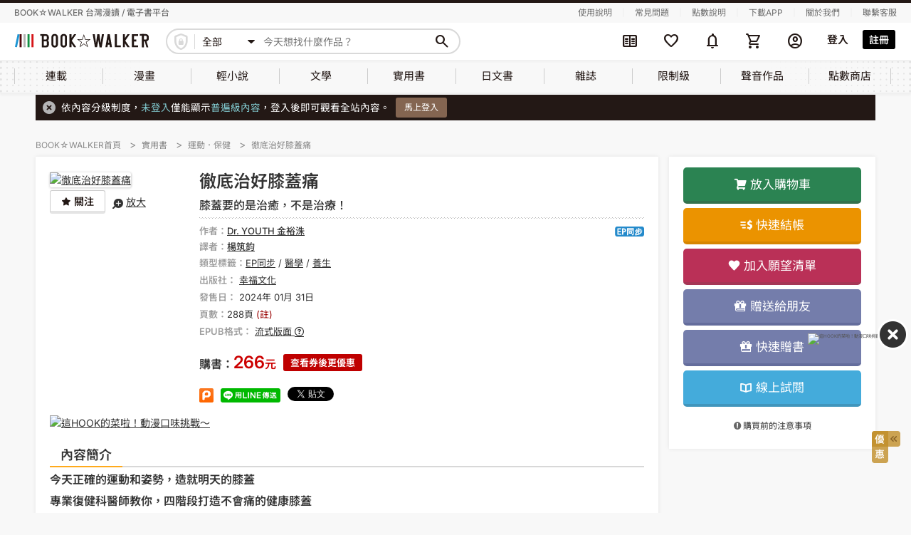

--- FILE ---
content_type: text/html; charset=UTF-8
request_url: https://www.bookwalker.com.tw/product/186978
body_size: 46161
content:
<!DOCTYPE html>
<html lang="zh-tw">
    <head>
        <meta http-equiv="Content-Type" content="text/html; charset=utf-8"/>
        <meta name="viewport" content="width=device-width, initial-scale=1,user-scalable=no">
        <meta http-equiv="x-dns-prefetch-control" content="on">
        <link rel="preconnect dns-prefetch" href="//www.google.com">
        <link rel="preconnect dns-prefetch" href="//www.google-analytics.com">
        <link rel="preconnect dns-prefetch" href="//www.googletagmanager.com">
        <link rel="preconnect dns-prefetch" href="//maps.google.com">
        <link rel="preconnect dns-prefetch" href="//www.yahoo.com/">
        <link rel="preconnect dns-prefetch" href="//developers.google.com">
        <link rel="preconnect dns-prefetch" href="//fonts.google.com/">
        <link rel='preconnect dns-prefetch' href="//connect.facebook.net" />
        <link rel="canonical" href="https://www.bookwalker.com.tw/product/186978" />
        <link rel="preload" href="https://www.bookwalker.com.tw/vendor/material-symbols/fonts/MaterialSymbolsRounded-subset.woff2" as="font" type="font/woff2" crossorigin="anonymous"><!--預先載入字體-->
        <link rel="stylesheet" href="https://www.bookwalker.com.tw/static/parse/3d41bcb21c8f5cefd9ea8bfe894da1b1.css">
        
                <meta name="csrf-token" content="H6ecsxjsNOelf63aPJts7GZvHsVlsRwTr4BkMBy3" />
            <meta name="member-url" content="https://member.bookwalker.com.tw" />
        <meta name="author" content="BOOKWALKER電子書">
        <meta name="copyright" content="版權所有、轉載必究 Copyright ©BOOKWALKER電子書">
        <meta name="keywords" content="運動．保健、Dr. YOUTH 金裕洙楊筑鈞、幸福文化、徹底治好膝蓋痛">
        <meta name="description" content="▶吃葡萄糖胺對膝蓋痛有效嗎？  ▶退化性關節炎，一定要動手術？  ▶戴護膝會讓肌肉變弱，所以不能長時間戴？  ▶打玻尿酸、PRP注射有用嗎？   「啊！我的膝蓋無法用力~~」別以為自己還年輕，膝蓋偶爾不舒服隔天就好了！膝蓋開始感到發麻的瞬間，就是開始管理的時候！   面對膝蓋的保養，我們應該超越現有的治療（Treatment）模式，而從治癒（Healing）的觀點出發。最大的差異點在於「從問題發生的初期就介入改善手段」。   不論幾歲都可能會有膝蓋痛問題，可能是由運動、姿勢不良或受傷、年紀、荷爾蒙等引起，年紀輕輕就患上「退化性關節炎」的情況也很多。如果置之不理，隨著年紀增長可能終至無法行走，甚至因疼痛而引發憂鬱症、焦慮或其他疾病。   本書包含膝蓋痛的各種治療方式、復健運動、預防方法，不僅介紹了讓膝關節更強化的運動方法、還詳細地瞭解膝蓋痛的原因和症狀、如何在減少損傷的同時進行正確的復健和治療，進而加強預防、管理。膝蓋關節是消耗品，從年輕健康的時候就要開始需要提前珍惜，就能打造可以使用到100歲的膝蓋！   ▶防止關節老化，膝蓋管理指南的四個階段  第1階段消除、第2階段重建、第3階段強化、第4階段治癒  第1階段消除：發現並清除引起疼痛的原因！  膝蓋疼痛初期，要先找出現在出現異常症狀的原因，並找出導致疼痛的姿勢或運動，不要勉強。   第2階段重建：尋找消除疼痛的治療方法！  用各種方法治療並恢復出現異常的膝蓋。物理治療、戴護具、以及各種治療方法。   ① 物理治療：幾乎所有骨科疼痛都可以使用物理治療來改善  ② 消炎藥：如同膝蓋的「滅火藥劑」，可迅速緩解發炎症狀，但長期使用或是使用不當會有副作用  ③ 玻尿酸注射：像更換機油一樣，可減少軟骨摩擦損傷  ④ 增生療法注射：可強化肌腱和韌帶，讓舊細胞消失、新細胞增殖  ⑤ 體外震波治療：刺激鬆弛的肌腱，並刺激其組織修復，還可緩解疼痛   ⑥ 手術治療：通常是最後考慮的治療方法，如韌帶重建術、軟骨板部分切除術、半月軟骨板部分切除、軟骨板移植術、軟骨再生術以及細微骨折術等   第3階段強化：開始可以走到百歲的膝蓋訓練！  這階段要努力打不易損傷的膝蓋，可選擇符合自己狀態的強度運動。要根據當下的狀態來選擇運動的目的（緩解膝蓋疼痛）和所有運動處方的要素（運動種類、強度、頻率與時間）。   例如：室內腳踏車、深蹲、登山、HIIT(高強度間歇)等運動，以及運動後修復等下、爬樓梯或盤腿等日常習慣   第4階段治癒：真正的答案是我身體的恢復力！  減少身體發炎對關節疾病有幫助，所以良好的飲食營養、妥善調節壓力、良好睡眠等，都可預防管理膝蓋問題，是比治病更優先和更重要的環節。   如果想要更長壽、身體更健康的話，就要增加身體的「恢復力」！   如何讓恢復力保持在最佳狀態呢？首先要先抓到平衡，讓身體狀態舒適，所以必須控制：① 不必要的藥物使用、② 嚴格控管心搏數、③ 緩解情緒（壓力）。   希望這本書可以讓各位擁有可以健康使用到 100 歲的結實膝蓋，並且不管是幾歲，就算是上了年紀，也都能自由前往各處，過上自己想要的自在生活！ 本書特色   這本書適合誰閱讀？   不僅有享受多種運動和休閒的20-40歲，還有為努力創造幸福人生後半期的50-60歲都需要的健康資訊。推薦給各年齡層的成人讀者閱讀。">
        <meta property="og:title" content="徹底治好膝蓋痛線上看,實用書線上看 | BOOK☆WALKER 台灣漫讀 / 電子書平台">
        <meta property="og:type" content="website">
        <meta property="og:url" content="https://www.bookwalker.com.tw/product/186978">
        <meta property="og:image" content="https://taiwan-image.bookwalker.com.tw/product/186978/186978_1.jpg">
        <meta property="og:description" content="▶吃葡萄糖胺對膝蓋痛有效嗎？  ▶退化性關節炎，一定要動手術？  ▶戴護膝會讓肌肉變弱，所以不能長時間戴？  ▶打玻尿酸、PRP注射有用嗎？   「啊！我的膝蓋無法用力~~」別以為自己還年輕，膝蓋偶爾不舒服隔天就好了！膝蓋開始感到發麻的瞬間，就是開始管理的時候！   面對膝蓋的保養，我們應該超越現有的治療（Treatment）模式，而從治癒（Healing）的觀點出發。最大的差異點在於「從問題發生的初期就介入改善手段」。   不論幾歲都可能會有膝蓋痛問題，可能是由運動、姿勢不良或受傷、年紀、荷爾蒙等引起，年紀輕輕就患上「退化性關節炎」的情況也很多。如果置之不理，隨著年紀增長可能終至無法行走，甚至因疼痛而引發憂鬱症、焦慮或其他疾病。   本書包含膝蓋痛的各種治療方式、復健運動、預防方法，不僅介紹了讓膝關節更強化的運動方法、還詳細地瞭解膝蓋痛的原因和症狀、如何在減少損傷的同時進行正確的復健和治療，進而加強預防、管理。膝蓋關節是消耗品，從年輕健康的時候就要開始需要提前珍惜，就能打造可以使用到100歲的膝蓋！   ▶防止關節老化，膝蓋管理指南的四個階段  第1階段消除、第2階段重建、第3階段強化、第4階段治癒  第1階段消除：發現並清除引起疼痛的原因！  膝蓋疼痛初期，要先找出現在出現異常症狀的原因，並找出導致疼痛的姿勢或運動，不要勉強。   第2階段重建：尋找消除疼痛的治療方法！  用各種方法治療並恢復出現異常的膝蓋。物理治療、戴護具、以及各種治療方法。   ① 物理治療：幾乎所有骨科疼痛都可以使用物理治療來改善  ② 消炎藥：如同膝蓋的「滅火藥劑」，可迅速緩解發炎症狀，但長期使用或是使用不當會有副作用  ③ 玻尿酸注射：像更換機油一樣，可減少軟骨摩擦損傷  ④ 增生療法注射：可強化肌腱和韌帶，讓舊細胞消失、新細胞增殖  ⑤ 體外震波治療：刺激鬆弛的肌腱，並刺激其組織修復，還可緩解疼痛   ⑥ 手術治療：通常是最後考慮的治療方法，如韌帶重建術、軟骨板部分切除術、半月軟骨板部分切除、軟骨板移植術、軟骨再生術以及細微骨折術等   第3階段強化：開始可以走到百歲的膝蓋訓練！  這階段要努力打不易損傷的膝蓋，可選擇符合自己狀態的強度運動。要根據當下的狀態來選擇運動的目的（緩解膝蓋疼痛）和所有運動處方的要素（運動種類、強度、頻率與時間）。   例如：室內腳踏車、深蹲、登山、HIIT(高強度間歇)等運動，以及運動後修復等下、爬樓梯或盤腿等日常習慣   第4階段治癒：真正的答案是我身體的恢復力！  減少身體發炎對關節疾病有幫助，所以良好的飲食營養、妥善調節壓力、良好睡眠等，都可預防管理膝蓋問題，是比治病更優先和更重要的環節。   如果想要更長壽、身體更健康的話，就要增加身體的「恢復力」！   如何讓恢復力保持在最佳狀態呢？首先要先抓到平衡，讓身體狀態舒適，所以必須控制：① 不必要的藥物使用、② 嚴格控管心搏數、③ 緩解情緒（壓力）。   希望這本書可以讓各位擁有可以健康使用到 100 歲的結實膝蓋，並且不管是幾歲，就算是上了年紀，也都能自由前往各處，過上自己想要的自在生活！ 本書特色   這本書適合誰閱讀？   不僅有享受多種運動和休閒的20-40歲，還有為努力創造幸福人生後半期的50-60歲都需要的健康資訊。推薦給各年齡層的成人讀者閱讀。">
        <meta property="og:site_name" content="BOOKWALKER電子書">
        <title>徹底治好膝蓋痛線上看,實用書線上看 | BOOK☆WALKER 台灣漫讀 / 電子書平台</title>
        <script src="https://www.bookwalker.com.tw/lib/jquery-3.6.0.min.js"></script>
        <script src="https://www.bookwalker.com.tw/lib/sweetalert2@11.js"></script>
        
        <script src="https://www.bookwalker.com.tw/js/all.js"></script>
                <script>
            // iconFont：等Material Symbols字體載入完成才顯示icon
            // 有用到新的Material Symbols字體(ms-icon)的頁面都會用到(目前只有header使用，但未來全站都會使用)
            $(function () {
                document.fonts.load('1em "Material Symbols Rounded"').then(() => {
                    $('body').addClass('ms-icon-loaded');
                });
            });
        </script>
            <script src="https://www.bookwalker.com.tw/lib/bootstrap.min.js"></script>
    <script type="text/javascript">
        $(function () { $("[data-toggle='tooltip']").tooltip(); });
    </script>
            <script type="application/ld+json">
            {
    "@context": "https://schema.org",
    "@type": "Product",
    "name": "徹底治好膝蓋痛",
    "image": "https://taiwan-image.bookwalker.com.tw/product/186978/186978_1.jpg",
    "description": "▶吃葡萄糖胺對膝蓋痛有效嗎 ▶退化性關節炎，一定要動手術 ▶戴護膝會讓肌肉變弱，所以不能長時間戴 ▶打玻尿酸 PRP注射有用嗎 啊 我的膝蓋無法用力 別以為自己還年輕，膝蓋偶爾不舒服隔天就好了 膝蓋開始感到發麻的瞬間，就是開始管理的時候 面對膝蓋的保養，我們應該超越現有的治療 Treatment 模式，而從治癒 Healing 的觀點出發 最大的差異點在於 從問題發生的初期就介入改善手段 不論幾歲都可能會有膝蓋痛問題，可能是由運動 姿勢不良或受傷 年紀 荷爾蒙等引起，年紀輕輕就患上 退化性關節炎 的情況也很多 如果置之不理，隨著年紀增長可能終至無法行走，甚至因疼痛而引發憂鬱症 焦慮或其他疾病 本書包含膝蓋痛的各種治療方式 復健運動 預防方法，不僅介紹了讓膝關節更強化的運動方法 還詳細地瞭解膝蓋痛的原因和症狀 如何在減少損傷的同時進行正確的復健和治療，進而加強預防 管理 膝蓋關節是消耗品，從年輕健康的時候就要開始需要提前珍惜，就能打造可以使用到100歲的膝蓋 ▶防止關節老化，膝蓋管理指南的四個階段 第1階段消除 第2階段重建 第3階段強化 第4階段治癒 第1階段消除 發現並清除引起疼痛的原因 膝蓋疼痛初期，要先找出現在出現異常症狀的原因，並找出導致疼痛的姿勢或運動，不要勉強 第2階段重建 尋找消除疼痛的治療方法 用各種方法治療並恢復出現異常的膝蓋 物理治療 戴護具 以及各種治療方法 ① 物理治療 幾乎所有骨科疼痛都可以使用物理治療來改善 ② 消炎藥 如同膝蓋的 滅火藥劑 ，可迅速緩解發炎症狀，但長期使用或是使用不當會有副作用 ③ 玻尿酸注射 像更換機油一樣，可減少軟骨摩擦損傷 ④ 增生療法注射 可強化肌腱和韌帶，讓舊細胞消失 新細胞增殖 ⑤ 體外震波治療 刺激鬆弛的肌腱，並刺激其組織修復，還可緩解疼痛 ⑥ 手術治療 通常是最後考慮的治療方法，如韌帶重建術 軟骨板部分切除術 半月軟骨板部分切除 軟骨板移植術 軟骨再生術以及細微骨折術等 第3階段強化 開始可以走到百歲的膝蓋訓練 這階段要努力打不易損傷的膝蓋，可選擇符合自己狀態的強度運動 要根據當下的狀態來選擇運動的目的 緩解膝蓋疼痛 和所有運動處方的要素 運動種類 強度 頻率與時間 例如 室內腳踏車 深蹲 登山 HIIT 高強度間歇 等運動，以及運動後修復等下 爬樓梯或盤腿等日常習慣 第4階段治癒 真正的答案是我身體的恢復力 減少身體發炎對關節疾病有幫助，所以良好的飲食營養 妥善調節壓力 良好睡眠等，都可預防管理膝蓋問題，是比治病更優先和更重要的環節 如果想要更長壽 身體更健康的話，就要增加身體的 恢復力 如何讓恢復力保持在最佳狀態呢 首先要先抓到平衡，讓身體狀態舒適，所以必須控制 ① 不必要的藥物使用 ② 嚴格控管心搏數 ③ 緩解情緒 壓力 希望這本書可以讓各位擁有可以健康使用到 100 歲的結實膝蓋，並且不管是幾歲，就算是上了年紀，也都能自由前往各處，過上自己想要的自在生活 本書特色 這本書適合誰閱讀 不僅有享受多種運動和休閒的20 40歲，還有為努力創造幸福人生後半期的50 60歲都需要的健康資訊 推薦給各年齡層的成人讀者閱讀 ",
    "@id": "https://www.bookwalker.com.tw/product/186978",
    "keywords": "幸福文化;EP同步;醫學;養生;徹底治好膝蓋痛;Dr. YOUTH 金裕洙;楊筑鈞;膝蓋要的是治癒，不是治療！",
    "author": {
        "@type": "Person",
        "name": "Dr. YOUTH 金裕洙"
    },
    "Publisher": {
        "@type": "Thing",
        "name": "幸福文化"
    },
    "offers": {
        "@type": "Offer",
        "url": "https://www.bookwalker.com.tw/product/186978",
        "priceCurrency": "TWD",
        "price": 266,
        "priceValidUntil": "9999-12-31 23:59:59",
        "seller": {
            "@type": "Organization",
            "name": "BOOKWALKER中文電子書"
        }
    }
}
        </script>
                <script type="text/javascript">const Ziggy={"url":"https:\/\/www.bookwalker.com.tw","port":null,"defaults":{},"routes":{"product_page":{"uri":"product\/{product_id?}","methods":["GET","HEAD"],"wheres":{"product_id":"[0-9]+"},"parameters":["product_id"]},"search_page":{"uri":"search\/{text?}","methods":["GET","HEAD"],"parameters":["text"]}}};!function(t,r){"object"==typeof exports&&"undefined"!=typeof module?module.exports=r():"function"==typeof define&&define.amd?define(r):(t||self).route=r()}(this,function(){function t(t,r){for(var n=0;n<r.length;n++){var e=r[n];e.enumerable=e.enumerable||!1,e.configurable=!0,"value"in e&&(e.writable=!0),Object.defineProperty(t,u(e.key),e)}}function r(r,n,e){return n&&t(r.prototype,n),e&&t(r,e),Object.defineProperty(r,"prototype",{writable:!1}),r}function n(){return n=Object.assign?Object.assign.bind():function(t){for(var r=1;r<arguments.length;r++){var n=arguments[r];for(var e in n)({}).hasOwnProperty.call(n,e)&&(t[e]=n[e])}return t},n.apply(null,arguments)}function e(t){return e=Object.setPrototypeOf?Object.getPrototypeOf.bind():function(t){return t.__proto__||Object.getPrototypeOf(t)},e(t)}function o(){try{var t=!Boolean.prototype.valueOf.call(Reflect.construct(Boolean,[],function(){}))}catch(t){}return(o=function(){return!!t})()}function i(t,r){return i=Object.setPrototypeOf?Object.setPrototypeOf.bind():function(t,r){return t.__proto__=r,t},i(t,r)}function u(t){var r=function(t){if("object"!=typeof t||!t)return t;var r=t[Symbol.toPrimitive];if(void 0!==r){var n=r.call(t,"string");if("object"!=typeof n)return n;throw new TypeError("@@toPrimitive must return a primitive value.")}return String(t)}(t);return"symbol"==typeof r?r:r+""}function f(t){var r="function"==typeof Map?new Map:void 0;return f=function(t){if(null===t||!function(t){try{return-1!==Function.toString.call(t).indexOf("[native code]")}catch(r){return"function"==typeof t}}(t))return t;if("function"!=typeof t)throw new TypeError("Super expression must either be null or a function");if(void 0!==r){if(r.has(t))return r.get(t);r.set(t,n)}function n(){return function(t,r,n){if(o())return Reflect.construct.apply(null,arguments);var e=[null];e.push.apply(e,r);var u=new(t.bind.apply(t,e));return n&&i(u,n.prototype),u}(t,arguments,e(this).constructor)}return n.prototype=Object.create(t.prototype,{constructor:{value:n,enumerable:!1,writable:!0,configurable:!0}}),i(n,t)},f(t)}var a=String.prototype.replace,c=/%20/g,l="RFC3986",s={default:l,formatters:{RFC1738:function(t){return a.call(t,c,"+")},RFC3986:function(t){return String(t)}},RFC1738:"RFC1738",RFC3986:l},v=Object.prototype.hasOwnProperty,p=Array.isArray,y=function(){for(var t=[],r=0;r<256;++r)t.push("%"+((r<16?"0":"")+r.toString(16)).toUpperCase());return t}(),d=function(t,r){for(var n=r&&r.plainObjects?Object.create(null):{},e=0;e<t.length;++e)void 0!==t[e]&&(n[e]=t[e]);return n},b={arrayToObject:d,assign:function(t,r){return Object.keys(r).reduce(function(t,n){return t[n]=r[n],t},t)},combine:function(t,r){return[].concat(t,r)},compact:function(t){for(var r=[{obj:{o:t},prop:"o"}],n=[],e=0;e<r.length;++e)for(var o=r[e],i=o.obj[o.prop],u=Object.keys(i),f=0;f<u.length;++f){var a=u[f],c=i[a];"object"==typeof c&&null!==c&&-1===n.indexOf(c)&&(r.push({obj:i,prop:a}),n.push(c))}return function(t){for(;t.length>1;){var r=t.pop(),n=r.obj[r.prop];if(p(n)){for(var e=[],o=0;o<n.length;++o)void 0!==n[o]&&e.push(n[o]);r.obj[r.prop]=e}}}(r),t},decode:function(t,r,n){var e=t.replace(/\+/g," ");if("iso-8859-1"===n)return e.replace(/%[0-9a-f]{2}/gi,unescape);try{return decodeURIComponent(e)}catch(t){return e}},encode:function(t,r,n,e,o){if(0===t.length)return t;var i=t;if("symbol"==typeof t?i=Symbol.prototype.toString.call(t):"string"!=typeof t&&(i=String(t)),"iso-8859-1"===n)return escape(i).replace(/%u[0-9a-f]{4}/gi,function(t){return"%26%23"+parseInt(t.slice(2),16)+"%3B"});for(var u="",f=0;f<i.length;++f){var a=i.charCodeAt(f);45===a||46===a||95===a||126===a||a>=48&&a<=57||a>=65&&a<=90||a>=97&&a<=122||o===s.RFC1738&&(40===a||41===a)?u+=i.charAt(f):a<128?u+=y[a]:a<2048?u+=y[192|a>>6]+y[128|63&a]:a<55296||a>=57344?u+=y[224|a>>12]+y[128|a>>6&63]+y[128|63&a]:(a=65536+((1023&a)<<10|1023&i.charCodeAt(f+=1)),u+=y[240|a>>18]+y[128|a>>12&63]+y[128|a>>6&63]+y[128|63&a])}return u},isBuffer:function(t){return!(!t||"object"!=typeof t||!(t.constructor&&t.constructor.isBuffer&&t.constructor.isBuffer(t)))},isRegExp:function(t){return"[object RegExp]"===Object.prototype.toString.call(t)},maybeMap:function(t,r){if(p(t)){for(var n=[],e=0;e<t.length;e+=1)n.push(r(t[e]));return n}return r(t)},merge:function t(r,n,e){if(!n)return r;if("object"!=typeof n){if(p(r))r.push(n);else{if(!r||"object"!=typeof r)return[r,n];(e&&(e.plainObjects||e.allowPrototypes)||!v.call(Object.prototype,n))&&(r[n]=!0)}return r}if(!r||"object"!=typeof r)return[r].concat(n);var o=r;return p(r)&&!p(n)&&(o=d(r,e)),p(r)&&p(n)?(n.forEach(function(n,o){if(v.call(r,o)){var i=r[o];i&&"object"==typeof i&&n&&"object"==typeof n?r[o]=t(i,n,e):r.push(n)}else r[o]=n}),r):Object.keys(n).reduce(function(r,o){var i=n[o];return r[o]=v.call(r,o)?t(r[o],i,e):i,r},o)}},h=Object.prototype.hasOwnProperty,g={brackets:function(t){return t+"[]"},comma:"comma",indices:function(t,r){return t+"["+r+"]"},repeat:function(t){return t}},m=Array.isArray,j=String.prototype.split,w=Array.prototype.push,O=function(t,r){w.apply(t,m(r)?r:[r])},E=Date.prototype.toISOString,R=s.default,S={addQueryPrefix:!1,allowDots:!1,charset:"utf-8",charsetSentinel:!1,delimiter:"&",encode:!0,encoder:b.encode,encodeValuesOnly:!1,format:R,formatter:s.formatters[R],indices:!1,serializeDate:function(t){return E.call(t)},skipNulls:!1,strictNullHandling:!1},k=function t(r,n,e,o,i,u,f,a,c,l,s,v,p,y){var d,h=r;if("function"==typeof f?h=f(n,h):h instanceof Date?h=l(h):"comma"===e&&m(h)&&(h=b.maybeMap(h,function(t){return t instanceof Date?l(t):t})),null===h){if(o)return u&&!p?u(n,S.encoder,y,"key",s):n;h=""}if("string"==typeof(d=h)||"number"==typeof d||"boolean"==typeof d||"symbol"==typeof d||"bigint"==typeof d||b.isBuffer(h)){if(u){var g=p?n:u(n,S.encoder,y,"key",s);if("comma"===e&&p){for(var w=j.call(String(h),","),E="",R=0;R<w.length;++R)E+=(0===R?"":",")+v(u(w[R],S.encoder,y,"value",s));return[v(g)+"="+E]}return[v(g)+"="+v(u(h,S.encoder,y,"value",s))]}return[v(n)+"="+v(String(h))]}var k,T=[];if(void 0===h)return T;if("comma"===e&&m(h))k=[{value:h.length>0?h.join(",")||null:void 0}];else if(m(f))k=f;else{var $=Object.keys(h);k=a?$.sort(a):$}for(var x=0;x<k.length;++x){var N=k[x],C="object"==typeof N&&void 0!==N.value?N.value:h[N];if(!i||null!==C){var A=m(h)?"function"==typeof e?e(n,N):n:n+(c?"."+N:"["+N+"]");O(T,t(C,A,e,o,i,u,f,a,c,l,s,v,p,y))}}return T},T=Object.prototype.hasOwnProperty,$=Array.isArray,x={allowDots:!1,allowPrototypes:!1,arrayLimit:20,charset:"utf-8",charsetSentinel:!1,comma:!1,decoder:b.decode,delimiter:"&",depth:5,ignoreQueryPrefix:!1,interpretNumericEntities:!1,parameterLimit:1e3,parseArrays:!0,plainObjects:!1,strictNullHandling:!1},N=function(t){return t.replace(/&#(\d+);/g,function(t,r){return String.fromCharCode(parseInt(r,10))})},C=function(t,r){return t&&"string"==typeof t&&r.comma&&t.indexOf(",")>-1?t.split(","):t},A=function(t,r,n,e){if(t){var o=n.allowDots?t.replace(/\.([^.[]+)/g,"[$1]"):t,i=/(\[[^[\]]*])/g,u=n.depth>0&&/(\[[^[\]]*])/.exec(o),f=u?o.slice(0,u.index):o,a=[];if(f){if(!n.plainObjects&&T.call(Object.prototype,f)&&!n.allowPrototypes)return;a.push(f)}for(var c=0;n.depth>0&&null!==(u=i.exec(o))&&c<n.depth;){if(c+=1,!n.plainObjects&&T.call(Object.prototype,u[1].slice(1,-1))&&!n.allowPrototypes)return;a.push(u[1])}return u&&a.push("["+o.slice(u.index)+"]"),function(t,r,n,e){for(var o=e?r:C(r,n),i=t.length-1;i>=0;--i){var u,f=t[i];if("[]"===f&&n.parseArrays)u=[].concat(o);else{u=n.plainObjects?Object.create(null):{};var a="["===f.charAt(0)&&"]"===f.charAt(f.length-1)?f.slice(1,-1):f,c=parseInt(a,10);n.parseArrays||""!==a?!isNaN(c)&&f!==a&&String(c)===a&&c>=0&&n.parseArrays&&c<=n.arrayLimit?(u=[])[c]=o:"__proto__"!==a&&(u[a]=o):u={0:o}}o=u}return o}(a,r,n,e)}},D=function(t,r){var n=function(t){if(!t)return x;if(null!=t.decoder&&"function"!=typeof t.decoder)throw new TypeError("Decoder has to be a function.");if(void 0!==t.charset&&"utf-8"!==t.charset&&"iso-8859-1"!==t.charset)throw new TypeError("The charset option must be either utf-8, iso-8859-1, or undefined");return{allowDots:void 0===t.allowDots?x.allowDots:!!t.allowDots,allowPrototypes:"boolean"==typeof t.allowPrototypes?t.allowPrototypes:x.allowPrototypes,arrayLimit:"number"==typeof t.arrayLimit?t.arrayLimit:x.arrayLimit,charset:void 0===t.charset?x.charset:t.charset,charsetSentinel:"boolean"==typeof t.charsetSentinel?t.charsetSentinel:x.charsetSentinel,comma:"boolean"==typeof t.comma?t.comma:x.comma,decoder:"function"==typeof t.decoder?t.decoder:x.decoder,delimiter:"string"==typeof t.delimiter||b.isRegExp(t.delimiter)?t.delimiter:x.delimiter,depth:"number"==typeof t.depth||!1===t.depth?+t.depth:x.depth,ignoreQueryPrefix:!0===t.ignoreQueryPrefix,interpretNumericEntities:"boolean"==typeof t.interpretNumericEntities?t.interpretNumericEntities:x.interpretNumericEntities,parameterLimit:"number"==typeof t.parameterLimit?t.parameterLimit:x.parameterLimit,parseArrays:!1!==t.parseArrays,plainObjects:"boolean"==typeof t.plainObjects?t.plainObjects:x.plainObjects,strictNullHandling:"boolean"==typeof t.strictNullHandling?t.strictNullHandling:x.strictNullHandling}}(r);if(""===t||null==t)return n.plainObjects?Object.create(null):{};for(var e="string"==typeof t?function(t,r){var n,e={},o=(r.ignoreQueryPrefix?t.replace(/^\?/,""):t).split(r.delimiter,Infinity===r.parameterLimit?void 0:r.parameterLimit),i=-1,u=r.charset;if(r.charsetSentinel)for(n=0;n<o.length;++n)0===o[n].indexOf("utf8=")&&("utf8=%E2%9C%93"===o[n]?u="utf-8":"utf8=%26%2310003%3B"===o[n]&&(u="iso-8859-1"),i=n,n=o.length);for(n=0;n<o.length;++n)if(n!==i){var f,a,c=o[n],l=c.indexOf("]="),s=-1===l?c.indexOf("="):l+1;-1===s?(f=r.decoder(c,x.decoder,u,"key"),a=r.strictNullHandling?null:""):(f=r.decoder(c.slice(0,s),x.decoder,u,"key"),a=b.maybeMap(C(c.slice(s+1),r),function(t){return r.decoder(t,x.decoder,u,"value")})),a&&r.interpretNumericEntities&&"iso-8859-1"===u&&(a=N(a)),c.indexOf("[]=")>-1&&(a=$(a)?[a]:a),e[f]=T.call(e,f)?b.combine(e[f],a):a}return e}(t,n):t,o=n.plainObjects?Object.create(null):{},i=Object.keys(e),u=0;u<i.length;++u){var f=i[u],a=A(f,e[f],n,"string"==typeof t);o=b.merge(o,a,n)}return b.compact(o)},P=/*#__PURE__*/function(){function t(t,r,n){var e,o;this.name=t,this.definition=r,this.bindings=null!=(e=r.bindings)?e:{},this.wheres=null!=(o=r.wheres)?o:{},this.config=n}var n=t.prototype;return n.matchesUrl=function(t){var r,n=this;if(!this.definition.methods.includes("GET"))return!1;var e=this.template.replace(/[.*+$()[\]]/g,"\\$&").replace(/(\/?){([^}?]*)(\??)}/g,function(t,r,e,o){var i,u="(?<"+e+">"+((null==(i=n.wheres[e])?void 0:i.replace(/(^\^)|(\$$)/g,""))||"[^/?]+")+")";return o?"("+r+u+")?":""+r+u}).replace(/^\w+:\/\//,""),o=t.replace(/^\w+:\/\//,"").split("?"),i=o[0],u=o[1],f=null!=(r=new RegExp("^"+e+"/?$").exec(i))?r:new RegExp("^"+e+"/?$").exec(decodeURI(i));if(f){for(var a in f.groups)f.groups[a]="string"==typeof f.groups[a]?decodeURIComponent(f.groups[a]):f.groups[a];return{params:f.groups,query:D(u)}}return!1},n.compile=function(t){var r=this;return this.parameterSegments.length?this.template.replace(/{([^}?]+)(\??)}/g,function(n,e,o){var i,u;if(!o&&[null,void 0].includes(t[e]))throw new Error("Ziggy error: '"+e+"' parameter is required for route '"+r.name+"'.");if(r.wheres[e]&&!new RegExp("^"+(o?"("+r.wheres[e]+")?":r.wheres[e])+"$").test(null!=(u=t[e])?u:""))throw new Error("Ziggy error: '"+e+"' parameter '"+t[e]+"' does not match required format '"+r.wheres[e]+"' for route '"+r.name+"'.");return encodeURI(null!=(i=t[e])?i:"").replace(/%7C/g,"|").replace(/%25/g,"%").replace(/\$/g,"%24")}).replace(this.config.absolute?/(\.[^/]+?)(\/\/)/:/(^)(\/\/)/,"$1/").replace(/\/+$/,""):this.template},r(t,[{key:"template",get:function(){var t=(this.origin+"/"+this.definition.uri).replace(/\/+$/,"");return""===t?"/":t}},{key:"origin",get:function(){return this.config.absolute?this.definition.domain?""+this.config.url.match(/^\w+:\/\//)[0]+this.definition.domain+(this.config.port?":"+this.config.port:""):this.config.url:""}},{key:"parameterSegments",get:function(){var t,r;return null!=(t=null==(r=this.template.match(/{[^}?]+\??}/g))?void 0:r.map(function(t){return{name:t.replace(/{|\??}/g,""),required:!/\?}$/.test(t)}}))?t:[]}}])}(),F=/*#__PURE__*/function(t){function e(r,e,o,i){var u;if(void 0===o&&(o=!0),(u=t.call(this)||this).t=null!=i?i:"undefined"!=typeof Ziggy?Ziggy:null==globalThis?void 0:globalThis.Ziggy,u.t=n({},u.t,{absolute:o}),r){if(!u.t.routes[r])throw new Error("Ziggy error: route '"+r+"' is not in the route list.");u.i=new P(r,u.t.routes[r],u.t),u.u=u.l(e)}return u}var o,u;u=t,(o=e).prototype=Object.create(u.prototype),o.prototype.constructor=o,i(o,u);var f=e.prototype;return f.toString=function(){var t=this,r=Object.keys(this.u).filter(function(r){return!t.i.parameterSegments.some(function(t){return t.name===r})}).filter(function(t){return"_query"!==t}).reduce(function(r,e){var o;return n({},r,((o={})[e]=t.u[e],o))},{});return this.i.compile(this.u)+function(t,r){var n,e=t,o=function(t){if(!t)return S;if(null!=t.encoder&&"function"!=typeof t.encoder)throw new TypeError("Encoder has to be a function.");var r=t.charset||S.charset;if(void 0!==t.charset&&"utf-8"!==t.charset&&"iso-8859-1"!==t.charset)throw new TypeError("The charset option must be either utf-8, iso-8859-1, or undefined");var n=s.default;if(void 0!==t.format){if(!h.call(s.formatters,t.format))throw new TypeError("Unknown format option provided.");n=t.format}var e=s.formatters[n],o=S.filter;return("function"==typeof t.filter||m(t.filter))&&(o=t.filter),{addQueryPrefix:"boolean"==typeof t.addQueryPrefix?t.addQueryPrefix:S.addQueryPrefix,allowDots:void 0===t.allowDots?S.allowDots:!!t.allowDots,charset:r,charsetSentinel:"boolean"==typeof t.charsetSentinel?t.charsetSentinel:S.charsetSentinel,delimiter:void 0===t.delimiter?S.delimiter:t.delimiter,encode:"boolean"==typeof t.encode?t.encode:S.encode,encoder:"function"==typeof t.encoder?t.encoder:S.encoder,encodeValuesOnly:"boolean"==typeof t.encodeValuesOnly?t.encodeValuesOnly:S.encodeValuesOnly,filter:o,format:n,formatter:e,serializeDate:"function"==typeof t.serializeDate?t.serializeDate:S.serializeDate,skipNulls:"boolean"==typeof t.skipNulls?t.skipNulls:S.skipNulls,sort:"function"==typeof t.sort?t.sort:null,strictNullHandling:"boolean"==typeof t.strictNullHandling?t.strictNullHandling:S.strictNullHandling}}(r);"function"==typeof o.filter?e=(0,o.filter)("",e):m(o.filter)&&(n=o.filter);var i=[];if("object"!=typeof e||null===e)return"";var u=g[r&&r.arrayFormat in g?r.arrayFormat:r&&"indices"in r?r.indices?"indices":"repeat":"indices"];n||(n=Object.keys(e)),o.sort&&n.sort(o.sort);for(var f=0;f<n.length;++f){var a=n[f];o.skipNulls&&null===e[a]||O(i,k(e[a],a,u,o.strictNullHandling,o.skipNulls,o.encode?o.encoder:null,o.filter,o.sort,o.allowDots,o.serializeDate,o.format,o.formatter,o.encodeValuesOnly,o.charset))}var c=i.join(o.delimiter),l=!0===o.addQueryPrefix?"?":"";return o.charsetSentinel&&(l+="iso-8859-1"===o.charset?"utf8=%26%2310003%3B&":"utf8=%E2%9C%93&"),c.length>0?l+c:""}(n({},r,this.u._query),{addQueryPrefix:!0,arrayFormat:"indices",encodeValuesOnly:!0,skipNulls:!0,encoder:function(t,r){return"boolean"==typeof t?Number(t):r(t)}})},f.v=function(t){var r=this;t?this.t.absolute&&t.startsWith("/")&&(t=this.p().host+t):t=this.h();var e={},o=Object.entries(this.t.routes).find(function(n){return e=new P(n[0],n[1],r.t).matchesUrl(t)})||[void 0,void 0];return n({name:o[0]},e,{route:o[1]})},f.h=function(){var t=this.p(),r=t.pathname,n=t.search;return(this.t.absolute?t.host+r:r.replace(this.t.url.replace(/^\w*:\/\/[^/]+/,""),"").replace(/^\/+/,"/"))+n},f.current=function(t,r){var e=this.v(),o=e.name,i=e.params,u=e.query,f=e.route;if(!t)return o;var a=new RegExp("^"+t.replace(/\./g,"\\.").replace(/\*/g,".*")+"$").test(o);if([null,void 0].includes(r)||!a)return a;var c=new P(o,f,this.t);r=this.l(r,c);var l=n({},i,u);if(Object.values(r).every(function(t){return!t})&&!Object.values(l).some(function(t){return void 0!==t}))return!0;var s=function(t,r){return Object.entries(t).every(function(t){var n=t[0],e=t[1];return Array.isArray(e)&&Array.isArray(r[n])?e.every(function(t){return r[n].includes(t)}):"object"==typeof e&&"object"==typeof r[n]&&null!==e&&null!==r[n]?s(e,r[n]):r[n]==e})};return s(r,l)},f.p=function(){var t,r,n,e,o,i,u="undefined"!=typeof window?window.location:{},f=u.host,a=u.pathname,c=u.search;return{host:null!=(t=null==(r=this.t.location)?void 0:r.host)?t:void 0===f?"":f,pathname:null!=(n=null==(e=this.t.location)?void 0:e.pathname)?n:void 0===a?"":a,search:null!=(o=null==(i=this.t.location)?void 0:i.search)?o:void 0===c?"":c}},f.has=function(t){return this.t.routes.hasOwnProperty(t)},f.l=function(t,r){var e=this;void 0===t&&(t={}),void 0===r&&(r=this.i),null!=t||(t={}),t=["string","number"].includes(typeof t)?[t]:t;var o=r.parameterSegments.filter(function(t){return!e.t.defaults[t.name]});if(Array.isArray(t))t=t.reduce(function(t,r,e){var i,u;return n({},t,o[e]?((i={})[o[e].name]=r,i):"object"==typeof r?r:((u={})[r]="",u))},{});else if(1===o.length&&!t[o[0].name]&&(t.hasOwnProperty(Object.values(r.bindings)[0])||t.hasOwnProperty("id"))){var i;(i={})[o[0].name]=t,t=i}return n({},this.m(r),this.j(t,r))},f.m=function(t){var r=this;return t.parameterSegments.filter(function(t){return r.t.defaults[t.name]}).reduce(function(t,e,o){var i,u=e.name;return n({},t,((i={})[u]=r.t.defaults[u],i))},{})},f.j=function(t,r){var e=r.bindings,o=r.parameterSegments;return Object.entries(t).reduce(function(t,r){var i,u,f=r[0],a=r[1];if(!a||"object"!=typeof a||Array.isArray(a)||!o.some(function(t){return t.name===f}))return n({},t,((u={})[f]=a,u));if(!a.hasOwnProperty(e[f])){if(!a.hasOwnProperty("id"))throw new Error("Ziggy error: object passed as '"+f+"' parameter is missing route model binding key '"+e[f]+"'.");e[f]="id"}return n({},t,((i={})[f]=a[e[f]],i))},{})},f.valueOf=function(){return this.toString()},r(e,[{key:"params",get:function(){var t=this.v();return n({},t.params,t.query)}},{key:"routeParams",get:function(){return this.v().params}},{key:"queryParams",get:function(){return this.v().query}}])}(/*#__PURE__*/f(String));return function(t,r,n,e){var o=new F(t,r,n,e);return t?o.toString():o}});
</script>        <script src="https://cdnjs.cloudflare.com/ajax/libs/lightbox2/2.7.1/js/lightbox.min.js"></script>
        <script src="https://www.bookwalker.com.tw/js/app.js"></script>
        
            
            <link rel="stylesheet" type="text/css" href="https://www.bookwalker.com.tw/origin/css/bw_rwd.css">
    <link rel="stylesheet" type="text/css" href="https://www.bookwalker.com.tw/css/simpletable.css">
        <link rel="stylesheet" type="text/css" href="https://www.bookwalker.com.tw/css/reset.css">
        <link rel="stylesheet" type="text/css" href="https://www.bookwalker.com.tw/vendor/bw/bwicon/css/style.css">
        <!--舊站css放這邊----------->
        <link rel="stylesheet" type="text/css" href="https://www.bookwalker.com.tw/origin/css/bw_common.css">
        <link rel="stylesheet" type="text/css" href="https://www.bookwalker.com.tw/origin/css/jquery-ui.css">
        <link rel="stylesheet" type="text/css" href="https://www.bookwalker.com.tw/origin/css/bootstrap.min.css">
                <link rel="stylesheet" type="text/css" href="https://www.bookwalker.com.tw/origin/css/bw_style_pc.css">
        <link rel="stylesheet" type="text/css" href="https://www.bookwalker.com.tw/origin/css/bw_style_pc_s.css">
                <link rel="stylesheet" type="text/css" href="https://www.bookwalker.com.tw/origin/css/lightbox.css">
        <link rel="stylesheet" type="text/css" href="https://www.bookwalker.com.tw/origin/font-awesome/css/font-awesome.min.css">
        <!--這兩支要放在所有css的最下面-->
        <link rel="stylesheet" type="text/css" href="/css/index.css?id=29e1f9b6b71213b6908d170d92886c7c"><!--新版樣式(含商品module)-->
        <link rel="stylesheet" type="text/css" href="https://www.bookwalker.com.tw/origin/css/bw_origin.css"><!--新版+舊站衝突解決-->
        
            <!-- Facebook Pixel Code -->
    <script >
        !function(f,b,e,v,n,t,s)
        {if(f.fbq)return;n=f.fbq=function(){n.callMethod?
            n.callMethod.apply(n,arguments):n.queue.push(arguments)};
            if(!f._fbq)f._fbq=n;n.push=n;n.loaded=!0;n.version='2.0';
            n.queue=[];t=b.createElement(e);t.async=!0;
            t.src=v;s=b.getElementsByTagName(e)[0];
            s.parentNode.insertBefore(t,s)}(window, document,'script',
            'https://connect.facebook.net/en_US/fbevents.js');
                fbq('init', '166342850942037');
            </script>
    <!-- End Facebook Pixel Code -->
    <script>window.__FBQ_EVENTS__ = [{"type":"track","name":"PageView","parameters":{},"eventID":"PageView-b7aa693c-ed72-43c4-8d22-964996903559"},{"type":"track","name":"ViewContent","parameters":{"value":266,"currency":"TWD","content_type":"product","contents":[{"id":186978,"item_price":266,"title":"徹底治好膝蓋痛","category":"實用書","quantity":1}],"content_ids":[186978]},"eventID":"ViewContent-5513e80e-d756-458d-99c6-92371229fd06"}];window.__CAPI_EVENTS__ = [{"event_name":"PageView","event_id":"b7aa693c-ed72-43c4-8d22-964996903559","parameters":[],"url":"https://www.bookwalker.com.tw/product/186978"},{"event_name":"ViewContent","event_id":"5513e80e-d756-458d-99c6-92371229fd06","parameters":{"value":266,"currency":"TWD","content_type":"product","contents":[{"id":186978,"item_price":266,"title":"徹底治好膝蓋痛","category":"實用書","quantity":1}],"content_ids":[186978]},"url":"https://www.bookwalker.com.tw/product/186978"}];</script>
    <script>
        if (Array.isArray(window.__FBQ_EVENTS__)) {
            window.__FBQ_EVENTS__.forEach(event => {
                fbq(
                    event.type || 'track', // 預設用 'track'
                    event.name,
                    event.parameters || {},
                    event.eventID ? { eventID: event.eventID } : {}
                );
            });
        }

        if (Array.isArray(window.__CAPI_EVENTS__)) {
            window.__CAPI_EVENTS__.forEach(event => {
                fetch('https://www.bookwalker.com.tw/api/fb-capi', {
                    method: 'POST',
                    headers: {
                        'Content-Type': 'application/json',
                        'X-CSRF-TOKEN': document.querySelector('meta[name="csrf-token"]').getAttribute('content')
                    },
                    body: JSON.stringify(event)
                });
            });
        }
    </script>
    <!-- LINE Tag Base Code -->
    <!-- Do Not Modify -->
    <script>
        (function(g,d,o){
            g._ltq=g._ltq||[];g._lt=g._lt||function(){g._ltq.push(arguments)};
            var h=location.protocol==='https:'?'https://d.line-scdn.net':'http://d.line-cdn.net';
            var s=d.createElement('script');s.async=1;
            s.src=o||h+'/n/line_tag/public/release/v1/lt.js';
            var t=d.getElementsByTagName('script')[0];t.parentNode.insertBefore(s,t);
        })(window, document);
        _lt('init', {
            customerType: 'lap',
            tagId: '9dbead1f-e514-4e1d-ac07-51018bad16b5'
        });
        _lt('send', 'pv', ['9dbead1f-e514-4e1d-ac07-51018bad16b5']);
    </script>
    <!-- End LINE Tag Base Code -->
<!-- Global site tag (gtag.js) - Google Analytics -->
<script async src="https://www.googletagmanager.com/gtag/js"></script>
<script>
    window.dataLayer = window.dataLayer || [];
    function gtag() {
        dataLayer.push(arguments);
    }
    gtag('js', new Date());
    gtag('config', 'G-QKSKV5XSBD' , {
        'cookie_domain': '.bookwalker.com.tw',
        'cookie_flags': 'SameSite=None;Secure'
    });
</script>
    <script type="text/javascript">
    document.addEventListener("DOMContentLoaded", function () {
        document.querySelectorAll(".gtag-click").forEach(el => {
            el.addEventListener("click", function (e) {
                const action = el.dataset.gtagAction || "select_item";
                const payload = JSON.parse(el.dataset.gtagPayload || "{}");
                if (el.tagName === "A" && el.href) {
                    e.preventDefault();
                    gtag("event", action, payload);
                    setTimeout(() => window.location.href = el.href, 200);
                } else {
                    gtag("event", action, payload);
                }
            });
        });
        // 曝光追蹤
        const viewObserver = new IntersectionObserver((entries, obs) => {
            entries.forEach(entry => {
                const el = entry.target;
                if (!entry.isIntersecting || el.dataset.gtagFired === "true") return;

                const action = el.dataset.gtagAction || "view_item_list";
                const payload = JSON.parse(el.dataset.gtagPayload || "{}");

                gtag("event", action, payload);
                el.dataset.gtagFired = "true";
                obs.unobserve(el);
            });
        }, { threshold: 0.5 });

        document.querySelectorAll(".gtag-view").forEach(el => {
            viewObserver.observe(el);
        });
    });
</script>
<!-- Google Tag Manager -->
<script>
    (function(w,d,s,l,i){w[l]=w[l]||[];w[l].push({'gtm.start':
            new Date().getTime(),event:'gtm.js'});var f=d.getElementsByTagName(s)[0],
        j=d.createElement(s),dl=l!='dataLayer'?'&l='+l:'';j.async=true;j.src=
        'https://www.googletagmanager.com/gtm.js?id='+i+dl;f.parentNode.insertBefore(j,f);
    })(window,document,'script','dataLayer','GTM-K9KGTZQL');
</script>

<script type='text/javascript'>
    var tagtoo_advertiser_id = 1376;
</script>
<script async src="//ad.tagtoo.co/media/ad/track.js"></script>


    <!-- Google Tag Manager (noscript) -->
    <noscript>
        <iframe src="https://www.googletagmanager.com/ns.html?id=GTM-K9KGTZQL" height="0" width="0" style="display:none;visibility:hidden">
        </iframe>
    </noscript>
    <!-- End Google Tag Manager -->
    <noscript>
        <img height="1" width="1" style="display:none"
             src="https://tr.line.me/tag.gif?c_t=lap&t_id=9dbead1f-e514-4e1d-ac07-51018bad16b5&e=pv&noscript=1" />
    </noscript>
    
    <noscript>
        <img height="1" width="1" style="display:none"
             src="https://www.facebook.com/tr?id=166342850942037&ev=PageView&noscript=1" />
    </noscript>


    </head>
    <body data-logged-in="false" data-controller="web--body" data-action="resize@window->web--body#onResize scroll@window->web--body#onScroll" >
        <style>
    .fixed-bottom {position: fixed;bottom: 0;width:100%;}
</style>
<header class="bwTopHeader">
    <!--小功能列-->
    <div class="headerShoulder">
        <div class="shoulderW">
            <h2 class="shoulderInfo">BOOK☆WALKER 台灣漫讀 / 電子書平台</h2>
            <nav class="shoulderNav">
                <a href="/explanation">使用說明</a>｜
                <a href="/explanation/problem">常見問題</a>｜
                <a href="/explanation/point">點數說明</a>｜
                <a href="/explanation/app_download/ios">下載APP</a>｜
                <a href="/company">關於我們</a>｜
                <a href="/customer">聯繫客服</a>
            </nav>
        </div>
    </div>
    <!--./小功能列-->

    <!--主要header-->
    <div class="headerMain" data-controller="header"
         data-is-mobile="false"
         data-action="resize@window->header#onResize">
        <input type="text" data-header-target="width" style="display: none;" id="header-width">
        <input type="text" data-header-target="height" style="display: none;" id="header-height">
        <div class="headerBwLogo">
            <a href="https://www.bookwalker.com.tw">
                <img src="/images/bw_logo.svg" alt="BOOK☆WALKER台灣漫讀/電子書平台">
            </a>
        </div>
        <!--搜尋bar-->
        <div class="headerSearchBox" data-controller="search"
             data-is-mobile="false"
             data-suggest-url="https://www.bookwalker.com.tw/suggest"
             data-userSearchImport-url="https://www.bookwalker.com.tw/ajax/userSearch/import"
             data-userSearchHistory-url="https://www.bookwalker.com.tw/ajax/userSearch/history"
             data-search-url="https://www.bookwalker.com.tw/search"
        >
            <form class="headerSearchBorder" action="https://www.bookwalker.com.tw/search" data-search-target="search_form">
                <div class="searchSaftyList">
                    <div class="saftyItem">安全搜尋</div>
                    <div class="saftySwitch">
                        <label for="switchSafty" class="switchLabel">
                            <input type="checkbox"
                                id="switchSafty"
                                class="switchBtn" onchange="location.href='https://www.bookwalker.com.tw/toggle_restricted_hidden'"
                                                               >
                            <label for="switchSafty" class="switchLabel"><p class="switchCircle"></p></label>
                        </label>
                    </div>
                </div>
                <div class="searchSafty "><!--安全搜尋(icon顏色變換)開啟時，請多加上class="checked"(咖色)-->
                    <i class="ms-icon filled" title="安全搜尋">shield_lock</i>
                </div>

                <!--選擇搜尋類別-->
                <div class="searchCategory">
                    <div class="searchCagName">
                        全部
                    </div>
                    <!--請帶入選取後的類別-->
                    <ul class="searchCagList">
                                                                                                                        <li data-value="">全部</li>
                                                                                                                                <li data-value="{&quot;product_type&quot;:&quot;13&quot;}">連載</li>
                                                                                                                                <li data-value="{&quot;category_id&quot;:&quot;2&quot;}">漫畫</li>
                                                                                                                                <li data-value="{&quot;category_id&quot;:&quot;3&quot;}">輕小說</li>
                                                                                                                                <li data-value="{&quot;category_id&quot;:&quot;4&quot;}">文學</li>
                                                                                                                                <li data-value="{&quot;category_id&quot;:&quot;5&quot;}">實用書</li>
                                                                                                                                <li data-value="{&quot;category_id&quot;:&quot;6&quot;}">日文書</li>
                                                                                                                                <li data-value="{&quot;category_id&quot;:&quot;1&quot;}">雜誌</li>
                                                                                                                                <li data-value="{&quot;restricted_status&quot;:&quot;1&quot;}">限制級</li>
                                                                                                                                <li data-value="{&quot;category_id&quot;:&quot;7&quot;}">聲音作品</li>
                                                                                                        </ul>
                </div>
                <style>
                    input[type="search"]::-webkit-search-cancel-button {
                        display: none;
                        -webkit-appearance: none;
                    }
                </style>
                <!--./選擇搜尋類別-->
                <input type="search" placeholder="今天想找什麼作品？"
                       class="searchTxt"
                       name="w"
                       value=""
                       autocomplete="off"
                       data-action="input->search#query compositionstart->search#compositionstart compositionend->search#compositionend focus->search#dropdownOpen"
                       data-header-target="input"
                       data-search-target="input">
                <div class="searchTxtDelete" data-action="click->search#txtDelete" data-search-target="searchTxtDelete" style="display: none;">
                    <i class="ms-icon filled" title="刪除內容">close</i>
                </div><!--輸入搜尋內容才顯示-->

                                                                                                                <input style="display: none;" type="text" name="series_display" value="1">
                <button type="submit" class="searchBtn">
                    <i class="ms-icon filled" title="搜尋">search</i>
                </button><!--搜尋btn挪到form外面-->
            </form>

            <!--搜尋auto complete下拉-->
            <div class="searchAutoBox" data-search-target="autoBox">
                <div class="searchAutoCon" >
                    <i class="ms-icon filled searchClose" title="關閉搜尋">close</i>

                    <div class="searchHot" data-search-target="hot">
                        <h5 class="searchAutoTitle">大家都在看這些</h5>
                        <ul class="searchHotList">
                                                                                                                                        <li><a href="https://www.bookwalker.com.tw/search?series=13291&amp;series_display=1" class="tagKeyword" onclick="saveKeyword(&quot;\u93c8\u92f8\u4eba&quot;)"><span>鏈鋸人</span></a></li>
                                                                                                                                                <li><a href="https://www.bookwalker.com.tw/search?series=16229&amp;series_display=1" class="tagKeyword" onclick="saveKeyword(&quot;\u846c\u9001\u7684\u8299\u8389\u84ee&quot;)"><span>葬送的芙莉蓮</span></a></li>
                                                                                                                                                <li><a href="https://www.bookwalker.com.tw/search?series=18319&amp;series_display=1" class="tagKeyword" onclick="saveKeyword(&quot;Silent Witch \u6c89\u9ed8\u9b54\u5973\u7684\u7955\u5bc6&quot;)"><span>Silent Witch 沉默魔女的祕密</span></a></li>
                                                                                                                                                <li><a href="https://www.bookwalker.com.tw/search?series=23442&amp;series_display=1" class="tagKeyword" onclick="saveKeyword(&quot;\u4e00\u767e\u516c\u5c3a\u3002\u2014100M\u2014\u65b0\u88dd\u7248&quot;)"><span>一百公尺。—100M—新裝版</span></a></li>
                                                                                                                                                <li><a href="https://www.bookwalker.com.tw/search?series=19804&amp;series_display=1" class="tagKeyword" onclick="saveKeyword(&quot;\u85b0\u9999\u82b1\u6735\u51db\u7136\u7dbb\u653e&quot;)"><span>薰香花朵凛然綻放</span></a></li>
                                                                                                                                                <li><a href="https://www.bookwalker.com.tw/search?series=16165&amp;series_display=1" class="tagKeyword" onclick="saveKeyword(&quot;\u602a\u73788\u865f&quot;)"><span>怪獸8號</span></a></li>
                                                                                                                                                <li><a href="https://www.bookwalker.com.tw/search?series=8483&amp;series_display=1" class="tagKeyword" onclick="saveKeyword(&quot;\u6211\u7684\u82f1\u96c4\u5b78\u9662&quot;)"><span>我的英雄學院</span></a></li>
                                                                                                                                                <li><a href="https://www.bookwalker.com.tw/search?series=13951&amp;series_display=1" class="tagKeyword" onclick="saveKeyword(&quot;\u85e5\u5c4b\u5c11\u5973\u7684\u5462\u5583\uff5e\u8c93\u8c93\u7684\u5f8c\u5bae\u89e3\u8b0e\u624b\u5e33\uff5e&quot;)"><span>藥屋少女的呢喃～貓貓的後宮解謎手帳～</span></a></li>
                                                                                                                                                <li><a href="https://www.bookwalker.com.tw/search?series=19425&amp;series_display=1" class="tagKeyword" onclick="saveKeyword(&quot;\u91d1\u724c\u5f97\u4e3b&quot;)"><span>金牌得主</span></a></li>
                                                                                                                                                <li><a href="https://www.bookwalker.com.tw/search?series=12534&amp;series_display=1" class="tagKeyword" onclick="saveKeyword(&quot;\u95dc\u65bc\u6211\u8f49\u751f\u8b8a\u6210\u53f2\u840a\u59c6\u9019\u6a94\u4e8b\uff08\u6f2b\u756b\uff09&quot;)"><span>關於我轉生變成史萊姆這檔事（漫畫）</span></a></li>
                                                                                                                        </ul>
                    </div>

                    <div class="searchRecent" data-search-target="recent" >
                        <h5 class="searchAutoTitle">你最近搜尋過</h5>
                        <div class="searchRecentNone" data-search-target="recentEmpty">哦喔！你還沒有搜尋紀錄</div>
                        <ul class="searchRecentList" data-search-target="recentList">
                            <li>
                                <a href=""><span>獵人</span></a>
                                <i class="ms-icon filled" title="刪除搜尋紀錄">close</i>
                            </li>
                            <li>
                                <a href=""><span>Day off</span></a>
                                <i class="ms-icon filled" title="刪除搜尋紀錄">close</i>
                            </li>
                            <li>
                                <a href=""><span>今日子的備忘錄</span></a>
                                <i class="ms-icon filled" title="刪除搜尋紀錄">close</i>
                            </li>
                            <li>
                                <a href=""><span>我獨自升級</span></a>
                                <i class="ms-icon filled" title="刪除搜尋紀錄">close</i>
                            </li>
                            <li>
                                <a href=""><span>反派千金甜點師的有效主推攻略反派千金甜點師的有效主推攻略</span></a>
                                <i class="ms-icon filled" title="刪除搜尋紀錄">close</i>
                            </li>
                        </ul>
                    </div>

                    <div class="searchMatch">
                        <h5 class="searchAutoTitle">系列名</h5>
                        <ul class="searchMatchTagList" data-search-target="series">
                            <li>
                                <a href="">
                                    <span class="searchMatchName">將<b class="searchMatchTxt">青</b>春獻給靜</span>
                                    <div class="searchBookTag">
                                        <span class="category">文學</span>
                                        <span class="type">連載</span>
                                        <span class="type">限制級</span>
                                    </div>
                                </a>
                            </li>
                            <li>
                                <a href="">
                                    <span class="searchMatchName">躍動<b class="searchMatchTxt">青</b>春</span>
                                    <div class="searchBookTag">
                                        <span class="category">漫畫</span>
                                    </div>
                                </a>
                            </li>
                            <li>
                                <a href="">
                                    <span class="searchMatchName"><b class="searchMatchTxt">青</b>鳥獵殺論</span>
                                    <div class="searchBookTag">
                                        <span class="category">輕小說</span>
                                        <span class="type">日文書</span>
                                    </div>
                                </a>
                            </li>
                            <li>
                                <a href="">
                                    <span class="searchMatchName"><b class="searchMatchTxt">青</b>春之箱</span>
                                    <div class="searchBookTag">
                                        <span class="category">聲音作品</span>
                                        <span class="type">連載</span>
                                        <span class="type">限制級</span>
                                        <span class="type">日文書</span>
                                    </div>
                                </a>
                            </li>
                            <li>
                                <a href="">
                                    <span class="searchMatchName">將<b class="searchMatchTxt">青</b>春獻給靜</span>
                                    <div class="searchBookTag">
                                        <span class="category">雜誌</span>
                                        <span class="type">限制級</span>
                                    </div>
                                </a>
                            </li>
                        </ul>
                    </div>

                    <div class="searchMatch">
                        <h5 class="searchAutoTitle">書名</h5>
                        <ul class="searchMatchTagList" data-search-target="products">
                            <li>
                                <a href="">
                                    <span class="searchMatchName">將<b class="searchMatchTxt">青</b>春獻給靜</span>
                                    <div class="searchBookTag">
                                        <span class="category">輕小說</span>
                                    </div>
                                </a>
                            </li>
                            <li>
                                <a href="">
                                    <span class="searchMatchName">兼職家事服務的我，<b class="searchMatchTxt">青</b>意外被校園第一美少女全家人所喜愛</span>
                                    <div class="searchBookTag">
                                        <span class="category">漫畫</span>
                                    </div>
                                </a>
                            </li>
                            <li>
                                <a href="">
                                    <span class="searchMatchName"><b class="searchMatchTxt">青</b>鳥獵殺論</span>
                                    <div class="searchBookTag">
                                        <span class="category">輕小說</span>
                                        <span class="type">日文書</span>
                                    </div>
                                </a>
                            </li>
                            <li>
                                <a href="">
                                    <span class="searchMatchName"><b class="searchMatchTxt">青</b>春 FORGET！</span>
                                    <div class="searchBookTag">
                                        <span class="category">實用書</span>
                                        <span class="type">日文書</span>
                                    </div>
                                </a>
                            </li>
                            <li>
                                <a href="">
                                    <span class="searchMatchName">瞬間治癒卻被當成廢物踢出隊伍的天才治療師，改當無照治療師<b class="searchMatchTxt">青</b>快樂過活</span>
                                    <div class="searchBookTag">
                                        <span class="category">聲音作品</span>
                                        <span class="type">連載</span>
                                        <span class="type">限制級</span>
                                    </div>
                                </a>
                            </li>
                            <li>
                                <a href="">
                                    <span class="searchMatchName"><b class="searchMatchTxt">青</b>春之箱</span>
                                    <div class="searchBookTag">
                                        <span class="category">聲音作品</span>
                                        <span class="type">連載</span>
                                        <span class="type">限制級</span>
                                    </div>
                                </a>
                            </li>
                            <li>
                                <a href="">
                                    <span class="searchMatchName">雨過天<b class="searchMatchTxt">青</b></span>
                                    <div class="searchBookTag">
                                        <span class="category">聲音作品</span>
                                        <span class="type">連載</span>
                                    </div>
                                </a>
                            </li>
                        </ul>
                    </div>

                    <div class="searchMatch">
                        <h5 class="searchAutoTitle">作者</h5>
                        <ul class="searchMatchList" data-search-target="authors">
                            <li><a href=""><span class="searchMatchName"><b class="searchMatchTxt">青</b>山剛昌</span></a></li>
                            <li><a href=""><span class="searchMatchName">林<b class="searchMatchTxt">青</b>慧</span></a></li>
                            <li><a href=""><span class="searchMatchName">呂郁<b class="searchMatchTxt">青</b></span></a></li>
                        </ul>
                    </div>

                    <div class="searchMatch">
                        <h5 class="searchAutoTitle">出版社</h5>
                        <ul class="searchMatchList" data-search-target="vendors">
                            <li><a href=""><span class="searchMatchName"><b class="searchMatchTxt">青</b>文出版</span></a></li>
                            <li><a href=""><span class="searchMatchName"><b class="searchMatchTxt">青</b>出版</span></a></li>
                            <li><a href=""><span class="searchMatchName"><b class="searchMatchTxt">青</b>青出版</span></a></li>
                        </ul>
                    </div>
                </div>
            </div>
            <!--./搜尋auto complete下拉-->
        </div>
        <!--./搜尋bar-->

        <!--右側icon-->
        <nav class="headerNav">
            <ul>
                <li class="topLogin">
                                        <div class="topLoginBtn">
                        <a href="https://www.bookwalker.com.tw/login" class="topLoginStyle">登入</a>
                        <a href="https://www.bookwalker.com.tw/register" class="topRegiStyle">註冊</a>
                    </div>
                                    </li>
                <li class="pcNav isPc">
                    <a href="https://www.bookwalker.com.tw/bookcase/available_book_list" class="topIcon">
                        <i class="ms-icon filled" title="書櫃">two_pager</i>
                        <!-- <span class="topIconNum">3</span> --><!--沒有數字時移除整個span-->
                    </a>
                </li>
                <li class="pcNav isPc">
                    <a href="https://www.bookwalker.com.tw/member/wishlist" class="topIcon" id="ajax-heart">
                        <i class="ms-icon filled" title="願望清單">favorite</i>
                                            </a>
                </li>
                <li class="isPc">
                                            <a href="https://www.bookwalker.com.tw/member/notice" class="topIcon">
                            <i class="ms-icon filled" title="通知">notifications</i>
                                                    </a>
                                    </li>
                <li>
                    <a href="/cart" class="topIcon" id="ajax-cart">
                        <i class="ms-icon filled" title="購物車">shopping_cart</i>
                                            </a>
                </li>
                <li>
                    <div class="mHamMenuFixed">
                        <div class="mHamTop">
                            <div class="mHamLogo">
                                <a href="https://www.bookwalker.com.tw">
                                    <img src="/images/bw_logo.svg" alt="BOOK☆WALKER台灣漫讀/電子書平台">
                                </a>
                            </div>
                            <i data-action="click->header#closeHamMenu" class="ms-icon filled mHamClose" title="關閉選單">close</i>
                        </div>
                        <ul class="mHamMenuList">
                                                                                                                                                                                                            <li><p class="mHamMenuFirst">連載<i class="ms-icon filled">keyboard_arrow_down</i></p>
                                            <div class="mHamMenuSlide">
                                                <ul class="mHamMenuSec">
                                                    <li><a href="https://www.bookwalker.com.tw/serial">連載首頁</a></li>
                                                                                                                                                                        <li><a href="https://www.bookwalker.com.tw/search?series_display=1&amp;order=sell_desc&amp;m=1">雜誌</a></li>
                                                                                                                    <li><a href="https://www.bookwalker.com.tw/search?series_display=1&amp;order=sell_desc&amp;m=2">漫畫</a></li>
                                                                                                                    <li><a href="https://www.bookwalker.com.tw/search?series_display=1&amp;order=sell_desc&amp;m=3">輕小說</a></li>
                                                                                                                    <li><a href="https://www.bookwalker.com.tw/search?series_display=1&amp;order=sell_desc&amp;m=4">文學</a></li>
                                                                                                                    <li><a href="https://www.bookwalker.com.tw/search?series_display=1&amp;order=sell_desc&amp;m=5">實用書</a></li>
                                                                                                                    <li><a href="https://www.bookwalker.com.tw/search?series_display=1&amp;order=sell_desc&amp;m=6">日文書</a></li>
                                                                                                                    <li><a href="https://www.bookwalker.com.tw/search?series_display=1&amp;order=sell_desc&amp;m=7">聲音作品</a></li>
                                                                                                                                                            </ul>
                                            </div>
                                        </li>
                                                                                                                                                <li><p class="mHamMenuFirst">漫畫<i class="ms-icon filled">keyboard_arrow_down</i></p>
                                            <div class="mHamMenuSlide">
                                                <ul class="mHamMenuSec">
                                                    <li><a href="https://www.bookwalker.com.tw/manga">漫畫首頁</a></li>
                                                                                                                                                                        <li><a href="https://www.bookwalker.com.tw/search?order=sell_desc&amp;series_display=1&amp;m=2&amp;s=19">少年漫畫</a></li>
                                                                                                                    <li><a href="https://www.bookwalker.com.tw/search?order=sell_desc&amp;series_display=1&amp;m=2&amp;s=20">少女漫畫</a></li>
                                                                                                                    <li><a href="https://www.bookwalker.com.tw/search?order=sell_desc&amp;series_display=1&amp;m=2&amp;s=21">青年漫畫</a></li>
                                                                                                                    <li><a href="https://www.bookwalker.com.tw/search?order=sell_desc&amp;series_display=1&amp;m=2&amp;s=22">淑女漫畫</a></li>
                                                                                                                    <li><a href="https://www.bookwalker.com.tw/search?order=sell_desc&amp;series_display=1&amp;m=2&amp;s=23">BL漫畫</a></li>
                                                                                                                    <li><a href="https://www.bookwalker.com.tw/search?order=sell_desc&amp;series_display=1&amp;m=2&amp;s=24">百合漫畫</a></li>
                                                                                                                    <li><a href="https://www.bookwalker.com.tw/search?order=sell_desc&amp;series_display=1&amp;m=2&amp;s=25">兒童漫畫</a></li>
                                                                                                                    <li><a href="https://www.bookwalker.com.tw/search?order=sell_desc&amp;series_display=1&amp;m=2&amp;s=26">漫畫雜誌</a></li>
                                                                                                                    <li><a href="https://www.bookwalker.com.tw/search?order=sell_desc&amp;series_display=1&amp;m=2&amp;s=27">畫集．設定集</a></li>
                                                                                                                    <li><a href="https://www.bookwalker.com.tw/search?order=sell_desc&amp;series_display=1&amp;m=2&amp;s=69">日文書</a></li>
                                                                                                                    <li><a href="https://www.bookwalker.com.tw/search?order=sell_desc&amp;series_display=1&amp;m=2&amp;s=78">同人誌</a></li>
                                                                                                                    <li><a href="https://www.bookwalker.com.tw/search?order=sell_desc&amp;series_display=1&amp;m=2&amp;s=91">其他</a></li>
                                                                                                                                                            </ul>
                                            </div>
                                        </li>
                                                                                                                                                <li><p class="mHamMenuFirst">輕小說<i class="ms-icon filled">keyboard_arrow_down</i></p>
                                            <div class="mHamMenuSlide">
                                                <ul class="mHamMenuSec">
                                                    <li><a href="https://www.bookwalker.com.tw/lightnovel">輕小說首頁</a></li>
                                                                                                                                                                        <li><a href="https://www.bookwalker.com.tw/search?order=sell_desc&amp;series_display=1&amp;m=3&amp;s=28">男性向輕小說</a></li>
                                                                                                                    <li><a href="https://www.bookwalker.com.tw/search?order=sell_desc&amp;series_display=1&amp;m=3&amp;s=29">女性向輕小說</a></li>
                                                                                                                    <li><a href="https://www.bookwalker.com.tw/search?order=sell_desc&amp;series_display=1&amp;m=3&amp;s=30">華文輕小說</a></li>
                                                                                                                    <li><a href="https://www.bookwalker.com.tw/search?order=sell_desc&amp;series_display=1&amp;m=3&amp;s=31">華文網路小說</a></li>
                                                                                                                    <li><a href="https://www.bookwalker.com.tw/search?order=sell_desc&amp;series_display=1&amp;m=3&amp;s=32">動漫改編小說</a></li>
                                                                                                                    <li><a href="https://www.bookwalker.com.tw/search?order=sell_desc&amp;series_display=1&amp;m=3&amp;s=33">BL小說</a></li>
                                                                                                                    <li><a href="https://www.bookwalker.com.tw/search?order=sell_desc&amp;series_display=1&amp;m=3&amp;s=70">日文書</a></li>
                                                                                                                    <li><a href="https://www.bookwalker.com.tw/search?order=sell_desc&amp;series_display=1&amp;m=3&amp;s=79">同人誌</a></li>
                                                                                                                                                            </ul>
                                            </div>
                                        </li>
                                                                                                                                                <li><p class="mHamMenuFirst">文學<i class="ms-icon filled">keyboard_arrow_down</i></p>
                                            <div class="mHamMenuSlide">
                                                <ul class="mHamMenuSec">
                                                    <li><a href="https://www.bookwalker.com.tw/fiction">文學首頁</a></li>
                                                                                                                                                                        <li><a href="https://www.bookwalker.com.tw/search?order=sell_desc&amp;series_display=1&amp;m=4&amp;s=34">文學小說</a></li>
                                                                                                                    <li><a href="https://www.bookwalker.com.tw/search?order=sell_desc&amp;series_display=1&amp;m=4&amp;s=35">奇幻．科幻</a></li>
                                                                                                                    <li><a href="https://www.bookwalker.com.tw/search?order=sell_desc&amp;series_display=1&amp;m=4&amp;s=36">歷史．武俠</a></li>
                                                                                                                    <li><a href="https://www.bookwalker.com.tw/search?order=sell_desc&amp;series_display=1&amp;m=4&amp;s=37">愛情文藝</a></li>
                                                                                                                    <li><a href="https://www.bookwalker.com.tw/search?order=sell_desc&amp;series_display=1&amp;m=4&amp;s=38">懸疑．推理</a></li>
                                                                                                                    <li><a href="https://www.bookwalker.com.tw/search?order=sell_desc&amp;series_display=1&amp;m=4&amp;s=39">恐怖驚悚</a></li>
                                                                                                                    <li><a href="https://www.bookwalker.com.tw/search?order=sell_desc&amp;series_display=1&amp;m=4&amp;s=40">文學研究．評論</a></li>
                                                                                                                    <li><a href="https://www.bookwalker.com.tw/search?order=sell_desc&amp;series_display=1&amp;m=4&amp;s=41">詩集散文</a></li>
                                                                                                                    <li><a href="https://www.bookwalker.com.tw/search?order=sell_desc&amp;series_display=1&amp;m=4&amp;s=42">言情小說</a></li>
                                                                                                                    <li><a href="https://www.bookwalker.com.tw/search?order=sell_desc&amp;series_display=1&amp;m=4&amp;s=43">同性愛小說</a></li>
                                                                                                                    <li><a href="https://www.bookwalker.com.tw/search?order=sell_desc&amp;series_display=1&amp;m=4&amp;s=44">其他</a></li>
                                                                                                                    <li><a href="https://www.bookwalker.com.tw/search?order=sell_desc&amp;series_display=1&amp;m=4&amp;s=71">日文書</a></li>
                                                                                                                    <li><a href="https://www.bookwalker.com.tw/search?order=sell_desc&amp;series_display=1&amp;m=4&amp;s=80">同人誌</a></li>
                                                                                                                                                            </ul>
                                            </div>
                                        </li>
                                                                                                                                                <li><p class="mHamMenuFirst">實用書<i class="ms-icon filled">keyboard_arrow_down</i></p>
                                            <div class="mHamMenuSlide">
                                                <ul class="mHamMenuSec">
                                                    <li><a href="https://www.bookwalker.com.tw/nonfiction">實用書首頁</a></li>
                                                                                                                                                                        <li><a href="https://www.bookwalker.com.tw/search?order=sell_desc&amp;series_display=1&amp;m=5&amp;s=45">商業理財</a></li>
                                                                                                                    <li><a href="https://www.bookwalker.com.tw/search?order=sell_desc&amp;series_display=1&amp;m=5&amp;s=46">旅遊</a></li>
                                                                                                                    <li><a href="https://www.bookwalker.com.tw/search?order=sell_desc&amp;series_display=1&amp;m=5&amp;s=47">藝術．設計</a></li>
                                                                                                                    <li><a href="https://www.bookwalker.com.tw/search?order=sell_desc&amp;series_display=1&amp;m=5&amp;s=48">生活．休閒．嗜好</a></li>
                                                                                                                    <li><a href="https://www.bookwalker.com.tw/search?order=sell_desc&amp;series_display=1&amp;m=5&amp;s=49">流行．彩妝</a></li>
                                                                                                                    <li><a href="https://www.bookwalker.com.tw/search?order=sell_desc&amp;series_display=1&amp;m=5&amp;s=50">社會人文</a></li>
                                                                                                                    <li><a href="https://www.bookwalker.com.tw/search?order=sell_desc&amp;series_display=1&amp;m=5&amp;s=51">自然．科學</a></li>
                                                                                                                    <li><a href="https://www.bookwalker.com.tw/search?order=sell_desc&amp;series_display=1&amp;m=5&amp;s=52">哲學．心靈．勵志</a></li>
                                                                                                                    <li><a href="https://www.bookwalker.com.tw/search?order=sell_desc&amp;series_display=1&amp;m=5&amp;s=53">親子．教育</a></li>
                                                                                                                    <li><a href="https://www.bookwalker.com.tw/search?order=sell_desc&amp;series_display=1&amp;m=5&amp;s=54">星座．占卜</a></li>
                                                                                                                    <li><a href="https://www.bookwalker.com.tw/search?order=sell_desc&amp;series_display=1&amp;m=5&amp;s=55">宗教．命理</a></li>
                                                                                                                    <li><a href="https://www.bookwalker.com.tw/search?order=sell_desc&amp;series_display=1&amp;m=5&amp;s=56">語言學習</a></li>
                                                                                                                    <li><a href="https://www.bookwalker.com.tw/search?order=sell_desc&amp;series_display=1&amp;m=5&amp;s=57">科技資訊</a></li>
                                                                                                                    <li><a href="https://www.bookwalker.com.tw/search?order=sell_desc&amp;series_display=1&amp;m=5&amp;s=58">娛樂影視</a></li>
                                                                                                                    <li><a href="https://www.bookwalker.com.tw/search?order=sell_desc&amp;series_display=1&amp;m=5&amp;s=59">運動．保健</a></li>
                                                                                                                    <li><a href="https://www.bookwalker.com.tw/search?order=sell_desc&amp;series_display=1&amp;m=5&amp;s=60">寫真</a></li>
                                                                                                                    <li><a href="https://www.bookwalker.com.tw/search?order=sell_desc&amp;series_display=1&amp;m=5&amp;s=72">日文書</a></li>
                                                                                                                    <li><a href="https://www.bookwalker.com.tw/search?order=sell_desc&amp;series_display=1&amp;m=5&amp;s=73">建築．室內設計</a></li>
                                                                                                                    <li><a href="https://www.bookwalker.com.tw/search?order=sell_desc&amp;series_display=1&amp;m=5&amp;s=74">攝影．電影</a></li>
                                                                                                                    <li><a href="https://www.bookwalker.com.tw/search?order=sell_desc&amp;series_display=1&amp;m=5&amp;s=81">同人誌</a></li>
                                                                                                                    <li><a href="https://www.bookwalker.com.tw/search?order=sell_desc&amp;series_display=1&amp;m=5&amp;s=88">男性寫真</a></li>
                                                                                                                    <li><a href="https://www.bookwalker.com.tw/search?order=sell_desc&amp;series_display=1&amp;m=5&amp;s=89">工具書</a></li>
                                                                                                                                                            </ul>
                                            </div>
                                        </li>
                                                                                                                                                <li><p class="mHamMenuFirst">日文書<i class="ms-icon filled">keyboard_arrow_down</i></p>
                                            <div class="mHamMenuSlide">
                                                <ul class="mHamMenuSec">
                                                    <li><a href="https://www.bookwalker.com.tw/japanese">日文書首頁</a></li>
                                                                                                                                                                        <li><a href="https://www.bookwalker.com.tw/search?order=sell_desc&amp;series_display=1&amp;m=6&amp;s=82">雜誌</a></li>
                                                                                                                    <li><a href="https://www.bookwalker.com.tw/search?order=sell_desc&amp;series_display=1&amp;m=6&amp;s=83">漫畫</a></li>
                                                                                                                    <li><a href="https://www.bookwalker.com.tw/search?order=sell_desc&amp;series_display=1&amp;m=6&amp;s=84">輕小說</a></li>
                                                                                                                    <li><a href="https://www.bookwalker.com.tw/search?order=sell_desc&amp;series_display=1&amp;m=6&amp;s=85">文學．小說</a></li>
                                                                                                                    <li><a href="https://www.bookwalker.com.tw/search?order=sell_desc&amp;series_display=1&amp;m=6&amp;s=86">一般．實用書</a></li>
                                                                                                                    <li><a href="https://www.bookwalker.com.tw/search?order=sell_desc&amp;series_display=1&amp;m=6&amp;s=90">文芸・小説</a></li>
                                                                                                                    <li><a href="https://www.bookwalker.com.tw/search?order=sell_desc&amp;series_display=1&amp;m=6&amp;s=92">新文芸</a></li>
                                                                                                                    <li><a href="https://www.bookwalker.com.tw/search?order=sell_desc&amp;series_display=1&amp;m=6&amp;s=93">寫真</a></li>
                                                                                                                    <li><a href="https://www.bookwalker.com.tw/search?order=sell_desc&amp;series_display=1&amp;m=6&amp;s=94">話・連載（マンガ）</a></li>
                                                                                                                    <li><a href="https://www.bookwalker.com.tw/search?order=sell_desc&amp;series_display=1&amp;m=6&amp;s=95">セット販売（マンガ）</a></li>
                                                                                                                                                            </ul>
                                            </div>
                                        </li>
                                                                                                                                                <li><p class="mHamMenuFirst">雜誌<i class="ms-icon filled">keyboard_arrow_down</i></p>
                                            <div class="mHamMenuSlide">
                                                <ul class="mHamMenuSec">
                                                    <li><a href="https://www.bookwalker.com.tw/magazine">雜誌首頁</a></li>
                                                                                                                                                                        <li><a href="https://www.bookwalker.com.tw/search?order=sell_desc&amp;series_display=1&amp;m=1&amp;s=1">商業理財</a></li>
                                                                                                                    <li><a href="https://www.bookwalker.com.tw/search?order=sell_desc&amp;series_display=1&amp;m=1&amp;s=2">旅遊．美食</a></li>
                                                                                                                    <li><a href="https://www.bookwalker.com.tw/search?order=sell_desc&amp;series_display=1&amp;m=1&amp;s=3">娛樂影視</a></li>
                                                                                                                    <li><a href="https://www.bookwalker.com.tw/search?order=sell_desc&amp;series_display=1&amp;m=1&amp;s=4">流行．彩妝</a></li>
                                                                                                                    <li><a href="https://www.bookwalker.com.tw/search?order=sell_desc&amp;series_display=1&amp;m=1&amp;s=5">新聞時事</a></li>
                                                                                                                    <li><a href="https://www.bookwalker.com.tw/search?order=sell_desc&amp;series_display=1&amp;m=1&amp;s=6">設計．建築．攝影</a></li>
                                                                                                                    <li><a href="https://www.bookwalker.com.tw/search?order=sell_desc&amp;series_display=1&amp;m=1&amp;s=7">運動．保健</a></li>
                                                                                                                    <li><a href="https://www.bookwalker.com.tw/search?order=sell_desc&amp;series_display=1&amp;m=1&amp;s=8">生活．休閒．嗜好</a></li>
                                                                                                                    <li><a href="https://www.bookwalker.com.tw/search?order=sell_desc&amp;series_display=1&amp;m=1&amp;s=9">親子教育</a></li>
                                                                                                                    <li><a href="https://www.bookwalker.com.tw/search?order=sell_desc&amp;series_display=1&amp;m=1&amp;s=10">星座．占卜</a></li>
                                                                                                                    <li><a href="https://www.bookwalker.com.tw/search?order=sell_desc&amp;series_display=1&amp;m=1&amp;s=12">語言學習</a></li>
                                                                                                                    <li><a href="https://www.bookwalker.com.tw/search?order=sell_desc&amp;series_display=1&amp;m=1&amp;s=13">文學．藝術</a></li>
                                                                                                                    <li><a href="https://www.bookwalker.com.tw/search?order=sell_desc&amp;series_display=1&amp;m=1&amp;s=14">電玩．攻略</a></li>
                                                                                                                    <li><a href="https://www.bookwalker.com.tw/search?order=sell_desc&amp;series_display=1&amp;m=1&amp;s=15">汽車．機車</a></li>
                                                                                                                    <li><a href="https://www.bookwalker.com.tw/search?order=sell_desc&amp;series_display=1&amp;m=1&amp;s=16">科技資訊</a></li>
                                                                                                                    <li><a href="https://www.bookwalker.com.tw/search?order=sell_desc&amp;series_display=1&amp;m=1&amp;s=17">寫真</a></li>
                                                                                                                    <li><a href="https://www.bookwalker.com.tw/search?order=sell_desc&amp;series_display=1&amp;m=1&amp;s=75">自然．科學</a></li>
                                                                                                                    <li><a href="https://www.bookwalker.com.tw/search?order=sell_desc&amp;series_display=1&amp;m=1&amp;s=77">同人誌</a></li>
                                                                                                                    <li><a href="https://www.bookwalker.com.tw/search?order=sell_desc&amp;series_display=1&amp;m=1&amp;s=87">男性寫真</a></li>
                                                                                                                                                            </ul>
                                            </div>
                                        </li>
                                                                                                                                                <li><p class="mHamMenuFirst">限制級<i class="ms-icon filled">keyboard_arrow_down</i></p>
                                            <div class="mHamMenuSlide">
                                                <ul class="mHamMenuSec">
                                                    <li><a href="https://www.bookwalker.com.tw/restricted">限制級首頁</a></li>
                                                                                                                                                                        <li><a href="https://www.bookwalker.com.tw/search?series_display=1&amp;order=sell_desc&amp;restricted=1&amp;m=1">雜誌</a></li>
                                                                                                                    <li><a href="https://www.bookwalker.com.tw/search?series_display=1&amp;order=sell_desc&amp;restricted=1&amp;m=2">漫畫</a></li>
                                                                                                                    <li><a href="https://www.bookwalker.com.tw/search?series_display=1&amp;order=sell_desc&amp;restricted=1&amp;m=3">輕小說</a></li>
                                                                                                                    <li><a href="https://www.bookwalker.com.tw/search?series_display=1&amp;order=sell_desc&amp;restricted=1&amp;m=4">文學</a></li>
                                                                                                                    <li><a href="https://www.bookwalker.com.tw/search?series_display=1&amp;order=sell_desc&amp;restricted=1&amp;m=5">實用書</a></li>
                                                                                                                    <li><a href="https://www.bookwalker.com.tw/search?series_display=1&amp;order=sell_desc&amp;restricted=1&amp;m=6">日文書</a></li>
                                                                                                                    <li><a href="https://www.bookwalker.com.tw/search?series_display=1&amp;order=sell_desc&amp;restricted=1&amp;m=7">聲音作品</a></li>
                                                                                                                                                            </ul>
                                            </div>
                                        </li>
                                                                                                                                                <li><p class="mHamMenuFirst">聲音作品<i class="ms-icon filled">keyboard_arrow_down</i></p>
                                            <div class="mHamMenuSlide">
                                                <ul class="mHamMenuSec">
                                                    <li><a href="https://www.bookwalker.com.tw/audio">聲音作品首頁</a></li>
                                                                                                                                                                        <li><a href="https://www.bookwalker.com.tw/search?order=sell_desc&amp;series_display=1&amp;m=7&amp;s=96">男性向廣播劇</a></li>
                                                                                                                    <li><a href="https://www.bookwalker.com.tw/search?order=sell_desc&amp;series_display=1&amp;m=7&amp;s=97">BL廣播劇</a></li>
                                                                                                                    <li><a href="https://www.bookwalker.com.tw/search?order=sell_desc&amp;series_display=1&amp;m=7&amp;s=98">乙女向廣播劇</a></li>
                                                                                                                    <li><a href="https://www.bookwalker.com.tw/search?order=sell_desc&amp;series_display=1&amp;m=7&amp;s=99">百合廣播劇</a></li>
                                                                                                                    <li><a href="https://www.bookwalker.com.tw/search?order=sell_desc&amp;series_display=1&amp;m=7&amp;s=100">男性向ASMR</a></li>
                                                                                                                    <li><a href="https://www.bookwalker.com.tw/search?order=sell_desc&amp;series_display=1&amp;m=7&amp;s=101">BL ASMR</a></li>
                                                                                                                    <li><a href="https://www.bookwalker.com.tw/search?order=sell_desc&amp;series_display=1&amp;m=7&amp;s=102">乙女向ASMR</a></li>
                                                                                                                    <li><a href="https://www.bookwalker.com.tw/search?order=sell_desc&amp;series_display=1&amp;m=7&amp;s=103">百合ASMR</a></li>
                                                                                                                    <li><a href="https://www.bookwalker.com.tw/search?order=sell_desc&amp;series_display=1&amp;m=7&amp;s=104">文學小說</a></li>
                                                                                                                    <li><a href="https://www.bookwalker.com.tw/search?order=sell_desc&amp;series_display=1&amp;m=7&amp;s=105">一般實用</a></li>
                                                                                                                    <li><a href="https://www.bookwalker.com.tw/search?order=sell_desc&amp;series_display=1&amp;m=7&amp;s=106">輕小說</a></li>
                                                                                                                                                            </ul>
                                            </div>
                                        </li>
                                                                                                                            <li class="noList"><a href="/pointshop">點數商店</a></li>
                        </ul>
                    </div>
                </li>
                <!--./m版漢堡選單===============================-->
                                    <li class="isPc">
                        <div class="topMember">
                            <div class="topIcon topMemberClick" style="cursor: pointer;">
                                <i class="ms-icon filled" title="個人專頁">account_circle</i>
                            </div>
                        </div>
                        <div class="headerNavSlide memberMenuSlide">
                            <div class="topMemberMenu">
                            <div class="topMemberMenuCon">
                                                                <div class="topMemberItem"><i class="ms-icon filled">person</i>個人專區</div>
                                <ul class="topMemberList">
                                    <li><a href="https://www.bookwalker.com.tw/member">會員資料</a></li>
                                    <li><a href="https://www.bookwalker.com.tw/member/query_message">客服訊息</a></li>
                                    <li><a href="https://www.bookwalker.com.tw/member/notice">會員通知</a></li>
                                    <li><a href="https://www.bookwalker.com.tw/member/fast_pay_service">快速結帳設定</a></li>
                                </ul>
                                <div class="topMemberItem"><i class="ms-icon filled">local_atm</i>消費與領取紀錄</div>
                                <ul class="topMemberList">
                                    <li><a href="https://www.bookwalker.com.tw/member/shopping_detail">訂單</a></li>
                                    <li><a href="https://www.bookwalker.com.tw/member/member_gift">贈品</a></li>
                                    <li><a href="https://www.bookwalker.com.tw/member/discount_master">優惠券</a></li>
                                    <li><a href="https://www.bookwalker.com.tw/member/bonus_master">點數</a></li>
                                    <li><a href="https://www.bookwalker.com.tw/member/point_shop_detail">點數商品</a></li>
                                    <li><a href="https://www.bookwalker.com.tw/member/service_giveaway">贈書</a></li>
                                </ul>
                                <div class="topMemberItem"><i class="ms-icon filled">star</i>平台服務</div>
                                <ul class="topMemberList">
                                    <li><a href="https://www.bookwalker.com.tw/member/attention">關注清單</a></li>
                                    <li><a href="https://www.bookwalker.com.tw/member/service_giveaway">贈書給朋友<!--<i class="ms-icon bwiNew">fiber_manual_record</i>--></a></li>
                                                                        <li><a href="https://www.bookwalker.com.tw/selfapply">個人作者申請</a></li>
                                                                    </ul>
                            </div>
                            </div>
                        </div>
                    </li>
                                <li class="menuHam">
                    <a href="#" class="topIcon" data-action="click->header#openHamMenu">
                        <i class="ms-icon filled" title="選單">menu</i>
                    </a>
                </li>
            </ul>
        </nav>
        <!--./右側icon-->
    </div>
    <!--./主要header-->
</header>
<script>
    const localKey = "recent_keywords";
    const isLoggedIn = document.body.dataset.loggedIn === "true";
    function saveKeyword(keyword) {
        if (!keyword || keyword.trim().length < 1) return;

        let data = JSON.parse(localStorage.getItem(localKey) || '{"keywords":[],"isLoggedIn":false}');

        let keywords = data.keywords || [];
        keywords.unshift(keyword.trim());
        keywords = [...new Set(keywords)].slice(0, 10);

        localStorage.setItem(localKey, JSON.stringify({
            keywords: keywords,
            isLoggedIn: isLoggedIn
        }));
    }

    function removeSearchKeyword(keywordToRemove) {
        const data = JSON.parse(localStorage.getItem(localKey) || '{"keywords":[],"isLoggedIn":false}')

        // 過濾掉指定關鍵字
        data.keywords = data.keywords.filter(keyword => keyword !== keywordToRemove)

        // 存回 localStorage
        localStorage.setItem(localKey, JSON.stringify(data))
    }

    function removeRecentAll(){
        const csrfToken = document.querySelector('meta[name="csrf-token"]')?.content;
        fetch('https://www.bookwalker.com.tw/ajax/userSearch/import', {
            method: 'POST',
            headers: {
                'Content-Type': 'application/json',
                'X-CSRF-TOKEN': csrfToken,
            }
        })
    }

    function syncRecentKeywords() {
        const csrfToken = document.querySelector('meta[name="csrf-token"]')?.content;

        if (!isLoggedIn) {
            return;
        }
        const localData = JSON.parse(localStorage.getItem(localKey) || '{"keywords":[],"isLoggedIn":false}');
        //const recentKeywords = localData.keywords || [];
        //const fromGuest = localData.isLoggedIn ?? false // 預設當未登入時寫的

        const recentKeywords = localData.keywords;

        if (recentKeywords.length > 0) {
            if(localData.isLoggedIn == false){
                //上一個動作是沒有登入的時候 但有值 需要回寫
                fetch('https://www.bookwalker.com.tw/ajax/userSearch/import', {
                    method: 'POST',
                    headers: {
                        'Content-Type': 'application/json',
                        'X-CSRF-TOKEN': csrfToken,
                    },
                    body: JSON.stringify({ keywords: recentKeywords }),
                })
                    .then(response => response.json())
                    .then(data => {
                        //刪除
                        localStorage.removeItem(localKey);
                        return fetch('https://www.bookwalker.com.tw/ajax/userSearch/history', {
                            method: 'GET',
                            headers: {
                                'Accept': 'application/json',
                                'X-Requested-With': 'XMLHttpRequest',
                                'X-CSRF-TOKEN': csrfToken,
                            }
                        });
                    })
                    .then(response => response.json())
                    .then(data => {
                        //console.log(data);
                        if (Array.isArray(data)) {
                            const keywords = (data || []).slice(0, 10); // 保留前10筆
                            localStorage.setItem(localKey, JSON.stringify({
                                keywords: keywords,
                                isLoggedIn: true // 現在是登入時存的
                            }));
                        }
                    })
                    .catch(error => {
                        console.error('同步過程失敗，保留原 localStorage', error);
                    });
            }

        } else {
            if(localData.isLoggedIn == false){
                // localStorage 本來就沒有 → 直接撈
                fetch('https://www.bookwalker.com.tw/ajax/userSearch/history', {
                    method: 'GET',
                    headers: {
                        'Accept': 'application/json',
                        'X-Requested-With': 'XMLHttpRequest',
                        'X-CSRF-TOKEN': csrfToken,
                    }
                })
                    .then(response => response.json())
                    .then(data => {
                        //console.log(data);
                        if (Array.isArray(data)) {
                            const keywords = (data || []).slice(0, 10); // 保留前10筆
                            localStorage.setItem(localKey, JSON.stringify({
                                keywords: keywords,
                                isLoggedIn: true // 現在是登入時存的
                            }));
                        }
                    })
                    .catch(error => {
                        console.error('初始化搜尋紀錄失敗', error);
                    });
            }
        }
    }


    document.addEventListener("DOMContentLoaded", () => {
        const form = document.querySelector(".headerSearchBorder");
        const input = form.querySelector('input[name="w"]');
        form.addEventListener("submit", function (event) {
            event.preventDefault(); // 先擋下 submit，確保 localStorage 寫入先完成！
            const keyword = input.value.trim();
            saveKeyword(keyword);
            form.submit();
        });
    });


</script>

<!--./bwTopHeader-->
                <nav class="categoryNavBox " data-controller="navbar" data-action="resize@window->navbar#onResize">
    <div class="swiper">
        <div class="swiper-wrapper" style="display: flex;" data-action="mouseleave->navbar#cancelShowCategory">
                                                                        <div class="swiper-slide "
                     data-action="mouseover->navbar#showCategory" onclick="location.href='https://www.bookwalker.com.tw/serial'"
                     data-navbar-id-param="1" style="width: auto !important;flex-shrink: 0;"><b class="categoryNav"><span>連載</span></b></div>
                                                            <div class="swiper-slide "
                     data-action="mouseover->navbar#showCategory" onclick="location.href='https://www.bookwalker.com.tw/manga'"
                     data-navbar-id-param="2" style="width: auto !important;flex-shrink: 0;"><b class="categoryNav"><span>漫畫</span></b></div>
                                                            <div class="swiper-slide "
                     data-action="mouseover->navbar#showCategory" onclick="location.href='https://www.bookwalker.com.tw/lightnovel'"
                     data-navbar-id-param="3" style="width: auto !important;flex-shrink: 0;"><b class="categoryNav"><span>輕小說</span></b></div>
                                                            <div class="swiper-slide "
                     data-action="mouseover->navbar#showCategory" onclick="location.href='https://www.bookwalker.com.tw/fiction'"
                     data-navbar-id-param="4" style="width: auto !important;flex-shrink: 0;"><b class="categoryNav"><span>文學</span></b></div>
                                                            <div class="swiper-slide "
                     data-action="mouseover->navbar#showCategory" onclick="location.href='https://www.bookwalker.com.tw/nonfiction'"
                     data-navbar-id-param="5" style="width: auto !important;flex-shrink: 0;"><b class="categoryNav"><span>實用書</span></b></div>
                                                            <div class="swiper-slide "
                     data-action="mouseover->navbar#showCategory" onclick="location.href='https://www.bookwalker.com.tw/japanese'"
                     data-navbar-id-param="6" style="width: auto !important;flex-shrink: 0;"><b class="categoryNav"><span>日文書</span></b></div>
                                                            <div class="swiper-slide "
                     data-action="mouseover->navbar#showCategory" onclick="location.href='https://www.bookwalker.com.tw/magazine'"
                     data-navbar-id-param="7" style="width: auto !important;flex-shrink: 0;"><b class="categoryNav"><span>雜誌</span></b></div>
                                                            <div class="swiper-slide "
                     data-action="mouseover->navbar#showCategory" onclick="location.href='https://www.bookwalker.com.tw/restricted'"
                     data-navbar-id-param="8" style="width: auto !important;flex-shrink: 0;"><b class="categoryNav"><span>限制級</span></b></div>
                                                            <div class="swiper-slide "
                     data-action="mouseover->navbar#showCategory" onclick="location.href='https://www.bookwalker.com.tw/audio'"
                     data-navbar-id-param="9" style="width: auto !important;flex-shrink: 0;"><b class="categoryNav"><span>聲音作品</span></b></div>
                                        <div class="swiper-slide " onclick="location.href='https://www.bookwalker.com.tw/pointshop'">
                <b class="categoryNav"><span>點數商店</span></b>
            </div><!--20231102點數商店-->
        </div>
    </div>
        <div class="categoryNavList hall_0 " data-action="mouseleave->navbar#hideCategory" data-navbar-id-param="0">
        <ul class="categoryNavSec">
                                </ul>
    </div>
            <div class="categoryNavList hall_1 " data-action="mouseleave->navbar#hideCategory" data-navbar-id-param="1">
        <ul class="categoryNavSec">
                                                            <li><a href="https://www.bookwalker.com.tw/search?series_display=1&amp;order=sell_desc&amp;m=1">雜誌</a></li>
                                    <li><a href="https://www.bookwalker.com.tw/search?series_display=1&amp;order=sell_desc&amp;m=2">漫畫</a></li>
                                    <li><a href="https://www.bookwalker.com.tw/search?series_display=1&amp;order=sell_desc&amp;m=3">輕小說</a></li>
                                    <li><a href="https://www.bookwalker.com.tw/search?series_display=1&amp;order=sell_desc&amp;m=4">文學</a></li>
                                    <li><a href="https://www.bookwalker.com.tw/search?series_display=1&amp;order=sell_desc&amp;m=5">實用書</a></li>
                                    <li><a href="https://www.bookwalker.com.tw/search?series_display=1&amp;order=sell_desc&amp;m=6">日文書</a></li>
                                    <li><a href="https://www.bookwalker.com.tw/search?series_display=1&amp;order=sell_desc&amp;m=7">聲音作品</a></li>
                                    </ul>
    </div>
            <div class="categoryNavList hall_2 " data-action="mouseleave->navbar#hideCategory" data-navbar-id-param="2">
        <ul class="categoryNavSec">
                                                            <li><a href="https://www.bookwalker.com.tw/search?order=sell_desc&amp;series_display=1&amp;m=2&amp;s=19">少年漫畫</a></li>
                                    <li><a href="https://www.bookwalker.com.tw/search?order=sell_desc&amp;series_display=1&amp;m=2&amp;s=20">少女漫畫</a></li>
                                    <li><a href="https://www.bookwalker.com.tw/search?order=sell_desc&amp;series_display=1&amp;m=2&amp;s=21">青年漫畫</a></li>
                                    <li><a href="https://www.bookwalker.com.tw/search?order=sell_desc&amp;series_display=1&amp;m=2&amp;s=22">淑女漫畫</a></li>
                                    <li><a href="https://www.bookwalker.com.tw/search?order=sell_desc&amp;series_display=1&amp;m=2&amp;s=23">BL漫畫</a></li>
                                    <li><a href="https://www.bookwalker.com.tw/search?order=sell_desc&amp;series_display=1&amp;m=2&amp;s=24">百合漫畫</a></li>
                                    <li><a href="https://www.bookwalker.com.tw/search?order=sell_desc&amp;series_display=1&amp;m=2&amp;s=25">兒童漫畫</a></li>
                                    <li><a href="https://www.bookwalker.com.tw/search?order=sell_desc&amp;series_display=1&amp;m=2&amp;s=26">漫畫雜誌</a></li>
                                    <li><a href="https://www.bookwalker.com.tw/search?order=sell_desc&amp;series_display=1&amp;m=2&amp;s=27">畫集．設定集</a></li>
                                    <li><a href="https://www.bookwalker.com.tw/search?order=sell_desc&amp;series_display=1&amp;m=2&amp;s=69">日文書</a></li>
                                    <li><a href="https://www.bookwalker.com.tw/search?order=sell_desc&amp;series_display=1&amp;m=2&amp;s=78">同人誌</a></li>
                                    <li><a href="https://www.bookwalker.com.tw/search?order=sell_desc&amp;series_display=1&amp;m=2&amp;s=91">其他</a></li>
                                    </ul>
    </div>
            <div class="categoryNavList hall_3 " data-action="mouseleave->navbar#hideCategory" data-navbar-id-param="3">
        <ul class="categoryNavSec">
                                                            <li><a href="https://www.bookwalker.com.tw/search?order=sell_desc&amp;series_display=1&amp;m=3&amp;s=28">男性向輕小說</a></li>
                                    <li><a href="https://www.bookwalker.com.tw/search?order=sell_desc&amp;series_display=1&amp;m=3&amp;s=29">女性向輕小說</a></li>
                                    <li><a href="https://www.bookwalker.com.tw/search?order=sell_desc&amp;series_display=1&amp;m=3&amp;s=30">華文輕小說</a></li>
                                    <li><a href="https://www.bookwalker.com.tw/search?order=sell_desc&amp;series_display=1&amp;m=3&amp;s=31">華文網路小說</a></li>
                                    <li><a href="https://www.bookwalker.com.tw/search?order=sell_desc&amp;series_display=1&amp;m=3&amp;s=32">動漫改編小說</a></li>
                                    <li><a href="https://www.bookwalker.com.tw/search?order=sell_desc&amp;series_display=1&amp;m=3&amp;s=33">BL小說</a></li>
                                    <li><a href="https://www.bookwalker.com.tw/search?order=sell_desc&amp;series_display=1&amp;m=3&amp;s=70">日文書</a></li>
                                    <li><a href="https://www.bookwalker.com.tw/search?order=sell_desc&amp;series_display=1&amp;m=3&amp;s=79">同人誌</a></li>
                                    </ul>
    </div>
            <div class="categoryNavList hall_4 " data-action="mouseleave->navbar#hideCategory" data-navbar-id-param="4">
        <ul class="categoryNavSec">
                                                            <li><a href="https://www.bookwalker.com.tw/search?order=sell_desc&amp;series_display=1&amp;m=4&amp;s=34">文學小說</a></li>
                                    <li><a href="https://www.bookwalker.com.tw/search?order=sell_desc&amp;series_display=1&amp;m=4&amp;s=35">奇幻．科幻</a></li>
                                    <li><a href="https://www.bookwalker.com.tw/search?order=sell_desc&amp;series_display=1&amp;m=4&amp;s=36">歷史．武俠</a></li>
                                    <li><a href="https://www.bookwalker.com.tw/search?order=sell_desc&amp;series_display=1&amp;m=4&amp;s=37">愛情文藝</a></li>
                                    <li><a href="https://www.bookwalker.com.tw/search?order=sell_desc&amp;series_display=1&amp;m=4&amp;s=38">懸疑．推理</a></li>
                                    <li><a href="https://www.bookwalker.com.tw/search?order=sell_desc&amp;series_display=1&amp;m=4&amp;s=39">恐怖驚悚</a></li>
                                    <li><a href="https://www.bookwalker.com.tw/search?order=sell_desc&amp;series_display=1&amp;m=4&amp;s=40">文學研究．評論</a></li>
                                    <li><a href="https://www.bookwalker.com.tw/search?order=sell_desc&amp;series_display=1&amp;m=4&amp;s=41">詩集散文</a></li>
                                    <li><a href="https://www.bookwalker.com.tw/search?order=sell_desc&amp;series_display=1&amp;m=4&amp;s=42">言情小說</a></li>
                                    <li><a href="https://www.bookwalker.com.tw/search?order=sell_desc&amp;series_display=1&amp;m=4&amp;s=43">同性愛小說</a></li>
                                    <li><a href="https://www.bookwalker.com.tw/search?order=sell_desc&amp;series_display=1&amp;m=4&amp;s=44">其他</a></li>
                                    <li><a href="https://www.bookwalker.com.tw/search?order=sell_desc&amp;series_display=1&amp;m=4&amp;s=71">日文書</a></li>
                                    <li><a href="https://www.bookwalker.com.tw/search?order=sell_desc&amp;series_display=1&amp;m=4&amp;s=80">同人誌</a></li>
                                    </ul>
    </div>
            <div class="categoryNavList hall_5 " data-action="mouseleave->navbar#hideCategory" data-navbar-id-param="5">
        <ul class="categoryNavSec">
                                                            <li><a href="https://www.bookwalker.com.tw/search?order=sell_desc&amp;series_display=1&amp;m=5&amp;s=45">商業理財</a></li>
                                    <li><a href="https://www.bookwalker.com.tw/search?order=sell_desc&amp;series_display=1&amp;m=5&amp;s=46">旅遊</a></li>
                                    <li><a href="https://www.bookwalker.com.tw/search?order=sell_desc&amp;series_display=1&amp;m=5&amp;s=47">藝術．設計</a></li>
                                    <li><a href="https://www.bookwalker.com.tw/search?order=sell_desc&amp;series_display=1&amp;m=5&amp;s=48">生活．休閒．嗜好</a></li>
                                    <li><a href="https://www.bookwalker.com.tw/search?order=sell_desc&amp;series_display=1&amp;m=5&amp;s=49">流行．彩妝</a></li>
                                    <li><a href="https://www.bookwalker.com.tw/search?order=sell_desc&amp;series_display=1&amp;m=5&amp;s=50">社會人文</a></li>
                                    <li><a href="https://www.bookwalker.com.tw/search?order=sell_desc&amp;series_display=1&amp;m=5&amp;s=51">自然．科學</a></li>
                                    <li><a href="https://www.bookwalker.com.tw/search?order=sell_desc&amp;series_display=1&amp;m=5&amp;s=52">哲學．心靈．勵志</a></li>
                                    <li><a href="https://www.bookwalker.com.tw/search?order=sell_desc&amp;series_display=1&amp;m=5&amp;s=53">親子．教育</a></li>
                                    <li><a href="https://www.bookwalker.com.tw/search?order=sell_desc&amp;series_display=1&amp;m=5&amp;s=54">星座．占卜</a></li>
                                    <li><a href="https://www.bookwalker.com.tw/search?order=sell_desc&amp;series_display=1&amp;m=5&amp;s=55">宗教．命理</a></li>
                                    <li><a href="https://www.bookwalker.com.tw/search?order=sell_desc&amp;series_display=1&amp;m=5&amp;s=56">語言學習</a></li>
                                    <li><a href="https://www.bookwalker.com.tw/search?order=sell_desc&amp;series_display=1&amp;m=5&amp;s=57">科技資訊</a></li>
                                    <li><a href="https://www.bookwalker.com.tw/search?order=sell_desc&amp;series_display=1&amp;m=5&amp;s=58">娛樂影視</a></li>
                                    <li><a href="https://www.bookwalker.com.tw/search?order=sell_desc&amp;series_display=1&amp;m=5&amp;s=59">運動．保健</a></li>
                                    <li><a href="https://www.bookwalker.com.tw/search?order=sell_desc&amp;series_display=1&amp;m=5&amp;s=60">寫真</a></li>
                                    <li><a href="https://www.bookwalker.com.tw/search?order=sell_desc&amp;series_display=1&amp;m=5&amp;s=72">日文書</a></li>
                                    <li><a href="https://www.bookwalker.com.tw/search?order=sell_desc&amp;series_display=1&amp;m=5&amp;s=73">建築．室內設計</a></li>
                                    <li><a href="https://www.bookwalker.com.tw/search?order=sell_desc&amp;series_display=1&amp;m=5&amp;s=74">攝影．電影</a></li>
                                    <li><a href="https://www.bookwalker.com.tw/search?order=sell_desc&amp;series_display=1&amp;m=5&amp;s=81">同人誌</a></li>
                                    <li><a href="https://www.bookwalker.com.tw/search?order=sell_desc&amp;series_display=1&amp;m=5&amp;s=88">男性寫真</a></li>
                                    <li><a href="https://www.bookwalker.com.tw/search?order=sell_desc&amp;series_display=1&amp;m=5&amp;s=89">工具書</a></li>
                                    </ul>
    </div>
            <div class="categoryNavList hall_6 " data-action="mouseleave->navbar#hideCategory" data-navbar-id-param="6">
        <ul class="categoryNavSec">
                                                            <li><a href="https://www.bookwalker.com.tw/search?order=sell_desc&amp;series_display=1&amp;m=6&amp;s=82">雜誌</a></li>
                                    <li><a href="https://www.bookwalker.com.tw/search?order=sell_desc&amp;series_display=1&amp;m=6&amp;s=83">漫畫</a></li>
                                    <li><a href="https://www.bookwalker.com.tw/search?order=sell_desc&amp;series_display=1&amp;m=6&amp;s=84">輕小說</a></li>
                                    <li><a href="https://www.bookwalker.com.tw/search?order=sell_desc&amp;series_display=1&amp;m=6&amp;s=85">文學．小說</a></li>
                                    <li><a href="https://www.bookwalker.com.tw/search?order=sell_desc&amp;series_display=1&amp;m=6&amp;s=86">一般．實用書</a></li>
                                    <li><a href="https://www.bookwalker.com.tw/search?order=sell_desc&amp;series_display=1&amp;m=6&amp;s=90">文芸・小説</a></li>
                                    <li><a href="https://www.bookwalker.com.tw/search?order=sell_desc&amp;series_display=1&amp;m=6&amp;s=92">新文芸</a></li>
                                    <li><a href="https://www.bookwalker.com.tw/search?order=sell_desc&amp;series_display=1&amp;m=6&amp;s=93">寫真</a></li>
                                    <li><a href="https://www.bookwalker.com.tw/search?order=sell_desc&amp;series_display=1&amp;m=6&amp;s=94">話・連載（マンガ）</a></li>
                                    <li><a href="https://www.bookwalker.com.tw/search?order=sell_desc&amp;series_display=1&amp;m=6&amp;s=95">セット販売（マンガ）</a></li>
                                    </ul>
    </div>
            <div class="categoryNavList hall_7 " data-action="mouseleave->navbar#hideCategory" data-navbar-id-param="7">
        <ul class="categoryNavSec">
                                                            <li><a href="https://www.bookwalker.com.tw/search?order=sell_desc&amp;series_display=1&amp;m=1&amp;s=1">商業理財</a></li>
                                    <li><a href="https://www.bookwalker.com.tw/search?order=sell_desc&amp;series_display=1&amp;m=1&amp;s=2">旅遊．美食</a></li>
                                    <li><a href="https://www.bookwalker.com.tw/search?order=sell_desc&amp;series_display=1&amp;m=1&amp;s=3">娛樂影視</a></li>
                                    <li><a href="https://www.bookwalker.com.tw/search?order=sell_desc&amp;series_display=1&amp;m=1&amp;s=4">流行．彩妝</a></li>
                                    <li><a href="https://www.bookwalker.com.tw/search?order=sell_desc&amp;series_display=1&amp;m=1&amp;s=5">新聞時事</a></li>
                                    <li><a href="https://www.bookwalker.com.tw/search?order=sell_desc&amp;series_display=1&amp;m=1&amp;s=6">設計．建築．攝影</a></li>
                                    <li><a href="https://www.bookwalker.com.tw/search?order=sell_desc&amp;series_display=1&amp;m=1&amp;s=7">運動．保健</a></li>
                                    <li><a href="https://www.bookwalker.com.tw/search?order=sell_desc&amp;series_display=1&amp;m=1&amp;s=8">生活．休閒．嗜好</a></li>
                                    <li><a href="https://www.bookwalker.com.tw/search?order=sell_desc&amp;series_display=1&amp;m=1&amp;s=9">親子教育</a></li>
                                    <li><a href="https://www.bookwalker.com.tw/search?order=sell_desc&amp;series_display=1&amp;m=1&amp;s=10">星座．占卜</a></li>
                                    <li><a href="https://www.bookwalker.com.tw/search?order=sell_desc&amp;series_display=1&amp;m=1&amp;s=12">語言學習</a></li>
                                    <li><a href="https://www.bookwalker.com.tw/search?order=sell_desc&amp;series_display=1&amp;m=1&amp;s=13">文學．藝術</a></li>
                                    <li><a href="https://www.bookwalker.com.tw/search?order=sell_desc&amp;series_display=1&amp;m=1&amp;s=14">電玩．攻略</a></li>
                                    <li><a href="https://www.bookwalker.com.tw/search?order=sell_desc&amp;series_display=1&amp;m=1&amp;s=15">汽車．機車</a></li>
                                    <li><a href="https://www.bookwalker.com.tw/search?order=sell_desc&amp;series_display=1&amp;m=1&amp;s=16">科技資訊</a></li>
                                    <li><a href="https://www.bookwalker.com.tw/search?order=sell_desc&amp;series_display=1&amp;m=1&amp;s=17">寫真</a></li>
                                    <li><a href="https://www.bookwalker.com.tw/search?order=sell_desc&amp;series_display=1&amp;m=1&amp;s=75">自然．科學</a></li>
                                    <li><a href="https://www.bookwalker.com.tw/search?order=sell_desc&amp;series_display=1&amp;m=1&amp;s=77">同人誌</a></li>
                                    <li><a href="https://www.bookwalker.com.tw/search?order=sell_desc&amp;series_display=1&amp;m=1&amp;s=87">男性寫真</a></li>
                                    </ul>
    </div>
            <div class="categoryNavList hall_8 " data-action="mouseleave->navbar#hideCategory" data-navbar-id-param="8">
        <ul class="categoryNavSec">
                                                            <li><a href="https://www.bookwalker.com.tw/search?series_display=1&amp;order=sell_desc&amp;restricted=1&amp;m=1">雜誌</a></li>
                                    <li><a href="https://www.bookwalker.com.tw/search?series_display=1&amp;order=sell_desc&amp;restricted=1&amp;m=2">漫畫</a></li>
                                    <li><a href="https://www.bookwalker.com.tw/search?series_display=1&amp;order=sell_desc&amp;restricted=1&amp;m=3">輕小說</a></li>
                                    <li><a href="https://www.bookwalker.com.tw/search?series_display=1&amp;order=sell_desc&amp;restricted=1&amp;m=4">文學</a></li>
                                    <li><a href="https://www.bookwalker.com.tw/search?series_display=1&amp;order=sell_desc&amp;restricted=1&amp;m=5">實用書</a></li>
                                    <li><a href="https://www.bookwalker.com.tw/search?series_display=1&amp;order=sell_desc&amp;restricted=1&amp;m=6">日文書</a></li>
                                    <li><a href="https://www.bookwalker.com.tw/search?series_display=1&amp;order=sell_desc&amp;restricted=1&amp;m=7">聲音作品</a></li>
                                    </ul>
    </div>
            <div class="categoryNavList hall_9 " data-action="mouseleave->navbar#hideCategory" data-navbar-id-param="9">
        <ul class="categoryNavSec">
                                                            <li><a href="https://www.bookwalker.com.tw/search?order=sell_desc&amp;series_display=1&amp;m=7&amp;s=96">男性向廣播劇</a></li>
                                    <li><a href="https://www.bookwalker.com.tw/search?order=sell_desc&amp;series_display=1&amp;m=7&amp;s=97">BL廣播劇</a></li>
                                    <li><a href="https://www.bookwalker.com.tw/search?order=sell_desc&amp;series_display=1&amp;m=7&amp;s=98">乙女向廣播劇</a></li>
                                    <li><a href="https://www.bookwalker.com.tw/search?order=sell_desc&amp;series_display=1&amp;m=7&amp;s=99">百合廣播劇</a></li>
                                    <li><a href="https://www.bookwalker.com.tw/search?order=sell_desc&amp;series_display=1&amp;m=7&amp;s=100">男性向ASMR</a></li>
                                    <li><a href="https://www.bookwalker.com.tw/search?order=sell_desc&amp;series_display=1&amp;m=7&amp;s=101">BL ASMR</a></li>
                                    <li><a href="https://www.bookwalker.com.tw/search?order=sell_desc&amp;series_display=1&amp;m=7&amp;s=102">乙女向ASMR</a></li>
                                    <li><a href="https://www.bookwalker.com.tw/search?order=sell_desc&amp;series_display=1&amp;m=7&amp;s=103">百合ASMR</a></li>
                                    <li><a href="https://www.bookwalker.com.tw/search?order=sell_desc&amp;series_display=1&amp;m=7&amp;s=104">文學小說</a></li>
                                    <li><a href="https://www.bookwalker.com.tw/search?order=sell_desc&amp;series_display=1&amp;m=7&amp;s=105">一般實用</a></li>
                                    <li><a href="https://www.bookwalker.com.tw/search?order=sell_desc&amp;series_display=1&amp;m=7&amp;s=106">輕小說</a></li>
                                    </ul>
    </div>
        </nav>
        <main class="mainCon originContent">
        <div id="bw_container">
        <div class="barcenter bw_wmid2 forProductPage" data-controller="product">

            <!--安全搜尋提示-->
            <div class="noticeBarBox" >
                <ul class="noticeBar">
                    <li><i class="bwi-cancel2 noticeBarClose" title="關閉"></i></li>
                    <li class="noticeBarCon">依內容分級制度，<span class="noticeBarImpor">未登入</span>僅能顯示<span class="noticeBarImpor">普遍級內容</span>，登入後即可觀看全站內容。</li>
                    <li class="noticeBarBtn"><a href="https://www.bookwalker.com.tw/login">馬上登入</a></li>
                </ul>
            </div>
            <!--./安全搜尋提示-->

            <input type="hidden" id="input_product_id" value="186978" />
            <input type="hidden" name="product_rent_status" value="0" />

                            
                <ul class="breadcrumb" id="breadcrumb_list">
            <li><a href="https://www.bookwalker.com.tw">BOOK☆WALKER首頁</a></li>
                <li><a href="https://www.bookwalker.com.tw/search?series_display=1&amp;order=sell_desc&amp;m=5">實用書</a></li>
                <li><a href="https://www.bookwalker.com.tw/search?series_display=1&amp;order=sell_desc&amp;m=5&amp;s=59">運動．保健</a></li>
                        <li><a href="javascript:void(0)">徹底治好膝蓋痛</a></li>
        </ul>

                <!--20230602新增-->
<!--./20230602新增-->

<div class="bw_main2">
    <!-- 單書介紹  -->
    <div class="listbox" id="bw_bookdata">
        <div class="bookdesc clearfix">
            
                        <div class="bookcover">
                <!-- <div class="bookside" id="bookside_name"></div> --><!--2024券後:請移除書封左側標籤-->
                <div class="bookitem" >
                    <a href="https://taiwan-image.bookwalker.com.tw/product/186978/zoom_big_186978.jpg" data-lightbox="roadtrip" class="imgw200" >
                        <img itemprop="image" src="https://taiwan-image.bookwalker.com.tw/product/186978/186978_1.jpg" alt="徹底治好膝蓋痛" title="徹底治好膝蓋痛" class="bookbor" style="max-width:250px;max-height:369px;"><!--2024券後:書封尺寸調整-->
                    </a>
                    <!--20230602新增:關注鈕-------------->
                    <div>
                        <div class="followSetBox">
                            <div class="followBtn"  onclick="javascript:location.href=$('meta[name=member-url]').attr('content')+'/login?redirect='+window.location.href" >
                                <i class="bwi-star"></i> 關注
                            </div>
                            <div class="followIntro pcNOmINBL"><i class="bwi-question2"></i></div>
                            <div class="followPop">關注<span class="followPopImpor">作者</span>、<span class="followPopImpor">出版社</span>、<span class="followPopImpor">系列</span>，新刊上架可獲得通知！</div>
                        </div>
                        <a href="https://taiwan-image.bookwalker.com.tw/product/186978/zoom_big_186978.jpg" data-lightbox="roadtrip" class="bookCoverZoomin"><img src="/images/p_img/btn_zoomin.png">放大</a>
                    </div>
                    <!--./20230602新增:關注鈕-------------->
                </div>
            </div>
            
            <div class="bookdata" >
                
                <div class="booktitle clearfix">
                    <div class="bwname"><h1 class="mar0pad0">徹底治好膝蓋痛</h1></div>
                                    </div>
                
                <div class="booktitle clearfix"><h3 class="mar0pad0">膝蓋要的是治癒，不是治療！</h3></div>
                
                <div class="booktitle clearfix"><hr class="dot clearfix"></div>

                <div class="bw_item clearfix">
                    
                                        <div id="writerinfo">
                        <h4 class="mar0pad0">
                            <dl class="writer_data clearfix" >
                                                            <dt>作者：</dt>
                                <dd>
                                                                    <a href="https://www.bookwalker.com.tw/search?a=Dr. YOUTH 金裕洙&amp;m=0&amp;series_display=1">Dr. YOUTH 金裕洙</a>
                                                                                                    </dd>
                                                            <dt>譯者：</dt>
                                <dd>
                                                                    <a href="https://www.bookwalker.com.tw/search?a=楊筑鈞&amp;m=0&amp;series_display=1">楊筑鈞</a>
                                                                                                    </dd>
                                                        </dl>
                        </h4>

                        <!--2024券後:資訊往上移-->
                        <!-- 類型標籤,出版社,上線日,頁數-->
                        <div class="bookinfo_more clearfix" >
                            <ul>

                                                                <li><span class="title">類型標籤：</span><a href='https://www.bookwalker.com.tw/search?order=rank&series_display=1&tag=EP%E5%90%8C%E6%AD%A5'>EP同步</a> / <a href='https://www.bookwalker.com.tw/search?order=rank&series_display=1&tag=%E9%86%AB%E5%AD%B8'>醫學</a> / <a href='https://www.bookwalker.com.tw/search?order=rank&series_display=1&tag=%E9%A4%8A%E7%94%9F'>養生</a></li>
                                
                                                                <li>
                                    <span class="title">出版社：</span>
                                    <a href="https://www.bookwalker.com.tw/vendor/261" itemprop="url">幸福文化</a>
                                </li>
                                
                                                                <li>
                                    <span class="title" itemprop="publish_date">發售日：</span>
                                    2024年
                                    01月
                                    31日
                                </li>
                                                                <!-- 版權到期日 -->
                                
                                                                <li>
                                    <span class="title">頁數：</span>288頁
                                    <a href="#" class="bookDataTips" data-toggle="tooltip" data-placement="right" title="" data-original-title="此為紙本書之頁數，僅供參考。">
                                        <span class="colorred2">(註)</span>
                                    </a>
                                </li>
                                
                                                                <li>
                                    <span class="title">EPUB格式：</span>
                                    <a href="https://www.bookwalker.com.tw/explanation/problem">流式版面 <i class="bwi-question2"></i></a>
                                </li>
                                

                                
                                
                                
                                                                <li class="txt_copyr"></li>
                                                            </ul>
                        </div>
                        <!-- ./類型標籤,出版社,上線日,頁數 -->
                    </div>
                                        
                                        <div class="bwbook_lable">
                        <ul>
                            <li><img src="/images/p_img/lable4.png" title="EP同步"> </li>
                        </ul>
                    </div>
                                        
                                        <div class="bwbook_btn">
                        <ul class="nav nav-tabs">
                                                        <!--2024券後:移除此區購書金額-->
                            <!-- <li class="bwbook_btnbuy active" ><a href="javascript:void(0)" data-action="click->product#change_type" data-id="bw_buy" data-toggle="tab" itemprop="url" id="but_price">購書：元</a></li> -->
                            

                        </ul>
                    </div>

                    <!--2024券後:先隱藏-->
                    <!-- <div class="bwbook_btn" id="bwcoupon"> -->
                        <!-- 優惠券資訊 -->
                    <!-- </div> -->
                                        
                    <div class="bwbook_sale tab-content mar0pad0" style="width:100%">
                                                <div class="tab-pane bwbook_price clearfix active" id="bw_buy">
                            
                            <div id="show_price_inner"></div>
                            
                            <div>
                                <h3 >購書：<span class="colorred"><span class="txt_price"><span class="bw_total" id="view_price_inner"></span></span>元</span></h3>
                                <!--2024券後:新增按鈕-->
                                <div id="bwcoupon"></div>
                                <!-- <div class="couponSaleBtn" onclick="couponAfter()">查看券後更優惠</div> -->
                            </div>
                            <div>
                                <div style="display: block;clear:both;"></div>
                                
                                                                
                                                            </div>
                        </div>
                                            </div>

                    <!--2024券後:新增券後詳細資訊-->
                    <div id="coupon_list">

                    </div>
                    <!-- 社群分享-->
                    <!-- 社群分享-->
    
    <div class="social_share">
        
        <div class="shareicon">
            <div class="fb-like" data-href="https://www.bookwalker.com.tw/product/186978" data-layout="button_count" data-action="like"
                data-show-faces="true" data-share="true"></div>
            <div id="fb-root"></div>
            <script>
                (function (d, s, id) {
                    var js, fjs = d.getElementsByTagName(s)[0];
                    if (d.getElementById(id)) return;
                    js = d.createElement(s);
                    js.id = id;
                    js.src = "//connect.facebook.net/en_US/all.js";
                    fjs.parentNode.insertBefore(js, fjs);
                }(document, 'script', 'facebook-jssdk'));
            </script>
        </div>
        

        
        <div class="shareicon">
            <a
                href="javascript:
                void(window.open('https://www.plurk.com/?qualifier=shares&status='.concat('https://taiwan-image.bookwalker.com.tw/product/186978/zoom_big_186978.jpg').concat('&nbsp;')
                .concat(encodeURIComponent(location.href)) .concat('&#40;')
                .concat(encodeURIComponent(document.title)) .concat('&#41;'),'_blank','toolbar=yes,scrollbars=yes,resizable=yes,top=180,left=450,width=850,height=650'));"><img src="/images/p_img/social_share_plurk.png"></a>
        </div>
        

        
        <div class="shareicon">
            <a href='javascript: void(window.open("https://lineit.line.me/share/ui?url=&amp;text=".concat(encodeURIComponent(document.title)).concat("&nbsp;").concat(encodeURIComponent(location.href)), "_blank","toolbar=yes,scrollbars=yes,resizable=yes,top=280,left=650,width=650,height=550"));'
                title='分享給 LINE 好友'><img height="20px"  src="/images/p_img/social_line_2.png"></a>
        </div>
        
        
        <div class="shareicon">

            <a href="https://twitter.com/share" class="twitter-share-button" {count} data-url="https://www.bookwalker.com.tw/product/186978"
                data-text="1" data-via="BOOKWALKER_TW" data-lang="zh-tw"
                data-related="BOOKWALKER_TW" data-hashtags="bookwalker,tw,徹底治好膝蓋痛">推文</a>
            <script>
                ! function (d, s, id) {
                    var js,
                        fjs = d.getElementsByTagName(s)[0],
                        p = /^http:/.test(d.location) ? 'http' : 'https';
                    if (!d.getElementById(id)) {
                        js = d.createElement(s);
                        js.id = id;
                        js.src = p + '://platform.twitter.com/widgets.js';
                        fjs.parentNode.insertBefore(js, fjs);
                    }
                }(document, 'script', 'twitter-wjs');
            </script>
        </div>
        
    </div>
    
<!-- ./社群分享 -->
                    <!-- ./社群分享 -->
                </div>
            </div><!-- ./ bookdata -->
        </div><!-- ./bookdesc -->


        
        <div style="margin-bottom: 20px;">
            <!--longBN-->
<div class="longBnBox">
                        <div class="mNOpcBL">
                <a href="https://cp.bookwalker.com.tw/event/2025/20251101_hooktaste" target="_blank" class="topBn">
                    <img class="lozad" data-placeholder-background="white" data-src="https://taiwan-image.bookwalker.com.tw/banner/pc/1280/banner1280_34583.jpg" alt="這HOOK的菜啦！動漫口味挑戰～">
                </a>
            </div><!--電腦版bn-->
                        </div>
<!--./longBN-->
        </div>


        <div class="topic_content">
            
            <!-- 內容簡介-->
<div class="bwtopic_box">
    <div class="bw_topic">
        <h6><span>內容簡介</span></h6>
        <div class="line_gray"></div>
        <div class="line_yellow"></div>
    </div>
    <h3 class="mar0pad0">今天正確的運動和姿勢，造就明天的膝蓋<br>專業復健科醫師教你，四階段打造不會痛的健康膝蓋<br>第一階段消除、第二階段重建、第三階段強化、第四階段治癒<br>打造可以使用到100歲的膝蓋！</h3>
    <h4 class="mar0pad0 txt_gray14">
                        <div id="part_product_introduction" class="product-introduction-container">
            ▶吃葡萄糖胺對膝蓋痛有效嗎？<br>  ▶退化性關節炎，一定要動手術？<br>  ▶戴護膝會讓肌肉變弱，所以不能長時間戴？<br>  ▶打玻尿酸、PRP注射有用嗎？<br> <br>  「啊！我的膝蓋無法用力~~」別以為自己還年輕，膝蓋偶爾不舒服隔天就好了！膝蓋開始感到發麻的瞬間，就是開始管理的時候！<br> <br>  面對膝蓋的保養，我們應該超越現有的治療（Treatment）模式，而從治癒（Healing）的觀點出發。最大的差異點在於「從問題發生的初期就介入改善手段」。<br> <br>  不論幾歲都可能會有膝蓋痛問題，可能是由運動、姿勢不良或受傷、年紀、荷爾蒙等引起，年紀輕輕就患上「退化性關節炎」的情況也很多。如果置之不理，隨著年紀增長可能終至無法行走，甚至因疼痛而引發憂鬱症、焦慮或其他疾病。<br> <br>  本書包含膝蓋痛的各種治療方式、復健運動、預防方法，不僅介紹了讓膝關節更強化的運動方法、還詳細地瞭解膝蓋痛的原因和症狀、如何在減少損傷的同時進行正確的復健和治療，進而加強預防、管理。<br>膝蓋關節是消耗品，從年輕健康的時候就要開始需要提前珍惜，就能打造可以使用到100歲的膝蓋！<br> <br>  ▶防止關節老化，膝蓋管理指南的四個階段<br>  第1階段消除、第2階段重建、第3階段強化、第4階段治癒<br>  第1階段消除：發現並清除引起疼痛的原因！<br>  </div>
        <div class="text-right">
            <a id="more_intro" href="javascript:void(0);"
                data-action="click->product#click_more" data-id="part_product_introduction"
                data-content="%E2%96%B6%E5%90%83%E8%91%A1%E8%90%84%E7%B3%96%E8%83%BA%E5%B0%8D%E8%86%9D%E8%93%8B%E7%97%9B%E6%9C%89%E6%95%88%E5%97%8E%EF%BC%9F%3Cbr%3E++%E2%96%B6%E9%80%80%E5%8C%96%E6%80%A7%E9%97%9C%E7%AF%80%E7%82%8E%EF%BC%8C%E4%B8%80%E5%AE%9A%E8%A6%81%E5%8B%95%E6%89%8B%E8%A1%93%EF%BC%9F%3Cbr%3E++%E2%96%B6%E6%88%B4%E8%AD%B7%E8%86%9D%E6%9C%83%E8%AE%93%E8%82%8C%E8%82%89%E8%AE%8A%E5%BC%B1%EF%BC%8C%E6%89%80%E4%BB%A5%E4%B8%8D%E8%83%BD%E9%95%B7%E6%99%82%E9%96%93%E6%88%B4%EF%BC%9F%3Cbr%3E++%E2%96%B6%E6%89%93%E7%8E%BB%E5%B0%BF%E9%85%B8%E3%80%81PRP%E6%B3%A8%E5%B0%84%E6%9C%89%E7%94%A8%E5%97%8E%EF%BC%9F%3Cbr%3E+%3Cbr%3E++%E3%80%8C%E5%95%8A%EF%BC%81%E6%88%91%E7%9A%84%E8%86%9D%E8%93%8B%E7%84%A1%E6%B3%95%E7%94%A8%E5%8A%9B%7E%7E%E3%80%8D%E5%88%A5%E4%BB%A5%E7%82%BA%E8%87%AA%E5%B7%B1%E9%82%84%E5%B9%B4%E8%BC%95%EF%BC%8C%E8%86%9D%E8%93%8B%E5%81%B6%E7%88%BE%E4%B8%8D%E8%88%92%E6%9C%8D%E9%9A%94%E5%A4%A9%E5%B0%B1%E5%A5%BD%E4%BA%86%EF%BC%81%E8%86%9D%E8%93%8B%E9%96%8B%E5%A7%8B%E6%84%9F%E5%88%B0%E7%99%BC%E9%BA%BB%E7%9A%84%E7%9E%AC%E9%96%93%EF%BC%8C%E5%B0%B1%E6%98%AF%E9%96%8B%E5%A7%8B%E7%AE%A1%E7%90%86%E7%9A%84%E6%99%82%E5%80%99%EF%BC%81%3Cbr%3E+%3Cbr%3E++%E9%9D%A2%E5%B0%8D%E8%86%9D%E8%93%8B%E7%9A%84%E4%BF%9D%E9%A4%8A%EF%BC%8C%E6%88%91%E5%80%91%E6%87%89%E8%A9%B2%E8%B6%85%E8%B6%8A%E7%8F%BE%E6%9C%89%E7%9A%84%E6%B2%BB%E7%99%82%EF%BC%88Treatment%EF%BC%89%E6%A8%A1%E5%BC%8F%EF%BC%8C%E8%80%8C%E5%BE%9E%E6%B2%BB%E7%99%92%EF%BC%88Healing%EF%BC%89%E7%9A%84%E8%A7%80%E9%BB%9E%E5%87%BA%E7%99%BC%E3%80%82%E6%9C%80%E5%A4%A7%E7%9A%84%E5%B7%AE%E7%95%B0%E9%BB%9E%E5%9C%A8%E6%96%BC%E3%80%8C%E5%BE%9E%E5%95%8F%E9%A1%8C%E7%99%BC%E7%94%9F%E7%9A%84%E5%88%9D%E6%9C%9F%E5%B0%B1%E4%BB%8B%E5%85%A5%E6%94%B9%E5%96%84%E6%89%8B%E6%AE%B5%E3%80%8D%E3%80%82%3Cbr%3E+%3Cbr%3E++%E4%B8%8D%E8%AB%96%E5%B9%BE%E6%AD%B2%E9%83%BD%E5%8F%AF%E8%83%BD%E6%9C%83%E6%9C%89%E8%86%9D%E8%93%8B%E7%97%9B%E5%95%8F%E9%A1%8C%EF%BC%8C%E5%8F%AF%E8%83%BD%E6%98%AF%E7%94%B1%E9%81%8B%E5%8B%95%E3%80%81%E5%A7%BF%E5%8B%A2%E4%B8%8D%E8%89%AF%E6%88%96%E5%8F%97%E5%82%B7%E3%80%81%E5%B9%B4%E7%B4%80%E3%80%81%E8%8D%B7%E7%88%BE%E8%92%99%E7%AD%89%E5%BC%95%E8%B5%B7%EF%BC%8C%E5%B9%B4%E7%B4%80%E8%BC%95%E8%BC%95%E5%B0%B1%E6%82%A3%E4%B8%8A%E3%80%8C%E9%80%80%E5%8C%96%E6%80%A7%E9%97%9C%E7%AF%80%E7%82%8E%E3%80%8D%E7%9A%84%E6%83%85%E6%B3%81%E4%B9%9F%E5%BE%88%E5%A4%9A%E3%80%82%E5%A6%82%E6%9E%9C%E7%BD%AE%E4%B9%8B%E4%B8%8D%E7%90%86%EF%BC%8C%E9%9A%A8%E8%91%97%E5%B9%B4%E7%B4%80%E5%A2%9E%E9%95%B7%E5%8F%AF%E8%83%BD%E7%B5%82%E8%87%B3%E7%84%A1%E6%B3%95%E8%A1%8C%E8%B5%B0%EF%BC%8C%E7%94%9A%E8%87%B3%E5%9B%A0%E7%96%BC%E7%97%9B%E8%80%8C%E5%BC%95%E7%99%BC%E6%86%82%E9%AC%B1%E7%97%87%E3%80%81%E7%84%A6%E6%85%AE%E6%88%96%E5%85%B6%E4%BB%96%E7%96%BE%E7%97%85%E3%80%82%3Cbr%3E+%3Cbr%3E++%E6%9C%AC%E6%9B%B8%E5%8C%85%E5%90%AB%E8%86%9D%E8%93%8B%E7%97%9B%E7%9A%84%E5%90%84%E7%A8%AE%E6%B2%BB%E7%99%82%E6%96%B9%E5%BC%8F%E3%80%81%E5%BE%A9%E5%81%A5%E9%81%8B%E5%8B%95%E3%80%81%E9%A0%90%E9%98%B2%E6%96%B9%E6%B3%95%EF%BC%8C%E4%B8%8D%E5%83%85%E4%BB%8B%E7%B4%B9%E4%BA%86%E8%AE%93%E8%86%9D%E9%97%9C%E7%AF%80%E6%9B%B4%E5%BC%B7%E5%8C%96%E7%9A%84%E9%81%8B%E5%8B%95%E6%96%B9%E6%B3%95%E3%80%81%E9%82%84%E8%A9%B3%E7%B4%B0%E5%9C%B0%E7%9E%AD%E8%A7%A3%E8%86%9D%E8%93%8B%E7%97%9B%E7%9A%84%E5%8E%9F%E5%9B%A0%E5%92%8C%E7%97%87%E7%8B%80%E3%80%81%E5%A6%82%E4%BD%95%E5%9C%A8%E6%B8%9B%E5%B0%91%E6%90%8D%E5%82%B7%E7%9A%84%E5%90%8C%E6%99%82%E9%80%B2%E8%A1%8C%E6%AD%A3%E7%A2%BA%E7%9A%84%E5%BE%A9%E5%81%A5%E5%92%8C%E6%B2%BB%E7%99%82%EF%BC%8C%E9%80%B2%E8%80%8C%E5%8A%A0%E5%BC%B7%E9%A0%90%E9%98%B2%E3%80%81%E7%AE%A1%E7%90%86%E3%80%82%3Cbr%3E%E8%86%9D%E8%93%8B%E9%97%9C%E7%AF%80%E6%98%AF%E6%B6%88%E8%80%97%E5%93%81%EF%BC%8C%E5%BE%9E%E5%B9%B4%E8%BC%95%E5%81%A5%E5%BA%B7%E7%9A%84%E6%99%82%E5%80%99%E5%B0%B1%E8%A6%81%E9%96%8B%E5%A7%8B%E9%9C%80%E8%A6%81%E6%8F%90%E5%89%8D%E7%8F%8D%E6%83%9C%EF%BC%8C%E5%B0%B1%E8%83%BD%E6%89%93%E9%80%A0%E5%8F%AF%E4%BB%A5%E4%BD%BF%E7%94%A8%E5%88%B0100%E6%AD%B2%E7%9A%84%E8%86%9D%E8%93%8B%EF%BC%81%3Cbr%3E+%3Cbr%3E++%E2%96%B6%E9%98%B2%E6%AD%A2%E9%97%9C%E7%AF%80%E8%80%81%E5%8C%96%EF%BC%8C%E8%86%9D%E8%93%8B%E7%AE%A1%E7%90%86%E6%8C%87%E5%8D%97%E7%9A%84%E5%9B%9B%E5%80%8B%E9%9A%8E%E6%AE%B5%3Cbr%3E++%E7%AC%AC1%E9%9A%8E%E6%AE%B5%E6%B6%88%E9%99%A4%E3%80%81%E7%AC%AC2%E9%9A%8E%E6%AE%B5%E9%87%8D%E5%BB%BA%E3%80%81%E7%AC%AC3%E9%9A%8E%E6%AE%B5%E5%BC%B7%E5%8C%96%E3%80%81%E7%AC%AC4%E9%9A%8E%E6%AE%B5%E6%B2%BB%E7%99%92%3Cbr%3E++%E7%AC%AC1%E9%9A%8E%E6%AE%B5%E6%B6%88%E9%99%A4%EF%BC%9A%E7%99%BC%E7%8F%BE%E4%B8%A6%E6%B8%85%E9%99%A4%E5%BC%95%E8%B5%B7%E7%96%BC%E7%97%9B%E7%9A%84%E5%8E%9F%E5%9B%A0%EF%BC%81%3Cbr%3E++%E8%86%9D%E8%93%8B%E7%96%BC%E7%97%9B%E5%88%9D%E6%9C%9F%EF%BC%8C%E8%A6%81%E5%85%88%E6%89%BE%E5%87%BA%E7%8F%BE%E5%9C%A8%E5%87%BA%E7%8F%BE%E7%95%B0%E5%B8%B8%E7%97%87%E7%8B%80%E7%9A%84%E5%8E%9F%E5%9B%A0%EF%BC%8C%E4%B8%A6%E6%89%BE%E5%87%BA%E5%B0%8E%E8%87%B4%E7%96%BC%E7%97%9B%E7%9A%84%E5%A7%BF%E5%8B%A2%E6%88%96%E9%81%8B%E5%8B%95%EF%BC%8C%E4%B8%8D%E8%A6%81%E5%8B%89%E5%BC%B7%E3%80%82%3Cbr%3E+%3Cbr%3E++%E7%AC%AC2%E9%9A%8E%E6%AE%B5%E9%87%8D%E5%BB%BA%EF%BC%9A%E5%B0%8B%E6%89%BE%E6%B6%88%E9%99%A4%E7%96%BC%E7%97%9B%E7%9A%84%E6%B2%BB%E7%99%82%E6%96%B9%E6%B3%95%EF%BC%81%3Cbr%3E++%E7%94%A8%E5%90%84%E7%A8%AE%E6%96%B9%E6%B3%95%E6%B2%BB%E7%99%82%E4%B8%A6%E6%81%A2%E5%BE%A9%E5%87%BA%E7%8F%BE%E7%95%B0%E5%B8%B8%E7%9A%84%E8%86%9D%E8%93%8B%E3%80%82%E7%89%A9%E7%90%86%E6%B2%BB%E7%99%82%E3%80%81%E6%88%B4%E8%AD%B7%E5%85%B7%E3%80%81%E4%BB%A5%E5%8F%8A%E5%90%84%E7%A8%AE%E6%B2%BB%E7%99%82%E6%96%B9%E6%B3%95%E3%80%82+%3Cbr%3E++%E2%91%A0+%E7%89%A9%E7%90%86%E6%B2%BB%E7%99%82%EF%BC%9A%E5%B9%BE%E4%B9%8E%E6%89%80%E6%9C%89%E9%AA%A8%E7%A7%91%E7%96%BC%E7%97%9B%E9%83%BD%E5%8F%AF%E4%BB%A5%E4%BD%BF%E7%94%A8%E7%89%A9%E7%90%86%E6%B2%BB%E7%99%82%E4%BE%86%E6%94%B9%E5%96%84%3Cbr%3E++%E2%91%A1+%E6%B6%88%E7%82%8E%E8%97%A5%EF%BC%9A%E5%A6%82%E5%90%8C%E8%86%9D%E8%93%8B%E7%9A%84%E3%80%8C%E6%BB%85%E7%81%AB%E8%97%A5%E5%8A%91%E3%80%8D%EF%BC%8C%E5%8F%AF%E8%BF%85%E9%80%9F%E7%B7%A9%E8%A7%A3%E7%99%BC%E7%82%8E%E7%97%87%E7%8B%80%EF%BC%8C%E4%BD%86%E9%95%B7%E6%9C%9F%E4%BD%BF%E7%94%A8%E6%88%96%E6%98%AF%E4%BD%BF%E7%94%A8%E4%B8%8D%E7%95%B6%E6%9C%83%E6%9C%89%E5%89%AF%E4%BD%9C%E7%94%A8%3Cbr%3E++%E2%91%A2+%E7%8E%BB%E5%B0%BF%E9%85%B8%E6%B3%A8%E5%B0%84%EF%BC%9A%E5%83%8F%E6%9B%B4%E6%8F%9B%E6%A9%9F%E6%B2%B9%E4%B8%80%E6%A8%A3%EF%BC%8C%E5%8F%AF%E6%B8%9B%E5%B0%91%E8%BB%9F%E9%AA%A8%E6%91%A9%E6%93%A6%E6%90%8D%E5%82%B7%3Cbr%3E++%E2%91%A3+%E5%A2%9E%E7%94%9F%E7%99%82%E6%B3%95%E6%B3%A8%E5%B0%84%EF%BC%9A%E5%8F%AF%E5%BC%B7%E5%8C%96%E8%82%8C%E8%85%B1%E5%92%8C%E9%9F%8C%E5%B8%B6%EF%BC%8C%E8%AE%93%E8%88%8A%E7%B4%B0%E8%83%9E%E6%B6%88%E5%A4%B1%E3%80%81%E6%96%B0%E7%B4%B0%E8%83%9E%E5%A2%9E%E6%AE%96%3Cbr%3E++%E2%91%A4+%E9%AB%94%E5%A4%96%E9%9C%87%E6%B3%A2%E6%B2%BB%E7%99%82%EF%BC%9A%E5%88%BA%E6%BF%80%E9%AC%86%E5%BC%9B%E7%9A%84%E8%82%8C%E8%85%B1%EF%BC%8C%E4%B8%A6%E5%88%BA%E6%BF%80%E5%85%B6%E7%B5%84%E7%B9%94%E4%BF%AE%E5%BE%A9%EF%BC%8C%E9%82%84%E5%8F%AF%E7%B7%A9%E8%A7%A3%E7%96%BC%E7%97%9B+%3Cbr%3E++%E2%91%A5+%E6%89%8B%E8%A1%93%E6%B2%BB%E7%99%82%EF%BC%9A%E9%80%9A%E5%B8%B8%E6%98%AF%E6%9C%80%E5%BE%8C%E8%80%83%E6%85%AE%E7%9A%84%E6%B2%BB%E7%99%82%E6%96%B9%E6%B3%95%EF%BC%8C%E5%A6%82%E9%9F%8C%E5%B8%B6%E9%87%8D%E5%BB%BA%E8%A1%93%E3%80%81%E8%BB%9F%E9%AA%A8%E6%9D%BF%E9%83%A8%E5%88%86%E5%88%87%E9%99%A4%E8%A1%93%E3%80%81%E5%8D%8A%E6%9C%88%E8%BB%9F%E9%AA%A8%E6%9D%BF%E9%83%A8%E5%88%86%E5%88%87%E9%99%A4%E3%80%81%E8%BB%9F%E9%AA%A8%E6%9D%BF%E7%A7%BB%E6%A4%8D%E8%A1%93%E3%80%81%E8%BB%9F%E9%AA%A8%E5%86%8D%E7%94%9F%E8%A1%93%E4%BB%A5%E5%8F%8A%E7%B4%B0%E5%BE%AE%E9%AA%A8%E6%8A%98%E8%A1%93%E7%AD%89%3Cbr%3E+%3Cbr%3E++%E7%AC%AC3%E9%9A%8E%E6%AE%B5%E5%BC%B7%E5%8C%96%EF%BC%9A%E9%96%8B%E5%A7%8B%E5%8F%AF%E4%BB%A5%E8%B5%B0%E5%88%B0%E7%99%BE%E6%AD%B2%E7%9A%84%E8%86%9D%E8%93%8B%E8%A8%93%E7%B7%B4%EF%BC%81%3Cbr%3E++%E9%80%99%E9%9A%8E%E6%AE%B5%E8%A6%81%E5%8A%AA%E5%8A%9B%E6%89%93%E4%B8%8D%E6%98%93%E6%90%8D%E5%82%B7%E7%9A%84%E8%86%9D%E8%93%8B%EF%BC%8C%E5%8F%AF%E9%81%B8%E6%93%87%E7%AC%A6%E5%90%88%E8%87%AA%E5%B7%B1%E7%8B%80%E6%85%8B%E7%9A%84%E5%BC%B7%E5%BA%A6%E9%81%8B%E5%8B%95%E3%80%82%E8%A6%81%E6%A0%B9%E6%93%9A%E7%95%B6%E4%B8%8B%E7%9A%84%E7%8B%80%E6%85%8B%E4%BE%86%E9%81%B8%E6%93%87%E9%81%8B%E5%8B%95%E7%9A%84%E7%9B%AE%E7%9A%84%EF%BC%88%E7%B7%A9%E8%A7%A3%E8%86%9D%E8%93%8B%E7%96%BC%E7%97%9B%EF%BC%89%E5%92%8C%E6%89%80%E6%9C%89%E9%81%8B%E5%8B%95%E8%99%95%E6%96%B9%E7%9A%84%E8%A6%81%E7%B4%A0%EF%BC%88%E9%81%8B%E5%8B%95%E7%A8%AE%E9%A1%9E%E3%80%81%E5%BC%B7%E5%BA%A6%E3%80%81%E9%A0%BB%E7%8E%87%E8%88%87%E6%99%82%E9%96%93%EF%BC%89%E3%80%82%3Cbr%3E+%3Cbr%3E++%E4%BE%8B%E5%A6%82%EF%BC%9A%E5%AE%A4%E5%85%A7%E8%85%B3%E8%B8%8F%E8%BB%8A%E3%80%81%E6%B7%B1%E8%B9%B2%E3%80%81%E7%99%BB%E5%B1%B1%E3%80%81HIIT%28%E9%AB%98%E5%BC%B7%E5%BA%A6%E9%96%93%E6%AD%87%29%E7%AD%89%E9%81%8B%E5%8B%95%EF%BC%8C%E4%BB%A5%E5%8F%8A%E9%81%8B%E5%8B%95%E5%BE%8C%E4%BF%AE%E5%BE%A9%E7%AD%89%E4%B8%8B%E3%80%81%E7%88%AC%E6%A8%93%E6%A2%AF%E6%88%96%E7%9B%A4%E8%85%BF%E7%AD%89%E6%97%A5%E5%B8%B8%E7%BF%92%E6%85%A3%3Cbr%3E+%3Cbr%3E++%E7%AC%AC4%E9%9A%8E%E6%AE%B5%E6%B2%BB%E7%99%92%EF%BC%9A%E7%9C%9F%E6%AD%A3%E7%9A%84%E7%AD%94%E6%A1%88%E6%98%AF%E6%88%91%E8%BA%AB%E9%AB%94%E7%9A%84%E6%81%A2%E5%BE%A9%E5%8A%9B%EF%BC%81%3Cbr%3E++%E6%B8%9B%E5%B0%91%E8%BA%AB%E9%AB%94%E7%99%BC%E7%82%8E%E5%B0%8D%E9%97%9C%E7%AF%80%E7%96%BE%E7%97%85%E6%9C%89%E5%B9%AB%E5%8A%A9%EF%BC%8C%E6%89%80%E4%BB%A5%E8%89%AF%E5%A5%BD%E7%9A%84%E9%A3%B2%E9%A3%9F%E7%87%9F%E9%A4%8A%E3%80%81%E5%A6%A5%E5%96%84%E8%AA%BF%E7%AF%80%E5%A3%93%E5%8A%9B%E3%80%81%E8%89%AF%E5%A5%BD%E7%9D%A1%E7%9C%A0%E7%AD%89%EF%BC%8C%E9%83%BD%E5%8F%AF%E9%A0%90%E9%98%B2%E7%AE%A1%E7%90%86%E8%86%9D%E8%93%8B%E5%95%8F%E9%A1%8C%EF%BC%8C%E6%98%AF%E6%AF%94%E6%B2%BB%E7%97%85%E6%9B%B4%E5%84%AA%E5%85%88%E5%92%8C%E6%9B%B4%E9%87%8D%E8%A6%81%E7%9A%84%E7%92%B0%E7%AF%80%E3%80%82%3Cbr%3E+%3Cbr%3E++%E5%A6%82%E6%9E%9C%E6%83%B3%E8%A6%81%E6%9B%B4%E9%95%B7%E5%A3%BD%E3%80%81%E8%BA%AB%E9%AB%94%E6%9B%B4%E5%81%A5%E5%BA%B7%E7%9A%84%E8%A9%B1%EF%BC%8C%E5%B0%B1%E8%A6%81%E5%A2%9E%E5%8A%A0%E8%BA%AB%E9%AB%94%E7%9A%84%E3%80%8C%E6%81%A2%E5%BE%A9%E5%8A%9B%E3%80%8D%EF%BC%81%3Cbr%3E+%3Cbr%3E++%E5%A6%82%E4%BD%95%E8%AE%93%E6%81%A2%E5%BE%A9%E5%8A%9B%E4%BF%9D%E6%8C%81%E5%9C%A8%E6%9C%80%E4%BD%B3%E7%8B%80%E6%85%8B%E5%91%A2%EF%BC%9F%E9%A6%96%E5%85%88%E8%A6%81%E5%85%88%E6%8A%93%E5%88%B0%E5%B9%B3%E8%A1%A1%EF%BC%8C%E8%AE%93%E8%BA%AB%E9%AB%94%E7%8B%80%E6%85%8B%E8%88%92%E9%81%A9%EF%BC%8C%E6%89%80%E4%BB%A5%E5%BF%85%E9%A0%88%E6%8E%A7%E5%88%B6%EF%BC%9A%E2%91%A0+%E4%B8%8D%E5%BF%85%E8%A6%81%E7%9A%84%E8%97%A5%E7%89%A9%E4%BD%BF%E7%94%A8%E3%80%81%E2%91%A1+%E5%9A%B4%E6%A0%BC%E6%8E%A7%E7%AE%A1%E5%BF%83%E6%90%8F%E6%95%B8%E3%80%81%E2%91%A2+%E7%B7%A9%E8%A7%A3%E6%83%85%E7%B7%92%EF%BC%88%E5%A3%93%E5%8A%9B%EF%BC%89%E3%80%82%3Cbr%3E+%3Cbr%3E++%E5%B8%8C%E6%9C%9B%E9%80%99%E6%9C%AC%E6%9B%B8%E5%8F%AF%E4%BB%A5%E8%AE%93%E5%90%84%E4%BD%8D%E6%93%81%E6%9C%89%E5%8F%AF%E4%BB%A5%E5%81%A5%E5%BA%B7%E4%BD%BF%E7%94%A8%E5%88%B0+100+%E6%AD%B2%E7%9A%84%E7%B5%90%E5%AF%A6%E8%86%9D%E8%93%8B%EF%BC%8C%E4%B8%A6%E4%B8%94%E4%B8%8D%E7%AE%A1%E6%98%AF%E5%B9%BE%E6%AD%B2%EF%BC%8C%E5%B0%B1%E7%AE%97%E6%98%AF%E4%B8%8A%E4%BA%86%E5%B9%B4%E7%B4%80%EF%BC%8C%E4%B9%9F%E9%83%BD%E8%83%BD%E8%87%AA%E7%94%B1%E5%89%8D%E5%BE%80%E5%90%84%E8%99%95%EF%BC%8C%E9%81%8E%E4%B8%8A%E8%87%AA%E5%B7%B1%E6%83%B3%E8%A6%81%E7%9A%84%E8%87%AA%E5%9C%A8%E7%94%9F%E6%B4%BB%EF%BC%81%3Cbr%3E+%3Cbr%3E%E6%9C%AC%E6%9B%B8%E7%89%B9%E8%89%B2%3Cbr%3E+%3Cbr%3E++%E9%80%99%E6%9C%AC%E6%9B%B8%E9%81%A9%E5%90%88%E8%AA%B0%E9%96%B1%E8%AE%80%EF%BC%9F+%3Cbr%3E++%E4%B8%8D%E5%83%85%E6%9C%89%E4%BA%AB%E5%8F%97%E5%A4%9A%E7%A8%AE%E9%81%8B%E5%8B%95%E5%92%8C%E4%BC%91%E9%96%92%E7%9A%8420-40%E6%AD%B2%EF%BC%8C%E9%82%84%E6%9C%89%E7%82%BA%E5%8A%AA%E5%8A%9B%E5%89%B5%E9%80%A0%E5%B9%B8%E7%A6%8F%E4%BA%BA%E7%94%9F%E5%BE%8C%E5%8D%8A%E6%9C%9F%E7%9A%8450-60%E6%AD%B2%E9%83%BD%E9%9C%80%E8%A6%81%E7%9A%84%E5%81%A5%E5%BA%B7%E8%B3%87%E8%A8%8A%E3%80%82%E6%8E%A8%E8%96%A6%E7%B5%A6%E5%90%84%E5%B9%B4%E9%BD%A1%E5%B1%A4%E7%9A%84%E6%88%90%E4%BA%BA%E8%AE%80%E8%80%85%E9%96%B1%E8%AE%80%E3%80%82">更多內容
                <i class="fa fa-caret-down fa-rotate-270"></i></a>
        </div>
                    </h4>
</div>
<script>
    // 此代碼加載iFrame播放器API代碼以異步方式。
    var tag = document.createElement('script');
    tag.src = "https://www.youtube.com/iframe_api";
    var firstScriptTag = document.getElementsByTagName('script')[0];
    firstScriptTag.parentNode.insertBefore(tag, firstScriptTag);

    // 該函數創建一個<iframe>（和YouTube播放器），該API代碼下載後。
    var player;
    function onYouTubeIframeAPIReady() {
        player = new YT.Player('player', {
            videoId: '',
            events: {
            'onReady': onPlayerReady,
            'onStateChange': onPlayerStateChange
            }
        });
    }

    // 當視頻播放器準備就緒的API將調用此函數。
    function onPlayerReady(event) {
        // 是否啟用立即播放
            }

    // 播放器的狀態改變時，API調用此函數。
    var done = false;
    function onPlayerStateChange(event) {
        if (event.data == YT.PlayerState.PLAYING && !done) {
            // setTimeout(stopVideo, 6000);
            done = true;
        }
    }
    // 播放器的暫停時，API調用此函數。
    function stopVideo() {
        player.stopVideo();
    }
</script>

            
                        <div class="bwtopic_box">
                <div class="bw_topic" >
                    <h6><span >作者簡介</span></h6>
                    <div class="line_gray" ></div>
                    <div class="line_yellow"></div>
                </div>
                <h3 class="mar0pad0">Dr. YOUTH 金裕洙</h3>
                <h4 class="mar0pad0 txt_gray14">
                                                        <div>為融合醫學技術專家，並在傳統復健醫學的基礎上結合抗老化醫學、個人訓練、替代醫學、芳香療法等，開發了「防止關節老化」的新領域。畢業於首爾大學醫學院，且於首爾大學醫學研究所取得醫學博士，包括復健醫學專業醫師資格證在內，總共獲得了美國抗老化醫學專業醫師（ABAARM）、美國公認個人教練（NSCA-CPT）、選手體力管理專家（CSCS）、FIFA足球醫學認證醫生（FIFA Diplomain Football Medicine）以及國際公認芳香療法師（IFA，ARC）等資格證，並在江南區開業了10多年，主要從事復健醫學與抗老化治療。<br> <br>  目前擔任韓國三星首爾醫院門診助理教授、大韓肥胖體型學會理事、大韓芳香學會理事長、ISO國際標準自然物質領域專門委員及大學射箭聯盟副會長等，並擁有治療疼痛的自然物質美國專利，於SCI國際學術期刊上發表的多篇醫學論文。<br> <br>  著作有《強悍男人的時間倒流》《芳香療法完美指南（合譯）》、《肥胖體型學（合著）》、《Ultrasonographic Anatomy of the Face and Neck for Minimally Invasive》、《Procedure（合著）》等。<br> <br>  *Instagram @_dryouth</div>
                                                    </h4>
            </div>
                    </div>

        <!-- 系列購買-->
                <!-- ./系列購買-->
    </div>
    <!-- ./單書介紹 -->


</div>

<div class="bw_aside2" >
    <!-- 購物按鈕 -->
    <div class="asidebox text-center eventpad0">
        <!--活動說明 -->
        <!-- <h3 class="event_bg text-center" id="promotions_ex"></h3> -->
        <!--./活動說明 -->
                <div class="aside_cartbox">
            <!--2024券後:請移除此區購書金額-->
            <!-- <h3 class="bw_cartdollor colorred" id="side_price">購書：<span class="bw_total"></span>元</h3> -->
            <div class="form-group" id="buybtnitem" data-controller="cart">
                
                                
                                    
                    <button type="button"
                        class="btn-block cartbtn cartbtn_green addToFbButton_1"
                        id="add_cart186978"
                        data-action="click->cart#add" data-product_id="[186978]" data-gtag-items='[{"id":186978,"name":"徹底治好膝蓋痛","category":"實用書","brand":"幸福文化","variant":"運動．保健","sale_price":266,"price":266,"currency":"TWD","quantity":1}]'>
                        <i class="bwi-cart"></i>
                        <span id="cart_word186978">放入購物車</span>
                    </button>
                    
                    
                    
                    <button type="button" class="btn-block cartbtn cartbtn_orange" data-action="click->cart#fast" data-gtag-items='[{"id":186978,"name":"徹底治好膝蓋痛","category":"實用書","brand":"幸福文化","variant":"運動．保健","sale_price":266,"price":266,"currency":"TWD","quantity":1}]' data-product_id="186978" data-first="1" data-agreed_at="" data-reprint="0"><i class="bwi-money2"></i> 快速結帳</button>

                    
                                            <button type="button" class="btn-block cartbtn cartbtn_peach" id="add_wish186978" data-action="click->cart#wish" data-gtag-items='[{"id":186978,"name":"徹底治好膝蓋痛","category":"實用書","brand":"幸福文化","variant":"運動．保健","sale_price":266,"price":266,"currency":"TWD","quantity":1}]'  data-product_id="[186978]"><i class="bwi-heart"></i> <span id="wish_word186978">加入願望清單</span></button>
                                    
                

                    
                                                                    
                        <button type="button" class="btn-block cartbtn cartbtn_purple addToFbButton_1 gifting"
                                id="add_cart186978"
                                data-action="click->cart#gifting" data-product_id="[186978]" data-gtag-items='[{"id":186978,"name":"徹底治好膝蓋痛","category":"實用書","brand":"幸福文化","variant":"運動．保健","sale_price":266,"price":266,"currency":"TWD","quantity":1}]'>
                            <i class="bwi-gift2"></i>
                            <span id="cart_word186978">贈送給朋友</span>
                        </button>
                        
                        <button type="button" id="cartbtn_fast_gifting" class="btn-block cartbtn cartbtn_purple" data-action="click->cart#fastGive" data-gtag-items='[{"id":186978,"name":"徹底治好膝蓋痛","category":"實用書","brand":"幸福文化","variant":"運動．保健","sale_price":266,"price":266,"currency":"TWD","quantity":1}]' data-product_id="186978" data-first="1">
                            <i class="bwi-gift2"></i> 快速贈書</button>
                                            

                
                                <button type="button" class="btn-block cartbtn cartbtn_blue" data-action="click->cart#read" data-gtag-items='[{"id":186978,"name":"徹底治好膝蓋痛","category":"實用書","brand":"幸福文化","variant":"運動．保健","sale_price":266,"price":266,"currency":"TWD","quantity":1}]' onclick="window.open('https://www.bookwalker.com.tw/browserViewer/186978/trial')">
                                        <i class="bwi-read" title="試閱"></i> 線上試閱
                                    </button>
                            </div>
            <h5 class="txtline20"><a href="#notice_for_shopping"><i class="fa fa-exclamation-circle txt_gray"></i> 購買前的注意事項</a></h5>
        </div>
            </div>
    <!-- ./購物按鈕-->

    
    
    <!-- 瀏覽過的書籍-->
        <!-- ./瀏覽過的書籍-->
</div>


<div style="float:left; width:100%;">
    <!--  相關推薦書刊(CFB) -->
        <section class="bookBox" data-controller="bookBox">
    <h2 class="bookBoxTheme"><b>相關推薦書刊</b></h2>
    <div class="swiper">
        <div class="swiper-wrapper">
                                <div class="swiper-slide">
                <div class="oneBook">
        <a href="https://www.bookwalker.com.tw/product/55833" target="_blank" title="自己的腳痛自己救"
                class="gtag-click bookPicBox "
           data-gtag-action="select_content"
           data-gtag-payload='{
     "event_label": "相關推薦書刊",
     "items": [{"id":55833,"name":"自己的腳痛自己救","category":"實用書","brand":"時報出版","variant":"運動．保健","sale_price":266,"price":266,"currency":"TWD","quantity":1,"list_name":"相關推薦書刊"}]
   }'><!--系列書籍：新增class名稱bookSeriesBorder-->
                <img data-src="https://taiwan-image.bookwalker.com.tw/product/55833/55833_2.jpg"
                 class="bookPic lozad"
                 data-placeholder-background="white"
                 alt="自己的腳痛自己救"
                 data-srcset="https://taiwan-image.bookwalker.com.tw/product/55833/55833_2.jpg 163w, https://taiwan-image.bookwalker.com.tw/product/55833/55833_1.jpg 280w" sizes="(max-width: 767px) 280px, (max-width: 163px) 163px, 280px">
                    </a>
        <div class="bookTags">
            <span
                class="bookTagStyle1 category">實用書</span>

            

                    </div>
        <h3 class="bookName"><a href="https://www.bookwalker.com.tw/product/55833" target="_blank">自己的腳痛自己救</a></h3>
                <p class="bookAuthor">朱家宏</p>
                            <p class="bookPrice"><span class="bookPriceNum">266</span>元</p>
            <div class="bookMoreSet"><i class="bwi-set" title="購買或試閱"></i></div>
            <div class="bookMoreSetCover">
                <ul class="bookSetList">
                                                        <li><a data-controller="cart" data-action="click->cart#read" data-gtag-items='[{"id":55833,"name":"自己的腳痛自己救","category":"實用書","brand":"時報出版","variant":"運動．保健","sale_price":266,"price":266,"currency":"TWD","quantity":1,"list_name":"相關推薦書刊"}]' href="https://www.bookwalker.com.tw/browserViewer/55833/trial" target="_blank">
                                                <i class="bookSetBtn bwi-read" title="試閱"></i>
                                            </a></li>
                                                                                            <li><i class="bookSetBtn bwi-heart2" title="加入願望清單" data-controller="cart" data-action="click->cart#wish" data-gtag-items='[{"id":55833,"name":"自己的腳痛自己救","category":"實用書","brand":"時報出版","variant":"運動．保健","sale_price":266,"price":266,"currency":"TWD","quantity":1,"list_name":"相關推薦書刊"}]' data-product_id="[55833]"></i></li><!--已加入：bwi-heart / 未加入：bwi-heart2-->
                        
                                                    <li><i class="bookSetBtn bwi-cart2" title="加入購物車" data-controller="cart" data-action="click->cart#add" data-gtag-items='[{"id":55833,"name":"自己的腳痛自己救","category":"實用書","brand":"時報出版","variant":"運動．保健","sale_price":266,"price":266,"currency":"TWD","quantity":1,"list_name":"相關推薦書刊"}]' data-product_id="[55833]"></i></li><!--已加入：bwi-cart / 未加入：bwi-cart2-->
                                                                            </ul>
                <div class="bookMoreSetClose"><i class="bwi-cancel2" title="關閉購買或試閱"></i></div>
            </div>
            </div>
            </div>
                        <div class="swiper-slide">
                <div class="oneBook">
        <a href="https://www.bookwalker.com.tw/product/161640" target="_blank" title="女醫師教你真正愉悅的性愛【暢銷珍藏版】(電子書收錄成人漫畫家春輝的精美插畫)"
                class="gtag-click bookPicBox "
           data-gtag-action="select_content"
           data-gtag-payload='{
     "event_label": "相關推薦書刊",
     "items": [{"id":161640,"name":"女醫師教你真正愉悅的性愛【暢銷珍藏版】(電子書收錄成人漫畫家春輝的精美插畫)","category":"實用書","brand":"究竟","variant":"運動．保健","sale_price":238,"price":238,"currency":"TWD","quantity":1,"list_name":"相關推薦書刊"}]
   }'><!--系列書籍：新增class名稱bookSeriesBorder-->
                <img data-src="https://taiwan-image.bookwalker.com.tw/product/161640/161640_2_mask.jpg"
                 class="bookPic lozad"
                 data-placeholder-background="white"
                 alt="女醫師教你真正愉悅的性愛【暢銷珍藏版】(電子書收錄成人漫畫家春輝的精美插畫)"
                 data-srcset="https://taiwan-image.bookwalker.com.tw/product/161640/161640_2_mask.jpg 163w, https://taiwan-image.bookwalker.com.tw/product/161640/161640_1_mask.jpg 280w" sizes="(max-width: 767px) 280px, (max-width: 163px) 163px, 280px">
                    </a>
        <div class="bookTags">
            <span
                class="bookTagStyle1 category">實用書</span>

            <span class="bookTagStyle2">先行發售</span>

                        <span class="bookTagStyle7 adult">限制級</span><!--[新增]限制級標籤20220804-->
                    </div>
        <h3 class="bookName"><a href="https://www.bookwalker.com.tw/product/161640" target="_blank">女醫師教你真正愉悅的性愛【暢銷珍藏版】(電子書收錄成人漫畫家春輝的精美插畫)</a></h3>
                <p class="bookAuthor">宋美玄,蔡昭儀 </p>
                            <p class="bookPrice"><span class="bookPriceNum">238</span>元</p>
            <div class="bookMoreSet"><i class="bwi-set" title="購買或試閱"></i></div>
            <div class="bookMoreSetCover">
                <ul class="bookSetList">
                                                        <li><a data-controller="cart" data-action="click->cart#read" data-gtag-items='[{"id":161640,"name":"女醫師教你真正愉悅的性愛【暢銷珍藏版】(電子書收錄成人漫畫家春輝的精美插畫)","category":"實用書","brand":"究竟","variant":"運動．保健","sale_price":238,"price":238,"currency":"TWD","quantity":1,"list_name":"相關推薦書刊"}]' href="https://www.bookwalker.com.tw/browserViewer/161640/trial" target="_blank">
                                                <i class="bookSetBtn bwi-read" title="試閱"></i>
                                            </a></li>
                                                                                            <li><i class="bookSetBtn bwi-heart2" title="加入願望清單" data-controller="cart" data-action="click->cart#wish" data-gtag-items='[{"id":161640,"name":"女醫師教你真正愉悅的性愛【暢銷珍藏版】(電子書收錄成人漫畫家春輝的精美插畫)","category":"實用書","brand":"究竟","variant":"運動．保健","sale_price":238,"price":238,"currency":"TWD","quantity":1,"list_name":"相關推薦書刊"}]' data-product_id="[161640]"></i></li><!--已加入：bwi-heart / 未加入：bwi-heart2-->
                        
                                                    <li><i class="bookSetBtn bwi-cart2" title="加入購物車" data-controller="cart" data-action="click->cart#add" data-gtag-items='[{"id":161640,"name":"女醫師教你真正愉悅的性愛【暢銷珍藏版】(電子書收錄成人漫畫家春輝的精美插畫)","category":"實用書","brand":"究竟","variant":"運動．保健","sale_price":238,"price":238,"currency":"TWD","quantity":1,"list_name":"相關推薦書刊"}]' data-product_id="[161640]"></i></li><!--已加入：bwi-cart / 未加入：bwi-cart2-->
                                                                            </ul>
                <div class="bookMoreSetClose"><i class="bwi-cancel2" title="關閉購買或試閱"></i></div>
            </div>
            </div>
            </div>
                        <div class="swiper-slide">
                <div class="oneBook">
        <a href="https://www.bookwalker.com.tw/product/257870" target="_blank" title="不老，從髖關節開始"
                class="gtag-click bookPicBox "
           data-gtag-action="select_content"
           data-gtag-payload='{
     "event_label": "相關推薦書刊",
     "items": [{"id":257870,"name":"不老，從髖關節開始","category":"實用書","brand":"方舟文化","variant":"運動．保健","sale_price":294,"price":294,"currency":"TWD","quantity":1,"list_name":"相關推薦書刊"}]
   }'><!--系列書籍：新增class名稱bookSeriesBorder-->
                <img data-src="https://taiwan-image.bookwalker.com.tw/product/257870/257870_2.jpg"
                 class="bookPic lozad"
                 data-placeholder-background="white"
                 alt="不老，從髖關節開始"
                 data-srcset="https://taiwan-image.bookwalker.com.tw/product/257870/257870_2.jpg 163w, https://taiwan-image.bookwalker.com.tw/product/257870/257870_1.jpg 280w" sizes="(max-width: 767px) 280px, (max-width: 163px) 163px, 280px">
                    </a>
        <div class="bookTags">
            <span
                class="bookTagStyle1 category">實用書</span>

            <span class="bookTagStyle2">EP同步</span>

                    </div>
        <h3 class="bookName"><a href="https://www.bookwalker.com.tw/product/257870" target="_blank">不老，從髖關節開始</a></h3>
                <p class="bookAuthor">中野．詹姆士．修一,婁美蓮</p>
                            <p class="bookPrice"><span class="bookPriceNum">294</span>元</p>
            <div class="bookMoreSet"><i class="bwi-set" title="購買或試閱"></i></div>
            <div class="bookMoreSetCover">
                <ul class="bookSetList">
                                                        <li><a data-controller="cart" data-action="click->cart#read" data-gtag-items='[{"id":257870,"name":"不老，從髖關節開始","category":"實用書","brand":"方舟文化","variant":"運動．保健","sale_price":294,"price":294,"currency":"TWD","quantity":1,"list_name":"相關推薦書刊"}]' href="https://www.bookwalker.com.tw/browserViewer/257870/trial" target="_blank">
                                                <i class="bookSetBtn bwi-read" title="試閱"></i>
                                            </a></li>
                                                                                            <li><i class="bookSetBtn bwi-heart2" title="加入願望清單" data-controller="cart" data-action="click->cart#wish" data-gtag-items='[{"id":257870,"name":"不老，從髖關節開始","category":"實用書","brand":"方舟文化","variant":"運動．保健","sale_price":294,"price":294,"currency":"TWD","quantity":1,"list_name":"相關推薦書刊"}]' data-product_id="[257870]"></i></li><!--已加入：bwi-heart / 未加入：bwi-heart2-->
                        
                                                    <li><i class="bookSetBtn bwi-cart2" title="加入購物車" data-controller="cart" data-action="click->cart#add" data-gtag-items='[{"id":257870,"name":"不老，從髖關節開始","category":"實用書","brand":"方舟文化","variant":"運動．保健","sale_price":294,"price":294,"currency":"TWD","quantity":1,"list_name":"相關推薦書刊"}]' data-product_id="[257870]"></i></li><!--已加入：bwi-cart / 未加入：bwi-cart2-->
                                                                            </ul>
                <div class="bookMoreSetClose"><i class="bwi-cancel2" title="關閉購買或試閱"></i></div>
            </div>
            </div>
            </div>
                        <div class="swiper-slide">
                <div class="oneBook">
        <a href="https://www.bookwalker.com.tw/product/260838" target="_blank" title="慢慢愛Slow Sex：讓「持久力」大幅提升的超強秘訣！"
                class="gtag-click bookPicBox "
           data-gtag-action="select_content"
           data-gtag-payload='{
     "event_label": "相關推薦書刊",
     "items": [{"id":260838,"name":"慢慢愛Slow Sex：讓「持久力」大幅提升的超強秘訣！","category":"實用書","brand":"晨星","variant":"運動．保健","sale_price":245,"price":245,"currency":"TWD","quantity":1,"list_name":"相關推薦書刊"}]
   }'><!--系列書籍：新增class名稱bookSeriesBorder-->
                <img data-src="https://taiwan-image.bookwalker.com.tw/product/260838/260838_2_mask.jpg"
                 class="bookPic lozad"
                 data-placeholder-background="white"
                 alt="慢慢愛Slow Sex：讓「持久力」大幅提升的超強秘訣！"
                 data-srcset="https://taiwan-image.bookwalker.com.tw/product/260838/260838_2_mask.jpg 163w, https://taiwan-image.bookwalker.com.tw/product/260838/260838_1_mask.jpg 280w" sizes="(max-width: 767px) 280px, (max-width: 163px) 163px, 280px">
                    </a>
        <div class="bookTags">
            <span
                class="bookTagStyle1 category">實用書</span>

            

                        <span class="bookTagStyle7 adult">限制級</span><!--[新增]限制級標籤20220804-->
                    </div>
        <h3 class="bookName"><a href="https://www.bookwalker.com.tw/product/260838" target="_blank">慢慢愛Slow Sex：讓「持久力」大幅提升的超強秘訣！</a></h3>
                <p class="bookAuthor">亞當德永,劉又菘</p>
                            <p class="bookPrice"><span class="bookPriceNum">245</span>元</p>
            <div class="bookMoreSet"><i class="bwi-set" title="購買或試閱"></i></div>
            <div class="bookMoreSetCover">
                <ul class="bookSetList">
                                                        <li><a data-controller="cart" data-action="click->cart#read" data-gtag-items='[{"id":260838,"name":"慢慢愛Slow Sex：讓「持久力」大幅提升的超強秘訣！","category":"實用書","brand":"晨星","variant":"運動．保健","sale_price":245,"price":245,"currency":"TWD","quantity":1,"list_name":"相關推薦書刊"}]' href="https://www.bookwalker.com.tw/browserViewer/260838/trial" target="_blank">
                                                <i class="bookSetBtn bwi-read" title="試閱"></i>
                                            </a></li>
                                                                                            <li><i class="bookSetBtn bwi-heart2" title="加入願望清單" data-controller="cart" data-action="click->cart#wish" data-gtag-items='[{"id":260838,"name":"慢慢愛Slow Sex：讓「持久力」大幅提升的超強秘訣！","category":"實用書","brand":"晨星","variant":"運動．保健","sale_price":245,"price":245,"currency":"TWD","quantity":1,"list_name":"相關推薦書刊"}]' data-product_id="[260838]"></i></li><!--已加入：bwi-heart / 未加入：bwi-heart2-->
                        
                                                    <li><i class="bookSetBtn bwi-cart2" title="加入購物車" data-controller="cart" data-action="click->cart#add" data-gtag-items='[{"id":260838,"name":"慢慢愛Slow Sex：讓「持久力」大幅提升的超強秘訣！","category":"實用書","brand":"晨星","variant":"運動．保健","sale_price":245,"price":245,"currency":"TWD","quantity":1,"list_name":"相關推薦書刊"}]' data-product_id="[260838]"></i></li><!--已加入：bwi-cart / 未加入：bwi-cart2-->
                                                                            </ul>
                <div class="bookMoreSetClose"><i class="bwi-cancel2" title="關閉購買或試閱"></i></div>
            </div>
            </div>
            </div>
                        <div class="swiper-slide">
                <div class="oneBook">
        <a href="https://www.bookwalker.com.tw/product/258139" target="_blank" title="超性愛指導手册：sex的190種超快感建議［二版］"
                class="gtag-click bookPicBox "
           data-gtag-action="select_content"
           data-gtag-payload='{
     "event_label": "相關推薦書刊",
     "items": [{"id":258139,"name":"超性愛指導手册：sex的190種超快感建議［二版］","category":"實用書","brand":"晨星","variant":"運動．保健","sale_price":245,"price":245,"currency":"TWD","quantity":1,"list_name":"相關推薦書刊"}]
   }'><!--系列書籍：新增class名稱bookSeriesBorder-->
                <img data-src="https://taiwan-image.bookwalker.com.tw/product/258139/258139_2_mask.jpg"
                 class="bookPic lozad"
                 data-placeholder-background="white"
                 alt="超性愛指導手册：sex的190種超快感建議［二版］"
                 data-srcset="https://taiwan-image.bookwalker.com.tw/product/258139/258139_2_mask.jpg 163w, https://taiwan-image.bookwalker.com.tw/product/258139/258139_1_mask.jpg 280w" sizes="(max-width: 767px) 280px, (max-width: 163px) 163px, 280px">
                    </a>
        <div class="bookTags">
            <span
                class="bookTagStyle1 category">實用書</span>

            

                        <span class="bookTagStyle7 adult">限制級</span><!--[新增]限制級標籤20220804-->
                    </div>
        <h3 class="bookName"><a href="https://www.bookwalker.com.tw/product/258139" target="_blank">超性愛指導手册：sex的190種超快感建議［二版］</a></h3>
                <p class="bookAuthor">辰見拓郎, 三井京子,角慎作,劉又菘</p>
                            <p class="bookPrice"><span class="bookPriceNum">245</span>元</p>
            <div class="bookMoreSet"><i class="bwi-set" title="購買或試閱"></i></div>
            <div class="bookMoreSetCover">
                <ul class="bookSetList">
                                                        <li><a data-controller="cart" data-action="click->cart#read" data-gtag-items='[{"id":258139,"name":"超性愛指導手册：sex的190種超快感建議［二版］","category":"實用書","brand":"晨星","variant":"運動．保健","sale_price":245,"price":245,"currency":"TWD","quantity":1,"list_name":"相關推薦書刊"}]' href="https://www.bookwalker.com.tw/browserViewer/258139/trial" target="_blank">
                                                <i class="bookSetBtn bwi-read" title="試閱"></i>
                                            </a></li>
                                                                                            <li><i class="bookSetBtn bwi-heart2" title="加入願望清單" data-controller="cart" data-action="click->cart#wish" data-gtag-items='[{"id":258139,"name":"超性愛指導手册：sex的190種超快感建議［二版］","category":"實用書","brand":"晨星","variant":"運動．保健","sale_price":245,"price":245,"currency":"TWD","quantity":1,"list_name":"相關推薦書刊"}]' data-product_id="[258139]"></i></li><!--已加入：bwi-heart / 未加入：bwi-heart2-->
                        
                                                    <li><i class="bookSetBtn bwi-cart2" title="加入購物車" data-controller="cart" data-action="click->cart#add" data-gtag-items='[{"id":258139,"name":"超性愛指導手册：sex的190種超快感建議［二版］","category":"實用書","brand":"晨星","variant":"運動．保健","sale_price":245,"price":245,"currency":"TWD","quantity":1,"list_name":"相關推薦書刊"}]' data-product_id="[258139]"></i></li><!--已加入：bwi-cart / 未加入：bwi-cart2-->
                                                                            </ul>
                <div class="bookMoreSetClose"><i class="bwi-cancel2" title="關閉購買或試閱"></i></div>
            </div>
            </div>
            </div>
                        <div class="swiper-slide">
                <div class="oneBook">
        <a href="https://www.bookwalker.com.tw/product/184647" target="_blank" title="90%的病，控糖就會好"
                class="gtag-click bookPicBox "
           data-gtag-action="select_content"
           data-gtag-payload='{
     "event_label": "相關推薦書刊",
     "items": [{"id":184647,"name":"90%的病，控糖就會好","category":"實用書","brand":"高寶集團","variant":"運動．保健","sale_price":274,"price":322,"currency":"TWD","quantity":1,"list_name":"相關推薦書刊"}]
   }'><!--系列書籍：新增class名稱bookSeriesBorder-->
                <img data-src="https://taiwan-image.bookwalker.com.tw/product/184647/184647_2.jpg"
                 class="bookPic lozad"
                 data-placeholder-background="white"
                 alt="90%的病，控糖就會好"
                 data-srcset="https://taiwan-image.bookwalker.com.tw/product/184647/184647_2.jpg 163w, https://taiwan-image.bookwalker.com.tw/product/184647/184647_1.jpg 280w" sizes="(max-width: 767px) 280px, (max-width: 163px) 163px, 280px">
                            <img src="https://www.bookwalker.com.tw/images/booktag_sale.svg" alt="書籍優惠中" class="bookTagSale">
                    </a>
        <div class="bookTags">
            <span
                class="bookTagStyle1 category">實用書</span>

            

                    </div>
        <h3 class="bookName"><a href="https://www.bookwalker.com.tw/product/184647" target="_blank">90%的病，控糖就會好</a></h3>
                <p class="bookAuthor">潔西．伊喬斯佩,吳煒聲</p>
                            <p class="bookPrice"><span class="bookPriceNum">274</span>元</p>
            <div class="bookMoreSet"><i class="bwi-set" title="購買或試閱"></i></div>
            <div class="bookMoreSetCover">
                <ul class="bookSetList">
                                                        <li><a data-controller="cart" data-action="click->cart#read" data-gtag-items='[{"id":184647,"name":"90%的病，控糖就會好","category":"實用書","brand":"高寶集團","variant":"運動．保健","sale_price":274,"price":322,"currency":"TWD","quantity":1,"list_name":"相關推薦書刊"}]' href="https://www.bookwalker.com.tw/browserViewer/184647/trial" target="_blank">
                                                <i class="bookSetBtn bwi-read" title="試閱"></i>
                                            </a></li>
                                                                                            <li><i class="bookSetBtn bwi-heart2" title="加入願望清單" data-controller="cart" data-action="click->cart#wish" data-gtag-items='[{"id":184647,"name":"90%的病，控糖就會好","category":"實用書","brand":"高寶集團","variant":"運動．保健","sale_price":274,"price":322,"currency":"TWD","quantity":1,"list_name":"相關推薦書刊"}]' data-product_id="[184647]"></i></li><!--已加入：bwi-heart / 未加入：bwi-heart2-->
                        
                                                    <li><i class="bookSetBtn bwi-cart2" title="加入購物車" data-controller="cart" data-action="click->cart#add" data-gtag-items='[{"id":184647,"name":"90%的病，控糖就會好","category":"實用書","brand":"高寶集團","variant":"運動．保健","sale_price":274,"price":322,"currency":"TWD","quantity":1,"list_name":"相關推薦書刊"}]' data-product_id="[184647]"></i></li><!--已加入：bwi-cart / 未加入：bwi-cart2-->
                                                                            </ul>
                <div class="bookMoreSetClose"><i class="bwi-cancel2" title="關閉購買或試閱"></i></div>
            </div>
            </div>
            </div>
                        <div class="swiper-slide">
                <div class="oneBook">
        <a href="https://www.bookwalker.com.tw/product/153440" target="_blank" title="全彩圖解骨科入門教科書"
                class="gtag-click bookPicBox "
           data-gtag-action="select_content"
           data-gtag-payload='{
     "event_label": "相關推薦書刊",
     "items": [{"id":153440,"name":"全彩圖解骨科入門教科書","category":"實用書","brand":"楓葉社","variant":"運動．保健","sale_price":266,"price":266,"currency":"TWD","quantity":1,"list_name":"相關推薦書刊"}]
   }'><!--系列書籍：新增class名稱bookSeriesBorder-->
                <img data-src="https://taiwan-image.bookwalker.com.tw/product/153440/153440_2.jpg"
                 class="bookPic lozad"
                 data-placeholder-background="white"
                 alt="全彩圖解骨科入門教科書"
                 data-srcset="https://taiwan-image.bookwalker.com.tw/product/153440/153440_2.jpg 163w, https://taiwan-image.bookwalker.com.tw/product/153440/153440_1.jpg 280w" sizes="(max-width: 767px) 280px, (max-width: 163px) 163px, 280px">
                    </a>
        <div class="bookTags">
            <span
                class="bookTagStyle1 category">實用書</span>

            <span class="bookTagStyle2">EP同步</span>

                    </div>
        <h3 class="bookName"><a href="https://www.bookwalker.com.tw/product/153440" target="_blank">全彩圖解骨科入門教科書</a></h3>
                <p class="bookAuthor">岡野邦彥,龔亭芬</p>
                            <p class="bookPrice"><span class="bookPriceNum">266</span>元</p>
            <div class="bookMoreSet"><i class="bwi-set" title="購買或試閱"></i></div>
            <div class="bookMoreSetCover">
                <ul class="bookSetList">
                                                        <li><a data-controller="cart" data-action="click->cart#read" data-gtag-items='[{"id":153440,"name":"全彩圖解骨科入門教科書","category":"實用書","brand":"楓葉社","variant":"運動．保健","sale_price":266,"price":266,"currency":"TWD","quantity":1,"list_name":"相關推薦書刊"}]' href="https://www.bookwalker.com.tw/browserViewer/153440/trial" target="_blank">
                                                <i class="bookSetBtn bwi-read" title="試閱"></i>
                                            </a></li>
                                                                                            <li><i class="bookSetBtn bwi-heart2" title="加入願望清單" data-controller="cart" data-action="click->cart#wish" data-gtag-items='[{"id":153440,"name":"全彩圖解骨科入門教科書","category":"實用書","brand":"楓葉社","variant":"運動．保健","sale_price":266,"price":266,"currency":"TWD","quantity":1,"list_name":"相關推薦書刊"}]' data-product_id="[153440]"></i></li><!--已加入：bwi-heart / 未加入：bwi-heart2-->
                        
                                                    <li><i class="bookSetBtn bwi-cart2" title="加入購物車" data-controller="cart" data-action="click->cart#add" data-gtag-items='[{"id":153440,"name":"全彩圖解骨科入門教科書","category":"實用書","brand":"楓葉社","variant":"運動．保健","sale_price":266,"price":266,"currency":"TWD","quantity":1,"list_name":"相關推薦書刊"}]' data-product_id="[153440]"></i></li><!--已加入：bwi-cart / 未加入：bwi-cart2-->
                                                                            </ul>
                <div class="bookMoreSetClose"><i class="bwi-cancel2" title="關閉購買或試閱"></i></div>
            </div>
            </div>
            </div>
                        <div class="swiper-slide">
                <div class="oneBook">
        <a href="https://www.bookwalker.com.tw/product/138584" target="_blank" title="(限)完全實用版 成人漫畫沒告訴你的性愛真相"
                class="gtag-click bookPicBox "
           data-gtag-action="select_content"
           data-gtag-payload='{
     "event_label": "相關推薦書刊",
     "items": [{"id":138584,"name":"(限)完全實用版 成人漫畫沒告訴你的性愛真相","category":"實用書","brand":"台灣東販","variant":"運動．保健","sale_price":294,"price":294,"currency":"TWD","quantity":1,"list_name":"相關推薦書刊"}]
   }'><!--系列書籍：新增class名稱bookSeriesBorder-->
                <img data-src="https://taiwan-image.bookwalker.com.tw/product/138584/138584_2_mask.jpg"
                 class="bookPic lozad"
                 data-placeholder-background="white"
                 alt="(限)完全實用版 成人漫畫沒告訴你的性愛真相"
                 data-srcset="https://taiwan-image.bookwalker.com.tw/product/138584/138584_2_mask.jpg 163w, https://taiwan-image.bookwalker.com.tw/product/138584/138584_1_mask.jpg 280w" sizes="(max-width: 767px) 280px, (max-width: 163px) 163px, 280px">
                    </a>
        <div class="bookTags">
            <span
                class="bookTagStyle1 category">實用書</span>

            

                        <span class="bookTagStyle7 adult">限制級</span><!--[新增]限制級標籤20220804-->
                    </div>
        <h3 class="bookName"><a href="https://www.bookwalker.com.tw/product/138584" target="_blank">(限)完全實用版 成人漫畫沒告訴你的性愛真相</a></h3>
                <p class="bookAuthor">Post Media編輯部</p>
                            <p class="bookPrice"><span class="bookPriceNum">294</span>元</p>
            <div class="bookMoreSet"><i class="bwi-set" title="購買或試閱"></i></div>
            <div class="bookMoreSetCover">
                <ul class="bookSetList">
                                                        <li><a data-controller="cart" data-action="click->cart#read" data-gtag-items='[{"id":138584,"name":"(限)完全實用版 成人漫畫沒告訴你的性愛真相","category":"實用書","brand":"台灣東販","variant":"運動．保健","sale_price":294,"price":294,"currency":"TWD","quantity":1,"list_name":"相關推薦書刊"}]' href="https://www.bookwalker.com.tw/browserViewer/138584/trial" target="_blank">
                                                <i class="bookSetBtn bwi-read" title="試閱"></i>
                                            </a></li>
                                                                                            <li><i class="bookSetBtn bwi-heart2" title="加入願望清單" data-controller="cart" data-action="click->cart#wish" data-gtag-items='[{"id":138584,"name":"(限)完全實用版 成人漫畫沒告訴你的性愛真相","category":"實用書","brand":"台灣東販","variant":"運動．保健","sale_price":294,"price":294,"currency":"TWD","quantity":1,"list_name":"相關推薦書刊"}]' data-product_id="[138584]"></i></li><!--已加入：bwi-heart / 未加入：bwi-heart2-->
                        
                                                    <li><i class="bookSetBtn bwi-cart2" title="加入購物車" data-controller="cart" data-action="click->cart#add" data-gtag-items='[{"id":138584,"name":"(限)完全實用版 成人漫畫沒告訴你的性愛真相","category":"實用書","brand":"台灣東販","variant":"運動．保健","sale_price":294,"price":294,"currency":"TWD","quantity":1,"list_name":"相關推薦書刊"}]' data-product_id="[138584]"></i></li><!--已加入：bwi-cart / 未加入：bwi-cart2-->
                                                                            </ul>
                <div class="bookMoreSetClose"><i class="bwi-cancel2" title="關閉購買或試閱"></i></div>
            </div>
            </div>
            </div>
                        <div class="swiper-slide">
                <div class="oneBook">
        <a href="https://www.bookwalker.com.tw/product/85304" target="_blank" title="50組在家徒手健身計畫"
                class="gtag-click bookPicBox "
           data-gtag-action="select_content"
           data-gtag-payload='{
     "event_label": "相關推薦書刊",
     "items": [{"id":85304,"name":"50組在家徒手健身計畫","category":"實用書","brand":"商周出版","variant":"運動．保健","sale_price":250,"price":250,"currency":"TWD","quantity":1,"list_name":"相關推薦書刊"}]
   }'><!--系列書籍：新增class名稱bookSeriesBorder-->
                <img data-src="https://taiwan-image.bookwalker.com.tw/product/85304/85304_2.jpg"
                 class="bookPic lozad"
                 data-placeholder-background="white"
                 alt="50組在家徒手健身計畫"
                 data-srcset="https://taiwan-image.bookwalker.com.tw/product/85304/85304_2.jpg 163w, https://taiwan-image.bookwalker.com.tw/product/85304/85304_1.jpg 280w" sizes="(max-width: 767px) 280px, (max-width: 163px) 163px, 280px">
                    </a>
        <div class="bookTags">
            <span
                class="bookTagStyle1 category">實用書</span>

            <span class="bookTagStyle2">EP同步</span>

                    </div>
        <h3 class="bookName"><a href="https://www.bookwalker.com.tw/product/85304" target="_blank">50組在家徒手健身計畫</a></h3>
                <p class="bookAuthor">馬歇爾．道爾,曾致祥</p>
                            <p class="bookPrice"><span class="bookPriceNum">250</span>元</p>
            <div class="bookMoreSet"><i class="bwi-set" title="購買或試閱"></i></div>
            <div class="bookMoreSetCover">
                <ul class="bookSetList">
                                                        <li><a data-controller="cart" data-action="click->cart#read" data-gtag-items='[{"id":85304,"name":"50組在家徒手健身計畫","category":"實用書","brand":"商周出版","variant":"運動．保健","sale_price":250,"price":250,"currency":"TWD","quantity":1,"list_name":"相關推薦書刊"}]' href="https://www.bookwalker.com.tw/browserViewer/85304/trial" target="_blank">
                                                <i class="bookSetBtn bwi-read" title="試閱"></i>
                                            </a></li>
                                                                                            <li><i class="bookSetBtn bwi-heart2" title="加入願望清單" data-controller="cart" data-action="click->cart#wish" data-gtag-items='[{"id":85304,"name":"50組在家徒手健身計畫","category":"實用書","brand":"商周出版","variant":"運動．保健","sale_price":250,"price":250,"currency":"TWD","quantity":1,"list_name":"相關推薦書刊"}]' data-product_id="[85304]"></i></li><!--已加入：bwi-heart / 未加入：bwi-heart2-->
                        
                                                    <li><i class="bookSetBtn bwi-cart2" title="加入購物車" data-controller="cart" data-action="click->cart#add" data-gtag-items='[{"id":85304,"name":"50組在家徒手健身計畫","category":"實用書","brand":"商周出版","variant":"運動．保健","sale_price":250,"price":250,"currency":"TWD","quantity":1,"list_name":"相關推薦書刊"}]' data-product_id="[85304]"></i></li><!--已加入：bwi-cart / 未加入：bwi-cart2-->
                                                                            </ul>
                <div class="bookMoreSetClose"><i class="bwi-cancel2" title="關閉購買或試閱"></i></div>
            </div>
            </div>
            </div>
                        <div class="swiper-slide">
                <div class="oneBook">
        <a href="https://www.bookwalker.com.tw/product/259930" target="_blank" title="你老得比你想的快？從營養、肌力到腦部保健，掌握健康老化的黃金關鍵"
                class="gtag-click bookPicBox "
           data-gtag-action="select_content"
           data-gtag-payload='{
     "event_label": "相關推薦書刊",
     "items": [{"id":259930,"name":"你老得比你想的快？從營養、肌力到腦部保健，掌握健康老化的黃金關鍵","category":"實用書","brand":"莫克文化","variant":"運動．保健","sale_price":265,"price":294,"currency":"TWD","quantity":1,"list_name":"相關推薦書刊"}]
   }'><!--系列書籍：新增class名稱bookSeriesBorder-->
                <img data-src="https://taiwan-image.bookwalker.com.tw/product/259930/259930_2.jpg"
                 class="bookPic lozad"
                 data-placeholder-background="white"
                 alt="你老得比你想的快？從營養、肌力到腦部保健，掌握健康老化的黃金關鍵"
                 data-srcset="https://taiwan-image.bookwalker.com.tw/product/259930/259930_2.jpg 163w, https://taiwan-image.bookwalker.com.tw/product/259930/259930_1.jpg 280w" sizes="(max-width: 767px) 280px, (max-width: 163px) 163px, 280px">
                            <img src="https://www.bookwalker.com.tw/images/booktag_sale.svg" alt="書籍優惠中" class="bookTagSale">
                    </a>
        <div class="bookTags">
            <span
                class="bookTagStyle1 category">實用書</span>

            <span class="bookTagStyle2">EP同步</span>

                    </div>
        <h3 class="bookName"><a href="https://www.bookwalker.com.tw/product/259930" target="_blank">你老得比你想的快？從營養、肌力到腦部保健，掌握健康老化的黃金關鍵</a></h3>
                <p class="bookAuthor">石浦章一,徐詩涵</p>
                            <p class="bookPrice"><span class="bookPriceNum">265</span>元</p>
            <div class="bookMoreSet"><i class="bwi-set" title="購買或試閱"></i></div>
            <div class="bookMoreSetCover">
                <ul class="bookSetList">
                                                        <li><a data-controller="cart" data-action="click->cart#read" data-gtag-items='[{"id":259930,"name":"你老得比你想的快？從營養、肌力到腦部保健，掌握健康老化的黃金關鍵","category":"實用書","brand":"莫克文化","variant":"運動．保健","sale_price":265,"price":294,"currency":"TWD","quantity":1,"list_name":"相關推薦書刊"}]' href="https://www.bookwalker.com.tw/browserViewer/259930/trial" target="_blank">
                                                <i class="bookSetBtn bwi-read" title="試閱"></i>
                                            </a></li>
                                                                                            <li><i class="bookSetBtn bwi-heart2" title="加入願望清單" data-controller="cart" data-action="click->cart#wish" data-gtag-items='[{"id":259930,"name":"你老得比你想的快？從營養、肌力到腦部保健，掌握健康老化的黃金關鍵","category":"實用書","brand":"莫克文化","variant":"運動．保健","sale_price":265,"price":294,"currency":"TWD","quantity":1,"list_name":"相關推薦書刊"}]' data-product_id="[259930]"></i></li><!--已加入：bwi-heart / 未加入：bwi-heart2-->
                        
                                                    <li><i class="bookSetBtn bwi-cart2" title="加入購物車" data-controller="cart" data-action="click->cart#add" data-gtag-items='[{"id":259930,"name":"你老得比你想的快？從營養、肌力到腦部保健，掌握健康老化的黃金關鍵","category":"實用書","brand":"莫克文化","variant":"運動．保健","sale_price":265,"price":294,"currency":"TWD","quantity":1,"list_name":"相關推薦書刊"}]' data-product_id="[259930]"></i></li><!--已加入：bwi-cart / 未加入：bwi-cart2-->
                                                                            </ul>
                <div class="bookMoreSetClose"><i class="bwi-cancel2" title="關閉購買或試閱"></i></div>
            </div>
            </div>
            </div>
                        <div class="swiper-slide">
                <div class="oneBook">
        <a href="https://www.bookwalker.com.tw/product/170679" target="_blank" title="告別膝痛就從「空中深蹲」開始"
                class="gtag-click bookPicBox "
           data-gtag-action="select_content"
           data-gtag-payload='{
     "event_label": "相關推薦書刊",
     "items": [{"id":170679,"name":"告別膝痛就從「空中深蹲」開始","category":"實用書","brand":"楓葉社","variant":"運動．保健","sale_price":245,"price":245,"currency":"TWD","quantity":1,"list_name":"相關推薦書刊"}]
   }'><!--系列書籍：新增class名稱bookSeriesBorder-->
                <img data-src="https://taiwan-image.bookwalker.com.tw/product/170679/170679_2.jpg"
                 class="bookPic lozad"
                 data-placeholder-background="white"
                 alt="告別膝痛就從「空中深蹲」開始"
                 data-srcset="https://taiwan-image.bookwalker.com.tw/product/170679/170679_2.jpg 163w, https://taiwan-image.bookwalker.com.tw/product/170679/170679_1.jpg 280w" sizes="(max-width: 767px) 280px, (max-width: 163px) 163px, 280px">
                    </a>
        <div class="bookTags">
            <span
                class="bookTagStyle1 category">實用書</span>

            <span class="bookTagStyle2">EP同步</span>

                    </div>
        <h3 class="bookName"><a href="https://www.bookwalker.com.tw/product/170679" target="_blank">告別膝痛就從「空中深蹲」開始</a></h3>
                <p class="bookAuthor">內田輝和,甘為治</p>
                            <p class="bookPrice"><span class="bookPriceNum">245</span>元</p>
            <div class="bookMoreSet"><i class="bwi-set" title="購買或試閱"></i></div>
            <div class="bookMoreSetCover">
                <ul class="bookSetList">
                                                        <li><a data-controller="cart" data-action="click->cart#read" data-gtag-items='[{"id":170679,"name":"告別膝痛就從「空中深蹲」開始","category":"實用書","brand":"楓葉社","variant":"運動．保健","sale_price":245,"price":245,"currency":"TWD","quantity":1,"list_name":"相關推薦書刊"}]' href="https://www.bookwalker.com.tw/browserViewer/170679/trial" target="_blank">
                                                <i class="bookSetBtn bwi-read" title="試閱"></i>
                                            </a></li>
                                                                                            <li><i class="bookSetBtn bwi-heart2" title="加入願望清單" data-controller="cart" data-action="click->cart#wish" data-gtag-items='[{"id":170679,"name":"告別膝痛就從「空中深蹲」開始","category":"實用書","brand":"楓葉社","variant":"運動．保健","sale_price":245,"price":245,"currency":"TWD","quantity":1,"list_name":"相關推薦書刊"}]' data-product_id="[170679]"></i></li><!--已加入：bwi-heart / 未加入：bwi-heart2-->
                        
                                                    <li><i class="bookSetBtn bwi-cart2" title="加入購物車" data-controller="cart" data-action="click->cart#add" data-gtag-items='[{"id":170679,"name":"告別膝痛就從「空中深蹲」開始","category":"實用書","brand":"楓葉社","variant":"運動．保健","sale_price":245,"price":245,"currency":"TWD","quantity":1,"list_name":"相關推薦書刊"}]' data-product_id="[170679]"></i></li><!--已加入：bwi-cart / 未加入：bwi-cart2-->
                                                                            </ul>
                <div class="bookMoreSetClose"><i class="bwi-cancel2" title="關閉購買或試閱"></i></div>
            </div>
            </div>
            </div>
                        <div class="swiper-slide">
                <div class="oneBook">
        <a href="https://www.bookwalker.com.tw/product/254805" target="_blank" title="動動天才"
                class="gtag-click bookPicBox "
           data-gtag-action="select_content"
           data-gtag-payload='{
     "event_label": "相關推薦書刊",
     "items": [{"id":254805,"name":"動動天才","category":"實用書","brand":"楓葉社","variant":"運動．保健","sale_price":294,"price":294,"currency":"TWD","quantity":1,"list_name":"相關推薦書刊"}]
   }'><!--系列書籍：新增class名稱bookSeriesBorder-->
                <img data-src="https://taiwan-image.bookwalker.com.tw/product/254805/254805_2.jpg"
                 class="bookPic lozad"
                 data-placeholder-background="white"
                 alt="動動天才"
                 data-srcset="https://taiwan-image.bookwalker.com.tw/product/254805/254805_2.jpg 163w, https://taiwan-image.bookwalker.com.tw/product/254805/254805_1.jpg 280w" sizes="(max-width: 767px) 280px, (max-width: 163px) 163px, 280px">
                    </a>
        <div class="bookTags">
            <span
                class="bookTagStyle1 category">實用書</span>

            <span class="bookTagStyle2">EP同步</span>

                    </div>
        <h3 class="bookName"><a href="https://www.bookwalker.com.tw/product/254805" target="_blank">動動天才</a></h3>
                <p class="bookAuthor">JIDAI,許郁文</p>
                            <p class="bookPrice"><span class="bookPriceNum">294</span>元</p>
            <div class="bookMoreSet"><i class="bwi-set" title="購買或試閱"></i></div>
            <div class="bookMoreSetCover">
                <ul class="bookSetList">
                                                                                                            <li><i class="bookSetBtn bwi-heart2" title="加入願望清單" data-controller="cart" data-action="click->cart#wish" data-gtag-items='[{"id":254805,"name":"動動天才","category":"實用書","brand":"楓葉社","variant":"運動．保健","sale_price":294,"price":294,"currency":"TWD","quantity":1,"list_name":"相關推薦書刊"}]' data-product_id="[254805]"></i></li><!--已加入：bwi-heart / 未加入：bwi-heart2-->
                        
                                                    <li><i class="bookSetBtn bwi-cart2" title="加入購物車" data-controller="cart" data-action="click->cart#add" data-gtag-items='[{"id":254805,"name":"動動天才","category":"實用書","brand":"楓葉社","variant":"運動．保健","sale_price":294,"price":294,"currency":"TWD","quantity":1,"list_name":"相關推薦書刊"}]' data-product_id="[254805]"></i></li><!--已加入：bwi-cart / 未加入：bwi-cart2-->
                                                                            </ul>
                <div class="bookMoreSetClose"><i class="bwi-cancel2" title="關閉購買或試閱"></i></div>
            </div>
            </div>
            </div>
                        <div class="swiper-slide">
                <div class="oneBook">
        <a href="https://www.bookwalker.com.tw/product/256066" target="_blank" title="肩‧腰‧膝不痛了！圖解痠痛舒緩指南"
                class="gtag-click bookPicBox "
           data-gtag-action="select_content"
           data-gtag-payload='{
     "event_label": "相關推薦書刊",
     "items": [{"id":256066,"name":"肩‧腰‧膝不痛了！圖解痠痛舒緩指南","category":"實用書","brand":"楓葉社","variant":"運動．保健","sale_price":266,"price":266,"currency":"TWD","quantity":1,"list_name":"相關推薦書刊"}]
   }'><!--系列書籍：新增class名稱bookSeriesBorder-->
                <img data-src="https://taiwan-image.bookwalker.com.tw/product/256066/256066_2.jpg"
                 class="bookPic lozad"
                 data-placeholder-background="white"
                 alt="肩‧腰‧膝不痛了！圖解痠痛舒緩指南"
                 data-srcset="https://taiwan-image.bookwalker.com.tw/product/256066/256066_2.jpg 163w, https://taiwan-image.bookwalker.com.tw/product/256066/256066_1.jpg 280w" sizes="(max-width: 767px) 280px, (max-width: 163px) 163px, 280px">
                    </a>
        <div class="bookTags">
            <span
                class="bookTagStyle1 category">實用書</span>

            

                    </div>
        <h3 class="bookName"><a href="https://www.bookwalker.com.tw/product/256066" target="_blank">肩‧腰‧膝不痛了！圖解痠痛舒緩指南</a></h3>
                <p class="bookAuthor">植森美緒,金岡恒治,龔亭芬</p>
                            <p class="bookPrice"><span class="bookPriceNum">266</span>元</p>
            <div class="bookMoreSet"><i class="bwi-set" title="購買或試閱"></i></div>
            <div class="bookMoreSetCover">
                <ul class="bookSetList">
                                                                                                            <li><i class="bookSetBtn bwi-heart2" title="加入願望清單" data-controller="cart" data-action="click->cart#wish" data-gtag-items='[{"id":256066,"name":"肩‧腰‧膝不痛了！圖解痠痛舒緩指南","category":"實用書","brand":"楓葉社","variant":"運動．保健","sale_price":266,"price":266,"currency":"TWD","quantity":1,"list_name":"相關推薦書刊"}]' data-product_id="[256066]"></i></li><!--已加入：bwi-heart / 未加入：bwi-heart2-->
                        
                                                    <li><i class="bookSetBtn bwi-cart2" title="加入購物車" data-controller="cart" data-action="click->cart#add" data-gtag-items='[{"id":256066,"name":"肩‧腰‧膝不痛了！圖解痠痛舒緩指南","category":"實用書","brand":"楓葉社","variant":"運動．保健","sale_price":266,"price":266,"currency":"TWD","quantity":1,"list_name":"相關推薦書刊"}]' data-product_id="[256066]"></i></li><!--已加入：bwi-cart / 未加入：bwi-cart2-->
                                                                            </ul>
                <div class="bookMoreSetClose"><i class="bwi-cancel2" title="關閉購買或試閱"></i></div>
            </div>
            </div>
            </div>
                        <div class="swiper-slide">
                <div class="oneBook">
        <a href="https://www.bookwalker.com.tw/product/128346" target="_blank" title="30秒肌肉復位術 僵硬、疼痛瞬間消解"
                class="gtag-click bookPicBox "
           data-gtag-action="select_content"
           data-gtag-payload='{
     "event_label": "相關推薦書刊",
     "items": [{"id":128346,"name":"30秒肌肉復位術 僵硬、疼痛瞬間消解","category":"實用書","brand":"楓葉社","variant":"運動．保健","sale_price":208,"price":208,"currency":"TWD","quantity":1,"list_name":"相關推薦書刊"}]
   }'><!--系列書籍：新增class名稱bookSeriesBorder-->
                <img data-src="https://taiwan-image.bookwalker.com.tw/product/128346/128346_2.jpg"
                 class="bookPic lozad"
                 data-placeholder-background="white"
                 alt="30秒肌肉復位術 僵硬、疼痛瞬間消解"
                 data-srcset="https://taiwan-image.bookwalker.com.tw/product/128346/128346_2.jpg 163w, https://taiwan-image.bookwalker.com.tw/product/128346/128346_1.jpg 280w" sizes="(max-width: 767px) 280px, (max-width: 163px) 163px, 280px">
                    </a>
        <div class="bookTags">
            <span
                class="bookTagStyle1 category">實用書</span>

            

                    </div>
        <h3 class="bookName"><a href="https://www.bookwalker.com.tw/product/128346" target="_blank">30秒肌肉復位術 僵硬、疼痛瞬間消解</a></h3>
                <p class="bookAuthor">黃烟輝,龔亭芬</p>
                            <p class="bookPrice"><span class="bookPriceNum">208</span>元</p>
            <div class="bookMoreSet"><i class="bwi-set" title="購買或試閱"></i></div>
            <div class="bookMoreSetCover">
                <ul class="bookSetList">
                                                        <li><a data-controller="cart" data-action="click->cart#read" data-gtag-items='[{"id":128346,"name":"30秒肌肉復位術 僵硬、疼痛瞬間消解","category":"實用書","brand":"楓葉社","variant":"運動．保健","sale_price":208,"price":208,"currency":"TWD","quantity":1,"list_name":"相關推薦書刊"}]' href="https://www.bookwalker.com.tw/browserViewer/128346/trial" target="_blank">
                                                <i class="bookSetBtn bwi-read" title="試閱"></i>
                                            </a></li>
                                                                                            <li><i class="bookSetBtn bwi-heart2" title="加入願望清單" data-controller="cart" data-action="click->cart#wish" data-gtag-items='[{"id":128346,"name":"30秒肌肉復位術 僵硬、疼痛瞬間消解","category":"實用書","brand":"楓葉社","variant":"運動．保健","sale_price":208,"price":208,"currency":"TWD","quantity":1,"list_name":"相關推薦書刊"}]' data-product_id="[128346]"></i></li><!--已加入：bwi-heart / 未加入：bwi-heart2-->
                        
                                                    <li><i class="bookSetBtn bwi-cart2" title="加入購物車" data-controller="cart" data-action="click->cart#add" data-gtag-items='[{"id":128346,"name":"30秒肌肉復位術 僵硬、疼痛瞬間消解","category":"實用書","brand":"楓葉社","variant":"運動．保健","sale_price":208,"price":208,"currency":"TWD","quantity":1,"list_name":"相關推薦書刊"}]' data-product_id="[128346]"></i></li><!--已加入：bwi-cart / 未加入：bwi-cart2-->
                                                                            </ul>
                <div class="bookMoreSetClose"><i class="bwi-cancel2" title="關閉購買或試閱"></i></div>
            </div>
            </div>
            </div>
                        <div class="swiper-slide">
                <div class="oneBook">
        <a href="https://www.bookwalker.com.tw/product/260139" target="_blank" title="7天吃出光澤肌膚＆健康體態，打造逆齡身體！"
                class="gtag-click bookPicBox "
           data-gtag-action="select_content"
           data-gtag-payload='{
     "event_label": "相關推薦書刊",
     "items": [{"id":260139,"name":"7天吃出光澤肌膚＆健康體態，打造逆齡身體！","category":"實用書","brand":"楓葉社","variant":"運動．保健","sale_price":266,"price":266,"currency":"TWD","quantity":1,"list_name":"相關推薦書刊"}]
   }'><!--系列書籍：新增class名稱bookSeriesBorder-->
                <img data-src="https://taiwan-image.bookwalker.com.tw/product/260139/260139_2.jpg"
                 class="bookPic lozad"
                 data-placeholder-background="white"
                 alt="7天吃出光澤肌膚＆健康體態，打造逆齡身體！"
                 data-srcset="https://taiwan-image.bookwalker.com.tw/product/260139/260139_2.jpg 163w, https://taiwan-image.bookwalker.com.tw/product/260139/260139_1.jpg 280w" sizes="(max-width: 767px) 280px, (max-width: 163px) 163px, 280px">
                    </a>
        <div class="bookTags">
            <span
                class="bookTagStyle1 category">實用書</span>

            <span class="bookTagStyle2">EP同步</span>

                    </div>
        <h3 class="bookName"><a href="https://www.bookwalker.com.tw/product/260139" target="_blank">7天吃出光澤肌膚＆健康體態，打造逆齡身體！</a></h3>
                <p class="bookAuthor">菊池真由子,邱佳葳</p>
                            <p class="bookPrice"><span class="bookPriceNum">266</span>元</p>
            <div class="bookMoreSet"><i class="bwi-set" title="購買或試閱"></i></div>
            <div class="bookMoreSetCover">
                <ul class="bookSetList">
                                                                                                            <li><i class="bookSetBtn bwi-heart2" title="加入願望清單" data-controller="cart" data-action="click->cart#wish" data-gtag-items='[{"id":260139,"name":"7天吃出光澤肌膚＆健康體態，打造逆齡身體！","category":"實用書","brand":"楓葉社","variant":"運動．保健","sale_price":266,"price":266,"currency":"TWD","quantity":1,"list_name":"相關推薦書刊"}]' data-product_id="[260139]"></i></li><!--已加入：bwi-heart / 未加入：bwi-heart2-->
                        
                                                    <li><i class="bookSetBtn bwi-cart2" title="加入購物車" data-controller="cart" data-action="click->cart#add" data-gtag-items='[{"id":260139,"name":"7天吃出光澤肌膚＆健康體態，打造逆齡身體！","category":"實用書","brand":"楓葉社","variant":"運動．保健","sale_price":266,"price":266,"currency":"TWD","quantity":1,"list_name":"相關推薦書刊"}]' data-product_id="[260139]"></i></li><!--已加入：bwi-cart / 未加入：bwi-cart2-->
                                                                            </ul>
                <div class="bookMoreSetClose"><i class="bwi-cancel2" title="關閉購買或試閱"></i></div>
            </div>
            </div>
            </div>
                        <div class="swiper-slide">
                <div class="oneBook">
        <a href="https://www.bookwalker.com.tw/product/222716" target="_blank" title="超圖解！人體肌筋膜連結與修復"
                class="gtag-click bookPicBox "
           data-gtag-action="select_content"
           data-gtag-payload='{
     "event_label": "相關推薦書刊",
     "items": [{"id":222716,"name":"超圖解！人體肌筋膜連結與修復","category":"實用書","brand":"三采文化股份有限公司","variant":"運動．保健","sale_price":297,"price":338,"currency":"TWD","quantity":1,"list_name":"相關推薦書刊"}]
   }'><!--系列書籍：新增class名稱bookSeriesBorder-->
                <img data-src="https://taiwan-image.bookwalker.com.tw/product/222716/222716_2.jpg"
                 class="bookPic lozad"
                 data-placeholder-background="white"
                 alt="超圖解！人體肌筋膜連結與修復"
                 data-srcset="https://taiwan-image.bookwalker.com.tw/product/222716/222716_2.jpg 163w, https://taiwan-image.bookwalker.com.tw/product/222716/222716_1.jpg 280w" sizes="(max-width: 767px) 280px, (max-width: 163px) 163px, 280px">
                            <img src="https://www.bookwalker.com.tw/images/booktag_sale.svg" alt="書籍優惠中" class="bookTagSale">
                    </a>
        <div class="bookTags">
            <span
                class="bookTagStyle1 category">實用書</span>

            

                    </div>
        <h3 class="bookName"><a href="https://www.bookwalker.com.tw/product/222716" target="_blank">超圖解！人體肌筋膜連結與修復</a></h3>
                <p class="bookAuthor">Kimata Ryo,黃筱涵</p>
                            <p class="bookPrice"><span class="bookPriceNum">297</span>元</p>
            <div class="bookMoreSet"><i class="bwi-set" title="購買或試閱"></i></div>
            <div class="bookMoreSetCover">
                <ul class="bookSetList">
                                                        <li><a data-controller="cart" data-action="click->cart#read" data-gtag-items='[{"id":222716,"name":"超圖解！人體肌筋膜連結與修復","category":"實用書","brand":"三采文化股份有限公司","variant":"運動．保健","sale_price":297,"price":338,"currency":"TWD","quantity":1,"list_name":"相關推薦書刊"}]' href="https://www.bookwalker.com.tw/browserViewer/222716/trial" target="_blank">
                                                <i class="bookSetBtn bwi-read" title="試閱"></i>
                                            </a></li>
                                                                                            <li><i class="bookSetBtn bwi-heart2" title="加入願望清單" data-controller="cart" data-action="click->cart#wish" data-gtag-items='[{"id":222716,"name":"超圖解！人體肌筋膜連結與修復","category":"實用書","brand":"三采文化股份有限公司","variant":"運動．保健","sale_price":297,"price":338,"currency":"TWD","quantity":1,"list_name":"相關推薦書刊"}]' data-product_id="[222716]"></i></li><!--已加入：bwi-heart / 未加入：bwi-heart2-->
                        
                                                    <li><i class="bookSetBtn bwi-cart2" title="加入購物車" data-controller="cart" data-action="click->cart#add" data-gtag-items='[{"id":222716,"name":"超圖解！人體肌筋膜連結與修復","category":"實用書","brand":"三采文化股份有限公司","variant":"運動．保健","sale_price":297,"price":338,"currency":"TWD","quantity":1,"list_name":"相關推薦書刊"}]' data-product_id="[222716]"></i></li><!--已加入：bwi-cart / 未加入：bwi-cart2-->
                                                                            </ul>
                <div class="bookMoreSetClose"><i class="bwi-cancel2" title="關閉購買或試閱"></i></div>
            </div>
            </div>
            </div>
                        <div class="swiper-slide">
                <div class="oneBook">
        <a href="https://www.bookwalker.com.tw/product/146410" target="_blank" title="(限)內部攻略！圖解陰道快感開發･高潮完全指南"
                class="gtag-click bookPicBox "
           data-gtag-action="select_content"
           data-gtag-payload='{
     "event_label": "相關推薦書刊",
     "items": [{"id":146410,"name":"(限)內部攻略！圖解陰道快感開發･高潮完全指南","category":"實用書","brand":"台灣東販","variant":"運動．保健","sale_price":238,"price":238,"currency":"TWD","quantity":1,"list_name":"相關推薦書刊"}]
   }'><!--系列書籍：新增class名稱bookSeriesBorder-->
                <img data-src="https://taiwan-image.bookwalker.com.tw/product/146410/146410_2_mask.jpg"
                 class="bookPic lozad"
                 data-placeholder-background="white"
                 alt="(限)內部攻略！圖解陰道快感開發･高潮完全指南"
                 data-srcset="https://taiwan-image.bookwalker.com.tw/product/146410/146410_2_mask.jpg 163w, https://taiwan-image.bookwalker.com.tw/product/146410/146410_1_mask.jpg 280w" sizes="(max-width: 767px) 280px, (max-width: 163px) 163px, 280px">
                    </a>
        <div class="bookTags">
            <span
                class="bookTagStyle1 category">實用書</span>

            

                        <span class="bookTagStyle7 adult">限制級</span><!--[新增]限制級標籤20220804-->
                    </div>
        <h3 class="bookName"><a href="https://www.bookwalker.com.tw/product/146410" target="_blank">(限)內部攻略！圖解陰道快感開發･高潮完全指南</a></h3>
                <p class="bookAuthor">由良橋勢,何姵儀</p>
                            <p class="bookPrice"><span class="bookPriceNum">238</span>元</p>
            <div class="bookMoreSet"><i class="bwi-set" title="購買或試閱"></i></div>
            <div class="bookMoreSetCover">
                <ul class="bookSetList">
                                                        <li><a data-controller="cart" data-action="click->cart#read" data-gtag-items='[{"id":146410,"name":"(限)內部攻略！圖解陰道快感開發･高潮完全指南","category":"實用書","brand":"台灣東販","variant":"運動．保健","sale_price":238,"price":238,"currency":"TWD","quantity":1,"list_name":"相關推薦書刊"}]' href="https://www.bookwalker.com.tw/browserViewer/146410/trial" target="_blank">
                                                <i class="bookSetBtn bwi-read" title="試閱"></i>
                                            </a></li>
                                                                                            <li><i class="bookSetBtn bwi-heart2" title="加入願望清單" data-controller="cart" data-action="click->cart#wish" data-gtag-items='[{"id":146410,"name":"(限)內部攻略！圖解陰道快感開發･高潮完全指南","category":"實用書","brand":"台灣東販","variant":"運動．保健","sale_price":238,"price":238,"currency":"TWD","quantity":1,"list_name":"相關推薦書刊"}]' data-product_id="[146410]"></i></li><!--已加入：bwi-heart / 未加入：bwi-heart2-->
                        
                                                    <li><i class="bookSetBtn bwi-cart2" title="加入購物車" data-controller="cart" data-action="click->cart#add" data-gtag-items='[{"id":146410,"name":"(限)內部攻略！圖解陰道快感開發･高潮完全指南","category":"實用書","brand":"台灣東販","variant":"運動．保健","sale_price":238,"price":238,"currency":"TWD","quantity":1,"list_name":"相關推薦書刊"}]' data-product_id="[146410]"></i></li><!--已加入：bwi-cart / 未加入：bwi-cart2-->
                                                                            </ul>
                <div class="bookMoreSetClose"><i class="bwi-cancel2" title="關閉購買或試閱"></i></div>
            </div>
            </div>
            </div>
                        <div class="swiper-slide">
                <div class="oneBook">
        <a href="https://www.bookwalker.com.tw/product/97339" target="_blank" title="再懶都能瘦！最強懶人瘦身法"
                class="gtag-click bookPicBox "
           data-gtag-action="select_content"
           data-gtag-payload='{
     "event_label": "相關推薦書刊",
     "items": [{"id":97339,"name":"再懶都能瘦！最強懶人瘦身法","category":"實用書","brand":"台灣角川","variant":"運動．保健","sale_price":239,"price":239,"currency":"TWD","quantity":1,"list_name":"相關推薦書刊"}]
   }'><!--系列書籍：新增class名稱bookSeriesBorder-->
                <img data-src="https://taiwan-image.bookwalker.com.tw/product/97339/97339_2.jpg"
                 class="bookPic lozad"
                 data-placeholder-background="white"
                 alt="再懶都能瘦！最強懶人瘦身法"
                 data-srcset="https://taiwan-image.bookwalker.com.tw/product/97339/97339_2.jpg 163w, https://taiwan-image.bookwalker.com.tw/product/97339/97339_1.jpg 280w" sizes="(max-width: 767px) 280px, (max-width: 163px) 163px, 280px">
                    </a>
        <div class="bookTags">
            <span
                class="bookTagStyle1 category">實用書</span>

            <span class="bookTagStyle2">EP同步</span>

                    </div>
        <h3 class="bookName"><a href="https://www.bookwalker.com.tw/product/97339" target="_blank">再懶都能瘦！最強懶人瘦身法</a></h3>
                <p class="bookAuthor">ちぃ</p>
                            <p class="bookPrice"><span class="bookPriceNum">239</span>元</p>
            <div class="bookMoreSet"><i class="bwi-set" title="購買或試閱"></i></div>
            <div class="bookMoreSetCover">
                <ul class="bookSetList">
                                                        <li><a data-controller="cart" data-action="click->cart#read" data-gtag-items='[{"id":97339,"name":"再懶都能瘦！最強懶人瘦身法","category":"實用書","brand":"台灣角川","variant":"運動．保健","sale_price":239,"price":239,"currency":"TWD","quantity":1,"list_name":"相關推薦書刊"}]' href="https://www.bookwalker.com.tw/browserViewer/97339/trial" target="_blank">
                                                <i class="bookSetBtn bwi-read" title="試閱"></i>
                                            </a></li>
                                                                                            <li><i class="bookSetBtn bwi-heart2" title="加入願望清單" data-controller="cart" data-action="click->cart#wish" data-gtag-items='[{"id":97339,"name":"再懶都能瘦！最強懶人瘦身法","category":"實用書","brand":"台灣角川","variant":"運動．保健","sale_price":239,"price":239,"currency":"TWD","quantity":1,"list_name":"相關推薦書刊"}]' data-product_id="[97339]"></i></li><!--已加入：bwi-heart / 未加入：bwi-heart2-->
                        
                                                    <li><i class="bookSetBtn bwi-cart2" title="加入購物車" data-controller="cart" data-action="click->cart#add" data-gtag-items='[{"id":97339,"name":"再懶都能瘦！最強懶人瘦身法","category":"實用書","brand":"台灣角川","variant":"運動．保健","sale_price":239,"price":239,"currency":"TWD","quantity":1,"list_name":"相關推薦書刊"}]' data-product_id="[97339]"></i></li><!--已加入：bwi-cart / 未加入：bwi-cart2-->
                                                                            </ul>
                <div class="bookMoreSetClose"><i class="bwi-cancel2" title="關閉購買或試閱"></i></div>
            </div>
            </div>
            </div>
                        <div class="swiper-slide">
                <div class="oneBook">
        <a href="https://www.bookwalker.com.tw/product/227093" target="_blank" title="當爸媽過了65歲"
                class="gtag-click bookPicBox "
           data-gtag-action="select_content"
           data-gtag-payload='{
     "event_label": "相關推薦書刊",
     "items": [{"id":227093,"name":"當爸媽過了65歲","category":"實用書","brand":"先覺","variant":"運動．保健","sale_price":266,"price":266,"currency":"TWD","quantity":1,"list_name":"相關推薦書刊"}]
   }'><!--系列書籍：新增class名稱bookSeriesBorder-->
                <img data-src="https://taiwan-image.bookwalker.com.tw/product/227093/227093_2.jpg"
                 class="bookPic lozad"
                 data-placeholder-background="white"
                 alt="當爸媽過了65歲"
                 data-srcset="https://taiwan-image.bookwalker.com.tw/product/227093/227093_2.jpg 163w, https://taiwan-image.bookwalker.com.tw/product/227093/227093_1.jpg 280w" sizes="(max-width: 767px) 280px, (max-width: 163px) 163px, 280px">
                    </a>
        <div class="bookTags">
            <span
                class="bookTagStyle1 category">實用書</span>

            <span class="bookTagStyle2">EP同步</span>

                    </div>
        <h3 class="bookName"><a href="https://www.bookwalker.com.tw/product/227093" target="_blank">當爸媽過了65歲</a></h3>
                <p class="bookAuthor">康哲偉</p>
                            <p class="bookPrice"><span class="bookPriceNum">266</span>元</p>
            <div class="bookMoreSet"><i class="bwi-set" title="購買或試閱"></i></div>
            <div class="bookMoreSetCover">
                <ul class="bookSetList">
                                                        <li><a data-controller="cart" data-action="click->cart#read" data-gtag-items='[{"id":227093,"name":"當爸媽過了65歲","category":"實用書","brand":"先覺","variant":"運動．保健","sale_price":266,"price":266,"currency":"TWD","quantity":1,"list_name":"相關推薦書刊"}]' href="https://www.bookwalker.com.tw/browserViewer/227093/trial" target="_blank">
                                                <i class="bookSetBtn bwi-read" title="試閱"></i>
                                            </a></li>
                                                                                            <li><i class="bookSetBtn bwi-heart2" title="加入願望清單" data-controller="cart" data-action="click->cart#wish" data-gtag-items='[{"id":227093,"name":"當爸媽過了65歲","category":"實用書","brand":"先覺","variant":"運動．保健","sale_price":266,"price":266,"currency":"TWD","quantity":1,"list_name":"相關推薦書刊"}]' data-product_id="[227093]"></i></li><!--已加入：bwi-heart / 未加入：bwi-heart2-->
                        
                                                    <li><i class="bookSetBtn bwi-cart2" title="加入購物車" data-controller="cart" data-action="click->cart#add" data-gtag-items='[{"id":227093,"name":"當爸媽過了65歲","category":"實用書","brand":"先覺","variant":"運動．保健","sale_price":266,"price":266,"currency":"TWD","quantity":1,"list_name":"相關推薦書刊"}]' data-product_id="[227093]"></i></li><!--已加入：bwi-cart / 未加入：bwi-cart2-->
                                                                            </ul>
                <div class="bookMoreSetClose"><i class="bwi-cancel2" title="關閉購買或試閱"></i></div>
            </div>
            </div>
            </div>
                        <div class="swiper-slide">
                <div class="oneBook">
        <a href="https://www.bookwalker.com.tw/product/75488" target="_blank" title="神奇西芹汁"
                class="gtag-click bookPicBox "
           data-gtag-action="select_content"
           data-gtag-payload='{
     "event_label": "相關推薦書刊",
     "items": [{"id":75488,"name":"神奇西芹汁","category":"實用書","brand":"方智","variant":"運動．保健","sale_price":231,"price":231,"currency":"TWD","quantity":1,"list_name":"相關推薦書刊"}]
   }'><!--系列書籍：新增class名稱bookSeriesBorder-->
                <img data-src="https://taiwan-image.bookwalker.com.tw/product/75488/75488_2.jpg"
                 class="bookPic lozad"
                 data-placeholder-background="white"
                 alt="神奇西芹汁"
                 data-srcset="https://taiwan-image.bookwalker.com.tw/product/75488/75488_2.jpg 163w, https://taiwan-image.bookwalker.com.tw/product/75488/75488_1.jpg 280w" sizes="(max-width: 767px) 280px, (max-width: 163px) 163px, 280px">
                    </a>
        <div class="bookTags">
            <span
                class="bookTagStyle1 category">實用書</span>

            <span class="bookTagStyle2">EP同步</span>

                    </div>
        <h3 class="bookName"><a href="https://www.bookwalker.com.tw/product/75488" target="_blank">神奇西芹汁</a></h3>
                <p class="bookAuthor">安東尼．威廉,鄧捷文</p>
                            <p class="bookPrice"><span class="bookPriceNum">231</span>元</p>
            <div class="bookMoreSet"><i class="bwi-set" title="購買或試閱"></i></div>
            <div class="bookMoreSetCover">
                <ul class="bookSetList">
                                                        <li><a data-controller="cart" data-action="click->cart#read" data-gtag-items='[{"id":75488,"name":"神奇西芹汁","category":"實用書","brand":"方智","variant":"運動．保健","sale_price":231,"price":231,"currency":"TWD","quantity":1,"list_name":"相關推薦書刊"}]' href="https://www.bookwalker.com.tw/browserViewer/75488/trial" target="_blank">
                                                <i class="bookSetBtn bwi-read" title="試閱"></i>
                                            </a></li>
                                                                                            <li><i class="bookSetBtn bwi-heart2" title="加入願望清單" data-controller="cart" data-action="click->cart#wish" data-gtag-items='[{"id":75488,"name":"神奇西芹汁","category":"實用書","brand":"方智","variant":"運動．保健","sale_price":231,"price":231,"currency":"TWD","quantity":1,"list_name":"相關推薦書刊"}]' data-product_id="[75488]"></i></li><!--已加入：bwi-heart / 未加入：bwi-heart2-->
                        
                                                    <li><i class="bookSetBtn bwi-cart2" title="加入購物車" data-controller="cart" data-action="click->cart#add" data-gtag-items='[{"id":75488,"name":"神奇西芹汁","category":"實用書","brand":"方智","variant":"運動．保健","sale_price":231,"price":231,"currency":"TWD","quantity":1,"list_name":"相關推薦書刊"}]' data-product_id="[75488]"></i></li><!--已加入：bwi-cart / 未加入：bwi-cart2-->
                                                                            </ul>
                <div class="bookMoreSetClose"><i class="bwi-cancel2" title="關閉購買或試閱"></i></div>
            </div>
            </div>
            </div>
                        <div class="swiper-slide">
                <div class="oneBook">
        <a href="https://www.bookwalker.com.tw/product/53023" target="_blank" title="筋膜線身體地圖"
                class="gtag-click bookPicBox "
           data-gtag-action="select_content"
           data-gtag-payload='{
     "event_label": "相關推薦書刊",
     "items": [{"id":53023,"name":"筋膜線身體地圖","category":"實用書","brand":"采實文化","variant":"運動．保健","sale_price":252,"price":252,"currency":"TWD","quantity":1,"list_name":"相關推薦書刊"}]
   }'><!--系列書籍：新增class名稱bookSeriesBorder-->
                <img data-src="https://taiwan-image.bookwalker.com.tw/product/53023/53023_2.jpg"
                 class="bookPic lozad"
                 data-placeholder-background="white"
                 alt="筋膜線身體地圖"
                 data-srcset="https://taiwan-image.bookwalker.com.tw/product/53023/53023_2.jpg 163w, https://taiwan-image.bookwalker.com.tw/product/53023/53023_1.jpg 280w" sizes="(max-width: 767px) 280px, (max-width: 163px) 163px, 280px">
                    </a>
        <div class="bookTags">
            <span
                class="bookTagStyle1 category">實用書</span>

            

                    </div>
        <h3 class="bookName"><a href="https://www.bookwalker.com.tw/product/53023" target="_blank">筋膜線身體地圖</a></h3>
                <p class="bookAuthor">凃俐雯</p>
                            <p class="bookPrice"><span class="bookPriceNum">252</span>元</p>
            <div class="bookMoreSet"><i class="bwi-set" title="購買或試閱"></i></div>
            <div class="bookMoreSetCover">
                <ul class="bookSetList">
                                                        <li><a data-controller="cart" data-action="click->cart#read" data-gtag-items='[{"id":53023,"name":"筋膜線身體地圖","category":"實用書","brand":"采實文化","variant":"運動．保健","sale_price":252,"price":252,"currency":"TWD","quantity":1,"list_name":"相關推薦書刊"}]' href="https://www.bookwalker.com.tw/browserViewer/53023/trial" target="_blank">
                                                <i class="bookSetBtn bwi-read" title="試閱"></i>
                                            </a></li>
                                                                                            <li><i class="bookSetBtn bwi-heart2" title="加入願望清單" data-controller="cart" data-action="click->cart#wish" data-gtag-items='[{"id":53023,"name":"筋膜線身體地圖","category":"實用書","brand":"采實文化","variant":"運動．保健","sale_price":252,"price":252,"currency":"TWD","quantity":1,"list_name":"相關推薦書刊"}]' data-product_id="[53023]"></i></li><!--已加入：bwi-heart / 未加入：bwi-heart2-->
                        
                                                    <li><i class="bookSetBtn bwi-cart2" title="加入購物車" data-controller="cart" data-action="click->cart#add" data-gtag-items='[{"id":53023,"name":"筋膜線身體地圖","category":"實用書","brand":"采實文化","variant":"運動．保健","sale_price":252,"price":252,"currency":"TWD","quantity":1,"list_name":"相關推薦書刊"}]' data-product_id="[53023]"></i></li><!--已加入：bwi-cart / 未加入：bwi-cart2-->
                                                                            </ul>
                <div class="bookMoreSetClose"><i class="bwi-cancel2" title="關閉購買或試閱"></i></div>
            </div>
            </div>
            </div>
                        <div class="swiper-slide">
                <div class="oneBook">
        <a href="https://www.bookwalker.com.tw/product/85285" target="_blank" title="食物代換速查輕圖典【增修版】"
                class="gtag-click bookPicBox "
           data-gtag-action="select_content"
           data-gtag-payload='{
     "event_label": "相關推薦書刊",
     "items": [{"id":85285,"name":"食物代換速查輕圖典【增修版】","category":"實用書","brand":"三采文化股份有限公司","variant":"運動．保健","sale_price":197,"price":224,"currency":"TWD","quantity":1,"list_name":"相關推薦書刊"}]
   }'><!--系列書籍：新增class名稱bookSeriesBorder-->
                <img data-src="https://taiwan-image.bookwalker.com.tw/product/85285/85285_2.jpg"
                 class="bookPic lozad"
                 data-placeholder-background="white"
                 alt="食物代換速查輕圖典【增修版】"
                 data-srcset="https://taiwan-image.bookwalker.com.tw/product/85285/85285_2.jpg 163w, https://taiwan-image.bookwalker.com.tw/product/85285/85285_1.jpg 280w" sizes="(max-width: 767px) 280px, (max-width: 163px) 163px, 280px">
                            <img src="https://www.bookwalker.com.tw/images/booktag_sale.svg" alt="書籍優惠中" class="bookTagSale">
                    </a>
        <div class="bookTags">
            <span
                class="bookTagStyle1 category">實用書</span>

            

                    </div>
        <h3 class="bookName"><a href="https://www.bookwalker.com.tw/product/85285" target="_blank">食物代換速查輕圖典【增修版】</a></h3>
                <p class="bookAuthor">王柏勝,林芸甄,邱敏甄,凃美瑜,郭常勝</p>
                            <p class="bookPrice"><span class="bookPriceNum">197</span>元</p>
            <div class="bookMoreSet"><i class="bwi-set" title="購買或試閱"></i></div>
            <div class="bookMoreSetCover">
                <ul class="bookSetList">
                                                        <li><a data-controller="cart" data-action="click->cart#read" data-gtag-items='[{"id":85285,"name":"食物代換速查輕圖典【增修版】","category":"實用書","brand":"三采文化股份有限公司","variant":"運動．保健","sale_price":197,"price":224,"currency":"TWD","quantity":1,"list_name":"相關推薦書刊"}]' href="https://www.bookwalker.com.tw/browserViewer/85285/trial" target="_blank">
                                                <i class="bookSetBtn bwi-read" title="試閱"></i>
                                            </a></li>
                                                                                            <li><i class="bookSetBtn bwi-heart2" title="加入願望清單" data-controller="cart" data-action="click->cart#wish" data-gtag-items='[{"id":85285,"name":"食物代換速查輕圖典【增修版】","category":"實用書","brand":"三采文化股份有限公司","variant":"運動．保健","sale_price":197,"price":224,"currency":"TWD","quantity":1,"list_name":"相關推薦書刊"}]' data-product_id="[85285]"></i></li><!--已加入：bwi-heart / 未加入：bwi-heart2-->
                        
                                                    <li><i class="bookSetBtn bwi-cart2" title="加入購物車" data-controller="cart" data-action="click->cart#add" data-gtag-items='[{"id":85285,"name":"食物代換速查輕圖典【增修版】","category":"實用書","brand":"三采文化股份有限公司","variant":"運動．保健","sale_price":197,"price":224,"currency":"TWD","quantity":1,"list_name":"相關推薦書刊"}]' data-product_id="[85285]"></i></li><!--已加入：bwi-cart / 未加入：bwi-cart2-->
                                                                            </ul>
                <div class="bookMoreSetClose"><i class="bwi-cancel2" title="關閉購買或試閱"></i></div>
            </div>
            </div>
            </div>
                        <div class="swiper-slide">
                <div class="oneBook">
        <a href="https://www.bookwalker.com.tw/product/161639" target="_blank" title="射精道"
                class="gtag-click bookPicBox "
           data-gtag-action="select_content"
           data-gtag-payload='{
     "event_label": "相關推薦書刊",
     "items": [{"id":161639,"name":"射精道","category":"實用書","brand":"如何","variant":"運動．保健","sale_price":238,"price":238,"currency":"TWD","quantity":1,"list_name":"相關推薦書刊"}]
   }'><!--系列書籍：新增class名稱bookSeriesBorder-->
                <img data-src="https://taiwan-image.bookwalker.com.tw/product/161639/161639_2.jpg"
                 class="bookPic lozad"
                 data-placeholder-background="white"
                 alt="射精道"
                 data-srcset="https://taiwan-image.bookwalker.com.tw/product/161639/161639_2.jpg 163w, https://taiwan-image.bookwalker.com.tw/product/161639/161639_1.jpg 280w" sizes="(max-width: 767px) 280px, (max-width: 163px) 163px, 280px">
                    </a>
        <div class="bookTags">
            <span
                class="bookTagStyle1 category">實用書</span>

            <span class="bookTagStyle2">先行發售</span>

                    </div>
        <h3 class="bookName"><a href="https://www.bookwalker.com.tw/product/161639" target="_blank">射精道</a></h3>
                <p class="bookAuthor">今井伸,林詠純</p>
                            <p class="bookPrice"><span class="bookPriceNum">238</span>元</p>
            <div class="bookMoreSet"><i class="bwi-set" title="購買或試閱"></i></div>
            <div class="bookMoreSetCover">
                <ul class="bookSetList">
                                                        <li><a data-controller="cart" data-action="click->cart#read" data-gtag-items='[{"id":161639,"name":"射精道","category":"實用書","brand":"如何","variant":"運動．保健","sale_price":238,"price":238,"currency":"TWD","quantity":1,"list_name":"相關推薦書刊"}]' href="https://www.bookwalker.com.tw/browserViewer/161639/trial" target="_blank">
                                                <i class="bookSetBtn bwi-read" title="試閱"></i>
                                            </a></li>
                                                                                            <li><i class="bookSetBtn bwi-heart2" title="加入願望清單" data-controller="cart" data-action="click->cart#wish" data-gtag-items='[{"id":161639,"name":"射精道","category":"實用書","brand":"如何","variant":"運動．保健","sale_price":238,"price":238,"currency":"TWD","quantity":1,"list_name":"相關推薦書刊"}]' data-product_id="[161639]"></i></li><!--已加入：bwi-heart / 未加入：bwi-heart2-->
                        
                                                    <li><i class="bookSetBtn bwi-cart2" title="加入購物車" data-controller="cart" data-action="click->cart#add" data-gtag-items='[{"id":161639,"name":"射精道","category":"實用書","brand":"如何","variant":"運動．保健","sale_price":238,"price":238,"currency":"TWD","quantity":1,"list_name":"相關推薦書刊"}]' data-product_id="[161639]"></i></li><!--已加入：bwi-cart / 未加入：bwi-cart2-->
                                                                            </ul>
                <div class="bookMoreSetClose"><i class="bwi-cancel2" title="關閉購買或試閱"></i></div>
            </div>
            </div>
            </div>
                        <div class="swiper-slide">
                <div class="oneBook">
        <a href="https://www.bookwalker.com.tw/product/144129" target="_blank" title="體感按摩"
                class="gtag-click bookPicBox "
           data-gtag-action="select_content"
           data-gtag-payload='{
     "event_label": "相關推薦書刊",
     "items": [{"id":144129,"name":"體感按摩","category":"實用書","brand":"楓樹林","variant":"運動．保健","sale_price":490,"price":490,"currency":"TWD","quantity":1,"list_name":"相關推薦書刊"}]
   }'><!--系列書籍：新增class名稱bookSeriesBorder-->
                <img data-src="https://taiwan-image.bookwalker.com.tw/product/144129/144129_2.jpg"
                 class="bookPic lozad"
                 data-placeholder-background="white"
                 alt="體感按摩"
                 data-srcset="https://taiwan-image.bookwalker.com.tw/product/144129/144129_2.jpg 163w, https://taiwan-image.bookwalker.com.tw/product/144129/144129_1.jpg 280w" sizes="(max-width: 767px) 280px, (max-width: 163px) 163px, 280px">
                    </a>
        <div class="bookTags">
            <span
                class="bookTagStyle1 category">實用書</span>

            <span class="bookTagStyle2">EP同步</span>

                    </div>
        <h3 class="bookName"><a href="https://www.bookwalker.com.tw/product/144129" target="_blank">體感按摩</a></h3>
                <p class="bookAuthor">李侑青</p>
                            <p class="bookPrice"><span class="bookPriceNum">490</span>元</p>
            <div class="bookMoreSet"><i class="bwi-set" title="購買或試閱"></i></div>
            <div class="bookMoreSetCover">
                <ul class="bookSetList">
                                                        <li><a data-controller="cart" data-action="click->cart#read" data-gtag-items='[{"id":144129,"name":"體感按摩","category":"實用書","brand":"楓樹林","variant":"運動．保健","sale_price":490,"price":490,"currency":"TWD","quantity":1,"list_name":"相關推薦書刊"}]' href="https://www.bookwalker.com.tw/browserViewer/144129/trial" target="_blank">
                                                <i class="bookSetBtn bwi-read" title="試閱"></i>
                                            </a></li>
                                                                                            <li><i class="bookSetBtn bwi-heart2" title="加入願望清單" data-controller="cart" data-action="click->cart#wish" data-gtag-items='[{"id":144129,"name":"體感按摩","category":"實用書","brand":"楓樹林","variant":"運動．保健","sale_price":490,"price":490,"currency":"TWD","quantity":1,"list_name":"相關推薦書刊"}]' data-product_id="[144129]"></i></li><!--已加入：bwi-heart / 未加入：bwi-heart2-->
                        
                                                    <li><i class="bookSetBtn bwi-cart2" title="加入購物車" data-controller="cart" data-action="click->cart#add" data-gtag-items='[{"id":144129,"name":"體感按摩","category":"實用書","brand":"楓樹林","variant":"運動．保健","sale_price":490,"price":490,"currency":"TWD","quantity":1,"list_name":"相關推薦書刊"}]' data-product_id="[144129]"></i></li><!--已加入：bwi-cart / 未加入：bwi-cart2-->
                                                                            </ul>
                <div class="bookMoreSetClose"><i class="bwi-cancel2" title="關閉購買或試閱"></i></div>
            </div>
            </div>
            </div>
                            </div><!--./swiper-wrapper-->
    </div><!--./swiper-->

    <div class="bookBoxBtns">
        <div class="swiper-button-prev"><i class="bwi-arrow-l" title="前往瀏覽電子書"></i></div><!--請帶入相對應的title描述-->
        <div class="swiper-button-next"><i class="bwi-arrow-r" title="前往瀏覽電子書"></i></div><!--請帶入相對應的title描述-->
            </div><!--./bookBoxBtns-->
</section>
<!--./商品輪播區-->
    
        <section class="bookBox" data-controller="bookBox">
    <h2 class="bookBoxTheme"><b>買此商品的人也買了... </b></h2>
    <div class="swiper">
        <div class="swiper-wrapper">
                                <div class="swiper-slide">
                <div class="oneBook">
        <a href="https://www.bookwalker.com.tw/product/263142" target="_blank" title="刀鋒下的溫柔：慈濟整形外科醫師的愛與傳承"
                class="gtag-click bookPicBox "
           data-gtag-action="select_content"
           data-gtag-payload='{
     "event_label": "買此商品的人也買了... ",
     "items": [{"id":263142,"name":"刀鋒下的溫柔：慈濟整形外科醫師的愛與傳承","category":"實用書","brand":"心靈工坊","variant":"運動．保健","sale_price":238,"price":280,"currency":"TWD","quantity":1,"list_name":"買此商品的人也買了... "}]
   }'><!--系列書籍：新增class名稱bookSeriesBorder-->
                <img data-src="https://taiwan-image.bookwalker.com.tw/product/263142/263142_2.jpg"
                 class="bookPic lozad"
                 data-placeholder-background="white"
                 alt="刀鋒下的溫柔：慈濟整形外科醫師的愛與傳承"
                 data-srcset="https://taiwan-image.bookwalker.com.tw/product/263142/263142_2.jpg 163w, https://taiwan-image.bookwalker.com.tw/product/263142/263142_1.jpg 280w" sizes="(max-width: 767px) 280px, (max-width: 163px) 163px, 280px">
                            <img src="https://www.bookwalker.com.tw/images/booktag_sale.svg" alt="書籍優惠中" class="bookTagSale">
                    </a>
        <div class="bookTags">
            <span
                class="bookTagStyle1 category">實用書</span>

            

                    </div>
        <h3 class="bookName"><a href="https://www.bookwalker.com.tw/product/263142" target="_blank">刀鋒下的溫柔：慈濟整形外科醫師的愛與傳承</a></h3>
                <p class="bookAuthor">簡守信,李俊達,鄭立福,吳立萍</p>
                            <p class="bookPrice"><span class="bookPriceNum">238</span>元</p>
            <div class="bookMoreSet"><i class="bwi-set" title="購買或試閱"></i></div>
            <div class="bookMoreSetCover">
                <ul class="bookSetList">
                                                        <li><a data-controller="cart" data-action="click->cart#read" data-gtag-items='[{"id":263142,"name":"刀鋒下的溫柔：慈濟整形外科醫師的愛與傳承","category":"實用書","brand":"心靈工坊","variant":"運動．保健","sale_price":238,"price":280,"currency":"TWD","quantity":1,"list_name":"買此商品的人也買了... "}]' href="https://www.bookwalker.com.tw/browserViewer/263142/trial" target="_blank">
                                                <i class="bookSetBtn bwi-read" title="試閱"></i>
                                            </a></li>
                                                                                            <li><i class="bookSetBtn bwi-heart2" title="加入願望清單" data-controller="cart" data-action="click->cart#wish" data-gtag-items='[{"id":263142,"name":"刀鋒下的溫柔：慈濟整形外科醫師的愛與傳承","category":"實用書","brand":"心靈工坊","variant":"運動．保健","sale_price":238,"price":280,"currency":"TWD","quantity":1,"list_name":"買此商品的人也買了... "}]' data-product_id="[263142]"></i></li><!--已加入：bwi-heart / 未加入：bwi-heart2-->
                        
                                                    <li><i class="bookSetBtn bwi-cart2" title="加入購物車" data-controller="cart" data-action="click->cart#add" data-gtag-items='[{"id":263142,"name":"刀鋒下的溫柔：慈濟整形外科醫師的愛與傳承","category":"實用書","brand":"心靈工坊","variant":"運動．保健","sale_price":238,"price":280,"currency":"TWD","quantity":1,"list_name":"買此商品的人也買了... "}]' data-product_id="[263142]"></i></li><!--已加入：bwi-cart / 未加入：bwi-cart2-->
                                                                            </ul>
                <div class="bookMoreSetClose"><i class="bwi-cancel2" title="關閉購買或試閱"></i></div>
            </div>
            </div>
            </div>
                        <div class="swiper-slide">
                <div class="oneBook">
        <a href="https://www.bookwalker.com.tw/product/262684" target="_blank" title="俠醫楊智鈞的50道心臟密碼【全新增修版】"
                class="gtag-click bookPicBox "
           data-gtag-action="select_content"
           data-gtag-payload='{
     "event_label": "買此商品的人也買了... ",
     "items": [{"id":262684,"name":"俠醫楊智鈞的50道心臟密碼【全新增修版】","category":"實用書","brand":"原水文化","variant":"哲學．心靈．勵志","sale_price":320,"price":364,"currency":"TWD","quantity":1,"list_name":"買此商品的人也買了... "}]
   }'><!--系列書籍：新增class名稱bookSeriesBorder-->
                <img data-src="https://taiwan-image.bookwalker.com.tw/product/262684/262684_2.jpg"
                 class="bookPic lozad"
                 data-placeholder-background="white"
                 alt="俠醫楊智鈞的50道心臟密碼【全新增修版】"
                 data-srcset="https://taiwan-image.bookwalker.com.tw/product/262684/262684_2.jpg 163w, https://taiwan-image.bookwalker.com.tw/product/262684/262684_1.jpg 280w" sizes="(max-width: 767px) 280px, (max-width: 163px) 163px, 280px">
                            <img src="https://www.bookwalker.com.tw/images/booktag_sale.svg" alt="書籍優惠中" class="bookTagSale">
                    </a>
        <div class="bookTags">
            <span
                class="bookTagStyle1 category">實用書</span>

            

                    </div>
        <h3 class="bookName"><a href="https://www.bookwalker.com.tw/product/262684" target="_blank">俠醫楊智鈞的50道心臟密碼【全新增修版】</a></h3>
                <p class="bookAuthor">楊智鈞</p>
                            <p class="bookPrice"><span class="bookPriceNum">320</span>元</p>
            <div class="bookMoreSet"><i class="bwi-set" title="購買或試閱"></i></div>
            <div class="bookMoreSetCover">
                <ul class="bookSetList">
                                                        <li><a data-controller="cart" data-action="click->cart#read" data-gtag-items='[{"id":262684,"name":"俠醫楊智鈞的50道心臟密碼【全新增修版】","category":"實用書","brand":"原水文化","variant":"哲學．心靈．勵志","sale_price":320,"price":364,"currency":"TWD","quantity":1,"list_name":"買此商品的人也買了... "}]' href="https://www.bookwalker.com.tw/browserViewer/262684/trial" target="_blank">
                                                <i class="bookSetBtn bwi-read" title="試閱"></i>
                                            </a></li>
                                                                                            <li><i class="bookSetBtn bwi-heart2" title="加入願望清單" data-controller="cart" data-action="click->cart#wish" data-gtag-items='[{"id":262684,"name":"俠醫楊智鈞的50道心臟密碼【全新增修版】","category":"實用書","brand":"原水文化","variant":"哲學．心靈．勵志","sale_price":320,"price":364,"currency":"TWD","quantity":1,"list_name":"買此商品的人也買了... "}]' data-product_id="[262684]"></i></li><!--已加入：bwi-heart / 未加入：bwi-heart2-->
                        
                                                    <li><i class="bookSetBtn bwi-cart2" title="加入購物車" data-controller="cart" data-action="click->cart#add" data-gtag-items='[{"id":262684,"name":"俠醫楊智鈞的50道心臟密碼【全新增修版】","category":"實用書","brand":"原水文化","variant":"哲學．心靈．勵志","sale_price":320,"price":364,"currency":"TWD","quantity":1,"list_name":"買此商品的人也買了... "}]' data-product_id="[262684]"></i></li><!--已加入：bwi-cart / 未加入：bwi-cart2-->
                                                                            </ul>
                <div class="bookMoreSetClose"><i class="bwi-cancel2" title="關閉購買或試閱"></i></div>
            </div>
            </div>
            </div>
                        <div class="swiper-slide">
                <div class="oneBook">
        <a href="https://www.bookwalker.com.tw/product/262657" target="_blank" title="60歲開始越活越聰明！"
                class="gtag-click bookPicBox "
           data-gtag-action="select_content"
           data-gtag-payload='{
     "event_label": "買此商品的人也買了... ",
     "items": [{"id":262657,"name":"60歲開始越活越聰明！","category":"實用書","brand":"大塊文化","variant":"運動．保健","sale_price":252,"price":294,"currency":"TWD","quantity":1,"list_name":"買此商品的人也買了... "}]
   }'><!--系列書籍：新增class名稱bookSeriesBorder-->
                <img data-src="https://taiwan-image.bookwalker.com.tw/product/262657/262657_2.jpg"
                 class="bookPic lozad"
                 data-placeholder-background="white"
                 alt="60歲開始越活越聰明！"
                 data-srcset="https://taiwan-image.bookwalker.com.tw/product/262657/262657_2.jpg 163w, https://taiwan-image.bookwalker.com.tw/product/262657/262657_1.jpg 280w" sizes="(max-width: 767px) 280px, (max-width: 163px) 163px, 280px">
                            <img src="https://www.bookwalker.com.tw/images/booktag_sale.svg" alt="書籍優惠中" class="bookTagSale">
                    </a>
        <div class="bookTags">
            <span
                class="bookTagStyle1 category">實用書</span>

            <span class="bookTagStyle2">EP同步</span>

                    </div>
        <h3 class="bookName"><a href="https://www.bookwalker.com.tw/product/262657" target="_blank">60歲開始越活越聰明！</a></h3>
                <p class="bookAuthor">和田秀樹,林慧雯</p>
                            <p class="bookPrice"><span class="bookPriceNum">252</span>元</p>
            <div class="bookMoreSet"><i class="bwi-set" title="購買或試閱"></i></div>
            <div class="bookMoreSetCover">
                <ul class="bookSetList">
                                                        <li><a data-controller="cart" data-action="click->cart#read" data-gtag-items='[{"id":262657,"name":"60歲開始越活越聰明！","category":"實用書","brand":"大塊文化","variant":"運動．保健","sale_price":252,"price":294,"currency":"TWD","quantity":1,"list_name":"買此商品的人也買了... "}]' href="https://www.bookwalker.com.tw/browserViewer/262657/trial" target="_blank">
                                                <i class="bookSetBtn bwi-read" title="試閱"></i>
                                            </a></li>
                                                                                            <li><i class="bookSetBtn bwi-heart2" title="加入願望清單" data-controller="cart" data-action="click->cart#wish" data-gtag-items='[{"id":262657,"name":"60歲開始越活越聰明！","category":"實用書","brand":"大塊文化","variant":"運動．保健","sale_price":252,"price":294,"currency":"TWD","quantity":1,"list_name":"買此商品的人也買了... "}]' data-product_id="[262657]"></i></li><!--已加入：bwi-heart / 未加入：bwi-heart2-->
                        
                                                    <li><i class="bookSetBtn bwi-cart2" title="加入購物車" data-controller="cart" data-action="click->cart#add" data-gtag-items='[{"id":262657,"name":"60歲開始越活越聰明！","category":"實用書","brand":"大塊文化","variant":"運動．保健","sale_price":252,"price":294,"currency":"TWD","quantity":1,"list_name":"買此商品的人也買了... "}]' data-product_id="[262657]"></i></li><!--已加入：bwi-cart / 未加入：bwi-cart2-->
                                                                            </ul>
                <div class="bookMoreSetClose"><i class="bwi-cancel2" title="關閉購買或試閱"></i></div>
            </div>
            </div>
            </div>
                        <div class="swiper-slide">
                <div class="oneBook">
        <a href="https://www.bookwalker.com.tw/product/262597" target="_blank" title="帶來幸福的種子句"
                class="gtag-click bookPicBox "
           data-gtag-action="select_content"
           data-gtag-payload='{
     "event_label": "買此商品的人也買了... ",
     "items": [{"id":262597,"name":"帶來幸福的種子句","category":"實用書","brand":"方智","variant":"運動．保健","sale_price":246,"price":273,"currency":"TWD","quantity":1,"list_name":"買此商品的人也買了... "}]
   }'><!--系列書籍：新增class名稱bookSeriesBorder-->
                <img data-src="https://taiwan-image.bookwalker.com.tw/product/262597/262597_2.jpg"
                 class="bookPic lozad"
                 data-placeholder-background="white"
                 alt="帶來幸福的種子句"
                 data-srcset="https://taiwan-image.bookwalker.com.tw/product/262597/262597_2.jpg 163w, https://taiwan-image.bookwalker.com.tw/product/262597/262597_1.jpg 280w" sizes="(max-width: 767px) 280px, (max-width: 163px) 163px, 280px">
                            <img src="https://www.bookwalker.com.tw/images/booktag_sale.svg" alt="書籍優惠中" class="bookTagSale">
                    </a>
        <div class="bookTags">
            <span
                class="bookTagStyle1 category">實用書</span>

            

                    </div>
        <h3 class="bookName"><a href="https://www.bookwalker.com.tw/product/262597" target="_blank">帶來幸福的種子句</a></h3>
                <p class="bookAuthor">高堯楷</p>
                            <p class="bookPrice"><span class="bookPriceNum">246</span>元</p>
            <div class="bookMoreSet"><i class="bwi-set" title="購買或試閱"></i></div>
            <div class="bookMoreSetCover">
                <ul class="bookSetList">
                                                        <li><a data-controller="cart" data-action="click->cart#read" data-gtag-items='[{"id":262597,"name":"帶來幸福的種子句","category":"實用書","brand":"方智","variant":"運動．保健","sale_price":246,"price":273,"currency":"TWD","quantity":1,"list_name":"買此商品的人也買了... "}]' href="https://www.bookwalker.com.tw/browserViewer/262597/trial" target="_blank">
                                                <i class="bookSetBtn bwi-read" title="試閱"></i>
                                            </a></li>
                                                                                            <li><i class="bookSetBtn bwi-heart2" title="加入願望清單" data-controller="cart" data-action="click->cart#wish" data-gtag-items='[{"id":262597,"name":"帶來幸福的種子句","category":"實用書","brand":"方智","variant":"運動．保健","sale_price":246,"price":273,"currency":"TWD","quantity":1,"list_name":"買此商品的人也買了... "}]' data-product_id="[262597]"></i></li><!--已加入：bwi-heart / 未加入：bwi-heart2-->
                        
                                                    <li><i class="bookSetBtn bwi-cart2" title="加入購物車" data-controller="cart" data-action="click->cart#add" data-gtag-items='[{"id":262597,"name":"帶來幸福的種子句","category":"實用書","brand":"方智","variant":"運動．保健","sale_price":246,"price":273,"currency":"TWD","quantity":1,"list_name":"買此商品的人也買了... "}]' data-product_id="[262597]"></i></li><!--已加入：bwi-cart / 未加入：bwi-cart2-->
                                                                            </ul>
                <div class="bookMoreSetClose"><i class="bwi-cancel2" title="關閉購買或試閱"></i></div>
            </div>
            </div>
            </div>
                        <div class="swiper-slide">
                <div class="oneBook">
        <a href="https://www.bookwalker.com.tw/product/262184" target="_blank" title="一天一則，發現366個人體有趣知識"
                class="gtag-click bookPicBox "
           data-gtag-action="select_content"
           data-gtag-payload='{
     "event_label": "買此商品的人也買了... ",
     "items": [{"id":262184,"name":"一天一則，發現366個人體有趣知識","category":"實用書","brand":"晨星","variant":"親子．教育","sale_price":371,"price":371,"currency":"TWD","quantity":1,"list_name":"買此商品的人也買了... "}]
   }'><!--系列書籍：新增class名稱bookSeriesBorder-->
                <img data-src="https://taiwan-image.bookwalker.com.tw/product/262184/262184_2.jpg"
                 class="bookPic lozad"
                 data-placeholder-background="white"
                 alt="一天一則，發現366個人體有趣知識"
                 data-srcset="https://taiwan-image.bookwalker.com.tw/product/262184/262184_2.jpg 163w, https://taiwan-image.bookwalker.com.tw/product/262184/262184_1.jpg 280w" sizes="(max-width: 767px) 280px, (max-width: 163px) 163px, 280px">
                    </a>
        <div class="bookTags">
            <span
                class="bookTagStyle1 category">實用書</span>

            

                    </div>
        <h3 class="bookName"><a href="https://www.bookwalker.com.tw/product/262184" target="_blank">一天一則，發現366個人體有趣知識</a></h3>
                <p class="bookAuthor">主婦之友社,坂井建雄,林則彬,楊明綺</p>
                            <p class="bookPrice"><span class="bookPriceNum">371</span>元</p>
            <div class="bookMoreSet"><i class="bwi-set" title="購買或試閱"></i></div>
            <div class="bookMoreSetCover">
                <ul class="bookSetList">
                                                        <li><a data-controller="cart" data-action="click->cart#read" data-gtag-items='[{"id":262184,"name":"一天一則，發現366個人體有趣知識","category":"實用書","brand":"晨星","variant":"親子．教育","sale_price":371,"price":371,"currency":"TWD","quantity":1,"list_name":"買此商品的人也買了... "}]' href="https://www.bookwalker.com.tw/browserViewer/262184/trial" target="_blank">
                                                <i class="bookSetBtn bwi-read" title="試閱"></i>
                                            </a></li>
                                                                                            <li><i class="bookSetBtn bwi-heart2" title="加入願望清單" data-controller="cart" data-action="click->cart#wish" data-gtag-items='[{"id":262184,"name":"一天一則，發現366個人體有趣知識","category":"實用書","brand":"晨星","variant":"親子．教育","sale_price":371,"price":371,"currency":"TWD","quantity":1,"list_name":"買此商品的人也買了... "}]' data-product_id="[262184]"></i></li><!--已加入：bwi-heart / 未加入：bwi-heart2-->
                        
                                                    <li><i class="bookSetBtn bwi-cart2" title="加入購物車" data-controller="cart" data-action="click->cart#add" data-gtag-items='[{"id":262184,"name":"一天一則，發現366個人體有趣知識","category":"實用書","brand":"晨星","variant":"親子．教育","sale_price":371,"price":371,"currency":"TWD","quantity":1,"list_name":"買此商品的人也買了... "}]' data-product_id="[262184]"></i></li><!--已加入：bwi-cart / 未加入：bwi-cart2-->
                                                                            </ul>
                <div class="bookMoreSetClose"><i class="bwi-cancel2" title="關閉購買或試閱"></i></div>
            </div>
            </div>
            </div>
                        <div class="swiper-slide">
                <div class="oneBook">
        <a href="https://www.bookwalker.com.tw/product/261958" target="_blank" title="古中醫是這樣治病的──保精、養氣、守神，突破僵化的診病及養生思維"
                class="gtag-click bookPicBox "
           data-gtag-action="select_content"
           data-gtag-payload='{
     "event_label": "買此商品的人也買了... ",
     "items": [{"id":261958,"name":"古中醫是這樣治病的──保精、養氣、守神，突破僵化的診病及養生思維","category":"實用書","brand":"橡樹林","variant":"運動．保健","sale_price":255,"price":300,"currency":"TWD","quantity":1,"list_name":"買此商品的人也買了... "}]
   }'><!--系列書籍：新增class名稱bookSeriesBorder-->
                <img data-src="https://taiwan-image.bookwalker.com.tw/product/261958/261958_2.jpg"
                 class="bookPic lozad"
                 data-placeholder-background="white"
                 alt="古中醫是這樣治病的──保精、養氣、守神，突破僵化的診病及養生思維"
                 data-srcset="https://taiwan-image.bookwalker.com.tw/product/261958/261958_2.jpg 163w, https://taiwan-image.bookwalker.com.tw/product/261958/261958_1.jpg 280w" sizes="(max-width: 767px) 280px, (max-width: 163px) 163px, 280px">
                            <img src="https://www.bookwalker.com.tw/images/booktag_sale.svg" alt="書籍優惠中" class="bookTagSale">
                    </a>
        <div class="bookTags">
            <span
                class="bookTagStyle1 category">實用書</span>

            

                    </div>
        <h3 class="bookName"><a href="https://www.bookwalker.com.tw/product/261958" target="_blank">古中醫是這樣治病的──保精、養氣、守神，突破僵化的診病及養生思維</a></h3>
                <p class="bookAuthor">余浩</p>
                            <p class="bookPrice"><span class="bookPriceNum">255</span>元</p>
            <div class="bookMoreSet"><i class="bwi-set" title="購買或試閱"></i></div>
            <div class="bookMoreSetCover">
                <ul class="bookSetList">
                                                        <li><a data-controller="cart" data-action="click->cart#read" data-gtag-items='[{"id":261958,"name":"古中醫是這樣治病的──保精、養氣、守神，突破僵化的診病及養生思維","category":"實用書","brand":"橡樹林","variant":"運動．保健","sale_price":255,"price":300,"currency":"TWD","quantity":1,"list_name":"買此商品的人也買了... "}]' href="https://www.bookwalker.com.tw/browserViewer/261958/trial" target="_blank">
                                                <i class="bookSetBtn bwi-read" title="試閱"></i>
                                            </a></li>
                                                                                            <li><i class="bookSetBtn bwi-heart2" title="加入願望清單" data-controller="cart" data-action="click->cart#wish" data-gtag-items='[{"id":261958,"name":"古中醫是這樣治病的──保精、養氣、守神，突破僵化的診病及養生思維","category":"實用書","brand":"橡樹林","variant":"運動．保健","sale_price":255,"price":300,"currency":"TWD","quantity":1,"list_name":"買此商品的人也買了... "}]' data-product_id="[261958]"></i></li><!--已加入：bwi-heart / 未加入：bwi-heart2-->
                        
                                                    <li><i class="bookSetBtn bwi-cart2" title="加入購物車" data-controller="cart" data-action="click->cart#add" data-gtag-items='[{"id":261958,"name":"古中醫是這樣治病的──保精、養氣、守神，突破僵化的診病及養生思維","category":"實用書","brand":"橡樹林","variant":"運動．保健","sale_price":255,"price":300,"currency":"TWD","quantity":1,"list_name":"買此商品的人也買了... "}]' data-product_id="[261958]"></i></li><!--已加入：bwi-cart / 未加入：bwi-cart2-->
                                                                            </ul>
                <div class="bookMoreSetClose"><i class="bwi-cancel2" title="關閉購買或試閱"></i></div>
            </div>
            </div>
            </div>
                        <div class="swiper-slide">
                <div class="oneBook">
        <a href="https://www.bookwalker.com.tw/product/261868" target="_blank" title="痛史"
                class="gtag-click bookPicBox "
           data-gtag-action="select_content"
           data-gtag-payload='{
     "event_label": "買此商品的人也買了... ",
     "items": [{"id":261868,"name":"痛史","category":"實用書","brand":"三民書局","variant":"社會人文","sale_price":375,"price":375,"currency":"TWD","quantity":1,"list_name":"買此商品的人也買了... "}]
   }'><!--系列書籍：新增class名稱bookSeriesBorder-->
                <img data-src="https://taiwan-image.bookwalker.com.tw/product/261868/261868_2.jpg"
                 class="bookPic lozad"
                 data-placeholder-background="white"
                 alt="痛史"
                 data-srcset="https://taiwan-image.bookwalker.com.tw/product/261868/261868_2.jpg 163w, https://taiwan-image.bookwalker.com.tw/product/261868/261868_1.jpg 280w" sizes="(max-width: 767px) 280px, (max-width: 163px) 163px, 280px">
                    </a>
        <div class="bookTags">
            <span
                class="bookTagStyle1 category">實用書</span>

            

                    </div>
        <h3 class="bookName"><a href="https://www.bookwalker.com.tw/product/261868" target="_blank">痛史</a></h3>
                <p class="bookAuthor">林伯欣</p>
                            <p class="bookPrice"><span class="bookPriceNum">375</span>元</p>
            <div class="bookMoreSet"><i class="bwi-set" title="購買或試閱"></i></div>
            <div class="bookMoreSetCover">
                <ul class="bookSetList">
                                                        <li><a data-controller="cart" data-action="click->cart#read" data-gtag-items='[{"id":261868,"name":"痛史","category":"實用書","brand":"三民書局","variant":"社會人文","sale_price":375,"price":375,"currency":"TWD","quantity":1,"list_name":"買此商品的人也買了... "}]' href="https://www.bookwalker.com.tw/browserViewer/261868/trial" target="_blank">
                                                <i class="bookSetBtn bwi-read" title="試閱"></i>
                                            </a></li>
                                                                                            <li><i class="bookSetBtn bwi-heart2" title="加入願望清單" data-controller="cart" data-action="click->cart#wish" data-gtag-items='[{"id":261868,"name":"痛史","category":"實用書","brand":"三民書局","variant":"社會人文","sale_price":375,"price":375,"currency":"TWD","quantity":1,"list_name":"買此商品的人也買了... "}]' data-product_id="[261868]"></i></li><!--已加入：bwi-heart / 未加入：bwi-heart2-->
                        
                                                    <li><i class="bookSetBtn bwi-cart2" title="加入購物車" data-controller="cart" data-action="click->cart#add" data-gtag-items='[{"id":261868,"name":"痛史","category":"實用書","brand":"三民書局","variant":"社會人文","sale_price":375,"price":375,"currency":"TWD","quantity":1,"list_name":"買此商品的人也買了... "}]' data-product_id="[261868]"></i></li><!--已加入：bwi-cart / 未加入：bwi-cart2-->
                                                                            </ul>
                <div class="bookMoreSetClose"><i class="bwi-cancel2" title="關閉購買或試閱"></i></div>
            </div>
            </div>
            </div>
                        <div class="swiper-slide">
                <div class="oneBook">
        <a href="https://www.bookwalker.com.tw/product/261605" target="_blank" title="救命飲食3.0‧越營養，越生病？！（暢銷紀念）"
                class="gtag-click bookPicBox "
           data-gtag-action="select_content"
           data-gtag-payload='{
     "event_label": "買此商品的人也買了... ",
     "items": [{"id":261605,"name":"救命飲食3.0‧越營養，越生病？！（暢銷紀念）","category":"實用書","brand":"柿子文化","variant":"運動．保健","sale_price":499,"price":499,"currency":"TWD","quantity":1,"list_name":"買此商品的人也買了... "}]
   }'><!--系列書籍：新增class名稱bookSeriesBorder-->
                <img data-src="https://taiwan-image.bookwalker.com.tw/product/261605/261605_2.jpg"
                 class="bookPic lozad"
                 data-placeholder-background="white"
                 alt="救命飲食3.0‧越營養，越生病？！（暢銷紀念）"
                 data-srcset="https://taiwan-image.bookwalker.com.tw/product/261605/261605_2.jpg 163w, https://taiwan-image.bookwalker.com.tw/product/261605/261605_1.jpg 280w" sizes="(max-width: 767px) 280px, (max-width: 163px) 163px, 280px">
                    </a>
        <div class="bookTags">
            <span
                class="bookTagStyle1 category">實用書</span>

            

                    </div>
        <h3 class="bookName"><a href="https://www.bookwalker.com.tw/product/261605" target="_blank">救命飲食3.0‧越營養，越生病？！（暢銷紀念）</a></h3>
                <p class="bookAuthor">T‧柯林‧坎貝爾博士 尼爾森‧迪斯拉,邱文心</p>
                            <p class="bookPrice"><span class="bookPriceNum">499</span>元</p>
            <div class="bookMoreSet"><i class="bwi-set" title="購買或試閱"></i></div>
            <div class="bookMoreSetCover">
                <ul class="bookSetList">
                                                        <li><a data-controller="cart" data-action="click->cart#read" data-gtag-items='[{"id":261605,"name":"救命飲食3.0‧越營養，越生病？！（暢銷紀念）","category":"實用書","brand":"柿子文化","variant":"運動．保健","sale_price":499,"price":499,"currency":"TWD","quantity":1,"list_name":"買此商品的人也買了... "}]' href="https://www.bookwalker.com.tw/browserViewer/261605/trial" target="_blank">
                                                <i class="bookSetBtn bwi-read" title="試閱"></i>
                                            </a></li>
                                                                                            <li><i class="bookSetBtn bwi-heart2" title="加入願望清單" data-controller="cart" data-action="click->cart#wish" data-gtag-items='[{"id":261605,"name":"救命飲食3.0‧越營養，越生病？！（暢銷紀念）","category":"實用書","brand":"柿子文化","variant":"運動．保健","sale_price":499,"price":499,"currency":"TWD","quantity":1,"list_name":"買此商品的人也買了... "}]' data-product_id="[261605]"></i></li><!--已加入：bwi-heart / 未加入：bwi-heart2-->
                        
                                                    <li><i class="bookSetBtn bwi-cart2" title="加入購物車" data-controller="cart" data-action="click->cart#add" data-gtag-items='[{"id":261605,"name":"救命飲食3.0‧越營養，越生病？！（暢銷紀念）","category":"實用書","brand":"柿子文化","variant":"運動．保健","sale_price":499,"price":499,"currency":"TWD","quantity":1,"list_name":"買此商品的人也買了... "}]' data-product_id="[261605]"></i></li><!--已加入：bwi-cart / 未加入：bwi-cart2-->
                                                                            </ul>
                <div class="bookMoreSetClose"><i class="bwi-cancel2" title="關閉購買或試閱"></i></div>
            </div>
            </div>
            </div>
                        <div class="swiper-slide">
                <div class="oneBook">
        <a href="https://www.bookwalker.com.tw/product/261591" target="_blank" title="正確飲食，平衡荷爾蒙"
                class="gtag-click bookPicBox "
           data-gtag-action="select_content"
           data-gtag-payload='{
     "event_label": "買此商品的人也買了... ",
     "items": [{"id":261591,"name":"正確飲食，平衡荷爾蒙","category":"實用書","brand":"橡實文化","variant":"運動．保健","sale_price":385,"price":385,"currency":"TWD","quantity":1,"list_name":"買此商品的人也買了... "}]
   }'><!--系列書籍：新增class名稱bookSeriesBorder-->
                <img data-src="https://taiwan-image.bookwalker.com.tw/product/261591/261591_2.jpg"
                 class="bookPic lozad"
                 data-placeholder-background="white"
                 alt="正確飲食，平衡荷爾蒙"
                 data-srcset="https://taiwan-image.bookwalker.com.tw/product/261591/261591_2.jpg 163w, https://taiwan-image.bookwalker.com.tw/product/261591/261591_1.jpg 280w" sizes="(max-width: 767px) 280px, (max-width: 163px) 163px, 280px">
                    </a>
        <div class="bookTags">
            <span
                class="bookTagStyle1 category">實用書</span>

            <span class="bookTagStyle2">EP同步</span>

                    </div>
        <h3 class="bookName"><a href="https://www.bookwalker.com.tw/product/261591" target="_blank">正確飲食，平衡荷爾蒙</a></h3>
                <p class="bookAuthor">皮帕．坎貝爾,洪禎璐</p>
                            <p class="bookPrice"><span class="bookPriceNum">385</span>元</p>
            <div class="bookMoreSet"><i class="bwi-set" title="購買或試閱"></i></div>
            <div class="bookMoreSetCover">
                <ul class="bookSetList">
                                                        <li><a data-controller="cart" data-action="click->cart#read" data-gtag-items='[{"id":261591,"name":"正確飲食，平衡荷爾蒙","category":"實用書","brand":"橡實文化","variant":"運動．保健","sale_price":385,"price":385,"currency":"TWD","quantity":1,"list_name":"買此商品的人也買了... "}]' href="https://www.bookwalker.com.tw/browserViewer/261591/trial" target="_blank">
                                                <i class="bookSetBtn bwi-read" title="試閱"></i>
                                            </a></li>
                                                                                            <li><i class="bookSetBtn bwi-heart2" title="加入願望清單" data-controller="cart" data-action="click->cart#wish" data-gtag-items='[{"id":261591,"name":"正確飲食，平衡荷爾蒙","category":"實用書","brand":"橡實文化","variant":"運動．保健","sale_price":385,"price":385,"currency":"TWD","quantity":1,"list_name":"買此商品的人也買了... "}]' data-product_id="[261591]"></i></li><!--已加入：bwi-heart / 未加入：bwi-heart2-->
                        
                                                    <li><i class="bookSetBtn bwi-cart2" title="加入購物車" data-controller="cart" data-action="click->cart#add" data-gtag-items='[{"id":261591,"name":"正確飲食，平衡荷爾蒙","category":"實用書","brand":"橡實文化","variant":"運動．保健","sale_price":385,"price":385,"currency":"TWD","quantity":1,"list_name":"買此商品的人也買了... "}]' data-product_id="[261591]"></i></li><!--已加入：bwi-cart / 未加入：bwi-cart2-->
                                                                            </ul>
                <div class="bookMoreSetClose"><i class="bwi-cancel2" title="關閉購買或試閱"></i></div>
            </div>
            </div>
            </div>
                        <div class="swiper-slide">
                <div class="oneBook">
        <a href="https://www.bookwalker.com.tw/product/261565" target="_blank" title="全圖解！40歲後人體使用說明書"
                class="gtag-click bookPicBox "
           data-gtag-action="select_content"
           data-gtag-payload='{
     "event_label": "買此商品的人也買了... ",
     "items": [{"id":261565,"name":"全圖解！40歲後人體使用說明書","category":"實用書","brand":"創意市集","variant":"自然．科學","sale_price":338,"price":338,"currency":"TWD","quantity":1,"list_name":"買此商品的人也買了... "}]
   }'><!--系列書籍：新增class名稱bookSeriesBorder-->
                <img data-src="https://taiwan-image.bookwalker.com.tw/product/261565/261565_2.jpg"
                 class="bookPic lozad"
                 data-placeholder-background="white"
                 alt="全圖解！40歲後人體使用說明書"
                 data-srcset="https://taiwan-image.bookwalker.com.tw/product/261565/261565_2.jpg 163w, https://taiwan-image.bookwalker.com.tw/product/261565/261565_1.jpg 280w" sizes="(max-width: 767px) 280px, (max-width: 163px) 163px, 280px">
                    </a>
        <div class="bookTags">
            <span
                class="bookTagStyle1 category">實用書</span>

            

                    </div>
        <h3 class="bookName"><a href="https://www.bookwalker.com.tw/product/261565" target="_blank">全圖解！40歲後人體使用說明書</a></h3>
                <p class="bookAuthor">長岡功,野村義宏,林佑純</p>
                            <p class="bookPrice"><span class="bookPriceNum">338</span>元</p>
            <div class="bookMoreSet"><i class="bwi-set" title="購買或試閱"></i></div>
            <div class="bookMoreSetCover">
                <ul class="bookSetList">
                                                        <li><a data-controller="cart" data-action="click->cart#read" data-gtag-items='[{"id":261565,"name":"全圖解！40歲後人體使用說明書","category":"實用書","brand":"創意市集","variant":"自然．科學","sale_price":338,"price":338,"currency":"TWD","quantity":1,"list_name":"買此商品的人也買了... "}]' href="https://www.bookwalker.com.tw/browserViewer/261565/trial" target="_blank">
                                                <i class="bookSetBtn bwi-read" title="試閱"></i>
                                            </a></li>
                                                                                            <li><i class="bookSetBtn bwi-heart2" title="加入願望清單" data-controller="cart" data-action="click->cart#wish" data-gtag-items='[{"id":261565,"name":"全圖解！40歲後人體使用說明書","category":"實用書","brand":"創意市集","variant":"自然．科學","sale_price":338,"price":338,"currency":"TWD","quantity":1,"list_name":"買此商品的人也買了... "}]' data-product_id="[261565]"></i></li><!--已加入：bwi-heart / 未加入：bwi-heart2-->
                        
                                                    <li><i class="bookSetBtn bwi-cart2" title="加入購物車" data-controller="cart" data-action="click->cart#add" data-gtag-items='[{"id":261565,"name":"全圖解！40歲後人體使用說明書","category":"實用書","brand":"創意市集","variant":"自然．科學","sale_price":338,"price":338,"currency":"TWD","quantity":1,"list_name":"買此商品的人也買了... "}]' data-product_id="[261565]"></i></li><!--已加入：bwi-cart / 未加入：bwi-cart2-->
                                                                            </ul>
                <div class="bookMoreSetClose"><i class="bwi-cancel2" title="關閉購買或試閱"></i></div>
            </div>
            </div>
            </div>
                        <div class="swiper-slide">
                <div class="oneBook">
        <a href="https://www.bookwalker.com.tw/product/261443" target="_blank" title="枯樹開花"
                class="gtag-click bookPicBox "
           data-gtag-action="select_content"
           data-gtag-payload='{
     "event_label": "買此商品的人也買了... ",
     "items": [{"id":261443,"name":"枯樹開花","category":"實用書","brand":"原水文化","variant":"運動．保健","sale_price":299,"price":340,"currency":"TWD","quantity":1,"list_name":"買此商品的人也買了... "}]
   }'><!--系列書籍：新增class名稱bookSeriesBorder-->
                <img data-src="https://taiwan-image.bookwalker.com.tw/product/261443/261443_2.jpg"
                 class="bookPic lozad"
                 data-placeholder-background="white"
                 alt="枯樹開花"
                 data-srcset="https://taiwan-image.bookwalker.com.tw/product/261443/261443_2.jpg 163w, https://taiwan-image.bookwalker.com.tw/product/261443/261443_1.jpg 280w" sizes="(max-width: 767px) 280px, (max-width: 163px) 163px, 280px">
                            <img src="https://www.bookwalker.com.tw/images/booktag_sale.svg" alt="書籍優惠中" class="bookTagSale">
                    </a>
        <div class="bookTags">
            <span
                class="bookTagStyle1 category">實用書</span>

            

                    </div>
        <h3 class="bookName"><a href="https://www.bookwalker.com.tw/product/261443" target="_blank">枯樹開花</a></h3>
                <p class="bookAuthor">洪建德</p>
                            <p class="bookPrice"><span class="bookPriceNum">299</span>元</p>
            <div class="bookMoreSet"><i class="bwi-set" title="購買或試閱"></i></div>
            <div class="bookMoreSetCover">
                <ul class="bookSetList">
                                                        <li><a data-controller="cart" data-action="click->cart#read" data-gtag-items='[{"id":261443,"name":"枯樹開花","category":"實用書","brand":"原水文化","variant":"運動．保健","sale_price":299,"price":340,"currency":"TWD","quantity":1,"list_name":"買此商品的人也買了... "}]' href="https://www.bookwalker.com.tw/browserViewer/261443/trial" target="_blank">
                                                <i class="bookSetBtn bwi-read" title="試閱"></i>
                                            </a></li>
                                                                                            <li><i class="bookSetBtn bwi-heart2" title="加入願望清單" data-controller="cart" data-action="click->cart#wish" data-gtag-items='[{"id":261443,"name":"枯樹開花","category":"實用書","brand":"原水文化","variant":"運動．保健","sale_price":299,"price":340,"currency":"TWD","quantity":1,"list_name":"買此商品的人也買了... "}]' data-product_id="[261443]"></i></li><!--已加入：bwi-heart / 未加入：bwi-heart2-->
                        
                                                    <li><i class="bookSetBtn bwi-cart2" title="加入購物車" data-controller="cart" data-action="click->cart#add" data-gtag-items='[{"id":261443,"name":"枯樹開花","category":"實用書","brand":"原水文化","variant":"運動．保健","sale_price":299,"price":340,"currency":"TWD","quantity":1,"list_name":"買此商品的人也買了... "}]' data-product_id="[261443]"></i></li><!--已加入：bwi-cart / 未加入：bwi-cart2-->
                                                                            </ul>
                <div class="bookMoreSetClose"><i class="bwi-cancel2" title="關閉購買或試閱"></i></div>
            </div>
            </div>
            </div>
                        <div class="swiper-slide">
                <div class="oneBook">
        <a href="https://www.bookwalker.com.tw/product/261436" target="_blank" title="月經，不只是那幾天"
                class="gtag-click bookPicBox "
           data-gtag-action="select_content"
           data-gtag-payload='{
     "event_label": "買此商品的人也買了... ",
     "items": [{"id":261436,"name":"月經，不只是那幾天","category":"實用書","brand":"啟示出版社","variant":"運動．保健","sale_price":282,"price":320,"currency":"TWD","quantity":1,"list_name":"買此商品的人也買了... "}]
   }'><!--系列書籍：新增class名稱bookSeriesBorder-->
                <img data-src="https://taiwan-image.bookwalker.com.tw/product/261436/261436_2.jpg"
                 class="bookPic lozad"
                 data-placeholder-background="white"
                 alt="月經，不只是那幾天"
                 data-srcset="https://taiwan-image.bookwalker.com.tw/product/261436/261436_2.jpg 163w, https://taiwan-image.bookwalker.com.tw/product/261436/261436_1.jpg 280w" sizes="(max-width: 767px) 280px, (max-width: 163px) 163px, 280px">
                            <img src="https://www.bookwalker.com.tw/images/booktag_sale.svg" alt="書籍優惠中" class="bookTagSale">
                    </a>
        <div class="bookTags">
            <span
                class="bookTagStyle1 category">實用書</span>

            

                    </div>
        <h3 class="bookName"><a href="https://www.bookwalker.com.tw/product/261436" target="_blank">月經，不只是那幾天</a></h3>
                <p class="bookAuthor">海柔‧華勒斯,陳雅莉</p>
                            <p class="bookPrice"><span class="bookPriceNum">282</span>元</p>
            <div class="bookMoreSet"><i class="bwi-set" title="購買或試閱"></i></div>
            <div class="bookMoreSetCover">
                <ul class="bookSetList">
                                                        <li><a data-controller="cart" data-action="click->cart#read" data-gtag-items='[{"id":261436,"name":"月經，不只是那幾天","category":"實用書","brand":"啟示出版社","variant":"運動．保健","sale_price":282,"price":320,"currency":"TWD","quantity":1,"list_name":"買此商品的人也買了... "}]' href="https://www.bookwalker.com.tw/browserViewer/261436/trial" target="_blank">
                                                <i class="bookSetBtn bwi-read" title="試閱"></i>
                                            </a></li>
                                                                                            <li><i class="bookSetBtn bwi-heart2" title="加入願望清單" data-controller="cart" data-action="click->cart#wish" data-gtag-items='[{"id":261436,"name":"月經，不只是那幾天","category":"實用書","brand":"啟示出版社","variant":"運動．保健","sale_price":282,"price":320,"currency":"TWD","quantity":1,"list_name":"買此商品的人也買了... "}]' data-product_id="[261436]"></i></li><!--已加入：bwi-heart / 未加入：bwi-heart2-->
                        
                                                    <li><i class="bookSetBtn bwi-cart2" title="加入購物車" data-controller="cart" data-action="click->cart#add" data-gtag-items='[{"id":261436,"name":"月經，不只是那幾天","category":"實用書","brand":"啟示出版社","variant":"運動．保健","sale_price":282,"price":320,"currency":"TWD","quantity":1,"list_name":"買此商品的人也買了... "}]' data-product_id="[261436]"></i></li><!--已加入：bwi-cart / 未加入：bwi-cart2-->
                                                                            </ul>
                <div class="bookMoreSetClose"><i class="bwi-cancel2" title="關閉購買或試閱"></i></div>
            </div>
            </div>
            </div>
                        <div class="swiper-slide">
                <div class="oneBook">
        <a href="https://www.bookwalker.com.tw/product/261240" target="_blank" title="神奇的薑黃，打開自癒力"
                class="gtag-click bookPicBox "
           data-gtag-action="select_content"
           data-gtag-payload='{
     "event_label": "買此商品的人也買了... ",
     "items": [{"id":261240,"name":"神奇的薑黃，打開自癒力","category":"實用書","brand":"大是文化","variant":"運動．保健","sale_price":280,"price":280,"currency":"TWD","quantity":1,"list_name":"買此商品的人也買了... "}]
   }'><!--系列書籍：新增class名稱bookSeriesBorder-->
                <img data-src="https://taiwan-image.bookwalker.com.tw/product/261240/261240_2.jpg"
                 class="bookPic lozad"
                 data-placeholder-background="white"
                 alt="神奇的薑黃，打開自癒力"
                 data-srcset="https://taiwan-image.bookwalker.com.tw/product/261240/261240_2.jpg 163w, https://taiwan-image.bookwalker.com.tw/product/261240/261240_1.jpg 280w" sizes="(max-width: 767px) 280px, (max-width: 163px) 163px, 280px">
                    </a>
        <div class="bookTags">
            <span
                class="bookTagStyle1 category">實用書</span>

            

                    </div>
        <h3 class="bookName"><a href="https://www.bookwalker.com.tw/product/261240" target="_blank">神奇的薑黃，打開自癒力</a></h3>
                <p class="bookAuthor">徐載杰,林育帆</p>
                            <p class="bookPrice"><span class="bookPriceNum">280</span>元</p>
            <div class="bookMoreSet"><i class="bwi-set" title="購買或試閱"></i></div>
            <div class="bookMoreSetCover">
                <ul class="bookSetList">
                                                        <li><a data-controller="cart" data-action="click->cart#read" data-gtag-items='[{"id":261240,"name":"神奇的薑黃，打開自癒力","category":"實用書","brand":"大是文化","variant":"運動．保健","sale_price":280,"price":280,"currency":"TWD","quantity":1,"list_name":"買此商品的人也買了... "}]' href="https://www.bookwalker.com.tw/browserViewer/261240/trial" target="_blank">
                                                <i class="bookSetBtn bwi-read" title="試閱"></i>
                                            </a></li>
                                                                                            <li><i class="bookSetBtn bwi-heart2" title="加入願望清單" data-controller="cart" data-action="click->cart#wish" data-gtag-items='[{"id":261240,"name":"神奇的薑黃，打開自癒力","category":"實用書","brand":"大是文化","variant":"運動．保健","sale_price":280,"price":280,"currency":"TWD","quantity":1,"list_name":"買此商品的人也買了... "}]' data-product_id="[261240]"></i></li><!--已加入：bwi-heart / 未加入：bwi-heart2-->
                        
                                                    <li><i class="bookSetBtn bwi-cart2" title="加入購物車" data-controller="cart" data-action="click->cart#add" data-gtag-items='[{"id":261240,"name":"神奇的薑黃，打開自癒力","category":"實用書","brand":"大是文化","variant":"運動．保健","sale_price":280,"price":280,"currency":"TWD","quantity":1,"list_name":"買此商品的人也買了... "}]' data-product_id="[261240]"></i></li><!--已加入：bwi-cart / 未加入：bwi-cart2-->
                                                                            </ul>
                <div class="bookMoreSetClose"><i class="bwi-cancel2" title="關閉購買或試閱"></i></div>
            </div>
            </div>
            </div>
                        <div class="swiper-slide">
                <div class="oneBook">
        <a href="https://www.bookwalker.com.tw/product/260922" target="_blank" title="走進溫泉"
                class="gtag-click bookPicBox "
           data-gtag-action="select_content"
           data-gtag-payload='{
     "event_label": "買此商品的人也買了... ",
     "items": [{"id":260922,"name":"走進溫泉","category":"實用書","brand":"柿子文化","variant":"運動．保健","sale_price":499,"price":499,"currency":"TWD","quantity":1,"list_name":"買此商品的人也買了... "}]
   }'><!--系列書籍：新增class名稱bookSeriesBorder-->
                <img data-src="https://taiwan-image.bookwalker.com.tw/product/260922/260922_2.jpg"
                 class="bookPic lozad"
                 data-placeholder-background="white"
                 alt="走進溫泉"
                 data-srcset="https://taiwan-image.bookwalker.com.tw/product/260922/260922_2.jpg 163w, https://taiwan-image.bookwalker.com.tw/product/260922/260922_1.jpg 280w" sizes="(max-width: 767px) 280px, (max-width: 163px) 163px, 280px">
                    </a>
        <div class="bookTags">
            <span
                class="bookTagStyle1 category">實用書</span>

            

                    </div>
        <h3 class="bookName"><a href="https://www.bookwalker.com.tw/product/260922" target="_blank">走進溫泉</a></h3>
                <p class="bookAuthor">陳家勉</p>
                            <p class="bookPrice"><span class="bookPriceNum">499</span>元</p>
            <div class="bookMoreSet"><i class="bwi-set" title="購買或試閱"></i></div>
            <div class="bookMoreSetCover">
                <ul class="bookSetList">
                                                        <li><a data-controller="cart" data-action="click->cart#read" data-gtag-items='[{"id":260922,"name":"走進溫泉","category":"實用書","brand":"柿子文化","variant":"運動．保健","sale_price":499,"price":499,"currency":"TWD","quantity":1,"list_name":"買此商品的人也買了... "}]' href="https://www.bookwalker.com.tw/browserViewer/260922/trial" target="_blank">
                                                <i class="bookSetBtn bwi-read" title="試閱"></i>
                                            </a></li>
                                                                                            <li><i class="bookSetBtn bwi-heart2" title="加入願望清單" data-controller="cart" data-action="click->cart#wish" data-gtag-items='[{"id":260922,"name":"走進溫泉","category":"實用書","brand":"柿子文化","variant":"運動．保健","sale_price":499,"price":499,"currency":"TWD","quantity":1,"list_name":"買此商品的人也買了... "}]' data-product_id="[260922]"></i></li><!--已加入：bwi-heart / 未加入：bwi-heart2-->
                        
                                                    <li><i class="bookSetBtn bwi-cart2" title="加入購物車" data-controller="cart" data-action="click->cart#add" data-gtag-items='[{"id":260922,"name":"走進溫泉","category":"實用書","brand":"柿子文化","variant":"運動．保健","sale_price":499,"price":499,"currency":"TWD","quantity":1,"list_name":"買此商品的人也買了... "}]' data-product_id="[260922]"></i></li><!--已加入：bwi-cart / 未加入：bwi-cart2-->
                                                                            </ul>
                <div class="bookMoreSetClose"><i class="bwi-cancel2" title="關閉購買或試閱"></i></div>
            </div>
            </div>
            </div>
                        <div class="swiper-slide">
                <div class="oneBook">
        <a href="https://www.bookwalker.com.tw/product/260893" target="_blank" title="罹癌母親給的七堂課"
                class="gtag-click bookPicBox "
           data-gtag-action="select_content"
           data-gtag-payload='{
     "event_label": "買此商品的人也買了... ",
     "items": [{"id":260893,"name":"罹癌母親給的七堂課","category":"實用書","brand":"行路","variant":"運動．保健","sale_price":720,"price":720,"currency":"TWD","quantity":1,"list_name":"買此商品的人也買了... "}]
   }'><!--系列書籍：新增class名稱bookSeriesBorder-->
                <img data-src="https://taiwan-image.bookwalker.com.tw/product/260893/260893_2.jpg"
                 class="bookPic lozad"
                 data-placeholder-background="white"
                 alt="罹癌母親給的七堂課"
                 data-srcset="https://taiwan-image.bookwalker.com.tw/product/260893/260893_2.jpg 163w, https://taiwan-image.bookwalker.com.tw/product/260893/260893_1.jpg 280w" sizes="(max-width: 767px) 280px, (max-width: 163px) 163px, 280px">
                    </a>
        <div class="bookTags">
            <span
                class="bookTagStyle1 category">實用書</span>

            <span class="bookTagStyle2">EP同步</span>

                    </div>
        <h3 class="bookName"><a href="https://www.bookwalker.com.tw/product/260893" target="_blank">罹癌母親給的七堂課</a></h3>
                <p class="bookAuthor">吳佳璇,賴彥如</p>
                            <p class="bookPrice"><span class="bookPriceNum">720</span>元</p>
            <div class="bookMoreSet"><i class="bwi-set" title="購買或試閱"></i></div>
            <div class="bookMoreSetCover">
                <ul class="bookSetList">
                                                        <li><a data-controller="cart" data-action="click->cart#read" data-gtag-items='[{"id":260893,"name":"罹癌母親給的七堂課","category":"實用書","brand":"行路","variant":"運動．保健","sale_price":720,"price":720,"currency":"TWD","quantity":1,"list_name":"買此商品的人也買了... "}]' href="https://www.bookwalker.com.tw/browserViewer/260893/trial" target="_blank">
                                                <i class="bookSetBtn bwi-read" title="試閱"></i>
                                            </a></li>
                                                                                            <li><i class="bookSetBtn bwi-heart2" title="加入願望清單" data-controller="cart" data-action="click->cart#wish" data-gtag-items='[{"id":260893,"name":"罹癌母親給的七堂課","category":"實用書","brand":"行路","variant":"運動．保健","sale_price":720,"price":720,"currency":"TWD","quantity":1,"list_name":"買此商品的人也買了... "}]' data-product_id="[260893]"></i></li><!--已加入：bwi-heart / 未加入：bwi-heart2-->
                        
                                                    <li><i class="bookSetBtn bwi-cart2" title="加入購物車" data-controller="cart" data-action="click->cart#add" data-gtag-items='[{"id":260893,"name":"罹癌母親給的七堂課","category":"實用書","brand":"行路","variant":"運動．保健","sale_price":720,"price":720,"currency":"TWD","quantity":1,"list_name":"買此商品的人也買了... "}]' data-product_id="[260893]"></i></li><!--已加入：bwi-cart / 未加入：bwi-cart2-->
                                                                            </ul>
                <div class="bookMoreSetClose"><i class="bwi-cancel2" title="關閉購買或試閱"></i></div>
            </div>
            </div>
            </div>
                        <div class="swiper-slide">
                <div class="oneBook">
        <a href="https://www.bookwalker.com.tw/product/260872" target="_blank" title="衰老細胞：導致老化疾病或誘發癌症？ ─僵屍細胞、幹細胞、外泌體─"
                class="gtag-click bookPicBox "
           data-gtag-action="select_content"
           data-gtag-payload='{
     "event_label": "買此商品的人也買了... ",
     "items": [{"id":260872,"name":"衰老細胞：導致老化疾病或誘發癌症？ ─僵屍細胞、幹細胞、外泌體─","category":"實用書","brand":"白象文化","variant":"運動．保健","sale_price":840,"price":840,"currency":"TWD","quantity":1,"list_name":"買此商品的人也買了... "}]
   }'><!--系列書籍：新增class名稱bookSeriesBorder-->
                <img data-src="https://taiwan-image.bookwalker.com.tw/product/260872/260872_2.jpg"
                 class="bookPic lozad"
                 data-placeholder-background="white"
                 alt="衰老細胞：導致老化疾病或誘發癌症？ ─僵屍細胞、幹細胞、外泌體─"
                 data-srcset="https://taiwan-image.bookwalker.com.tw/product/260872/260872_2.jpg 163w, https://taiwan-image.bookwalker.com.tw/product/260872/260872_1.jpg 280w" sizes="(max-width: 767px) 280px, (max-width: 163px) 163px, 280px">
                    </a>
        <div class="bookTags">
            <span
                class="bookTagStyle1 category">實用書</span>

            

                    </div>
        <h3 class="bookName"><a href="https://www.bookwalker.com.tw/product/260872" target="_blank">衰老細胞：導致老化疾病或誘發癌症？ ─僵屍細胞、幹細胞、外泌體─</a></h3>
                <p class="bookAuthor">何豐名</p>
                            <p class="bookPrice"><span class="bookPriceNum">840</span>元</p>
            <div class="bookMoreSet"><i class="bwi-set" title="購買或試閱"></i></div>
            <div class="bookMoreSetCover">
                <ul class="bookSetList">
                                                        <li><a data-controller="cart" data-action="click->cart#read" data-gtag-items='[{"id":260872,"name":"衰老細胞：導致老化疾病或誘發癌症？ ─僵屍細胞、幹細胞、外泌體─","category":"實用書","brand":"白象文化","variant":"運動．保健","sale_price":840,"price":840,"currency":"TWD","quantity":1,"list_name":"買此商品的人也買了... "}]' href="https://www.bookwalker.com.tw/browserViewer/260872/trial" target="_blank">
                                                <i class="bookSetBtn bwi-read" title="試閱"></i>
                                            </a></li>
                                                                                            <li><i class="bookSetBtn bwi-heart2" title="加入願望清單" data-controller="cart" data-action="click->cart#wish" data-gtag-items='[{"id":260872,"name":"衰老細胞：導致老化疾病或誘發癌症？ ─僵屍細胞、幹細胞、外泌體─","category":"實用書","brand":"白象文化","variant":"運動．保健","sale_price":840,"price":840,"currency":"TWD","quantity":1,"list_name":"買此商品的人也買了... "}]' data-product_id="[260872]"></i></li><!--已加入：bwi-heart / 未加入：bwi-heart2-->
                        
                                                    <li><i class="bookSetBtn bwi-cart2" title="加入購物車" data-controller="cart" data-action="click->cart#add" data-gtag-items='[{"id":260872,"name":"衰老細胞：導致老化疾病或誘發癌症？ ─僵屍細胞、幹細胞、外泌體─","category":"實用書","brand":"白象文化","variant":"運動．保健","sale_price":840,"price":840,"currency":"TWD","quantity":1,"list_name":"買此商品的人也買了... "}]' data-product_id="[260872]"></i></li><!--已加入：bwi-cart / 未加入：bwi-cart2-->
                                                                            </ul>
                <div class="bookMoreSetClose"><i class="bwi-cancel2" title="關閉購買或試閱"></i></div>
            </div>
            </div>
            </div>
                        <div class="swiper-slide">
                <div class="oneBook">
        <a href="https://www.bookwalker.com.tw/product/260837" target="_blank" title="全世界最簡單！細胞圖鑑"
                class="gtag-click bookPicBox "
           data-gtag-action="select_content"
           data-gtag-payload='{
     "event_label": "買此商品的人也買了... ",
     "items": [{"id":260837,"name":"全世界最簡單！細胞圖鑑","category":"實用書","brand":"晨星","variant":"運動．保健","sale_price":245,"price":245,"currency":"TWD","quantity":1,"list_name":"買此商品的人也買了... "}]
   }'><!--系列書籍：新增class名稱bookSeriesBorder-->
                <img data-src="https://taiwan-image.bookwalker.com.tw/product/260837/260837_2.jpg"
                 class="bookPic lozad"
                 data-placeholder-background="white"
                 alt="全世界最簡單！細胞圖鑑"
                 data-srcset="https://taiwan-image.bookwalker.com.tw/product/260837/260837_2.jpg 163w, https://taiwan-image.bookwalker.com.tw/product/260837/260837_1.jpg 280w" sizes="(max-width: 767px) 280px, (max-width: 163px) 163px, 280px">
                    </a>
        <div class="bookTags">
            <span
                class="bookTagStyle1 category">實用書</span>

            

                    </div>
        <h3 class="bookName"><a href="https://www.bookwalker.com.tw/product/260837" target="_blank">全世界最簡單！細胞圖鑑</a></h3>
                <p class="bookAuthor">鈴川茂,藍嘉楹</p>
                            <p class="bookPrice"><span class="bookPriceNum">245</span>元</p>
            <div class="bookMoreSet"><i class="bwi-set" title="購買或試閱"></i></div>
            <div class="bookMoreSetCover">
                <ul class="bookSetList">
                                                        <li><a data-controller="cart" data-action="click->cart#read" data-gtag-items='[{"id":260837,"name":"全世界最簡單！細胞圖鑑","category":"實用書","brand":"晨星","variant":"運動．保健","sale_price":245,"price":245,"currency":"TWD","quantity":1,"list_name":"買此商品的人也買了... "}]' href="https://www.bookwalker.com.tw/browserViewer/260837/trial" target="_blank">
                                                <i class="bookSetBtn bwi-read" title="試閱"></i>
                                            </a></li>
                                                                                            <li><i class="bookSetBtn bwi-heart2" title="加入願望清單" data-controller="cart" data-action="click->cart#wish" data-gtag-items='[{"id":260837,"name":"全世界最簡單！細胞圖鑑","category":"實用書","brand":"晨星","variant":"運動．保健","sale_price":245,"price":245,"currency":"TWD","quantity":1,"list_name":"買此商品的人也買了... "}]' data-product_id="[260837]"></i></li><!--已加入：bwi-heart / 未加入：bwi-heart2-->
                        
                                                    <li><i class="bookSetBtn bwi-cart2" title="加入購物車" data-controller="cart" data-action="click->cart#add" data-gtag-items='[{"id":260837,"name":"全世界最簡單！細胞圖鑑","category":"實用書","brand":"晨星","variant":"運動．保健","sale_price":245,"price":245,"currency":"TWD","quantity":1,"list_name":"買此商品的人也買了... "}]' data-product_id="[260837]"></i></li><!--已加入：bwi-cart / 未加入：bwi-cart2-->
                                                                            </ul>
                <div class="bookMoreSetClose"><i class="bwi-cancel2" title="關閉購買或試閱"></i></div>
            </div>
            </div>
            </div>
                        <div class="swiper-slide">
                <div class="oneBook">
        <a href="https://www.bookwalker.com.tw/product/260278" target="_blank" title="不生氣、好溝通的失智症奇蹟照護指南"
                class="gtag-click bookPicBox "
           data-gtag-action="select_content"
           data-gtag-payload='{
     "event_label": "買此商品的人也買了... ",
     "items": [{"id":260278,"name":"不生氣、好溝通的失智症奇蹟照護指南","category":"實用書","brand":"創意市集","variant":"運動．保健","sale_price":249,"price":293,"currency":"TWD","quantity":1,"list_name":"買此商品的人也買了... "}]
   }'><!--系列書籍：新增class名稱bookSeriesBorder-->
                <img data-src="https://taiwan-image.bookwalker.com.tw/product/260278/260278_2.jpg"
                 class="bookPic lozad"
                 data-placeholder-background="white"
                 alt="不生氣、好溝通的失智症奇蹟照護指南"
                 data-srcset="https://taiwan-image.bookwalker.com.tw/product/260278/260278_2.jpg 163w, https://taiwan-image.bookwalker.com.tw/product/260278/260278_1.jpg 280w" sizes="(max-width: 767px) 280px, (max-width: 163px) 163px, 280px">
                            <img src="https://www.bookwalker.com.tw/images/booktag_sale.svg" alt="書籍優惠中" class="bookTagSale">
                    </a>
        <div class="bookTags">
            <span
                class="bookTagStyle1 category">實用書</span>

            

                    </div>
        <h3 class="bookName"><a href="https://www.bookwalker.com.tw/product/260278" target="_blank">不生氣、好溝通的失智症奇蹟照護指南</a></h3>
                <p class="bookAuthor">藤原瑠香,坂本孝輔,郭書妤</p>
                            <p class="bookPrice"><span class="bookPriceNum">249</span>元</p>
            <div class="bookMoreSet"><i class="bwi-set" title="購買或試閱"></i></div>
            <div class="bookMoreSetCover">
                <ul class="bookSetList">
                                                        <li><a data-controller="cart" data-action="click->cart#read" data-gtag-items='[{"id":260278,"name":"不生氣、好溝通的失智症奇蹟照護指南","category":"實用書","brand":"創意市集","variant":"運動．保健","sale_price":249,"price":293,"currency":"TWD","quantity":1,"list_name":"買此商品的人也買了... "}]' href="https://www.bookwalker.com.tw/browserViewer/260278/trial" target="_blank">
                                                <i class="bookSetBtn bwi-read" title="試閱"></i>
                                            </a></li>
                                                                                            <li><i class="bookSetBtn bwi-heart2" title="加入願望清單" data-controller="cart" data-action="click->cart#wish" data-gtag-items='[{"id":260278,"name":"不生氣、好溝通的失智症奇蹟照護指南","category":"實用書","brand":"創意市集","variant":"運動．保健","sale_price":249,"price":293,"currency":"TWD","quantity":1,"list_name":"買此商品的人也買了... "}]' data-product_id="[260278]"></i></li><!--已加入：bwi-heart / 未加入：bwi-heart2-->
                        
                                                    <li><i class="bookSetBtn bwi-cart2" title="加入購物車" data-controller="cart" data-action="click->cart#add" data-gtag-items='[{"id":260278,"name":"不生氣、好溝通的失智症奇蹟照護指南","category":"實用書","brand":"創意市集","variant":"運動．保健","sale_price":249,"price":293,"currency":"TWD","quantity":1,"list_name":"買此商品的人也買了... "}]' data-product_id="[260278]"></i></li><!--已加入：bwi-cart / 未加入：bwi-cart2-->
                                                                            </ul>
                <div class="bookMoreSetClose"><i class="bwi-cancel2" title="關閉購買或試閱"></i></div>
            </div>
            </div>
            </div>
                        <div class="swiper-slide">
                <div class="oneBook">
        <a href="https://www.bookwalker.com.tw/product/260134" target="_blank" title="萬有自然力"
                class="gtag-click bookPicBox "
           data-gtag-action="select_content"
           data-gtag-payload='{
     "event_label": "買此商品的人也買了... ",
     "items": [{"id":260134,"name":"萬有自然力","category":"實用書","brand":"行路","variant":"運動．保健","sale_price":360,"price":360,"currency":"TWD","quantity":1,"list_name":"買此商品的人也買了... "}]
   }'><!--系列書籍：新增class名稱bookSeriesBorder-->
                <img data-src="https://taiwan-image.bookwalker.com.tw/product/260134/260134_2.jpg"
                 class="bookPic lozad"
                 data-placeholder-background="white"
                 alt="萬有自然力"
                 data-srcset="https://taiwan-image.bookwalker.com.tw/product/260134/260134_2.jpg 163w, https://taiwan-image.bookwalker.com.tw/product/260134/260134_1.jpg 280w" sizes="(max-width: 767px) 280px, (max-width: 163px) 163px, 280px">
                    </a>
        <div class="bookTags">
            <span
                class="bookTagStyle1 category">實用書</span>

            <span class="bookTagStyle2">EP同步</span>

                    </div>
        <h3 class="bookName"><a href="https://www.bookwalker.com.tw/product/260134" target="_blank">萬有自然力</a></h3>
                <p class="bookAuthor">凱西．威利斯,賴彥如</p>
                            <p class="bookPrice"><span class="bookPriceNum">360</span>元</p>
            <div class="bookMoreSet"><i class="bwi-set" title="購買或試閱"></i></div>
            <div class="bookMoreSetCover">
                <ul class="bookSetList">
                                                        <li><a data-controller="cart" data-action="click->cart#read" data-gtag-items='[{"id":260134,"name":"萬有自然力","category":"實用書","brand":"行路","variant":"運動．保健","sale_price":360,"price":360,"currency":"TWD","quantity":1,"list_name":"買此商品的人也買了... "}]' href="https://www.bookwalker.com.tw/browserViewer/260134/trial" target="_blank">
                                                <i class="bookSetBtn bwi-read" title="試閱"></i>
                                            </a></li>
                                                                                            <li><i class="bookSetBtn bwi-heart2" title="加入願望清單" data-controller="cart" data-action="click->cart#wish" data-gtag-items='[{"id":260134,"name":"萬有自然力","category":"實用書","brand":"行路","variant":"運動．保健","sale_price":360,"price":360,"currency":"TWD","quantity":1,"list_name":"買此商品的人也買了... "}]' data-product_id="[260134]"></i></li><!--已加入：bwi-heart / 未加入：bwi-heart2-->
                        
                                                    <li><i class="bookSetBtn bwi-cart2" title="加入購物車" data-controller="cart" data-action="click->cart#add" data-gtag-items='[{"id":260134,"name":"萬有自然力","category":"實用書","brand":"行路","variant":"運動．保健","sale_price":360,"price":360,"currency":"TWD","quantity":1,"list_name":"買此商品的人也買了... "}]' data-product_id="[260134]"></i></li><!--已加入：bwi-cart / 未加入：bwi-cart2-->
                                                                            </ul>
                <div class="bookMoreSetClose"><i class="bwi-cancel2" title="關閉購買或試閱"></i></div>
            </div>
            </div>
            </div>
                        <div class="swiper-slide">
                <div class="oneBook">
        <a href="https://www.bookwalker.com.tw/product/260105" target="_blank" title="圖解睡眠大百科"
                class="gtag-click bookPicBox "
           data-gtag-action="select_content"
           data-gtag-payload='{
     "event_label": "買此商品的人也買了... ",
     "items": [{"id":260105,"name":"圖解睡眠大百科","category":"實用書","brand":"遠流出版公司","variant":"運動．保健","sale_price":458,"price":458,"currency":"TWD","quantity":1,"list_name":"買此商品的人也買了... "}]
   }'><!--系列書籍：新增class名稱bookSeriesBorder-->
                <img data-src="https://taiwan-image.bookwalker.com.tw/product/260105/260105_2.jpg"
                 class="bookPic lozad"
                 data-placeholder-background="white"
                 alt="圖解睡眠大百科"
                 data-srcset="https://taiwan-image.bookwalker.com.tw/product/260105/260105_2.jpg 163w, https://taiwan-image.bookwalker.com.tw/product/260105/260105_1.jpg 280w" sizes="(max-width: 767px) 280px, (max-width: 163px) 163px, 280px">
                    </a>
        <div class="bookTags">
            <span
                class="bookTagStyle1 category">實用書</span>

            

                    </div>
        <h3 class="bookName"><a href="https://www.bookwalker.com.tw/product/260105" target="_blank">圖解睡眠大百科</a></h3>
                <p class="bookAuthor">柳澤正史,黃郁婷</p>
                            <p class="bookPrice"><span class="bookPriceNum">458</span>元</p>
            <div class="bookMoreSet"><i class="bwi-set" title="購買或試閱"></i></div>
            <div class="bookMoreSetCover">
                <ul class="bookSetList">
                                                        <li><a data-controller="cart" data-action="click->cart#read" data-gtag-items='[{"id":260105,"name":"圖解睡眠大百科","category":"實用書","brand":"遠流出版公司","variant":"運動．保健","sale_price":458,"price":458,"currency":"TWD","quantity":1,"list_name":"買此商品的人也買了... "}]' href="https://www.bookwalker.com.tw/browserViewer/260105/trial" target="_blank">
                                                <i class="bookSetBtn bwi-read" title="試閱"></i>
                                            </a></li>
                                                                                            <li><i class="bookSetBtn bwi-heart2" title="加入願望清單" data-controller="cart" data-action="click->cart#wish" data-gtag-items='[{"id":260105,"name":"圖解睡眠大百科","category":"實用書","brand":"遠流出版公司","variant":"運動．保健","sale_price":458,"price":458,"currency":"TWD","quantity":1,"list_name":"買此商品的人也買了... "}]' data-product_id="[260105]"></i></li><!--已加入：bwi-heart / 未加入：bwi-heart2-->
                        
                                                    <li><i class="bookSetBtn bwi-cart2" title="加入購物車" data-controller="cart" data-action="click->cart#add" data-gtag-items='[{"id":260105,"name":"圖解睡眠大百科","category":"實用書","brand":"遠流出版公司","variant":"運動．保健","sale_price":458,"price":458,"currency":"TWD","quantity":1,"list_name":"買此商品的人也買了... "}]' data-product_id="[260105]"></i></li><!--已加入：bwi-cart / 未加入：bwi-cart2-->
                                                                            </ul>
                <div class="bookMoreSetClose"><i class="bwi-cancel2" title="關閉購買或試閱"></i></div>
            </div>
            </div>
            </div>
                        <div class="swiper-slide">
                <div class="oneBook">
        <a href="https://www.bookwalker.com.tw/product/259930" target="_blank" title="你老得比你想的快？從營養、肌力到腦部保健，掌握健康老化的黃金關鍵"
                class="gtag-click bookPicBox "
           data-gtag-action="select_content"
           data-gtag-payload='{
     "event_label": "買此商品的人也買了... ",
     "items": [{"id":259930,"name":"你老得比你想的快？從營養、肌力到腦部保健，掌握健康老化的黃金關鍵","category":"實用書","brand":"莫克文化","variant":"運動．保健","sale_price":265,"price":294,"currency":"TWD","quantity":1,"list_name":"買此商品的人也買了... "}]
   }'><!--系列書籍：新增class名稱bookSeriesBorder-->
                <img data-src="https://taiwan-image.bookwalker.com.tw/product/259930/259930_2.jpg"
                 class="bookPic lozad"
                 data-placeholder-background="white"
                 alt="你老得比你想的快？從營養、肌力到腦部保健，掌握健康老化的黃金關鍵"
                 data-srcset="https://taiwan-image.bookwalker.com.tw/product/259930/259930_2.jpg 163w, https://taiwan-image.bookwalker.com.tw/product/259930/259930_1.jpg 280w" sizes="(max-width: 767px) 280px, (max-width: 163px) 163px, 280px">
                            <img src="https://www.bookwalker.com.tw/images/booktag_sale.svg" alt="書籍優惠中" class="bookTagSale">
                    </a>
        <div class="bookTags">
            <span
                class="bookTagStyle1 category">實用書</span>

            <span class="bookTagStyle2">EP同步</span>

                    </div>
        <h3 class="bookName"><a href="https://www.bookwalker.com.tw/product/259930" target="_blank">你老得比你想的快？從營養、肌力到腦部保健，掌握健康老化的黃金關鍵</a></h3>
                <p class="bookAuthor">石浦章一,徐詩涵</p>
                            <p class="bookPrice"><span class="bookPriceNum">265</span>元</p>
            <div class="bookMoreSet"><i class="bwi-set" title="購買或試閱"></i></div>
            <div class="bookMoreSetCover">
                <ul class="bookSetList">
                                                        <li><a data-controller="cart" data-action="click->cart#read" data-gtag-items='[{"id":259930,"name":"你老得比你想的快？從營養、肌力到腦部保健，掌握健康老化的黃金關鍵","category":"實用書","brand":"莫克文化","variant":"運動．保健","sale_price":265,"price":294,"currency":"TWD","quantity":1,"list_name":"買此商品的人也買了... "}]' href="https://www.bookwalker.com.tw/browserViewer/259930/trial" target="_blank">
                                                <i class="bookSetBtn bwi-read" title="試閱"></i>
                                            </a></li>
                                                                                            <li><i class="bookSetBtn bwi-heart2" title="加入願望清單" data-controller="cart" data-action="click->cart#wish" data-gtag-items='[{"id":259930,"name":"你老得比你想的快？從營養、肌力到腦部保健，掌握健康老化的黃金關鍵","category":"實用書","brand":"莫克文化","variant":"運動．保健","sale_price":265,"price":294,"currency":"TWD","quantity":1,"list_name":"買此商品的人也買了... "}]' data-product_id="[259930]"></i></li><!--已加入：bwi-heart / 未加入：bwi-heart2-->
                        
                                                    <li><i class="bookSetBtn bwi-cart2" title="加入購物車" data-controller="cart" data-action="click->cart#add" data-gtag-items='[{"id":259930,"name":"你老得比你想的快？從營養、肌力到腦部保健，掌握健康老化的黃金關鍵","category":"實用書","brand":"莫克文化","variant":"運動．保健","sale_price":265,"price":294,"currency":"TWD","quantity":1,"list_name":"買此商品的人也買了... "}]' data-product_id="[259930]"></i></li><!--已加入：bwi-cart / 未加入：bwi-cart2-->
                                                                            </ul>
                <div class="bookMoreSetClose"><i class="bwi-cancel2" title="關閉購買或試閱"></i></div>
            </div>
            </div>
            </div>
                        <div class="swiper-slide">
                <div class="oneBook">
        <a href="https://www.bookwalker.com.tw/product/259928" target="_blank" title="在傷痛深處，仍願相信"
                class="gtag-click bookPicBox "
           data-gtag-action="select_content"
           data-gtag-payload='{
     "event_label": "買此商品的人也買了... ",
     "items": [{"id":259928,"name":"在傷痛深處，仍願相信","category":"實用書","brand":"原水文化","variant":"哲學．心靈．勵志","sale_price":294,"price":294,"currency":"TWD","quantity":1,"list_name":"買此商品的人也買了... "}]
   }'><!--系列書籍：新增class名稱bookSeriesBorder-->
                <img data-src="https://taiwan-image.bookwalker.com.tw/product/259928/259928_2.jpg"
                 class="bookPic lozad"
                 data-placeholder-background="white"
                 alt="在傷痛深處，仍願相信"
                 data-srcset="https://taiwan-image.bookwalker.com.tw/product/259928/259928_2.jpg 163w, https://taiwan-image.bookwalker.com.tw/product/259928/259928_1.jpg 280w" sizes="(max-width: 767px) 280px, (max-width: 163px) 163px, 280px">
                    </a>
        <div class="bookTags">
            <span
                class="bookTagStyle1 category">實用書</span>

            

                    </div>
        <h3 class="bookName"><a href="https://www.bookwalker.com.tw/product/259928" target="_blank">在傷痛深處，仍願相信</a></h3>
                <p class="bookAuthor">李毅醫師,凃心怡 </p>
                            <p class="bookPrice"><span class="bookPriceNum">294</span>元</p>
            <div class="bookMoreSet"><i class="bwi-set" title="購買或試閱"></i></div>
            <div class="bookMoreSetCover">
                <ul class="bookSetList">
                                                        <li><a data-controller="cart" data-action="click->cart#read" data-gtag-items='[{"id":259928,"name":"在傷痛深處，仍願相信","category":"實用書","brand":"原水文化","variant":"哲學．心靈．勵志","sale_price":294,"price":294,"currency":"TWD","quantity":1,"list_name":"買此商品的人也買了... "}]' href="https://www.bookwalker.com.tw/browserViewer/259928/trial" target="_blank">
                                                <i class="bookSetBtn bwi-read" title="試閱"></i>
                                            </a></li>
                                                                                            <li><i class="bookSetBtn bwi-heart2" title="加入願望清單" data-controller="cart" data-action="click->cart#wish" data-gtag-items='[{"id":259928,"name":"在傷痛深處，仍願相信","category":"實用書","brand":"原水文化","variant":"哲學．心靈．勵志","sale_price":294,"price":294,"currency":"TWD","quantity":1,"list_name":"買此商品的人也買了... "}]' data-product_id="[259928]"></i></li><!--已加入：bwi-heart / 未加入：bwi-heart2-->
                        
                                                    <li><i class="bookSetBtn bwi-cart2" title="加入購物車" data-controller="cart" data-action="click->cart#add" data-gtag-items='[{"id":259928,"name":"在傷痛深處，仍願相信","category":"實用書","brand":"原水文化","variant":"哲學．心靈．勵志","sale_price":294,"price":294,"currency":"TWD","quantity":1,"list_name":"買此商品的人也買了... "}]' data-product_id="[259928]"></i></li><!--已加入：bwi-cart / 未加入：bwi-cart2-->
                                                                            </ul>
                <div class="bookMoreSetClose"><i class="bwi-cancel2" title="關閉購買或試閱"></i></div>
            </div>
            </div>
            </div>
                            </div><!--./swiper-wrapper-->
    </div><!--./swiper-->

    <div class="bookBoxBtns">
        <div class="swiper-button-prev"><i class="bwi-arrow-l" title="前往瀏覽電子書"></i></div><!--請帶入相對應的title描述-->
        <div class="swiper-button-next"><i class="bwi-arrow-r" title="前往瀏覽電子書"></i></div><!--請帶入相對應的title描述-->
            </div><!--./bookBoxBtns-->
</section>
<!--./商品輪播區-->
        <!-- ./相關推薦書刊(CFB) -->

    <!-- 購買前的注意事項 -->
    <div class="listbox_white" id="notice_for_shopping" style="margin-top: 20px;">
        <div class="boxtitle"><span class="topic">購買前的注意事項</span></div>
        <div class="listbox_maintxt">
            <ul>
                <li class="colorred2">本書城的商品為<span class="colorred">電子書及電子雜誌</span>，並非紙本書。讀者可透過電腦裝置網頁瀏覽，或使用 iPhone、iPad、Android 手機或平板電腦下載閱讀。</li>
                <li class="colorred2">如有下載閱讀需求，為避免裝置版本無法適用，建議於購書前，先確認您的裝置可下載BOOK☆WALKER的APP，並可先下載免費電子書，確認可順利使用後再行購書。</li>
                <li class="colorred2">由於數位智慧財產權之特性，所販售之電子書刊經購買後，除內容有瑕疵或錯誤者外，不得要求退貨及退款。如有特殊情形，請洽敝公司客服人員，我們將盡速為您處理。</li>                  </ul>
        </div>
    </div>
    <!-- ./購買前的注意事項 -->
</div>

<script>
    //贈書服務20231012
    function sendGift2(){
        Swal.fire({
            title: '即將完成購買',
            html: '<div class="sweetCon txt2XS">選擇付款方式並點擊「確認」後將立即結帳完成，<br class="mNOpcINBL">無法使用優惠券及以下選項外的付款方式。<br class="mNOpcINBL">點數和儲值金扣款選項，將於餘額充足時才會顯示。</div>',
            input: 'radio',
            // inputOptions: inputOptions,
            // inputValidator: (value) => {
            //     return new Promise((resolve) => {
            //         if (value) {
            //             resolve();
            //         } else {
            //             resolve('請您選擇付款方式!');
            //         }
            //     });
            // },//請保留原本的input項目(因為搬過來會壞掉所以才先藏起來)
            icon: 'warning',
            iconColor: 'red',
            showCancelButton: true,
            confirmButtonText: '確定付款',
            confirmButtonColor: '#be2b2b',
            cancelButtonText: '取消',
            cancelButtonColor: 'gray',
            buttonsStyling: true,
            reverseButtons: true,
            width: '60rem',
            padding: '2rem',
            footer: '<div class="txt2XS txtRed">請注意購買贈書後無法退貨。若對方已擁有該書或婉拒收禮，可將該書籍送給自己或其他人。</div>',
        })
    }
</script>
            
            <!--20230602新增:關注popup選項-------------->
<div class="popupOverlay jsFollowPopup">
    <div class="popupCon">

        <div class="followPopupBox">
            <div class="followPopupTitle">關注 <a href="https://www.bookwalker.com.tw/member/attention" class="followPopupGo">前往列表 <i class="bwi-arrow-dr followPopupGoArrow"></i></a></div>
                        <ul class="followPopupList">
                <li class="followPopupItem"><i class="bwi-star"></i> 作者</li>
                                                    <li><label class="inputCheckStyle">
                    <input type="checkbox" name="focus_author_id" value="67375" class="inputCheck brown brownBg" >
                    <span></span><p>Dr. YOUTH 金裕洙</p>
                </label></li>
                                                                        <li><label class="inputCheckStyle">
                    <input type="checkbox" name="focus_author_id" value="40141" class="inputCheck brown brownBg" >
                    <span></span><p>楊筑鈞</p>
                </label></li>
                                                </ul>
                                    <ul class="followPopupList">
                <li class="followPopupItem"><i class="bwi-star"></i> 出版社</li>
                <li><label class="inputCheckStyle">
                    <input type="checkbox" name="focus_vendor_id" value="261" class="inputCheck brown brownBg" >
                    <span></span><p>幸福文化</p>
                </label></li>
            </ul>
                                    <div class="btnArea btnNum2">
                <div class="btnStyle blackBorder" onclick="$('.jsFollowPopup').hide()">取消</div><!--點擊關閉popup，有寫js(在頁面最下面)-->
                <div class="btnStyle black" id="submit_user_focus" data-action="click->product#user_focus">確認</div><!--點擊關閉popup，有寫js(在頁面最下面)-->
            </div>
        </div><!--./followPopupBox-->

    </div>
</div>
<!--./20230602新增:關注popup選項-------------->
        </div>
    </div>
    <div id="vue-app">
        <snackbar></snackbar>
        <timer-banner 
           v-if="false"
           text="新會員優惠倒數"
           :days= "0"
           :time="{ 
             hours: 0,
             minutes: 0,
             seconds: 0,
           }"
           :button="{
             type: 'secondary',
             text: '查看優惠',
             onClick: () => {
               onOpenMiddleSheet();
             }
           }"
           :icon="'/images/icons/book.svg'">
         </timer-banner>
         <slider-sheet 
           v-if="isOpenMiddleSheet"
           :header-text="{
             text: '優惠倒數 0 天',
             time: {  
               hours: 0,
               minutes: 0,
               seconds: 0,
             },
           }"
           title="別錯過你的專屬優惠" 
           :buttons="[
             {
               type: 'primary',
               text: '完成手機驗證',
               onClick: () => {
                 onGoToPage('/gifting_page');
               }
             },
             {
               type: 'secondary',
               text: '先去逛逛',
               onClick: () => {
                 onCloseMiddleSheet();
               }
             }
           ]"
           slider-title="本月精選贈書"
           :slider-items="[]"
           slider-remind-text="※ 實際贈送書單以領取時為準"
           @close="onCloseMiddleSheet"
         >
         <template #content-text>
           14 天內不限消費金額，首購就享<span class="slider-sheet-discount-highlight"> 79 </span>折<br> 
           現在完成手機驗證，還可以領取一本免費電子書！
         </template>
       </slider-sheet>
     </div>
    <form action="/cart/fast_pay" method="post" accept-charset="UTF-8" name="fast_pay_post" id="fast_pay_post" style="display: none;">
            <input type="text" name="customer_email" value=""/>
        <input type="text" name="product_id"/>
    <input type="text" name="pay_type"/>
    <input type="text" name="give"/>
    <input type="text" name="quantity"/>
    <input type="text" name="_token" value=""/>
    <!-- 91app -->
    <input type="text" name="txn_token"/>
    <input type="text" name="save_card"/>
    <input type="text" name="use_saved_card"/>
    <input type="text" name="card_code"/>      
</form>
    </main>
            <!--首頁側邊浮動廣告-->
<div class="inxAdBox">
    <div class="inxAdBtn"><img src="https://www.bookwalker.com.tw/images/ad_btn.svg" alt="優惠情報"></div>
    <div class="inxAd" >
        <div class="inxAdClose"><i class="bwi-cancel2" title="關閉優惠情報"></i></div>
                <a href="https://cp.bookwalker.com.tw/event/2025/20251101_hooktaste"
           class="gtag-click"
           data-gtag-action="select_promotion"
           data-gtag-payload='{
    "event_label": "這HOOK的菜啦！動漫口味挑戰～"
  }'>
            <img class="lozad" data-placeholder-background="white" data-src="https://taiwan-image.bookwalker.com.tw/inxAd/37.png" alt="這HOOK的菜啦！動漫口味挑戰～" style="width:130px;height:182px;">
        </a>
            </div>
</div>
<!--./首頁側邊浮動廣告-->
        <!--GoTop鈕-->
<div class="mainGoTop" data-action="click->web--body#goTop"><i class="bwi-arrow-u3" title="回到頁面頂端"></i></div>
        <!--footer用原本的套過來就可以=================================================================================================================-->
<footer class="footerRwd">
        <div class="footerW">
            <div class="mapGroup">
                <div class="mapTitle">會員服務<i class="bwi-arrow-d pcNOmBL arrow" aria-hidden="true"></i></div>
                <div class="mapListJS" style="display: block;">
                    <ul class="mapList">
                                                <li class="mapJoin"><a href="https://www.bookwalker.com.tw/register">立即加入</a></li>
                        <li><a href="https://www.bookwalker.com.tw/login">登入</a></li>
                                                <li><a href="https://www.bookwalker.com.tw/member">個人專頁</a></li>
                        <li><a href="https://www.bookwalker.com.tw/member/notice">會員通知</a></li>
                                                <li><a href="https://www.bookwalker.com.tw/selfapply">個人作者申請</a></li>
                                                <li><a href="https://member.bookwalker.com.tw/transfer">FB 註冊會員帳號綁定</a></li>
                        <li class="mapApp">
                            <span class="mapAppTitle">APP 下載<i class="bwi-arrow-d mNOpcINBL arrow" aria-hidden="true"></i></span>
                            <div class="appIconJS" style="display: none;">
                                <a href="https://apps.apple.com/tw/app/book-walker-dian-zi-shu/id1069284333?l=zh" target="_blank"><img src="/images/app_ios.svg" alt="BOOKWALKER ios APP下載" class="lozad" loading="lazy"></a>
                                <a href="https://play.google.com/store/apps/details?id=tw.com.bookwalker" target="_blank"><img src="/images/app_android.svg" alt="BOOKWALKER android APP下載" class="lozad" loading="lazy"></a>
                            </div>
                        </li>
                    </ul>
                </div>
            </div>

            <div class="mapGroup">
                <div class="mapTitle">書籍館別<i class="bwi-arrow-d pcNOmBL arrow" aria-hidden="true"></i></div>
                <div class="mapListJS" style="display: block;">
                    <ul class="mapList">
                                                                                                                <li><a href="/serial">連載</a></li>
                                                                                            <li><a href="/manga">漫畫</a></li>
                                                                                            <li><a href="/lightnovel">輕小說</a></li>
                                                                                            <li><a href="/fiction">文學</a></li>
                                                                                            <li><a href="/nonfiction">實用書</a></li>
                                                                                            <li><a href="/japanese">日文書</a></li>
                                                                                            <li><a href="/magazine">雜誌</a></li>
                                                                                            <li><a href="/restricted">限制級</a></li>
                                                                                            <li><a href="/audio">聲音作品</a></li>
                                                                    <li><a href="/pointshop">點數商店</a></li>
                    </ul>
                </div>
            </div>

            <div class="mapGroup">
                <div class="mapTitle">人氣推薦<i class="bwi-arrow-d pcNOmBL arrow" aria-hidden="true"></i></div>
                <div class="mapListJS" style="display: block;">
                    <ul class="mapList">
                        <li><a href="https://www.bookwalker.com.tw/search?order=sell_desc&amp;series_display=1&amp;d=1&amp;restricted=2">熱門新書</a></li>
                        <li><a href="https://www.bookwalker.com.tw/vendor_list">出版社一覽</a></li>
                        <li><a href="https://www.bookwalker.com.tw/leaderboard">排行榜</a></li>
                        <li><a href="https://www.bookwalker.com.tw/event">主題活動</a></li>
                    </ul>
                </div>
            </div>

            <div class="mapGroup">
                <div class="mapTitle">客戶服務<i class="bwi-arrow-d pcNOmBL arrow" aria-hidden="true"></i></div>
                <div class="mapListJS" style="display: block;">
                    <ul class="mapList">
                        <li><a href="https://www.bookwalker.com.tw/announce">最新公告</a></li>
                        <li><a href="https://www.bookwalker.com.tw/explanation">使用說明</a></li>
                        <li><a href="https://www.bookwalker.com.tw/explanation/problem">常見問題</a></li>
                    </ul>
                </div>
            </div>

            <div class="mapGroup">
                <div class="mapTitle">關於我們<i class="bwi-arrow-d pcNOmBL arrow" aria-hidden="true"></i></div>
                <div class="mapListJS" style="display: block;">
                    <ul class="mapList">
                        <li><a href="/company">公司介紹</a></li>
                        <li><a href="/company/media">媒體資料</a></li>
                        <li><a href="https://www.104.com.tw/company/1a2x6bjb24" target="_blank">徵才資訊</a></li>
                        <li><a href="/company/terms">服務條款</a></li>
                        <li><a href="/company/privacy">隱私權政策</a></li>
                    </ul>
                </div>
            </div>

            <div class="mapGroup mapContact">
                <div class="mapTitle">聯絡我們</div>
                <ul class="mapList">
                    <li><a href="https://www.bookwalker.com.tw/customer">聯繫客服</a></li>
                    <li><a href="/company/contact">合作接洽</a></li>
                    <li class="mapContactTime">服務時間：09:00-18:00<br>周一至周五，國定假日以外</li>
                    <li class="mapAddress">台北市中山區松江路223號3樓<br>統一編號：42619455</li>
                </ul>
            </div>
        </div>

        <div class="footerBottom">
            <div class="footerInfo">
                <ul class="footerSocial">
                    <li><a href="https://www.facebook.com/BOOKWALKER.tw/" target="_blank"><img src="/images/social_fb.svg" alt="BOOKWALKER Facebook" loading="lazy"></a></li>
                    <li><a href="https://www.facebook.com/groups/BOOKWALKERTW" target="_blank"><img src="/images/social_fb_group.svg" alt="BOOKWALKER Facebook社團" loading="lazy"></a></li>
                    <li><a href="https://www.plurk.com/BOOKWALKER/" target="_blank"><img src="/images/social_plurk.svg" alt="BOOKWALKER Plurk" loading="lazy"></a></li>
                    <li><a href="https://www.instagram.com/bookwalker_tw/" target="_blank"><img src="/images/social_ig.svg" alt="BOOKWALKER Instagram" loading="lazy"></a></li>
                    <li><a href="https://page.line.me/wes8952w?openQrModal=true" target="_blank"><img src="/images/social_line.svg" alt="BOOKWALKER Line" loading="lazy"></a></li>
                    <li><a href="https://twitter.com/BOOKWALKER_TW" target="_blank"><img src="/images/social_x.svg" alt="BOOKWALKER X" loading="lazy"></a></li>
                    <li><a href="https://www.youtube.com/@bookwalker_TW" target="_blank"><img src="/images/social_yt.svg" alt="BOOKWALKER YouTube" loading="lazy"></a></li>
                    <li><a href="https://www.tiktok.com/@bookwalker_tw" target="_blank"><img src="/images/social_tiktok.svg" alt="BOOKWALKER TikTok" loading="lazy"></a></li>
                </ul>
                <div class="footerCopyright">
                    <a href="https://www.bookwalker.com.tw"><img src="/images/bw_logo.svg" alt="BOOK☆WALKER" class="footerLogo"></a>
                    <p>
                        台灣漫讀股份有限公司版權所有，未經許可不可轉載<br>
                        Copyright © BOOKWALKER TAIWAN CO. Ltd. ALL rights reserved.
                    </p>
                </div>
            </div>
        </div>
    </footer>
    <!--./footer用原本的套過來就可以=================================================================================================================-->
        <script>
    </script>
    </body>
    <script>
        window.lazyLoadOptions = {
            elements_selector: ".lozad",
            unobserve_entered: true // Stop observing .horizContainer(s) after they entered
        };
        window.addEventListener(
            "LazyLoad::Initialized",
            function (event) {
                window.lazyLoadInstance = event.detail.instance;
            }, false);
    </script>
    <script async src="https://www.bookwalker.com.tw/lib/lazyload.min.js"></script>
            <script type="text/javascript">
            jQuery.get('https://www.cloudflare.com/cdn-cgi/trace', function(output) {
                output = output.trim().split('\n').reduce(function(obj, pair) {
                    pair = pair.split('=');
                    return obj[pair[0]] = pair[1], obj;
                }, {});
                jQuery.ajax({
                    method: "POST",
                    url: "/cgi/cdn_trace",
                    dataType: "json",
                    data: output
                });
            });
        </script>
    </html>


--- FILE ---
content_type: text/html; charset=UTF-8
request_url: https://www.bookwalker.com.tw/ajax/product_data/186978?_=1761997255984
body_size: 751
content:
{"view_promotions":0,"price":266,"view_price":266,"discount_number":"","discount_type":"","promotions_explanation":"","bonus_explanation":"","booklet_explanation":"","fg_explanation":"","bonus_up_status":0,"special_offer_status":0}

--- FILE ---
content_type: text/css
request_url: https://www.bookwalker.com.tw/static/parse/3d41bcb21c8f5cefd9ea8bfe894da1b1.css
body_size: 349
content:
@font-face {  font-family: 'Material Symbols Rounded';  src: url('../../vendor/material-symbols/fonts/MaterialSymbolsRounded-subset.woff2') format('woff2');  font-weight: 100 700;  font-style: normal;}.ms-icon {  font-size: 2rem; /*對應預設內文1.6rem適合的大小*/  display: inline-flex;  overflow: hidden; /*避免fallback文字撐開空間*/  width: 1em; /*限制最大寬度*/  height: 1em;  line-height: 1;  vertical-align: sub;  transition: opacity 0.3s ease;  opacity: 0; /*iconFont：等Material Symbols字體載入完成才淡入icon*/}.ms-icon-loaded .ms-icon{  opacity: 1;}.ms-icon.filled {    font-family: 'Material Symbols Rounded', sans-serif;    font-variation-settings: 'FILL' 1, 'wght' 600, 'GRAD' 0, 'opsz' 48;}.ms-icon.outlined {    font-family: 'Material Symbols Rounded', sans-serif;    font-variation-settings: 'FILL' 0, 'wght' 600, 'GRAD' 0, 'opsz' 48;}

--- FILE ---
content_type: text/css
request_url: https://www.bookwalker.com.tw/origin/css/bw_rwd.css
body_size: 16770
content:
@charset "utf-8";

/****20231012(贈書服務popup)------------------------------------------*/
.txt3XS{ font-size: var(--txt-3xs);}
.txt2XS{ font-size: var(--txt-2xs);}
.txtXS{ font-size: var(--txt-xs);}
.txtS{ font-size: var(--txt-s);}
.txtM{ font-size: var(--txt-m);}
.txtL{ font-size: var(--txt-l);}
.txtXL{ font-size: var(--txt-xl);}
.txt2XL{ font-size: var(--txt-2xl);}

.txtRed{ color: #D61518;}
/*sweetalert*/.sweetCon{ line-height: 1.5;}
/****20231012------------------------------------------*/
.swal2-styled{ font-size: 1.4rem !important;}

a:hover{ opacity: 1 !important;}

/****shopping_detail------------------------------------------*/
.buyList{ margin-bottom: 20px;}
.rwdTable{ font-size: 15px; color: #666; line-height: 1.5; word-break: break-all;}
.rwdTable ul{ margin-bottom: 0; padding-left: 0; list-style: none;} /*bootstrap*/
.rwdTable p{ font-size: 15px;} /*bootstrap*/
.tableArea{ position: relative; background-color: #F8F8F8; border: #ccc 1px solid; border-top: #666 4px solid; border-radius: 0 0 5px 5px;}
.tbWrap a:hover{ text-decoration: underline;}

/*//--tableItem------*/
.tableItem{ display: none;}

/*//--tableArrow------*/
.tableArrow{ position: absolute; top: 10px; right: 0; display: block; width: 45px; height: 45px; text-indent: -99999px;}
.tableArrow:after{ content: ""; display: block; position: absolute; left: 0; right: 0; top: 0; bottom: 0; margin: auto 0 auto 12px; width: 14px; height: 14px; border: solid #bbb; border-width: 0 3px 3px 0; transform: rotate(-45deg); transition: transform .3s;}
.tableArrow.click:after{ transform: rotate(-135deg);}

/*//--tableList------*/
.tableList li{ overflow: hidden;}
.tbWrap{ padding: 8px 15px; border-top: #E4E4E4 1px solid;}

/*--mTbFirst + mTbLast + mTbClose--*/
.mTbFirst .tbWrap,
.mTbLast .tbWrap{ padding-right: 40px; padding-top: 0; padding-bottom: 0; border-top: 0;}
.mTbFirst:first-child .tbWrap{ padding-top: 8px;}
.mTbLast .tbWrap{ padding-bottom: 8px;}

.mTbClose{ display: none;}

/*--buyNum--*/
.tbWrap.buyNum,
.tbWrap.buyNum p{ font-size: 18px;}/*bootstrap*/
.tbWrap b, .tbWrap  p{ display: inline-block; margin-bottom: 0;/*bootstrap*/ line-height: 1.5;/*bootstrap*/}

/*--mTableItem + buyPayDetail + buyContact--*/
.mTableItem{ margin-right: 20px; color: #000;}
.buyPayDetail{ display: inline-block; margin-left: 6px; padding: 1px 4px; border: #1E94D5 1px solid; color: #1E94D5; font-size: 12px; border-radius: 2px; vertical-align: bottom;}
.tbWrap .buyPayDetail:hover, .buyPayDetail:focus{ color: #1E94D5; text-decoration: none;}
.buyContact{ color: #1E94D5;}
.buyContact:hover{ color: #1E94D5;}

/*--cancelOrder--*/
.cancelOrder{ display: inline-block; margin-left: 6px; padding: 1px 4px; border: #D61518 1px solid; color: #D61518; font-size: 12px; border-radius: 2px; vertical-align: bottom;}
.tbWrap .cancelOrder:hover, .cancelOrder:focus{ color: #D61518; text-decoration: none; cursor: pointer;}

/*--repay--*/
.repay{ display: inline-block; margin-left: 6px; padding: 1px 4px; border: #11880d 1px solid; color: #11880d; font-size: 12px; border-radius: 2px; vertical-align: bottom;}
.tbWrap .repay:hover, .repay:focus{ color: #11880d; text-decoration: none; cursor: pointer;}

/*//--buySitu------*/
.rwdTable .buySitu{ display: flex; justify-content: space-between; padding: 10px 15px; font-size: 12px;}
.buySitu li{ width: 24%;}
.buySituYet{ border-top: #ccc 4px solid; color:#aaa;}
.buySituFin{ border-top: #067D5C 4px solid; color:#067D5C;}
.buySituFail{ border-top: #D61518 4px solid; color:#D61518;}

/*//--buyDetailBtn------*/
.buyDetailBtn{ display: flex; justify-content: flex-end; align-items: center; padding: 5px 0; cursor: pointer;}
.buyDetailBtn p{ padding-top: 2px; padding-right: 5px; line-height: 1; margin-bottom: 0;/*bootstrap*/}
.buyDetailBtn span{ position: relative; display: block; width: 18px; height: 18px; background-color: #666; border-radius: 2px;}
.buyDetailBtn span:before,
.buyDetailBtn span:after{ content: ""; position: absolute;  top: 0; bottom: 0; left: 0; right: 0; margin: auto; background-color: #fff; border-radius: 5px;}
.buyDetailBtn span:before{ width: 9px; height: 1px;}
.buyDetailBtn span:after{ width: 1px; height: 9px;}
.buyDetailBtn.click span:after{ width: 0; height: 0;}

/*//--buyDetailList------*/
.buyDetailList{ display: none; color: #000;}
.buyDetailList li{ display: flex; flex-wrap: wrap; margin-bottom: 5px; border: #DFDFDF 1px solid; background-color: #F8F8F8;}
.buyDetailList li p{ flex: 1; padding: 5px; font-size: 13px; text-align: center; background-color: #E6E6E6; margin-bottom: 0;/*bootstrap*/ line-height: 1.5;/*bootstrap*/}

.buyDetail{ width: 100%; padding: 10px 15px;}
.buyTag{ margin-right: 2px; padding: 1px 4px; color: #fff; font-size: 12px;}
.buyRent{ background-color: #666;}
.buyGift{ background-color: #067d5c;}
.buyId, .rentTimeLimit{ display: block; color: #666666; font-size: 14px;}
.rentTimeLimit{ margin-top: 12px; }


/****fastpay------------------------------------------*/
/*//--topBar------*/
.topBarBox{ position: fixed; top: 0; z-index: 5; width: 100%; border-bottom: #ccc 1px solid; background-color: #fff; line-height: 1;}
.topBar{ display: flex; align-items: center; justify-content: space-between; width: 100%; height: 55px;}
.bwLogo{ display: block; max-width: 200px; padding-left: 15px;}
.bwMember{ font-size: 22px; padding: 10px 15px; color: #7c7c7c;}
.bwMember:hover .fa{ opacity: 0.8;}
.bwMemberHover{ display: none;}

/*//--contain------*/
.contain{ padding-top: 55px;}

/*--Title--*/
.fastMainTitle{ width: 86%; margin: 0 auto; padding-top: 30px; padding-bottom: 15px; font-size: 24px; color: #000; border-bottom: #ccc 1px solid; text-align: center; font-weight: 600;}
.fastMainTitle span{ display: block; margin-top: 8px; font-size: 15px; font-weight: normal; color: #666;}
.fastSecTitle{ margin-top: 30px; margin-bottom: 15px; font-size: 20px; text-align: center; font-weight: 600;}

/*--creditBox--*/
.creditBox{ position: relative;}

/*swiper*/
.creditSwiper.swiper-container{ max-width: 600px; padding-bottom: 35px;}
.creditSwiper.swiper-container .swiper-pagination{ bottom: 0;}
.creditSwiper .swiper-button-next, .creditSwiper .swiper-button-prev{ height: 37px; top: calc(50% - 28px); outline: none; background-image: none;}
.creditSwiper .swiper-button-prev::before, .creditSwiper .swiper-button-prev::after,
.creditSwiper .swiper-button-next::before, .creditSwiper .swiper-button-next::after{ content: ""; width: 6px; height: 24px; position: absolute; background-color: #1E94D5; top: 0; left: 0; right: 0; margin: 0 auto; border-radius: 30px;}
.creditSwiper .swiper-button-prev::before{ transform: rotate(45deg);}
.creditSwiper .swiper-button-prev::after{ transform: rotate(-45deg); top: 13px;}
.creditSwiper .swiper-button-next::before{ transform: rotate(135deg);}
.creditSwiper .swiper-button-next::after{ transform: rotate(-135deg); top: 13px;}
.creditSwiper .swiper-button-next.swiper-button-disabled , .creditSwiper .swiper-button-prev.swiper-button-disabled{ display: none;}

/*card*/
.creditCard{ position: relative; width: 75%; max-width: 375px; margin: 0 auto 18px auto; color: #fff;}
.cardBank{ position: absolute; top: 9%; left: 6%; max-width: 67%; line-height: 1.3; font-weight: 600;}
.cardType{ position: absolute; top: 7%; right: 6%; width: 15%;}
.cardNumber{ position: absolute; top: 58%; left: 0; right: 0; margin: 0 auto; font-size: 21px; text-align: center;}

/*--creditBtn--*/
.creditBtnList{ position: absolute; bottom: 30px; left: 0; right: 0; display: flex; justify-content: space-around; width: 64%; max-width: 300px; min-width: 240px; margin: 0 auto; padding: 0 2.5%; color: #fff; background-color: #1E94D5; border-radius: 100px; z-index: 1;}
.creditBtnList li{ display: flex; align-items: center; margin: 5px 0; padding: 5px 10px; font-weight: 600; cursor: pointer;}
.creditBtnList li:hover , .creditBtnList li:focus{ background-color: #1976a9; border-radius: 100px;}
.creditBtnList li:hover.click{ background-color: #1E94D5; cursor: default;}
.creditBtn{ position: relative; display: inline-block; width: 23px; height: 23px; margin-right: 4px; background-color: #fff; border-radius: 100px;}
.creditBtn::before, .creditBtn::after{ content: ""; width: 3px; height: 13px; position: absolute; top: 0; left: 0; right: 0; bottom: 0; margin: auto; background-color: #1E94D5; border-radius: 5px;}

.creditBtnList .delete::before{ transform: rotate(45deg);}
.creditBtnList .delete::after{ transform: rotate(-45deg);}
.creditBtnList .add::before{ transform: rotate(90deg);}
.creditBtnList .set::before{ height: 12px; top: 1px; left: 4px; transform: rotate(215deg);}
.creditBtnList .set::after{ height: 8px; top: 5px; left: -6px; transform: rotate(135deg);}

.creditBtn.set{ opacity: 0.5;}
.creditBtnList li:hover .creditBtn.set, .creditBtnList .click .creditBtn.set{ opacity: 1;}
.creditBtnList .click .creditBtn{ background-color: #A1B70E;}
.creditBtnList .click .creditBtn::before, .creditBtnList .click .creditBtn::after{ background-color: #fff;}

/*--fastStepBox--*/
.fastStepBox{ width: 86%; margin: 0 auto;}
.fastStepList{ font-weight: 600;}
.fastStepList li{ position: relative; margin-bottom: 26px; padding: 12px 20px 12px 0; padding-left: calc(6% + 35px); box-shadow: rgba(0, 0, 0, 0.1) 0 0 5px; font-size: 1.4rem;/*newlayout*/ border-radius: 100px; line-height: 1.2;}
.fastStepNum { position: absolute; top: -31px; left: 6%; font-family: 'Concert One', 'Inter VF', 'Roboto VF', 'Noto Sans TC VF', sans-serif; font-size: 52px; color: #1E94D5;}
.impor{ display: inline-block; margin: 0 3px; border-bottom: #C5C5C5 3px solid; font-size: 18px; color: #1E94D5;}

/*--fastNoteBox--*/
.fastNoteBox{ width: 86%; margin: 0 auto;}
.fastNoteList{ padding:0 15px 50px 30px;}
.fastNoteList li{ margin-bottom: 15px; list-style: decimal; font-size: 1.4rem;/*newlayout*/}
.fastNoteList a{ color: #1E94D5; text-decoration: none;}
.fastNoteList a:hover{ text-decoration: underline;}

/*--footer--*/
/* footer{ padding: 20px 15px; font-size: 13px; color: #000; text-align: center; background-color: #fff;} */


/****point------------------------------------------*/
.exArea{ padding: 15px 0;}/*點數商店說明*/
.pointArea{ padding: 15px 2% !important;}
.pointBorder{ border: #d8d8d8 8px solid; background-color: #fff;/*border: var(--cisBlueGreen) 8px solid;*/}

/*//--pointTop------*/
.pointTopPic{ display: block;}
.pointTopBox{ overflow: hidden; border-radius: 40px; text-align: center; font-weight: 600;}

.pointWhat{ overflow: hidden; padding: 0 2%;}
.pointTopTitle{ width: 94%; margin: -40px auto 0 auto; padding: 40px 0 0 0 !important; background-color: var(--cisBlack); font-size: 28px; color: #fff; font-weight: 600; border-radius: 100px;}
.pointTopTitle img{ display: block; width: 90%; margin: 0 auto;}
.pointWhatIntro{ margin: 15px 0 10px 0 !important; font-size: var(--txt-m); line-height: 1.3; font-weight: 600;}
.pointWhatChange{ width: 90%; margin: 0 auto;}
.pointWhatNote{ display: inline-block; margin: 10px 0 15px 0; padding: 5px 10px; font-size: var(--txt-3xs); line-height: 1.3; background-color: #eaeaea; border-radius: 100px;}
.pointCutePc01, .pointCutePc02{ display: none;}

/*--pointIcon--*/
.pointWhere{ position: relative; overflow: hidden; border-top: #d8d8d8 8px solid;}
.pointIconList{ display: flex; flex-wrap: wrap; justify-content: space-between; margin: 0; padding: 2%;}
.pointIconList li{ width: 49%;}
.pointCuteM{ position: absolute;  bottom: -2px; right: -16px; width: 50%;}

/*//--pointIntro------*/
.pointIntroBox{ margin-top: 10px;}
.pointTitle{ position: relative; margin-bottom: 10px; margin-top: 0; margin-bottom: 0; padding: 10px 10px 10px 47px; font-size: var(--txt-2xl); color: #666; font-weight: 600; background-color: #eaeaea; line-height: 1.1;}
.pointTitle::before{ content: ""; position: absolute; top: 0; bottom: 0; left: 10px; width: 30px; height: 30px; margin: auto 0; background: url(/images/point_icon_star.png) no-repeat; background-size: contain;}
.pointTitle2{ position: relative; margin: 0 0 15px 0 !important; padding-left: 25px !important; font-size: var(--txt-2xl); color: var(--cisBlueGreen); font-weight: 600; line-height: 1.1;}
.pointTitle2::before{ content: ""; position: absolute; top: -1px; bottom: 0; left: 0; width: 18px; height: 28px; background: url(/images/point_icon_label.png) no-repeat; background-size: contain;}

.pointIntroCon{ margin: 4% 3%; line-height: 1.2; color: #000;}
.pointIntroCon .impor1{ color: var(--cisBrown);}
.pointIntroCon .impor2{ color: var(--cisPeach);}
.pointIntroCon .imporBg{ display: inline-block; padding: 1px 10px; background-color: var(--cisBlack); color: #fff; border-radius: 100px;}
.pointBorBottom{ border-bottom: var(--cisBlueGreen) 2px dashed;}
.pointIntroCon.pointBorBottom{ padding-bottom: 15px;}

/*--pointProcess--*/
.pointBorder2{ margin-bottom: 0; padding: 6%; font-size: var(--txt-l); border: var(--cisOrange) 4px solid; border-radius: 10px; font-weight: 600;}
.pointBorder2 li{ margin-bottom: 10px;}
.pointBorder2 li:last-child{ margin-bottom: 0;}
.pointProcessBox.pointBorder2 li{ margin-bottom: 0;}

.pointArrow{ position: relative; margin-top: 15px; padding-left: 30px;}
.pointArrow::before{ content: ""; position: absolute; top: 0; bottom: 0; left: 0; width: 25px; height: 26px; margin: auto 0; background: url(/images/point_arrow.png) no-repeat; background-size: contain;}
.pointArrow.noArrow{ padding-left: 0;}
.pointArrow.noArrow::before{ display: none;}

.pointProcess{ font-size: 27px;}

/*--pointCalc--*/
.pointMainTxt{ margin-top: 10px; font-size: var(--txt-l); font-weight: 600; line-height: 1.3;}
.pointMainTxt2{ margin-top: 10px; font-size: var(--txt-l); font-weight: 600; line-height: 1.4;}
.pointMinorTxt{ margin-top: 10px; font-size: var(--txt-xs); line-height: 1.3;}
.pointMinorTxt2{ margin-top: 10px; font-size: var(--txt-m); line-height: 1.6;}
.pointCalc{ position: relative; margin: 5px 0; padding: 4px 10px; background-color: var(--cisPeach); font-size: var(--txt-l); color: #fff; text-align: center; border-radius: 100px;}

/*pointCalc2*/
.pointCalc2 .pointCalc::before, .pointCalc2 .pointCalc::after{ position: absolute; top: 0; bottom: 0; margin: auto 0; height: 24px; font-size: 20px;}
.pointCalc2 .pointCalc::before{ content: "("; left: 3%;}
.pointCalc2 .pointCalc::after{ content: ")"; right: 3%;}
.pointCalcAdd{ display: block; margin-top: -12px; margin-bottom: -7px; font-size: 40px; color: var(--cisPeach); line-height: 1; text-align: center;}

/*point_shop_help*/
.pointCalc3{ padding: 0 6px; background-color: var(--cisPeach);  color: #fff; text-align: center; font-weight: 600;}

/*--pointExampleList--*/
.pointExampleList{ margin: 10px 0 0 0; padding: 4%; font-size: var(--txt-xs); color: #17767E; font-weight: 600; line-height: 1.4; background-color: #eaeaea; border-radius: 5px;}
.pointExampleList > li{ padding-left: 25px; margin-bottom: 10px;}
.pointExampleList > li:last-child{ margin-bottom: 0;}
.exampleIcon{ display: inline-block; width: 20px; height: 20px; margin-left: -25px; margin-right: 5px; padding-top: 1px; font-size: var(--txt-3xs); text-align: center; border: #17767E 2px solid; border-radius: 100px;}

.exampleTxt{ margin-top: 8px; padding-left: 25px; font-size: var(--txt-xs); color: #17767E; font-weight: 600;}
.exampleTxt .exampleIcon{ vertical-align: inherit;}

/*--pointStepList--*/
.pointStepList{ padding-left: 40px; font-size: var(--txt-l); font-weight: 600;}
.pointStepList li{ margin-bottom: 10px;}
.stepIcon{ display: inline-block; box-sizing: border-box; width: 30px; height: 30px; margin-right: 10px; margin-left: -40px; font-size: var(--txt-l); color: var(--cisBlueGreen); text-align: center; border: var(--cisBlueGreen) 4px solid; border-radius: 100px; vertical-align: text-top;}

.stepPic{ width: 100%; max-width: 1000px; margin-top: 10px; margin-bottom: 10px;}
.pointIntroCon .stepPic:last-child{ margin-bottom: 0;}

/*epub說明頁*/
.pointStepList.stepList2 .impor1{ font-size: var(--txt-l);}
.pointStepList.stepList2{ font-size: var(--txt-m);}
.pointStepList.stepList2 >li{ border-bottom: #ececec 1px solid; padding-bottom: 15px; line-height: 1.4;}
.pointStepList.stepList2 .stepIcon{ vertical-align: revert; line-height: 1.2;}

/*--pointCheckBtn--*/
.pointCheckBtn{ display: flex; flex:1; justify-content: center; align-items: center; width: 250px; height: 50px; margin: 8px auto 15px auto; font-size: var(--txt-2xl); color: #fff; font-weight: 600; text-align: center; vertical-align: top; text-decoration: none; line-height: 1;
 border: 0; border-bottom: 6px solid; border-radius: 7px; box-shadow: rgb(0,0,0,0.1) 3px 3px 3px; cursor: pointer; outline: none; background-color: #50a8aa; border-color: #308587;}
.pointCheckBtn:visited{ color: #fff;}
.pointCheckBtn:hover{ background-color: #52b9bc;}
.pointCheckBtn:active{ background-color: #50a8aa;}

.pointCheckBtn span{ position: relative; display: inline-block; margin-left: -34px;}
.pointCheckBtn span:before, .pointCheckBtn span::after{ content: ""; position: absolute; top: 0; bottom: 0; height: 13px; margin: auto 0; border-right: 0; border-left: #fff 12px solid; border-top: transparent 7px solid;  border-bottom: transparent 7px solid;}
.pointCheckBtn span:before{ right: -20px;}
.pointCheckBtn span::after{ right: -36px;}

/*--pointNotice--*/
.pointNotice{ padding-left: 30px; padding-right: 10px; font-size: var(--txt-m); line-height: 1.3;}
.pointNotice li{ margin-bottom: 15px; list-style: decimal !important;}

/*--pointShop點數商店說明--*/
.pointShopMain{ width: 90%; margin: 20px auto 15px auto;}
.pointShopMain img{ width: 100%;}

/****level------------------------------------------*/
.pointCutePc03, .pointCutePc04{ display: none;}
.pointTopBox.radius1{ border-radius: 40px 40px 0 0;}

.infoTable.infoTbFull{ width: 100%;}
/*等級對照表*/
.infoTbScroll{ width: 100%; overflow-x: scroll; -webkit-overflow-scrolling: touch;}
.infoTbScroll .infoTable.levelTb{ width: 460px;}
.levelTb > ul li:nth-child(1){ width: 85px;}
.levelTb > ul li:nth-child(2){ width: 170px;}
.levelTb > ul li:nth-child(3){ width: 80px;}
.levelTb > ul li:nth-child(4){ width: 120px;}

/*項目*/
.infoTbItem2{ display: flex; width: 100%; margin-bottom: 0;/*x*/ font-size: var(--txt-s); color: #fff; line-height: 1.2; font-weight: 600; background-color: var(--gray);}
.infoTbItem2 li{ padding: 8px 10px;}

/*內容*/
.infoTbList2{ position: relative; display: flex; flex-wrap: wrap; width: 100%; margin-bottom: 0;/*x*/ border-top: var(--grayLight) 1px solid; font-size: var(--txt-m);}
.infoTbList2 > li { padding: 10px;}

/*範例*/
.exList{ margin-top: 15px; margin-bottom: 0;}
.exList > li{ padding: 10px 0; border-bottom: #d8d8d8 1px solid;}
.exList > li:last-child{ padding-bottom: 0; border-bottom: 0;}

.pointExampleList .pointExampleList{ padding: 0; margin-top: 0;}
.pointTitle3{ margin: 0; font-size: var(--txt-l); font-weight: 600; word-break: break-all;}
.levelExamTime{ font-size: var(--txt-s); color: var(--gray);}
.levelTitle{ background-color: #ccc;}

/*範例表格*/
.examTable{ overflow: hidden; margin: 10px 0; background-color: #fff; border-radius: 5px; color: #666; font-size: var(--txt-s); word-break: break-all; font-weight: normal;}
.examTable > ul{ display: flex; margin-bottom: 0;/*x*/  border-bottom: #ebebeb 1px solid;}
.examTable > ul > li{ padding: 5px 10px;}
.examTable > ul > li:last-child{ border-right: 0;}

.exTbItem{ background-color: #666; color: #fff;}
.examTbTotal{ display: flex; color: #000; text-align: center; background-color: #f7f7f7; font-weight: 600;}
.examTbTotal > div{ margin: 0;/*x*/ padding: 5px 10px;}

.examTbW1, .examTbW2, .examTbW3{ margin: 0 auto;}
.examTbW1{ width: 60px;}
.examTbW2{ width: 112px;}
.examTbW3{ width: 70px;}

.exampleTxt2{ font-size: var(--txt-s);}

/*LV icon*/
.infoTable .memberLv{ display: inline-table;}
.infoTable .lvNum { padding-top: 2px; padding-bottom: 2px;}

/****epub說明頁------------------------------------------*/
/*tab錨點*/
.epubWhyList{ display: flex; flex-wrap: wrap; align-items: stretch; justify-content: space-between; max-width: 880px; margin: 0 auto 15px auto;}
.epubWhyList >li{ width: 33.33%;}
.epubWhyList >li a{ display: block; width: 100%;}
.epubWhyList >li img{ display: block; width: 100%;}

/*合作平台*/
.epubBrand{ overflow: hidden; font-size: var(--txt-l); font-weight: 600;}
.epubBrand >li{ float: left; margin-right: 20px; margin-bottom: 10px; padding-bottom: 5px; border-bottom: #ececec 3px solid;}

.calcStyle{ color: var(--cisPeach); text-align: center;}
/*看更多epub規範*/
.exMoreBtn{ position: relative; display: table; margin-top: 10px; padding: 10px 35px 7px 15px; background-color: #50A8AA; border-bottom: #308587 4px solid; color: #fff !important; font-size: var(--txt-s); font-weight: 600; box-shadow: rgb(0,0,0,0.1) 3px 3px 3px; border-radius: 5px;}
.exMoreBtn::after{ content: ""; position: absolute; top: 1px; bottom: 0; right: 15px; height: 0px; margin: auto 0; border-right: 0; border-left: #fff 11px solid; border-top: transparent 6px solid;  border-bottom: transparent 6px solid;}
.exMoreBtn:hover{ background-color: #4e989a; color: #fff;}
.exMoreBtn:active{ background-color: #50A8AA; color: #fff;}

/*警告事項*/
.epubWarnList{ margin-top: 15px; font-size: var(--txt-m); font-weight: 600;}
.epubWarnList .pointExampleList{ text-indent: -19px; padding-left: 41px;}
.epubWarnList .pointExampleList >p{ font-size: var(--txt-m); margin-bottom: 10px;}
.epubWarnList .pointExampleList >p:last-child{ margin-bottom: 0;}

/*步驟icon*/
.pointStepList .stepTitle{ font-size: var(--txt-xl); color: var(--cisBlueGreen);}
.pointStepList.epubStepList .stepIcon{ vertical-align: revert;}

/*算式設定*/
.pointMainTxt2 .calcStyle{ margin: 5px 0 10px 0;}

/*前往申請*/
.pointCheckBtn.goEpubPage{ width: 96%; height: auto; padding: 18px 18px 15px 18px; font-size: 1.9rem; line-height: 1.2;}
.pointCheckBtn.goEpubPage .pcNOmINBL{ display: none;}

/****member------------------------------------------*/
.infoTable{ overflow: hidden; margin-bottom: 10px; font-size: var(--txt-s); color: #666; line-height: 1.5; word-break: break-all; border: var(--grayLight) 1px solid; border-radius: 5px; box-shadow: rgba(0, 0, 0, 0.07) 0 0 6px;}
.infoTable .infoTbList{ margin-bottom: 0; padding-left: 0;} /*bootstrap*/
.infoTable p{ font-size: var(--txt-m);} /*bootstrap*/
.infoTable h2{ margin: 0;}/*bootstrap*/

.infoTbTitle{ padding: 10px 15px !important; font-size: var(--txt-m) !important; color: #fff; font-weight: 600; background-color: var(--gray);}/*x-!impor*/

/*--uploadPicBox--*/
.uploadPicBox{ display: table; margin: 10px auto;}
.uploadPicBox label{ display: block; margin: 0; cursor: pointer;}
.uploadPic{ position: relative; overflow: hidden; width: 190px; height: 190px; border: var(--grayLight) 1px solid; border-radius: 15px; text-align: center;}
.uploadPic:hover{ border-color: var(--cisOrange);}
.uploadPic img{ display: block; width: 100%; height: 100%;}
.uploadPic .btnIcon{ position: absolute; bottom: 5px; right: 0; left: 0; margin: 0 auto; padding: 0; text-shadow: rgb(255,255,255,0.4) 1px 1px 3px;}
.uploadPic:hover > .btnIcon{ color: var(--cisOrange);}
.uploadPicInput{ display: none !important;}
.uploadPicFin{ display: flex; justify-content: space-between;}

/*--infoTbList--*/
.infoTbList{ display: flex; flex-wrap: wrap; border-top: var(--grayLight) 1px solid; position: relative;}
.infoTbList > li{ padding: 13px 10px;}
.infoTbList > li:first-child{ padding-left: 20px;}
.infoTbList > li:last-child{ padding-right: 20px;}
.infoTbItem{ width: 116px; padding-top: 15px !important; font-size: var(--txt-xs); color: var(--cisBlack); font-weight: 600;}

.infoTbCon{ flex: 1; font-size: var(--txt-m);}
.infoTbCon.infoTbConFull{ flex: none; width: 100%; padding: 0 20px;}
.infoTbCon.infoTbConFull ~ .infoTbSet{ position: absolute; top: 0; right: 0;}

.infoTbSet{ width: 60px; padding: 0 !important; text-align: right;}
.infoTbSet .btnIcon, .infoTbSet .btnFin, .rwdWrapper2 .infoTbSet input.btnFin{ padding: 15px 20px 13px 10px;}/*x-.rwdWrapper2 .infoTbSet input.btnFin*/
.infoTbSet .btnIcon [class^="bwi-"]{ vertical-align: text-top;}
.infoTbSet .switchLabel{ display: block; margin-top: 12px; margin-right: 20px; margin-bottom: 10px;}

.infoTbCon .inputTextStyle{ width: 100%;}

/*--發票載具--*/
.infoTbDetail{ margin-bottom: 15px;}
.infoTbDeItem{ font-size: var(--txt-xs); color: #000;}
.infoTbDeItem .btnIcon.onlyIcon [class^="bwi-"]{ font-size: var(--txt-s); color: var(--cisBlue);}
.infoTbDeItem .btnIcon.onlyIcon:hover [class^="bwi-"]{ color: var(--cisOrange);}
.infoTbDetail p{ margin-bottom: 10px;}
.infoTbDetail .inputTextStyle{ margin-bottom: 15px;}
.receiptLine{ display: inline-block; width: 20px;}
.receiptInputText{ width: calc( 100% - 20px) !important;}

/*--會員等級--*/
.infoTbMidd{ display: flex; align-items: center;}
.infoTbSet.lv{ width: 70px;}

/*--退會鈕--*/
.memberCancel{ padding: 3px 10px; font-size: 1.2rem; font-weight: 600; border: #e4e4e4 1px solid; background-color: #f7f7f7;}

/****discount_master------------------------------------------*/
.tbVcenter{ display: table-cell; margin: auto; vertical-align: middle;}/*infoTb垂直置中*/

.infoTable .infoTbArea{ padding: 10px;}
.infoTbTab{ display: flex; align-items: flex-end; margin-bottom: 0; border-bottom: var(--cisBlack) 3px solid;}
.infoTbTab li{ display: flex; align-items: center; height: 33px; margin-right: 5px; padding: 2px 14px 0 14px; color: var(--gray); font-weight: 600; background-color: var(--grayLight); border-radius: 5px 5px 0 0; cursor: pointer;}
.infoTbTab li:hover{ color: #fff; background-color: var(--gray);}
.infoTbTab li.click{ height: 39px; color: #fff; background-color: var(--cisBlack);}

.infoTbTabCon{ background-color: var(--grayWhite);}
.discountList{ display: flex; flex-wrap: wrap; justify-content: center; padding: 12px !important;}
.discountList li{ padding: 8px 10px 5px 10px; margin: 5px; background-color: #fff;}
.discountPic{ width: 205px;}
.infoTable p.discountDate{ margin-bottom: 0;/*bootstrap*/ font-size: var(--txt-3xs); color: var(--gray);}
.infoTable p.discountDate span{font-size: var(--txt-2xs);}

/*取得優惠券*/
.discGetBox{ margin-bottom: 0; padding: 15px;}
.discGetBox .infoTbItem{ padding: 0 !important;}
.discInput,.discBtn{ width: 100%; margin-top: 10px;}
.discBtn{ font-weight: 600;}

/****available_book_list------------------------------------------*/
/*--rwdSideMenu--*/
.rwdSideMenu{ font-size: var(--txt-m);}
.rwdSideMenuTitle{ position: relative; margin: 0;/*x*/ background-color: var(--cisBlack); color: #fff; font-size: var(--txt-l);}
.rwdSideMenuTitle b{ display: block; padding: 10px 15px;}
.rwdSideMenuTitle [class*="bwi-bookshelf"]{ font-size: 18px;}
.rwdSideMenuArrow{ position: absolute; top: 5px; right: 0; cursor: pointer; padding: 10px 15px; display: block;}

.rwdSideMenu.m{ overflow: hidden; width: calc(100% - 22px); margin: 0 11px 15px 11px; border-radius: 4px;}

/*第一層*/
.rwdSideMenuList > li{ margin: 15px; padding-bottom: 10px; border-bottom: #ccc 1px dotted;}
.rwdSideMenuList > li:last-child{ border-bottom: 0;}
.rwdSideMenuItem{ position: relative; display: block; margin: 15px 0; font-weight: 600;}

/*第二層*/
.rwdSideMenuSec > li{ position: relative; margin: 2px 0; border-radius: 100px;}
.rwdSideMenuSec > li:hover{ background-color: var(--grayWhite);}
.rwdSideMenuSec > li.click{ background-color: var(--grayWhite); color: var(--cisBlack);}
.rwdSideMenuSec > li a{ display: block; padding: 10px 15px; color: var(--gray); overflow: hidden; white-space: nowrap; text-overflow: ellipsis;}
.myBookList > li a{ width: calc(100% - 70px);}

/*新增自訂書單+編輯鈕*/
.itemSetBox{ position: absolute; top: -6px; right: 0; display: flex; align-items: center;}
.addBookList{ padding: 6px 15px; margin-right: 8px; background-color: var(--cisBlack); font-size: var(--txt-xs); color: #fff; border-radius: 100px; cursor: pointer;}
.addBookList:hover{ background-color: var(--cisBlueGreen);}
.bookListSet{ padding: 4px 12px; font-size: var(--txt-2xl); cursor: pointer;}
.bookListSet:hover, .bookListSet.click{ color: var(--cisBlueGreen);}

/*修改+刪除*/
.bookListSetIcon{ position: absolute; top: 8px; right: 0; font-size: var(--txt-xl);}
.bookListSetIcon i{ padding: 10px 12px; cursor: pointer;}
.bookListSetIcon i:hover{ color: var(--cisBlueGreen);}

.recentBookNum{ display: inline-block; min-width: 27px; margin-right: 5px; margin-top: 3px; padding: 0 3px; background-color: #858585; color: #fff; font-size: var(--txt-3xs); text-align: center; vertical-align: text-top;}

/*--rwdMain--*/
/*功能鈕*/
.readerSettingBox{ position: relative; z-index: 4;/*x*/ display: flex; justify-content: space-between; color: var(--cisBlack); margin: 0 11px;}
.readerSetBtn{ position: relative; float: left; display: flex; align-items: center; justify-content: center; width: 45px; height: 45px; font-size: var(--txt-l); border: var(--grayLight) 1px solid; text-align: center; cursor: pointer;}
.readerSetBtn:hover i{  color: var(--cisBlueGreen);}
.readerSetBtn.click{ border-color:  #555; background-color: var(--cisBlack); color: #fff;}
.readerSetBtn.click:hover i{ color: #fff;}
.readerSettingColumn .readerSetBtn:first-child{ border-radius: 4px 0 0 4px;}
.readerSettingColumn .readerSetBtn:last-child{ border-radius: 0 4px 4px 0;}

/*功能鈕下拉*/
.readerSetSlide{ overflow: hidden; position: absolute; top: 50px; left: 0; min-width: 200px; font-size: var(--txt-s); background-color: var(--grayWhite); border-radius: 5px; box-shadow: rgba(0, 0, 0, 0.15) 0 0 6px;}
.readerSetSlide > li{ border-bottom: #ccc 1px dotted;}
.readerSetSlide > li:last-child{ border-bottom: 0;}
.readerSetSlide > li a{ display: block; padding: 10px; color: var(--gray);}
.readerSetSlide > li a:hover, .readerSetSlide > li a.click{ background-color: var(--gray); color: #fff;}

/*搜尋*/
.readerSetSearch{ position: absolute; top: 0; left: 0; width: calc( 100% - 96px); display: none;}
.readerSearchInput{ width: 100%; padding-right: 78px;}
.readerSearchInput.inputTextStyle:hover, .readerSearchInput.inputTextStyle:focus {border-color: var(--cisBlueGreen);}
.readerSearchSubmit{ position: absolute; top: 2px; right: 2px; border: 0; outline: none; vertical-align: top; cursor: pointer; padding: 7px 15px; background-color: #fff; font-size: var(--txt-l);}
.readerSearchSubmit.cancel{ right: 40px; color: #d4d4d4;}
.readerSearchSubmit:hover{ color: var(--cisBlueGreen);}

/*--readerBookList--*/
/*標題*/.readerTitle{ margin: 15px 11px 0 11px; color: var(--cisBlack); overflow: hidden; white-space: nowrap; text-overflow: ellipsis;}

.readerBookList{ display: flex; flex-wrap: wrap; justify-content: space-between; width: 86%; margin: 10px auto 0 auto;}
.readerBookList > li{ margin-bottom: 25px; padding-top: 6px;}

/*書封+集數+標示*/
.readerBookBorder{ position: relative; border: var(--cisBlueGreen) 1px solid; background-color: #fff; transition: border-color 0.3s;}
.readerBookBorder.seriesBorder::before{ content: ""; position: absolute; top: -6px; right: -6px; z-index: 0; width: 100%; height: 100%; border: var(--cisBlueGreen) 1px solid;}
.readerBookBorder > a{ position: relative; z-index: 1; display: block;}
.readerBookPic{  display: block; border: #fff 3px solid}
.readerBookNum{ position: absolute; left: 0; bottom: 10px; min-width: 30px; padding: 4px; line-height: 1; font-size: var(--txt-2xs); background-color: var(--cisBlack); color: #fff; text-align: center ;}
.readerBookMark{ position: absolute; right: -1px; top: -1px; border-top: var(--cisBlack) 10px solid; border-right: var(--cisBlack) 10px solid; border-bottom: transparent 10px solid; border-left: transparent 10px solid;}

.readerBookBorder:hover, .readerBookBorder:hover.seriesBorder::before{ border-color: var(--cisBlack); transition: border-color 0.3s;}

/*選取書籍*/
.inputCheckStyle.readerBookCheck{ position: absolute; right: 3px; bottom: 2px; z-index: 1;}
.readerBookCheck .inputCheck[type="checkbox"] + span{ width: 35px; height: 35px;}
.readerBookCheck .inputCheck[type="checkbox"]:checked + span:after{ width: 13px; height: 21px; border-width: 0 4px 4px 0; bottom: 8px;}

/*更多+閱讀%*/
.readerBookTool{ position: relative; z-index: 3;/*x*/ margin-top: 3px;}
.readerBookMore{ padding-right: 10px; font-size: 28px; color: var(--cisBlueGreen); cursor: pointer;}
.readerBookMore:hover{ color: var(--cisBlack);}
.readerBookPercent{ float: right; margin-top: 6px; font-size: var(--txt-2xs); color: var(--gray);}
.readerBookMoreMenu{ position: absolute; bottom: 26px; left: 0; z-index: 1; overflow: hidden; font-size: var(--txt-s); background-color: #fff; box-shadow: rgba(0, 0, 0, 0.1) 0 0 6px; border-radius: 5px;}
.readerBookMoreMenu li{ min-width: 105px; padding: 8px 15px; border-bottom: #ccc 1px dotted; cursor: pointer;}
.readerBookMoreMenu li:last-child{ border-bottom: 0;}
.readerBookMoreMenu li:hover{ background-color: var(--cisBlueGreen); color: #fff;}

/*閱讀期限*/
.readerBookDeadline{ margin-bottom: 8px; font-size: var(--txt-3xs); color: var(--gray); text-align: center;}
.readerBookDeadline time{ display: block; background-color: var(--grayWhite); margin-top: 2px; padding: 1px 2px; border-radius: 3px; font-size: var(--txt-2xs);}

/*書名+作者+分類*/
.readerBookName{ margin-bottom: 15px; font-size: var(--txt-s); color: var(--cisBlack); font-weight: 600;}
.readerBookAuthor, .readerBookSort{ font-size: var(--txt-2xs); color: var(--gray); line-height: 1.2; margin-bottom: 6px;}

/*圖片式*/
.readerBookList.picType .readerBookListType{ display: none;}
.readerBookList.picType > li{ width: 47%;}

/*條列式*/
.readerBookList.listType{ width: 100%;}
.readerBookList.listType > li{ width: 100%; padding: 20px 3% 10px 3%; box-shadow: rgba(0, 0, 0, 0.1) 0 0 6px; border-radius: 5px;}
.readerBookList.listType .readerBooks{ float: left; width: 40%; max-width: 100px;/*20221118*/}
.readerBookList.listType .readerBookDeadline, .readerBookList.listType .readerBookListType{ display: block; float: left; width: 100%;/*20221118*/ max-width: calc( 94% - 100px);/*20221118*/ margin-left: 6%;}
.readerBookList.listType .readerBookDeadline{ text-align: left;}
.readerBookList.listType .readerBookDeadline time{ display: table; padding: 1px 6px;}

/*頁碼*/
.pageNumBox{ display: flex; justify-content: center; margin-top: 20px;}
.pageNumBtn{ display: block; width: 45px; height: 45px; margin: 0 20px; line-height: 45px; text-align: center; border: var(--grayLight) 1px solid; border-radius: 4px;}
.pageNumBtn:hover{ border-color: var(--cisBlueGreen); color: var(--cisBlueGreen);}
.pageNumBtn:active{ color: var(--cisBlack);}
.pageNumSelect{ min-width: 120px;}
.pageNumSelect:hover,.pageNumSelect:focus{ border-color: var(--cisBlueGreen);}

/*編輯書單(全選+取消+加入書單)*/
.readerBookSetFixed{ display: flex; position: fixed; justify-content: center; left: 0; bottom: 0; z-index: 1000; width: 100%; margin-bottom: 0;/*x*/ padding: 8px 10px; background-color: var(--cisBlack);}
.readerBookSetFixed li{ flex: 1; margin: 0 6px; padding: 8px 10px; background-color: #fff; border-radius: 3px; font-size: 1.4rem; text-align: center; cursor: pointer;}
.readerBookSetFixed li:hover{ background-color: var(--cisBlueGreen);  font-weight: 600;}
.readerBookSetFixed li:active{ background-color: #fff;}

.readerBookSetFixed.my{ flex-wrap: wrap;}
.readerBookSetFixed.my li{ flex: auto; width: 43%; margin: 5px 8px;}

/****閱讀器popup------------------------------------------*/
.popBox{ overflow: hidden; /*padding-top: 40px; padding-bottom: 40px;*/ text-align: center; color: var(--cisBlack);}
.popTitle{ margin: 0; padding: 0 15px; font-size: var(--txt-xl); font-weight: 600;}
.popIntro{ margin: 5px 0 0 0; padding: 0 15px; font-size: var(--txt-2xs); line-height: 1.5;}

/*輸入框*/
.readerPopSet, .popBtnArea{ width: 90%; max-width: 350px; margin: 20px auto 0 auto;}/*按鈕*/
.readerPopSet{ display: flex; flex-wrap: wrap;}

.popSetBox{ flex: 1;}
.popSetBox .selectStyle, .popSetBox .inputTextStyle{ width: 100%;}
.popSetBox .selectStyle:hover, .popSetBox .selectStyle:focus,
.popSetBox .inputTextStyle:hover, .popSetBox .inputTextStyle:focus{ border-color: var(--cisBlueGreen);}
.readerPopSet .selectStyle{ background-image: none; appearance: none;}/*20221118下拉icon圖*/

.popTxtArea{ width: 100%; font-size: var(--txt-m); color: var(--gray); text-align: center;}
.popSetBtn{ display: flex; align-items: center; justify-content: center; width: 45px; height: 45px; margin-left: 10px; border: var(--grayLight) 1px solid; border-radius: 4px; cursor: pointer;}
.popSetBtn:hover{ border-color: var(--cisBlueGreen); color: var(--cisBlueGreen); transition: border-color 0.4s, color 0.4s;}

/*書籍詳細資訊*/
.popBookPic{ width: 150px; margin: 0 auto;}
.popBookPercent{ margin-top: 5px; font-size: var(--txt-xs); color: var(--gray);}

.popBookInfo{ width: 80%; max-width: 256px; margin: 0 auto; text-align: left;}
.popBookName{ margin: 15px 0 0 0; font-size: var(--txt-m); line-height: 1.3; font-weight: 600; text-align: center;}
.popBookDetail{ margin-top: 15px; font-size: var(--txt-s); color: var(--gray);}
.popBookDetail > li{ margin-bottom: 10px;}
.popBookItem{ color: var(--cisBlack);}

.swal2-success-circular-line-right{ z-index: 0;}

/****cart購物車------------------------------------------*/
.cartBuyList{ padding: 5px 10px 10px;}
.cartBuyCon{ display: flex; flex-wrap: wrap; padding: 5px 0 10px 0; border-bottom: var(--grayLight) 1px dotted;}

.buyBookInfo{ display: flex; flex-wrap: wrap; width: calc(100% - 40px); margin-left: 10px; font-size: var(--txt-m);}
.buyBookPic{ width: 50px;}
.buyBookPic a{ display: block; padding: 1px; /*background-color: #cbcbcb;*/}/*20250224書封外框設計*/
.buyBookPic img{ width: 100% !important; height: auto; box-shadow: rgba(0, 0, 0, 0.1) 1px 0 3px 0, rgba(0, 0, 0, 0.1) 0 1px 3px 1px; border-radius: 3px;}/*20250224書封外框設計*/

.buyBookTxt{ width: calc(100% - 65px); margin-left: 15px; font-size: var(--txt-s); color: #C5C5C5; line-height: 1.1;}
.buyBookType{ display: inline-block; padding: 2px 6px 1px 6px; margin-bottom: 2px; background-color: var(--gray); font-size: var(--txt-3xs); color: #fff;}
.buyBookAuthor{ font-size: var(--txt-2xs); color: #6e6e6e;}
.buyBookName{ margin-top: 10px; font-size: var(--txt-m); color: #000; line-height: 1.4 !important; font-weight: 600;}
.buyBookTxt p{ display: block !important; margin-bottom: 0;}/*x*/

.buyActive{ width: 100%; margin-top: 12px;}
.buyActive p{ display: block !important;/*x*/ margin-bottom: 0;/*x*/ margin-left: 39px; padding: 4px 10px; line-height: 1.3 !important; background-color: #f6f4f1; font-size: var(--txt-xs);}
.buyPrice{ width: 100%; margin-top: 8px; padding: 0 10px; text-align: right; font-size: var(--txt-s); font-weight: 600;}
.priceTxt{ color: #cc0000; font-size: var(--txt-l);}

.cartTotalPrice{ padding: 4px 10px 6px 10px; text-align: right; font-weight: 600; background-color: #f2f2f3;}
.cartTotalPrice b{ font-size: var(--txt-xl); color: #cc0000;}

/****單書頁(關注功能)------------------------------------------*/
.followSetBox{ position: relative; display: inline-flex; align-items: center; margin-top: 10px;}
.followBtn{ height: 34px; line-height: 31px; padding: 0 15px; /*background-color: var(--cisBlack);*/border: #ccc 1px solid; border-bottom: #e4e4e4 4px solid; font-size: var(--txt-xs); color: var(--cisBlack); font-weight: 600; border-radius: 3px; cursor: pointer;}
.followBtn:active{ background-color: #efefefcc;}
.followIntro{ margin-left: 7px; font-size: var(--txt-xl);}
/*滑入說明*/
.followPop{ display: none; position: absolute; top: 40px; left: 0; z-index: 1; width: 180px; padding: 6px 10px; background-color: var(--cisBlack); font-size: var(--txt-2xs); color: #fff; line-height: 1.3; border-radius: 3px;}
.followPop::before{ content: ""; position: absolute; top: -6px; right: 77px; border-bottom: var(--cisBlack) 10px solid; border-left: transparent 8px solid; border-right: transparent 8px solid; border-top: 0;}

.bookCoverZoomin{ float: right; margin-top: 17px;}/*書封放大鈕至右*/
.bookCoverZoomin img{ position: relative; top: 1px; margin-right: 4px;}

/*followPopup*/
.popupOverlay{ display: none; position:fixed; top:0; bottom:0; left:0; right:0; background:rgba(0, 0, 0, 0.7); transition: opacity 500ms; z-index: 10000;}
.popupCon{ overflow: hidden; background-color: #fff; width: 100%; max-height: 100vh; margin: 0 auto; background: #fff; transition: all 1s ease-in-out; box-sizing: border-box; -webkit-box-sizing: border-box; -moz-box-sizing: border-box;}
.followPopupBox{  overflow-y: auto; max-height: 100vh; -webkit-overflow-scrolling: touch; padding-bottom: 200px;/*手機瀏覽器捲軸到底後,被底下遮住*/}

.followPopupTitle{ display: flex; justify-content: space-between; padding: 12px 15px; background-color: var(--cisBlack); font-size: var(--txt-m); color: #fff; font-weight: 600;}
.followPopupGo{ color: #fff;}
.followPopupGo:hover, .followPopupGo:focus{ color: #fff;}
.followPopupGo:active{ color: var(--cisBlueGreen);}
.followPopupGoArrow{ margin-left: 5px;}

.followPopupList > li{ padding: 10px 15px; border-bottom: #eaeaea 1px solid;}
.followPopupItem{ display: block; width: 100%; background-color: var(--grayLight); font-size: var(--txt-s); font-weight: 600;}

.followPopupList .inputCheckStyle{ font-size: var(--txt-m); font-weight: 600;}
.followPopupBox .inputCheck[type=checkbox]:checked + span::after{ width: 7px; height: 11px;}

/****註冊完成頁20240123------------------------------------------*/
.finalPushBox{ width: 94%; margin: 0 auto;}
.finalMainTitle{ margin-top: 130px; padding: 20px 0; background: var(--bg1); font-size: 1.7rem; color: var(--txtColorMain); text-align: center; font-weight: 600; border-radius: 5px;}
.finalMainTitle b{ color: var(--priceNumColor);}

/*標題說明文字*/
.finalPushNotice{ margin: 15px 0 0 0; font-size: 1.3rem; line-height: 1.5; color: var(--priceNumColor); text-align: center; font-weight: 600;}
.finalPushNotice a{ color: #009fe8 !important;}/*20240123*/
.bookBoxTheme + .finalPushNotice{ margin-top: 5px; text-align: left;}
.bookBoxTheme .finalPushNotice{ margin-top: 0; margin-left: 10px; text-align: left;}

/*贈書書單*/
.finalPushBookList{ display: flex; flex-wrap: wrap; padding: 1% 1% 0 1%;}
.finalPushBookList > li{ width: 31.33%;/*3本一排*/ margin: 1%; padding-bottom: 40px;}

/* .finalPushGet .swiper-slide{ text-align: left;} */
.finalPushGet .oneBook{ padding-bottom: 30px;/*按鈕至底空間*/}
.finalPushCheck{ position: absolute; bottom: 0;/*按鈕至底*/ width: 96%; margin: 10px 0; padding: 10px 0; background-color: var(--areaBg); border: 1px solid #ccc; font-size: 1.3rem; color: var(--txtColorMain); text-align: center; border-radius: 3px; cursor: pointer; transition: 0.4s;}

/*滑入*/.finalPushCheck:hover, 
.finalPushGet .oneBook:hover .finalPushCheck{ border-color: var(--border); background-color: var(--bookBoxTheme); color: var(--color3);}

/*選取*/.finalPushCheck.checked, 
.finalPushGet .oneBook:hover .finalPushCheck.checked{ background-color: var(--bookBoxTheme); color: var(--color3);}

/*兌換完畢*/.finalPushCheck.none, 
.finalPushGet .oneBook:hover .finalPushCheck.none{ background-color: var(--finalNoneBg); border-color: var(--finalNoneBg); color: #9b9b9b; cursor: default;}

.finalPushGet .bookBox .finalPushNotice{ margin-top: 0; padding: 15px 0;}
/*請選擇*/.finalPushNotice .selectedBook{ display: inline-block; padding: 0 40px; font-size: 1.6rem;}

.finalPushW{ max-width: 500px; margin: 0 auto;}
/*驗證區*/
.finalPushVerify{ margin-top: 15px; padding: 30px 0; background-color: var(--areaBg); box-shadow: rgba(0, 0, 0, 0.1) 0 0 6px; border-radius: 5px;}
.finalPushVerifyTitle{ text-align: center; font-size: 1.7rem; color: var(--txtColorMain); font-weight: 600;}
.finalPushTb{ width: 90%; margin: 15px auto 0 auto;}
.finalPushTbItem{ width: 100%; margin: 5px 0 10px 0; font-size: 1.6rem; color: var(--txtColor3); text-align: center;}
.finalPushTb.verifyNum{ display: none;}
.finalPushTb .inputTextStyle{ width: calc(100% - 120px); height: 47px;}
.finalPushTb .btnStyle{ min-width: 110px; min-height: auto; margin: 0 0 0 5px; background-color: var(--btnBg); vertical-align: top; transition: 0.4s;}
.finalPushTb .btnStyle:hover{ background-color: var(--btnBgHover);}
/*手機號碼*/
.finalPushTb .phoneCountry{ width: 100%; background-color: #fff; appearance: none;}
.finalPushTb .phoneNum{ width: 100%; margin-top: 10px;}
.finalPushTb .btnStyle.sendVerifyNum, .finalPushTb .btnStyle.sendVerifyNumDisabled{ width: 100%; margin: 10px 0 15px 0;}

/*已送書*/
.finalPushSend .finalPushW{ display: flex; align-items: center;}
.finalPushSend{ margin-top: 15px; padding: 14px; background-color: var(--areaBg); box-shadow: rgba(0, 0, 0, 0.1) 0 0 6px; border-radius: 5px;}
.finalPushSendCover{ width: 40%; max-width: 150px;}
.finalPushSendCover img{ width: 100%; border: #E9E9E6 5px solid; aspect-ratio: 104/147;}
.finalPushInfo{ width: 55%; margin-left: 25px; color: var(--txtColorMain); text-align: center; font-weight: 600;}
.finalPushInfo p{ width: 100%; margin-bottom: 0; font-size: 1.6rem;}
.finalPushInfo a{ display: block; width: 75%; max-width: 155px; margin: 10px auto 0 auto; transition: 0.4s;}
.finalPushInfo a:hover{ transform: scale(0.95);}
.finalPushInfo a.finalPushRead{ margin-top: 12px; padding: 7px 0; border: var(--border) 1px solid; color: var(--txtColor3); text-decoration: none; border-radius: 100px; font-size: 1.3rem;}
.finalPushCode{ width: 100%; margin-top: 2px;}
/*./贈書20240123----*/

/*活動BN----*/
.finalPushActList{ width: 100%;/*20240123*/ margin: 15px auto 0 auto; padding: 0; list-style: none;}
.finalPushAct{ display: flex; flex-wrap: wrap; width: 100%; margin: 15px auto 0 auto; background-color: var(--areaBg);}/*20240123*/

.finalPushBn{ width: 82%; border: var(--bookBorder) 1px solid;}
.finalPushBn img{ display: block; width: 100%; aspect-ratio: 400/145;}
.finalPushGo{ display: flex; align-items: center; justify-content: center; width: calc(18% - 3px); border: var(--bookBorder) 1px solid; border-left: 0; writing-mode: vertical-lr; text-decoration: none; font-size: 1.5rem; color: #9b8167; font-weight: 600;}
.finalPushName{ width: 100%; margin-bottom: 0;/*20240123*/ padding: 8px 5px; border: var(--bookBorder) 1px solid; border-top: 0; text-align: center; color: var(--txtColorMain); font-size: 15px; font-weight: 600;}
.finalPushName span{ display: -webkit-box; max-height: 24px; overflow: hidden; text-overflow: ellipsis; -webkit-box-orient: vertical;  -webkit-line-clamp: 1;}

.finalPushBn:hover + .finalPushGo{ color: var(--txtColorSec);}
.finalPushGo:hover { color: var(--txtColorSec);}

/*暢銷排行----*/
.finalPushBoard{ margin-top: 25px;}
.finalPushBoard .bookBoxTheme{ display: flex; justify-content: space-between;}
.finalPushBoard .bookBoxTheme{ width: calc(100% - 25px);}
.finalPushBoard .bookBoxTheme a{ color: #555;}
.finalPushBoard .bookBoxTheme a:hover{ color: #fff;}

/*標題*/
.finalPushBox .bookBoxTheme{ margin-top: 20px;}
.bookBoxTheme .step{ display: inline-block; margin-right: 5px; padding: 2px 5px; color: var(--color3); background-color: var(--txtColorMain);}/*20230123*/
.finalPushActList .bookBoxTheme{ width: calc(100% - 15px);}
.finalPushGet .bookBoxTheme b, .finalPushActList .bookBoxTheme b{ height: 2.2rem; font-size: 1.8rem; overflow: inherit; text-overflow: inherit;}

/*標題more*/
.finalPushTitleMore{ display: block; padding: 0 12px 2px 12px; background-color: #efefef; font-size: 1.6rem; font-weight: 600; border-radius: 100px; text-decoration: none; z-index: 1; transition: 0.4s;}
.finalPushTitleMore:hover{ background-color: #000; color: #fff;}

/*書*/
.finalPushBoardList{ padding: 0; margin-top: 15px; list-style: none;}
.finalPushBoardList > li{ margin-bottom: 15px; border: var(--bookBorder) 1px solid; border-radius: 5px; background-color: var(--areaBg)}

/*書封*/
.finalPushBookBox{ display: flex; flex-wrap: wrap; padding: 10px;}
.finalPushBook{ width: 120px;}
.finalPushBook img{ display: block; width: 100%; border: var(--bookBorder) 1px solid; aspect-ratio: 200/295;}

/*書籍資訊*/
.finalPushBookInfo{ width: calc( 95% - 122px); margin-left: 15px;}
.finalPushBookInfo p{ margin-bottom: 0;}
/*書名*/
.finalPushBookName{ max-height: 45px; margin-top: 5px; display: -webkit-box; overflow: hidden; text-overflow: ellipsis; -webkit-box-orient: vertical; -webkit-line-clamp: 2; line-height: 1.3;}
.finalPushBookName a{ display: block; font-size: 17px; color: var(--txtColorMain);; font-weight: 600; text-decoration: none; word-break: break-all;}
/*價格*/
.finalPushBookPrice{ font-size: 14px; color: var(--txtColorSec);; font-weight: 600;}
.finalPushBookPrice span{ font-size: 18px; color: var(--priceNumColor);}
/*按鈕*/
.finalPushBookBtn{ display: inline-block; margin-top: 10px; font-size: 14px; color: #ffffff; font-weight: 600; padding: 8px 12px; background-color: var(--btnBg); border-radius: 3px; text-decoration: none; transition: 0.4s;}
.finalPushBookBtn:hover{ background-color: var(--btnBgHover); color: #fff; opacity: 1;}

/*書籍詳細介紹*/
.finalPushBookDetail{ font-size: 1.4rem; font-weight: 600; color: var(--txtColorSec); border-top: var(--bookBorder) 1px solid; margin-bottom: 0; padding: 7px 12px; line-height: 1.4;}
.finalPushBookDetail b{ display: -webkit-box;  max-height: 40px; overflow: hidden; text-overflow: ellipsis; -webkit-box-orient: vertical; -webkit-line-clamp: 2;}

/*註冊贈書sweetalert*/
.finalPushSWtitle{ margin-top: 10px; font-size: 2rem; color: #000; font-weight: 600;}
.finalPushSWcover{ display: inline-block; width: 140px; margin-top: 15px; border: #e6e6e6 1px solid;}
.finalPushSWcover img{ display: block; width: 100%;}
.finalPushSWname{ margin-top: 12px; font-size: 1.6rem; font-weight: 600;}
.finalPushSWnotice{ margin-top: 15px; font-size: 1.3rem; color: #D61518; font-weight: 600;}

/****單書頁：券後優惠------------------------------------------*/
.couponSaleList{ width: 90%; margin: 20px auto 0 auto; padding: 5px 15px; font-size: 1.4rem; background-color: #f0f0f0; border-radius: 5px; clear: both;}
.couponSaleList > li{ display: flex; flex-wrap: wrap; padding: 4px 0; border-bottom: #ccc 1px dashed;}
.couponSaleList > li:last-child{ margin-bottom: 0; border-bottom: 0;}
.cooupnSaleTitle{ width: 75px;}
.couponSaleCon{ flex: 1;}
.couponSaleList > li b{ font-weight: 600;}
.couponSaleList > li span{ color: #cc0000; font-weight: 600;}

/*按鈕:查看券後更優惠*/
.couponSaleBtn{ display: inline-block; padding: 1px 10px; background-color: #bf0000; font-size: 1.4rem; color: #fff; font-weight: 600; border-radius: 3px; cursor: pointer;}

/*----popup:查看券後更優惠----*/
.couponAfterList{ margin-top: 10px; border: #ccc 1px solid; border-top: #000 3px solid; font-size: 1.4rem; font-weight: 600;}
.couponAfterList > li{ display: flex; align-items: center; justify-content: center; margin: 0 auto; padding: 10px 0;}
.couponAfterList > li:last-child{ border-right: 0;}

/*優惠券*/
.couponAfterPic{ width: 240px;}
.couponAfterPic img{ display: block; width: 100%; aspect-ratio: 412/106;}

/*券後資訊*/
.couponAfterInfo{ padding: 0 !important;}
.couponAfterInfo > ul{ width: 100%;}
.couponAfterInfo > ul > li{ padding: 5px 10px; border-bottom: #ccc 1px dashed;}
.couponAfterInfo > ul > li:first-child{  border-top: #ccc 1px dashed;}

/*券後折扣*/
.couponAfterCount{ flex: 1; background-color: #efefef;}

/*紅字*/
.couponAfterList .colorred{ font-size: 1.6rem; font-weight: 600;}
.couponAfterCount .colorred{ font-size: 1.8rem;}

/*sweetalert關閉鈕*/
.swal2-close{ margin-top: -22px; margin-right: -22px;}
.swal2-close, .swal2-close:focus, .swal2-close:active, .swal2-close:visited{ box-shadow: none;}

@media screen and (min-width:767px) {
    /****shopping_detail------------------------------------------*/
    .tableArea{ background-color: #fff; border-top: none;}

    /*//--tableItem------*/
    .tableItem{ display: flex; background-color: #666; color: #fff; font-size: 14px;}
    .tableItem li{ flex: 1; text-align: center; padding: 2px 0;}

    /*//--tableArrow------*/
    .tableArrow{ display: none;}

    /*//--tableList------*/
    .tableList{ display: flex;}
     .tableList li{ flex: 1; text-align: center;}
    .tbWrap{ border-top: none; padding: 15px;}

    /*--mTbFirst + mTbLast + mTbClose--*/
     .mTbFirst .tbWrap,
    .mTbLast .tbWrap{ padding: 14px;}/*newlayout*/
    .mTbFirst:first-child .tbWrap{ padding-top: 15px;}

    .mTbClose{ display: block;}

    /*--buyNum--*/
    .tbWrap.buyNum b{ display: none;}
    .tbWrap.buyNum, .tbWrap.buyNum p{ font-size: 15px;}

    /*--mTableItem + buyPayDetail + buyContact--*/
    .tbWrap .mTableItem{ display: none;}
    .buyPayDetail{ display: block; margin-left: 0;}
    .cancelOrder{ display: block; margin-left: 0;}
    .repay{ display: block; margin-left: 0;}

    /*//--buySitu------*/
    .rwdTable .buySitu{ padding: 5px 27px 15px 27px; font-size: 13px;}
    .buySitu li{ width: 24.5%;}

    /*//--buyDetailList------*/
    .buyDetailList li{ align-items: center;}
    .buyDetailList li p{ width: 17%; background-color: transparent;}

    .buyDetail{ width: 49%; flex: 3;}
    .buyTag{ padding: 2px 4px; vertical-align: text-top;}

    /****fastpay------------------------------------------*/
    /*//--topBar------*/
    .topBar{ max-width: 1022px; margin: 0 auto;}
    .bwMember{ position: relative;}
    .bwMember:hover .bwMemberHover{ display: block; position: absolute; bottom: -20px; left: -3px; width: 58px; padding: 5px; background-color: rgba(100,100,100,0.6); border-radius: 4px; font-size: 12px; color: #fff;}
    .bwMemberHover::before{ content: ""; position: absolute; top: -6px; left: 21px; border-bottom: #a7a7a7 8px solid;  border-left: transparent 8px solid; border-right: transparent 8px solid; border-top: 0;}

    /*//--contain------*/
    .contain{ max-width: 1022px; margin: 0 auto;}

    /*--Title--*/
    .fastMainTitle{ width: 50%; padding-top: 50px; padding-bottom: 20px; font-size: 28px;}
    .fastMainTitle span{ font-size: 18px;}
    .fastSecTitle{ margin-top: 50px; font-size: 24px;}

    /*--creditBox--*/
    /*swiper*/
    .creditSwiper .swiper-button-next, .creditSwiper .swiper-button-prev{ height: 47px; top: calc(50% - 35px);}
    .creditSwiper .swiper-button-prev::before, .creditSwiper .swiper-button-prev::after,
    .creditSwiper .swiper-button-next::before, .creditSwiper .swiper-button-next::after{ height: 30px;}
    .creditSwiper .swiper-button-prev::after,.creditSwiper .swiper-button-next::after{ top: 18px;}

    /*card*/
    .creditCard{ width: 400px; max-width: inherit; margin-bottom: 23px;}
    .cardBank{ font-size: 22px;}
    .cardType{ width: 13.8%;}
    .cardNumber{ top: 60%; font-size: 30px; font-weight: 600;}

    /*--creditBtn--*/
    .creditBtnList{ width: 340px; max-width: inherit; padding: 0 1%;}
    .creditBtnList li{ margin: 8px 0; font-size: 20px;}
    .creditBtn{ width: 30px; height: 30px; margin-right: 6px;}
    .creditBtn::before, .creditBtn::after{ width: 4px; height: 17px;}

    .creditBtnList .set::before{ height: 15px;}
    .creditBtnList .set::after{ height: 10px;}

    /*--fastStepBox--*/
    .fastStepList{ display: flex; flex-wrap: wrap; justify-content: space-between; padding-top: 20px;}
    .fastStepList li{ width: 39%; padding-left: calc(6% + 10px); font-size: 20px;}
    .fastStepList li:nth-child(3), .fastStepList li:nth-child(4){ margin-bottom: 0;}
    .impor{ font-size: 22px;}

    /*--footer--*//*footer{ padding: 30px 15px;}*/


    /****point------------------------------------------*/
    /* .pointArea{ max-width: 1050px;} *//*20221118*/
    .pointBorder{ border-width: 10px;}

    /*//--pointTop------*/
    .pointTopPic{ display: none;}
    .pointTopBox{ margin-bottom: 20px;}
    .pointWhat{ position: relative;}
    .pointTopTitle{ width: 50%; max-width: 430px; font-size: 35px !important;}
    .pointTopTitle img{ width: 80%;}
    .pointWhatIntro{ margin: 25px 0 15px 0 !important; font-size: 22px !important;}
    .pointWhatChange{ width: 50%;}
    .pointWhatNote{ margin: 15px auto 30px auto; padding: 5px 35px; font-size: var(--txt-xl);}
    .pointCutePc01, .pointCutePc02{ display: block; position: absolute; bottom: -2px; width: 17%;}
    .pointCutePc01{ left: 1%;}
    .pointCutePc02{ right: 1%;}

    /*--pointIcon--*/
    .pointWhere{ border-width: 10px;}
    .pointIconList{ padding: 2% 16%;}
    .pointIconList li{ width: 30.33%;}
    .pointCuteM{ display: none;}

    /*//--pointIntro------*/
    .pointIntroBox{ margin-top: -10px;}
    .pointTitle{ display: inline-block; padding: 18px 40px 18px 60px !important; font-size: 30px !important; border-radius: 0 100px 100px 0; line-height: 22px;}
    .pointTitle::before{ left: 15px;}
    .pointTitle2{ margin-top: 25px !important; font-size: 30px !important; line-height: 24px;}

    .pointIntroCon{ margin: 3%; padding-bottom: 10px;}
    .pointIntroCon.pointBorBottom{ padding-bottom: 20px;}

    .pointIntroBox .alink:hover{ text-decoration: none;}

    /*--pointProcess--*/
    .pointProcessBox{ display: flex; align-items: center;}
    .pointBorder2{ padding: 2.5% 3%; font-size: 23px; border-width: 6px;}
    .pointArrow{ margin-top: 0; margin-left: 20px; padding-left: 40px;}
    .pointArrow.noArrow{ padding-left: 40px;}
    .pointArrow.noArrow::before{ display: block;}

    .pointProcess{ font-size: 34px; /*color: #000;*/}

    /*--pointCalc--*/
    .pointMainTxt{ font-size: var(--txt-2xl); line-height: 1.4;}
    .pointMainTxt2{ margin-top: 17px; font-size: var(--txt-l); line-height: 1.5;}
    .pointMinorTxt{ font-size: var(--txt-m); margin-top: 5px;}
    .pointCalc{ display: inline-block; font-size: var(--txt-xl); margin:0 0 0 5px; padding: 4px 18px; vertical-align: text-bottom;}

    /*pointCalc2*/
    .pointCalc2{ background-color: var(--cisPeach); margin-top: 2px; padding: 3px 18px 4px 18px; border-radius: 100px; font-size: 19px;}
    .pointCalc2 .pointCalc{ display: inline; margin: 0; padding: 0; background-color: transparent; font-size: 19px;}
    .pointCalc2 .pointCalc::before, .pointCalc2 .pointCalc::after{ display: none;}
    .pointCalcAdd{ display: inline; margin-top: 0; margin-bottom: 0; font-size: inherit; color: #fff; line-height: inherit; text-align: inherit; vertical-align: text-bottom;}

    /*--pointExampleList--*/
    .pointExampleList{ padding: 3% 4%; font-size: var(--txt-m);}
    .pointExampleList > li{ padding-left: 33px;}
    .exampleIcon{ width: 23px; height: 23px; margin-left: -33px; margin-right: 10px; padding-top: 2px; font-size: var(--txt-3xs); line-height: 1.2; vertical-align: text-top;}

    .exampleTxt{ padding-left: 33px; font-size: var(--txt-m);}

    /*--pointStepList--*/
    .pointStepList{ font-size: var(--txt-xl);}
    /*epub說明頁*/.pointStepList.stepList2 >li{ padding-bottom: 10px;}

    /*--pointCheckBtn--*/.pointCheckBtn { margin: 10px 0 0 0;}
    /*--pointNotice--*/.pointNotice{ padding-left: 20px;}

    /*--pointShop點數商店說明--*/
    .pointShopMain{ width: 75%; max-width: 750px; margin: 20px auto;}

    /****level------------------------------------------*/
    .levelWhat{ background-image: url(/images/level_deco_arrow_01.png), url(/images/level_deco_arrow_02.png);
     background-position: 5% 60%, 95% 104%; background-repeat: no-repeat; background-size: 17%;}
    .pointCutePc03, .pointCutePc04{ display: block; position: absolute; bottom: -2px; width: 10%;}
    .pointCutePc03{ left: 1%;}
    .pointCutePc04{ right: 1%;}

    /*等級對照表*/
    .infoTbScroll{ width: 100%; overflow-x: hidden;}
    .infoTbScroll .infoTable.levelTb{ width: 100%;}
    .levelTb > ul li:nth-child(1),.levelTb > ul li:nth-child(3){ flex: 1;}
    .levelTb > ul li:nth-child(2),.levelTb > ul li:nth-child(4){ flex: 2;}

    /****epub說明頁------------------------------------------*/
    /*tab錨點*/
    .epubWhyList >li{ width: 16%;}
    .epubWhyList >li a{ transition: 0.3s;}
    .epubWhyList >li a:hover{ transform:  scale(0.9) rotate(4deg);}

    .calcStyle{ text-align: left;}
    /*步驟icon*/.pointStepList .stepTitle{ font-size: var(--txt-2xl);}

    /*前往申請*/
    .pointCheckBtn.goEpubPage{ position: relative; display: table; width: auto; padding: 13px 60px 10px 25px;}
    .pointCheckBtn.goEpubPage::before,.pointCheckBtn.goEpubPage::after{ content: ""; position: absolute; top: 3px; bottom: 0; margin: auto 0; height: 0; border-right: 0; border-left: #fff 11px solid; border-top: transparent 6px solid;  border-bottom: transparent 6px solid;}
    .pointCheckBtn.goEpubPage::before{ right: 39px;}
    .pointCheckBtn.goEpubPage::after{ right: 25px;}

    /****member------------------------------------------*/
    .memberInfoBox,.memberDiscBox{ display: flex; flex-wrap: wrap; justify-content: space-between; align-items: flex-start;}
    .memberInfoBox .infoTable{ width: 49%;}
    .memberInfoBox .infoTable:first-child{ width: 100%;}

    .infoTable{ display: flex; flex-wrap: wrap; flex-direction: row-reverse;}
    .infoTbTitle, .infoTable .infoTbList{ width: 100%;}
    .uploadPicBox{ padding: 5px 20px;}
    .memberInfoLeft{ width: calc(100% - 231px); border-right: var(--grayLight) 1px solid;}

    .inputTextStyle.memberInfo{ max-width: 360px;}
    .inputTextStyle.receiptInputText{ max-width: calc( 360px - 20px);}

    /****discount_master------------------------------------------*/
    .memberDiscBox .infoTable{ width: 100%;}

    .infoTable .infoTbArea{ padding: 20px;}

    .discountList{ justify-content: start;}
    .discountList li{ margin: 10px 5px;}

    /*取得優惠券*/
    .discGetBox{ display: flex; padding: 10px 20px; width: 100%;}
    .discGetForm{ position: relative;}
    .discInput{ margin-top: 0; padding-right: 105px;}
    .discBtn{ width: 90px; margin-top: 0; margin-right: 0; position: absolute; right: 0; border-radius: 0 3px 3px 0;}

     /*--會員等級--*/
     .memberInfoBox .infoTable.memberAward{ width: 100%;}
     .memberAward .infoTbItem{ width: 155px;}

    /****available_book_list------------------------------------------*/
    .areaFlex{ display: flex; align-items: flex-start;}
    /*--rwdSideMenu--*/
    .rwdSideMenu{ width: 290px; margin-left: 30px; border-radius: 4px; overflow: hidden; font-size: var(--txt-s);}
    .rwdSideMenuTitle{ font-size: var(--txt-m);}
    .rwdSideMenuTitle [class*="bwi-bookshelf"]{ font-size: 17px;}
    .rwdSideMenu.m{ display: none;}

    /*第一層*/
    .rwdSideMenuList{ border: var(--grayLight) 1px solid; border-radius: 0 0 4px 4px;}
    .rwdSideMenuItem{ display: block; margin: 10px 0;}

    /*第二層*/
    .rwdSideMenuSec > li a{ padding: 6px 15px;}

    /*新增自訂書單+編輯鈕*/
    .addBookList{ padding: 4px 10px;}
    .bookListSet{ font-size: var(--txt-xl);}

    /*修改+刪除*/
    .bookListSetIcon{ top: 5px; font-size: var(--txt-m);}
    .recentBookNum{ margin-top: 2px;}

    /*--rwdMain--*/
    .rwdMain{ /*overflow: hidden;*/ flex: 1; margin: 0 20px;}

    /*搜尋*/
    .setSearchIcon{ display: none;}
    .readerSetSearch{ position: absolute; top: 0; left: inherit; right: 55px; width: 35%; max-width: 290px; display: block;}
    .readerSetSearch ~ .readerSetBtn:last-child{ border-radius: 4px;}

    /*--readerBookList--*/
    .readerBookList{ justify-content: start; width: 100%;}
    .readerBookList > li{ width: 120px; margin-bottom: 15px; margin-left: 11px; margin-right: 11px;}

    /*更多+閱讀%*/
    .readerBookMore{ font-size: var(--txt-2xl);}
    .readerBookPercent{ margin-top: 3px; font-size: var(--txt-3xs);}

    /*圖片式*/
    .readerBookList.picType > li{ width: 152px;}

    /*條列式*/
    .readerBookList.listType{ width: 100%;}
    .readerBookList.listType > li{ width: calc(33.3% - 22px);}

    /*編輯書單(全選+取消+加入書單)*/
    .readerBookSetFixed{ padding: 15px 10px;}
    .readerBookSetFixed li{ flex: inherit; padding: 10px 20px; min-width: 100px;}

    .readerBookSetFixed.my{ flex-wrap: nowrap;}
    .readerBookSetFixed.my li{ flex: inherit; width: auto; margin: 0 8px;}

    /****閱讀器popup------------------------------------------*/
    /*書籍詳細資訊*/
    .popReaderBook{ display: flex; max-width: 450px; margin: 0 auto;}
    .popBookCover{ flex: 1.5;}

    .popBookPic{ width: 100%;}
    .popBookPercent{ text-align: left;}

    .popBookInfo{ flex: 2; margin-left: 20px;}
    .popBookName{ margin: 0; text-align: left;}

    .rwdSideMenuArrow{ display: none;}

    /****cart購物車------------------------------------------*/
    .cartBuyList{ padding: 10px 0;}

    .cartBuyCon{ align-items: center;}
    .cartBuyCon > li{ padding: 5px;}

    .buyCheck .inputCheckStyle{ margin-bottom: 0;}
    .buyBookInfo{ width: calc(55% - 40px);}
    .buyBookPic{ width: 50px;}

    .buyBookType{ padding: 1px 3px;}
    .buyBookName{ font-size: var(--txt-m); line-height: 1.3 !important;}

    .buyActive{ width: calc(30% - 40px); margin-top: 0;}
    .buyActive p{ background-color: transparent; color: #606060; font-weight: 600; font-size: var(--txt-2xs);}
    .buyPrice{ width: 15%; font-size: var(--txt-xs); padding: 0;}
    .priceTxt{ font-size: var(--txt-m);}

    .cartTotalPrice{ padding-right: 3%;}

    /****單書頁(關注功能)------------------------------------------*/
    .followSetBox{ margin-top: 4px; margin-right: 10px;}
    .followBtn{ height: 33px; line-height: 29px; /*padding: 0 15px;*/ transition: 0.4s;}
    .followBtn:hover{ background-color: #efefefcc;}
    .followBtn:active{ background-color: #fff;}

    /*滑入說明*/
    .bookitem:hover{ opacity: 1 !important;}
    .followPop{ width: 180px;}
    .followPop{ top: 42px;}
    .followPop::before{ top: -6px; left: 17%; right: inherit;}
    .followBtn:hover ~ .followPop{ display: block;}

    .bookCoverZoomin{ margin-top: 10px;}/*書封放大鈕至右*/

    /*followPopup*/
    .popupCon{ width: 80%; max-width: 700px; max-height: 90vh; margin: 5% auto 0 auto; border-radius: 5px;}
    .followPopupBox{ max-height: 70vh; padding-bottom: 50px;}
    .followPopupTitle{ padding: 12px 20px;}

    .followPopupList > li{ padding: 10px 20px; border-bottom: #eaeaea 1px solid;}
    .followPopupItem{ font-size: var(--txt-xs);}

    .followPopupGo:hover{ color: var(--cisBlueGreen);}
    .followPopupGo:active{ color: #fff;}

    .followPopupList .inputCheckStyle{ font-size: var(--txt-s);}


    /****註冊完成頁20240123------------------------------------------*/
    .finalPushBox{ width: 100%;}
    .finalMainTitle{ margin-top: 160px; padding: 30px 0; font-size: 1.9rem;}

    /*贈書書單*/
    .finalPushBookList{ padding: 0 1%;}
    .finalPushBookList > li{ width: 16.66%;/*6本一排*/ margin: 0; padding-bottom: 50px;}

    .finalPushCheck{ width: 90%;}
    .finalPushGet .bookBox .bookBoxBtns{ top: -50px; right: 0;}
    .finalPushGet .bookBox .finalPushNotice{ padding: 5px 0;}

    /*驗證區*/
    .finalPushVerify{ padding: 40px 0;}
    .finalPushVerifyTitle{ font-size: 1.6rem;}
    .finalPushTb{ width: 100%;}
    .finalPushTbItem{ margin: 0 0 10px 0; font-size: 1.4rem;}
    .finalPushTb .btnStyle{ font-size: 15px;}
    /*手機號碼*/
    .finalPushTb .phoneCountry{ width: 145px;}
    .finalPushTb .phoneNum{ width: calc(100% - 273px); margin: 0 0 0 5px;}
    .finalPushTb .btnStyle.sendVerifyNum, .finalPushTb .btnStyle.sendVerifyNumDisabled{ width: auto; margin: 0 0 0 5px;}

    /*已送書*/
    .finalPushSend{ align-items: center; width: 100%; margin: 15px auto 0 auto; padding: 30px 0;}
    .finalPushSendCover{ width: 30%; max-width: 160px;}
    .finalPushSendCover img{ border: #e9e9e9 8px solid;}
    .finalPushInfo{ flex: 1;display: flex;  flex-wrap: wrap; justify-content: center; align-items: center; width: 60%;}
    .finalPushInfo p{ font-size: 1.7rem; line-height: 1.3;}
    .finalPushInfo a{ width: 100px; margin: 10px 10px 0 10px;}
    .finalPushInfo a.finalPushRead{ width: 65%; max-width: inherit;}

    /*活動BN----*/
    .finalPushActList{ display: flex; flex-wrap: wrap; justify-content: space-between; margin: 0;/*20240123*/}
    .finalPushActList > li{ width: 31%; display: flex; flex-wrap: wrap;/*20240123*/}
    .finalPushGo{ font-size: 1.4rem;}
    .finalPushName{ padding: 5px; font-size: 1.4rem;}

    /*暢銷排行----*/
    /*標題*/
    .finalPushGet .bookBoxTheme, .finalPushActList .bookBoxTheme{ margin-top: 30px; padding-left: 10px;}/*20240123*/
    .finalPushGet .bookBoxTheme b, .finalPushActList .bookBoxTheme b{ font-size: 1.6rem;}

    /*標題more*/
    .finalPushTitleMore{ font-size: 1.4rem;}

    /*書*/
    .finalPushBoardList{ display: flex; flex-wrap: wrap; justify-content: space-between;}
    .finalPushBoardList > li{ width: 48.5%;}

    /*書封*/
    .finalPushBook img{ aspect-ratio: 104/147;}

    /*書名*/
    .finalPushBookName a{ font-size: 15px;}

    /*價格*/
    .finalPushBookPrice{ font-size: 13px;}

    /*書籍詳細介紹*/
    .finalPushBookDetail{ font-size: 1.2rem;}

    /****單書頁：券後優惠------------------------------------------*/
    .couponSaleList{ float: left; width: 100%; margin-top: 8px; padding: 5px 15px;}
    .couponSaleList > li{ display: block;}
    .couponSaleCon{ display: inline-block;}

    /*按鈕:查看券後更優惠*/
    .couponSaleBtn{ padding: 0px 10px; font-size: 1.3rem;}

    /*----popup:查看券後更優惠----*/
    .couponAfterList{ display: flex; text-align: left;}
    .couponAfterList > li{ border-right: #ccc 1px solid; padding: 10px;}

    /*優惠券*/
    .couponAfterPic{ width: 250px;}

    /*券後資訊*/
    .couponAfterInfo{ padding: 3px 0 !important;}
    .couponAfterInfo > ul{ width: 320px;}
    .couponAfterInfo > ul > li:first-child{  border-top: 0;}
    .couponAfterInfo > ul > li:last-child{ border-bottom: 0;}

    /*sweetalert關閉鈕*/
    .swal2-close{ margin-top: -20px; margin-right: -20px;}
}


/*以下同新版_breakpoint.scss斷點*/
/*(pc)*/
@media screen and (min-width:1024px){
    /****註冊完成頁20250528------------------------------------------*/
    /*贈書書單*/
    .finalPushBookList > li{ width: 11.11%;}/*9本一排*/
}

/*(pc_s)*/
@media screen and (min-width:1024px) and (max-width:1500px){
    /****註冊完成頁20250528------------------------------------------*/
    /*贈書書單*/
    .finalPushBookList > li{ width: 14.28%;}/*7本一排*/
}
/*同新版_breakpoint.scss斷點*/


/*以下現有版型使用*/
@media screen and (min-width:767px) and (max-width:1200px){
    /*//--pointTop------*/
    .pointWhatNote{ font-size: var(--txt-m);}

    /*--pointProcess--*/
    .pointProcessBox.pointBorder2{ font-size: 17px;}
    .pointProcess{ font-size: 25px;}

    /****level------------------------------------------*/
    .levelWhat{ background-position: 3% 36%, 100% 26%; background-size: 16%;}
}

@media screen and (min-width:1680px){
    .pointWhatIntro br{ display: none;}
    .pointWhatIntro br.mNOpcINBL{ display: inline-block;}
    .pointWhatIntro.level br{ display: block;}
}

@media screen and (min-width: 1201px) and (max-width: 1680px){
    /*圖片式*/.readerBookList.picType > li{ width: 146px;}
    /*條列式*/.readerBookList.listType > li{ width: calc(50% - 22px);}
}

@media screen and (min-width: 1001px)  and (max-width: 1200px){
    /*圖片式*/.readerBookList.picType > li{ width: 138px;}
    /*條列式*/.readerBookList.listType .readerBooks{ width: 38%;}
    .readerBookList.listType > li{ width: calc(50% - 22px);}
}
/*./現有版型使用*/



@media screen and (min-width:768px) and (max-width:1023px) {
    /****fastpay------------------------------------------*/
    .fastStepBox{ width: 90%;}
    .fastStepList li{ font-size: 17px;}
    .impor{ font-size: 19px;}

    /****available_book_list------------------------------------------*/
    /*圖片式*/
    .readerBookList.picType > li{ width: calc(33.3% - 22px);}

    /*條列式*/
    .readerBookList.listType .readerBooks{ width: 38%;}
    .readerBookList.listType > li{ width: calc(50% - 22px);}

    /****point------------------------------------------*/
    /*--pointShop點數商店說明--*/
    .pointShopMain{ width: 80%;}

    /****註冊完成頁20240123------------------------------------------*/
    /*活動BN*/
    .finalPushActList > li{ width: 48%;}
}

/*20221118平板-FOR新版rwd(線上書櫃-同手機板CSS)*/
@media screen and (min-width:767px) and (max-width:1023px){
    /****available_book_list------------------------------------------*/
    .areaFlex{ display: block;}/*20221118平板*/
    /*--rwdSideMenu--*/
    .rwdSideMenu{ width: 98%;/*20221118平板*/ margin: 0 auto;/*20221118平板*/ font-size: var(--txt-m);}
    .rwdSideMenuTitle{ position: relative; margin: 0;/*x*/ background-color: var(--cisBlack); color: #fff; font-size: var(--txt-l);}
    .rwdSideMenuTitle b{ display: block; padding: 10px 15px;}
    .rwdSideMenuTitle [class*="bwi-bookshelf"]{ font-size: 18px;}
    .rwdSideMenuArrow{ position: absolute; top: 5px; right: 0; cursor: pointer; padding: 10px 15px; display: block;}

    .rwdSideMenu.m{ overflow: hidden; width: calc(100% - 22px); margin: 0 11px 15px 11px; border-radius: 4px;}

    /*第一層*/
    .rwdSideMenuList > li{ margin: 15px; padding-bottom: 10px; border-bottom: #ccc 1px dotted;}
    .rwdSideMenuList > li:last-child{ border-bottom: 0;}
    .rwdSideMenuItem{ position: relative; display: block; margin: 15px 0; font-weight: 600;}

    /*第二層*/
    .rwdSideMenuSec > li{ position: relative; margin: 2px 0; border-radius: 100px;}
    .rwdSideMenuSec > li:hover{ background-color: var(--grayWhite);}
    .rwdSideMenuSec > li.click{ background-color: var(--grayWhite); color: var(--cisBlack);}
    .rwdSideMenuSec > li a{ display: block; padding: 10px 15px; color: var(--gray); overflow: hidden; white-space: nowrap; text-overflow: ellipsis;}
    .myBookList > li a{ width: calc(100% - 70px);}

    /*新增自訂書單+編輯鈕*/
    .itemSetBox{ position: absolute; top: -6px; right: 0; display: flex; align-items: center;}
    .addBookList{ padding: 6px 15px; margin-right: 8px; background-color: var(--cisBlack); font-size: var(--txt-xs); color: #fff; border-radius: 100px; cursor: pointer;}
    .addBookList:hover{ background-color: var(--cisBlueGreen);}
    .bookListSet{ padding: 4px 12px; font-size: var(--txt-2xl); cursor: pointer;}
    .bookListSet:hover, .bookListSet.click{ color: var(--cisBlueGreen);}

    /*修改+刪除*/
    .bookListSetIcon{ position: absolute; top: 8px; right: 0; font-size: var(--txt-xl);}
    .bookListSetIcon i{ padding: 10px 12px; cursor: pointer;}
    .bookListSetIcon i:hover{ color: var(--cisBlueGreen);}

    .recentBookNum{ display: inline-block; min-width: 27px; margin-right: 5px; margin-top: 3px; padding: 0 3px; background-color: #858585; color: #fff; font-size: var(--txt-3xs); text-align: center; vertical-align: text-top;}

    /*--rwdMain--*/
    .rwdMain{ width: 98%; margin: 0 auto; margin-top: 15px;}/*20221118平板*/
    /*功能鈕*/
    .readerSettingBox{ position: relative; z-index: 4;/*x*/ display: flex; justify-content: space-between; color: var(--cisBlack); margin: 0 11px;}
    .readerSetBtn{ position: relative; float: left; display: flex; align-items: center; justify-content: center; width: 45px; height: 45px; font-size: var(--txt-l); border: var(--grayLight) 1px solid; text-align: center; cursor: pointer;}
    .readerSetBtn:hover i{  color: var(--cisBlueGreen);}
    .readerSetBtn.click{ border-color:  #555; background-color: var(--cisBlack); color: #fff;}
    .readerSetBtn.click:hover i{ color: #fff;}
    .readerSettingColumn .readerSetBtn:first-child{ border-radius: 4px 0 0 4px;}
    .readerSettingColumn .readerSetBtn:last-child{ border-radius: 0 4px 4px 0;}

    /*功能鈕下拉*/
    .readerSetSlide{ overflow: hidden; position: absolute; top: 50px; left: 0; min-width: 200px; font-size: var(--txt-s); background-color: var(--grayWhite); border-radius: 5px; box-shadow: rgba(0, 0, 0, 0.15) 0 0 6px;}
    .readerSetSlide > li{ border-bottom: #ccc 1px dotted;}
    .readerSetSlide > li:last-child{ border-bottom: 0;}
    .readerSetSlide > li a{ display: block; padding: 10px; color: var(--gray);}
    .readerSetSlide > li a:hover, .readerSetSlide > li a.click{ background-color: var(--gray); color: #fff;}

    /*搜尋*/
    .readerSetSearch{ position: absolute; top: 0; left: 0; width: calc( 100% - 96px); display: none;}
    .readerSearchInput{ width: 100%; padding-right: 78px;}
    .readerSearchInput.inputTextStyle:hover, .readerSearchInput.inputTextStyle:focus {border-color: var(--cisBlueGreen);}
    .readerSearchSubmit{ position: absolute; top: 2px; right: 2px; border: 0; outline: none; vertical-align: top; cursor: pointer; padding: 7px 15px; background-color: #fff; font-size: var(--txt-l);}
    .readerSearchSubmit.cancel{ right: 40px; color: #d4d4d4;}
    .readerSearchSubmit:hover{ color: var(--cisBlueGreen);}

    /*--readerBookList--*/
    /*標題*/.readerTitle{ margin: 15px 11px 0 11px; color: var(--cisBlack); overflow: hidden; white-space: nowrap; text-overflow: ellipsis;}

    .readerBookList{ display: flex; flex-wrap: wrap; /*justify-content: space-between;*//*20221118平板*/ width: 100%;/*20221118平板*/ margin: 10px auto 0 auto;}
    .readerBookList > li{ margin-bottom: 25px; padding-top: 6px;}

    /*書封+集數+標示*/
    .readerBookBorder{ position: relative; border: var(--cisBlueGreen) 1px solid; background-color: #fff; transition: border-color 0.3s;}
    .readerBookBorder.seriesBorder::before{ content: ""; position: absolute; top: -6px; right: -6px; z-index: 0; width: 100%; height: 100%; border: var(--cisBlueGreen) 1px solid;}
    .readerBookBorder > a{ position: relative; z-index: 1; display: block;}
    .readerBookPic{  display: block; border: #fff 3px solid}
    .readerBookNum{ position: absolute; left: 0; bottom: 10px; min-width: 30px; padding: 4px; line-height: 1; font-size: var(--txt-2xs); background-color: var(--cisBlack); color: #fff; text-align: center ;}
    .readerBookMark{ position: absolute; right: -1px; top: -1px; border-top: var(--cisBlack) 10px solid; border-right: var(--cisBlack) 10px solid; border-bottom: transparent 10px solid; border-left: transparent 10px solid;}

    .readerBookBorder:hover, .readerBookBorder:hover.seriesBorder::before{ border-color: var(--cisBlack); transition: border-color 0.3s;}

    /*選取書籍*/
    .inputCheckStyle.readerBookCheck{ position: absolute; right: 3px; bottom: 2px; z-index: 1;}
    .readerBookCheck .inputCheck[type="checkbox"] + span{ width: 35px; height: 35px;}
    .readerBookCheck .inputCheck[type="checkbox"]:checked + span:after{ width: 13px; height: 21px; border-width: 0 4px 4px 0; bottom: 8px;}

    /*更多+閱讀%*/
    .readerBookTool{ position: relative; z-index: 3;/*x*/ margin-top: 3px;}
    .readerBookMore{ padding-right: 10px; font-size: 28px; color: var(--cisBlueGreen); cursor: pointer;}
    .readerBookMore:hover{ color: var(--cisBlack);}
    .readerBookPercent{ float: right; margin-top: 6px; font-size: var(--txt-2xs); color: var(--gray);}
    .readerBookMoreMenu{ position: absolute; bottom: 26px; left: 0; z-index: 1; overflow: hidden; font-size: var(--txt-s); background-color: #fff; box-shadow: rgba(0, 0, 0, 0.1) 0 0 6px; border-radius: 5px;}
    .readerBookMoreMenu li{ min-width: 105px; padding: 8px 15px; border-bottom: #ccc 1px dotted; cursor: pointer;}
    .readerBookMoreMenu li:last-child{ border-bottom: 0;}
    .readerBookMoreMenu li:hover{ background-color: var(--cisBlueGreen); color: #fff;}

    /*閱讀期限*/
    .readerBookDeadline{ margin-bottom: 8px; font-size: var(--txt-3xs); color: var(--gray); text-align: center;}
    .readerBookDeadline time{ display: block; background-color: var(--grayWhite); margin-top: 2px; padding: 1px 2px; border-radius: 3px; font-size: var(--txt-2xs);}

    /*書名+作者+分類*/
    .readerBookName{ margin-bottom: 15px; font-size: var(--txt-s); color: var(--cisBlack); font-weight: 600;}
    .readerBookAuthor, .readerBookSort{ font-size: var(--txt-2xs); color: var(--gray); line-height: 1.2; margin-bottom: 6px;}

    /*圖片式*/
    .readerBookList.picType .readerBookListType{ display: none;}
    .readerBookList.picType > li{ width: calc( 20% - 22px);}/*20221118平板*/

    /*條列式*/
    .readerBookList.listType{ width: 100%;}
    .readerBookList.listType > li{ box-shadow: rgba(0, 0, 0, 0.1) 0 0 6px; border-radius: 5px;}
    .readerBookList.listType .readerBooks{ float: left; width: 40%; max-width: 100px;/*20221118平板*/}
    .readerBookList.listType .readerBookDeadline, .readerBookList.listType .readerBookListType{ display: block; float: left; width: 100%;/*20221118平板*/ max-width: calc( 94% - 100px);/*20221118平板*/ margin-left: 6%;}
    .readerBookList.listType .readerBookDeadline{ text-align: left;}
    .readerBookList.listType .readerBookDeadline time{ display: table; padding: 1px 6px;}

    /*頁碼*/
    .pageNumBox{ display: flex; justify-content: center; margin-top: 20px;}
    .pageNumBtn{ display: block; width: 45px; height: 45px; margin: 0 20px; line-height: 45px; text-align: center; border: var(--grayLight) 1px solid; border-radius: 4px;}
    .pageNumBtn:hover{ border-color: var(--cisBlueGreen); color: var(--cisBlueGreen);}
    .pageNumBtn:active{ color: var(--cisBlack);}
    .pageNumSelect{ min-width: 120px;}
    .pageNumSelect:hover,.pageNumSelect:focus{ border-color: var(--cisBlueGreen);}

    /*編輯書單(全選+取消+加入書單)*/
    .readerBookSetFixed{ display: flex; position: fixed; justify-content: center; bottom: 0; z-index: 1000; width: 100%; margin-bottom: 0;/*x*/ padding: 8px 10px; background-color: var(--cisBlack);}
    .readerBookSetFixed li{ flex: 1; margin: 0 6px; padding: 8px 10px; background-color: #fff; border-radius: 3px; font-size: 1.4rem; text-align: center; cursor: pointer;}
    .readerBookSetFixed li:hover{ background-color: var(--cisBlueGreen);  font-weight: 600;}
    .readerBookSetFixed li:active{ background-color: #fff;}

    .readerBookSetFixed.my{ flex-wrap: wrap;}
    .readerBookSetFixed.my li{ flex: auto; width: 43%; margin: 5px 8px;}
}
/*20221118平板-FOR線上書櫃*/
@media screen and (min-width:535px) and (max-width:766px){
    .readerBookList.picType > li {
        width: 30.3%;
    }
}

@media screen and (max-width:360px){
    /****fastpay------------------------------------------*/
    /*--creditBox--*/
    .creditSwiper .swiper-button-next, .creditSwiper .swiper-button-prev{ display: none;}
    .creditCard{ width: 90%;}
    .creditBtnList{ width: 77%; bottom: 30px;}

    /****discount_master------------------------------------------*/
    .infoTbTab li{ padding: 2px 8px 0 8px;}

    /****level------------------------------------------*/
    .examTbW2{ width: 60px;}

    /****available_book_list------------------------------------------*/
    /*功能鈕*/
    .readerSettingBox .readerSettingColumn:first-child{ flex: 11;}
    .readerSettingBox .readerSettingColumn:last-child{ flex: 2;}
    .readerSetSearch{ width: calc( 100% - 55px);}
}

@media screen and (max-width:320px){
    /****單書頁(關注功能)------------------------------------------*/
    .followBtn{ padding: 0 13px;}
    .followBtn i{ display: none;}
    .followIntro{ margin-left: 5px; font-size: var(--txt-l);}
    .followPop::before{ right: 102px;}
}


--- FILE ---
content_type: text/css
request_url: https://www.bookwalker.com.tw/css/simpletable.css
body_size: 8177
content:
@font-face{font-display:swap;font-family:Noto Sans TC VF;font-style:normal;font-weight:100 900;src:url(/fonts/NotoSansTC-VariableFont_wght.woff2) format("woff2-variations")}@font-face{font-display:swap;font-family:Inter VF;font-style:normal;font-weight:100 900;src:url(/fonts/Inter-VariableFont_opsz_wght.woff2) format("woff2-variations")}@font-face{font-display:swap;font-family:Roboto VF;font-style:normal;font-weight:100 900;src:url(/fonts/Roboto-VariableFont_wdth_wght.woff2) format("woff2-variations")}@font-face{font-display:swap;font-family:BIZ UDPGothic;font-style:normal;font-weight:400;src:url(/fonts/BIZUDPGothic-Regular.woff2) format("woff2")}@font-face{font-display:swap;font-family:Concert One;font-style:normal;font-weight:400;src:url(/fonts/ConcertOne-Regular.woff2) format("woff2")}:root{--shoulderNav:#707070;--shoulderHover:#000;--categoryNavBg:#383838;--mainBg:#f8f8f8;--areaBg:#fff;--bg1:#ededed;--color1:#f8f8f8;--color2:#e4e4e4;--color3:#ededed;--color4:#b28a3d;--color5:#fff;--color6:#ededed;--color7:#666;--color8:#f3f3f3;--color9:#333;--color10:#333;--color11:#e4e4e4;--color12:#231815;--color13:#fff;--color14:#f8f8f8;--color15:#e6e6e6;--txtColorMain:#231815;--txtColorSec:#666;--txtColor3:#666;--priceColor:#707070;--priceNumColor:#d61518;--colorChange:#fff;--btnBg:#231815;--btnBgHover:#846551;--border:#959595;--bookHoverBg:#eee;--bookBorder:#e6e6e6;--bookSeriesBorder:#e3e3e3;--titleBgOpacity:1;--bookBoxTheme:#231815;--bookBoxThemeBorder:#231815;--bookTitle:#69737d;--leaderBoradTabs:#933f00;--tagKeywordBg:#fff;--tagKeywordBgHover:#ece4df;--tagKeywordColor:#5f493a;--tagKeywordBorder:#d9c9bf;--smallBnBorder:#e6e6e6;--smallBnMoreBorder:#d6d6d6;--smallBnMoreBg:linear-gradient(135deg,hsla(0,0%,86%,.95),hsla(0,0%,100%,.95));--indNewsListBg:#eee;--indNewsListBgHover:#ddd;--indNewsListBorder:#d4d4d4;--bookMoreSetBg:#e4e4e4;--bookMoreSetColor:#fff;--vendorCoverMaskM:linear-gradient(180deg,hsla(0,0%,97%,0) 0%,hsla(0,0%,97%,.58) 22%,hsla(0,0%,97%,.84) 49%,hsla(0,0%,97%,.99) 76%,#f8f8f8 99%,#f8f8f8);--vendorCoverMaskPC:linear-gradient(180deg,hsla(0,0%,97%,0) 0%,hsla(0,0%,97%,.58) 12%,hsla(0,0%,97%,.84) 25%,hsla(0,0%,97%,.99) 38%,#f8f8f8 99%,#f8f8f8);--vendorInfoBoxBg:hsla(0,0%,93%,.8);--vendorWebBg:hsla(0,0%,100%,.3);--vendorListLine:#e4e4e4;--audioBar:hsla(0,0%,57%,.8);--audioProgressBar:#877261;--audioBookBorder:#ebebeb;--audioBookBg:#f8f8f8;--finalNoneBg:#f3f3f3;--playerMainBg:#eaeaea;--playerBtnDisable:#dbdbdb;--playerSecBtnDisable:#d5d5d5;--playerSeriesHover:#ddd;--playerSeriesDisable:#c1c1c1;--progressCon:#e4e4e4;--progressBar:#000;--pinBgDisable:#dbdbdb;--pinDisable:#fff;--playerTabHover:#ddd;--playerIntroList:#666;--chapterList:#e1e1e1;--chapterListClick:#231815;--chapterListClickDisable:#e0e0e0;--chapterListHover:#067d5c;--chapterListDisable:#a6a6a6;--chapterBorderDisable:#e1e1e1;--borderCartBtnGreen:#2b8352;--nowReadBtnBgDisabled:#dedede;--nowReadBtnTxtDisabled:#fff;--paginationArrowHover:#231815;--paginationClickBg:#e1e1e1;--paginationNumHover:#d5d5d5;--searchListBorder:#ececec;--searchListHover:#f0f0f0;--searchRecentNone:#666;--searchMatchTxt:#846a51;--searchRecentDelete:#d1d1d1;--searchRecentDeleteHover:#231815;--loadingLight:#eee;--loadingDark:#e3e3e3}@media(prefers-color-scheme:dark){:root{--shoulderNav:#ddd;--shoulderHover:#b7b7b7;--mainBg:#292929;--areaBg:#353535;--bg1:#353535;--color1:#e4e4e4;--color2:#cecece;--color3:#353535;--color4:#725e39;--color5:#000;--color6:#505050;--color7:#a9a9a9;--color8:#767676;--color9:#000;--color10:#dbdbdb;--color11:#737373;--color12:#ccc;--color13:#434343;--color14:#595959;--color15:#9e9e9e;--txtColorMain:#dbdbdb;--txtColorSec:#a7a7a7;--txtColor3:#dbdbdb;--priceColor:#a7a7a7;--priceNumColor:#cf7b7b;--colorChange:#f8f8f8;--btnBg:#846551;--btnBgHover:#61493a;--border:#666;--bookHoverBg:#282828;--bookBorder:#585858;--bookSeriesBorder:#7a7a7a;--titleBgOpacity:0.3;--bookBoxTheme:#fff;--bookBoxThemeBorder:#fff;--bookTitle:#b6cadf;--leaderBoradTabs:#cbaa78;--tagKeywordBg:#363636;--tagKeywordBgHover:#f1ece4;--tagKeywordColor:#fff;--tagKeywordBorder:#4a4a4a;--smallBnBorder:#585858;--smallBnMoreBorder:#909090;--smallBnMoreBg:linear-gradient(135deg,rgba(59,55,54,.95),rgba(89,89,89,.95));--indNewsListBg:#535353;--indNewsListBgHover:#4a4a4a;--indNewsListBorder:#6c6c6c;--bookMoreSetBg:#5c5c5c;--bookMoreSetColor:#bdbdbd;--vendorCoverMaskM:linear-gradient(180deg,rgba(41,41,41,0) 0%,rgba(41,41,41,.58) 22%,rgba(41,41,41,.84) 49%,rgba(41,41,41,.99) 76%,#292929 99%,#292929);--vendorCoverMaskPC:linear-gradient(180deg,rgba(41,41,41,0) 0%,rgba(41,41,41,.58) 12%,rgba(41,41,41,.84) 25%,rgba(41,41,41,.99) 38%,#292929 99%,#292929);--vendorInfoBoxBg:rgba(0,0,0,.75);--vendorWebBg:rgba(67,67,67,.3);--vendorListLine:#494949;--audioBar:rgba(86,86,86,.8);--audioProgressBar:#41342a;--audioBookBorder:#6c6c6c;--audioBookBg:#474747;--finalNoneBg:#494949;--playerMainBg:#131313;--playerBtnDisable:#282828;--playerSecBtnDisable:#4c4c4c;--playerSeriesHover:#aaa;--playerSeriesDisable:#5b5b5b;--progressCon:#606060;--progressBar:#adadad;--pinBgDisable:#3a3a3a;--pinDisable:#8c8c8c;--playerTabHover:#626262;--playerIntroList:#bfbfbf;--chapterList:#3b3b3b;--chapterListClick:#404040;--chapterListClickDisable:#000;--chapterListHover:#60a990;--chapterListDisable:#5a5a5a;--chapterBorderDisable:#282828;--borderCartBtnGreen:#39ab6b;--nowReadBtnBgDisabled:#282828;--nowReadBtnTxtDisabled:#9c9c9c;--paginationArrowHover:#e4e4e4;--paginationClickBg:#4e4e4e;--paginationNumHover:#5b5b5b;--searchListBorder:#454545;--searchListHover:#383838;--searchRecentNone:#959595;--searchMatchTxt:#ae9277;--searchRecentDelete:#5e5e5e;--searchRecentDeleteHover:#d1d1d1;--loadingLight:#3f3f3f;--loadingDark:#343434}}:root body[data-theme=light]{--shoulderNav:#707070;--shoulderHover:#000;--categoryNavBg:#383838;--mainBg:#f8f8f8;--areaBg:#fff;--bg1:#ededed;--color1:#f8f8f8;--color2:#e4e4e4;--color3:#ededed;--color4:#b28a3d;--color5:#fff;--color6:#ededed;--color7:#666;--color8:#f3f3f3;--color9:#333;--color10:#333;--color11:#e4e4e4;--color12:#231815;--color13:#fff;--color14:#f8f8f8;--color15:#e6e6e6;--txtColorMain:#231815;--txtColorSec:#666;--txtColor3:#666;--priceColor:#707070;--priceNumColor:#d61518;--colorChange:#fff;--btnBg:#231815;--btnBgHover:#846551;--border:#959595;--bookHoverBg:#eee;--bookBorder:#e6e6e6;--bookSeriesBorder:#e3e3e3;--titleBgOpacity:1;--bookBoxTheme:#231815;--bookBoxThemeBorder:#231815;--bookTitle:#69737d;--leaderBoradTabs:#933f00;--tagKeywordBg:#fff;--tagKeywordBgHover:#ece4df;--tagKeywordColor:#5f493a;--tagKeywordBorder:#d9c9bf;--smallBnBorder:#e6e6e6;--smallBnMoreBorder:#d6d6d6;--smallBnMoreBg:linear-gradient(135deg,hsla(0,0%,86%,.95),hsla(0,0%,100%,.95));--indNewsListBg:#eee;--indNewsListBgHover:#ddd;--indNewsListBorder:#d4d4d4;--bookMoreSetBg:#e4e4e4;--bookMoreSetColor:#fff;--vendorCoverMaskM:linear-gradient(180deg,hsla(0,0%,97%,0) 0%,hsla(0,0%,97%,.58) 22%,hsla(0,0%,97%,.84) 49%,hsla(0,0%,97%,.99) 76%,#f8f8f8 99%,#f8f8f8);--vendorCoverMaskPC:linear-gradient(180deg,hsla(0,0%,97%,0) 0%,hsla(0,0%,97%,.58) 12%,hsla(0,0%,97%,.84) 25%,hsla(0,0%,97%,.99) 38%,#f8f8f8 99%,#f8f8f8);--vendorInfoBoxBg:hsla(0,0%,93%,.8);--vendorWebBg:hsla(0,0%,100%,.3);--vendorListLine:#e4e4e4;--audioBar:hsla(0,0%,57%,.8);--audioProgressBar:#877261;--audioBookBorder:#ebebeb;--audioBookBg:#f8f8f8;--finalNoneBg:#f3f3f3;--playerMainBg:#eaeaea;--playerBtnDisable:#dbdbdb;--playerSecBtnDisable:#d5d5d5;--playerSeriesHover:#ddd;--playerSeriesDisable:#c1c1c1;--progressCon:#e4e4e4;--progressBar:#000;--pinBgDisable:#dbdbdb;--pinDisable:#fff;--playerTabHover:#ddd;--playerIntroList:#666;--chapterList:#e1e1e1;--chapterListClick:#231815;--chapterListClickDisable:#e0e0e0;--chapterListHover:#067d5c;--chapterListDisable:#a6a6a6;--chapterBorderDisable:#e1e1e1;--borderCartBtnGreen:#2b8352;--nowReadBtnBgDisabled:#dedede;--nowReadBtnTxtDisabled:#fff;--paginationArrowHover:#231815;--paginationClickBg:#e1e1e1;--paginationNumHover:#d5d5d5;--searchListBorder:#ececec;--searchListHover:#f0f0f0;--searchRecentNone:#666;--searchMatchTxt:#846a51;--searchRecentDelete:#d1d1d1;--searchRecentDeleteHover:#231815;--loadingLight:#eee;--loadingDark:#e3e3e3}:root body[data-theme=dark]{--shoulderNav:#ddd;--shoulderHover:#b7b7b7;--mainBg:#292929;--areaBg:#353535;--bg1:#353535;--color1:#e4e4e4;--color2:#cecece;--color3:#353535;--color4:#725e39;--color5:#000;--color6:#505050;--color7:#a9a9a9;--color8:#767676;--color9:#000;--color10:#dbdbdb;--color11:#737373;--color12:#ccc;--color13:#434343;--color14:#595959;--color15:#9e9e9e;--txtColorMain:#dbdbdb;--txtColorSec:#a7a7a7;--txtColor3:#dbdbdb;--priceColor:#a7a7a7;--priceNumColor:#cf7b7b;--colorChange:#f8f8f8;--btnBg:#846551;--btnBgHover:#61493a;--border:#666;--bookHoverBg:#282828;--bookBorder:#585858;--bookSeriesBorder:#7a7a7a;--titleBgOpacity:0.3;--bookBoxTheme:#fff;--bookBoxThemeBorder:#fff;--bookTitle:#b6cadf;--leaderBoradTabs:#cbaa78;--tagKeywordBg:#363636;--tagKeywordBgHover:#f1ece4;--tagKeywordColor:#fff;--tagKeywordBorder:#4a4a4a;--smallBnBorder:#585858;--smallBnMoreBorder:#909090;--smallBnMoreBg:linear-gradient(135deg,rgba(59,55,54,.95),rgba(89,89,89,.95));--indNewsListBg:#535353;--indNewsListBgHover:#4a4a4a;--indNewsListBorder:#6c6c6c;--bookMoreSetBg:#5c5c5c;--bookMoreSetColor:#bdbdbd;--vendorCoverMaskM:linear-gradient(180deg,rgba(41,41,41,0) 0%,rgba(41,41,41,.58) 22%,rgba(41,41,41,.84) 49%,rgba(41,41,41,.99) 76%,#292929 99%,#292929);--vendorCoverMaskPC:linear-gradient(180deg,rgba(41,41,41,0) 0%,rgba(41,41,41,.58) 12%,rgba(41,41,41,.84) 25%,rgba(41,41,41,.99) 38%,#292929 99%,#292929);--vendorInfoBoxBg:rgba(0,0,0,.75);--vendorWebBg:rgba(67,67,67,.3);--vendorListLine:#494949;--audioBar:rgba(86,86,86,.8);--audioProgressBar:#41342a;--audioBookBorder:#6c6c6c;--audioBookBg:#474747;--finalNoneBg:#494949;--playerMainBg:#131313;--playerBtnDisable:#282828;--playerSecBtnDisable:#4c4c4c;--playerSeriesHover:#aaa;--playerSeriesDisable:#5b5b5b;--progressCon:#606060;--progressBar:#adadad;--pinBgDisable:#3a3a3a;--pinDisable:#8c8c8c;--playerTabHover:#626262;--playerIntroList:#bfbfbf;--chapterList:#3b3b3b;--chapterListClick:#404040;--chapterListClickDisable:#000;--chapterListHover:#60a990;--chapterListDisable:#5a5a5a;--chapterBorderDisable:#282828;--borderCartBtnGreen:#39ab6b;--nowReadBtnBgDisabled:#282828;--nowReadBtnTxtDisabled:#9c9c9c;--paginationArrowHover:#e4e4e4;--paginationClickBg:#4e4e4e;--paginationNumHover:#5b5b5b;--searchListBorder:#454545;--searchListHover:#383838;--searchRecentNone:#959595;--searchMatchTxt:#ae9277;--searchRecentDelete:#5e5e5e;--searchRecentDeleteHover:#d1d1d1;--loadingLight:#3f3f3f;--loadingDark:#343434}body,html{font-size:62.5%}body{background-color:var(--mainBg);font-family:Inter VF,Roboto VF,Noto Sans TC VF,sans-serif;line-height:1.5;min-height:100%;width:100%}.scrollHide_html{border:none;padding:0}.scrollHide_body,.scrollHide_html{height:100%;margin:0;overflow:hidden}.scrollHide_body{-webkit-overflow-scrolling:none;overflow-scrolling:none;position:relative}.mNOpcIN{display:none}@media(min-width:768px){.mNOpcIN{display:inline}}.mNOpcBL{display:none}@media(min-width:768px){.mNOpcBL{display:block}}.mNOpcINBL{display:none}@media(min-width:768px){.mNOpcINBL{display:inline-block}}.pcNOmIN{display:inline}@media(min-width:768px){.pcNOmIN{display:none}}.pcNOmBL{display:block}@media(min-width:768px){.pcNOmBL{display:none}}.pcNOmINBL{display:inline-block}@media(min-width:768px){.pcNOmINBL{display:none}}.infoTbImpor{color:#d61518;font-size:1.8rem}.txtImpor{color:#d61518!important}.txt2XS{font-size:1.3rem}.txtBold{font-weight:600}.txtCenter{text-align:center}.bwiNew{color:#d61518;font-size:1rem;left:2px;position:relative;top:-2px;vertical-align:text-top}.headerNavSlide .bwiNew{color:#ff393c}button,input,select,textarea{box-sizing:border-box;font-family:Inter VF,Roboto VF,Noto Sans TC VF,sans-serif}input,select{font-size:1.6rem;max-width:100%}@media(min-width:768px){input,select{font-size:1.4rem}}input[type=number]{-moz-appearance:textfield}input[type=number]::-webkit-inner-spin-button,input[type=number]::-webkit-outer-spin-button{-webkit-appearance:none;margin:0}.inputTextStyle{border:1px solid #e4e4e4;border-radius:3px;box-sizing:border-box;height:50px;outline:none;padding:0 10px;transition-duration:.4s;transition-property:border}@media(min-width:768px){.inputTextStyle{height:45px}}.inputTextStyle:focus,.inputTextStyle:hover{border-color:#d61518}.inputTextStyle.black:focus,.inputTextStyle.black:hover{border-color:#231815}.inputCheckStyle{cursor:pointer;display:flex;font-size:1.8rem;-webkit-user-select:none;-moz-user-select:none;user-select:none}@media(min-width:768px){.inputCheckStyle{font-size:1.6rem}}.inputCheckStyle.vCenter{align-items:center}.inputCheckStyle p{display:inline;line-height:1.3;text-align:left}@media(min-width:768px){.inputCheckStyle p{line-height:1.6}}.inputCheck{opacity:0;position:absolute}.inputCheck:checked~p{color:#d61518}.inputCheck[type=checkbox]+span,.inputCheck[type=radio]+span{background-color:#fff;border:1px solid #b4b4b5;display:table;height:24px;margin-right:8px;min-width:24px;position:relative;top:-1px;vertical-align:middle;width:24px}.inputCheck[type=checkbox]:checked+span,.inputCheck[type=radio]:checked+span{border:1px solid #d61518}.inputCheck[type=checkbox]+span{border-radius:2px}.inputCheck[type=checkbox]:checked+span{background-color:#fff}.inputCheck[type=checkbox]:checked+span:after{border:solid #d61518;border-width:0 3px 3px 0;bottom:7px;content:" ";display:block;height:9px;left:0;margin:0 auto;position:absolute;right:0;transform:rotate(45deg);width:5px}.inputCheck[type=radio]+span{border-radius:15px}.inputCheck[type=radio]:checked+span{background-color:#fff}.inputCheck[type=radio]:checked+span:after{background-color:#d61518;border-radius:100px;bottom:0;content:" ";display:block;height:10px;left:0;margin:auto;position:absolute;right:0;top:0;width:10px}.inputCheck.blue:checked~p{color:#009fe8}.inputCheck.blue[type=checkbox]:checked+span,.inputCheck.blue[type=radio]:checked+span{border-color:#009fe8}.inputCheck.blue[type=radio]:checked+span:after{background-color:#009fe8}.inputCheck.blue[type=checkbox]:checked+span:after{border-color:#009fe8}.inputCheck.brown:checked~p{color:#846551}.inputCheck.brown[type=checkbox]:checked+span,.inputCheck.brown[type=radio]:checked+span{border-color:#846551}.inputCheck.brown[type=radio]:checked+span:after{background-color:#846551}.inputCheck.brown[type=checkbox]:checked+span:after{border-color:#846551}.inputCheck.redBg[type=checkbox]:checked+span{background-color:#d61518}.inputCheck.redBg[type=checkbox]:checked+span:after{border-color:#fff}.inputCheck.brownBg[type=checkbox]:checked+span{background-color:#846551}.inputCheck.brownBg[type=checkbox]:checked+span:after{border-color:#fff}.inputCheck:disabled:checked~p{color:#666}.inputCheck:disabled[type=checkbox]:checked+span,.inputCheck:disabled[type=radio]:checked+span{border-color:#666}.inputCheck:disabled[type=radio]:checked+span:after{background-color:#bebebe}.inputCheck:disabled[type=checkbox]+span,.inputCheck:disabled[type=checkbox]:checked+span,.inputCheck:disabled[type=radio]+span,.inputCheck:disabled[type=radio]:checked+span{background-color:#e4e4e4;border-color:#e4e4e4}.inputCheck:disabled[type=checkbox]:checked+span:after{border-color:#bebebe}.inputCheckSecBox>li{margin-top:15px;padding-left:33px}.inputFile{background-color:#fff;border:1px solid #e4e4e4;border-radius:3px;cursor:pointer;display:inline-block;height:32px;padding:10px 10px 6px;position:relative;transition-duration:.4s;transition-property:border;width:calc(100% - 20px)}@media(min-width:768px){.inputFile{height:27px;width:290px}}.inputFile:hover{border-color:#231815}.fileBtnTxt{background-color:#231815;border:1px solid #231815;border-radius:3px 0 0 3px;color:#fff;font-size:1.4rem;font-weight:400;height:48px;left:-2px;line-height:48px;position:absolute;text-align:center;top:-1px;width:88px}@media(min-width:768px){.fileBtnTxt{height:43px;line-height:43px}}@media(max-width:320px){.fileBtnTxt{font-size:1.2rem;width:70px}}.inputFileOrigin{color:#666;display:none;font-size:1.4rem;padding-left:19px}.fileName{color:#666;font-size:1.3rem;font-weight:400;height:18px;margin-top:5px;overflow:hidden;padding-left:90px;text-overflow:ellipsis;white-space:nowrap}@media(min-width:768px){.fileName{margin-top:2px}}@media(max-width:320px){.fileName{font-size:1.2rem;padding-left:72px}}.selectStyle{background:url(../images/icon_arrow.svg) no-repeat;background-position-x:calc(97% - 12px);background-position-y:center;background-size:12px;border:1px solid #e4e4e4;border-radius:3px;color:#231815;cursor:pointer;height:50px;outline:none;padding:4px 40px 4px 10px;position:relative;transition-duration:.4s;transition-property:border}@media(min-width:768px){.selectStyle{height:45px}}.selectStyle:focus,.selectStyle:hover{border-color:#b28a3d}.selectStyle.black:focus,.selectStyle.black:hover{border-color:#231815}.bwSelectBox,.bwSelectStyle{position:relative}.bwSelectStyle{background-color:var(--colorChange);background-image:url(../images/icon_arrow.svg);background-position-x:calc(99% - 12px);background-position-y:center;background-repeat:no-repeat;background-size:12px;border:1px solid #e4e4e4;border-radius:3px;box-sizing:border-box;cursor:pointer;display:inline-block;font-size:1.6rem;height:45px;line-height:45px;outline:none;overflow:hidden;padding:0 38px 0 15px;text-overflow:ellipsis;transition-duration:.4s;transition-property:border;white-space:nowrap}.bwSelectStyle:hover{border-color:#b28a3d}@media(min-width:768px){.bwSelectStyle{font-size:1.4rem}}.bwSelectSlide{background-color:#f8f8f8;border-radius:5px;box-shadow:0 0 6px rgba(0,0,0,.15);display:none;font-size:1.6rem;left:0;overflow:hidden;position:absolute;top:50px;z-index:3}@media(min-width:768px){.bwSelectSlide{font-size:1.4rem}}.bwSelectSlide>li{border-bottom:1px dotted #ccc}.bwSelectSlide>li:last-child{border-bottom:0}.bwSelectSlide>li a{color:#666;display:block;padding:10px 20px;text-decoration:none}.bwSelectSlide>li a.click,.bwSelectSlide>li a:hover{background-color:#666;color:#fff}.selectFilter .bwSelectSlide,.selectFilter .bwSelectStyle{width:190px}@media(min-width:768px){.selectFilter .bwSelectSlide,.selectFilter .bwSelectStyle{width:210px}}.toolTitle{background-color:#000;color:#fff;display:flex;font-size:1.3rem;justify-content:space-between;margin-top:15px;padding:5px 10px}@media(min-width:768px){.toolTitle{border-radius:3px;font-size:1.2rem;padding:5px 15px}}.toolColumn{margin:10px auto 0;min-height:45px;width:96%}.toolColumn .bwSelectBox{float:left}.toolColumn .settingBox{float:right}.toolColumn .settingBox a{color:inherit}.toolColumn .pageNumBox{display:none}@media(min-width:768px){.toolColumn{width:100%}.toolColumn .settingBox{float:left}.toolColumn .pageNumBox{display:flex;float:right}}.switchBtn{display:none}.switchLabel{background-color:#d9d9d9;cursor:pointer;height:25px;position:relative;width:52px}.switchCircle,.switchLabel{border-radius:100px;display:inline-block}.switchCircle{background-color:#fff;height:17px;left:6px;margin-top:4px;position:absolute;transition:all .3s;width:17px}.switchBtn:checked~label{background-color:#846a51}.switchBtn:checked~label .switchCircle{left:30px}.txtSwitchLabel{align-items:center;background-color:#000;border-radius:100px;cursor:pointer;display:inline-flex;height:45px;position:relative}@media(min-width:768px){.txtSwitchLabel{height:38px}}.txtSwitchCircle{background-color:#fff;border-radius:100px;display:inline-flex;height:35px;left:6%;position:absolute;text-align:center;transition:all .3s;width:35px}@media(min-width:768px){.txtSwitchCircle{height:30px;width:30px}}.txtSwitchCircle i{font-size:1.8rem;margin:auto}@media(min-width:768px){.txtSwitchCircle i{font-size:1.5rem}}.txtSwitchCon{color:#fff;display:block;font-size:1.6rem;font-weight:600;padding:0 20px 0 50px;transition:all .3s}@media(min-width:768px){.txtSwitchCon{font-size:1.5rem;padding:0 15px 0 40px}}.txtSwitchBtn{display:none}.txtSwitchBtn:checked~label{background-color:#82cbd1}.txtSwitchBtn:checked~label .txtSwitchCircle{color:#82cbd1;left:calc(94% - 35px)}@media(min-width:768px){.txtSwitchBtn:checked~label .txtSwitchCircle{left:calc(94% - 30px)}}.txtSwitchBtn:checked~label .txtSwitchCon{padding:0 50px 0 20px}@media(min-width:768px){.txtSwitchBtn:checked~label .txtSwitchCon{padding:0 40px 0 15px}}.memberLv{border-radius:3px;color:#fff;font-weight:600;overflow:hidden;padding-left:10px}.lvNum,.memberLv{display:inline-block}.lvNum{margin-left:6px;padding:0 6px}.lvInfoNum{font-size:20px;font-weight:600}.lvInfoNum.lv0{color:#8c94b1}.lvInfoNum.lv1{color:#cf9581}.lvInfoNum.lv2{color:#ad93ad}.lvInfoNum.lv3{color:#75969d}.lvInfoNum.lv4{color:#404f79}.lvInfoNum.lv5{color:#b68328}.lvInfoNum.lv6{color:#864d46}.lvInfoNum.lv7{color:#221714}.memberLv.lvCalc{background-color:#7c7c7c;padding:2px 8px}.memberLv.lv0{background-color:#8c94b1}.memberLv.lv0 .lvNum{background-color:#5e6684}.memberLv.lv1{background-color:#cf9581}.memberLv.lv1 .lvNum{background-color:#b25652}.memberLv.lv2{background-color:#ad93ad}.memberLv.lv2 .lvNum{background-color:#775d77}.memberLv.lv3{background-color:#75969d}.memberLv.lv3 .lvNum{background-color:#3f6871}.memberLv.lv4{background-color:#404f79}.memberLv.lv4 .lvNum{background-color:#1a2749}.memberLv.lv5{background-color:#b68328}.memberLv.lv5 .lvNum{background-color:#855e18}.memberLv.lv6{background-color:#864d46}.memberLv.lv6 .lvNum{background-color:#5f2720}.memberLv.lv7{background-color:#221714}.memberLv.lv7 .lvNum{background-color:#494949}.lvSpeedBar .lv0{background:#8c94b1;background:linear-gradient(135deg,#8c94b1,#cf9581)}.lvSpeedBar .lv1{background:#cf9581;background:linear-gradient(135deg,#cf9581,#ad93ad)}.lvSpeedBar .lv2{background:#ad93ad;background:linear-gradient(135deg,#ad93ad,#75969d)}.lvSpeedBar .lv3{background:#75969d;background:linear-gradient(135deg,#75969d,#404f79)}.lvSpeedBar .lv4{background:#404f79;background:linear-gradient(135deg,#404f79,#b68328)}.lvSpeedBar .lv5{background:#b68328;background:linear-gradient(135deg,#b68328,#864d46)}.lvSpeedBar .lv6{background:#864d46;background:linear-gradient(135deg,#864d46,#221714)}.lvSpeedBar{background-color:#fff;border:1px solid #e1e1e1;border-radius:10px;height:10px;margin-top:3px;overflow:hidden;width:100%}.lvSpeedBar span{background-color:#82cbd1;border-radius:10px 0 0 10px;display:block;height:100%}.topBarLv .lvSpeedBar{margin-top:1px}.mainGoTop{background-color:#fff;border-radius:5px;bottom:20px;color:#b9b9b9;cursor:pointer;display:none;font-size:40px;height:40px;line-height:1;opacity:.7}.inxAdBox,.mainGoTop{position:fixed;right:15px;z-index:10}.inxAdBox{bottom:70px}.inxAdBox img{display:block;width:100%}.inxAdBtn{cursor:pointer;width:40px}.inxAdBtn img{aspect-ratio:40/45}.inxAd{bottom:0;position:absolute;right:0;width:130px}.inxAd a{display:block}.inxAd a:last-child{margin-top:6px}.inxAd1{aspect-ratio:130/130}.inxAd2{aspect-ratio:130/45}.inxAdClose{cursor:pointer;font-size:3.4rem;line-height:1;padding:7px;position:absolute;right:-18px;top:-18px}.inxAdClose i{background-color:#fff;border-radius:39px;padding:3px}.inxAdClose>[class^=bwi-]:before{top:0}@media(min-width:768px){.inxAdClose{font-size:37px}}.mainCon{margin-top:11.6rem;padding-bottom:50px}@media(min-width:768px){.mainCon{margin-top:13.4rem}.categoryNavBox.categoryPage~.mainCon{margin-top:16.8rem}}.wrapperWidth{margin:0 auto;width:100%}@media(min-width:768px){.wrapperWidth{width:96%}}@media(min-width:1024px){.wrapperWidth{width:1260px}}@media(min-width:1024px)and (max-width:1500px){.wrapperWidth{width:1000px}}.wrapperBorder{background-color:var(--areaBg);box-shadow:0 0 6px rgba(0,0,0,.1);margin-top:6px}@media(min-width:768px){.wrapperBorder{border-radius:10px;padding:15px 0}}.pageWidth{margin:0 auto;overflow:hidden;padding:10px 0;width:92%}@media(min-width:768px){.pageWidth{width:94%}}.breadcrumb{box-sizing:border-box;overflow-x:auto;padding:6px 10px 0;white-space:nowrap;width:100%}@media(min-width:768px){.breadcrumb{overflow:hidden;padding:6px 10px 0 0;text-overflow:ellipsis}}.breadcrumb li{display:inline}.breadcrumb a{color:#8b8b8b;font-size:1.2rem;text-decoration:none}.breadcrumb a:hover{color:#b28a3d;text-decoration:underline}.breadcrumb li+li:before{color:#8b8b8b;content:">";padding:0 8px}.noticeBarBox{padding-bottom:6px}.noticeBarBox .noticeBar{align-items:center;background-color:#231815;display:flex;padding:6px 10px}@media(min-width:768px){.noticeBarBox .noticeBar{padding:4px 10px}}.noticeBarBox .noticeBar .noticeBarClose{color:#b4b4b5;cursor:pointer;font-size:2.2rem;line-height:1.2;width:22px}@media(min-width:768px){.noticeBarBox .noticeBar .noticeBarClose{font-size:1.8rem;width:18px}}.noticeBarBox .noticeBar .noticeBarCon{color:#fff;font-size:1.35rem;line-height:1.3;margin-left:8px}@media(min-width:768px){.noticeBarBox .noticeBar .noticeBarCon{line-height:1.5}}.noticeBarBox .noticeBar .noticeBarCon .noticeBarImpor{color:#82cbd1}.noticeBarBox .noticeBar .noticeBarBtn{margin-left:8px;min-width:72px;text-align:center}.noticeBarBox .noticeBar .noticeBarBtn a{background-color:#846551;border-radius:3px;color:#fff;display:block;font-size:1.2rem;padding:8px 10px;text-decoration:none}@media(min-width:768px){.noticeBarBox .noticeBar .noticeBarBtn a{padding:5px 10px}}.noticeBarBox .noticeBar .noticeBarBtn a:hover{background-color:#644d3e}.swiper img{display:block}.swiper-button-next,.swiper-button-prev{color:#000}.swiper-button-next:after,.swiper-button-prev:after{display:none}.swiper-button-next [class^=bwi-],.swiper-button-prev [class^=bwi-]{margin-top:-2px}.bookBox{background-color:var(--areaBg);box-shadow:0 0 6px rgba(0,0,0,.1);margin-top:15px;position:relative}@media(min-width:768px){.bookBox{border-radius:10px;margin-top:20px;padding:10px 0}}.bookBox .swiper{padding:8px 15px 30px}@media(min-width:768px){.bookBox .swiper{margin:8px 20px 10px;padding:0 0 25px}}.bookBox .swiper-slide{height:auto}.bookBox .bookListBox{display:flex;flex-wrap:wrap;padding:8px 10px 0}@media(min-width:768px){.bookBox .bookListBox{margin:8px 0 10px}}@media(min-width:1200px){.bookBox .bookListBox{margin-left:5px;margin-right:5px}}@media(max-width:320px){.bookBox .bookListBox{padding-left:4px;padding-right:4px}}.bookBox .bookListBox>li{padding:0 5px 20px;width:calc(25% - 10px)}@media(min-width:768px){.bookBox .bookListBox>li{width:calc(16.66% - 10px)}}@media(min-width:1024px){.bookBox .bookListBox>li{width:calc(12.5% - 10px)}}@media(min-width:1024px)and (max-width:1500px){.bookBox .bookListBox>li{width:calc(16.66% - 10px)}}@media(max-width:480px){.bookBox .bookListBox>li{width:calc(33.3% - 10px)}}@media(max-width:320px){.bookBox .bookListBox>li{padding:0 3px 20px;width:calc(33.3% - 6px)}}.bookBoxTheme{align-items:center;display:flex;height:44px;padding-left:15px;position:relative;width:calc(100% - 90px)}@media(min-width:768px){.bookBoxTheme{padding-left:25px;width:calc(100% - 200px)}}.bookBoxTheme:before{background-image:url(../images/deco_dotted.svg);background-repeat:no-repeat;background-size:auto 100%;content:"";height:44px;left:0;opacity:var(--titleBgOpacity);position:absolute;top:0;width:100%}.bookBoxTheme b{border-left:3px solid var(--bookBoxThemeBorder);color:var(--bookBoxTheme);display:block;font-size:1.8rem;font-weight:600;height:1.8rem;line-height:1;overflow:hidden;padding-left:10px;text-overflow:ellipsis;white-space:nowrap;z-index:1}.bookBoxBtns{align-items:center;display:flex;justify-content:center;position:absolute;right:5px;top:6px}@media(min-width:768px){.bookBoxBtns{right:0;top:5px}}.bookBoxBtns .swiper-button-next,.bookBoxBtns .swiper-button-prev{display:none;font-size:1.6rem}@media(min-width:768px){.bookBoxBtns .swiper-button-next,.bookBoxBtns .swiper-button-prev{background-color:#eee;border-radius:3px;display:flex;height:35px;margin-left:10px;margin-top:0;position:static;transition:.4s;width:35px}.bookBoxBtns .swiper-button-next:hover,.bookBoxBtns .swiper-button-prev:hover{background-color:#000;color:#fff}.bookBox .bookBoxBtns{right:25px;top:15px}}.watchMore{align-items:center;color:var(--txtColorMain);display:flex;font-size:1.6rem;font-weight:600;height:32px;justify-content:center;margin-left:20px;text-decoration:none;width:7rem}@media(min-width:768px){.watchMore{border-bottom:1px solid var(--smallBnMoreBorder);border-top:1px solid var(--smallBnMoreBorder);font-size:1.4rem;transition:.4s}.watchMore:hover{transform:translateX(3px)}}.leaderBoradTabs{color:#e4e4e4;font-size:1.5rem;margin-top:3px}@media(min-width:768px){.leaderBoradTabs{margin-top:0}}.leaderBoradTabs a{color:var(--txtColorMain);font-size:1.6rem;font-weight:600;padding:10px;text-decoration:none;transition:color .4s}.leaderBoradTabs a:hover{color:#5b5b5b}.leaderBoradTabs a.click{border-bottom:2px solid var(--leaderBoradTabs);color:var(--leaderBoradTabs)}.leaderBoradTabs span{vertical-align:text-bottom}.pageNumBox{display:flex}.pageNumBox.center{justify-content:center;margin-top:20px}.pageNumBox .pageNumBtn:first-child{margin-right:10px}.pageNumBox .pageNumBtn:last-child{margin-left:10px}.pageNumBtn{background-color:var(--colorChange);border:1px solid #e4e4e4;border-radius:4px;color:#231815;display:block;font-size:1.6rem;height:43px;line-height:43px;text-align:center;text-decoration:none;transition-duration:.4s;transition-property:border,color;width:45px}.pageNumBtn:hover{border-color:#b28a3d;color:#b28a3d}.pageNumBtn:active{border-color:#231815;color:#231815}.pageNumSelect{background-color:var(--colorChange);border-width:1px;min-width:120px}.settingBtn{background-color:var(--colorChange);border:1px solid #e4e4e4;box-sizing:border-box;cursor:pointer;float:left;font-size:1.8rem;height:45px;position:relative;text-align:center;transition-duration:.4s;transition-property:color;width:45px}.settingBtn,.settingBtn [class^=bwi-]{align-items:center;display:flex;justify-content:center}.settingBtn [class^=bwi-]{height:100%;width:100%}@media(min-width:768px){.settingBtn:hover{color:#b28a3d}.settingBtn:active{color:#231815}}.settingBox.marg{margin-left:10px}.settingBox .settingBtn:first-child{border-radius:4px 0 0 4px}.settingBox .settingBtn:last-child{border-radius:0 4px 4px 0}.cartBtn{align-items:center;border-bottom:4px solid;border-radius:5px;color:#fff;cursor:pointer;display:flex;font-size:1.6rem;justify-content:center;margin-bottom:10px;min-height:45px;min-width:130px;width:48%}.cartBtn a{color:#fff;text-decoration:none}@media(min-width:768px){.cartBtn{font-size:1.5rem;min-height:45px;width:100%}}.cartBtn.full{width:100%}.cartBtn.cartBtnStyle1{background-color:#2b8352;border-bottom-color:#33714e}.cartBtn.cartBtnStyle1:hover{background-color:#1e5d3a}.cartBtn.cartBtnStyle1:active{background-color:#2b8352}.cartBtn.cartBtnStyle2{background-color:#f29600;border-bottom-color:#d68500}.cartBtn.cartBtnStyle2:hover{background-color:#bf7600}.cartBtn.cartBtnStyle2:active{background-color:#f29600}.cartBtn.cartBtnStyle3{background-color:#ba3057;border-bottom-color:#a63656}.cartBtn.cartBtnStyle3:hover{background-color:#912644}.cartBtn.cartBtnStyle3:active{background-color:#ba3057}.cartBtn.cartBtnStyle4{background-color:#44abdb;border-bottom-color:#4095bc}.cartBtn.cartBtnStyle4:hover{background-color:#2693c6}.cartBtn.cartBtnStyle4:active{background-color:#44abdb}.cartBtn.cartBtnStyle5{background-color:#747dab;border-bottom-color:#646d9c}.cartBtn.cartBtnStyle5:hover{background-color:#596293}.cartBtn.cartBtnStyle5:active{background-color:#747dab}.cartBtn.cartBtnStyle6{background-color:#231815;border-bottom:0}.cartBtn.cartBtnStyle6:hover{background-color:#4e4e4e}.cartBtn.cartBtnStyle6:active{background-color:#231815}.cartBtn.cartBtnDisable{background-color:#909090;border-bottom:0}.cartBtn.cartBtnDisable.cartBtn{cursor:default}.cartBtnIcon{margin-right:3px}.nowReadBtn{background-color:#2b8352;border-radius:5px;color:#fff;font-size:1.8rem;font-weight:600;line-height:55px;min-height:55px;text-align:center;width:100%}.nowReadBtn:hover{opacity:.9}.nowReadBtn.disabled{background-color:var(--nowReadBtnBgDisabled);color:var(--nowReadBtnTxtDisabled)}.nowReadBtn.disabled:hover{cursor:default;opacity:1}@media(min-width:768px){.nowReadBtn{cursor:pointer;font-size:1.6rem;line-height:49px;min-height:49px}}.btnArea{display:flex;flex-wrap:wrap;justify-content:space-between;margin:20px auto 0;width:92%}@media(min-width:768px){.btnArea{margin-top:25px}}@media(min-width:1024px){.btnArea{display:table;width:auto}}.btnStyle{align-items:center;border:0;border-radius:3px;box-sizing:border-box;color:#fff;cursor:pointer;display:inline-flex;font-size:1.5rem;justify-content:center;line-height:1.3;margin-bottom:15px;min-height:55px;outline:none;padding:14px 15px;text-align:center;text-decoration:none}@media(min-width:1024px){.btnStyle{font-size:1.4rem;margin-bottom:10px;min-height:45px}}.btnArea .btnStyle{flex:1;margin-left:10px;margin-right:10px}@media(min-width:1024px){.btnArea .btnStyle{margin:0 8px 10px;min-width:150px;width:auto}}.btnNum4 .btnStyle{margin:0 2% 10px;width:23%}@media(min-width:1024px){.btnNum4 .btnStyle{margin:0 8px 10px;min-width:150px;width:auto}}.btnStyle.black{background-color:#231815;border:1px solid #231815}.btnStyle.black:hover{background-color:#3d3d3d}.btnStyle.black:active{background-color:#231815}.btnStyle.blackBorder{border:1px solid #231815;color:#231815}.btnStyle.blackBorder:hover{background-color:#f8f8f8}.btnStyle.blackBorder:active{background-color:#e4e4e4}.decoLineBottom,.decoLineTop{position:relative}.decoLineBottom:after,.decoLineBottom:before,.decoLineTop:after,.decoLineTop:before{content:"";height:1px;left:0;margin:0 auto;position:absolute;right:0;width:80%}.decoLineTop{margin-top:25px}.decoLineTop:before{background:var(--grandientLine);top:-13px}.decoLineBottom{margin-bottom:25px}.decoLineBottom:after{background:var(--grandientLine);bottom:-13px}.hidden-h1{left:-9999px;position:absolute;top:-9999px}.sweetBtn{display:inline-block;font-size:1.5rem;min-width:45px;padding:3px 5px}@media(min-width:768px){.swal2-cancel:has(.sweetBtn2){display:none!important}}.sweetBtn2{display:inline-block;font-size:1.5rem;min-width:45px;padding:3px 5px}.sweetDetail{font-size:1.5rem;font-weight:600}.sweetDetail a{color:#846551}.sweetDetail a:hover{text-decoration:none}.swal2-close{font-size:4.8em;outline:none}@media(min-width:768px){.swal2-close{font-size:3.6em}}.swalHtmlCon{margin:1em 0 .3em}@media(min-width:768px){.swalHtmlCon{margin:1em .6em .3em}}.swalCloseBtn{margin-right:-15px;margin-top:-20px;transform:none!important;transition:.5s}.swalCloseBtn:hover{color:#231815}.swal2-styled.swalCancelBtn,.swal2-styled.swalConfirmBtn,.swal2-styled.swalDennyBtn{border-radius:3px;font-size:1.4rem;line-height:1;min-width:95px;padding:12px 10px}.swal2-styled.swalCancelBtn:focus,.swal2-styled.swalConfirmBtn:focus,.swal2-styled.swalDennyBtn:focus{box-shadow:none}.swal2-styled.swalCancelBtn .sweetBtn,.swal2-styled.swalConfirmBtn .sweetBtn,.swal2-styled.swalDennyBtn .sweetBtn{min-width:auto;padding:0}.swal2-styled.swalConfirmBtn{background-color:#231815;border:1px solid #231815}.swal2-styled.swalConfirmBtn:hover{background-color:#3d3d3d}.swal2-styled.swalConfirmBtn:active{background-color:#231815}.swal2-styled.swalConfirmBtn.red{background-color:#bc1010;border-color:#bc1010}.swal2-styled.swalConfirmBtn.red:hover{background-color:#eb1414}.swal2-styled.swalConfirmBtn.red:active{background-color:#bc1010}.swal2-styled.swalCancelBtn{background-color:#fff;border:1px solid #231815;color:#231815}.swal2-styled.swalCancelBtn .sweetBtn{color:#231815}.swal2-actions:not(.swal2-loading) .swal2-styled.swalCancelBtn:hover{background-color:#f8f8f8;background-image:none}.swal2-actions:not(.swal2-loading) .swal2-styled.swalCancelBtn:active{background-color:#e4e4e4;background-image:none}.swal2-icon.swal2-warning{border-color:#f5b956;color:#f5b956}.swal2-icon.swal2-question{border-color:#d1d1d1;color:#d1d1d1}.popFastPayInfo{color:#333;font-size:1.5rem}.popFastPayInfo .price{color:#d61518;font-size:1.8rem;font-weight:600}.popupOverlay{background:rgba(0,0,0,.7);bottom:0;display:none;left:0;position:fixed;right:0;top:0;transition:opacity .5s;z-index:10000}.popupCon{background-color:#fff;background:#fff;box-sizing:border-box;-webkit-box-sizing:border-box;-moz-box-sizing:border-box;margin:0 auto;max-height:100vh;overflow:hidden;transition:all 1s ease-in-out;width:100%}@media(min-width:768px){.popupCon{border-radius:5px;margin:5% auto 0;max-height:90vh;max-width:700px;width:80%}}.followPopupBox{-webkit-overflow-scrolling:touch;max-height:100vh;overflow-y:auto;padding-bottom:200px}@media(min-width:768px){.followPopupBox{max-height:70vh;padding-bottom:50px}}.followPopupTitle{background-color:#231815;color:#fff;display:flex;font-size:1.6rem;font-weight:600;justify-content:space-between;padding:12px 15px}@media(min-width:768px){.followPopupTitle{padding:12px 20px}}.followPopupGo{color:#fff;text-decoration:none}.followPopupGo:hover{color:#fff}@media(min-width:768px){.followPopupGo:hover{color:#82cbd1}}.followPopupGo:active,.followPopupGo:focus{color:#fff}.followPopupGo:active{color:var(--cisBlueGreen)}.followPopupGoArrow{margin-left:5px}.followPopupList>li{border-bottom:1px solid #eaeaea;box-sizing:border-box;padding:10px 15px}@media(min-width:768px){.followPopupList>li{border-bottom:1px solid #eaeaea;padding:10px 20px}}.followPopupItem{background-color:#e4e4e4;display:block;font-size:1.5rem;font-weight:600;width:100%}@media(min-width:768px){.followPopupItem{font-size:1.4rem}}.followPopupList .inputCheckStyle{font-size:1.6rem;font-weight:600}@media(min-width:768px){.followPopupList .inputCheckStyle{font-size:1.5rem}}.followPopupBox .inputCheck[type=checkbox]:checked+span:after{height:11px;width:7px}.no-scroll{position:fixed;width:100%}#ecpay_card .creditIframe{height:102px;margin-left:18px;margin-top:10px}@media(min-width:768px){#ecpay_card .creditIframe{margin-left:20px}}#ecpay_card .creditRemember{margin-top:10px}.creditBtnBox{color:#ccc;display:table;float:right;font-size:1.5rem}@media(min-width:768px){.creditBtnBox{font-size:1.3rem}}.creditBtnBox span{color:#1e94d5;cursor:pointer;font-weight:600}.creditBtnBox span:hover{opacity:.8}.creditBtnBox span:active{opacity:1}.creditRememberCheck{display:block;margin-left:16px;margin-top:6px}@media(min-width:768px){.creditRememberCheck{margin-left:20px}}.creditRememberBox{margin-left:16px}@media(min-width:768px){.creditRememberBox{margin-left:20px}}.creditRememberList{align-items:center;display:flex;gap:0 10px}.creditRemember{align-items:center;background-color:#f2f2f2;border:1px solid #ccc;display:flex;flex:1;padding:10px 15px}.creditRememberIcon{width:34px}.creditRememberDetail{flex:1;margin-left:10px;text-align:left}.creditRememberBank{-webkit-box-orient:vertical;-webkit-line-clamp:1;display:-webkit-box!important;font-size:1.4rem;font-weight:400;height:18px;overflow:hidden}.creditRememberNum{color:#888;font-size:1.4rem;font-weight:400;line-height:1.6}.simpleTbList.fastPay .inputCheckStyle{font-size:1.6rem}.simpleTbList.fastPay .creditIframe{height:102px;margin-left:34px;margin-top:10px}.simpleTbList.fastPay .creditBtnBox{font-size:1.5rem;margin-top:-25px}@media(min-width:768px){.simpleTbList.fastPay .creditBtnBox{font-size:1.3rem;margin-top:-20px}}.simpleTbList.fastPay .creditRememberCheck{display:flex;font-size:1.5rem;font-weight:400;margin-left:0;margin-top:0}.simpleTbList.fastPay .creditRememberCheck .inputCheck[type=checkbox]:checked+span:after{height:13px;width:8px}.simpleTable{background-color:#fff;border:5px solid #231815;border-radius:10px;box-sizing:border-box;margin:15px auto 0;padding:10px;position:relative;width:96%}@media(min-width:768px){.simpleTable{border-radius:20px;padding:30px;width:100%}}.simpleTbBg{background-color:#f8f8f8;border-radius:5px;font-size:1.6rem;overflow:hidden}.simpleTbBg.marginT{margin-top:15px}.simpleBgTitle{background-color:#231815;color:#fff;font-size:1.5rem;padding:4px 10px}@media(min-width:768px){.simpleBgTitle{font-size:1.3rem}}.simpleCon{font-size:1.8rem;font-weight:600;padding:15px}@media(min-width:768px){.simpleCon{font-size:1.5rem;padding:20px 40px}}.simpleCon .simpleConPart:first-child{margin-top:0}.simpleConPart{margin-top:15px}@media(min-width:768px){.simpleConPart{margin-top:30px}}.simpleImpor{color:#009fe8}.simpleTxt3XS{font-size:1.2rem}@media(min-width:768px){.simpleTxt3XS{font-size:1.2rem}}.simpleTxtL{font-size:2.4rem}@media(min-width:768px){.simpleTxtL{font-size:1.8rem}}.simpleMath{margin-top:6px;text-align:center}@media(min-width:768px){.simpleMath{text-align:left}}.simpleTxtBg{background-color:#231815;border-radius:100px;color:#fff;display:block;font-size:1.8rem;padding:7px 10px}@media(min-width:768px){.simpleTxtBg{display:inline-block;font-size:1.4rem;padding:3px 10px}}.simpleTbList>li{border-bottom:1px solid #e4e4e4;padding:15px 5px}.simpleTbList>li:last-child{border-bottom:0}.simpleTbListCon{align-items:center}@media(min-width:768px){.simpleTbListCon{display:flex}.simpleTbListCon.break{display:block}}.simpleTbListCon~.simpleTbListCon{margin-top:15px}.simpleTbListCon.noBreak{display:flex}.simpleTbListCon.noBreak .simpleTbItem{margin-bottom:0}.simpleTbItemTitle{font-size:1.6rem;margin-bottom:10px}@media(min-width:1024px){.simpleTbItemTitle{font-size:1.4rem}}.simpleTbItem{font-size:1.6rem;margin-bottom:5px;margin-right:10px;min-width:75px;width:75px}@media(min-width:768px){.simpleTbItem{margin-bottom:0}}@media(min-width:1024px){.simpleTbItem{font-size:1.4rem}}.simpleTbAns{color:#666;font-size:1.6rem;font-weight:400}@media(min-width:1024px){.simpleTbAns{font-size:1.4rem}}@media(min-width:768px){.simpleFilePicBox{display:flex;justify-content:space-between}.simpleFilePicBox .simpleTbListCon{margin-top:0;width:49%}}.simpleFilePic{display:block;width:100%}.simpleTbWarn{font-size:1.4rem}@media(min-width:768px){.simpleTbWarn{font-size:1.2rem;margin-left:15px}}.simpleTbWarn.gray{color:#666}.simpleTbWarn.red{color:#d61518}.simpleTbWarn.green{color:#067d5c}.simpleTbHeighLight.orange{color:#f29600}.simpleTbNotice{color:#666;font-size:1.5rem;font-weight:600;margin-top:10px;padding:0 5px}@media(min-width:1024px){.simpleTbNotice{font-size:1.3rem}}.simpleTbNotice .inputCheckStyle{font-size:1.4rem;margin-top:20px}.simpleTbNotice .inputCheckStyle.center{justify-content:center}.simpleInputTxt{width:100%}@media(min-width:768px){.simpleInputTxt{width:310px}.simpleInputTxt.addr{width:450px}}.simpleSelect{-webkit-appearance:none;-moz-appearance:none;appearance:none;background-color:#fff;width:100%}@media(min-width:768px){.simpleSelect{width:310px}}.simpleTbFinal{padding:50px 30px;text-align:center}@media(min-width:768px){.simpleTbFinal{padding:80px 30px}}.simpleFinMain{font-size:2rem;font-weight:600}.simpleFinSec{color:#666;font-size:1.5rem;margin-top:30px}@media(min-width:768px){.simpleFinSec{font-size:1.4rem}}.simpleLink{color:#009fe8}.simpleLink:hover{text-decoration:none}.stepGuidBox{margin:0 auto;position:relative;width:90%}@media(min-width:768px){.stepGuidBox{margin-bottom:25px}}.stepGuidList{display:flex;margin:0 auto}.stepGuidList li{float:left;padding-top:20px;position:relative;width:25%}@media(min-width:768px){.stepGuidList li{padding-top:32px}}.stepCon{position:relative;text-align:center;z-index:1}.stepNum{background-color:#fff;border-radius:100px;box-shadow:0 0 5px rgba(0,0,0,.1);display:inline-block;height:30px;position:relative;text-shadow:0 0 2px #fff,0 0 2px #fff,0 0 2px #fff,0 0 2px #fff,0 0 2px #fff,0 0 2px #fff;width:40px}@media(min-width:768px){.stepNum{height:40px;width:50px}}.stepNum span{bottom:-4px;color:#4d4d4d;font-family:Concert One,Inter VF,Roboto VF,Noto Sans TC VF,sans-serif;font-size:38px;left:0;margin:0 auto;position:absolute;right:0}@media(min-width:768px){.stepNum span{bottom:-8px;font-size:52px}}.stepTxt{color:var(--txtColor3);font-size:1.2rem;font-weight:600;line-height:1.3;margin-top:3px}@media(min-width:768px){.stepTxt{font-size:1.5rem}}.stepNow .stepNum span,.stepNow .stepTxt span{color:#009fe8}.stepLine{background-color:#e4e4e4;height:8px;left:0;position:absolute;top:32px;width:100%}@media(min-width:768px){.stepLine{top:50px}}.stepGuidList>li:first-child .stepLine{left:inherit;right:0;width:50%}.stepGuidList>li:last-child .stepLine{width:50%}


--- FILE ---
content_type: text/css
request_url: https://www.bookwalker.com.tw/vendor/bw/bwicon/css/style.css
body_size: 926
content:
@font-face {
  font-family: 'bwicon';
  src:  url('../fonts/bwicon.eot?tk24b4');
  src:  url('../fonts/bwicon.eot?tk24b4#iefix') format('embedded-opentype'),
    url('../fonts/bwicon.ttf?tk24b4') format('truetype'),
    url('../fonts/bwicon.woff?tk24b4') format('woff'),
    url('../fonts/bwicon.svg?tk24b4#bwicon') format('svg');
  font-weight: normal;
  font-style: normal;
  font-display: block;
}

[class^="bwi-"], [class*=" bwi-"] {
  /* use !important to prevent issues with browser extensions that change fonts */
  font-family: 'bwicon' !important;
  speak: never;
  font-style: normal;
  font-weight: normal;
  font-variant: normal;
  text-transform: none;
  line-height: 1;

  /* Better Font Rendering =========== */
  -webkit-font-smoothing: antialiased;
  -moz-osx-font-smoothing: grayscale;
}

[class^="bwi-"]::before{ position: relative; top: 1px;}

.bwi-add:before {
  content: "\e900";
}
.bwi-add2:before {
  content: "\e901";
}
.bwi-add3:before {
  content: "\e902";
}
.bwi-arrow-d:before {
  content: "\e903";
}
.bwi-arrow-d2:before {
  content: "\e904";
}
.bwi-arrow-d3:before {
  content: "\e905";
}
.bwi-arrow-dd:before {
  content: "\e906";
}
.bwi-arrow-dd2:before {
  content: "\e907";
}
.bwi-arrow-dd3:before {
  content: "\e908";
}
.bwi-arrow-dl:before {
  content: "\e909";
}
.bwi-arrow-dl2:before {
  content: "\e90a";
}
.bwi-arrow-dl3:before {
  content: "\e90b";
}
.bwi-arrow-dr:before {
  content: "\e90c";
}
.bwi-arrow-dr2:before {
  content: "\e90d";
}
.bwi-arrow-dr3:before {
  content: "\e90e";
}
.bwi-arrow-du:before {
  content: "\e90f";
}
.bwi-arrow-du2:before {
  content: "\e910";
}
.bwi-arrow-du3:before {
  content: "\e911";
}
.bwi-arrow-l:before {
  content: "\e912";
}
.bwi-arrow-l2:before {
  content: "\e913";
}
.bwi-arrow-l3:before {
  content: "\e914";
}
.bwi-arrow-r:before {
  content: "\e915";
}
.bwi-arrow-r2:before {
  content: "\e916";
}
.bwi-arrow-r3:before {
  content: "\e917";
}
.bwi-arrow-u:before {
  content: "\e918";
}
.bwi-arrow-u2:before {
  content: "\e919";
}
.bwi-arrow-u3:before {
  content: "\e91a";
}
.bwi-book:before {
  content: "\e91b";
}
.bwi-book2:before {
  content: "\e91c";
}
.bwi-book3:before {
  content: "\e91d";
}
.bwi-bookshelf:before {
  content: "\e91e";
}
.bwi-bookshelf2:before {
  content: "\e91f";
}
.bwi-cancel:before {
  content: "\e920";
}
.bwi-cancel2:before {
  content: "\e921";
}
.bwi-cancel3:before {
  content: "\e922";
}
.bwi-cart:before {
  content: "\e923";
}
.bwi-cart2:before {
  content: "\e924";
}
.bwi-check:before {
  content: "\e925";
}
.bwi-check2:before {
  content: "\e926";
}
.bwi-check3:before {
  content: "\e927";
}
.bwi-delete:before {
  content: "\e928";
}
.bwi-delete2:before {
  content: "\e929";
}
.bwi-delete3:before {
  content: "\e92a";
}
.bwi-download:before {
  content: "\e92b";
}
.bwi-exclamation:before {
  content: "\e92c";
}
.bwi-exclamation2:before {
  content: "\e92d";
}
.bwi-filter:before {
  content: "\e92e";
}
.bwi-flag:before {
  content: "\e92f";
}
.bwi-fullscreen:before {
  content: "\e930";
}
.bwi-gift:before {
  content: "\e931";
}
.bwi-gift2:before {
  content: "\e932";
}
.bwi-heart:before {
  content: "\e933";
}
.bwi-heart2:before {
  content: "\e934";
}
.bwi-heart3:before {
  content: "\e935";
}
.bwi-home:before {
  content: "\e936";
}
.bwi-label:before {
  content: "\e937";
}
.bwi-letter:before {
  content: "\e938";
}
.bwi-letter2:before {
  content: "\e939";
}
.bwi-letter3:before {
  content: "\e93a";
}
.bwi-letter4:before {
  content: "\e93b";
}
.bwi-listen:before {
  content: "\e93c";
}
.bwi-loudspeaker:before {
  content: "\e93d";
}
.bwi-member:before {
  content: "\e93e";
}
.bwi-member2:before {
  content: "\e93f";
}
.bwi-menuham:before {
  content: "\e940";
}
.bwi-money:before {
  content: "\e941";
}
.bwi-money2:before {
  content: "\e942";
}
.bwi-new:before {
  content: "\e943";
}
.bwi-new2:before {
  content: "\e944";
}
.bwi-notice:before {
  content: "\e945";
}
.bwi-notice2:before {
  content: "\e946";
}
.bwi-paper:before {
  content: "\e947";
}
.bwi-paper2:before {
  content: "\e948";
}
.bwi-pencil:before {
  content: "\e949";
}
.bwi-pin:before {
  content: "\e94a";
}
.bwi-player-forward:before {
  content: "\e94b";
}
.bwi-player-next:before {
  content: "\e94c";
}
.bwi-player-pause:before {
  content: "\e94d";
}
.bwi-player-play:before {
  content: "\e94e";
}
.bwi-player-prev:before {
  content: "\e94f";
}
.bwi-player-rewind:before {
  content: "\e950";
}
.bwi-question:before {
  content: "\e951";
}
.bwi-question2:before {
  content: "\e952";
}
.bwi-read:before {
  content: "\e953";
}
.bwi-reset:before {
  content: "\e954";
}
.bwi-safty:before {
  content: "\e955";
}
.bwi-search:before {
  content: "\e956";
}
.bwi-set:before {
  content: "\e957";
}
.bwi-setting:before {
  content: "\e958";
}
.bwi-share:before {
  content: "\e959";
}
.bwi-share2:before {
  content: "\e95a";
}
.bwi-sort:before {
  content: "\e95b";
}
.bwi-sort2:before {
  content: "\e95c";
}
.bwi-star:before {
  content: "\e95d";
}
.bwi-star2:before {
  content: "\e95e";
}
.bwi-style-list:before {
  content: "\e95f";
}
.bwi-style-pic:before {
  content: "\e960";
}
.bwi-style-series:before {
  content: "\e961";
}
.bwi-style-single:before {
  content: "\e962";
}
.bwi-subtitle:before {
  content: "\e963";
}
.bwi-subtitle-no:before {
  content: "\e964";
}
.bwi-trashcan:before {
  content: "\e965";
}
.bwi-vol:before {
  content: "\e966";
}
.bwi-vol-no:before {
  content: "\e967";
}


--- FILE ---
content_type: text/css
request_url: https://www.bookwalker.com.tw/origin/css/bw_common.css
body_size: 2856
content:
@charset "utf-8";
:root { 
    --cisOrange: #f29600;
    --cisBrown: #933f00;
    --cisBlueGreen: #82cbd1;
    --cisPeach: #e3007f;
    --cisBlue: #009FE8;
    --cisBlack: #231815;

    --gray: #666666;
    --grayLight: #E4E4E4;
    --grayWhite: #f8f8f8;
    --red: #D61518;

    --txt-3xs: 12px;
    --txt-2xs: 13px;
    --txt-xs: 14px;
    --txt-s: 15px;
    --txt-m: 16px;
    --txt-l: 18px;
    --txt-xl: 20px;
    --txt-2xl: 24px;

    --lv0: #8c94b1;
    --lv1: #cf9581;
    --lv2: #ad93ad;
    --lv3: #75969d;
    --lv4: #404f79;
    --lv5: #b68328;
    --lv6: #864d46;
    --lv7: #221714;

    --lv0Deep: #5e6684;
    --lv1Deep: #b25652;
    --lv2Deep: #775d77;
    --lv3Deep: #3f6871;
    --lv4Deep: #1a2749;
    --lv5Deep: #855e18;
    --lv6Deep: #5f2720;
    --lv7Deep: #494949;
}

.alink{ color: var(--cisBlue); text-decoration: underline;}
.alink:hover, .alink:focus{ color: var(--cisBlue) !important;}

.mNOpcIN, .mNOpcBL, .mNOpcINBL{ display: none;}
.pcNOmIN{ display: inline;}
.pcNOmBL{ display: block;}
.pcNOmINBL{ display: inline-block;}

.infoTbImpor{ font-size: var(--txt-l); color: var(--red);}
.infoTbImpor2{ font-size: var(--txt-s); color: var(--red);}

.colorPeach{ color: var(--cisPeach);}
.txt2XS{ font-size: var(--txt-2xs);}

.flx-m1{ flex: 1;}
.flx-m2{ flex: 2;}
.flx-m3{ flex: 3;}

.txt-r{ text-align: right;}

/*會員獎勵說明*/
.vCenter{ align-self: center;}
.aCenter{ text-align: center;}
.tBold{ font-weight: 600;}

/*--新頁面內容/fastpay--*/
.rwdWrapper{ width: 100%; min-height: 100%; font-family: 'Inter VF', 'Roboto VF', 'Noto Sans TC VF', sans-serif; color: #666; line-height: 1.5; background-color: #F8F8F8;}

/*--右側欄內容--*/
.rwdWrapper2{ font-family: 'Inter VF', 'Roboto VF', 'Noto Sans TC VF', sans-serif;}
.rwdWrapper2 li{ list-style: none;}
.rwdWrapperFull{ max-width: 1580px; margin: 0 auto 10px auto; padding: 20px 0; background-color: #fff;}

.rwdWrapper input, .rwdWrapper button, .rwdWrapper textarea, .rwdWrapper select, .rwdWrapper2 input, .rwdWrapper2 button, .rwdWrapper2 textarea, .rwdWrapper2 select,
.popBox input, .popBox button, .popBox textarea, .popBox select{ box-sizing:border-box;}/*x-rwdWrapper*/

.rwdWrapper input, .rwdWrapper select, .rwdWrapper2 input, .rwdWrapper2 select,
.popBox input, .popBox select{ appearance: none; -webkit-appearance: none; -moz-appearance: none; max-width: 100%; font-size: var(--txt-m);}/*x-rwdWrapper*/

input[type="number"]::-webkit-outer-spin-button, input[type="number"]::-webkit-inner-spin-button { -webkit-appearance: none; margin: 0;}/*remove arrow*/
input[type="number"]{ -moz-appearance: textfield;}/*remove arrow*/

/*inputCheckStyle核取方塊--------------- */
.inputCheckStyle{ font-size: var(--txt-m); cursor: pointer; user-select: none;}
.inputCheck{ opacity: 0; position: absolute;}
.inputCheck[type="checkbox"] + span{ position: relative; top: -1px; display: table; width: 24px; height: 24px; margin-right: 5px; background-color: #ffffff; border: var(--grayLight) 2px solid; vertical-align: middle; border-radius: 2px;}
.inputCheck[type="checkbox"]:checked + span:after{ content: ""; display: block; position: absolute; left: 0; right: 0; bottom: 5px; width: 8px; height: 13px; margin: 0 auto; border: var(--cisBlueGreen) solid; border-width: 0 3px 3px 0; transform: rotate(45deg);}

/*selectStyle下拉選項---------------*/
.selectStyleBox{ position: relative; height: 45px;}
.selectStyleArrow{ position: absolute; top: 0; bottom: 0; right: 15px; height: 14px; margin: auto 0; font-size: var(--txt-xs); pointer-events: none;}
.selectStyle{ position: relative; height: 45px; padding: 4px 40px 4px 10px; border: var(--grayLight) 1px solid; border-radius: 3px; outline: none; cursor: pointer; transition-property: border; transition-duration: 0.4s;}
.selectStyle:hover,.selectStyle:focus{ border-color: var(--cisOrange);}

/*input文字輸入框---------------*/
.inputTextStyle{ height: 45px; padding: 0 10px; border: var(--grayLight) 1px solid;  border-radius: 3px; outline: none; box-sizing: border-box; -webkit-box-sizing: border-box; -moz-box-sizing: border-box; transition-property: border; transition-duration: 0.4s;}
.inputTextStyle:hover, .inputTextStyle:focus{ border-color: var(--cisOrange);}
.inputTextStyle:disabled,.selectStyle:disabled{ background-color: var(--grayWhite); color: #000; cursor: default;}
.inputTextStyle:disabled:hover,.selectStyle:disabled:hover{ border: var(--grayLight) 1px solid;}

/*btnIcon:iconFont + btnFin:文字功能鈕---------------*/
.btnStyleTxt{ border: 0; background-color: transparent; line-height: 1; appearance: none; -webkit-appearance: none; -moz-appearance: none;}
.btnFin{ display: inline-block; padding: 10px; font-size: var(--txt-xs); color: var(--cisBlue); font-weight: 600; cursor: pointer;}
.btnFin.red{ color: var(--red);}

.btnIcon{ display: inline-block; padding: 10px; font-size: var(--txt-xl); color: var(--cisBlueGreen); cursor: pointer;}
.btnIcon input{ display: none;}
.btnFin:hover, .btnFin:focus, .btnIcon:hover, .btnIcon:focus{ color: var(--cisOrange);}

/*iconFont onlyIcon*/
.btnIcon.onlyIcon{ font-size: 0;}
.btnIcon.onlyIcon [class^="bwi-"]{ font-size: var(--txt-xl);}

.rwdWrapper2 input.btnFin{ width: auto; padding: 10px; font-size: var(--txt-xs);}/*x-all*/

/*switch切換鈕---------------*/
.switchBtn{ display:none;}
.switchLabel{ position: relative; display: inline-block; width: 52px; height: 25px; border-radius: 100px; background-color: var(--grayLight); cursor: pointer;}	
.switchCircle{ position: absolute; left: 6px; display: inline-block; width: 17px; height: 17px; margin-top: 4px; border-radius: 100px; background-color: #fff; transition: all 0.3s;}
.switchBtn:checked ~ label{ background-color: var(--cisBlueGreen);}
.switchBtn:checked ~ label .switchCircle{ left: 30px;}

/*btnStyle按鈕---------------*/
.btnArea{ width: 100%; display: flex;}
.btnStyle{ flex:1; display: inline-block; border: 0; outline: none; vertical-align: top; line-height: 1; cursor: pointer;
 /*min-width: 100px;*/ height: 45px; margin-right: 10px; padding: 14px 15px 13px 15px; color: #fff; font-size: var(--txt-m); text-align: center; text-decoration: none; 
 border-radius: 3px; box-shadow: #ccc 1px 1px 2px, inset rgba(255,255,255,0.2) 1px 2px 3px; /*vertical-align: middle;*/}
.btnStyle:hover{ box-shadow: #ccc 1px 1px 2px, inset rgba(0, 0, 0, 0.1) 3px 2px 10px;}

/*inputTxr + Btn / discount_master*/
.txtNbtn{ position: relative;}
.txtNbtn .btnStyle{ position: absolute; right: 0; margin-right: 0; border-radius: 0 3px 3px 0;}

/*blueGreen*/
.btnStyle.blueGreen{ background-color: #50A8AA; border-bottom: #308587 4px solid;}
.btnStyle.blueGreen:hover{ background-color: #4e989a;}
.btnStyle.blueGreen:active{ background-color: #50A8AA;}

/*popBlack*/
.btnStyle.popBlack{ background-color: var(--cisBlack); box-shadow: none;}
.btnStyle.popBlack:hover{ background-color: #363636;}

/*popWhite*/
.btnStyle.popWhite{ background-color: #fff; color: var(--cisBlack); border: var(--cisBlack) 1px solid; box-shadow: none;}
.btnStyle.popWhite:hover{ background-color: var(--grayWhite);}

/****會員獎勵制度------------------------------------------*/
.memberLv{ overflow: hidden; display: inline-block; padding-left: 10px; color: #fff; font-weight: 600; border-radius: 3px;}
.lvNum{ display: inline-block; margin-left: 6px; padding: 0 6px;}

.lvInfoNum{ font-size: var(--txt-xl); font-weight: 600;}
.lvInfoNum.lv0{ color: var(--lv0);}
.lvInfoNum.lv1{ color: var(--lv1);}
.lvInfoNum.lv2{ color: var(--lv2);}
.lvInfoNum.lv3{ color: var(--lv3);}
.lvInfoNum.lv4{ color: var(--lv4);}
.lvInfoNum.lv5{ color: var(--lv5);}
.lvInfoNum.lv6{ color: var(--lv6);}
.lvInfoNum.lv7{ color: var(--lv7);}

/*lvColor*/
.memberLv.lvCalc{ padding: 2px 8px; background-color: #7c7c7c;}

.memberLv.lv0{ background-color: var(--lv0);}
.memberLv.lv0 .lvNum{ background-color: var(--lv0Deep);}

.memberLv.lv1{ background-color: var(--lv1);}
.memberLv.lv1 .lvNum{ background-color: var(--lv1Deep);}
    
.memberLv.lv2{ background-color: var(--lv2);}
.memberLv.lv2 .lvNum{ background-color: var(--lv2Deep);}

.memberLv.lv3{ background-color: var(--lv3);}
.memberLv.lv3 .lvNum{ background-color: var(--lv3Deep);}

.memberLv.lv4{ background-color: var(--lv4);}
.memberLv.lv4 .lvNum{ background-color: var(--lv4Deep);}

.memberLv.lv5{ background-color: var(--lv5);}
.memberLv.lv5 .lvNum{ background-color: var(--lv5Deep);}

.memberLv.lv6{ background-color: var(--lv6);}
.memberLv.lv6 .lvNum{ background-color: var(--lv6Deep);}

.memberLv.lv7{ background-color: var(--lv7);}
.memberLv.lv7 .lvNum{ background-color: var(--lv7Deep);}

/*lvBarColor*/
.lvSpeedBar .lv0{ background: var(--lv0); background: linear-gradient(135deg,  var(--lv0) 0%,var(--lv1) 100%);}
.lvSpeedBar .lv1{ background: var(--lv1); background: linear-gradient(135deg,  var(--lv1) 0%,var(--lv2) 100%);}
.lvSpeedBar .lv2{ background: var(--lv2); background: linear-gradient(135deg,  var(--lv2) 0%,var(--lv3) 100%);}
.lvSpeedBar .lv3{ background: var(--lv3); background: linear-gradient(135deg,  var(--lv3) 0%,var(--lv4) 100%);}
.lvSpeedBar .lv4{ background: var(--lv4); background: linear-gradient(135deg,  var(--lv4) 0%,var(--lv5) 100%);}
.lvSpeedBar .lv5{ background: var(--lv5); background: linear-gradient(135deg,  var(--lv5) 0%,var(--lv6) 100%);}
.lvSpeedBar .lv6{ background: var(--lv6); background: linear-gradient(135deg,  var(--lv6) 0%,var(--lv7) 100%);}

.lvSpeedBar{ overflow: hidden; width: 100%; height: 10px; margin-top: 3px; border: var(--grayLight) 1px solid; border-radius: 10px;}
.lvSpeedBar span{ display: block; height: 100%; background-color: var(--cisBlueGreen); border-radius: 10px 0 0 10px;}
.topBarLv .lvSpeedBar{ margin-top: 1px;}

.loaderMargin{ margin: 0 20% !important;}

@media screen and (min-width:767px) {
    .mNOpcIN{ display: inline;}
    .mNOpcBL{ display: block;}
    .mNOpcINBL{ display: inline-block;}
    .pcNOmIN, .pcNOmBL, .pcNOmINBL{ display: none;}

    .flx-pc1{ flex: 1;}
    .flx-pc2{ flex: 2;}
    .flx-pc3{ flex: 3;}
}

@media screen and (min-width:768px) and (max-width:1023px) {
    .rwdWrapperFull{ /*width: 925px;*//*舊站平版是吃電腦版*/ width: 100%;}

    /****fastpay------------------------------------------*/
    .fastStepBox{ width: 90%;}
    .fastStepList li{ font-size: 17px;}
    .impor{ font-size: 19px;}
}


/*以下現有版型使用*/
@media screen and (min-width:767px) and (max-width:1200px){
}

@media screen and (min-width:1680px){
}

@media screen and (min-width: 1201px) and (max-width: 1680px){
    .rwdWrapperFull{ width: 1200px;}
}

@media screen and (min-width: 1001px)  and (max-width: 1200px){
    .rwdWrapperFull{ width: 1000px;}
}
/*./現有版型使用*/


@media screen and (max-width:360px) {}


--- FILE ---
content_type: text/css
request_url: https://www.bookwalker.com.tw/origin/css/bw_style_pc.css
body_size: 35792
content:
@charset "utf-8";
/* CSS Document */


html {
	font-family: 'Inter VF', 'Roboto VF', 'Noto Sans TC VF', sans-serif;
}

body {

	/* font-family     : "Noto Sans CJK TC", "Heiti TC", "微軟正黑體", "Microsoft JhengHei", "Arial"; */
	font-family     : 'Inter VF', 'Roboto VF', 'Noto Sans TC VF', sans-serif;
	background-color: #f1f2f6;
	font-size       : 14px;
	color           : #333;


}

#loading {
	position        : fixed;
	z-index         : 400;
	width           : 100%;
	height          : 100%;
	top             : 0;
	left            : 0%;
	text-align      : center;
	font-size       : 0.9rem;
	color           : #595758;
	background-color: #ffffff;
}


a {
	color            : #555;
	text-decoration  : none;
	/*text-decoration: underline;*/
}

a:hover {
	text-decoration: none;
	color          : #333;
	opacity        : 0.8;
	filter         : alpha(opacity=80);
}

a:focus {
	/**update:0122**/
	text-decoration: none;
	color          : #333;

}



.btn:active,
.btn.active,
.btn:focus,
.btn.focus {
	color          : #333;
	text-decoration: none;
	outline        : 0;
}


#bw_page a:hover,
/**各類別首頁右側欄用 update:1103**/
#bw_search a:hover {
	text-decoration: none;
	color          : #fff;
	opacity        : 0.8;
	filter         : alpha(opacity=80);
}

#bw_page .contact_box a:hover,
#bw_page .bw_whatsnew a:hover,
/**各類別首頁右側欄 最新公告用 update:0131**/
#bw_page .aside_banner a:hover,
/**各類別首頁右側欄 推薦主題&活動用 update:0131**/
#bw_search .aside_banner a:hover {
	text-decoration: none;
	color          : #666666;
	opacity        : 0.8;
	filter         : alpha(opacity=80);
}

#bw_page .contact_box a:hover {
	/**update:0217**/
	text-decoration: underline;

}




#buybtnitem_review button:active,
#buybtnitem_review button.active,
#buybtnitem button:active,
#buybtnitem button.active,
#buybtnitem button:focus,
#buybtnitem button.focus {
	/**update:20170728 書評**/
	color: #fff;
}

#buybtnitem_review {
	/**update:20170728 書評**/
	margin-top: 10px;
}

h1 {
	font-size: 20px;
}

h2 {
	font-size  : 18px;
	line-height: 22px;
}

h3 {
	font-size  : 16px;
	line-height: 24px;
}


h4 {
	font-size  : 14px;
	line-height: 24px;
}

h5 {
	font-size  : 12px;
	line-height: 24px;
}


h5 .txtline20 {
	font-size  : 12px;
	line-height: 18px;
}

.txtfont14b {
	font-size  : 18px;
	font-weight: 600;
}

/**ip用 update:0526**/


.asidebox .ipicon {
	/**ip用 update:0526**/
	float   : left;
	width   : 90px;
	/*border:0px solid #ccc;*/
}

.asidebox .ipicon_txt {
	/**ip用 update:0526**/
	float : right;
	width : 156px;
	border: 0px solid #ccc;
}

.asidebox .exclamation-tri {
	/**ip用 update:0526**/
	font-size: 76px;
	color    : #666;
}

.asidebox .iptxt {
	/**ip用 update:0526**/
	line-height          : 16px;
	margin               : 5px 0 0 0;
	padding              : 3px 5px;
	border-radius        : 4px;
	-webkit-border-radius: 4px;
	-moz-border-radius   : 4px;
	border               : 1px solid #996633;
	width                : 100px;

}

.txtfont16b {
	/**ip用 update:0526**/
	font-size  : 16px;
	font-weight: 600;
	margin-top : 5px;
}







p {
	line-height : 24px;
	/* font-size: 14px;*/
	/*border    :1px solid #333;*/
}



/**back to top**/
.scrollup {
	width              : 40px;
	height             : 40px;
	position           : fixed;
	bottom             : 50px;
	right              : 20px;
	z-index            : 999;
	display            : none;
	text-indent        : -9999px;
	/*background       : url('/images/icon_top.png') no-repeat;
    background-color: #000;
    border          :1px solid #333;*/
	cursor             : pointer;
}



/*書封*/
.bookcover {
	width   : 104px;
	/*height  : 147px;*/
	/*border:1px solid #f00;*/
}


#bw_search .bookcover {
	float      : left;
	width      : 240px;
	height     : 320px;
	margin-left: -17px;

}



#bw_search0 .bookcover {
	/**update:1117 搜尋0用**/
	width      : 104px;
	height     : 147px;
	margin-left: 0px;
	display    : block;
}

#bw_search0 .lablename {
	/**update:1117 搜尋0行距用**/
	clear: both;

}



.listbox_bwmain2 .bookcover {
	width : 104px;
	height: 147px;

	/*border:1px solid #f00;*/
}





.bookdesc2 .bwbookcover {
	/*float:left;*/
	/*width:104px;  *update:0118**/
	height     : 147px;
	/**height  :155px;  update:0118**/
	margin-left: 0;
	display    : block;
	/*border   :1px solid #333;*/

	/*margin-left:-17px;*/
}

/*搜尋頁：連載館書籍r18遮罩(名稱同連載館系列頁)*/
.mainDescCover{
	position: relative;
	display: block;
}
.serializeR18{
	position: absolute;
    top: 0;
    left: 0;
    border: 1px solid #c2c2c2;
	width: 100%;
}

/*書名2行*/
.bookname {
	width      : 104px;
	height     : 40px;
	text-align : left;
	color      : #333;
	font-weight: 600;
	margin     : 0;
	padding    : 5px 0 0 0;
	line-height: 17px;
	clear      : both;
	overflow   : hidden;
	/*border   :1px solid #333;*/
}



/*書名2行-側欄用*/
.bookname2 {
	width      : 146px;
	height     : 36px;
	text-align : left;
	color      : #333;
	font-weight: 600;
	margin     : 0;
	padding    : 0;
	line-height: 17px;
	clear      : both;
	overflow   : hidden;
	/*border   :1px solid #333;*/
}


/**書名一購物車用 不限長寬**/
.bookname_cart {
	font-weight: 600;
	margin     : 0;
	padding    : 5px 0 0 0;
	line-height: 20px;

}




/*書名2行-側欄用排行榜1-3用*/
.bookname_board {
	width      : 124px;
	/** width  :110px; update:1106**/
	/*height   : 52px;*/
	text-align : left;
	color      : #333;
	font-weight: 600;
	margin     : 0;
	padding    : 0;
	line-height: 16px;
	clear      : both;
	/*border   :1px solid #ff0;*/
}

/*書名2行-側欄用排行榜4-10用*/
.bookname_board2 {
	width      : 220px;
	/**width   :200px;  update:1106**/
	/*height   : 36px;*/
	text-align : left;
	color      : #333;
	font-weight: 600;
	margin     : 0;
	padding    : 0;
	line-height: 16px;


}


h5 .booknamesub3 {
	width     : 130px;
	margin-top: -15px;

}







.lablename {
	padding  : 8px 0 0 0;
	height   : 24px;
	/**update:0921**/
	/*border :1px solid #333;*/
}

.lablename img {
	float       : left;
	display     : inherit;
	margin-right: 6px;
}

/**update:1014**/
.bookdesc2 .bwlablename {
	height : 18px;
	padding: 0;
	margin : 4px 0 0 0;
	display: block;

}


.bookdesc2 .bookname {
	font-size: 14px;/*20221118字體縮放*/
	line-height: 17px;
	overflow   : hidden;
	word-wrap  : break-word;
	/**updtae  :0415**/
	word-break : break-all;
	/**updtae  :0415**/

}

/*
.bwlablename img{

	display:inline;
	margin-right:6px;
}
*/






/*作者名2行*/

.booknamesub,
.booknamesub2 {
	width      : 104px;
	height     : 36px;
	/****/
	text-align : left;
	color      : #666;
	margin     : 0;
	padding    : 0;
	line-height: 17px;
	font-size  : 12px;
	overflow   : hidden;

	/*border:1px solid #333;*/
}


.booknamesub {
	width: 104px;

}

/*作者名2行-側欄 排行榜top1-3用*/
.booknamesub2 {
	width      : 115px;
	height     : 31px;
	/**update  :0225**/
	padding-top: 5px;

}



/*作者名1行-側欄 您曾瀏覽過的書籍用*/
.aside_bookinfo .booknamesub2 {
	/**0204**/
	width      : 146px;
	height     : 22px;
	padding-top: 5px;
	/*border   :1px solid #333;*/

}


/*作者名2行-購物車用*/
.booknamesub_cart {
	/**text-align: left; update:1126**/
	color      : #666;
	margin     : 0;
	padding    : 0;
	line-height: 16px;
	font-size  : 12px;

}



/*價格顏色*/
.bprice {
	width     : 104px;
	color     : #e50012;
	text-align: left;
	margin    : 0;
	padding   : 0;
}

a .bprice {
	color: #e50012;
}

.pad0 {
	padding: 0;
}


.clearfix:after {
	content   : ".";
	visibility: hidden;
	display   : block;
	height    : 0;
	clear     : both;
}



/**color setting **/

.txt_orange {
	color: #f19500;
}

.txt_gray {
	color    : #666666;
	font-size: 12px;
}

.txt_gray14 {
	color    : #666666;
	font-size: 14px;
}

/*.colorgraybg {	background-color: #e0e0e0;}*/
.colorred {
	color: #cc0000;
}

.colorred2 {
	color: #990000;
}

.colorpink {
	color: #e2007e;
}

.coloryellow {
	color: #ffa91c;
}

.colorbrown {
	color: #996633;
}

.colorblack {
	color: #333333;
}

.colorbrownbg {
	background-color: #996633;
}

.colorwhitebg {
	background-color: #ffffff;
}

.colorwhite2 {
	color: #ffffff;
}

.inh40 {
	height: 44px;
}

.txt_att {
	font-size: 14px;
}


.color_blue {
	background-color: #009fe8;
	border          : 1px solid #009fe8;
	color           : #fff;
	text-decoration : none;
}

.color_blue:hover {
	background-color: #009fe8;
	border          : 1px solid #009fe8;
	opacity         : 0.8;
	filter          : alpha(opacity=80);
	color           : #fff;
}



/**./color setting **/



#bw_topbar {
	width           : 100%;
	background-color: #f1f2f6;
	border-bottom   : 1px solid #eee;
}

.bw_wmid {
	max-width: 1600px;
	margin   : 0 auto;
	/*border :1px solid #333;*/
}

.bw_wmid2 {
	/**update:1006**/
	max-width: 1600px;
	padding  : 0 10px;
	margin   : 0 auto;

}


/**促銷模組**/
.w1200 {
	width: 1200px;
}

#bw_pr .bw_wmid2 {
	padding-bottom: 10px;
	width         : 1200px;
	border        : 0px solid #333;
	display       : block;
}

#bw_pr .listbox {
	/**update:20170608 促銷模組**/
	width: 880px;
	float: right;

}

#bw_pr .book_package {
	border: 0px solid #ccc;
	height: 308px;
}

#bw_pr .slick_bwcontentbw {
	/**update:20170608 促銷模組**/
	width: 846px;

}


#bw_pr .bw_main2 {
	/**update:20170608 促銷模組**/
	width : 888px;
	border: 0px solid #333;
	float : right;

}




.bw_wmid2_coin,
/**購買儲值金 update:1204**/
.bw_wmid2_qpay {
	/**update:1118**/
	max-width: 1600px;
	padding  : 0 10px;
	margin   : 0 auto;


}

.bw_wmid2 .padbtm {
	/**update:1007**/
	padding-bottom: 120px;

}



#bw_topbar .barcenter {
	text-align: center;



}

#bw_topbar li {
	list-style-type: none;
	display        : inline;
	/*border       :1px solid #f00;
	width          :32px;*/
}



/** 會員中心780 */
#bw_topbar .info,
#bw_topbar .bwlogo,
.bwbox {
	width   : 780px;
	margin  : 0 auto;
	padding : 0;
	/*border:1px solid #666;*/
}


.bwbox .martop35 {
	/**update:0120**/
	margin-top: 35px;
}

.bwbox .martop60 {
	/**update:0120**/
	margin-top: 60px;
}

#bw_topbar .info {
	height    : 20px;
	padding   : 2px;
	font-size : 12px;
	text-align: right;
}

#bw_topbar .bwlogo {
	text-align: left;
}

.bar_white {
	background-color: #fff;
	padding         : 15px 0;
}

.bar_white2 {
	background-color: #fff;
	padding         : 15px 0 0 0;
	/*border        :1px solid #333;*/
	height          : 68px;
}

.info li,
.info_w100 li {
	list-style  : none;
	display     : inline;
	padding-left: 10px;
	font-size   : 12px;


}

.info_w100 ul {
	padding-right: 10px;
	/*border     :1px solid #f00;*/
}



/** 首頁 topbar w100 */
#bw_topbar .info_w100,
#bw_topbar .bwlogo_w100,
.bwbox_w100 {
	width   : 100%;
	margin  : 0 auto;
	padding : 0;
	/*border:1px solid #666;*/
}


.info_w100 {
	height: 20px;
}

.fa {
	font-size: 12px;

}



#bw_topbar a {
	text-decoration: none;
	color          : #666;
}

#bw_topbar a:hover {
	/*text-decoration: underline;*/
	text-decoration: none;
}


#bw_topbar .iconcolor_gray {
	color: #7c7c7c;
}

#bw_topbar .iconcolor_red {
	color: #db465a;
}

#bw_topbar .iconcolor_number {
	color         : #fff;
	font-size     : 10px;
	letter-spacing: -2px;
	padding-right : 2px;
	text-align    : center;
	font-family   : monospace;
}


#bw_topbar .number {
	position: relative;
	top     : -13px;
	right   : 17px;

}


#bw_topbar .bar_white li {
	list-style-type: none;
	display        : inline;

	/*border:1px solid #f00;*/
	/*padding-right:5px;*/
}


#bw_topbar .itemicon {
	float      : right;
	text-align : right;
	width      : 600px;
	padding-top: 6px;
}

#bw_topbar .itemicon li {
	padding   : 0;
	margin    : 0;
	text-align: right;
}

/* #bw_topbar .itemicon .fa-shopping-cart,
#bw_topbar .itemicon .fa-envelope,
#bw_topbar .itemicon .fa-file,
#bw_topbar .itemicon .fa-user {
	font-size: 22px;
}

#bw_topbar .itemicon .fa-heart{
	font-size: 21px;
} */

#bw_topbar .itemicon [class^="bwi-"] {
	font-size: 23px;
}

#bw_topbar .itemend {
	padding : 0;
	margin  : 0;
	/*border:1px solid #333;*/

}


/**tooltip**/
#bw_topbar .itemicon .tooltip {
	margin-left: -21px;
	/*opacity  : 0.8;*/
}

#bw_topbar .itemicon .tooltip-inner {
	color           : #fff;
	background-color: #999;
}

.tooltip.bottom .tooltip-arrow,
.tooltip.bottom-left .tooltip-arrow,
.tooltip.bottom-right .tooltip-arrow {
	border-bottom-color: #999;
}




/** ./首頁 topbar w100  */


/** 首頁 cate bar */

.catebar {
	background-color: #ffa91c;
	height          : 40px;
	border          : 1px solid #333;
}

.catebar a,
.navbar-default a {
	font-size      : 17px;
	color          : #fff;
	text-decoration: none;
}

.navbar-default li:hover,
.catebar li:hover {
	background-color: #a46d12;
	text-decoration : none;
	color           : #fff;
	/*padding       :0 10px;*/
}

.catebar .active {
	background-color: #a46d12;
}

.catebar_padtop {
	padding   : 10px 0 0 0;/*newlayout*/
	/**padding:89px 0 0 0; update:1104**/
}

.catebar li {
	list-style-type: none;
	display        : inline;
	font-size      : 18px;
	color          : #fff;
	/*padding      :10px 20px;*/
}

.navbar-default {
	background-color: #ffa91c;
	min-width: 1001px;/*補平版右邊缺色*/
}

.navbar-default .navbar-nav>li>a {
	color: #fff;
}

.navbar-default .navbar-nav li a:hover {
	color: #fff;
}



.navbar-default .navbar-nav>.active>a,
.navbar-default .navbar-nav>.active>a:focus,
.navbar-default .navbar-nav>.active>a:hover {
	background-color: #a46d12;
	color           : #fff;


}


.navbar-nav>li>a {
	padding: 15px 25px;
}

.up18color span a {
	/**限制級選單**/
	display: block;
	padding: 13px 25px 12px 25px;
}

li.up18color:hover {
	display         : block;
	/*padding       :12px 25px;*/
	background-color: #ff6c3f;
	/**限制級選單**/
	/*padding       :2px 5px ;*/

}

li.activeUp18color a {
	/*padding         : 13px 25px 12px 25px;*/
	display         : block;
	/*padding       :12px 25px;*/
	background-color: #ff6c3f;
}

/**search input**/

.search_padtop {
	padding-top: 6px;
}

.searchbar_dropdowns,
.input_border0,
.input-group-addon {
	border      : 0;
	border-color: #fff;

}

.inputkeyword {
	margin-top   : 4px;
	border-bottom: 1px dotted #ccc;
	margin-right : 20px;
}

.searchbar_dropdowns {
	padding  : 5px 0 0 5px;
	width    : 145px;
	border   : 1px solid #333;
	/**update:0921**/
}



.input-group-addon input:focus {
	outline     : 0;
	border-color: #fff;


}

.input_border0 {
	width   : 300px;
	/**width:390px; update:1019**/
	/*border:1px solid #333;*/
}


.searchbar_dropdowns btn,
.search_bor input {
	border               : 0;
	border-radius        : 0;
	-webkit-border-radius: 0;
	-moz-border-radius   : 0;
}

.search_bor .form-control {
	-webkit-box-shadow: none;
	box-shadow        : none;
	border            : 0;
	outline           : 0;
}

.searchbar_dropdowns button {
	border          : 0;
	background-color: #fff;
}

.searchbar_dropdowns button:active,
.searchbar_dropdowns button:focus,
.searchbar_dropdowns button:hover {
	outline         : 0;
	background-color: #fff;
}

/*安全搜尋*//*20250331_header選單+search bar優化(已可刪除)*/
/* .searchSafty{ position: relative; display: inline-block; margin-right: 10px; padding: 5px 0; color: #fff; cursor: pointer;}
.searchSafty .bwi-safty{ font-size: 29px;}
.searchSaftyList{ display: none; animation: saftyFadeAni 500ms ease-in-out forwards; transform-origin: top center; position: absolute; right: 0; top: 42px; align-items: center; justify-content: space-between; width: 150px; margin: 0; padding: 7px 15px; background-color: #fff;    box-shadow: rgba(0,0,0,0.1) 0px 0px 4px; border-radius: 3px;}
@keyframes saftyFadeAni{ 0% { opacity: 0; transform: rotateX(-90deg);} 100% { opacity: 1; transform: rotateX(0deg);}}
.searchSaftyList::before{ content: ""; position: absolute; top: -2px; right: 9px; display: block; width: 12px; height: 12px; border: solid #fff; border-width: 0 8px 8px 0; transform: rotate(-135deg);}
.searchSafty.open .searchSaftyList{ display: flex;}
.saftyItem{ font-size: 13px; color: #666; font-weight: 600;}
.saftySwitch{ margin-left: 10px;}
.saftySwitch .switchLabel{ margin-bottom: 0; vertical-align: middle;} */

.form_dropdowns {
	border               : 0;
	border-radius        : 0;
	-webkit-border-radius: 0;
	-moz-border-radius   : 0;
	padding              : 0 5px;
	margin               : 0;
	height               : 25px;
	outline              : 0;
	width                : 250px;


}

#selectcate .dropdown-toggle {
	/**update:1019**/
	-webkit-box-shadow: none;
	box-shadow        : none;
	text-align        : right;

}

#selectcate .dropdown-menu {
	min-width: 140px;
}

#selectcate .caret {
	/**update:1019**/
	margin-right: 80px;
	text-align  : right;
}




.form_dropdowns_btn {
	background-color: #ffa91c;
}


.search_bor {
	border-radius        : 17px;
	-webkit-border-radius: 17px;
	-moz-border-radius   : 17px;


	height          : 30px;
	background-color: #fff;
	/*border        :1px solid #fff;*/
	padding         : 4px 0 4px 12px;
	overflow: hidden;

}



.searchicon {
	width                : 30px;
	/**width             :25px; update:1030**/
	height               : 30px;
	/**height            :25px; update:1030**/
	background-color     : #fff;
	color                : #ffa91c;
	border-radius        : 17px;
	-webkit-border-radius: 17px;
	-moz-border-radius   : 17px;
	margin               : 0;
	padding              : 0;
}

.form-control[disabled],
.form-control[readonly],
fieldset[disabled] .form-control {
	background-color: transparent;
}


.input-group-addon {
	background-color: transparent;
	border          : 0;
}


.form_search {

	border-radius        : 17px;
	-webkit-border-radius: 17px;
	-moz-border-radius   : 17px;

	/*width:200px;*/
	height          : 30px;
	background-color: #fff;



}


.form_search a {
	color: #ffa91c;
}

.form_search a:hover {
	color: #ffcc66;
}





.colorwhitebg {
	background-color: #fff;
	border          : 1px solid #fff;


}

.inputstyle {
	width : 80px;
	height: 20px;
	border: 0;


}

.inh20 {
	height: 25px;

}

.btn-group {
	position:static;
	margin-top: -4px;
	outline   : 0;
}

.btn-group a,
.dropdown-menu li a {
	text-decoration: none;

	font-size: 14px;
	padding  : 5px;
	margin   : 0;
}


.input_group_btn {
	width         : auto;
	display       : table-cell;
	width         : 1%;
	white-space   : nowrap;
	vertical-align: middle;
	padding       : 0;
	margin        : 0;

}


/** ./首頁 cate bar */




/** Breadcrumbs路徑 or Keyword 關健字  **/


#keywordlist ol {
	padding: 0;
	margin : 0 0 0 10px;
}

#keywordlist li {
	list-style-type: none;
	display        : inline;
	color          : #666666;
	padding-right  : 5px;

}

#keywordlist .title {
	padding: 0;
}

#keywordlist a:hover {
	text-decoration: underline;
}




.txt12 {
	font-size  : 12px;
	line-height: 30px;
}



#breadcrumb_list {
	padding   : 7px 10px 7px 12px;
	/**padding:7px 10px 4px 12px; update:0406 長書名**/

}

.breadcrumb {
	padding: 0;

	margin-bottom    : 0;
	list-style       : none;
	/*color          : #f00;
    border-radius : 4px;*/
	font-style       : 12px;
	/*background-image : url('/images/p_img/breadcrumb_icon_home.png');
	background-repeat: no-repeat;
	padding-left     : 18px;*/
    padding-left     : 0 !important;
	/*border         :1px solid #333;*/
	border-radius    : 0;
	background-color : #f1f2f6;
}


.breadcrumb_cate {
	padding         : 0;
	margin-bottom   : 0;
	margin-left     : 0;
	list-style      : none;
	font-style      : 14px;
	padding-left    : 0px;
	border-radius   : 0;
	background-color: #ffffff;
}



/**搜尋其他相關書刊**/
.listbox_maintxt ol {
	padding-bottom: 10px;
	clear         : both;
}

.breadcrumb_cate li {
	display: inline;

}

.breadcrumb_cate a {
	color: #333;
}

.breadcrumb_cate a:visited {
	text-decoration: none;
}

.txt12b {
	font-size: 12px;

}




.breadcrumb>li {
	display: inline-block;

}

.breadcrumb_cate>li+li:before,
.breadcrumb>li+li:before {
	padding   : 0 5px;
	color     : #9f9f9f;
	content   : "\003e";
	font-style: 11px;
}


.breadcrumb>.active {
	color          : #666;
	text-decoration: none;
}

.breadcrumb a:visited {
	/*color          : #333;*/
	text-decoration: none;

}

.breadcrumb a {
	color: #333;
}

#bw_page .breadcrumb a:hover, #bw_search .breadcrumb a:hover{
    color: #b28a3d;
}/*20221118*/


/** ./Breadcrumbs路徑 or Keyword 關健字   **/


/** ad **/
.ad {

	overflow: hidden;
	display : inline;
	width   : 100%;



}

/**ad680**/
.ad680 {
	border        : 1px solid #333;
	padding-bottom: 14px;
}

/*.ad680 .slick-slider{margin:0 auto ;}*/

.ad680_content {
	margin : 0;
	padding: 0 20px;
	/*width:90%;*/
	width  : 100%;
}

.ad680_content a:focus {
	outline: 0;
}

.ad680_content:after,
.buttons::after {
	clear  : both;
	content: "";
	display: table;
}

.ad680_content p {
	margin: 0 5px;
}

/*
.ad680_content{
	margin:auto;
	padding:20px 40px;
	width:auto;
}
*/


.ad2 {
	overflow     : hidden;
	margin       : 0 auto;
	margin-bottom: 12px;
	text-align   : center;
	height       : 100px;
	/*border     :1px solid #f00;*/
}

.ad4_company {
	margin       : 0 auto;
	padding      : 0 10px;
	margin-bottom: 10px;
	text-align   : center;
	height       : 220px;
	/**update1201**/
}

.ad4_company h1 {
	padding    : 0;
	margin     : 0;
	position   : relative;
	top        : 85px;
	left       : 275px;
	text-align : left;
	font-weight: 600;
	font-size  : 36px;
	color      : #333333;
	width      : 500px;
}

.ad4_bw {
	margin       : 0 auto;
	padding      : 0 10px;
	margin-bottom: 10px;
	text-align   : center;
	height       : 220px;
	/**update1201**/
}

.ad4_bw h1 {
	padding    : 0;
	margin     : 0;
	position   : relative;
	top        : 85px;
	left       : 275px;
	text-align : left;
	font-weight: 600;
	font-size  : 36px;
	color      : #ffffff;
	width      : 500px;
}




.ad4 {
	text-align      : center;
	height          : 220px;
	/**update       :1201**/
	background-image: url('/images/banner/banner_p4a.jpg');

}

.ad4_info {
	/**update:1201**/
	text-align      : center;
	height          : 220px;
	background-image: url('/images/banner/banner_p4.jpg');

}


.ad4_user {
	/**update:1201**/
	text-align      : center;
	height          : 220px;
	background-image: url('/images/banner/banner_p4b.jpg');

}


/**特色頁用 update:1221**/
.ad5_aside {
	margin-bottom   : 10px;
	text-align      : center;
	height          : 400px;
	/**height       :140px;**/
	background-color: #999999;
	/*border        :1px solid #f00;*/
}


/**集結頁-出版社一覽 update:1221**/
.ad6 {
	height             : 266px;
	/**update          :1201**/
	background-image   : url('/images/banner/banner_p6a.jpg');
	background-position: top center;
	/**update          :0119**/

}

.ad6_bannermore {
	height             : 266px;
	/**update          :1201**/
	background-image   : url('/images/banner/banner_p6b.jpg');
	background-position: top left;

}

.ad6 h1 {
	padding    : 0;
	margin     : 0;
	position   : relative;
	top        : 25px;
	left       : 24px;
	text-align : left;
	font-weight: 600;
	font-size  : 40px;


}

.ad6 h2 {
	padding  : 0;
	margin   : 0;
	position : relative;
	top      : 35px;
	left     : 24px;
	font-size: 16px;

	/*color:#93756b;*/
}

.ad6 h1,
.ad6 h2 {
	color: #ffffff;

}


.ad6_bannermore h1,
.ad6_bannermore h2 {
	color: #333333;

}




/**集結頁-編輯推薦 update:1223**/
.ad6_recommand {
	height             : 266px;
	/**update          :1201**/
	background-image   : url('/images/banner/banner_p6c.jpg');
	background-position: top right;
	/**update          :0119**/
}

.ad6_recommand h1,
.ad6_recommand h2 {
	color: #333333;

}


.recommandlist {
	padding      : 0 30px;
	/*border     :1px solid #333;*/
	display      : block;
	margin-bottom: 10px;
}

.recommandlist .recommend_cover {
	width  : 160px;
	float  : left;
	display: block;
}

.recommandlist .recommend_info {
	/*border:1px solid #ccc;*/
	float  : right;
	width  : 1025px;
	padding: 0;
}


.recommandlist h2 {
	font-size  : 18px;
	font-weight: 600;
	line-height: 24px;
}


.recommandlist .recommend_info .catename {
	padding              : 4 20px;
	margin-bottom        : 5px;
	border-radius        : 8px;
	-webkit-border-radius: 8px;
	-moz-border-radius   : 8px;
	color                : #ffffff;
	font-size            : 14px;
	width                : 120px;
	text-align           : center;

}

.recommandlist h5 {
	line-height: 14px;
}



.recommandlist p {
	margin     : 0;
	padding    : 0;
	line-height: 24px;


}

.recommandlist .book_more {
	width           : 100%;
	display         : block;
	background-color: #999;
	color           : #ffffff;
	margin          : 5px 0;
}

.recommandlist .book_more a:focus,
/**編輯推薦用 update:1224**/
.recommandlist .book_more a:hover {
	background-color: #999;
	color           : #fff;
	opacity         : 0.8;
	filter          : alpha(opacity=80);
}


/* 首頁編輯推薦使用 update:0315 */
.dotdotdot_box {
	height : 160px;
	padding: 0;
}

div.resize {
	padding-bottom: 250px;
}

div.resize div.dotdotdot_box {
	position: absolute;
	width   : 40%;
	height  : 100px;
}

div.resize div.dotdotdot_box.before {
	right       : 50%;
	margin-right: 10px;
}

div.resize div.dotdotdot_box.after {
	left       : 50%;
	margin-left: 10px;
}

/* 單書頁編輯推薦使用 update:0406 */
.prod_dotdotdot_box {
	height : 400px;
	padding: 0;
}

div.resize {
	padding-bottom: 250px;
}

div.resize div.prod_dotdotdot_box {
	position: absolute;
	width   : 40%;
	height  : 100px;
}

div.resize div.prod_dotdotdot_box.before {
	right       : 50%;
	margin-right: 10px;
}



.newslist .bookdetail,
/**最新公告用 update:0106**/
.recommandlist .bookdetail {
	/*height:230px; update:0224 不限行高*/
	overflow     : hidden;
	padding-top  : 10px;
	margin-bottom: 10px;
	text-align   : justify;
	text-justify : inter-idwograph;

}


.newslist .pend,
/**最新公告用 update:0106**/
.recommandlist .pend {
	margin-bottom: 0;
}



.recommandlist .guide_dot {
	border-bottom: 1px dotted #acacac;
	margin       : 0;
	padding      : 0;
	line-height  : 12px;

}

.recommandlist .recommend_bookname {
	width   : 165px;
	/*border:1px solid #333;*/
}

.recommandlist .recommend_booknamesub {
	width   : 165px;
	/*border:1px solid #333;*/
}



#bw_container .select12 {
	/**編輯推薦用 update:1223**/
	width: 235px;
}


#bw_container .pagebar2 nav {
}


#bw_container .catelist {
	/**編輯推薦用 update:1223**/
	width: 140px;
}


/**排行榜**/



/**最新公告 update:0106**/
.ad6_news {
	height             : 266px;
	/**update          :1201**/
	background-image   : url('/images/banner/banner_p6d.jpg');
	background-position: top center;
	/**update          :0119**/
}

.ad6_news h1,
.ad6_news h2 {
	color: #333333;

}

.newslist {
	padding      : 0 30px;
	/*border     :1px solid #333;*/
	display      : block;
	margin-bottom: 10px;
}


.news_info {
	/**最新公告用 update:0106**/
	padding : 0;
	/*border:1px solid #333;*/
}



.news_info .topic {
	margin : 0;
	padding: 0 0 10px 0;
}

.news_info .topic h2 {
	float      : left;
	display    : block;
	text-align : left;
	font-weight: 600;
	/*border   :1px solid #333;*/
	width      : 100%;

}

.news_info .topic span {
	margin    : 0;
	padding   : 0;
	float     : right;
	display   : block;
	text-align: right;
	position  : relative;
	bottom    : -3px;
	right     : 0;
	/*border  :1px solid #333;*/
}


.ad2list {
	display   : inline;
	/*margin  :0 46px 0 0;*/
	/*border  :1px solid #333;*/
	padding   : 0 15px;
	/**padding:0 15px; update:0130**/

}


.ad220 {
	border-radius        : 8px;
	-webkit-border-radius: 8px;
	-moz-border-radius   : 8px;
	margin-bottom        : 20px;
	width                : 222px;
	/**width             :220px; update:0128**/
	height               : 82px;
	/**height            :80px update:0128**/
	border               : 1px solid #d0d0d0;

}



.ad220_aside {
	border-radius        : 8px;
	-webkit-border-radius: 8px;
	-moz-border-radius   : 8px;
	margin-bottom        : 0px;
	border               : 1px solid #d0d0d0;
	width: 220px;/*新版BN設定-小BN*/

}



.ad3 {
	/*border:1px solid #f00;*/
	margin    : 0 auto;
	padding   : 0;
	text-align: center;
	margin    : 20px 0;
}


/** ./ad **/





/** 中間內容頁(ex:熱門新書)**/




#bw_container {
	/*display   : table-row;*/
	max-width          : 1600px;
	/*border           :1px solid #333;
    background-color: #ccc;*/
	margin             : 0 auto;

}


.cell {
	display       : table-cell;
	vertical-align: top;
}

#bw_container .bw_main {
	padding: 0 10px;
}

#bw_user .bw_main2,
/**個人專頁**/
#bw_page .bw_main2,
/**搜尋search用 1023**/
#bw_search .bw_main2,
/**搜尋search用 1012**/
#bw_container .bw_main2 {
	/*margin-right:10px;*/
	float  : left;
	width  : 1278px;
	/*width:1295px;*/
}

#bw_user .bw_main2 .minh,
/**個人專頁**/
#bw_user .bw_aside2 .minh,
/**個人專頁**/
#bw_page .bw_main2 .minh,
#bw_page .bw_aside2 .minh,
#bw_container .bw_main2 .minh,
#bw_container .bw_aside2 .minh,
#bw_search .bw_main2 .minh,
#bw_search .bw_aside2 .minh {
	min-height: 475px;
}



#bw_container .bw_main2 .minh2,
#bw_container .bw_aside2 .minh2 {
	min-height: 400px;
}





#bw_container .bw_main2:after {
	clear: both;
}





/**搜尋search用 1012 內頁右側欄 1023用**/

#bw_user .bw_main2,
/**個人專頁**/
#bw_page .bw_main2,
#bw_search .bw_main2 {
	float: right;

}

#bw_page .boxtitle2,
/** 內頁右側欄 1023用**/
#bw_search .boxtitle2 {
	height: 28px;

}


#bw_user .aside_inner h4,
/**個人專頁**/
#bw_page .aside_inner h4 {
	font-weight: 600;
	font-size  : 15px;
	padding    : 5px 0;
	margin     : 0;
}

#bw_user .bw_list li a,
/**個人專頁**/
#bw_page .bw_list li a {
	/**一般內頁左側欄 1026用***/
	width          : 230px;
	display        : block;
	color          : #333;
	line-height    : 18px;
	text-decoration: none;
	padding        : 0 18px;
}

#bw_page .bw_list a:hover {
	/**一般內頁左側欄 1026用***/

	text-decoration: underline;
	opacity        : 0.8;
	/*border       :1px solid #ccc;
	border         :1px solid #ff0;*/


}

#bw_page .bw_list a {
	/**一般內頁左側欄 1027用 下方不留間距* update:1102**/
	color      : #333333;
	line-height: 24px;
	/**update  :1102**/

}

/*個人專頁*/
#bw_user .bw_list .active a,
/**個人專頁**/
#bw_page .bw_list .active a {
	/**一般內頁左側欄 1027用 下方不留間距***/
	font-weight: 600;
	color      : #996633;

}

#bw_page .bw_list .active a:hover {
	/**一般內頁左側欄 1027用 下方不留間距***/
	font-weight    : 600;
	color          : #996633;
	text-decoration: none;

}





#bw_bookdata.listbox{
		
}
.listbox {
	width             : 100%;
	min-width         : 488px;
	/* box-shadow        : 1px 1px 0px #dadada;
	-webkit-box-shadow: 1px 1px 0px #dadada;
	-moz-box-shadow   : 1px 1px 0px #dadada; */
	box-shadow: rgba(0, 0, 0, 0.08) 0 0 6px;
	padding-bottom    : 10px;
	margin-bottom     : 10px;
	background-color  : #fff;
}

.listbox_white {
	width             : 100%;
	min-width         : 488px;
	/* box-shadow        : 1px 1px 0px #dadada;
	-webkit-box-shadow: 1px 1px 0px #dadada;
	-moz-box-shadow   : 1px 1px 0px #dadada; */
	box-shadow: rgba(0, 0, 0, 0.08) 0 0 6px;
	border-radius: 10px;
	padding-bottom    : 10px;
	margin-bottom     : 10px;
	background-color  : #fff;
	padding-top       : 6px;
}
.listbox_white .listbox_maintxt ul{
	margin-left: 0;
}

.listbox_ylinetop {
	/**編輯推薦用 update:1223**/
	border-top : 5px solid #C18E29;/*newColor*/
	padding-top: 10px;
}




.listbox_cart {
	width             : 100%;
	min-width         : 290px;
	box-shadow        : 1px 1px 0px #dadada;
	-webkit-box-shadow: 1px 1px 0px #dadada;
	-moz-box-shadow   : 1px 1px 0px #dadada;
	padding-bottom    : 10px;
	margin-bottom     : 10px;
	background-color  : #fff;
}


.listbox_title {
	background-color: #343434;/*newColor*/
	padding         : 4px 10px;
	/**更改左右間距 update:1027**/
	height          : 29px;
	/*padding       :6px 15px ;
	height          :36px;*/
}

.listbox_title2 {
	/**搜尋頁search update:1012**/
	background-color: #999999;
	padding         : 4px 10px;
	/**更改左右間距 update:1027**/
	height          : 30px;
}

.h1_bw_title {
	color         : #fff;
	font-size     : 16px;
	font-weight: normal;
	line-height: inherit;
	margin: 0;
}


.bw_title {
	color         : #fff;
	font-size     : 16px;
	/**字級縮小 update:1012**/

	/*font-size: 18px;
	font-weight: 600;*/
	float  : left;
	display: block;
}


.bw_more {
	float      : right;
	display    : block;
	font-size  : 14px;
	line-height: 24px;

}


#bw_search .bw_more {
	/**編輯推薦用 update:1223**/
	color      : #ffffff;
	font-size  : 12px;
	line-height: 20px;
	font-weight: normal;


}


#bw_container .bw_more2 {
	/**搜尋頁search update:1012**/
	font-size  : 12px;
	line-height: 20px;
	font-weight: normal;
	padding-top: 5px;
	/*border   :1px solid #f00;*/
	width      : 180px;

}

#bw_page .martop {
	/**各類首頁上方間姖 update:1103**/
	margin-top: 16px;

}

.bw_more a {
	color: #fff;
}


/**一行用**/

.listbox_main2 {
	background-color: #fff;
	height          : 320px;
	color           : #333;
	padding         : 0 20px;
	font-size       : 14px;
	margin          : 0 20px;
	/*border        :1px solid #333;
	overflow        :hidden;*/
}

.listbox_main {
	background-color: #fff;

	height   : 320px;
	color    : #333;
	padding  : 0 20px;
	font-size: 14px;
	margin   : 0;
	/*margin :0 20px;  update:1006*/
	/*border :1px solid #333;
	overflow :hidden;*/
}




.listbox_bwmain2 {
	background-color: #fff;
	/*height          : 320px;*/
	color           : #333;
	padding         : 20px 0 0 0;
	font-size       : 14px;
	/*margin        :0 30px; margin:0 auto ;  update:1016*/
	/*border        :1px solid #333;
	overflow        :hidden;*/
}

.listbox_main {
	height  : 640px;
	overflow: hidden;
}

.listbox_bwmain {
	/**update:1014**/
	background-color: #fff;
	color           : #333;
	padding         : 0 15px;
	font-size       : 14px;
	display         : block;


}





/**單書頁用**/
#bw_bookdata {
	background-color: #fff;
	color           : #333;
	padding         : 20px;
	font-size       : 14px;
	overflow        : hidden;

}

#bw_bookdata .bookdesc .bookside {
	width: 17px;/*20221118*/
}


#bw_bookdata .bookcover {
	float : left;
	width : 290px;
	/* height: 350px; */

	border: 0px solid #333;
}

#bw_bookdata .bookcover_review {
	float : left;
	width : 210px;
	height: 350px;

	border: 0px solid #333;
}

#bw_bookdata .bookdata {
	float   : right;
	width   : 945px;
	/**update**/
	/*height: 300px;*/

}

#bw_bookdata .bookdata_review {
	/**update:20170731書評**/
	float   : right;
	width   : 1010px;
	/**update**/
	/*height: 300px;*/
	border  : 0px solid #333;

}


#bw_bookdata .board_more {
	width: 100%;
}

#bw_bookdata .bookinfo_more ul {
	/* width    : 630px; */
	width    : 100%;
	padding  : 0 0 0 15px;
	margin   : 0 0 10px -15px;
	color    : #666;
	float    : left;
	display  : block;
	font-size: 13px;


}

#bw_bookdata .bookinfo_more li {
	line-height: 24px;
	display    : block;
	color: #333;
}

#bw_bookdata .bookinfo_more li a:hover {
	/**update:0120**/
	color           : #666;
	background-color: #ffffff;
	text-decoration : underline;
}




#bw_bookdata .starr_right {
	float  : right;
	display: block;
	width  : 200px;

}

#bw_bookdata .title {
	color      : #9f9f9f;
	font-weight: 600;
}


#bw_bookdata .txt_copyr {
	font-size  : 11px;
	padding-top: 2px;
}


#bw_bookdata .bookinfo_more li {
	list-style-type: none;
}

#bw_bookdata h1 {
	font-weight   : 600;
	font-size     : 24px;
	padding-bottom: 6px;
	line-height   : 30px;
	/**update     :0203**/
}

#bw_bookdata h2 {
	font-weight   : 600;
	font-size     : 24px;
	padding-bottom: 6px;
	line-height   : 30px;
	/**update     :0203**/
}

#bw_bookdata .bookdata_review h2 img,
/**update:20170731 書評**/
#bw_bookdata .bookdata h2 img {
	/**update:0203**/
	display : block;
	padding : 5px 0;
	position: relative;
	top     : 0;
	right   : 0;
	border  : 0px solid #333;
}


#bw_searchdata .bookdata .booktitle,
/**update:0309 搜尋詳細用**/
#bw_rankdata .bookdata .booktitle,
/**update:0309**/
#bw_bookdata .bookdata_review .booktitle,
/**update:20170731 書評**/
#bw_bookdata .bookdata .booktitle {
	/**update:0203**/
	display: block;
	border : 0px solid #ccc;

}

#bw_searchdata .bookdata .booktitle .bwname,
/**update:0309 搜尋詳細用**/
#bw_rankdata .bookdata .booktitle .bwname,
/**update:0309**/
#bw_bookdata .bookdata_review .booktitle .bwname,
/**update:20170731 書評**/
#bw_bookdata .bookdata .booktitle .bwname {
	/**update:0203**/
	float   : left;
	display : block;
	/*border:1px solid #ccc;*/
	width   : 920px;
}

#bw_rankdata .bwname .rankno {
	/**update:0309**/
	float     : left;
	display   : block;
	width     : 26px;
	margin-top: 2px;

}

#bw_rankdata .bwname .rankno_name {
	/**update:0309**/
	float  : right;
	display: block;
	width  : 884px;

}


#bw_bookdata .bookdata_review .booktitle .up18,
/**update:20170731 書評**/
#bw_bookdata .bookdata .booktitle .up18 {
	/**update:0203**/
	float      : right;
	display    : block;
	width      : 55px;
	padding-top: 7px;
	/*border   :1px solid #ccc;*/
}

#bw_searchdata .bookdata_reivew .booktitle .up18,
/**update:20170731 書評**/
#bw_searchdata .bookdata .booktitle .up18,
/**update:0309 搜尋詳細用**/
#bw_rankdata .bookdata .booktitle .up18 {
	/**update:0309**/
	float      : right;
	display    : block;
	width      : 55px;
	padding-top: 3px;
	/*border   :1px solid #ccc;*/
}

#bw_bookdata .bookdata_reivew h3,
/**update:20170731 書評**/
#bw_bookdata .bookdata h3 {
	/**update:0203**/
	float   : left;
	display : block;
	/*border:1px solid #ccc;*/
	/* width   : 920px; */
}
#bw_bookdata .bookdata h3{
	margin-right: 10px !important;
}



#bw_bookdata .board_more {
	color: #fff;
}

#bw_bookdata .bookdata .dotline {
	background-image : url('/images/p_img/hr_dot.png');
	background-repeat: repeat-x;
	border           : 0;
	height           : 3px;
	margin           : 5px 0;
	display          : block;



}

#bw_bookdata hr {
	background-image : url('/images/p_img/hr_dot.png');
	background-repeat: repeat-x;
	border           : 0;
	height           : 3px;
	margin           : 5px 0;
	display          : block;


}




/*社群*/
#bw_bookdata .social_share .shareicon {
	float       : left;
	display     : block;
	margin-right: 10px;
}
#bw_bookdata .social_share .shareicon a:hover{
	border: 0;
	opacity: 0.7 !important;
    background-color: transparent;
}


/**內容簡介**/
#bw_bookdata .bookbox {
	border: 1px solid #333;

}


#writerinfo {
	/* width   : 620px; */
	width   : 65%;
	/*border:1px dotted #333;*/
	float   : left;
	padding : 0;
	margin  : 0;
}



#writerinfo .writer_data {
	margin  : 0 0 0 0;
	/*border:1px solid #333;*/
	font-size: 13px;
}


#writerinfo dl dt {
	float          : left;
	font-weight    : 600;
	margin-right   : 0px;
	/**margin-right:10px; update:0127**/
	padding        : 2px 0;
	color: #9f9f9f;

}

#writerinfo dd a:hover {
	/**update:0127**/
	color           : #666;
	background-color: #ffffff;
	text-decoration : underline;
}

#writerinfo dl dd {
	margin : 0;
	padding: 2px 0;
}



#bw_bookdata .bwbook_btn ul {
	margin-left: 0px;
	clear      : both;

}

#bw_bookdata .bwbook_lable {
	/* width        : 220px; */
	width        : 35%;
	margin-bottom: 15px;
	float        : right;
	text-align   : right;
	/*border     :1px dotted #333;*/
}

#bw_bookdata .bwbook_lable:after {
	clear: both;
}




#bw_bookdata .bwbook_lable li {
	display: inline;
	margin : 0 0 10px 0;
	padding: 0;

}



#bw_bookdata a {
	color: #333333;
	text-decoration: underline;
}
#bw_bookdata a:hover {
	text-decoration: none !important;
}
.bookDataTips{
	text-decoration: none !important;
}


#bw_bookdata .bwbook_btn {
	margin-bottom: 8px;
}

#bw_bookdata .bwbook_sale {
	float: left;
	width: 800px;
}


#bw_bookdata .bwbook_sale h3 {
	/**修正firefox上下距離過高 update:0131**/
	margin: 0;
}

#bw_bookdata .social_share {
	float         : left;
	/**float      :right; fb window width450問題**/
	padding-top   : 20px;
	/**padding-top: 46px fb window width450問題**/
}



.bwbook_btn a {
	margin : 0;
	padding: 0;
}

#bw_bookdata .bwbook_btn li {
	width  : 250px;
	display: inline;
	float  : left;
	margin : 0 5px 0 0;
	padding: 5px 10px;

}

#bw_bookdata .bwbook_btn li a:hover {
	color: #333;
}


#bw_bookdata .bwbook_btnbuy,
#bw_bookdata .bwbook_btnrent,
#bw_bookdata .bwbook_btnrentno {
	/**update:0729**/
	border               : 2px solid #c18e29;/*newColor*/
	/* support Safari, Chrome */
	-webkit-border-radius: 5px;
	/* support firefox */
	-moz-border-radius   : 5px;
	border-radius        : 5px;


	/*margin: 0 0 5px 0;*/
	font-size       : 16px;
	font-weight     : 600;
	text-align      : center;
	opacity         : 1;
	filter          : alpha(opacity=100);
	background-color: #ffffff;
}

#bw_bookdata .bwbook_btnrent {
	border: 2px solid #dbab4d;/*newColor*/
}

#bw_bookdata .bwbook_btnrentno {
	/**update:0729**/
	border: 2px solid #bdbdbd;
	color : #999999;
}




#bw_bookdata .bwbook_btnbuy:hover,
#bw_bookdata .bwbook_btnrent:hover {
	opacity           : 1;
	filter            : alpha(opacity=100);
	/*background-color: #ffffff;*/
	color             : #333;
}

#bw_bookdata .bwbook_btnbuy:active,
#bw_bookdata .bwbook_btnrent:active {
	background-color: #f1f2f6;
	opacity         : 0.8;
	filter          : alpha(opacity=80);
	color           : #333;

}


#bw_bookdata .dollor {
	font-size: 12px;
}


#bw_bookdata .bwbook_price {
	/*border:1px solid #333;*/
	margin     : 0 15px 0 0;
	padding    : 0;
	line-height: 24px;

}



#bw_bookdata .bwbook_price h3 {
	font-weight            : 600;
	/*-webkit-margin-before: 0;
    -webkit-margin-after: 0;
    -moz-margin-before  : 0;
    */
}


#bw_bookdata .txt_point {
	background-color: #ececec;
	padding         : 5px;
	margin-bottom   : 10px;
	margin-top      : 10px;
	/*border        :1px solid #ccc;*/
}


#bw_bookdata .txt_point2 {
	clear      : both;
	/**update  :0721**/
	padding-top: 5px;
	/**update  :0721**/
	font-style : 12px;
	line-height: 16px;
	margin-top : 5px;

}

#bw_bookdata .txt_point2 p {
	/*padding:5px;*/
	font-style : 12px;
	line-height: 18px;
	color      : #666666;
}


#bw_bookdata .nav-tabs,
#bw_bookdata .nav-tabs a {
	background-color: transparent;
	border          : 0;
	padding         : 0;
	margin          : 0;
	/*margin-left   :20px;*/
}

#bw_bookdata .bwbook_btn .active {
	background-color: #ececec;
	opacity         : 1;

	/*margin-left:20px;*/
}


#bw_bookdata .nav-tabs a:hover {
	background-color: transparent;
	border          : 0;
	/*margin-left   :20px;*/
}

#bw_bookdata .nav {
	border: 0;
}

#bw_bookdata #bw_buy,
#bw_bookdata #bw_rent {
	background-color: transparent;
}


/**內容簡介**/
#bw_bookdata .topic_content {
	float: left;
	width: 100%;/*20221118平板*/
	/* width: 1020px; */
}


#bw_bookdata .topic_content .bwtopic_box {
	padding-bottom: 20px;
}

#bw_bookdata .topic_content .bwtopic_box h4 {
	text-align  : justify;
	text-justify: inter-idwograph;
}

#bw_bookdata .topic_content h3 {
	font-weight: 600;
	line-height: 30px;
}

.topic_content .line_gray {
	border-bottom: 2px solid #d8d8d8;
}

.topic_content .line_yellow {
	/*4個字*/
	position     : relative;
	top          : -2px;
	left         : 0;
	width        : 102px;
	border-bottom: 2px solid #ffaa1c;
}


/*RWD Youtube 以及 Vimeo*  youtube rwd update:20171211*/
.video-container {
	position      : relative;
	padding-bottom: 56.25%;
	padding-top   : 30px;
	height        : 0;
	overflow      : hidden;

}

.video-container iframe,
.video-container object,
.video-container embed {
	position: absolute;
	top     : 0;
	left    : 0;
	width   : 100%;
	height  : 100%;
}



#bw_bookdata .otherbooks {
	float           : right;
	/*border        :1px solid #333;*/
	width           : 200px;
	background-color: #f1f2f6;
	padding         : 0px;
}

#bw_bookdata .backage_name {
	font-weight: 600;
	background : url('/images/p_img/book_pacgage_bg.png') repeat;
	text-align : center;
	padding    : 10px;
}


#bw_bookdata .bw_topic h6 {
	margin       : 0;
	font-size    : 18px;
	line-height  : 30px;
	font-weight  : 600;
	padding-left : 15px;
	/*padding    :0 11px 0 0;
	border-bottom:1px solid #bdbdbd;*/

}

#bw_bookdata .packagecover {
	margin  : 0 auto;
	padding : 10px 0;
	/*border:1px solid #ff0;*/

}







.listbox_main2_btn_prev {
	/*左右滑動按鈕位置 update:1202*/
	position        : absolute;
	border          : 0px solid red;
	top             : 45%;
	left            : -20px;
	z-index         : 9;
	outline         : 0px;
	background-color: transparent;
	padding         : 0;
	opacity         : 0.6;

}

.listbox_main2_btn_next {
	/*左右滑動按鈕位置 update:1202*/
	position        : absolute;
	top             : 45%;
	right           : -20px;
	border          : 0px;
	z-index         : 9;
	outline         : 0px;
	background-color: transparent;
	padding         : 0;
	opacity         : 0.6;
}

.listbox_main2_btn_next:hover,
.listbox_main2_btn_prev:hover {
	opacity: 1;

}


#bw_receipt {
	/**update:1123 -#listbox_cartmain**/
	background-color: #fff;
	/*height        :320px;*/
	color           : #333;
	padding         : 0 35px 20px 35px;
	font-size       : 14px;
	overflow        : hidden;
}

.listbox_cartcoupon,
/**update:1123 原上方style**/
#listbox_cartmain,
#qpay_info {
	background-color: #fff;
	/*height        :320px;*/
	color           : #333;
	padding         : 0 20px 20px 20px;
	font-size       : 14px;
	overflow        : hidden;
}

.padtop20,
#listbox_cartmain .padtop20 {
	/*step2用上方加寬*/
	padding-top: 20px;
}

.cart_shopping_notice{
	margin: 15px 20px 5px 20px;
	line-height: 1.6;
}

.padtop10 {
	/*step2用上方加寬*/
	padding-top: 10px;
}

/*購物車step2用*/
.listbox_bwmaincart {
	background-color: #fff;
	color           : #333;
	padding         : 10px 20px 20px 20px;
	font-size       : 14px;
	width           : 1275px;
	display         : block;
	margin          : 0 auto;

}

.bwcart_pay {
	width      : 800px;
	float      : left;
	display    : block;
	padding    : 10px;
	line-height: 22px;
	/*border   :1px solid #ccc;*/


}


.bwcart_pay input[type="radio"] {
	/**+ update:0126**/
	margin-top: 2px;
}

.bwcart_payinfo {
	width  : 350px;
	float  : right;
	display: block;
	padding: 10px 0;

}

.listbox_bwmainbill {
	background-color: #fff;
	color           : #333;
	padding         : 15px 20px 23px 20px;
	font-size       : 14px;
	width           : 290px;
	display         : block;

}

.listbox_bwmainbill .topic {
	background-color: #f2f2f2;
	border          : 1px solid #ccc;
	margin-top      : -1px;
	/** + update    :1119**/
	padding         : 2px 0;
	/** + update    :0216**/

}

.bwcart_billtxt {
	width      : 150px;
	float      : left;
	display    : block;
	padding    : 15px 0;
	/**update  :0126**/
	font-weight: 600;
	/*border   :1px solid #333;*/

}

.bwcart_bill {
	width      : 80px;
	float      : right;
	display    : block;
	padding    : 14px 10px 0 0;
	font-weight: 600;
	/*border   :1px solid #ccc;*/

}

.bwcart_billNote{ padding: 10px 18px; font-size: 13px;}
.billLv{ background-color: #fffaf7;}



#bw_receipt .inputbox {
	padding      : 5px 8px;
	line-height  : 1.3333333;
	border-radius: 4px;
	border       : 1px solid #ccc;
	height       : 36px;
}


#bw_receipt .input {
	margin-top: 0;
	height    : 33px;
	width     : 150px;
}

#bw_receipt .input2 {
	margin-top: 0;
	height    : 33px;
	width     : 400px;
}

#bw_receipt .line2 {
	margin: 10px 0 0 18px;
}

#bw_receipt .padtop8 {
	padding-top: 8px;
}










/**中間注意事項 其他//中的內框**/
.listbox_maintxt {
	background-color: #fff;
	color           : #333;
	padding         : 20px 20px 10px 20px;
	font-size       : 14px;
	line-height     : 24px;
	margin          : 0 12px;
	/*border        :1px solid #333;
	overflow        :hidden;*/
}

.listbox_maintxt2 {
	background-color: #fff;
	color           : #333;
	padding         : 20px 20px 10px 20px;
	font-size       : 14px;
	line-height     : 24px;
	margin          : 0;
	/*border        :1px solid #333;
	overflow        :hidden;*/
}

.listbox_maintxt ul {
	margin-left: -25px;
}

/**出版社用**/
.mainpub {
	height     : 340px;
	/**height  :380px; update:1104**/
	overflow   : hidden;
	margin-left: 8px;
}

/**集結頁-出版社一覽 update:1221**/
.mainpub_more {
	/*height:340px;
	overflow:hidden;*/
	margin-left   : 8px;
	display       : block;
	padding-bottom: 20px;

}


/*
.listbox_mainpub {
	padding:0 30px ;
	height:400px;
	font-size: 14px;
	overflow:hidden;
}
*/

/**編輯推薦用**/
.listbox_main3 {
	background-color: #fff;
	min-height      : 320px;
	color           : #333;
	padding         : 0 25px;
	font-size       : 14px;
	overflow        : hidden;
}

.listbox_main .book_package {
	width   : 180px;
	display : block;
	float   : left;
	margin  : 0 auto;
	padding : 25px 0;
	outline : 0;
	/*border:1px dotted #ccc;*/

}

.listbox_bwmain2 .book_package {
	width   : 164px;
	display : block;
	float   : left;
	margin  : 0 auto;
	padding : 0 8px;
	outline : 0;
	/*border:1px dotted #ccc;*/

}

#bw_pr .listbox_bwmain2 .book_package {
	/**促銷模組20170608**/
	width: 140px;
}

#bw_pr .listbox_bwmain {
	/**促銷模組20170608**/
	min-height: 1249px;
}


.bookdesc2 .bwbook_package {
	width           : 155px;
	height          : 308px;
	display         : block;
	float           : left;
	padding         : 0 8px;
	background-color: #fff;
	outline         : 0;
	/*border        :1px dotted #f00;*/
}



#bw_page .row2,
/**各類別首頁右內頁用 update:1103**/
#bw_search .row2,
#bw_container .row2 {
	height  : 636px;
	overflow: hidden;
}


#bw_container .row3 {
	/**集結頁-出版社一覽 update:1222**/
	height  : 636px;
	overflow: hidden;
}



/**集結頁-推薦的主題&amp;活動 update:1222**/

.mainbanner_more {
	min-height    : 600px;
	overflow      : hidden;
	display       : block;
	padding-top   : 10px;
	padding-bottom: 20px;


}

.banner_package {
	display: block;
	float  : left;
	padding: 20px 12px;
	height : 165px;


}


.banner_package a:hover {
	text-decoration: none;
}


.banner_package h4 {
	line-height: 20px;
	margin-top : 10px;
}



.bookdesc2 .bwbookitem {
	width   : 116px;
	display : block;
	float   : left;
	/*border:1px solid #ccc;*/


}

/**update:1223 hover**/
.bookdesc2 .bwbookitem:hover {
	opacity: 0.8;
	filter : alpha(opacity=80);

}

.bookdesc2 .bprice {
	font-size: 14px;/*20221118字體縮放*/
	line-height: 18px;
}









/**uodate:1014 搜尋頁用*
.bookdesc .bwbook_package{
	width:160px;
	display: block;
  	float: left;
  	border:1px dotted #ccc;

}

.bookdesc .bwbookside{
  display: block;
  float: left;
  width:12px;
  height:50px;
  border:1px dotted #ccc;
  margin-left:-12px;

}
*/



/**uodate:1014 搜尋頁簡易用*
.listbox_bwmain .bwbookitem {
	display: block;
 	float: left;
  	border:1px dotted #ccc;
	width:104px;
	height: 36px;

}


.bwbookitem .bwbookcover{
	width:104px;
	height:147px;

}

*/





.book_package {
	height : 308px !important;
	width  : 157px;
	display: block;
	float  : left;
	margin : 0 auto;
	padding: 0;
}

.pub_package {
	display : block;
	float   : left;
	padding : 20px 7px;
	/*border:1px solid #ccc;*/
}


.pub_package:hover {
	/**update:1223**/
	opacity: 0.8;
	filter : alpha(opacity=80);
}

.bookitem,
.bookitem0 {
	/**udpdate:search0 1118**/
	display           : block;
	float             : left;
	/*border          :1px dotted #333;
    padding-right  : 20px;
    width          :104px;*/
	/*background-color: #eee;*/

}


/**update:1223 hover**/
.bookitem:hover {
	opacity: 0.8;
	filter : alpha(opacity=80);

}

.bookitem a,
.bookitem0 a {
	/**udpdate:search0 1118**/
	border : 0;
	outline: 0;

}

.bookside {
	display         : block;
	float           : left;
	width           : 12px;
	height          : 50px;
	/*border        :1px dotted #333;
    padding-right: 20px;
    width        :104px;*/


}



.bookbor {
	/* border            : 1px solid #c2c2c2;
	box-shadow        : 1px 1px 1px #999;
	-webkit-box-shadow: 1px 1px 1px #999;
	-moz-box-shadow   : 1px 1px 1px #999; */
	width: 100%;
	/*20250224書封外框設計*/
	box-shadow: rgba(0, 0, 0, 0.1) 1px 0 3px 0, 
	            rgba(0, 0, 0, 0.1) 0 1px 3px 1px;
	border-radius: 3px;
}



/**編輯推薦**/
.list_recommend {
	/*border:1px solid #ccc;
	padding:15px 25px;*/
	margin: 0;
	width : 100%;
}

.recommendbox {
	padding-top   : 15px;
	padding-bottom: 25px;
}


.recommend_info {
	padding : 0 15px 0 0;
	/*border:1px solid #333;*/
}

.recommend_bookname {
	font-size  : 16px;
	font-weight: 600;
	line-height: 20px;
	padding    : 10px 0;
	margin     : 0;

}

.recommend_booknamesub {
	line-height   : 16px;
	font-size     : 12px;
	color         : #666;
	vertical-align: top;
	margin        : 0;
}

.recommend_booknamesub a {
	color: #333;
}


.recommend_more {
	vertical-align: bottom;
}

.list_recommend p {
	line-height: 22px;
}

.list_recommend h2 {
	color         : #996633;
	font-weight   : 600;
	vertical-align: top;
	padding-bottom: 5px;
	/*border      :1px solid #333;*/
}


/**出版社**/


.pubbox {
	width         : 140px;
	height        : 120px;
	float         : left;
	display       : block;
	border        : 1px solid #bebebe;
	text-align    : center;
	line-height   : 120px;
	/*margin      :0 10px ; update:0122*/
	padding       : 0 10px;
	padding-bottom: 20px;
	/*border      :1px solid #333;*/

}

.pub_package p {
	text-align : center;
	color      : #333;
	width      : 150px;
	padding    : 0;
	margin-left: -15px;
	overflow   : hidden;
	height     : 19px;
}

.pub_package a:hover {
	color: #333;
}

.pub_package a .pubbox img {
	width: 90px;
}

/**update:0125 首頁出版社logo width:90**/





/**限時推薦新書 slider**/


.slick_content {
	margin : auto;
	padding: 0;
	width  : 1462px;
}

.slick_bwcontent {
	margin : auto;
	padding: 0;
	width  : 1275px;
}

.slick_bwcontentbw {
	margin : auto;
	padding: 0;
	/* width  : 1238px; */
	width: 1200px;/*20221118*/
}

.slick_bwcontent2 {
	margin : auto;
	padding: 0;
	width  : 1275px;
	height : 640px;
}

.slick_content a,
.slick_content a:hover,
.slick_content a:active,
.slick_content a:focus,
.slick_content a:link {
	outline        : 0;
	text-decoration: none;
	border-color   : #fff;
}

.slick_content:after,
.buttons::after {
	clear  : both;
	content: "";
	display: table;
}

.slick-slide img.slick-loading {
	border: 0
}

.slick-slider {
	margin: 0 auto
}

/**讀者評分&留言**/
.book_starr h3 {
	margin     : 0;
	padding    : 0;
	line-height: 20px;
	font-weight: 600;

}


.book_starr h5 {
	line-height: 20px;
	margin     : 0;
	padding    : 0;

}

.book_starr .review_no {
	/**update:20170728 書評**/
	padding  : 4px 0;
	font-size: 16px;
}

.book_starr .starrbox {
	margin-bottom: 10px;
	padding      : 15px 0 5px 0;
	border-top   : 1px dotted #adadad;

}

#bw_starr .starr_left {
	float  : left;
	display: block;
}


#bw_starr .board_more:hover {
	/**update:0120**/
	color: #ffffff;
}

#bw_starr .starbtnmore a:hover {
	/**update:0120**/
	background-color: #ffffff;
	color           : #666666;
}

#bw_starr .starbtnmore2 a {
	/**update:20170728 書評**/
	text-decoration: underline;
}

#bw_starr .starbtnmore2 a:hover {
	/**update:20170728 書評**/
	background-color: #ffffff;
	color           : #666666;
}

#bw_starr .starr_right {
	float  : left;
	display: block;
}


#bw_starr .starr_item {
	display: block;
	clear  : both;
}

#bw_starr .starr_total {
	margin-bottom: 15px;
}


#bw_starr .starr_view {
	float: left;
	width: 500px;

}

#bw_starr .starr5 {
	float   : left;
	width   : 72px;
	/*border:1px solid #333;*/
}

.reviewh2 {
	padding-top: 20px;
}

#bw_starr .starr5_review {
	/**update:20170728 書評**/
	float : left;
	width : 98px;
	border: 0px solid #333;
}

#bw_starr .starr5_progress {
	float   : left;
	width   : 300px;
	/*border:1px solid #333;*/
}

#bw_starr .starr5_progress_review {
	/**update:20170728 書評**/
	float : left;
	width : 300px;
	border: 0px solid #333;
}


#bw_starr .starr5_num {
	float   : left;
	width   : 50px;
	/*border:1px solid #333;*/
}

#bw_starr .starr5_num_review {
	/**update:20170728 書評**/
	float : left;
	width : 60px;
	height: 30px;

	border: 0px solid #333;
}

#bw_starr .starr_txt {
	width    : 250px;
	font-size: 16px;
	/**update:20170728 書評**/


}

#bw_starr .starr_txt_review {
	width    : 300px;
	font-size: 14px;
	/**update:20170728 書評**/
	padding  : 5px 0;


}

#bw_starr .starr_txt_review .padtop {
	padding: 6px 0;
}

#bw_starr .starr_txt_review span {
	float: left;
}

#bw_starr .review {
	font-size: 20px;
	/**update:20170728 書評**/

}

#bw_starr .txt_starr {
	margin : 0;
	padding: 0;
	color  : #707070;
}

#bw_starr .txt_starr2 {
	margin : 2px 0 0 0;
	padding: 0;
	color  : #333333;
	float  : right;
}


#bw_starr .starr_btn {
	margin-top: 10px;
}

#bw_starr .txt14 {
	font-style: 14px;
}

#bw_starr .starbar {
	margin : 0;
	padding: 0;
}



#bw_starr .fa-star {
	color       : #707070;
	margin-right: 1px;
}

#bw_starr .rating {
	unicode-bidi: bidi-override;
	direction   : rtl;
	/*font-size :18px;*/
}

#bw_starr .rating span.star {
	font-family: FontAwesome;
	font-weight: normal;
	font-style : normal;
	display    : inline-block;

}

#bw_starr .rating span.star:hover {
	cursor: pointer;
}

#bw_starr .rating span.star2 {
	cursor: pointer;
}

#bw_starr .rating span.star:before {
	content      : "\f006";
	padding-right: 3px;
	color        : #999999;
}

#bw_starr .rating span.star:hover:before,
#bw_starr .rating span.star:hover~span.star:before {
	content: "\f005";
	color  : #ffa91c;
}


#bw_starr .active {
	cursor : pointer;
	content: "\f005";
	color  : #e3cf7a;
}

#bw_starr .active_review {
	/**update:20170728 書評**/
	cursor          : pointer;
	content         : "\f005";
	color           : #333;
	background-color: #e1e1e1;
}

#bw_starr .active_review:hover {
	/**update:20170728 書評**/
	background-color: #fff;
	border          : 1;
}

#bw_bookdata .filled,
#bw_starr .filled {
	color: #ffa91c;
}



#bw_starr .progress {
	margin          : 9px 5px 5px 5px;
	background-color: #dddddd;
	height          : 5px;
}

#bw_starr .progress_top {
	/**update:20170728 書評**/
	margin          : 11px 5px 11px 5px;
	background-color: #dddddd;
	height          : 5px;
}

#bw_starr .progress-bar {
	background-color: #707070;
	height          : 5px;

}

/** ./內容頁(ex:熱門新書)**/

/**內容頁(個人專頁)update:1208**/

#user_qpay h4 {
	font-size  : 16px;
	line-height: 24px;
	font-weight: 600;
}

#user_qpay h5 {
	font-size  : 14px;
	line-height: 22px;

}

#bw_user .fa_spe {
	font-size: 13px;
}

#bw_user .bw_more {
	color      : #ffffff;
	font-size  : 12px;
	line-height: 20px;
	font-weight: normal;
}

#bw_user .bookdesc {
	padding   : 0 25px;
	margin    : 30px auto;
	min-height: 442px;
}

#bw_user .box .row,
#bw_user .box2 .row,
#bw_user .box3 .row,
#bw_user .buy .row {
	margin: 0;
}

#bw_user .box {
	margin-bottom: 30px;
}

#bw_user .box2 {
	float: left;
	width: 50%;
}

#bw_user .box3 {
	float: left;
	width: 100%;
}

#bw_user .about {
	float: left;
}

#bw_user .about li {
	list-style-type: none;
	line-height    : 28px;
}

#bw_user .pic {
	float           : right;
	width           : 132px;
	height          : 132px;
	background-color: #e3e3e3;
	border          : 1px #b6bcc5 solid;
}


#bw_user .user_point {
	border-top   : 1px dotted #acacac;
	border-bottom: 1px dotted #acacac;
}

#bw_user .user_point2 {
	border-top: 1px dotted #acacac;
}

#bw_user .user_point3 {
	border-bottom: 1px dotted #acacac;
}

#bw_user .point_gray,
#bw_user .point_title {
	background-color: #eeeeee;
	font-weight     : 600;
}

#bw_user .point_gray {
	padding: 21px 8px;
	height : 60px;
}

#bw_user .point_detail {
	padding: 8px 8px;
	height : 60px;
}

#bw_user .point {
	font-weight: 600;
	color      : #cc0000;
	font-size  : 18px;
}

#bw_user .point_title,
#bw_user .point_about {
	padding: 8px 8px;
	height : 34px;
}

#bw_user .buy {
	margin-bottom: 40px;
}

#bw_user .unpaid {
	font-weight: 600;
	color      : #cc0000;
	font-size  : 22px;
	margin     : 30px 0 40px;
	text-align : center;
}

#bw_user .unpaid_s,
#bw_user .n_red {
	color: #cc0000;
}

#bw_user .unpaid_s {
	outline: 0;
	border : 0;
}

#bw_user .list_box {
	border    : 1px solid #c8c8c8;
	margin-top: 10px;
}

#bw_user .viewerbox {
	/**update:2016/12/22 線上閱讀**/
	min-height: 341px;
}

#bw_user .covers img {
	/**update:2016/12/20 線上閱讀**/
	height: 84px;
}

#bw_user .vcenter {
	/**update:2016/12/21 線上閱讀**/
	height             : 84px;
	margin             : 0 auto;
	display            : flex;
	display            : -webkit-flex;
	/* Safari */
	-webkit-align-items: center;
	/* Safari 7.0+ */
	align-items        : center;
	justify-content    : center;
}

#bw_user .vcenter div {
	/**update:2016/12/21 線上閱讀**/
	-webkit-flex: 1;
	/* Safari 6.1+ */
	flex        : 1;
}



#bw_user .buy li:before {
	content     : '\2022';
	color       : #ffa91c;
	list-style  : none;
	margin-right: 5px;
	font-size   : 18px;
}

#bw_user .buy_td {
	padding: 0;
}

#bw_user .buy li {
	list-style : none;
	font-weight: 600;
}


#bw_user .buy li a {
	text-decoration: underline;
}

#bw_user .list_title {
	background-color: #eeeeee;
	height          : 30px;
	padding-top     : 5px;
	font-weight     : 600;
	margin          : 0;
}


#bw_user .buy_info {
	border-top: 1px dotted #acacac;
	padding   : 15px 0;
	margin    : 0;
}

#bw_user .buy_info2 {
	padding      : 15px 0;
	margin       : 0;
	border-bottom: 1px dotted #acacac;
}



#bw_user .buy_poptitle {
	padding: 10px 35px;
}


#bw_user .buy_popbox {
	margin-top: 150px;
}

#bw_user .buy_pop {
	width  : 560px;
	margin : -1px auto;
	padding: 0 15px;
}


#bw_user .buypop_btn {
	background-color: #707070;
	border          : 1px solid #707070;
	color           : #fff;
	height          : 34px;
	font-size       : 14px;
	padding         : 5px 20px;
	margin          : 35px 251px;
}


#bw_user .buypop_btn:hover {
	background-color: #999999;
	border          : 1px solid #999999;
	opacity         : 0.8;
	filter          : alpha(opacity=80);
}

/**垂直水平置中 update:1002**/
#bw_user .vbox {
	display   : table;
	height    : 60px;
	width     : 100%;
	/*overflow:hidden 使用display:table overflow無法作用*/
	*position : relative;
}

#bw_user .vbox .vcont {
	display       : table-cell;
	vertical-align: middle;
	*display      : block;
	*position     : absolute;
	*top          : 50%;
	*width        : 100%;
}

#bw_user .vbox span {
	*position: relative;
	*top     : -50%;
	/*border :1px solid #f00;*/
	word-break: break-word;
}

/**./垂直水平置中**/

#bw_user .buy_book {
	font-weight: 600;
}

#bw_user .buy_author {
	color      : #666;
	margin     : 0;
	padding    : 0;
	line-height: 16px;
	font-size  : 12px;
}

#bw_user .list_hight {
	height: 442px;

}

#bw_user .nolist_box {
	margin: 90px auto 0;
}

#bw_user .nolist {
	font-size  : 28px;
	font-weight: 600;
	color      : #996633;
	margin     : 35px auto;
	text-align : center;

}

/**buybtn**/
#bw_user .buybtn_continue {
	-moz-box-shadow   : inset 0px 34px 0px -15px #7d7d7d;
	-webkit-box-shadow: inset 0px 34px 0px -15px #7d7d7d;
	box-shadow        : inset 0px 34px 0px -15px #7d7d7d;
	background-color  : #666666;

	font-size      : 18px;
	/*font-weight  :bold;*/
	padding        : 9px 69px;
	text-decoration: none;
	text-shadow    : 0px -1px 0px #333333;
	border         : 0;
	color          : #fff;
	width          : 300px;
	margin         : 0 auto;
	/*	margin      : 0 auto 234px;*/


}

#bw_user .buybtn_continue:visited,
#bw_user .buybtn_continue:focus,
#bw_user .buybtn_continue:hover {
	background-color: #666666;
	opacity         : 0.9;
	filter          : alpha(opacity=80);
	color           : #fff;
}


#bw_order {
	padding      : 0 20px 0 20px;
	margin-bottom: 40px;
}

#bw_user .order_tabn {
	font-size: 16px;
	padding  : 0 20px;
}

#bw_user .ordertab,
#bw_user .myqtab {
	padding-top: 50px;
}

#bw_user .tabtx {
	padding: 10px 30px;
}


#bw_user .bw_stitle {
	/**update:1117**/
	display      : block;
	border-bottom: 2px solid #d8d8d8;
	height       : 26px;
}

#bw_user .yline {
	/**update:1117**/
	padding      : 0 15px;
	border-bottom: 2px solid #C18E29;/*newColor*/
}

#bw_user .listbox_stitle {
	font-size  : 18px;
	font-weight: 600;
	line-height: 24px;
	margin     : 0;
	padding    : 0;

}


#bw_user .txt_del {
	text-decoration: line-through;
	color          : #999;
	font-size      : 12px;
}

#bw_user .notice_date {
	font-size  : 14px;
	font-weight: 600;
	line-height: 24px;

}

#bw_user .row_notice {
	margin: 0;
}

#bw_user .notice_box {
	margin  : 10px 0 50px;
	overflow: hidden;

}

#bw_user .notice_info .bw_checkbox img {
	width: 205px;/*新版BN設定-優惠券*/
}

#bw_user .notice_info {
	padding: 20px 10px;
}

#bw_user .notice_red {
	font-size    : 16px;
	color        : #cc0000;
	font-weight  : 600;
	display      : block;
	margin-bottom: 20px;
}

#bw_user .not_btn {
	background-color: #707070;
	border          : 1px solid #707070;
	color           : #fff;
	height          : 34px;
	font-size       : 14px;
	padding         : 5px 20px;
	margin-top      : 5px;
}

#bw_user .bookcover {
	float       : left;
	width       : 106px;
	height      : 149px;
	margin-right: 20px;
}

#bw_user .bookdata {
	width: 1070px;
	float: left;
}


#bw_user h2 a,
#bw_user h3 a,
#bw_user h2 a:hover,
#bw_user h3 a:hover,
#bw_user .bookinfo a:hover {
	color: #333;
}

#bw_user h2 {
	font-weight   : 600;
	font-size     : 20px;
	padding-bottom: 4px;
}

#bw_user h3 {
	font-weight: 600;
	font-size  : 16px;
	margin     : 0;
	padding    : 0 0 5px 0;
}

#bw_user .writerinfo h4,
#bw_user .bookinfo h4 {
	font-style : 14px;
	font-weight: 600;
	line-height: 22px;
	padding    : 0;
	margin     : 0;

}

#bw_user .bw_item {
	padding-top: 5px;
}


#bw_user .writerinfo {
	width  : 780px;
	float  : left;
	padding: 0;
	margin : 0;
}



#bw_user .writerinfo .writer_data {
	margin: 0;

}


#bw_user .writerinfo ul {
	margin : 0;
	padding: 0;
}

#bw_user .writerinfo li {
	float       : left;
	font-weight : 600;
	display     : inline;
	margin      : 0;
	padding     : 0;
	margin-right: 10px;

}

#bw_user .notice_ad {
	float                : left;
	border-radius        : 8px;
	-webkit-border-radius: 8px;
	-moz-border-radius   : 8px;
	margin-bottom        : 0px;
	margin-right         : 20px;
	width: 220px;/*新版BN設定-小BN*/
}

#bw_user .notice_txt {
	line-height: 22px;
	margin-top : -15px;
}


#bw_user .bw_form {
	padding: 15px 0 0 0;
	width  : 50%;
	float  : left;
	display: block;
}

#bw_user .bw_udate {
	float      : left;
	display    : block;
	margin     : 8px 0 0 10px;
	font-weight: 600;
}

#bw_user .bw_checkbox {
	float  : left;
	display: block;
}


#bw_user .myover {
	font-weight: 600;
	font-size  : 22px;
	margin     : 30px 0 40px;
	text-align : center;
}

#bw_user .mypoint {
	font-weight: 600;
	font-size  : 16px;
	margin     : 30px 0 40px;
	text-align : center;
}

#bw_user .mypbox {
	margin: 0 10px;
}

#bw_user .coupon_dot,
#bw_user .gift_dot {
	width        : 100%;
	border-bottom: 1px dotted #acacac;
	margin       : 30px 0;
}

#bw_user .coupon_box,
#bw_user .gift_box {
	overflow: hidden;
}

#bw_user .coupon_box2,
#bw_user .gift_box2 {
	overflow     : hidden;
	margin-bottom: 60px;
}



#bw_user .point_box li:before,
#bw_user .coupon_box li:before,
#bw_user .coupon_box2 li:before,
#bw_user .gift_box li:before,
#bw_user .gift_box2 li:before,
#bw_user .upay_title li:before,
#bw_user .d_title li:before {
	content     : '\2022';
	color       : #ffa91c;
	list-style  : none;
	margin-right: 5px;
	font-size   : 22px;
}


#bw_user .point_box li,
#bw_user .coupon_box li,
#bw_user .coupon_box2 li,
#bw_user .gift_box li,
#bw_user .gift_box2 li,
#bw_user .upay_title li,
#bw_user .d_title li {
	list-style   : none;
	font-weight  : 600;
	font-size    : 18px;
	margin-bottom: 20px;
}

#bw_user .upay_title {
	margin-bottom: 50px;
}

#bw_user .point_info,
#bw_user .coupon_info,
#bw_user .gift_info {
	padding: 0 16px;
}

#bw_user .coupon_red {
	font-size  : 16px;
	color      : #cc0000;
	font-weight: 600;
	display    : block;
	margin     : 10px 0;
}

#bw_user .coupon_nm,
#bw_user .gift_nm {
	padding: 15px 0;
}

#bw_user .getcp_title,
#bw_user .getgf_title {
	font-size    : 16px;
	font-weight  : normal;
	padding-right: 10px;
	line-height  : 34px;
}

#bw_user .getcp_form,
#bw_user .getgf_form {
	width: 250px;
}

#bw_user .getcp_btn,
#bw_user .getgf_btn,
#bw_user .uqpay_btn {
	background-color: #707070;
	border          : 1px solid #707070;
	color           : #fff;
	height          : 34px;
	font-size       : 14px;
	padding         : 5px 20px;
	margin-left     : 5px;
}

#bw_user .getcp_btn:hover,
#bw_user .getgf_btn:hover,
#bw_user .uqpay_btn:hover {
	background-color: #999999;
	border          : 1px solid #999999;
	opacity         : 0.8;
	filter          : alpha(opacity=80);
}

#bw_user .nocp_box {
	margin: 40px auto 0;
}



#user_qpay .padbtm10 {
	padding-bottom: 0px;

}


#user_qpay .qpayinfo_box {

	width       : 100%;
	text-align  : justify;
	text-justify: inter-idwograph;


}


#user_qpay .qpayinfo_txt {
	background-color: #F2F2F2;
	border-radius   : 6px;
	/*box-shadow    : 0 0 6px #B2B2B2;*/
	display         : inline-block;
	padding         : 8px 16px;
	position        : relative;
	vertical-align  : top;

	min-height: 206px;
}

#user_qpay .qpayinfo_txt::before {
	background-color : #F2F2F2;
	content          : "\00a0";
	display          : block;
	height           : 16px;
	position         : absolute;
	top              : 80px;
	transform        : rotate(29deg) skew(-35deg);
	-moz-transform   : rotate(29deg) skew(-35deg);
	-ms-transform    : rotate(29deg) skew(-35deg);
	-o-transform     : rotate(29deg) skew(-35deg);
	-webkit-transform: rotate(29deg) skew(-35deg);
	width            : 20px;
}

#user_qpay .qpayinfo_arrow {
	float: left;

	/*margin: 5px 45px 5px 20px;*/
}

#user_qpay .qpayinfo_arrow::before {
	/*box-shadow: -2px 2px 2px 0 rgba( 178, 178, 178, .4 );*/
	left: -9px;
}


#user_qpay h2 {
	font-size  : 18px;
	line-height: 22px;
	font-weight: 600;
	margin-left: -5px;
	margin-top : 5px;
}

#user_qpay .qspe {
	padding-right: 16px;
}

#bw_user .uqpay_btn {
	margin: -5px 0 10px;
}

#bw_user .uqpay_c {
	margin-right: 5px;
	width       : 13px;
}


#bw_user .upaybtn_check,
#bw_user .btn_godelet {
	-moz-box-shadow   : inset 0px 34px 0px -15px #be2b2b;
	-webkit-box-shadow: inset 0px 34px 0px -15px #be2b2b;
	box-shadow        : inset 0px 34px 0px -15px #be2b2b;
	background-color  : #ab2323;
	width             : 300px;
	font-size         : 18px;
	/*font-weight     :bold;*/
	padding           : 9px 69px;
	text-decoration   : none;
	text-shadow       : 0px -1px 0px #7a2a1d;
	color             : #fff;
	border            : 0;
	margin            : 50px auto 20px;

}

#bw_user .upaybtn_check:visited,
#bw_user .upaybtn_check:focus,
#bw_user .upaybtn_check:hover,
#bw_user .btn_godelet:visited,
#bw_user .btn_godelet:focus,
#bw_user .btn_godelet:hover {
	background-color: #ab2323;
	opacity         : 0.9;
	filter          : alpha(opacity=80);
	color           : #fff;

}



#bw_user .upayqus a {
	margin         : 0 auto;
	color          : #cc0000;
	text-decoration: underline;
	font-size      : 14px;
	text-align     : center;
	font-weight    : 600;
	display        : block;
}

#bw_user .up_title {
	font-weight: 600;
	padding-top: 12px;
}

#bw_user .up_box {
	margin-left: 20px;
	float      : left;
	margin-top : 75px;
}

#bw_user .up_sp {
	font-size : 12px;
	color     : #666666;
	margin-top: 5px;

}

#bw_user .up_form {
	height: 44px;
}

#bw_user .up_form2 {
	padding: 12px 10px
}

#bw_user .up_list {
	margin-bottom: 20px;
}

#bw_user .up_list2 {
	margin-bottom: 10px;
}

#bw_user .up_stitle,
#bw_user .up_yes,
#bw_user .d_sp {
	font-size: 12px;
	color    : #666666;
	float    : left;
}

#bw_user .up_yes2 {
	float       : left;
	margin-right: 5px;
}

#bw_user .up_stitle {
	margin: 2px 10px 0 0;
}

#bw_user .up_yes {
	margin: 0 5px;
}

#bw_user .up_pic {
	float           : left;
	width           : 132px;
	height          : 132px;
	background-color: #e3e3e3;
	border          : 1px #b6bcc5 solid;
}


#bw_user .up_bglist {
	overflow: hidden;
	width   : 760px;
	margin  : 0 auto;
	padding : 20px 0;
}



#bw_user .upbg_box {
	margin  : 10px;
	float   : left;
	position: relative;
	width   : 132px;
	height  : 132px;
}

#bw_user .up_bg {
	border-radius: 8px;
	width        : 130px;
	height       : 130px;
	position     : absolute;
	top          : 1px;
	left         : 1px;
	overflow     : hidden;
}

#bw_user .up_bg img {
	width: 130px;
	width: 130px;
}

#bw_user .up_bgpic {
	border-radius        : 8px;
	-webkit-border-radius: 8px;
	-moz-border-radius   : 8px;
}


#bw_user .upbook {
	width   : 132px;
	height  : 132px;
	top     : 0;
	left    : 0;
	position: absolute;
	z-index : 99;
	cursor  : pointer;
}


#bw_user .upact {
	background: url('/images/p_img/user_pic.png') no-repeat center;

}

#bw_user .d_box,
#bw_user .d_box2 {
	padding      : 0 15px;
	margin-bottom: 40px;
}

.d_box h4,
.d_box2 h4 {
	font-weight: 600;
}

#bw_user .d_box li {
	line-height    : 24px;
	list-style-type: decimal;
}

#bw_user .d_box2 ol {
	margin-left: 0;
}

#bw_user .d_box2 li {
	line-height    : 24px;
	list-style-type: none;
	margin-bottom  : 5px;
}

#bw_user .d_check {
	margin-right: 5px;
}

#bw_user .d_form,
#bw_user .d_form2 {
	margin-top: 3px;
	width     : 99.5%;
}

#bw_user .d_form {
	height: 44px;
}

#bw_user .u_formbox {
	width : 550px;
	margin: 0 auto;
}

#bw_user .d_sp2 {
	text-align: center;
	margin    : 30px 0;
}

#bw_user .formtitle {
	text-align: left;
}

#bw_user .d_sp {
	margin-top: 8px;
}


#bw_user .btn_godelet {
	width  : 100%;
	padding: 9px 10px;
	margin : 20px 0;
}

#bw_user .myqps {
	font-size  : 12px;
	color      : #666666;
	float      : right;
	padding-top: 15px;

}

#bw_user .myqbox {
	width : 1000px;
	margin: 0 auto 70px auto;
}

#bw_user .myqbox2 {
	width : 1000px;
	margin: 0 auto 25px auto;
}

#bw_user .myqpicq {
	width       : 168px;
	height      : 75px;
	background  : url('/images/p_img/myq_q.jpg') no-repeat center;
	float       : left;
	margin-right: 10px;
	color       : #ffffff;
	padding     : 30px 0 0 64px;
	font-size   : 16px;

}



#bw_user .myqpicans {
	width       : 168px;
	height      : 75px;
	background  : url('/images/p_img/myq_a.jpg') no-repeat center;
	float       : left;
	margin-right: 10px;
	color       : #333333;
	padding     : 30px 0 0 45px;
	font-size   : 16px;

}

#bw_user .myqdetail {
	float: left;
	width: 820px;
}

#bw_user .myqstitle {
	border-bottom : 1px dotted #acacac;
	overflow      : hidden;
	padding-bottom: 4px;
}

#bw_user .myqtype {
	float      : left;
	font-weight: 600;
}

#bw_user .myqdate {
	float      : right;
	font-weight: 600;
}


#bw_user .myqus {
	padding    : 5px 0;
	line-height: 22px;
	position   : relative;
}



#bw_user .myqus a {
	color          : #cc0000;
	text-decoration: underline;
	font-size      : 14px;
	text-align     : right;
	display        : block;
	position       : absolute;
	bottom         : 5px;
	right          : 0;
}

#bw_user .myqtxt {
	width: 100%;
}

#bw_user .myqbtn {
	overflow: hidden;
	width   : 420px;
	margin  : 40px auto;
}


#bw_user .btn_myqsend,
#bw_user .btn_myqback {
	width          : 200px;
	font-size      : 18px;
	/*font-weight  :bold;*/
	padding        : 9px 50px;
	text-decoration: none;
	color          : #fff;
	border         : 0;
	margin         : 0 5px;
	float          : left;
}



#bw_user .btn_myqsend {
	-moz-box-shadow   : inset 0px 34px 0px -15px #be2b2b;
	-webkit-box-shadow: inset 0px 34px 0px -15px #be2b2b;
	box-shadow        : inset 0px 34px 0px -15px #be2b2b;
	background-color  : #ab2323;


}

#bw_user .btn_myqsend:visited,
#bw_user .btn_myqsend:focus,
#bw_user .btn_myqsend:hover {
	background-color: #ab2323;
	opacity         : 0.9;
	filter          : alpha(opacity=80);
	color           : #fff;

}


#bw_user .btn_myqback {
	-moz-box-shadow   : inset 0px 34px 0px -15px #7d7d7d;
	-webkit-box-shadow: inset 0px 34px 0px -15px #7d7d7d;
	box-shadow        : inset 0px 34px 0px -15px #7d7d7d;
	background-color  : #666666;

}

#bw_user .btn_myqback:visited,
#bw_user .btn_myqback:focus,
#bw_user .btn_myqback:hover {
	background-color: #666666;
	opacity         : 0.9;
	filter          : alpha(opacity=80);
	color           : #fff;
}

/** ./內容頁(個人專頁)**/




/** 側欄頁(ex:排行榜)**/

#bw_container .bw_aside {
	/* update:1023; */
	width          : 290px;
	/*width        :280px;  update:1023; */
	/*padding-right:10px;*/
	border         : 1px dotted #f00;


}


/**搜尋頁search 1012**/
#bw_pr .bw_aside2,
/**促銷模組20170608**/
#bw_user .bw_aside2,
/**個人專頁**/
#bw_page .bw_aside2,
#bw_search .bw_aside2,
#bw_container .bw_aside2 {
	width: 290px;
	float: right;

}

#bw_pr .bw_aside2,
/**促銷模組20170608**/
#bw_user .bw_aside2,
/**個人專頁**/
#bw_page .bw_aside2,
#bw_container2 .bw_aside2,
#bw_search .bw_aside2 {
	float: left;

}


#bw_container .listbox .inner,
/**集結頁-出版社一覽 update:1221**/
#bw_search .listbox .inner {
	padding: 15px 15px 0 15px;

}

#bw_pr .listbox .inner {
	/**促銷模組20170608**/
	padding-top: 15px;
	border     : 0px solid #ccc;
}

#bw_search .bookdesc {
	padding: 30px;
	display: block;

}


#bw_search .search0 {
	/**update:1117 search0**/
	padding: 40px 40px 80px 10px;
	display: block;

}


#bw_search .search0 h1 {
	/**update:1117 search0**/
	font-size    : 28px;
	font-weight  : 800;
	margin-bottom: 20px;

}



#bw_search .search0 ul {
	/**update:1117 search0**/
	width : 500px;
	margin: 0 auto;
	list-style: disc;
}


#bw_search .search0 li {
	/**update:1117 search0**/
	/*list-style-type: none;*/
	font-size  : 16px;
	line-height: 24px;

}

#bw_container .bookdesc2,
/**集結頁-出版社一覽 update:1221**/
#bw_search .bookdesc2 {
	padding         : 20px 0 0 20px;
	display         : block;
	/*border        :1px solid #f00;
	background-color: #ccc;*/

}

#bw_page .bookdesc2 {
	/**各類別首頁右內頁用 update:1103**/

	padding         : 20px 0 0 20px;
	display         : block;
	/*border        :1px solid #f00;
	background-color: #ccc;*/

}

#bw_search .bookdesc3,
#bw_page .bookdesc3 {
	/**各類別首頁右內頁tag用 update:1103**/
	padding         : 20px 20px 10px 20px;
	display         : block;
	max-width       : 985px;/*20221118*/
	margin          : 0 auto;/*20221118*/
	/*border        :1px solid #f00;
	background-color: #ccc;*/

}


/**內頁ex:關於我們**/
#bw_page .bookdesc {
	padding         : 15px 0 10px 20px;
	/**update       :1030**/
	display         : block;
	/*border        :1px solid #f00;
	background-color: #ccc;*/

}


/**集結頁-單一出版社 update:1210**/
#bw_search .pubdesc {
	padding: 30px 30px 20px 30px;
	;
	display: block;

}

#bw_search .publogo {
	float      : left;
	width      : 205px;
	height     : 205px;
	border     : 1px solid #bebebe;
	margin     : 0;
	padding    : 0;
	text-align : center;
	line-height: 205px;
}

#bw_search .publogo img {
	width: 160px;

}

#bw_search .pubdata {
	float   : right;
	width   : 980px;
	/*border:1px solid #333;*/

}

#bw_search .pubdata h2 {
	font-size     : 24px;
	margin        : 0;
	padding       : 0;
	padding-bottom: 4px;
	font-weight   : 600;


}

#bw_search .pubdata h3 {
	font-size     : 15px;
	margin        : 0;
	padding       : 0;
	padding-bottom: 4px;

}

#bw_search .pubdata h5 {
	margin : 0;
	padding: 0;


}




/**集結頁-出版社一覽 update:1221**/
#bw_container .pubdesc {
	padding: 30px;
	display: block;

}


#bw_container .pubdesc h1 {
	font-size  : 40px;
	font-weight: 800;
	display    : block;

}

#bw_container .pubdesc h2 {
	font-size  : 16px;
	display    : block;
	line-height: 24px;

}




.bookdesc .bookside {
	width: 18px;
}

.bookdesc2 .bwbookside {
	display: block;
	float  : left;
	width  : 13px;
	height : 50px;
	z-index: 99;
}





#bw_search .bookdata {
	float   : right;
	width   : 980px;
	/*height: 300px;*/
}

#bw_search h2 {
	font-weight   : 600;
	font-size     : 20px;
	padding-bottom: 4px;
	line-height   : 26px;
}



#bw_search h3 {
	font-weight: 600;
	font-size  : 16px;
	margin     : 0;
	padding    : 0 0 5px 0;
}
#bw_search h2 a,
#bw_search h3 a,
#bw_search h2 a:hover,
#bw_search h3 a:hover,
#bw_search .bookinfo a:hover {
	color: #333;
}
#bw_search h3 a{
	color: var(--txtColorMain);
}
#bw_search .writerinfo h4,
#bw_search .bookinfo h4 {
	font-style : 14px;
	font-weight: 600;
	line-height: 22px;
	padding    : 0;
	margin     : 0;

}

#bw_search .bookdetail {
	font-style  : 13px;
	padding     : 0;
	margin      : 0;
	min-height  : 148px;
	overflow    : hidden;
	text-align  : justify;
	text-justify: inter-idwograph;

}



#bw_search .bw_item {
	padding-top: 5px;
}


#bw_search .writerinfo {
	width  : 780px;
	float  : left;
	padding: 0;
	margin : 0;
}



#bw_search .writerinfo .writer_data {
	margin: 0;


}


#bw_search .writerinfo ul {
	margin : 0;
	padding: 0;

}

#bw_search .writerinfo li {
	float       : left;
	font-weight : 600;
	display     : inline;
	margin      : 0;
	padding     : 0;
	margin-right: 10px;

}

#bw_search .bwbook_lable {
	width        : 170px;
	margin-bottom: 15px;
	float        : right;
	text-align   : right;

}


#bw_search .bwbook_lable ul {
	margin : 0;
	padding: 0;
}


#bw_search .bwbook_lable li {
	display: inline;
	margin : 0 0 10px 0;
	padding: 0;

}

#bw_search .bookinfo {
	width  : 780px;
	float  : left;
	display: block;

}

#bw_search .bookbtn {
	width    : 166px;
	float    : right;
	display  : block;
	font-size: 14px;
}

#bw_search .btns {
	font-size: 14px;
	padding  : 9px 30px;
}

#bw_search .btns img{
	vertical-align: text-bottom;
}

#bw_search hr {
	background-image : url('/images/p_img/hr_dot.png');
	background-repeat: repeat-x;
	border           : 0;
	height           : 3px;
	margin           : 0 30px;


}

#bw_search .topic_content {
	padding-top: 12px;
}

#bw_pr .search_cate li a,
/**促銷模組20170608**/
#bw_page .search_cate li a,
/**各類類別左側欄用update:1103**/
#bw_search .search_cate li a {
	width  : 250px;
	display: block;
	padding: 0 10px;


}


#bw_page .search_cate a:hover,
/**各類類別左側欄用update:1103**/
#bw_search .search_cate a:hover {
	width  : 250px;
	display: block;
	padding: 0 10px;
	color  : #ffffff;

}

#bw_pr .search_cate a:hover {
	/**促銷模組20170608**/
	width          : 250px;
	text-decoration: underline;
	color          : #555;

}

#bw_pr .aside_active,
/**促銷模組20170608**/
#bw_page .aside_active,
/**各類類別左側欄用update:1103**/
#bw_search .aside_active {
	border-radius   : 4px;
	background-color: #acacac;
	color           : #ffffff;
	margin-left     : 2px;
	/**update       :1016**/
	/*margin-bottom : 2px;*update:1103**/
	padding         : 5px 10px;

}


#bw_page .search_cate li a:hover,
/**各類類別左側欄用update:1103**/
#bw_search .search_cate li a:hover {
	color: #ffffff;

}

#bw_search .activedel {
	float    : right;
	font-size: 14px;
}

#bw_pr li .aside_active a:hover,
/**促銷模組20170608**/
#bw_page li .aside_active a:hover,
/**各類類別左側欄用update:1103**/
#bw_search li .aside_active a:hover {
	color: #ffffff;

}




.aside_container {
	border-top: 8px solid #cc0000;
}

.event_bg {
	display         : block;
	background-color: #ff3333;
	color           : #fff;
	line-height     : 30px;
	margin          : 0;
	padding         : 5px;

}




.asidebox_cart {
	width             : 100%;
	background-color  : #fff;
	min-width         : 290px;
	box-shadow        : 1px 1px 0px #dadada;
	-webkit-box-shadow: 1px 1px 0px #dadada;
	-moz-box-shadow   : 1px 1px 0px #dadada;
	margin-bottom     : 10px;
	padding           : 0 20px 10px 20px;
}

.asidebox,
.asidebox66,
.asidebox_tab {
	/**update:1104**/
	width             : 100%;
	background-color  : #fff;
	min-width         : 290px;
	/* box-shadow        : 1px 1px 0px #dadada;
	-webkit-box-shadow: 1px 1px 0px #dadada;
	-moz-box-shadow   : 1px 1px 0px #dadada; */
	box-shadow: rgba(0, 0, 0, 0.08) 0 0 6px;

	margin-bottom: 10px;
	padding-top  : 8px;
}

.asidebox2 {
	/**update:1124**/
	width             : 100%;
	background-color  : #e0e0e0;
	min-width         : 290px;
	box-shadow        : 1px 1px 0px #dadada;
	-webkit-box-shadow: 1px 1px 0px #dadada;
	-moz-box-shadow   : 1px 1px 0px #dadada;
	margin-bottom     : 10px;
	padding-top       : 8px;
}

.asidebox2 p {
	/**update:1124**/
	text-align  : justify;
	text-justify: inter-idwograph;
	line-height : 20px;
}


/**66折 update:0818**/
.asidebox66 {
	background-color  : #fea91b;
	width             : 100%;
	min-width         : 290px;
	box-shadow        : 1px 1px 0px #dadada;
	-webkit-box-shadow: 1px 1px 0px #dadada;
	-moz-box-shadow   : 1px 1px 0px #dadada;

	margin-bottom : 10px;
	padding-top   : 8px;
	padding-bottom: 1px;
	display       : block;

}

.asidebox66 .topic {
	color           : #ffffff;
	background-color: transparent;
	font-size       : 16px;


}




.asidebox66 .topic img {
	margin-top: -5px;
}


.asidebox66 .aside_inner {
	padding: 5px 5px 0 5px;
	margin : 0 1px;

	/*margin:1px 4px 5px 4px;*/
	background-color     : #ffffff;
	/*border-radius      : 5px;
	-moz-border-radius   : 5px;
	-webkit-border-radius: 5px;*/



}

.asidebox66 .aside_item {
	min-height : 190px;
	padding-top: 14px;
	/**update  :0824**/
	/*border   :1px solid #333;*/
	clear      : both;
	/**update  :0526**/
	margin     : 0 10px;
	display    : block;


}


.asidebox66 .bookname66 {
	/*width:146px;*/
	max-height          : 83px;
	text-align          : left;
	color               : #333;
	font-weight         : 600;
	margin              : 0;
	padding             : 0;
	line-height         : 17px;
	clear               : both;
	height              : 70px;
	/*書名太長，限制書名高度 update:20170103*/
	overflow            : hidden;
	/*書名太長，超過隱藏 update  :20170103*/
	/*overflow          : hidden;
    border           :1px solid #333;*/
}


.asidebox66 .booknamesub2 {
	width   : 130px;
	height  : 40px;
	overflow: hidden;
}

.asidebox66 h5,
.asidebox66 h3 {
	margin : 0;
	padding: 0;
}

.asidebox66 h3 {
	font-size  : 15px;
	color      : #333333;
	font-weight: 600;
	margin-top : -4px;
}

.asidebox66 h3 .price {
	font-size: 20px;
}



.eventpad0 {
	padding-top: 0px;
}

.aside_cartbox {
	width           : 100%;
	background-color: #fff;
	min-width       : 290px;
	margin-bottom   : 10px;
	padding         : 15px 20px 10px 20px;
}


.item_point_arrowup {
	margin       : 0 110px;
	width        : 0;
	height       : 0;
	border-left  : 10px solid transparent;
	border-right : 10px solid transparent;
	border-bottom: 10px solid #ececec;
}

.item_point_arrowleft {
	/**update:1123 qpay **/
	margin       : 110px 0;
	width        : 0;
	height       : 0;
	border-top   : 10px solid transparent;
	border-bottom: 10px solid transparent;
	border-right : 10px solid #ececec;
}

.item_point {
	background-color: #ececec;
	padding         : 2px 5px;
	margin-bottom   : 10px;
}





.aside_inner {
	padding: 10px 20px;
}

.aside_inner2 {
	padding: 0 20px;

}



#bw_page .aside_inner,
/**側欄內頁 update:1026**/
#bw_search .aside_inner {
	padding: 10px 20px 7px 20px;

}


/*個人專頁*/
#bw_user .aside_inner li,
/**個人專頁**/
#bw_page .aside_inner li,
/**各類類別左側欄用update:1103**/
#bw_search .aside_inner li {
	/**搜尋頁search update:1012**/
	font-size: 13px;
}

#bw_page .aside_inner li a:hover,
/**側欄內頁 update:1026**/
#bw_search .aside_inner li a:hover {
	/**搜尋頁search update:1012**/
	text-decoration: underline;
	color          : #333;

}



/*#bw_search .bw_pagination, 分頁共用 update:1203 */
.bw_pagination {
	margin-top: 5px;
}

#bw_search .pagebar {
	width   : 730px;
	/**width:780px; update:1211**/

}




#bw_search .pagebar2 {
	/**update:1210**/
	width   : 680px;
	/*border:1px solid #333;*/
}

#bw_container .pagebar2 {
	/**編輯推薦用 update:1223**/
	width   : 800px;
	/*border:1px solid #333;*/
}

/*#bw_search .bw_pagination li 分頁共用 update:1203*/
.bw_pagination li {
	list-style-type: none;
	display        : inline;
	padding        : 0 6px;
	font-size      : 12px;
	width          : 18px;

	border-color         : #ffffff;
	background-color     : #ffffff;
	border-radius        : 20px;
	-webkit-border-radius: 20px;
	-moz-border-radius   : 20px;

}





/*#bw_search .bw_pagination li a 分頁共用 update:1203*/
.bw_pagination li a {
	padding              : 2px 7px;
	border-radius        : 20px;
	-webkit-border-radius: 20px;
	-moz-border-radius   : 20px;
	border               : 1px solid #ffffff;

}

/*#bw_search .bw_pagination li a img 分頁共用 update:1203*/
.bw_pagination li a img {
	padding-bottom: 2px;
}


/*#bw_search .bw_pagination li a:hover 分頁共用 update:1203*/
#bw_search .bw_pagination li a:hover,
/**update:1210**/
.bw_pagination li a:hover {
	border-color    : #333333;
	background-color: #ffffff;
	border          : 1px solid #cccccc;
	color           : #333333;

}




/*#bw_search .bw_pagination  .active 分頁共用 update:1203*/
.bw_pagination .active_review,
.bw_pagination .active {
	/**update:20170728 書評**/
	background-color     : #e1e1e1;
	border-color         : #e1e1e1;
	border-radius        : 20px;
	-webkit-border-radius: 20px;
	-moz-border-radius   : 20px;
	padding              : 2px 7px;

	width: 18px;

}

/*排行榜 名次分頁用 update:0308*/
.bw_ranking {
	/* margin-left: -60px; */
	text-align : left;

}

.bw_ranking li a {
	padding: 0 12px;
}

.bw_ranking li .active {
	padding: 0 12px;
}



/*#bw_search .bw_pagination  .rotateimg img 分頁共用 update:1203*/
.bw_pagination .rotateimg img {
	-webkit-transform: rotate(180deg);
	-moz-transform   : rotate(180deg);
	-ms-transform    : rotate(180deg);
	-o-transform     : rotate(180deg);
	transform        : rotate(180deg);
	padding-bottom   : 0;
	margin-top       : -2px;
}


/*#bw_search .pageorder 分頁共用 update:1203 */
.pageorder {
	width     : 260px;
	/**width  :254px; update:1211**/
	/*float   : left;*/
	margin    : 0;
	padding   : 0;
	text-align: left;

}

.pageorder_rank {
	/**排行榜用 update:0308**/
	width: 510px;

}





/*#bw_search .pageorder2 分頁共用 update:1203*/
.pageorder2 {
	width     : 254px;
	float     : right;
	/*margin  : 0;
	padding   : 2px 0;
	border    :1px solid #f00;*/
	margin-top: 6px;
	/**update :0128**/

}

.select12 {
	width: 235px;
}






/*#bw_search .pageorder a 分頁共用 update:1203*/
.pageorder2 a,
/**update:1210 出版社用**/
.pageorder a {
	float     : right;
	display   : inline;
	text-align: right;
	margin    : 0;
	padding   : 0;


}



#bw_search .ordericon {
	margin               : 2px;
	padding              : 2px 2px 0 5px;
	position             : relative;
	width                : 82px;
	height               : 24px;
	border-radius        : 4px;
	-webkit-border-radius: 4px;
	-moz-border-radius   : 4x;
	background-color     : #ffffff;
	border               : 1px solid #a3a3a3;
	font-size            : 11px;
	text-align           : center;
	color                : #333333;
	line-height          :1.6;

}

#bw_search .ordericon2,
#bw_search .ordericon3 {
	margin               : 2px;
	padding              : 2px 2px 0 5px;
	position             : relative;
	width                : 90px;
	height               : 24px;
	border-radius        : 4px;
	-webkit-border-radius: 4px;
	-moz-border-radius   : 4x;
	background-color     : #999999;
	border               : 1px solid #999999;
	font-size            : 11px;
	text-align           : center;
	color                : #ffffff;
	line-height          :1.6;

}

.padr0 {
	padding-right: 0;
	margin-right : 0;
}


#bw_search .pageorder .s_active {
	background-color: #333333;

}

.ordericon2:after {
	content         : "";
	position        : absolute;
	top             : 100%;
	left            : 36px;
	border-top      : 5px solid #999999;
	border-top-color: inherit;
	border-left     : 5px solid transparent;
	border-right    : 5px solid transparent;
}


#bw_search .icon1,
#bw_search .icon1b,
#bw_search .icon2,
#bw_search .icon3 {
	background-repeat: no-repeat;
	width            : 12px;
	height           : 18px;
	float            : left;
	margin-top       : 2px;

}


#bw_search .icon1 {
	background-image: url('/images/p_img/pagination_icon_package.png');
}

#bw_search .icon1b {
	background-image: url('/images/p_img/pagination_icon_book.png');
}


#bw_search .icon2 {
	background-image: url('/images/p_img/pagination_icon_listmore.png');
}


#bw_search .icon3 {
	background-image: url('/images/p_img/pagination_icon_list.png');
}




.aside_innerad {
	padding : 10px 0;
	margin  : 0 auto;
	/*border:1px  solid #333;*/
}



.aside_innerad a:hover {
	color: #666666;

}

.aside_inner_salelist {
	padding   : 8px;
	/**padding:8px 0 update:1104**/
	/*border  :1px solid #333;*/
}



.aside_inner_salelist li:hover {
	color: #333333;

}

.aside_inner_salelist p a:hover {
	color: #ffffff;
}

.aside_banner {
	margin     : 0 auto;
	text-align : center;
	padding-top: 5px;
}


.aside_banner h4 {
	line-height: 20px;
	margin-top : 5px;
}

.aside_banner h4 a:hover {
	color: #666666;
}


.aside_banner a {
	/*color:#fea91b;*/
	text-decoration: none;

}

.aside_banner a:hover {
	/*color:#fea91b;*/
	color          : #666666;
	text-decoration: none;

}

.aside_banner p {
	margin: 0 20px 8px 20px;
}



.aside_banner p a:focus,
/**update:0118**/
.aside_banner p a:hover {
	background-color: #999;
	color           : #fff;
	opacity         : 0.8;
	filter          : alpha(opacity=80);
}

/**側欄銷售排行榜**/
#top10 {
	padding: 0 20px 0 20px;
}

#top10 li {
	/**update:1104+**/
	width             : 115px;
	text-align        : center;
	/*background-color: #f1f1f1;*/
	font-size: 14px;/*20221118字體縮放*/
}

#top10 li a:hover {
	/**update:1104+**/
	color: #333333;
}

#top10 .active {
	background-color: #ffffff;
	/**update       :1117+**/
}

#sale_list_content {
	/**update:0118**/
	/*border:1px solid #333;*/
	margin-top: 10px;
}

#sale_list {
	/**?? update:0118**/
	width      : 280px;
	padding    : 0 0 0 20px;
	margin-left: 0px;
	border     : 0;
	/*border   :1px solid #f00;*/

}

#sale_list .active,
#sale_list_content .active {
	background-color: #ffffff;
	border          : 0;
	color           : #333333;
}



.tab-content {
	/*width:280px;
	border:1px solid #333;*/
	padding   : 8px 20px 0 10px;
	/**padding: 8px 20px 0  20px;update:1104**/
	/*border  :1px solid #f00;*/

}

#sale_list li {
	width     : 120px;
	text-align: center;
}

#sale_list li a:hover {
	color: #333333;
}


#top10list h5 {
	/**update:1012**/
	margin : 0;
	padding: 0;
}

#top10list a:hover .bookname_board2 {
	/**update:1012**/
	color: #666;
}



#top10list a:hover .booknamesub3 {
	/**update:1012**/
	color: #999;
}


.aside_inner_salelist .bw_no {
	float       : left;
	display     : block;
	margin-right: 10px;
	/*border    :1px solid #333;*/
	width       : 23px;
	height      : 29px;


}

.aside_inner_salelist .bw_nobor {
	border-radius        : 4px;
	-webkit-border-radius: 4px;
	-moz-border-radius   : 4px;
	background-color     : #bbb;
	color                : #fff;
	padding              : 4px 0;
	font-size            : 12px;
	font-weight          : 600;
	width                : 23px;
	height               : 23px;
	text-align           : center;
	font-family          : 'Inter VF', 'Roboto VF', 'Noto Sans TC VF', sans-serif;

}

/**排行榜1-3**/
.board_list {
	display      : block;
	height       : 130px;
	margin-bottom: 20px;
	/*border     :1px solid #333;*/
	width        : 260px;
	/**update    :1020**/

}

.board_list .aside_cover img {
	width: 87px;

}

/**排行榜4-10**/
.board_list2 {
	display      : block;
	min-height   : 60px;
	margin-bottom: 20px;
	width        : 260px;
	/**update    :1019**/



}

.board_more {
	display: block;
	width  : 250px;

}

.review_btn {
	/**update:20170728 書評**/
	width: 100px;
}

.review_post {
	/**update:20170728 書評**/
	margin-bottom: 20px;
}

.board_more a:focus,
.board_more a:hover {
	background-color: #999;
	color           : #fff;
	opacity         : 0.8;
	filter          : alpha(opacity=80);
}


/**排行榜 TOP 100 update:0308**/
.bw_rank {
	float     : left;
	text-align: left;
	display   : block;
	/*border  :1px solid #ccc;*/
	height    : 335px;

}

#bw_rankdata .ranking_pg {
	/**update:0309 詳細用**/
	margin  : 0 0 4px 0px;
	/*border:1px solid #ccc;*/
	width   : 23px;

}


.bw_rank .ranking_pg {
	margin  : 0 0 4px 22px;
	/*border:1px solid #ccc;*/
	width   : 23px;
    height  : 29px;
}


#bw_rankdata .bw_nobor,
/**update:0309 詳細用**/
.bw_rank .bw_nobor {
	border-radius        : 4px;
	-webkit-border-radius: 4px;
	-moz-border-radius   : 4px;
	background-color     : #231815;/*newlayout*/
	color                : #fff;
	padding              : 4px 0;

	font-size  : 12px;
	font-weight: 600;
	width      : 23px;
	height     : 23px;
	text-align : center;
	font-family: 'Inter VF', 'Roboto VF', 'Noto Sans TC VF', sans-serif;

}


/**社群連結**/
.social_list {
	height : 118px;
	margin : 0 auto;
	padding: 0;
}

.social_list ul {
	padding: 10px 0;
	margin : 0 20px;
}


.social_list li {
	width  : 42px;
	height : 42px;
	margin : 0 10px 10px 10px;
	display: inline;
	float  : left;
}

.social_list li a:hover {
	opacity: 0.8;
	filter : alpha(opacity=80);
}

.social_list img {
	width: 100%;
}






/*

.asidebox ul{

}


.asidebox li{
	list-style-type: none;
	text-align: justify;
	text-justify:inter-idwograph;
	padding-bottom: 8px;
}
*/

#bw_user .asidebox li,
/**個人專頁**/
#bw_search .asidebox li,
#bw_page .asidebox li {
	/**update:1102**/
	padding-bottom: 8px;
}

/**各類別首頁用 標籤tag**/
#bw_search .bw_tag,
#bw_page .bw_tag {

}

#bw_container .bw_publist li,
/**集結頁-出版社一覽 update:1221**/
#bw_search .bw_keyword li,
#bw_search .bw_tag li,
#bw_page .bw_tag li {
	/**update:1103**/
	float          : left;
	display        : inline;
	list-style-type: 0;
	border-radius  : 17px;
	border         : 1px solid #bdbdbd;
	padding        : 2px 10px;
	font-size      : 13px;
	margin         : 0 5px 5px 0;
}


#bw_search .bw_tag li a,
#bw_page .bw_tag li a {
	color     : #333333;
	background: url('/images/p_img/icon_tag.png') no-repeat;
	padding   : 0 0 10px 20px;

}

#bw_search .bw_keyword li a {
	color  : #333333;
	padding: 0 0 10px 0;

}

#bw_search .bw_keyword li:hover #bw_search .bw_tag li:hover #bw_page .bw_tag li:hover {
	/**update:1103**/
	background-color: #eeeeee;
	color           : #333333;

}





/**使用說明**/
.bw_guide {
	padding-top: 5px;
	font-size  : 14px;


}

.bw_guide li {
	height : 16px;
	margin : 0;
	padding: 0;

	list-style: none;
	display   : block;
}


.bw_guide .bwlogo {
	padding-top: 5px;
}


.bw_guide .bw_list {
	margin-left   : 20px;
	/**margin-left:  -22px ; update:0803**/
	/*border      :1px solid #ccc;*/

}

.bw_guide .bw_list li {
	padding-bottom: 18px;
	line-height   : 26px;
	border        : 1px solid #fff;
}



.guide_bwlogo {
	/** update:0118**/
	padding : 10px 0;
	/*border:1px solid #ccc;*/
}


.guide_dot {
	border-bottom: 1px dotted #acacac;
	padding      : 0 5px;
	margin       : 10px 0;


}

.bw_guide a {
	color: #333;
}


.bw_guide a:hover {
	text-decoration : underline;
	background-color: #fff;
	color           : #333;
}

.aside_app {
	/**update:0118**/
	font-size  : 12px;
	line-height: 16px;
	margin-top : -10px;
	padding-top: 0;
	/*border   :1px solid #ccc;*/
}

.aside_app .marptm {
	margin-bottom: 5px;
}


.aside_app .txt {
	line-height: 20px;
}

.bw_guide h4,
.aside_app h4 {
	padding    : 0;
	margin     : 0;
	font-weight: 600;
	font-size  : 15px;
}

.aside_app a:hover {
	/**update:0118**/
	text-decoration: none;


}


.bw_guide .fotpad {
	margin-bottom: 10px;

}





/**最新公告**/
.bw_whatsnew {
	padding-bottom: 15px;
}

.bw_whatsnew p a {
	color: #333;
}

.bw_whatsnew p a:hover {
	/**update:1026**/
	color           : #333;
	background-color: #fff;
	text-decoration : none;
	/*border        :1px solid #333;*/
}

.bw_whatsnew h5,
.bw_whatsnew p {
	font-size  : 14px;
	line-height: 20px;
	margin     : 0;
	padding    : 0;


}

.bw_whatsnew p {
	font-size: 13px;


}

.bw_whatnew .txt {
	text-decoration : none;
	color           : #333;
	background-color: #fff;
}






.asidebox ul {

}

#listtab ul {
	margin-left: 0px;
}


.asidebox li {
	list-style-type: none;
	text-align     : justify;
	text-justify   : inter-idwograph;
	padding-bottom : 10px;
}


.asidebox li:last-child {
	/**update:1027**/
	/*padding-bottom: 0px;*/
}

.aside_inner p a:hover {
	background-color: #ffffff;
	/**update       :1102**/
	text-decoration : underline;
}


/**購物車btn共用**/
.cart_btn a {
	margin: 10px 5px 0 0;


}

#bw_bookdata a:hover,
#bw_starr a:hover,
#sale_list_content a:hover,
.cart_btn a:hover,
.cartbtnall:hover,
.aside_inner p a:hover,
.aside_item p a:hover {
	background-color: #999999;
	opacity         : 0.8;
	filter          : alpha(opacity=80);
	text-decoration : none;
	/**update       :0120**/
	color           : #ffffff;
	/**update       :0120**/
}

.bw_whatsnew p a {
	/**update:1026**/
	line-height: 20px;
	/*border   :1px solid #333;*/
}

.bw_whatsnew p a:hover {
	/**update:1026**/
	background-color: #fff;
	color           : #333;
	text-decoration : underline;
}








/**購物車側欄**/
.bw_cartdollor {
	font-weight: 600;
	font-size  : 18px;
}

.bw_total,
.cartreply {
	/*購物車p4 交易文字 update:1127***/
	font-size: 24px;
}

/*購物車完成交易-會員升等*/
.cartReplyLv{ max-width: 64%; margin: 20px auto 0 auto; padding: 10px 0; background-color: #f6f6f6; border-radius: 5px;}
.replyLvTitle{ font-size: 22px; color: #be2b2b; font-weight: 600;}
.replyLvNum{ background-color: #be2b2b; color: #fff; margin-left: 3px; padding: 0px 6px 1px 6px; font-size: 17px; border-radius: 2px; vertical-align: bottom;}
.replyLvCon{ font-size: 15px; font-weight: 600;}
.replyLvTime{ font-size: 14px; color: #9c9c9c;}

/**結帳**/
.cartbtn_check {
	/* -moz-box-shadow   : inset 0px 34px 0px -15px #be2b2b;
	-webkit-box-shadow: inset 0px 34px 0px -15px #be2b2b;
	box-shadow        : inset 0px 34px 0px -15px #be2b2b; */
	background-color  : #ab2323;
	border         : 0;
	border-bottom: #991c1c 4px solid;

	font-size      : 17px;
	padding        : 9px 69px;
	text-decoration: none;
	text-shadow    : 0px -1px 0px #7a2a1d;
	color          : #fff;
}
.cartbtn_check:visited,
.cartbtn_check:focus,
.cartbtn_check:hover {
	background-color: #ab2323;
	opacity         : 0.9;
	filter          : alpha(opacity=80);
	color           : #fff;
}
a .colorred {
	text-decoration: underline;
}

/**繼續逛書城 ,取消**/
.cartbtn_continue {
	/* -moz-box-shadow   : inset 0px 34px 0px -15px #7d7d7d;
	-webkit-box-shadow: inset 0px 34px 0px -15px #7d7d7d;
	box-shadow        : inset 0px 34px 0px -15px #7d7d7d; */
	background-color  : #666666;
	border         : 0;
	border-bottom: #565656 4px solid;

	font-size      : 17px;
	padding        : 9px 69px;
	text-decoration: none;
	text-shadow    : 0px -1px 0px #333333;
	color          : #fff;
}
.cartbtn_continue:visited,
.cartbtn_continue:focus,
.cartbtn_continue:hover {
	background-color: #666666;
	opacity         : 0.9;
	filter          : alpha(opacity=80);
	color           : #fff;
}

/**快速購書**/
.cartbtn_fast {
	/* -moz-box-shadow   : inset 0px 36px 0px -15px #ff802b;
	-webkit-box-shadow: inset 0px 36px 0px -15px #ff802b;
	box-shadow        : inset 0px 36px 0px -15px #ff802b; */
	background-color  : #eb9300;
	border         : 0;
	border-bottom: #d68500 4px solid;

	font-size      : 17px;
	padding        : 9px 69px;
	text-decoration: none;
	color          : #fff;
}
.cartbtn_fast:visited,
.cartbtn_fast:hover {
	background-color: #eb9300;
	opacity         : 0.9;
	filter          : alpha(opacity=80);
	color           : #fff;
}

/**放入購物車**/
.cartbtn_shoppingcart {
	/* -moz-box-shadow   : inset 0px 36px 0px -15px #45a06e;
	-webkit-box-shadow: inset 0px 36px 0px -15px #45a06e;
	box-shadow        : inset 0px 36px 0px -15px #45a06e; */
	background-color  : #2b8352;
	border         : 0;
	border-bottom: #33714e 4px solid;

	font-size      : 17px;
	text-decoration: none;
	color          : #fff;
}
.cartbtn_shoppingcart:visited,
.cartbtn_shoppingcart:hover {
	background-color: #2b8352;
	opacity         : 0.9;
	filter          : alpha(opacity=80);
	color           : #fff;
}

/**整套放入購物車**/
.cartbtn_shoppingcart_package {
	/* -moz-box-shadow   : inset 0px 35px 0px -15px #45a06e;
	-webkit-box-shadow: inset 0px 35px 0px -15px #45a06e;
	box-shadow        : inset 0px 35px 0px -15px #45a06e; */
	background-color  : #2b8352;
	border         : 0;
	border-bottom: #33714e 4px solid;

	font-size      : 16px;
	padding        : 10px 35px;
	text-decoration: none;
	color          : #fff;
}
.cartbtn_shoppingcart_package:visited,
.cartbtn_shoppingcart_package:hover {
	background-color: #2b8352;
	color           : #fff;
	opacity         : 0.9;
	filter          : alpha(opacity=80);
}

/**放入願望清單**/
.cartbtn_wishlist {
	/* -moz-box-shadow   : inset 0px 36px 0px -15px #cf4b75;
	-webkit-box-shadow: inset 0px 36px 0px -15px #cf4b75;
	box-shadow        : inset 0px 36px 0px -15px #cf4b75; */
	background-color  : #ba3057;
	border         : 0;
	border-bottom: #a63656 4px solid;

	font-size      : 17px;
	padding        : 9px;
	text-decoration: none;
	color          : #fff;
}
.cartbtn_wishlist:visited,
.cartbtn_wishlist:hover {
	background-color: #ba3057;
	opacity         : 0.9;
	filter          : alpha(opacity=80);
	color           : #fff;
}

/**整套放入願望清單**/
.cartbtn_wishlist_package {
	/* -moz-box-shadow   : inset 0px 35px 0px -15px #cf4b75;
	-webkit-box-shadow: inset 0px 35px 0px -15px #cf4b75;
	box-shadow        : inset 0px 35px 0px -15px #cf4b75; */
	background-color  : #ba3057;
	border         : 0;
	border-bottom: #a63656 4px solid;

	font-size      : 16px;
	padding        : 10px;
	text-decoration: none;
	color          : #fff;
}
.cartbtn_wishlist_package:visited,
.cartbtn_wishlist_package:hover {
	background-color: #ba3057;
	color           : #fff;
	opacity         : 0.9;
	filter          : alpha(opacity=80);
}

/**線上試閱**/
.cartbtn_review {
	/* -moz-box-shadow   : inset 0px 36px 0px -15px #65bce4;
	-webkit-box-shadow: inset 0px 36px 0px -15px #65bce4;
	box-shadow        : inset 0px 36px 0px -15px #65bce4; */
	background-color  : #44abdb;
	border         : 0;
	border-bottom: #4095bc 4px solid;

	font-size      : 17px;
	padding        : 9px 69px;
	text-decoration: none;
	color          : #fff;
}
.cartbtn_review:visited,
.cartbtn_review:hover {
	background-color: #44abdb;
	opacity         : 0.9;
	filter          : alpha(opacity=80);
	color           : #fff;
}

/**快速贈書20231012**/
.cartbtn_gift {
	/* box-shadow        : inset 0px 36px 0px -15px #926f58; */
	background-color  : #846551;
	border         : 0;
    border-bottom: #715847 4px solid;

	font-size      : 17px;
	padding        : 9px 69px;
	text-decoration: none;
	color          : #fff;
}
.cartbtn_gift:visited,
.cartbtn_gift:hover {
	background-color: #846551;
	opacity         : 0.9;
	filter          : alpha(opacity=80);
	color           : #fff;

}

/**長期訂閱**/
.cartbtn_subscribe {
	/* -moz-box-shadow   : inset 0px 36px 0px -15px #2065a2;
	-webkit-box-shadow: inset 0px 36px 0px -15px #2065a2;
	box-shadow        : inset 0px 36px 0px -15px #2065a2; */
	background-color  : #0b4c88;
	border         : 0;
	border-bottom: #113c64 4px solid;

	font-size      : 17px;
	padding        : 9px 69px;
	text-decoration: none;
	color          : #fff;
}
.cartbtn_subscribe:visited,
.cartbtn_subscribe:hover {
	background-color: #0b4c88;
	opacity         : 0.9;
	filter          : alpha(opacity=80);
	color           : #fff;
}

/**預購**/
.cartbtn_preorder {
	/* -moz-box-shadow   : inset 0px 36px 0px -15px #8e95bb;
	-webkit-box-shadow: inset 0px 36px 0px -15px #8e95bb;
	box-shadow        : inset 0px 36px 0px -15px #8e95bb; */
	background-color  : #747dab;
	border         : 0;
	border-bottom: #646d9c 4px solid;

	font-size      : 17px;
	/*font-weight  :bold;*/
	padding        : 9px 69px;
	text-decoration: none;
	color          : #fff;
}
.cartbtn_preorder:visited,
.cartbtn_preorder:hover {
	background-color: #747dab;
	opacity         : 0.9;
	filter          : alpha(opacity=80);
	color           : #fff;
}

.fast_cartbtn_preorder {
	/* -moz-box-shadow   : inset 0px 36px 0px -15px #d49ca4;
	-webkit-box-shadow: inset 0px 36px 0px -15px #d49ca4;
	box-shadow        : inset 0px 36px 0px -15px #d49ca4; */
	background-color  : #da8491;
	border         : 0;
	border-bottom: #c17d87 4px solid;

	font-size      : 17px;
	padding        : 9px 69px;
	text-decoration: none;
	color          : #fff;
}
.fast_cartbtn_preorder:visited,
.fast_cartbtn_preorder:hover {
	background-color: #da8491;
	opacity         : 0.9;
	filter          : alpha(opacity=80);
	color           : #fff;
}

/**介紹**/
.cartbtn_detail {
	/* -moz-box-shadow   : inset 0px 36px 0px -15px #afa67b;
	-webkit-box-shadow: inset 0px 36px 0px -15px #afa67b;
	box-shadow        : inset 0px 36px 0px -15px #afa67b; */
	background-color  : #9f9460;
	border         : 0;
	border-bottom: #918759 4px solid;

	font-size      : 17px;
	padding        : 9px 69px;
	text-decoration: none;
	color          : #fff;
}
.cartbtn_detail:visited,
.cartbtn_detail:hover {
	background-color: #9f9460;
	opacity         : 0.9;
	filter          : alpha(opacity=80);
	color           : #fff;
}

/**書評**/
.post_review {
	/* -moz-box-shadow   : inset 0px 36px 0px -15px #feb743;
	-webkit-box-shadow: inset 0px 36px 0px -15px #feb743;
	box-shadow        : inset 0px 36px 0px -15px #feb743; */
	background-color  : #ffa91c;
	border         : 0;
	border-bottom: #e9a12a 4px solid;

	font-size      : 17px;
	padding        : 9px 45px;
	text-decoration: none;
	color          : #fff;
}
.post_review:visited,
.post_review:hover {
	background-color: #ffa91c;
	opacity         : 0.9;
	filter          : alpha(opacity=80);
	color           : #fff;
}

.btn-group-lg>.btn, .btn-lg{ border-radius: 5px; padding: 12px 16px 10px 16px;}
.btn-block+.btn-block { margin-top: 6px;}


/*購物車按鈕統整(pc+m同設定)20240514--------------------------------*/
/*共用設定(單書頁右側欄+整套加入+搜尋頁詳細列表)*/
.cartbtn{
	padding: 10px 16px 8px 16px;
	border: 0;
	border-bottom: 4px solid;
	font-size: 14px;
	color: #fff;
	text-decoration: none;
	border-radius: 5px;
}
.cartbtn:hover,
.cartbtn:visited{
	opacity: 0.9;
	filter: alpha(opacity=80);
	color: #fff;
}
.cartbtn:active,
.cartbtn:focus{
	color: #fff;
}
/*disabled*/
.cartbtn.disabled, .cartbtn[disabled], fieldset[disabled] .cartbtn {
    cursor: not-allowed;
    filter: alpha(opacity = 65);
    opacity: .65;
}
/*單書頁右側欄*/
#buybtnitem .cartbtn{
	padding: 12px 16px 10px 16px;
	font-size: 17px;
}
/*搜尋頁：詳細+單書顯示(只有m需要設定)*/
/* .bw_searchbox .cartbtn{
	padding: 10px 5px 8px 5px;
	font-size: 12px;
} */


/**結帳**/
.cartbtn_red {
	background-color: #ab2323;
	border-bottom-color: #991c1c;
}
/**繼續逛書城 ,取消**/
.cartbtn_gray {
	background-color: #666666;
	border-bottom-color: #565656;
}
/**快速購書**/
.cartbtn_orange {
	background-color: #eb9300;
	border-bottom-color: #d68500;
}
/**放入購物車**/
.cartbtn_green {
	background-color: #2b8352;
	border-bottom-color: #33714e;
}
/**整套放入購物車**/
/* .cartbtn_shoppingcart_package {
	background-color  : #2b8352;
	border-bottom-color: #33714e;

	font-size      : 16px;
	padding        : 10px 35px;
} */
/**放入願望清單**/
.cartbtn_peach {
	background-color: #ba3057;
	border-bottom-color: #a63656;
}
/**整套放入願望清單**/
/* .cartbtn_wishlist_package {
	background-color  : #ba3057;
	border-bottom: #a63656;
} */
/**線上試閱**/
.cartbtn_blue {
	background-color: #44abdb;
	border-bottom-color: #4095bc;
}
/**快速贈書**/
.cartbtn_brown {
	background-color: #846551;
    border-bottom-color: #715847;
}
/**長期訂閱**/
.cartbtn_deepBlue {
	background-color: #0b4c88;
	border-bottom-color: #113c64;
}
/**預購**/
.cartbtn_purple {
	background-color: #747dab;
	border-bottom-color: #646d9c;
}
.cartbtn_pink {
	background-color: #da8491;
	border-bottom-color: #c17d87;
}
/**介紹**/
/* .cartbtn_detail {
	background-color: #9f9460;
	border-bottom-color: #918759;
} */

/**書評**/
/* .post_review {
	background-color: #ffa91c;
	border-bottom-color: #e9a12a;
} */
/*./購物車按鈕統整(pc+m同設定)20240514--------------------------------*/


.aside_pad6 {
	padding-top: 6px;
}



/** 瀏覽過的書籍,我要追蹤 **/

.aside_item {
	height     : 144px;
	padding-top: 5px;
	/*border   :1px solid #333;*/
	clear      : both;
	/**update  :0526**/



}

.aside_follow {
	padding-top: 0px;

}

.aside_follow dd,
.aside_follow dt {
	display     : inline;
	width       : 100px;
	margin-right: 10px;
	float       : left;
	margin-top  : 5px;

}

.aside_follow dt {
	width  : 120px;
	padding: 0;
	margin : 0;
}

.aside_follow dt h4 {
	padding: 12px 0 0 0;
	margin : 0;

}


.aside_follow dd {
	width       : 60px;
	margin-right: 5px;
}

.aside_follow ol {
	margin-bottom: 10px;
	padding-top  : 0;
	clear        : both;


}

.aside_follow ol:after,
.aside_follow dd:after {
	clear: both;

}





.aside_cover {
	float       : left;
	display     : block;
	width       : 87px;
	margin-right: 10px;

}

.asidebox66 .aside_cover {
	/**66折 update:0818**/
	float       : left;
	display     : block;
	width       : 110px;
	margin-right: 10px;
	/*border    :1px solid #333;*/
}


.aside_bookinfo {
	float   : right;
	display : block;
	width   : 150px;
	/*border:1px solid #333;*/

}

.asidebox66 .aside_bookinfo {
	/**66折 update:0818**/
	float   : right;
	display : block;
	width   : 130px;
	/*border:1px solid #333;*/




}


.aside_bookinfo2 {
	float  : right;
	display: block;
	width  : 120px;

}

/**測欄排行1-3書名**/
.aside_bookinfo_board {
	float      : right;
	display    : block;
	width      : 126px;
	/**width   :120px; update:1106**/
	padding-top: 0;
	margin-top : 0;

	/*border:1px solid #333;*/



}

/**測欄排行4-10書名**/
.aside_bookinfo_board2 {
	float  : right;
	display: block;
	width  : 225px;



}

.aside_bookinfo_board2 a:hover {
	color: #333;


}






.aside_item p {
	padding: 10px 0;
}







/** ./側欄頁(ex:排行榜)**/


/** 購物車**/

.cartbox {
	margin            : 0 10px 10px 10px;
	/*update          :1002*/
	padding           : 6px 0 12px;
	background-color  : #fff;
	box-shadow        : 1px 1px 0px #dadada;
	-webkit-box-shadow: 1px 1px 0px #dadada;
	-moz-box-shadow   : 1px 1px 0px #dadada;
}

.cartboxb {
	margin            : 0 0 10px 0;
	/*update          :1006左右不留邊*/
	padding           : 0 0 12px 0;
	/*update          :1006左右不留邊*/
	background-color  : #fff;
	box-shadow        : 1px 1px 0px #dadada;
	-webkit-box-shadow: 1px 1px 0px #dadada;
	-moz-box-shadow   : 1px 1px 0px #dadada;
	clear             : both;
}

.cartbox1005 {
	margin            : 0 0 10px 0;
	/*update          :1006*/
	padding           : 6px 0 12px 0;
	background-color  : #fff;
	box-shadow        : 1px 1px 0px #dadada;
	-webkit-box-shadow: 1px 1px 0px #dadada;
	-moz-box-shadow   : 1px 1px 0px #dadada;
}

.cartbox1005 .graybg {
	/**update:0126**/
	background-color: #eeeeee;
	/*border        :1px solid #eeeeee;*/
}

.cartbox1005 .step4list {
	width : 640px;
	margin: 0 auto 20px;
	border: 1px solid #d0d0d0;


}

.cartbox1005 .step4list .row div {
	padding : 20px;
	/*border:1px solid #ccc;*/

}

.cartbox1005 .step4list h3 {
	padding    : 10px 20px;
	font-weight: 600;
	margin     : 0;

}



.cartbox2 {
	margin            : 0 10px;
	/*update          :1002*/
	padding           : 0;
	background-color  : #fff;
	box-shadow        : 1px 1px 0px #dadada;
	-webkit-box-shadow: 1px 1px 0px #dadada;
	-moz-box-shadow   : 1px 1px 0px #dadada;
}

.section_cart {
	margin: 20px;
	height: 50px;
}



.cart_padtop {
	padding: 10px 0 0 0;/*newlayout*/
}

.cart_topic {
	float       : left;
	margin-right: 10px;
}

.cart_step {
	float: left;

	padding     : 0 5px;
	margin-right: 10px;
	/*border    :1px solid #333;*/
}

.cart_stepbor {
	float                : left;
	width                : 204px;
	background-color     : #b4b4b5;
	border-radius        : 5px;
	-webkit-border-radius: 5px;
	-moz-border-radius   : 5px;
}

.section_cart .active {
	float                : left;
	width                : 204px;
	background-color     : #999999;
	border-radius        : 5px;
	-webkit-border-radius: 5px;
	-moz-border-radius   : 5px;
}

.cart_arrow {
	float: left;

}

.cart_btn {
	padding: 10px 0;
}

.cartbtnall,
.board_more {
	background-color: #707070;
	/*border-bottom: #e8e8e8 3px solid;*/
	color           : #fff;
	height          : 28px;
	font-size       : 12px;
	padding         : 5px 15px;
}

.cartbtnall.btn:active{
	box-shadow: none;
  }

.cartbtnall_cartbg {
	background-color: #33a272;
}

.cartbtnall.cartbtnall_cartbg {
    color: #fff;
    background-color: #4c8f6a;
    border: 0;
    border-bottom: #387454 3px solid;
}

.cartbtnall.cartbtnall_cartbg:hover {
    background-color: #256a45;
}

.cartbtnall.cartbtnall_giftbg {
    color: #fff;
    background-color: #747dab;
    border: 0;
    border-bottom: #646d9c 3px solid;
}

.cartbtnall.cartbtnall_giftbg:hover {
    background-color: #747dab;
}

.row_dot {
	border-bottom: 1px dotted #acacac;
	padding      : 5px 0;
}


.rowmain_pad {
	padding: 10px 0;
}

.rowmain_dot {
	border-bottom: 1px dotted #acacac;
	padding      : 10px;
}


.rowmain_pad2 {
	padding: 5px 0;
}




.cart_title {
	font-weight: 600;
	line-height: 40px;
}

#listbox_cartmain p {
	line-height   : 16px;
	/*border      :1px solid #333;*/
	vertical-align: middle;
	display       : table-cell;

}

/**購物車step1**/
/**垂直水平置中 update:1002**/

#listbox_cartmain .vboxs1 {
	display   : table;
	height    : 100px;
	width     : 100%;
	/*overflow:hidden 使用display:table overflow無法作用*/
	*position : relative;
	/*border  :1px solid #333;*/

}

#listbox_cartmain .vboxs1 .vcont {
	display       : table-cell;
	vertical-align: middle;
	*display      : block;
	*position     : absolute;
	*top          : 50%;
	*width        : 100%;
	/*border      :1px solid #ccc;*/
}

#listbox_cartmain .vboxs1 span {
	*position: relative;
	*top     : -50%;
	/*border :1px solid #f00;*/
}


#listbox_cartmain .covers1 {
	padding-top: 12px;
	margin     : 0;
}

#listbox_cartmain .align {
	/**勾選標題置中**/
	text-align: center;
}

/**./垂直水平置中**/


#listbox_cartmain .txt_vc {
	height        : 80px;
	vertical-align: middle;
	display       : table-cell;
	padding       : 10px;
	text-align    : center;
	/*background  : #eee;*/
}

#listbox_cartmain .txt_vc input {
	margin-top: 30px;
	/*update  :0930*/
}

#listbox_cartmain .txt_vc2 {
	height        : 80px;
	/*update      :0930*/
	vertical-align: middle;
	display       : table-cell;
	padding       : 10px;
	text-align    : center;
	/** text-align: left;update:0202**/
}

#listbox_cartmain .txt_vc3 {
	height        : 50px;
	/*update      :0930*/
	vertical-align: middle;
	display       : table-cell;
	padding       : 0 60px;
	/*update      :0930*/
	text-align    : left;
}



#bw_container .txt_del,
/*update:0120*/
#listbox_cartmain .txt_del {
	text-decoration: line-through;
	color          : #999;
	font-size      : 12px;

}

#listbox_cartmain .covers {
	padding: 0 1px;
	margin : 0;

}


#listbox_cartmain .covers img {
	height  : 80px;
	/*update:0930*/

}

.rowmain_pad div {
	padding-bottom: 10px;
	border        : 1px solid #fff;
	border-color  : transparent;

}

/**購物車step2用**/
/**垂直水平置中 update:1002**/
#listbox_cartmain .vbox {
	display   : table;
	height    : 60px;
	width     : 100%;
	/*overflow:hidden 使用display:table overflow無法作用*/
	*position : relative;
	/*border  :1px solid #333;*/
}

#listbox_cartmain .vbox .vcont {
	display       : table-cell;
	vertical-align: middle;
	*display      : block;
	*position     : absolute;
	*top          : 50%;
	*width        : 100%;
	/*border      :1px solid #ff0;*/
}

#listbox_cartmain .vbox span {
	*position: relative;
	*top     : -50%;
	/*border :1px solid #f00;*/
}

#listbox_cartmain .vbox .vcont img{
	width: 205px;/*新版BN設定-優惠券*/
}

/**./垂直水平置中**/

.cart_gift img {
	height: 80px;
}

.cartbox1005 .cart_gifpad20tb {
	/*update:1005*/
	padding: 20px 0;
}


/**可獲得的贈品&折價券 垂直水平置中用**/
.cartbox .vbox {
	display   : table;
	height    : 80px;
	width     : 100%;
	/*overflow:hidden 使用display:table overflow無法作用*/
	*position : relative;
}

.cartbox .vbox .vcont {
	display       : table-cell;
	vertical-align: middle;
	*display      : block;
	*position     : absolute;
	*top          : 50%;
	*width        : 100%;
}

.cartbox .vbox span {
	*position: relative;
	*top     : -50%;
}


/**購物車p4 step4用**/

#bw_container .message0 {
	/**update:1127 交易結果**/
	padding: 40px 10px 80px 10px;
	display: block;

}

#bw_container .message0 h1 {
	/**update:1127 交易結果**/
	font-size    : 28px;
	font-weight  : 800;
	margin-bottom: 20px;


}



.bw_col .pay_w100 a {
	text-decoration: underline;
	color          : #990000;
}



.bw_col .bw_form {
	height  : 75px;
	padding : 15px 0 0 0;
	/*border:1px solid #333;*/
	width   : 50%;
	float   : left;
	display : block;


}


.bw_col .bw_udate {
	float             : left;
	display           : block;
	margin            : 8px 0 0 10px;
	/*background-color: #ccc;*/
}

.bw_col .bw_checkbox {
	float              : left;
	display            : block;
	/*margin-top       : 5px;
    background-color: #ccc;*/
}

.bw_col .bw_checkbox img {
	margin-left: 5px;
	width: 205px;/*新版BN設定-優惠券*/
}


.bw_col .upoint {
	width        : 65px;
	padding      : 5px 8px;
	line-height  : 1.3333333;
	border-radius: 4px;
	border       : 1px solid #ccc;
}

.bw_col .point {
	font-size: 18px;

}

/**2016 footer **/

.aboutbwtxt {
	/**new update:0118**/
	padding: 35px 25px;
	display: block;
}


.aboutbwtxt h4 {
	color: #996633;
}

.aboutbwtxt li,
.aboutbwtxt p {
	/*font-size: 12px;
	line-height: 24px;
	color:#666;*/
	line-height: 26px;
}


/**2016 footer atttxt  update:0204**/
.footeratt {

	bottom          : 0;
	left            : 0;
	background-color: #520000;
	opacity         : 0.8;
	filter          : alpha(opacity=80);
	color           : #ffffff;
	width           : 100%;
	text-align      : center;
	padding         : 10px 5px;
	position        : fixed;
}

.footeratt h2 {
	margin     : 0;
	padding    : 0;
	line-height: 30px;
}



/*
.aboutbw_pritxt16{
	font-size: 16px;
	font-weight: 600;
}*/

.pripoint li {
	list-style-type: decimal;
	color          : #996633;
	line-height    : 26px;
}

.ollist2 li {
	list-style-type: lower-alpha;
	font-size      : 12px;
	color          : #333333;
	line-height    : 26px;
}




/**使用步驟 upadte:1115**/
.stepdl {
	/**update:0119**/
	background-color: #fcf4e0;
	border          : 6px solid #fff
}

.stepdl .cont {
	width   : 1000px;
	/*border:1px solid #ccc;*/
	display : block;
	float   : left;
	padding : 10px 0 0 15px;
}

.stepdl .cont .txt {
	width   : 780px;
	/*border:1px solid #f00;*/
}

.stepdl .cont h1 {
	font-size  : 22px;
	font-weight: 600;
}

#bw_page .infobookdesc2 {
	padding  : 35px 25px;
	/**update:1130**/
	display  : block;
}

#step>p {
	color        : #a46d12;
	font-size    : 24px;
	font-weight  : 600;
	margin-bottom: 20px;
	margin-top   : 5px;
}

#step .step_box {
	border       : 3px solid #fcf4e0;
	border-radius: 8px;
	padding      : 20px 20px 6px 20px;
	margin-bottom: 20px;
}



#step .step_num {
	float           : left;
	font-size       : 24px;
	font-family     : arial;
	font-style      : italic;
	letter-spacing  : 1px;
	color           : #fff;
	background-color: #9c7832;/*newColor*/
	padding         : 6px 10px;
	border-radius   : 4px;
	margin-right    : 16px;
}

#step .step_num>span {
	font-size: 28px;
}

#step .step_content {
	overflow: hidden;
}

#step .step_description {
	color        : #666;
	line-height  : 14px;
	margin-bottom: 10px;
	margin-top   : 0;
}

#step .step_title {
	font-weight  : 600;
	font-size    : 28px;
	margin-bottom: 0;
	margin-top   : 0;
}

#step .step_link {
	text-align: right;
}

#step .step_link a {
	color  : #666;
	display: inline-block;
}

#step .step_box2 {
	margin-top: 36px;
}

#step .step_img {
	float       : left;
	margin-right: 16px;
}

#step .step_box2 .step_title {
	color        : #a46d12;
	margin-bottom: 6px;
	font-size    : 20px;
}

#step .step_box2 .step_description {
	line-height  : 24px;
	margin-bottom: 8px;
}

#step .step_box2+.step_link {
	margin-top: 8px;
}

/**關於我們 upadte:1122**/

#about .about_content {
	padding-top: 48px;
	/*upadte   :1130*/
}

#about .about_content p {
	margin-bottom: 28px;
	/*upadte     :1130*/
}

#aboutbw .bookdesc2 {
	padding       : 35px 25px;
	/**newn update:0118**/
	display       : block;
	border        : 1px solid #333;
}

/**聯絡我們 upadte:1122**/

.contact_box {
	margin-top: 48px;
	/*upadte  :1130*/
}

.contact_box:last-child {
	margin-bottom: 10px;
}

.contact_box p {
	margin-bottom: 0px;
	padding-left : 14px;
}

.contact_box p:nth-child(2) {
	margin-bottom: 6px;
}

.contact_box p:last-child {
	padding-left: 27px;
	line-height : 26px;
}

/**媒體資料 upadte:1208**/

#resources a:hover {
	color: #666666;
}

/**update:0118**/

/**媒體資料 update:0125**/
#resources .minh {
	min-height: 500px;
	display   : block;
}

#resources .resources_box .rbox {
	margin   : 0 auto;
	max-width: 1170px;
	/*border :1px solid #333;*/
}

.resources_box+.resources_box {
	margin-top: 60px;
}

.media_detail img{
    width: 100% !important;
    height: 100% !important;
}

.out_line {
	border: 1px solid #ddd;
}

.bw_name_true {
	margin     : 35px 20px;
	font-size  : 18px;
	font-weight: 600;
}

.bw_name_true span {
	background-color: #C18E29;/*newColor*/
	color           : #fff;
	padding         : 4px 10px;
	font-size       : 14px;
	margin-right    : 14px;
}

.bw_name_true span i,
.bw_name_false span i {
	margin-right: 6px;
}

.bw_name_false {
	border : 1px solid #ddd;
	padding: 16px 28px;
}

.bw_name_false p {
	display      : inline-block;
	margin-bottom: 0;
	width        : 33%;
}

.bw_name_false span {
	background-color: #ececec;
	color           : #999;
	padding         : 2px 6px;
	font-size       : 14px;
	margin-right    : 10px;
}

.img_box {
	width  : 404px;
	/*width: 404px; update:0125*/

	float     : left;
	margin-top: 14px;
}

.img_box+.img_box {
	margin-left   : 12%;
	/**margin-left: 2%; update:0125**/
}

.img_box_in {
	position: relative;
	border  : 1px solid #dddddd;
	padding : 10px;
	width   : 100%;
	height  : 224px;
}

.img_box_in img {
	position : absolute;
	top      : 50%;
	left     : 50%;
	transform: translate(-50%, -50%);
}

.img_box_in2 img {
	border: 1px solid #dddddd;
}

.list_slide {
	padding: 0 14px;
	width  : 100%;
}

.list_item li {
	padding      : 14px 12px;
	border-bottom: 1px dotted #ddd;
	width        : 100%;
}

.list_item li a {
	display       : inline-block;
	vertical-align: middle;
	overflow      : hidden;
	text-overflow : ellipsis;
	white-space   : nowrap;
	width         : 100%;
}

.list_item .linka {
	color: #666666;
}

/**update:0118**/
.list_item li span {
	color       : #888;
	font-size   : 12px;
	margin-right: 14px;
}

.carousel-inner {
	margin-bottom: 6px;
}

.carousel-control.left,
.carousel-control.right {
	background-image: none;
}

.carousel-control {
	position   : relative;
	width      : auto;
	text-shadow: none;
	color      : #666;
	opacity    : 1;
	font-size  : 14px;
	border     : 1px solid #ddd;
	padding    : 2px 10px;

}


.carousel-control:focus,
.carousel-control:hover {
	color  : #666;
	filter : alpha(opacity=100);
	outline: 0;
	opacity: 1;
}

.list_nav .num {
	margin-right: 12px;
	margin-top  : 4px;
}


/**app upadte:1208**/
.app_box p:first-child {
	font-size    : 16px;
	margin-bottom: 24px;
}

.app_box .mute {
	color        : #666;
	font-size    : 12px;
	margin-bottom: 0;
}

.app_box .qrcode,
.app_box .store {
	margin-bottom: 40px;
}

.app_box .qrcode p,
.app_box .store p {
	color: #a46d12;
}

.app_box .qrcode img {
	margin-bottom: 14px;
	display      : block;
}

.app_box .store img {
	margin-bottom: 10px;
	display      : block;
}

/**標題樣式 upadte:1208**/
.title_line {
	border-bottom: 1px solid #ddd;
	margin-bottom: 16px;

}

.title_line h2 {
	position     : relative;
	top          : 1px;
	display      : inline-block;
	padding      : 4px 8px;
	margin       : 0;
	font-weight  : 600;
	border-bottom: 2px solid #C18E29;/*newColor*/
}

.title_dot {
	font-weight: 600;
}

.title_dot:before {
	content     : '\2022';
	color       : #ffa91c;
	margin-right: 5px;
	font-size   : 14px;
}

/**點數、折價券 upadte:1213**/

/*內容間距*/
.point_box+.point_box,
.coupon_box+.coupon_box {
	margin-top: 40px;
}

/*連結樣式*/
a.point_link,
a.coupon_link {
	color          : #cc0000;
	text-decoration: underline;
}

/*引言樣式*/
.intro img {
	margin-left: 20px;
}

.intro p {
	overflow   : hidden;
	font-size  : 16px;
	line-height: 28px;
}

/*箭頭標題樣式*/
.arrow_box {
	width: 30%;
	float: left;
}

.arrow_box+.arrow_box {
	margin-left: 5%;
}

.arrow_title {
	padding         : 12px 0px;
	text-align      : center;
	background-color: #e5e0dc;
	color           : #977248;
	font-size       : 17px;
	font-weight     : 600;
	position        : relative;
	width           : 100%;
	margin          : 0 auto;

}

.arrow_title:after {
	content     : "";
	position    : absolute;
	top         : 100%;
	left        : 50%;
	transform   : translate(-50%, 0);
	width       : 0;
	height      : 0;
	border-style: solid;
	border-width: 10px 8px 0 8px;
	border-color: #e5e0dc transparent transparent transparent;
}

.arrow_box p {
	margin-top: 20px;
	text-align: justify;
}

/*使用說明*/
.point_box .ad1280 {
	border: 1px solid #d0d0d0;
}

/**update:0127**/
.point_box:nth-child(3) .figure,
.coupon_box:nth-child(4) .figure {
	max-width: 740px;
	margin   : 0 auto;
}

.point_box:nth-child(3) p,
.coupon_box:nth-child(4) p {
	margin-top: 14px;
}

/*不可錯過*/
.point_box:nth-child(4) .activity_img,
.coupon_box:nth-child(5) .activity_img {
	margin-left: 20px;
}

.point_box:nth-child(4) .activity_img img,
.coupon_box:nth-child(5) .activity_img img {
	border       : 1px solid #d0d0d0;
	display      : inline-block;
	margin-bottom: 8px;
}

.point_box:nth-child(4) .mt20,
.coupon_box:nth-child(5) .mt20 {
	margin-top: 20px;
}

.point_box:nth-child(4) .title_dot,
.coupon_box:nth-child(5) .title_dot {
	font-weight  : normal;
	margin-bottom: 0;
}

/*其他注意事項*/
.point_box:nth-child(5) ol,
.coupon_box:nth-child(6) ol {
	padding-left: 30px;
}

.point_box:nth-child(5) ol li,
.coupon_box:nth-child(6) ol li {
	margin-bottom: 8px;
}

/*折價券的種類*/
.coupon_box:nth-child(2) .arrow_box {
	width: 46%;
}

.coupon_box:nth-child(2) .arrow_title {
	margin-bottom: 20px;
	width        : 100%;
}

.coupon_box:nth-child(2) .ml7 {
	margin-left: 7%;
}

/**如何註冊 upadte:1220**/

.bw_step+.bw_step {
	margin-top: 50px;
}

.bw_step img {
	border: 1px solid #d0d0d0;
}

.bw_step .bw_step_img {
	max-width    : 912px;
	margin       : 0 auto;
	margin-bottom: 35px;
}

.bw_step a {
	color          : #cc0000;
	text-decoration: underline;
}

/**update:0127*
.linkgo:hover{
   color: #cc0000;
   text-decoration: underline;
}
*/

.bw_step .step_title {
	vertical-align: middle;
	font-size     : 19px;
	font-weight   : 600;
	margin-bottom : 10px;
}

.bw_step .step_num {
	display         : inline-block;
	font-size       : 18px;
	font-family     : arial;
	font-style      : italic;
	font-weight     : normal;
	letter-spacing  : 1px;
	color           : #fff;
	background-color: #9c7832;/*newColor*/
	padding         : 2px 6px;
	border-radius   : 4px;
	margin-right    : 8px;
}

.bw_step .step_num>span {
	font-size: 22px;
}

.bw_step .step_content {
	margin-left  : 30px;
	margin-bottom: 5px;
}

.bw_step .step_content p{
	margin-bottom: 10px;
}

.bw_step .step_content ol {
	padding-left: 20px;
}

.bw_step .step_content ol img {
	display      : block;
	margin-bottom: 35px;
}

.bw_step .step_content ol .img_set {
	margin-left: -20px;
}

.bw_step .step_content .remark {
	font-size: 12px;
	color    : #666;
}


.bw_step .step_2column_width {
	max-width: 912px;
	margin   : 0 auto;
}


.bw_step .step_2column {
	float: left;
	width: 50%;
}

.bw_step .num_list {
	margin-bottom: 10px;
}





.bw_step .num_list p {
	padding-left : 18px;
	margin-bottom: 0;
	position     : relative;
}

.bw_step .num_list .num {
	position: absolute;
	left    : 0;
}

.bw_step .pr14 {
	padding-right: 14px;
}

.bw_step .pl14 {
	padding-left: 14px;
}

.mt10 {
	margin-top: 10px;
}

/*選擇註冊方式 3part*/

.creataccount .title_dot {
	font-size: 16px;
	position : relative;
}

.creataccount .title_dot:before {
	position: absolute;
	left    : -14px;
}


.bw_account {
	margin-top: 20px;
}

.bw_account .pl30 {
	padding-left: 30px;
}

.bw_account_table {
	display  : table;
	width    : 100%;
	max-width: 912px;
	margin   : 0 auto;
}

.bw_account_table_cell {
	display       : table-cell;
	vertical-align: middle;
	width         : 50%;
}

.bw_account_table_cell img {
	margin-right   : 20px;
	/**margin-right: 30px; update:0127**/
	margin-bottom  : 35px;
}

.dotline {
	border-top : 1px dotted #d0d0d0;
	padding-top: 40px;
}


.fb_account img,
.normalaccount img {
	width        : 100%;
	margin-bottom: 35px;
}

.normalaccount .bw_step_img {
	max-width   : 910px;
	/**max-width: 785px; update:0127**/
}

/*如何購書*/

.bw_step .step_content .buycar {
	display       : inline;
	border        : none;
	margin        : 0;
	vertical-align: bottom;
}


.dotline2 {
	border-top    : 1px dotted #d0d0d0;
	padding-bottom: 40px;
	margin-top    : 40px;
}

.read_table {
	display   : table;
	width     : 100%;
	margin-top: 20px;
}

.read_table_cell {
	display       : table-cell;
	vertical-align: middle;
	width         : 50%;
}

.read_table_cell.pl30 {
	padding-left: 30px;
}

.read_table_cell img {
	margin-right: 30px;
}

.read_table_cell p img {
	margin-right : 8px;
	margin-bottom: 8px;
}

.bw_step .step_content ol .app {
	display       : inline-block;
	border        : 1px solid #d0d0d0;
	border-radius : 5px;
	margin        : 0 5px;
	vertical-align: bottom;
}

.mb30 {
	margin-bottom: 30px;
}

/* 聯絡客服 */

.customer .customer_info {
	margin-bottom: 20px;
	display      : inline-block;
}

.customer .customer_pull_right {
	float: right;
}


.customer .customer_pull_right .btn {
	margin-top: 0;
}

.customer .form-horizontal .control-label {
	padding-right: 14px;
}

.customer .col-2 {
	width: 15%;
	float: left;
}

.customer .col-4 {
	width: 40%;
	float: left;
}

.customer .col-6 {
	width: 60%;
	float: left;
}

.customer .col-offset-2 {
	margin-left: 15%;
}

.customer .board_more {
	width      : auto;
	margin-top : 3px;
	margin-left: 16px;
}

.customer .board_more:focus,
.customer .board_more:hover {
	background-color: #999;
	color           : #fff;
	opacity         : .8;
}

.customer .btn-submit {
	width : 100%;
	margin: 0;
	height: 40px;
}


.faq .faq_menu>li {
	float: left;
	width: 24%;
	margin-bottom: 16px;
}

.faq .faq_menu>li+li {
	margin-left: 1.3%;
}

.faq .faq_menu>li:nth-child(4n+1) {
    margin-left: 0;
}

.faq .faq_menu>li>a {
	padding         : 8px 0px;
	text-align      : center;
	border          : 1px solid #e5e0dc;
	background-color: transparent;
	color           : #977248;
	font-size       : 16px;
	font-weight     : 600;
	position        : relative;
	margin-top      : 0;
	width           : 100%;
	border-radius   : 4px;
}

.faq .faq_menu>li:hover>a,
.faq .faq_menu>li.active>a {
	background-color: #e5e0dc;
	color           : #977248;
}

.faq .faq_menu>li.active>a:after {
	content     : "";
	position    : absolute;
	top         : 100%;
	left        : 50%;
	transform   : translate(-50%, 0);
	width       : 0;
	height      : 0;
	border-style: solid;
	border-width: 10px 8px 0 8px;
	border-color: #e5e0dc transparent transparent transparent;
}

.faq .tab-content {
	padding-left : 0;
	padding-right: 0;
	margin-top   : 16px;
	width        : 100%;
}

.faq .faq_box+.faq_box {
	margin-top: 14px;
}

.faq .faq_frame {
	padding     : 10px 14px;
	position    : relative;
	padding-left: 46px;
	line-height : 22px;
}

.faq .faq_frame span {
	width        : 24px;
	height       : 24px;
	line-height  : 24px;
	text-align   : center;
	border-radius: 4px;
	color        : #fff;
	display      : block;
	position     : absolute;
	left         : 14px;
	top          : 9px;
}

.faq .faq_q {
	border       : 1px solid #ddd;
	border-radius: 4px;
	cursor       : pointer;
	font-weight  : 600;
}

.faq .faq_q:hover {
	background-color: #fcfcfc;
}

.faq .faq_q span {
	background-color: #fea91b;
}

.faq .faq_box .faq_q span.book_icon{
	background-color: #C18E29;
}/*newColor*/

.btn.coloryellowbg.searchicon2{
	background-color: #C18E29;
}/*newColor*/

.faq .faq_a {
	border : 1px solid transparent;
	display: none;
}

.faq .faq_a span {
	background-color: #ccc;
}


/**./2016 footer **/



/**綁定快捷付款服務 **/
#bw_qpay .sectionbg1 {
	background-color: #ffffff;
	display         : block;
	padding         : 20px 0 10px 0;
	min-height      : 650px;
}

#bw_qpay .sectionbg2 {
	background-color: #f1f2f6;
	display         : block;
	padding         : 20px 0 10px 0;
	/*min-height    :400px; update:0202*/
}


.titlebg_qpay {
	background-image   : url('/images/titlebg_qpay.jpg');
	background-size    : cover;
	margin-top         : -32px;
	background-position: top right;
	/**update          :0119**/
	margin-top         : -32px;
	color              : #333333;
}

.title_qpay {
	height: 360px;
}

.titlebg_coin h1,
/**購買儲值金 update:1204**/
.titlebg_qpay h1 {
	padding     : 80px 0 0 80px;
	font-size   : 44px;
	/**font-size: 42px;**/
	color       : #333333;
	/*border    :1px solid #333;*/
}

.titlebg_coin h2,
/**購買儲值金 update:1204**/
.titlebg_qpay h2 {
	padding     : 0 0 0 80px;
	margin      : 0;
	font-size   : 18px;
	/**font-size: 22px;**/
	line-height : 30px;
	color       : #333333;
	/*border    :1px solid #333;*/
}

#bw_coin h3,
/**購買儲值金 update:1204**/
#bw_qpay h3 {
	font-size    : 26px;
	line-height  : 36px;
	margin-bottom: 28px;
	display      : block;

}

#qpay_info h4 {
	font-size  : 16px;
	line-height: 24px;
	font-weight: 600;


}

#bw_coin .yline,
/**購買儲值金 update:1204**/
#bw_qpay .yline {
	border-bottom: 1px solid #996633;
}

#bw_qpay .qpaybox {
	display   : block;
	float     : left;
	width     : 330px;
	/*border  :1px solid #ccc;*/
	text-align: center;
	margin    : 0 20px;
}

#bw_qpay .qpaybox h4 {
	text-align  : justify;
	text-justify: inter-idwograph;

}

#bw_qpay .qpay_icon {
	background-color: #f1f2f6;
	padding         : 60px 35px;
}

#bw_qpay .itemcenter {
	margin  : 0 auto;
	width   : 1502px;
	/*border:1px solid #ccc;*/
}

#bw_qpay .qpaybox2 {
	margin : 0;
	padding: 0;



}

#bw_qpay .qpaybox2 li {
	list-style-type      : none;
	border               : 3px solid #dadada;
	display              : block;
	width                : 230px;
	height               : 230px;
	text-align           : center;
	border-radius        : 115px;
	-webkit-border-radius: 115px;
	-moz-border-radius   : 115px;
	padding              : 10px;
	background-color     : #ffffff;
	float                : left;
	font-size            : 16px;
	line-height          : 24px;
	margin               : 0 30px;
}

#bw_qpay .qpaybox2 li:hover {
	background-color: #dadada;


}


#bw_qpay .qpaybox2 .qpay_icon1,
#bw_qpay .qpaybox2 .qpay_icon2,
#bw_qpay .qpaybox2 .qpay_icon3,
#bw_qpay .qpaybox2 .qpay_icon4,
#bw_qpay .qpaybox2 .qpay_icon5 {
	width      : 230px;
	height     : 230px;
	font-weight: 600;

}

#bw_qpay .qpaybox2 .qpay_icon1 {
	background: #ffffff url('/images/p_img/qpay_icon1.png') no-repeat center center;
}

#bw_qpay .qpaybox2 .qpay_icon2 {
	background: #ffffff url('/images/p_img/qpay_icon2.png') no-repeat center center;
}

#bw_qpay .qpaybox2 .qpay_icon3 {
	background: #ffffff url('/images/p_img/qpay_icon3.png') no-repeat center center;
}

#bw_qpay .qpaybox2 .qpay_icon4 {
	background: #ffffff url('/images/p_img/qpay_icon4.png') no-repeat center center;
}

#bw_qpay .qpaybox2 .qpay_icon5 {
	background: #ffffff url('/images/p_img/qpay_icon5.png') no-repeat center center;
}


#bw_qpay .txt_checkbox {
	padding-top: 30px;
}

#bw_qpay .sectionbg1 h2 {
	font-weight: 600;
}

#bw_qpay .sectionbg2 h4 {
	font-size  : 16px;
	font-weight: 600;
}

#bw_qpay h5 {
	font-size  : 14px;
	line-height: 22px;
}

#bw_qpay .txt_alert {
	width : 880px;
	margin: 0 auto;
}

#bw_qpay .padbtm {
	padding-bottom: 120px;
}

#bw_qpay .marbtm {
	margin-bottom: 120px;
}

#bw_qpay .marbtm20 {
	margin-bottom: 20px;
}


#bw_qpay .rowmain_dot2 {
	border-top   : 1px double #acacac;
	border-bottom: 1px double #acacac;
	padding      : 5px;
}





/**綁定快捷付款服務p2 update:1120**/

#bw_qpay .padtop20 {
	padding-top: 21px;
}


#bw_qpay .martop20 {
	margin-top: 21px;

}

#bw_qpay .padtop10 {
	padding-top: 10px;
}

#bw_container .padtop30,
#bw_qpay .padtop30 {
	padding-top: 30px;
}


#bw_qpay .board_more {
	/**update:1124 側欄 btn **/
	margin-bottom: 6px;
}



#bw_qpay .board_more:hover {
	/**update:1124 側欄 btn hover**/
	background-color: #999;
	color           : #fff;
	opacity         : 0.8;
	filter          : alpha(opacity=80);

}



#qpay_info .padbtm10 {
	padding-bottom: 0px;

}


#qpay_info .qpayinfo_box {
	/***update:1123*/

	width       : 100%;
	text-align  : justify;
	text-justify: inter-idwograph;


}


#qpay_info .qpayinfo_txt {
	background-color: #F2F2F2;
	border-radius   : 6px;
	/*box-shadow    : 0 0 6px #B2B2B2;*/
	display         : inline-block;
	padding         : 8px 16px;
	position        : relative;
	vertical-align  : top;

	min-height: 206px;
}

#qpay_info .qpayinfo_txt::before {
	background-color : #F2F2F2;
	content          : "\00a0";
	display          : block;
	height           : 16px;
	position         : absolute;
	top              : 80px;
	transform        : rotate(29deg) skew(-35deg);
	-moz-transform   : rotate(29deg) skew(-35deg);
	-ms-transform    : rotate(29deg) skew(-35deg);
	-o-transform     : rotate(29deg) skew(-35deg);
	-webkit-transform: rotate(29deg) skew(-35deg);
	width            : 20px;
}

#qpay_info .qpayinfo_arrow {
	float: left;

	/*margin: 5px 45px 5px 20px;*/
}

#qpay_info .qpayinfo_arrow::before {
	/*box-shadow: -2px 2px 2px 0 rgba( 178, 178, 178, .4 );*/
	left: -9px;
}

#qpay_gocard {
	/**update:0126**/
	margin-bottom: 10px;
}


/**購買儲值金coin update:1204**/

.titlebg_coin {
	background-image   : url('/images/titlebg_coin.jpg');
	background-size    : cover;
	background-position: top right;
	/** update         :0119**/
	margin-top         : -52px;
}

#bw_coin .sectionbg1 {
	background-color: #ffffff;
	display         : block;
	padding         : 20px 0 50px 0;
	/*border        :1px solid #333;*/
}

#bw_coin .sectionbg2 {
	background-color: #f1f2f6;
	display         : block;
	padding         : 20px 0 10px 0;
	/*min-height    :400px;*/
}




#bw_coin h4 {
	font-size   : 16px;
	line-height : 30px;
	text-align  : justify;
	text-justify: inter-idwograph;

}

#bw_coin .itemcenter {
	/**購買儲值金 update:1204**/
	margin   : 0 auto;
	width    : 1440px;
	/*padding:50px 0;
	border   :1px solid #ccc;*/
}

#bw_coin .itemcenter2 .link_colorred,
/**update:1207**/
#bw_coin .itemcenter .link_colorred {
	text-decoration: underline;
	color          : #cc0000;
}

#bw_coin .itemcenter .marlf {
	margin-left: -50px;
	margin-top : 0;
	padding-top: 0;
	/*border   :1px solid #ccc;*/
	display    : block;
}


#bw_coin .coinbox {
	margin-left: -42px;

}

#bw_coin .coinbox li {
	width        : 280px;
	height       : 188px;
	display      : block;
	float        : left;
	/*border     :1px solid #333;*/
	line-height  : 36px;
	margin-right : 5px;
	margin-bottom: 50px;
}



#bw_coin .coinbox li:nth-child(5) {
	margin-right: 0px;

}

#bw_coin .itemcenter2 {
	margin       : 0 auto;
	width        : 1200px;
	margin-bottom: 50px;
	font-size    : 14px;
	line-height  : 26px;

}





/**./購買儲值金coin update:1204**/



/**垂直水平置中 update:1118**/
#bw_qpay .qpaybox2 .vbox {
	display   : table;
	height    : 220px;
	width     : 100%;
	/*overflow:hidden 使用display:table overflow無法作用*/
	*position : relative;
	/*border  :1px solid #333;*/
}

#bw_qpay .qpaybox2 .vbox .vcont {
	display       : table-cell;
	vertical-align: middle;
	*display      : block;
	*position     : absolute;
	*top          : 50%;
	*width        : 100%;
	/*border      :1px solid #ff0;*/
}

#bw_qpay .qpaybox2 .vbox span {
	*position: relative;
	*top     : -50%;
	/*border :1px solid #f00;*/
}

/**./垂直水平置中**/










/**會員中心**/


/*nav 下方的間距*/
.padtop {
	padding: 90px 0 0 0;
}

.bwbox {
	margin-top        : 10px;
	padding           : 6px 0 40px;
	/**padding        :6px 0 12px; update:0120**/
	background-color  : #fff;
	box-shadow        : 1px 1px 0px #dadada;
	-webkit-box-shadow: 1px 1px 0px #dadada;
	-moz-box-shadow   : 1px 1px 0px #dadada;

}

.bwbox h1 {
	/** update:0120**/
	font-weight: 600;
}

.bwbox p a {
	/** update:0120**/
	text-decoration: underline;
	color          : #cc0000;

}


.boxtitle,
.boxtitle2,
.boxtitle3 {
	/**update:0624 贈品,特別內容**/
	font-size      : 16px;
	font-weight    : 600;
	padding-left   : 12px;
	/**padding-left:25px;**/
	height         : 18px;
	/*border       :1px solid #333;*/
}




.boxtitle {
	background-image : url('/images/p_img/bw_boxbg.png');
	background-repeat: repeat-x;
	/*border         :1px solid #333;*/
}

.boxtitle2 {
	background-image : url('/images/p_img/bw_box2bg.png');
	background-repeat: repeat-x;
	/*border         :1px solid #333;*/
}



/**贈品,特別內容**/
.boxtitle3 {
	/**update:0624 **/

	border-bottom: 2px solid #d8d8d8;
	color        : #ab2b2b;
	height       : 24px;

}

.boxtitle4 {
	/**66折  update:0818**/
	/*border-bottom:2px solid #d8d8d8;*/
	color     : #ab2b2b;
	height    : 24px;
	margin-top: -3px;
	padding   : 0;


}



.aside_inner .gift_pic {
	/**update:0624 **/

	padding-top: 5px;
	/*border   : 1px solid #ccc;*/

}

.aside_inner .gift_pic img {
	/**update:0624 **/
	max-width : 250px;
	max-height: 140px;
	margin    : 0 auto;
}




.aside_inner .gift_title {
	/**update:0624 **/
	line-height  : 20px;
	margin-bottom: 5px;
	font-weight  : 600;
	/**update    :0817**/

}


.aside_inner .gift_item {
	display: block;
	height : 30px;
}

.aside_inner .gift_item a:focus,
.aside_inner .gift_pic a:focus {
	outline: 0;
	border : 0;

}

.aside_inner .gift_item:after {
	clear: both;
}

.aside_inner .gift_item h5 {
	/**update:0624 **/
	float : left;
	width : 125px;
	margin: 5px 0;

}

.topic {
	background-color: #fff;
	padding         : 0 8px;

}

/**贈品 popup update:0627**/
.gift_pop .gift_info {
	padding        : 15px 0;
	margin         : 0;
	/*border-bottom: 1px dotted #acacac;*/
}

.gift_pop .gift_info img {
	margin: 0 auto;

}

.gift_pop .gift_info h3 {
	margin-top   : 0px;
	margin-bottom: 5px;
	font-weight  : 600;
}

.gift_pop .gift_info h4 {
	margin-top: 0px;
	font-size : 13px;

}

.gift_pop .gift_info p {
	font-size  : 13px;
	line-height: 18px;

}



.gift_poptitle {
	padding    : 10px 35px;
	list-style : none;
	color      : #ab2b2b;
	font-size  : 16px;
	font-weight: 600;
}

.sp_poptitle {
	padding    : 10px 35px;
	list-style : none;
	font-size  : 16px;
	font-weight: 600;
}


.gift_popbox {
	margin-top: 150px;
}

.gift_pop {
	width  : 560px;
	margin : -1px auto;
	padding: 0 15px;
}


.gift_popbox .giftpop_btn {
	background-color: #707070;
	border          : 1px solid #707070;
	color           : #fff;
	height          : 34px;
	font-size       : 14px;
	padding         : 5px 20px;
	margin          : 0 35px 35px 35px;
}


.gift_popbox .giftpop_btn:hover {
	background-color: #999999;
	border          : 1px solid #999999;
	color           : #fff;
	opacity         : 0.8;
	filter          : alpha(opacity=80);
}


/**./贈品 popup**/

/**特別內容**/
.sp_info_btm {

	margin-bottom  : 35px;
	/*border-bottom: 1px dotted #acacac;*/
}


/**./贈品,特別內容**/


.section {
	margin   : 15px 95px;
	/**update:0119**/
	/*border :1px solid #ccc;*/
	/*margin :20px 32px 30px;*/
}


.register_ad {
	margin-top: 8px;
}


/**會員中心**/








/*****快速登入*****/

hr.title,
hr.title_social,
hr.title_new,
hr.title_bw,
hr.title_addmore,
hr.title_pw,
hr.title_repw {
	margin    : 25px auto 15px;
	padding   : 0;
	border    : 0;
	border-top: solid 1px;
	text-align: center;

}


hr.title,
hr.title_social,
hr.title_new,
hr.title_bw,
hr.title_addmore,
hr.title_pw,
hr.title_repw {
	border-color: #bdbdbd;
}

hr.title:after,
hr.title_social:after,
hr.title_new:after,
hr.title_bw:after,
hr.title_addmore:after,
hr.title_pw:after,
hr.title_repw:after {
	color           : #333;
	background-color: #fff;
}

/* メール */
.p-mailLogin {
	margin          : 16px auto 24px;
	background-color: #eef0f2;
}

.p-mailLogin .c-btn--forward {
	height: 48px;
	margin: 12px auto;
}

/* 外部ID */
.p-outsideLogin {
	margin: 15px 255px 24px;
}

.p-outsideLogin .c-link {
	margin: -10px auto -5px;
}

/* 前回ログイン */
.p-mailLogin.on {
	padding-bottom: 8px;
}

.p-outsideLogin__list li {
	list-style-type: none;
}

.p-outsideLogin__list li.on {
	padding: 10px;
}

.p-mailLogin.on,
.p-outsideLogin__list li.on {
	position  : relative;
	margin-top: 28px;
	border    : 2px solid #e40007;
}

.p-mailLogin.on:before,
.p-outsideLogin__list li.on:before {
	position               : absolute;
	right                  : -2px;
	top                    : -18px;
	display                : block;
	padding                : 2px 4px 0;
	background             : #e40007;
	border-top-left-radius : 4px;
	border-top-right-radius: 4px;
	color                  : #fff;
	font-size              : 11px;
}

.p-outsideLogin .social {
	margin: 20px 0;
}

.p-outsideLogin .social:hover {
	opacity: 0.85;
	filter : alpha(opacity=85);

}

.fb-login-box{
	padding: 1px 0 1px 7px;
	background-color: #1877f2;
	border-radius: 42px;
	overflow: hidden;
}
/*****./快速登入*****/


/*****一般會員登入*****/
hr.title:after {
	content       : "一般會員登入";
	display       : inline-block;
	position      : relative;
	top           : -.8em;
	padding       : 0 .25em;
	/*font-family : FontAwesome;*/
	font-size     : 20px;
	letter-spacing: .1em;
}

/*****./一般會員登入*****/



/*****日本會員登入*****/
hr.title_bw:before {
	content: "日本BOOK \f006 WAKLER";

	display       : inline-block;
	position      : relative;
	top           : -.8em;
	padding       : 0 .25em;
	/*font-family : FontAwesome;*/
	font-size     : 20px;
	letter-spacing: .1em;
}

/*****./日本會員登入*****/


/*****一新會員註冊*****/
hr.title_new:after {
	content       : "新會員註冊";
	display       : inline-block;
	position      : relative;
	top           : -.8em;
	padding       : 0 .25em;
	/*font-family : FontAwesome;*/
	font-size     : 20px;
	letter-spacing: .1em;
}

/*****./新會員註冊*****/


.mar0pad0 {
	padding: 0;
	margin : 0;
}

/*****FORM*****/
.loginform,
.socialbox {
	margin   : 0 auto;
	width    : 580px;
	/**update:0119**/

}

.loginform {
	padding: 25px 20px 0 20px;

}


.form-group label {
	padding-right: 20px;
	text-align   : right;

}



/*****./FORM*****/


/***** FACEBOOK*****/
/*
.fbbox{

	margin:0 auto;
	padding:0;
	border:1px solid #333;
}


.fb-page{
	background-color: #fff;
}
*/
/***** ./FACEBOOK*****/




/***** FOOTER *****/

/**footer new update:0118**/
.footer3 {
	width           : 100%;
	background-color: #fff;
	padding         : 40px 20px 20px 20px;
	margin          : 0 auto;

}

.footer4 {
	/**會員member用 update:0119**/
	width           : 100%;
	background-color: #fff;
	padding         : 35px 20px 20px 20px;
	margin          : 0 auto;
	margin-top      : 10px;

}





.footer3 .footer_link {
	width   : 519px;
	/*border:1px solid #333;*/
	margin  : 0 auto;
}



.footer3 .footer_link ul {
	margin : 0;
	padding: 0;
}

.footer3 .footer_link li {
	display     : inline;
	width       : 150px;
	padding     : 0 10px;
	border-right: 1px solid #ccc;
	line-height : 16px;
	font-size   : 14px;
}

.footer3 .footer_link li a:hover {
	text-decoration: underline;

}

.footer3 .footer_link li:last-child {
	border   : 0;
	/**update:0215**/
}

.footer3 .bwlogo {
	padding: 20px 0 0 0;
}


.footer3 .bwlogoimg {
	padding-bottom: 20px;
	display       : block;
}





.footer {
	width           : 100%;
	background-color: #fff;
	margin-top      : 16px;
	height          : 70px;

}

.footer2 {
	width           : 100%;
	background-color: #fff;

}

.footer2 {
	width           : 100%;
	background-color: #fff;

}





.footerbox {

	margin          : 0 auto;
	padding         : 20px 0 10px;
	/*border        :1px solid #333;*/
	background-color: #fff;

}

.bw_copyright {
	float  : left;
	width  : 730px;
	padding: 20px 0 10px;
}

.bw_autwebsite {
	float: right;
	width: 50px;
}




.footer_bwlogo {
	float  : left;
	display: block;
	width  : 300px;

}

.footer_bwlogo2 {
	float      : left;
	display    : block;
	width      : 300px;
	/*height   :100px;*/
	padding-top: 6px;

}



.footer_info {
	float  : left;
	display: block;
	width  : 380px;

}

.footer_info2 {
	width: 960px;

}



.footer_info2 ul {
	margin : 0;
	padding: 0;
}

.footer_info2 li {
	display     : inline;
	width       : 150px;
	padding     : 0 10px;
	border-right: 1px solid #ccc;
	line-height : 14px;
	font-size   : 12px;
}

.footer_info2 li:nth-child(1) {
	padding-left: 0;
}



.footer_info2 .txt12 {
	font-size  : 12px;
	line-height: 16px;
}

.footer_info2 .txt11 {
	font-size  : 11px;
	line-height: 16px;
}


.footer_info:after,
.footer_bwlogo:after,
.bw_autwebsite:after,
.bw_copyright:after,
.aside_follow:after,
.aside_item:after,
.board_list:after,
.board_list2:after {
	clear: both;
}


.footer_barcenter,
.fbbox {
	width  : 780px;
	margin : 0 auto;
	padding: 0;


}

.footer_autwebsite {
	width   : 50px;
	height  : 50px;
	/*border:1px solid #333;*/
}

.footer p {
	font-size  : 11px;
	line-height: 14px;
	padding    : 0;
}


/**置左的footer   footer_pay del之後**/
.footer_pay {
	width  : 100%;
	padding: 0 10px;


}


.footer_pay ul {
	margin : 0;
	padding: 0;

}

.footer_pay li {
	list-style-type: none;
	display        : inline;
	margin-right   : 20px;

}

.copyinfo {
	height      : 50px;
	padding-left: 10px;
}

.bw_copyright_left {
	float  : left;
	width  : 960px;
	padding: 0px;

}

.bw_autwebsite_left {
	float     : left;
	/*width   :50px;*/
	border    : 1px solid #fff;
}





/***** ./FOOTER *****/

/**開站popup**/

.pop {
	width           : 100%;
	height          : 100%;
	position        : fixed;
	background-color: rgba(0, 0, 0, 0.75);
	z-index         : 99998;
	cursor          : pointer;
}

.pop_box {
	width          : 670px;
	height         : 607px;
	position       : absolute;
	top            : 68px;
	left           : 50%;
	margin-left    : -303px;
	z-index        : 99999;
	background     : url('/images/p_img/pop_open0812.png')no-repeat;
	background-size: cover;
}

.btn_cls {
	position  : absolute;
	width     : 30px;
	height    : 30px;
	top       : 20px;
	right     : -30px;
	right     : 0;
	background: url('/images/p_img/btn_cls.png')no-repeat;
}

.btn_popgo {
	position       : absolute;
	width          : 301px;
	height         : 67px;
	background     : url('/images/p_img/btn_popgo0812.png')no-repeat;
	top            : 632px;
	left           : 179px;
	background-size: cover;
}

/**./開站popup**/

/** 限制級 pop_box update:0830**/
#pop18 {
	width           : 100%;
	height          : 100%;
	position        : fixed;
	background-color: rgba(51, 51, 51, 1);
	z-index         : 99997;

}

#pop18 .pop_box {
	width                : 600px;
	height               : 280px;
	position             : absolute;
	top                  : 150px;
	left                 : 50%;
	margin-left          : -303px;
	z-index              : 99999;
	border-radius        : 4px;
	-moz-border-radius   : 4px;
	-webkit-border-radius: 4px;

	background-color: #ffffff;
	background-image: none;

	padding: 35px 70px;
}

#pop18 .pop_box .fa-exclamation-circle {
	font-size: 80px;
	color    : #990000;

}

#pop18 .pop_box h2 {
	margin     : 10px 0 5px 0;
	padding    : 0;
	font-size  : 22px;
	font-weight: 600;

}

#pop18 .pop_box h3 {
	margin     : 0;
	padding    : 0;
	line-height: 20px;
	font-size  : 15px;
}

#pop18 .pop_box p {
	font-size  : 13px;
	line-height: 20px;
	margin-left: 14px;
}

#pop18 .pop18_btn {
	background-color: #707070;
	border          : 1px solid #707070;
	color           : #fff;
	height          : 34px;
	font-size       : 16px;
	padding         : 5px 20px;
	margin          : 0;
}


#pop18 .pop18_btn:hover {
	background-color: #999999;
	border          : 1px solid #999999;
	color           : #fff;
	opacity         : 0.8;
	filter          : alpha(opacity=80);
}

/** 限制級 pop_box **/

/** 限制級 pop_box update:0830**/
#pop18 {
	width           : 100%;
	height          : 100%;
	position        : fixed;
	background-color: rgba(51, 51, 51, 1);
	z-index         : 99997;

}

#pop18 .pop18_pop_box {
	width                : 410px;
	height               : 225px;
	top                  : 150px;
	left                 : 50%;
	z-index              : 99999;
	border-radius        : 4px;
	-moz-border-radius   : 4px;
	-webkit-border-radius: 4px;
	background-color     : #ffffff;
	background-image     : none;
	padding              : 40px 0px 57px 60px;
	margin               : 10% auto;
}

#pop18 .pop18_pop_box .fa-exclamation-circle {
	font-size: 80px;
	color    : #990000;

}

#pop18 .pop18_pop_box h2 {
	margin     : 10px 0 5px 25px;
	padding    : 0;
	font-size  : 22px;
	font-weight: 600;

}

#pop18 .pop18_pop_box h3 {
	margin     : 0px 0 0px 25px;
	padding    : 0;
	line-height: 20px;
	font-size  : 15px;
}

#pop18 .pop18_pop_box p {
	font-size  : 13px;
	line-height: 20px;
	margin-left: 14px;
}

#pop18 .pop18_btn {
	background-color: #707070;
	border          : 1px solid #707070;
	color           : #fff;
	height          : 34px;
	font-size       : 16px;
	padding         : 5px 20px;
	margin          : 0;
}


#pop18 .pop18_btn:hover {
	background-color: #999999;
	border          : 1px solid #999999;
	color           : #fff;
	opacity         : 0.8;
	filter          : alpha(opacity=80);
}

/** 限制級 pop_box **/

/** 提示訊息**/


.alert {
	padding      : 15px;
	margin-bottom: 20px;
	border       : 1px solid transparent;
	border-radius: 6px
}

.alert h4 {
	margin-top: 0;
	color     : inherit
}

.alert .alert-link {
	font-weight: 700
}

.alert>p,
.alert>ul {
	margin-bottom: 0
}

.alert>p+p {
	margin-top: 5px
}

.alert-dismissable,
.alert-dismissible {
	padding-right: 35px
}

.alert-dismissable .close,
.alert-dismissible .close {
	position: relative;
	top     : -2px;
	right   : -21px;
	color   : inherit
}

.alert-success {
	color           : #3c763d;
	background-color: #dff0d8;
	border-color    : #d6e9c6
}

.alert-success hr {
	border-top-color: #c9e2b3
}

.alert-success .alert-link {
	color: #2b542c
}

.alert-info {
	color           : #31708f;
	background-color: #d9edf7;
	border-color    : #bce8f1
}

.alert-info hr {
	border-top-color: #a6e1ec
}

.alert-info .alert-link {
	color: #245269
}

.alert-warning {
	color           : #8a6d3b;
	background-color: #fcf8e3;
	border-color    : #faebcc
}

.alert-warning hr {
	border-top-color: #f7e1b5
}

.alert-warning .alert-link {
	color: #66512c
}

.alert-danger {
	color           : #a94442;
	background-color: #f2dede;
	border-color    : #ebccd1
}

.alert-danger hr {
	border-top-color: #e4b9c0
}

.alert-danger .alert-link {
	color: #843534
}

/** ./提示訊息**/

.color_white {
	color           : #fff;
	background-color: #f2838f;
}

/**願望清單 update:201911**/



.nextbuy .btn-block {
	width: 90%;
}

.nextbuy .cartbtnall {
	padding: 5px;
}

.nextbuy .bookside_sp {
	/**特價中**/
	color      : #ec0db0;
	width      : 60px;
	font-size  : 11px;
	font-weight: 700;
	padding    : 0 2px;
	margin     : 2px auto;
	border     : 1px solid #ec0db0;
}

.nextbuy .bookside_up {
	/**點數↑**/
	color      : #ff7032;
	width      : 60px;
	font-size  : 11px;
	font-weight: 700;
	padding    : 0 2px;
	margin     : 2px auto;
	border     : 1px solid #ff7032;
}

.btn-danger:focus,
.btn-success:focus {
	color: white;
}

.btn-danger,
.btn-success {
	margin: 0 0.5rem;
}

.swal2-header h2 {
	line-height: normal;
	font-size  : 2.5rem;
}

.swal2-content div {
	line-height: normal;
	font-size  : 1.5rem;
}

.swal2-content .swal2-label {
	font-size: 1.5rem;
}

@media screen and (max-width: 1680px) {

	/**上方選單**/
	.navbar-nav>li>a {
		padding: 15px;
		/**限制級選單**/
	}

	.up18color span a {
		/**限制級選單**/

		padding: 13px 15px 12px 15px;
	}



	/*中間內容頁*/

	.bw_wmid {
		max-width: 1600px;
		margin   : 0 auto;

	}


	#bw_search .pubdata {
		/**update:0122**/
		width: 980px;
	}

	.input_border0 {
		width: 175px;
	}








	/**購物流程**/
	.cartbox {
		margin: 0 10px 10px 10px;
		/*e   :right:space5px*/

	}



	.listbox_main .book_package {
		width             : 155px;
		/*background-color: #f00;*/
	}


	.listbox_main2_btn_prev {
		/*左右滑動按鈕位置 update:1202*/
		left: -29px;

	}

	.listbox_main2_btn_next {
		/*左右滑動按鈕位置 update:1202*/
		right: -29px;
	}



	.slick_content {
		margin : auto;
		padding: 0;
		/*width:1206px; */
		width  : 1222px;
	}


	.slick_bwcontent,
	.slick_bwcontent2 {
		margin  : auto;
		padding : 0;
		width   : 1240px;
		/*border:1px solid #333;*/
	}


	.slick_bwcontentbw {
		margin : auto;
		padding: 0;
		width  : 1220px;

	}

	/**出版社用**/
	.listbox_mainpub {
		padding: 0 12px;

	}


	#listbox_cartmain .txt_vc3 {
		height        : 30px;
		vertical-align: middle;
		display       : table-cell;
		padding       : 0 60px;
		text-align    : left;
		/*background  : #eee;*/
	}


	.aside_cartbox {
		background-color: #fff;
		min-width       : 220px;
		margin-bottom   : 10px;
		padding         : 15px 20px 10px 20px;


	}


	/**單書頁**/
	/* update:0122;
	#bw_bookdata .bookdata{
		width:985px;
	}
	*/

	#writerinfo {
		/* width: 550px; */

	}



	#bw_bookdata .bwbook_sale {
		width   : 780px;
		/*border:1px solid #333;*/
	}

	/**內容簡介**/
	#bw_bookdata .topic_content {
		/*float: left;
		border:1px solid #333;*/
		/* width: 1020px; */
	}



	/**個人專頁用**/
	#bw_user .myqdetail {
		/*1228update**/
		width: 620px;
	}

	#bw_user .myqbox2,
	#bw_user .myqbox {
		/**update:1229**/
		width: 800px;
	}

	#top_bar {
		width  : 100%;
		display: flex;
	}

	#top_bar span {
		flex: 1;
	}

	/* #top_bar a {
		padding: 15px 12px;
	} */
	.book_package>.bookitem {
		width: 113px;
	}
}

/**update:0122*/
@media screen and (max-width: 1679px) {

	/*
	.bw_wmid2{
		width: 1200px;
	}

	#bw_page .bw_main2,
	#bw_search .bw_main2,
	#bw_container .bw_main2 {
		  width:879px;

	}




	.bw_wmid2{
		width: 1200px;
	}

	#bw_user .bw_main2,
	#bw_page .bw_main2,
	#bw_search .bw_main2,
	#bw_container .bw_main2 {
		  width:879px;

	}

	#bw_bookdata .bookdata{
		width:585px;
	}

	#bw_search .pubdata{
		width:590px;
	}



	*/

	#bw_bookdata .bookdata_review {
		/**update:20170731書評**/
		width: 610px;
		/**update**/


	}


	#bw_searchdata .bookdata,
	/**update:0309 搜尋詳細用**/
	#bw_rankdata .bookdata {
		/**update:0309**/
		width: 640px;
	}

	#bw_rankdata .bookinfo {
		/**update:0309**/
		width: 445px;
	}

	#bw_rankdata .writerinfo {
		/**update:0309**/
		width: 445px;
	}




	#bw_search .bookinfo {
		width: 445px;
	}




	#bw_search .pubdata {
		/**update:0205**/
		width: 590px;
	}


	#bw_bookdata .topic_content {
		/**update:0130**/
		/* width: 620px; */
	}

	#bw_bookdata .bookdata {
		/**update:0130**/
		width: 545px;
	}

	/**媒體資料 update:0202**/
	#resources .resources_box .rbox {
		max-width: 830px;
	}

	.img_box+.img_box {
		margin-left: 2%;
	}

	.pageorder_rank {
		/**排行榜用 update:0308**/
		width: 440px;
	}

	#bw_search .pagebar {
		width   : 420px;/*20221118*/
		/**width:360px; update:0122 **/


	}







}


/*@media screen and (max-width: 1600px) {*/
@media screen and (max-width: 1600px) {

	.bw_wmid {
		/*max-width: 1600px;*/
		margin  : 0 auto;
		/*border:1px solid #333;*/
	}


	.bw_wmid2 {
		width: 1200px;
	}


	.ad2list {
		padding : 0 4px;
		/*border:1px solid #333;*?

	}


	.slick_bwcontentbw{
		margin  :auto;
		padding :0;
		width   :846px;

	}

	.listbox_main2_btn_prev{
		left    :-16px; /**left:-40px;**/
	}

	.listbox_main2_btn_next {
		right   : -17px;
		/**right:-40px;**/
	}

	#bw_user .bw_main2,
	/**個人專頁**/
	#bw_page .bw_main2,
	/**uodate:1023**/
	#bw_search .bw_main2,
	/**uodate:1012**/
	#bw_container .bw_main2 {
		width: 879px;

	}

	.input_border0 {
		width: 175px;
	}


	#bw_search .pageorder2 {
		width    : 200px;
		/**update:1210 出版社用**/
	}

	#bw_search .bw_pagination li {
		padding: 0 2px;


	}



	#bw_container .pageorder2 {
		/**編輯推薦用 update:1223**/
		width: 150px;

	}

	#bw_container .select12 {
		/**編輯推薦用 update:1223**/
		width: 225px;

	}

	/**集結頁-編輯推薦 update:1224**/
	.recommandlist .recommend_info {
		width: 625px;

	}

	.recommandlist .lineset {
		/**集結頁-編輯推薦 update:1224**/
		height: 234px;

	}





	/**搜尋頁用**/

	#bw_search .pubdata {
		width: 600px;
	}



	#bw_search .pagebar2 {
		width  : 415px;
		margin : 0;
		padding: 0;

	}


	#bw_search .bw_pagination li {
		padding: 0 2px;

	}

	#bw_container .pagebar2 {
		/**編輯推薦用 update:1223**/
		width   : 480px;
		margin  : 0;
		padding : 0;
		/*border:1px solid #333;*/
	}


	#bw_container .bw_more2 {
		/**搜尋頁search update:1012**/
		width: 140px;

	}

	.select12 {
		width: 180px;
	}

	#bw_search .pagebar {
		width   : 405px;
		/**width:360px; update:0122 **/
		margin  : 0;
		padding : 0;

	}

	#bw_search .pagebar ul {
		margin-left : 0;
		padding-left: 0;
	}

	#bw_search .bookdata {
		/**update:0122**/
		float   : right;
		width   : 585px;
		/*height: 300px;*/
	}

	#bw_search .bookinfo {
		/**update:0122**/
		width: 400px;


	}



	/**購物流程**/
	.cartbox {
		margin: 0 18px 10px 10px;
		/*e   :right:space5px*/

	}

	.listbox_main .book_package {
		width                 : 145px;
		/*border              :1px dotted #ff0;
        background-color: #f00;*/
	}

	.slick_bwcontent {
		width: 1160px;

	}


	/**出版社用**/
	.listbox_mainpub {
		padding: 0 25px;

	}

	.pub_package {
		padding: 20px 5px;
	}



	/**單書頁**/
	#writerinfo {
		/* width   : 360px; */
		/*border:1px solid #333;*/
	}


	#bw_bookdata .topic_content {
		/* width   : 620px; */
		/**width:450px; upodate:0122**/
	}


	#bw_bookdata .bookdata {
		width: 545px;
	}

	#bw_bookdata .bookdata_review {
		/**update:20170731書評**/
		width: 610px;
	}





	/**內容簡介*
	#bw_bookdata .topic_content{
		float: left;

		width:950px;
	}

	#bw_bookdata .bookdata{
		width:935px;

	}*/

	/**購物車頁** /*update:0930*/
	#listbox_cartmain .txt_vc3 {
		padding : 0 50px;
		/*update:0930*/
	}


	/**綁定快捷付款服務**/
	#bw_qpay .qpaybox {
		width : 260px;
		margin: 0 15px;
	}


	#bw_qpay .qpay_icon {
		padding: 35px 15px;

	}

	#bw_qpay .itemcenter {
		width: 1192px;

	}

	#bw_qpay .qpaybox2 li {
		width                : 220px;
		height               : 220px;
		text-align           : center;
		border-radius        : 115px;
		-webkit-border-radius: 115px;
		-moz-border-radius   : 115px;
		padding              : 0;
		margin               : 0 2px;
	}


	/**購買儲值金 update:1204**/
	#bw_coin .itemcenter .marlf {
		margin-top : -18px;
		padding-top: 0;
		margin-left: 26px;
	}

	#bw_coin .itemcenter {
		width   : 1010px;
		/*border:1px solid #ccc;*/

	}

	#bw_coin .itemcenter2 {
		width   : 1010px;
		/*border:1px solid #ccc;*/

	}



	#bw_coin .coinbox li {
		margin-right: 75px;
	}



	#bw_coin .coinbox li:nth-child(3) {
		margin-right: 0px;

	}

	#bw_coin .coinbox li:nth-child(4) {
		margin-left: 177px;

	}

	.stepdl .cont .txt {
		width: 534px;

	}

	.stepdl .cont {
		width: 685px;
	}








}

@media screen and (max-width: 1440px) {




	.listbox_main {
		margin-left: 28px;
	}

	.listbox_main .book_package {
		width                 : 166px;
		/*border              :1px dotted #ff0;
        background-color: #f00;*/
	}

	.slick_bwcontent {
		width: 997px;


	}

	.input_border0 {
		width: 175px;
	}

	.listbox_bwmain {
		padding: 0 12px;

	}


	#bw_bookdata .bwbook_sale {
		width: 500px;

	}


	/**購物車頁** /*update:0930*/
	#listbox_cartmain .txt_vc3 {
		padding : 0 35px;
		/*update:0930*/
	}

	/*開站pop*/
	.pop_box {
		width      : 570px;
		height     : 516px;
		position   : absolute;
		top        : 40px;
		left       : 50%;
		margin-left: -285px;
	}

	.btn_popgo {
		top   : 540px;
		width : 250px;
		height: 56px;
		left  : 160px;
	}

	/*./開站pop*/






}



@media screen and (max-width: 1366px) {

	.listbox_main {
		margin-left: 38px;
	}

	.listbox_main .book_package {
		width                 : 152px;
		/*border              :1px dotted #ff0;
        background-color: #f00;*/
	}

	.slick_bwcontent {
		width: 920px;
	}




	.aside_follow dt h4 {
		padding: 12px 0 0 0;

	}

	/**單書頁**/

	/**內容簡介*
	#bw_bookdata .topic_content{
		float: left;
		width:720px;
	}

	#bw_bookdata .bookdata{
		width:700px;

	}*/

	/**購物車頁** /*update:0930*/
	#listbox_cartmain .txt_vc3 {
		padding : 0 30px;
		/*update:0930*/
	}

}


@media screen and (max-width: 1280px) {

	/*中間內容頁*/

	/**購物流程**/
	.cartbox {
		margin: 0 12px 10px 10px;
		/*e   :right:space2px*/

	}


	.book_package {
		width                 : 180px;
		padding               : 25px 16px;
		outline               : 0;
		/*border              :1px solid #ccc;
        background-color: #eee;*/
	}

	.listbox_main .book_package {
		width  : 165px;
		padding: 25px 25px 25px 5px;
	}


	/**出版社用**/
	.pub_package {
		padding: 20px 14px;
	}

	/**集結頁-單一出版社 update:1211**/


	#bw_search .publogo {
		width      : 155px;
		height     : 155px;
		line-height: 155px;
	}

	#bw_search .publogo img {
		width: 135px;

	}


	#bw_search .pubdata {
		width: 640px;
	}







	.aside_bookinfo p {
		padding: 2px 0;
		margin : 0;
	}

	.cartbtnall,
	.board_more {
		padding: 5px 10px;
	}





	.bprice {
		width: 90px;
	}

	.aside_cover {
		width       : 70px;
		margin-right: 10px;
	}




	.listbox_main2,
	#listbox_cartmain {
		padding: 0 10px 10px 10px;

	}

	.listbox_main {
		padding: 0 25px 0 45px;


	}

	.slick_content {
		margin : auto;
		padding: 0;
		width  : 1000px;
	}



	/****/

	#bw_starr .starr_view {
		float: left;
		width: 450px;


	}

	#bw_starr .starr_txt {
		float: left;
		width: 230px;



	}






	.aside_inner_salelist .bw_no {
		margin-right: 5px;

	}

	.aside_cover {
		margin-right: 5px;
	}

	/* #data-container  JQuery PC版分頁使用 */
	#data-container ul {
		display: flex;
		width  : 47%;
	}

	#data-container ul li:first-child {
		width: 10%;
	}

	#data-container ul li:last-child {
		width: 10%;
	}

	#data-container ul li:not(:first-of-type):not(:last-of-type) {
		flex: 1 1 auto;
	}

	.book_package>.bookitem {
		width: 104px;
	}
}

/**update:0122**/

@media screen and (max-width: 1679px) and (min-width: 1601px) {
	.bw_wmid2 {
		max-width: 1200px;
	}

	#bw_user .bw_main2,
	/**個人專頁**/
	#bw_page .bw_main2,
	/**uodate:1023**/
	#bw_search .bw_main2,
	/**uodate:1012**/
	#bw_container .bw_main2 {
		width: 879px;
	}

	.ad2list {
		padding  : 0 4px;
		/**update:0130**/

	}


	/* .slick_bwcontentbw {
		width: 846px;
	} *//*20221118*/

	.bookdesc2 .bwbook_package {
		width  : 142px;
		padding: 0;

	}

	.bookdesc2 .bwbookitem {
		width: 110px;

	}

	.pub_package {
		padding: 20px 14px;

	}

	.slick_bwcontentbw {
		margin : auto;
		padding: 0;
		/* width  : 846px; */
		width: 750px;/*20221118*/

	}



	#bw_bookdata .bookdata_review .booktitle .bwname,
	/**update:20170731 書評**/
	#bw_bookdata .bookdata .booktitle .bwname {
		/**update:0203**/
		float: left;
		width: 520px;
	}

	#bw_searchdata .bookdata .booktitle .bwname,
	/**update:0309 搜尋詳細用**/
	#bw_rankdata .bookdata .booktitle .bwname {
		/**update:0309**/
		float: left;
		width: 574px;
	}

	#bw_rankdata .bwname .rankno_name {
		/**update:0309**/
		width: 544px;
	}

	.bw_rank .ranking_pg {
		margin  : 0 0 4px 14px;
		/*border:1px solid #ccc;*/
		width   : 23px;

	}

	#bw_searchdata .bookdata h3,
	/**update:0309 搜尋詳細用**/
	#bw_rankdata .bookdata h3,
	/**update:0309**/
	/* #bw_bookdata .bookdata h3, */
	/**update:0203**/
	#bw_bookdata .bookdata_review h3 {
		/**update:20170731 書評**/
		width: 520px;
	}


	#bw_search .bookcover {
		/**20221118**/
		 width : 185px;
		/*height: 250px; */

	}

	#bw_search .bookdata {
		width: 640px;
	}

	#bw_search .bookcover .bookitem img {
		/**update:0309**/
		width: 150px;


	}

	/* #data-container  JQuery PC版分頁使用 */
	#data-container ul {
		display: flex;
		width  : 40%;
	}

	#data-container ul li:first-child {
		width: 10%;
	}

	#data-container ul li:last-child {
		width: 10%;
	}

	#data-container ul li:not(:first-of-type):not(:last-of-type) {
		flex: 1 1 auto;
	}

	.book_package>.bookitem {
		width: 75px;
	}

	.listbox_bwmaincart {
		width: 879px;
	}

	.bwcart_pay {
		width   : 530px;
	}

	.bwcart_payinfo {
		width   : 296px;
	}
}


@media screen and (max-width: 1600px) and (min-width: 1280px) {

	/**購物車step2**/

	.bw_wmid2 {
		max-width: 1200px;
	}

	#bw_user .bw_main2,
	/**個人專頁**/
	#bw_page .bw_main2,
	/**uodate:1023**/
	#bw_search .bw_main2,
	/**uodate:1012**/
	#bw_container .bw_main2 {
		width: 879px;
	}

	.ad2list {
		padding: 0 4px;

	}


	.slick_bwcontentbw {
		/* width: 846px; */
		width: 750px;/*20221118*/
	}

	.listbox_main2_btn_prev {
		left   : -16px;
		/**left:-40px;**/
	}

	.listbox_main2_btn_next {
		right   : -17px;
		/**right:-40px;**/
	}


	.listbox_bwmain2 {
		padding  : 20px 0 0 0;
		/**uodate:1016**/
		margin   : 0;

	}

	.listbox_bwmaincart {
		width: 879px;

	}


	.bwcart_pay {
		width   : 530px;
		/**width:580px update:1119 文字變長**/
		/*border:1px solid #333;*/
	}

	.bwcart_payinfo {
		width   : 296px;
		/**width:250px update:1119 文字變長**/
		/*border:1px solid #333;*/

	}

	/**出版社用**/
	.mainpub {
		/**update:1019**/
		margin-left: 0;
	}

	.pub_package {
		/**update:0122**/
		padding: 20px 14px;
	}

	/**單書頁**/
	#bw_bookdata .bookdata {
		width: 545px;
	}

	#writerinfo {
		/* width   : 360px; */
		/*border:1px solid #333;*/
	}

	/**內容簡介**/
	#bw_bookdata .topic_content {
		float: left;

		/* width: 620px; */
	}

	#bw_bookdata .bookdata_review .booktitle .bwname,
	/**update:20170731 書評**/
	#bw_bookdata .bookdata .booktitle .bwname {
		/**update:0203**/
		float: left;
		width: 520px;
	}

	#bw_searchdata .bookdata .booktitle .bwname,
	/**update:0309 搜尋詳細用**/
	#bw_rankdata .bookdata .booktitle .bwname {
		/**update:0309**/
		float: left;
		width: 574px;
	}

	#bw_rankdata .bwname .rankno_name {
		/**update:0309**/
		width: 544px;
	}

	#bw_searchdata .bookdata h3,
	/**update:0309 搜尋詳細用**/
	#bw_rankdata .bookdata h3,
	/**update:0309**/
	/* #bw_bookdata .bookdata h3, */
	/**update:0203**/
	#bw_bookdata .bookdata_review h3 {
		/**update:20170731 書評**/
		width: 520px;
	}


	.bw_rank .ranking_pg {
		/**update:0310**/
		margin: 0 0 4px 14px;


	}


	/**搜韌頁用 upadte:1013**/



	#bw_search .pagebar {
		width   : 405px;
		/**width:425px; update:1211 **/
		margin  : 0;
		padding : 0;
		/*border:1px solid #333;*/

	}

	#bw_search .bw_pagination li {
		padding: 0 2px;

	}

	.pageorder_rank {
		/**排行榜用 update:0308**/
		width: 440px;
	}


	.select12 {
		width: 180px;
	}


	#bw_container .select12 {
		/**編輯推薦用 update:1223**/
		width: 225px;
	}



	#bw_search .bookcover {
		width : 185px;
		height: 250px;

	}

	#bw_search .bookcover .bookitem img {
		/**update:1117 +bookcover**/
		float: left;
		width: 150px;


	}


	#bw_search0 .bookcover {
		/**update:1117 搜尋0用**/
		width   : 104px;
		height  : 147px;
		display : block;
		/*border:1px solid #f00;*/
	}




	#bw_search .bookdata {
		width: 640px;
	}




	#bw_search .writerinfo,
	#bw_search .bookinfo {
		width: 445px;
	}

	#bw_search .bookdetail {
		height: 126px;

	}

	.bookdesc2 .bwbook_package {
		width  : 142px;
		padding: 0;

	}

	.bookdesc2 .bwbookitem {
		width: 110px;

	}

	/**集結頁-單一出版社 update:1211**/
	#bw_search .publogo {

		width      : 155px;
		height     : 155px;
		line-height: 155px;
	}

	#bw_search .publogo img {
		width: 135px;

	}


	#bw_search .pubdata {
		width: 640px;
	}


	.ad6 {
		/**集結頁-出版社一覽 update:1221**/
		height   : 244px;
		/**update:1201**/
	}


	.ad6 h1 {
		top : 5px;
		left: 20px;
	}

	.ad6 h2 {
		top : 15px;
		left: 20px;

	}

	.banner_package {
		/**集結頁-主題&amp;活動列表- update:1222**/
		padding: 20px 29px;

	}

	/**集結頁-編輯推薦 update:1224**/
	.recommandlist .recommend_info {
		width: 625px;

	}

	.recommandlist .lineset {
		/**集結頁-編輯推薦 update:1224**/
		height: 234px;

	}



	/**個人專頁**/
	#bw_user .bookdata {
		/**1209update**/
		width: 675px;
	}

	.bwbook_package:hover .hoverItem {
		opacity: 0.9;
	}

	.hoverItem {
		top                  : 0px;
		left                 : 0px;
		border               : 6px solid #98dabd;
		border-radius        : 3px;
		-webkit-border-radius: 3px;
		-moz-border-radius   : 3px;
		-moz-opacity         : 0.9;
		opacity              : 0;
		width                : 100%;
		height               : 100%;
		z-index              : 50;
		cursor               : pointer;
		transition           : opacity 0.8s linear;
	}

	.mylabel {
		top      : 50%;
		right    : 50%;
		transform: translate(50%, -50%);
	}

	#top_bar {
		width  : 100%;
		display: flex;
	}

	#top_bar span {
		flex: 1;
	}

	/* #data-container  JQuery PC版分頁使用 */
	#data-container ul {
		display: flex;
		width  : 40%;
	}

	#data-container ul li:first-child {
		width: 10%;
	}

	#data-container ul li:last-child {
		width: 10%;
	}

	#data-container ul li:not(:first-of-type):not(:last-of-type) {
		flex: 1 1 auto;
	}
}

@media screen and (min-width: 1680px) {

	/* #data-container  JQuery PC版分頁使用 */
	#data-container ul {
		display: flex;
		width  : 30%;
	}

	#data-container ul li:first-child {
		width: 10%;
	}

	#data-container ul li:last-child {
		width: 10%;
	}

	#data-container ul li:not(:first-of-type):not(:last-of-type) {
		flex: 1 1 auto;
	}

}

div {
	/*z-index: 2;*/ /* 此設定會導致sweetalert2的success icon破圖 */
}

/*--BOOKS HOVER-----------------*/
/*--bookItemHover--*/
.bwbook_package>.bookItemHover, .book_package>.bookItemHover {display: none; outline: 0; position: absolute; border: 6px solid #cecece; border-radius: 3px; cursor: pointer; opacity: 0; transition: opacity 0.4s linear; pointer-events: none; z-index: 1;}
.bwbook_package:hover .bookItemHover, .book_package:hover .bookItemHover { opacity: 0.9;}
.bwbook_package>.bookItemHover{ width: 134px;}
.book_package>.bookItemHover{ width: 132px;}
.slick-active .bookItemHover{ display: block;}
@media screen and (width: 1679px) {.book_package>.bookItemHover{ width: 117px;}}

/*--catalog--*/
.bookItemHover .cat-label{ position: absolute; top: 0; left: 0; width: 20px; padding: 3px; background-color: rgba(156, 156, 156, 0.95); color: #fff; font-size: 13px; line-height: 1.1;}

/*--bookHoverCover--*/
.bookItemHover .bookHoverCover{ display: block; width: 100%; height: 205px;}

/*--button--*/
.bookItemHover>ul{ overflow: hidden; width: 102%; margin: 0 0 -1px -1%; padding: 5px 0.5% 1px 0.5%; background: #cecece; text-align: center; pointer-events : auto; list-style-type: none;}

/*cart*/
.btnBookItemCart{ float: left; width: 100%; padding: 5px 4px 3px 4px; background-color: #17713f; border-bottom: #165834 4px solid;color: #fff; border-radius: 2px;  transition: background-color 0.5s;}
.btnBookItemCart i{ margin-right: 3px;}
.btnBookItemCart:hover{ background-color: #093a1f;}
.btnBookItemCart.btnDisabled{ background-color: #9a9a9a; border-color: #9a9a9a; cursor: default;}
.btnBookItemCart.btnEnterCart{ background-color: #1b5736; border-color: #1b5736;}

/*--review + wish--*/
.btnBookItemReview,.btnBookItemWish{ margin-top: 5px; padding: 4px; background-color: #f0f0f0; border-radius: 2px; cursor: pointer;}
.btnBookItemReview:hover,.btnBookItemWish:hover{ background-color: #fff;}
.btnBookItemReview.btnDisabled{ color: #fff;background-color: #9a9a9a; border-color: #9a9a9a; cursor: default;}

/*review*/
.btnBookItemReview{ float: left; width: 65%; color: #505050;}
.btnBookItemReview img{ display: inline !important; width: 13px; margin-right: 3px; vertical-align: middle;/*20221118*/}

/*wish*/
.btnBookItemWish{ float: right; width: 30%; color: #7a7a7a;}
.btnBookItemWish.btnEnterWish{ color: #ba3057;}
.btnBookItemWish span{ display: inline-block; text-indent: -99999px;}

.pointQ{ color: #cc0000;}

/****線上書櫃使用說明------------------------------------------*/
.exUsualIcon{ margin: 0 5px; font-size: 19px; vertical-align: text-bottom;}
.expBookShelfIcon{ margin: 0 5px; font-size: 22px; color: #7c7c7c; vertical-align: text-bottom;}
.exBookShelfAdd{ margin: 0 5px; font-size: 12px; color:#fff; display: inline-block; padding: 2px 8px; background-color:#000; border-radius:100px;}
.exBookShelfMore{ margin: 0 5px; font-size: 25px; color: #82cbd1; vertical-align: bottom;}
.exBookShelfDown{ margin: 0 5px; font-size: 13px; color: #fff; padding: 2px 5px; border-radius: 3px; background-color: #000;}

/*20221118*/
/*媒體資料swiper*/
.carousel.list_slide{ padding: 0;}
.carousel .list_nav{ position: relative; height: 60px; margin-top: 10px;}
.carousel .list_nav .pull-left, .carousel .list_nav .pull-right{ position: absolute; width: 44px; height: 44px; line-height: 35px; border: 1px solid #ddd; color: #666; text-align: center; font-size: 25px;}
.carousel .list_nav .pull-left{ right: 54px; left: inherit;}
.carousel .list_nav .pull-right{ right: 0;}

/*排行榜頁碼active樣式*/
#bw_search .bw_pagination li.active{ background-color: transparent;}

/*單書頁平板設定20221118*/
/*曾瀏覽過書籍購物車+心願鈕*/.forProductPage .asidebox ul{ display: flex;}


--- FILE ---
content_type: text/css
request_url: https://www.bookwalker.com.tw/origin/css/bw_style_pc_s.css
body_size: 5838
content:
@charset "utf-8";
@media screen and (max-width: 1280px) {
	/* CSS Document */
	body {
		font-size: 14px;
	}


	#bw_topbar .info,
	#bw_topbar .bwlogo {
		width: 780px;
	}

	.bwbox {
		padding: 6px 0 12px;
	}

	#bw_topbar .info,
	#bw_topbar .info_w100 {
		height: 20px;
		text-align: right;
	}

	/** 首頁 cate bar */
	.catebar {
		background-color: #ffa91c;
		height: 40px;
	}

	/**search input**/
	.input_border0 {
		width: 105px;

	}

	.listbox_main2_btn_prev {
		position: absolute;
		border: 0px;
		top: 45%;
		left: -16px;
		z-index: 9;
		outline: 0px;
		background-color: transparent;
		padding: 0;

	}

	.listbox_main2_btn_next {
		position: absolute;
		top: 45%;
		right: -17px;
		border: 0px;
		z-index: 9;
		outline: 0px;
		background-color: transparent;
		padding: 0;

	}


	/**出版社用**/
	.mainpub {
		/**update:1019**/
		margin-left: 5px;
	}

	.pub_package {
		padding: 20px 14px;
	}

	.pubbox {
		margin: 0 10px;
		padding-bottom: 20px;
	}

	/**側欄**/
	/** 我要追蹤 **/
	.aside_follow ol {
		margin-bottom: 10px;

	}

	.aside_follow dt {
		width: 85px;
		padding-top: 6px;

	}

	.aside_follow dt h4 {
		padding: 6px 0 0 0;

	}

	/*20221118平板-左側欄曾購買過*/
	.aside_inner{ 
		overflow: hidden;
	}
	.aside_item{ 
		float: left; 
		clear: inherit;
	}

	.aside_bookinfo {
		/* float: right; */
		display: block;
		width: 145px;
		height: 130px;
		float: left;/*20221118平板*/
    	margin-left: 15px;/*20221118平板*/
	}
	.aside_bookinfo .bookSetList li{
		float: left;
	}
	/*20221118平板 end*/


	/*書名2行-側欄用*/
	.bookname2,
	.booknamesub2 {
		width: 140px;
		padding-right: 5px;

	}

	/**測欄排行4-10書名**/
	.aside_bookinfo_board2 {
		float: left;
		display: block;
		width: 215px;
	}


	/**社群網站連結**/
	.social_list {
		width: 290px;


	}

	.social_list ul {
		/* margin-left: 8px; */
	}

	.social_list li {
		width  : 42px;
		height : 42px;
		margin : 0 10px 10px 10px;
		padding: 0;
		display: inline;
		float: left;

	}


	/**使用說明**/
	.bw_guide {
		padding-top: 5px;
		font-size: 14px;


	}

	.bw_guide li {
		line-height: 14px;
		padding: 0;
		margin-bottom: 0;
		list-style: none;
		display: block;
	}

	.bw_guide .bwlogo {
		margin: 0;
		padding: 0;

	}

	.bw_guide .bwlogo img {
		width: 110px;

	}


	.bw_guide .bw_3coin {
		font-size: 12px;
	}

	.bw_guide ul {
		padding-top: 0px;


	}

	.guide_bwlogo {
		padding: 5px 7px;

	}


	/**ad3**/
	.ad3 img {
		width: 100%;
	}


	.padtop {
		padding-top: 100px;
	}

	.section {
		margin: 15px 95px;
		/**update:0119**/


	}

	.loginform,
	.socialbox {
		margin: 0 auto;
		width: 600px;

	}


	hr.title_social:after,
	hr.title:after,
	hr.title_new:after {
		top: -.8em;
		font-size: 24px;

	}

	/*nav 下方的間距*/
	.padtop {
		padding: 94px 0 0 0;
	}


	/**購物車側欄**/
	#bw_container .bw_aside {
		width: 280px;
	}


	.asidebox_cart,
	.asidebox {
		width: 100%;
		min-width: 220px;
		/**update**/

	}


	.aside_cartbox {
		width: 100%;
		background-color: #fff;
		margin-bottom: 10px;
	}


	.event_bg {
		font-size: 14px;
	}


	.item_point_arrowup {
		width: 0;
		height: 0;
		border-left: 10px solid transparent;
		border-right: 10px solid transparent;
		border-bottom: 10px solid #ececec;
	}

	.cartbtn_fast img {
		height: 19px;
	}

	.asidebox_cart p {
		font-size: 14px;
	}


	/**限時推薦新書 slider**/
	.slick_content {
		width: 880px;
	}

	.slick_bwcontent,
	.slick_bwcontent2 {
		width: 865px;
	}

	.slick_bwcontentbw {
		/* width: 846px; */
		width: 750px;/*20221118*/

	}


	.listbox_main {
		margin-left: 40px;
		padding: 0;
	}


	.listbox_bwmain2 {
		padding: 20px 0 0 0;
		/**uodate:1016**/
		margin: 0;

	}

	.book_package {
		width: 142px;
		display: block;
		float: left;
		margin: 0 auto;
		padding: 0;


	}


	.bookdesc2 .bwbook_package {
		width: 142px;
		padding: 0;
	}

	.bookdesc2 .bwbookitem {
		width: 110px;

	}


	/**讀者評分&留言**/
	#bw_starr .starr5 {
		float: left;
		width: 72px;
	}


	#bw_starr .starr5_progress {
		float: left;
		width: 300px;
	}


	#bw_starr .starr5_num {
		float: left;
		width: 30px;
	}

	#bw_starr .starr_txt {
		width: 250px;


	}

	#bw_starr .starr5_progress_review {
		/**update:20170731 書評**/
		width: 200px;
	}

	/**購物車**/
	.cart_stepbor {
		width: 170px;

	}

	.cart_topic {
		margin-right: 0px;
	}

	.cart_step {
		margin-right: 0px;
	}


	#listbox_cartmain,
	#qpay_info {
		/**update:+ 1123**/
		padding: 0 20px 20px 20px;


	}

	#qpay_info .padbtm10 {
		padding-bottom: 10px;
	}


	#listbox_cartmain .row_dot {
		margin: 0;
		padding: 0;
	}

	.rowmain_dot {
		border-bottom: 1px dotted #acacac;
	}

	#listbox_cartmain .txt_vc {
		height: 70px;

	}

	#listbox_cartmain .txt_vc3 {
		height: 50px;
		padding: 0 40px;
	}

	#listbox_cartmain .txt_vc input {
		margin-top: 5px;
	}

	#listbox_cartmain .padtop20 {
		/*step2用上方加寬*/
		padding-top: 20px;
	}


	.cart_coupon img {
		/*step2用coupon 長度變小*/
		width: 170px;
	}


	/**購物車頁step2**/
	.bw_wmid2 {
		max-width: 1200px;

	}

	#bw_page .bw_main2,
		/**update:1023**/
	#bw_search .bw_main2,
		/**update:1012**/
	#bw_container .bw_main2 {
		width: 879px;

	}

	#bw_search .pageorder {
		width: 260px;
		/** update:1027 **/
	}

	#bw_search .pageorder2 {
		width: 200px;
		/**update:1210 出版社用**/
	}

	#bw_container .pageorder2 {
		width: 190px;
		/**編輯推薦用 update:1223**/
	}

	.bw_rank .ranking_pg {
		/**排行榜用  update:0308**/
		margin: 0 0 4px 14px;


	}


	.select12 {
		width: 180px;
	}

	#bw_container .select12 {
		/**編輯推薦用 update:1224**/
		width: 235px;
		float: left;
	}


	.listbox_bwmaincart {
		width: 879px;

	}


	.bwcart_pay {
		width: 530px;
		/** width:580px;  update:1119 文字變長**/
	}

	.bwcart_payinfo {
		width: 296px;
		/** width:250px; update:1119 文字變長**/

	}

	.listbox_bwmainbill .topic {
		margin-top: -1px;
		/** + update:1119**/

	}

	#qpay_bwmainbill .listbox_bwmainbill .topic {
		padding: 0;
		/** + update:1119**/

	}


	/**單書頁**/
	#bw_bookdata .bookdata {
		width: 585px;
		/**width:585px; update:0122**/
	}

	#bw_bookdata .bookdata_review {
		/**update:20170731 書評**/
		width: 415px;
	}

	/**內容簡介**/
	#bw_bookdata .topic_content {
		/**update:1019**/
		width: 620px;
	}

	#bw_bookdata .bookdata_review .booktitle .bwname,
		/**update:20170731 書評**/
	#bw_bookdata .bookdata .booktitle .bwname {
		/**update:0203**/
		width: 520px;
	}

	#bw_bookdata .bookdata_review h3/*,
	#bw_bookdata .bookdata h3*/ {
		/**update:0203**/
		width: 520px;
	}


	#bw_bookdata .bwbook_btn {
		margin-bottom: 8px;
	}

	#bw_bookdata .bwbook_lable ul {

	}

	#bw_bookdata .bwbook_btn li a {
		margin: 0;
		padding: 0;
	}


	#bw_bookdata .bwbook_btn li {
		width: 200px;
		display: inline;
		float: left;
		margin: 0 2px 0 0;
		padding: 5px 10px;


	}

	#bw_bookdata .bwbook_btnbuy,
	#bw_bookdata .bwbook_btnrent,
	#bw_bookdata .bwbook_btnrentno {
		/**update:0729**/
		border: 2px solid #ffa91c;
		-webkit-border-radius: 5px;
		-moz-border-radius: 5px;
		border-radius: 5px;

		padding: 10px;
		font-size: 16px;
		font-weight: 600;
		text-align: center;
		opacity: 1;
		filter: alpha(opacity=100);
		background-color: #ffffff;
	}

	#bw_bookdata .bwbook_btnrent {
		border: 2px solid #ff9966;
	}

	#bw_bookdata .bwbook_btnrentno {
		/**update:0729**/
		border: 2px solid #bdbdbd;
		color: #999999;
	}

	#bw_bookdata h3 {
		font-size: 16px;
	}


	/**footer2* update:1012;
    .footer2{
        height:160px;
    }
    */
	.footer_bwlogo2 {
		height: 40px;

	}

	.footer_pay li {
		font-size: 14px;
	}

	.footer_info2 li {
		display: inline;
		width: 120px;
		padding: 0 5px;
		border-right: 1px solid #333;
		line-height: 20px;
		font-size: 12px;
	}

	.footer_info2 ul {
		padding: 0;
	}

	.footer_info2 .txt11 {
		font-size: 11px;
		line-height: 16px;
	}


	.bw_copyright_left {
		width: 950px;
		padding: 0px;

	}

	.bw_autwebsite_left {
		margin-top: -35px;
		/**update  :1026**/
		margin-left: 20px;

	}


	/**搜韌頁用 upadte:1013**/
	#bw_container .bw_pagination li,
		/**編輯推薦用 update:1223**/
	#bw_search .bw_pagination li {
		padding: 0 2px;

	}

	#bw_search .pagebar {
		width: 400px;
		margin: 0;
		padding: 0;

	}

	#bw_container .pagebar2,
		/**編輯推薦用 update:1223**/
	#bw_search .pagebar2 {
		width: 420px;
		margin: 0;
		padding: 0;

	}

	#bw_search .bw_pagination li {
		padding: 0 2px;

	}


	#bw_search .bookcover {
		width: 185px;
		height: 250px;
	}

	#bw_search .bookcover .bookitem img {
		/**update:1117 +bookcover**/
		float: left;
		width: 150px;

	}


	#bw_search .bookdata {
		width: 640px;
	}

	#bw_search .writerinfo,
	#bw_search .bookinfo {
		width: 445px;
	}

	#bw_search .bookdetail {
		height: 126px;

	}

	.bookdesc2 .bwbook_package {
		width: 142px;
		padding: 0;

	}

	.bookdesc2 .bwbookitem {
		width: 110px;

	}


	#bw_search0 .bookcover {
		/**update:1117 搜尋0用**/
		width: 104px;
		height: 147px;
		display: block;
	}

	#bw_search0 .lablename img {
		/**update:1117 搜尋0用**/
		height: 14px;
	}

	/*個人專頁*/
	#bw_user .myqbox {
		/**update:1229**/
		width: 800px;
		margin: 0 auto 70px auto;
	}

	#bw_user .myqbox2 {
		width: 800px;
		margin: 0 auto 50px auto;
	}


	#bw_user .myqdetail {
		float: left;
		width: 620px;
	}


	/**集結頁-單一出版社 update:1210**/
	#bw_search .pubdesc {
		padding: 25px 25px 10px 25px;
		/**update:1221**/
		display: block;

	}


	#bw_search .pubdata {
		/**集結頁-單一出版社 update:1210**/
		width: 650px;
	}

	.ad6 {
		/**集結頁-出版社一覽 update:1221**/

		height: 244px;
		/**update:1201**/
	}


	.ad6 h1 {
		top: 5px;
		left: 20px;
	}

	.ad6 h2 {
		top: 15px;
		left: 20px;

	}

	/**集結頁-出版社一覽 update:1221**/
	.mainpub_more {
		margin-left: 8px;
		display: block;
		padding-bottom: 20px;

	}


	.banner_package {
		/**集結頁-主題&amp;活動列表- update:1222**/
		padding: 20px 29px;
		height: 160px;

	}

	/**集結頁-推薦的主題&amp;活動 update:1223**/
	.mainbanner_more {
		min-height: 800px;
		margin-left: 8px;
		display: block;
		padding-top: 10px;
		padding-bottom: 20px;

	}


	/**媒體資料 update:0125**/
	#resources .resources_box .rbox {
		max-width: 830px;
	}

	.img_box + .img_box {
		margin-left: 2%;
	}


	/**upodate:0122**/
	@media screen and (max-width: 1279px) {

		#bw_bookdata .bookdata {
			width: 585px;

		}

		#bw_bookdata .bookdata_review {
			/**update:20170731 書評**/
			width: 610px;

		}

		#bw_user .bw_main2,
			/**update:1202**/
		#bw_page .bw_main2,
			/**update:1023**/
		#bw_search .bw_main2,
			/**update:1012**/
		#bw_container .bw_main2 {
			width: 879px;
		}


		#bw_search .pubdata {
			width: 640px;
		}

		#bw_search .pageorder_rank {
			/**排行榜 update:0308**/
			float: right;
		}

		#bw_searchdata .bookdata .booktitle .bwname,
			/**update:0309 搜尋詳細用**/
		#bw_rankdata .bookdata .booktitle .bwname {
			/**update:0309**/
			width: 574px;
		}

		#bw_rankdata .bwname .rankno_name {
			/**update:0309**/
			width: 544px;

		}


	}





	@media screen and (max-width: 1200px) {

		/**上方選單**/
		.navbar-nav > li > a {
			padding: 15px 10px;
		}

		.up18color span a {
			/**限制級選單**/
			padding: 15px 15px 12px 15px;
		}

		/**購物車頁step2**/
		.bw_wmid2 {
			width: 1000px;

		}


		#bw_bookdata .bookdata {
			/**upodate:0120**/
			width: 380px;

		}

		#bw_bookdata .bookdata_review {
			/**update:20170731 書評**/
			width: 410px;
		}

		#bw_bookdata .bookdata_review .booktitle .bwname,
			/**update:20170731 書評**/
		#bw_bookdata .bookdata .booktitle .bwname {
			/**update:0203**/
			width: 320px;
		}

		#bw_rankdata .bwname .rankno_name {
			/**update:0309**/
			width: 368px;

		}

		#bw_bookdata .bookdata_reivew h3/*,
		#bw_bookdata .bookdata h3*/ {
			/**update:0203**/
			width: 320px;
		}


		#bw_user .bw_main2,
			/**update:1202**/
		#bw_page .bw_main2,
			/**update:1023**/
		#bw_search .bw_main2,
			/**update:1012**/
		#bw_container .bw_main2 {
			/* width: 679px; */
			width: 100%;/*20221118平板*/
		}

		/*20221118平板*/
		#bw_pr .bw_aside2, 
		#bw_user .bw_aside2,  
		#bw_container2 .bw_aside2, 
		#bw_page .bw_aside2,
		#bw_container .bw_aside2,
		#bw_search .bw_aside2{
			width: 100%;
		}

		.catebar a,
		.navbar-default a {
			font-size: 17px;
		}

		/**search input**/
		.input_border0 {
			width: 105px;
		}

		.listbox_bwmaincart {
			width: 679px;

		}


		.bwcart_pay {
			width: 400px;
			float: left;
			display: block;
			padding: 10px;

		}

		.bwcart_payinfo {
			width: 230px;
			float: right;
			display: block;
			padding: 10px 0;


		}


		.slick_bwcontent2 {
			width: 620px;
		}


		.slick_bwcontentbw {
			/* width: 658px; */
			width: 595px;/*20221118*/
			/* margin-left: 10px; */
			padding: 0 0 0 0;


		}

		.lablename img {
			margin-right: 4px;
		}

		/**update:1012**/
		.bw_autwebsite_left {
			float: right;
			margin-top: -100px;
			padding-right: 10px;

		}

		/**搜尋頁用 upadte:1013**/
		#bw_search .bookcover {
			width: 150px;

		}

		/**搜尋頁-出版社用 upadte:1013**/
		#bw_container .pagebar2 ul,
			/**編輯推薦用 update:1223**/
		#bw_search .pagebar2 ul {
			margin-left: 0;
			padding-left: 0;

		}

		#bw_search .pageorder {
			width: 245px;

		}


		#bw_search .pagebar2 {
			width: 375px;
			/*border:1px solid #333;*/

		}

		#bw_container .pagebar2 {
			/**編輯推薦用 update:1224**/
			width: 375px;
			/*border:1px solid #333;*/

		}

		#bw_container .pagebar2 nav {
			/**編輯推薦用 update:1224**/
			margin-left: 0px;
		}

		/**集結頁-編輯推薦 update:1224**/
		.recommandlist .recommend_info {
			width: 425px;

		}

		.recommandlist .lineset {
			/**集結頁-編輯推薦 update:1224**/
			height: 234px;

		}


		#bw_search .publogo {
			width: 140px;
			height: 140px;
			line-height: 140px;
		}

		#bw_search .publogo img {
			width: 120px;

		}

		#bw_search .select12 {
			font-style: 12px;
			width: 132px;
			display: block;
			float: left;
			padding-left: 10px;
			margin: 0;
		}


		#bw_search .pageorder2 {
			width: 135px;
			display: block;
			float: left;
			padding: 0;
			margin: 0;

		}


		#bw_search .pubdata {
			/**集結頁-單一出版社 update:1210**/
			width: 465px;
		}

		.banner_package {
			/**集結頁-主題&amp;活動列表- update:1222**/
			padding: 20px 45px;


		}


		#bw_search0 .bookitem0 {
			width: 100px;
			/* *update:1118 解決bookside在書封左邊問題* */
			float: left;

		}


		#bw_search0 .book_package {
			width: 148px;
		}

		#bw_search .ordericon,
		#bw_search .ordericon2,
		#bw_search .ordericon3 {
			width: 52px;
			overflow: hidden;

		}

		#bw_search0 .bookcover {
			width: 110px;
			height: 150px;
			float: left;
		}

		#bw_search .bookcover .bookitem img {
			float: left;
			width: 120px;
		}

		#bw_search .bookdata {
			width: 460px;
		}


		#bw_search .writerinfo,
		#bw_search .bookinfo {
			width: 260px;
		}

		#bw_search .bwbook_lable {
			width: 120px;
			margin-bottom: 15px;
			float: right;
			text-align: right;


		}

		#bw_search .bookbtn {
			width: 180px;
			float: right;
			display: block;
			font-size: 14px;
		}

		#bw_search .bookdetail {
			height: 124px;
			overflow: hidden;

		}

		#bw_searchdata .bookdata .booktitle .bwname,
			/**update:0309 搜尋詳細用**/
		#bw_rankdata .bookdata .booktitle .bwname {
			/**update:0309**/
			width: 400px;
		}

		#bw_searchdata .writerinfo,
			/**update:0309 搜尋詳細用**/
		#bw_rankdata .writerinfo {
			/**update:0309**/
			width: 320px;
		}

		/**編輯推薦用 update:1223**/
		#bw_container .pageorder2 {
			display: none;
		}

		.bookdesc2 .bwbook_package {
			/* width: 127px; */
			width: 135px;/*20221118平板*/
			padding: 0;

		}

		.bookdesc2 .bwbookitem {
			width: 108px;

		}

		.listbox_main2_btn_prev {
			left: -10px;

		}

		.listbox_main2_btn_next {
			right: -22px;


		}

		/**綁定快捷付款服務**/
		#bw_qpay .qpaybox {
			width: 330px;
			margin: 0 28px;
		}


		#bw_qpay .qpay_icon {
			padding: 15px;
		}

		#bw_qpay .itemcenter {
			width: 800px;

		}

		#bw_qpay .qpaybox2 li {
			width: 230px;
			height: 230px;
			text-align: center;
			border-radius: 115x;
			-webkit-border-radius: 115px;
			-moz-border-radius: 115px;
			padding: 5px;
			margin: 0 14px 10px 14px;

		}

		#bw_qpay .qpaybox2 li:nth-child(4) {
			margin-left: 145px;

		}

		/*個人專頁*/
		#bw_user .myqdetail {
			/*1228update**/
			width: 420px;
		}

		#bw_user .myqbox {
			/**update:1229**/
			width: 600px;

		}

		#bw_user .myqbox2 {
			width: 600px;

		}

		#bw_user .bw_form {
			/**update:20170502**/
			height: 120px;
		}

		#bw_user .point_gray,
		#bw_user .point_detail {
			/**update:20170502**/
			height: 80px;
		}

		/*--BOOKS HOVER-----------------*/
		/*--bookItemHover--*/
		.bwbook_package > .bookItemHover {
			width: 127px;
		}
	}




	@media screen and (max-width: 1024px) {

		/*左右滑動按鈕位置 update:1202*/
		.listbox_main2_btn_next {
			right: -12px;
		}


		/**搜尋頁**/
		#bw_search .select12 {
			font-style: 12px;
			width: 110px;
			display: block;
			float: left;
			padding-left: 10px;
			margin: 0;

		}

		#bw_search .pageorder {
			width: 170px;
			float: right;

		}


		#bw_search .pagebar {
			width: 360px;
			float: left;
		}


		#bw_search .pagebar2 {
			width: 375px;
			display: block;
			float: left;
			/*border:1px dotted #f00;*/
		}


		#bw_container .pagebar2 {
			/**編輯推薦用 update:1224**/
			width: 375px;
			display: block;
			float: left;

		}


		#bw_search .pageorder2 {
			width: 135px;
			display: block;
			float: left;
			padding: 0;
			margin: 0;

		}


		#bw_search .pagebar ul {
			margin: 0 0 0 0;
			padding: 4px 0 0 0;

		}

		#bw_search .btns {
			padding: 9px 20px;
		}


		#bw_search .bw_pagination li a {
			padding: 2px 6px;


		}

		#bw_search .ordericon,
		#bw_search .ordericon2,
		#bw_search .ordericon3 {
			width: 52px;
			overflow: hidden;

		}


		/*中間內容頁*/
		.bw_wmid {
			min-width: 1004px;
			margin: 0 auto;
		}

		.bw_wmid2 {
			/*20221118平板*/
			/* min-width: 994px; */
			min-width: inherit;
			width: 100%;
		}

		#bw_page .bw_main2,
			/**update:1023**/
		#bw_search .bw_main2,
			/**update:1012**/
		#bw_container .bw_main2 {
			/**update:1007**/
			/* width: 679px; */
			width: 100%;/*20221118平板*/

		}

		#bw_page .bw_main2 .minh,
		#bw_container .bw_aside2 .minh {
			min-height: 580px;
		}


		/**出版社用**/
		.listbox_bwmain {
			padding: 0 18px;
		}

		.pub_package {
			padding: 20px 8px;

		}

		.board_more {
			display: block;
			width: 250px;


		}

		.aside_banner .board_more{
			margin: 0 auto;
		}/*20221118平板*/


		/**集結頁-出版社一覽 update:1222**/
		.mainpub_more {
			padding-bottom: 20px;

		}

		.recommandlist .bookdetail {
			height: 206px;

		}

		#listbox_cartmain .txt_vc {
			margin-top: 10px;
		}

		#listbox_cartmain .txt_vc img {
			/**update:1006**/
			height: 70px;

		}

		/*購物車step1用*/
		/**垂直水平置中 update:1002**/
		#listbox_cartmain .vboxs1 {
			height: 120px;
		}

		#listbox_cartmain .covers1 {
			padding-top: 20px;
			margin: 0;
		}

		#listbox_cartmain .align {
			/**勾選標題置左**/
			text-align: left;
		}

		/*購物車step2用*/
		.listbox_bwmaincart {
			width: 679px;

		}

		.bwcart_pay {
			width: 370px;

		}

		.bwcart_payinfo {
			width: 230px;

		}

		.listbox_bwmainbill .topic {
			padding: 3px 0;

		}


		/**上方選單**/
		#bw_topbar .iconcolor_number {
			color: #fff;
			font-size: 9px;
			letter-spacing: -2px;
			padding-right: 2px;
			text-align: center;


		}

		#bw_topbar .iconcolor_red {
			border: 0;
		}

		.catebar a,
		.navbar-default a {
			font-size: 17px;
		}


		/*中間內容頁*/
		/**購物流程**/
		.cartbox {
			margin: 0 16px 10px 10px;

		}

		.listbox_main {
			margin-left: 27px;
		}


		.cart_coupon img {
			/*step2用coupon 長度變小*/
			width: 130px;
		}


		/**單書頁**/
		#writerinfo {
			/* width: 400px; */
			width: 100%;
		}

		/**內容簡介**/
		#bw_bookdata .topic_content {
			width: 430px;
		}


		#bw_bookdata .bwbook_lable {
			float: left;
			width: 100%;
			text-align: left;
		}


		#bw_bookdata .bwbook_sale {
			width: 250px;
			margin: 0;
			padding: 0;
		}

		#bw_bookdata .bwbook_btn li {
			width: 150px;
			padding: 5px 5px;

		}

		#bw_bookdata .social_share {
			float: left;
			padding: 10px 0;
		}

		#bw_bookdata .bookinfo_more ul {
			/* width: 250px; */

		}


		.listbox_bwmain2 {
			padding: 20px 0 0 0;
		}

		.slick_content {
			width: 650px;
		}

		.slick_bwcontent,
		.bw_guide .bwlogo img {
			width: 200px;
			margin-bottom: 10px;

		}

		.bw_guide li {
			line-height: 24px;
			font-size: 14px;
			padding: 10px 0;

		}

		/**search input**/
		.input_border0 {
			width: 105px;
		}

		#listbox_cartmain .txt_vc3 {
			height: 50px;
			padding: 0 25px;
		}


		#bw_bookdata .bookcover {
			width: 230px;
		}


		#bw_bookdata .bookinfo_more ul {
			/* width: 450px; */
		}

		#bw_bookdata .starr_right {
			float: right;
			width: 200px;
		}

		/**內容簡介**/
		#bw_bookdata .topic_content {
			width: 425px;
		}


		/**購物車側欄**/
		.item_point_arrowup {
			margin: 0 102px;
		}

		/**update:1012**/
		.bw_autwebsite_left {
			float: right;
			margin-top: -90px;
			padding-right: 10px;
		}

		.bw_autwebsite_left img {
			width: 60px;
		}

		.footer_bwlogo2 {
			width: 280px;

		}

		/**綁定快捷付款服務p2 update:1216**/
		#qpay_info .qpayinfo_img,
		#user_qpay .qpayinfo_img {
			width: 100px;
		}

		#qpay_info .qline,
		#user_qpay .qline

			/** update:1216**/
		{
			padding-top: 10px;
		}


		/**個人專頁 update:1216**/
		#user_qpay .qspe {
			padding-right: 130px;
		}

		#bw_user .upaybtn_check {
			width: 280px;
		}

		/**購買儲值金 update:1204**/
		#bw_coin .itemcenter {
			margin: 0 auto;
			width: 880px;
		}

		#bw_coin .itemcenter .marlf {
			margin-left: 30px;
			margin-top: -10px;


		}

		#bw_coin .itemcenter h4 {
			font-size: 14px;
			line-height: 26px;

		}


		#bw_coin .coinbox {
		}

		#bw_coin .itemcenter2 {
			width: 880px;
			/*border:1px solid #ccc;*/

		}

		#bw_coin .coinbox li {
			margin-right: 8px;

		}

		#bw_coin .coinbox li:nth-child(3) {
			margin-right: 0;

		}

		#bw_coin .coinbox li:nth-child(2) {
			margin-right: 8px;

		}

		#bw_coin .coinbox li:nth-child(4) {
			margin-left: 144px;

		}


		.stepdl .cont .txt {
			width: 320px;

		}

		.stepdl .cont {
			width: 480px;
		}

		.stepdl .cont h1 {
			font-size: 16px;
			padding: 0;
			margin: 0;
		}


	}


	.bw_step .bw_step_img {
		max-width: 742px;
	}

	.creataccount .bw_step_img {
		max-width: 742px;
		/* update:0127*/
	}

	.normalaccount .bw_step_img {
		max-width: 742px;
	}
}

/*單書頁平板設定20221118*/
@media screen and (max-width: 1280px) {
/*大區域外框*/.bw_wmid2.forProductPage{ width: 100%; min-width: inherit;}
/*左側欄*/#bw_container .forProductPage .bw_main2{ width: calc( 100% - 305px); min-width: 290px; margin-right: 15px;}
/*右側欄*/#bw_container .forProductPage .bw_aside2{ width: 290px; float: left;}

/*左側欄內框*/.forProductPage .listbox{ min-width: inherit;}
/*內容簡介區*/.forProductPage #bw_bookdata .topic_content{ width: 100%;}
/*左書封*/.forProductPage #bw_bookdata .bookcover{ width: 50%; max-width: 200px;}
/*左書封圖*/.forProductPage .bookbor{ max-width: 170px !important;}
/*右書名介紹價格*/.forProductPage #bw_bookdata .bookdata{ width: 100%; max-width: calc(100% - 210px);}
/*書名*/.forProductPage #bw_bookdata .bookdata_review .booktitle .bwname, .forProductPage #bw_bookdata .bookdata .booktitle .bwname{ width: 100%;}
/*價格*/.forProductPage #bw_bookdata .bookdata_reivew h3/*, .forProductPage #bw_bookdata .bookdata h3*/{ width: 100%;}
/*作者*/.forProductPage #writerinfo{/*width: 100%;*/}

/*左側欄fb插件*/.asidebox.fbPlugin{ text-align: center;}
}

@media screen and (max-width: 760px){
	/*右側欄*/ #bw_container .forProductPage .bw_aside2{ width: 290px;}
	/*左書封*/.forProductPage #bw_bookdata .bookcover{ width: 100%;}
	/*右書名介紹價格*/.forProductPage #bw_bookdata .bookdata{ max-width: 100%;}
}

@media screen and (max-width: 635px){
	/*左側欄*/#bw_container .forProductPage .bw_main2{ width: 100%; margin-right: 0;}
	/*右側欄*/ #bw_container .forProductPage .bw_aside2{ width: 100%;}
}

/*願望清單平板設定20221118*/
@media screen and (max-width: 856px){
	#listbox_cartmain .list_title{ font-size: 12px;}
	#wishlist_product > div{ padding-left: 5px; padding-right: 5px;}

	/****單書頁：券後優惠------------------------------------------*/
	#bw_bookdata .bwbook_price h3{ width: 100%; margin-bottom: 5px;}
	/* .couponSaleBtn{ margin-bottom: 10px;} */
}

@media screen and (max-width:768px){
	/****單書頁：券後優惠------------------------------------------*/
    .forProductPage #bw_bookdata .bookcover { max-width: 155px;}
    .forProductPage #bw_bookdata .bookdata { max-width: calc(100% - 175px);}
	.couponSaleList{ float: left; margin: 8px 0 0 0;}
}

@media screen and (max-width: 767px){
	#listbox_cartmain .list_title.wishItem{ display: none;}
	#listbox_cartmain .wishH .vboxs1{ height: auto;}
	#listbox_cartmain{ display: flex; flex-wrap: wrap;}
	#listbox_cartmain .nextbuy{ width: 50%; padding: 20px; text-align: center;}
	#listbox_cartmain input[type=radio]{ appearance: radio;}

	.wishFilter select{ display: inline-block; width: 38%;}
}

--- FILE ---
content_type: text/css
request_url: https://www.bookwalker.com.tw/css/index.css?id=29e1f9b6b71213b6908d170d92886c7c
body_size: 19425
content:
@font-face{font-display:swap;font-family:Noto Sans TC VF;font-style:normal;font-weight:100 900;src:url(/fonts/NotoSansTC-VariableFont_wght.woff2) format("woff2-variations")}@font-face{font-display:swap;font-family:Inter VF;font-style:normal;font-weight:100 900;src:url(/fonts/Inter-VariableFont_opsz_wght.woff2) format("woff2-variations")}@font-face{font-display:swap;font-family:Roboto VF;font-style:normal;font-weight:100 900;src:url(/fonts/Roboto-VariableFont_wdth_wght.woff2) format("woff2-variations")}@font-face{font-display:swap;font-family:BIZ UDPGothic;font-style:normal;font-weight:400;src:url(/fonts/BIZUDPGothic-Regular.woff2) format("woff2")}@font-face{font-display:swap;font-family:Concert One;font-style:normal;font-weight:400;src:url(/fonts/ConcertOne-Regular.woff2) format("woff2")}:root{--shoulderNav:#707070;--shoulderHover:#000;--categoryNavBg:#383838;--mainBg:#f8f8f8;--areaBg:#fff;--bg1:#ededed;--color1:#f8f8f8;--color2:#e4e4e4;--color3:#ededed;--color4:#b28a3d;--color5:#fff;--color6:#ededed;--color7:#666;--color8:#f3f3f3;--color9:#333;--color10:#333;--color11:#e4e4e4;--color12:#231815;--color13:#fff;--color14:#f8f8f8;--color15:#e6e6e6;--txtColorMain:#231815;--txtColorSec:#666;--txtColor3:#666;--priceColor:#707070;--priceNumColor:#d61518;--colorChange:#fff;--btnBg:#231815;--btnBgHover:#846551;--border:#959595;--bookHoverBg:#eee;--bookBorder:#e6e6e6;--bookSeriesBorder:#e3e3e3;--titleBgOpacity:1;--bookBoxTheme:#231815;--bookBoxThemeBorder:#231815;--bookTitle:#69737d;--leaderBoradTabs:#933f00;--tagKeywordBg:#fff;--tagKeywordBgHover:#ece4df;--tagKeywordColor:#5f493a;--tagKeywordBorder:#d9c9bf;--smallBnBorder:#e6e6e6;--smallBnMoreBorder:#d6d6d6;--smallBnMoreBg:linear-gradient(135deg,hsla(0,0%,86%,.95),hsla(0,0%,100%,.95));--indNewsListBg:#eee;--indNewsListBgHover:#ddd;--indNewsListBorder:#d4d4d4;--bookMoreSetBg:#e4e4e4;--bookMoreSetColor:#fff;--vendorCoverMaskM:linear-gradient(180deg,hsla(0,0%,97%,0) 0%,hsla(0,0%,97%,.58) 22%,hsla(0,0%,97%,.84) 49%,hsla(0,0%,97%,.99) 76%,#f8f8f8 99%,#f8f8f8);--vendorCoverMaskPC:linear-gradient(180deg,hsla(0,0%,97%,0) 0%,hsla(0,0%,97%,.58) 12%,hsla(0,0%,97%,.84) 25%,hsla(0,0%,97%,.99) 38%,#f8f8f8 99%,#f8f8f8);--vendorInfoBoxBg:hsla(0,0%,93%,.8);--vendorWebBg:hsla(0,0%,100%,.3);--vendorListLine:#e4e4e4;--audioBar:hsla(0,0%,57%,.8);--audioProgressBar:#877261;--audioBookBorder:#ebebeb;--audioBookBg:#f8f8f8;--finalNoneBg:#f3f3f3;--playerMainBg:#eaeaea;--playerBtnDisable:#dbdbdb;--playerSecBtnDisable:#d5d5d5;--playerSeriesHover:#ddd;--playerSeriesDisable:#c1c1c1;--progressCon:#e4e4e4;--progressBar:#000;--pinBgDisable:#dbdbdb;--pinDisable:#fff;--playerTabHover:#ddd;--playerIntroList:#666;--chapterList:#e1e1e1;--chapterListClick:#231815;--chapterListClickDisable:#e0e0e0;--chapterListHover:#067d5c;--chapterListDisable:#a6a6a6;--chapterBorderDisable:#e1e1e1;--borderCartBtnGreen:#2b8352;--nowReadBtnBgDisabled:#dedede;--nowReadBtnTxtDisabled:#fff;--paginationArrowHover:#231815;--paginationClickBg:#e1e1e1;--paginationNumHover:#d5d5d5;--searchListBorder:#ececec;--searchListHover:#f0f0f0;--searchRecentNone:#666;--searchMatchTxt:#846a51;--searchRecentDelete:#d1d1d1;--searchRecentDeleteHover:#231815;--loadingLight:#eee;--loadingDark:#e3e3e3}@media(prefers-color-scheme:dark){:root{--shoulderNav:#ddd;--shoulderHover:#b7b7b7;--mainBg:#292929;--areaBg:#353535;--bg1:#353535;--color1:#e4e4e4;--color2:#cecece;--color3:#353535;--color4:#725e39;--color5:#000;--color6:#505050;--color7:#a9a9a9;--color8:#767676;--color9:#000;--color10:#dbdbdb;--color11:#737373;--color12:#ccc;--color13:#434343;--color14:#595959;--color15:#9e9e9e;--txtColorMain:#dbdbdb;--txtColorSec:#a7a7a7;--txtColor3:#dbdbdb;--priceColor:#a7a7a7;--priceNumColor:#cf7b7b;--colorChange:#f8f8f8;--btnBg:#846551;--btnBgHover:#61493a;--border:#666;--bookHoverBg:#282828;--bookBorder:#585858;--bookSeriesBorder:#7a7a7a;--titleBgOpacity:0.3;--bookBoxTheme:#fff;--bookBoxThemeBorder:#fff;--bookTitle:#b6cadf;--leaderBoradTabs:#cbaa78;--tagKeywordBg:#363636;--tagKeywordBgHover:#f1ece4;--tagKeywordColor:#fff;--tagKeywordBorder:#4a4a4a;--smallBnBorder:#585858;--smallBnMoreBorder:#909090;--smallBnMoreBg:linear-gradient(135deg,rgba(59,55,54,.95),rgba(89,89,89,.95));--indNewsListBg:#535353;--indNewsListBgHover:#4a4a4a;--indNewsListBorder:#6c6c6c;--bookMoreSetBg:#5c5c5c;--bookMoreSetColor:#bdbdbd;--vendorCoverMaskM:linear-gradient(180deg,rgba(41,41,41,0) 0%,rgba(41,41,41,.58) 22%,rgba(41,41,41,.84) 49%,rgba(41,41,41,.99) 76%,#292929 99%,#292929);--vendorCoverMaskPC:linear-gradient(180deg,rgba(41,41,41,0) 0%,rgba(41,41,41,.58) 12%,rgba(41,41,41,.84) 25%,rgba(41,41,41,.99) 38%,#292929 99%,#292929);--vendorInfoBoxBg:rgba(0,0,0,.75);--vendorWebBg:rgba(67,67,67,.3);--vendorListLine:#494949;--audioBar:rgba(86,86,86,.8);--audioProgressBar:#41342a;--audioBookBorder:#6c6c6c;--audioBookBg:#474747;--finalNoneBg:#494949;--playerMainBg:#131313;--playerBtnDisable:#282828;--playerSecBtnDisable:#4c4c4c;--playerSeriesHover:#aaa;--playerSeriesDisable:#5b5b5b;--progressCon:#606060;--progressBar:#adadad;--pinBgDisable:#3a3a3a;--pinDisable:#8c8c8c;--playerTabHover:#626262;--playerIntroList:#bfbfbf;--chapterList:#3b3b3b;--chapterListClick:#404040;--chapterListClickDisable:#000;--chapterListHover:#60a990;--chapterListDisable:#5a5a5a;--chapterBorderDisable:#282828;--borderCartBtnGreen:#39ab6b;--nowReadBtnBgDisabled:#282828;--nowReadBtnTxtDisabled:#9c9c9c;--paginationArrowHover:#e4e4e4;--paginationClickBg:#4e4e4e;--paginationNumHover:#5b5b5b;--searchListBorder:#454545;--searchListHover:#383838;--searchRecentNone:#959595;--searchMatchTxt:#ae9277;--searchRecentDelete:#5e5e5e;--searchRecentDeleteHover:#d1d1d1;--loadingLight:#3f3f3f;--loadingDark:#343434}}:root body[data-theme=light]{--shoulderNav:#707070;--shoulderHover:#000;--categoryNavBg:#383838;--mainBg:#f8f8f8;--areaBg:#fff;--bg1:#ededed;--color1:#f8f8f8;--color2:#e4e4e4;--color3:#ededed;--color4:#b28a3d;--color5:#fff;--color6:#ededed;--color7:#666;--color8:#f3f3f3;--color9:#333;--color10:#333;--color11:#e4e4e4;--color12:#231815;--color13:#fff;--color14:#f8f8f8;--color15:#e6e6e6;--txtColorMain:#231815;--txtColorSec:#666;--txtColor3:#666;--priceColor:#707070;--priceNumColor:#d61518;--colorChange:#fff;--btnBg:#231815;--btnBgHover:#846551;--border:#959595;--bookHoverBg:#eee;--bookBorder:#e6e6e6;--bookSeriesBorder:#e3e3e3;--titleBgOpacity:1;--bookBoxTheme:#231815;--bookBoxThemeBorder:#231815;--bookTitle:#69737d;--leaderBoradTabs:#933f00;--tagKeywordBg:#fff;--tagKeywordBgHover:#ece4df;--tagKeywordColor:#5f493a;--tagKeywordBorder:#d9c9bf;--smallBnBorder:#e6e6e6;--smallBnMoreBorder:#d6d6d6;--smallBnMoreBg:linear-gradient(135deg,hsla(0,0%,86%,.95),hsla(0,0%,100%,.95));--indNewsListBg:#eee;--indNewsListBgHover:#ddd;--indNewsListBorder:#d4d4d4;--bookMoreSetBg:#e4e4e4;--bookMoreSetColor:#fff;--vendorCoverMaskM:linear-gradient(180deg,hsla(0,0%,97%,0) 0%,hsla(0,0%,97%,.58) 22%,hsla(0,0%,97%,.84) 49%,hsla(0,0%,97%,.99) 76%,#f8f8f8 99%,#f8f8f8);--vendorCoverMaskPC:linear-gradient(180deg,hsla(0,0%,97%,0) 0%,hsla(0,0%,97%,.58) 12%,hsla(0,0%,97%,.84) 25%,hsla(0,0%,97%,.99) 38%,#f8f8f8 99%,#f8f8f8);--vendorInfoBoxBg:hsla(0,0%,93%,.8);--vendorWebBg:hsla(0,0%,100%,.3);--vendorListLine:#e4e4e4;--audioBar:hsla(0,0%,57%,.8);--audioProgressBar:#877261;--audioBookBorder:#ebebeb;--audioBookBg:#f8f8f8;--finalNoneBg:#f3f3f3;--playerMainBg:#eaeaea;--playerBtnDisable:#dbdbdb;--playerSecBtnDisable:#d5d5d5;--playerSeriesHover:#ddd;--playerSeriesDisable:#c1c1c1;--progressCon:#e4e4e4;--progressBar:#000;--pinBgDisable:#dbdbdb;--pinDisable:#fff;--playerTabHover:#ddd;--playerIntroList:#666;--chapterList:#e1e1e1;--chapterListClick:#231815;--chapterListClickDisable:#e0e0e0;--chapterListHover:#067d5c;--chapterListDisable:#a6a6a6;--chapterBorderDisable:#e1e1e1;--borderCartBtnGreen:#2b8352;--nowReadBtnBgDisabled:#dedede;--nowReadBtnTxtDisabled:#fff;--paginationArrowHover:#231815;--paginationClickBg:#e1e1e1;--paginationNumHover:#d5d5d5;--searchListBorder:#ececec;--searchListHover:#f0f0f0;--searchRecentNone:#666;--searchMatchTxt:#846a51;--searchRecentDelete:#d1d1d1;--searchRecentDeleteHover:#231815;--loadingLight:#eee;--loadingDark:#e3e3e3}:root body[data-theme=dark]{--shoulderNav:#ddd;--shoulderHover:#b7b7b7;--mainBg:#292929;--areaBg:#353535;--bg1:#353535;--color1:#e4e4e4;--color2:#cecece;--color3:#353535;--color4:#725e39;--color5:#000;--color6:#505050;--color7:#a9a9a9;--color8:#767676;--color9:#000;--color10:#dbdbdb;--color11:#737373;--color12:#ccc;--color13:#434343;--color14:#595959;--color15:#9e9e9e;--txtColorMain:#dbdbdb;--txtColorSec:#a7a7a7;--txtColor3:#dbdbdb;--priceColor:#a7a7a7;--priceNumColor:#cf7b7b;--colorChange:#f8f8f8;--btnBg:#846551;--btnBgHover:#61493a;--border:#666;--bookHoverBg:#282828;--bookBorder:#585858;--bookSeriesBorder:#7a7a7a;--titleBgOpacity:0.3;--bookBoxTheme:#fff;--bookBoxThemeBorder:#fff;--bookTitle:#b6cadf;--leaderBoradTabs:#cbaa78;--tagKeywordBg:#363636;--tagKeywordBgHover:#f1ece4;--tagKeywordColor:#fff;--tagKeywordBorder:#4a4a4a;--smallBnBorder:#585858;--smallBnMoreBorder:#909090;--smallBnMoreBg:linear-gradient(135deg,rgba(59,55,54,.95),rgba(89,89,89,.95));--indNewsListBg:#535353;--indNewsListBgHover:#4a4a4a;--indNewsListBorder:#6c6c6c;--bookMoreSetBg:#5c5c5c;--bookMoreSetColor:#bdbdbd;--vendorCoverMaskM:linear-gradient(180deg,rgba(41,41,41,0) 0%,rgba(41,41,41,.58) 22%,rgba(41,41,41,.84) 49%,rgba(41,41,41,.99) 76%,#292929 99%,#292929);--vendorCoverMaskPC:linear-gradient(180deg,rgba(41,41,41,0) 0%,rgba(41,41,41,.58) 12%,rgba(41,41,41,.84) 25%,rgba(41,41,41,.99) 38%,#292929 99%,#292929);--vendorInfoBoxBg:rgba(0,0,0,.75);--vendorWebBg:rgba(67,67,67,.3);--vendorListLine:#494949;--audioBar:rgba(86,86,86,.8);--audioProgressBar:#41342a;--audioBookBorder:#6c6c6c;--audioBookBg:#474747;--finalNoneBg:#494949;--playerMainBg:#131313;--playerBtnDisable:#282828;--playerSecBtnDisable:#4c4c4c;--playerSeriesHover:#aaa;--playerSeriesDisable:#5b5b5b;--progressCon:#606060;--progressBar:#adadad;--pinBgDisable:#3a3a3a;--pinDisable:#8c8c8c;--playerTabHover:#626262;--playerIntroList:#bfbfbf;--chapterList:#3b3b3b;--chapterListClick:#404040;--chapterListClickDisable:#000;--chapterListHover:#60a990;--chapterListDisable:#5a5a5a;--chapterBorderDisable:#282828;--borderCartBtnGreen:#39ab6b;--nowReadBtnBgDisabled:#282828;--nowReadBtnTxtDisabled:#9c9c9c;--paginationArrowHover:#e4e4e4;--paginationClickBg:#4e4e4e;--paginationNumHover:#5b5b5b;--searchListBorder:#454545;--searchListHover:#383838;--searchRecentNone:#959595;--searchMatchTxt:#ae9277;--searchRecentDelete:#5e5e5e;--searchRecentDeleteHover:#d1d1d1;--loadingLight:#3f3f3f;--loadingDark:#343434}body,html{font-size:62.5%}body{background-color:var(--mainBg);font-family:Inter VF,Roboto VF,Noto Sans TC VF,sans-serif;line-height:1.5;min-height:100%;width:100%}.scrollHide_html{border:none;padding:0}.scrollHide_body,.scrollHide_html{height:100%;margin:0;overflow:hidden}.scrollHide_body{-webkit-overflow-scrolling:none;overflow-scrolling:none;position:relative}.mNOpcIN{display:none}@media(min-width:768px){.mNOpcIN{display:inline}}.mNOpcBL{display:none}@media(min-width:768px){.mNOpcBL{display:block}}.mNOpcINBL{display:none}@media(min-width:768px){.mNOpcINBL{display:inline-block}}.pcNOmIN{display:inline}@media(min-width:768px){.pcNOmIN{display:none}}.pcNOmBL{display:block}@media(min-width:768px){.pcNOmBL{display:none}}.pcNOmINBL{display:inline-block}@media(min-width:768px){.pcNOmINBL{display:none}}.infoTbImpor{color:#d61518;font-size:1.8rem}.txtImpor{color:#d61518!important}.txt2XS{font-size:1.3rem}.txtBold{font-weight:600}.txtCenter{text-align:center}.bwiNew{color:#d61518;font-size:1rem;left:2px;position:relative;top:-2px;vertical-align:text-top}.headerNavSlide .bwiNew{color:#ff393c}button,input,select,textarea{box-sizing:border-box;font-family:Inter VF,Roboto VF,Noto Sans TC VF,sans-serif}input,select{font-size:1.6rem;max-width:100%}@media(min-width:768px){input,select{font-size:1.4rem}}input[type=number]{-moz-appearance:textfield}input[type=number]::-webkit-inner-spin-button,input[type=number]::-webkit-outer-spin-button{-webkit-appearance:none;margin:0}.inputTextStyle{border:1px solid #e4e4e4;border-radius:3px;box-sizing:border-box;height:50px;outline:none;padding:0 10px;transition-duration:.4s;transition-property:border}@media(min-width:768px){.inputTextStyle{height:45px}}.inputTextStyle:focus,.inputTextStyle:hover{border-color:#d61518}.inputTextStyle.black:focus,.inputTextStyle.black:hover{border-color:#231815}.inputCheckStyle{cursor:pointer;display:flex;font-size:1.8rem;-webkit-user-select:none;-moz-user-select:none;user-select:none}@media(min-width:768px){.inputCheckStyle{font-size:1.6rem}}.inputCheckStyle.vCenter{align-items:center}.inputCheckStyle p{display:inline;line-height:1.3;text-align:left}@media(min-width:768px){.inputCheckStyle p{line-height:1.6}}.inputCheck{opacity:0;position:absolute}.inputCheck:checked~p{color:#d61518}.inputCheck[type=checkbox]+span,.inputCheck[type=radio]+span{background-color:#fff;border:1px solid #b4b4b5;display:table;height:24px;margin-right:8px;min-width:24px;position:relative;top:-1px;vertical-align:middle;width:24px}.inputCheck[type=checkbox]:checked+span,.inputCheck[type=radio]:checked+span{border:1px solid #d61518}.inputCheck[type=checkbox]+span{border-radius:2px}.inputCheck[type=checkbox]:checked+span{background-color:#fff}.inputCheck[type=checkbox]:checked+span:after{border:solid #d61518;border-width:0 3px 3px 0;bottom:7px;content:" ";display:block;height:9px;left:0;margin:0 auto;position:absolute;right:0;transform:rotate(45deg);width:5px}.inputCheck[type=radio]+span{border-radius:15px}.inputCheck[type=radio]:checked+span{background-color:#fff}.inputCheck[type=radio]:checked+span:after{background-color:#d61518;border-radius:100px;bottom:0;content:" ";display:block;height:10px;left:0;margin:auto;position:absolute;right:0;top:0;width:10px}.inputCheck.blue:checked~p{color:#009fe8}.inputCheck.blue[type=checkbox]:checked+span,.inputCheck.blue[type=radio]:checked+span{border-color:#009fe8}.inputCheck.blue[type=radio]:checked+span:after{background-color:#009fe8}.inputCheck.blue[type=checkbox]:checked+span:after{border-color:#009fe8}.inputCheck.brown:checked~p{color:#846551}.inputCheck.brown[type=checkbox]:checked+span,.inputCheck.brown[type=radio]:checked+span{border-color:#846551}.inputCheck.brown[type=radio]:checked+span:after{background-color:#846551}.inputCheck.brown[type=checkbox]:checked+span:after{border-color:#846551}.inputCheck.redBg[type=checkbox]:checked+span{background-color:#d61518}.inputCheck.redBg[type=checkbox]:checked+span:after{border-color:#fff}.inputCheck.brownBg[type=checkbox]:checked+span{background-color:#846551}.inputCheck.brownBg[type=checkbox]:checked+span:after{border-color:#fff}.inputCheck:disabled:checked~p{color:#666}.inputCheck:disabled[type=checkbox]:checked+span,.inputCheck:disabled[type=radio]:checked+span{border-color:#666}.inputCheck:disabled[type=radio]:checked+span:after{background-color:#bebebe}.inputCheck:disabled[type=checkbox]+span,.inputCheck:disabled[type=checkbox]:checked+span,.inputCheck:disabled[type=radio]+span,.inputCheck:disabled[type=radio]:checked+span{background-color:#e4e4e4;border-color:#e4e4e4}.inputCheck:disabled[type=checkbox]:checked+span:after{border-color:#bebebe}.inputCheckSecBox>li{margin-top:15px;padding-left:33px}.inputFile{background-color:#fff;border:1px solid #e4e4e4;border-radius:3px;cursor:pointer;display:inline-block;height:32px;padding:10px 10px 6px;position:relative;transition-duration:.4s;transition-property:border;width:calc(100% - 20px)}@media(min-width:768px){.inputFile{height:27px;width:290px}}.inputFile:hover{border-color:#231815}.fileBtnTxt{background-color:#231815;border:1px solid #231815;border-radius:3px 0 0 3px;color:#fff;font-size:1.4rem;font-weight:400;height:48px;left:-2px;line-height:48px;position:absolute;text-align:center;top:-1px;width:88px}@media(min-width:768px){.fileBtnTxt{height:43px;line-height:43px}}@media(max-width:320px){.fileBtnTxt{font-size:1.2rem;width:70px}}.inputFileOrigin{color:#666;display:none;font-size:1.4rem;padding-left:19px}.fileName{color:#666;font-size:1.3rem;font-weight:400;height:18px;margin-top:5px;overflow:hidden;padding-left:90px;text-overflow:ellipsis;white-space:nowrap}@media(min-width:768px){.fileName{margin-top:2px}}@media(max-width:320px){.fileName{font-size:1.2rem;padding-left:72px}}.selectStyle{background:url(../images/icon_arrow.svg) no-repeat;background-position-x:calc(97% - 12px);background-position-y:center;background-size:12px;border:1px solid #e4e4e4;border-radius:3px;color:#231815;cursor:pointer;height:50px;outline:none;padding:4px 40px 4px 10px;position:relative;transition-duration:.4s;transition-property:border}@media(min-width:768px){.selectStyle{height:45px}}.selectStyle:focus,.selectStyle:hover{border-color:#b28a3d}.selectStyle.black:focus,.selectStyle.black:hover{border-color:#231815}.bwSelectBox,.bwSelectStyle{position:relative}.bwSelectStyle{background-color:var(--colorChange);background-image:url(../images/icon_arrow.svg);background-position-x:calc(99% - 12px);background-position-y:center;background-repeat:no-repeat;background-size:12px;border:1px solid #e4e4e4;border-radius:3px;box-sizing:border-box;cursor:pointer;display:inline-block;font-size:1.6rem;height:45px;line-height:45px;outline:none;overflow:hidden;padding:0 38px 0 15px;text-overflow:ellipsis;transition-duration:.4s;transition-property:border;white-space:nowrap}.bwSelectStyle:hover{border-color:#b28a3d}@media(min-width:768px){.bwSelectStyle{font-size:1.4rem}}.bwSelectSlide{background-color:#f8f8f8;border-radius:5px;box-shadow:0 0 6px rgba(0,0,0,.15);display:none;font-size:1.6rem;left:0;overflow:hidden;position:absolute;top:50px;z-index:3}@media(min-width:768px){.bwSelectSlide{font-size:1.4rem}}.bwSelectSlide>li{border-bottom:1px dotted #ccc}.bwSelectSlide>li:last-child{border-bottom:0}.bwSelectSlide>li a{color:#666;display:block;padding:10px 20px;text-decoration:none}.bwSelectSlide>li a.click,.bwSelectSlide>li a:hover{background-color:#666;color:#fff}.selectFilter .bwSelectSlide,.selectFilter .bwSelectStyle{width:190px}@media(min-width:768px){.selectFilter .bwSelectSlide,.selectFilter .bwSelectStyle{width:210px}}.toolTitle{background-color:#000;color:#fff;display:flex;font-size:1.3rem;justify-content:space-between;margin-top:15px;padding:5px 10px}@media(min-width:768px){.toolTitle{border-radius:3px;font-size:1.2rem;padding:5px 15px}}.toolColumn{margin:10px auto 0;min-height:45px;width:96%}.toolColumn .bwSelectBox{float:left}.toolColumn .settingBox{float:right}.toolColumn .settingBox a{color:inherit}.toolColumn .pageNumBox{display:none}@media(min-width:768px){.toolColumn{width:100%}.toolColumn .settingBox{float:left}.toolColumn .pageNumBox{display:flex;float:right}}.switchBtn{display:none}.switchLabel{background-color:#d9d9d9;cursor:pointer;height:25px;position:relative;width:52px}.switchCircle,.switchLabel{border-radius:100px;display:inline-block}.switchCircle{background-color:#fff;height:17px;left:6px;margin-top:4px;position:absolute;transition:all .3s;width:17px}.switchBtn:checked~label{background-color:#846a51}.switchBtn:checked~label .switchCircle{left:30px}.txtSwitchLabel{align-items:center;background-color:#000;border-radius:100px;cursor:pointer;display:inline-flex;height:45px;position:relative}@media(min-width:768px){.txtSwitchLabel{height:38px}}.txtSwitchCircle{background-color:#fff;border-radius:100px;display:inline-flex;height:35px;left:6%;position:absolute;text-align:center;transition:all .3s;width:35px}@media(min-width:768px){.txtSwitchCircle{height:30px;width:30px}}.txtSwitchCircle i{font-size:1.8rem;margin:auto}@media(min-width:768px){.txtSwitchCircle i{font-size:1.5rem}}.txtSwitchCon{color:#fff;display:block;font-size:1.6rem;font-weight:600;padding:0 20px 0 50px;transition:all .3s}@media(min-width:768px){.txtSwitchCon{font-size:1.5rem;padding:0 15px 0 40px}}.txtSwitchBtn{display:none}.txtSwitchBtn:checked~label{background-color:#82cbd1}.txtSwitchBtn:checked~label .txtSwitchCircle{color:#82cbd1;left:calc(94% - 35px)}@media(min-width:768px){.txtSwitchBtn:checked~label .txtSwitchCircle{left:calc(94% - 30px)}}.txtSwitchBtn:checked~label .txtSwitchCon{padding:0 50px 0 20px}@media(min-width:768px){.txtSwitchBtn:checked~label .txtSwitchCon{padding:0 40px 0 15px}}.memberLv{border-radius:3px;color:#fff;font-weight:600;overflow:hidden;padding-left:10px}.lvNum,.memberLv{display:inline-block}.lvNum{margin-left:6px;padding:0 6px}.lvInfoNum{font-size:20px;font-weight:600}.lvInfoNum.lv0{color:#8c94b1}.lvInfoNum.lv1{color:#cf9581}.lvInfoNum.lv2{color:#ad93ad}.lvInfoNum.lv3{color:#75969d}.lvInfoNum.lv4{color:#404f79}.lvInfoNum.lv5{color:#b68328}.lvInfoNum.lv6{color:#864d46}.lvInfoNum.lv7{color:#221714}.memberLv.lvCalc{background-color:#7c7c7c;padding:2px 8px}.memberLv.lv0{background-color:#8c94b1}.memberLv.lv0 .lvNum{background-color:#5e6684}.memberLv.lv1{background-color:#cf9581}.memberLv.lv1 .lvNum{background-color:#b25652}.memberLv.lv2{background-color:#ad93ad}.memberLv.lv2 .lvNum{background-color:#775d77}.memberLv.lv3{background-color:#75969d}.memberLv.lv3 .lvNum{background-color:#3f6871}.memberLv.lv4{background-color:#404f79}.memberLv.lv4 .lvNum{background-color:#1a2749}.memberLv.lv5{background-color:#b68328}.memberLv.lv5 .lvNum{background-color:#855e18}.memberLv.lv6{background-color:#864d46}.memberLv.lv6 .lvNum{background-color:#5f2720}.memberLv.lv7{background-color:#221714}.memberLv.lv7 .lvNum{background-color:#494949}.lvSpeedBar .lv0{background:#8c94b1;background:linear-gradient(135deg,#8c94b1,#cf9581)}.lvSpeedBar .lv1{background:#cf9581;background:linear-gradient(135deg,#cf9581,#ad93ad)}.lvSpeedBar .lv2{background:#ad93ad;background:linear-gradient(135deg,#ad93ad,#75969d)}.lvSpeedBar .lv3{background:#75969d;background:linear-gradient(135deg,#75969d,#404f79)}.lvSpeedBar .lv4{background:#404f79;background:linear-gradient(135deg,#404f79,#b68328)}.lvSpeedBar .lv5{background:#b68328;background:linear-gradient(135deg,#b68328,#864d46)}.lvSpeedBar .lv6{background:#864d46;background:linear-gradient(135deg,#864d46,#221714)}.lvSpeedBar{background-color:#fff;border:1px solid #e1e1e1;border-radius:10px;height:10px;margin-top:3px;overflow:hidden;width:100%}.lvSpeedBar span{background-color:#82cbd1;border-radius:10px 0 0 10px;display:block;height:100%}.topBarLv .lvSpeedBar{margin-top:1px}.mainGoTop{background-color:#fff;border-radius:5px;bottom:20px;color:#b9b9b9;cursor:pointer;display:none;font-size:40px;height:40px;line-height:1;opacity:.7}.inxAdBox,.mainGoTop{position:fixed;right:15px;z-index:10}.inxAdBox{bottom:70px}.inxAdBox img{display:block;width:100%}.inxAdBtn{cursor:pointer;width:40px}.inxAdBtn img{aspect-ratio:40/45}.inxAd{bottom:0;position:absolute;right:0;width:130px}.inxAd a{display:block}.inxAd a:last-child{margin-top:6px}.inxAd1{aspect-ratio:130/130}.inxAd2{aspect-ratio:130/45}.inxAdClose{cursor:pointer;font-size:3.4rem;line-height:1;padding:7px;position:absolute;right:-18px;top:-18px}.inxAdClose i{background-color:#fff;border-radius:39px;padding:3px}.inxAdClose>[class^=bwi-]:before{top:0}@media(min-width:768px){.inxAdClose{font-size:37px}}.mainCon{margin-top:11.6rem;padding-bottom:50px}@media(min-width:768px){.mainCon{margin-top:13.4rem}.categoryNavBox.categoryPage~.mainCon{margin-top:16.8rem}}.wrapperWidth{margin:0 auto;width:100%}@media(min-width:768px){.wrapperWidth{width:96%}}@media(min-width:1024px){.wrapperWidth{width:1260px}}@media(min-width:1024px)and (max-width:1500px){.wrapperWidth{width:1000px}}.wrapperBorder{background-color:var(--areaBg);box-shadow:0 0 6px rgba(0,0,0,.1);margin-top:6px}@media(min-width:768px){.wrapperBorder{border-radius:10px;padding:15px 0}}.pageWidth{margin:0 auto;overflow:hidden;padding:10px 0;width:92%}@media(min-width:768px){.pageWidth{width:94%}}.breadcrumb{box-sizing:border-box;overflow-x:auto;padding:6px 10px 0;white-space:nowrap;width:100%}@media(min-width:768px){.breadcrumb{overflow:hidden;padding:6px 10px 0 0;text-overflow:ellipsis}}.breadcrumb li{display:inline}.breadcrumb a{color:#8b8b8b;font-size:1.2rem;text-decoration:none}.breadcrumb a:hover{color:#b28a3d;text-decoration:underline}.breadcrumb li+li:before{color:#8b8b8b;content:">";padding:0 8px}.noticeBarBox{padding-bottom:6px}.noticeBarBox .noticeBar{align-items:center;background-color:#231815;display:flex;padding:6px 10px}@media(min-width:768px){.noticeBarBox .noticeBar{padding:4px 10px}}.noticeBarBox .noticeBar .noticeBarClose{color:#b4b4b5;cursor:pointer;font-size:2.2rem;line-height:1.2;width:22px}@media(min-width:768px){.noticeBarBox .noticeBar .noticeBarClose{font-size:1.8rem;width:18px}}.noticeBarBox .noticeBar .noticeBarCon{color:#fff;font-size:1.35rem;line-height:1.3;margin-left:8px}@media(min-width:768px){.noticeBarBox .noticeBar .noticeBarCon{line-height:1.5}}.noticeBarBox .noticeBar .noticeBarCon .noticeBarImpor{color:#82cbd1}.noticeBarBox .noticeBar .noticeBarBtn{margin-left:8px;min-width:72px;text-align:center}.noticeBarBox .noticeBar .noticeBarBtn a{background-color:#846551;border-radius:3px;color:#fff;display:block;font-size:1.2rem;padding:8px 10px;text-decoration:none}@media(min-width:768px){.noticeBarBox .noticeBar .noticeBarBtn a{padding:5px 10px}}.noticeBarBox .noticeBar .noticeBarBtn a:hover{background-color:#644d3e}.swiper img{display:block}.swiper-button-next,.swiper-button-prev{color:#000}.swiper-button-next:after,.swiper-button-prev:after{display:none}.swiper-button-next [class^=bwi-],.swiper-button-prev [class^=bwi-]{margin-top:-2px}.bookBox{background-color:var(--areaBg);box-shadow:0 0 6px rgba(0,0,0,.1);margin-top:15px;position:relative}@media(min-width:768px){.bookBox{border-radius:10px;margin-top:20px;padding:10px 0}}.bookBox .swiper{padding:8px 15px 30px}@media(min-width:768px){.bookBox .swiper{margin:8px 20px 10px;padding:0 0 25px}}.bookBox .swiper-slide{height:auto}.bookBox .bookListBox{display:flex;flex-wrap:wrap;padding:8px 10px 0}@media(min-width:768px){.bookBox .bookListBox{margin:8px 0 10px}}@media(min-width:1200px){.bookBox .bookListBox{margin-left:5px;margin-right:5px}}@media(max-width:320px){.bookBox .bookListBox{padding-left:4px;padding-right:4px}}.bookBox .bookListBox>li{padding:0 5px 20px;width:calc(25% - 10px)}@media(min-width:768px){.bookBox .bookListBox>li{width:calc(16.66% - 10px)}}@media(min-width:1024px){.bookBox .bookListBox>li{width:calc(12.5% - 10px)}}@media(min-width:1024px)and (max-width:1500px){.bookBox .bookListBox>li{width:calc(16.66% - 10px)}}@media(max-width:480px){.bookBox .bookListBox>li{width:calc(33.3% - 10px)}}@media(max-width:320px){.bookBox .bookListBox>li{padding:0 3px 20px;width:calc(33.3% - 6px)}}.bookBoxTheme{align-items:center;display:flex;height:44px;padding-left:15px;position:relative;width:calc(100% - 90px)}@media(min-width:768px){.bookBoxTheme{padding-left:25px;width:calc(100% - 200px)}}.bookBoxTheme:before{background-image:url(../images/deco_dotted.svg);background-repeat:no-repeat;background-size:auto 100%;content:"";height:44px;left:0;opacity:var(--titleBgOpacity);position:absolute;top:0;width:100%}.bookBoxTheme b{border-left:3px solid var(--bookBoxThemeBorder);color:var(--bookBoxTheme);display:block;font-size:1.8rem;font-weight:600;height:1.8rem;line-height:1;overflow:hidden;padding-left:10px;text-overflow:ellipsis;white-space:nowrap;z-index:1}.bookBoxBtns{align-items:center;display:flex;justify-content:center;position:absolute;right:5px;top:6px}@media(min-width:768px){.bookBoxBtns{right:0;top:5px}}.bookBoxBtns .swiper-button-next,.bookBoxBtns .swiper-button-prev{display:none;font-size:1.6rem}@media(min-width:768px){.bookBoxBtns .swiper-button-next,.bookBoxBtns .swiper-button-prev{background-color:#eee;border-radius:3px;display:flex;height:35px;margin-left:10px;margin-top:0;position:static;transition:.4s;width:35px}.bookBoxBtns .swiper-button-next:hover,.bookBoxBtns .swiper-button-prev:hover{background-color:#000;color:#fff}.bookBox .bookBoxBtns{right:25px;top:15px}}.watchMore{align-items:center;color:var(--txtColorMain);display:flex;font-size:1.6rem;font-weight:600;height:32px;justify-content:center;margin-left:20px;text-decoration:none;width:7rem}@media(min-width:768px){.watchMore{border-bottom:1px solid var(--smallBnMoreBorder);border-top:1px solid var(--smallBnMoreBorder);font-size:1.4rem;transition:.4s}.watchMore:hover{transform:translateX(3px)}}.leaderBoradTabs{color:#e4e4e4;font-size:1.5rem;margin-top:3px}@media(min-width:768px){.leaderBoradTabs{margin-top:0}}.leaderBoradTabs a{color:var(--txtColorMain);font-size:1.6rem;font-weight:600;padding:10px;text-decoration:none;transition:color .4s}.leaderBoradTabs a:hover{color:#5b5b5b}.leaderBoradTabs a.click{border-bottom:2px solid var(--leaderBoradTabs);color:var(--leaderBoradTabs)}.leaderBoradTabs span{vertical-align:text-bottom}.pageNumBox{display:flex}.pageNumBox.center{justify-content:center;margin-top:20px}.pageNumBox .pageNumBtn:first-child{margin-right:10px}.pageNumBox .pageNumBtn:last-child{margin-left:10px}.pageNumBtn{background-color:var(--colorChange);border:1px solid #e4e4e4;border-radius:4px;color:#231815;display:block;font-size:1.6rem;height:43px;line-height:43px;text-align:center;text-decoration:none;transition-duration:.4s;transition-property:border,color;width:45px}.pageNumBtn:hover{border-color:#b28a3d;color:#b28a3d}.pageNumBtn:active{border-color:#231815;color:#231815}.pageNumSelect{background-color:var(--colorChange);border-width:1px;min-width:120px}.settingBtn{background-color:var(--colorChange);border:1px solid #e4e4e4;box-sizing:border-box;cursor:pointer;float:left;font-size:1.8rem;height:45px;position:relative;text-align:center;transition-duration:.4s;transition-property:color;width:45px}.settingBtn,.settingBtn [class^=bwi-]{align-items:center;display:flex;justify-content:center}.settingBtn [class^=bwi-]{height:100%;width:100%}@media(min-width:768px){.settingBtn:hover{color:#b28a3d}.settingBtn:active{color:#231815}}.settingBox.marg{margin-left:10px}.settingBox .settingBtn:first-child{border-radius:4px 0 0 4px}.settingBox .settingBtn:last-child{border-radius:0 4px 4px 0}.cartBtn{align-items:center;border-bottom:4px solid;border-radius:5px;color:#fff;cursor:pointer;display:flex;font-size:1.6rem;justify-content:center;margin-bottom:10px;min-height:45px;min-width:130px;width:48%}.cartBtn a{color:#fff;text-decoration:none}@media(min-width:768px){.cartBtn{font-size:1.5rem;min-height:45px;width:100%}}.cartBtn.full{width:100%}.cartBtn.cartBtnStyle1{background-color:#2b8352;border-bottom-color:#33714e}.cartBtn.cartBtnStyle1:hover{background-color:#1e5d3a}.cartBtn.cartBtnStyle1:active{background-color:#2b8352}.cartBtn.cartBtnStyle2{background-color:#f29600;border-bottom-color:#d68500}.cartBtn.cartBtnStyle2:hover{background-color:#bf7600}.cartBtn.cartBtnStyle2:active{background-color:#f29600}.cartBtn.cartBtnStyle3{background-color:#ba3057;border-bottom-color:#a63656}.cartBtn.cartBtnStyle3:hover{background-color:#912644}.cartBtn.cartBtnStyle3:active{background-color:#ba3057}.cartBtn.cartBtnStyle4{background-color:#44abdb;border-bottom-color:#4095bc}.cartBtn.cartBtnStyle4:hover{background-color:#2693c6}.cartBtn.cartBtnStyle4:active{background-color:#44abdb}.cartBtn.cartBtnStyle5{background-color:#747dab;border-bottom-color:#646d9c}.cartBtn.cartBtnStyle5:hover{background-color:#596293}.cartBtn.cartBtnStyle5:active{background-color:#747dab}.cartBtn.cartBtnStyle6{background-color:#231815;border-bottom:0}.cartBtn.cartBtnStyle6:hover{background-color:#4e4e4e}.cartBtn.cartBtnStyle6:active{background-color:#231815}.cartBtn.cartBtnDisable{background-color:#909090;border-bottom:0}.cartBtn.cartBtnDisable.cartBtn{cursor:default}.cartBtnIcon{margin-right:3px}.nowReadBtn{background-color:#2b8352;border-radius:5px;color:#fff;font-size:1.8rem;font-weight:600;line-height:55px;min-height:55px;text-align:center;width:100%}.nowReadBtn:hover{opacity:.9}.nowReadBtn.disabled{background-color:var(--nowReadBtnBgDisabled);color:var(--nowReadBtnTxtDisabled)}.nowReadBtn.disabled:hover{cursor:default;opacity:1}@media(min-width:768px){.nowReadBtn{cursor:pointer;font-size:1.6rem;line-height:49px;min-height:49px}}.btnArea{display:flex;flex-wrap:wrap;justify-content:space-between;margin:20px auto 0;width:92%}@media(min-width:768px){.btnArea{margin-top:25px}}@media(min-width:1024px){.btnArea{display:table;width:auto}}.btnStyle{align-items:center;border:0;border-radius:3px;box-sizing:border-box;color:#fff;cursor:pointer;display:inline-flex;font-size:1.5rem;justify-content:center;line-height:1.3;margin-bottom:15px;min-height:55px;outline:none;padding:14px 15px;text-align:center;text-decoration:none}@media(min-width:1024px){.btnStyle{font-size:1.4rem;margin-bottom:10px;min-height:45px}}.btnArea .btnStyle{flex:1;margin-left:10px;margin-right:10px}@media(min-width:1024px){.btnArea .btnStyle{margin:0 8px 10px;min-width:150px;width:auto}}.btnNum4 .btnStyle{margin:0 2% 10px;width:23%}@media(min-width:1024px){.btnNum4 .btnStyle{margin:0 8px 10px;min-width:150px;width:auto}}.btnStyle.black{background-color:#231815;border:1px solid #231815}.btnStyle.black:hover{background-color:#3d3d3d}.btnStyle.black:active{background-color:#231815}.btnStyle.blackBorder{border:1px solid #231815;color:#231815}.btnStyle.blackBorder:hover{background-color:#f8f8f8}.btnStyle.blackBorder:active{background-color:#e4e4e4}.decoLineBottom,.decoLineTop{position:relative}.decoLineBottom:after,.decoLineBottom:before,.decoLineTop:after,.decoLineTop:before{content:"";height:1px;left:0;margin:0 auto;position:absolute;right:0;width:80%}.decoLineTop{margin-top:25px}.decoLineTop:before{background:var(--grandientLine);top:-13px}.decoLineBottom{margin-bottom:25px}.decoLineBottom:after{background:var(--grandientLine);bottom:-13px}.hidden-h1{left:-9999px;position:absolute;top:-9999px}.sweetBtn{display:inline-block;font-size:1.5rem;min-width:45px;padding:3px 5px}@media(min-width:768px){.swal2-cancel:has(.sweetBtn2){display:none!important}}.sweetBtn2{display:inline-block;font-size:1.5rem;min-width:45px;padding:3px 5px}.sweetDetail{font-size:1.5rem;font-weight:600}.sweetDetail a{color:#846551}.sweetDetail a:hover{text-decoration:none}.swal2-close{font-size:4.8em;outline:none}@media(min-width:768px){.swal2-close{font-size:3.6em}}.swalHtmlCon{margin:1em 0 .3em}@media(min-width:768px){.swalHtmlCon{margin:1em .6em .3em}}.swalCloseBtn{margin-right:-15px;margin-top:-20px;transform:none!important;transition:.5s}.swalCloseBtn:hover{color:#231815}.swal2-styled.swalCancelBtn,.swal2-styled.swalConfirmBtn,.swal2-styled.swalDennyBtn{border-radius:3px;font-size:1.4rem;line-height:1;min-width:95px;padding:12px 10px}.swal2-styled.swalCancelBtn:focus,.swal2-styled.swalConfirmBtn:focus,.swal2-styled.swalDennyBtn:focus{box-shadow:none}.swal2-styled.swalCancelBtn .sweetBtn,.swal2-styled.swalConfirmBtn .sweetBtn,.swal2-styled.swalDennyBtn .sweetBtn{min-width:auto;padding:0}.swal2-styled.swalConfirmBtn{background-color:#231815;border:1px solid #231815}.swal2-styled.swalConfirmBtn:hover{background-color:#3d3d3d}.swal2-styled.swalConfirmBtn:active{background-color:#231815}.swal2-styled.swalConfirmBtn.red{background-color:#bc1010;border-color:#bc1010}.swal2-styled.swalConfirmBtn.red:hover{background-color:#eb1414}.swal2-styled.swalConfirmBtn.red:active{background-color:#bc1010}.swal2-styled.swalCancelBtn{background-color:#fff;border:1px solid #231815;color:#231815}.swal2-styled.swalCancelBtn .sweetBtn{color:#231815}.swal2-actions:not(.swal2-loading) .swal2-styled.swalCancelBtn:hover{background-color:#f8f8f8;background-image:none}.swal2-actions:not(.swal2-loading) .swal2-styled.swalCancelBtn:active{background-color:#e4e4e4;background-image:none}.swal2-icon.swal2-warning{border-color:#f5b956;color:#f5b956}.swal2-icon.swal2-question{border-color:#d1d1d1;color:#d1d1d1}.popFastPayInfo{color:#333;font-size:1.5rem}.popFastPayInfo .price{color:#d61518;font-size:1.8rem;font-weight:600}.popupOverlay{background:rgba(0,0,0,.7);bottom:0;display:none;left:0;position:fixed;right:0;top:0;transition:opacity .5s;z-index:10000}.popupCon{background-color:#fff;background:#fff;box-sizing:border-box;-webkit-box-sizing:border-box;-moz-box-sizing:border-box;margin:0 auto;max-height:100vh;overflow:hidden;transition:all 1s ease-in-out;width:100%}@media(min-width:768px){.popupCon{border-radius:5px;margin:5% auto 0;max-height:90vh;max-width:700px;width:80%}}.followPopupBox{-webkit-overflow-scrolling:touch;max-height:100vh;overflow-y:auto;padding-bottom:200px}@media(min-width:768px){.followPopupBox{max-height:70vh;padding-bottom:50px}}.followPopupTitle{background-color:#231815;color:#fff;display:flex;font-size:1.6rem;font-weight:600;justify-content:space-between;padding:12px 15px}@media(min-width:768px){.followPopupTitle{padding:12px 20px}}.followPopupGo{color:#fff;text-decoration:none}.followPopupGo:hover{color:#fff}@media(min-width:768px){.followPopupGo:hover{color:#82cbd1}}.followPopupGo:active,.followPopupGo:focus{color:#fff}.followPopupGo:active{color:var(--cisBlueGreen)}.followPopupGoArrow{margin-left:5px}.followPopupList>li{border-bottom:1px solid #eaeaea;box-sizing:border-box;padding:10px 15px}@media(min-width:768px){.followPopupList>li{border-bottom:1px solid #eaeaea;padding:10px 20px}}.followPopupItem{background-color:#e4e4e4;display:block;font-size:1.5rem;font-weight:600;width:100%}@media(min-width:768px){.followPopupItem{font-size:1.4rem}}.followPopupList .inputCheckStyle{font-size:1.6rem;font-weight:600}@media(min-width:768px){.followPopupList .inputCheckStyle{font-size:1.5rem}}.followPopupBox .inputCheck[type=checkbox]:checked+span:after{height:11px;width:7px}.no-scroll{position:fixed;width:100%}#ecpay_card .creditIframe{height:102px;margin-left:18px;margin-top:10px}@media(min-width:768px){#ecpay_card .creditIframe{margin-left:20px}}#ecpay_card .creditRemember{margin-top:10px}.creditBtnBox{color:#ccc;display:table;float:right;font-size:1.5rem}@media(min-width:768px){.creditBtnBox{font-size:1.3rem}}.creditBtnBox span{color:#1e94d5;cursor:pointer;font-weight:600}.creditBtnBox span:hover{opacity:.8}.creditBtnBox span:active{opacity:1}.creditRememberCheck{display:block;margin-left:16px;margin-top:6px}@media(min-width:768px){.creditRememberCheck{margin-left:20px}}.creditRememberBox{margin-left:16px}@media(min-width:768px){.creditRememberBox{margin-left:20px}}.creditRememberList{align-items:center;display:flex;gap:0 10px}.creditRemember{align-items:center;background-color:#f2f2f2;border:1px solid #ccc;display:flex;flex:1;padding:10px 15px}.creditRememberIcon{width:34px}.creditRememberDetail{flex:1;margin-left:10px;text-align:left}.creditRememberBank{-webkit-box-orient:vertical;-webkit-line-clamp:1;display:-webkit-box!important;font-size:1.4rem;font-weight:400;height:18px;overflow:hidden}.creditRememberNum{color:#888;font-size:1.4rem;font-weight:400;line-height:1.6}.simpleTbList.fastPay .inputCheckStyle{font-size:1.6rem}.simpleTbList.fastPay .creditIframe{height:102px;margin-left:34px;margin-top:10px}.simpleTbList.fastPay .creditBtnBox{font-size:1.5rem;margin-top:-25px}@media(min-width:768px){.simpleTbList.fastPay .creditBtnBox{font-size:1.3rem;margin-top:-20px}}.simpleTbList.fastPay .creditRememberCheck{display:flex;font-size:1.5rem;font-weight:400;margin-left:0;margin-top:0}.simpleTbList.fastPay .creditRememberCheck .inputCheck[type=checkbox]:checked+span:after{height:13px;width:8px}.smallBnBox .swiper-slide{margin-right:10px;width:calc(74% - 10px)}@media screen and (min-width:768px){.smallBnBox .swiper-slide{width:calc(27.77% - 10px)}}@media screen and (min-width:1024px){.smallBnBox .swiper-slide{width:221.25px}}@media screen and (min-width:1500px){.smallBnBox .swiper-slide{width:227px}}.topBnBox .pcNOmBL img{aspect-ratio:700/112}@media(min-width:768px){.topBnBox{padding-top:8px}.topBnBox .mNOpcBL img{aspect-ratio:1260/60}}.topBnBox+.topBnBox{padding-top:6px}.topBn{display:block;margin:0 auto}.topBn img{display:block;width:100%}.breadcrumb~.headerSwiper,.noticeBarBox~.headerSwiper,.topBnBox~.headerSwiper{padding-top:6px}@media(min-width:768px){.breadcrumb~.headerSwiper,.noticeBarBox~.headerSwiper,.topBnBox~.headerSwiper{padding-top:8px}}.headerSwiper{overflow:hidden;padding-bottom:32px;position:relative;width:100%}@media(min-width:768px){.headerSwiper .swiper{left:-25%;width:150%}}@media(min-width:1024px)and (max-width:1500px){.headerSwiper .swiper{left:-15%;width:130%}}.headerSwiper .swiper-slide{height:auto;transform:none!important;width:100%}.headerSwiper .swiper-slide img{aspect-ratio:635/400}@media(min-width:768px){.headerSwiper .swiper-slide{height:315px;width:500px}}@media(min-width:1024px)and (max-width:1500px){.headerSwiper .swiper-slide{height:252px;width:400px}}.headerSwiper .swiper-3d .swiper-slide-shadow-right{background-image:linear-gradient(90deg,transparent,rgba(0,0,0,.7))}.headerSwiper .swiper-3d .swiper-slide-shadow-left{background-image:linear-gradient(90deg,rgba(0,0,0,.7),transparent)}.headerSwiper .swiper-button-next,.headerSwiper .swiper-button-prev{display:none}@media(min-width:768px){.headerSwiper .swiper-button-next,.headerSwiper .swiper-button-prev{background-color:hsla(0,0%,100%,.8);border-radius:3px;box-shadow:-2px 2px 6px rgba(0,0,0,.1);display:flex;font-size:1.8rem;height:40px;width:40px}}.headerSwiper .swiper-pagination{line-height:1}@media(min-width:768px){.headerSwiper .swiper-button-prev{left:20%}.headerSwiper .swiper-button-next{right:20%}}@media(min-width:1024px)and (max-width:1500px){.headerSwiper .swiper-button-prev{left:15%}.headerSwiper .swiper-button-next{right:15%}}.headerSwiper img{width:100%}.swiper-pagination-bullet,.swiper-pagination-bullet-active{background-color:var(--txtColorMain)!important}.smallBnBox{margin-top:15px;position:relative}@media(min-width:1024px){.smallBnBox{margin-right:85px}}.smallBnBox .swiper{padding:0 90px 0 15px}@media(min-width:1024px){.smallBnBox .swiper{padding:0}}.smallBnBox .bookBoxBtns{bottom:0;margin:auto;right:0;top:0;z-index:1}@media(min-width:768px){.smallBnBox .bookBoxBtns .swiper-button-next,.smallBnBox .bookBoxBtns .swiper-button-prev{display:none}}@media(min-width:1024px){.smallBnBox .bookBoxBtns .swiper-button-next,.smallBnBox .bookBoxBtns .swiper-button-prev{display:flex;margin-left:0}.smallBnBox .bookBoxBtns{flex-wrap:wrap;justify-content:space-between;right:-85px;width:78px}}.smallBnBox .watchMore{background:var(--smallBnMoreBg);box-shadow:0 0 2px rgba(0,0,0,.15);color:var(--txtColorMain);height:98%;width:80px}@media(min-width:768px){.smallBnBox .watchMore{border:0}}@media(min-width:1024px){.smallBnBox .watchMore{background:none;border-bottom:1px solid var(--smallBnMoreBorder);border-top:1px solid var(--smallBnMoreBorder);box-shadow:none;height:35px;margin-left:0;margin-top:5px;width:100%}}.smallBnBox h2{display:none}@media(min-width:768px){.smallBnBox img:hover{opacity:.8}}.smallBn{border:1px solid var(--smallBnBorder);border-radius:5px;display:block;overflow:hidden}.smallBn img{aspect-ratio:220/80;display:block;width:100%}.smallBn img.DLsiteBn{aspect-ratio:230/60}.DLsiteBnBox{position:relative}.DLsiteBn{bottom:0;height:auto!important;left:0;margin:auto;position:absolute;right:0;top:0;width:100%!important}.longBnBox{margin-top:15px}.longBnBox img{display:block;width:100%}.longBnBox .mNOpcBL img{aspect-ratio:1280/173}.longBnBox .pcNOmBL img{aspect-ratio:1280/320}.bookBox .swiper-slide{margin-right:10px;width:calc(38.4% - 10px)}@media screen and (min-width:360px){.bookBox .swiper-slide{width:calc(32.05% - 10px)}}@media screen and (min-width:768px){.bookBox .swiper-slide{width:calc(16.881% - 10px)}}@media screen and (min-width:1024px){.bookBox .swiper-slide{width:151.667px}}@media screen and (min-width:1500px){.bookBox .swiper-slide{width:143.75px}}.leaderBoardBox .swiper-slide{margin-right:15px;width:calc(78% - 7.5px)}@media screen and (min-width:768px){.leaderBoardBox .swiper-slide{width:calc(50% - 7.5px)}}@media screen and (min-width:1024px){.leaderBoardBox .swiper-slide{width:321.333px}}@media screen and (min-width:1500px){.leaderBoardBox .swiper-slide{width:408px}}@media screen and (min-width:1024px){.specialSaleBox+.leaderBoardBox .swiper-slide{width:254.667px}}@media screen and (min-width:1500px){.specialSaleBox+.leaderBoardBox .swiper-slide{width:303px}}.publishBox .swiper-slide{margin-right:10px;width:calc(28.571% - 10px)}@media screen and (min-width:768px){.publishBox .swiper-slide{width:calc(16.881% - 10px)}}@media screen and (min-width:1024px){.publishBox .swiper-slide{width:116.25px}}@media screen and (min-width:1500px){.publishBox .swiper-slide{width:117px}}.publishBox.hot .swiper-slide{margin-right:10px;width:calc(29.4% - 10px)}@media screen and (min-width:768px){.publishBox.hot .swiper-slide{width:calc(15.6% - 10px)}}@media screen and (min-width:1024px){.publishBox.hot .swiper-slide{margin-right:0;width:125px}}@media screen and (min-width:1500px){.publishBox.hot .swiper-slide{width:126px}}.oneBook{border-radius:3px;height:100%;padding:2px 2px 20px;position:relative}@media(min-width:768px){.oneBook{border-radius:3px 3px 5px 5px;padding:6px 6px 20px;transition:.4s}}.bookListBox .oneBook{margin-bottom:40px;padding-bottom:0}@media(min-width:1024px){.bookListBox .oneBook{margin-bottom:30px}}.bookPicBox{align-items:center;aspect-ratio:163/240;display:flex;justify-content:center;position:relative;width:100%}@media(min-width:768px){.bookPicBox:hover img{opacity:.85}}.bookSeriesBorder:before{border:1px solid var(--bookSeriesBorder);border-radius:3px;content:"";height:98%;position:absolute;right:-6px;top:-6px;width:98%}.bookPic{border-radius:3px;box-shadow:1px 0 3px 0 rgba(0,0,0,.1),0 1px 3px 1px rgba(0,0,0,.1);display:block;-o-object-fit:contain;object-fit:contain;position:relative;width:100%;z-index:1}.pointShop .bookPic{height:100%}.bookTagSale{aspect-ratio:40/40;position:absolute;right:0;top:0;width:40px;z-index:2}.bookTags{line-height:1;padding-top:1px}.bookTags span{border-radius:3px;color:#fff;display:inline-block;font-size:1.2rem;margin:3px 1px 0 0;padding:3px}.bookTagStyle1.category{border-radius:0}.bookTagStyle1{background-color:#666}.bookTagStyle2{background-color:#008fd1}.bookTagStyle3{background-color:#846551}.bookTagStyle4{background-color:#f29600}.bookTagStyle5{background-color:#d61518}.bookTagStyle6{background-color:#067d5c}.bookTagStyle7{border:1px solid #d615c3;color:#d615c3!important;padding:2px 3px!important}.bookTagStyle8{background-color:#b4b4b5}.bookName{-webkit-box-orient:vertical;-webkit-line-clamp:2;display:-webkit-box;font-size:1.5rem;font-weight:600;height:3.8rem;line-height:1.3;margin-top:8px;overflow:hidden;text-overflow:ellipsis;word-break:break-all}@media(min-width:768px){.bookName{font-size:1.4rem}}.bookName a{color:var(--txtColorMain);font-size:1.5rem;font-weight:600;text-decoration:none;word-break:break-all}@media(min-width:768px){.bookName a{font-size:1.4rem}}.bookAuthor{color:var(--txtColorSec);display:none;font-size:1.3rem;height:1.8rem;margin-top:6px;overflow:hidden;text-overflow:ellipsis;white-space:nowrap}.bookAuthor a{color:var(--txtColorSec);text-decoration:none}.bookAuthor a:hover{text-decoration:underline}@media(min-width:768px){.bookAuthor{display:block}}.bookSeries{color:var(--txtColorSec);font-size:1.2rem}.bookSeriesNum{color:var(--priceNumColor);font-size:1.4rem;font-weight:600}.bookPrice{color:var(--priceColor);font-size:1.2rem;font-weight:600;line-height:1.2;margin-top:15px;width:calc(100% - 46px)}@media(min-width:768px){.bookPrice .pcNOmINBL{display:inline-block}}@media(min-width:1024px){.bookPrice .pcNOmINBL{display:none}}.bookPriceNum{color:var(--priceNumColor);display:inline-block;font-size:1.4rem;font-weight:600}.bookBox .bookPrice{bottom:2px;position:absolute}@media(min-width:768px){.bookBox .bookPrice{bottom:6px}}.bookMoreSet{align-content:center;background-color:var(--bookMoreSetBg);border-radius:3px;bottom:2px;color:var(--bookMoreSetColor);display:flex;font-size:20px;height:20px;justify-content:center;position:absolute;right:2px;width:40px}@media(min-width:768px){.bookMoreSet{bottom:6px}}@media(min-width:1024px){.bookMoreSet{display:none}}.bookMoreSetCover{align-content:center;background-color:var(--bookHoverBg);border-radius:2px;display:none;flex-wrap:wrap;height:100%;justify-content:center;left:0;overflow:hidden;position:absolute;top:-2px;width:102%;z-index:2}.bookMoreSetCover a{color:#231815;text-decoration:none}@media(min-width:1024px){.bookMoreSetCover{border-radius:0 0 5px 5px;bottom:0;height:auto;padding:12px 0 5px;top:inherit;width:100%}.bookMoreSetCover:has(.bookSeriesSet){padding-top:30px}}.bookMoreSetCover.click{display:flex}.bookSetBtn{color:var(--txtColorMain);cursor:pointer;display:block;font-size:35px;margin:5px;padding:5px}@media(min-width:1024px){.bookSetBtn{color:#231815;font-size:2rem;margin:0;padding:9px}}.bookMoreSetClose{bottom:-17px;color:#b4b4b5;font-size:40px;position:absolute;right:-6px}@media(min-width:1024px){.bookMoreSetClose{display:none}}.bookSeriesSet{text-align:center}@media(min-width:1024px){.bookSeriesSet .bookSetBtn{align-items:center;display:flex;justify-content:center;padding:10px 9px}}.bookSeriesSetTxt{color:var(--txtColor3);display:block;font-size:1.2rem;font-weight:600;padding-bottom:10px;padding-top:3px}.bookSeriesSetTxt:after{content:"+";font-size:1.5rem;padding-left:2px}@media(min-width:1024px){.bookSeriesSetTxt{color:#666;display:inline;font-size:1.3rem;font-weight:600;padding-bottom:3px;padding-left:5px;padding-top:0}.bookSetList{display:flex;flex-wrap:wrap;justify-content:center;padding:0 3%;width:94%}.bookSetList>li{background-color:#fff;border-radius:3px;flex:1;margin:3px;text-align:center;transition:.4s}.bookSetList>li:hover{transform:translateY(-3px)}.bookSetList>li.bookSeriesSet{flex:100%}}.bookSetList>.bookSetStyle{font-size:1.4rem;font-weight:600;text-align:center}@media(min-width:1024px){.bookSetList>.bookSetStyle{align-items:center;display:flex;flex:2;font-size:1.3rem;justify-content:center;min-height:38px}}.bookSetList>.bookSetStyle.bookSetPay{background-color:#3b3b3b;border-radius:3px;color:#fff;cursor:pointer;padding:5px 10px}@media(min-width:1024px){.bookSetList>.bookSetStyle.bookSetPay{padding:0}}.bookSetList>.bookSetStyle.bookSetBought{color:var(--txtColorMain)}@media(min-width:1024px){.bookSetList>.bookSetStyle.bookSetBought{background-color:#909090;color:#fff}.bookSetList>.bookSetStyle.bookSetBought:hover{cursor:default;transform:translateY(0)}}.bookSetList>.bookSetStyle.bookSetViewer{color:var(--txtColorMain)}@media(min-width:1024px){.bookSetList>.bookSetStyle.bookSetViewer{color:#000}.bookSetList>.bookSetStyle.bookSetViewer:hover{cursor:pointer}.oneBook:hover{background-color:var(--bookHoverBg)}.oneBook:hover>.bookMoreSetCover{display:block}}.bookListBox.listType .bookMoreSet,.bookListBox.listType .bookMoreSetClose{display:none}.bookListBox.listType>li{width:calc(100% - 10px)}.bookListBox.listType .oneBook{align-items:flex-start;border-bottom:1px solid var(--vendorListLine);border-radius:0;display:flex;flex-wrap:wrap;height:auto;margin-bottom:0;padding-bottom:10px}.bookListBox.listType .oneBook:hover{background-color:transparent}.bookListBox.listType .oneBook:hover .bookMoreSetCover{display:none}@media(min-width:768px){.bookListBox.listType .oneBook{padding-bottom:30px}}.bookListBox.listType .bookPicBox{width:29%}@media(min-width:768px){.bookListBox.listType .bookPicBox{width:13%}}.bookListBox.listType .bookDetailCon{margin-left:15px;width:calc(70% - 15px)}@media(min-width:768px){.bookListBox.listType .bookDetailCon{margin-left:25px;width:calc(63% - 25px)}}@media(min-width:1024px){.bookListBox.listType .bookDetailCon{width:calc(67% - 25px)}}.bookListBox.listType .cartBtnBox{display:flex;flex-wrap:wrap;justify-content:space-between;margin-top:15px;width:100%}@media(min-width:768px){.bookListBox.listType .cartBtnBox{margin-left:25px;margin-top:0;width:calc(23% - 25px)}}@media(min-width:1024px){.bookListBox.listType .cartBtnBox{width:calc(19% - 25px)}}.bookListBox.listType .bookName{-webkit-box-orient:inherit;-webkit-line-clamp:inherit;font-size:1.8rem;font-weight:600;height:auto;overflow:inherit;text-overflow:inherit;word-break:break-all}@media(min-width:768px){.bookListBox.listType .bookName{font-size:2rem}}.bookListBox.listType .bookName a{font-size:1.8rem}@media(min-width:768px){.bookListBox.listType .bookName a{font-size:2rem}.bookListBox.listType .bookName a:hover{opacity:.8}}.bookListBox.listType .bookMainTitle{margin-top:5px}.bookListBox.listType .bookMainTitle a{color:#666;font-size:1.4rem;font-weight:600;line-height:1.2;text-decoration:none}.bookListBox.listType .bookMainTitle a:hover{opacity:.8}@media(min-width:768px){.bookListBox.listType .bookMainTitle a{color:var(--txtColorMain);font-size:1.6rem}}.bookListBox.listType .bookAuthor{display:block;margin-top:10px}.bookListBox.listType .bookAuthorTitle{display:none}@media(min-width:768px){.bookListBox.listType .bookAuthorTitle{color:var(--txtColorMain);display:inline;font-size:1.2rem;font-weight:600}}.bookListBox.listType .bookSeriesPrice{line-height:1.3;margin-top:8px}@media(min-width:768px){.bookListBox.listType .bookSeriesPrice{margin-top:1px;overflow:hidden}.bookListBox.listType .bookSeriesPrice p{float:left}}.bookListBox.listType .bookSeries{font-size:1.4rem}@media(min-width:768px){.bookListBox.listType .bookSeries{font-size:1.3rem}}.bookListBox.listType .bookPrice{font-size:1.4rem;font-weight:400;line-height:inherit;margin-top:0;position:inherit;width:auto}@media(min-width:768px){.bookListBox.listType .bookPrice{font-size:1.3rem}}.bookListBox.listType .bookPrice .bookPriceLine{display:none}@media(min-width:768px){.bookListBox.listType .bookPrice .bookPriceLine{display:inline;padding:0 5px}}.bookListBox.listType .bookPrice .pcNOmINBL{display:none}.bookListBox.listType .bookPriceNum,.bookListBox.listType .bookSeriesNum{font-size:1.6rem}.bookListBox.listType .bookIntroBox{display:none}@media(min-width:768px){.bookListBox.listType .bookIntroBox{display:block;margin-top:15px}}.bookListBox.listType .bookIntroTitle{color:var(--txtColorMain);font-size:1.4rem;font-weight:600}@media(min-width:768px){.bookListBox.listType .bookIntroTitle{font-size:1.5rem}}.bookListBox.listType .bookIntro{-webkit-box-orient:vertical;-webkit-line-clamp:4;color:var(--txtColorSec);display:-webkit-box;font-size:1.3rem;margin-top:2px;max-height:78px;overflow:hidden;text-overflow:ellipsis}.bookListBox.listType .bookSetList{flex-direction:column-reverse;flex-wrap:wrap}.bookListBox.listType .bookSetList>li{cursor:pointer;flex:inherit}.bookListBox.listType .bookSetList>li,.bookListBox.listType .bookSetList>li>a{align-items:center;display:flex;justify-content:center;width:100%}.bookListBox.picType .adult,.bookListBox.picType .bookAuthorTitle,.bookListBox.picType .bookIntro,.bookListBox.picType .bookIntroTitle,.bookListBox.picType .bookMainTitle,.bookListBox.picType .bookPriceLine,.bookListBox.picType .cartBtnBox{display:none}@media(max-width:320px){.bookListBox.picType .bookPriceNum{font-size:1.3rem}}.leadNspec{display:flex;flex-direction:column-reverse}@media(min-width:768px){.leadNspec{flex-direction:row-reverse;justify-content:space-between}.leadNspec .leaderBoardBox{flex:8;width:75%}}@media(min-width:1024px)and (max-width:1500px){.leadNspec .leaderBoardBox{width:80%}}@media(min-width:768px){.leadNspec .specialSaleBox{flex:2;margin-left:2%;padding:20px 2%;width:20%}}@media(min-width:1024px){.leadNspec .specialSaleBox{padding:20px 3.5%}}@media(min-width:1024px)and (max-width:1500px){.leadNspec .specialSaleBox{margin-left:1%;padding:20px 1.5%}}.leadNspec .specialSaleBox .bookPic{aspect-ratio:200/295}.leaderNum{color:#fff;font-size:1.5rem;font-weight:600;position:relative;text-align:center;width:25px}.leaderNum:after,.leaderNum:before{border-style:solid;bottom:-10px;content:"";position:absolute}.leaderNum:before{border-color:transparent;border-width:0 0 12px 16px;left:0}.leaderNum:after{border-color:transparent;border-width:0 16px 12px 0;right:0}.leaderNum.num1{background-color:#c18e29}.leaderNum.num1:after{border-right-color:#c18e29}.leaderNum.num1:before{border-left-color:#c18e29}.leaderNum.num2{background-color:#a5a5a5}.leaderNum.num2:after{border-right-color:#a5a5a5}.leaderNum.num2:before{border-left-color:#a5a5a5}.leaderNum.num3{background-color:#9d5f2f}.leaderNum.num3:after{border-right-color:#9d5f2f}.leaderNum.num3:before{border-left-color:#9d5f2f}.leaderNum.numNormal{background-color:#231815;height:25px;line-height:25px}.leaderNum.numNormal:after,.leaderNum.numNormal:before{display:none}.leaderBoardBox{margin-top:15px;position:relative;width:100%}@media(min-width:768px){.leaderBoardBox{width:75%}}@media(min-width:1024px)and (max-width:1500px){.leaderBoardBox{width:80%}}.leaderBoardBox .swiper{padding-bottom:3px;padding-left:15px;padding-right:15px}@media(min-width:768px){.leaderBoardBox .swiper{padding:3px}}.leaderBoardList{background-color:var(--areaBg);border-radius:15px;box-shadow:0 0 6px rgba(0,0,0,.1);margin-top:15px}.bookTitle{align-items:center;color:var(--bookTitle);display:flex;font-size:1.8rem;font-weight:600;justify-content:space-between;line-height:1;padding-top:10px}@media(min-width:768px){.bookTitle{font-size:1.6rem}}.bookTitleTxt{height:1.8rem;overflow:hidden;padding-left:18px;text-overflow:ellipsis;white-space:nowrap}@media(min-width:768px){.bookTitleTxt{padding-left:20px}}@media(min-width:1024px){.bookTitleTxt{padding-left:20px}}.bookTitleMore{color:var(--bookTitle);font-size:1.5rem;margin-top:-2px;padding:8px 18px 8px 24px;text-decoration:none}@media(min-width:768px){.bookTitleMore{padding-right:20px;transition:.4s}.bookTitleMore:hover{color:var(--txtColorMain);transform:translateX(3px)}}@media(min-width:1024px){.bookTitleMore{padding-right:20px}}.leaderBooks{padding:0 18px 10px}@media(min-width:768px){.leaderBooks{padding:0 20px 10px}}@media(min-width:1024px){.leaderBooks{padding:0 20px 10px}}.leaderBooks>li{align-items:flex-start;display:flex;flex-wrap:wrap;justify-content:space-between;margin:8px 1% 15px}.leaderBooks>li:last-child{margin-bottom:8px}.leaderBooks .bookPicBox{width:calc(47% - 32px)}@media(min-width:768px){.leaderBooks .bookPicBox{width:calc(43% - 27px)}}@media(min-width:1024px){.leaderBooks .bookPicBox{width:calc(38% - 27px)}}@media(min-width:1024px)and (max-width:1500px){.leaderBooks .bookPicBox{width:calc(45% - 27px)}}.leaderBooks .bookName{-webkit-line-clamp:3;height:auto;margin-top:0}.leaderBooks .bookName.bookNameL3{height:5.7rem}.leaderBooks .bookAuthor{display:block}.leaderCon{width:47%}@media(min-width:768px){.leaderBoardBox.full{width:100%}}.leaderBoardBox.full .leaderBoardList{margin:15px 15px 0}@media(min-width:768px){.leaderBoardBox.full .leaderBoardList{margin:15px 0 0;padding:0 6px}.leaderBoardBox.uni .leaderBooks{display:flex;flex-wrap:wrap}.leaderBoardBox.uni .leaderBooks>li{width:30%}}@media(min-width:1024px){.leaderBoardBox.uni .leaderBooks>li{width:23%}}.leaderBoardBox.uni .leaderBooks>li:nth-child(n+4){display:none}@media(min-width:768px){.leaderBoardBox.uni .leaderBooks>li:nth-child(n+4){display:flex}}.leaderBoardBox.uni .bookPicBox{width:calc(40% - 27px)}@media(min-width:1024px){.leaderBoardBox.uni .bookPicBox{width:calc(43% - 27px)}}.leaderBooks>li.leaderSimpleList{display:none}@media(min-width:768px){.leaderBooks>li.leaderSimpleList{display:flex}.leaderSimpleList .leaderCon{display:block;width:calc(100% - 32px)}}@media(min-width:1024px){.leaderSimpleList .bookName{-webkit-line-clamp:1}}.specialSaleBox{background-color:var(--areaBg);margin:15px 0 0;overflow:hidden;padding:15px 25px}@media(min-width:768px){.specialSaleBox{border-radius:10px;margin-bottom:2px;padding:20px 2%;width:20%}}@media(min-width:1024px){.specialSaleBox{padding:20px 35px;width:17%}}@media(min-width:1024px)and (max-width:1500px){.specialSaleBox{padding:15px 12px;width:16%}}.specialSaleBox .bookPicBox{background-color:#fff;float:right;margin:0 auto;padding:4px;width:36%}@media(min-width:768px){.specialSaleBox .bookPicBox{float:inherit;width:82%}}.specialSaleBox .bookName{margin-top:15px}.specialSaleBox .bookAuthor{display:block}.specialSaleBox .bookPrice{font-size:1.6rem;margin-top:0}.specialSaleInfo{float:left;width:54%}@media(min-width:768px){.specialSaleInfo{float:inherit;margin:0 auto;width:80%}}@media(min-width:1024px){.specialSaleInfo{width:90%}}@media(max-width:320px){.specialSaleInfo{width:48%}}.specialSaleTitle{border-bottom:1px solid #d9d9d9;color:var(--txtColorMain);font-size:2rem;font-weight:600;padding:5px 0}@media(min-width:768px){.specialSaleTitle{padding:10px 0;text-align:center}}@media(max-width:320px){.specialSaleTitle{padding-top:0}}.bookOriginPrice{color:#666;font-size:1.2rem;margin-top:15px;text-decoration:line-through}.tagBox{margin-top:15px}.tagBox .swiper{font-size:1.5rem;padding:0 15px}@media(min-width:768px){.tagBox .swiper{padding:0}.tagBox .swiper-wrapper{display:flex;flex-wrap:wrap;justify-content:center;transform:none!important}}.tagBox .swiper-slide{width:auto!important}@media(min-width:768px){.tagBox .swiper-slide{float:left;margin:5px 3px!important}}.tagBox h2{display:none}.tagKeyword{background-color:var(--tagKeywordBg);border:1px solid var(--tagKeywordBorder);border-radius:100px;color:var(--tagKeywordColor);display:inline-block;height:30px;line-height:30px;padding:5px 20px;text-decoration:none}@media(min-width:768px){.tagKeyword{font-size:1.4rem;height:20px;line-height:20px;transition:.4s}.tagKeyword:hover{background-color:#ece4df;color:#5f493a}}.publishBox{margin-top:15px;position:relative}.publishBox .swiper{margin-top:15px;padding:0 15px}@media(min-width:768px){.publishBox .swiper{padding:0}}.publishPic{background-color:#fff;border:1px solid #e6e6e6;display:block;padding:10px}.publishPic img{aspect-ratio:1/1;display:block;width:100%}@media(min-width:768px){.publishPic:hover img{opacity:.8}}@media(min-width:1024px){.publishBox.hot .swiper-wrapper{flex-wrap:wrap;transform:none!important}.publishBox.hot .publishPic{margin:0 5px 10px}}.indNewsBox{font-size:1.5rem}@media(min-width:768px){.indNewsBox{font-size:1.5rem}}.indNewsBox a{text-decoration:none}@media(min-width:768px){.indNewsBox a{text-decoration:none}}.indNewsFirst{align-items:center;background-color:#3e3e3e;color:#fff;display:flex;overflow:hidden;position:relative}@media(min-width:768px){.indNewsFirst{border-radius:4px}.indNewsFirst.click{border-radius:4px 4px 0 0}}.indNewsFirst a{color:#fff}.indNewsIcon{align-items:center;background-color:#666;color:#fff;display:flex;font-size:28px;height:50px;margin-right:20px;margin-top:-1px;padding:0 8px 0 12px;position:relative;width:30px}@media(min-width:768px){.indNewsIcon{font-size:26px;height:42px;padding-left:15px}}.indNewsIcon:after{border-left:8px solid #666;border-top:50px solid transparent;content:"";position:absolute;right:-8px;top:0}@media(min-width:768px){.indNewsIcon:after{border-top:42px solid transparent}}.indNewsBtn{height:50px;position:absolute;right:0;text-indent:-99999px;width:45px}@media(min-width:768px){.indNewsBtn{cursor:pointer;height:42px}}.indNewsBtn:after,.indNewsBtn:before{background-color:#fff;bottom:0;content:"";height:16px;left:0;margin:auto;position:absolute;right:0;top:0;width:2px}@media(min-width:768px){.indNewsBtn:after,.indNewsBtn:before{height:14px}}.indNewsBtn:before{transform:rotate(-90deg)}.indNewsBtn:after{transform:rotate(180deg)}.indNewsFirst.click .indNewsBtn:after{display:none}.indNewsCon{align-items:center;display:flex;max-width:calc(100% - 110px)}.indNewsTime{margin-right:6px;width:8.2rem}.indNewsTxt{border-left:1px solid #fff;height:1.7rem;line-height:1;margin-left:6px;overflow:hidden;padding-left:12px;padding-top:.4rem;text-overflow:ellipsis;white-space:nowrap}.indNewsList{background-color:var(--indNewsListBg);border-radius:0 0 4px 4px;display:none;overflow:hidden}.indNewsList,.indNewsList a{color:var(--txtColorMain)}.indNewsList>li{align-items:center;border-bottom:1px solid var(--indNewsListBorder);display:flex;height:50px}.indNewsList>li:last-child{border-bottom:0}@media(min-width:768px){.indNewsList>li{height:42px}}.indNewsList .indNewsCon{box-sizing:border-box;height:100%;max-width:inherit;padding:0 15px;width:100%}@media(min-width:768px){.indNewsList .indNewsCon{padding:0 20px}.indNewsList .indNewsCon:hover{background-color:var(--indNewsListBgHover)}}.indNewsList .indNewsTxt{border-color:#666}.indNewsMore{font-weight:600}.indNewsMore .indNewsCon{justify-content:flex-end;padding:0 15px}.indNewsMore i{margin-top:-2px}.pointMoreBtn{background-color:var(--areaBg);border:1px solid #ccc;border-radius:2px;color:var(--txtColorMain);cursor:pointer;font-size:1.3rem;margin-top:5px;padding:8px;text-align:center}@media(min-width:768px){.pointMoreBtn{font-size:1.2rem}}.pointStoreBox{font-size:1.6rem}@media(min-width:768px){.pointStoreBox{display:flex;flex-wrap:wrap;justify-content:space-between}.pointStoreBox .pointStoreMain{min-width:235px;width:30%}}.pointStoreBox .pointStoreMain .social_share{display:none;float:inherit!important;text-align:center}@media(min-width:768px){.pointStoreBox .pointStoreMain .social_share{display:block}}.pointStoreBox .pointStoreMain .social_share .shareicon{display:inline-block!important;float:none!important}.pointStoreBox .pointStoreInfo{margin-top:10px;text-align:left}@media(min-width:768px){.pointStoreBox .pointStoreInfo{flex:1;margin-left:4%;margin-top:0}}.pointStoreBox .pointStoreInfo>li{border-bottom:1px dotted #ccc;padding:10px}.pointStoreBox .infobox{display:block}@media(min-width:768px){.pointStoreBox .infobox{display:none}}.pointStorePic{align-items:center;aspect-ratio:104/147;border:1px solid #ddd;border-radius:3px;display:flex;justify-content:center;margin:0 auto;max-width:200px;overflow:hidden;width:100%}@media(min-width:768px){.pointStorePic{max-width:inherit}}.pointStorePic img{height:100%;-o-object-fit:contain;object-fit:contain;width:100%}.pointStoreChange{border-radius:3px;margin-top:8px;text-align:center}@media(min-width:768px){.pointStoreChange{margin-top:10px;text-align:left}}.pointStoreChange .pointStorePoint{display:block;text-align:center;width:100%}@media(min-width:768px){.pointStoreChange .pointStorePoint{display:inline-block;padding-left:3.5%;padding-right:1.5%;vertical-align:sub;width:45%}}.pointStoreChange .pointStorePointNum{color:#d61518;font-size:2.4rem;font-weight:600}.pointStoreChange .pointStoreBtn{background-color:#000;border-bottom:4px solid #5b5b5b;border-radius:5px;color:#fff;cursor:pointer;display:inline-block;font-weight:600;height:42px;line-height:42px;margin:8px 0 5px;padding:0 5px;position:relative;text-align:center;transition:.4s;width:190px}@media(min-width:768px){.pointStoreChange .pointStoreBtn{margin:3px;width:calc(50% - 17px)}}.pointStoreChange .pointStoreBtn:hover{background-color:#b28a3d;border-bottom:4px solid #8f6e30}.pointStoreChange .pointStoreBtn.fin{background-color:#ccc;border-bottom:0;cursor:default;padding-left:12px;width:calc(50% - 27px)}.pointStoreName{color:#231815;font-size:1.8rem;font-weight:600}.pointStoreOnly{background-color:#d61518;border-radius:3px;color:#fff;display:inline-block;font-size:1.4rem;font-weight:600;padding:2px 10px}.pointStoreItem{color:#231815;font-weight:600}.pointStoreNum{color:#d61518;font-weight:600}.snackbar{align-items:center;background:rgba(0,0,0,.8);border-radius:8px;bottom:32px;box-sizing:border-box;color:#fff;display:flex;min-height:64px;padding:12px 24px;position:fixed;right:32px;width:352px;z-index:100}.snackbar-content{justify-content:space-between;width:100%}.snackbar-content,.snackbar-left{align-items:center;display:flex;gap:12px}.snackbar-icon{height:24px;width:24px}.snackbar-text-wrapper{display:flex;flex-direction:column;gap:2px;margin:0}.snackbar-main-text{font-size:16px;font-weight:500;line-height:24px}.snackbar-sub-text{color:hsla(0,0%,100%,.7);font-size:12px;font-weight:500;line-height:18px}.snackbar-close-icon-wrapper{cursor:pointer}.snackbar-close-icon{filter:brightness(0) invert(1);height:16px;width:16px}@media(max-width:375px){.snackbar{bottom:16px;min-height:56px;padding:0 16px;width:311px}.snackbar-main-text{font-size:14px;line-height:1.5;line-height:21px}}.button{align-items:center;border-radius:8px;display:flex;justify-content:center}.button-primary{background-color:#2b2b2b;color:#fff}.button-primary:hover{background-color:#414141;cursor:pointer}.button-secondary{background-color:#fff;border:1px solid #2b2b2b;color:#2b2b2b}.button-secondary:hover{border-color:#646464;color:#646464;cursor:pointer}.button-xs{font-size:12px;height:24px;min-width:88px;padding:3px 12px}.button-sm{font-size:12px;height:36px;min-width:112px;padding:8px 16px}.button-md{font-size:14px;height:40px;min-width:128px;padding:8px 20px}.button-lg{font-size:16px;height:48px;min-width:156px;padding:8px 24px}.bottom-banner-wrapper{bottom:24px;left:50%;max-width:1260px;position:fixed;transform:translate(-50%);width:90vw;z-index:98}.bottom-banner{background-color:#fff;border:2px solid #2b2b2b;border-radius:8px;box-shadow:0 4px 16px 0 rgba(43,43,43,.25);margin:0 auto;padding:12px 16px;position:relative}.bottom-banner-close{align-items:center;background-color:#2b2b2b;border-radius:50%;cursor:pointer;display:flex;height:28px;justify-content:center;position:absolute;right:-14px;top:-14px;width:28px;z-index:99}.bottom-banner-close img{filter:brightness(0) invert(1);height:14px;width:14px}.bottom-banner-close:hover{background-color:#444}@keyframes slideDown{0%{opacity:1;transform:translate(-50%)}to{opacity:0;transform:translate(-50%,100px)}}@media(max-width:1024px){.bottom-banner-wrapper{width:95vw}}@media(max-width:768px){.bottom-banner-wrapper{width:95vw}.bottom-banner{padding:10px}}@media(max-width:499px){.bottom-banner-wrapper{bottom:16px;width:95vw}.bottom-banner{padding:12px}.bottom-banner-close{height:20px;right:-8px;top:-8px;width:20px}}.timer-banner-content{align-items:center;display:flex;height:100%;justify-content:center}.timer-banner-icon{height:36px;width:36px}.timer-banner-content-text{align-items:center;display:flex;flex-shrink:0;font-size:16px;font-weight:500;letter-spacing:.5px;line-height:24px;margin:0 12px 0 8px}.timer-banner-content-text span{color:#fd4d4d;font-size:18px;font-weight:600;line-height:27px;margin:0 4px}.timer-banner-timer-container{justify-content:center;margin-right:24px}.timer-banner-timer,.timer-banner-timer-container,.timer-banner-timer-container-item{align-items:center;display:flex}.timer-banner-timer{background-color:#2b2b2b;border-radius:4px;color:#fff;font-size:14px;font-weight:600;height:28px;justify-content:center;line-height:21px;margin:0 4px;width:32px}.timer-banner-timer-dot{font-size:16px;font-weight:700;line-height:24px}.timer-banner-close-icon-wrapper{cursor:pointer}.timer-banner-close-icon{filter:brightness(0) invert(1);height:16px;width:16px}@media(max-width:768px){.timer-banner-icon{height:32px;width:32px}.timer-banner-content-text{font-size:14px;line-height:21px}.timer-banner-content-text span{font-size:16px;line-height:24px}.timer-banner-timer-container{margin-right:20px}.timer-banner-timer{font-size:12px;height:24px;line-height:18px;margin:0;width:28px}.timer-banner-timer-dot{font-size:14px;line-height:21px}}@media(max-width:499px){.timer-banner-content-text{font-size:12px;line-height:18px;margin:0 6px 0 0}.timer-banner-content-text span{font-size:14px;line-height:21px;margin:0}.timer-banner-timer-container{margin-right:8px}.timer-banner-timer{height:24px;margin:0;width:24px}.timer-banner-timer,.timer-banner-timer-dot{font-size:12px;line-height:18px}}.middle-sheet-wrapper{align-items:center;background-color:rgba(0,0,0,.5);display:flex;height:100vh;justify-content:center;left:0;position:fixed;top:0;width:100vw;z-index:99}.middle-sheet{background-color:#fff;border-radius:8px;max-width:880px;position:relative;width:90vw}.middle-sheet-header{align-items:center;background:#fd4d4d;border-radius:36px;display:flex;gap:8px;justify-content:center;left:50%;padding:8px 24px;position:absolute;top:-25px;transform:translate(-50%);width:-moz-max-content;width:max-content;z-index:100}.middle-sheet-header-text{color:#fff;flex-shrink:0;font-size:16px;font-weight:700;line-height:24px}.middle-sheet-close{align-items:center;cursor:pointer;display:flex;height:28px;justify-content:center;padding:8px;position:absolute;right:16px;top:16px;width:28px}.middle-sheet-close img{height:100%;-o-object-fit:contain;object-fit:contain;width:100%}.middle-sheet-timer-container{flex-shrink:0}.middle-sheet-timer,.middle-sheet-timer-container,.middle-sheet-timer-container-item{align-items:center;display:flex}.middle-sheet-timer{background-color:hsla(0,0%,100%,.2);border-radius:4px;color:#fff;font-size:16px;font-weight:600;height:28px;justify-content:center;line-height:24px;margin:0 2px;padding:2px 0;width:36px}.middle-sheet-timer-dot{color:#fff;font-size:18px;font-weight:700;line-height:27px}@media(max-width:1024px){.middle-sheet{max-width:600px}.middle-sheet-header-text{font-size:14px;line-height:21px}.middle-sheet-close{height:24px;right:12px;top:12px;width:24px}.middle-sheet-timer{font-size:16px;height:25px;line-height:21px;margin:0;width:32px}.middle-sheet-timer-dot{font-size:16px;line-height:24px}}@media(max-width:499px){.middle-sheet{max-width:327px}.middle-sheet-header-text{font-size:12px;line-height:18px}.middle-sheet-close{height:20px;right:8px;top:8px;width:20px}.middle-sheet-timer{font-size:12px;height:22px;line-height:18px;width:28px}.middle-sheet-timer-dot{font-size:14px;line-height:21px}}.slider-sheet-wrapper{align-items:center;display:flex;flex-direction:column;height:calc(100% - 112px);margin:54px 40px 32px}.slider-sheet-title{color:#2b2b2b;font-size:24px;font-weight:700;line-height:36px}.slider-sheet-content-text{color:#2b2b2b;font-size:16px;font-weight:500;line-height:24px;margin:8px 0 24px;text-align:center;white-space:pre-line}.slider-sheet-discount-highlight{color:#3992f3;font-size:20px;font-weight:600;line-height:30px}.slider-sheet-buttons{display:flex;flex-direction:row;gap:16px;justify-content:center;width:100%}.slider-sheet-slider-wrapper{border:3px solid #2b2b2b;border-radius:8px;height:100%;margin:36px 0 8px;width:100%}.slider-sheet-slider-title{align-items:center;background-color:#2b2b2b;border-radius:5px 0 14px 0;color:#fff;display:flex;font-size:14px;font-weight:500;height:-moz-fit-content;height:fit-content;justify-content:center;line-height:21px;padding:12px 42px;position:relative;width:-moz-fit-content;width:fit-content;z-index:1}.slider-sheet-slider-title:after{border-left:0 solid transparent;border-right:18px solid transparent;border-top:38px solid #2b2b2b;content:"";height:0;position:absolute;right:-16px;top:0;width:0}.slider-sheet-slider{margin:24px}.slider-sheet-remind-text{color:#646464;font-size:12px;font-weight:400;line-height:18px;text-align:end;width:100%}@media(max-width:1024px){.slider-sheet-wrapper{margin:51px 32px 32px}.slider-sheet-title{font-size:22px;line-height:33px}.slider-sheet-slider-title{border-radius:5px 0 10px 0;padding:10px 34px}.slider-sheet-slider-title:after{border-right:17px solid transparent;border-top:35px solid #2b2b2b}}@media(max-width:499px){.slider-sheet-wrapper{margin:49px 24px 32px}.slider-sheet-title{font-size:18px;line-height:27px}.slider-sheet-content-text{font-size:12px;line-height:18px}.slider-sheet-buttons{gap:12px}.slider-sheet-slider-title{border-radius:5px 0 11px 0;font-size:12px;line-height:18px;padding:8px 23px}.slider-sheet-slider-title:after{border-right:18px solid transparent;border-top:30px solid #2b2b2b}.slider-sheet-slider{margin:20px 0}.slider-sheet-discount-highlight{color:#3992f3;font-size:16px;line-height:24px}}.slider-wrapper{align-items:center;display:flex;gap:16px;justify-content:center;overflow:hidden;width:100%}.slider-content{align-items:start;display:flex;gap:28px;justify-content:start;max-width:calc(100% - 56px);overflow:hidden;position:relative}.slider-item-wrapper{display:flex;gap:28px;transition:transform .3s ease;will-change:transform}.slider-item{display:flex;flex-direction:column;gap:12px}.slider-item-image-wrapper{border:2px solid #2b2b2b;box-shadow:4px 4px 0 0 #d5d5d5;cursor:pointer;height:153px;overflow:hidden;width:104px}.slider-item-image{display:block;height:100%;-o-object-fit:cover;object-fit:cover;width:100%}.slider-item-name{line-clamp:2;-webkit-line-clamp:2;-webkit-box-orient:vertical;color:#2b2b2b;display:-webkit-box;font-size:14px;font-weight:500;line-height:21px;overflow:hidden;text-overflow:ellipsis;width:104px;word-break:break-word}.slider-arrow-left,.slider-arrow-right{cursor:pointer;flex-shrink:0;height:24px;width:24px}@media(max-width:1024px){.slider-wrapper{gap:11px}.slider-item-wrapper{gap:24px}.slider-item-image-wrapper{height:123px;width:84px}.slider-item-name{font-size:12px;line-height:18px;width:84px}.slider-arrow-left,.slider-arrow-right{height:20px;width:20px}}@media(max-width:499px){.slider-content{justify-content:flex-start;max-width:100%;overflow:hidden;touch-action:pan-x}.slider-item-wrapper{gap:20px;transition:transform .3s ease-out}.slider-item-image-wrapper{height:123px;width:84px}.slider-arrow-left,.slider-arrow-right{display:none}.slider-content.dragging .slider-item-wrapper{transition:none}}.dialog-fade-enter-active,.dialog-fade-leave-active{transition:opacity .2s ease-in-out}.dialog-fade-enter-from,.dialog-fade-leave-to{opacity:0}.dialog-scale-enter-active,.dialog-scale-leave-active{transition:all .2s ease-in-out}.dialog-scale-enter-from,.dialog-scale-leave-to{opacity:0;transform:scale(.9)}.dialog-overlay{align-items:center;background-color:rgba(0,0,0,.5);display:flex;height:100%;justify-content:center;left:0;position:fixed;top:0;width:100%;z-index:1000}.dialog{background:#fff;border-radius:12px;box-shadow:0 8px 32px rgba(0,0,0,.15);overflow:hidden;text-align:center}.dialog-small{height:auto;min-height:147px;width:300px}.dialog-small .dialog-image{height:120px;padding:32px 90px 0}.dialog-small .dialog-image img{height:120px;-o-object-fit:contain;object-fit:contain;width:120px}.dialog-small .dialog-body{padding-left:24px;padding-right:24px}.dialog-small .dialog-title{font-size:18px;line-height:27px}.dialog-small.dialog-no-image .dialog-title{margin-top:32px}.dialog-small .dialog-content{font-size:14px;line-height:21px;margin-bottom:32px}.dialog-small .dialog-footer{padding:0 24px 16px}.dialog-small .dialog-button{font-size:14px;height:40px;width:252px}.dialog-small .dialog-footer-2button .dialog-button{width:120px}.dialog-medium{height:auto;min-height:182px;width:400px}.dialog-medium .dialog-image{height:160px;padding:40px 120px 0}.dialog-medium .dialog-image img{height:160px;-o-object-fit:contain;object-fit:contain;width:160px}.dialog-medium .dialog-body{padding-left:32px;padding-right:32px}.dialog-medium .dialog-title{font-size:20px;line-height:30px}.dialog-medium.dialog-no-image .dialog-title{margin-top:40px}.dialog-medium .dialog-content{font-size:16px;line-height:24px;margin-bottom:40px}.dialog-medium .dialog-footer{padding:0 32px 24px}.dialog-medium .dialog-button{font-size:16px;height:48px;width:336px}.dialog-medium .dialog-footer-2button .dialog-button{width:162px}.dialog-image{align-items:center;display:flex;justify-content:center;margin-bottom:8px}.dialog-body{display:flex;flex:1;flex-direction:column;justify-content:flex-start;padding-bottom:0}.dialog-title{color:#333;font-weight:600;margin:0;text-align:center}.dialog-title+.dialog-content{margin-top:8px}.dialog-content{color:#333;margin-left:0;margin-right:0;text-align:center}.dialog-footer{display:flex;gap:12px;margin-top:0}.dialog-button,.dialog-footer,.dialog-footer-1button,.dialog-footer-2button{justify-content:center}.dialog-button{align-items:center;border:none;border-radius:8px;cursor:pointer;display:flex;font-weight:500;height:48px;transition:all .2s ease}.dialog-button-primary{background-color:#333;color:#fff}.dialog-button-secondary{background-color:#fff;border:1px solid #ddd;color:#333}.bwTopHeader{background-color:#fff;border-top:4px solid #231815;box-shadow:0 3px 3px rgba(0,0,0,.03);position:fixed;top:0;width:100%;z-index:12}.headerShoulder{display:none}@media(min-width:768px){.headerShoulder{background-color:var(--mainBg);color:var(--shoulderNav);display:block;font-size:1.2rem}.shoulderW{margin:0 auto;max-width:1240px;overflow:hidden;padding:.5rem 1rem}.shoulderInfo{float:left;overflow:hidden;text-overflow:ellipsis;white-space:nowrap;width:calc(100% - 48rem)}.shoulderNav{color:#e2e2e2;display:flex;float:right}.shoulderNav a{color:var(--shoulderNav);display:block;margin:0 10px;text-decoration:none;transition:.4s}.shoulderNav a:hover{color:var(--shoulderHover)}.shoulderNav a:last-child{margin-right:0}}.headerMain{align-items:center;justify-content:space-between;margin:0 auto;max-width:1260px}.headerBwLogo{float:left;padding:19px 0 18px 10px;width:145px}.headerBwLogo img{aspect-ratio:300/32;display:block;height:100%;width:100%}@media(min-width:768px){.headerBwLogo{padding:1.5rem 0 1.5rem 1rem;width:19rem}}@media(max-width:395px){.headerBwLogo{width:130px}}@media(max-width:370px){.headerBwLogo{margin-top:1px;width:110px}}@media(max-width:350px){.headerBwLogo{margin-top:2px;width:98px}}@media(max-width:340px){.headerBwLogo{width:90px}}@media(max-width:330px){.headerBwLogo{width:80px}}.headerNav{align-items:end;color:#231815;float:right;font-size:25px;padding:8px 0}@media(min-width:768px){.headerNav{font-size:2.4rem;padding:.6rem 0 .8rem;position:relative;width:auto}}.headerNav>ul{display:flex}.headerNav>ul>.pcNav{display:none}@media(min-width:768px){.headerNav>ul .menuHam{order:2}.headerNav>ul .mNav{display:none}.headerNav>ul .pcNav{display:flex}}@media(min-width:1024px){.headerNav>ul .menuHam{display:none}}.headerNav>ul>li{align-items:center;display:flex}@media(min-width:768px){.headerNav>ul>li{position:relative}}.topIcon{color:#231815;margin:0 3px;padding:0 10px;position:relative;text-decoration:none}.topIcon .ms-icon{font-size:2.8rem}@media(min-width:1024px){.topIcon .ms-icon{font-size:2.4rem}}.topIcon:hover{color:#846551}@media(min-width:768px){.topIcon{transition:.4s}}@media(min-width:1024px){.topIcon{margin:0 7px}}.topIconNum{background-color:#d61518;border-radius:100px;color:#fff;font-size:1.2rem;min-width:1.2rem;padding:0 .3rem;position:absolute;right:0;text-align:center;top:4px}.topLogin{font-size:1.6rem}@media(min-width:768px){.topLogin{font-size:1.4rem;order:1}.topLogin .topLoginBtn{margin-right:5px}}.topLogin a{border-radius:3px;color:#231815;display:inline-block;font-weight:600;margin:0 7px;padding:3px 9px;text-decoration:none;transition:.4s}.topLogin .topLoginStyle{font-size:1.6rem;margin-right:0;padding:3px 5px}@media(min-width:768px){.topLogin .topLoginStyle{font-size:1.5rem;margin-right:0;padding:3px 9px}}.topLogin .topLoginStyle:hover{background-color:#ececec}.topLogin .topRegiStyle{background-color:#000;color:#fff;font-size:1.5rem}@media(min-width:768px){.topLogin .topRegiStyle{font-size:1.4rem}}.topLogin .topRegiStyle:hover{background-color:#846551}.topMemberPic{align-items:center;border-radius:40px;box-shadow:0 0 0 1px #dcdcdc;display:flex;height:30px;justify-content:center;margin:3px 10px;overflow:hidden;padding:0;width:30px}.topMemberPic img{width:100%}@media(min-width:768px){.topMemberPic{height:3rem;margin:0 1.5rem;padding:0;width:3rem}}.headerNavSlide{display:none;left:0;position:absolute;top:5.3rem}.headerNavSlide:after{border-bottom:1rem solid #000;border-left:.8rem solid transparent;border-right:.8rem solid transparent;border-top:0;content:"";position:absolute;right:7.1rem;top:-1rem}@media(min-width:768px){.headerNavSlide{left:inherit;padding-top:1.2rem;right:0;top:3.1rem;z-index:13}.headerNavSlide:after{right:2.25rem;top:.45rem}}.headerNavSlide.noticeMenuSlide:after{right:17.8rem}@media(min-width:768px){.headerNavSlide.noticeMenuSlide:after{right:2.25rem}}.topMemberMenu{background-color:#231815;color:#fff;height:100vh;width:100vw}@media(min-width:768px){.topMemberMenu{border-radius:10px;height:auto;overflow:hidden;padding-top:0;width:38rem}.topMemberMenu a:hover{color:#d9b26e}}.topMemberMenu>.topNoticeList:last-child{margin-bottom:120px}@media(min-width:768px){.topMemberMenu>.topNoticeList:last-child{margin-bottom:15px}}.topMemberMenu .topMemberMenuCon{height:auto;max-height:calc(100vh - 60px);overflow-y:auto;padding-bottom:60px}@media(min-width:768px){.topMemberMenu .topMemberMenuCon{margin:3px 3px 7px 0;max-height:calc(100vh - 105px);overflow-y:auto;padding-bottom:0}.topMemberMenu .topMemberMenuCon::-webkit-scrollbar{width:3px}.topMemberMenu .topMemberMenuCon::-webkit-scrollbar-track{background-color:#535353}.topMemberMenu .topMemberMenuCon::-webkit-scrollbar-thumb{background-color:#767676;border-radius:100px}}.topMemberMenu .topMemberSpecial~.topMemberMenuCon{max-height:calc(100vh - 90px)}@media(min-width:768px){.topMemberMenu .topMemberSpecial~.topMemberMenuCon{max-height:calc(100vh - 145px);padding:0}}.topMemberSpecial{background-color:#d61518;font-size:2rem;font-weight:600;text-align:center;transition:.4s}@media(min-width:768px){.topMemberSpecial{font-size:1.5rem;text-align:left}}.topMemberSpecial:hover{background-color:#b28a3d}.topMemberSpecial a{color:#fff;display:block;padding:7px 15px;text-decoration:none}@media(min-width:768px){.topMemberSpecial a{padding:7px 25px}}.topMemberSpecial a:hover{color:#fff}.topMemberSpecial span{margin-left:8px}.topMemberSpecial span b{color:#f9ffac;font-size:2.1rem}@media(min-width:768px){.topMemberSpecial span b{font-size:1.6rem}}.topMemberLevel{border-bottom:1px solid #2f2f2f;display:flex;font-size:1.6rem}.topMemberLevel>li{align-items:center;border-right:1px solid #2f2f2f;display:flex;flex:1;justify-content:center}.topMemberLevel>li:last-child{border-right:0}.topMemberLevel>li .topIcon{color:#fff;margin:0;padding:10px 0}.topMemberLevel>li .topIcon:hover{color:#d9b26e}.topMemberLevel>li .memberLvBox{align-items:center;cursor:pointer;display:flex;padding:12px 0}@media(min-width:768px){.topMemberLevel>li .memberLvBox{justify-content:space-between;padding:10px 9px 10px 25px;width:100%}}.topMemberLevel>li .memberLvBox .ms-icon{font-size:3rem;margin-left:5px;margin-right:0;transform:translateY(1px)}.topMemberLevel>li .memberLvBox.click .ms-icon{transform:rotate(180deg) translateY(2px)}@media(min-width:768px){.topMemberLevel .fastIcon{display:none}}.topMemberLevel .ms-icon{font-size:2rem;margin-right:5px}.topMemberItem{font-size:1.9rem;padding:15px 20px 0}@media(min-width:768px){.topMemberItem{font-size:1.6rem}}.topMemberItem .ms-icon{font-size:2.4rem;margin-right:8px}@media(min-width:768px){.topMemberItem .ms-icon{font-size:2rem}}.topMemberList{border-bottom:1px solid #303030;font-size:1.7rem;padding-bottom:10px}.topMemberList>li a{color:#fff;display:block;margin:5px 29px;padding:8px 25px;text-decoration:none}@media(min-width:768px){.topMemberList{font-size:1.5rem}.topMemberList>li a{margin:0 32px;padding:6px 14px 6px 23px}}.pcLogin{display:none}@media(min-width:768px){.pcLogin{display:block;padding-bottom:15px;text-align:center}.topMemberLogin{color:#fff;display:inline-block;padding:0 15px;text-decoration:none}.topMemberLogin:first-child{padding-left:0}}.topMemberLogout{color:#fff;display:block;margin-bottom:120px;padding-bottom:15px;text-decoration:none}@media(min-width:768px){.topMemberLogout{margin-bottom:0}}.topNoticeMore a{border-bottom:1px solid #303030;color:#fff;display:block;font-size:1.8rem;font-weight:600;margin:12px 25px;padding-bottom:12px;text-align:right;text-decoration:none}@media(min-width:768px){.topNoticeMore a{font-size:1.4rem;margin:10px 25px;padding-bottom:10px}}.topNoticeItem{font-size:1.6rem;font-weight:600;margin:12px 25px 0}.topNoticeItem>[class^=bwi-]:before{margin-right:10px}@media(min-width:768px){.topNoticeItem{font-size:1.4rem;margin-top:8px}}.topNoticeList{border-bottom:1px solid #303030;font-size:1.8rem;line-height:1.3;margin:4px 25px 10px;padding-bottom:12px}@media(min-width:768px){.topNoticeList{font-size:1.5rem;padding-bottom:8px}}.topNoticeList>li a{color:#82cbd1;text-decoration:none}.topNoticeTxt{-webkit-box-orient:vertical;-webkit-line-clamp:4;display:-webkit-box;max-height:9.3rem;overflow:hidden;text-overflow:ellipsis}@media(min-width:768px){.topNoticeTxt{max-height:7.8rem}}.headerSearchBox{background-color:#f8f8f8;display:flex;float:left;left:0;padding:.8rem 0;position:absolute;top:5.3rem;width:100%}@media(min-width:768px){.headerSearchBox{top:8rem}}@media(min-width:1024px){.headerSearchBox{background-color:transparent;left:inherit;margin-left:1.5rem;padding:.8rem 0;position:relative;top:inherit;transform:none;transition:none;width:auto}}.headerSearchBorder{align-items:center;background-color:#fff;border:2px solid #d9d9d9;border-radius:100px;display:flex;margin:0 8px;position:relative;width:100%}@media(min-width:1024px){.headerSearchBorder{height:3.2rem;transition:.6s;width:330px}.headerSearchBorder:hover{border-color:#231815}}@media(min-width:1200px){.headerSearchBorder{width:410px}}.searchCategory{align-items:center;background-color:transparent;background-position:100%;background-position-y:center;background-size:12px;border:0;border-left:1px solid #d9d9d9;box-sizing:border-box;color:#231815;cursor:pointer;display:flex;float:left;margin:8px 10px 8px 0;min-width:84px;outline:none;padding-left:10px;padding-right:15px;position:relative;width:84px}.searchCategory:after{content:"";font-family:Material Symbols Rounded;font-size:2.8rem;position:absolute;right:-10px;visibility:hidden}@media(min-width:1024px){.searchCategory{margin:5px 10px 5px 0}}.ms-icon-loaded .searchCategory:after{visibility:visible}.searchCagName{font-size:1.4rem}.searchCagList{background-color:#efefef;border-radius:5px;box-shadow:0 0 5px rgba(0,0,0,.08);display:none;font-size:1.5rem;left:-10px;overflow:hidden;position:absolute;top:33px;width:215px}.searchCagList>li{border-bottom:1px solid #dbdbdb;min-width:80px;padding:10px 15px}.searchCagList>li:last-child{border-bottom:0}.searchCagList>li:active{background-color:#e4e4e4}@media(min-width:1024px){.searchCagList{background-color:#fff;font-size:1.4rem;top:28px;width:auto}.searchCagList>li{border-bottom:1px solid #ededed;padding:7px 15px}.searchCagList>li:hover{background-color:#f8f8f8}}.searchTxt{background-color:transparent;border:0;float:left;outline:none;padding:0 0 0 3px;width:calc(100% - 180px)}@media(min-width:1024px){.searchTxt{width:calc(100% - 170px)}}.searchTxtDelete{color:#b4b4b5;cursor:pointer;float:left;font-size:2.5rem;margin-top:-1px;transition:.6s;width:38px}@media(min-width:1024px){.searchTxtDelete{margin-top:-5px}}.searchTxtDelete:hover{color:#231815}.searchTxtDelete .ms-icon{font-size:2.8rem;padding:0 7px}@media(min-width:1024px){.searchTxtDelete .ms-icon{font-size:2.4rem}}.searchBtn{background-color:transparent;border:0;color:#231815;min-width:38px;outline:none;padding-bottom:2px;padding-left:5px;padding-right:12px;transition:.4s}@media(min-width:1024px){.searchBtn{cursor:pointer;padding-left:2px}}.searchBtn:hover{color:#846551}.searchBtn .ms-icon{font-size:2.8rem}@media(min-width:1024px){.searchBtn .ms-icon{font-size:2.4rem}}.searchSafty{align-items:center;color:#d9d9d9;cursor:pointer;display:flex;float:left;height:100%;padding:0 .6rem;position:relative}.searchSafty.checked{color:#846a51;transition:.6s}@media(min-width:1024px){.searchSafty.checked:hover{color:#231815}}.searchSafty .ms-icon{font-size:3rem}@media(min-width:1024px){.searchSafty .ms-icon{font-size:2.8rem}.searchSafty{padding:0 .5rem;transition:.6s}.searchSafty:hover{color:#231815}.searchSafty .ms-icon{font-size:2.8rem}}@-moz-document url-prefix(){@media(min-width:1024px){.searchSafty{padding-top:.2rem}}}@keyframes saftyFadeAni{0%{opacity:0;transform:translateX(-10px)}to{opacity:1;transform:translateX(0)}}.searchSaftyList{align-items:center;animation:saftyFadeAni .5s ease-in-out forwards;background-color:#fff;border-radius:0 100px 100px 0;display:none;height:100%;left:40px;margin:0;position:absolute;top:0;transform-origin:top center;width:calc(100% - 40px);z-index:1}.searchSaftyList.open{display:flex;z-index:3}@media(min-width:1024px){.searchSaftyList{left:38px}}.saftyItem{color:#666;font-size:1.4rem;font-weight:600}@media(min-width:1024px){.saftyItem{padding-top:1px}}.saftySwitch{margin-left:10px}.saftySwitch .switchLabel{margin-bottom:0;vertical-align:middle}.searchAutoBox{background-color:var(--mainBg);display:none;left:0;position:absolute;top:5.5rem;width:100%}@media(min-width:1024px){.searchAutoBox{border-radius:5px;box-shadow:0 0 4px rgba(0,0,0,.2);left:8px;top:4.3rem;width:330px}}@media(min-width:1200px){.searchAutoBox{width:410px}}.searchAutoBox .searchAutoCon{box-sizing:border-box;height:calc(100vh - 110px);margin:1rem 0;overflow-y:auto;padding:.5rem 1rem 16rem;position:relative}@media(min-width:1024px){.searchAutoBox .searchAutoCon{height:auto;margin-right:3px;max-height:calc(100vh - 110px);padding:.5rem 1rem 0}.searchAutoBox .searchAutoCon::-webkit-scrollbar{width:3px}.searchAutoBox .searchAutoCon::-webkit-scrollbar-track{background-color:#fff}.searchAutoBox .searchAutoCon::-webkit-scrollbar-thumb{background-color:#ccc;border-radius:100px}}.searchAutoBox .searchAutoCon .searchClose{color:var(--txtColorMain);font-size:3.5rem;position:absolute;right:7px;top:-4px}@media(min-width:768px){.searchAutoBox .searchAutoCon .searchClose{display:none}}.searchAutoBox .searchAutoTitle{color:var(--txtColorMain);font-size:1.4rem;font-weight:600;line-height:inherit;margin:0;padding-left:8px}.searchHot{margin-bottom:15px}.searchHot .searchHotList{margin-top:10px;padding-left:8px}.searchHot .searchHotList>li{box-sizing:content-box;display:inline-block;font-size:1.5rem;margin:0 6px 3px 0}.searchHot .searchHotList>li .tagKeyword{overflow:hidden}.searchHot .searchHotList>li .tagKeyword:hover{background-color:#ece4df;color:#5f493a}.searchHot .searchHotList>li .tagKeyword span{-webkit-box-orient:vertical;-webkit-line-clamp:1;display:-webkit-box;overflow:hidden;text-overflow:ellipsis;word-break:break-all}.searchRecent{font-size:1.6rem;margin-bottom:15px}@media(min-width:1024px){.searchRecent{font-size:1.5rem}}.searchRecent .searchRecentNone{color:var(--searchRecentNone);margin-top:2px;padding-left:8px}.searchRecent .searchRecentList{margin-top:10px}.searchRecent .searchRecentList>li{align-items:center;border-top:1px solid var(--searchListBorder);box-sizing:content-box;display:flex;justify-content:space-between}.searchRecent .searchRecentList>li:hover{background-color:var(--searchListHover);border-radius:3px}.searchRecent .searchRecentList>li a{color:var(--color10);padding:10px 0 10px 8px;text-decoration:none;width:100%}@media(min-width:1024px){.searchRecent .searchRecentList>li a{padding:6px 0 6px 8px}}.searchRecent .searchRecentList>li a span{-webkit-line-clamp:1;-webkit-box-orient:vertical;display:-webkit-box;height:2.4rem;overflow:hidden;text-overflow:ellipsis;word-break:break-all}.searchRecent .searchRecentList>li .ms-icon{color:var(--searchRecentDelete);cursor:pointer;font-size:2.8rem;padding:0 8px 0 10px;transition:.6s}.searchRecent .searchRecentList>li .ms-icon:hover{color:var(--searchRecentDeleteHover)}@media(min-width:1024px){.searchRecent .searchRecentList>li .ms-icon{font-size:2.4rem}}.searchMatch{margin-bottom:15px}.searchMatch .searchMatchList{border-bottom:1px solid var(--searchListBorder);font-size:1.6rem;padding-bottom:5px}@media(min-width:1024px){.searchMatch .searchMatchList{font-size:1.5rem}}.searchMatch .searchMatchList>li:hover{background-color:var(--searchListHover);border-radius:3px}.searchMatch .searchMatchList>li a{display:block;padding:3px 8px;text-decoration:none}@media(min-width:1024px){.searchMatch .searchMatchList>li a{margin:1px 0;padding:2px 8px}}.searchMatch .searchMatchTagList{font-size:1.6rem}@media(min-width:1024px){.searchMatch .searchMatchTagList{font-size:1.5rem}}.searchMatch .searchMatchTagList>li{border-bottom:1px solid var(--searchListBorder)}.searchMatch .searchMatchTagList>li:hover{background-color:var(--searchListHover);border-radius:3px}.searchMatch .searchMatchTagList>li a{align-items:center;display:flex;justify-content:space-between;padding:10px 8px;text-decoration:none}@media(min-width:1024px){.searchMatch .searchMatchTagList>li a{padding:6px 8px}}.searchMatch .searchMatchName{color:var(--color10);max-width:210px}.searchMatch .searchMatchTxt{color:var(--searchMatchTxt);font-weight:600}.searchMatch .searchBookTag{overflow:hidden}.searchMatch .searchBookTag span{border-radius:3px;color:#fff;display:block;float:right;font-size:1.2rem;font-weight:600;line-height:1;margin:3px 0 3px 4px;padding:3px 4px}@media(min-width:1024px){.searchMatch .searchBookTag span{font-weight:inherit}}.searchMatch .searchBookTag .type{background-color:#f2a21f}.searchMatch .searchBookTag .category{background-color:#846a51}.searchMatch.loading{margin-bottom:0;margin-top:-2px}@media(min-width:1024px){.searchMatch.loading{margin-top:0}}.searchMatch.loading .searchAutoTitle{margin-bottom:8px;position:relative}@media(min-width:1024px){.searchMatch.loading .searchAutoTitle{margin-left:3px}}.searchMatch.loading .searchAutoTitle:after{animation:skeleton-loading 1.4s ease infinite;background:linear-gradient(90deg,var(--loadingLight) 25%,var(--loadingDark) 37%,var(--loadingLight) 63%);background-size:400% 100%;border-radius:3px;content:"";height:100%;left:0;position:absolute;top:0;width:100%}@keyframes skeleton-loading{0%{background-position:100% 50%}to{background-position:0 50%}}.searchAutoCon .searchMatch:last-child>ul{border-bottom:0}@media(min-width:768px){.topBarLv{margin:0 10px;position:relative}}.topBarLv .memberLv{cursor:pointer;font-size:1.4rem;margin:16px 20px 8px}@media(min-width:768px){.topBarLv .memberLv{margin:.6rem 0 0}}.topBarLv .memberLv .lvNum{padding-bottom:2px;padding-top:2px}@media(min-width:768px){.topBarLv .memberLv .lvNum{padding-top:2px}}.topBarLv>[class^=bwi-]{color:#666;float:right;font-size:1.8rem;margin-right:20px;margin-top:17px}@media(min-width:768px){.topBarLv>[class^=bwi-]{display:none}}.topBarLv.click{padding-bottom:0}.topBarLv.click .lvMoreBtn{transform:rotate(-180deg)}.topBarLv.click>[class^=bwi-]{transform:rotate(180deg)}@media(min-width:768px){.memberLvInfoBox{display:none;right:0;top:29px}}.memberLvInfo{background-color:#ececec;box-sizing:border-box;color:#231815;font-size:1.5rem;padding:15px 20px;text-align:left;width:100%}.memberLvInfo a:hover{color:#231815}@media(min-width:768px){.memberLvInfo{border:1px solid #e4e4e4;position:relative}}.lvNowInfo{background-color:#f8f8f8;border-radius:3px;padding:10px 15px}@media(min-width:768px){.lvNowInfo{padding:10px 20px}}.lvInfoCalcTitle{display:inline-block;font-size:1.8rem;margin-bottom:5px}.lvInfoGive{font-size:1.6rem;font-weight:600}.lvInfoReach{border-top:1px solid #e1e1e1;font-size:1.5rem;margin-top:12px;padding-top:14px}.lvInfoReach .infoTbImpor{font-size:1.6rem}@media(min-width:768px){.lvInfoReach{padding:14px 20px 0}}.lvEveryMonth{color:#7d7d7d;font-size:1.4rem}.lvInfoNext{align-items:center;display:flex;margin-top:5px}.lvInfoNext .lvSpeedBar{height:7px;width:68%}.lvInfoNext .lvInfoNum{font-size:1.6rem;margin-left:7px}@media(min-width:768px){.lvInfoNext{padding:0 20px}.lvInfoNext .lvSpeedBar{width:75%}}.lvInfoPoint{border-top:1px solid #e4e4e4;font-size:1.4rem;margin-top:10px;padding-top:10px}.lvInfoPoint p{margin-bottom:0}@media(min-width:768px){.lvInfoPoint{padding:10px 20px}}.lvPointHave{color:#846a51}.lvPointHave b{font-size:2rem}.btnIntro{color:#846a51;display:inline-block;padding-left:5px;padding-right:5px;text-decoration:none}.btnIntro:hover{color:#f29600}.btnIntro .ms-icon{font-size:2.4rem;vertical-align:bottom}@media(min-width:1024px){.categoryNavBox:after,.categoryNavBox:before{background-image:url(../images/deco_dotted.svg);background-position-x:-96px;background-repeat:no-repeat;background-size:cover;content:"";height:45px;position:absolute;top:4px;width:200px}.categoryNavBox:before{left:0}.categoryNavBox:after{right:0;transform:rotate(180deg)}}.categoryNavBox{display:none}@media(min-width:768px){.categoryNavBox{background-color:#f8f8f8;border-bottom:1px solid #eee;box-shadow:0 3px 3px rgba(0,0,0,.03);display:flex;position:fixed;top:60px;top:8.1rem;width:100%;z-index:11}}@media(min-width:1200px){.categoryNavBox .swiper-wrapper{transform:none!important}}@media(min-width:1024px){.categoryNavBox .swiper{margin:0 auto;max-width:1240px;padding:0 10px;width:100%}}.categoryNavBox .swiper-slide{width:auto!important}.categoryNavBox .swiper-slide:last-child span{border-right:1px solid #ccc}@media(min-width:1024px){.categoryNavBox .swiper-slide{flex:1}}.categoryNav{cursor:pointer;display:block;padding:1.5rem 0 1.2rem;position:relative}@media(min-width:1024px){.categoryNav{padding:1.5rem 0 1.2rem}}.categoryNav span{border-left:1px solid #ccc;color:#231815;font-size:1.6rem;padding:0 2rem}@media(min-width:768px){.categoryNav span{transition:.4s}}@media(min-width:1024px){.categoryNav span{display:block;font-size:1.5rem;padding:0 1rem;text-align:center}}@media(min-width:768px){.categoryNav:hover span{color:#b28a3d}}.categoryNav.click{font-weight:600}.categoryNav.click:after{border-bottom:10px solid #e9e9e9;border-left:8px solid transparent;border-right:8px solid transparent;border-top:0;bottom:0;content:"";left:0;margin:0 auto;position:absolute;right:0;width:0}.categoryNavBox.categoryPage{border-bottom:1px solid var(--categoryNavBg)}.categoryNow .categoryNav{position:relative}.categoryNow .categoryNav:after{border-bottom:10px solid var(--categoryNavBg)}.categoryNow .categoryNav:before{background-color:var(--categoryNavBg);border-radius:5px 5px 0 0;bottom:0;content:"";height:88%;left:0;margin:0 auto;position:absolute;right:0;width:100%}.categoryNow .categoryNav span{border-left:0;color:#fff;position:relative}.categoryNow .categoryNav:hover span{color:#d9b26e}.categoryNow .categoryNav .click span{color:#fff}.categoryNow+.swiper-slide span{border-left:0}.categoryNavList{background-color:#e9e9e9;box-sizing:border-box;display:none;height:calc(100vh - 109px);left:0;overflow-y:auto;position:absolute;top:5rem;width:100%;z-index:11}@media(min-width:1024px){.categoryNavList{border-radius:0 0 8px 8px;height:auto;margin:0 auto;max-width:1240px;padding:15px 25px;right:0;top:4.9rem}}.categoryNavSec{padding-bottom:120px}@media(min-width:1024px){.categoryNavSec{display:flex;flex-wrap:wrap;padding-bottom:0}.categoryNavSec>li{width:16.66%}}.categoryNavSec>li a{border-bottom:1px solid #dcdcdc;color:#231815;display:block;font-size:1.8rem;overflow:hidden;padding:14px 25px;text-decoration:none;text-overflow:ellipsis;white-space:nowrap}@media(min-width:1024px){.categoryNavSec>li a{font-size:1.5rem;margin:2px 10px;padding:10px;transition:.4s}}.categoryNavSec>li a.cateInx{background-color:#ddd;border-radius:3px;color:#249999;margin:13px 10px 0;padding-left:16px}@media(min-width:1024px){.categoryNavSec>li a.cateInx{margin:0;padding-left:20px}.categoryNavSec>li a:hover{color:#a4751a}}.categoryNavList.categorySecNow{background-color:var(--categoryNavBg)}.categoryNavList.categorySecNow .categoryNavSec>li a{border-bottom:1px solid #4e4e4e;color:#fff}.categoryNavList.categorySecNow .categoryNavSec>li a.cateInx{background-color:#4a4a4a;color:#82cbd1}@media(min-width:1024px){.categoryNavList.categorySecNow .categoryNavSec>li a:hover{color:#d9b26e}}.categoryNavList.categorySecNow .categoryNav.click:after{border-bottom:10px solid var(--categoryNavBg)}.categoryNavSecView__list__item a{border-bottom:1px solid #4e4e4e;color:#fff;text-decoration:none}.categoryNavSecView__list__item a:hover{color:#d4d4d4}.categoryNavSecView{background-color:var(--categoryNavBg);box-shadow:0 3px 5px rgba(0,0,0,.1);left:0;position:absolute;top:5rem;width:100%}@media(min-width:768px){.categoryNavSecView{top:4.9rem}}.categoryNavSecView__list{color:#e4e4e4;display:flex;flex-wrap:wrap;font-size:1.4rem;justify-content:center;padding:8px}.categoryNavSecView__list li{cursor:pointer}.categoryNavSecView__list .deco{color:#666;font-size:1.2rem;padding:0 10px}@media(min-width:1024px){.categoryNavSecView__list .deco{padding:0 20px}}.categoryNavSecView__list__item{height:1.8rem;max-width:calc(100% - 100px);overflow:hidden;text-overflow:ellipsis;white-space:nowrap}.categoryNavSecView__list__more{font-size:1.6rem;line-height:1.2}.categoryNavSecView__list__more:hover{color:#d4d4d4}.mHamMenuFixed{background-color:#f3f3f3;display:none;height:100vh;left:0;overflow-y:auto;position:fixed;top:0;width:100%;z-index:13}@media(min-width:1024px){.mHamMenuFixed{background-color:transparent;height:auto;left:inherit;overflow-y:inherit;position:inherit;top:inherit;width:auto}}.mHamTop{background-color:#fff;border-bottom:1px solid #e1e1e1;border-top:4px solid #231815;left:0;overflow:hidden;position:fixed;top:0;width:100%;z-index:1}@media(min-width:1024px){.mHamTop{display:none}}.mHamLogo{display:block;float:left;padding:19px 0 18px 10px;width:130px}.mHamLogo img{aspect-ratio:300/32;display:block;height:100%;width:100%}.mHamClose{color:#231815;float:right;font-size:3.2rem;padding:10px}.mHamMenuList{color:#666;font-size:1.8rem;margin-bottom:120px;margin-top:58px}.mHamMenuList a{text-decoration:none}.mHamMenuList>li{border-top:1px solid #e1e1e1;position:relative}.mHamMenuList>li:first-child{border-top:0}@media(min-width:1024px){.mHamMenuList{display:none}}.mHamMenuFirst{font-size:1.8rem;line-height:inherit;margin:0;padding:15px 9px 15px 23px}.mHamMenuFirst>.ms-icon{color:#7d7d7d;float:right;font-size:3.5rem;margin-top:-2px}.mHamMenuFirst.click>.ms-icon{margin-top:-6px;transform:rotate(180deg)}.noList a{color:#666;display:block;font-size:1.8rem;padding:15px 20px}.mHamMenuSlide{background-color:#fff}.mHamMenuSec{padding:10px 0}.mHamMenuSec a{color:#666;display:block;font-size:1.7rem;padding:10px 32px}.footerRwd{background-color:#fff;box-sizing:border-box;clear:both;color:#333;padding:30px 5% 2%;text-align:left;width:100%}.footerRwd ul li{list-style:none}.footerRwd a,.footerRwd a:hover{text-decoration:none}@media(min-width:768px){.footerRwd{padding:25px 0}}.footerW{border-top:3px solid #231815}@media(min-width:768px){.footerW{border-top:0;box-sizing:border-box;display:flex;flex-wrap:wrap;margin:0 auto;max-width:1020px;padding:0 20px;width:92%}.mapGroup{flex:1}}.mapTitle{align-items:center;background-color:#f8f8f8;border-radius:3px;display:flex;font-size:1.6rem;font-weight:600;height:45px;justify-content:space-between;margin:10px 0;padding-left:14px}@media(min-width:768px){.mapTitle{background-color:transparent;height:auto;margin-bottom:15px;padding-left:0}}.mapTitle .arrow{color:#cfcfcf;padding:14px}.mapList{display:flex;flex-wrap:wrap;justify-content:space-between;padding:0;transition:padding-bottom 1.2s,margin-bottom 1.2s}@media(min-width:768px){.mapList{display:block;transition:none}}.mapList>li{background-color:#f1f1f1;border-radius:3px;color:#444;font-size:1.4rem;margin-bottom:8px;width:calc(50% - 4px)}@media(min-width:768px){.mapList>li{background-color:transparent;padding-right:20px;width:inherit}}.mapList>li>a{color:#444;display:block;padding:10px 12px}@media(min-width:768px){.mapList>li>a{display:inline-block;padding:0}.mapList>li>a:hover{font-weight:600}}.mapList>li.mapApp{align-items:center;display:flex;flex-wrap:wrap;padding:10px 12px;width:100%}@media(min-width:768px){.mapList>li.mapApp{cursor:pointer;display:block;padding:0}}.mapList>li.mapApp a{box-sizing:border-box;padding:4px 4px 4px 0}@media(min-width:768px){.mapList>li.mapApp a{display:block;padding:5px 0 0}}.mapList>li.mapApp a img{height:35px;width:105px}@media(min-width:768px){.mapList>li.mapApp a img{display:block;height:28px;width:85px}}@media(max-width:320px){.mapList>li.mapApp a img{height:27px;width:81px}}.mapAppTitle{padding:5px 15px 5px 0}@media(min-width:768px){.mapAppTitle{border-top:1px dashed #e4e4e4;display:inline-block;margin-top:8px;padding-right:0;padding-top:8px;width:8.2rem}.mapAppTitle .arrow{color:#e4e4e4;font-size:1.2rem;margin-left:8px}.appOpen .arrow{transform:rotate(180deg)}}.mapContact{background-color:#f8f8f8;border-radius:3px;margin-top:10px;padding:5px 0}@media(min-width:768px){.mapContact{background-color:transparent;flex:1.1;margin-top:0;padding:0}}.mapContact .mapTitle{background-color:transparent;height:auto;padding-bottom:5px}@media(min-width:768px){.mapContact .mapTitle{background-color:transparent;padding-bottom:0}}.mapContact .mapList{display:block;padding:0 14px}@media(min-width:768px){.mapContact .mapList{padding:0}}.mapContact .mapList>li{background-color:transparent;display:inline-block;width:auto}@media(min-width:768px){.mapContact .mapList>li{display:block;width:auto}}.mapContact .mapList>li>a{background-color:#666;border-radius:3px;color:#fff;margin-right:5px;padding:6px 14px}@media(min-width:768px){.mapContact .mapList>li>a{font-size:1.3rem;padding-bottom:4px;padding-top:4px}.mapContact .mapList>li>a:hover{background-color:#231815}}.mapContact .mapList>li.mapContactTime{width:100%}@media(min-width:768px){.mapContact .mapList>li.mapContactTime{font-size:1.3rem;padding-right:0}}.mapContact .mapList>li.mapAddress{border-top:1px dashed #e4e4e4;margin-top:15px;padding-top:10px}@media(min-width:768px){.mapContact .mapList>li.mapAddress{font-size:1.3rem;padding-right:0}}.mapList>li.mapJoin>a{background-color:#666;border-radius:3px;color:#fff}@media(min-width:768px){.mapList>li.mapJoin>a{background-color:#666;border-radius:3px;color:#fff;font-size:1.3rem;padding:4px 14px}.mapList>li.mapJoin>a:hover{background-color:#231815}.footerBottom{border-top:1px solid #e4e4e4;margin-top:30px}.footerInfo{align-items:center;flex-direction:row-reverse;margin:0 auto;max-width:980px;padding-top:15px;width:96%}}.footerSocial{display:flex;padding:25px 0 5px}@media(min-width:768px){.footerSocial{margin:15px auto 0;max-width:inherit;padding:0;width:500px}.footerSocial a{display:block;transition:.4s}.footerSocial a:hover{transform:translateY(-3px)}}@media(max-width:480px){.footerSocial{flex-wrap:wrap}}.footerSocial>li{flex:1;margin:0 2% 15px}@media(min-width:768px){.footerSocial>li{margin:0 2%}}@media(max-width:480px){.footerSocial>li{flex:none;margin:0 5% 14px;width:15%}}.footerSocial img{aspect-ratio:1/1}.footerCopyright{border-top:1px solid #e4e4e4;padding:0 2%}@media(min-width:768px){.footerCopyright{border-top:0;padding:0;text-align:center}}.footerCopyright p{border:0;font-size:1.2rem;line-height:1.4!important;padding:0}@media(min-width:768px){.footerCopyright p{display:inline-block;margin:10px 0;text-align:left;vertical-align:middle}}.footerLogo{aspect-ratio:300/32;margin-bottom:12px;margin-top:18px;width:200px}@media(min-width:768px){.footerLogo{margin:0 12px 0 1%;vertical-align:middle;width:230px}}.mapOpen .mapTitle{background-color:transparent}.mapOpen .arrow{color:#949494;transform:rotate(180deg)}.mapOpen .mapList{border-bottom:1px solid #e4e4e4;margin-bottom:20px;padding-bottom:15px}.loaderMargin{margin:0 20%!important}


--- FILE ---
content_type: text/css
request_url: https://www.bookwalker.com.tw/origin/css/bw_origin.css
body_size: 688
content:
@charset "utf-8";
* { box-sizing: inherit;}
* .originContent{ box-sizing: border-box; background-color: #fff; overflow: hidden; padding-bottom: 0; font-size: 1.4rem;}
.swal2-radio.originContent{ padding: 10px;}/*sweetalert(單書頁快速結帳)20231012*/
.mainCon.originContent{ margin-top: 11.3rem;}

/*header+主選單*/
.bwTopHeader ol, .bwTopHeader ul, .categoryNavBox ol, .categoryNavBox ul{ margin-bottom: 0;}
.bwTopHeader b, .bwTopHeader strong, .categoryNavBox b, .categoryNavBox strong {font-weight: inherit;}
.bwTopHeader h1, .categoryNavBox h1 { margin-top: 0; margin-bottom: 0; font-size: inherit; line-height: inherit; text-align: left;}
.bwTopHeader h2, .categoryNavBox h2 { margin-top: 0; margin-bottom: 0; font-size: inherit; line-height: inherit; text-align: left;}
.bwTopHeader button, .bwTopHeader input, .bwTopHeader select, .bwTopHeader textarea, .categoryNavBox button, .categoryNavBox input, .categoryNavBox select, .categoryNavBox textarea{ line-height: 1;}
.bwTopHeader .swiper-slide, .categoryNavBox .swiper-slide{ display: block; background-color: transparent;}

/*麵包屑*/
.originContent .breadcrumb{ padding: 0 0 0 18px; background-color: transparent;}

/*input、select*/
.originContent input, .originContent select{ appearance: auto; -webkit-appearance: auto; -moz-appearance: auto;}
.originContent input[type="checkbox"] { -webkit-appearance: checkbox;}
.originContent input[type="radio"] { -webkit-appearance: radio;}
.originContent select { -webkit-appearance: menulist;}

.ad220_aside{ min-width: 220px; min-height: 80px; max-width: 220px; max-height: 80px;}
.pageorder{ float: right;}
.iconcolor_gray{ color: #7c7c7c;}
.listbox_bwmain2 .book_package{ width: 150px;}

@media screen and (min-width:767px) {
    * .originContent{ background-color: #f8f8f8;/*20221118深色模式問題*/ padding-bottom: 20px;}
    .mainCon.originContent{ margin-top: 13.3rem;}
}

/*以下現有版型使用*/
@media screen and (min-width:767px) and (max-width:1200px){}
@media screen and (min-width:1680px){}
@media screen and (min-width: 1201px) and (max-width: 1680px){}
@media screen and (min-width: 1001px)  and (max-width: 1200px){}
/*./現有版型使用*/

@media screen and (min-width:768px) and (max-width:1023px) {}
@media screen and (max-width:360px){}


--- FILE ---
content_type: image/svg+xml
request_url: https://www.bookwalker.com.tw/images/social_x.svg
body_size: 274
content:
<?xml version="1.0" encoding="UTF-8"?><svg id="_圖層_1" xmlns="http://www.w3.org/2000/svg" viewBox="0 0 50 50"><defs><style>.cls-1{fill:#fff;}</style></defs><circle cx="25" cy="25.09" r="24.5"/><path class="cls-1" d="m27.22,23.27l8.67-10.08h-2.06l-7.53,8.75-6.01-8.75h-6.94l9.1,13.24-9.1,10.57h2.06l7.95-9.24,6.35,9.24h6.94l-9.43-13.73h0Zm-2.81,3.27l-.92-1.32-7.33-10.49h3.16l5.92,8.46.92,1.32,7.69,11h-3.16l-6.28-8.98h0Z"/></svg>

--- FILE ---
content_type: image/svg+xml
request_url: https://www.bookwalker.com.tw/images/social_ig.svg
body_size: 1419
content:
<svg id="圖層_1" data-name="圖層 1" xmlns="http://www.w3.org/2000/svg" viewBox="0 0 50 50"><defs><style>.cls-1{fill:#ce0076;}.cls-2{fill:#fff;}</style></defs><circle class="cls-1" cx="25" cy="25.09" r="24.5"/><path class="cls-2" d="M25,13.37c3.82,0,4.27,0,5.78.08a8.22,8.22,0,0,1,2.65.49A4.52,4.52,0,0,1,35.08,15a4.3,4.3,0,0,1,1.06,1.65,7.88,7.88,0,0,1,.5,2.65c.07,1.51.08,2,.08,5.78s0,4.27-.08,5.78a7.88,7.88,0,0,1-.5,2.65,4.26,4.26,0,0,1-1.06,1.64,4.52,4.52,0,0,1-1.65,1.07,7.88,7.88,0,0,1-2.65.5c-1.51.06-2,.08-5.78.08s-4.27,0-5.78-.08a7.88,7.88,0,0,1-2.65-.5,4.52,4.52,0,0,1-1.65-1.07,4.26,4.26,0,0,1-1.06-1.64,7.88,7.88,0,0,1-.5-2.65c-.07-1.51-.08-2-.08-5.78s0-4.27.08-5.78a7.88,7.88,0,0,1,.5-2.65A4.3,4.3,0,0,1,14.92,15a4.52,4.52,0,0,1,1.65-1.07,8.22,8.22,0,0,1,2.65-.49c1.51-.07,2-.08,5.78-.08m0-2.58c-3.88,0-4.37,0-5.89.09a10.51,10.51,0,0,0-3.47.66,7.31,7.31,0,0,0-4.19,4.18,10.62,10.62,0,0,0-.66,3.47c-.07,1.53-.09,2-.09,5.9s0,4.37.09,5.89a10.62,10.62,0,0,0,.66,3.47A7.09,7.09,0,0,0,13.1,37a7,7,0,0,0,2.54,1.65,10.23,10.23,0,0,0,3.47.67c1.52.07,2,.08,5.89.08s4.37,0,5.89-.08a10.23,10.23,0,0,0,3.47-.67A7,7,0,0,0,36.9,37a7.09,7.09,0,0,0,1.65-2.53A10.62,10.62,0,0,0,39.21,31c.07-1.52.09-2,.09-5.89s0-4.37-.09-5.9a10.62,10.62,0,0,0-.66-3.47,7.31,7.31,0,0,0-4.19-4.18,10.51,10.51,0,0,0-3.47-.66c-1.52-.07-2-.09-5.89-.09Z"/><path class="cls-2" d="M25,17.75a7.34,7.34,0,1,0,7.34,7.34A7.34,7.34,0,0,0,25,17.75Zm0,12.1a4.77,4.77,0,1,1,4.77-4.76A4.77,4.77,0,0,1,25,29.85Z"/><path class="cls-2" d="M34.35,17.46a1.72,1.72,0,1,1-1.72-1.72A1.72,1.72,0,0,1,34.35,17.46Z"/></svg>

--- FILE ---
content_type: image/svg+xml
request_url: https://www.bookwalker.com.tw/images/bw_logo.svg
body_size: 3250
content:
<svg id="圖層_1" data-name="圖層 1" xmlns="http://www.w3.org/2000/svg" viewBox="0 0 200 21"><defs><style>.cls-1{fill:#129043;}.cls-2{fill:#b3b3b3;}.cls-3{fill:#4f080d;}.cls-4{fill:#1b94d3;}.cls-5{fill:#d61518;}.cls-6{fill:#221714;}.cls-7{fill:#fff;}</style></defs><rect class="cls-1" x="19.6" y="1.05" width="3.01" height="19.16"/><rect class="cls-2" x="13.73" y="1.05" width="3.01" height="19.16"/><rect class="cls-3" x="7.87" y="1.05" width="3.01" height="19.16"/><rect class="cls-4" x="-5.15" y="9.12" width="19.16" height="3.01" transform="translate(-6.88 12.8) rotate(-78.22)"/><rect class="cls-5" x="25.47" y="1.05" width="3.01" height="19.16"/><polygon class="cls-6" points="109.26 20.29 107.33 18.89 102.95 15.71 98.58 18.89 96.65 20.29 97.39 18.02 99.08 12.88 94.76 9.76 92.84 8.36 95.22 8.36 100.53 8.36 102.22 3.21 102.95 0.97 103.69 3.21 105.42 8.36 110.69 8.36 113.07 8.36 111.14 9.76 106.83 12.88 108.51 18.02 109.26 20.29 109.26 20.29"/><polygon class="cls-7" points="99.99 12.59 98.13 18.26 102.95 14.76 107.78 18.26 105.92 12.59 110.69 9.13 104.81 9.13 102.95 3.45 101.09 9.13 95.22 9.13 99.99 12.59 99.99 12.59"/><path class="cls-6" d="M64.64,16.14a4.47,4.47,0,0,1-4.46,4.45h-.77a4.31,4.31,0,0,1-3.15-1.31A4.27,4.27,0,0,1,55,16.14v-11A4.29,4.29,0,0,1,56.26,2,4.3,4.3,0,0,1,59.41.67h.77A4.29,4.29,0,0,1,63.33,2a4.3,4.3,0,0,1,1.31,3.15Zm-3-.8V5.82a4.35,4.35,0,0,0-.24-1.68,1.42,1.42,0,0,0-1.4-.8c-1.4,0-2.1.83-2.1,2.48v9.52c0,1.66.64,2.49,1.93,2.49S61.67,17,61.67,15.34Z"/><path class="cls-6" d="M78,16.14a4.47,4.47,0,0,1-4.45,4.45H72.8a4.47,4.47,0,0,1-4.45-4.45v-11A4.3,4.3,0,0,1,69.66,2,4.28,4.28,0,0,1,72.8.67h.78A4.28,4.28,0,0,1,76.72,2,4.3,4.3,0,0,1,78,5.12Zm-3-.8V5.82a4.35,4.35,0,0,0-.24-1.68,1.41,1.41,0,0,0-1.39-.8c-1.41,0-2.11.83-2.11,2.48v9.52c0,1.66.64,2.49,1.93,2.49S75.06,17,75.06,15.34Z"/><path class="cls-6" d="M91.86,20.26h-3.4l-3.8-5.64v5.64H81.58V1h3.08V6.58L88.43,1H91.8l-6.75,9.57Z"/><path class="cls-6" d="M132.79,1l-3.41,19.3-3.18,0L124.39,9.68l-1.87,10.6-3.18,0L116.05,1h3.09L121,14,122.85,1H126L127.8,14,129.7,1Z"/><path class="cls-6" d="M144.63,20.28h-3.07L141,16.49h-2.49l-.64,3.79h-3.07L138.16,1l3.17,0Zm-4.15-6.87-.75-5.3-.74,5.3Z"/><path class="cls-6" d="M157.67,17.5v2.76h-9V1h3.09V17.5Z"/><path class="cls-6" d="M171,20.26h-3.4l-3.8-5.64v5.64h-3.09V1h3.09V6.58L167.6,1H171l-6.75,9.57Z"/><path class="cls-6" d="M183.08,17.51v2.77h-9V1l9,0V3.74h-5.91v5.2h3.46V11.7h-3.46v5.81Z"/><path class="cls-6" d="M51.24,16.16a4.28,4.28,0,0,1-1,3,3.63,3.63,0,0,1-2.85,1.16H40.77V1l6,0a4.26,4.26,0,0,1,3.15,1.31,4.29,4.29,0,0,1,1.3,3.15V7.22A3.89,3.89,0,0,1,50.77,9a2.6,2.6,0,0,1-1.16,1.3,2.72,2.72,0,0,1,1.16,1.19,3.53,3.53,0,0,1,.47,1.67Zm-3-9.73V6.09a3.62,3.62,0,0,0-.35-1.94,2.48,2.48,0,0,0-2-.6h-2.2V9L46,9a2.27,2.27,0,0,0,1.86-.62A3.3,3.3,0,0,0,48.27,6.43Zm0,9.55V13.59c0-1.46-.34-2.19-1-2.19H43.74v6.43l2.71,0A1.6,1.6,0,0,0,48,17.11,1.55,1.55,0,0,0,48.27,16Z"/><rect class="cls-6" x="38.46" y="0.94" width="6.2" height="2.45"/><path class="cls-6" d="M199.09,7.3a4.36,4.36,0,0,1-1,3,3.67,3.67,0,0,1-2.87,1.14h-3.34v9h-3.09V.83l5.87,0a4.29,4.29,0,0,1,3.14,1.31,4.3,4.3,0,0,1,1.31,3.15Zm-3-.8V5.94A3.62,3.62,0,0,0,195.77,4a2.42,2.42,0,0,0-2-.59h-2V9l2.45,0a1.58,1.58,0,0,0,1.51-.74A3.79,3.79,0,0,0,196.12,6.5Z"/><polyline class="cls-6" points="195.15 9.3 198.37 20.37 195.59 20.37 192.8 10.55"/><rect class="cls-6" x="185.74" y="0.8" width="6.2" height="2.45"/></svg>

--- FILE ---
content_type: image/svg+xml
request_url: https://www.bookwalker.com.tw/images/social_yt.svg
body_size: 800
content:
<?xml version="1.0" encoding="UTF-8"?>
<svg id="_圖層_1" data-name="圖層 1" xmlns="http://www.w3.org/2000/svg" viewBox="0 0 50 50">
  <defs>
    <style>
      .cls-1 {
        fill: #fff;
      }

      .cls-1, .cls-2 {
        stroke-width: 0px;
      }

      .cls-2 {
        fill: #e6291e;
      }
    </style>
  </defs>
  <rect class="cls-2" x=".5" y=".59" width="49" height="49" rx="24" ry="24"/>
  <path class="cls-1" d="m30.13,14.22c.13.18.32.09.48.09,1.82.08,3.65.15,5.46.37,2.45.3,3.69,1.48,4.06,3.92.48,3.19.5,6.39.33,9.6-.07,1.27-.17,2.53-.41,3.78-.38,2.04-1.65,3.24-3.72,3.49-3.4.4-6.81.43-10.22.47-3.49.04-6.99-.05-10.47-.28-.79-.05-1.58-.13-2.36-.28-1.7-.31-2.88-1.44-3.25-3.13-.29-1.34-.37-2.7-.48-4.06-.01-.14.08-.32-.1-.43v-5.34c.18-.11.09-.29.1-.43.1-1.2.18-2.4.38-3.59.38-2.22,1.64-3.43,3.88-3.71,1.78-.23,3.57-.28,5.36-.37.16,0,.35.09.48-.1h10.49Zm-8.19,6.24v9.26c2.7-1.55,5.35-3.07,8.06-4.63-2.72-1.56-5.36-3.08-8.06-4.63Z"/>
</svg>

--- FILE ---
content_type: image/svg+xml
request_url: https://www.bookwalker.com.tw/images/booktag_sale.svg
body_size: 1865
content:
<svg id="圖層_1" data-name="圖層 1" xmlns="http://www.w3.org/2000/svg" xmlns:xlink="http://www.w3.org/1999/xlink" viewBox="0 0 40 40"><defs><style>.cls-1{fill:none;}.cls-2{clip-path:url(#clip-path);}.cls-3{fill:#e50012;}.cls-4{isolation:isolate;}.cls-5{fill:#fff;}</style><clipPath id="clip-path"><rect class="cls-1" width="40" height="40"/></clipPath></defs><g class="cls-2"><g id="Mask_Group_5" data-name="Mask Group 5"><g id="Group_349" data-name="Group 349"><rect id="Rectangle_578" data-name="Rectangle 578" class="cls-3" x="16.09" y="-17.04" width="12.44" height="59.7" transform="translate(-2.41 19.94) rotate(-45.97)"/><g id="SALE-2" class="cls-4"><g class="cls-4"><path class="cls-5" d="M13.69,9.07,14.78,8a2.78,2.78,0,0,0,.29,1,2.76,2.76,0,0,0,.6.83,2.19,2.19,0,0,0,.41.32,1,1,0,0,0,.37.15.81.81,0,0,0,.31,0,.51.51,0,0,0,.25-.16.56.56,0,0,0,.17-.34,1.34,1.34,0,0,0,0-.44A5,5,0,0,0,17,8.81c-.08-.19-.16-.39-.26-.6a3.08,3.08,0,0,1-.29-1.46A1.78,1.78,0,0,1,17,5.62a1.93,1.93,0,0,1,.81-.52,1.76,1.76,0,0,1,.88,0,2.44,2.44,0,0,1,.89.34,4.62,4.62,0,0,1,.85.64,7.81,7.81,0,0,1,.65.72,4.25,4.25,0,0,1,.42.69l-1,1a3.31,3.31,0,0,0-.12-.42c-.06-.14-.13-.28-.2-.41s-.17-.25-.26-.37-.18-.21-.27-.3a2.12,2.12,0,0,0-.39-.31,1.25,1.25,0,0,0-.37-.15.58.58,0,0,0-.32,0,.46.46,0,0,0-.26.15.54.54,0,0,0-.15.29,1.14,1.14,0,0,0,0,.37,4.32,4.32,0,0,0,.13.47c.06.16.14.35.23.56a5.79,5.79,0,0,1,.28.79,2.66,2.66,0,0,1,.1.72,1.65,1.65,0,0,1-.13.66,2.14,2.14,0,0,1-.43.63,2,2,0,0,1-.84.55,1.75,1.75,0,0,1-.88,0,2.45,2.45,0,0,1-.88-.36,4.75,4.75,0,0,1-.85-.66,7.76,7.76,0,0,1-.72-.83A3.41,3.41,0,0,1,13.69,9.07Z"/><path class="cls-5" d="M22.19,17.66,21,16.47,21.68,15l-1.79-1.73-1.44.78-1.23-1.19,6.7-3.26,1.35,1.3Zm.07-3.78,1.1-2.22a3.2,3.2,0,0,1,.35-.53l0,0a2.34,2.34,0,0,1-.51.36L21,12.63Z"/><path class="cls-5" d="M25.82,21.17l-3-2.9,4.87-5,1.13,1.1-4,4.11,1.87,1.81Z"/><path class="cls-5" d="M29.52,24.74l-3-2.92,4.86-5,2.91,2.8-.9.93L31.6,18.81l-1.08,1.12,1.65,1.59-.89.92-1.65-1.59L28.52,22l1.88,1.82Z"/></g></g></g></g></g></svg>

--- FILE ---
content_type: image/svg+xml
request_url: https://www.bookwalker.com.tw/images/social_plurk.svg
body_size: 1397
content:
<svg id="圖層_1" data-name="圖層 1" xmlns="http://www.w3.org/2000/svg" viewBox="0 0 50 50"><defs><style>.cls-1{fill:#ff574d;}.cls-2{fill:#fff;}</style></defs><circle class="cls-1" cx="25" cy="25.09" r="24.5"/><path class="cls-2" d="M40.65,19.56a3,3,0,0,1-1.82.27A14.21,14.21,0,0,0,14.59,16l-.37.47,0,0h0a3.49,3.49,0,0,1,1-.62l.08,0a2.31,2.31,0,0,1,1.27-.12c2,.41,3.08,3.67,2.36,7.3s-3,6.24-5,5.83c-1.42-.28-2.36-2-2.55-4.21h0v.07a5.42,5.42,0,0,0,0,.57v.18l0,.63,0,.28,0,.3a14.18,14.18,0,0,0,1.33,4.55.43.43,0,0,1-.11.51l-.39.32a1.27,1.27,0,0,0-.46,1.15.87.87,0,0,0,.05.22v0a1.76,1.76,0,0,0,.09.2l.07,0,.32-.25a.37.37,0,0,1,.45.59l-.35.26-.05,0,1.66,2a1.28,1.28,0,0,0,1.8.18l.36-.29a.41.41,0,0,1,.53,0,14.21,14.21,0,0,0,17,.46.42.42,0,0,1,.54,0l.23.22a1.27,1.27,0,0,0,1.58.14l.08-.06h0l-.29-.28a.37.37,0,1,1,.5-.54l.32.3,1.77-1.87a1.28,1.28,0,0,0,0-1.81l-.37-.35a.42.42,0,0,1-.08-.51,14.12,14.12,0,0,0,1.72-8.13c0-.43-.09-.85-.17-1.26a6.88,6.88,0,0,0,1.51-1.82C41.43,20,41.51,19.24,40.65,19.56Z"/><path class="cls-2" d="M11.92,23.88c.15,1.73.87,3.05,2,3.27,1.57.31,3.29-1.71,3.85-4.51S17.5,17.31,15.93,17a2.21,2.21,0,0,0-1.83.61A6.18,6.18,0,0,0,12.49,20h0c-.2-.06-.3-.18-.44-.21a1.73,1.73,0,1,0-2.83-.43,1.72,1.72,0,0,0-.93.31,1.74,1.74,0,1,0,2,2.84,1.67,1.67,0,0,0,.55-.66A3.14,3.14,0,0,0,11.9,23,7.73,7.73,0,0,0,11.92,23.88Zm1.85-4.8a1.42,1.42,0,0,1,1.2-.4c1,.2,1.55,1.85,1.18,3.68s-1.49,3.14-2.51,2.93c-.69-.13-1.16-.94-1.27-2a2.67,2.67,0,0,0,.79.18,1.73,1.73,0,0,0,1.6-.73c.49-.65.12-2.47-.52-2.7s-.8,0-1.25.07A3.46,3.46,0,0,1,13.77,19.08Z"/></svg>

--- FILE ---
content_type: image/svg+xml
request_url: https://www.bookwalker.com.tw/images/social_tiktok.svg
body_size: 623
content:
<?xml version="1.0" encoding="UTF-8"?>
<svg id="_圖層_1" data-name="圖層 1" xmlns="http://www.w3.org/2000/svg" viewBox="0 0 50 50">
  <defs>
    <style>
      .cls-1, .cls-2 {
        stroke-width: 0px;
      }

      .cls-2 {
        fill: #fff;
      }
    </style>
  </defs>
  <circle class="cls-1" cx="25" cy="25.09" r="24.5"/>
  <path class="cls-2" d="m33.74,16.53c-1.54-1-2.65-2.61-3-4.48-.07-.4-.12-.82-.12-1.25h-4.91v19.69c-.09,2.2-1.91,3.97-4.13,3.97-.69,0-1.34-.17-1.92-.47-1.31-.69-2.21-2.07-2.21-3.66,0-2.28,1.85-4.13,4.13-4.13.43,0,.83.07,1.22.19v-5.02c-.4-.05-.8-.09-1.22-.09-4.99,0-9.04,4.06-9.04,9.04,0,3.06,1.53,5.77,3.86,7.4,1.47,1.03,3.26,1.64,5.18,1.64,4.99,0,9.04-4.06,9.04-9.04v-9.98c1.93,1.38,4.29,2.2,6.84,2.2v-4.91c-1.37,0-2.65-.41-3.72-1.11Z"/>
</svg>

--- FILE ---
content_type: image/svg+xml
request_url: https://www.bookwalker.com.tw/images/ad_btn.svg
body_size: 3655
content:
<?xml version="1.0" encoding="UTF-8"?><svg id="a" xmlns="http://www.w3.org/2000/svg" viewBox="0 0 40 45"><defs><style>.b{fill:#fff;}.c{fill:#896327;}.d{fill:#c18e29;opacity:.8;}</style></defs><path class="d" d="M3.56,0H36.44c1.97,0,3.56,1.6,3.56,3.56v14.88c0,1.97-1.6,3.56-3.56,3.56H0V3.56C0,1.6,1.6,0,3.56,0Z"/><path class="d" d="M3.56,0H23V41.44c0,1.97-1.6,3.56-3.56,3.56H3.56c-1.97,0-3.56-1.6-3.56-3.56V3.56C0,1.6,1.6,0,3.56,0Z"/><path class="b" d="M4.99,37.42c.41-.65,.81-1.44,1.2-2.37l.87,.31c.19,.07,.23,.24,.13,.5-.38,.98-.78,1.82-1.2,2.52l-.88-.41c-.24-.1-.28-.29-.11-.56Zm10.28-3.11c-3.32,.26-6.51,.39-9.58,.39-.25,0-.4-.11-.43-.35l-.11-.84c1.78,0,3.5,0,5.14-.06v-.8h-3.71c-.3,0-.45-.14-.45-.41v-3.77h4.16v-.69H5.55c-.29,0-.43-.14-.43-.42v-.64h5.17v-.91h.97c.29,0,.43,.14,.43,.43v.48h4.76c.29,0,.43,.13,.43,.41v.66h-5.19v.69h3.72c.29,0,.43,.13,.43,.41v3.77h-.21c.49,.57,.92,1.11,1.29,1.62,.17,.23,.11,.4-.17,.5l-.88,.39c-.21-.3-.41-.59-.6-.87Zm-4.98-4.21v-.66h-2.76v.66h2.76Zm0,1.61v-.71h-2.76v.71h2.76Zm2.77,6.75c-1.2,.07-2.48,.06-3.84-.04-.77-.08-1.15-.46-1.15-1.15v-2.25h.91c.29,0,.43,.15,.43,.45v1.34c0,.23,.13,.36,.38,.39,.95,.07,1.93,.07,2.93,0,.22,0,.36-.12,.42-.32,.06-.19,.13-.58,.18-1.18l.9,.34c.27,.09,.39,.32,.36,.69-.05,.55-.15,.97-.32,1.25-.17,.28-.57,.44-1.2,.49Zm-2.52-3.28c-.12-.22-.06-.38,.2-.48l.74-.28c.33,.52,.6,1,.81,1.43,.12,.23,.04,.41-.25,.52l-.78,.32c-.23-.54-.47-1.04-.71-1.51Zm1.15-5.74v.66h2.76v-.66h-2.76Zm0,1.55v.71h2.76v-.71h-2.76Zm0,2.42c.96-.04,1.9-.08,2.81-.13-.09-.11-.18-.22-.27-.34-.08-.11-.12-.21-.1-.29h-2.45v.76Zm2.93,2.24c-.12-.24-.07-.42,.17-.52l.74-.29c.62,1.01,1.11,1.88,1.48,2.6,.11,.24,.06,.41-.15,.49l-.9,.41c-.44-.93-.89-1.83-1.34-2.69Z"/><path class="b" d="M4.49,10.81c1.21-1.83,2.2-3.85,2.96-6.08l.9,.29c.24,.08,.3,.25,.2,.53-.33,.89-.69,1.75-1.09,2.58v9.55h-.92c-.27,0-.41-.14-.41-.43v-6.57c-.33,.57-.67,1.12-1.02,1.65l-.6-.83c-.16-.24-.17-.48-.03-.7Zm6.91,3.05h4.25c.33,0,.5,.14,.5,.41v.49c-.52,.48-1.1,.9-1.74,1.27,.94,.26,1.93,.44,2.97,.55l-.51,.88c-.11,.2-.36,.26-.73,.18-1.07-.2-2.12-.5-3.15-.92-1.12,.43-2.53,.75-4.24,.95l-.36-.74c-.12-.25-.05-.4,.22-.43,1.13-.11,2.1-.27,2.92-.46-.46-.23-.91-.5-1.37-.8-.33,.32-.68,.61-1.06,.87l-.59-.59c-.21-.2-.21-.36,0-.49,.71-.47,1.39-1.08,2.03-1.83l.54,.14c-.31-.17-.47-.47-.47-.91v-.85h.7c.32,0,.48,.14,.48,.41v.27c0,.19,.1,.3,.31,.35,.44,.04,.86,.04,1.24,0,.4,0,.65-.04,.75-.13,.09-.09,.14-.29,.15-.57l.75,.2c.18,.05,.26,.18,.25,.41-.02,.31-.1,.55-.24,.71-.14,.17-.52,.26-1.16,.27-.79,.04-1.51,.04-2.17,0-.09,0-.18-.02-.25-.03,.05,.04,.08,.09,.09,.15,.01,.09-.03,.18-.11,.25h-.02Zm-2.93-8.39h8.01c.32,0,.48,.14,.48,.41v.55h-3.87l-.17,.57h2.73c.32,0,.48,.14,.48,.42v2.98h.31c.32,0,.48,.14,.48,.41v1.32h-.53c.2,.26,.38,.51,.56,.76,.11,.18,.06,.32-.17,.43l-.68,.29c-.34-.57-.66-1.08-.96-1.53-.12-.18-.09-.31,.09-.41l.45-.21v-.22h-2.42c.17,.24,.31,.46,.44,.64,.09,.19,.03,.32-.2,.41l-.67,.25c-.12-.27-.24-.52-.36-.76-.11-.16-.06-.28,.16-.36l.51-.18h-3.49v.36l.59,.27c.15,.08,.17,.21,.05,.39-.33,.54-.66,1-.99,1.37l-.67-.39c-.2-.11-.21-.26-.03-.43,.2-.21,.4-.46,.62-.74h-.33c-.32,0-.48-.14-.48-.42v-1.25h.85v-3.4h2.14s0-.03,.02-.04l.16-.53h-2.62c-.32,0-.48-.14-.48-.41v-.55Zm2.16,2.76h4.15v-.49h-4.15v.49Zm0,1.09h4.15v-.41h-4.15v.41Zm4.15,.69h-4.15v.39h4.15v-.39Zm-.28,4.76h-3.18c.52,.3,1.07,.56,1.66,.8,.54-.23,1.04-.5,1.52-.8Z"/><g><path class="c" d="M34.31,15c-.2,0-.41-.08-.56-.23l-3.2-3.1c-.16-.15-.24-.36-.25-.58,0-.22,.08-.43,.24-.58l3.2-3.2c.32-.32,.83-.32,1.15,0,.32,.32,.32,.83,0,1.15l-2.61,2.61,2.6,2.53c.32,.31,.33,.83,.02,1.15-.16,.16-.37,.25-.58,.25Z"/><path class="c" d="M30.03,15c-.2,0-.41-.08-.56-.23l-3.2-3.1c-.16-.15-.24-.36-.25-.58,0-.22,.08-.43,.24-.58l3.2-3.2c.32-.32,.83-.32,1.15,0,.32,.32,.32,.83,0,1.15l-2.61,2.61,2.6,2.53c.32,.31,.33,.83,.02,1.15-.16,.16-.37,.25-.58,.25Z"/></g></svg>

--- FILE ---
content_type: application/javascript
request_url: https://www.bookwalker.com.tw/js/app.js
body_size: 262251
content:
/*! For license information please see app.js.LICENSE.txt */
(()=>{var __webpack_modules__={24:(e,t,n)=>{"use strict";window.enableScrollHide=function(){document.documentElement.classList.add("scrollHide_html"),document.body.classList.add("scrollHide_body")},window.disableScrollHide=function(){document.documentElement.classList.remove("scrollHide_html"),document.body.classList.remove("scrollHide_body")};var r=n(2891);function o(e){return e.keys().map(t=>function(e,t){const n=function(e){const t=(e.match(/^(?:\.\/)?(.+)(?:[_-]controller\..+?)$/)||[])[1];if(t)return t.replace(/_/g,"-").replace(/\//g,"--")}(t);if(n)return function(e,t){const n=e.default;if("function"==typeof n)return{identifier:t,controllerConstructor:n}}(e(t),n)}(e,t)).filter(e=>e)}var i=n(9726),s=n(2842);n(8290),document.addEventListener("DOMContentLoaded",function(){var e=document.getElementById("app");if(e&&e.hasAttribute("data-page"))(0,s.sj)({resolve:function(e){return n(1650)("./".concat(e,".vue"))},setup:function(e){var t=e.el,n=e.App,r=e.props,o=e.plugin,s=(0,i.Ef)({render:function(){return(0,i.h)(n,r)}});s.use(o),s.mount(t)}});else{var t=document.getElementById("vue-app");if(t){var a=(0,i.Ef)({}),c=n(3151);c.keys().forEach(function(e){var t=e.replace("./","").replace("/index.vue","").replace(".vue","");if(t.includes("/")){var n=t.split("/");t=n[n.length-1]}var r=t.replace(/([A-Z])/g,"-$1").toLowerCase().replace(/^-/,""),o=c(e),i=["dialog","button","input","form","table","div","span"].includes(r)?"bw-".concat(r):r;a.component(i,o.default||o)});var u=n(1116);u.keys().forEach(function(e){var t=u(e),n=e.replace("./","").replace(".js","").split("/").pop();if(n.startsWith("use")&&(n=(n=n.replace(/^use/,"")).charAt(0).toLowerCase()+n.slice(1)),t.default){var r=t.default();Object.keys(r).forEach(function(e){a.config.globalProperties[e]=r[e]})}}),a.mount(t)}window.Stimulus=r.lg.start();var l=n(1527);Stimulus.load(o(l))}})},76:e=>{"use strict";e.exports=Function.prototype.call},150:(e,t,n)=>{"use strict";n.r(t),n.d(t,{default:()=>o});var r=n(9726);const o={__name:"DialogFooter",props:{buttonCount:{type:Number,default:1}},setup:function(e){var t=e,n=(0,r.EW)(function(){return["dialog-footer-".concat(t.buttonCount,"button")]}),o=(0,r.EW)(function(){return!0});return function(e,t){return o.value?((0,r.uX)(),(0,r.CE)("div",{key:0,class:(0,r.C4)(["dialog-footer",n.value])},[(0,r.RG)(e.$slots,"default")],2)):(0,r.Q3)("",!0)}}}},214:(e,t,n)=>{"use strict";function r(e){return r="function"==typeof Symbol&&"symbol"==typeof Symbol.iterator?function(e){return typeof e}:function(e){return e&&"function"==typeof Symbol&&e.constructor===Symbol&&e!==Symbol.prototype?"symbol":typeof e},r(e)}function o(){var e,t,n="function"==typeof Symbol?Symbol:{},r=n.iterator||"@@iterator",s=n.toStringTag||"@@toStringTag";function a(n,r,o,s){var a=r&&r.prototype instanceof u?r:u,l=Object.create(a.prototype);return i(l,"_invoke",function(n,r,o){var i,s,a,u=0,l=o||[],f=!1,p={p:0,n:0,v:e,a:h,f:h.bind(e,4),d:function(t,n){return i=t,s=0,a=e,p.n=n,c}};function h(n,r){for(s=n,a=r,t=0;!f&&u&&!o&&t<l.length;t++){var o,i=l[t],h=p.p,d=i[2];n>3?(o=d===r)&&(a=i[(s=i[4])?5:(s=3,3)],i[4]=i[5]=e):i[0]<=h&&((o=n<2&&h<i[1])?(s=0,p.v=r,p.n=i[1]):h<d&&(o=n<3||i[0]>r||r>d)&&(i[4]=n,i[5]=r,p.n=d,s=0))}if(o||n>1)return c;throw f=!0,r}return function(o,l,d){if(u>1)throw TypeError("Generator is already running");for(f&&1===l&&h(l,d),s=l,a=d;(t=s<2?e:a)||!f;){i||(s?s<3?(s>1&&(p.n=-1),h(s,a)):p.n=a:p.v=a);try{if(u=2,i){if(s||(o="next"),t=i[o]){if(!(t=t.call(i,a)))throw TypeError("iterator result is not an object");if(!t.done)return t;a=t.value,s<2&&(s=0)}else 1===s&&(t=i.return)&&t.call(i),s<2&&(a=TypeError("The iterator does not provide a '"+o+"' method"),s=1);i=e}else if((t=(f=p.n<0)?a:n.call(r,p))!==c)break}catch(t){i=e,s=1,a=t}finally{u=1}}return{value:t,done:f}}}(n,o,s),!0),l}var c={};function u(){}function l(){}function f(){}t=Object.getPrototypeOf;var p=[][r]?t(t([][r]())):(i(t={},r,function(){return this}),t),h=f.prototype=u.prototype=Object.create(p);function d(e){return Object.setPrototypeOf?Object.setPrototypeOf(e,f):(e.__proto__=f,i(e,s,"GeneratorFunction")),e.prototype=Object.create(h),e}return l.prototype=f,i(h,"constructor",f),i(f,"constructor",l),l.displayName="GeneratorFunction",i(f,s,"GeneratorFunction"),i(h),i(h,s,"Generator"),i(h,r,function(){return this}),i(h,"toString",function(){return"[object Generator]"}),(o=function(){return{w:a,m:d}})()}function i(e,t,n,r){var o=Object.defineProperty;try{o({},"",{})}catch(e){o=0}i=function(e,t,n,r){function s(t,n){i(e,t,function(e){return this._invoke(t,n,e)})}t?o?o(e,t,{value:n,enumerable:!r,configurable:!r,writable:!r}):e[t]=n:(s("next",0),s("throw",1),s("return",2))},i(e,t,n,r)}function s(e,t,n,r,o,i,s){try{var a=e[i](s),c=a.value}catch(e){return void n(e)}a.done?t(c):Promise.resolve(c).then(r,o)}function a(e){return function(){var t=this,n=arguments;return new Promise(function(r,o){var i=e.apply(t,n);function a(e){s(i,r,o,a,c,"next",e)}function c(e){s(i,r,o,a,c,"throw",e)}a(void 0)})}}function c(e,t){for(var n=0;n<t.length;n++){var r=t[n];r.enumerable=r.enumerable||!1,r.configurable=!0,"value"in r&&(r.writable=!0),Object.defineProperty(e,u(r.key),r)}}function u(e){var t=function(e,t){if("object"!=r(e)||!e)return e;var n=e[Symbol.toPrimitive];if(void 0!==n){var o=n.call(e,t||"default");if("object"!=r(o))return o;throw new TypeError("@@toPrimitive must return a primitive value.")}return("string"===t?String:Number)(e)}(e,"string");return"symbol"==r(t)?t:t+""}function l(e,t,n){return t=p(t),function(e,t){if(t&&("object"==r(t)||"function"==typeof t))return t;if(void 0!==t)throw new TypeError("Derived constructors may only return object or undefined");return function(e){if(void 0===e)throw new ReferenceError("this hasn't been initialised - super() hasn't been called");return e}(e)}(e,f()?Reflect.construct(t,n||[],p(e).constructor):t.apply(e,n))}function f(){try{var e=!Boolean.prototype.valueOf.call(Reflect.construct(Boolean,[],function(){}))}catch(e){}return(f=function(){return!!e})()}function p(e){return p=Object.setPrototypeOf?Object.getPrototypeOf.bind():function(e){return e.__proto__||Object.getPrototypeOf(e)},p(e)}function h(e,t){return h=Object.setPrototypeOf?Object.setPrototypeOf.bind():function(e,t){return e.__proto__=t,e},h(e,t)}n.r(t),n.d(t,{default:()=>d});var d=function(e){function t(){return function(e,t){if(!(e instanceof t))throw new TypeError("Cannot call a class as a function")}(this,t),l(this,t,arguments)}return function(e,t){if("function"!=typeof t&&null!==t)throw new TypeError("Super expression must either be null or a function");e.prototype=Object.create(t&&t.prototype,{constructor:{value:e,writable:!0,configurable:!0}}),Object.defineProperty(e,"prototype",{writable:!1}),t&&h(e,t)}(t,e),n=t,r=[{key:"connect",value:function(){}},{key:"checkAllWishes",value:function(e){$('input[name^="checkbox_product"]').prop("checked",!$('input[name^="checkbox_product"]').prop("checked")),$('input[name*="radio_buy_type"][value="1"]').prop("checked",!0)}},{key:"toggleBuyType",value:function(e){var t=$(e.currentTarget).data("product_id");2==$(e.currentTarget).val()?($("div#bw_rent_"+t).css({display:""}),$("div#bw_buy_"+t).css({display:"none"})):($("div#bw_buy_"+t).css({display:""}),$("div#bw_rent_"+t).css({display:"none"}))}},{key:"singleWishRemove",value:function(e){var t=this,n=$(e.currentTarget).data("product_id");swalConfirm("確定要刪除嗎?").done(function(){t.wishRemove(n)})}},{key:"multiWishesRemove",value:function(e){var t=Array.prototype.map.call($('input[name*="checkbox_product"]:checked'),function(e){return e.value});t.length>0?this.wishRemove(t):alert("您尚未選擇要刪除的商品")}},{key:"wishRemove",value:function(e){var t=$('meta[name="csrf-token"]').attr("content");return $.ajax({url:"/ajax/del_wishlist",method:"POST",data:{product_id_ary:e,_token:t}}).done(function(e){200==e?location.reload():alert("刪除異常")}),!0}},{key:"singleAddWish2Cart",value:(f=a(o().m(function e(t){var n,r,i,s,a,c,u,l;return o().w(function(e){for(;;)switch(e.n){case 0:return n=$(t.currentTarget),r=$(n).data("product_id"),i=$(n).data("buy_type"),s=2==i?"租書":"購書",a=this,e.n=1,check_cart_cover(r,i);case 1:c=e.v,u="※租閱書籍僅能在網路環境下閱讀。可閱覽時間為付款後72小時內，逾時後書籍將自動刪除。<br>※書籍租閱「僅限一次」，曾租書之書籍，讀者選購時將扣除租書已支付費用後以差額購入。<br>※付款完成後僅能使用網頁版線上書櫃進行閱讀，點擊首頁右上角「書櫃＞書櫃分類＞租書」，即可閱讀您所租閱的書籍。",!0===c.type_cover&&1==i?a.wishRemove(r):!0===c.cart_cover?(l="為避免混淆，購物車中無法同時放入同一本書的購書、租書和贈書。請問您要將購物車中本書改為"+s+"嗎？",2==i&&(l+="<br><br>"+u),Swal.fire({title:"購物車內容將被異動！",html:l,icon:"warning",showCancelButton:!0,confirmButtonText:"是，請改為"+s,cancelButtonText:"否，請保持原狀",width:2==i?"55rem":"32rem",allowOutsideClick:function(){return!Swal.isLoading()}}).then(function(e){e.isConfirmed&&a.addWish2Cart(t,r,i)})):2==i?Swal.fire({title:"將租書放入購物車！",html:u,icon:"warning",showCancelButton:!0,confirmButtonText:"確定租書",cancelButtonText:"取消",width:"55rem",allowOutsideClick:function(){return!Swal.isLoading()}}).then(function(e){e.isConfirmed&&a.addWish2Cart(t,r,i)}):a.addWish2Cart(t,r,i);case 2:return e.a(2)}},e,this)})),function(e){return f.apply(this,arguments)})},{key:"multiAddWish2Cart",value:(u=a(o().m(function e(t){var n,r,i;return o().w(function(e){for(;;)switch(e.n){case 0:if($('input[name*="radio_buy_type"][value="1"]').prop("checked",!0),n=Array.prototype.map.call($('input[name*="checkbox_product"]:checked'),function(e){return e.value}),r=1,i=this,!(n.length>0)){e.n=2;break}return e.n=1,check_cart_cover(n,r);case 1:!0===e.v.cart_cover?Swal.fire({title:"購物車內容將被異動！",text:"為避免混淆，購物車中無法同時放入同一本書的購書、租書和贈書。請問您要將購物車中的所選書改為購書嗎？",icon:"warning",showCancelButton:!0,confirmButtonText:"是，請改為購書",cancelButtonText:"否，請保持原狀",allowOutsideClick:function(){return!Swal.isLoading()}}).then(function(e){e.isConfirmed&&i.addWish2Cart(t,n,r)}):i.addWish2Cart(t,n,r),e.n=3;break;case 2:alert("您尚未選擇要加入購物車的商品");case 3:return e.a(2)}},e,this)})),function(e){return u.apply(this,arguments)})},{key:"addWish2Cart",value:function(e,t,n){gtag("event","add_to_cart",{event_label:"加入一般購書車",items:$(e.target).data("gtag-items")});var r=this,o=n;$.ajax({url:"/ajax/add_shopping_cart",method:"POST",async:!1,data:{product_id_ary:t,buy_type:n,cart_id:o,_token:$('meta[name="csrf-token"]').attr("content")}}).done(function(e){0==(e=JSON.parse(e)).code?alert("加入購物車失敗"):"true"==e.code?(swalToast("加入購物車成功","success"),1==n&&r.wishRemove(t)):"inventory_zero"==e.code?(alert("抱歉，此商品存量不足"),r.wishRemove(product_ids)):"already_all_buy"==e.code?(alert("您已擁有"),r.wishRemove(product_ids)):"already_all_wait"==e.code?(swalConfirm("該商品訂單("+e.msg+")未完成付款。請前往至個人專區處理").done(function(){parent.location.href=$('meta[name="member-url"]').attr("content")+"/order/list"}),r.wishRemove(product_ids)):"under_18"==e.code?alert("抱歉，您尚未年滿18歲，無法購買限制級書籍。"):"already"==e.code?r.wishRemove(t):"buy_type_error"==e.code?1==n?(alert("此商品未開放購買"),r.wishRemove(t)):2==n?alert("此商品未開放租書"):3==n?alert("此商品未開放訂閱"):alert("加入購物車失敗"):"-1"==e.code&&r.wishRemove(t)}).catch(function(){return location.reload()})}},{key:"gifting",value:(s=a(o().m(function e(t){var n,r,i,s;return o().w(function(e){for(;;)switch(e.n){case 0:return n=this,r=$(t.currentTarget),i=r.data("product_id"),e.n=1,check_cart_cover(i,10);case 1:!0===(s=e.v).cart_cover?Swal.fire({title:"購物車內容將被異動！",text:"為避免混淆，購物車中無法同時放入同一本書的購書和贈書。請問您要將購物車中本書改為贈書嗎？",icon:"warning",showCancelButton:!0,confirmButtonText:"是，請改為贈書",cancelButtonText:"否，請保持原狀",allowOutsideClick:function(){return!Swal.isLoading()}}).then(function(e){e.isConfirmed&&n.save_gifting(r)}):!0===s.type_cover?Swal.fire({title:"購物車內容將被異動！",text:"您的購物車中已經有同一本書的贈書，是否要以本次設定的數量進行覆蓋？",icon:"warning",showCancelButton:!0,confirmButtonText:"是，請覆蓋先前的數量",cancelButtonText:"否，請保持原狀",allowOutsideClick:function(){return!Swal.isLoading()}}).then(function(e){e.isConfirmed&&n.save_gifting(r)}):n.save_gifting(r);case 2:return e.a(2)}},e,this)})),function(e){return s.apply(this,arguments)})},{key:"save_gifting",value:function(e){var t=this;return Swal.fire({title:"請輸入數量",input:"text",inputValue:1,inputAttributes:{maxlength:2,autocapitalize:"off"},showCancelButton:!0,confirmButtonText:"確認",cancelButtonText:"取消",inputValidator:function(e){return new Promise(function(t){e?isNaN(e)||e<=0?t("請輸入有效數值"):t():t("請輸入數量")})},allowOutsideClick:function(){return!Swal.isLoading()}}).then(function(n){if(n.isConfirmed){var r=e.data("product_id");$.ajax({url:"/ajax/add_gift_to_shopping_cart",method:"POST",async:!1,data:{quantity:n.value,product_id_ary:r,buy_type:10,cart_id:10,_token:$('meta[name="csrf-token"]').attr("content")}}).done(function(e){0==(e=JSON.parse(e)).code?alert("加入購物車失敗"):"true"==e.code?(swalToast("加入購物車成功","success"),$("#ajax-cart").html('<i class="bwi-cart" title="購物車"></i><span class="topIconNum">'+e.count+"</span>")):"quantity_error"==e.code?alert("數量異常"):"inventory_zero"==e.code?(alert("抱歉，此商品存量不足"),t.wishRemove(r)):"under_18"==e.code?alert("抱歉，您尚未年滿18歲，無法購買限制級書籍。"):"no_login"==e.code?swalConfirm("抱歉，此為限制級書籍，您必須年滿18歲，並先登入方能購書。確定前往登入?").done(function(){parent.location.href=$('meta[name="member-url"]').attr("content")+"/login?redirect="+window.location.href}):"buy_type_error"==e.code?alert("加入購物車失敗"):"-1"==e.code&&(parent.location.href="/cart")}).catch(function(){return location.reload()})}})}}],r&&c(n.prototype,r),i&&c(n,i),Object.defineProperty(n,"prototype",{writable:!1}),n;var n,r,i,s,u,f}(n(2891).xI)},251:(e,t)=>{t.read=function(e,t,n,r,o){var i,s,a=8*o-r-1,c=(1<<a)-1,u=c>>1,l=-7,f=n?o-1:0,p=n?-1:1,h=e[t+f];for(f+=p,i=h&(1<<-l)-1,h>>=-l,l+=a;l>0;i=256*i+e[t+f],f+=p,l-=8);for(s=i&(1<<-l)-1,i>>=-l,l+=r;l>0;s=256*s+e[t+f],f+=p,l-=8);if(0===i)i=1-u;else{if(i===c)return s?NaN:1/0*(h?-1:1);s+=Math.pow(2,r),i-=u}return(h?-1:1)*s*Math.pow(2,i-r)},t.write=function(e,t,n,r,o,i){var s,a,c,u=8*i-o-1,l=(1<<u)-1,f=l>>1,p=23===o?Math.pow(2,-24)-Math.pow(2,-77):0,h=r?0:i-1,d=r?1:-1,g=t<0||0===t&&1/t<0?1:0;for(t=Math.abs(t),isNaN(t)||t===1/0?(a=isNaN(t)?1:0,s=l):(s=Math.floor(Math.log(t)/Math.LN2),t*(c=Math.pow(2,-s))<1&&(s--,c*=2),(t+=s+f>=1?p/c:p*Math.pow(2,1-f))*c>=2&&(s++,c/=2),s+f>=l?(a=0,s=l):s+f>=1?(a=(t*c-1)*Math.pow(2,o),s+=f):(a=t*Math.pow(2,f-1)*Math.pow(2,o),s=0));o>=8;e[n+h]=255&a,h+=d,a/=256,o-=8);for(s=s<<o|a,u+=o;u>0;e[n+h]=255&s,h+=d,s/=256,u-=8);e[n+h-d]|=128*g}},297:(e,t,n)=>{"use strict";n.r(t),n.d(t,{useSnackbar:()=>u});var r=n(9726),o=(0,r.KR)(!1),i=(0,r.KR)(!0),s=(0,r.KR)(""),a=(0,r.KR)(""),c=(0,r.KR)(""),u=function(){return{isOpenSnackbar:o,isHasSnackbarCloseIcon:i,snackbarMainText:s,snackbarSubText:a,snackbarIcon:c,displaySnackbar:function(e){var t=e.isOpen,n=void 0===t||t,r=e.isHasCloseBtn,u=void 0===r||r,l=e.mainText,f=void 0===l?"":l,p=e.subText,h=void 0===p?"":p,d=e.icon,g=void 0===d?"":d,m=e.duration,y=void 0===m?3e3:m;o.value=n,i.value=u,s.value=f,a.value=h,c.value=g,y>0&&setTimeout(function(){o.value=!1},y)},closeSnackbar:function(){o.value=!1}}};if("undefined"!=typeof window){var l=u().displaySnackbar;window.showSnackbar=function(e){var t=e.isOpen,n=void 0===t||t,r=e.isHasCloseBtn,o=void 0===r||r,i=e.mainText,s=void 0===i?"":i,a=e.subText,c=void 0===a?"":a,u=e.icon,f=void 0===u?"":u,p=e.duration;l({isOpen:n,isHasCloseBtn:o,mainText:s,subText:c,icon:f,duration:void 0===p?3e3:p})}}},339:()=>{},414:e=>{"use strict";e.exports=Math.round},453:(e,t,n)=>{"use strict";var r,o=n(9612),i=n(9383),s=n(1237),a=n(9290),c=n(9538),u=n(8068),l=n(9675),f=n(5345),p=n(1514),h=n(8968),d=n(6188),g=n(8002),m=n(5880),y=n(414),v=n(3093),b=Function,_=function(e){try{return b('"use strict"; return ('+e+").constructor;")()}catch(e){}},w=n(5795),A=n(655),S=function(){throw new l},x=w?function(){try{return S}catch(e){try{return w(arguments,"callee").get}catch(e){return S}}}():S,C=n(4039)(),E=n(3628),k=n(1064),O=n(8648),j=n(1002),T=n(76),P={},B="undefined"!=typeof Uint8Array&&E?E(Uint8Array):r,R={__proto__:null,"%AggregateError%":"undefined"==typeof AggregateError?r:AggregateError,"%Array%":Array,"%ArrayBuffer%":"undefined"==typeof ArrayBuffer?r:ArrayBuffer,"%ArrayIteratorPrototype%":C&&E?E([][Symbol.iterator]()):r,"%AsyncFromSyncIteratorPrototype%":r,"%AsyncFunction%":P,"%AsyncGenerator%":P,"%AsyncGeneratorFunction%":P,"%AsyncIteratorPrototype%":P,"%Atomics%":"undefined"==typeof Atomics?r:Atomics,"%BigInt%":"undefined"==typeof BigInt?r:BigInt,"%BigInt64Array%":"undefined"==typeof BigInt64Array?r:BigInt64Array,"%BigUint64Array%":"undefined"==typeof BigUint64Array?r:BigUint64Array,"%Boolean%":Boolean,"%DataView%":"undefined"==typeof DataView?r:DataView,"%Date%":Date,"%decodeURI%":decodeURI,"%decodeURIComponent%":decodeURIComponent,"%encodeURI%":encodeURI,"%encodeURIComponent%":encodeURIComponent,"%Error%":i,"%eval%":eval,"%EvalError%":s,"%Float16Array%":"undefined"==typeof Float16Array?r:Float16Array,"%Float32Array%":"undefined"==typeof Float32Array?r:Float32Array,"%Float64Array%":"undefined"==typeof Float64Array?r:Float64Array,"%FinalizationRegistry%":"undefined"==typeof FinalizationRegistry?r:FinalizationRegistry,"%Function%":b,"%GeneratorFunction%":P,"%Int8Array%":"undefined"==typeof Int8Array?r:Int8Array,"%Int16Array%":"undefined"==typeof Int16Array?r:Int16Array,"%Int32Array%":"undefined"==typeof Int32Array?r:Int32Array,"%isFinite%":isFinite,"%isNaN%":isNaN,"%IteratorPrototype%":C&&E?E(E([][Symbol.iterator]())):r,"%JSON%":"object"==typeof JSON?JSON:r,"%Map%":"undefined"==typeof Map?r:Map,"%MapIteratorPrototype%":"undefined"!=typeof Map&&C&&E?E((new Map)[Symbol.iterator]()):r,"%Math%":Math,"%Number%":Number,"%Object%":o,"%Object.getOwnPropertyDescriptor%":w,"%parseFloat%":parseFloat,"%parseInt%":parseInt,"%Promise%":"undefined"==typeof Promise?r:Promise,"%Proxy%":"undefined"==typeof Proxy?r:Proxy,"%RangeError%":a,"%ReferenceError%":c,"%Reflect%":"undefined"==typeof Reflect?r:Reflect,"%RegExp%":RegExp,"%Set%":"undefined"==typeof Set?r:Set,"%SetIteratorPrototype%":"undefined"!=typeof Set&&C&&E?E((new Set)[Symbol.iterator]()):r,"%SharedArrayBuffer%":"undefined"==typeof SharedArrayBuffer?r:SharedArrayBuffer,"%String%":String,"%StringIteratorPrototype%":C&&E?E(""[Symbol.iterator]()):r,"%Symbol%":C?Symbol:r,"%SyntaxError%":u,"%ThrowTypeError%":x,"%TypedArray%":B,"%TypeError%":l,"%Uint8Array%":"undefined"==typeof Uint8Array?r:Uint8Array,"%Uint8ClampedArray%":"undefined"==typeof Uint8ClampedArray?r:Uint8ClampedArray,"%Uint16Array%":"undefined"==typeof Uint16Array?r:Uint16Array,"%Uint32Array%":"undefined"==typeof Uint32Array?r:Uint32Array,"%URIError%":f,"%WeakMap%":"undefined"==typeof WeakMap?r:WeakMap,"%WeakRef%":"undefined"==typeof WeakRef?r:WeakRef,"%WeakSet%":"undefined"==typeof WeakSet?r:WeakSet,"%Function.prototype.call%":T,"%Function.prototype.apply%":j,"%Object.defineProperty%":A,"%Object.getPrototypeOf%":k,"%Math.abs%":p,"%Math.floor%":h,"%Math.max%":d,"%Math.min%":g,"%Math.pow%":m,"%Math.round%":y,"%Math.sign%":v,"%Reflect.getPrototypeOf%":O};if(E)try{null.error}catch(e){var N=E(E(e));R["%Error.prototype%"]=N}var I=function e(t){var n;if("%AsyncFunction%"===t)n=_("async function () {}");else if("%GeneratorFunction%"===t)n=_("function* () {}");else if("%AsyncGeneratorFunction%"===t)n=_("async function* () {}");else if("%AsyncGenerator%"===t){var r=e("%AsyncGeneratorFunction%");r&&(n=r.prototype)}else if("%AsyncIteratorPrototype%"===t){var o=e("%AsyncGenerator%");o&&E&&(n=E(o.prototype))}return R[t]=n,n},M={__proto__:null,"%ArrayBufferPrototype%":["ArrayBuffer","prototype"],"%ArrayPrototype%":["Array","prototype"],"%ArrayProto_entries%":["Array","prototype","entries"],"%ArrayProto_forEach%":["Array","prototype","forEach"],"%ArrayProto_keys%":["Array","prototype","keys"],"%ArrayProto_values%":["Array","prototype","values"],"%AsyncFunctionPrototype%":["AsyncFunction","prototype"],"%AsyncGenerator%":["AsyncGeneratorFunction","prototype"],"%AsyncGeneratorPrototype%":["AsyncGeneratorFunction","prototype","prototype"],"%BooleanPrototype%":["Boolean","prototype"],"%DataViewPrototype%":["DataView","prototype"],"%DatePrototype%":["Date","prototype"],"%ErrorPrototype%":["Error","prototype"],"%EvalErrorPrototype%":["EvalError","prototype"],"%Float32ArrayPrototype%":["Float32Array","prototype"],"%Float64ArrayPrototype%":["Float64Array","prototype"],"%FunctionPrototype%":["Function","prototype"],"%Generator%":["GeneratorFunction","prototype"],"%GeneratorPrototype%":["GeneratorFunction","prototype","prototype"],"%Int8ArrayPrototype%":["Int8Array","prototype"],"%Int16ArrayPrototype%":["Int16Array","prototype"],"%Int32ArrayPrototype%":["Int32Array","prototype"],"%JSONParse%":["JSON","parse"],"%JSONStringify%":["JSON","stringify"],"%MapPrototype%":["Map","prototype"],"%NumberPrototype%":["Number","prototype"],"%ObjectPrototype%":["Object","prototype"],"%ObjProto_toString%":["Object","prototype","toString"],"%ObjProto_valueOf%":["Object","prototype","valueOf"],"%PromisePrototype%":["Promise","prototype"],"%PromiseProto_then%":["Promise","prototype","then"],"%Promise_all%":["Promise","all"],"%Promise_reject%":["Promise","reject"],"%Promise_resolve%":["Promise","resolve"],"%RangeErrorPrototype%":["RangeError","prototype"],"%ReferenceErrorPrototype%":["ReferenceError","prototype"],"%RegExpPrototype%":["RegExp","prototype"],"%SetPrototype%":["Set","prototype"],"%SharedArrayBufferPrototype%":["SharedArrayBuffer","prototype"],"%StringPrototype%":["String","prototype"],"%SymbolPrototype%":["Symbol","prototype"],"%SyntaxErrorPrototype%":["SyntaxError","prototype"],"%TypedArrayPrototype%":["TypedArray","prototype"],"%TypeErrorPrototype%":["TypeError","prototype"],"%Uint8ArrayPrototype%":["Uint8Array","prototype"],"%Uint8ClampedArrayPrototype%":["Uint8ClampedArray","prototype"],"%Uint16ArrayPrototype%":["Uint16Array","prototype"],"%Uint32ArrayPrototype%":["Uint32Array","prototype"],"%URIErrorPrototype%":["URIError","prototype"],"%WeakMapPrototype%":["WeakMap","prototype"],"%WeakSetPrototype%":["WeakSet","prototype"]},F=n(6743),L=n(9957),D=F.call(T,Array.prototype.concat),$=F.call(j,Array.prototype.splice),U=F.call(T,String.prototype.replace),H=F.call(T,String.prototype.slice),q=F.call(T,RegExp.prototype.exec),V=/[^%.[\]]+|\[(?:(-?\d+(?:\.\d+)?)|(["'])((?:(?!\2)[^\\]|\\.)*?)\2)\]|(?=(?:\.|\[\])(?:\.|\[\]|%$))/g,z=/\\(\\)?/g,W=function(e,t){var n,r=e;if(L(M,r)&&(r="%"+(n=M[r])[0]+"%"),L(R,r)){var o=R[r];if(o===P&&(o=I(r)),void 0===o&&!t)throw new l("intrinsic "+e+" exists, but is not available. Please file an issue!");return{alias:n,name:r,value:o}}throw new u("intrinsic "+e+" does not exist!")};e.exports=function(e,t){if("string"!=typeof e||0===e.length)throw new l("intrinsic name must be a non-empty string");if(arguments.length>1&&"boolean"!=typeof t)throw new l('"allowMissing" argument must be a boolean');if(null===q(/^%?[^%]*%?$/,e))throw new u("`%` may not be present anywhere but at the beginning and end of the intrinsic name");var n=function(e){var t=H(e,0,1),n=H(e,-1);if("%"===t&&"%"!==n)throw new u("invalid intrinsic syntax, expected closing `%`");if("%"===n&&"%"!==t)throw new u("invalid intrinsic syntax, expected opening `%`");var r=[];return U(e,V,function(e,t,n,o){r[r.length]=n?U(o,z,"$1"):t||e}),r}(e),r=n.length>0?n[0]:"",o=W("%"+r+"%",t),i=o.name,s=o.value,a=!1,c=o.alias;c&&(r=c[0],$(n,D([0,1],c)));for(var f=1,p=!0;f<n.length;f+=1){var h=n[f],d=H(h,0,1),g=H(h,-1);if(('"'===d||"'"===d||"`"===d||'"'===g||"'"===g||"`"===g)&&d!==g)throw new u("property names with quotes must have matching quotes");if("constructor"!==h&&p||(a=!0),L(R,i="%"+(r+="."+h)+"%"))s=R[i];else if(null!=s){if(!(h in s)){if(!t)throw new l("base intrinsic for "+e+" exists, but the property is not available.");return}if(w&&f+1>=n.length){var m=w(s,h);s=(p=!!m)&&"get"in m&&!("originalValue"in m.get)?m.get:s[h]}else p=L(s,h),s=s[h];p&&!a&&(R[i]=s)}}return s}},507:(e,t,n)=>{"use strict";var r=n(453),o=n(6556),i=n(8859),s=n(9675),a=r("%Map%",!0),c=o("Map.prototype.get",!0),u=o("Map.prototype.set",!0),l=o("Map.prototype.has",!0),f=o("Map.prototype.delete",!0),p=o("Map.prototype.size",!0);e.exports=!!a&&function(){var e,t={assert:function(e){if(!t.has(e))throw new s("Side channel does not contain "+i(e))},delete:function(t){if(e){var n=f(e,t);return 0===p(e)&&(e=void 0),n}return!1},get:function(t){if(e)return c(e,t)},has:function(t){return!!e&&l(e,t)},set:function(t,n){e||(e=new a),u(e,t,n)}};return t}},547:(e,t,n)=>{"use strict";function r(e){return r="function"==typeof Symbol&&"symbol"==typeof Symbol.iterator?function(e){return typeof e}:function(e){return e&&"function"==typeof Symbol&&e.constructor===Symbol&&e!==Symbol.prototype?"symbol":typeof e},r(e)}function o(e,t){for(var n=0;n<t.length;n++){var r=t[n];r.enumerable=r.enumerable||!1,r.configurable=!0,"value"in r&&(r.writable=!0),Object.defineProperty(e,i(r.key),r)}}function i(e){var t=function(e,t){if("object"!=r(e)||!e)return e;var n=e[Symbol.toPrimitive];if(void 0!==n){var o=n.call(e,t||"default");if("object"!=r(o))return o;throw new TypeError("@@toPrimitive must return a primitive value.")}return("string"===t?String:Number)(e)}(e,"string");return"symbol"==r(t)?t:t+""}function s(e,t,n){return t=c(t),function(e,t){if(t&&("object"==r(t)||"function"==typeof t))return t;if(void 0!==t)throw new TypeError("Derived constructors may only return object or undefined");return function(e){if(void 0===e)throw new ReferenceError("this hasn't been initialised - super() hasn't been called");return e}(e)}(e,a()?Reflect.construct(t,n||[],c(e).constructor):t.apply(e,n))}function a(){try{var e=!Boolean.prototype.valueOf.call(Reflect.construct(Boolean,[],function(){}))}catch(e){}return(a=function(){return!!e})()}function c(e){return c=Object.setPrototypeOf?Object.getPrototypeOf.bind():function(e){return e.__proto__||Object.getPrototypeOf(e)},c(e)}function u(e,t){return u=Object.setPrototypeOf?Object.setPrototypeOf.bind():function(e,t){return e.__proto__=t,e},u(e,t)}n.r(t),n.d(t,{default:()=>l});var l=function(e){function t(){return function(e,t){if(!(e instanceof t))throw new TypeError("Cannot call a class as a function")}(this,t),s(this,t,arguments)}return function(e,t){if("function"!=typeof t&&null!==t)throw new TypeError("Super expression must either be null or a function");e.prototype=Object.create(t&&t.prototype,{constructor:{value:e,writable:!0,configurable:!0}}),Object.defineProperty(e,"prototype",{writable:!1}),t&&u(e,t)}(t,e),n=t,(r=[{key:"connect",value:function(){$(".lazy").Lazy()}}])&&o(n.prototype,r),i&&o(n,i),Object.defineProperty(n,"prototype",{writable:!1}),n;var n,r,i}(n(2891).xI)},655:e=>{"use strict";var t=Object.defineProperty||!1;if(t)try{t({},"a",{value:1})}catch(e){t=!1}e.exports=t},682:(e,t,n)=>{"use strict";n.r(t),n.d(t,{default:()=>m});var r=n(9726),o=n(836),i=n(6424),s=n(9125),a=n(6143),c={class:"slider-sheet-wrapper"},u={class:"slider-sheet-title"},l={class:"slider-sheet-content-text"},f={class:"slider-sheet-buttons"},p={class:"slider-sheet-slider-wrapper"},h={class:"slider-sheet-slider-title"},d={class:"slider-sheet-slider"},g={class:"slider-sheet-remind-text"};const m={__name:"index",props:{headerText:{type:Object,default:{text:"",time:{hours:0,minutes:0,seconds:0}}},title:{type:String,default:""},contentText:{type:String,default:""},buttons:{type:Object},sliderTitle:{type:String,default:""},sliderItems:{type:Array,default:[]},sliderRemindText:{type:String,default:""}},emits:["close"],setup:function(e,t){var n=t.emit,m=(0,a.useWindowSize)().isMobile,y=(0,r.EW)(function(){return m.value?"sm":"md"}),v=function(){n("close")};return function(t,n){return(0,r.uX)(),(0,r.Wv)(o.default,{"header-text":e.headerText,onClose:v},{default:(0,r.k6)(function(){return[(0,r.Lk)("div",c,[(0,r.Lk)("h1",u,(0,r.v_)(e.title),1),(0,r.Lk)("p",l,[(0,r.RG)(t.$slots,"content-text",{},function(){return[(0,r.eW)((0,r.v_)(e.contentText),1)]})]),(0,r.Lk)("div",f,[((0,r.uX)(!0),(0,r.CE)(r.FK,null,(0,r.pI)(e.buttons,function(e,t){return(0,r.uX)(),(0,r.Wv)(i.default,{key:t,type:e.type,size:y.value,text:e.text,onClick:e.onClick},null,8,["type","size","text","onClick"])}),128))]),(0,r.Lk)("div",p,[(0,r.Lk)("div",h,(0,r.v_)(e.sliderTitle),1),(0,r.Lk)("div",d,[(0,r.bF)(s.default,{sliderItems:e.sliderItems},null,8,["sliderItems"])])]),(0,r.Lk)("p",g,(0,r.v_)(e.sliderRemindText),1)])]}),_:3},8,["header-text"])}}}},836:(e,t,n)=>{"use strict";n.r(t),n.d(t,{default:()=>f});var r=n(9726),o=n(2073),i=n(8308),s=n(9332);function a(e){return function(e){if(Array.isArray(e))return c(e)}(e)||function(e){if("undefined"!=typeof Symbol&&null!=e[Symbol.iterator]||null!=e["@@iterator"])return Array.from(e)}(e)||function(e,t){if(e){if("string"==typeof e)return c(e,t);var n={}.toString.call(e).slice(8,-1);return"Object"===n&&e.constructor&&(n=e.constructor.name),"Map"===n||"Set"===n?Array.from(e):"Arguments"===n||/^(?:Ui|I)nt(?:8|16|32)(?:Clamped)?Array$/.test(n)?c(e,t):void 0}}(e)||function(){throw new TypeError("Invalid attempt to spread non-iterable instance.\nIn order to be iterable, non-array objects must have a [Symbol.iterator]() method.")}()}function c(e,t){(null==t||t>e.length)&&(t=e.length);for(var n=0,r=Array(t);n<t;n++)r[n]=e[n];return r}var u={class:"middle-sheet-header"},l={class:"middle-sheet-header-text"};const f={__name:"index",props:{headerText:{type:Object,default:{text:"",time:{hours:0,minutes:0,seconds:0}}}},emits:["close"],setup:function(e,t){var n=t.emit,c=e,f=n,p=(0,i.useMiddleSheet)(),h=p.isOpenMiddleSheet,d=p.onCloseMiddleSheet,g=(0,s.useSyncTimer)(c.headerText.time,function(){_()}),m=g.currentTime,y=g.start,v=g.stop,b=g.initTimer,_=function(){d(),v(),f("close")};return(0,r.sV)(function(){b(c.headerText.time),y()}),function(t,n){return(0,r.R1)(h)?((0,r.uX)(),(0,r.CE)("div",{key:0,class:"middle-sheet-wrapper",onClick:_},[(0,r.Lk)("div",{class:"middle-sheet",onClick:n[0]||(n[0]=(0,r.D$)(function(){},["stop"]))},[(0,r.Lk)("div",u,[(0,r.Lk)("span",l,(0,r.v_)(e.headerText.text),1),(0,r.bF)(o.default,{time:(0,r.R1)(m)},null,8,["time"])]),(0,r.Lk)("div",{class:"middle-sheet-close",onClick:_},a(n[1]||(n[1]=[(0,r.Lk)("img",{src:"/images/icons/close-icon.svg",alt:"middle-sheet-close-icon"},null,-1)]))),(0,r.RG)(t.$slots,"default")])])):(0,r.Q3)("",!0)}}}},920:(e,t,n)=>{"use strict";var r=n(9675),o=n(8859),i=n(4803),s=n(507),a=n(2271)||s||i;e.exports=function(){var e,t={assert:function(e){if(!t.has(e))throw new r("Side channel does not contain "+o(e))},delete:function(t){return!!e&&e.delete(t)},get:function(t){return e&&e.get(t)},has:function(t){return!!e&&e.has(t)},set:function(t,n){e||(e=a()),e.set(t,n)}};return t}},1002:e=>{"use strict";e.exports=Function.prototype.apply},1064:(e,t,n)=>{"use strict";var r=n(9612);e.exports=r.getPrototypeOf||null},1087:(e,t,n)=>{"use strict";n.r(t),n.d(t,{default:()=>a});var r=n(9726),o={class:"snackbar-text-wrapper"},i={key:0,class:"snackbar-main-text"},s={key:1,class:"snackbar-sub-text"};const a={__name:"SnackbarText",props:{mainText:{type:String,default:""},subText:{type:String,default:""}},setup:function(e){return function(t,n){return(0,r.uX)(),(0,r.CE)("p",o,[e.mainText?((0,r.uX)(),(0,r.CE)("span",i,(0,r.v_)(e.mainText),1)):(0,r.Q3)("",!0),e.subText?((0,r.uX)(),(0,r.CE)("span",s,(0,r.v_)(e.subText),1)):(0,r.Q3)("",!0)])}}}},1116:(e,t,n)=>{var r={"./useDialog.js":9382,"./useMiddleSheet.js":8308,"./useSlider.js":1287,"./useSnackbar.js":297,"./useSyncTimer.js":9332,"./useTimerBanner.js":8747,"./useWindowSize.js":6143};function o(e){var t=i(e);return n(t)}function i(e){if(!n.o(r,e)){var t=new Error("Cannot find module '"+e+"'");throw t.code="MODULE_NOT_FOUND",t}return r[e]}o.keys=function(){return Object.keys(r)},o.resolve=i,e.exports=o,o.id=1116},1120:(e,t,n)=>{"use strict";n.r(t),n.d(t,{default:()=>f});var r=n(2891);n(6635);function o(e){return o="function"==typeof Symbol&&"symbol"==typeof Symbol.iterator?function(e){return typeof e}:function(e){return e&&"function"==typeof Symbol&&e.constructor===Symbol&&e!==Symbol.prototype?"symbol":typeof e},o(e)}function i(e,t){for(var n=0;n<t.length;n++){var r=t[n];r.enumerable=r.enumerable||!1,r.configurable=!0,"value"in r&&(r.writable=!0),Object.defineProperty(e,s(r.key),r)}}function s(e){var t=function(e,t){if("object"!=o(e)||!e)return e;var n=e[Symbol.toPrimitive];if(void 0!==n){var r=n.call(e,t||"default");if("object"!=o(r))return r;throw new TypeError("@@toPrimitive must return a primitive value.")}return("string"===t?String:Number)(e)}(e,"string");return"symbol"==o(t)?t:t+""}function a(e,t,n){return t=u(t),function(e,t){if(t&&("object"==o(t)||"function"==typeof t))return t;if(void 0!==t)throw new TypeError("Derived constructors may only return object or undefined");return function(e){if(void 0===e)throw new ReferenceError("this hasn't been initialised - super() hasn't been called");return e}(e)}(e,c()?Reflect.construct(t,n||[],u(e).constructor):t.apply(e,n))}function c(){try{var e=!Boolean.prototype.valueOf.call(Reflect.construct(Boolean,[],function(){}))}catch(e){}return(c=function(){return!!e})()}function u(e){return u=Object.setPrototypeOf?Object.getPrototypeOf.bind():function(e){return e.__proto__||Object.getPrototypeOf(e)},u(e)}function l(e,t){return l=Object.setPrototypeOf?Object.setPrototypeOf.bind():function(e,t){return e.__proto__=t,e},l(e,t)}var f=function(e){function t(){return function(e,t){if(!(e instanceof t))throw new TypeError("Cannot call a class as a function")}(this,t),a(this,t,arguments)}return function(e,t){if("function"!=typeof t&&null!==t)throw new TypeError("Super expression must either be null or a function");e.prototype=Object.create(t&&t.prototype,{constructor:{value:e,writable:!0,configurable:!0}}),Object.defineProperty(e,"prototype",{writable:!1}),t&&l(e,t)}(t,e),r=t,(o=[{key:"connect",value:function(){var e=this,t=this.element.querySelector(".swiper");n.e(997).then(n.bind(n,5997)).then(function(n){e.swiper=n.default.use([n.Navigation,n.Pagination,n.FreeMode,n.Lazy]),new e.swiper(t,{slidesPerView:3.5,spaceBetween:10,freeMode:!0,navigation:{nextEl:".publishBox .swiper-button-next",prevEl:".publishBox .swiper-button-prev"},breakpoints:{768:{slidesPerView:6,slidesPerGroup:6,freeMode:!1},1024:{slidesPerView:8,slidesPerGroup:8,freeMode:!1},1500:{slidesPerView:10,slidesPerGroup:10,freeMode:!1}}})})}}])&&i(r.prototype,o),s&&i(r,s),Object.defineProperty(r,"prototype",{writable:!1}),r;var r,o,s}(r.xI)},1237:e=>{"use strict";e.exports=EvalError},1287:(e,t,n)=>{"use strict";n.r(t),n.d(t,{useSlider:()=>l});var r=n(9726);function o(){var e,t,n="function"==typeof Symbol?Symbol:{},r=n.iterator||"@@iterator",s=n.toStringTag||"@@toStringTag";function a(n,r,o,s){var a=r&&r.prototype instanceof u?r:u,l=Object.create(a.prototype);return i(l,"_invoke",function(n,r,o){var i,s,a,u=0,l=o||[],f=!1,p={p:0,n:0,v:e,a:h,f:h.bind(e,4),d:function(t,n){return i=t,s=0,a=e,p.n=n,c}};function h(n,r){for(s=n,a=r,t=0;!f&&u&&!o&&t<l.length;t++){var o,i=l[t],h=p.p,d=i[2];n>3?(o=d===r)&&(a=i[(s=i[4])?5:(s=3,3)],i[4]=i[5]=e):i[0]<=h&&((o=n<2&&h<i[1])?(s=0,p.v=r,p.n=i[1]):h<d&&(o=n<3||i[0]>r||r>d)&&(i[4]=n,i[5]=r,p.n=d,s=0))}if(o||n>1)return c;throw f=!0,r}return function(o,l,d){if(u>1)throw TypeError("Generator is already running");for(f&&1===l&&h(l,d),s=l,a=d;(t=s<2?e:a)||!f;){i||(s?s<3?(s>1&&(p.n=-1),h(s,a)):p.n=a:p.v=a);try{if(u=2,i){if(s||(o="next"),t=i[o]){if(!(t=t.call(i,a)))throw TypeError("iterator result is not an object");if(!t.done)return t;a=t.value,s<2&&(s=0)}else 1===s&&(t=i.return)&&t.call(i),s<2&&(a=TypeError("The iterator does not provide a '"+o+"' method"),s=1);i=e}else if((t=(f=p.n<0)?a:n.call(r,p))!==c)break}catch(t){i=e,s=1,a=t}finally{u=1}}return{value:t,done:f}}}(n,o,s),!0),l}var c={};function u(){}function l(){}function f(){}t=Object.getPrototypeOf;var p=[][r]?t(t([][r]())):(i(t={},r,function(){return this}),t),h=f.prototype=u.prototype=Object.create(p);function d(e){return Object.setPrototypeOf?Object.setPrototypeOf(e,f):(e.__proto__=f,i(e,s,"GeneratorFunction")),e.prototype=Object.create(h),e}return l.prototype=f,i(h,"constructor",f),i(f,"constructor",l),l.displayName="GeneratorFunction",i(f,s,"GeneratorFunction"),i(h),i(h,s,"Generator"),i(h,r,function(){return this}),i(h,"toString",function(){return"[object Generator]"}),(o=function(){return{w:a,m:d}})()}function i(e,t,n,r){var o=Object.defineProperty;try{o({},"",{})}catch(e){o=0}i=function(e,t,n,r){function s(t,n){i(e,t,function(e){return this._invoke(t,n,e)})}t?o?o(e,t,{value:n,enumerable:!r,configurable:!r,writable:!r}):e[t]=n:(s("next",0),s("throw",1),s("return",2))},i(e,t,n,r)}function s(e,t){return function(e){if(Array.isArray(e))return e}(e)||function(e,t){var n=null==e?null:"undefined"!=typeof Symbol&&e[Symbol.iterator]||e["@@iterator"];if(null!=n){var r,o,i,s,a=[],c=!0,u=!1;try{if(i=(n=n.call(e)).next,0===t){if(Object(n)!==n)return;c=!1}else for(;!(c=(r=i.call(n)).done)&&(a.push(r.value),a.length!==t);c=!0);}catch(e){u=!0,o=e}finally{try{if(!c&&null!=n.return&&(s=n.return(),Object(s)!==s))return}finally{if(u)throw o}}return a}}(e,t)||c(e,t)||function(){throw new TypeError("Invalid attempt to destructure non-iterable instance.\nIn order to be iterable, non-array objects must have a [Symbol.iterator]() method.")}()}function a(e,t,n,r,o,i,s){try{var a=e[i](s),c=a.value}catch(e){return void n(e)}a.done?t(c):Promise.resolve(c).then(r,o)}function c(e,t){if(e){if("string"==typeof e)return u(e,t);var n={}.toString.call(e).slice(8,-1);return"Object"===n&&e.constructor&&(n=e.constructor.name),"Map"===n||"Set"===n?Array.from(e):"Arguments"===n||/^(?:Ui|I)nt(?:8|16|32)(?:Clamped)?Array$/.test(n)?u(e,t):void 0}}function u(e,t){(null==t||t>e.length)&&(t=e.length);for(var n=0,r=Array(t);n<t;n++)r[n]=e[n];return r}function l(e,t){var n=(0,r.KR)(0),i=(0,r.KR)(null),u=(0,r.KR)(!1),l=(0,r.KR)(0),f=(0,r.KR)([]),p=(0,r.KR)(new Set),h=(0,r.KR)(0),d=(0,r.KR)(0),g=(0,r.KR)(!1),m=(0,r.KR)(0),y=(0,r.KR)(!1),v=(0,r.EW)(function(){if(!u.value||0===l.value)return 0;var e=t.value,n=e.itemWidth,r=e.gap;return Math.floor((l.value+r)/(n+r))}),b=(0,r.EW)(function(){var n=t.value,r=n.itemWidth,o=n.gap;return e.value.length*(r+o)-o}),_=(0,r.EW)(function(){return-(b.value-l.value)}),w=(0,r.EW)(function(){return n.value<0}),A=(0,r.EW)(function(){return!(!i.value||0===e.value.length)&&n.value>_.value}),S=(0,r.KR)(null),x=(0,r.KR)(null),C=function(){i.value&&(S.value=new IntersectionObserver(function(e){e.forEach(function(e){var t=parseInt(e.target.dataset.index);e.isIntersecting?p.value.add(t):p.value.delete(t)})},{root:i.value,rootMargin:"0px",threshold:[0,.1,.5,.9,1]}),f.value.forEach(function(e){e&&S.value&&S.value.observe(e)}))},E=function(){i.value&&(x.value=new ResizeObserver(function(e){var t,n=function(e,t){var n="undefined"!=typeof Symbol&&e[Symbol.iterator]||e["@@iterator"];if(!n){if(Array.isArray(e)||(n=c(e))||t&&e&&"number"==typeof e.length){n&&(e=n);var r=0,o=function(){};return{s:o,n:function(){return r>=e.length?{done:!0}:{done:!1,value:e[r++]}},e:function(e){throw e},f:o}}throw new TypeError("Invalid attempt to iterate non-iterable instance.\nIn order to be iterable, non-array objects must have a [Symbol.iterator]() method.")}var i,s=!0,a=!1;return{s:function(){n=n.call(e)},n:function(){var e=n.next();return s=e.done,e},e:function(e){a=!0,i=e},f:function(){try{s||null==n.return||n.return()}finally{if(a)throw i}}}}(e);try{for(n.s();!(t=n.n()).done;){var r=t.value;l.value=r.contentRect.width}}catch(e){n.e(e)}finally{n.f()}}),x.value.observe(i.value))},k=function(){var e=t.value,r=e.itemWidth,o=e.gap,i=y.value?r+o:v.value*(r+o),s=n.value-i;n.value=Math.max(s,_.value)},O=function(){var e=t.value,r=e.itemWidth,o=e.gap,i=y.value?r+o:v.value*(r+o),s=n.value+i;n.value=Math.min(s,0)},j=function(e){if(y.value){var t=e.touches[0];h.value=t.clientX,d.value=t.clientY,g.value=!0,m.value=n.value}},T=function(e){if(y.value&&g.value){e.preventDefault();var t=e.touches[0],r=t.clientX-h.value,o=t.clientY-d.value;if(!(Math.abs(o)>Math.abs(r))){var i=Math.max(_.value,Math.min(0,m.value+r));n.value=i}}},P=function(e){if(y.value&&g.value){g.value=!1;var t=e.changedTouches[0],n=t.clientX-h.value,r=t.clientY-d.value;Math.abs(r)>Math.abs(n)||Math.abs(n)<20||(n>0?O():k())}},B=function(){var e=y.value;y.value=window.innerWidth<500,!e&&y.value&&R()},R=function(){if(y.value&&u.value){var e=t.value,r=.1*(e.itemWidth+e.gap);n.value=-r}},N=function(){var e,t=(e=o().m(function e(){return o().w(function(e){for(;;)switch(e.n){case 0:return e.n=1,(0,r.dY)();case 1:u.value=!0,B(),R(),E(),C(),i.value&&[["touchstart",j],["touchmove",T],["touchend",P]].forEach(function(e){var t=s(e,2),n=t[0],r=t[1];return i.value.addEventListener(n,r,{passive:!1})}),window.addEventListener("resize",B);case 2:return e.a(2)}},e)}),function(){var t=this,n=arguments;return new Promise(function(r,o){var i=e.apply(t,n);function s(e){a(i,r,o,s,c,"next",e)}function c(e){a(i,r,o,s,c,"throw",e)}s(void 0)})});return function(){return t.apply(this,arguments)}}();return{translateX:n,sliderContentRef:i,isMounted:u,containerWidth:l,itemRefs:f,visibleItems:p,isMobile:y,isDragging:g,currentSetting:t,fullShowItems:v,totalWidth:b,maxTranslateX:_,isCanScrollLeft:w,isCanScrollRight:A,setItemRef:function(e,t){e&&(f.value[t]=e)},initSlider:N,destroySlider:function(){([S.value,x.value].filter(Boolean).forEach(function(e){return e.disconnect()}),i.value)&&[["touchstart",j],["touchmove",T],["touchend",P]].forEach(function(e){var t=s(e,2),n=t[0],r=t[1];return i.value.removeEventListener(n,r)});window.removeEventListener("resize",B)},onClickArrowLeft:function(){w.value&&O()},onClickArrowRight:function(){A.value&&k()},onOpenPage:function(e){window.open("/product/".concat(e.id),"_blank")},handleTouchStart:j,handleTouchMove:T,handleTouchEnd:P,setMobileInitialPosition:R}}},1333:e=>{"use strict";e.exports=function(){if("function"!=typeof Symbol||"function"!=typeof Object.getOwnPropertySymbols)return!1;if("symbol"==typeof Symbol.iterator)return!0;var e={},t=Symbol("test"),n=Object(t);if("string"==typeof t)return!1;if("[object Symbol]"!==Object.prototype.toString.call(t))return!1;if("[object Symbol]"!==Object.prototype.toString.call(n))return!1;for(var r in e[t]=42,e)return!1;if("function"==typeof Object.keys&&0!==Object.keys(e).length)return!1;if("function"==typeof Object.getOwnPropertyNames&&0!==Object.getOwnPropertyNames(e).length)return!1;var o=Object.getOwnPropertySymbols(e);if(1!==o.length||o[0]!==t)return!1;if(!Object.prototype.propertyIsEnumerable.call(e,t))return!1;if("function"==typeof Object.getOwnPropertyDescriptor){var i=Object.getOwnPropertyDescriptor(e,t);if(42!==i.value||!0!==i.enumerable)return!1}return!0}},1514:e=>{"use strict";e.exports=Math.abs},1527:(e,t,n)=>{var r={"./authorIntroduce_controller.js":3781,"./bookBox_controller.js":4475,"./bookcase_controller.js":9600,"./cart_controller.js":4777,"./explanation_controller.js":9452,"./footer_controller.js":3738,"./header_controller.js":9040,"./index_controller.js":5141,"./leaderBoardBox_controller.js":4987,"./leftbcr_controller.js":8605,"./media_controller.js":1857,"./navbar_controller.js":4709,"./product_controller.js":2024,"./publish_controller.js":1120,"./search_controller.js":7779,"./selectBox_controller.js":8766,"./selfapply/step2_controller.js":8438,"./selfapply/step3_controller.js":3055,"./selfapply/step4_controller.js":4228,"./selfapply/stepCheck_controller.js":2308,"./smallBnBox_controller.js":7311,"./tagBox_controller.js":7516,"./web/body_controller.js":8746,"./web/img_controller.js":547,"./wish_controller.js":214};function o(e){var t=i(e);return n(t)}function i(e){if(!n.o(r,e)){var t=new Error("Cannot find module '"+e+"'");throw t.code="MODULE_NOT_FOUND",t}return r[e]}o.keys=function(){return Object.keys(r)},o.resolve=i,e.exports=o,o.id=1527},1528:(e,t,n)=>{"use strict";n.r(t),n.d(t,{default:()=>a});var r=n(9726),o={class:"timer-banner-timer-container"},i={class:"timer-banner-timer"},s={key:0,class:"timer-banner-timer-dot"};const a={__name:"TimerBannerTimer",props:{time:{type:Object,default:function(){return{hours:0,minutes:0,seconds:0}}}},setup:function(e){return function(t,n){return(0,r.uX)(),(0,r.CE)("div",o,[((0,r.uX)(!0),(0,r.CE)(r.FK,null,(0,r.pI)(e.time,function(t,n,o){return(0,r.uX)(),(0,r.CE)("div",{key:n,class:"timer-banner-timer-container-item"},[(0,r.Lk)("div",i,(0,r.v_)(t.toString().padStart(2,"0")),1),o<Object.keys(e.time).length-1?((0,r.uX)(),(0,r.CE)("div",s," ： ")):(0,r.Q3)("",!0)])}),128))])}}}},1650:(e,t,n)=>{var r={"./Index.vue":9437,"./InertiaPage.vue":6154};function o(e){var t=i(e);return n(t)}function i(e){if(!n.o(r,e)){var t=new Error("Cannot find module '"+e+"'");throw t.code="MODULE_NOT_FOUND",t}return r[e]}o.keys=function(){return Object.keys(r)},o.resolve=i,e.exports=o,o.id=1650},1777:(e,t,n)=>{"use strict";n.r(t),n.d(t,{default:()=>a});var r=n(9726);function o(e){return function(e){if(Array.isArray(e))return i(e)}(e)||function(e){if("undefined"!=typeof Symbol&&null!=e[Symbol.iterator]||null!=e["@@iterator"])return Array.from(e)}(e)||function(e,t){if(e){if("string"==typeof e)return i(e,t);var n={}.toString.call(e).slice(8,-1);return"Object"===n&&e.constructor&&(n=e.constructor.name),"Map"===n||"Set"===n?Array.from(e):"Arguments"===n||/^(?:Ui|I)nt(?:8|16|32)(?:Clamped)?Array$/.test(n)?i(e,t):void 0}}(e)||function(){throw new TypeError("Invalid attempt to spread non-iterable instance.\nIn order to be iterable, non-array objects must have a [Symbol.iterator]() method.")}()}function i(e,t){(null==t||t>e.length)&&(t=e.length);for(var n=0,r=Array(t);n<t;n++)r[n]=e[n];return r}var s={key:0,class:"message"};const a={__name:"InertiaMessage",props:{isOpen:{type:Boolean,required:!0}},setup:function(e){return function(t,n){return e.isOpen?((0,r.uX)(),(0,r.CE)("div",s,o(n[0]||(n[0]=[(0,r.Lk)("img",{src:"/images/icons/Frame 30463.svg",alt:"add-to-wishlist"},null,-1),(0,r.Lk)("div",{class:"messageText"},"已加入願望清單",-1)])))):(0,r.Q3)("",!0)}}}},1802:(e,t,n)=>{"use strict";n.r(t),n.d(t,{default:()=>s});var r=n(9726),o={key:0,class:"dialog-image"},i=["src"];const s={__name:"DialogImage",props:{image:{type:String,default:""}},setup:function(e){return function(t,n){return e.image?((0,r.uX)(),(0,r.CE)("div",o,[(0,r.Lk)("img",{src:e.image,alt:"dialog-image"},null,8,i)])):(0,r.Q3)("",!0)}}}},1857:(e,t,n)=>{"use strict";n.r(t),n.d(t,{default:()=>f});var r=n(2891);n(5700);function o(e){return o="function"==typeof Symbol&&"symbol"==typeof Symbol.iterator?function(e){return typeof e}:function(e){return e&&"function"==typeof Symbol&&e.constructor===Symbol&&e!==Symbol.prototype?"symbol":typeof e},o(e)}function i(e,t){for(var n=0;n<t.length;n++){var r=t[n];r.enumerable=r.enumerable||!1,r.configurable=!0,"value"in r&&(r.writable=!0),Object.defineProperty(e,s(r.key),r)}}function s(e){var t=function(e,t){if("object"!=o(e)||!e)return e;var n=e[Symbol.toPrimitive];if(void 0!==n){var r=n.call(e,t||"default");if("object"!=o(r))return r;throw new TypeError("@@toPrimitive must return a primitive value.")}return("string"===t?String:Number)(e)}(e,"string");return"symbol"==o(t)?t:t+""}function a(e,t,n){return t=u(t),function(e,t){if(t&&("object"==o(t)||"function"==typeof t))return t;if(void 0!==t)throw new TypeError("Derived constructors may only return object or undefined");return function(e){if(void 0===e)throw new ReferenceError("this hasn't been initialised - super() hasn't been called");return e}(e)}(e,c()?Reflect.construct(t,n||[],u(e).constructor):t.apply(e,n))}function c(){try{var e=!Boolean.prototype.valueOf.call(Reflect.construct(Boolean,[],function(){}))}catch(e){}return(c=function(){return!!e})()}function u(e){return u=Object.setPrototypeOf?Object.getPrototypeOf.bind():function(e){return e.__proto__||Object.getPrototypeOf(e)},u(e)}function l(e,t){return l=Object.setPrototypeOf?Object.setPrototypeOf.bind():function(e,t){return e.__proto__=t,e},l(e,t)}var f=function(e){function t(){return function(e,t){if(!(e instanceof t))throw new TypeError("Cannot call a class as a function")}(this,t),a(this,t,arguments)}return function(e,t){if("function"!=typeof t&&null!==t)throw new TypeError("Super expression must either be null or a function");e.prototype=Object.create(t&&t.prototype,{constructor:{value:e,writable:!0,configurable:!0}}),Object.defineProperty(e,"prototype",{writable:!1}),t&&l(e,t)}(t,e),r=t,(o=[{key:"connect",value:function(){var e=this,t=this.element,r=t.querySelector(".swiper");n.e(997).then(n.bind(n,5997)).then(function(n){e.swiper=n.default.use([n.Navigation,n.Pagination,n.Autoplay,n.Lazy]),new e.swiper(r,{navigation:{nextEl:$(t).find(".pull-right")[0],prevEl:$(t).find(".pull-left")[0]}})})}}])&&i(r.prototype,o),s&&i(r,s),Object.defineProperty(r,"prototype",{writable:!1}),r;var r,o,s}(r.xI)},1928:e=>{"use strict";function t(e){this.message=e}t.prototype.toString=function(){return"Cancel"+(this.message?": "+this.message:"")},t.prototype.__CANCEL__=!0,e.exports=t},1989:(e,t,n)=>{"use strict";n.r(t),n.d(t,{default:()=>s});var r=n(9726),o=n(6424),i=n(6143);const s={__name:"TimerBannerButton",props:{button:{type:Object,default:function(){return{type:"",size:"",text:"",onClick:function(){}}}}},setup:function(e){var t=e,n=(0,i.useWindowSize)().isDesktop,s=(0,r.EW)(function(){return t.button.size?t.button.size:n.value?"sm":"xs"});return function(t,n){return(0,r.uX)(),(0,r.Wv)(o.default,{type:e.button.type,size:s.value,text:e.button.text,onClick:e.button.onClick},null,8,["type","size","text","onClick"])}}}},2012:(e,t,n)=>{"use strict";var r=n(9516),o=["age","authorization","content-length","content-type","etag","expires","from","host","if-modified-since","if-unmodified-since","last-modified","location","max-forwards","proxy-authorization","referer","retry-after","user-agent"];e.exports=function(e){var t,n,i,s={};return e?(r.forEach(e.split("\n"),function(e){if(i=e.indexOf(":"),t=r.trim(e.substr(0,i)).toLowerCase(),n=r.trim(e.substr(i+1)),t){if(s[t]&&o.indexOf(t)>=0)return;s[t]="set-cookie"===t?(s[t]?s[t]:[]).concat([n]):s[t]?s[t]+", "+n:n}}),s):s}},2024:(e,t,n)=>{"use strict";n.r(t),n.d(t,{default:()=>f});var r=n(2891);n(9546);function o(e){return o="function"==typeof Symbol&&"symbol"==typeof Symbol.iterator?function(e){return typeof e}:function(e){return e&&"function"==typeof Symbol&&e.constructor===Symbol&&e!==Symbol.prototype?"symbol":typeof e},o(e)}function i(e,t){for(var n=0;n<t.length;n++){var r=t[n];r.enumerable=r.enumerable||!1,r.configurable=!0,"value"in r&&(r.writable=!0),Object.defineProperty(e,s(r.key),r)}}function s(e){var t=function(e,t){if("object"!=o(e)||!e)return e;var n=e[Symbol.toPrimitive];if(void 0!==n){var r=n.call(e,t||"default");if("object"!=o(r))return r;throw new TypeError("@@toPrimitive must return a primitive value.")}return("string"===t?String:Number)(e)}(e,"string");return"symbol"==o(t)?t:t+""}function a(e,t,n){return t=u(t),function(e,t){if(t&&("object"==o(t)||"function"==typeof t))return t;if(void 0!==t)throw new TypeError("Derived constructors may only return object or undefined");return function(e){if(void 0===e)throw new ReferenceError("this hasn't been initialised - super() hasn't been called");return e}(e)}(e,c()?Reflect.construct(t,n||[],u(e).constructor):t.apply(e,n))}function c(){try{var e=!Boolean.prototype.valueOf.call(Reflect.construct(Boolean,[],function(){}))}catch(e){}return(c=function(){return!!e})()}function u(e){return u=Object.setPrototypeOf?Object.getPrototypeOf.bind():function(e){return e.__proto__||Object.getPrototypeOf(e)},u(e)}function l(e,t){return l=Object.setPrototypeOf?Object.setPrototypeOf.bind():function(e,t){return e.__proto__=t,e},l(e,t)}var f=function(e){function t(){return function(e,t){if(!(e instanceof t))throw new TypeError("Cannot call a class as a function")}(this,t),a(this,t,arguments)}return function(e,t){if("function"!=typeof t&&null!==t)throw new TypeError("Super expression must either be null or a function");e.prototype=Object.create(t&&t.prototype,{constructor:{value:e,writable:!0,configurable:!0}}),Object.defineProperty(e,"prototype",{writable:!1}),t&&l(e,t)}(t,e),n=t,(r=[{key:"connect",value:function(){this.product_data_asynchronous()}},{key:"product_data_asynchronous",value:function(){var e=$("#input_product_id").val();if(e){var t="/ajax/product_data/"+(e||"");$.ajax({url:t,type:"get",dataType:"json",cache:!1}).done(function(e){var t=e.view_promotions,n=e.price,r=e.view_price,o=e.discount_type,i=e.discount_number,s=e.promotions_explanation,a=e.bonus_explanation,c=e.booklet_explanation,u=e.fg_explanation;$("#price_inner").html("原價："+n+"元"),$("#but_price").html("購書："+r+"元"),$("#view_price_inner").html(r),(s||a||c||u)&&($("#coupon_list").append('<ul class="couponSaleList"></ul>'),s&&$(".couponSaleList").append('<li><b class="cooupnSaleTitle">一般優惠：</b><p class="couponSaleCon">'+s+"</p></li>"),c&&$(".couponSaleList").append('<li><b class="cooupnSaleTitle">多冊優惠：</b><p class="couponSaleCon">'+c+"</p></li>"),u&&$(".couponSaleList").append('<li><b class="cooupnSaleTitle">滿額優惠：</b><p class="couponSaleCon">'+u+"</p></li>"),a&&$(".couponSaleList").append('<li><b class="cooupnSaleTitle">點數優惠：</b><p class="couponSaleCon">'+a+"</p></li>")),""!=t&&($("#show_price_inner").addClass("txt_del"),$("#show_price_inner").html("原價："+n+"元")),r<=0&&($("button#cartbtn_fast_gifting").hide(),$("button.gifting").hide()),$("#bwcoupon").html('<div class="couponSaleBtn" data-action="click->product#couponAfter" data-price="'+n+'" data-discount_price="'+r+'" data-type="'+o+'" data-number="'+i+'">查看券後更優惠</div>')})}}},{key:"show_modal",value:function(e){var t=$(e.currentTarget).data("modal_id"),n=$("#"+t+" .modal-content");Swal.fire({html:n[0].innerHTML,width:"auto",showConfirmButton:!1,showCloseButton:!0,customClass:{title:"mar0pad0",htmlContainer:"text-left"},willOpen:function(){$(Swal.getHtmlContainer()).parent().addClass("mar0pad0")}}),new LazyLoad({elements_selector:".lozad",unobserve_entered:!0})}},{key:"click_more",value:function(e){var t=$(e.currentTarget).attr("id"),n=$(e.currentTarget).data("id"),r=$(e.currentTarget).data("content"),o=decodeURIComponent(r).replace(/\+/g," ");$("#"+n).html(o).css({height:"auto"}),$("#"+t).remove(),onYouTubeIframeAPIReady()}},{key:"user_focus",value:function(e){if($(e.currentTarget).hasClass("running"))e.preventDefault();else{$(e.currentTarget).addClass("running");var t=new Object,n=document.querySelectorAll("input[name=focus_author_id]");t.author=new Object;for(var r=0;r<n.length;r++)t.author[n[r].value]=n[r].checked;var o=document.querySelector("input[name=focus_vendor_id]").value,i=!!document.querySelector("input[name=focus_vendor_id]:checked");t.vendor=new Object,t.vendor[o]=i;var s=document.querySelector("input[name=focus_series_id]");if(s){var a=s.value,c=s.checked;t.series=new Object,t.series[a]=c}t._token=$('meta[name="csrf-token"]').attr("content"),$(".jsFollowPopup").hide(),$.ajax({url:"/ajax/user_focus",type:"post",dataType:"json",cache:!1,data:t}).done(function(t){$(e.target).removeClass("running"),t.status?window.showSnackbar&&window.showSnackbar({isHasCloseBtn:!1,mainText:"已成功關注，有新刊時會通知你",icon:"/images/icons/Frame 30463.svg"}):"no_login"==t.rtnMsg?parent.location.href=$('meta[name="member-url"]').attr("content")+"/login?redirect="+window.location.href:"no_checked"==t.rtnMsg||swalToast("關注設定失敗","error")})}}},{key:"couponAfter",value:function(e){var t=$("#input_product_id").val(),n=$(e.currentTarget).data("price"),r=$(e.currentTarget).data("discount_price"),o=$(e.currentTarget).data("type"),i=$(e.currentTarget).data("number");$.ajax({url:"/ajax/coupon_data",type:"POST",dataType:"json",data:{product_id:t,price:n,discount_price:r,type:o,number:i,_token:$('meta[name="csrf-token"]').attr("content")}}).done(function(e){if("no_login"==e.code)swalConfirm("抱歉，請先登入才可觀閱個人優惠券資訊。確定前往登入?").done(function(){window.location.href=$('meta[name="member-url"]').attr("content")+"/login?redirect="+window.location.href});else if("no_data"==e.code)alert("抱歉，本書籍未有適合使用的優惠券。");else if("false"==e.code)alert("異常！麻煩請您聯絡客服，謝謝。");else{var t=e.coupon;Swal.fire({html:t,showCloseButton:!0,showCancelButton:!0,cancelButtonText:"關閉",cancelButtonColor:"#000",showConfirmButton:!1,width:"80rem",padding:"2rem"})}})}}])&&i(n.prototype,r),o&&i(n,o),Object.defineProperty(n,"prototype",{writable:!1}),n;var n,r,o}(r.xI)},2073:(e,t,n)=>{"use strict";n.r(t),n.d(t,{default:()=>a});var r=n(9726),o={class:"middle-sheet-timer-container"},i={class:"middle-sheet-timer"},s={key:0,class:"middle-sheet-timer-dot"};const a={__name:"MiddleSheetTimer",props:{time:{type:Object,default:function(){return{hours:0,minutes:0,seconds:0}}}},setup:function(e){return function(t,n){return(0,r.uX)(),(0,r.CE)("div",o,[((0,r.uX)(!0),(0,r.CE)(r.FK,null,(0,r.pI)(e.time,function(t,n,o){return(0,r.uX)(),(0,r.CE)("div",{key:n,class:"middle-sheet-timer-container-item"},[(0,r.Lk)("div",i,(0,r.v_)(t.toString().padStart(2,"0")),1),o<Object.keys(e.time).length-1?((0,r.uX)(),(0,r.CE)("div",s," ： ")):(0,r.Q3)("",!0)])}),128))])}}}},2159:()=>{},2271:(e,t,n)=>{"use strict";var r=n(453),o=n(6556),i=n(8859),s=n(507),a=n(9675),c=r("%WeakMap%",!0),u=o("WeakMap.prototype.get",!0),l=o("WeakMap.prototype.set",!0),f=o("WeakMap.prototype.has",!0),p=o("WeakMap.prototype.delete",!0);e.exports=c?function(){var e,t,n={assert:function(e){if(!n.has(e))throw new a("Side channel does not contain "+i(e))},delete:function(n){if(c&&n&&("object"==typeof n||"function"==typeof n)){if(e)return p(e,n)}else if(s&&t)return t.delete(n);return!1},get:function(n){return c&&n&&("object"==typeof n||"function"==typeof n)&&e?u(e,n):t&&t.get(n)},has:function(n){return c&&n&&("object"==typeof n||"function"==typeof n)&&e?f(e,n):!!t&&t.has(n)},set:function(n,r){c&&n&&("object"==typeof n||"function"==typeof n)?(e||(e=new c),l(e,n,r)):s&&(t||(t=s()),t.set(n,r))}};return n}:s},2276:(e,t,n)=>{"use strict";n.r(t),n.d(t,{default:()=>u});var r=n(9726),o=n(1802),i=n(3524),s=n(150),a=n(3656),c=n(9382);const u={__name:"index",props:{closeOnOverlay:{type:Boolean,default:!0}},setup:function(e){var t=(0,c.useDialog)(),n=t.isVisible,u=t.title,l=t.content,f=t.image,p=t.confirmButton,h=t.cancelButton,d=t.size,g=t.displayDialog,m=t.closeDialog;"undefined"!=typeof window&&(window.showDialog=function(e){var t=e.isVisible,n=void 0===t||t,r=e.title,o=void 0===r?"":r,i=e.content,s=void 0===i?"":i,a=e.image,c=void 0===a?"":a,u=e.confirmButton,l=void 0===u?null:u,f=e.cancelButton,p=void 0===f?null:f,h=e.size;g({isVisible:n,title:o,content:s,image:c,confirmButton:l,cancelButton:p,size:void 0===h?"medium":h})},window.closeDialog=m);var y=e,v=(0,r.EW)(function(){var e=f.value&&f.value.length>0,t=l.value&&l.value.length>0;return["dialog","dialog-".concat(d.value),{"dialog-no-image":!e,"dialog-no-content":!t}]}),b=(0,r.EW)(function(){return[p.value,h.value].filter(Boolean).length}),_=(0,r.EW)(function(){return p.value||h.value}),w=function(){p.value&&p.value.onClick&&p.value.onClick()},A=function(){h.value&&h.value.onClick&&h.value.onClick()},S=function(){y.closeOnOverlay&&m()};return function(e,t){return(0,r.uX)(),(0,r.Wv)(r.eB,{name:"dialog-fade",appear:""},{default:(0,r.k6)(function(){return[(0,r.R1)(n)?((0,r.uX)(),(0,r.CE)("div",{key:0,class:"dialog-overlay",onClick:S},[(0,r.bF)(r.eB,{name:"dialog-scale",appear:""},{default:(0,r.k6)(function(){return[(0,r.R1)(n)?((0,r.uX)(),(0,r.CE)("div",{key:0,class:(0,r.C4)(v.value),onClick:t[0]||(t[0]=(0,r.D$)(function(){},["stop"]))},[(0,r.bF)(o.default,{image:(0,r.R1)(f)},null,8,["image"]),(0,r.bF)(i.default,{title:(0,r.R1)(u),content:(0,r.R1)(l)},{default:(0,r.k6)(function(){return[(0,r.RG)(e.$slots,"default")]}),_:3},8,["title","content"]),_.value?((0,r.uX)(),(0,r.Wv)(s.default,{key:0,"button-count":b.value},{default:(0,r.k6)(function(){var e,t;return[(0,r.R1)(h)?((0,r.uX)(),(0,r.Wv)(a.default,{key:0,text:(null===(e=(0,r.R1)(h))||void 0===e?void 0:e.text)||"取消",variant:"secondary",onClick:A},null,8,["text"])):(0,r.Q3)("",!0),(0,r.R1)(p)?((0,r.uX)(),(0,r.Wv)(a.default,{key:1,text:(null===(t=(0,r.R1)(p))||void 0===t?void 0:t.text)||"確定",variant:"primary",onClick:w},null,8,["text"])):(0,r.Q3)("",!0)]}),_:1},8,["button-count"])):(0,r.Q3)("",!0)],2)):(0,r.Q3)("",!0)]}),_:3})])):(0,r.Q3)("",!0)]}),_:3})}}}},2308:(e,t,n)=>{"use strict";function r(e){return r="function"==typeof Symbol&&"symbol"==typeof Symbol.iterator?function(e){return typeof e}:function(e){return e&&"function"==typeof Symbol&&e.constructor===Symbol&&e!==Symbol.prototype?"symbol":typeof e},r(e)}function o(e,t){for(var n=0;n<t.length;n++){var r=t[n];r.enumerable=r.enumerable||!1,r.configurable=!0,"value"in r&&(r.writable=!0),Object.defineProperty(e,i(r.key),r)}}function i(e){var t=function(e,t){if("object"!=r(e)||!e)return e;var n=e[Symbol.toPrimitive];if(void 0!==n){var o=n.call(e,t||"default");if("object"!=r(o))return o;throw new TypeError("@@toPrimitive must return a primitive value.")}return("string"===t?String:Number)(e)}(e,"string");return"symbol"==r(t)?t:t+""}function s(e,t,n){return t=c(t),function(e,t){if(t&&("object"==r(t)||"function"==typeof t))return t;if(void 0!==t)throw new TypeError("Derived constructors may only return object or undefined");return function(e){if(void 0===e)throw new ReferenceError("this hasn't been initialised - super() hasn't been called");return e}(e)}(e,a()?Reflect.construct(t,n||[],c(e).constructor):t.apply(e,n))}function a(){try{var e=!Boolean.prototype.valueOf.call(Reflect.construct(Boolean,[],function(){}))}catch(e){}return(a=function(){return!!e})()}function c(e){return c=Object.setPrototypeOf?Object.getPrototypeOf.bind():function(e){return e.__proto__||Object.getPrototypeOf(e)},c(e)}function u(e,t){return u=Object.setPrototypeOf?Object.setPrototypeOf.bind():function(e,t){return e.__proto__=t,e},u(e,t)}n.r(t),n.d(t,{default:()=>l});var l=function(e){function t(){return function(e,t){if(!(e instanceof t))throw new TypeError("Cannot call a class as a function")}(this,t),s(this,t,arguments)}return function(e,t){if("function"!=typeof t&&null!==t)throw new TypeError("Super expression must either be null or a function");e.prototype=Object.create(t&&t.prototype,{constructor:{value:e,writable:!0,configurable:!0}}),Object.defineProperty(e,"prototype",{writable:!1}),t&&u(e,t)}(t,e),n=t,(r=[{key:"connect",value:function(){}},{key:"check",value:function(e){$("#inputCheck").prop("checked")&&$("#stepCheck_post").submit()}},{key:"agree",value:function(e){$("#stepCheck_agree").slideToggle(0)}}])&&o(n.prototype,r),i&&o(n,i),Object.defineProperty(n,"prototype",{writable:!1}),n;var n,r,i}(n(2891).xI)},2505:(e,t,n)=>{e.exports=n(8015)},2543:function(e,t,n){var r;e=n.nmd(e),function(){var o,i="Expected a function",s="__lodash_hash_undefined__",a="__lodash_placeholder__",c=16,u=32,l=64,f=128,p=256,h=1/0,d=9007199254740991,g=NaN,m=4294967295,y=[["ary",f],["bind",1],["bindKey",2],["curry",8],["curryRight",c],["flip",512],["partial",u],["partialRight",l],["rearg",p]],v="[object Arguments]",b="[object Array]",_="[object Boolean]",w="[object Date]",A="[object Error]",S="[object Function]",x="[object GeneratorFunction]",C="[object Map]",E="[object Number]",k="[object Object]",O="[object Promise]",j="[object RegExp]",T="[object Set]",P="[object String]",B="[object Symbol]",R="[object WeakMap]",N="[object ArrayBuffer]",I="[object DataView]",M="[object Float32Array]",F="[object Float64Array]",L="[object Int8Array]",D="[object Int16Array]",$="[object Int32Array]",U="[object Uint8Array]",H="[object Uint8ClampedArray]",q="[object Uint16Array]",V="[object Uint32Array]",z=/\b__p \+= '';/g,W=/\b(__p \+=) '' \+/g,Y=/(__e\(.*?\)|\b__t\)) \+\n'';/g,G=/&(?:amp|lt|gt|quot|#39);/g,K=/[&<>"']/g,X=RegExp(G.source),J=RegExp(K.source),Q=/<%-([\s\S]+?)%>/g,Z=/<%([\s\S]+?)%>/g,ee=/<%=([\s\S]+?)%>/g,te=/\.|\[(?:[^[\]]*|(["'])(?:(?!\1)[^\\]|\\.)*?\1)\]/,ne=/^\w*$/,re=/[^.[\]]+|\[(?:(-?\d+(?:\.\d+)?)|(["'])((?:(?!\2)[^\\]|\\.)*?)\2)\]|(?=(?:\.|\[\])(?:\.|\[\]|$))/g,oe=/[\\^$.*+?()[\]{}|]/g,ie=RegExp(oe.source),se=/^\s+/,ae=/\s/,ce=/\{(?:\n\/\* \[wrapped with .+\] \*\/)?\n?/,ue=/\{\n\/\* \[wrapped with (.+)\] \*/,le=/,? & /,fe=/[^\x00-\x2f\x3a-\x40\x5b-\x60\x7b-\x7f]+/g,pe=/[()=,{}\[\]\/\s]/,he=/\\(\\)?/g,de=/\$\{([^\\}]*(?:\\.[^\\}]*)*)\}/g,ge=/\w*$/,me=/^[-+]0x[0-9a-f]+$/i,ye=/^0b[01]+$/i,ve=/^\[object .+?Constructor\]$/,be=/^0o[0-7]+$/i,_e=/^(?:0|[1-9]\d*)$/,we=/[\xc0-\xd6\xd8-\xf6\xf8-\xff\u0100-\u017f]/g,Ae=/($^)/,Se=/['\n\r\u2028\u2029\\]/g,xe="\\ud800-\\udfff",Ce="\\u0300-\\u036f\\ufe20-\\ufe2f\\u20d0-\\u20ff",Ee="\\u2700-\\u27bf",ke="a-z\\xdf-\\xf6\\xf8-\\xff",Oe="A-Z\\xc0-\\xd6\\xd8-\\xde",je="\\ufe0e\\ufe0f",Te="\\xac\\xb1\\xd7\\xf7\\x00-\\x2f\\x3a-\\x40\\x5b-\\x60\\x7b-\\xbf\\u2000-\\u206f \\t\\x0b\\f\\xa0\\ufeff\\n\\r\\u2028\\u2029\\u1680\\u180e\\u2000\\u2001\\u2002\\u2003\\u2004\\u2005\\u2006\\u2007\\u2008\\u2009\\u200a\\u202f\\u205f\\u3000",Pe="['’]",Be="["+xe+"]",Re="["+Te+"]",Ne="["+Ce+"]",Ie="\\d+",Me="["+Ee+"]",Fe="["+ke+"]",Le="[^"+xe+Te+Ie+Ee+ke+Oe+"]",De="\\ud83c[\\udffb-\\udfff]",$e="[^"+xe+"]",Ue="(?:\\ud83c[\\udde6-\\uddff]){2}",He="[\\ud800-\\udbff][\\udc00-\\udfff]",qe="["+Oe+"]",Ve="\\u200d",ze="(?:"+Fe+"|"+Le+")",We="(?:"+qe+"|"+Le+")",Ye="(?:['’](?:d|ll|m|re|s|t|ve))?",Ge="(?:['’](?:D|LL|M|RE|S|T|VE))?",Ke="(?:"+Ne+"|"+De+")"+"?",Xe="["+je+"]?",Je=Xe+Ke+("(?:"+Ve+"(?:"+[$e,Ue,He].join("|")+")"+Xe+Ke+")*"),Qe="(?:"+[Me,Ue,He].join("|")+")"+Je,Ze="(?:"+[$e+Ne+"?",Ne,Ue,He,Be].join("|")+")",et=RegExp(Pe,"g"),tt=RegExp(Ne,"g"),nt=RegExp(De+"(?="+De+")|"+Ze+Je,"g"),rt=RegExp([qe+"?"+Fe+"+"+Ye+"(?="+[Re,qe,"$"].join("|")+")",We+"+"+Ge+"(?="+[Re,qe+ze,"$"].join("|")+")",qe+"?"+ze+"+"+Ye,qe+"+"+Ge,"\\d*(?:1ST|2ND|3RD|(?![123])\\dTH)(?=\\b|[a-z_])","\\d*(?:1st|2nd|3rd|(?![123])\\dth)(?=\\b|[A-Z_])",Ie,Qe].join("|"),"g"),ot=RegExp("["+Ve+xe+Ce+je+"]"),it=/[a-z][A-Z]|[A-Z]{2}[a-z]|[0-9][a-zA-Z]|[a-zA-Z][0-9]|[^a-zA-Z0-9 ]/,st=["Array","Buffer","DataView","Date","Error","Float32Array","Float64Array","Function","Int8Array","Int16Array","Int32Array","Map","Math","Object","Promise","RegExp","Set","String","Symbol","TypeError","Uint8Array","Uint8ClampedArray","Uint16Array","Uint32Array","WeakMap","_","clearTimeout","isFinite","parseInt","setTimeout"],at=-1,ct={};ct[M]=ct[F]=ct[L]=ct[D]=ct[$]=ct[U]=ct[H]=ct[q]=ct[V]=!0,ct[v]=ct[b]=ct[N]=ct[_]=ct[I]=ct[w]=ct[A]=ct[S]=ct[C]=ct[E]=ct[k]=ct[j]=ct[T]=ct[P]=ct[R]=!1;var ut={};ut[v]=ut[b]=ut[N]=ut[I]=ut[_]=ut[w]=ut[M]=ut[F]=ut[L]=ut[D]=ut[$]=ut[C]=ut[E]=ut[k]=ut[j]=ut[T]=ut[P]=ut[B]=ut[U]=ut[H]=ut[q]=ut[V]=!0,ut[A]=ut[S]=ut[R]=!1;var lt={"\\":"\\","'":"'","\n":"n","\r":"r","\u2028":"u2028","\u2029":"u2029"},ft=parseFloat,pt=parseInt,ht="object"==typeof n.g&&n.g&&n.g.Object===Object&&n.g,dt="object"==typeof self&&self&&self.Object===Object&&self,gt=ht||dt||Function("return this")(),mt=t&&!t.nodeType&&t,yt=mt&&e&&!e.nodeType&&e,vt=yt&&yt.exports===mt,bt=vt&&ht.process,_t=function(){try{var e=yt&&yt.require&&yt.require("util").types;return e||bt&&bt.binding&&bt.binding("util")}catch(e){}}(),wt=_t&&_t.isArrayBuffer,At=_t&&_t.isDate,St=_t&&_t.isMap,xt=_t&&_t.isRegExp,Ct=_t&&_t.isSet,Et=_t&&_t.isTypedArray;function kt(e,t,n){switch(n.length){case 0:return e.call(t);case 1:return e.call(t,n[0]);case 2:return e.call(t,n[0],n[1]);case 3:return e.call(t,n[0],n[1],n[2])}return e.apply(t,n)}function Ot(e,t,n,r){for(var o=-1,i=null==e?0:e.length;++o<i;){var s=e[o];t(r,s,n(s),e)}return r}function jt(e,t){for(var n=-1,r=null==e?0:e.length;++n<r&&!1!==t(e[n],n,e););return e}function Tt(e,t){for(var n=null==e?0:e.length;n--&&!1!==t(e[n],n,e););return e}function Pt(e,t){for(var n=-1,r=null==e?0:e.length;++n<r;)if(!t(e[n],n,e))return!1;return!0}function Bt(e,t){for(var n=-1,r=null==e?0:e.length,o=0,i=[];++n<r;){var s=e[n];t(s,n,e)&&(i[o++]=s)}return i}function Rt(e,t){return!!(null==e?0:e.length)&&qt(e,t,0)>-1}function Nt(e,t,n){for(var r=-1,o=null==e?0:e.length;++r<o;)if(n(t,e[r]))return!0;return!1}function It(e,t){for(var n=-1,r=null==e?0:e.length,o=Array(r);++n<r;)o[n]=t(e[n],n,e);return o}function Mt(e,t){for(var n=-1,r=t.length,o=e.length;++n<r;)e[o+n]=t[n];return e}function Ft(e,t,n,r){var o=-1,i=null==e?0:e.length;for(r&&i&&(n=e[++o]);++o<i;)n=t(n,e[o],o,e);return n}function Lt(e,t,n,r){var o=null==e?0:e.length;for(r&&o&&(n=e[--o]);o--;)n=t(n,e[o],o,e);return n}function Dt(e,t){for(var n=-1,r=null==e?0:e.length;++n<r;)if(t(e[n],n,e))return!0;return!1}var $t=Yt("length");function Ut(e,t,n){var r;return n(e,function(e,n,o){if(t(e,n,o))return r=n,!1}),r}function Ht(e,t,n,r){for(var o=e.length,i=n+(r?1:-1);r?i--:++i<o;)if(t(e[i],i,e))return i;return-1}function qt(e,t,n){return t==t?function(e,t,n){var r=n-1,o=e.length;for(;++r<o;)if(e[r]===t)return r;return-1}(e,t,n):Ht(e,zt,n)}function Vt(e,t,n,r){for(var o=n-1,i=e.length;++o<i;)if(r(e[o],t))return o;return-1}function zt(e){return e!=e}function Wt(e,t){var n=null==e?0:e.length;return n?Xt(e,t)/n:g}function Yt(e){return function(t){return null==t?o:t[e]}}function Gt(e){return function(t){return null==e?o:e[t]}}function Kt(e,t,n,r,o){return o(e,function(e,o,i){n=r?(r=!1,e):t(n,e,o,i)}),n}function Xt(e,t){for(var n,r=-1,i=e.length;++r<i;){var s=t(e[r]);s!==o&&(n=n===o?s:n+s)}return n}function Jt(e,t){for(var n=-1,r=Array(e);++n<e;)r[n]=t(n);return r}function Qt(e){return e?e.slice(0,mn(e)+1).replace(se,""):e}function Zt(e){return function(t){return e(t)}}function en(e,t){return It(t,function(t){return e[t]})}function tn(e,t){return e.has(t)}function nn(e,t){for(var n=-1,r=e.length;++n<r&&qt(t,e[n],0)>-1;);return n}function rn(e,t){for(var n=e.length;n--&&qt(t,e[n],0)>-1;);return n}var on=Gt({À:"A",Á:"A",Â:"A",Ã:"A",Ä:"A",Å:"A",à:"a",á:"a",â:"a",ã:"a",ä:"a",å:"a",Ç:"C",ç:"c",Ð:"D",ð:"d",È:"E",É:"E",Ê:"E",Ë:"E",è:"e",é:"e",ê:"e",ë:"e",Ì:"I",Í:"I",Î:"I",Ï:"I",ì:"i",í:"i",î:"i",ï:"i",Ñ:"N",ñ:"n",Ò:"O",Ó:"O",Ô:"O",Õ:"O",Ö:"O",Ø:"O",ò:"o",ó:"o",ô:"o",õ:"o",ö:"o",ø:"o",Ù:"U",Ú:"U",Û:"U",Ü:"U",ù:"u",ú:"u",û:"u",ü:"u",Ý:"Y",ý:"y",ÿ:"y",Æ:"Ae",æ:"ae",Þ:"Th",þ:"th",ß:"ss",Ā:"A",Ă:"A",Ą:"A",ā:"a",ă:"a",ą:"a",Ć:"C",Ĉ:"C",Ċ:"C",Č:"C",ć:"c",ĉ:"c",ċ:"c",č:"c",Ď:"D",Đ:"D",ď:"d",đ:"d",Ē:"E",Ĕ:"E",Ė:"E",Ę:"E",Ě:"E",ē:"e",ĕ:"e",ė:"e",ę:"e",ě:"e",Ĝ:"G",Ğ:"G",Ġ:"G",Ģ:"G",ĝ:"g",ğ:"g",ġ:"g",ģ:"g",Ĥ:"H",Ħ:"H",ĥ:"h",ħ:"h",Ĩ:"I",Ī:"I",Ĭ:"I",Į:"I",İ:"I",ĩ:"i",ī:"i",ĭ:"i",į:"i",ı:"i",Ĵ:"J",ĵ:"j",Ķ:"K",ķ:"k",ĸ:"k",Ĺ:"L",Ļ:"L",Ľ:"L",Ŀ:"L",Ł:"L",ĺ:"l",ļ:"l",ľ:"l",ŀ:"l",ł:"l",Ń:"N",Ņ:"N",Ň:"N",Ŋ:"N",ń:"n",ņ:"n",ň:"n",ŋ:"n",Ō:"O",Ŏ:"O",Ő:"O",ō:"o",ŏ:"o",ő:"o",Ŕ:"R",Ŗ:"R",Ř:"R",ŕ:"r",ŗ:"r",ř:"r",Ś:"S",Ŝ:"S",Ş:"S",Š:"S",ś:"s",ŝ:"s",ş:"s",š:"s",Ţ:"T",Ť:"T",Ŧ:"T",ţ:"t",ť:"t",ŧ:"t",Ũ:"U",Ū:"U",Ŭ:"U",Ů:"U",Ű:"U",Ų:"U",ũ:"u",ū:"u",ŭ:"u",ů:"u",ű:"u",ų:"u",Ŵ:"W",ŵ:"w",Ŷ:"Y",ŷ:"y",Ÿ:"Y",Ź:"Z",Ż:"Z",Ž:"Z",ź:"z",ż:"z",ž:"z",Ĳ:"IJ",ĳ:"ij",Œ:"Oe",œ:"oe",ŉ:"'n",ſ:"s"}),sn=Gt({"&":"&amp;","<":"&lt;",">":"&gt;",'"':"&quot;","'":"&#39;"});function an(e){return"\\"+lt[e]}function cn(e){return ot.test(e)}function un(e){var t=-1,n=Array(e.size);return e.forEach(function(e,r){n[++t]=[r,e]}),n}function ln(e,t){return function(n){return e(t(n))}}function fn(e,t){for(var n=-1,r=e.length,o=0,i=[];++n<r;){var s=e[n];s!==t&&s!==a||(e[n]=a,i[o++]=n)}return i}function pn(e){var t=-1,n=Array(e.size);return e.forEach(function(e){n[++t]=e}),n}function hn(e){var t=-1,n=Array(e.size);return e.forEach(function(e){n[++t]=[e,e]}),n}function dn(e){return cn(e)?function(e){var t=nt.lastIndex=0;for(;nt.test(e);)++t;return t}(e):$t(e)}function gn(e){return cn(e)?function(e){return e.match(nt)||[]}(e):function(e){return e.split("")}(e)}function mn(e){for(var t=e.length;t--&&ae.test(e.charAt(t)););return t}var yn=Gt({"&amp;":"&","&lt;":"<","&gt;":">","&quot;":'"',"&#39;":"'"});var vn=function e(t){var n,r=(t=null==t?gt:vn.defaults(gt.Object(),t,vn.pick(gt,st))).Array,ae=t.Date,xe=t.Error,Ce=t.Function,Ee=t.Math,ke=t.Object,Oe=t.RegExp,je=t.String,Te=t.TypeError,Pe=r.prototype,Be=Ce.prototype,Re=ke.prototype,Ne=t["__core-js_shared__"],Ie=Be.toString,Me=Re.hasOwnProperty,Fe=0,Le=(n=/[^.]+$/.exec(Ne&&Ne.keys&&Ne.keys.IE_PROTO||""))?"Symbol(src)_1."+n:"",De=Re.toString,$e=Ie.call(ke),Ue=gt._,He=Oe("^"+Ie.call(Me).replace(oe,"\\$&").replace(/hasOwnProperty|(function).*?(?=\\\()| for .+?(?=\\\])/g,"$1.*?")+"$"),qe=vt?t.Buffer:o,Ve=t.Symbol,ze=t.Uint8Array,We=qe?qe.allocUnsafe:o,Ye=ln(ke.getPrototypeOf,ke),Ge=ke.create,Ke=Re.propertyIsEnumerable,Xe=Pe.splice,Je=Ve?Ve.isConcatSpreadable:o,Qe=Ve?Ve.iterator:o,Ze=Ve?Ve.toStringTag:o,nt=function(){try{var e=hi(ke,"defineProperty");return e({},"",{}),e}catch(e){}}(),ot=t.clearTimeout!==gt.clearTimeout&&t.clearTimeout,lt=ae&&ae.now!==gt.Date.now&&ae.now,ht=t.setTimeout!==gt.setTimeout&&t.setTimeout,dt=Ee.ceil,mt=Ee.floor,yt=ke.getOwnPropertySymbols,bt=qe?qe.isBuffer:o,_t=t.isFinite,$t=Pe.join,Gt=ln(ke.keys,ke),bn=Ee.max,_n=Ee.min,wn=ae.now,An=t.parseInt,Sn=Ee.random,xn=Pe.reverse,Cn=hi(t,"DataView"),En=hi(t,"Map"),kn=hi(t,"Promise"),On=hi(t,"Set"),jn=hi(t,"WeakMap"),Tn=hi(ke,"create"),Pn=jn&&new jn,Bn={},Rn=Di(Cn),Nn=Di(En),In=Di(kn),Mn=Di(On),Fn=Di(jn),Ln=Ve?Ve.prototype:o,Dn=Ln?Ln.valueOf:o,$n=Ln?Ln.toString:o;function Un(e){if(na(e)&&!zs(e)&&!(e instanceof zn)){if(e instanceof Vn)return e;if(Me.call(e,"__wrapped__"))return $i(e)}return new Vn(e)}var Hn=function(){function e(){}return function(t){if(!ta(t))return{};if(Ge)return Ge(t);e.prototype=t;var n=new e;return e.prototype=o,n}}();function qn(){}function Vn(e,t){this.__wrapped__=e,this.__actions__=[],this.__chain__=!!t,this.__index__=0,this.__values__=o}function zn(e){this.__wrapped__=e,this.__actions__=[],this.__dir__=1,this.__filtered__=!1,this.__iteratees__=[],this.__takeCount__=m,this.__views__=[]}function Wn(e){var t=-1,n=null==e?0:e.length;for(this.clear();++t<n;){var r=e[t];this.set(r[0],r[1])}}function Yn(e){var t=-1,n=null==e?0:e.length;for(this.clear();++t<n;){var r=e[t];this.set(r[0],r[1])}}function Gn(e){var t=-1,n=null==e?0:e.length;for(this.clear();++t<n;){var r=e[t];this.set(r[0],r[1])}}function Kn(e){var t=-1,n=null==e?0:e.length;for(this.__data__=new Gn;++t<n;)this.add(e[t])}function Xn(e){var t=this.__data__=new Yn(e);this.size=t.size}function Jn(e,t){var n=zs(e),r=!n&&Vs(e),o=!n&&!r&&Ks(e),i=!n&&!r&&!o&&la(e),s=n||r||o||i,a=s?Jt(e.length,je):[],c=a.length;for(var u in e)!t&&!Me.call(e,u)||s&&("length"==u||o&&("offset"==u||"parent"==u)||i&&("buffer"==u||"byteLength"==u||"byteOffset"==u)||_i(u,c))||a.push(u);return a}function Qn(e){var t=e.length;return t?e[Kr(0,t-1)]:o}function Zn(e,t){return Mi(Po(e),cr(t,0,e.length))}function er(e){return Mi(Po(e))}function tr(e,t,n){(n!==o&&!Us(e[t],n)||n===o&&!(t in e))&&sr(e,t,n)}function nr(e,t,n){var r=e[t];Me.call(e,t)&&Us(r,n)&&(n!==o||t in e)||sr(e,t,n)}function rr(e,t){for(var n=e.length;n--;)if(Us(e[n][0],t))return n;return-1}function or(e,t,n,r){return hr(e,function(e,o,i){t(r,e,n(e),i)}),r}function ir(e,t){return e&&Bo(t,Ba(t),e)}function sr(e,t,n){"__proto__"==t&&nt?nt(e,t,{configurable:!0,enumerable:!0,value:n,writable:!0}):e[t]=n}function ar(e,t){for(var n=-1,i=t.length,s=r(i),a=null==e;++n<i;)s[n]=a?o:ka(e,t[n]);return s}function cr(e,t,n){return e==e&&(n!==o&&(e=e<=n?e:n),t!==o&&(e=e>=t?e:t)),e}function ur(e,t,n,r,i,s){var a,c=1&t,u=2&t,l=4&t;if(n&&(a=i?n(e,r,i,s):n(e)),a!==o)return a;if(!ta(e))return e;var f=zs(e);if(f){if(a=function(e){var t=e.length,n=new e.constructor(t);t&&"string"==typeof e[0]&&Me.call(e,"index")&&(n.index=e.index,n.input=e.input);return n}(e),!c)return Po(e,a)}else{var p=mi(e),h=p==S||p==x;if(Ks(e))return Co(e,c);if(p==k||p==v||h&&!i){if(a=u||h?{}:vi(e),!c)return u?function(e,t){return Bo(e,gi(e),t)}(e,function(e,t){return e&&Bo(t,Ra(t),e)}(a,e)):function(e,t){return Bo(e,di(e),t)}(e,ir(a,e))}else{if(!ut[p])return i?e:{};a=function(e,t,n){var r=e.constructor;switch(t){case N:return Eo(e);case _:case w:return new r(+e);case I:return function(e,t){var n=t?Eo(e.buffer):e.buffer;return new e.constructor(n,e.byteOffset,e.byteLength)}(e,n);case M:case F:case L:case D:case $:case U:case H:case q:case V:return ko(e,n);case C:return new r;case E:case P:return new r(e);case j:return function(e){var t=new e.constructor(e.source,ge.exec(e));return t.lastIndex=e.lastIndex,t}(e);case T:return new r;case B:return o=e,Dn?ke(Dn.call(o)):{}}var o}(e,p,c)}}s||(s=new Xn);var d=s.get(e);if(d)return d;s.set(e,a),aa(e)?e.forEach(function(r){a.add(ur(r,t,n,r,e,s))}):ra(e)&&e.forEach(function(r,o){a.set(o,ur(r,t,n,o,e,s))});var g=f?o:(l?u?si:ii:u?Ra:Ba)(e);return jt(g||e,function(r,o){g&&(r=e[o=r]),nr(a,o,ur(r,t,n,o,e,s))}),a}function lr(e,t,n){var r=n.length;if(null==e)return!r;for(e=ke(e);r--;){var i=n[r],s=t[i],a=e[i];if(a===o&&!(i in e)||!s(a))return!1}return!0}function fr(e,t,n){if("function"!=typeof e)throw new Te(i);return Bi(function(){e.apply(o,n)},t)}function pr(e,t,n,r){var o=-1,i=Rt,s=!0,a=e.length,c=[],u=t.length;if(!a)return c;n&&(t=It(t,Zt(n))),r?(i=Nt,s=!1):t.length>=200&&(i=tn,s=!1,t=new Kn(t));e:for(;++o<a;){var l=e[o],f=null==n?l:n(l);if(l=r||0!==l?l:0,s&&f==f){for(var p=u;p--;)if(t[p]===f)continue e;c.push(l)}else i(t,f,r)||c.push(l)}return c}Un.templateSettings={escape:Q,evaluate:Z,interpolate:ee,variable:"",imports:{_:Un}},Un.prototype=qn.prototype,Un.prototype.constructor=Un,Vn.prototype=Hn(qn.prototype),Vn.prototype.constructor=Vn,zn.prototype=Hn(qn.prototype),zn.prototype.constructor=zn,Wn.prototype.clear=function(){this.__data__=Tn?Tn(null):{},this.size=0},Wn.prototype.delete=function(e){var t=this.has(e)&&delete this.__data__[e];return this.size-=t?1:0,t},Wn.prototype.get=function(e){var t=this.__data__;if(Tn){var n=t[e];return n===s?o:n}return Me.call(t,e)?t[e]:o},Wn.prototype.has=function(e){var t=this.__data__;return Tn?t[e]!==o:Me.call(t,e)},Wn.prototype.set=function(e,t){var n=this.__data__;return this.size+=this.has(e)?0:1,n[e]=Tn&&t===o?s:t,this},Yn.prototype.clear=function(){this.__data__=[],this.size=0},Yn.prototype.delete=function(e){var t=this.__data__,n=rr(t,e);return!(n<0)&&(n==t.length-1?t.pop():Xe.call(t,n,1),--this.size,!0)},Yn.prototype.get=function(e){var t=this.__data__,n=rr(t,e);return n<0?o:t[n][1]},Yn.prototype.has=function(e){return rr(this.__data__,e)>-1},Yn.prototype.set=function(e,t){var n=this.__data__,r=rr(n,e);return r<0?(++this.size,n.push([e,t])):n[r][1]=t,this},Gn.prototype.clear=function(){this.size=0,this.__data__={hash:new Wn,map:new(En||Yn),string:new Wn}},Gn.prototype.delete=function(e){var t=fi(this,e).delete(e);return this.size-=t?1:0,t},Gn.prototype.get=function(e){return fi(this,e).get(e)},Gn.prototype.has=function(e){return fi(this,e).has(e)},Gn.prototype.set=function(e,t){var n=fi(this,e),r=n.size;return n.set(e,t),this.size+=n.size==r?0:1,this},Kn.prototype.add=Kn.prototype.push=function(e){return this.__data__.set(e,s),this},Kn.prototype.has=function(e){return this.__data__.has(e)},Xn.prototype.clear=function(){this.__data__=new Yn,this.size=0},Xn.prototype.delete=function(e){var t=this.__data__,n=t.delete(e);return this.size=t.size,n},Xn.prototype.get=function(e){return this.__data__.get(e)},Xn.prototype.has=function(e){return this.__data__.has(e)},Xn.prototype.set=function(e,t){var n=this.__data__;if(n instanceof Yn){var r=n.__data__;if(!En||r.length<199)return r.push([e,t]),this.size=++n.size,this;n=this.__data__=new Gn(r)}return n.set(e,t),this.size=n.size,this};var hr=Io(wr),dr=Io(Ar,!0);function gr(e,t){var n=!0;return hr(e,function(e,r,o){return n=!!t(e,r,o)}),n}function mr(e,t,n){for(var r=-1,i=e.length;++r<i;){var s=e[r],a=t(s);if(null!=a&&(c===o?a==a&&!ua(a):n(a,c)))var c=a,u=s}return u}function yr(e,t){var n=[];return hr(e,function(e,r,o){t(e,r,o)&&n.push(e)}),n}function vr(e,t,n,r,o){var i=-1,s=e.length;for(n||(n=bi),o||(o=[]);++i<s;){var a=e[i];t>0&&n(a)?t>1?vr(a,t-1,n,r,o):Mt(o,a):r||(o[o.length]=a)}return o}var br=Mo(),_r=Mo(!0);function wr(e,t){return e&&br(e,t,Ba)}function Ar(e,t){return e&&_r(e,t,Ba)}function Sr(e,t){return Bt(t,function(t){return Qs(e[t])})}function xr(e,t){for(var n=0,r=(t=wo(t,e)).length;null!=e&&n<r;)e=e[Li(t[n++])];return n&&n==r?e:o}function Cr(e,t,n){var r=t(e);return zs(e)?r:Mt(r,n(e))}function Er(e){return null==e?e===o?"[object Undefined]":"[object Null]":Ze&&Ze in ke(e)?function(e){var t=Me.call(e,Ze),n=e[Ze];try{e[Ze]=o;var r=!0}catch(e){}var i=De.call(e);r&&(t?e[Ze]=n:delete e[Ze]);return i}(e):function(e){return De.call(e)}(e)}function kr(e,t){return e>t}function Or(e,t){return null!=e&&Me.call(e,t)}function jr(e,t){return null!=e&&t in ke(e)}function Tr(e,t,n){for(var i=n?Nt:Rt,s=e[0].length,a=e.length,c=a,u=r(a),l=1/0,f=[];c--;){var p=e[c];c&&t&&(p=It(p,Zt(t))),l=_n(p.length,l),u[c]=!n&&(t||s>=120&&p.length>=120)?new Kn(c&&p):o}p=e[0];var h=-1,d=u[0];e:for(;++h<s&&f.length<l;){var g=p[h],m=t?t(g):g;if(g=n||0!==g?g:0,!(d?tn(d,m):i(f,m,n))){for(c=a;--c;){var y=u[c];if(!(y?tn(y,m):i(e[c],m,n)))continue e}d&&d.push(m),f.push(g)}}return f}function Pr(e,t,n){var r=null==(e=ji(e,t=wo(t,e)))?e:e[Li(Ji(t))];return null==r?o:kt(r,e,n)}function Br(e){return na(e)&&Er(e)==v}function Rr(e,t,n,r,i){return e===t||(null==e||null==t||!na(e)&&!na(t)?e!=e&&t!=t:function(e,t,n,r,i,s){var a=zs(e),c=zs(t),u=a?b:mi(e),l=c?b:mi(t),f=(u=u==v?k:u)==k,p=(l=l==v?k:l)==k,h=u==l;if(h&&Ks(e)){if(!Ks(t))return!1;a=!0,f=!1}if(h&&!f)return s||(s=new Xn),a||la(e)?ri(e,t,n,r,i,s):function(e,t,n,r,o,i,s){switch(n){case I:if(e.byteLength!=t.byteLength||e.byteOffset!=t.byteOffset)return!1;e=e.buffer,t=t.buffer;case N:return!(e.byteLength!=t.byteLength||!i(new ze(e),new ze(t)));case _:case w:case E:return Us(+e,+t);case A:return e.name==t.name&&e.message==t.message;case j:case P:return e==t+"";case C:var a=un;case T:var c=1&r;if(a||(a=pn),e.size!=t.size&&!c)return!1;var u=s.get(e);if(u)return u==t;r|=2,s.set(e,t);var l=ri(a(e),a(t),r,o,i,s);return s.delete(e),l;case B:if(Dn)return Dn.call(e)==Dn.call(t)}return!1}(e,t,u,n,r,i,s);if(!(1&n)){var d=f&&Me.call(e,"__wrapped__"),g=p&&Me.call(t,"__wrapped__");if(d||g){var m=d?e.value():e,y=g?t.value():t;return s||(s=new Xn),i(m,y,n,r,s)}}if(!h)return!1;return s||(s=new Xn),function(e,t,n,r,i,s){var a=1&n,c=ii(e),u=c.length,l=ii(t),f=l.length;if(u!=f&&!a)return!1;var p=u;for(;p--;){var h=c[p];if(!(a?h in t:Me.call(t,h)))return!1}var d=s.get(e),g=s.get(t);if(d&&g)return d==t&&g==e;var m=!0;s.set(e,t),s.set(t,e);var y=a;for(;++p<u;){var v=e[h=c[p]],b=t[h];if(r)var _=a?r(b,v,h,t,e,s):r(v,b,h,e,t,s);if(!(_===o?v===b||i(v,b,n,r,s):_)){m=!1;break}y||(y="constructor"==h)}if(m&&!y){var w=e.constructor,A=t.constructor;w==A||!("constructor"in e)||!("constructor"in t)||"function"==typeof w&&w instanceof w&&"function"==typeof A&&A instanceof A||(m=!1)}return s.delete(e),s.delete(t),m}(e,t,n,r,i,s)}(e,t,n,r,Rr,i))}function Nr(e,t,n,r){var i=n.length,s=i,a=!r;if(null==e)return!s;for(e=ke(e);i--;){var c=n[i];if(a&&c[2]?c[1]!==e[c[0]]:!(c[0]in e))return!1}for(;++i<s;){var u=(c=n[i])[0],l=e[u],f=c[1];if(a&&c[2]){if(l===o&&!(u in e))return!1}else{var p=new Xn;if(r)var h=r(l,f,u,e,t,p);if(!(h===o?Rr(f,l,3,r,p):h))return!1}}return!0}function Ir(e){return!(!ta(e)||(t=e,Le&&Le in t))&&(Qs(e)?He:ve).test(Di(e));var t}function Mr(e){return"function"==typeof e?e:null==e?oc:"object"==typeof e?zs(e)?Hr(e[0],e[1]):Ur(e):hc(e)}function Fr(e){if(!Ci(e))return Gt(e);var t=[];for(var n in ke(e))Me.call(e,n)&&"constructor"!=n&&t.push(n);return t}function Lr(e){if(!ta(e))return function(e){var t=[];if(null!=e)for(var n in ke(e))t.push(n);return t}(e);var t=Ci(e),n=[];for(var r in e)("constructor"!=r||!t&&Me.call(e,r))&&n.push(r);return n}function Dr(e,t){return e<t}function $r(e,t){var n=-1,o=Ys(e)?r(e.length):[];return hr(e,function(e,r,i){o[++n]=t(e,r,i)}),o}function Ur(e){var t=pi(e);return 1==t.length&&t[0][2]?ki(t[0][0],t[0][1]):function(n){return n===e||Nr(n,e,t)}}function Hr(e,t){return Ai(e)&&Ei(t)?ki(Li(e),t):function(n){var r=ka(n,e);return r===o&&r===t?Oa(n,e):Rr(t,r,3)}}function qr(e,t,n,r,i){e!==t&&br(t,function(s,a){if(i||(i=new Xn),ta(s))!function(e,t,n,r,i,s,a){var c=Ti(e,n),u=Ti(t,n),l=a.get(u);if(l)return void tr(e,n,l);var f=s?s(c,u,n+"",e,t,a):o,p=f===o;if(p){var h=zs(u),d=!h&&Ks(u),g=!h&&!d&&la(u);f=u,h||d||g?zs(c)?f=c:Gs(c)?f=Po(c):d?(p=!1,f=Co(u,!0)):g?(p=!1,f=ko(u,!0)):f=[]:ia(u)||Vs(u)?(f=c,Vs(c)?f=va(c):ta(c)&&!Qs(c)||(f=vi(u))):p=!1}p&&(a.set(u,f),i(f,u,r,s,a),a.delete(u));tr(e,n,f)}(e,t,a,n,qr,r,i);else{var c=r?r(Ti(e,a),s,a+"",e,t,i):o;c===o&&(c=s),tr(e,a,c)}},Ra)}function Vr(e,t){var n=e.length;if(n)return _i(t+=t<0?n:0,n)?e[t]:o}function zr(e,t,n){t=t.length?It(t,function(e){return zs(e)?function(t){return xr(t,1===e.length?e[0]:e)}:e}):[oc];var r=-1;t=It(t,Zt(li()));var o=$r(e,function(e,n,o){var i=It(t,function(t){return t(e)});return{criteria:i,index:++r,value:e}});return function(e,t){var n=e.length;for(e.sort(t);n--;)e[n]=e[n].value;return e}(o,function(e,t){return function(e,t,n){var r=-1,o=e.criteria,i=t.criteria,s=o.length,a=n.length;for(;++r<s;){var c=Oo(o[r],i[r]);if(c)return r>=a?c:c*("desc"==n[r]?-1:1)}return e.index-t.index}(e,t,n)})}function Wr(e,t,n){for(var r=-1,o=t.length,i={};++r<o;){var s=t[r],a=xr(e,s);n(a,s)&&eo(i,wo(s,e),a)}return i}function Yr(e,t,n,r){var o=r?Vt:qt,i=-1,s=t.length,a=e;for(e===t&&(t=Po(t)),n&&(a=It(e,Zt(n)));++i<s;)for(var c=0,u=t[i],l=n?n(u):u;(c=o(a,l,c,r))>-1;)a!==e&&Xe.call(a,c,1),Xe.call(e,c,1);return e}function Gr(e,t){for(var n=e?t.length:0,r=n-1;n--;){var o=t[n];if(n==r||o!==i){var i=o;_i(o)?Xe.call(e,o,1):po(e,o)}}return e}function Kr(e,t){return e+mt(Sn()*(t-e+1))}function Xr(e,t){var n="";if(!e||t<1||t>d)return n;do{t%2&&(n+=e),(t=mt(t/2))&&(e+=e)}while(t);return n}function Jr(e,t){return Ri(Oi(e,t,oc),e+"")}function Qr(e){return Qn(Ua(e))}function Zr(e,t){var n=Ua(e);return Mi(n,cr(t,0,n.length))}function eo(e,t,n,r){if(!ta(e))return e;for(var i=-1,s=(t=wo(t,e)).length,a=s-1,c=e;null!=c&&++i<s;){var u=Li(t[i]),l=n;if("__proto__"===u||"constructor"===u||"prototype"===u)return e;if(i!=a){var f=c[u];(l=r?r(f,u,c):o)===o&&(l=ta(f)?f:_i(t[i+1])?[]:{})}nr(c,u,l),c=c[u]}return e}var to=Pn?function(e,t){return Pn.set(e,t),e}:oc,no=nt?function(e,t){return nt(e,"toString",{configurable:!0,enumerable:!1,value:tc(t),writable:!0})}:oc;function ro(e){return Mi(Ua(e))}function oo(e,t,n){var o=-1,i=e.length;t<0&&(t=-t>i?0:i+t),(n=n>i?i:n)<0&&(n+=i),i=t>n?0:n-t>>>0,t>>>=0;for(var s=r(i);++o<i;)s[o]=e[o+t];return s}function io(e,t){var n;return hr(e,function(e,r,o){return!(n=t(e,r,o))}),!!n}function so(e,t,n){var r=0,o=null==e?r:e.length;if("number"==typeof t&&t==t&&o<=2147483647){for(;r<o;){var i=r+o>>>1,s=e[i];null!==s&&!ua(s)&&(n?s<=t:s<t)?r=i+1:o=i}return o}return ao(e,t,oc,n)}function ao(e,t,n,r){var i=0,s=null==e?0:e.length;if(0===s)return 0;for(var a=(t=n(t))!=t,c=null===t,u=ua(t),l=t===o;i<s;){var f=mt((i+s)/2),p=n(e[f]),h=p!==o,d=null===p,g=p==p,m=ua(p);if(a)var y=r||g;else y=l?g&&(r||h):c?g&&h&&(r||!d):u?g&&h&&!d&&(r||!m):!d&&!m&&(r?p<=t:p<t);y?i=f+1:s=f}return _n(s,4294967294)}function co(e,t){for(var n=-1,r=e.length,o=0,i=[];++n<r;){var s=e[n],a=t?t(s):s;if(!n||!Us(a,c)){var c=a;i[o++]=0===s?0:s}}return i}function uo(e){return"number"==typeof e?e:ua(e)?g:+e}function lo(e){if("string"==typeof e)return e;if(zs(e))return It(e,lo)+"";if(ua(e))return $n?$n.call(e):"";var t=e+"";return"0"==t&&1/e==-1/0?"-0":t}function fo(e,t,n){var r=-1,o=Rt,i=e.length,s=!0,a=[],c=a;if(n)s=!1,o=Nt;else if(i>=200){var u=t?null:Jo(e);if(u)return pn(u);s=!1,o=tn,c=new Kn}else c=t?[]:a;e:for(;++r<i;){var l=e[r],f=t?t(l):l;if(l=n||0!==l?l:0,s&&f==f){for(var p=c.length;p--;)if(c[p]===f)continue e;t&&c.push(f),a.push(l)}else o(c,f,n)||(c!==a&&c.push(f),a.push(l))}return a}function po(e,t){return null==(e=ji(e,t=wo(t,e)))||delete e[Li(Ji(t))]}function ho(e,t,n,r){return eo(e,t,n(xr(e,t)),r)}function go(e,t,n,r){for(var o=e.length,i=r?o:-1;(r?i--:++i<o)&&t(e[i],i,e););return n?oo(e,r?0:i,r?i+1:o):oo(e,r?i+1:0,r?o:i)}function mo(e,t){var n=e;return n instanceof zn&&(n=n.value()),Ft(t,function(e,t){return t.func.apply(t.thisArg,Mt([e],t.args))},n)}function yo(e,t,n){var o=e.length;if(o<2)return o?fo(e[0]):[];for(var i=-1,s=r(o);++i<o;)for(var a=e[i],c=-1;++c<o;)c!=i&&(s[i]=pr(s[i]||a,e[c],t,n));return fo(vr(s,1),t,n)}function vo(e,t,n){for(var r=-1,i=e.length,s=t.length,a={};++r<i;){var c=r<s?t[r]:o;n(a,e[r],c)}return a}function bo(e){return Gs(e)?e:[]}function _o(e){return"function"==typeof e?e:oc}function wo(e,t){return zs(e)?e:Ai(e,t)?[e]:Fi(ba(e))}var Ao=Jr;function So(e,t,n){var r=e.length;return n=n===o?r:n,!t&&n>=r?e:oo(e,t,n)}var xo=ot||function(e){return gt.clearTimeout(e)};function Co(e,t){if(t)return e.slice();var n=e.length,r=We?We(n):new e.constructor(n);return e.copy(r),r}function Eo(e){var t=new e.constructor(e.byteLength);return new ze(t).set(new ze(e)),t}function ko(e,t){var n=t?Eo(e.buffer):e.buffer;return new e.constructor(n,e.byteOffset,e.length)}function Oo(e,t){if(e!==t){var n=e!==o,r=null===e,i=e==e,s=ua(e),a=t!==o,c=null===t,u=t==t,l=ua(t);if(!c&&!l&&!s&&e>t||s&&a&&u&&!c&&!l||r&&a&&u||!n&&u||!i)return 1;if(!r&&!s&&!l&&e<t||l&&n&&i&&!r&&!s||c&&n&&i||!a&&i||!u)return-1}return 0}function jo(e,t,n,o){for(var i=-1,s=e.length,a=n.length,c=-1,u=t.length,l=bn(s-a,0),f=r(u+l),p=!o;++c<u;)f[c]=t[c];for(;++i<a;)(p||i<s)&&(f[n[i]]=e[i]);for(;l--;)f[c++]=e[i++];return f}function To(e,t,n,o){for(var i=-1,s=e.length,a=-1,c=n.length,u=-1,l=t.length,f=bn(s-c,0),p=r(f+l),h=!o;++i<f;)p[i]=e[i];for(var d=i;++u<l;)p[d+u]=t[u];for(;++a<c;)(h||i<s)&&(p[d+n[a]]=e[i++]);return p}function Po(e,t){var n=-1,o=e.length;for(t||(t=r(o));++n<o;)t[n]=e[n];return t}function Bo(e,t,n,r){var i=!n;n||(n={});for(var s=-1,a=t.length;++s<a;){var c=t[s],u=r?r(n[c],e[c],c,n,e):o;u===o&&(u=e[c]),i?sr(n,c,u):nr(n,c,u)}return n}function Ro(e,t){return function(n,r){var o=zs(n)?Ot:or,i=t?t():{};return o(n,e,li(r,2),i)}}function No(e){return Jr(function(t,n){var r=-1,i=n.length,s=i>1?n[i-1]:o,a=i>2?n[2]:o;for(s=e.length>3&&"function"==typeof s?(i--,s):o,a&&wi(n[0],n[1],a)&&(s=i<3?o:s,i=1),t=ke(t);++r<i;){var c=n[r];c&&e(t,c,r,s)}return t})}function Io(e,t){return function(n,r){if(null==n)return n;if(!Ys(n))return e(n,r);for(var o=n.length,i=t?o:-1,s=ke(n);(t?i--:++i<o)&&!1!==r(s[i],i,s););return n}}function Mo(e){return function(t,n,r){for(var o=-1,i=ke(t),s=r(t),a=s.length;a--;){var c=s[e?a:++o];if(!1===n(i[c],c,i))break}return t}}function Fo(e){return function(t){var n=cn(t=ba(t))?gn(t):o,r=n?n[0]:t.charAt(0),i=n?So(n,1).join(""):t.slice(1);return r[e]()+i}}function Lo(e){return function(t){return Ft(Qa(Va(t).replace(et,"")),e,"")}}function Do(e){return function(){var t=arguments;switch(t.length){case 0:return new e;case 1:return new e(t[0]);case 2:return new e(t[0],t[1]);case 3:return new e(t[0],t[1],t[2]);case 4:return new e(t[0],t[1],t[2],t[3]);case 5:return new e(t[0],t[1],t[2],t[3],t[4]);case 6:return new e(t[0],t[1],t[2],t[3],t[4],t[5]);case 7:return new e(t[0],t[1],t[2],t[3],t[4],t[5],t[6])}var n=Hn(e.prototype),r=e.apply(n,t);return ta(r)?r:n}}function $o(e){return function(t,n,r){var i=ke(t);if(!Ys(t)){var s=li(n,3);t=Ba(t),n=function(e){return s(i[e],e,i)}}var a=e(t,n,r);return a>-1?i[s?t[a]:a]:o}}function Uo(e){return oi(function(t){var n=t.length,r=n,s=Vn.prototype.thru;for(e&&t.reverse();r--;){var a=t[r];if("function"!=typeof a)throw new Te(i);if(s&&!c&&"wrapper"==ci(a))var c=new Vn([],!0)}for(r=c?r:n;++r<n;){var u=ci(a=t[r]),l="wrapper"==u?ai(a):o;c=l&&Si(l[0])&&424==l[1]&&!l[4].length&&1==l[9]?c[ci(l[0])].apply(c,l[3]):1==a.length&&Si(a)?c[u]():c.thru(a)}return function(){var e=arguments,r=e[0];if(c&&1==e.length&&zs(r))return c.plant(r).value();for(var o=0,i=n?t[o].apply(this,e):r;++o<n;)i=t[o].call(this,i);return i}})}function Ho(e,t,n,i,s,a,c,u,l,p){var h=t&f,d=1&t,g=2&t,m=24&t,y=512&t,v=g?o:Do(e);return function f(){for(var b=arguments.length,_=r(b),w=b;w--;)_[w]=arguments[w];if(m)var A=ui(f),S=function(e,t){for(var n=e.length,r=0;n--;)e[n]===t&&++r;return r}(_,A);if(i&&(_=jo(_,i,s,m)),a&&(_=To(_,a,c,m)),b-=S,m&&b<p){var x=fn(_,A);return Ko(e,t,Ho,f.placeholder,n,_,x,u,l,p-b)}var C=d?n:this,E=g?C[e]:e;return b=_.length,u?_=function(e,t){var n=e.length,r=_n(t.length,n),i=Po(e);for(;r--;){var s=t[r];e[r]=_i(s,n)?i[s]:o}return e}(_,u):y&&b>1&&_.reverse(),h&&l<b&&(_.length=l),this&&this!==gt&&this instanceof f&&(E=v||Do(E)),E.apply(C,_)}}function qo(e,t){return function(n,r){return function(e,t,n,r){return wr(e,function(e,o,i){t(r,n(e),o,i)}),r}(n,e,t(r),{})}}function Vo(e,t){return function(n,r){var i;if(n===o&&r===o)return t;if(n!==o&&(i=n),r!==o){if(i===o)return r;"string"==typeof n||"string"==typeof r?(n=lo(n),r=lo(r)):(n=uo(n),r=uo(r)),i=e(n,r)}return i}}function zo(e){return oi(function(t){return t=It(t,Zt(li())),Jr(function(n){var r=this;return e(t,function(e){return kt(e,r,n)})})})}function Wo(e,t){var n=(t=t===o?" ":lo(t)).length;if(n<2)return n?Xr(t,e):t;var r=Xr(t,dt(e/dn(t)));return cn(t)?So(gn(r),0,e).join(""):r.slice(0,e)}function Yo(e){return function(t,n,i){return i&&"number"!=typeof i&&wi(t,n,i)&&(n=i=o),t=da(t),n===o?(n=t,t=0):n=da(n),function(e,t,n,o){for(var i=-1,s=bn(dt((t-e)/(n||1)),0),a=r(s);s--;)a[o?s:++i]=e,e+=n;return a}(t,n,i=i===o?t<n?1:-1:da(i),e)}}function Go(e){return function(t,n){return"string"==typeof t&&"string"==typeof n||(t=ya(t),n=ya(n)),e(t,n)}}function Ko(e,t,n,r,i,s,a,c,f,p){var h=8&t;t|=h?u:l,4&(t&=~(h?l:u))||(t&=-4);var d=[e,t,i,h?s:o,h?a:o,h?o:s,h?o:a,c,f,p],g=n.apply(o,d);return Si(e)&&Pi(g,d),g.placeholder=r,Ni(g,e,t)}function Xo(e){var t=Ee[e];return function(e,n){if(e=ya(e),(n=null==n?0:_n(ga(n),292))&&_t(e)){var r=(ba(e)+"e").split("e");return+((r=(ba(t(r[0]+"e"+(+r[1]+n)))+"e").split("e"))[0]+"e"+(+r[1]-n))}return t(e)}}var Jo=On&&1/pn(new On([,-0]))[1]==h?function(e){return new On(e)}:uc;function Qo(e){return function(t){var n=mi(t);return n==C?un(t):n==T?hn(t):function(e,t){return It(t,function(t){return[t,e[t]]})}(t,e(t))}}function Zo(e,t,n,s,h,d,g,m){var y=2&t;if(!y&&"function"!=typeof e)throw new Te(i);var v=s?s.length:0;if(v||(t&=-97,s=h=o),g=g===o?g:bn(ga(g),0),m=m===o?m:ga(m),v-=h?h.length:0,t&l){var b=s,_=h;s=h=o}var w=y?o:ai(e),A=[e,t,n,s,h,b,_,d,g,m];if(w&&function(e,t){var n=e[1],r=t[1],o=n|r,i=o<131,s=r==f&&8==n||r==f&&n==p&&e[7].length<=t[8]||384==r&&t[7].length<=t[8]&&8==n;if(!i&&!s)return e;1&r&&(e[2]=t[2],o|=1&n?0:4);var c=t[3];if(c){var u=e[3];e[3]=u?jo(u,c,t[4]):c,e[4]=u?fn(e[3],a):t[4]}(c=t[5])&&(u=e[5],e[5]=u?To(u,c,t[6]):c,e[6]=u?fn(e[5],a):t[6]);(c=t[7])&&(e[7]=c);r&f&&(e[8]=null==e[8]?t[8]:_n(e[8],t[8]));null==e[9]&&(e[9]=t[9]);e[0]=t[0],e[1]=o}(A,w),e=A[0],t=A[1],n=A[2],s=A[3],h=A[4],!(m=A[9]=A[9]===o?y?0:e.length:bn(A[9]-v,0))&&24&t&&(t&=-25),t&&1!=t)S=8==t||t==c?function(e,t,n){var i=Do(e);return function s(){for(var a=arguments.length,c=r(a),u=a,l=ui(s);u--;)c[u]=arguments[u];var f=a<3&&c[0]!==l&&c[a-1]!==l?[]:fn(c,l);return(a-=f.length)<n?Ko(e,t,Ho,s.placeholder,o,c,f,o,o,n-a):kt(this&&this!==gt&&this instanceof s?i:e,this,c)}}(e,t,m):t!=u&&33!=t||h.length?Ho.apply(o,A):function(e,t,n,o){var i=1&t,s=Do(e);return function t(){for(var a=-1,c=arguments.length,u=-1,l=o.length,f=r(l+c),p=this&&this!==gt&&this instanceof t?s:e;++u<l;)f[u]=o[u];for(;c--;)f[u++]=arguments[++a];return kt(p,i?n:this,f)}}(e,t,n,s);else var S=function(e,t,n){var r=1&t,o=Do(e);return function t(){return(this&&this!==gt&&this instanceof t?o:e).apply(r?n:this,arguments)}}(e,t,n);return Ni((w?to:Pi)(S,A),e,t)}function ei(e,t,n,r){return e===o||Us(e,Re[n])&&!Me.call(r,n)?t:e}function ti(e,t,n,r,i,s){return ta(e)&&ta(t)&&(s.set(t,e),qr(e,t,o,ti,s),s.delete(t)),e}function ni(e){return ia(e)?o:e}function ri(e,t,n,r,i,s){var a=1&n,c=e.length,u=t.length;if(c!=u&&!(a&&u>c))return!1;var l=s.get(e),f=s.get(t);if(l&&f)return l==t&&f==e;var p=-1,h=!0,d=2&n?new Kn:o;for(s.set(e,t),s.set(t,e);++p<c;){var g=e[p],m=t[p];if(r)var y=a?r(m,g,p,t,e,s):r(g,m,p,e,t,s);if(y!==o){if(y)continue;h=!1;break}if(d){if(!Dt(t,function(e,t){if(!tn(d,t)&&(g===e||i(g,e,n,r,s)))return d.push(t)})){h=!1;break}}else if(g!==m&&!i(g,m,n,r,s)){h=!1;break}}return s.delete(e),s.delete(t),h}function oi(e){return Ri(Oi(e,o,Wi),e+"")}function ii(e){return Cr(e,Ba,di)}function si(e){return Cr(e,Ra,gi)}var ai=Pn?function(e){return Pn.get(e)}:uc;function ci(e){for(var t=e.name+"",n=Bn[t],r=Me.call(Bn,t)?n.length:0;r--;){var o=n[r],i=o.func;if(null==i||i==e)return o.name}return t}function ui(e){return(Me.call(Un,"placeholder")?Un:e).placeholder}function li(){var e=Un.iteratee||ic;return e=e===ic?Mr:e,arguments.length?e(arguments[0],arguments[1]):e}function fi(e,t){var n=e.__data__;return function(e){var t=typeof e;return"string"==t||"number"==t||"symbol"==t||"boolean"==t?"__proto__"!==e:null===e}(t)?n["string"==typeof t?"string":"hash"]:n.map}function pi(e){for(var t=Ba(e),n=t.length;n--;){var r=t[n],o=e[r];t[n]=[r,o,Ei(o)]}return t}function hi(e,t){var n=function(e,t){return null==e?o:e[t]}(e,t);return Ir(n)?n:o}var di=yt?function(e){return null==e?[]:(e=ke(e),Bt(yt(e),function(t){return Ke.call(e,t)}))}:mc,gi=yt?function(e){for(var t=[];e;)Mt(t,di(e)),e=Ye(e);return t}:mc,mi=Er;function yi(e,t,n){for(var r=-1,o=(t=wo(t,e)).length,i=!1;++r<o;){var s=Li(t[r]);if(!(i=null!=e&&n(e,s)))break;e=e[s]}return i||++r!=o?i:!!(o=null==e?0:e.length)&&ea(o)&&_i(s,o)&&(zs(e)||Vs(e))}function vi(e){return"function"!=typeof e.constructor||Ci(e)?{}:Hn(Ye(e))}function bi(e){return zs(e)||Vs(e)||!!(Je&&e&&e[Je])}function _i(e,t){var n=typeof e;return!!(t=null==t?d:t)&&("number"==n||"symbol"!=n&&_e.test(e))&&e>-1&&e%1==0&&e<t}function wi(e,t,n){if(!ta(n))return!1;var r=typeof t;return!!("number"==r?Ys(n)&&_i(t,n.length):"string"==r&&t in n)&&Us(n[t],e)}function Ai(e,t){if(zs(e))return!1;var n=typeof e;return!("number"!=n&&"symbol"!=n&&"boolean"!=n&&null!=e&&!ua(e))||(ne.test(e)||!te.test(e)||null!=t&&e in ke(t))}function Si(e){var t=ci(e),n=Un[t];if("function"!=typeof n||!(t in zn.prototype))return!1;if(e===n)return!0;var r=ai(n);return!!r&&e===r[0]}(Cn&&mi(new Cn(new ArrayBuffer(1)))!=I||En&&mi(new En)!=C||kn&&mi(kn.resolve())!=O||On&&mi(new On)!=T||jn&&mi(new jn)!=R)&&(mi=function(e){var t=Er(e),n=t==k?e.constructor:o,r=n?Di(n):"";if(r)switch(r){case Rn:return I;case Nn:return C;case In:return O;case Mn:return T;case Fn:return R}return t});var xi=Ne?Qs:yc;function Ci(e){var t=e&&e.constructor;return e===("function"==typeof t&&t.prototype||Re)}function Ei(e){return e==e&&!ta(e)}function ki(e,t){return function(n){return null!=n&&(n[e]===t&&(t!==o||e in ke(n)))}}function Oi(e,t,n){return t=bn(t===o?e.length-1:t,0),function(){for(var o=arguments,i=-1,s=bn(o.length-t,0),a=r(s);++i<s;)a[i]=o[t+i];i=-1;for(var c=r(t+1);++i<t;)c[i]=o[i];return c[t]=n(a),kt(e,this,c)}}function ji(e,t){return t.length<2?e:xr(e,oo(t,0,-1))}function Ti(e,t){if(("constructor"!==t||"function"!=typeof e[t])&&"__proto__"!=t)return e[t]}var Pi=Ii(to),Bi=ht||function(e,t){return gt.setTimeout(e,t)},Ri=Ii(no);function Ni(e,t,n){var r=t+"";return Ri(e,function(e,t){var n=t.length;if(!n)return e;var r=n-1;return t[r]=(n>1?"& ":"")+t[r],t=t.join(n>2?", ":" "),e.replace(ce,"{\n/* [wrapped with "+t+"] */\n")}(r,function(e,t){return jt(y,function(n){var r="_."+n[0];t&n[1]&&!Rt(e,r)&&e.push(r)}),e.sort()}(function(e){var t=e.match(ue);return t?t[1].split(le):[]}(r),n)))}function Ii(e){var t=0,n=0;return function(){var r=wn(),i=16-(r-n);if(n=r,i>0){if(++t>=800)return arguments[0]}else t=0;return e.apply(o,arguments)}}function Mi(e,t){var n=-1,r=e.length,i=r-1;for(t=t===o?r:t;++n<t;){var s=Kr(n,i),a=e[s];e[s]=e[n],e[n]=a}return e.length=t,e}var Fi=function(e){var t=Is(e,function(e){return 500===n.size&&n.clear(),e}),n=t.cache;return t}(function(e){var t=[];return 46===e.charCodeAt(0)&&t.push(""),e.replace(re,function(e,n,r,o){t.push(r?o.replace(he,"$1"):n||e)}),t});function Li(e){if("string"==typeof e||ua(e))return e;var t=e+"";return"0"==t&&1/e==-1/0?"-0":t}function Di(e){if(null!=e){try{return Ie.call(e)}catch(e){}try{return e+""}catch(e){}}return""}function $i(e){if(e instanceof zn)return e.clone();var t=new Vn(e.__wrapped__,e.__chain__);return t.__actions__=Po(e.__actions__),t.__index__=e.__index__,t.__values__=e.__values__,t}var Ui=Jr(function(e,t){return Gs(e)?pr(e,vr(t,1,Gs,!0)):[]}),Hi=Jr(function(e,t){var n=Ji(t);return Gs(n)&&(n=o),Gs(e)?pr(e,vr(t,1,Gs,!0),li(n,2)):[]}),qi=Jr(function(e,t){var n=Ji(t);return Gs(n)&&(n=o),Gs(e)?pr(e,vr(t,1,Gs,!0),o,n):[]});function Vi(e,t,n){var r=null==e?0:e.length;if(!r)return-1;var o=null==n?0:ga(n);return o<0&&(o=bn(r+o,0)),Ht(e,li(t,3),o)}function zi(e,t,n){var r=null==e?0:e.length;if(!r)return-1;var i=r-1;return n!==o&&(i=ga(n),i=n<0?bn(r+i,0):_n(i,r-1)),Ht(e,li(t,3),i,!0)}function Wi(e){return(null==e?0:e.length)?vr(e,1):[]}function Yi(e){return e&&e.length?e[0]:o}var Gi=Jr(function(e){var t=It(e,bo);return t.length&&t[0]===e[0]?Tr(t):[]}),Ki=Jr(function(e){var t=Ji(e),n=It(e,bo);return t===Ji(n)?t=o:n.pop(),n.length&&n[0]===e[0]?Tr(n,li(t,2)):[]}),Xi=Jr(function(e){var t=Ji(e),n=It(e,bo);return(t="function"==typeof t?t:o)&&n.pop(),n.length&&n[0]===e[0]?Tr(n,o,t):[]});function Ji(e){var t=null==e?0:e.length;return t?e[t-1]:o}var Qi=Jr(Zi);function Zi(e,t){return e&&e.length&&t&&t.length?Yr(e,t):e}var es=oi(function(e,t){var n=null==e?0:e.length,r=ar(e,t);return Gr(e,It(t,function(e){return _i(e,n)?+e:e}).sort(Oo)),r});function ts(e){return null==e?e:xn.call(e)}var ns=Jr(function(e){return fo(vr(e,1,Gs,!0))}),rs=Jr(function(e){var t=Ji(e);return Gs(t)&&(t=o),fo(vr(e,1,Gs,!0),li(t,2))}),os=Jr(function(e){var t=Ji(e);return t="function"==typeof t?t:o,fo(vr(e,1,Gs,!0),o,t)});function is(e){if(!e||!e.length)return[];var t=0;return e=Bt(e,function(e){if(Gs(e))return t=bn(e.length,t),!0}),Jt(t,function(t){return It(e,Yt(t))})}function ss(e,t){if(!e||!e.length)return[];var n=is(e);return null==t?n:It(n,function(e){return kt(t,o,e)})}var as=Jr(function(e,t){return Gs(e)?pr(e,t):[]}),cs=Jr(function(e){return yo(Bt(e,Gs))}),us=Jr(function(e){var t=Ji(e);return Gs(t)&&(t=o),yo(Bt(e,Gs),li(t,2))}),ls=Jr(function(e){var t=Ji(e);return t="function"==typeof t?t:o,yo(Bt(e,Gs),o,t)}),fs=Jr(is);var ps=Jr(function(e){var t=e.length,n=t>1?e[t-1]:o;return n="function"==typeof n?(e.pop(),n):o,ss(e,n)});function hs(e){var t=Un(e);return t.__chain__=!0,t}function ds(e,t){return t(e)}var gs=oi(function(e){var t=e.length,n=t?e[0]:0,r=this.__wrapped__,i=function(t){return ar(t,e)};return!(t>1||this.__actions__.length)&&r instanceof zn&&_i(n)?((r=r.slice(n,+n+(t?1:0))).__actions__.push({func:ds,args:[i],thisArg:o}),new Vn(r,this.__chain__).thru(function(e){return t&&!e.length&&e.push(o),e})):this.thru(i)});var ms=Ro(function(e,t,n){Me.call(e,n)?++e[n]:sr(e,n,1)});var ys=$o(Vi),vs=$o(zi);function bs(e,t){return(zs(e)?jt:hr)(e,li(t,3))}function _s(e,t){return(zs(e)?Tt:dr)(e,li(t,3))}var ws=Ro(function(e,t,n){Me.call(e,n)?e[n].push(t):sr(e,n,[t])});var As=Jr(function(e,t,n){var o=-1,i="function"==typeof t,s=Ys(e)?r(e.length):[];return hr(e,function(e){s[++o]=i?kt(t,e,n):Pr(e,t,n)}),s}),Ss=Ro(function(e,t,n){sr(e,n,t)});function xs(e,t){return(zs(e)?It:$r)(e,li(t,3))}var Cs=Ro(function(e,t,n){e[n?0:1].push(t)},function(){return[[],[]]});var Es=Jr(function(e,t){if(null==e)return[];var n=t.length;return n>1&&wi(e,t[0],t[1])?t=[]:n>2&&wi(t[0],t[1],t[2])&&(t=[t[0]]),zr(e,vr(t,1),[])}),ks=lt||function(){return gt.Date.now()};function Os(e,t,n){return t=n?o:t,t=e&&null==t?e.length:t,Zo(e,f,o,o,o,o,t)}function js(e,t){var n;if("function"!=typeof t)throw new Te(i);return e=ga(e),function(){return--e>0&&(n=t.apply(this,arguments)),e<=1&&(t=o),n}}var Ts=Jr(function(e,t,n){var r=1;if(n.length){var o=fn(n,ui(Ts));r|=u}return Zo(e,r,t,n,o)}),Ps=Jr(function(e,t,n){var r=3;if(n.length){var o=fn(n,ui(Ps));r|=u}return Zo(t,r,e,n,o)});function Bs(e,t,n){var r,s,a,c,u,l,f=0,p=!1,h=!1,d=!0;if("function"!=typeof e)throw new Te(i);function g(t){var n=r,i=s;return r=s=o,f=t,c=e.apply(i,n)}function m(e){var n=e-l;return l===o||n>=t||n<0||h&&e-f>=a}function y(){var e=ks();if(m(e))return v(e);u=Bi(y,function(e){var n=t-(e-l);return h?_n(n,a-(e-f)):n}(e))}function v(e){return u=o,d&&r?g(e):(r=s=o,c)}function b(){var e=ks(),n=m(e);if(r=arguments,s=this,l=e,n){if(u===o)return function(e){return f=e,u=Bi(y,t),p?g(e):c}(l);if(h)return xo(u),u=Bi(y,t),g(l)}return u===o&&(u=Bi(y,t)),c}return t=ya(t)||0,ta(n)&&(p=!!n.leading,a=(h="maxWait"in n)?bn(ya(n.maxWait)||0,t):a,d="trailing"in n?!!n.trailing:d),b.cancel=function(){u!==o&&xo(u),f=0,r=l=s=u=o},b.flush=function(){return u===o?c:v(ks())},b}var Rs=Jr(function(e,t){return fr(e,1,t)}),Ns=Jr(function(e,t,n){return fr(e,ya(t)||0,n)});function Is(e,t){if("function"!=typeof e||null!=t&&"function"!=typeof t)throw new Te(i);var n=function(){var r=arguments,o=t?t.apply(this,r):r[0],i=n.cache;if(i.has(o))return i.get(o);var s=e.apply(this,r);return n.cache=i.set(o,s)||i,s};return n.cache=new(Is.Cache||Gn),n}function Ms(e){if("function"!=typeof e)throw new Te(i);return function(){var t=arguments;switch(t.length){case 0:return!e.call(this);case 1:return!e.call(this,t[0]);case 2:return!e.call(this,t[0],t[1]);case 3:return!e.call(this,t[0],t[1],t[2])}return!e.apply(this,t)}}Is.Cache=Gn;var Fs=Ao(function(e,t){var n=(t=1==t.length&&zs(t[0])?It(t[0],Zt(li())):It(vr(t,1),Zt(li()))).length;return Jr(function(r){for(var o=-1,i=_n(r.length,n);++o<i;)r[o]=t[o].call(this,r[o]);return kt(e,this,r)})}),Ls=Jr(function(e,t){var n=fn(t,ui(Ls));return Zo(e,u,o,t,n)}),Ds=Jr(function(e,t){var n=fn(t,ui(Ds));return Zo(e,l,o,t,n)}),$s=oi(function(e,t){return Zo(e,p,o,o,o,t)});function Us(e,t){return e===t||e!=e&&t!=t}var Hs=Go(kr),qs=Go(function(e,t){return e>=t}),Vs=Br(function(){return arguments}())?Br:function(e){return na(e)&&Me.call(e,"callee")&&!Ke.call(e,"callee")},zs=r.isArray,Ws=wt?Zt(wt):function(e){return na(e)&&Er(e)==N};function Ys(e){return null!=e&&ea(e.length)&&!Qs(e)}function Gs(e){return na(e)&&Ys(e)}var Ks=bt||yc,Xs=At?Zt(At):function(e){return na(e)&&Er(e)==w};function Js(e){if(!na(e))return!1;var t=Er(e);return t==A||"[object DOMException]"==t||"string"==typeof e.message&&"string"==typeof e.name&&!ia(e)}function Qs(e){if(!ta(e))return!1;var t=Er(e);return t==S||t==x||"[object AsyncFunction]"==t||"[object Proxy]"==t}function Zs(e){return"number"==typeof e&&e==ga(e)}function ea(e){return"number"==typeof e&&e>-1&&e%1==0&&e<=d}function ta(e){var t=typeof e;return null!=e&&("object"==t||"function"==t)}function na(e){return null!=e&&"object"==typeof e}var ra=St?Zt(St):function(e){return na(e)&&mi(e)==C};function oa(e){return"number"==typeof e||na(e)&&Er(e)==E}function ia(e){if(!na(e)||Er(e)!=k)return!1;var t=Ye(e);if(null===t)return!0;var n=Me.call(t,"constructor")&&t.constructor;return"function"==typeof n&&n instanceof n&&Ie.call(n)==$e}var sa=xt?Zt(xt):function(e){return na(e)&&Er(e)==j};var aa=Ct?Zt(Ct):function(e){return na(e)&&mi(e)==T};function ca(e){return"string"==typeof e||!zs(e)&&na(e)&&Er(e)==P}function ua(e){return"symbol"==typeof e||na(e)&&Er(e)==B}var la=Et?Zt(Et):function(e){return na(e)&&ea(e.length)&&!!ct[Er(e)]};var fa=Go(Dr),pa=Go(function(e,t){return e<=t});function ha(e){if(!e)return[];if(Ys(e))return ca(e)?gn(e):Po(e);if(Qe&&e[Qe])return function(e){for(var t,n=[];!(t=e.next()).done;)n.push(t.value);return n}(e[Qe]());var t=mi(e);return(t==C?un:t==T?pn:Ua)(e)}function da(e){return e?(e=ya(e))===h||e===-1/0?17976931348623157e292*(e<0?-1:1):e==e?e:0:0===e?e:0}function ga(e){var t=da(e),n=t%1;return t==t?n?t-n:t:0}function ma(e){return e?cr(ga(e),0,m):0}function ya(e){if("number"==typeof e)return e;if(ua(e))return g;if(ta(e)){var t="function"==typeof e.valueOf?e.valueOf():e;e=ta(t)?t+"":t}if("string"!=typeof e)return 0===e?e:+e;e=Qt(e);var n=ye.test(e);return n||be.test(e)?pt(e.slice(2),n?2:8):me.test(e)?g:+e}function va(e){return Bo(e,Ra(e))}function ba(e){return null==e?"":lo(e)}var _a=No(function(e,t){if(Ci(t)||Ys(t))Bo(t,Ba(t),e);else for(var n in t)Me.call(t,n)&&nr(e,n,t[n])}),wa=No(function(e,t){Bo(t,Ra(t),e)}),Aa=No(function(e,t,n,r){Bo(t,Ra(t),e,r)}),Sa=No(function(e,t,n,r){Bo(t,Ba(t),e,r)}),xa=oi(ar);var Ca=Jr(function(e,t){e=ke(e);var n=-1,r=t.length,i=r>2?t[2]:o;for(i&&wi(t[0],t[1],i)&&(r=1);++n<r;)for(var s=t[n],a=Ra(s),c=-1,u=a.length;++c<u;){var l=a[c],f=e[l];(f===o||Us(f,Re[l])&&!Me.call(e,l))&&(e[l]=s[l])}return e}),Ea=Jr(function(e){return e.push(o,ti),kt(Ia,o,e)});function ka(e,t,n){var r=null==e?o:xr(e,t);return r===o?n:r}function Oa(e,t){return null!=e&&yi(e,t,jr)}var ja=qo(function(e,t,n){null!=t&&"function"!=typeof t.toString&&(t=De.call(t)),e[t]=n},tc(oc)),Ta=qo(function(e,t,n){null!=t&&"function"!=typeof t.toString&&(t=De.call(t)),Me.call(e,t)?e[t].push(n):e[t]=[n]},li),Pa=Jr(Pr);function Ba(e){return Ys(e)?Jn(e):Fr(e)}function Ra(e){return Ys(e)?Jn(e,!0):Lr(e)}var Na=No(function(e,t,n){qr(e,t,n)}),Ia=No(function(e,t,n,r){qr(e,t,n,r)}),Ma=oi(function(e,t){var n={};if(null==e)return n;var r=!1;t=It(t,function(t){return t=wo(t,e),r||(r=t.length>1),t}),Bo(e,si(e),n),r&&(n=ur(n,7,ni));for(var o=t.length;o--;)po(n,t[o]);return n});var Fa=oi(function(e,t){return null==e?{}:function(e,t){return Wr(e,t,function(t,n){return Oa(e,n)})}(e,t)});function La(e,t){if(null==e)return{};var n=It(si(e),function(e){return[e]});return t=li(t),Wr(e,n,function(e,n){return t(e,n[0])})}var Da=Qo(Ba),$a=Qo(Ra);function Ua(e){return null==e?[]:en(e,Ba(e))}var Ha=Lo(function(e,t,n){return t=t.toLowerCase(),e+(n?qa(t):t)});function qa(e){return Ja(ba(e).toLowerCase())}function Va(e){return(e=ba(e))&&e.replace(we,on).replace(tt,"")}var za=Lo(function(e,t,n){return e+(n?"-":"")+t.toLowerCase()}),Wa=Lo(function(e,t,n){return e+(n?" ":"")+t.toLowerCase()}),Ya=Fo("toLowerCase");var Ga=Lo(function(e,t,n){return e+(n?"_":"")+t.toLowerCase()});var Ka=Lo(function(e,t,n){return e+(n?" ":"")+Ja(t)});var Xa=Lo(function(e,t,n){return e+(n?" ":"")+t.toUpperCase()}),Ja=Fo("toUpperCase");function Qa(e,t,n){return e=ba(e),(t=n?o:t)===o?function(e){return it.test(e)}(e)?function(e){return e.match(rt)||[]}(e):function(e){return e.match(fe)||[]}(e):e.match(t)||[]}var Za=Jr(function(e,t){try{return kt(e,o,t)}catch(e){return Js(e)?e:new xe(e)}}),ec=oi(function(e,t){return jt(t,function(t){t=Li(t),sr(e,t,Ts(e[t],e))}),e});function tc(e){return function(){return e}}var nc=Uo(),rc=Uo(!0);function oc(e){return e}function ic(e){return Mr("function"==typeof e?e:ur(e,1))}var sc=Jr(function(e,t){return function(n){return Pr(n,e,t)}}),ac=Jr(function(e,t){return function(n){return Pr(e,n,t)}});function cc(e,t,n){var r=Ba(t),o=Sr(t,r);null!=n||ta(t)&&(o.length||!r.length)||(n=t,t=e,e=this,o=Sr(t,Ba(t)));var i=!(ta(n)&&"chain"in n&&!n.chain),s=Qs(e);return jt(o,function(n){var r=t[n];e[n]=r,s&&(e.prototype[n]=function(){var t=this.__chain__;if(i||t){var n=e(this.__wrapped__);return(n.__actions__=Po(this.__actions__)).push({func:r,args:arguments,thisArg:e}),n.__chain__=t,n}return r.apply(e,Mt([this.value()],arguments))})}),e}function uc(){}var lc=zo(It),fc=zo(Pt),pc=zo(Dt);function hc(e){return Ai(e)?Yt(Li(e)):function(e){return function(t){return xr(t,e)}}(e)}var dc=Yo(),gc=Yo(!0);function mc(){return[]}function yc(){return!1}var vc=Vo(function(e,t){return e+t},0),bc=Xo("ceil"),_c=Vo(function(e,t){return e/t},1),wc=Xo("floor");var Ac,Sc=Vo(function(e,t){return e*t},1),xc=Xo("round"),Cc=Vo(function(e,t){return e-t},0);return Un.after=function(e,t){if("function"!=typeof t)throw new Te(i);return e=ga(e),function(){if(--e<1)return t.apply(this,arguments)}},Un.ary=Os,Un.assign=_a,Un.assignIn=wa,Un.assignInWith=Aa,Un.assignWith=Sa,Un.at=xa,Un.before=js,Un.bind=Ts,Un.bindAll=ec,Un.bindKey=Ps,Un.castArray=function(){if(!arguments.length)return[];var e=arguments[0];return zs(e)?e:[e]},Un.chain=hs,Un.chunk=function(e,t,n){t=(n?wi(e,t,n):t===o)?1:bn(ga(t),0);var i=null==e?0:e.length;if(!i||t<1)return[];for(var s=0,a=0,c=r(dt(i/t));s<i;)c[a++]=oo(e,s,s+=t);return c},Un.compact=function(e){for(var t=-1,n=null==e?0:e.length,r=0,o=[];++t<n;){var i=e[t];i&&(o[r++]=i)}return o},Un.concat=function(){var e=arguments.length;if(!e)return[];for(var t=r(e-1),n=arguments[0],o=e;o--;)t[o-1]=arguments[o];return Mt(zs(n)?Po(n):[n],vr(t,1))},Un.cond=function(e){var t=null==e?0:e.length,n=li();return e=t?It(e,function(e){if("function"!=typeof e[1])throw new Te(i);return[n(e[0]),e[1]]}):[],Jr(function(n){for(var r=-1;++r<t;){var o=e[r];if(kt(o[0],this,n))return kt(o[1],this,n)}})},Un.conforms=function(e){return function(e){var t=Ba(e);return function(n){return lr(n,e,t)}}(ur(e,1))},Un.constant=tc,Un.countBy=ms,Un.create=function(e,t){var n=Hn(e);return null==t?n:ir(n,t)},Un.curry=function e(t,n,r){var i=Zo(t,8,o,o,o,o,o,n=r?o:n);return i.placeholder=e.placeholder,i},Un.curryRight=function e(t,n,r){var i=Zo(t,c,o,o,o,o,o,n=r?o:n);return i.placeholder=e.placeholder,i},Un.debounce=Bs,Un.defaults=Ca,Un.defaultsDeep=Ea,Un.defer=Rs,Un.delay=Ns,Un.difference=Ui,Un.differenceBy=Hi,Un.differenceWith=qi,Un.drop=function(e,t,n){var r=null==e?0:e.length;return r?oo(e,(t=n||t===o?1:ga(t))<0?0:t,r):[]},Un.dropRight=function(e,t,n){var r=null==e?0:e.length;return r?oo(e,0,(t=r-(t=n||t===o?1:ga(t)))<0?0:t):[]},Un.dropRightWhile=function(e,t){return e&&e.length?go(e,li(t,3),!0,!0):[]},Un.dropWhile=function(e,t){return e&&e.length?go(e,li(t,3),!0):[]},Un.fill=function(e,t,n,r){var i=null==e?0:e.length;return i?(n&&"number"!=typeof n&&wi(e,t,n)&&(n=0,r=i),function(e,t,n,r){var i=e.length;for((n=ga(n))<0&&(n=-n>i?0:i+n),(r=r===o||r>i?i:ga(r))<0&&(r+=i),r=n>r?0:ma(r);n<r;)e[n++]=t;return e}(e,t,n,r)):[]},Un.filter=function(e,t){return(zs(e)?Bt:yr)(e,li(t,3))},Un.flatMap=function(e,t){return vr(xs(e,t),1)},Un.flatMapDeep=function(e,t){return vr(xs(e,t),h)},Un.flatMapDepth=function(e,t,n){return n=n===o?1:ga(n),vr(xs(e,t),n)},Un.flatten=Wi,Un.flattenDeep=function(e){return(null==e?0:e.length)?vr(e,h):[]},Un.flattenDepth=function(e,t){return(null==e?0:e.length)?vr(e,t=t===o?1:ga(t)):[]},Un.flip=function(e){return Zo(e,512)},Un.flow=nc,Un.flowRight=rc,Un.fromPairs=function(e){for(var t=-1,n=null==e?0:e.length,r={};++t<n;){var o=e[t];r[o[0]]=o[1]}return r},Un.functions=function(e){return null==e?[]:Sr(e,Ba(e))},Un.functionsIn=function(e){return null==e?[]:Sr(e,Ra(e))},Un.groupBy=ws,Un.initial=function(e){return(null==e?0:e.length)?oo(e,0,-1):[]},Un.intersection=Gi,Un.intersectionBy=Ki,Un.intersectionWith=Xi,Un.invert=ja,Un.invertBy=Ta,Un.invokeMap=As,Un.iteratee=ic,Un.keyBy=Ss,Un.keys=Ba,Un.keysIn=Ra,Un.map=xs,Un.mapKeys=function(e,t){var n={};return t=li(t,3),wr(e,function(e,r,o){sr(n,t(e,r,o),e)}),n},Un.mapValues=function(e,t){var n={};return t=li(t,3),wr(e,function(e,r,o){sr(n,r,t(e,r,o))}),n},Un.matches=function(e){return Ur(ur(e,1))},Un.matchesProperty=function(e,t){return Hr(e,ur(t,1))},Un.memoize=Is,Un.merge=Na,Un.mergeWith=Ia,Un.method=sc,Un.methodOf=ac,Un.mixin=cc,Un.negate=Ms,Un.nthArg=function(e){return e=ga(e),Jr(function(t){return Vr(t,e)})},Un.omit=Ma,Un.omitBy=function(e,t){return La(e,Ms(li(t)))},Un.once=function(e){return js(2,e)},Un.orderBy=function(e,t,n,r){return null==e?[]:(zs(t)||(t=null==t?[]:[t]),zs(n=r?o:n)||(n=null==n?[]:[n]),zr(e,t,n))},Un.over=lc,Un.overArgs=Fs,Un.overEvery=fc,Un.overSome=pc,Un.partial=Ls,Un.partialRight=Ds,Un.partition=Cs,Un.pick=Fa,Un.pickBy=La,Un.property=hc,Un.propertyOf=function(e){return function(t){return null==e?o:xr(e,t)}},Un.pull=Qi,Un.pullAll=Zi,Un.pullAllBy=function(e,t,n){return e&&e.length&&t&&t.length?Yr(e,t,li(n,2)):e},Un.pullAllWith=function(e,t,n){return e&&e.length&&t&&t.length?Yr(e,t,o,n):e},Un.pullAt=es,Un.range=dc,Un.rangeRight=gc,Un.rearg=$s,Un.reject=function(e,t){return(zs(e)?Bt:yr)(e,Ms(li(t,3)))},Un.remove=function(e,t){var n=[];if(!e||!e.length)return n;var r=-1,o=[],i=e.length;for(t=li(t,3);++r<i;){var s=e[r];t(s,r,e)&&(n.push(s),o.push(r))}return Gr(e,o),n},Un.rest=function(e,t){if("function"!=typeof e)throw new Te(i);return Jr(e,t=t===o?t:ga(t))},Un.reverse=ts,Un.sampleSize=function(e,t,n){return t=(n?wi(e,t,n):t===o)?1:ga(t),(zs(e)?Zn:Zr)(e,t)},Un.set=function(e,t,n){return null==e?e:eo(e,t,n)},Un.setWith=function(e,t,n,r){return r="function"==typeof r?r:o,null==e?e:eo(e,t,n,r)},Un.shuffle=function(e){return(zs(e)?er:ro)(e)},Un.slice=function(e,t,n){var r=null==e?0:e.length;return r?(n&&"number"!=typeof n&&wi(e,t,n)?(t=0,n=r):(t=null==t?0:ga(t),n=n===o?r:ga(n)),oo(e,t,n)):[]},Un.sortBy=Es,Un.sortedUniq=function(e){return e&&e.length?co(e):[]},Un.sortedUniqBy=function(e,t){return e&&e.length?co(e,li(t,2)):[]},Un.split=function(e,t,n){return n&&"number"!=typeof n&&wi(e,t,n)&&(t=n=o),(n=n===o?m:n>>>0)?(e=ba(e))&&("string"==typeof t||null!=t&&!sa(t))&&!(t=lo(t))&&cn(e)?So(gn(e),0,n):e.split(t,n):[]},Un.spread=function(e,t){if("function"!=typeof e)throw new Te(i);return t=null==t?0:bn(ga(t),0),Jr(function(n){var r=n[t],o=So(n,0,t);return r&&Mt(o,r),kt(e,this,o)})},Un.tail=function(e){var t=null==e?0:e.length;return t?oo(e,1,t):[]},Un.take=function(e,t,n){return e&&e.length?oo(e,0,(t=n||t===o?1:ga(t))<0?0:t):[]},Un.takeRight=function(e,t,n){var r=null==e?0:e.length;return r?oo(e,(t=r-(t=n||t===o?1:ga(t)))<0?0:t,r):[]},Un.takeRightWhile=function(e,t){return e&&e.length?go(e,li(t,3),!1,!0):[]},Un.takeWhile=function(e,t){return e&&e.length?go(e,li(t,3)):[]},Un.tap=function(e,t){return t(e),e},Un.throttle=function(e,t,n){var r=!0,o=!0;if("function"!=typeof e)throw new Te(i);return ta(n)&&(r="leading"in n?!!n.leading:r,o="trailing"in n?!!n.trailing:o),Bs(e,t,{leading:r,maxWait:t,trailing:o})},Un.thru=ds,Un.toArray=ha,Un.toPairs=Da,Un.toPairsIn=$a,Un.toPath=function(e){return zs(e)?It(e,Li):ua(e)?[e]:Po(Fi(ba(e)))},Un.toPlainObject=va,Un.transform=function(e,t,n){var r=zs(e),o=r||Ks(e)||la(e);if(t=li(t,4),null==n){var i=e&&e.constructor;n=o?r?new i:[]:ta(e)&&Qs(i)?Hn(Ye(e)):{}}return(o?jt:wr)(e,function(e,r,o){return t(n,e,r,o)}),n},Un.unary=function(e){return Os(e,1)},Un.union=ns,Un.unionBy=rs,Un.unionWith=os,Un.uniq=function(e){return e&&e.length?fo(e):[]},Un.uniqBy=function(e,t){return e&&e.length?fo(e,li(t,2)):[]},Un.uniqWith=function(e,t){return t="function"==typeof t?t:o,e&&e.length?fo(e,o,t):[]},Un.unset=function(e,t){return null==e||po(e,t)},Un.unzip=is,Un.unzipWith=ss,Un.update=function(e,t,n){return null==e?e:ho(e,t,_o(n))},Un.updateWith=function(e,t,n,r){return r="function"==typeof r?r:o,null==e?e:ho(e,t,_o(n),r)},Un.values=Ua,Un.valuesIn=function(e){return null==e?[]:en(e,Ra(e))},Un.without=as,Un.words=Qa,Un.wrap=function(e,t){return Ls(_o(t),e)},Un.xor=cs,Un.xorBy=us,Un.xorWith=ls,Un.zip=fs,Un.zipObject=function(e,t){return vo(e||[],t||[],nr)},Un.zipObjectDeep=function(e,t){return vo(e||[],t||[],eo)},Un.zipWith=ps,Un.entries=Da,Un.entriesIn=$a,Un.extend=wa,Un.extendWith=Aa,cc(Un,Un),Un.add=vc,Un.attempt=Za,Un.camelCase=Ha,Un.capitalize=qa,Un.ceil=bc,Un.clamp=function(e,t,n){return n===o&&(n=t,t=o),n!==o&&(n=(n=ya(n))==n?n:0),t!==o&&(t=(t=ya(t))==t?t:0),cr(ya(e),t,n)},Un.clone=function(e){return ur(e,4)},Un.cloneDeep=function(e){return ur(e,5)},Un.cloneDeepWith=function(e,t){return ur(e,5,t="function"==typeof t?t:o)},Un.cloneWith=function(e,t){return ur(e,4,t="function"==typeof t?t:o)},Un.conformsTo=function(e,t){return null==t||lr(e,t,Ba(t))},Un.deburr=Va,Un.defaultTo=function(e,t){return null==e||e!=e?t:e},Un.divide=_c,Un.endsWith=function(e,t,n){e=ba(e),t=lo(t);var r=e.length,i=n=n===o?r:cr(ga(n),0,r);return(n-=t.length)>=0&&e.slice(n,i)==t},Un.eq=Us,Un.escape=function(e){return(e=ba(e))&&J.test(e)?e.replace(K,sn):e},Un.escapeRegExp=function(e){return(e=ba(e))&&ie.test(e)?e.replace(oe,"\\$&"):e},Un.every=function(e,t,n){var r=zs(e)?Pt:gr;return n&&wi(e,t,n)&&(t=o),r(e,li(t,3))},Un.find=ys,Un.findIndex=Vi,Un.findKey=function(e,t){return Ut(e,li(t,3),wr)},Un.findLast=vs,Un.findLastIndex=zi,Un.findLastKey=function(e,t){return Ut(e,li(t,3),Ar)},Un.floor=wc,Un.forEach=bs,Un.forEachRight=_s,Un.forIn=function(e,t){return null==e?e:br(e,li(t,3),Ra)},Un.forInRight=function(e,t){return null==e?e:_r(e,li(t,3),Ra)},Un.forOwn=function(e,t){return e&&wr(e,li(t,3))},Un.forOwnRight=function(e,t){return e&&Ar(e,li(t,3))},Un.get=ka,Un.gt=Hs,Un.gte=qs,Un.has=function(e,t){return null!=e&&yi(e,t,Or)},Un.hasIn=Oa,Un.head=Yi,Un.identity=oc,Un.includes=function(e,t,n,r){e=Ys(e)?e:Ua(e),n=n&&!r?ga(n):0;var o=e.length;return n<0&&(n=bn(o+n,0)),ca(e)?n<=o&&e.indexOf(t,n)>-1:!!o&&qt(e,t,n)>-1},Un.indexOf=function(e,t,n){var r=null==e?0:e.length;if(!r)return-1;var o=null==n?0:ga(n);return o<0&&(o=bn(r+o,0)),qt(e,t,o)},Un.inRange=function(e,t,n){return t=da(t),n===o?(n=t,t=0):n=da(n),function(e,t,n){return e>=_n(t,n)&&e<bn(t,n)}(e=ya(e),t,n)},Un.invoke=Pa,Un.isArguments=Vs,Un.isArray=zs,Un.isArrayBuffer=Ws,Un.isArrayLike=Ys,Un.isArrayLikeObject=Gs,Un.isBoolean=function(e){return!0===e||!1===e||na(e)&&Er(e)==_},Un.isBuffer=Ks,Un.isDate=Xs,Un.isElement=function(e){return na(e)&&1===e.nodeType&&!ia(e)},Un.isEmpty=function(e){if(null==e)return!0;if(Ys(e)&&(zs(e)||"string"==typeof e||"function"==typeof e.splice||Ks(e)||la(e)||Vs(e)))return!e.length;var t=mi(e);if(t==C||t==T)return!e.size;if(Ci(e))return!Fr(e).length;for(var n in e)if(Me.call(e,n))return!1;return!0},Un.isEqual=function(e,t){return Rr(e,t)},Un.isEqualWith=function(e,t,n){var r=(n="function"==typeof n?n:o)?n(e,t):o;return r===o?Rr(e,t,o,n):!!r},Un.isError=Js,Un.isFinite=function(e){return"number"==typeof e&&_t(e)},Un.isFunction=Qs,Un.isInteger=Zs,Un.isLength=ea,Un.isMap=ra,Un.isMatch=function(e,t){return e===t||Nr(e,t,pi(t))},Un.isMatchWith=function(e,t,n){return n="function"==typeof n?n:o,Nr(e,t,pi(t),n)},Un.isNaN=function(e){return oa(e)&&e!=+e},Un.isNative=function(e){if(xi(e))throw new xe("Unsupported core-js use. Try https://npms.io/search?q=ponyfill.");return Ir(e)},Un.isNil=function(e){return null==e},Un.isNull=function(e){return null===e},Un.isNumber=oa,Un.isObject=ta,Un.isObjectLike=na,Un.isPlainObject=ia,Un.isRegExp=sa,Un.isSafeInteger=function(e){return Zs(e)&&e>=-9007199254740991&&e<=d},Un.isSet=aa,Un.isString=ca,Un.isSymbol=ua,Un.isTypedArray=la,Un.isUndefined=function(e){return e===o},Un.isWeakMap=function(e){return na(e)&&mi(e)==R},Un.isWeakSet=function(e){return na(e)&&"[object WeakSet]"==Er(e)},Un.join=function(e,t){return null==e?"":$t.call(e,t)},Un.kebabCase=za,Un.last=Ji,Un.lastIndexOf=function(e,t,n){var r=null==e?0:e.length;if(!r)return-1;var i=r;return n!==o&&(i=(i=ga(n))<0?bn(r+i,0):_n(i,r-1)),t==t?function(e,t,n){for(var r=n+1;r--;)if(e[r]===t)return r;return r}(e,t,i):Ht(e,zt,i,!0)},Un.lowerCase=Wa,Un.lowerFirst=Ya,Un.lt=fa,Un.lte=pa,Un.max=function(e){return e&&e.length?mr(e,oc,kr):o},Un.maxBy=function(e,t){return e&&e.length?mr(e,li(t,2),kr):o},Un.mean=function(e){return Wt(e,oc)},Un.meanBy=function(e,t){return Wt(e,li(t,2))},Un.min=function(e){return e&&e.length?mr(e,oc,Dr):o},Un.minBy=function(e,t){return e&&e.length?mr(e,li(t,2),Dr):o},Un.stubArray=mc,Un.stubFalse=yc,Un.stubObject=function(){return{}},Un.stubString=function(){return""},Un.stubTrue=function(){return!0},Un.multiply=Sc,Un.nth=function(e,t){return e&&e.length?Vr(e,ga(t)):o},Un.noConflict=function(){return gt._===this&&(gt._=Ue),this},Un.noop=uc,Un.now=ks,Un.pad=function(e,t,n){e=ba(e);var r=(t=ga(t))?dn(e):0;if(!t||r>=t)return e;var o=(t-r)/2;return Wo(mt(o),n)+e+Wo(dt(o),n)},Un.padEnd=function(e,t,n){e=ba(e);var r=(t=ga(t))?dn(e):0;return t&&r<t?e+Wo(t-r,n):e},Un.padStart=function(e,t,n){e=ba(e);var r=(t=ga(t))?dn(e):0;return t&&r<t?Wo(t-r,n)+e:e},Un.parseInt=function(e,t,n){return n||null==t?t=0:t&&(t=+t),An(ba(e).replace(se,""),t||0)},Un.random=function(e,t,n){if(n&&"boolean"!=typeof n&&wi(e,t,n)&&(t=n=o),n===o&&("boolean"==typeof t?(n=t,t=o):"boolean"==typeof e&&(n=e,e=o)),e===o&&t===o?(e=0,t=1):(e=da(e),t===o?(t=e,e=0):t=da(t)),e>t){var r=e;e=t,t=r}if(n||e%1||t%1){var i=Sn();return _n(e+i*(t-e+ft("1e-"+((i+"").length-1))),t)}return Kr(e,t)},Un.reduce=function(e,t,n){var r=zs(e)?Ft:Kt,o=arguments.length<3;return r(e,li(t,4),n,o,hr)},Un.reduceRight=function(e,t,n){var r=zs(e)?Lt:Kt,o=arguments.length<3;return r(e,li(t,4),n,o,dr)},Un.repeat=function(e,t,n){return t=(n?wi(e,t,n):t===o)?1:ga(t),Xr(ba(e),t)},Un.replace=function(){var e=arguments,t=ba(e[0]);return e.length<3?t:t.replace(e[1],e[2])},Un.result=function(e,t,n){var r=-1,i=(t=wo(t,e)).length;for(i||(i=1,e=o);++r<i;){var s=null==e?o:e[Li(t[r])];s===o&&(r=i,s=n),e=Qs(s)?s.call(e):s}return e},Un.round=xc,Un.runInContext=e,Un.sample=function(e){return(zs(e)?Qn:Qr)(e)},Un.size=function(e){if(null==e)return 0;if(Ys(e))return ca(e)?dn(e):e.length;var t=mi(e);return t==C||t==T?e.size:Fr(e).length},Un.snakeCase=Ga,Un.some=function(e,t,n){var r=zs(e)?Dt:io;return n&&wi(e,t,n)&&(t=o),r(e,li(t,3))},Un.sortedIndex=function(e,t){return so(e,t)},Un.sortedIndexBy=function(e,t,n){return ao(e,t,li(n,2))},Un.sortedIndexOf=function(e,t){var n=null==e?0:e.length;if(n){var r=so(e,t);if(r<n&&Us(e[r],t))return r}return-1},Un.sortedLastIndex=function(e,t){return so(e,t,!0)},Un.sortedLastIndexBy=function(e,t,n){return ao(e,t,li(n,2),!0)},Un.sortedLastIndexOf=function(e,t){if(null==e?0:e.length){var n=so(e,t,!0)-1;if(Us(e[n],t))return n}return-1},Un.startCase=Ka,Un.startsWith=function(e,t,n){return e=ba(e),n=null==n?0:cr(ga(n),0,e.length),t=lo(t),e.slice(n,n+t.length)==t},Un.subtract=Cc,Un.sum=function(e){return e&&e.length?Xt(e,oc):0},Un.sumBy=function(e,t){return e&&e.length?Xt(e,li(t,2)):0},Un.template=function(e,t,n){var r=Un.templateSettings;n&&wi(e,t,n)&&(t=o),e=ba(e),t=Aa({},t,r,ei);var i,s,a=Aa({},t.imports,r.imports,ei),c=Ba(a),u=en(a,c),l=0,f=t.interpolate||Ae,p="__p += '",h=Oe((t.escape||Ae).source+"|"+f.source+"|"+(f===ee?de:Ae).source+"|"+(t.evaluate||Ae).source+"|$","g"),d="//# sourceURL="+(Me.call(t,"sourceURL")?(t.sourceURL+"").replace(/\s/g," "):"lodash.templateSources["+ ++at+"]")+"\n";e.replace(h,function(t,n,r,o,a,c){return r||(r=o),p+=e.slice(l,c).replace(Se,an),n&&(i=!0,p+="' +\n__e("+n+") +\n'"),a&&(s=!0,p+="';\n"+a+";\n__p += '"),r&&(p+="' +\n((__t = ("+r+")) == null ? '' : __t) +\n'"),l=c+t.length,t}),p+="';\n";var g=Me.call(t,"variable")&&t.variable;if(g){if(pe.test(g))throw new xe("Invalid `variable` option passed into `_.template`")}else p="with (obj) {\n"+p+"\n}\n";p=(s?p.replace(z,""):p).replace(W,"$1").replace(Y,"$1;"),p="function("+(g||"obj")+") {\n"+(g?"":"obj || (obj = {});\n")+"var __t, __p = ''"+(i?", __e = _.escape":"")+(s?", __j = Array.prototype.join;\nfunction print() { __p += __j.call(arguments, '') }\n":";\n")+p+"return __p\n}";var m=Za(function(){return Ce(c,d+"return "+p).apply(o,u)});if(m.source=p,Js(m))throw m;return m},Un.times=function(e,t){if((e=ga(e))<1||e>d)return[];var n=m,r=_n(e,m);t=li(t),e-=m;for(var o=Jt(r,t);++n<e;)t(n);return o},Un.toFinite=da,Un.toInteger=ga,Un.toLength=ma,Un.toLower=function(e){return ba(e).toLowerCase()},Un.toNumber=ya,Un.toSafeInteger=function(e){return e?cr(ga(e),-9007199254740991,d):0===e?e:0},Un.toString=ba,Un.toUpper=function(e){return ba(e).toUpperCase()},Un.trim=function(e,t,n){if((e=ba(e))&&(n||t===o))return Qt(e);if(!e||!(t=lo(t)))return e;var r=gn(e),i=gn(t);return So(r,nn(r,i),rn(r,i)+1).join("")},Un.trimEnd=function(e,t,n){if((e=ba(e))&&(n||t===o))return e.slice(0,mn(e)+1);if(!e||!(t=lo(t)))return e;var r=gn(e);return So(r,0,rn(r,gn(t))+1).join("")},Un.trimStart=function(e,t,n){if((e=ba(e))&&(n||t===o))return e.replace(se,"");if(!e||!(t=lo(t)))return e;var r=gn(e);return So(r,nn(r,gn(t))).join("")},Un.truncate=function(e,t){var n=30,r="...";if(ta(t)){var i="separator"in t?t.separator:i;n="length"in t?ga(t.length):n,r="omission"in t?lo(t.omission):r}var s=(e=ba(e)).length;if(cn(e)){var a=gn(e);s=a.length}if(n>=s)return e;var c=n-dn(r);if(c<1)return r;var u=a?So(a,0,c).join(""):e.slice(0,c);if(i===o)return u+r;if(a&&(c+=u.length-c),sa(i)){if(e.slice(c).search(i)){var l,f=u;for(i.global||(i=Oe(i.source,ba(ge.exec(i))+"g")),i.lastIndex=0;l=i.exec(f);)var p=l.index;u=u.slice(0,p===o?c:p)}}else if(e.indexOf(lo(i),c)!=c){var h=u.lastIndexOf(i);h>-1&&(u=u.slice(0,h))}return u+r},Un.unescape=function(e){return(e=ba(e))&&X.test(e)?e.replace(G,yn):e},Un.uniqueId=function(e){var t=++Fe;return ba(e)+t},Un.upperCase=Xa,Un.upperFirst=Ja,Un.each=bs,Un.eachRight=_s,Un.first=Yi,cc(Un,(Ac={},wr(Un,function(e,t){Me.call(Un.prototype,t)||(Ac[t]=e)}),Ac),{chain:!1}),Un.VERSION="4.17.21",jt(["bind","bindKey","curry","curryRight","partial","partialRight"],function(e){Un[e].placeholder=Un}),jt(["drop","take"],function(e,t){zn.prototype[e]=function(n){n=n===o?1:bn(ga(n),0);var r=this.__filtered__&&!t?new zn(this):this.clone();return r.__filtered__?r.__takeCount__=_n(n,r.__takeCount__):r.__views__.push({size:_n(n,m),type:e+(r.__dir__<0?"Right":"")}),r},zn.prototype[e+"Right"]=function(t){return this.reverse()[e](t).reverse()}}),jt(["filter","map","takeWhile"],function(e,t){var n=t+1,r=1==n||3==n;zn.prototype[e]=function(e){var t=this.clone();return t.__iteratees__.push({iteratee:li(e,3),type:n}),t.__filtered__=t.__filtered__||r,t}}),jt(["head","last"],function(e,t){var n="take"+(t?"Right":"");zn.prototype[e]=function(){return this[n](1).value()[0]}}),jt(["initial","tail"],function(e,t){var n="drop"+(t?"":"Right");zn.prototype[e]=function(){return this.__filtered__?new zn(this):this[n](1)}}),zn.prototype.compact=function(){return this.filter(oc)},zn.prototype.find=function(e){return this.filter(e).head()},zn.prototype.findLast=function(e){return this.reverse().find(e)},zn.prototype.invokeMap=Jr(function(e,t){return"function"==typeof e?new zn(this):this.map(function(n){return Pr(n,e,t)})}),zn.prototype.reject=function(e){return this.filter(Ms(li(e)))},zn.prototype.slice=function(e,t){e=ga(e);var n=this;return n.__filtered__&&(e>0||t<0)?new zn(n):(e<0?n=n.takeRight(-e):e&&(n=n.drop(e)),t!==o&&(n=(t=ga(t))<0?n.dropRight(-t):n.take(t-e)),n)},zn.prototype.takeRightWhile=function(e){return this.reverse().takeWhile(e).reverse()},zn.prototype.toArray=function(){return this.take(m)},wr(zn.prototype,function(e,t){var n=/^(?:filter|find|map|reject)|While$/.test(t),r=/^(?:head|last)$/.test(t),i=Un[r?"take"+("last"==t?"Right":""):t],s=r||/^find/.test(t);i&&(Un.prototype[t]=function(){var t=this.__wrapped__,a=r?[1]:arguments,c=t instanceof zn,u=a[0],l=c||zs(t),f=function(e){var t=i.apply(Un,Mt([e],a));return r&&p?t[0]:t};l&&n&&"function"==typeof u&&1!=u.length&&(c=l=!1);var p=this.__chain__,h=!!this.__actions__.length,d=s&&!p,g=c&&!h;if(!s&&l){t=g?t:new zn(this);var m=e.apply(t,a);return m.__actions__.push({func:ds,args:[f],thisArg:o}),new Vn(m,p)}return d&&g?e.apply(this,a):(m=this.thru(f),d?r?m.value()[0]:m.value():m)})}),jt(["pop","push","shift","sort","splice","unshift"],function(e){var t=Pe[e],n=/^(?:push|sort|unshift)$/.test(e)?"tap":"thru",r=/^(?:pop|shift)$/.test(e);Un.prototype[e]=function(){var e=arguments;if(r&&!this.__chain__){var o=this.value();return t.apply(zs(o)?o:[],e)}return this[n](function(n){return t.apply(zs(n)?n:[],e)})}}),wr(zn.prototype,function(e,t){var n=Un[t];if(n){var r=n.name+"";Me.call(Bn,r)||(Bn[r]=[]),Bn[r].push({name:t,func:n})}}),Bn[Ho(o,2).name]=[{name:"wrapper",func:o}],zn.prototype.clone=function(){var e=new zn(this.__wrapped__);return e.__actions__=Po(this.__actions__),e.__dir__=this.__dir__,e.__filtered__=this.__filtered__,e.__iteratees__=Po(this.__iteratees__),e.__takeCount__=this.__takeCount__,e.__views__=Po(this.__views__),e},zn.prototype.reverse=function(){if(this.__filtered__){var e=new zn(this);e.__dir__=-1,e.__filtered__=!0}else(e=this.clone()).__dir__*=-1;return e},zn.prototype.value=function(){var e=this.__wrapped__.value(),t=this.__dir__,n=zs(e),r=t<0,o=n?e.length:0,i=function(e,t,n){var r=-1,o=n.length;for(;++r<o;){var i=n[r],s=i.size;switch(i.type){case"drop":e+=s;break;case"dropRight":t-=s;break;case"take":t=_n(t,e+s);break;case"takeRight":e=bn(e,t-s)}}return{start:e,end:t}}(0,o,this.__views__),s=i.start,a=i.end,c=a-s,u=r?a:s-1,l=this.__iteratees__,f=l.length,p=0,h=_n(c,this.__takeCount__);if(!n||!r&&o==c&&h==c)return mo(e,this.__actions__);var d=[];e:for(;c--&&p<h;){for(var g=-1,m=e[u+=t];++g<f;){var y=l[g],v=y.iteratee,b=y.type,_=v(m);if(2==b)m=_;else if(!_){if(1==b)continue e;break e}}d[p++]=m}return d},Un.prototype.at=gs,Un.prototype.chain=function(){return hs(this)},Un.prototype.commit=function(){return new Vn(this.value(),this.__chain__)},Un.prototype.next=function(){this.__values__===o&&(this.__values__=ha(this.value()));var e=this.__index__>=this.__values__.length;return{done:e,value:e?o:this.__values__[this.__index__++]}},Un.prototype.plant=function(e){for(var t,n=this;n instanceof qn;){var r=$i(n);r.__index__=0,r.__values__=o,t?i.__wrapped__=r:t=r;var i=r;n=n.__wrapped__}return i.__wrapped__=e,t},Un.prototype.reverse=function(){var e=this.__wrapped__;if(e instanceof zn){var t=e;return this.__actions__.length&&(t=new zn(this)),(t=t.reverse()).__actions__.push({func:ds,args:[ts],thisArg:o}),new Vn(t,this.__chain__)}return this.thru(ts)},Un.prototype.toJSON=Un.prototype.valueOf=Un.prototype.value=function(){return mo(this.__wrapped__,this.__actions__)},Un.prototype.first=Un.prototype.head,Qe&&(Un.prototype[Qe]=function(){return this}),Un}();gt._=vn,(r=function(){return vn}.call(t,n,t,e))===o||(e.exports=r)}.call(this)},2634:()=>{},2642:(e,t,n)=>{"use strict";var r=n(7720),o=Object.prototype.hasOwnProperty,i=Array.isArray,s={allowDots:!1,allowEmptyArrays:!1,allowPrototypes:!1,allowSparse:!1,arrayLimit:20,charset:"utf-8",charsetSentinel:!1,comma:!1,decodeDotInKeys:!1,decoder:r.decode,delimiter:"&",depth:5,duplicates:"combine",ignoreQueryPrefix:!1,interpretNumericEntities:!1,parameterLimit:1e3,parseArrays:!0,plainObjects:!1,strictDepth:!1,strictNullHandling:!1,throwOnLimitExceeded:!1},a=function(e){return e.replace(/&#(\d+);/g,function(e,t){return String.fromCharCode(parseInt(t,10))})},c=function(e,t,n){if(e&&"string"==typeof e&&t.comma&&e.indexOf(",")>-1)return e.split(",");if(t.throwOnLimitExceeded&&n>=t.arrayLimit)throw new RangeError("Array limit exceeded. Only "+t.arrayLimit+" element"+(1===t.arrayLimit?"":"s")+" allowed in an array.");return e},u=function(e,t,n,i){if(e){var s=n.allowDots?e.replace(/\.([^.[]+)/g,"[$1]"):e,a=/(\[[^[\]]*])/g,u=n.depth>0&&/(\[[^[\]]*])/.exec(s),l=u?s.slice(0,u.index):s,f=[];if(l){if(!n.plainObjects&&o.call(Object.prototype,l)&&!n.allowPrototypes)return;f.push(l)}for(var p=0;n.depth>0&&null!==(u=a.exec(s))&&p<n.depth;){if(p+=1,!n.plainObjects&&o.call(Object.prototype,u[1].slice(1,-1))&&!n.allowPrototypes)return;f.push(u[1])}if(u){if(!0===n.strictDepth)throw new RangeError("Input depth exceeded depth option of "+n.depth+" and strictDepth is true");f.push("["+s.slice(u.index)+"]")}return function(e,t,n,o){var i=0;if(e.length>0&&"[]"===e[e.length-1]){var s=e.slice(0,-1).join("");i=Array.isArray(t)&&t[s]?t[s].length:0}for(var a=o?t:c(t,n,i),u=e.length-1;u>=0;--u){var l,f=e[u];if("[]"===f&&n.parseArrays)l=n.allowEmptyArrays&&(""===a||n.strictNullHandling&&null===a)?[]:r.combine([],a);else{l=n.plainObjects?{__proto__:null}:{};var p="["===f.charAt(0)&&"]"===f.charAt(f.length-1)?f.slice(1,-1):f,h=n.decodeDotInKeys?p.replace(/%2E/g,"."):p,d=parseInt(h,10);n.parseArrays||""!==h?!isNaN(d)&&f!==h&&String(d)===h&&d>=0&&n.parseArrays&&d<=n.arrayLimit?(l=[])[d]=a:"__proto__"!==h&&(l[h]=a):l={0:a}}a=l}return a}(f,t,n,i)}};e.exports=function(e,t){var n=function(e){if(!e)return s;if(void 0!==e.allowEmptyArrays&&"boolean"!=typeof e.allowEmptyArrays)throw new TypeError("`allowEmptyArrays` option can only be `true` or `false`, when provided");if(void 0!==e.decodeDotInKeys&&"boolean"!=typeof e.decodeDotInKeys)throw new TypeError("`decodeDotInKeys` option can only be `true` or `false`, when provided");if(null!==e.decoder&&void 0!==e.decoder&&"function"!=typeof e.decoder)throw new TypeError("Decoder has to be a function.");if(void 0!==e.charset&&"utf-8"!==e.charset&&"iso-8859-1"!==e.charset)throw new TypeError("The charset option must be either utf-8, iso-8859-1, or undefined");if(void 0!==e.throwOnLimitExceeded&&"boolean"!=typeof e.throwOnLimitExceeded)throw new TypeError("`throwOnLimitExceeded` option must be a boolean");var t=void 0===e.charset?s.charset:e.charset,n=void 0===e.duplicates?s.duplicates:e.duplicates;if("combine"!==n&&"first"!==n&&"last"!==n)throw new TypeError("The duplicates option must be either combine, first, or last");return{allowDots:void 0===e.allowDots?!0===e.decodeDotInKeys||s.allowDots:!!e.allowDots,allowEmptyArrays:"boolean"==typeof e.allowEmptyArrays?!!e.allowEmptyArrays:s.allowEmptyArrays,allowPrototypes:"boolean"==typeof e.allowPrototypes?e.allowPrototypes:s.allowPrototypes,allowSparse:"boolean"==typeof e.allowSparse?e.allowSparse:s.allowSparse,arrayLimit:"number"==typeof e.arrayLimit?e.arrayLimit:s.arrayLimit,charset:t,charsetSentinel:"boolean"==typeof e.charsetSentinel?e.charsetSentinel:s.charsetSentinel,comma:"boolean"==typeof e.comma?e.comma:s.comma,decodeDotInKeys:"boolean"==typeof e.decodeDotInKeys?e.decodeDotInKeys:s.decodeDotInKeys,decoder:"function"==typeof e.decoder?e.decoder:s.decoder,delimiter:"string"==typeof e.delimiter||r.isRegExp(e.delimiter)?e.delimiter:s.delimiter,depth:"number"==typeof e.depth||!1===e.depth?+e.depth:s.depth,duplicates:n,ignoreQueryPrefix:!0===e.ignoreQueryPrefix,interpretNumericEntities:"boolean"==typeof e.interpretNumericEntities?e.interpretNumericEntities:s.interpretNumericEntities,parameterLimit:"number"==typeof e.parameterLimit?e.parameterLimit:s.parameterLimit,parseArrays:!1!==e.parseArrays,plainObjects:"boolean"==typeof e.plainObjects?e.plainObjects:s.plainObjects,strictDepth:"boolean"==typeof e.strictDepth?!!e.strictDepth:s.strictDepth,strictNullHandling:"boolean"==typeof e.strictNullHandling?e.strictNullHandling:s.strictNullHandling,throwOnLimitExceeded:"boolean"==typeof e.throwOnLimitExceeded&&e.throwOnLimitExceeded}}(t);if(""===e||null==e)return n.plainObjects?{__proto__:null}:{};for(var l="string"==typeof e?function(e,t){var n={__proto__:null},u=t.ignoreQueryPrefix?e.replace(/^\?/,""):e;u=u.replace(/%5B/gi,"[").replace(/%5D/gi,"]");var l=t.parameterLimit===1/0?void 0:t.parameterLimit,f=u.split(t.delimiter,t.throwOnLimitExceeded?l+1:l);if(t.throwOnLimitExceeded&&f.length>l)throw new RangeError("Parameter limit exceeded. Only "+l+" parameter"+(1===l?"":"s")+" allowed.");var p,h=-1,d=t.charset;if(t.charsetSentinel)for(p=0;p<f.length;++p)0===f[p].indexOf("utf8=")&&("utf8=%E2%9C%93"===f[p]?d="utf-8":"utf8=%26%2310003%3B"===f[p]&&(d="iso-8859-1"),h=p,p=f.length);for(p=0;p<f.length;++p)if(p!==h){var g,m,y=f[p],v=y.indexOf("]="),b=-1===v?y.indexOf("="):v+1;-1===b?(g=t.decoder(y,s.decoder,d,"key"),m=t.strictNullHandling?null:""):(g=t.decoder(y.slice(0,b),s.decoder,d,"key"),m=r.maybeMap(c(y.slice(b+1),t,i(n[g])?n[g].length:0),function(e){return t.decoder(e,s.decoder,d,"value")})),m&&t.interpretNumericEntities&&"iso-8859-1"===d&&(m=a(String(m))),y.indexOf("[]=")>-1&&(m=i(m)?[m]:m);var _=o.call(n,g);_&&"combine"===t.duplicates?n[g]=r.combine(n[g],m):_&&"last"!==t.duplicates||(n[g]=m)}return n}(e,n):e,f=n.plainObjects?{__proto__:null}:{},p=Object.keys(l),h=0;h<p.length;++h){var d=p[h],g=u(d,l[d],n,"string"==typeof e);f=r.merge(f,g,n)}return!0===n.allowSparse?f:r.compact(f)}},2842:(e,t,n)=>{"use strict";n.d(t,{p3:()=>ka,sj:()=>Ca});var r={};n.r(r),n.d(r,{hasBrowserEnv:()=>Pr,hasStandardBrowserEnv:()=>Rr,hasStandardBrowserWebWorkerEnv:()=>Nr,navigator:()=>Br,origin:()=>Ir});var o=n(5373);const i=function(){this.__data__=[],this.size=0};const s=function(e,t){return e===t||e!=e&&t!=t};const a=function(e,t){for(var n=e.length;n--;)if(s(e[n][0],t))return n;return-1};var c=Array.prototype.splice;const u=function(e){var t=this.__data__,n=a(t,e);return!(n<0)&&(n==t.length-1?t.pop():c.call(t,n,1),--this.size,!0)};const l=function(e){var t=this.__data__,n=a(t,e);return n<0?void 0:t[n][1]};const f=function(e){return a(this.__data__,e)>-1};const p=function(e,t){var n=this.__data__,r=a(n,e);return r<0?(++this.size,n.push([e,t])):n[r][1]=t,this};function h(e){var t=-1,n=null==e?0:e.length;for(this.clear();++t<n;){var r=e[t];this.set(r[0],r[1])}}h.prototype.clear=i,h.prototype.delete=u,h.prototype.get=l,h.prototype.has=f,h.prototype.set=p;const d=h;const g=function(){this.__data__=new d,this.size=0};const m=function(e){var t=this.__data__,n=t.delete(e);return this.size=t.size,n};const y=function(e){return this.__data__.get(e)};const v=function(e){return this.__data__.has(e)};const b="object"==typeof global&&global&&global.Object===Object&&global;var _="object"==typeof self&&self&&self.Object===Object&&self;const w=b||_||Function("return this")();const A=w.Symbol;var S=Object.prototype,x=S.hasOwnProperty,C=S.toString,E=A?A.toStringTag:void 0;const k=function(e){var t=x.call(e,E),n=e[E];try{e[E]=void 0;var r=!0}catch(e){}var o=C.call(e);return r&&(t?e[E]=n:delete e[E]),o};var O=Object.prototype.toString;const j=function(e){return O.call(e)};var T=A?A.toStringTag:void 0;const P=function(e){return null==e?void 0===e?"[object Undefined]":"[object Null]":T&&T in Object(e)?k(e):j(e)};const B=function(e){var t=typeof e;return null!=e&&("object"==t||"function"==t)};const R=function(e){if(!B(e))return!1;var t=P(e);return"[object Function]"==t||"[object GeneratorFunction]"==t||"[object AsyncFunction]"==t||"[object Proxy]"==t};const N=w["__core-js_shared__"];var I,M=(I=/[^.]+$/.exec(N&&N.keys&&N.keys.IE_PROTO||""))?"Symbol(src)_1."+I:"";const F=function(e){return!!M&&M in e};var L=Function.prototype.toString;const D=function(e){if(null!=e){try{return L.call(e)}catch(e){}try{return e+""}catch(e){}}return""};var $=/^\[object .+?Constructor\]$/,U=Function.prototype,H=Object.prototype,q=U.toString,V=H.hasOwnProperty,z=RegExp("^"+q.call(V).replace(/[\\^$.*+?()[\]{}|]/g,"\\$&").replace(/hasOwnProperty|(function).*?(?=\\\()| for .+?(?=\\\])/g,"$1.*?")+"$");const W=function(e){return!(!B(e)||F(e))&&(R(e)?z:$).test(D(e))};const Y=function(e,t){return null==e?void 0:e[t]};const G=function(e,t){var n=Y(e,t);return W(n)?n:void 0};const K=G(w,"Map");const X=G(Object,"create");const J=function(){this.__data__=X?X(null):{},this.size=0};const Q=function(e){var t=this.has(e)&&delete this.__data__[e];return this.size-=t?1:0,t};var Z=Object.prototype.hasOwnProperty;const ee=function(e){var t=this.__data__;if(X){var n=t[e];return"__lodash_hash_undefined__"===n?void 0:n}return Z.call(t,e)?t[e]:void 0};var te=Object.prototype.hasOwnProperty;const ne=function(e){var t=this.__data__;return X?void 0!==t[e]:te.call(t,e)};const re=function(e,t){var n=this.__data__;return this.size+=this.has(e)?0:1,n[e]=X&&void 0===t?"__lodash_hash_undefined__":t,this};function oe(e){var t=-1,n=null==e?0:e.length;for(this.clear();++t<n;){var r=e[t];this.set(r[0],r[1])}}oe.prototype.clear=J,oe.prototype.delete=Q,oe.prototype.get=ee,oe.prototype.has=ne,oe.prototype.set=re;const ie=oe;const se=function(){this.size=0,this.__data__={hash:new ie,map:new(K||d),string:new ie}};const ae=function(e){var t=typeof e;return"string"==t||"number"==t||"symbol"==t||"boolean"==t?"__proto__"!==e:null===e};const ce=function(e,t){var n=e.__data__;return ae(t)?n["string"==typeof t?"string":"hash"]:n.map};const ue=function(e){var t=ce(this,e).delete(e);return this.size-=t?1:0,t};const le=function(e){return ce(this,e).get(e)};const fe=function(e){return ce(this,e).has(e)};const pe=function(e,t){var n=ce(this,e),r=n.size;return n.set(e,t),this.size+=n.size==r?0:1,this};function he(e){var t=-1,n=null==e?0:e.length;for(this.clear();++t<n;){var r=e[t];this.set(r[0],r[1])}}he.prototype.clear=se,he.prototype.delete=ue,he.prototype.get=le,he.prototype.has=fe,he.prototype.set=pe;const de=he;const ge=function(e,t){var n=this.__data__;if(n instanceof d){var r=n.__data__;if(!K||r.length<199)return r.push([e,t]),this.size=++n.size,this;n=this.__data__=new de(r)}return n.set(e,t),this.size=n.size,this};function me(e){var t=this.__data__=new d(e);this.size=t.size}me.prototype.clear=g,me.prototype.delete=m,me.prototype.get=y,me.prototype.has=v,me.prototype.set=ge;const ye=me;const ve=function(e,t){for(var n=-1,r=null==e?0:e.length;++n<r&&!1!==t(e[n],n,e););return e};const be=function(){try{var e=G(Object,"defineProperty");return e({},"",{}),e}catch(e){}}();const _e=function(e,t,n){"__proto__"==t&&be?be(e,t,{configurable:!0,enumerable:!0,value:n,writable:!0}):e[t]=n};var we=Object.prototype.hasOwnProperty;const Ae=function(e,t,n){var r=e[t];we.call(e,t)&&s(r,n)&&(void 0!==n||t in e)||_e(e,t,n)};const Se=function(e,t,n,r){var o=!n;n||(n={});for(var i=-1,s=t.length;++i<s;){var a=t[i],c=r?r(n[a],e[a],a,n,e):void 0;void 0===c&&(c=e[a]),o?_e(n,a,c):Ae(n,a,c)}return n};const xe=function(e,t){for(var n=-1,r=Array(e);++n<e;)r[n]=t(n);return r};const Ce=function(e){return null!=e&&"object"==typeof e};const Ee=function(e){return Ce(e)&&"[object Arguments]"==P(e)};var ke=Object.prototype,Oe=ke.hasOwnProperty,je=ke.propertyIsEnumerable;const Te=Ee(function(){return arguments}())?Ee:function(e){return Ce(e)&&Oe.call(e,"callee")&&!je.call(e,"callee")};const Pe=Array.isArray;const Be=function(){return!1};var Re="object"==typeof exports&&exports&&!exports.nodeType&&exports,Ne=Re&&"object"==typeof module&&module&&!module.nodeType&&module,Ie=Ne&&Ne.exports===Re?w.Buffer:void 0;const Me=(Ie?Ie.isBuffer:void 0)||Be;var Fe=/^(?:0|[1-9]\d*)$/;const Le=function(e,t){var n=typeof e;return!!(t=null==t?9007199254740991:t)&&("number"==n||"symbol"!=n&&Fe.test(e))&&e>-1&&e%1==0&&e<t};const De=function(e){return"number"==typeof e&&e>-1&&e%1==0&&e<=9007199254740991};var $e={};$e["[object Float32Array]"]=$e["[object Float64Array]"]=$e["[object Int8Array]"]=$e["[object Int16Array]"]=$e["[object Int32Array]"]=$e["[object Uint8Array]"]=$e["[object Uint8ClampedArray]"]=$e["[object Uint16Array]"]=$e["[object Uint32Array]"]=!0,$e["[object Arguments]"]=$e["[object Array]"]=$e["[object ArrayBuffer]"]=$e["[object Boolean]"]=$e["[object DataView]"]=$e["[object Date]"]=$e["[object Error]"]=$e["[object Function]"]=$e["[object Map]"]=$e["[object Number]"]=$e["[object Object]"]=$e["[object RegExp]"]=$e["[object Set]"]=$e["[object String]"]=$e["[object WeakMap]"]=!1;const Ue=function(e){return Ce(e)&&De(e.length)&&!!$e[P(e)]};const He=function(e){return function(t){return e(t)}};var qe="object"==typeof exports&&exports&&!exports.nodeType&&exports,Ve=qe&&"object"==typeof module&&module&&!module.nodeType&&module,ze=Ve&&Ve.exports===qe&&b.process;const We=function(){try{var e=Ve&&Ve.require&&Ve.require("util").types;return e||ze&&ze.binding&&ze.binding("util")}catch(e){}}();var Ye=We&&We.isTypedArray;const Ge=Ye?He(Ye):Ue;var Ke=Object.prototype.hasOwnProperty;const Xe=function(e,t){var n=Pe(e),r=!n&&Te(e),o=!n&&!r&&Me(e),i=!n&&!r&&!o&&Ge(e),s=n||r||o||i,a=s?xe(e.length,String):[],c=a.length;for(var u in e)!t&&!Ke.call(e,u)||s&&("length"==u||o&&("offset"==u||"parent"==u)||i&&("buffer"==u||"byteLength"==u||"byteOffset"==u)||Le(u,c))||a.push(u);return a};var Je=Object.prototype;const Qe=function(e){var t=e&&e.constructor;return e===("function"==typeof t&&t.prototype||Je)};const Ze=function(e,t){return function(n){return e(t(n))}};const et=Ze(Object.keys,Object);var tt=Object.prototype.hasOwnProperty;const nt=function(e){if(!Qe(e))return et(e);var t=[];for(var n in Object(e))tt.call(e,n)&&"constructor"!=n&&t.push(n);return t};const rt=function(e){return null!=e&&De(e.length)&&!R(e)};const ot=function(e){return rt(e)?Xe(e):nt(e)};const it=function(e,t){return e&&Se(t,ot(t),e)};const st=function(e){var t=[];if(null!=e)for(var n in Object(e))t.push(n);return t};var at=Object.prototype.hasOwnProperty;const ct=function(e){if(!B(e))return st(e);var t=Qe(e),n=[];for(var r in e)("constructor"!=r||!t&&at.call(e,r))&&n.push(r);return n};const ut=function(e){return rt(e)?Xe(e,!0):ct(e)};const lt=function(e,t){return e&&Se(t,ut(t),e)};var ft="object"==typeof exports&&exports&&!exports.nodeType&&exports,pt=ft&&"object"==typeof module&&module&&!module.nodeType&&module,ht=pt&&pt.exports===ft?w.Buffer:void 0,dt=ht?ht.allocUnsafe:void 0;const gt=function(e,t){if(t)return e.slice();var n=e.length,r=dt?dt(n):new e.constructor(n);return e.copy(r),r};const mt=function(e,t){var n=-1,r=e.length;for(t||(t=Array(r));++n<r;)t[n]=e[n];return t};const yt=function(e,t){for(var n=-1,r=null==e?0:e.length,o=0,i=[];++n<r;){var s=e[n];t(s,n,e)&&(i[o++]=s)}return i};const vt=function(){return[]};var bt=Object.prototype.propertyIsEnumerable,_t=Object.getOwnPropertySymbols;const wt=_t?function(e){return null==e?[]:(e=Object(e),yt(_t(e),function(t){return bt.call(e,t)}))}:vt;const At=function(e,t){return Se(e,wt(e),t)};const St=function(e,t){for(var n=-1,r=t.length,o=e.length;++n<r;)e[o+n]=t[n];return e};const xt=Ze(Object.getPrototypeOf,Object);const Ct=Object.getOwnPropertySymbols?function(e){for(var t=[];e;)St(t,wt(e)),e=xt(e);return t}:vt;const Et=function(e,t){return Se(e,Ct(e),t)};const kt=function(e,t,n){var r=t(e);return Pe(e)?r:St(r,n(e))};const Ot=function(e){return kt(e,ot,wt)};const jt=function(e){return kt(e,ut,Ct)};const Tt=G(w,"DataView");const Pt=G(w,"Promise");const Bt=G(w,"Set");const Rt=G(w,"WeakMap");var Nt="[object Map]",It="[object Promise]",Mt="[object Set]",Ft="[object WeakMap]",Lt="[object DataView]",Dt=D(Tt),$t=D(K),Ut=D(Pt),Ht=D(Bt),qt=D(Rt),Vt=P;(Tt&&Vt(new Tt(new ArrayBuffer(1)))!=Lt||K&&Vt(new K)!=Nt||Pt&&Vt(Pt.resolve())!=It||Bt&&Vt(new Bt)!=Mt||Rt&&Vt(new Rt)!=Ft)&&(Vt=function(e){var t=P(e),n="[object Object]"==t?e.constructor:void 0,r=n?D(n):"";if(r)switch(r){case Dt:return Lt;case $t:return Nt;case Ut:return It;case Ht:return Mt;case qt:return Ft}return t});const zt=Vt;var Wt=Object.prototype.hasOwnProperty;const Yt=function(e){var t=e.length,n=new e.constructor(t);return t&&"string"==typeof e[0]&&Wt.call(e,"index")&&(n.index=e.index,n.input=e.input),n};const Gt=w.Uint8Array;const Kt=function(e){var t=new e.constructor(e.byteLength);return new Gt(t).set(new Gt(e)),t};const Xt=function(e,t){var n=t?Kt(e.buffer):e.buffer;return new e.constructor(n,e.byteOffset,e.byteLength)};var Jt=/\w*$/;const Qt=function(e){var t=new e.constructor(e.source,Jt.exec(e));return t.lastIndex=e.lastIndex,t};var Zt=A?A.prototype:void 0,en=Zt?Zt.valueOf:void 0;const tn=function(e){return en?Object(en.call(e)):{}};const nn=function(e,t){var n=t?Kt(e.buffer):e.buffer;return new e.constructor(n,e.byteOffset,e.length)};const rn=function(e,t,n){var r=e.constructor;switch(t){case"[object ArrayBuffer]":return Kt(e);case"[object Boolean]":case"[object Date]":return new r(+e);case"[object DataView]":return Xt(e,n);case"[object Float32Array]":case"[object Float64Array]":case"[object Int8Array]":case"[object Int16Array]":case"[object Int32Array]":case"[object Uint8Array]":case"[object Uint8ClampedArray]":case"[object Uint16Array]":case"[object Uint32Array]":return nn(e,n);case"[object Map]":case"[object Set]":return new r;case"[object Number]":case"[object String]":return new r(e);case"[object RegExp]":return Qt(e);case"[object Symbol]":return tn(e)}};var on=Object.create;const sn=function(){function e(){}return function(t){if(!B(t))return{};if(on)return on(t);e.prototype=t;var n=new e;return e.prototype=void 0,n}}();const an=function(e){return"function"!=typeof e.constructor||Qe(e)?{}:sn(xt(e))};const cn=function(e){return Ce(e)&&"[object Map]"==zt(e)};var un=We&&We.isMap;const ln=un?He(un):cn;const fn=function(e){return Ce(e)&&"[object Set]"==zt(e)};var pn=We&&We.isSet;const hn=pn?He(pn):fn;var dn="[object Arguments]",gn="[object Function]",mn="[object Object]",yn={};yn[dn]=yn["[object Array]"]=yn["[object ArrayBuffer]"]=yn["[object DataView]"]=yn["[object Boolean]"]=yn["[object Date]"]=yn["[object Float32Array]"]=yn["[object Float64Array]"]=yn["[object Int8Array]"]=yn["[object Int16Array]"]=yn["[object Int32Array]"]=yn["[object Map]"]=yn["[object Number]"]=yn[mn]=yn["[object RegExp]"]=yn["[object Set]"]=yn["[object String]"]=yn["[object Symbol]"]=yn["[object Uint8Array]"]=yn["[object Uint8ClampedArray]"]=yn["[object Uint16Array]"]=yn["[object Uint32Array]"]=!0,yn["[object Error]"]=yn[gn]=yn["[object WeakMap]"]=!1;const vn=function e(t,n,r,o,i,s){var a,c=1&n,u=2&n,l=4&n;if(r&&(a=i?r(t,o,i,s):r(t)),void 0!==a)return a;if(!B(t))return t;var f=Pe(t);if(f){if(a=Yt(t),!c)return mt(t,a)}else{var p=zt(t),h=p==gn||"[object GeneratorFunction]"==p;if(Me(t))return gt(t,c);if(p==mn||p==dn||h&&!i){if(a=u||h?{}:an(t),!c)return u?Et(t,lt(a,t)):At(t,it(a,t))}else{if(!yn[p])return i?t:{};a=rn(t,p,c)}}s||(s=new ye);var d=s.get(t);if(d)return d;s.set(t,a),hn(t)?t.forEach(function(o){a.add(e(o,n,r,o,t,s))}):ln(t)&&t.forEach(function(o,i){a.set(i,e(o,n,r,i,t,s))});var g=f?void 0:(l?u?jt:Ot:u?ut:ot)(t);return ve(g||t,function(o,i){g&&(o=t[i=o]),Ae(a,i,e(o,n,r,i,t,s))}),a};const bn=function(e){return vn(e,5)};function _n(e,t){return function(){return e.apply(t,arguments)}}var wn=n(5606);const{toString:An}=Object.prototype,{getPrototypeOf:Sn}=Object,{iterator:xn,toStringTag:Cn}=Symbol,En=(kn=Object.create(null),e=>{const t=An.call(e);return kn[t]||(kn[t]=t.slice(8,-1).toLowerCase())});var kn;const On=e=>(e=e.toLowerCase(),t=>En(t)===e),jn=e=>t=>typeof t===e,{isArray:Tn}=Array,Pn=jn("undefined");function Bn(e){return null!==e&&!Pn(e)&&null!==e.constructor&&!Pn(e.constructor)&&In(e.constructor.isBuffer)&&e.constructor.isBuffer(e)}const Rn=On("ArrayBuffer");const Nn=jn("string"),In=jn("function"),Mn=jn("number"),Fn=e=>null!==e&&"object"==typeof e,Ln=e=>{if("object"!==En(e))return!1;const t=Sn(e);return!(null!==t&&t!==Object.prototype&&null!==Object.getPrototypeOf(t)||Cn in e||xn in e)},Dn=On("Date"),$n=On("File"),Un=On("Blob"),Hn=On("FileList"),qn=On("URLSearchParams"),[Vn,zn,Wn,Yn]=["ReadableStream","Request","Response","Headers"].map(On);function Gn(e,t,{allOwnKeys:n=!1}={}){if(null==e)return;let r,o;if("object"!=typeof e&&(e=[e]),Tn(e))for(r=0,o=e.length;r<o;r++)t.call(null,e[r],r,e);else{if(Bn(e))return;const o=n?Object.getOwnPropertyNames(e):Object.keys(e),i=o.length;let s;for(r=0;r<i;r++)s=o[r],t.call(null,e[s],s,e)}}function Kn(e,t){if(Bn(e))return null;t=t.toLowerCase();const n=Object.keys(e);let r,o=n.length;for(;o-- >0;)if(r=n[o],t===r.toLowerCase())return r;return null}const Xn="undefined"!=typeof globalThis?globalThis:"undefined"!=typeof self?self:"undefined"!=typeof window?window:global,Jn=e=>!Pn(e)&&e!==Xn;const Qn=(Zn="undefined"!=typeof Uint8Array&&Sn(Uint8Array),e=>Zn&&e instanceof Zn);var Zn;const er=On("HTMLFormElement"),tr=(({hasOwnProperty:e})=>(t,n)=>e.call(t,n))(Object.prototype),nr=On("RegExp"),rr=(e,t)=>{const n=Object.getOwnPropertyDescriptors(e),r={};Gn(n,(n,o)=>{let i;!1!==(i=t(n,o,e))&&(r[o]=i||n)}),Object.defineProperties(e,r)};const or=On("AsyncFunction"),ir=(sr="function"==typeof setImmediate,ar=In(Xn.postMessage),sr?setImmediate:ar?(cr=`axios@${Math.random()}`,ur=[],Xn.addEventListener("message",({source:e,data:t})=>{e===Xn&&t===cr&&ur.length&&ur.shift()()},!1),e=>{ur.push(e),Xn.postMessage(cr,"*")}):e=>setTimeout(e));var sr,ar,cr,ur;const lr="undefined"!=typeof queueMicrotask?queueMicrotask.bind(Xn):void 0!==wn&&wn.nextTick||ir,fr={isArray:Tn,isArrayBuffer:Rn,isBuffer:Bn,isFormData:e=>{let t;return e&&("function"==typeof FormData&&e instanceof FormData||In(e.append)&&("formdata"===(t=En(e))||"object"===t&&In(e.toString)&&"[object FormData]"===e.toString()))},isArrayBufferView:function(e){let t;return t="undefined"!=typeof ArrayBuffer&&ArrayBuffer.isView?ArrayBuffer.isView(e):e&&e.buffer&&Rn(e.buffer),t},isString:Nn,isNumber:Mn,isBoolean:e=>!0===e||!1===e,isObject:Fn,isPlainObject:Ln,isEmptyObject:e=>{if(!Fn(e)||Bn(e))return!1;try{return 0===Object.keys(e).length&&Object.getPrototypeOf(e)===Object.prototype}catch(e){return!1}},isReadableStream:Vn,isRequest:zn,isResponse:Wn,isHeaders:Yn,isUndefined:Pn,isDate:Dn,isFile:$n,isBlob:Un,isRegExp:nr,isFunction:In,isStream:e=>Fn(e)&&In(e.pipe),isURLSearchParams:qn,isTypedArray:Qn,isFileList:Hn,forEach:Gn,merge:function e(){const{caseless:t}=Jn(this)&&this||{},n={},r=(r,o)=>{const i=t&&Kn(n,o)||o;Ln(n[i])&&Ln(r)?n[i]=e(n[i],r):Ln(r)?n[i]=e({},r):Tn(r)?n[i]=r.slice():n[i]=r};for(let e=0,t=arguments.length;e<t;e++)arguments[e]&&Gn(arguments[e],r);return n},extend:(e,t,n,{allOwnKeys:r}={})=>(Gn(t,(t,r)=>{n&&In(t)?e[r]=_n(t,n):e[r]=t},{allOwnKeys:r}),e),trim:e=>e.trim?e.trim():e.replace(/^[\s\uFEFF\xA0]+|[\s\uFEFF\xA0]+$/g,""),stripBOM:e=>(65279===e.charCodeAt(0)&&(e=e.slice(1)),e),inherits:(e,t,n,r)=>{e.prototype=Object.create(t.prototype,r),e.prototype.constructor=e,Object.defineProperty(e,"super",{value:t.prototype}),n&&Object.assign(e.prototype,n)},toFlatObject:(e,t,n,r)=>{let o,i,s;const a={};if(t=t||{},null==e)return t;do{for(o=Object.getOwnPropertyNames(e),i=o.length;i-- >0;)s=o[i],r&&!r(s,e,t)||a[s]||(t[s]=e[s],a[s]=!0);e=!1!==n&&Sn(e)}while(e&&(!n||n(e,t))&&e!==Object.prototype);return t},kindOf:En,kindOfTest:On,endsWith:(e,t,n)=>{e=String(e),(void 0===n||n>e.length)&&(n=e.length),n-=t.length;const r=e.indexOf(t,n);return-1!==r&&r===n},toArray:e=>{if(!e)return null;if(Tn(e))return e;let t=e.length;if(!Mn(t))return null;const n=new Array(t);for(;t-- >0;)n[t]=e[t];return n},forEachEntry:(e,t)=>{const n=(e&&e[xn]).call(e);let r;for(;(r=n.next())&&!r.done;){const n=r.value;t.call(e,n[0],n[1])}},matchAll:(e,t)=>{let n;const r=[];for(;null!==(n=e.exec(t));)r.push(n);return r},isHTMLForm:er,hasOwnProperty:tr,hasOwnProp:tr,reduceDescriptors:rr,freezeMethods:e=>{rr(e,(t,n)=>{if(In(e)&&-1!==["arguments","caller","callee"].indexOf(n))return!1;const r=e[n];In(r)&&(t.enumerable=!1,"writable"in t?t.writable=!1:t.set||(t.set=()=>{throw Error("Can not rewrite read-only method '"+n+"'")}))})},toObjectSet:(e,t)=>{const n={},r=e=>{e.forEach(e=>{n[e]=!0})};return Tn(e)?r(e):r(String(e).split(t)),n},toCamelCase:e=>e.toLowerCase().replace(/[-_\s]([a-z\d])(\w*)/g,function(e,t,n){return t.toUpperCase()+n}),noop:()=>{},toFiniteNumber:(e,t)=>null!=e&&Number.isFinite(e=+e)?e:t,findKey:Kn,global:Xn,isContextDefined:Jn,isSpecCompliantForm:function(e){return!!(e&&In(e.append)&&"FormData"===e[Cn]&&e[xn])},toJSONObject:e=>{const t=new Array(10),n=(e,r)=>{if(Fn(e)){if(t.indexOf(e)>=0)return;if(Bn(e))return e;if(!("toJSON"in e)){t[r]=e;const o=Tn(e)?[]:{};return Gn(e,(e,t)=>{const i=n(e,r+1);!Pn(i)&&(o[t]=i)}),t[r]=void 0,o}}return e};return n(e,0)},isAsyncFn:or,isThenable:e=>e&&(Fn(e)||In(e))&&In(e.then)&&In(e.catch),setImmediate:ir,asap:lr,isIterable:e=>null!=e&&In(e[xn])};function pr(e,t,n,r,o){Error.call(this),Error.captureStackTrace?Error.captureStackTrace(this,this.constructor):this.stack=(new Error).stack,this.message=e,this.name="AxiosError",t&&(this.code=t),n&&(this.config=n),r&&(this.request=r),o&&(this.response=o,this.status=o.status?o.status:null)}fr.inherits(pr,Error,{toJSON:function(){return{message:this.message,name:this.name,description:this.description,number:this.number,fileName:this.fileName,lineNumber:this.lineNumber,columnNumber:this.columnNumber,stack:this.stack,config:fr.toJSONObject(this.config),code:this.code,status:this.status}}});const hr=pr.prototype,dr={};["ERR_BAD_OPTION_VALUE","ERR_BAD_OPTION","ECONNABORTED","ETIMEDOUT","ERR_NETWORK","ERR_FR_TOO_MANY_REDIRECTS","ERR_DEPRECATED","ERR_BAD_RESPONSE","ERR_BAD_REQUEST","ERR_CANCELED","ERR_NOT_SUPPORT","ERR_INVALID_URL"].forEach(e=>{dr[e]={value:e}}),Object.defineProperties(pr,dr),Object.defineProperty(hr,"isAxiosError",{value:!0}),pr.from=(e,t,n,r,o,i)=>{const s=Object.create(hr);return fr.toFlatObject(e,s,function(e){return e!==Error.prototype},e=>"isAxiosError"!==e),pr.call(s,e.message,t,n,r,o),s.cause=e,s.name=e.name,i&&Object.assign(s,i),s};const gr=pr;var mr=n(8287).hp;function yr(e){return fr.isPlainObject(e)||fr.isArray(e)}function vr(e){return fr.endsWith(e,"[]")?e.slice(0,-2):e}function br(e,t,n){return e?e.concat(t).map(function(e,t){return e=vr(e),!n&&t?"["+e+"]":e}).join(n?".":""):t}const _r=fr.toFlatObject(fr,{},null,function(e){return/^is[A-Z]/.test(e)});const wr=function(e,t,n){if(!fr.isObject(e))throw new TypeError("target must be an object");t=t||new FormData;const r=(n=fr.toFlatObject(n,{metaTokens:!0,dots:!1,indexes:!1},!1,function(e,t){return!fr.isUndefined(t[e])})).metaTokens,o=n.visitor||u,i=n.dots,s=n.indexes,a=(n.Blob||"undefined"!=typeof Blob&&Blob)&&fr.isSpecCompliantForm(t);if(!fr.isFunction(o))throw new TypeError("visitor must be a function");function c(e){if(null===e)return"";if(fr.isDate(e))return e.toISOString();if(fr.isBoolean(e))return e.toString();if(!a&&fr.isBlob(e))throw new gr("Blob is not supported. Use a Buffer instead.");return fr.isArrayBuffer(e)||fr.isTypedArray(e)?a&&"function"==typeof Blob?new Blob([e]):mr.from(e):e}function u(e,n,o){let a=e;if(e&&!o&&"object"==typeof e)if(fr.endsWith(n,"{}"))n=r?n:n.slice(0,-2),e=JSON.stringify(e);else if(fr.isArray(e)&&function(e){return fr.isArray(e)&&!e.some(yr)}(e)||(fr.isFileList(e)||fr.endsWith(n,"[]"))&&(a=fr.toArray(e)))return n=vr(n),a.forEach(function(e,r){!fr.isUndefined(e)&&null!==e&&t.append(!0===s?br([n],r,i):null===s?n:n+"[]",c(e))}),!1;return!!yr(e)||(t.append(br(o,n,i),c(e)),!1)}const l=[],f=Object.assign(_r,{defaultVisitor:u,convertValue:c,isVisitable:yr});if(!fr.isObject(e))throw new TypeError("data must be an object");return function e(n,r){if(!fr.isUndefined(n)){if(-1!==l.indexOf(n))throw Error("Circular reference detected in "+r.join("."));l.push(n),fr.forEach(n,function(n,i){!0===(!(fr.isUndefined(n)||null===n)&&o.call(t,n,fr.isString(i)?i.trim():i,r,f))&&e(n,r?r.concat(i):[i])}),l.pop()}}(e),t};function Ar(e){const t={"!":"%21","'":"%27","(":"%28",")":"%29","~":"%7E","%20":"+","%00":"\0"};return encodeURIComponent(e).replace(/[!'()~]|%20|%00/g,function(e){return t[e]})}function Sr(e,t){this._pairs=[],e&&wr(e,this,t)}const xr=Sr.prototype;xr.append=function(e,t){this._pairs.push([e,t])},xr.toString=function(e){const t=e?function(t){return e.call(this,t,Ar)}:Ar;return this._pairs.map(function(e){return t(e[0])+"="+t(e[1])},"").join("&")};const Cr=Sr;function Er(e){return encodeURIComponent(e).replace(/%3A/gi,":").replace(/%24/g,"$").replace(/%2C/gi,",").replace(/%20/g,"+").replace(/%5B/gi,"[").replace(/%5D/gi,"]")}function kr(e,t,n){if(!t)return e;const r=n&&n.encode||Er;fr.isFunction(n)&&(n={serialize:n});const o=n&&n.serialize;let i;if(i=o?o(t,n):fr.isURLSearchParams(t)?t.toString():new Cr(t,n).toString(r),i){const t=e.indexOf("#");-1!==t&&(e=e.slice(0,t)),e+=(-1===e.indexOf("?")?"?":"&")+i}return e}const Or=class{constructor(){this.handlers=[]}use(e,t,n){return this.handlers.push({fulfilled:e,rejected:t,synchronous:!!n&&n.synchronous,runWhen:n?n.runWhen:null}),this.handlers.length-1}eject(e){this.handlers[e]&&(this.handlers[e]=null)}clear(){this.handlers&&(this.handlers=[])}forEach(e){fr.forEach(this.handlers,function(t){null!==t&&e(t)})}},jr={silentJSONParsing:!0,forcedJSONParsing:!0,clarifyTimeoutError:!1},Tr={isBrowser:!0,classes:{URLSearchParams:"undefined"!=typeof URLSearchParams?URLSearchParams:Cr,FormData:"undefined"!=typeof FormData?FormData:null,Blob:"undefined"!=typeof Blob?Blob:null},protocols:["http","https","file","blob","url","data"]},Pr="undefined"!=typeof window&&"undefined"!=typeof document,Br="object"==typeof navigator&&navigator||void 0,Rr=Pr&&(!Br||["ReactNative","NativeScript","NS"].indexOf(Br.product)<0),Nr="undefined"!=typeof WorkerGlobalScope&&self instanceof WorkerGlobalScope&&"function"==typeof self.importScripts,Ir=Pr&&window.location.href||"http://localhost",Mr={...r,...Tr};const Fr=function(e){function t(e,n,r,o){let i=e[o++];if("__proto__"===i)return!0;const s=Number.isFinite(+i),a=o>=e.length;if(i=!i&&fr.isArray(r)?r.length:i,a)return fr.hasOwnProp(r,i)?r[i]=[r[i],n]:r[i]=n,!s;r[i]&&fr.isObject(r[i])||(r[i]=[]);return t(e,n,r[i],o)&&fr.isArray(r[i])&&(r[i]=function(e){const t={},n=Object.keys(e);let r;const o=n.length;let i;for(r=0;r<o;r++)i=n[r],t[i]=e[i];return t}(r[i])),!s}if(fr.isFormData(e)&&fr.isFunction(e.entries)){const n={};return fr.forEachEntry(e,(e,r)=>{t(function(e){return fr.matchAll(/\w+|\[(\w*)]/g,e).map(e=>"[]"===e[0]?"":e[1]||e[0])}(e),r,n,0)}),n}return null};const Lr={transitional:jr,adapter:["xhr","http","fetch"],transformRequest:[function(e,t){const n=t.getContentType()||"",r=n.indexOf("application/json")>-1,o=fr.isObject(e);o&&fr.isHTMLForm(e)&&(e=new FormData(e));if(fr.isFormData(e))return r?JSON.stringify(Fr(e)):e;if(fr.isArrayBuffer(e)||fr.isBuffer(e)||fr.isStream(e)||fr.isFile(e)||fr.isBlob(e)||fr.isReadableStream(e))return e;if(fr.isArrayBufferView(e))return e.buffer;if(fr.isURLSearchParams(e))return t.setContentType("application/x-www-form-urlencoded;charset=utf-8",!1),e.toString();let i;if(o){if(n.indexOf("application/x-www-form-urlencoded")>-1)return function(e,t){return wr(e,new Mr.classes.URLSearchParams,{visitor:function(e,t,n,r){return Mr.isNode&&fr.isBuffer(e)?(this.append(t,e.toString("base64")),!1):r.defaultVisitor.apply(this,arguments)},...t})}(e,this.formSerializer).toString();if((i=fr.isFileList(e))||n.indexOf("multipart/form-data")>-1){const t=this.env&&this.env.FormData;return wr(i?{"files[]":e}:e,t&&new t,this.formSerializer)}}return o||r?(t.setContentType("application/json",!1),function(e,t,n){if(fr.isString(e))try{return(t||JSON.parse)(e),fr.trim(e)}catch(e){if("SyntaxError"!==e.name)throw e}return(n||JSON.stringify)(e)}(e)):e}],transformResponse:[function(e){const t=this.transitional||Lr.transitional,n=t&&t.forcedJSONParsing,r="json"===this.responseType;if(fr.isResponse(e)||fr.isReadableStream(e))return e;if(e&&fr.isString(e)&&(n&&!this.responseType||r)){const n=!(t&&t.silentJSONParsing)&&r;try{return JSON.parse(e)}catch(e){if(n){if("SyntaxError"===e.name)throw gr.from(e,gr.ERR_BAD_RESPONSE,this,null,this.response);throw e}}}return e}],timeout:0,xsrfCookieName:"XSRF-TOKEN",xsrfHeaderName:"X-XSRF-TOKEN",maxContentLength:-1,maxBodyLength:-1,env:{FormData:Mr.classes.FormData,Blob:Mr.classes.Blob},validateStatus:function(e){return e>=200&&e<300},headers:{common:{Accept:"application/json, text/plain, */*","Content-Type":void 0}}};fr.forEach(["delete","get","head","post","put","patch"],e=>{Lr.headers[e]={}});const Dr=Lr,$r=fr.toObjectSet(["age","authorization","content-length","content-type","etag","expires","from","host","if-modified-since","if-unmodified-since","last-modified","location","max-forwards","proxy-authorization","referer","retry-after","user-agent"]),Ur=Symbol("internals");function Hr(e){return e&&String(e).trim().toLowerCase()}function qr(e){return!1===e||null==e?e:fr.isArray(e)?e.map(qr):String(e)}function Vr(e,t,n,r,o){return fr.isFunction(r)?r.call(this,t,n):(o&&(t=n),fr.isString(t)?fr.isString(r)?-1!==t.indexOf(r):fr.isRegExp(r)?r.test(t):void 0:void 0)}class zr{constructor(e){e&&this.set(e)}set(e,t,n){const r=this;function o(e,t,n){const o=Hr(t);if(!o)throw new Error("header name must be a non-empty string");const i=fr.findKey(r,o);(!i||void 0===r[i]||!0===n||void 0===n&&!1!==r[i])&&(r[i||t]=qr(e))}const i=(e,t)=>fr.forEach(e,(e,n)=>o(e,n,t));if(fr.isPlainObject(e)||e instanceof this.constructor)i(e,t);else if(fr.isString(e)&&(e=e.trim())&&!/^[-_a-zA-Z0-9^`|~,!#$%&'*+.]+$/.test(e.trim()))i((e=>{const t={};let n,r,o;return e&&e.split("\n").forEach(function(e){o=e.indexOf(":"),n=e.substring(0,o).trim().toLowerCase(),r=e.substring(o+1).trim(),!n||t[n]&&$r[n]||("set-cookie"===n?t[n]?t[n].push(r):t[n]=[r]:t[n]=t[n]?t[n]+", "+r:r)}),t})(e),t);else if(fr.isObject(e)&&fr.isIterable(e)){let n,r,o={};for(const t of e){if(!fr.isArray(t))throw TypeError("Object iterator must return a key-value pair");o[r=t[0]]=(n=o[r])?fr.isArray(n)?[...n,t[1]]:[n,t[1]]:t[1]}i(o,t)}else null!=e&&o(t,e,n);return this}get(e,t){if(e=Hr(e)){const n=fr.findKey(this,e);if(n){const e=this[n];if(!t)return e;if(!0===t)return function(e){const t=Object.create(null),n=/([^\s,;=]+)\s*(?:=\s*([^,;]+))?/g;let r;for(;r=n.exec(e);)t[r[1]]=r[2];return t}(e);if(fr.isFunction(t))return t.call(this,e,n);if(fr.isRegExp(t))return t.exec(e);throw new TypeError("parser must be boolean|regexp|function")}}}has(e,t){if(e=Hr(e)){const n=fr.findKey(this,e);return!(!n||void 0===this[n]||t&&!Vr(0,this[n],n,t))}return!1}delete(e,t){const n=this;let r=!1;function o(e){if(e=Hr(e)){const o=fr.findKey(n,e);!o||t&&!Vr(0,n[o],o,t)||(delete n[o],r=!0)}}return fr.isArray(e)?e.forEach(o):o(e),r}clear(e){const t=Object.keys(this);let n=t.length,r=!1;for(;n--;){const o=t[n];e&&!Vr(0,this[o],o,e,!0)||(delete this[o],r=!0)}return r}normalize(e){const t=this,n={};return fr.forEach(this,(r,o)=>{const i=fr.findKey(n,o);if(i)return t[i]=qr(r),void delete t[o];const s=e?function(e){return e.trim().toLowerCase().replace(/([a-z\d])(\w*)/g,(e,t,n)=>t.toUpperCase()+n)}(o):String(o).trim();s!==o&&delete t[o],t[s]=qr(r),n[s]=!0}),this}concat(...e){return this.constructor.concat(this,...e)}toJSON(e){const t=Object.create(null);return fr.forEach(this,(n,r)=>{null!=n&&!1!==n&&(t[r]=e&&fr.isArray(n)?n.join(", "):n)}),t}[Symbol.iterator](){return Object.entries(this.toJSON())[Symbol.iterator]()}toString(){return Object.entries(this.toJSON()).map(([e,t])=>e+": "+t).join("\n")}getSetCookie(){return this.get("set-cookie")||[]}get[Symbol.toStringTag](){return"AxiosHeaders"}static from(e){return e instanceof this?e:new this(e)}static concat(e,...t){const n=new this(e);return t.forEach(e=>n.set(e)),n}static accessor(e){const t=(this[Ur]=this[Ur]={accessors:{}}).accessors,n=this.prototype;function r(e){const r=Hr(e);t[r]||(!function(e,t){const n=fr.toCamelCase(" "+t);["get","set","has"].forEach(r=>{Object.defineProperty(e,r+n,{value:function(e,n,o){return this[r].call(this,t,e,n,o)},configurable:!0})})}(n,e),t[r]=!0)}return fr.isArray(e)?e.forEach(r):r(e),this}}zr.accessor(["Content-Type","Content-Length","Accept","Accept-Encoding","User-Agent","Authorization"]),fr.reduceDescriptors(zr.prototype,({value:e},t)=>{let n=t[0].toUpperCase()+t.slice(1);return{get:()=>e,set(e){this[n]=e}}}),fr.freezeMethods(zr);const Wr=zr;function Yr(e,t){const n=this||Dr,r=t||n,o=Wr.from(r.headers);let i=r.data;return fr.forEach(e,function(e){i=e.call(n,i,o.normalize(),t?t.status:void 0)}),o.normalize(),i}function Gr(e){return!(!e||!e.__CANCEL__)}function Kr(e,t,n){gr.call(this,null==e?"canceled":e,gr.ERR_CANCELED,t,n),this.name="CanceledError"}fr.inherits(Kr,gr,{__CANCEL__:!0});const Xr=Kr;function Jr(e,t,n){const r=n.config.validateStatus;n.status&&r&&!r(n.status)?t(new gr("Request failed with status code "+n.status,[gr.ERR_BAD_REQUEST,gr.ERR_BAD_RESPONSE][Math.floor(n.status/100)-4],n.config,n.request,n)):e(n)}const Qr=function(e,t){e=e||10;const n=new Array(e),r=new Array(e);let o,i=0,s=0;return t=void 0!==t?t:1e3,function(a){const c=Date.now(),u=r[s];o||(o=c),n[i]=a,r[i]=c;let l=s,f=0;for(;l!==i;)f+=n[l++],l%=e;if(i=(i+1)%e,i===s&&(s=(s+1)%e),c-o<t)return;const p=u&&c-u;return p?Math.round(1e3*f/p):void 0}};const Zr=function(e,t){let n,r,o=0,i=1e3/t;const s=(t,i=Date.now())=>{o=i,n=null,r&&(clearTimeout(r),r=null),e(...t)};return[(...e)=>{const t=Date.now(),a=t-o;a>=i?s(e,t):(n=e,r||(r=setTimeout(()=>{r=null,s(n)},i-a)))},()=>n&&s(n)]},eo=(e,t,n=3)=>{let r=0;const o=Qr(50,250);return Zr(n=>{const i=n.loaded,s=n.lengthComputable?n.total:void 0,a=i-r,c=o(a);r=i;e({loaded:i,total:s,progress:s?i/s:void 0,bytes:a,rate:c||void 0,estimated:c&&s&&i<=s?(s-i)/c:void 0,event:n,lengthComputable:null!=s,[t?"download":"upload"]:!0})},n)},to=(e,t)=>{const n=null!=e;return[r=>t[0]({lengthComputable:n,total:e,loaded:r}),t[1]]},no=e=>(...t)=>fr.asap(()=>e(...t)),ro=Mr.hasStandardBrowserEnv?((e,t)=>n=>(n=new URL(n,Mr.origin),e.protocol===n.protocol&&e.host===n.host&&(t||e.port===n.port)))(new URL(Mr.origin),Mr.navigator&&/(msie|trident)/i.test(Mr.navigator.userAgent)):()=>!0,oo=Mr.hasStandardBrowserEnv?{write(e,t,n,r,o,i){const s=[e+"="+encodeURIComponent(t)];fr.isNumber(n)&&s.push("expires="+new Date(n).toGMTString()),fr.isString(r)&&s.push("path="+r),fr.isString(o)&&s.push("domain="+o),!0===i&&s.push("secure"),document.cookie=s.join("; ")},read(e){const t=document.cookie.match(new RegExp("(^|;\\s*)("+e+")=([^;]*)"));return t?decodeURIComponent(t[3]):null},remove(e){this.write(e,"",Date.now()-864e5)}}:{write(){},read:()=>null,remove(){}};function io(e,t,n){let r=!/^([a-z][a-z\d+\-.]*:)?\/\//i.test(t);return e&&(r||0==n)?function(e,t){return t?e.replace(/\/?\/$/,"")+"/"+t.replace(/^\/+/,""):e}(e,t):t}const so=e=>e instanceof Wr?{...e}:e;function ao(e,t){t=t||{};const n={};function r(e,t,n,r){return fr.isPlainObject(e)&&fr.isPlainObject(t)?fr.merge.call({caseless:r},e,t):fr.isPlainObject(t)?fr.merge({},t):fr.isArray(t)?t.slice():t}function o(e,t,n,o){return fr.isUndefined(t)?fr.isUndefined(e)?void 0:r(void 0,e,0,o):r(e,t,0,o)}function i(e,t){if(!fr.isUndefined(t))return r(void 0,t)}function s(e,t){return fr.isUndefined(t)?fr.isUndefined(e)?void 0:r(void 0,e):r(void 0,t)}function a(n,o,i){return i in t?r(n,o):i in e?r(void 0,n):void 0}const c={url:i,method:i,data:i,baseURL:s,transformRequest:s,transformResponse:s,paramsSerializer:s,timeout:s,timeoutMessage:s,withCredentials:s,withXSRFToken:s,adapter:s,responseType:s,xsrfCookieName:s,xsrfHeaderName:s,onUploadProgress:s,onDownloadProgress:s,decompress:s,maxContentLength:s,maxBodyLength:s,beforeRedirect:s,transport:s,httpAgent:s,httpsAgent:s,cancelToken:s,socketPath:s,responseEncoding:s,validateStatus:a,headers:(e,t,n)=>o(so(e),so(t),0,!0)};return fr.forEach(Object.keys({...e,...t}),function(r){const i=c[r]||o,s=i(e[r],t[r],r);fr.isUndefined(s)&&i!==a||(n[r]=s)}),n}const co=e=>{const t=ao({},e);let n,{data:r,withXSRFToken:o,xsrfHeaderName:i,xsrfCookieName:s,headers:a,auth:c}=t;if(t.headers=a=Wr.from(a),t.url=kr(io(t.baseURL,t.url,t.allowAbsoluteUrls),e.params,e.paramsSerializer),c&&a.set("Authorization","Basic "+btoa((c.username||"")+":"+(c.password?unescape(encodeURIComponent(c.password)):""))),fr.isFormData(r))if(Mr.hasStandardBrowserEnv||Mr.hasStandardBrowserWebWorkerEnv)a.setContentType(void 0);else if(!1!==(n=a.getContentType())){const[e,...t]=n?n.split(";").map(e=>e.trim()).filter(Boolean):[];a.setContentType([e||"multipart/form-data",...t].join("; "))}if(Mr.hasStandardBrowserEnv&&(o&&fr.isFunction(o)&&(o=o(t)),o||!1!==o&&ro(t.url))){const e=i&&s&&oo.read(s);e&&a.set(i,e)}return t},uo="undefined"!=typeof XMLHttpRequest&&function(e){return new Promise(function(t,n){const r=co(e);let o=r.data;const i=Wr.from(r.headers).normalize();let s,a,c,u,l,{responseType:f,onUploadProgress:p,onDownloadProgress:h}=r;function d(){u&&u(),l&&l(),r.cancelToken&&r.cancelToken.unsubscribe(s),r.signal&&r.signal.removeEventListener("abort",s)}let g=new XMLHttpRequest;function m(){if(!g)return;const r=Wr.from("getAllResponseHeaders"in g&&g.getAllResponseHeaders());Jr(function(e){t(e),d()},function(e){n(e),d()},{data:f&&"text"!==f&&"json"!==f?g.response:g.responseText,status:g.status,statusText:g.statusText,headers:r,config:e,request:g}),g=null}g.open(r.method.toUpperCase(),r.url,!0),g.timeout=r.timeout,"onloadend"in g?g.onloadend=m:g.onreadystatechange=function(){g&&4===g.readyState&&(0!==g.status||g.responseURL&&0===g.responseURL.indexOf("file:"))&&setTimeout(m)},g.onabort=function(){g&&(n(new gr("Request aborted",gr.ECONNABORTED,e,g)),g=null)},g.onerror=function(){n(new gr("Network Error",gr.ERR_NETWORK,e,g)),g=null},g.ontimeout=function(){let t=r.timeout?"timeout of "+r.timeout+"ms exceeded":"timeout exceeded";const o=r.transitional||jr;r.timeoutErrorMessage&&(t=r.timeoutErrorMessage),n(new gr(t,o.clarifyTimeoutError?gr.ETIMEDOUT:gr.ECONNABORTED,e,g)),g=null},void 0===o&&i.setContentType(null),"setRequestHeader"in g&&fr.forEach(i.toJSON(),function(e,t){g.setRequestHeader(t,e)}),fr.isUndefined(r.withCredentials)||(g.withCredentials=!!r.withCredentials),f&&"json"!==f&&(g.responseType=r.responseType),h&&([c,l]=eo(h,!0),g.addEventListener("progress",c)),p&&g.upload&&([a,u]=eo(p),g.upload.addEventListener("progress",a),g.upload.addEventListener("loadend",u)),(r.cancelToken||r.signal)&&(s=t=>{g&&(n(!t||t.type?new Xr(null,e,g):t),g.abort(),g=null)},r.cancelToken&&r.cancelToken.subscribe(s),r.signal&&(r.signal.aborted?s():r.signal.addEventListener("abort",s)));const y=function(e){const t=/^([-+\w]{1,25})(:?\/\/|:)/.exec(e);return t&&t[1]||""}(r.url);y&&-1===Mr.protocols.indexOf(y)?n(new gr("Unsupported protocol "+y+":",gr.ERR_BAD_REQUEST,e)):g.send(o||null)})},lo=(e,t)=>{const{length:n}=e=e?e.filter(Boolean):[];if(t||n){let n,r=new AbortController;const o=function(e){if(!n){n=!0,s();const t=e instanceof Error?e:this.reason;r.abort(t instanceof gr?t:new Xr(t instanceof Error?t.message:t))}};let i=t&&setTimeout(()=>{i=null,o(new gr(`timeout ${t} of ms exceeded`,gr.ETIMEDOUT))},t);const s=()=>{e&&(i&&clearTimeout(i),i=null,e.forEach(e=>{e.unsubscribe?e.unsubscribe(o):e.removeEventListener("abort",o)}),e=null)};e.forEach(e=>e.addEventListener("abort",o));const{signal:a}=r;return a.unsubscribe=()=>fr.asap(s),a}},fo=function*(e,t){let n=e.byteLength;if(!t||n<t)return void(yield e);let r,o=0;for(;o<n;)r=o+t,yield e.slice(o,r),o=r},po=async function*(e){if(e[Symbol.asyncIterator])return void(yield*e);const t=e.getReader();try{for(;;){const{done:e,value:n}=await t.read();if(e)break;yield n}}finally{await t.cancel()}},ho=(e,t,n,r)=>{const o=async function*(e,t){for await(const n of po(e))yield*fo(n,t)}(e,t);let i,s=0,a=e=>{i||(i=!0,r&&r(e))};return new ReadableStream({async pull(e){try{const{done:t,value:r}=await o.next();if(t)return a(),void e.close();let i=r.byteLength;if(n){let e=s+=i;n(e)}e.enqueue(new Uint8Array(r))}catch(e){throw a(e),e}},cancel:e=>(a(e),o.return())},{highWaterMark:2})},go="function"==typeof fetch&&"function"==typeof Request&&"function"==typeof Response,mo=go&&"function"==typeof ReadableStream,yo=go&&("function"==typeof TextEncoder?(vo=new TextEncoder,e=>vo.encode(e)):async e=>new Uint8Array(await new Response(e).arrayBuffer()));var vo;const bo=(e,...t)=>{try{return!!e(...t)}catch(e){return!1}},_o=mo&&bo(()=>{let e=!1;const t=new Request(Mr.origin,{body:new ReadableStream,method:"POST",get duplex(){return e=!0,"half"}}).headers.has("Content-Type");return e&&!t}),wo=mo&&bo(()=>fr.isReadableStream(new Response("").body)),Ao={stream:wo&&(e=>e.body)};var So;go&&(So=new Response,["text","arrayBuffer","blob","formData","stream"].forEach(e=>{!Ao[e]&&(Ao[e]=fr.isFunction(So[e])?t=>t[e]():(t,n)=>{throw new gr(`Response type '${e}' is not supported`,gr.ERR_NOT_SUPPORT,n)})}));const xo=async(e,t)=>{const n=fr.toFiniteNumber(e.getContentLength());return null==n?(async e=>{if(null==e)return 0;if(fr.isBlob(e))return e.size;if(fr.isSpecCompliantForm(e)){const t=new Request(Mr.origin,{method:"POST",body:e});return(await t.arrayBuffer()).byteLength}return fr.isArrayBufferView(e)||fr.isArrayBuffer(e)?e.byteLength:(fr.isURLSearchParams(e)&&(e+=""),fr.isString(e)?(await yo(e)).byteLength:void 0)})(t):n},Co={http:null,xhr:uo,fetch:go&&(async e=>{let{url:t,method:n,data:r,signal:o,cancelToken:i,timeout:s,onDownloadProgress:a,onUploadProgress:c,responseType:u,headers:l,withCredentials:f="same-origin",fetchOptions:p}=co(e);u=u?(u+"").toLowerCase():"text";let h,d=lo([o,i&&i.toAbortSignal()],s);const g=d&&d.unsubscribe&&(()=>{d.unsubscribe()});let m;try{if(c&&_o&&"get"!==n&&"head"!==n&&0!==(m=await xo(l,r))){let e,n=new Request(t,{method:"POST",body:r,duplex:"half"});if(fr.isFormData(r)&&(e=n.headers.get("content-type"))&&l.setContentType(e),n.body){const[e,t]=to(m,eo(no(c)));r=ho(n.body,65536,e,t)}}fr.isString(f)||(f=f?"include":"omit");const o="credentials"in Request.prototype;h=new Request(t,{...p,signal:d,method:n.toUpperCase(),headers:l.normalize().toJSON(),body:r,duplex:"half",credentials:o?f:void 0});let i=await fetch(h,p);const s=wo&&("stream"===u||"response"===u);if(wo&&(a||s&&g)){const e={};["status","statusText","headers"].forEach(t=>{e[t]=i[t]});const t=fr.toFiniteNumber(i.headers.get("content-length")),[n,r]=a&&to(t,eo(no(a),!0))||[];i=new Response(ho(i.body,65536,n,()=>{r&&r(),g&&g()}),e)}u=u||"text";let y=await Ao[fr.findKey(Ao,u)||"text"](i,e);return!s&&g&&g(),await new Promise((t,n)=>{Jr(t,n,{data:y,headers:Wr.from(i.headers),status:i.status,statusText:i.statusText,config:e,request:h})})}catch(t){if(g&&g(),t&&"TypeError"===t.name&&/Load failed|fetch/i.test(t.message))throw Object.assign(new gr("Network Error",gr.ERR_NETWORK,e,h),{cause:t.cause||t});throw gr.from(t,t&&t.code,e,h)}})};fr.forEach(Co,(e,t)=>{if(e){try{Object.defineProperty(e,"name",{value:t})}catch(e){}Object.defineProperty(e,"adapterName",{value:t})}});const Eo=e=>`- ${e}`,ko=e=>fr.isFunction(e)||null===e||!1===e,Oo=e=>{e=fr.isArray(e)?e:[e];const{length:t}=e;let n,r;const o={};for(let i=0;i<t;i++){let t;if(n=e[i],r=n,!ko(n)&&(r=Co[(t=String(n)).toLowerCase()],void 0===r))throw new gr(`Unknown adapter '${t}'`);if(r)break;o[t||"#"+i]=r}if(!r){const e=Object.entries(o).map(([e,t])=>`adapter ${e} `+(!1===t?"is not supported by the environment":"is not available in the build"));let n=t?e.length>1?"since :\n"+e.map(Eo).join("\n"):" "+Eo(e[0]):"as no adapter specified";throw new gr("There is no suitable adapter to dispatch the request "+n,"ERR_NOT_SUPPORT")}return r};function jo(e){if(e.cancelToken&&e.cancelToken.throwIfRequested(),e.signal&&e.signal.aborted)throw new Xr(null,e)}function To(e){jo(e),e.headers=Wr.from(e.headers),e.data=Yr.call(e,e.transformRequest),-1!==["post","put","patch"].indexOf(e.method)&&e.headers.setContentType("application/x-www-form-urlencoded",!1);return Oo(e.adapter||Dr.adapter)(e).then(function(t){return jo(e),t.data=Yr.call(e,e.transformResponse,t),t.headers=Wr.from(t.headers),t},function(t){return Gr(t)||(jo(e),t&&t.response&&(t.response.data=Yr.call(e,e.transformResponse,t.response),t.response.headers=Wr.from(t.response.headers))),Promise.reject(t)})}const Po="1.11.0",Bo={};["object","boolean","number","function","string","symbol"].forEach((e,t)=>{Bo[e]=function(n){return typeof n===e||"a"+(t<1?"n ":" ")+e}});const Ro={};Bo.transitional=function(e,t,n){function r(e,t){return"[Axios v"+Po+"] Transitional option '"+e+"'"+t+(n?". "+n:"")}return(n,o,i)=>{if(!1===e)throw new gr(r(o," has been removed"+(t?" in "+t:"")),gr.ERR_DEPRECATED);return t&&!Ro[o]&&(Ro[o]=!0,console.warn(r(o," has been deprecated since v"+t+" and will be removed in the near future"))),!e||e(n,o,i)}},Bo.spelling=function(e){return(t,n)=>(console.warn(`${n} is likely a misspelling of ${e}`),!0)};const No={assertOptions:function(e,t,n){if("object"!=typeof e)throw new gr("options must be an object",gr.ERR_BAD_OPTION_VALUE);const r=Object.keys(e);let o=r.length;for(;o-- >0;){const i=r[o],s=t[i];if(s){const t=e[i],n=void 0===t||s(t,i,e);if(!0!==n)throw new gr("option "+i+" must be "+n,gr.ERR_BAD_OPTION_VALUE);continue}if(!0!==n)throw new gr("Unknown option "+i,gr.ERR_BAD_OPTION)}},validators:Bo},Io=No.validators;class Mo{constructor(e){this.defaults=e||{},this.interceptors={request:new Or,response:new Or}}async request(e,t){try{return await this._request(e,t)}catch(e){if(e instanceof Error){let t={};Error.captureStackTrace?Error.captureStackTrace(t):t=new Error;const n=t.stack?t.stack.replace(/^.+\n/,""):"";try{e.stack?n&&!String(e.stack).endsWith(n.replace(/^.+\n.+\n/,""))&&(e.stack+="\n"+n):e.stack=n}catch(e){}}throw e}}_request(e,t){"string"==typeof e?(t=t||{}).url=e:t=e||{},t=ao(this.defaults,t);const{transitional:n,paramsSerializer:r,headers:o}=t;void 0!==n&&No.assertOptions(n,{silentJSONParsing:Io.transitional(Io.boolean),forcedJSONParsing:Io.transitional(Io.boolean),clarifyTimeoutError:Io.transitional(Io.boolean)},!1),null!=r&&(fr.isFunction(r)?t.paramsSerializer={serialize:r}:No.assertOptions(r,{encode:Io.function,serialize:Io.function},!0)),void 0!==t.allowAbsoluteUrls||(void 0!==this.defaults.allowAbsoluteUrls?t.allowAbsoluteUrls=this.defaults.allowAbsoluteUrls:t.allowAbsoluteUrls=!0),No.assertOptions(t,{baseUrl:Io.spelling("baseURL"),withXsrfToken:Io.spelling("withXSRFToken")},!0),t.method=(t.method||this.defaults.method||"get").toLowerCase();let i=o&&fr.merge(o.common,o[t.method]);o&&fr.forEach(["delete","get","head","post","put","patch","common"],e=>{delete o[e]}),t.headers=Wr.concat(i,o);const s=[];let a=!0;this.interceptors.request.forEach(function(e){"function"==typeof e.runWhen&&!1===e.runWhen(t)||(a=a&&e.synchronous,s.unshift(e.fulfilled,e.rejected))});const c=[];let u;this.interceptors.response.forEach(function(e){c.push(e.fulfilled,e.rejected)});let l,f=0;if(!a){const e=[To.bind(this),void 0];for(e.unshift(...s),e.push(...c),l=e.length,u=Promise.resolve(t);f<l;)u=u.then(e[f++],e[f++]);return u}l=s.length;let p=t;for(f=0;f<l;){const e=s[f++],t=s[f++];try{p=e(p)}catch(e){t.call(this,e);break}}try{u=To.call(this,p)}catch(e){return Promise.reject(e)}for(f=0,l=c.length;f<l;)u=u.then(c[f++],c[f++]);return u}getUri(e){return kr(io((e=ao(this.defaults,e)).baseURL,e.url,e.allowAbsoluteUrls),e.params,e.paramsSerializer)}}fr.forEach(["delete","get","head","options"],function(e){Mo.prototype[e]=function(t,n){return this.request(ao(n||{},{method:e,url:t,data:(n||{}).data}))}}),fr.forEach(["post","put","patch"],function(e){function t(t){return function(n,r,o){return this.request(ao(o||{},{method:e,headers:t?{"Content-Type":"multipart/form-data"}:{},url:n,data:r}))}}Mo.prototype[e]=t(),Mo.prototype[e+"Form"]=t(!0)});const Fo=Mo;class Lo{constructor(e){if("function"!=typeof e)throw new TypeError("executor must be a function.");let t;this.promise=new Promise(function(e){t=e});const n=this;this.promise.then(e=>{if(!n._listeners)return;let t=n._listeners.length;for(;t-- >0;)n._listeners[t](e);n._listeners=null}),this.promise.then=e=>{let t;const r=new Promise(e=>{n.subscribe(e),t=e}).then(e);return r.cancel=function(){n.unsubscribe(t)},r},e(function(e,r,o){n.reason||(n.reason=new Xr(e,r,o),t(n.reason))})}throwIfRequested(){if(this.reason)throw this.reason}subscribe(e){this.reason?e(this.reason):this._listeners?this._listeners.push(e):this._listeners=[e]}unsubscribe(e){if(!this._listeners)return;const t=this._listeners.indexOf(e);-1!==t&&this._listeners.splice(t,1)}toAbortSignal(){const e=new AbortController,t=t=>{e.abort(t)};return this.subscribe(t),e.signal.unsubscribe=()=>this.unsubscribe(t),e.signal}static source(){let e;return{token:new Lo(function(t){e=t}),cancel:e}}}const Do=Lo;const $o={Continue:100,SwitchingProtocols:101,Processing:102,EarlyHints:103,Ok:200,Created:201,Accepted:202,NonAuthoritativeInformation:203,NoContent:204,ResetContent:205,PartialContent:206,MultiStatus:207,AlreadyReported:208,ImUsed:226,MultipleChoices:300,MovedPermanently:301,Found:302,SeeOther:303,NotModified:304,UseProxy:305,Unused:306,TemporaryRedirect:307,PermanentRedirect:308,BadRequest:400,Unauthorized:401,PaymentRequired:402,Forbidden:403,NotFound:404,MethodNotAllowed:405,NotAcceptable:406,ProxyAuthenticationRequired:407,RequestTimeout:408,Conflict:409,Gone:410,LengthRequired:411,PreconditionFailed:412,PayloadTooLarge:413,UriTooLong:414,UnsupportedMediaType:415,RangeNotSatisfiable:416,ExpectationFailed:417,ImATeapot:418,MisdirectedRequest:421,UnprocessableEntity:422,Locked:423,FailedDependency:424,TooEarly:425,UpgradeRequired:426,PreconditionRequired:428,TooManyRequests:429,RequestHeaderFieldsTooLarge:431,UnavailableForLegalReasons:451,InternalServerError:500,NotImplemented:501,BadGateway:502,ServiceUnavailable:503,GatewayTimeout:504,HttpVersionNotSupported:505,VariantAlsoNegotiates:506,InsufficientStorage:507,LoopDetected:508,NotExtended:510,NetworkAuthenticationRequired:511};Object.entries($o).forEach(([e,t])=>{$o[t]=e});const Uo=$o;const Ho=function e(t){const n=new Fo(t),r=_n(Fo.prototype.request,n);return fr.extend(r,Fo.prototype,n,{allOwnKeys:!0}),fr.extend(r,n,null,{allOwnKeys:!0}),r.create=function(n){return e(ao(t,n))},r}(Dr);Ho.Axios=Fo,Ho.CanceledError=Xr,Ho.CancelToken=Do,Ho.isCancel=Gr,Ho.VERSION=Po,Ho.toFormData=wr,Ho.AxiosError=gr,Ho.Cancel=Ho.CanceledError,Ho.all=function(e){return Promise.all(e)},Ho.spread=function(e){return function(t){return e.apply(null,t)}},Ho.isAxiosError=function(e){return fr.isObject(e)&&!0===e.isAxiosError},Ho.mergeConfig=ao,Ho.AxiosHeaders=Wr,Ho.formToJSON=e=>Fr(fr.isHTMLForm(e)?new FormData(e):e),Ho.getAdapter=Oo,Ho.HttpStatusCode=Uo,Ho.default=Ho;const qo=Ho;const Vo=function(e){return"symbol"==typeof e||Ce(e)&&"[object Symbol]"==P(e)};var zo=/\.|\[(?:[^[\]]*|(["'])(?:(?!\1)[^\\]|\\.)*?\1)\]/,Wo=/^\w*$/;const Yo=function(e,t){if(Pe(e))return!1;var n=typeof e;return!("number"!=n&&"symbol"!=n&&"boolean"!=n&&null!=e&&!Vo(e))||(Wo.test(e)||!zo.test(e)||null!=t&&e in Object(t))};function Go(e,t){if("function"!=typeof e||null!=t&&"function"!=typeof t)throw new TypeError("Expected a function");var n=function(){var r=arguments,o=t?t.apply(this,r):r[0],i=n.cache;if(i.has(o))return i.get(o);var s=e.apply(this,r);return n.cache=i.set(o,s)||i,s};return n.cache=new(Go.Cache||de),n}Go.Cache=de;const Ko=Go;const Xo=function(e){var t=Ko(e,function(e){return 500===n.size&&n.clear(),e}),n=t.cache;return t};var Jo=/[^.[\]]+|\[(?:(-?\d+(?:\.\d+)?)|(["'])((?:(?!\2)[^\\]|\\.)*?)\2)\]|(?=(?:\.|\[\])(?:\.|\[\]|$))/g,Qo=/\\(\\)?/g;const Zo=Xo(function(e){var t=[];return 46===e.charCodeAt(0)&&t.push(""),e.replace(Jo,function(e,n,r,o){t.push(r?o.replace(Qo,"$1"):n||e)}),t});const ei=function(e,t){for(var n=-1,r=null==e?0:e.length,o=Array(r);++n<r;)o[n]=t(e[n],n,e);return o};var ti=A?A.prototype:void 0,ni=ti?ti.toString:void 0;const ri=function e(t){if("string"==typeof t)return t;if(Pe(t))return ei(t,e)+"";if(Vo(t))return ni?ni.call(t):"";var n=t+"";return"0"==n&&1/t==-1/0?"-0":n};const oi=function(e){return null==e?"":ri(e)};const ii=function(e,t){return Pe(e)?e:Yo(e,t)?[e]:Zo(oi(e))};const si=function(e){if("string"==typeof e||Vo(e))return e;var t=e+"";return"0"==t&&1/e==-1/0?"-0":t};const ai=function(e,t){for(var n=0,r=(t=ii(t,e)).length;null!=e&&n<r;)e=e[si(t[n++])];return n&&n==r?e:void 0};const ci=function(e,t,n){var r=null==e?void 0:ai(e,t);return void 0===r?n:r};const ui=function(e,t,n,r){if(!B(e))return e;for(var o=-1,i=(t=ii(t,e)).length,s=i-1,a=e;null!=a&&++o<i;){var c=si(t[o]),u=n;if("__proto__"===c||"constructor"===c||"prototype"===c)return e;if(o!=s){var l=a[c];void 0===(u=r?r(l,c,a):void 0)&&(u=B(l)?l:Le(t[o+1])?[]:{})}Ae(a,c,u),a=a[c]}return e};const li=function(e,t,n){return null==e?e:ui(e,t,n)};function fi(e,t){let n;return function(...r){clearTimeout(n),n=setTimeout(()=>e.apply(this,r),t)}}function pi(e,t){return document.dispatchEvent(new CustomEvent(`inertia:${e}`,t))}var hi=e=>pi("before",{cancelable:!0,detail:{visit:e}}),di=e=>pi("navigate",{detail:{page:e}}),gi=class{static set(e,t){"undefined"!=typeof window&&window.sessionStorage.setItem(e,JSON.stringify(t))}static get(e){if("undefined"!=typeof window)return JSON.parse(window.sessionStorage.getItem(e)||"null")}static merge(e,t){const n=this.get(e);null===n?this.set(e,t):this.set(e,{...n,...t})}static remove(e){"undefined"!=typeof window&&window.sessionStorage.removeItem(e)}static removeNested(e,t){const n=this.get(e);null!==n&&(delete n[t],this.set(e,n))}static exists(e){try{return null!==this.get(e)}catch(e){return!1}}static clear(){"undefined"!=typeof window&&window.sessionStorage.clear()}};gi.locationVisitKey="inertiaLocationVisit";var mi="historyKey",yi="historyIv",vi=async(e,t,n)=>{if("undefined"==typeof window)throw new Error("Unable to encrypt history");if(void 0===window.crypto.subtle)return console.warn("Encryption is not supported in this environment. SSL is required."),Promise.resolve(n);const r=new TextEncoder,o=JSON.stringify(n),i=new Uint8Array(3*o.length),s=r.encodeInto(o,i);return window.crypto.subtle.encrypt({name:"AES-GCM",iv:e},t,i.subarray(0,s.written))},bi=async(e,t,n)=>{if(void 0===window.crypto.subtle)return console.warn("Decryption is not supported in this environment. SSL is required."),Promise.resolve(n);const r=await window.crypto.subtle.decrypt({name:"AES-GCM",iv:e},t,n);return JSON.parse((new TextDecoder).decode(r))},_i=()=>{const e=gi.get(yi);if(e)return new Uint8Array(e);const t=window.crypto.getRandomValues(new Uint8Array(12));return gi.set(yi,Array.from(t)),t},wi=async e=>{if(e)return e;const t=await(async()=>void 0===window.crypto.subtle?(console.warn("Encryption is not supported in this environment. SSL is required."),Promise.resolve(null)):window.crypto.subtle.generateKey({name:"AES-GCM",length:256},!0,["encrypt","decrypt"]))();return t?(await(async e=>{if(void 0===window.crypto.subtle)return console.warn("Encryption is not supported in this environment. SSL is required."),Promise.resolve();const t=await window.crypto.subtle.exportKey("raw",e);gi.set(mi,Array.from(new Uint8Array(t)))})(t),t):null},Ai=async()=>{const e=gi.get(mi);if(!e)return null;return await window.crypto.subtle.importKey("raw",new Uint8Array(e),{name:"AES-GCM",length:256},!0,["encrypt","decrypt"])},Si=class{static save(){Ui.saveScrollPositions(Array.from(this.regions()).map(e=>({top:e.scrollTop,left:e.scrollLeft})))}static regions(){return document.querySelectorAll("[scroll-region]")}static reset(){const e="undefined"!=typeof window?window.location.hash:null;e||window.scrollTo(0,0),this.regions().forEach(e=>{"function"==typeof e.scrollTo?e.scrollTo(0,0):(e.scrollTop=0,e.scrollLeft=0)}),this.save(),e&&setTimeout(()=>{const t=document.getElementById(e.slice(1));t?t.scrollIntoView():window.scrollTo(0,0)})}static restore(e){this.restoreDocument(),this.regions().forEach((t,n)=>{const r=e[n];r&&("function"==typeof t.scrollTo?t.scrollTo(r.left,r.top):(t.scrollTop=r.top,t.scrollLeft=r.left))})}static restoreDocument(){const e=Ui.getDocumentScrollPosition();"undefined"!=typeof window&&window.scrollTo(e.left,e.top)}static onScroll(e){const t=e.target;"function"==typeof t.hasAttribute&&t.hasAttribute("scroll-region")&&this.save()}static onWindowScroll(){Ui.saveDocumentScrollPosition({top:window.scrollY,left:window.scrollX})}};function xi(e){return e instanceof File||e instanceof Blob||e instanceof FileList&&e.length>0||e instanceof FormData&&Array.from(e.values()).some(e=>xi(e))||"object"==typeof e&&null!==e&&Object.values(e).some(e=>xi(e))}var Ci=e=>e instanceof FormData;function Ei(e,t=new FormData,n=null){e=e||{};for(const r in e)Object.prototype.hasOwnProperty.call(e,r)&&Oi(t,ki(n,r),e[r]);return t}function ki(e,t){return e?e+"["+t+"]":t}function Oi(e,t,n){return Array.isArray(n)?Array.from(n.keys()).forEach(r=>Oi(e,ki(t,r.toString()),n[r])):n instanceof Date?e.append(t,n.toISOString()):n instanceof File?e.append(t,n,n.name):n instanceof Blob?e.append(t,n):"boolean"==typeof n?e.append(t,n?"1":"0"):"string"==typeof n?e.append(t,n):"number"==typeof n?e.append(t,`${n}`):null==n?e.append(t,""):void Ei(n,e,t)}function ji(e){return new URL(e.toString(),"undefined"==typeof window?void 0:window.location.toString())}var Ti=(e,t,n,r,o)=>{let i="string"==typeof e?ji(e):e;if(!xi(t)&&!r||Ci(t)||(t=Ei(t)),Ci(t))return[i,t];const[s,a]=Pi(n,i,t,o);return[ji(s),a]};function Pi(e,t,n,r="brackets"){const i="get"===e&&!Ci(n)&&Object.keys(n).length>0,s=/^[a-z][a-z0-9+.-]*:\/\//i.test(t.toString()),a=s||t.toString().startsWith("/")||""===t.toString(),c=!a&&!t.toString().startsWith("#")&&!t.toString().startsWith("?"),u=/^[.]{1,2}([/]|$)/.test(t.toString()),l=t.toString().includes("?")||i,f=t.toString().includes("#"),p=new URL(t.toString(),"undefined"==typeof window?"http://localhost":window.location.toString());if(i){const e={ignoreQueryPrefix:!0,parseArrays:!1};p.search=o.stringify({...o.parse(p.search,e),...n},{encodeValuesOnly:!0,arrayFormat:r})}return[[s?`${p.protocol}//${p.host}`:"",a?p.pathname:"",c?p.pathname.substring(u?0:1):"",l?p.search:"",f?p.hash:""].join(""),i?{}:n]}function Bi(e){return(e=new URL(e.href)).hash="",e}var Ri=(e,t)=>{e.hash&&!t.hash&&Bi(e).href===t.href&&(t.hash=e.hash)},Ni=(e,t)=>Bi(e).href===Bi(t).href;function Ii(e){return null!==e&&"object"==typeof e&&void 0!==e&&"url"in e&&"method"in e}var Mi=new class{constructor(){this.componentId={},this.listeners=[],this.isFirstPageLoad=!0,this.cleared=!1}init({initialPage:e,swapComponent:t,resolveComponent:n}){return this.page=e,this.swapComponent=t,this.resolveComponent=n,this}set(e,{replace:t=!1,preserveScroll:n=!1,preserveState:r=!1}={}){this.componentId={};const o=this.componentId;return e.clearHistory&&Ui.clear(),this.resolve(e.component).then(i=>{if(o!==this.componentId)return;e.rememberedState??(e.rememberedState={});const s="undefined"!=typeof window?window.location:new URL(e.url);return t=t||Ni(ji(e.url),s),new Promise(n=>{t?Ui.replaceState(e,()=>n(null)):Ui.pushState(e,()=>n(null))}).then(()=>{const o=!this.isTheSame(e);return this.page=e,this.cleared=!1,o&&this.fireEventsFor("newComponent"),this.isFirstPageLoad&&this.fireEventsFor("firstLoad"),this.isFirstPageLoad=!1,this.swap({component:i,page:e,preserveState:r}).then(()=>{n||Si.reset(),Hi.fireInternalEvent("loadDeferredProps"),t||di(e)})})})}setQuietly(e,{preserveState:t=!1}={}){return this.resolve(e.component).then(n=>(this.page=e,this.cleared=!1,Ui.setCurrent(e),this.swap({component:n,page:e,preserveState:t})))}clear(){this.cleared=!0}isCleared(){return this.cleared}get(){return this.page}merge(e){this.page={...this.page,...e}}setUrlHash(e){this.page.url.includes(e)||(this.page.url+=e)}remember(e){this.page.rememberedState=e}swap({component:e,page:t,preserveState:n}){return this.swapComponent({component:e,page:t,preserveState:n})}resolve(e){return Promise.resolve(this.resolveComponent(e))}isTheSame(e){return this.page.component===e.component}on(e,t){return this.listeners.push({event:e,callback:t}),()=>{this.listeners=this.listeners.filter(n=>n.event!==e&&n.callback!==t)}}fireEventsFor(e){this.listeners.filter(t=>t.event===e).forEach(e=>e.callback())}},Fi=class{constructor(){this.items=[],this.processingPromise=null}add(e){return this.items.push(e),this.process()}process(){return this.processingPromise??(this.processingPromise=this.processNext().finally(()=>{this.processingPromise=null})),this.processingPromise}processNext(){const e=this.items.shift();return e?Promise.resolve(e()).then(()=>this.processNext()):Promise.resolve()}},Li="undefined"==typeof window,Di=new Fi,$i=!Li&&/CriOS/.test(window.navigator.userAgent);"undefined"!=typeof window&&window.history.scrollRestoration&&(window.history.scrollRestoration="manual");var Ui=new class{constructor(){this.rememberedState="rememberedState",this.scrollRegions="scrollRegions",this.preserveUrl=!1,this.current={},this.initialState=null}remember(e,t){this.replaceState({...Mi.get(),rememberedState:{...Mi.get()?.rememberedState??{},[t]:e}})}restore(e){if(!Li)return this.current[this.rememberedState]?this.current[this.rememberedState]?.[e]:this.initialState?.[this.rememberedState]?.[e]}pushState(e,t=null){Li||(this.preserveUrl?t&&t():(this.current=e,Di.add(()=>this.getPageData(e).then(n=>{const r=()=>{this.doPushState({page:n},e.url),t&&t()};$i?setTimeout(r):r()}))))}getPageData(e){return new Promise(t=>e.encryptHistory?(async e=>{if("undefined"==typeof window)throw new Error("Unable to encrypt history");const t=_i(),n=await Ai(),r=await wi(n);if(!r)throw new Error("Unable to encrypt history");return await vi(t,r,e)})(e).then(t):t(e))}processQueue(){return Di.process()}decrypt(e=null){if(Li)return Promise.resolve(e??Mi.get());const t=e??window.history.state?.page;return this.decryptPageData(t).then(e=>{if(!e)throw new Error("Unable to decrypt history");return null===this.initialState?this.initialState=e??void 0:this.current=e??{},e})}decryptPageData(e){return e instanceof ArrayBuffer?(async e=>{const t=_i(),n=await Ai();if(!n)throw new Error("Unable to decrypt history");return await bi(t,n,e)})(e):Promise.resolve(e)}saveScrollPositions(e){Di.add(()=>Promise.resolve().then(()=>{window.history.state?.page&&this.doReplaceState({page:window.history.state.page,scrollRegions:e})}))}saveDocumentScrollPosition(e){Di.add(()=>Promise.resolve().then(()=>{window.history.state?.page&&this.doReplaceState({page:window.history.state.page,documentScrollPosition:e})}))}getScrollRegions(){return window.history.state?.scrollRegions||[]}getDocumentScrollPosition(){return window.history.state?.documentScrollPosition||{top:0,left:0}}replaceState(e,t=null){Mi.merge(e),Li||(this.preserveUrl?t&&t():(this.current=e,Di.add(()=>this.getPageData(e).then(n=>{const r=()=>{this.doReplaceState({page:n},e.url),t&&t()};$i?setTimeout(r):r()}))))}doReplaceState(e,t){window.history.replaceState({...e,scrollRegions:e.scrollRegions??window.history.state?.scrollRegions,documentScrollPosition:e.documentScrollPosition??window.history.state?.documentScrollPosition},"",t)}doPushState(e,t){window.history.pushState(e,"",t)}getState(e,t){return this.current?.[e]??t}deleteState(e){void 0!==this.current[e]&&(delete this.current[e],this.replaceState(this.current))}hasAnyState(){return!!this.getAllState()}clear(){gi.remove(mi),gi.remove(yi)}setCurrent(e){this.current=e}isValidState(e){return!!e.page}getAllState(){return this.current}},Hi=new class{constructor(){this.internalListeners=[]}init(){"undefined"!=typeof window&&(window.addEventListener("popstate",this.handlePopstateEvent.bind(this)),window.addEventListener("scroll",fi(Si.onWindowScroll.bind(Si),100),!0)),"undefined"!=typeof document&&document.addEventListener("scroll",fi(Si.onScroll.bind(Si),100),!0)}onGlobalEvent(e,t){return this.registerListener(`inertia:${e}`,e=>{const n=t(e);e.cancelable&&!e.defaultPrevented&&!1===n&&e.preventDefault()})}on(e,t){return this.internalListeners.push({event:e,listener:t}),()=>{this.internalListeners=this.internalListeners.filter(e=>e.listener!==t)}}onMissingHistoryItem(){Mi.clear(),this.fireInternalEvent("missingHistoryItem")}fireInternalEvent(e){this.internalListeners.filter(t=>t.event===e).forEach(e=>e.listener())}registerListener(e,t){return document.addEventListener(e,t),()=>document.removeEventListener(e,t)}handlePopstateEvent(e){const t=e.state||null;if(null===t){const e=ji(Mi.get().url);return e.hash=window.location.hash,Ui.replaceState({...Mi.get(),url:e.href}),void Si.reset()}if(!Ui.isValidState(t))return this.onMissingHistoryItem();Ui.decrypt(t.page).then(e=>{Mi.get().version===e.version?(Fs.cancelAll(),Mi.setQuietly(e,{preserveState:!1}).then(()=>{window.requestAnimationFrame(()=>{Si.restore(Ui.getScrollRegions())}),di(Mi.get())})):this.onMissingHistoryItem()}).catch(()=>{this.onMissingHistoryItem()})}},qi=new class{constructor(){this.type=this.resolveType()}resolveType(){return"undefined"==typeof window?"navigate":window.performance&&window.performance.getEntriesByType&&window.performance.getEntriesByType("navigation").length>0?window.performance.getEntriesByType("navigation")[0].type:"navigate"}get(){return this.type}isBackForward(){return"back_forward"===this.type}isReload(){return"reload"===this.type}},Vi=class{static handle(){this.clearRememberedStateOnReload();[this.handleBackForward,this.handleLocation,this.handleDefault].find(e=>e.bind(this)())}static clearRememberedStateOnReload(){qi.isReload()&&Ui.deleteState(Ui.rememberedState)}static handleBackForward(){if(!qi.isBackForward()||!Ui.hasAnyState())return!1;const e=Ui.getScrollRegions();return Ui.decrypt().then(t=>{Mi.set(t,{preserveScroll:!0,preserveState:!0}).then(()=>{Si.restore(e),di(Mi.get())})}).catch(()=>{Hi.onMissingHistoryItem()}),!0}static handleLocation(){if(!gi.exists(gi.locationVisitKey))return!1;const e=gi.get(gi.locationVisitKey)||{};return gi.remove(gi.locationVisitKey),"undefined"!=typeof window&&Mi.setUrlHash(window.location.hash),Ui.decrypt(Mi.get()).then(()=>{const t=Ui.getState(Ui.rememberedState,{}),n=Ui.getScrollRegions();Mi.remember(t),Mi.set(Mi.get(),{preserveScroll:e.preserveScroll,preserveState:!0}).then(()=>{e.preserveScroll&&Si.restore(n),di(Mi.get())})}).catch(()=>{Hi.onMissingHistoryItem()}),!0}static handleDefault(){"undefined"!=typeof window&&Mi.setUrlHash(window.location.hash),Mi.set(Mi.get(),{preserveScroll:!0,preserveState:!0}).then(()=>{qi.isReload()&&Si.restore(Ui.getScrollRegions()),di(Mi.get())})}},zi=class{constructor(e,t,n){this.id=null,this.throttle=!1,this.keepAlive=!1,this.cbCount=0,this.keepAlive=n.keepAlive??!1,this.cb=t,this.interval=e,(n.autoStart??1)&&this.start()}stop(){this.id&&clearInterval(this.id)}start(){"undefined"!=typeof window&&(this.stop(),this.id=window.setInterval(()=>{this.throttle&&this.cbCount%10!=0||this.cb(),this.throttle&&this.cbCount++},this.interval))}isInBackground(e){this.throttle=!this.keepAlive&&e,this.throttle&&(this.cbCount=0)}},Wi=new class{constructor(){this.polls=[],this.setupVisibilityListener()}add(e,t,n){const r=new zi(e,t,n);return this.polls.push(r),{stop:()=>r.stop(),start:()=>r.start()}}clear(){this.polls.forEach(e=>e.stop()),this.polls=[]}setupVisibilityListener(){"undefined"!=typeof document&&document.addEventListener("visibilitychange",()=>{this.polls.forEach(e=>e.isInBackground(document.hidden))},!1)}},Yi=(e,t,n)=>{if(e===t)return!0;for(const r in e)if(!n.includes(r)&&e[r]!==t[r]&&!Gi(e[r],t[r]))return!1;return!0},Gi=(e,t)=>{switch(typeof e){case"object":return Yi(e,t,[]);case"function":return e.toString()===t.toString();default:return e===t}},Ki={ms:1,s:1e3,m:6e4,h:36e5,d:864e5},Xi=e=>{if("number"==typeof e)return e;for(const[t,n]of Object.entries(Ki))if(e.endsWith(t))return parseFloat(e)*n;return parseInt(e)},Ji=new class{constructor(){this.cached=[],this.inFlightRequests=[],this.removalTimers=[],this.currentUseId=null}add(e,t,{cacheFor:n,cacheTags:r}){if(this.findInFlight(e))return Promise.resolve();const o=this.findCached(e);if(!e.fresh&&o&&o.staleTimestamp>Date.now())return Promise.resolve();const[i,s]=this.extractStaleValues(n),a=new Promise((n,r)=>{t({...e,onCancel:()=>{this.remove(e),e.onCancel(),r()},onError:t=>{this.remove(e),e.onError(t),r()},onPrefetching(t){e.onPrefetching(t)},onPrefetched(t,n){e.onPrefetched(t,n)},onPrefetchResponse(e){n(e)},onPrefetchError(t){Ji.removeFromInFlight(e),r(t)}})}).then(t=>(this.remove(e),this.cached.push({params:{...e},staleTimestamp:Date.now()+i,response:a,singleUse:0===s,timestamp:Date.now(),inFlight:!1,tags:Array.isArray(r)?r:[r]}),this.scheduleForRemoval(e,s),this.removeFromInFlight(e),t.handlePrefetch(),t));return this.inFlightRequests.push({params:{...e},response:a,staleTimestamp:null,inFlight:!0}),a}removeAll(){this.cached=[],this.removalTimers.forEach(e=>{clearTimeout(e.timer)}),this.removalTimers=[]}removeByTags(e){this.cached=this.cached.filter(t=>!t.tags.some(t=>e.includes(t)))}remove(e){this.cached=this.cached.filter(t=>!this.paramsAreEqual(t.params,e)),this.clearTimer(e)}removeFromInFlight(e){this.inFlightRequests=this.inFlightRequests.filter(t=>!this.paramsAreEqual(t.params,e))}extractStaleValues(e){const[t,n]=this.cacheForToStaleAndExpires(e);return[Xi(t),Xi(n)]}cacheForToStaleAndExpires(e){if(!Array.isArray(e))return[e,e];switch(e.length){case 0:return[0,0];case 1:return[e[0],e[0]];default:return[e[0],e[1]]}}clearTimer(e){const t=this.removalTimers.find(t=>this.paramsAreEqual(t.params,e));t&&(clearTimeout(t.timer),this.removalTimers=this.removalTimers.filter(e=>e!==t))}scheduleForRemoval(e,t){if("undefined"!=typeof window&&(this.clearTimer(e),t>0)){const n=window.setTimeout(()=>this.remove(e),t);this.removalTimers.push({params:e,timer:n})}}get(e){return this.findCached(e)||this.findInFlight(e)}use(e,t){const n=`${t.url.pathname}-${Date.now()}-${Math.random().toString(36).substring(7)}`;return this.currentUseId=n,e.response.then(e=>{if(this.currentUseId===n)return e.mergeParams({...t,onPrefetched:()=>{}}),this.removeSingleUseItems(t),e.handle()})}removeSingleUseItems(e){this.cached=this.cached.filter(t=>!this.paramsAreEqual(t.params,e)||!t.singleUse)}findCached(e){return this.cached.find(t=>this.paramsAreEqual(t.params,e))||null}findInFlight(e){return this.inFlightRequests.find(t=>this.paramsAreEqual(t.params,e))||null}withoutPurposePrefetchHeader(e){const t=bn(e);return"prefetch"===t.headers.Purpose&&delete t.headers.Purpose,t}paramsAreEqual(e,t){return Yi(this.withoutPurposePrefetchHeader(e),this.withoutPurposePrefetchHeader(t),["showProgress","replace","prefetch","onBefore","onStart","onProgress","onFinish","onCancel","onSuccess","onError","onPrefetched","onCancelToken","onPrefetching","async"])}},Qi=class e{constructor(e){if(this.callbacks=[],e.prefetch){const t={onBefore:this.wrapCallback(e,"onBefore"),onStart:this.wrapCallback(e,"onStart"),onProgress:this.wrapCallback(e,"onProgress"),onFinish:this.wrapCallback(e,"onFinish"),onCancel:this.wrapCallback(e,"onCancel"),onSuccess:this.wrapCallback(e,"onSuccess"),onError:this.wrapCallback(e,"onError"),onCancelToken:this.wrapCallback(e,"onCancelToken"),onPrefetched:this.wrapCallback(e,"onPrefetched"),onPrefetching:this.wrapCallback(e,"onPrefetching")};this.params={...e,...t,onPrefetchResponse:e.onPrefetchResponse||(()=>{}),onPrefetchError:e.onPrefetchError||(()=>{})}}else this.params=e}static create(t){return new e(t)}data(){return"get"===this.params.method?null:this.params.data}queryParams(){return"get"===this.params.method?this.params.data:{}}isPartial(){return this.params.only.length>0||this.params.except.length>0||this.params.reset.length>0}onCancelToken(e){this.params.onCancelToken({cancel:e})}markAsFinished(){this.params.completed=!0,this.params.cancelled=!1,this.params.interrupted=!1}markAsCancelled({cancelled:e=!0,interrupted:t=!1}){this.params.onCancel(),this.params.completed=!1,this.params.cancelled=e,this.params.interrupted=t}wasCancelledAtAll(){return this.params.cancelled||this.params.interrupted}onFinish(){this.params.onFinish(this.params)}onStart(){this.params.onStart(this.params)}onPrefetching(){this.params.onPrefetching(this.params)}onPrefetchResponse(e){this.params.onPrefetchResponse&&this.params.onPrefetchResponse(e)}onPrefetchError(e){this.params.onPrefetchError&&this.params.onPrefetchError(e)}all(){return this.params}headers(){const e={...this.params.headers};this.isPartial()&&(e["X-Inertia-Partial-Component"]=Mi.get().component);const t=this.params.only.concat(this.params.reset);return t.length>0&&(e["X-Inertia-Partial-Data"]=t.join(",")),this.params.except.length>0&&(e["X-Inertia-Partial-Except"]=this.params.except.join(",")),this.params.reset.length>0&&(e["X-Inertia-Reset"]=this.params.reset.join(",")),this.params.errorBag&&this.params.errorBag.length>0&&(e["X-Inertia-Error-Bag"]=this.params.errorBag),e}setPreserveOptions(e){this.params.preserveScroll=this.resolvePreserveOption(this.params.preserveScroll,e),this.params.preserveState=this.resolvePreserveOption(this.params.preserveState,e)}runCallbacks(){this.callbacks.forEach(({name:e,args:t})=>{this.params[e](...t)})}merge(e){this.params={...this.params,...e}}wrapCallback(e,t){return(...n)=>{this.recordCallback(t,n),e[t](...n)}}recordCallback(e,t){this.callbacks.push({name:e,args:t})}resolvePreserveOption(e,t){return"function"==typeof e?e(t):"errors"===e?Object.keys(t.props.errors||{}).length>0:e}},Zi={modal:null,listener:null,show(e){"object"==typeof e&&(e=`All Inertia requests must receive a valid Inertia response, however a plain JSON response was received.<hr>${JSON.stringify(e)}`);const t=document.createElement("html");t.innerHTML=e,t.querySelectorAll("a").forEach(e=>e.setAttribute("target","_top")),this.modal=document.createElement("div"),this.modal.style.position="fixed",this.modal.style.width="100vw",this.modal.style.height="100vh",this.modal.style.padding="50px",this.modal.style.boxSizing="border-box",this.modal.style.backgroundColor="rgba(0, 0, 0, .6)",this.modal.style.zIndex=2e5,this.modal.addEventListener("click",()=>this.hide());const n=document.createElement("iframe");if(n.style.backgroundColor="white",n.style.borderRadius="5px",n.style.width="100%",n.style.height="100%",this.modal.appendChild(n),document.body.prepend(this.modal),document.body.style.overflow="hidden",!n.contentWindow)throw new Error("iframe not yet ready.");n.contentWindow.document.open(),n.contentWindow.document.write(t.outerHTML),n.contentWindow.document.close(),this.listener=this.hideOnEscape.bind(this),document.addEventListener("keydown",this.listener)},hide(){this.modal.outerHTML="",this.modal=null,document.body.style.overflow="visible",document.removeEventListener("keydown",this.listener)},hideOnEscape(e){27===e.keyCode&&this.hide()}},es=new Fi,ts=class e{constructor(e,t,n){this.requestParams=e,this.response=t,this.originatingPage=n}static create(t,n,r){return new e(t,n,r)}async handlePrefetch(){Ni(this.requestParams.all().url,window.location)&&this.handle()}async handle(){return es.add(()=>this.process())}async process(){if(this.requestParams.all().prefetch)return this.requestParams.all().prefetch=!1,this.requestParams.all().onPrefetched(this.response,this.requestParams.all()),e=this.response,t=this.requestParams.all(),pi("prefetched",{detail:{fetchedAt:Date.now(),response:e.data,visit:t}}),Promise.resolve();var e,t;if(this.requestParams.runCallbacks(),!this.isInertiaResponse())return this.handleNonInertiaResponse();await Ui.processQueue(),Ui.preserveUrl=this.requestParams.all().preserveUrl,await this.setPage();const n=Mi.get().props.errors||{};if(Object.keys(n).length>0){const e=this.getScopedErrors(n);return(e=>{pi("error",{detail:{errors:e}})})(e),this.requestParams.all().onError(e)}Fs.flushByCacheTags(this.requestParams.all().invalidateCacheTags||[]),pi("success",{detail:{page:Mi.get()}}),await this.requestParams.all().onSuccess(Mi.get()),Ui.preserveUrl=!1}mergeParams(e){this.requestParams.merge(e)}async handleNonInertiaResponse(){if(this.isLocationVisit()){const e=ji(this.getHeader("x-inertia-location"));return Ri(this.requestParams.all().url,e),this.locationVisit(e)}const e={...this.response,data:this.getDataFromResponse(this.response.data)};if((e=>pi("invalid",{cancelable:!0,detail:{response:e}}))(e))return Zi.show(e.data)}isInertiaResponse(){return this.hasHeader("x-inertia")}hasStatus(e){return this.response.status===e}getHeader(e){return this.response.headers[e]}hasHeader(e){return void 0!==this.getHeader(e)}isLocationVisit(){return this.hasStatus(409)&&this.hasHeader("x-inertia-location")}locationVisit(e){try{if(gi.set(gi.locationVisitKey,{preserveScroll:!0===this.requestParams.all().preserveScroll}),"undefined"==typeof window)return;Ni(window.location,e)?window.location.reload():window.location.href=e.href}catch(e){return!1}}async setPage(){const e=this.getDataFromResponse(this.response.data);return this.shouldSetPage(e)?(this.mergeProps(e),await this.setRememberedState(e),this.requestParams.setPreserveOptions(e),e.url=Ui.preserveUrl?Mi.get().url:this.pageUrl(e),Mi.set(e,{replace:this.requestParams.all().replace,preserveScroll:this.requestParams.all().preserveScroll,preserveState:this.requestParams.all().preserveState})):Promise.resolve()}getDataFromResponse(e){if("string"!=typeof e)return e;try{return JSON.parse(e)}catch(t){return e}}shouldSetPage(e){if(!this.requestParams.all().async)return!0;if(this.originatingPage.component!==e.component)return!0;if(this.originatingPage.component!==Mi.get().component)return!1;const t=ji(this.originatingPage.url),n=ji(Mi.get().url);return t.origin===n.origin&&t.pathname===n.pathname}pageUrl(e){const t=ji(e.url);return Ri(this.requestParams.all().url,t),t.pathname+t.search+t.hash}mergeProps(e){if(!this.requestParams.isPartial()||e.component!==Mi.get().component)return;const t=e.mergeProps||[],n=e.deepMergeProps||[],r=e.matchPropsOn||[];t.forEach(t=>{const n=e.props[t];Array.isArray(n)?e.props[t]=this.mergeOrMatchItems(Mi.get().props[t]||[],n,t,r):"object"==typeof n&&null!==n&&(e.props[t]={...Mi.get().props[t]||[],...n})}),n.forEach(t=>{const n=e.props[t],o=Mi.get().props[t],i=(e,t,n)=>Array.isArray(t)?this.mergeOrMatchItems(e,t,n,r):"object"==typeof t&&null!==t?Object.keys(t).reduce((r,o)=>(r[o]=i(e?e[o]:void 0,t[o],`${n}.${o}`),r),{...e}):t;e.props[t]=i(o,n,t)}),e.props={...Mi.get().props,...e.props}}mergeOrMatchItems(e,t,n,r){const o=r.find(e=>e.split(".").slice(0,-1).join(".")===n);if(!o)return[...Array.isArray(e)?e:[],...t];const i=o.split(".").pop()||"",s=Array.isArray(e)?e:[],a=new Map;return s.forEach(e=>{e&&"object"==typeof e&&i in e?a.set(e[i],e):a.set(Symbol(),e)}),t.forEach(e=>{e&&"object"==typeof e&&i in e?a.set(e[i],e):a.set(Symbol(),e)}),Array.from(a.values())}async setRememberedState(e){const t=await Ui.getState(Ui.rememberedState,{});this.requestParams.all().preserveState&&t&&e.component===Mi.get().component&&(e.rememberedState=t)}getScopedErrors(e){return this.requestParams.all().errorBag?e[this.requestParams.all().errorBag||""]||{}:e}},ns=class e{constructor(e,t){this.page=t,this.requestHasFinished=!1,this.requestParams=Qi.create(e),this.cancelToken=new AbortController}static create(t,n){return new e(t,n)}async send(){this.requestParams.onCancelToken(()=>this.cancel({cancelled:!0})),pi("start",{detail:{visit:this.requestParams.all()}}),this.requestParams.onStart(),this.requestParams.all().prefetch&&(this.requestParams.onPrefetching(),(e=>{pi("prefetching",{detail:{visit:e}})})(this.requestParams.all()));const e=this.requestParams.all().prefetch;return qo({method:this.requestParams.all().method,url:Bi(this.requestParams.all().url).href,data:this.requestParams.data(),params:this.requestParams.queryParams(),signal:this.cancelToken.signal,headers:this.getHeaders(),onUploadProgress:this.onProgress.bind(this),responseType:"text"}).then(e=>(this.response=ts.create(this.requestParams,e,this.page),this.response.handle())).catch(e=>e?.response?(this.response=ts.create(this.requestParams,e.response,this.page),this.response.handle()):Promise.reject(e)).catch(t=>{if(!qo.isCancel(t))return pi("exception",{cancelable:!0,detail:{exception:t}})?(e&&this.requestParams.onPrefetchError(t),Promise.reject(t)):void 0}).finally(()=>{this.finish(),e&&this.response&&this.requestParams.onPrefetchResponse(this.response)})}finish(){this.requestParams.wasCancelledAtAll()||(this.requestParams.markAsFinished(),this.fireFinishEvents())}fireFinishEvents(){this.requestHasFinished||(this.requestHasFinished=!0,pi("finish",{detail:{visit:this.requestParams.all()}}),this.requestParams.onFinish())}cancel({cancelled:e=!1,interrupted:t=!1}){this.requestHasFinished||(this.cancelToken.abort(),this.requestParams.markAsCancelled({cancelled:e,interrupted:t}),this.fireFinishEvents())}onProgress(e){this.requestParams.data()instanceof FormData&&(e.percentage=e.progress?Math.round(100*e.progress):0,(e=>{pi("progress",{detail:{progress:e}})})(e),this.requestParams.all().onProgress(e))}getHeaders(){const e={...this.requestParams.headers(),Accept:"text/html, application/xhtml+xml","X-Requested-With":"XMLHttpRequest","X-Inertia":!0};return Mi.get().version&&(e["X-Inertia-Version"]=Mi.get().version),e}},rs=class{constructor({maxConcurrent:e,interruptible:t}){this.requests=[],this.maxConcurrent=e,this.interruptible=t}send(e){this.requests.push(e),e.send().then(()=>{this.requests=this.requests.filter(t=>t!==e)})}interruptInFlight(){this.cancel({interrupted:!0},!1)}cancelInFlight(){this.cancel({cancelled:!0},!0)}cancel({cancelled:e=!1,interrupted:t=!1}={},n){if(!this.shouldCancel(n))return;const r=this.requests.shift();r?.cancel({interrupted:t,cancelled:e})}shouldCancel(e){return!!e||this.interruptible&&this.requests.length>=this.maxConcurrent}};function os(e){if(!e.includes("."))return e;return e.replace(/\\\./g,"__ESCAPED_DOT__").split(/(\[[^\]]*\])/).filter(Boolean).map(e=>e.startsWith("[")&&e.endsWith("]")?e:e.split(".").reduce((e,t,n)=>0===n?t:`${e}[${t}]`)).join("").replace(/__ESCAPED_DOT__/g,".")}function is(e){const t=[],n=/([^\[\]]+)|\[(\d*)\]/g;let r;for(;null!==(r=n.exec(e));)void 0!==r[1]?t.push(r[1]):void 0!==r[2]&&t.push(""===r[2]?"":Number(r[2]));return t}function ss(e){const t={};for(const[n,r]of e.entries()){if(r instanceof File&&0===r.size&&""===r.name)continue;const e=is(os(n));if(""===e[e.length-1]){const n=e.slice(0,-1),o=ci(t,n);Array.isArray(o)?o.push(r):li(t,n,[r]);continue}li(t,e,r)}return t}var as={buildDOMElement(e){const t=document.createElement("template");t.innerHTML=e;const n=t.content.firstChild;if(!e.startsWith("<script "))return n;const r=document.createElement("script");return r.innerHTML=n.innerHTML,n.getAttributeNames().forEach(e=>{r.setAttribute(e,n.getAttribute(e)||"")}),r},isInertiaManagedElement:e=>e.nodeType===Node.ELEMENT_NODE&&null!==e.getAttribute("inertia"),findMatchingElementIndex(e,t){const n=e.getAttribute("inertia");return null!==n?t.findIndex(e=>e.getAttribute("inertia")===n):-1},update:fi(function(e){const t=e.map(e=>this.buildDOMElement(e));Array.from(document.head.childNodes).filter(e=>this.isInertiaManagedElement(e)).forEach(e=>{const n=this.findMatchingElementIndex(e,t);if(-1===n)return void e?.parentNode?.removeChild(e);const r=t.splice(n,1)[0];r&&!e.isEqualNode(r)&&e?.parentNode?.replaceChild(r,e)}),t.forEach(e=>document.head.appendChild(e))},1)};function cs(e,t,n){const r={};let o=0;function i(){const e=t(""),n={...e?{title:`<title inertia="">${e}</title>`}:{}},o=Object.values(r).reduce((e,t)=>e.concat(t),[]).reduce((e,n)=>{if(-1===n.indexOf("<"))return e;if(0===n.indexOf("<title ")){const r=n.match(/(<title [^>]+>)(.*?)(<\/title>)/);return e.title=r?`${r[1]}${t(r[2])}${r[3]}`:n,e}const r=n.match(/ inertia="[^"]+"/);return r?e[r[0]]=n:e[Object.keys(e).length]=n,e},n);return Object.values(o)}function s(){e?n(i()):as.update(i())}return s(),{forceUpdate:s,createProvider:function(){const e=function(){const e=o+=1;return r[e]=[],e.toString()}();return{reconnect:()=>function(e){-1===Object.keys(r).indexOf(e)&&(r[e]=[])}(e),update:t=>function(e,t=[]){null!==e&&Object.keys(r).indexOf(e)>-1&&(r[e]=t),s()}(e,t),disconnect:()=>function(e){null!==e&&-1!==Object.keys(r).indexOf(e)&&(delete r[e],s())}(e)}}}}function us(e){const t="a"===e.currentTarget.tagName.toLowerCase();return!(e.target&&(e?.target).isContentEditable||e.defaultPrevented||t&&e.altKey||t&&e.ctrlKey||t&&e.metaKey||t&&e.shiftKey||t&&"button"in e&&0!==e.button)}function ls(e){const t="button"===e.currentTarget.tagName.toLowerCase();return"Enter"===e.key||t&&" "===e.key}var fs,ps="nprogress",hs={minimum:.08,easing:"linear",positionUsing:"translate3d",speed:200,trickle:!0,trickleSpeed:200,showSpinner:!0,barSelector:'[role="bar"]',spinnerSelector:'[role="spinner"]',parent:"body",color:"#29d",includeCSS:!0,template:['<div class="bar" role="bar">','<div class="peg"></div>',"</div>",'<div class="spinner" role="spinner">','<div class="spinner-icon"></div>',"</div>"].join("")},ds=null,gs=e=>{const t=ms();e=xs(e,hs.minimum,1),ds=1===e?null:e;const n=bs(!t),r=n.querySelector(hs.barSelector),o=hs.speed,i=hs.easing;n.offsetWidth,Es(t=>{const s="translate3d"===hs.positionUsing?{transition:`all ${o}ms ${i}`,transform:`translate3d(${Cs(e)}%,0,0)`}:"translate"===hs.positionUsing?{transition:`all ${o}ms ${i}`,transform:`translate(${Cs(e)}%,0)`}:{marginLeft:`${Cs(e)}%`};for(const e in s)r.style[e]=s[e];if(1!==e)return setTimeout(t,o);n.style.transition="none",n.style.opacity="1",n.offsetWidth,setTimeout(()=>{n.style.transition=`all ${o}ms linear`,n.style.opacity="0",setTimeout(()=>{ws(),n.style.transition="",n.style.opacity="",t()},o)},o)})},ms=()=>"number"==typeof ds,ys=()=>{ds||gs(0);const e=function(){setTimeout(function(){ds&&(vs(),e())},hs.trickleSpeed)};hs.trickle&&e()},vs=e=>{const t=ds;return null===t?ys():t>1?void 0:(e="number"==typeof e?e:(()=>{const e={.1:[0,.2],.04:[.2,.5],.02:[.5,.8],.005:[.8,.99]};for(const n in e)if(t>=e[n][0]&&t<e[n][1])return parseFloat(n);return 0})(),gs(xs(t+e,0,.994)))},bs=e=>{if(As())return document.getElementById(ps);document.documentElement.classList.add(`${ps}-busy`);const t=fs.querySelector(hs.barSelector),n=e?"-100":Cs(ds||0),r=_s();return t.style.transition="all 0 linear",t.style.transform=`translate3d(${n}%,0,0)`,hs.showSpinner||fs.querySelector(hs.spinnerSelector)?.remove(),r!==document.body&&r.classList.add(`${ps}-custom-parent`),r.appendChild(fs),fs},_s=()=>Ss(hs.parent)?hs.parent:document.querySelector(hs.parent),ws=()=>{document.documentElement.classList.remove(`${ps}-busy`),_s().classList.remove(`${ps}-custom-parent`),fs?.remove()},As=()=>null!==document.getElementById(ps),Ss=e=>"object"==typeof HTMLElement?e instanceof HTMLElement:e&&"object"==typeof e&&1===e.nodeType&&"string"==typeof e.nodeName;function xs(e,t,n){return e<t?t:e>n?n:e}var Cs=e=>100*(-1+e),Es=(()=>{const e=[],t=()=>{const n=e.shift();n&&n(t)};return n=>{e.push(n),1===e.length&&t()}})(),ks=e=>{const t=document.createElement("style");t.textContent=`\n    #${ps} {\n      pointer-events: none;\n    }\n\n    #${ps} .bar {\n      background: ${e};\n\n      position: fixed;\n      z-index: 1031;\n      top: 0;\n      left: 0;\n\n      width: 100%;\n      height: 2px;\n    }\n\n    #${ps} .peg {\n      display: block;\n      position: absolute;\n      right: 0px;\n      width: 100px;\n      height: 100%;\n      box-shadow: 0 0 10px ${e}, 0 0 5px ${e};\n      opacity: 1.0;\n\n      transform: rotate(3deg) translate(0px, -4px);\n    }\n\n    #${ps} .spinner {\n      display: block;\n      position: fixed;\n      z-index: 1031;\n      top: 15px;\n      right: 15px;\n    }\n\n    #${ps} .spinner-icon {\n      width: 18px;\n      height: 18px;\n      box-sizing: border-box;\n\n      border: solid 2px transparent;\n      border-top-color: ${e};\n      border-left-color: ${e};\n      border-radius: 50%;\n\n      animation: ${ps}-spinner 400ms linear infinite;\n    }\n\n    .${ps}-custom-parent {\n      overflow: hidden;\n      position: relative;\n    }\n\n    .${ps}-custom-parent #${ps} .spinner,\n    .${ps}-custom-parent #${ps} .bar {\n      position: absolute;\n    }\n\n    @keyframes ${ps}-spinner {\n      0%   { transform: rotate(0deg); }\n      100% { transform: rotate(360deg); }\n    }\n  `,document.head.appendChild(t)},Os={configure:e=>{Object.assign(hs,e),hs.includeCSS&&ks(hs.color),(fs=document.createElement("div")).id=ps,fs.innerHTML=hs.template},isStarted:ms,done:e=>{(e||ds)&&(vs(.3+.5*Math.random()),gs(1))},set:gs,remove:ws,start:ys,status:ds,show:()=>{fs&&(fs.style.display="")},hide:()=>{fs&&(fs.style.display="none")}},js=0,Ts=(e=!1)=>{js=Math.max(0,js-1),(e||0===js)&&Os.show()},Ps=()=>{js++,Os.hide()};function Bs(e){document.addEventListener("inertia:start",t=>function(e,t){e.detail.visit.showProgress||Ps();const n=setTimeout(()=>Os.start(),t);document.addEventListener("inertia:finish",e=>function(e,t){if(clearTimeout(t),!Os.isStarted())return;e.detail.visit.completed?Os.done():e.detail.visit.interrupted?Os.set(0):e.detail.visit.cancelled&&(Os.done(),Os.remove())}(e,n),{once:!0})}(t,e)),document.addEventListener("inertia:progress",Rs)}function Rs(e){Os.isStarted()&&e.detail.progress?.percentage&&Os.set(Math.max(Os.status,e.detail.progress.percentage/100*.9))}function Ns(e){return e instanceof HTMLInputElement||e instanceof HTMLSelectElement||e instanceof HTMLTextAreaElement}function Is(e,t){if(e.disabled){if(e instanceof HTMLInputElement){const t=e.value,n=e.checked;switch(e.type.toLowerCase()){case"checkbox":case"radio":return e.checked=e.defaultChecked,e.checked!==n;case"file":return e.value="",""!==t;case"button":case"submit":case"reset":case"image":return!1;default:return e.value=e.defaultValue,e.value!==t}}else{if(e instanceof HTMLSelectElement){const t=Array.from(e.selectedOptions).map(e=>e.value);Array.from(e.options).forEach(e=>{e.selected=e.defaultSelected});const n=Array.from(e.selectedOptions).map(e=>e.value);return JSON.stringify(t.sort())!==JSON.stringify(n.sort())}if(e instanceof HTMLTextAreaElement){const t=e.value;return e.value=e.defaultValue,e.value!==t}}return!1}if(e instanceof HTMLInputElement)return function(e,t){const n=e.value,r=e.checked;switch(e.type.toLowerCase()){case"checkbox":e.checked=t.includes(e.value);break;case"radio":e.checked=t[0]===e.value;break;case"file":e.value="";break;case"button":case"submit":case"reset":case"image":break;default:e.value=null!==t[0]&&void 0!==t[0]?String(t[0]):""}return e.value!==n||e.checked!==r}(e,t);if(e instanceof HTMLSelectElement)return function(e,t){const n=e.value,r=Array.from(e.selectedOptions).map(e=>e.value);if(e.multiple){const n=t.map(e=>String(e));Array.from(e.options).forEach(e=>{e.selected=n.includes(e.value)})}else e.value=void 0!==t[0]?String(t[0]):"";const o=Array.from(e.selectedOptions).map(e=>e.value);return e.multiple?JSON.stringify(r.sort())!==JSON.stringify(o.sort()):e.value!==n}(e,t);if(e instanceof HTMLTextAreaElement){const n=e.value;return e.value=void 0!==t[0]?String(t[0]):"",e.value!==n}return!1}function Ms(e,t,n){if(!e)return;if(!n||0===n.length){const r=new FormData(e),o=Array.from(e.elements).map(e=>Ns(e)?e.name:"").filter(Boolean);n=[...new Set([...t.keys(),...r.keys(),...o])]}let r=!1;n.forEach(n=>{const o=e.elements.namedItem(n);o&&function(e,t){let n=!1;return e instanceof RadioNodeList||e instanceof HTMLCollection?Array.from(e).forEach((e,r)=>{e instanceof Element&&Ns(e)&&(e instanceof HTMLInputElement&&["checkbox","radio"].includes(e.type.toLowerCase())?Is(e,t)&&(n=!0):Is(e,void 0!==t[r]?[t[r]]:[t[0]??null].filter(Boolean))&&(n=!0))}):Ns(e)&&(n=Is(e,t)),n}(o,t.getAll(n))&&(r=!0)}),r&&e.dispatchEvent(new Event("reset",{bubbles:!0}))}var Fs=new class{constructor(){this.syncRequestStream=new rs({maxConcurrent:1,interruptible:!0}),this.asyncRequestStream=new rs({maxConcurrent:1/0,interruptible:!1})}init({initialPage:e,resolveComponent:t,swapComponent:n}){Mi.init({initialPage:e,resolveComponent:t,swapComponent:n}),Vi.handle(),Hi.init(),Hi.on("missingHistoryItem",()=>{"undefined"!=typeof window&&this.visit(window.location.href,{preserveState:!0,preserveScroll:!0,replace:!0})}),Hi.on("loadDeferredProps",()=>{this.loadDeferredProps()})}get(e,t={},n={}){return this.visit(e,{...n,method:"get",data:t})}post(e,t={},n={}){return this.visit(e,{preserveState:!0,...n,method:"post",data:t})}put(e,t={},n={}){return this.visit(e,{preserveState:!0,...n,method:"put",data:t})}patch(e,t={},n={}){return this.visit(e,{preserveState:!0,...n,method:"patch",data:t})}delete(e,t={}){return this.visit(e,{preserveState:!0,...t,method:"delete"})}reload(e={}){if("undefined"!=typeof window)return this.visit(window.location.href,{...e,preserveScroll:!0,preserveState:!0,async:!0,headers:{...e.headers||{},"Cache-Control":"no-cache"}})}remember(e,t="default"){Ui.remember(e,t)}restore(e="default"){return Ui.restore(e)}on(e,t){return"undefined"==typeof window?()=>{}:Hi.onGlobalEvent(e,t)}cancel(){this.syncRequestStream.cancelInFlight()}cancelAll(){this.asyncRequestStream.cancelInFlight(),this.syncRequestStream.cancelInFlight()}poll(e,t={},n={}){return Wi.add(e,()=>this.reload(t),{autoStart:n.autoStart??!0,keepAlive:n.keepAlive??!1})}visit(e,t={}){const n=this.getPendingVisit(e,{...t,showProgress:t.showProgress??!t.async}),r=this.getVisitEvents(t);if(!1===r.onBefore(n)||!hi(n))return;const o=n.async?this.asyncRequestStream:this.syncRequestStream;o.interruptInFlight(),Mi.isCleared()||n.preserveUrl||Si.save();const i={...n,...r},s=Ji.get(i);s?(Ts(s.inFlight),Ji.use(s,i)):(Ts(!0),o.send(ns.create(i,Mi.get())))}getCached(e,t={}){return Ji.findCached(this.getPrefetchParams(e,t))}flush(e,t={}){Ji.remove(this.getPrefetchParams(e,t))}flushAll(){Ji.removeAll()}flushByCacheTags(e){Ji.removeByTags(Array.isArray(e)?e:[e])}getPrefetching(e,t={}){return Ji.findInFlight(this.getPrefetchParams(e,t))}prefetch(e,t={},n={}){if("get"!==(t.method??(Ii(e)?e.method:"get")))throw new Error("Prefetch requests must use the GET method");const r=this.getPendingVisit(e,{...t,async:!0,showProgress:!1,prefetch:!0});if(r.url.origin+r.url.pathname+r.url.search===window.location.origin+window.location.pathname+window.location.search)return;const o=this.getVisitEvents(t);if(!1===o.onBefore(r)||!hi(r))return;Ps(),this.asyncRequestStream.interruptInFlight();const i={...r,...o};new Promise(e=>{const t=()=>{Mi.get()?e():setTimeout(t,50)};t()}).then(()=>{Ji.add(i,e=>{this.asyncRequestStream.send(ns.create(e,Mi.get()))},{cacheFor:3e4,cacheTags:[],...n})})}clearHistory(){Ui.clear()}decryptHistory(){return Ui.decrypt()}resolveComponent(e){return Mi.resolve(e)}replace(e){this.clientVisit(e,{replace:!0})}push(e){this.clientVisit(e)}clientVisit(e,{replace:t=!1}={}){const n=Mi.get(),r="function"==typeof e.props?e.props(n.props):e.props??n.props,{onError:o,onFinish:i,onSuccess:s,...a}=e;Mi.set({...n,...a,props:r},{replace:t,preserveScroll:e.preserveScroll,preserveState:e.preserveState}).then(()=>{const t=Mi.get().props.errors||{};if(0===Object.keys(t).length)return s?.(Mi.get());const n=e.errorBag?t[e.errorBag||""]||{}:t;return o?.(n)}).finally(()=>i?.(e))}getPrefetchParams(e,t){return{...this.getPendingVisit(e,{...t,async:!0,showProgress:!1,prefetch:!0}),...this.getVisitEvents(t)}}getPendingVisit(e,t,n={}){if(Ii(e)){const n=e;e=n.url,t.method=t.method??n.method}const r={method:"get",data:{},replace:!1,preserveScroll:!1,preserveState:!1,only:[],except:[],headers:{},errorBag:"",forceFormData:!1,queryStringArrayFormat:"brackets",async:!1,showProgress:!0,fresh:!1,reset:[],preserveUrl:!1,prefetch:!1,invalidateCacheTags:[],...t},[o,i]=Ti(e,r.data,r.method,r.forceFormData,r.queryStringArrayFormat),s={cancelled:!1,completed:!1,interrupted:!1,...r,...n,url:o,data:i};return s.prefetch&&(s.headers.Purpose="prefetch"),s}getVisitEvents(e){return{onCancelToken:e.onCancelToken||(()=>{}),onBefore:e.onBefore||(()=>{}),onStart:e.onStart||(()=>{}),onProgress:e.onProgress||(()=>{}),onFinish:e.onFinish||(()=>{}),onCancel:e.onCancel||(()=>{}),onSuccess:e.onSuccess||(()=>{}),onError:e.onError||(()=>{}),onPrefetched:e.onPrefetched||(()=>{}),onPrefetching:e.onPrefetching||(()=>{})}}loadDeferredProps(){const e=Mi.get()?.deferredProps;e&&Object.entries(e).forEach(([e,t])=>{this.reload({only:t})})}},Ls=n(9726),Ds=Object.prototype.hasOwnProperty;const $s=function(e,t){return null!=e&&Ds.call(e,t)};const Us=function(e,t,n){for(var r=-1,o=(t=ii(t,e)).length,i=!1;++r<o;){var s=si(t[r]);if(!(i=null!=e&&n(e,s)))break;e=e[s]}return i||++r!=o?i:!!(o=null==e?0:e.length)&&De(o)&&Le(s,o)&&(Pe(e)||Te(e))};const Hs=function(e,t){return null!=e&&Us(e,t,$s)};const qs=function(e){return this.__data__.set(e,"__lodash_hash_undefined__"),this};const Vs=function(e){return this.__data__.has(e)};function zs(e){var t=-1,n=null==e?0:e.length;for(this.__data__=new de;++t<n;)this.add(e[t])}zs.prototype.add=zs.prototype.push=qs,zs.prototype.has=Vs;const Ws=zs;const Ys=function(e,t){for(var n=-1,r=null==e?0:e.length;++n<r;)if(t(e[n],n,e))return!0;return!1};const Gs=function(e,t){return e.has(t)};const Ks=function(e,t,n,r,o,i){var s=1&n,a=e.length,c=t.length;if(a!=c&&!(s&&c>a))return!1;var u=i.get(e),l=i.get(t);if(u&&l)return u==t&&l==e;var f=-1,p=!0,h=2&n?new Ws:void 0;for(i.set(e,t),i.set(t,e);++f<a;){var d=e[f],g=t[f];if(r)var m=s?r(g,d,f,t,e,i):r(d,g,f,e,t,i);if(void 0!==m){if(m)continue;p=!1;break}if(h){if(!Ys(t,function(e,t){if(!Gs(h,t)&&(d===e||o(d,e,n,r,i)))return h.push(t)})){p=!1;break}}else if(d!==g&&!o(d,g,n,r,i)){p=!1;break}}return i.delete(e),i.delete(t),p};const Xs=function(e){var t=-1,n=Array(e.size);return e.forEach(function(e,r){n[++t]=[r,e]}),n};const Js=function(e){var t=-1,n=Array(e.size);return e.forEach(function(e){n[++t]=e}),n};var Qs=A?A.prototype:void 0,Zs=Qs?Qs.valueOf:void 0;const ea=function(e,t,n,r,o,i,a){switch(n){case"[object DataView]":if(e.byteLength!=t.byteLength||e.byteOffset!=t.byteOffset)return!1;e=e.buffer,t=t.buffer;case"[object ArrayBuffer]":return!(e.byteLength!=t.byteLength||!i(new Gt(e),new Gt(t)));case"[object Boolean]":case"[object Date]":case"[object Number]":return s(+e,+t);case"[object Error]":return e.name==t.name&&e.message==t.message;case"[object RegExp]":case"[object String]":return e==t+"";case"[object Map]":var c=Xs;case"[object Set]":var u=1&r;if(c||(c=Js),e.size!=t.size&&!u)return!1;var l=a.get(e);if(l)return l==t;r|=2,a.set(e,t);var f=Ks(c(e),c(t),r,o,i,a);return a.delete(e),f;case"[object Symbol]":if(Zs)return Zs.call(e)==Zs.call(t)}return!1};var ta=Object.prototype.hasOwnProperty;const na=function(e,t,n,r,o,i){var s=1&n,a=Ot(e),c=a.length;if(c!=Ot(t).length&&!s)return!1;for(var u=c;u--;){var l=a[u];if(!(s?l in t:ta.call(t,l)))return!1}var f=i.get(e),p=i.get(t);if(f&&p)return f==t&&p==e;var h=!0;i.set(e,t),i.set(t,e);for(var d=s;++u<c;){var g=e[l=a[u]],m=t[l];if(r)var y=s?r(m,g,l,t,e,i):r(g,m,l,e,t,i);if(!(void 0===y?g===m||o(g,m,n,r,i):y)){h=!1;break}d||(d="constructor"==l)}if(h&&!d){var v=e.constructor,b=t.constructor;v==b||!("constructor"in e)||!("constructor"in t)||"function"==typeof v&&v instanceof v&&"function"==typeof b&&b instanceof b||(h=!1)}return i.delete(e),i.delete(t),h};var ra="[object Arguments]",oa="[object Array]",ia="[object Object]",sa=Object.prototype.hasOwnProperty;const aa=function(e,t,n,r,o,i){var s=Pe(e),a=Pe(t),c=s?oa:zt(e),u=a?oa:zt(t),l=(c=c==ra?ia:c)==ia,f=(u=u==ra?ia:u)==ia,p=c==u;if(p&&Me(e)){if(!Me(t))return!1;s=!0,l=!1}if(p&&!l)return i||(i=new ye),s||Ge(e)?Ks(e,t,n,r,o,i):ea(e,t,c,n,r,o,i);if(!(1&n)){var h=l&&sa.call(e,"__wrapped__"),d=f&&sa.call(t,"__wrapped__");if(h||d){var g=h?e.value():e,m=d?t.value():t;return i||(i=new ye),o(g,m,n,r,i)}}return!!p&&(i||(i=new ye),na(e,t,n,r,o,i))};const ca=function e(t,n,r,o,i){return t===n||(null==t||null==n||!Ce(t)&&!Ce(n)?t!=t&&n!=n:aa(t,n,r,o,e,i))};const ua=function(e,t){return ca(e,t)};const la=function(e){return function(t){return null==e?void 0:e[t]}};const fa=la({"&":"&amp;","<":"&lt;",">":"&gt;",'"':"&quot;","'":"&#39;"});var pa=/[&<>"']/g,ha=RegExp(pa.source);const da=function(e){return(e=oi(e))&&ha.test(e)?e.replace(pa,fa):e};var ga={created(){if(!this.$options.remember)return;Array.isArray(this.$options.remember)&&(this.$options.remember={data:this.$options.remember}),"string"==typeof this.$options.remember&&(this.$options.remember={data:[this.$options.remember]}),"string"==typeof this.$options.remember.data&&(this.$options.remember={data:[this.$options.remember.data]});const e=this.$options.remember.key instanceof Function?this.$options.remember.key.call(this):this.$options.remember.key,t=Fs.restore(e),n=this.$options.remember.data.filter(e=>!(null!==this[e]&&"object"==typeof this[e]&&!1===this[e].__rememberable)),r=e=>null!==this[e]&&"object"==typeof this[e]&&"function"==typeof this[e].__remember&&"function"==typeof this[e].__restore;n.forEach(o=>{void 0!==this[o]&&void 0!==t&&void 0!==t[o]&&(r(o)?this[o].__restore(t[o]):this[o]=t[o]),this.$watch(o,()=>{Fs.remember(n.reduce((e,t)=>({...e,[t]:bn(r(t)?this[t].__remember():this[t])}),{}),e)},{immediate:!0,deep:!0})})}};function ma(e,t){const n="string"==typeof e?e:null,r=("string"==typeof e?t:e)??{},o=n?Fs.restore(n):null;let i=bn("function"==typeof r?r():r),s=null,a=null,c=e=>e,u=!1;const l=(0,Ls.Kh)({...o?o.data:bn(i),isDirty:!1,errors:o?o.errors:{},hasErrors:!1,processing:!1,progress:null,wasSuccessful:!1,recentlySuccessful:!1,data(){return Object.keys(i).reduce((e,t)=>li(e,t,ci(this,t)),{})},transform(e){return c=e,this},defaults(e,t){if("function"==typeof r)throw new Error("You cannot call `defaults()` when using a function to define your form data.");return u=!0,void 0===e?(i=bn(this.data()),this.isDirty=!1):i="string"==typeof e?li(bn(i),e,t):Object.assign({},bn(i),e),this},reset(...e){const t=bn("function"==typeof r?r():i),n=bn(t);return 0===e.length?(i=n,Object.assign(this,t)):e.filter(e=>Hs(n,e)).forEach(e=>{li(i,e,ci(n,e)),li(this,e,ci(t,e))}),this},setError(e,t){return Object.assign(this.errors,"string"==typeof e?{[e]:t}:e),this.hasErrors=Object.keys(this.errors).length>0,this},clearErrors(...e){return this.errors=Object.keys(this.errors).reduce((t,n)=>({...t,...e.length>0&&!e.includes(n)?{[n]:this.errors[n]}:{}}),{}),this.hasErrors=Object.keys(this.errors).length>0,this},resetAndClearErrors(...e){return this.reset(...e),this.clearErrors(...e),this},submit(...e){const t="object"==typeof e[0],n=t?e[0].method:e[0],r=t?e[0].url:e[1],o=(t?e[1]:e[2])??{};u=!1;const l=c(this.data()),f={...o,onCancelToken:e=>{if(s=e,o.onCancelToken)return o.onCancelToken(e)},onBefore:e=>{if(this.wasSuccessful=!1,this.recentlySuccessful=!1,clearTimeout(a),o.onBefore)return o.onBefore(e)},onStart:e=>{if(this.processing=!0,o.onStart)return o.onStart(e)},onProgress:e=>{if(this.progress=e,o.onProgress)return o.onProgress(e)},onSuccess:async e=>{this.processing=!1,this.progress=null,this.clearErrors(),this.wasSuccessful=!0,this.recentlySuccessful=!0,a=setTimeout(()=>this.recentlySuccessful=!1,2e3);const t=o.onSuccess?await o.onSuccess(e):null;return u||(i=bn(this.data()),this.isDirty=!1),t},onError:e=>{if(this.processing=!1,this.progress=null,this.clearErrors().setError(e),o.onError)return o.onError(e)},onCancel:()=>{if(this.processing=!1,this.progress=null,o.onCancel)return o.onCancel()},onFinish:e=>{if(this.processing=!1,this.progress=null,s=null,o.onFinish)return o.onFinish(e)}};"delete"===n?Fs.delete(r,{...f,data:l}):Fs[n](r,l,f)},get(e,t){this.submit("get",e,t)},post(e,t){this.submit("post",e,t)},put(e,t){this.submit("put",e,t)},patch(e,t){this.submit("patch",e,t)},delete(e,t){this.submit("delete",e,t)},cancel(){s&&s.cancel()},__rememberable:null===n,__remember(){return{data:this.data(),errors:this.errors}},__restore(e){Object.assign(this,e.data),this.setError(e.errors)}});return(0,Ls.wB)(l,e=>{l.isDirty=!ua(l.data(),i),n&&Fs.remember(bn(e.__remember()),n)},{immediate:!0,deep:!0}),l}var ya=(0,Ls.KR)(null),va=(0,Ls.KR)(null),ba=(0,Ls.IJ)(null),_a=(0,Ls.KR)(null),wa=null,Aa=(0,Ls.pM)({name:"Inertia",props:{initialPage:{type:Object,required:!0},initialComponent:{type:Object,required:!1},resolveComponent:{type:Function,required:!1},titleCallback:{type:Function,required:!1,default:e=>e},onHeadUpdate:{type:Function,required:!1,default:()=>()=>{}}},setup({initialPage:e,initialComponent:t,resolveComponent:n,titleCallback:r,onHeadUpdate:o}){ya.value=t?(0,Ls.IG)(t):null,va.value=e,_a.value=null;const i="undefined"==typeof window;return wa=cs(i,r,o),i||(Fs.init({initialPage:e,resolveComponent:n,swapComponent:async e=>{ya.value=(0,Ls.IG)(e.component),va.value=e.page,_a.value=e.preserveState?_a.value:Date.now()}}),Fs.on("navigate",()=>wa.forceUpdate())),()=>{if(ya.value){ya.value.inheritAttrs=!!ya.value.inheritAttrs;const e=(0,Ls.h)(ya.value,{...va.value.props,key:_a.value});return ba.value&&(ya.value.layout=ba.value,ba.value=null),ya.value.layout?"function"==typeof ya.value.layout?ya.value.layout(Ls.h,e):(Array.isArray(ya.value.layout)?ya.value.layout:[ya.value.layout]).concat(e).reverse().reduce((e,t)=>(t.inheritAttrs=!!t.inheritAttrs,(0,Ls.h)(t,{...va.value.props},()=>e))):e}}}}),Sa=Aa,xa={install(e){Fs.form=ma,Object.defineProperty(e.config.globalProperties,"$inertia",{get:()=>Fs}),Object.defineProperty(e.config.globalProperties,"$page",{get:()=>va.value}),Object.defineProperty(e.config.globalProperties,"$headManager",{get:()=>wa}),e.mixin(ga)}};async function Ca({id:e="app",resolve:t,setup:n,title:r,progress:o={},page:i,render:s}){const a="undefined"==typeof window,c=a?null:document.getElementById(e),u=i||JSON.parse(c.dataset.page),l=e=>Promise.resolve(t(e)).then(e=>e.default||e);let f=[];const p=await Promise.all([l(u.component),Fs.decryptHistory().catch(()=>{})]).then(([e])=>n({el:c,App:Sa,props:{initialPage:u,initialComponent:e,resolveComponent:l,titleCallback:r,onHeadUpdate:a?e=>f=e:null},plugin:xa}));if(!a&&o&&function({delay:e=250,color:t="#29d",includeCSS:n=!0,showSpinner:r=!1}={}){Bs(e),Os.configure({showSpinner:r,includeCSS:n,color:t})}(o),a){const t=await s((0,Ls.m1)({render:()=>(0,Ls.h)("div",{id:e,"data-page":JSON.stringify(u),innerHTML:p?s(p):""})}));return{head:f,body:t}}}(0,Ls.pM)({name:"Deferred",props:{data:{type:[String,Array],required:!0}},render(){const e=Array.isArray(this.$props.data)?this.$props.data:[this.$props.data];if(!this.$slots.fallback)throw new Error("`<Deferred>` requires a `<template #fallback>` slot");return e.every(e=>void 0!==this.$page.props[e])?this.$slots.default():this.$slots.fallback()}});var Ea=()=>{},ka=((0,Ls.pM)({name:"Form",props:{action:{type:[String,Object],default:""},method:{type:String,default:"get"},headers:{type:Object,default:()=>({})},queryStringArrayFormat:{type:String,default:"brackets"},errorBag:{type:[String,null],default:null},showProgress:{type:Boolean,default:!0},transform:{type:Function,default:e=>e},options:{type:Object,default:()=>({})},resetOnError:{type:[Boolean,Array],default:!1},resetOnSuccess:{type:[Boolean,Array],default:!1},setDefaultsOnSuccess:{type:Boolean,default:!1},onCancelToken:{type:Function,default:Ea},onBefore:{type:Function,default:Ea},onStart:{type:Function,default:Ea},onProgress:{type:Function,default:Ea},onFinish:{type:Function,default:Ea},onCancel:{type:Function,default:Ea},onSuccess:{type:Function,default:Ea},onError:{type:Function,default:Ea},onSubmitComplete:{type:Function,default:Ea},disableWhileProcessing:{type:Boolean,default:!1},invalidateCacheTags:{type:[String,Array],default:()=>[]}},setup(e,{slots:t,attrs:n,expose:r}){const o=ma({}),i=(0,Ls.KR)(),s=(0,Ls.EW)(()=>"object"==typeof e.action?e.action.method:e.method.toLowerCase()),a=(0,Ls.KR)(!1),c=(0,Ls.KR)(new FormData),u=e=>{a.value="reset"!==e.type&&!ua(p(),ss(c.value))},l=["input","change","reset"];(0,Ls.sV)(()=>{c.value=f(),l.forEach(e=>i.value.addEventListener(e,u))}),(0,Ls.xo)(()=>l.forEach(e=>i.value?.removeEventListener(e,u)));const f=()=>new FormData(i.value),p=()=>ss(f()),h=()=>{const[t,n]=Pi(s.value,"object"==typeof e.action?e.action.url:e.action,p(),e.queryStringArrayFormat),r=e=>{e&&(!0===e?d():e.length>0&&d(...e))},i={headers:e.headers,errorBag:e.errorBag,showProgress:e.showProgress,invalidateCacheTags:e.invalidateCacheTags,onCancelToken:e.onCancelToken,onBefore:e.onBefore,onStart:e.onStart,onProgress:e.onProgress,onFinish:e.onFinish,onCancel:e.onCancel,onSuccess:(...t)=>{e.onSuccess(...t),e.onSubmitComplete(m),r(e.resetOnSuccess),!0===e.setDefaultsOnSuccess&&g()},onError:(...t)=>{e.onError(...t),r(e.resetOnError)},...e.options};o.transform(()=>e.transform(n)).submit(s.value,t,i)},d=(...e)=>{Ms(i.value,c.value,e)},g=()=>{c.value=f(),a.value=!1},m={get errors(){return o.errors},get hasErrors(){return o.hasErrors},get processing(){return o.processing},get progress(){return o.progress},get wasSuccessful(){return o.wasSuccessful},get recentlySuccessful(){return o.recentlySuccessful},clearErrors:(...e)=>o.clearErrors(...e),resetAndClearErrors:(...e)=>{o.clearErrors(...e),d(...e)},setError:(e,t)=>o.setError("string"==typeof e?{[e]:t}:e),get isDirty(){return a.value},reset:d,submit:h,defaults:g};return r(m),()=>(0,Ls.h)("form",{...n,ref:i,action:"object"==typeof e.action?e.action.url:e.action,method:s.value,onSubmit:e=>{e.preventDefault(),h()},inert:e.disableWhileProcessing&&o.processing},t.default?t.default(m):[])}}),(0,Ls.pM)({props:{title:{type:String,required:!1}},data(){return{provider:this.$headManager.createProvider()}},beforeUnmount(){this.provider.disconnect()},methods:{isUnaryTag:e=>["area","base","br","col","embed","hr","img","input","keygen","link","meta","param","source","track","wbr"].indexOf(e.type)>-1,renderTagStart(e){e.props=e.props||{},e.props.inertia=void 0!==e.props["head-key"]?e.props["head-key"]:"";const t=Object.keys(e.props).reduce((t,n)=>{const r=String(e.props[n]);return["key","head-key"].includes(n)?t:""===r?t+` ${n}`:t+` ${n}="${da(r)}"`},"");return`<${e.type}${t}>`},renderTagChildren(e){return"string"==typeof e.children?e.children:e.children.reduce((e,t)=>e+this.renderTag(t),"")},isFunctionNode:e=>"function"==typeof e.type,isComponentNode:e=>"object"==typeof e.type,isCommentNode:e=>/(comment|cmt)/i.test(e.type.toString()),isFragmentNode:e=>/(fragment|fgt|symbol\(\))/i.test(e.type.toString()),isTextNode:e=>/(text|txt)/i.test(e.type.toString()),renderTag(e){if(this.isTextNode(e))return e.children;if(this.isFragmentNode(e))return"";if(this.isCommentNode(e))return"";let t=this.renderTagStart(e);return e.children&&(t+=this.renderTagChildren(e)),this.isUnaryTag(e)||(t+=`</${e.type}>`),t},addTitleElement(e){return this.title&&!e.find(e=>e.startsWith("<title"))&&e.push(`<title inertia>${this.title}</title>`),e},renderNodes(e){return this.addTitleElement(e.flatMap(e=>this.resolveNode(e)).map(e=>this.renderTag(e)).filter(e=>e))},resolveNode(e){return this.isFunctionNode(e)?this.resolveNode(e.type()):this.isComponentNode(e)?(console.warn("Using components in the <Head> component is not supported."),[]):this.isTextNode(e)&&e.children?e:this.isFragmentNode(e)&&e.children?e.children.flatMap(e=>this.resolveNode(e)):this.isCommentNode(e)?[]:e}},render(){this.provider.update(this.renderNodes(this.$slots.default?this.$slots.default():[]))}})),Oa=()=>{};(0,Ls.pM)({name:"Link",props:{as:{type:[String,Object],default:"a"},data:{type:Object,default:()=>({})},href:{type:[String,Object],default:""},method:{type:String,default:"get"},replace:{type:Boolean,default:!1},preserveScroll:{type:Boolean,default:!1},preserveState:{type:Boolean,default:null},only:{type:Array,default:()=>[]},except:{type:Array,default:()=>[]},headers:{type:Object,default:()=>({})},queryStringArrayFormat:{type:String,default:"brackets"},async:{type:Boolean,default:!1},prefetch:{type:[Boolean,String,Array],default:!1},cacheFor:{type:[Number,String,Array],default:0},onStart:{type:Function,default:Oa},onProgress:{type:Function,default:Oa},onFinish:{type:Function,default:Oa},onBefore:{type:Function,default:Oa},onCancel:{type:Function,default:Oa},onSuccess:{type:Function,default:Oa},onError:{type:Function,default:Oa},onCancelToken:{type:Function,default:Oa},onPrefetching:{type:Function,default:Oa},onPrefetched:{type:Function,default:Oa},cacheTags:{type:[String,Array],default:()=>[]}},setup(e,{slots:t,attrs:n}){const r=(0,Ls.KR)(0),o=(0,Ls.KR)(null),i=(0,Ls.EW)(()=>!0===e.prefetch?["hover"]:!1===e.prefetch?[]:Array.isArray(e.prefetch)?e.prefetch:[e.prefetch]),s=(0,Ls.EW)(()=>0!==e.cacheFor?e.cacheFor:1===i.value.length&&"click"===i.value[0]?0:3e4);(0,Ls.sV)(()=>{i.value.includes("mount")&&g()}),(0,Ls.hi)(()=>{clearTimeout(o.value)});const a=(0,Ls.EW)(()=>"object"==typeof e.href?e.href.method:e.method.toLowerCase()),c=(0,Ls.EW)(()=>"string"!=typeof e.as||"a"!==e.as.toLowerCase()?e.as:"get"!==a.value?"button":e.as.toLowerCase()),u=(0,Ls.EW)(()=>Pi(a.value,"object"==typeof e.href?e.href.url:e.href,e.data,e.queryStringArrayFormat)),l=(0,Ls.EW)(()=>u.value[0]),f=(0,Ls.EW)(()=>u.value[1]),p=(0,Ls.EW)(()=>"button"===c.value?{type:"button"}:"a"===c.value||"string"!=typeof c.value?{href:l.value}:{}),h=(0,Ls.EW)(()=>({data:f.value,method:a.value,replace:e.replace,preserveScroll:e.preserveScroll,preserveState:e.preserveState??"get"!==a.value,only:e.only,except:e.except,headers:e.headers,async:e.async})),d=(0,Ls.EW)(()=>({...h.value,onCancelToken:e.onCancelToken,onBefore:e.onBefore,onStart:t=>{r.value++,e.onStart(t)},onProgress:e.onProgress,onFinish:t=>{r.value--,e.onFinish(t)},onCancel:e.onCancel,onSuccess:e.onSuccess,onError:e.onError})),g=()=>{Fs.prefetch(l.value,{...h.value,onPrefetching:e.onPrefetching,onPrefetched:e.onPrefetched},{cacheFor:s.value,cacheTags:e.cacheTags})},m={onClick:e=>{us(e)&&(e.preventDefault(),Fs.visit(l.value,d.value))}},y={onMouseenter:()=>{o.value=setTimeout(()=>{g()},75)},onMouseleave:()=>{clearTimeout(o.value)},onClick:m.onClick},v={onMousedown:e=>{us(e)&&(e.preventDefault(),g())},onKeydown:e=>{us(e)&&ls(e)&&(e.preventDefault(),g())},onMouseup:e=>{e.preventDefault(),Fs.visit(l.value,d.value)},onKeyup:e=>{ls(e)&&(e.preventDefault(),Fs.visit(l.value,d.value))},onClick:e=>{us(e)&&e.preventDefault()}};return()=>(0,Ls.h)(c.value,{...n,...p.value,"data-loading":r.value>0?"":void 0,...i.value.includes("hover")?y:i.value.includes("click")?v:m},t)}});(0,Ls.pM)({name:"WhenVisible",props:{data:{type:[String,Array]},params:{type:Object},buffer:{type:Number,default:0},as:{type:String,default:"div"},always:{type:Boolean,default:!1}},data:()=>({loaded:!1,fetching:!1,observer:null}),unmounted(){this.observer?.disconnect()},mounted(){this.observer=new IntersectionObserver(e=>{if(!e[0].isIntersecting)return;if(this.$props.always||this.observer.disconnect(),this.fetching)return;this.fetching=!0;const t=this.getReloadParams();Fs.reload({...t,onStart:e=>{this.fetching=!0,t.onStart?.(e)},onFinish:e=>{this.loaded=!0,this.fetching=!1,t.onFinish?.(e)}})},{rootMargin:`${this.$props.buffer}px`}),this.observer.observe(this.$el.nextSibling)},methods:{getReloadParams(){if(this.$props.data)return{only:Array.isArray(this.$props.data)?this.$props.data:[this.$props.data]};if(!this.$props.params)throw new Error("You must provide either a `data` or `params` prop.");return this.$props.params}},render(){const e=[];return!this.$props.always&&this.loaded||e.push((0,Ls.h)(this.$props.as)),this.loaded?this.$slots.default&&e.push(this.$slots.default()):e.push(this.$slots.fallback?this.$slots.fallback():null),e}})},2881:(e,t,n)=>{"use strict";var r=n(9516),o=n(6987);e.exports=function(e,t,n){var i=this||o;return r.forEach(n,function(n){e=n.call(i,e,t)}),e}},2891:(e,t,n)=>{"use strict";n.d(t,{lg:()=>Z,xI:()=>ue});class r{constructor(e,t,n){this.eventTarget=e,this.eventName=t,this.eventOptions=n,this.unorderedBindings=new Set}connect(){this.eventTarget.addEventListener(this.eventName,this,this.eventOptions)}disconnect(){this.eventTarget.removeEventListener(this.eventName,this,this.eventOptions)}bindingConnected(e){this.unorderedBindings.add(e)}bindingDisconnected(e){this.unorderedBindings.delete(e)}handleEvent(e){const t=function(e){if("immediatePropagationStopped"in e)return e;{const{stopImmediatePropagation:t}=e;return Object.assign(e,{immediatePropagationStopped:!1,stopImmediatePropagation(){this.immediatePropagationStopped=!0,t.call(this)}})}}(e);for(const e of this.bindings){if(t.immediatePropagationStopped)break;e.handleEvent(t)}}hasBindings(){return this.unorderedBindings.size>0}get bindings(){return Array.from(this.unorderedBindings).sort((e,t)=>{const n=e.index,r=t.index;return n<r?-1:n>r?1:0})}}class o{constructor(e){this.application=e,this.eventListenerMaps=new Map,this.started=!1}start(){this.started||(this.started=!0,this.eventListeners.forEach(e=>e.connect()))}stop(){this.started&&(this.started=!1,this.eventListeners.forEach(e=>e.disconnect()))}get eventListeners(){return Array.from(this.eventListenerMaps.values()).reduce((e,t)=>e.concat(Array.from(t.values())),[])}bindingConnected(e){this.fetchEventListenerForBinding(e).bindingConnected(e)}bindingDisconnected(e,t=!1){this.fetchEventListenerForBinding(e).bindingDisconnected(e),t&&this.clearEventListenersForBinding(e)}handleError(e,t,n={}){this.application.handleError(e,`Error ${t}`,n)}clearEventListenersForBinding(e){const t=this.fetchEventListenerForBinding(e);t.hasBindings()||(t.disconnect(),this.removeMappedEventListenerFor(e))}removeMappedEventListenerFor(e){const{eventTarget:t,eventName:n,eventOptions:r}=e,o=this.fetchEventListenerMapForEventTarget(t),i=this.cacheKey(n,r);o.delete(i),0==o.size&&this.eventListenerMaps.delete(t)}fetchEventListenerForBinding(e){const{eventTarget:t,eventName:n,eventOptions:r}=e;return this.fetchEventListener(t,n,r)}fetchEventListener(e,t,n){const r=this.fetchEventListenerMapForEventTarget(e),o=this.cacheKey(t,n);let i=r.get(o);return i||(i=this.createEventListener(e,t,n),r.set(o,i)),i}createEventListener(e,t,n){const o=new r(e,t,n);return this.started&&o.connect(),o}fetchEventListenerMapForEventTarget(e){let t=this.eventListenerMaps.get(e);return t||(t=new Map,this.eventListenerMaps.set(e,t)),t}cacheKey(e,t){const n=[e];return Object.keys(t).sort().forEach(e=>{n.push(`${t[e]?"":"!"}${e}`)}),n.join(":")}}const i={stop:({event:e,value:t})=>(t&&e.stopPropagation(),!0),prevent:({event:e,value:t})=>(t&&e.preventDefault(),!0),self:({event:e,value:t,element:n})=>!t||n===e.target},s=/^(?:(?:([^.]+?)\+)?(.+?)(?:\.(.+?))?(?:@(window|document))?->)?(.+?)(?:#([^:]+?))(?::(.+))?$/;function a(e){return"window"==e?window:"document"==e?document:void 0}function c(e){return e.replace(/(?:[_-])([a-z0-9])/g,(e,t)=>t.toUpperCase())}function u(e){return c(e.replace(/--/g,"-").replace(/__/g,"_"))}function l(e){return e.charAt(0).toUpperCase()+e.slice(1)}function f(e){return e.replace(/([A-Z])/g,(e,t)=>`-${t.toLowerCase()}`)}function p(e){return null!=e}function h(e,t){return Object.prototype.hasOwnProperty.call(e,t)}const d=["meta","ctrl","alt","shift"];class g{constructor(e,t,n,r){this.element=e,this.index=t,this.eventTarget=n.eventTarget||e,this.eventName=n.eventName||function(e){const t=e.tagName.toLowerCase();if(t in m)return m[t](e)}(e)||y("missing event name"),this.eventOptions=n.eventOptions||{},this.identifier=n.identifier||y("missing identifier"),this.methodName=n.methodName||y("missing method name"),this.keyFilter=n.keyFilter||"",this.schema=r}static forToken(e,t){return new this(e.element,e.index,function(e){const t=e.trim().match(s)||[];let n=t[2],r=t[3];return r&&!["keydown","keyup","keypress"].includes(n)&&(n+=`.${r}`,r=""),{eventTarget:a(t[4]),eventName:n,eventOptions:t[7]?(o=t[7],o.split(":").reduce((e,t)=>Object.assign(e,{[t.replace(/^!/,"")]:!/^!/.test(t)}),{})):{},identifier:t[5],methodName:t[6],keyFilter:t[1]||r};var o}(e.content),t)}toString(){const e=this.keyFilter?`.${this.keyFilter}`:"",t=this.eventTargetName?`@${this.eventTargetName}`:"";return`${this.eventName}${e}${t}->${this.identifier}#${this.methodName}`}shouldIgnoreKeyboardEvent(e){if(!this.keyFilter)return!1;const t=this.keyFilter.split("+");if(this.keyFilterDissatisfied(e,t))return!0;const n=t.filter(e=>!d.includes(e))[0];return!!n&&(h(this.keyMappings,n)||y(`contains unknown key filter: ${this.keyFilter}`),this.keyMappings[n].toLowerCase()!==e.key.toLowerCase())}shouldIgnoreMouseEvent(e){if(!this.keyFilter)return!1;const t=[this.keyFilter];return!!this.keyFilterDissatisfied(e,t)}get params(){const e={},t=new RegExp(`^data-${this.identifier}-(.+)-param$`,"i");for(const{name:n,value:r}of Array.from(this.element.attributes)){const o=n.match(t),i=o&&o[1];i&&(e[c(i)]=v(r))}return e}get eventTargetName(){return(e=this.eventTarget)==window?"window":e==document?"document":void 0;var e}get keyMappings(){return this.schema.keyMappings}keyFilterDissatisfied(e,t){const[n,r,o,i]=d.map(e=>t.includes(e));return e.metaKey!==n||e.ctrlKey!==r||e.altKey!==o||e.shiftKey!==i}}const m={a:()=>"click",button:()=>"click",form:()=>"submit",details:()=>"toggle",input:e=>"submit"==e.getAttribute("type")?"click":"input",select:()=>"change",textarea:()=>"input"};function y(e){throw new Error(e)}function v(e){try{return JSON.parse(e)}catch(t){return e}}class b{constructor(e,t){this.context=e,this.action=t}get index(){return this.action.index}get eventTarget(){return this.action.eventTarget}get eventOptions(){return this.action.eventOptions}get identifier(){return this.context.identifier}handleEvent(e){const t=this.prepareActionEvent(e);this.willBeInvokedByEvent(e)&&this.applyEventModifiers(t)&&this.invokeWithEvent(t)}get eventName(){return this.action.eventName}get method(){const e=this.controller[this.methodName];if("function"==typeof e)return e;throw new Error(`Action "${this.action}" references undefined method "${this.methodName}"`)}applyEventModifiers(e){const{element:t}=this.action,{actionDescriptorFilters:n}=this.context.application,{controller:r}=this.context;let o=!0;for(const[i,s]of Object.entries(this.eventOptions))if(i in n){const a=n[i];o=o&&a({name:i,value:s,event:e,element:t,controller:r})}return o}prepareActionEvent(e){return Object.assign(e,{params:this.action.params})}invokeWithEvent(e){const{target:t,currentTarget:n}=e;try{this.method.call(this.controller,e),this.context.logDebugActivity(this.methodName,{event:e,target:t,currentTarget:n,action:this.methodName})}catch(t){const{identifier:n,controller:r,element:o,index:i}=this,s={identifier:n,controller:r,element:o,index:i,event:e};this.context.handleError(t,`invoking action "${this.action}"`,s)}}willBeInvokedByEvent(e){const t=e.target;return!(e instanceof KeyboardEvent&&this.action.shouldIgnoreKeyboardEvent(e))&&(!(e instanceof MouseEvent&&this.action.shouldIgnoreMouseEvent(e))&&(this.element===t||(t instanceof Element&&this.element.contains(t)?this.scope.containsElement(t):this.scope.containsElement(this.action.element))))}get controller(){return this.context.controller}get methodName(){return this.action.methodName}get element(){return this.scope.element}get scope(){return this.context.scope}}class _{constructor(e,t){this.mutationObserverInit={attributes:!0,childList:!0,subtree:!0},this.element=e,this.started=!1,this.delegate=t,this.elements=new Set,this.mutationObserver=new MutationObserver(e=>this.processMutations(e))}start(){this.started||(this.started=!0,this.mutationObserver.observe(this.element,this.mutationObserverInit),this.refresh())}pause(e){this.started&&(this.mutationObserver.disconnect(),this.started=!1),e(),this.started||(this.mutationObserver.observe(this.element,this.mutationObserverInit),this.started=!0)}stop(){this.started&&(this.mutationObserver.takeRecords(),this.mutationObserver.disconnect(),this.started=!1)}refresh(){if(this.started){const e=new Set(this.matchElementsInTree());for(const t of Array.from(this.elements))e.has(t)||this.removeElement(t);for(const t of Array.from(e))this.addElement(t)}}processMutations(e){if(this.started)for(const t of e)this.processMutation(t)}processMutation(e){"attributes"==e.type?this.processAttributeChange(e.target,e.attributeName):"childList"==e.type&&(this.processRemovedNodes(e.removedNodes),this.processAddedNodes(e.addedNodes))}processAttributeChange(e,t){this.elements.has(e)?this.delegate.elementAttributeChanged&&this.matchElement(e)?this.delegate.elementAttributeChanged(e,t):this.removeElement(e):this.matchElement(e)&&this.addElement(e)}processRemovedNodes(e){for(const t of Array.from(e)){const e=this.elementFromNode(t);e&&this.processTree(e,this.removeElement)}}processAddedNodes(e){for(const t of Array.from(e)){const e=this.elementFromNode(t);e&&this.elementIsActive(e)&&this.processTree(e,this.addElement)}}matchElement(e){return this.delegate.matchElement(e)}matchElementsInTree(e=this.element){return this.delegate.matchElementsInTree(e)}processTree(e,t){for(const n of this.matchElementsInTree(e))t.call(this,n)}elementFromNode(e){if(e.nodeType==Node.ELEMENT_NODE)return e}elementIsActive(e){return e.isConnected==this.element.isConnected&&this.element.contains(e)}addElement(e){this.elements.has(e)||this.elementIsActive(e)&&(this.elements.add(e),this.delegate.elementMatched&&this.delegate.elementMatched(e))}removeElement(e){this.elements.has(e)&&(this.elements.delete(e),this.delegate.elementUnmatched&&this.delegate.elementUnmatched(e))}}class w{constructor(e,t,n){this.attributeName=t,this.delegate=n,this.elementObserver=new _(e,this)}get element(){return this.elementObserver.element}get selector(){return`[${this.attributeName}]`}start(){this.elementObserver.start()}pause(e){this.elementObserver.pause(e)}stop(){this.elementObserver.stop()}refresh(){this.elementObserver.refresh()}get started(){return this.elementObserver.started}matchElement(e){return e.hasAttribute(this.attributeName)}matchElementsInTree(e){const t=this.matchElement(e)?[e]:[],n=Array.from(e.querySelectorAll(this.selector));return t.concat(n)}elementMatched(e){this.delegate.elementMatchedAttribute&&this.delegate.elementMatchedAttribute(e,this.attributeName)}elementUnmatched(e){this.delegate.elementUnmatchedAttribute&&this.delegate.elementUnmatchedAttribute(e,this.attributeName)}elementAttributeChanged(e,t){this.delegate.elementAttributeValueChanged&&this.attributeName==t&&this.delegate.elementAttributeValueChanged(e,t)}}function A(e,t,n){x(e,t).add(n)}function S(e,t,n){x(e,t).delete(n),function(e,t){const n=e.get(t);null!=n&&0==n.size&&e.delete(t)}(e,t)}function x(e,t){let n=e.get(t);return n||(n=new Set,e.set(t,n)),n}class C{constructor(){this.valuesByKey=new Map}get keys(){return Array.from(this.valuesByKey.keys())}get values(){return Array.from(this.valuesByKey.values()).reduce((e,t)=>e.concat(Array.from(t)),[])}get size(){return Array.from(this.valuesByKey.values()).reduce((e,t)=>e+t.size,0)}add(e,t){A(this.valuesByKey,e,t)}delete(e,t){S(this.valuesByKey,e,t)}has(e,t){const n=this.valuesByKey.get(e);return null!=n&&n.has(t)}hasKey(e){return this.valuesByKey.has(e)}hasValue(e){return Array.from(this.valuesByKey.values()).some(t=>t.has(e))}getValuesForKey(e){const t=this.valuesByKey.get(e);return t?Array.from(t):[]}getKeysForValue(e){return Array.from(this.valuesByKey).filter(([t,n])=>n.has(e)).map(([e,t])=>e)}}class E{constructor(e,t,n,r){this._selector=t,this.details=r,this.elementObserver=new _(e,this),this.delegate=n,this.matchesByElement=new C}get started(){return this.elementObserver.started}get selector(){return this._selector}set selector(e){this._selector=e,this.refresh()}start(){this.elementObserver.start()}pause(e){this.elementObserver.pause(e)}stop(){this.elementObserver.stop()}refresh(){this.elementObserver.refresh()}get element(){return this.elementObserver.element}matchElement(e){const{selector:t}=this;if(t){const n=e.matches(t);return this.delegate.selectorMatchElement?n&&this.delegate.selectorMatchElement(e,this.details):n}return!1}matchElementsInTree(e){const{selector:t}=this;if(t){const n=this.matchElement(e)?[e]:[],r=Array.from(e.querySelectorAll(t)).filter(e=>this.matchElement(e));return n.concat(r)}return[]}elementMatched(e){const{selector:t}=this;t&&this.selectorMatched(e,t)}elementUnmatched(e){const t=this.matchesByElement.getKeysForValue(e);for(const n of t)this.selectorUnmatched(e,n)}elementAttributeChanged(e,t){const{selector:n}=this;if(n){const t=this.matchElement(e),r=this.matchesByElement.has(n,e);t&&!r?this.selectorMatched(e,n):!t&&r&&this.selectorUnmatched(e,n)}}selectorMatched(e,t){this.delegate.selectorMatched(e,t,this.details),this.matchesByElement.add(t,e)}selectorUnmatched(e,t){this.delegate.selectorUnmatched(e,t,this.details),this.matchesByElement.delete(t,e)}}class k{constructor(e,t){this.element=e,this.delegate=t,this.started=!1,this.stringMap=new Map,this.mutationObserver=new MutationObserver(e=>this.processMutations(e))}start(){this.started||(this.started=!0,this.mutationObserver.observe(this.element,{attributes:!0,attributeOldValue:!0}),this.refresh())}stop(){this.started&&(this.mutationObserver.takeRecords(),this.mutationObserver.disconnect(),this.started=!1)}refresh(){if(this.started)for(const e of this.knownAttributeNames)this.refreshAttribute(e,null)}processMutations(e){if(this.started)for(const t of e)this.processMutation(t)}processMutation(e){const t=e.attributeName;t&&this.refreshAttribute(t,e.oldValue)}refreshAttribute(e,t){const n=this.delegate.getStringMapKeyForAttribute(e);if(null!=n){this.stringMap.has(e)||this.stringMapKeyAdded(n,e);const r=this.element.getAttribute(e);if(this.stringMap.get(e)!=r&&this.stringMapValueChanged(r,n,t),null==r){const t=this.stringMap.get(e);this.stringMap.delete(e),t&&this.stringMapKeyRemoved(n,e,t)}else this.stringMap.set(e,r)}}stringMapKeyAdded(e,t){this.delegate.stringMapKeyAdded&&this.delegate.stringMapKeyAdded(e,t)}stringMapValueChanged(e,t,n){this.delegate.stringMapValueChanged&&this.delegate.stringMapValueChanged(e,t,n)}stringMapKeyRemoved(e,t,n){this.delegate.stringMapKeyRemoved&&this.delegate.stringMapKeyRemoved(e,t,n)}get knownAttributeNames(){return Array.from(new Set(this.currentAttributeNames.concat(this.recordedAttributeNames)))}get currentAttributeNames(){return Array.from(this.element.attributes).map(e=>e.name)}get recordedAttributeNames(){return Array.from(this.stringMap.keys())}}class O{constructor(e,t,n){this.attributeObserver=new w(e,t,this),this.delegate=n,this.tokensByElement=new C}get started(){return this.attributeObserver.started}start(){this.attributeObserver.start()}pause(e){this.attributeObserver.pause(e)}stop(){this.attributeObserver.stop()}refresh(){this.attributeObserver.refresh()}get element(){return this.attributeObserver.element}get attributeName(){return this.attributeObserver.attributeName}elementMatchedAttribute(e){this.tokensMatched(this.readTokensForElement(e))}elementAttributeValueChanged(e){const[t,n]=this.refreshTokensForElement(e);this.tokensUnmatched(t),this.tokensMatched(n)}elementUnmatchedAttribute(e){this.tokensUnmatched(this.tokensByElement.getValuesForKey(e))}tokensMatched(e){e.forEach(e=>this.tokenMatched(e))}tokensUnmatched(e){e.forEach(e=>this.tokenUnmatched(e))}tokenMatched(e){this.delegate.tokenMatched(e),this.tokensByElement.add(e.element,e)}tokenUnmatched(e){this.delegate.tokenUnmatched(e),this.tokensByElement.delete(e.element,e)}refreshTokensForElement(e){const t=this.tokensByElement.getValuesForKey(e),n=this.readTokensForElement(e),r=function(e,t){const n=Math.max(e.length,t.length);return Array.from({length:n},(n,r)=>[e[r],t[r]])}(t,n).findIndex(([e,t])=>{return r=t,!((n=e)&&r&&n.index==r.index&&n.content==r.content);var n,r});return-1==r?[[],[]]:[t.slice(r),n.slice(r)]}readTokensForElement(e){const t=this.attributeName;return function(e,t,n){return e.trim().split(/\s+/).filter(e=>e.length).map((e,r)=>({element:t,attributeName:n,content:e,index:r}))}(e.getAttribute(t)||"",e,t)}}class j{constructor(e,t,n){this.tokenListObserver=new O(e,t,this),this.delegate=n,this.parseResultsByToken=new WeakMap,this.valuesByTokenByElement=new WeakMap}get started(){return this.tokenListObserver.started}start(){this.tokenListObserver.start()}stop(){this.tokenListObserver.stop()}refresh(){this.tokenListObserver.refresh()}get element(){return this.tokenListObserver.element}get attributeName(){return this.tokenListObserver.attributeName}tokenMatched(e){const{element:t}=e,{value:n}=this.fetchParseResultForToken(e);n&&(this.fetchValuesByTokenForElement(t).set(e,n),this.delegate.elementMatchedValue(t,n))}tokenUnmatched(e){const{element:t}=e,{value:n}=this.fetchParseResultForToken(e);n&&(this.fetchValuesByTokenForElement(t).delete(e),this.delegate.elementUnmatchedValue(t,n))}fetchParseResultForToken(e){let t=this.parseResultsByToken.get(e);return t||(t=this.parseToken(e),this.parseResultsByToken.set(e,t)),t}fetchValuesByTokenForElement(e){let t=this.valuesByTokenByElement.get(e);return t||(t=new Map,this.valuesByTokenByElement.set(e,t)),t}parseToken(e){try{return{value:this.delegate.parseValueForToken(e)}}catch(e){return{error:e}}}}class T{constructor(e,t){this.context=e,this.delegate=t,this.bindingsByAction=new Map}start(){this.valueListObserver||(this.valueListObserver=new j(this.element,this.actionAttribute,this),this.valueListObserver.start())}stop(){this.valueListObserver&&(this.valueListObserver.stop(),delete this.valueListObserver,this.disconnectAllActions())}get element(){return this.context.element}get identifier(){return this.context.identifier}get actionAttribute(){return this.schema.actionAttribute}get schema(){return this.context.schema}get bindings(){return Array.from(this.bindingsByAction.values())}connectAction(e){const t=new b(this.context,e);this.bindingsByAction.set(e,t),this.delegate.bindingConnected(t)}disconnectAction(e){const t=this.bindingsByAction.get(e);t&&(this.bindingsByAction.delete(e),this.delegate.bindingDisconnected(t))}disconnectAllActions(){this.bindings.forEach(e=>this.delegate.bindingDisconnected(e,!0)),this.bindingsByAction.clear()}parseValueForToken(e){const t=g.forToken(e,this.schema);if(t.identifier==this.identifier)return t}elementMatchedValue(e,t){this.connectAction(t)}elementUnmatchedValue(e,t){this.disconnectAction(t)}}class P{constructor(e,t){this.context=e,this.receiver=t,this.stringMapObserver=new k(this.element,this),this.valueDescriptorMap=this.controller.valueDescriptorMap}start(){this.stringMapObserver.start(),this.invokeChangedCallbacksForDefaultValues()}stop(){this.stringMapObserver.stop()}get element(){return this.context.element}get controller(){return this.context.controller}getStringMapKeyForAttribute(e){if(e in this.valueDescriptorMap)return this.valueDescriptorMap[e].name}stringMapKeyAdded(e,t){const n=this.valueDescriptorMap[t];this.hasValue(e)||this.invokeChangedCallback(e,n.writer(this.receiver[e]),n.writer(n.defaultValue))}stringMapValueChanged(e,t,n){const r=this.valueDescriptorNameMap[t];null!==e&&(null===n&&(n=r.writer(r.defaultValue)),this.invokeChangedCallback(t,e,n))}stringMapKeyRemoved(e,t,n){const r=this.valueDescriptorNameMap[e];this.hasValue(e)?this.invokeChangedCallback(e,r.writer(this.receiver[e]),n):this.invokeChangedCallback(e,r.writer(r.defaultValue),n)}invokeChangedCallbacksForDefaultValues(){for(const{key:e,name:t,defaultValue:n,writer:r}of this.valueDescriptors)null==n||this.controller.data.has(e)||this.invokeChangedCallback(t,r(n),void 0)}invokeChangedCallback(e,t,n){const r=`${e}Changed`,o=this.receiver[r];if("function"==typeof o){const r=this.valueDescriptorNameMap[e];try{const e=r.reader(t);let i=n;n&&(i=r.reader(n)),o.call(this.receiver,e,i)}catch(e){throw e instanceof TypeError&&(e.message=`Stimulus Value "${this.context.identifier}.${r.name}" - ${e.message}`),e}}}get valueDescriptors(){const{valueDescriptorMap:e}=this;return Object.keys(e).map(t=>e[t])}get valueDescriptorNameMap(){const e={};return Object.keys(this.valueDescriptorMap).forEach(t=>{const n=this.valueDescriptorMap[t];e[n.name]=n}),e}hasValue(e){const t=`has${l(this.valueDescriptorNameMap[e].name)}`;return this.receiver[t]}}class B{constructor(e,t){this.context=e,this.delegate=t,this.targetsByName=new C}start(){this.tokenListObserver||(this.tokenListObserver=new O(this.element,this.attributeName,this),this.tokenListObserver.start())}stop(){this.tokenListObserver&&(this.disconnectAllTargets(),this.tokenListObserver.stop(),delete this.tokenListObserver)}tokenMatched({element:e,content:t}){this.scope.containsElement(e)&&this.connectTarget(e,t)}tokenUnmatched({element:e,content:t}){this.disconnectTarget(e,t)}connectTarget(e,t){var n;this.targetsByName.has(t,e)||(this.targetsByName.add(t,e),null===(n=this.tokenListObserver)||void 0===n||n.pause(()=>this.delegate.targetConnected(e,t)))}disconnectTarget(e,t){var n;this.targetsByName.has(t,e)&&(this.targetsByName.delete(t,e),null===(n=this.tokenListObserver)||void 0===n||n.pause(()=>this.delegate.targetDisconnected(e,t)))}disconnectAllTargets(){for(const e of this.targetsByName.keys)for(const t of this.targetsByName.getValuesForKey(e))this.disconnectTarget(t,e)}get attributeName(){return`data-${this.context.identifier}-target`}get element(){return this.context.element}get scope(){return this.context.scope}}function R(e,t){const n=I(e);return Array.from(n.reduce((e,n)=>(function(e,t){const n=e[t];return Array.isArray(n)?n:[]}(n,t).forEach(t=>e.add(t)),e),new Set))}function N(e,t){return I(e).reduce((e,n)=>(e.push(...function(e,t){const n=e[t];return n?Object.keys(n).map(e=>[e,n[e]]):[]}(n,t)),e),[])}function I(e){const t=[];for(;e;)t.push(e),e=Object.getPrototypeOf(e);return t.reverse()}class M{constructor(e,t){this.started=!1,this.context=e,this.delegate=t,this.outletsByName=new C,this.outletElementsByName=new C,this.selectorObserverMap=new Map,this.attributeObserverMap=new Map}start(){this.started||(this.outletDefinitions.forEach(e=>{this.setupSelectorObserverForOutlet(e),this.setupAttributeObserverForOutlet(e)}),this.started=!0,this.dependentContexts.forEach(e=>e.refresh()))}refresh(){this.selectorObserverMap.forEach(e=>e.refresh()),this.attributeObserverMap.forEach(e=>e.refresh())}stop(){this.started&&(this.started=!1,this.disconnectAllOutlets(),this.stopSelectorObservers(),this.stopAttributeObservers())}stopSelectorObservers(){this.selectorObserverMap.size>0&&(this.selectorObserverMap.forEach(e=>e.stop()),this.selectorObserverMap.clear())}stopAttributeObservers(){this.attributeObserverMap.size>0&&(this.attributeObserverMap.forEach(e=>e.stop()),this.attributeObserverMap.clear())}selectorMatched(e,t,{outletName:n}){const r=this.getOutlet(e,n);r&&this.connectOutlet(r,e,n)}selectorUnmatched(e,t,{outletName:n}){const r=this.getOutletFromMap(e,n);r&&this.disconnectOutlet(r,e,n)}selectorMatchElement(e,{outletName:t}){const n=this.selector(t),r=this.hasOutlet(e,t),o=e.matches(`[${this.schema.controllerAttribute}~=${t}]`);return!!n&&(r&&o&&e.matches(n))}elementMatchedAttribute(e,t){const n=this.getOutletNameFromOutletAttributeName(t);n&&this.updateSelectorObserverForOutlet(n)}elementAttributeValueChanged(e,t){const n=this.getOutletNameFromOutletAttributeName(t);n&&this.updateSelectorObserverForOutlet(n)}elementUnmatchedAttribute(e,t){const n=this.getOutletNameFromOutletAttributeName(t);n&&this.updateSelectorObserverForOutlet(n)}connectOutlet(e,t,n){var r;this.outletElementsByName.has(n,t)||(this.outletsByName.add(n,e),this.outletElementsByName.add(n,t),null===(r=this.selectorObserverMap.get(n))||void 0===r||r.pause(()=>this.delegate.outletConnected(e,t,n)))}disconnectOutlet(e,t,n){var r;this.outletElementsByName.has(n,t)&&(this.outletsByName.delete(n,e),this.outletElementsByName.delete(n,t),null===(r=this.selectorObserverMap.get(n))||void 0===r||r.pause(()=>this.delegate.outletDisconnected(e,t,n)))}disconnectAllOutlets(){for(const e of this.outletElementsByName.keys)for(const t of this.outletElementsByName.getValuesForKey(e))for(const n of this.outletsByName.getValuesForKey(e))this.disconnectOutlet(n,t,e)}updateSelectorObserverForOutlet(e){const t=this.selectorObserverMap.get(e);t&&(t.selector=this.selector(e))}setupSelectorObserverForOutlet(e){const t=this.selector(e),n=new E(document.body,t,this,{outletName:e});this.selectorObserverMap.set(e,n),n.start()}setupAttributeObserverForOutlet(e){const t=this.attributeNameForOutletName(e),n=new w(this.scope.element,t,this);this.attributeObserverMap.set(e,n),n.start()}selector(e){return this.scope.outlets.getSelectorForOutletName(e)}attributeNameForOutletName(e){return this.scope.schema.outletAttributeForScope(this.identifier,e)}getOutletNameFromOutletAttributeName(e){return this.outletDefinitions.find(t=>this.attributeNameForOutletName(t)===e)}get outletDependencies(){const e=new C;return this.router.modules.forEach(t=>{R(t.definition.controllerConstructor,"outlets").forEach(n=>e.add(n,t.identifier))}),e}get outletDefinitions(){return this.outletDependencies.getKeysForValue(this.identifier)}get dependentControllerIdentifiers(){return this.outletDependencies.getValuesForKey(this.identifier)}get dependentContexts(){const e=this.dependentControllerIdentifiers;return this.router.contexts.filter(t=>e.includes(t.identifier))}hasOutlet(e,t){return!!this.getOutlet(e,t)||!!this.getOutletFromMap(e,t)}getOutlet(e,t){return this.application.getControllerForElementAndIdentifier(e,t)}getOutletFromMap(e,t){return this.outletsByName.getValuesForKey(t).find(t=>t.element===e)}get scope(){return this.context.scope}get schema(){return this.context.schema}get identifier(){return this.context.identifier}get application(){return this.context.application}get router(){return this.application.router}}class F{constructor(e,t){this.logDebugActivity=(e,t={})=>{const{identifier:n,controller:r,element:o}=this;t=Object.assign({identifier:n,controller:r,element:o},t),this.application.logDebugActivity(this.identifier,e,t)},this.module=e,this.scope=t,this.controller=new e.controllerConstructor(this),this.bindingObserver=new T(this,this.dispatcher),this.valueObserver=new P(this,this.controller),this.targetObserver=new B(this,this),this.outletObserver=new M(this,this);try{this.controller.initialize(),this.logDebugActivity("initialize")}catch(e){this.handleError(e,"initializing controller")}}connect(){this.bindingObserver.start(),this.valueObserver.start(),this.targetObserver.start(),this.outletObserver.start();try{this.controller.connect(),this.logDebugActivity("connect")}catch(e){this.handleError(e,"connecting controller")}}refresh(){this.outletObserver.refresh()}disconnect(){try{this.controller.disconnect(),this.logDebugActivity("disconnect")}catch(e){this.handleError(e,"disconnecting controller")}this.outletObserver.stop(),this.targetObserver.stop(),this.valueObserver.stop(),this.bindingObserver.stop()}get application(){return this.module.application}get identifier(){return this.module.identifier}get schema(){return this.application.schema}get dispatcher(){return this.application.dispatcher}get element(){return this.scope.element}get parentElement(){return this.element.parentElement}handleError(e,t,n={}){const{identifier:r,controller:o,element:i}=this;n=Object.assign({identifier:r,controller:o,element:i},n),this.application.handleError(e,`Error ${t}`,n)}targetConnected(e,t){this.invokeControllerMethod(`${t}TargetConnected`,e)}targetDisconnected(e,t){this.invokeControllerMethod(`${t}TargetDisconnected`,e)}outletConnected(e,t,n){this.invokeControllerMethod(`${u(n)}OutletConnected`,e,t)}outletDisconnected(e,t,n){this.invokeControllerMethod(`${u(n)}OutletDisconnected`,e,t)}invokeControllerMethod(e,...t){const n=this.controller;"function"==typeof n[e]&&n[e](...t)}}function L(e){return function(e,t){const n=$(e),r=function(e,t){return D(t).reduce((n,r)=>{const o=function(e,t,n){const r=Object.getOwnPropertyDescriptor(e,n);if(!r||!("value"in r)){const e=Object.getOwnPropertyDescriptor(t,n).value;return r&&(e.get=r.get||e.get,e.set=r.set||e.set),e}}(e,t,r);return o&&Object.assign(n,{[r]:o}),n},{})}(e.prototype,t);return Object.defineProperties(n.prototype,r),n}(e,function(e){const t=R(e,"blessings");return t.reduce((t,n)=>{const r=n(e);for(const e in r){const n=t[e]||{};t[e]=Object.assign(n,r[e])}return t},{})}(e))}const D="function"==typeof Object.getOwnPropertySymbols?e=>[...Object.getOwnPropertyNames(e),...Object.getOwnPropertySymbols(e)]:Object.getOwnPropertyNames,$=(()=>{function e(e){function t(){return Reflect.construct(e,arguments,new.target)}return t.prototype=Object.create(e.prototype,{constructor:{value:t}}),Reflect.setPrototypeOf(t,e),t}try{return function(){const t=e(function(){this.a.call(this)});t.prototype.a=function(){},new t}(),e}catch(e){return e=>class extends e{}}})();class U{constructor(e,t){this.application=e,this.definition=function(e){return{identifier:e.identifier,controllerConstructor:L(e.controllerConstructor)}}(t),this.contextsByScope=new WeakMap,this.connectedContexts=new Set}get identifier(){return this.definition.identifier}get controllerConstructor(){return this.definition.controllerConstructor}get contexts(){return Array.from(this.connectedContexts)}connectContextForScope(e){const t=this.fetchContextForScope(e);this.connectedContexts.add(t),t.connect()}disconnectContextForScope(e){const t=this.contextsByScope.get(e);t&&(this.connectedContexts.delete(t),t.disconnect())}fetchContextForScope(e){let t=this.contextsByScope.get(e);return t||(t=new F(this,e),this.contextsByScope.set(e,t)),t}}class H{constructor(e){this.scope=e}has(e){return this.data.has(this.getDataKey(e))}get(e){return this.getAll(e)[0]}getAll(e){const t=this.data.get(this.getDataKey(e))||"";return t.match(/[^\s]+/g)||[]}getAttributeName(e){return this.data.getAttributeNameForKey(this.getDataKey(e))}getDataKey(e){return`${e}-class`}get data(){return this.scope.data}}class q{constructor(e){this.scope=e}get element(){return this.scope.element}get identifier(){return this.scope.identifier}get(e){const t=this.getAttributeNameForKey(e);return this.element.getAttribute(t)}set(e,t){const n=this.getAttributeNameForKey(e);return this.element.setAttribute(n,t),this.get(e)}has(e){const t=this.getAttributeNameForKey(e);return this.element.hasAttribute(t)}delete(e){if(this.has(e)){const t=this.getAttributeNameForKey(e);return this.element.removeAttribute(t),!0}return!1}getAttributeNameForKey(e){return`data-${this.identifier}-${f(e)}`}}class V{constructor(e){this.warnedKeysByObject=new WeakMap,this.logger=e}warn(e,t,n){let r=this.warnedKeysByObject.get(e);r||(r=new Set,this.warnedKeysByObject.set(e,r)),r.has(t)||(r.add(t),this.logger.warn(n,e))}}function z(e,t){return`[${e}~="${t}"]`}class W{constructor(e){this.scope=e}get element(){return this.scope.element}get identifier(){return this.scope.identifier}get schema(){return this.scope.schema}has(e){return null!=this.find(e)}find(...e){return e.reduce((e,t)=>e||this.findTarget(t)||this.findLegacyTarget(t),void 0)}findAll(...e){return e.reduce((e,t)=>[...e,...this.findAllTargets(t),...this.findAllLegacyTargets(t)],[])}findTarget(e){const t=this.getSelectorForTargetName(e);return this.scope.findElement(t)}findAllTargets(e){const t=this.getSelectorForTargetName(e);return this.scope.findAllElements(t)}getSelectorForTargetName(e){return z(this.schema.targetAttributeForScope(this.identifier),e)}findLegacyTarget(e){const t=this.getLegacySelectorForTargetName(e);return this.deprecate(this.scope.findElement(t),e)}findAllLegacyTargets(e){const t=this.getLegacySelectorForTargetName(e);return this.scope.findAllElements(t).map(t=>this.deprecate(t,e))}getLegacySelectorForTargetName(e){const t=`${this.identifier}.${e}`;return z(this.schema.targetAttribute,t)}deprecate(e,t){if(e){const{identifier:n}=this,r=this.schema.targetAttribute,o=this.schema.targetAttributeForScope(n);this.guide.warn(e,`target:${t}`,`Please replace ${r}="${n}.${t}" with ${o}="${t}". The ${r} attribute is deprecated and will be removed in a future version of Stimulus.`)}return e}get guide(){return this.scope.guide}}class Y{constructor(e,t){this.scope=e,this.controllerElement=t}get element(){return this.scope.element}get identifier(){return this.scope.identifier}get schema(){return this.scope.schema}has(e){return null!=this.find(e)}find(...e){return e.reduce((e,t)=>e||this.findOutlet(t),void 0)}findAll(...e){return e.reduce((e,t)=>[...e,...this.findAllOutlets(t)],[])}getSelectorForOutletName(e){const t=this.schema.outletAttributeForScope(this.identifier,e);return this.controllerElement.getAttribute(t)}findOutlet(e){const t=this.getSelectorForOutletName(e);if(t)return this.findElement(t,e)}findAllOutlets(e){const t=this.getSelectorForOutletName(e);return t?this.findAllElements(t,e):[]}findElement(e,t){return this.scope.queryElements(e).filter(n=>this.matchesElement(n,e,t))[0]}findAllElements(e,t){return this.scope.queryElements(e).filter(n=>this.matchesElement(n,e,t))}matchesElement(e,t,n){const r=e.getAttribute(this.scope.schema.controllerAttribute)||"";return e.matches(t)&&r.split(" ").includes(n)}}class G{constructor(e,t,n,r){this.targets=new W(this),this.classes=new H(this),this.data=new q(this),this.containsElement=e=>e.closest(this.controllerSelector)===this.element,this.schema=e,this.element=t,this.identifier=n,this.guide=new V(r),this.outlets=new Y(this.documentScope,t)}findElement(e){return this.element.matches(e)?this.element:this.queryElements(e).find(this.containsElement)}findAllElements(e){return[...this.element.matches(e)?[this.element]:[],...this.queryElements(e).filter(this.containsElement)]}queryElements(e){return Array.from(this.element.querySelectorAll(e))}get controllerSelector(){return z(this.schema.controllerAttribute,this.identifier)}get isDocumentScope(){return this.element===document.documentElement}get documentScope(){return this.isDocumentScope?this:new G(this.schema,document.documentElement,this.identifier,this.guide.logger)}}class K{constructor(e,t,n){this.element=e,this.schema=t,this.delegate=n,this.valueListObserver=new j(this.element,this.controllerAttribute,this),this.scopesByIdentifierByElement=new WeakMap,this.scopeReferenceCounts=new WeakMap}start(){this.valueListObserver.start()}stop(){this.valueListObserver.stop()}get controllerAttribute(){return this.schema.controllerAttribute}parseValueForToken(e){const{element:t,content:n}=e;return this.parseValueForElementAndIdentifier(t,n)}parseValueForElementAndIdentifier(e,t){const n=this.fetchScopesByIdentifierForElement(e);let r=n.get(t);return r||(r=this.delegate.createScopeForElementAndIdentifier(e,t),n.set(t,r)),r}elementMatchedValue(e,t){const n=(this.scopeReferenceCounts.get(t)||0)+1;this.scopeReferenceCounts.set(t,n),1==n&&this.delegate.scopeConnected(t)}elementUnmatchedValue(e,t){const n=this.scopeReferenceCounts.get(t);n&&(this.scopeReferenceCounts.set(t,n-1),1==n&&this.delegate.scopeDisconnected(t))}fetchScopesByIdentifierForElement(e){let t=this.scopesByIdentifierByElement.get(e);return t||(t=new Map,this.scopesByIdentifierByElement.set(e,t)),t}}class X{constructor(e){this.application=e,this.scopeObserver=new K(this.element,this.schema,this),this.scopesByIdentifier=new C,this.modulesByIdentifier=new Map}get element(){return this.application.element}get schema(){return this.application.schema}get logger(){return this.application.logger}get controllerAttribute(){return this.schema.controllerAttribute}get modules(){return Array.from(this.modulesByIdentifier.values())}get contexts(){return this.modules.reduce((e,t)=>e.concat(t.contexts),[])}start(){this.scopeObserver.start()}stop(){this.scopeObserver.stop()}loadDefinition(e){this.unloadIdentifier(e.identifier);const t=new U(this.application,e);this.connectModule(t);const n=e.controllerConstructor.afterLoad;n&&n.call(e.controllerConstructor,e.identifier,this.application)}unloadIdentifier(e){const t=this.modulesByIdentifier.get(e);t&&this.disconnectModule(t)}getContextForElementAndIdentifier(e,t){const n=this.modulesByIdentifier.get(t);if(n)return n.contexts.find(t=>t.element==e)}proposeToConnectScopeForElementAndIdentifier(e,t){const n=this.scopeObserver.parseValueForElementAndIdentifier(e,t);n?this.scopeObserver.elementMatchedValue(n.element,n):console.error(`Couldn't find or create scope for identifier: "${t}" and element:`,e)}handleError(e,t,n){this.application.handleError(e,t,n)}createScopeForElementAndIdentifier(e,t){return new G(this.schema,e,t,this.logger)}scopeConnected(e){this.scopesByIdentifier.add(e.identifier,e);const t=this.modulesByIdentifier.get(e.identifier);t&&t.connectContextForScope(e)}scopeDisconnected(e){this.scopesByIdentifier.delete(e.identifier,e);const t=this.modulesByIdentifier.get(e.identifier);t&&t.disconnectContextForScope(e)}connectModule(e){this.modulesByIdentifier.set(e.identifier,e);this.scopesByIdentifier.getValuesForKey(e.identifier).forEach(t=>e.connectContextForScope(t))}disconnectModule(e){this.modulesByIdentifier.delete(e.identifier);this.scopesByIdentifier.getValuesForKey(e.identifier).forEach(t=>e.disconnectContextForScope(t))}}const J={controllerAttribute:"data-controller",actionAttribute:"data-action",targetAttribute:"data-target",targetAttributeForScope:e=>`data-${e}-target`,outletAttributeForScope:(e,t)=>`data-${e}-${t}-outlet`,keyMappings:Object.assign(Object.assign({enter:"Enter",tab:"Tab",esc:"Escape",space:" ",up:"ArrowUp",down:"ArrowDown",left:"ArrowLeft",right:"ArrowRight",home:"Home",end:"End",page_up:"PageUp",page_down:"PageDown"},Q("abcdefghijklmnopqrstuvwxyz".split("").map(e=>[e,e]))),Q("0123456789".split("").map(e=>[e,e])))};function Q(e){return e.reduce((e,[t,n])=>Object.assign(Object.assign({},e),{[t]:n}),{})}class Z{constructor(e=document.documentElement,t=J){this.logger=console,this.debug=!1,this.logDebugActivity=(e,t,n={})=>{this.debug&&this.logFormattedMessage(e,t,n)},this.element=e,this.schema=t,this.dispatcher=new o(this),this.router=new X(this),this.actionDescriptorFilters=Object.assign({},i)}static start(e,t){const n=new this(e,t);return n.start(),n}async start(){await new Promise(e=>{"loading"==document.readyState?document.addEventListener("DOMContentLoaded",()=>e()):e()}),this.logDebugActivity("application","starting"),this.dispatcher.start(),this.router.start(),this.logDebugActivity("application","start")}stop(){this.logDebugActivity("application","stopping"),this.dispatcher.stop(),this.router.stop(),this.logDebugActivity("application","stop")}register(e,t){this.load({identifier:e,controllerConstructor:t})}registerActionOption(e,t){this.actionDescriptorFilters[e]=t}load(e,...t){(Array.isArray(e)?e:[e,...t]).forEach(e=>{e.controllerConstructor.shouldLoad&&this.router.loadDefinition(e)})}unload(e,...t){(Array.isArray(e)?e:[e,...t]).forEach(e=>this.router.unloadIdentifier(e))}get controllers(){return this.router.contexts.map(e=>e.controller)}getControllerForElementAndIdentifier(e,t){const n=this.router.getContextForElementAndIdentifier(e,t);return n?n.controller:null}handleError(e,t,n){var r;this.logger.error("%s\n\n%o\n\n%o",t,e,n),null===(r=window.onerror)||void 0===r||r.call(window,t,"",0,0,e)}logFormattedMessage(e,t,n={}){n=Object.assign({application:this},n),this.logger.groupCollapsed(`${e} #${t}`),this.logger.log("details:",Object.assign({},n)),this.logger.groupEnd()}}function ee(e,t,n){return e.application.getControllerForElementAndIdentifier(t,n)}function te(e,t,n){let r=ee(e,t,n);return r||(e.application.router.proposeToConnectScopeForElementAndIdentifier(t,n),r=ee(e,t,n),r||void 0)}function ne([e,t],n){return function(e){const{token:t,typeDefinition:n}=e,r=`${f(t)}-value`,o=function(e){const{controller:t,token:n,typeDefinition:r}=e,o={controller:t,token:n,typeObject:r},i=function(e){const{controller:t,token:n,typeObject:r}=e,o=p(r.type),i=p(r.default),s=o&&i,a=o&&!i,c=!o&&i,u=re(r.type),l=oe(e.typeObject.default);if(a)return u;if(c)return l;if(u!==l){throw new Error(`The specified default value for the Stimulus Value "${t?`${t}.${n}`:n}" must match the defined type "${u}". The provided default value of "${r.default}" is of type "${l}".`)}if(s)return u}(o),s=oe(r),a=re(r),c=i||s||a;if(c)return c;const u=t?`${t}.${r}`:n;throw new Error(`Unknown value type "${u}" for "${n}" value`)}(e);return{type:o,key:r,name:c(r),get defaultValue(){return function(e){const t=re(e);if(t)return ie[t];const n=h(e,"default"),r=h(e,"type"),o=e;if(n)return o.default;if(r){const{type:e}=o,t=re(e);if(t)return ie[t]}return e}(n)},get hasCustomDefaultValue(){return void 0!==oe(n)},reader:se[o],writer:ae[o]||ae.default}}({controller:n,token:e,typeDefinition:t})}function re(e){switch(e){case Array:return"array";case Boolean:return"boolean";case Number:return"number";case Object:return"object";case String:return"string"}}function oe(e){switch(typeof e){case"boolean":return"boolean";case"number":return"number";case"string":return"string"}return Array.isArray(e)?"array":"[object Object]"===Object.prototype.toString.call(e)?"object":void 0}const ie={get array(){return[]},boolean:!1,number:0,get object(){return{}},string:""},se={array(e){const t=JSON.parse(e);if(!Array.isArray(t))throw new TypeError(`expected value of type "array" but instead got value "${e}" of type "${oe(t)}"`);return t},boolean:e=>!("0"==e||"false"==String(e).toLowerCase()),number:e=>Number(e.replace(/_/g,"")),object(e){const t=JSON.parse(e);if(null===t||"object"!=typeof t||Array.isArray(t))throw new TypeError(`expected value of type "object" but instead got value "${e}" of type "${oe(t)}"`);return t},string:e=>e},ae={default:function(e){return`${e}`},array:ce,object:ce};function ce(e){return JSON.stringify(e)}class ue{constructor(e){this.context=e}static get shouldLoad(){return!0}static afterLoad(e,t){}get application(){return this.context.application}get scope(){return this.context.scope}get element(){return this.scope.element}get identifier(){return this.scope.identifier}get targets(){return this.scope.targets}get outlets(){return this.scope.outlets}get classes(){return this.scope.classes}get data(){return this.scope.data}initialize(){}connect(){}disconnect(){}dispatch(e,{target:t=this.element,detail:n={},prefix:r=this.identifier,bubbles:o=!0,cancelable:i=!0}={}){const s=new CustomEvent(r?`${r}:${e}`:e,{detail:n,bubbles:o,cancelable:i});return t.dispatchEvent(s),s}}ue.blessings=[function(e){return R(e,"classes").reduce((e,t)=>{return Object.assign(e,(n=t,{[`${n}Class`]:{get(){const{classes:e}=this;if(e.has(n))return e.get(n);{const t=e.getAttributeName(n);throw new Error(`Missing attribute "${t}"`)}}},[`${n}Classes`]:{get(){return this.classes.getAll(n)}},[`has${l(n)}Class`]:{get(){return this.classes.has(n)}}}));var n},{})},function(e){return R(e,"targets").reduce((e,t)=>{return Object.assign(e,(n=t,{[`${n}Target`]:{get(){const e=this.targets.find(n);if(e)return e;throw new Error(`Missing target element "${n}" for "${this.identifier}" controller`)}},[`${n}Targets`]:{get(){return this.targets.findAll(n)}},[`has${l(n)}Target`]:{get(){return this.targets.has(n)}}}));var n},{})},function(e){const t=N(e,"values"),n={valueDescriptorMap:{get(){return t.reduce((e,t)=>{const n=ne(t,this.identifier),r=this.data.getAttributeNameForKey(n.key);return Object.assign(e,{[r]:n})},{})}}};return t.reduce((e,t)=>Object.assign(e,function(e,t){const n=ne(e,t),{key:r,name:o,reader:i,writer:s}=n;return{[o]:{get(){const e=this.data.get(r);return null!==e?i(e):n.defaultValue},set(e){void 0===e?this.data.delete(r):this.data.set(r,s(e))}},[`has${l(o)}`]:{get(){return this.data.has(r)||n.hasCustomDefaultValue}}}}(t)),n)},function(e){return R(e,"outlets").reduce((e,t)=>Object.assign(e,function(e){const t=u(e);return{[`${t}Outlet`]:{get(){const t=this.outlets.find(e),n=this.outlets.getSelectorForOutletName(e);if(t){const n=te(this,t,e);if(n)return n;throw new Error(`The provided outlet element is missing an outlet controller "${e}" instance for host controller "${this.identifier}"`)}throw new Error(`Missing outlet element "${e}" for host controller "${this.identifier}". Stimulus couldn't find a matching outlet element using selector "${n}".`)}},[`${t}Outlets`]:{get(){const t=this.outlets.findAll(e);return t.length>0?t.map(t=>{const n=te(this,t,e);if(n)return n;console.warn(`The provided outlet element is missing an outlet controller "${e}" instance for host controller "${this.identifier}"`,t)}).filter(e=>e):[]}},[`${t}OutletElement`]:{get(){const t=this.outlets.find(e),n=this.outlets.getSelectorForOutletName(e);if(t)return t;throw new Error(`Missing outlet element "${e}" for host controller "${this.identifier}". Stimulus couldn't find a matching outlet element using selector "${n}".`)}},[`${t}OutletElements`]:{get(){return this.outlets.findAll(e)}},[`has${l(t)}Outlet`]:{get(){return this.outlets.has(e)}}}}(t)),{})}],ue.targets=[],ue.outlets=[],ue.values={}},2931:()=>{},3055:(e,t,n)=>{"use strict";function r(e){return r="function"==typeof Symbol&&"symbol"==typeof Symbol.iterator?function(e){return typeof e}:function(e){return e&&"function"==typeof Symbol&&e.constructor===Symbol&&e!==Symbol.prototype?"symbol":typeof e},r(e)}function o(e,t){for(var n=0;n<t.length;n++){var r=t[n];r.enumerable=r.enumerable||!1,r.configurable=!0,"value"in r&&(r.writable=!0),Object.defineProperty(e,i(r.key),r)}}function i(e){var t=function(e,t){if("object"!=r(e)||!e)return e;var n=e[Symbol.toPrimitive];if(void 0!==n){var o=n.call(e,t||"default");if("object"!=r(o))return o;throw new TypeError("@@toPrimitive must return a primitive value.")}return("string"===t?String:Number)(e)}(e,"string");return"symbol"==r(t)?t:t+""}function s(e,t,n){return t=c(t),function(e,t){if(t&&("object"==r(t)||"function"==typeof t))return t;if(void 0!==t)throw new TypeError("Derived constructors may only return object or undefined");return function(e){if(void 0===e)throw new ReferenceError("this hasn't been initialised - super() hasn't been called");return e}(e)}(e,a()?Reflect.construct(t,n||[],c(e).constructor):t.apply(e,n))}function a(){try{var e=!Boolean.prototype.valueOf.call(Reflect.construct(Boolean,[],function(){}))}catch(e){}return(a=function(){return!!e})()}function c(e){return c=Object.setPrototypeOf?Object.getPrototypeOf.bind():function(e){return e.__proto__||Object.getPrototypeOf(e)},c(e)}function u(e,t){return u=Object.setPrototypeOf?Object.setPrototypeOf.bind():function(e,t){return e.__proto__=t,e},u(e,t)}n.r(t),n.d(t,{default:()=>l});var l=function(e){function t(){return function(e,t){if(!(e instanceof t))throw new TypeError("Cannot call a class as a function")}(this,t),s(this,t,arguments)}return function(e,t){if("function"!=typeof t&&null!==t)throw new TypeError("Super expression must either be null or a function");e.prototype=Object.create(t&&t.prototype,{constructor:{value:e,writable:!0,configurable:!0}}),Object.defineProperty(e,"prototype",{writable:!1}),t&&u(e,t)}(t,e),n=t,(r=[{key:"connect",value:function(){$("#content1,#content2,#content3,#content4").scroll(function(e){var t=$(this),n=t.height(),r=e.currentTarget.scrollHeight,o=e.currentTarget.scrollTop,i=t.attr("id");o+n>=r-1&&$("#"+i+"_ck").val("Y")})}},{key:"check",value:function(e){$("#inputCheck").prop("checked")&&$("#step3_post").submit()}},{key:"agree",value:function(e){if("Y"!=$("#content1_ck").val()||"Y"!=$("#content2_ck").val()||"Y"!=$("#content3_ck").val()||"Y"!=$("#content4_ck").val())return $("#inputCheck").prop("checked")&&$("#inputCheck").prop("checked",!1),Swal.fire("請詳細閱讀以上所有內容，才可勾選！"),!1;$("#step3_agree").slideToggle(0)}}])&&o(n.prototype,r),i&&o(n,i),Object.defineProperty(n,"prototype",{writable:!1}),n;var n,r,i}(n(2891).xI)},3093:(e,t,n)=>{"use strict";var r=n(4459);e.exports=function(e){return r(e)||0===e?e:e<0?-1:1}},3126:(e,t,n)=>{"use strict";var r=n(6743),o=n(9675),i=n(76),s=n(3144);e.exports=function(e){if(e.length<1||"function"!=typeof e[0])throw new o("a function is required");return s(r,i,e)}},3144:(e,t,n)=>{"use strict";var r=n(6743),o=n(1002),i=n(76),s=n(7119);e.exports=s||r.call(i,o)},3151:(e,t,n)=>{var r={"./BottomBanner/TimerBanner/TimerBannerButton.vue":1989,"./BottomBanner/TimerBanner/TimerBannerIcon.vue":9211,"./BottomBanner/TimerBanner/TimerBannerText.vue":8768,"./BottomBanner/TimerBanner/TimerBannerTimer.vue":1528,"./BottomBanner/TimerBanner/index.vue":5936,"./BottomBanner/index.vue":4509,"./Button/index.vue":6424,"./Dialog/DialogBody.vue":3524,"./Dialog/DialogButton.vue":3656,"./Dialog/DialogFooter.vue":150,"./Dialog/DialogImage.vue":1802,"./Dialog/index.vue":2276,"./InertiaBtn.vue":4434,"./InertiaMessage.vue":1777,"./InertiaModal.vue":8268,"./MiddleSheet/MiddleSheetTimer.vue":2073,"./MiddleSheet/SliderSheet/index.vue":682,"./MiddleSheet/index.vue":836,"./Slider/index.vue":9125,"./Snackbar/SnackbarClose.vue":8455,"./Snackbar/SnackbarContent.vue":4646,"./Snackbar/SnackbarIcon.vue":9782,"./Snackbar/SnackbarText.vue":1087,"./Snackbar/index.vue":8699};function o(e){var t=i(e);return n(t)}function i(e){if(!n.o(r,e)){var t=new Error("Cannot find module '"+e+"'");throw t.code="MODULE_NOT_FOUND",t}return r[e]}o.keys=function(){return Object.keys(r)},o.resolve=i,e.exports=o,o.id=3151},3191:(e,t,n)=>{"use strict";var r=n(1928);function o(e){if("function"!=typeof e)throw new TypeError("executor must be a function.");var t;this.promise=new Promise(function(e){t=e});var n=this;e(function(e){n.reason||(n.reason=new r(e),t(n.reason))})}o.prototype.throwIfRequested=function(){if(this.reason)throw this.reason},o.source=function(){var e;return{token:new o(function(t){e=t}),cancel:e}},e.exports=o},3471:(e,t,n)=>{"use strict";var r=n(9516);function o(){this.handlers=[]}o.prototype.use=function(e,t,n){return this.handlers.push({fulfilled:e,rejected:t,synchronous:!!n&&n.synchronous,runWhen:n?n.runWhen:null}),this.handlers.length-1},o.prototype.eject=function(e){this.handlers[e]&&(this.handlers[e]=null)},o.prototype.forEach=function(e){r.forEach(this.handlers,function(t){null!==t&&e(t)})},e.exports=o},3524:(e,t,n)=>{"use strict";n.r(t),n.d(t,{default:()=>a});var r=n(9726),o={class:"dialog-body"},i={key:0,class:"dialog-title"},s=["innerHTML"];const a={__name:"DialogBody",props:{title:{type:String,default:""},content:{type:String,default:""}},setup:function(e){return function(t,n){return(0,r.uX)(),(0,r.CE)("div",o,[e.title?((0,r.uX)(),(0,r.CE)("h3",i,(0,r.v_)(e.title),1)):(0,r.Q3)("",!0),e.content?((0,r.uX)(),(0,r.CE)("div",{key:1,class:"dialog-content",innerHTML:e.content},null,8,s)):(0,r.Q3)("",!0),(0,r.RG)(t.$slots,"default")])}}}},3622:(e,t,n)=>{"use strict";n.d(t,{A:()=>i});var r=n(6314),o=n.n(r)()(function(e){return e[1]});o.push([e.id,'@font-face{font-family:swiper-icons;font-style:normal;font-weight:400;src:url("data:application/font-woff;charset=utf-8;base64, [base64]//wADZ2x5ZgAAAywAAADMAAAD2MHtryVoZWFkAAABbAAAADAAAAA2E2+eoWhoZWEAAAGcAAAAHwAAACQC9gDzaG10eAAAAigAAAAZAAAArgJkABFsb2NhAAAC0AAAAFoAAABaFQAUGG1heHAAAAG8AAAAHwAAACAAcABAbmFtZQAAA/gAAAE5AAACXvFdBwlwb3N0AAAFNAAAAGIAAACE5s74hXjaY2BkYGAAYpf5Hu/j+W2+MnAzMYDAzaX6QjD6/4//Bxj5GA8AuRwMYGkAPywL13jaY2BkYGA88P8Agx4j+/8fQDYfA1AEBWgDAIB2BOoAeNpjYGRgYNBh4GdgYgABEMnIABJzYNADCQAACWgAsQB42mNgYfzCOIGBlYGB0YcxjYGBwR1Kf2WQZGhhYGBiYGVmgAFGBiQQkOaawtDAoMBQxXjg/wEGPcYDDA4wNUA2CCgwsAAAO4EL6gAAeNpj2M0gyAACqxgGNWBkZ2D4/wMA+xkDdgAAAHjaY2BgYGaAYBkGRgYQiAHyGMF8FgYHIM3DwMHABGQrMOgyWDLEM1T9/w8UBfEMgLzE////P/5//f/V/xv+r4eaAAeMbAxwIUYmIMHEgKYAYjUcsDAwsLKxc3BycfPw8jEQA/[base64]/uznmfPFBNODM2K7MTQ45YEAZqGP81AmGGcF3iPqOop0r1SPTaTbVkfUe4HXj97wYE+yNwWYxwWu4v1ugWHgo3S1XdZEVqWM7ET0cfnLGxWfkgR42o2PvWrDMBSFj/IHLaF0zKjRgdiVMwScNRAoWUoH78Y2icB/yIY09An6AH2Bdu/UB+yxopYshQiEvnvu0dURgDt8QeC8PDw7Fpji3fEA4z/PEJ6YOB5hKh4dj3EvXhxPqH/SKUY3rJ7srZ4FZnh1PMAtPhwP6fl2PMJMPDgeQ4rY8YT6Gzao0eAEA409DuggmTnFnOcSCiEiLMgxCiTI6Cq5DZUd3Qmp10vO0LaLTd2cjN4fOumlc7lUYbSQcZFkutRG7g6JKZKy0RmdLY680CDnEJ+UMkpFFe1RN7nxdVpXrC4aTtnaurOnYercZg2YVmLN/d/gczfEimrE/fs/bOuq29Zmn8tloORaXgZgGa78yO9/cnXm2BpaGvq25Dv9S4E9+5SIc9PqupJKhYFSSl47+Qcr1mYNAAAAeNptw0cKwkAAAMDZJA8Q7OUJvkLsPfZ6zFVERPy8qHh2YER+3i/BP83vIBLLySsoKimrqKqpa2hp6+jq6RsYGhmbmJqZSy0sraxtbO3sHRydnEMU4uR6yx7JJXveP7WrDycAAAAAAAH//wACeNpjYGRgYOABYhkgZgJCZgZNBkYGLQZtIJsFLMYAAAw3ALgAeNolizEKgDAQBCchRbC2sFER0YD6qVQiBCv/H9ezGI6Z5XBAw8CBK/m5iQQVauVbXLnOrMZv2oLdKFa8Pjuru2hJzGabmOSLzNMzvutpB3N42mNgZGBg4GKQYzBhYMxJLMlj4GBgAYow/P/PAJJhLM6sSoWKfWCAAwDAjgbRAAB42mNgYGBkAIIbCZo5IPrmUn0hGA0AO8EFTQAA")}:root{--swiper-theme-color:#007aff}.swiper{list-style:none;margin-left:auto;margin-right:auto;overflow:hidden;padding:0;position:relative;z-index:1}.swiper-vertical>.swiper-wrapper{flex-direction:column}.swiper-wrapper{box-sizing:content-box;display:flex;height:100%;position:relative;transition-property:transform;width:100%;z-index:1}.swiper-android .swiper-slide,.swiper-wrapper{transform:translateZ(0)}.swiper-pointer-events{touch-action:pan-y}.swiper-pointer-events.swiper-vertical{touch-action:pan-x}.swiper-slide{flex-shrink:0;height:100%;position:relative;transition-property:transform;width:100%}.swiper-slide-invisible-blank{visibility:hidden}.swiper-autoheight,.swiper-autoheight .swiper-slide{height:auto}.swiper-autoheight .swiper-wrapper{align-items:flex-start;transition-property:transform,height}.swiper-backface-hidden .swiper-slide{backface-visibility:hidden;transform:translateZ(0)}.swiper-3d,.swiper-3d.swiper-css-mode .swiper-wrapper{perspective:1200px}.swiper-3d .swiper-cube-shadow,.swiper-3d .swiper-slide,.swiper-3d .swiper-slide-shadow,.swiper-3d .swiper-slide-shadow-bottom,.swiper-3d .swiper-slide-shadow-left,.swiper-3d .swiper-slide-shadow-right,.swiper-3d .swiper-slide-shadow-top,.swiper-3d .swiper-wrapper{transform-style:preserve-3d}.swiper-3d .swiper-slide-shadow,.swiper-3d .swiper-slide-shadow-bottom,.swiper-3d .swiper-slide-shadow-left,.swiper-3d .swiper-slide-shadow-right,.swiper-3d .swiper-slide-shadow-top{height:100%;left:0;pointer-events:none;position:absolute;top:0;width:100%;z-index:10}.swiper-3d .swiper-slide-shadow{background:rgba(0,0,0,.15)}.swiper-3d .swiper-slide-shadow-left{background-image:linear-gradient(270deg,rgba(0,0,0,.5),transparent)}.swiper-3d .swiper-slide-shadow-right{background-image:linear-gradient(90deg,rgba(0,0,0,.5),transparent)}.swiper-3d .swiper-slide-shadow-top{background-image:linear-gradient(0deg,rgba(0,0,0,.5),transparent)}.swiper-3d .swiper-slide-shadow-bottom{background-image:linear-gradient(180deg,rgba(0,0,0,.5),transparent)}.swiper-css-mode>.swiper-wrapper{-ms-overflow-style:none;overflow:auto;scrollbar-width:none}.swiper-css-mode>.swiper-wrapper::-webkit-scrollbar{display:none}.swiper-css-mode>.swiper-wrapper>.swiper-slide{scroll-snap-align:start start}.swiper-horizontal.swiper-css-mode>.swiper-wrapper{scroll-snap-type:x mandatory}.swiper-vertical.swiper-css-mode>.swiper-wrapper{scroll-snap-type:y mandatory}.swiper-centered>.swiper-wrapper:before{content:"";flex-shrink:0;order:9999}.swiper-centered.swiper-horizontal>.swiper-wrapper>.swiper-slide:first-child{margin-inline-start:var(--swiper-centered-offset-before)}.swiper-centered.swiper-horizontal>.swiper-wrapper:before{height:100%;min-height:1px;width:var(--swiper-centered-offset-after)}.swiper-centered.swiper-vertical>.swiper-wrapper>.swiper-slide:first-child{margin-block-start:var(--swiper-centered-offset-before)}.swiper-centered.swiper-vertical>.swiper-wrapper:before{height:var(--swiper-centered-offset-after);min-width:1px;width:100%}.swiper-centered>.swiper-wrapper>.swiper-slide{scroll-snap-align:center center;scroll-snap-stop:always}',""]);const i=o},3628:(e,t,n)=>{"use strict";var r=n(8648),o=n(1064),i=n(7176);e.exports=r?function(e){return r(e)}:o?function(e){if(!e||"object"!=typeof e&&"function"!=typeof e)throw new TypeError("getProto: not an object");return o(e)}:i?function(e){return i(e)}:null},3656:(e,t,n)=>{"use strict";n.r(t),n.d(t,{default:()=>o});var r=n(9726);const o={__name:"DialogButton",props:{text:{type:String,required:!0},variant:{type:String,default:"primary",validator:function(e){return["primary","secondary"].includes(e)}}},emits:["click"],setup:function(e){var t=e,n=(0,r.EW)(function(){return["dialog-button-".concat(t.variant)]});return function(t,o){return(0,r.uX)(),(0,r.CE)("button",{class:(0,r.C4)(["dialog-button",n.value]),onClick:o[0]||(o[0]=function(e){return t.$emit("click")})},(0,r.v_)(e.text),3)}}}},3738:(e,t,n)=>{"use strict";function r(e){return r="function"==typeof Symbol&&"symbol"==typeof Symbol.iterator?function(e){return typeof e}:function(e){return e&&"function"==typeof Symbol&&e.constructor===Symbol&&e!==Symbol.prototype?"symbol":typeof e},r(e)}function o(e,t){for(var n=0;n<t.length;n++){var r=t[n];r.enumerable=r.enumerable||!1,r.configurable=!0,"value"in r&&(r.writable=!0),Object.defineProperty(e,i(r.key),r)}}function i(e){var t=function(e,t){if("object"!=r(e)||!e)return e;var n=e[Symbol.toPrimitive];if(void 0!==n){var o=n.call(e,t||"default");if("object"!=r(o))return o;throw new TypeError("@@toPrimitive must return a primitive value.")}return("string"===t?String:Number)(e)}(e,"string");return"symbol"==r(t)?t:t+""}function s(e,t,n){return t=c(t),function(e,t){if(t&&("object"==r(t)||"function"==typeof t))return t;if(void 0!==t)throw new TypeError("Derived constructors may only return object or undefined");return function(e){if(void 0===e)throw new ReferenceError("this hasn't been initialised - super() hasn't been called");return e}(e)}(e,a()?Reflect.construct(t,n||[],c(e).constructor):t.apply(e,n))}function a(){try{var e=!Boolean.prototype.valueOf.call(Reflect.construct(Boolean,[],function(){}))}catch(e){}return(a=function(){return!!e})()}function c(e){return c=Object.setPrototypeOf?Object.getPrototypeOf.bind():function(e){return e.__proto__||Object.getPrototypeOf(e)},c(e)}function u(e,t){return u=Object.setPrototypeOf?Object.setPrototypeOf.bind():function(e,t){return e.__proto__=t,e},u(e,t)}n.r(t),n.d(t,{default:()=>l});var l=function(e){function t(){return function(e,t){if(!(e instanceof t))throw new TypeError("Cannot call a class as a function")}(this,t),s(this,t,arguments)}return function(e,t){if("function"!=typeof t&&null!==t)throw new TypeError("Super expression must either be null or a function");e.prototype=Object.create(t&&t.prototype,{constructor:{value:e,writable:!0,configurable:!0}}),Object.defineProperty(e,"prototype",{writable:!1}),t&&u(e,t)}(t,e),n=t,(r=[{key:"connect",value:function(){}}])&&o(n.prototype,r),i&&o(n,i),Object.defineProperty(n,"prototype",{writable:!1}),n;var n,r,i}(n(2891).xI)},3781:(e,t,n)=>{"use strict";function r(e){return r="function"==typeof Symbol&&"symbol"==typeof Symbol.iterator?function(e){return typeof e}:function(e){return e&&"function"==typeof Symbol&&e.constructor===Symbol&&e!==Symbol.prototype?"symbol":typeof e},r(e)}function o(e,t){for(var n=0;n<t.length;n++){var r=t[n];r.enumerable=r.enumerable||!1,r.configurable=!0,"value"in r&&(r.writable=!0),Object.defineProperty(e,i(r.key),r)}}function i(e){var t=function(e,t){if("object"!=r(e)||!e)return e;var n=e[Symbol.toPrimitive];if(void 0!==n){var o=n.call(e,t||"default");if("object"!=r(o))return o;throw new TypeError("@@toPrimitive must return a primitive value.")}return("string"===t?String:Number)(e)}(e,"string");return"symbol"==r(t)?t:t+""}function s(e,t,n){return t=c(t),function(e,t){if(t&&("object"==r(t)||"function"==typeof t))return t;if(void 0!==t)throw new TypeError("Derived constructors may only return object or undefined");return function(e){if(void 0===e)throw new ReferenceError("this hasn't been initialised - super() hasn't been called");return e}(e)}(e,a()?Reflect.construct(t,n||[],c(e).constructor):t.apply(e,n))}function a(){try{var e=!Boolean.prototype.valueOf.call(Reflect.construct(Boolean,[],function(){}))}catch(e){}return(a=function(){return!!e})()}function c(e){return c=Object.setPrototypeOf?Object.getPrototypeOf.bind():function(e){return e.__proto__||Object.getPrototypeOf(e)},c(e)}function u(e,t){return u=Object.setPrototypeOf?Object.setPrototypeOf.bind():function(e,t){return e.__proto__=t,e},u(e,t)}n.r(t),n.d(t,{default:()=>l});var l=function(e){function t(){return function(e,t){if(!(e instanceof t))throw new TypeError("Cannot call a class as a function")}(this,t),s(this,t,arguments)}return function(e,t){if("function"!=typeof t&&null!==t)throw new TypeError("Super expression must either be null or a function");e.prototype=Object.create(t&&t.prototype,{constructor:{value:e,writable:!0,configurable:!0}}),Object.defineProperty(e,"prototype",{writable:!1}),t&&u(e,t)}(t,e),n=t,r=[{key:"connect",value:function(){$(document).bind("click",function(e){$(e.target).closest(".jsVendorShare").length>0?(setTimeout(function(){$(".vendorShare").toggleClass("click")},300),$(".jsVendorShareInfo").slideToggle(500),$(".copySuccess").removeClass("bwi-check2")):!$(e.target).closest(".jsVendorShare").length>0&&!$(e.target).closest(".jsVendorShareInfo").length>0&&(setTimeout(function(){$(".vendorShare").removeClass("click")},300),$(".jsVendorShareInfo").slideUp(500))}),new ClipboardJS(".copyUrl",{text:function(e){return $(e).find(".copySuccess").addClass("bwi-check2"),window.location.href}}),/Android|webOS|iPhone|iPad|iPod|BlackBerry|IEMobile|Opera Mini/i.test(navigator.userAgent)?$(document).bind("click",function(e){$(e.target).closest(".jsVendorFollow").length>0?(setTimeout(function(){$(".vendorSwitch").toggleClass("click")},300),$(".jsVendorFollowInfo").slideToggle(500)):!$(e.target).closest(".jsVendorFollow").length>0&&!$(e.target).closest(".txtSwitchLabel").length>0&&(setTimeout(function(){$(".vendorSwitch").removeClass("click")},300),$(".jsVendorFollowInfo").slideUp(500))}):($(".jsVendorFollow ~ .txtSwitchLabel").mouseenter(function(){$(".vendorToolsInfo.jsVendorFollowInfo").css("display","block"),$(".vendorSwitch").addClass("click")}),$(".jsVendorFollow ~ .txtSwitchLabel").mouseleave(function(){$(".vendorToolsInfo.jsVendorFollowInfo").css("display","none"),$(".vendorSwitch").removeClass("click")})),$(".jsVendorFollow").click(function(){$(".txtSwitchBtn").is(":not(:checked)")?($(".jsVendorFollow").parent().find(".bwi-check").attr({class:"bwi-add"}),$(".jsVendorFollow").parent().find(".txtSwitchCon").text("關注")):$(".txtSwitchBtn").is(":checked")&&($(".jsVendorFollow").parent().find(".bwi-add").attr({class:"bwi-check"}),$(".jsVendorFollow").parent().find(".txtSwitchCon").text("關注中"))})}}],r&&o(n.prototype,r),i&&o(n,i),Object.defineProperty(n,"prototype",{writable:!1}),n;var n,r,i}(n(2891).xI)},3864:e=>{"use strict";e.exports=function(e){return!(!e||!e.__CANCEL__)}},3948:(e,t,n)=>{"use strict";var r=n(9516);e.exports=r.isStandardBrowserEnv()?{write:function(e,t,n,o,i,s){var a=[];a.push(e+"="+encodeURIComponent(t)),r.isNumber(n)&&a.push("expires="+new Date(n).toGMTString()),r.isString(o)&&a.push("path="+o),r.isString(i)&&a.push("domain="+i),!0===s&&a.push("secure"),document.cookie=a.join("; ")},read:function(e){var t=document.cookie.match(new RegExp("(^|;\\s*)("+e+")=([^;]*)"));return t?decodeURIComponent(t[3]):null},remove:function(e){this.write(e,"",Date.now()-864e5)}}:{write:function(){},read:function(){return null},remove:function(){}}},4039:(e,t,n)=>{"use strict";var r="undefined"!=typeof Symbol&&Symbol,o=n(1333);e.exports=function(){return"function"==typeof r&&("function"==typeof Symbol&&("symbol"==typeof r("foo")&&("symbol"==typeof Symbol("bar")&&o())))}},4198:e=>{"use strict";e.exports=JSON.parse('{"name":"axios","version":"0.21.4","description":"Promise based HTTP client for the browser and node.js","main":"index.js","scripts":{"test":"grunt test","start":"node ./sandbox/server.js","build":"NODE_ENV=production grunt build","preversion":"npm test","version":"npm run build && grunt version && git add -A dist && git add CHANGELOG.md bower.json package.json","postversion":"git push && git push --tags","examples":"node ./examples/server.js","coveralls":"cat coverage/lcov.info | ./node_modules/coveralls/bin/coveralls.js","fix":"eslint --fix lib/**/*.js"},"repository":{"type":"git","url":"https://github.com/axios/axios.git"},"keywords":["xhr","http","ajax","promise","node"],"author":"Matt Zabriskie","license":"MIT","bugs":{"url":"https://github.com/axios/axios/issues"},"homepage":"https://axios-http.com","devDependencies":{"coveralls":"^3.0.0","es6-promise":"^4.2.4","grunt":"^1.3.0","grunt-banner":"^0.6.0","grunt-cli":"^1.2.0","grunt-contrib-clean":"^1.1.0","grunt-contrib-watch":"^1.0.0","grunt-eslint":"^23.0.0","grunt-karma":"^4.0.0","grunt-mocha-test":"^0.13.3","grunt-ts":"^6.0.0-beta.19","grunt-webpack":"^4.0.2","istanbul-instrumenter-loader":"^1.0.0","jasmine-core":"^2.4.1","karma":"^6.3.2","karma-chrome-launcher":"^3.1.0","karma-firefox-launcher":"^2.1.0","karma-jasmine":"^1.1.1","karma-jasmine-ajax":"^0.1.13","karma-safari-launcher":"^1.0.0","karma-sauce-launcher":"^4.3.6","karma-sinon":"^1.0.5","karma-sourcemap-loader":"^0.3.8","karma-webpack":"^4.0.2","load-grunt-tasks":"^3.5.2","minimist":"^1.2.0","mocha":"^8.2.1","sinon":"^4.5.0","terser-webpack-plugin":"^4.2.3","typescript":"^4.0.5","url-search-params":"^0.10.0","webpack":"^4.44.2","webpack-dev-server":"^3.11.0"},"browser":{"./lib/adapters/http.js":"./lib/adapters/xhr.js"},"jsdelivr":"dist/axios.min.js","unpkg":"dist/axios.min.js","typings":"./index.d.ts","dependencies":{"follow-redirects":"^1.14.0"},"bundlesize":[{"path":"./dist/axios.min.js","threshold":"5kB"}]}')},4202:(e,t,n)=>{"use strict";var r=n(9516);e.exports=r.isStandardBrowserEnv()?function(){var e,t=/(msie|trident)/i.test(navigator.userAgent),n=document.createElement("a");function o(e){var r=e;return t&&(n.setAttribute("href",r),r=n.href),n.setAttribute("href",r),{href:n.href,protocol:n.protocol?n.protocol.replace(/:$/,""):"",host:n.host,search:n.search?n.search.replace(/^\?/,""):"",hash:n.hash?n.hash.replace(/^#/,""):"",hostname:n.hostname,port:n.port,pathname:"/"===n.pathname.charAt(0)?n.pathname:"/"+n.pathname}}return e=o(window.location.href),function(t){var n=r.isString(t)?o(t):t;return n.protocol===e.protocol&&n.host===e.host}}():function(){return!0}},4228:(e,t,n)=>{"use strict";function r(e){return r="function"==typeof Symbol&&"symbol"==typeof Symbol.iterator?function(e){return typeof e}:function(e){return e&&"function"==typeof Symbol&&e.constructor===Symbol&&e!==Symbol.prototype?"symbol":typeof e},r(e)}function o(e,t){for(var n=0;n<t.length;n++){var r=t[n];r.enumerable=r.enumerable||!1,r.configurable=!0,"value"in r&&(r.writable=!0),Object.defineProperty(e,u(r.key),r)}}function i(e,t,n){return t=a(t),function(e,t){if(t&&("object"==r(t)||"function"==typeof t))return t;if(void 0!==t)throw new TypeError("Derived constructors may only return object or undefined");return function(e){if(void 0===e)throw new ReferenceError("this hasn't been initialised - super() hasn't been called");return e}(e)}(e,s()?Reflect.construct(t,n||[],a(e).constructor):t.apply(e,n))}function s(){try{var e=!Boolean.prototype.valueOf.call(Reflect.construct(Boolean,[],function(){}))}catch(e){}return(s=function(){return!!e})()}function a(e){return a=Object.setPrototypeOf?Object.getPrototypeOf.bind():function(e){return e.__proto__||Object.getPrototypeOf(e)},a(e)}function c(e,t){return c=Object.setPrototypeOf?Object.setPrototypeOf.bind():function(e,t){return e.__proto__=t,e},c(e,t)}function u(e){var t=function(e,t){if("object"!=r(e)||!e)return e;var n=e[Symbol.toPrimitive];if(void 0!==n){var o=n.call(e,t||"default");if("object"!=r(o))return o;throw new TypeError("@@toPrimitive must return a primitive value.")}return("string"===t?String:Number)(e)}(e,"string");return"symbol"==r(t)?t:t+""}n.r(t),n.d(t,{default:()=>h});var l,f,p,h=function(e){function t(){return function(e,t){if(!(e instanceof t))throw new TypeError("Cannot call a class as a function")}(this,t),i(this,t,arguments)}return function(e,t){if("function"!=typeof t&&null!==t)throw new TypeError("Super expression must either be null or a function");e.prototype=Object.create(t&&t.prototype,{constructor:{value:e,writable:!0,configurable:!0}}),Object.defineProperty(e,"prototype",{writable:!1}),t&&c(e,t)}(t,e),n=t,r=[{key:"connect",value:function(){}},{key:"showValidationDialog",value:function(e){var t=(arguments.length>1&&void 0!==arguments[1]?arguments[1]:null)||(window.innerWidth>600?"medium":"small");window.showDialog&&window.showDialog({title:"請完成必填欄位",content:Array.isArray(e)?"以下欄位尚未完成，請完成後送出。<br>"+e.join("、"):e,size:t,confirmButton:{text:"確定",onClick:function(){return window.closeDialog()}}})}},{key:"showInfoDialog",value:function(e){window.showDialog&&window.showDialog({title:"系統提示",content:e,confirmButton:{text:"確定",onClick:function(){return window.closeDialog()}}})}},{key:"upload_open",value:function(){this.check_img("id_photo_open"),this.openFileTarget.value&&(this.outputOpenTarget.textContent=this.openFileTarget.value)}},{key:"upload_reverse",value:function(){this.check_img("id_photo_reverse"),this.reverseFileTarget.value&&(this.outputReverseTarget.textContent=this.reverseFileTarget.value)}},{key:"upload_account",value:function(){this.check_img("bank_account_image"),this.accountFileTarget.value&&(this.outputAccountTarget.textContent=this.accountFileTarget.value)}},{key:"check_img",value:function(e){var t=document.getElementById(e);if(t&&t.files&&0!==t.files.length){var n=t.files.item(0);if(n){var r=$("#"+e).val().split(".").pop().toLowerCase();n.size>5242880?($("#"+e).val(""),this.showInfoDialog("檔案大小超過限制")):$.inArray(r,["jpg"])?($("#"+e).val(""),this.showInfoDialog("檔案格式限制為 JPG")):$("#red_warn").html("")}}}},{key:"check",value:function(){var e=this;$("#step4_save").hide(),this.clearErrorStyles();var t=[];if([{id:"real_name",name:"真實姓名"},{id:"vendor_name",name:"社團名稱"},{id:"phone",name:"連絡電話"},{id:"address",name:"連絡地址"},{id:"id_card",name:"身分證號"}].forEach(function(n){var r=$("#"+n.id);r.val()||(t.push(n.name),e.addErrorStyle(r,"請填寫"+n.name))}),$("#id_photo_open").val()||$("#id_photo_open_old").val()||(t.push("身分證影本-正面"),this.addFileErrorStyle($("#id_photo_open"),"請上傳檔案")),$("#id_photo_reverse").val()||$("#id_photo_reverse_old").val()||(t.push("身分證影本-反面"),this.addFileErrorStyle($("#id_photo_reverse"),"請上傳檔案")),$("#bank_code").val()||$("#bank_code_other").val()?$("#bank_code").val()&&$("#bank_code_other").val()&&(t.push("銀行代碼選擇衝突"),this.addErrorStyle($("#bank_code"),"下拉選項和自填請選擇一種")):(t.push("銀行代碼"),this.addErrorStyle($("#bank_code"),"請填寫銀行代碼")),[{id:"bank_name",name:"分行名稱"},{id:"bank_username",name:"戶名"},{id:"bank_account",name:"銀行帳號"}].forEach(function(n){var r=$("#"+n.id);r.val()||(t.push(n.name),e.addErrorStyle(r,"請填寫"+n.name))}),$("#bank_account_image").val()||$("#bank_account_image_old").val()||(t.push("存摺影本-正面"),this.addFileErrorStyle($("#bank_account_image"),"請上傳檔案")),t.length>0){$("#inputCheck").prop("checked",!1);var n=window.innerWidth>600?"medium":"small";this.showValidationDialog(t,n)}else $("#inputCheck").prop("checked")&&$("#step4_save").show()}},{key:"addErrorStyle",value:function(e,t){e.addClass("field-error"),e.closest(".simpleTbListCon").siblings(".error-message").remove(),e.siblings(".error-message").remove(),e.closest(".simpleTbListCon").after('<div class="error-message show">'+t+"</div>")}},{key:"addFileErrorStyle",value:function(e,t){var n=e.closest(".simpleTbListCon");n.nextAll(".error-message").first().remove(),n.after('<div class="error-message show">'+t+"</div>")}},{key:"clearErrorStyles",value:function(){$(".field-error").removeClass("field-error"),$(".error-message").remove()}},{key:"save",value:function(){var e=this;if(!$("#inputCheck").prop("checked"))return this.showInfoDialog("未勾選確認"),!1;document.querySelectorAll("input[type=file]").forEach(function(e){var t=$("#"+e.id);0===t.get(0).files.length&&t.attr("disabled",!0)}),$("#step4_post").ajaxSubmit(function(t){"success"==t.code?parent.location.href="/selfapply/step/check":"no_login"==t.code?parent.location.href=$('meta[name="member-url"]').attr("content")+"/login?redirect="+window.location.href:"repeat"==t.code?e.showInfoDialog("此帳號(電子信箱)已申請過"):"validator"==t.code?e.showInfoDialog("僅作品分享可視情況填寫，其餘皆為必填項目"):e.showInfoDialog("個人作者申請資料儲存失敗")})}}],r&&o(n.prototype,r),s&&o(n,s),Object.defineProperty(n,"prototype",{writable:!1}),n;var n,r,s}(n(2891).xI);l=h,p=["openFile","outputOpen","reverseFile","outputReverse","accountFile","outputAccount"],(f=u(f="targets"))in l?Object.defineProperty(l,f,{value:p,enumerable:!0,configurable:!0,writable:!0}):l[f]=p},4434:(e,t,n)=>{"use strict";n.r(t),n.d(t,{default:()=>i});var r=n(9726),o=["aria-label"];const i={__name:"InertiaBtn",props:{text:{type:String,default:"測試彈窗"}},emits:["click"],setup:function(e){return function(t,n){return(0,r.uX)(),(0,r.CE)("button",{class:"inertia-modal-btn",type:"button","aria-label":e.text,onClick:n[0]||(n[0]=function(e){return t.$emit("click")})},(0,r.v_)(e.text),9,o)}}}},4459:e=>{"use strict";e.exports=Number.isNaN||function(e){return e!=e}},4475:(e,t,n)=>{"use strict";n.r(t),n.d(t,{default:()=>d});var r=n(2891);n(6635);function o(e){return o="function"==typeof Symbol&&"symbol"==typeof Symbol.iterator?function(e){return typeof e}:function(e){return e&&"function"==typeof Symbol&&e.constructor===Symbol&&e!==Symbol.prototype?"symbol":typeof e},o(e)}function i(e,t){for(var n=0;n<t.length;n++){var r=t[n];r.enumerable=r.enumerable||!1,r.configurable=!0,"value"in r&&(r.writable=!0),Object.defineProperty(e,l(r.key),r)}}function s(e,t,n){return t=c(t),function(e,t){if(t&&("object"==o(t)||"function"==typeof t))return t;if(void 0!==t)throw new TypeError("Derived constructors may only return object or undefined");return function(e){if(void 0===e)throw new ReferenceError("this hasn't been initialised - super() hasn't been called");return e}(e)}(e,a()?Reflect.construct(t,n||[],c(e).constructor):t.apply(e,n))}function a(){try{var e=!Boolean.prototype.valueOf.call(Reflect.construct(Boolean,[],function(){}))}catch(e){}return(a=function(){return!!e})()}function c(e){return c=Object.setPrototypeOf?Object.getPrototypeOf.bind():function(e){return e.__proto__||Object.getPrototypeOf(e)},c(e)}function u(e,t){return u=Object.setPrototypeOf?Object.setPrototypeOf.bind():function(e,t){return e.__proto__=t,e},u(e,t)}function l(e){var t=function(e,t){if("object"!=o(e)||!e)return e;var n=e[Symbol.toPrimitive];if(void 0!==n){var r=n.call(e,t||"default");if("object"!=o(r))return r;throw new TypeError("@@toPrimitive must return a primitive value.")}return("string"===t?String:Number)(e)}(e,"string");return"symbol"==o(t)?t:t+""}var f,p,h,d=function(e){function t(){return function(e,t){if(!(e instanceof t))throw new TypeError("Cannot call a class as a function")}(this,t),s(this,t,arguments)}return function(e,t){if("function"!=typeof t&&null!==t)throw new TypeError("Super expression must either be null or a function");e.prototype=Object.create(t&&t.prototype,{constructor:{value:e,writable:!0,configurable:!0}}),Object.defineProperty(e,"prototype",{writable:!1}),t&&u(e,t)}(t,e),r=t,(o=[{key:"connect",value:function(){var e=this;$(".bookMoreSet").click(function(){$(".bookMoreSetCover").removeClass("click"),$(this).next(".bookMoreSetCover").addClass("click")}),$(".bookMoreSetClose").click(function(){$(".bookMoreSetCover").removeClass("click")});var t=this.element,r=t.querySelector(".swiper");n.e(997).then(n.bind(n,5997)).then(function(n){e.swiper=n.default.use([n.Navigation,n.Pagination,n.FreeMode,n.Lazy]),new e.swiper(r,{slidesPerView:2.7,spaceBetween:10,freeMode:!0,simulateTouch:!1,navigation:{nextEl:$(t).find(".swiper-button-next")[0],prevEl:$(t).find(".swiper-button-prev")[0]},breakpoints:{360:{slidesPerView:3.2},500:{slidesPerView:4.3,slidesPerGroup:4.3,freeMode:!1},768:{slidesPerView:6,slidesPerGroup:6,freeMode:!1},1500:{slidesPerView:8,slidesPerGroup:8,freeMode:!1}}})})}},{key:"receiveShopGift",value:function(e){var t=$(e.currentTarget).data("gift_id");$("#pointStoreBtn_"+t).hasClass("fin")||Swal.fire({title:"確定要兌換嗎？",icon:"warning",showCancelButton:!0,confirmButtonColor:"#231815",cancelButtonColor:"#919191",confirmButtonText:'<span class="sweetBtn">是</span>',cancelButtonText:'<span class="sweetBtn">否</span>',preConfirm:function(){var e=$('meta[name="csrf-token"]').attr("content"),n=new FormData;return n.append("gift_id",t),n.append("_token",e),fetch("/ajax/receive_shop_gift",{method:"post",body:n}).then(function(e){if(!e.ok)throw new Error(e.statusText);return e.json()}).catch(function(e){return location.reload(),!1})},allowOutsideClick:function(){return!Swal.isLoading()}}).then(function(e){e.isConfirmed&&(e.value.status&&$("#pointStoreBtn_"+t).addClass("fin").html("已擁有"),Swal.fire({icon:e.value.status?"success":"error",title:e.value.status?"你已完成兌換":e.value.rtnMsg,html:e.value.status?'<span class="sweetDetail">詳細內容請前往「<a href="/member/point_shop_detail">會員中心 ＞ <br>點數商品兌換明細</a>」查看</span>':""}))})}}])&&i(r.prototype,o),a&&i(r,a),Object.defineProperty(r,"prototype",{writable:!1}),r;var r,o,a}(r.xI);f=d,p="values",h={block:String,product:String},(p=l(p))in f?Object.defineProperty(f,p,{value:h,enumerable:!0,configurable:!0,writable:!0}):f[p]=h},4490:(e,t,n)=>{"use strict";var r=n(9516),o=n(2881),i=n(3864),s=n(6987);function a(e){e.cancelToken&&e.cancelToken.throwIfRequested()}e.exports=function(e){return a(e),e.headers=e.headers||{},e.data=o.call(e,e.data,e.headers,e.transformRequest),e.headers=r.merge(e.headers.common||{},e.headers[e.method]||{},e.headers),r.forEach(["delete","get","head","post","put","patch","common"],function(t){delete e.headers[t]}),(e.adapter||s.adapter)(e).then(function(t){return a(e),t.data=o.call(e,t.data,t.headers,e.transformResponse),t},function(t){return i(t)||(a(e),t&&t.response&&(t.response.data=o.call(e,t.response.data,t.response.headers,e.transformResponse))),Promise.reject(t)})}},4509:(e,t,n)=>{"use strict";n.r(t),n.d(t,{default:()=>a});var r=n(9726);function o(e){return function(e){if(Array.isArray(e))return i(e)}(e)||function(e){if("undefined"!=typeof Symbol&&null!=e[Symbol.iterator]||null!=e["@@iterator"])return Array.from(e)}(e)||function(e,t){if(e){if("string"==typeof e)return i(e,t);var n={}.toString.call(e).slice(8,-1);return"Object"===n&&e.constructor&&(n=e.constructor.name),"Map"===n||"Set"===n?Array.from(e):"Arguments"===n||/^(?:Ui|I)nt(?:8|16|32)(?:Clamped)?Array$/.test(n)?i(e,t):void 0}}(e)||function(){throw new TypeError("Invalid attempt to spread non-iterable instance.\nIn order to be iterable, non-array objects must have a [Symbol.iterator]() method.")}()}function i(e,t){(null==t||t>e.length)&&(t=e.length);for(var n=0,r=Array(t);n<t;n++)r[n]=e[n];return r}var s={class:"bottom-banner"};const a={__name:"index",emits:["close"],setup:function(e,t){var n=t.emit,i=(0,r.KR)(!1),a=function(){i.value=!0,setTimeout(function(){n("close")},300)};return function(e,t){return(0,r.uX)(),(0,r.CE)("div",{class:(0,r.C4)(["bottom-banner-wrapper",{closing:i.value}])},[(0,r.Lk)("div",s,[(0,r.RG)(e.$slots,"default")]),(0,r.Lk)("div",{class:"bottom-banner-close",onClick:a},o(t[0]||(t[0]=[(0,r.Lk)("img",{src:"/images/icons/close-icon.svg",alt:"bottom-banner-close-icon"},null,-1)])))],2)}}}},4634:e=>{var t={}.toString;e.exports=Array.isArray||function(e){return"[object Array]"==t.call(e)}},4646:(e,t,n)=>{"use strict";n.r(t),n.d(t,{default:()=>c});var r=n(9726),o={class:"snackbar-content"},i={class:"snackbar-left"},s={class:"snackbar-right"};const a={},c=(0,n(6262).A)(a,[["render",function(e,t){return(0,r.uX)(),(0,r.CE)("div",o,[(0,r.Lk)("div",i,[(0,r.RG)(e.$slots,"left")]),(0,r.Lk)("div",s,[(0,r.RG)(e.$slots,"right")])])}]])},4680:e=>{"use strict";e.exports=function(e,t){return t?e.replace(/\/+$/,"")+"/"+t.replace(/^\/+/,""):e}},4709:(e,t,n)=>{"use strict";function r(e){return r="function"==typeof Symbol&&"symbol"==typeof Symbol.iterator?function(e){return typeof e}:function(e){return e&&"function"==typeof Symbol&&e.constructor===Symbol&&e!==Symbol.prototype?"symbol":typeof e},r(e)}function o(e,t){for(var n=0;n<t.length;n++){var r=t[n];r.enumerable=r.enumerable||!1,r.configurable=!0,"value"in r&&(r.writable=!0),Object.defineProperty(e,l(r.key),r)}}function i(e,t,n){return t=a(t),function(e,t){if(t&&("object"==r(t)||"function"==typeof t))return t;if(void 0!==t)throw new TypeError("Derived constructors may only return object or undefined");return function(e){if(void 0===e)throw new ReferenceError("this hasn't been initialised - super() hasn't been called");return e}(e)}(e,s()?Reflect.construct(t,n||[],a(e).constructor):t.apply(e,n))}function s(){try{var e=!Boolean.prototype.valueOf.call(Reflect.construct(Boolean,[],function(){}))}catch(e){}return(s=function(){return!!e})()}function a(e){return a=Object.setPrototypeOf?Object.getPrototypeOf.bind():function(e){return e.__proto__||Object.getPrototypeOf(e)},a(e)}function c(e,t){return c=Object.setPrototypeOf?Object.setPrototypeOf.bind():function(e,t){return e.__proto__=t,e},c(e,t)}function u(e,t,n){return(t=l(t))in e?Object.defineProperty(e,t,{value:n,enumerable:!0,configurable:!0,writable:!0}):e[t]=n,e}function l(e){var t=function(e,t){if("object"!=r(e)||!e)return e;var n=e[Symbol.toPrimitive];if(void 0!==n){var o=n.call(e,t||"default");if("object"!=r(o))return o;throw new TypeError("@@toPrimitive must return a primitive value.")}return("string"===t?String:Number)(e)}(e,"string");return"symbol"==r(t)?t:t+""}n.r(t),n.d(t,{default:()=>f});var f=function(e){function t(){var e;!function(e,t){if(!(e instanceof t))throw new TypeError("Cannot call a class as a function")}(this,t);for(var n=arguments.length,r=new Array(n),o=0;o<n;o++)r[o]=arguments[o];return u(e=i(this,t,[].concat(r)),"windowWidth",0),u(e,"windowHeight",0),u(e,"fixWidth",1024),u(e,"scrollHide",0),u(e,"timerId",0),e}return function(e,t){if("function"!=typeof t&&null!==t)throw new TypeError("Super expression must either be null or a function");e.prototype=Object.create(t&&t.prototype,{constructor:{value:e,writable:!0,configurable:!0}}),Object.defineProperty(e,"prototype",{writable:!1}),t&&c(e,t)}(t,e),r=t,s=[{key:"connect",value:function(){var e=this;this.windowWidth=$(window).width(),this.windowHeight=$(window).height();var t=this,r=this.element.querySelector(".swiper");n.e(997).then(n.bind(n,5997)).then(function(t){e.swiper=t.default.use([t.Navigation,t.Pagination,t.FreeMode,t.Lazy]),new e.swiper(r,{slidesPerView:"auto",spaceBetween:8,freeMode:!0})}),$(document).bind("click",function(e){$(e.target).closest(".categoryNav").length>0||!$(e.target).closest(".categoryNavList, .categNavSecJS li").length>0&&($(".categoryNavList").slideUp(500),$(".categoryNav").removeClass("click"),1==t.scrollHide&&(disableScrollHide(),t.scrollHide=0))})}},{key:"showCategory",value:function(e){var t=this;/Android|webOS|iPhone|iPad|iPod|BlackBerry|IEMobile|Opera Mini/i.test(navigator.userAgent)?$(".categoryNavList").slideUp():document.querySelectorAll(".categoryNavList").forEach(function(t){$(t).hasClass("hall_"+e.params.id)||$(t).slideUp()}),$(".categoryNav").removeClass("click"),$(".categoryNavList.hall_"+e.params.id).is(":hidden")?(this.timerId&&clearTimeout(this.timerId),this.timerId=setTimeout(function(){$(e.currentTarget).find("b").addClass("click"),$(".categoryNavList.hall_"+e.params.id).slideDown(),$("#header-width").val()<t.fixWidth&&(enableScrollHide(),t.scrollHide=1)},500)):1==t.scrollHide&&(disableScrollHide(),t.scrollHide=0)}},{key:"cancelShowCategory",value:function(){this.timerId&&clearTimeout(this.timerId)}},{key:"hideCategory",value:function(e){$(".categoryNavList.hall_"+e.params.id).is(":hidden")||$(e.toElement).hasClass("categoryNav")||($(".categoryNavList").slideUp(),1==this.scrollHide&&(disableScrollHide(),this.scrollHide=0))}},{key:"onResize",value:function(){this.windowWidth!=$(window).width()&&(this.windowWidth=$(window).width(),this.windowHeight=$(window).height(),$(".categoryNavList").slideUp(),$(".categoryNav").removeClass("click"),disableScrollHide())}}],s&&o(r.prototype,s),a&&o(r,a),Object.defineProperty(r,"prototype",{writable:!1}),r;var r,s,a}(n(2891).xI)},4765:e=>{"use strict";var t=String.prototype.replace,n=/%20/g,r="RFC1738",o="RFC3986";e.exports={default:o,formatters:{RFC1738:function(e){return t.call(e,n,"+")},RFC3986:function(e){return String(e)}},RFC1738:r,RFC3986:o}},4777:(e,t,n)=>{"use strict";function r(e){return r="function"==typeof Symbol&&"symbol"==typeof Symbol.iterator?function(e){return typeof e}:function(e){return e&&"function"==typeof Symbol&&e.constructor===Symbol&&e!==Symbol.prototype?"symbol":typeof e},r(e)}function o(){var e,t,n="function"==typeof Symbol?Symbol:{},r=n.iterator||"@@iterator",s=n.toStringTag||"@@toStringTag";function a(n,r,o,s){var a=r&&r.prototype instanceof u?r:u,l=Object.create(a.prototype);return i(l,"_invoke",function(n,r,o){var i,s,a,u=0,l=o||[],f=!1,p={p:0,n:0,v:e,a:h,f:h.bind(e,4),d:function(t,n){return i=t,s=0,a=e,p.n=n,c}};function h(n,r){for(s=n,a=r,t=0;!f&&u&&!o&&t<l.length;t++){var o,i=l[t],h=p.p,d=i[2];n>3?(o=d===r)&&(a=i[(s=i[4])?5:(s=3,3)],i[4]=i[5]=e):i[0]<=h&&((o=n<2&&h<i[1])?(s=0,p.v=r,p.n=i[1]):h<d&&(o=n<3||i[0]>r||r>d)&&(i[4]=n,i[5]=r,p.n=d,s=0))}if(o||n>1)return c;throw f=!0,r}return function(o,l,d){if(u>1)throw TypeError("Generator is already running");for(f&&1===l&&h(l,d),s=l,a=d;(t=s<2?e:a)||!f;){i||(s?s<3?(s>1&&(p.n=-1),h(s,a)):p.n=a:p.v=a);try{if(u=2,i){if(s||(o="next"),t=i[o]){if(!(t=t.call(i,a)))throw TypeError("iterator result is not an object");if(!t.done)return t;a=t.value,s<2&&(s=0)}else 1===s&&(t=i.return)&&t.call(i),s<2&&(a=TypeError("The iterator does not provide a '"+o+"' method"),s=1);i=e}else if((t=(f=p.n<0)?a:n.call(r,p))!==c)break}catch(t){i=e,s=1,a=t}finally{u=1}}return{value:t,done:f}}}(n,o,s),!0),l}var c={};function u(){}function l(){}function f(){}t=Object.getPrototypeOf;var p=[][r]?t(t([][r]())):(i(t={},r,function(){return this}),t),h=f.prototype=u.prototype=Object.create(p);function d(e){return Object.setPrototypeOf?Object.setPrototypeOf(e,f):(e.__proto__=f,i(e,s,"GeneratorFunction")),e.prototype=Object.create(h),e}return l.prototype=f,i(h,"constructor",f),i(f,"constructor",l),l.displayName="GeneratorFunction",i(f,s,"GeneratorFunction"),i(h),i(h,s,"Generator"),i(h,r,function(){return this}),i(h,"toString",function(){return"[object Generator]"}),(o=function(){return{w:a,m:d}})()}function i(e,t,n,r){var o=Object.defineProperty;try{o({},"",{})}catch(e){o=0}i=function(e,t,n,r){function s(t,n){i(e,t,function(e){return this._invoke(t,n,e)})}t?o?o(e,t,{value:n,enumerable:!r,configurable:!r,writable:!r}):e[t]=n:(s("next",0),s("throw",1),s("return",2))},i(e,t,n,r)}function s(e,t,n,r,o,i,s){try{var a=e[i](s),c=a.value}catch(e){return void n(e)}a.done?t(c):Promise.resolve(c).then(r,o)}function a(e){return function(){var t=this,n=arguments;return new Promise(function(r,o){var i=e.apply(t,n);function a(e){s(i,r,o,a,c,"next",e)}function c(e){s(i,r,o,a,c,"throw",e)}a(void 0)})}}function c(e,t){for(var n=0;n<t.length;n++){var r=t[n];r.enumerable=r.enumerable||!1,r.configurable=!0,"value"in r&&(r.writable=!0),Object.defineProperty(e,u(r.key),r)}}function u(e){var t=function(e,t){if("object"!=r(e)||!e)return e;var n=e[Symbol.toPrimitive];if(void 0!==n){var o=n.call(e,t||"default");if("object"!=r(o))return o;throw new TypeError("@@toPrimitive must return a primitive value.")}return("string"===t?String:Number)(e)}(e,"string");return"symbol"==r(t)?t:t+""}function l(e,t,n){return t=p(t),function(e,t){if(t&&("object"==r(t)||"function"==typeof t))return t;if(void 0!==t)throw new TypeError("Derived constructors may only return object or undefined");return function(e){if(void 0===e)throw new ReferenceError("this hasn't been initialised - super() hasn't been called");return e}(e)}(e,f()?Reflect.construct(t,n||[],p(e).constructor):t.apply(e,n))}function f(){try{var e=!Boolean.prototype.valueOf.call(Reflect.construct(Boolean,[],function(){}))}catch(e){}return(f=function(){return!!e})()}function p(e){return p=Object.setPrototypeOf?Object.getPrototypeOf.bind():function(e){return e.__proto__||Object.getPrototypeOf(e)},p(e)}function h(e,t){return h=Object.setPrototypeOf?Object.setPrototypeOf.bind():function(e,t){return e.__proto__=t,e},h(e,t)}n.r(t),n.d(t,{default:()=>d});var d=function(e){function t(){return function(e,t){if(!(e instanceof t))throw new TypeError("Cannot call a class as a function")}(this,t),l(this,t,arguments)}return function(e,t){if("function"!=typeof t&&null!==t)throw new TypeError("Super expression must either be null or a function");e.prototype=Object.create(t&&t.prototype,{constructor:{value:e,writable:!0,configurable:!0}}),Object.defineProperty(e,"prototype",{writable:!1}),t&&h(e,t)}(t,e),n=t,i=[{key:"connect",value:function(){}},{key:"replaceBtnWord",value:function(e,t,n){var r=arguments.length>3&&void 0!==arguments[3]?arguments[3]:"";e.each(function(){if(null!=this.innerHTML&&-1!=this.innerHTML.indexOf(t)&&(""==r||""!=r&&-1==this.innerHTML.indexOf(r))){var e=this.innerHTML.replace(new RegExp(t,"g"),n);this.innerHTML=e}})}},{key:"add",value:(p=a(o().m(function e(t){var n,r,i;return o().w(function(e){for(;;)switch(e.n){case 0:return n=this,r=$(t.currentTarget),i=r.data("product_id"),e.n=1,check_cart_cover(i,1);case 1:!0===e.v.cart_cover?Swal.fire({title:"購物車內容將被異動！",text:"為避免混淆，購物車中無法同時放入同一本書的購書和贈書。請問您要將購物車中本書改為購書嗎？",icon:"warning",showCancelButton:!0,confirmButtonText:"是，請改為購書",cancelButtonText:"否，請保持原狀",allowOutsideClick:function(){return!Swal.isLoading()}}).then(function(e){e.isConfirmed&&n.save_add(r)}):n.save_add(r);case 2:return e.a(2)}},e,this)})),function(e){return p.apply(this,arguments)})},{key:"save_add",value:function(e){var t=this;if(e.hasClass("bwi-cart"))parent.location.href="/cart";else{gtag("event","add_to_cart",{event_label:"加入一般購書車",items:e.data("gtag-items")});var n=e.data("product_id"),r=e.attr("buy_type")||1,o=r;$.ajax({url:"/ajax/add_shopping_cart",method:"POST",async:!1,data:{product_id_ary:n,buy_type:r,cart_id:o,_token:$('meta[name="csrf-token"]').attr("content")}}).done(function(n){0==(n=JSON.parse(n)).code?alert("加入購物車失敗"):"true"==n.code?($(e.target).hasClass("bwi-cart2")?$(e.target).removeClass("bwi-cart2").addClass("bwi-cart"):$(e.target).parent().hasClass("bwi-cart2")?$(e.target).parent().removeClass("bwi-cart2").addClass("bwi-cart"):$(e.target).hasClass("fa-shopping-cart")?$(e.target).attr("style","color:#2b8352;"):e.hasClass("fa-shopping-cart")?e.attr("style","color:#2b8352;"):e.find(".fa-shopping-cart").next().length>0&&(e.find(".fa-shopping-cart").next().html("進入購物車"),e.find(".bwi-cart").next().html("進入購物車"),e[0].addEventListener("click",function(e){parent.location.href="/cart"})),t.replaceBtnWord(e.contents(),"放入","進入","整套"),window.showSnackbar&&window.showSnackbar({isHasCloseBtn:!1,mainText:"已加入購物車",icon:"/images/icons/Frame 30463.svg"}),$("#ajax-cart").html('<i class="bwi-cart" title="購物車"></i><span class="topIconNum">'+n.count+"</span>")):"inventory_zero"==n.code?(alert("抱歉，此商品存量不足"),window.location.reload()):"already_all_buy"==n.code?alert("您已擁有"):"already_all_wait"==n.code?swalConfirm("該商品訂單("+n.msg+")未完成付款。請前往至個人專區處理").done(function(){parent.location.href=$('meta[name="member-url"]').attr("content")+"/order/list"}):"under_18"==n.code?alert("抱歉，您尚未年滿18歲，無法購買限制級書籍。"):"no_login"==n.code?swalConfirm("抱歉，此為限制級書籍，您必須年滿18歲，並先登入方能購書。確定前往登入?").done(function(){parent.location.href=$('meta[name="member-url"]').attr("content")+"/login?redirect="+window.location.href}):"already"==n.code?parent.location.href="/cart":"buy_type_error"==n.code?1==r?alert("此商品未開放購買"):2==r?alert("此商品未開放租書"):3==r?alert("此商品未開放訂閱"):alert("加入購物車失敗"):"-1"==n.code&&(parent.location.href="/cart")})}}},{key:"gifting",value:(f=a(o().m(function e(t){var n,r,i,s;return o().w(function(e){for(;;)switch(e.n){case 0:return n=this,r=$(t.currentTarget),i=r.data("product_id"),e.n=1,check_cart_cover(i,10);case 1:!0===(s=e.v).cart_cover?Swal.fire({title:"購物車內容將被異動！",text:"為避免混淆，購物車中無法同時放入同一本書的購書和贈書。請問您要將購物車中本書改為贈書嗎？",icon:"warning",showCancelButton:!0,confirmButtonText:"是，請改為贈書",cancelButtonText:"否，請保持原狀",allowOutsideClick:function(){return!Swal.isLoading()}}).then(function(e){e.isConfirmed&&n.save_gifting(r)}):!0===s.type_cover?Swal.fire({title:"購物車內容將被異動！",text:"您的購物車中已經有同一本書的贈書，是否要以本次設定的數量進行覆蓋？",icon:"warning",showCancelButton:!0,confirmButtonText:"是，請覆蓋先前的數量",cancelButtonText:"否，請保持原狀",allowOutsideClick:function(){return!Swal.isLoading()}}).then(function(e){e.isConfirmed&&n.save_gifting(r)}):n.save_gifting(r);case 2:return e.a(2)}},e,this)})),function(e){return f.apply(this,arguments)})},{key:"save_gifting",value:function(e){return Swal.fire({title:"請輸入數量",input:"text",inputValue:1,inputAttributes:{maxlength:2,autocapitalize:"off"},showCancelButton:!0,confirmButtonText:"確認",cancelButtonText:"取消",inputValidator:function(e){return new Promise(function(t){e?isNaN(e)||e<=0?t("請輸入有效數值"):t():t("請輸入數量")})},allowOutsideClick:function(){return!Swal.isLoading()}}).then(function(t){if(t.isConfirmed){var n=e.data("product_id");$.ajax({url:"/ajax/add_gift_to_shopping_cart",method:"POST",async:!1,data:{quantity:t.value,product_id_ary:n,buy_type:10,cart_id:10,_token:$('meta[name="csrf-token"]').attr("content")}}).done(function(e){0==(e=JSON.parse(e)).code?alert("加入購物車失敗"):"true"==e.code?(window.showSnackbar&&window.showSnackbar({isHasCloseBtn:!1,mainText:"已加入購物車",icon:"/images/icons/Frame 30463.svg"}),$("#ajax-cart").html('<i class="bwi-cart" title="購物車"></i><span class="topIconNum">'+e.count+"</span>")):"quantity_error"==e.code?alert("數量異常"):"inventory_zero"==e.code?(alert("抱歉，此商品存量不足"),window.location.reload()):"already_all_buy"==e.code?alert("您已擁有"):"under_18"==e.code?alert("抱歉，您尚未年滿18歲，無法購買限制級書籍。"):"no_login"==e.code?swalConfirm("抱歉，此為限制級書籍，您必須年滿18歲，並先登入方能購書。確定前往登入?").done(function(){parent.location.href=$('meta[name="member-url"]').attr("content")+"/login?redirect="+window.location.href}):"already"==e.code?parent.location.href="/cart":"buy_type_error"==e.code?alert("加入購物車失敗"):"-1"==e.code&&(parent.location.href="/cart")})}})}},{key:"wish",value:function(e){var t=this,n=$(e.currentTarget);if(n.hasClass("bwi-heart")||n.hasClass("fa-heart"))parent.location.href=$('meta[name="member-url"]').attr("content")+"/service/wishlist";else{gtag("event","add_to_wishlist",{event_label:"加入願望清單",items:n.data("gtag-items")});var r=n.data("product_id");$.ajax({url:"/ajax/add_wishlist",method:"POST",data:{product_id_ary:r,_token:$('meta[name="csrf-token"]').attr("content")}}).done(function(r,o){if("fail"==(r=JSON.parse(r)).code)alert("加入願望清單失敗");else if("no_login"==r.code)parent.location.href=$('meta[name="member-url"]').attr("content")+"/login?redirect="+window.location.href;else if("already_all_buy"==r.code)alert("您已擁有");else if("already_all_wait"==r.code)swalConfirm("該商品訂單("+r.msg+")未完成付款。請前往至個人專區處理").done(function(){parent.location.href=$('meta[name="member-url"]').attr("content")+"/order/list"});else if("already"==r.code)parent.location.href=$('meta[name="member-url"]').attr("content")+"/service/wishlist";else if("overload"==r.code)alert("願望清單中的商品數量已到達上限"+r.count+"筆");else if(""==r.code&&r.count>0){var i=n.hasClass("btnEnterWish")||n.text().includes("進入");$(e.target).hasClass("bwi-heart2")?$(e.target).removeClass("bwi-heart2").addClass("bwi-heart"):$(e.target).parent().hasClass("bwi-heart2")?$(e.target).parent().removeClass("bwi-heart2").addClass("bwi-heart"):$(e.target).hasClass("fa-heart-o")?$(e.target).removeClass("fa-heart-o").addClass("fa-heart").attr("style","color:#cf4b75;"):n.hasClass("btnBookItemWish")?n.addClass("btnEnterWish"):n.find(".fa-heart").next().length>0&&(n.find(".fa-heart").next().html("進入願望清單"),n[0].addEventListener("click",function(e){parent.location.href=$('meta[name="member-url"]').attr("content")+"/service/wishlist"})),t.replaceBtnWord(n.contents(),"加入","進入"),(n.hasClass("btnEnterWish")||n.text().includes("進入"))&&(n.css("cursor","pointer"),n.off("click").on("click",function(){parent.location.href=$('meta[name="member-url"]').attr("content")+"/service/wishlist"})),!i&&window.showSnackbar&&window.showSnackbar({isHasCloseBtn:!1,mainText:"已加入願望清單",icon:"/images/icons/Frame 30463.svg"}),$("#ajax-heart").html('<i class="bwi-heart" title="願望清單"></i><span class="topIconNum">'+r.count+"</span>")}})}}},{key:"read",value:function(e){gtag("event","Preview",{event_label:"線上試閱",event_category:"engagement",items:$(e.currentTarget).data("gtag-items")})}},{key:"fast",value:function(e){$("form#fast_pay_post").find("input[name=give]").attr("value",null),$("form#fast_pay_post").find("input[name=quantity]").attr("value",1);var t=$(e.currentTarget).data("gtag-items"),n=$(e.currentTarget).data("product_id"),r=$(e.currentTarget).data("reprint");$("form#fast_pay_post").find("input[name=product_id]").attr("value",n);var o=$(e.currentTarget).data("first"),i=$(e.currentTarget).data("agreed_at"),s=this;$.ajax({url:"/ajax/check_fast_pay_type",method:"POST",dataType:"json",async:!1,data:{product_id:n,_token:$('meta[name="csrf-token"]').attr("content")}}).done(function(e){if("no_login"!=e.code){var n=$("form#fast_pay_post").find("input[name=customer_email]").val();if(n)if(/^[^\s@]+@[^\s@]+\.[^\s@]+$/.test(n))if("under_18"==e.code)alert("抱歉，您尚未年滿18歲，無法購買限制級書籍。");else if("already_all_buy"==e.code)window.location.href=e.url;else if("already_all_wait"==e.code)swalConfirm("該商品訂單("+e.msg+")未完成付款。請前往至個人專區處理").done(function(){window.location.href=$('meta[name="member-url"]').attr("content")+"/order/list"});else{if("inventory_zero"!=e.code)return 1!=o||i?1==r?s.reprintRemind("fast",e,t):e.is_91APP?s.fastChoose91(e,t):s.fastChoose(e,t):s.firstPurchaseInfo("fast",e,t);alert("抱歉，此商品存量不足"),window.location.reload()}else Swal.fire({title:"請重新設定您的發票寄送 email",html:"BOOK☆WALKER 需要您的 email，才能寄送發票喔！<br>請先完成發票寄送 email 設定，再進行付款",icon:"warning",width:"40rem",showCancelButton:!0,confirmButtonText:"前往設定",cancelButtonText:"取消"}).then(function(e){e.isConfirmed&&(window.location.href=$('meta[name="member-url"]').attr("content")+"/?edit_invoice_email=1")});else Swal.fire({title:"請設定您的發票寄送 email",html:'<span style="font-size: 16px">BOOK☆WALKER 需要您的 email，才能寄送發票喔！<br>請先完成發票寄送 email 設定，再進行付款</span>',icon:"warning",width:"60rem",showCancelButton:!0,confirmButtonText:"前往設定",cancelButtonText:"取消"}).then(function(e){e.isConfirmed&&(window.location.href=$('meta[name="member-url"]').attr("content")+"/?edit_invoice_email=1")})}else swalConfirm("抱歉，請先登入方能快速購書。確定前往登入?").done(function(){window.location.href=$('meta[name="member-url"]').attr("content")+"/login?redirect="+window.location.href})})}},{key:"fastGive",value:function(e){var t=$(e.currentTarget).data("gtag-items"),n=$(e.currentTarget).data("product_id");$("form#fast_pay_post").find("input[name=product_id]").attr("value",n),$("form#fast_pay_post").find("input[name=give]").attr("value","Y");var r=$(e.currentTarget).data("first"),o=this;$.ajax({url:"/ajax/check_fast_user/"+n,method:"GET",dataType:"json",async:!1}).done(function(e){"no_login"==e.code?swalConfirm("抱歉，請先登入方能快速購書。確定前往登入?").done(function(){window.location.href=$('meta[name="member-url"]').attr("content")+"/login?redirect="+window.location.href}):"under_18"==e.code?alert("抱歉，您尚未年滿18歲，無法購買限制級書籍。"):Swal.fire({title:"請輸入數量",input:"text",inputValue:1,inputAttributes:{maxlength:2,autocapitalize:"off"},showCancelButton:!0,confirmButtonText:"確認",cancelButtonText:"取消",showLoaderOnConfirm:!0,inputValidator:function(e){return new Promise(function(t){e?isNaN(e)||e<=0?t("請輸入有效數值"):t():t("請輸入數量")})},allowOutsideClick:function(){return!Swal.isLoading()}}).then(function(e){e.isConfirmed&&($("form#fast_pay_post").find("input[name=quantity]").attr("value",e.value),$.ajax({url:"/ajax/check_fast_pay_type",method:"POST",dataType:"json",async:!1,data:{product_id:n,give:"Y",quantity:e.value,_token:$('meta[name="csrf-token"]').attr("content")}}).done(function(e){if("no_login"==e.code)swalConfirm("抱歉，請先登入方能快速購書。確定前往登入?").done(function(){window.location.href=$('meta[name="member-url"]').attr("content")+"/login?redirect="+window.location.href});else if("under_18"==e.code)alert("抱歉，您尚未年滿18歲，無法購買限制級書籍。");else{if("inventory_zero"!=e.code)return 1==r?o.firstPurchaseInfo("fast",e,t):e.is_91APP?o.fastChoose91(e,t):o.fastChoose(e,t);alert("抱歉，此商品存量不足"),window.location.reload()}}))})})}},{key:"firstPurchaseInfo",value:function(e,t,n){var r=this;return t.agreed=!1,Swal.mixin({customClass:{confirmButton:"btn btn-success",cancelButton:"btn btn-danger",input:"originContent"},buttonsStyling:!1}).fire({title:"結帳商品皆為電子書",html:"請注意，此為虛擬商品，您購買完成後不會收到實體書籍。結帳後恕不退款，詳細說明請點擊<a href='/explanation/problem'>「了解更多」</a>。",input:"checkbox",inputPlaceholder:"我已了解商品為電子書",inputValidator:function(e){return new Promise(function(t){e?t():t("您尚未勾選已了解商品為電子書")})},imageUrl:"/images/1200x628_1.jpg",icon:"warning",iconColor:"red",showCancelButton:!0,confirmButtonText:"$ 結帳",confirmButtonColor:"#be2b2b",cancelButtonText:"取消",cancelButtonColor:"gray",allowOutsideClick:!1,buttonsStyling:!0,reverseButtons:!0,width:"50rem",padding:"2rem"}).then(function(o){return t.agreed=!0,!o.isConfirmed||"fast"!=e||(t.view_price<=0?r.fastStore(t,n):t.is_91APP?r.fastChoose91(t,n):r.fastChoose(t,n))}),!1}},{key:"fast_zero",value:function(e){$("form#fast_pay_post").find("input[name=give]").attr("value",null),$("form#fast_pay_post").find("input[name=quantity]").attr("value",1);var t=$(event.currentTarget).data("gtag-items"),n=$(event.currentTarget).data("product_id"),r=$(event.currentTarget).data("reprint");$("form#fast_pay_post").find("input[name=product_id]").attr("value",n);var o=$(event.currentTarget).data("first"),i=$(event.currentTarget).data("agreed_at"),s=this;$.ajax({url:"/ajax/check_fast_pay_type",method:"POST",dataType:"json",async:!1,data:{product_id:n,_token:$('meta[name="csrf-token"]').attr("content")}}).done(function(e){if("no_login"==e.code)swalConfirm("抱歉，請先登入方能快速購書。確定前往登入?").done(function(){window.location.href=$('meta[name="member-url"]').attr("content")+"/login?redirect="+window.location.href});else if("under_18"==e.code)alert("抱歉，您尚未年滿18歲，無法購買限制級書籍。");else if("already_all_buy"==e.code)window.location.href=e.url;else if("already_all_wait"==e.code)swalConfirm("該商品訂單("+e.msg+")未完成付款。請前往至個人專區處理").done(function(){window.location.href=$('meta[name="member-url"]').attr("content")+"/order/list"});else{if("inventory_zero"!=e.code)return 1!=o||i?1==r?s.reprintRemind("fast",e,t):s.fastStore(e,t):s.firstPurchaseInfo("fast",e,t);alert("抱歉，此商品存量不足"),window.location.reload()}})}},{key:"fastStore",value:function(e,t){e.agreed||(e.agreed=!1),gtag("event","add_to_cart",{event_label:"加入快速購書車",items:t}),$("form#fast_pay_post").find("input[name=product_id]").val(),$.ajax({type:"POST",data:{_token:$('meta[name="csrf-token"]').attr("content"),event_data:t,event_name:"AddToCart"},async:!1,success:function(e){e.status&&"undefined"!=typeof fbq&&fbq("track","AddToCart",e.data)}}),$("form#fast_pay_post").find("input[name=pay_type]").attr("value","gold"),$("form#fast_pay_post").find("input[name=_token]").attr("value",$('meta[name="csrf-token"]').attr("content")),$("form#fast_pay_post").append($("<input>").attr("type","text").attr("name","agreed").attr("value",e.agreed)),$("form#fast_pay_post").submit()}},{key:"fastChoose",value:function(e,t){e.agreed||(e.agreed=!1);var n=Swal.mixin({customClass:{confirmButton:"btn btn-success",cancelButton:"btn btn-danger",input:"originContent"},buttonsStyling:!1}),r=window.location.pathname.split("/"),o=e.cards?"全額信用卡付款":"立即綁定信用卡",i=new Array;i.card=o,e.points&&(i.points="全額點數付款"),e.golds&&(i.gold="全額儲值金付款");var s=new Promise(function(e){e(i)});n.fire({title:"即將完成購買",html:"選擇付款方式並點擊「確認」後將立即結帳完成，無法使用優惠券及以下選項外的付款方式。點數和儲值金扣款選項，將於餘額充足時才會顯示。",input:"radio",inputOptions:s,inputValidator:function(e){return new Promise(function(t){e?t():t("請您選擇付款方式!")})},icon:"warning",iconColor:"red",showCancelButton:!0,confirmButtonText:"確定付款",confirmButtonColor:"#be2b2b",cancelButtonText:"取消",cancelButtonColor:"gray",buttonsStyling:!0,reverseButtons:!0,width:"60rem",padding:"2rem"}).then(function(n){var o=$("form#fast_pay_post").find("input[name=product_id]").val();n.isConfirmed&&n.value?(gtag("event","add_to_cart",{event_label:"加入快速購書車",items:t}),$.ajax({type:"POST",data:{_token:$('meta[name="csrf-token"]').attr("content"),event_data:t,event_name:"AddToCart"},async:!1,success:function(e){e.status&&("undefined"==typeof fbq||fbq("track","AddToCart",e.data))}}),$("form#fast_pay_post").find("input[name=pay_type]").attr("value",n.value),$("form#fast_pay_post").find("input[name=_token]").attr("value",$('meta[name="csrf-token"]').attr("content")),$("form#fast_pay_post").append($("<input>").attr("type","text").attr("name","agreed").attr("value",e.agreed)),$("form#fast_pay_post").submit()):-1!=$.inArray("browser_viewer",r)&&(window.location.href="/product/"+o)})}},{key:"reprintRemind",value:function(e,t,n){var r=this;return Swal.mixin({customClass:{confirmButton:"btn btn-success",cancelButton:"btn btn-danger",input:"originContent"},buttonsStyling:!1}).fire({title:"此為再版品",html:"請注意，此為再版商品，因商品更換出版社代理，請留意之前是否已購買過相同產品。",input:"checkbox",inputPlaceholder:"我已了解此為再版品",inputValidator:function(e){return new Promise(function(t){e?t():t("您尚未勾選已了解商品為再版品")})},icon:"warning",iconColor:"red",confirmButtonColor:"#be2b2b",buttonsStyling:!0,reverseButtons:!0,width:"50rem",padding:"2rem"}).then(function(o){return!o.isConfirmed||"fast"!=e||(t.is_91APP?r.fastChoose91(t,n):r.fastChoose(t,n))}),!1}},{key:"add_rent",value:(u=a(o().m(function e(t){var n,r,i,s,a,c;return o().w(function(e){for(;;)switch(e.n){case 0:return n=this,r=$(t.currentTarget),i=r.data("product_id"),e.n=1,check_cart_cover(i,2);case 1:if(s=e.v,a="※租閱書籍僅能在網路環境下閱讀。可閱覽時間為付款後72小時內，逾時後書籍將自動刪除。<br>※書籍租閱「僅限一次」，曾租書之書籍，讀者選購時將扣除租書已支付費用後以差額購入。<br>※付款完成後僅能使用網頁版線上書櫃進行閱讀，點擊首頁右上角「書櫃＞書櫃分類＞租書」，即可閱讀您所租閱的書籍。",c=!1,!0!==s.cart_cover){e.n=3;break}return e.n=2,Swal.fire({title:"購物車內容將被異動！",html:"為避免混淆，購物車中無法同時放入同一本書的租書和贈書。請問您要將購物車中本書改為租書嗎？<br><br>"+a,icon:"warning",showCancelButton:!0,confirmButtonText:"是，請改為租書",cancelButtonText:"否，請保持原狀",width:"55rem",allowOutsideClick:function(){return!Swal.isLoading()}}).then(function(e){return e.isConfirmed});case 2:c=e.v,e.n=5;break;case 3:return e.n=4,Swal.fire({title:"將租書放入購物車！",html:a,icon:"warning",showCancelButton:!0,confirmButtonText:"確定租書",cancelButtonText:"取消",width:"55rem",padding:"2rem",allowOutsideClick:function(){return!Swal.isLoading()}}).then(function(e){return e.isConfirmed});case 4:c=e.v;case 5:c&&n.save_add(r);case 6:return e.a(2)}},e,this)})),function(e){return u.apply(this,arguments)})},{key:"fastChoose91",value:function(e,t){var n=window.location.pathname.split("/"),o=e.iframeOrigin,i=e.iframeUrl,s=e.userCards||[];e.agreed||(e.agreed=!1);var a=$("form#fast_pay_post input[name=product_id]").val(),c=$("form#fast_pay_post input[name=quantity]").val(),u=1===s.length?s[0].card_code:null;function l(e){if(e.origin===o){var t=e.data;"object"===r(t)&&null!==t&&($("form#fast_pay_post input[name=txn_token]").remove(),!0===t.status&&t.txnToken&&$("form#fast_pay_post").append($("<input>").attr("type","text").attr("name","txn_token").attr("value",t.txnToken)))}}function f(e,t){var n=arguments.length>2&&void 0!==arguments[2]&&arguments[2]&&!(arguments.length>3&&void 0!==arguments[3]&&arguments[3]);return'\n            <li class="savedCardItem" data-card-code="'.concat(e.card_code,'" style="').concat(t?"":"display:none;",'">\n                <label class="inputCheckStyle vCenter">\n                    ').concat(n?"":'<input name="fastPayCard" type="radio" value="'.concat(e.card_code,'" class="inputCheck blue" ').concat(e.is_default?"checked":"",">"),'\n                    <span></span>\n                    <ul class="creditRemember">\n                        <li class="creditRememberIcon">\n                            <img src="/images/payinfo/bw_pay_').concat(function(e){switch(e.toLowerCase()){case"visa":default:return"visa";case"mastercard":return"master";case"jcb":return"jcb"}}(e.card_category),'.png">\n                        </li>\n                        <li class="creditRememberDetail">\n                            <div class="creditRememberBank">').concat(e.bank||"",'</div>\n                            <div class="creditRememberNum">').concat(e.card_no,"</div>\n                        </li>\n                    </ul>\n                </label>\n            </li>")}var p='\n            <div class="popFastPayInfo">\n                此筆交易金額：<span class="price">NT$'.concat(e.view_price*c,'</span><br>\n                無法使用優惠券或折扣碼，若需使用請透過購物車結帳\n            </div>\n            <article class="simpleTbBg marginT">\n                <section class="simpleCon">\n                    <ul class="simpleTbList fastPay">\n                        <li>').concat(function(){if(0===s.length)return'\n                    <label class="inputCheckStyle">\n                        <input type="radio" name="fastPayWay" value="card" class="inputCheck blue">\n                        <span></span><p>信用卡</p>\n                    </label>\n                    <div class="creditIframe" style="display:none"><iframe src="'.concat(i,'" style="width: 100%;"></iframe></div>\n                    <ul class="inputCheckSecBox rememberCardBox" style="display:none;">\n                        <li>\n                            <label class="inputCheckStyle vCenter creditRememberCheck">\n                                <input id="rememberCardCheckbox" type="checkbox" value="1" class="inputCheck blue">\n                                <span></span><p>記住這張信用卡</p>\n                            </label>\n                        </li>\n                    </ul>');var e=s.find(function(e){return 1==e.is_default})||s[0],t=s.filter(function(t){return t.card_code!==e.card_code}),n=s.length>1;return u=e.card_code,'\n                <label class="inputCheckStyle">\n                    <input type="radio" name="fastPayWay" value="card" class="inputCheck blue">\n                    <span></span><p>信用卡</p>\n                </label>\n                '.concat(n?'\n                <div class="creditBtnBox" style="display:none">\n                    <span class="changeCard">換卡</span>\n                    <span class="confirmCard" style="display:none;">確認</span>\n                </div>':"",'\n                <ul class="inputCheckSecBox creditCardList" style="display:none">\n                    ').concat(f(e,!0,t.length>0,!1),"\n                    ").concat(t.map(function(e){return f(e,!1,!1,!1)}).join(""),"\n                </ul>\n                ")}(),"</li>\n                        ").concat(e.points?'\n                        <li>\n                            <label class="inputCheckStyle">\n                                <input type="radio" name="fastPayWay" value="points" class="inputCheck blue">\n                                <span></span><p>全額使用點數<br class="pcNOmINBL">( 目前可用 <b class="simpleTbHeighLight orange">'.concat(e.points,"</b> 點 )</p>\n                            </label>\n                        </li>"):"","\n                        ").concat(e.golds?'\n                        <li>\n                            <label class="inputCheckStyle">\n                                <input type="radio" name="fastPayWay" value="gold" class="inputCheck blue">\n                                <span></span><p>全額使用儲值金<br class="pcNOmINBL">( 目前餘額 <b class="simpleTbHeighLight orange">NT$'.concat(e.golds,"</b> )</p>\n                            </label>\n                        </li>"):"","\n                    </ul>\n                </section>\n            </article>\n        ");swalStyle.fire({title:"即將完成購買",html:p,icon:"warning",confirmButtonText:'<div class="sweetBtn">直接購買</div>',showCancelButton:!0,cancelButtonText:'<div class="sweetBtn">取消</div>',reverseButtons:!0,customClass:{htmlContainer:"swalHtmlCon",closeButton:"swalCloseBtn",confirmButton:"swalConfirmBtn red",cancelButton:"swalCancelBtn",validationMessage:"popFastPayInfo"},willOpen:function(){window.removeEventListener("message",l),window.addEventListener("message",l),$('input[name="fastPayWay"]').on("change",function(){"card"===$(this).val()?($(".creditBtnBox").show(),$(".inputCheckSecBox").show(),0===$('input[name="fastPayCard"]').length&&($(".creditIframe").slideDown(),$(".rememberCardBox").slideDown())):($(".creditIframe").slideUp(),$(".rememberCardBox").slideUp(),$(".creditBtnBox").slideUp(),$(".inputCheckSecBox").slideUp())}),$(".changeCard").on("click",function(){$(".savedCardItem").show(),$(".changeCard").hide(),$(".confirmCard").show();var e=$(".savedCardItem").first();if(0===e.find('input[name="fastPayCard"]').length){var t=e.data("card-code"),n=s.find(function(e){return e.card_code===t}),r='<input name="fastPayCard" type="radio" value="'.concat(n.card_code,'" class="inputCheck blue" checked>');e.find("label.inputCheckStyle").prepend(r)}}),$(".confirmCard").on("click",function(){var e=$('input[name="fastPayCard"]:checked');u=e.val(),$(".savedCardItem").hide(),e.closest(".savedCardItem").show(),$(".changeCard").show(),$(".confirmCard").hide(),Swal.resetValidationMessage()}),0===$('input[name="fastPayCard"]').length&&(u=$(".savedCardItem:visible").data("card-code")),$('input[name="fastPayWay"][value="card"]').prop("checked",!0).trigger("change")},preConfirm:function(){var e,t=document.querySelector('input[name="fastPayWay"]:checked'),n=$("form#fast_pay_post input[name=txn_token]").val(),r=null!==(e=document.getElementById("rememberCardCheckbox"))&&void 0!==e&&e.checked?1:0;if(!t)return Swal.showValidationMessage("請選擇付款方式"),!1;if("card"===t.value)if(0===s.length){if(!n)return Swal.showValidationMessage("請輸入完整信用卡資訊"),!1}else{if(!u)return Swal.showValidationMessage("請選擇或確認信用卡"),!1;if($(".confirmCard").is(":visible"))return Swal.showValidationMessage("請先確認您選擇的信用卡"),!1}return{payType:t.value,save_card:r}},background:"rgba(255, 255, 255, 1)",width:"55rem",padding:"2rem 1.5rem"}).then(function(r){if(r.isConfirmed&&r.value){var o=r.value,i=o.payType,s=o.save_card;gtag("event","add_to_cart",{event_label:"加入快速購書車",items:t}),$("form#fast_pay_post").find("input[name=pay_type]").attr("value",i),$("form#fast_pay_post").find("input[name=_token]").attr("value",$('meta[name="csrf-token"]').attr("content")),$("form#fast_pay_post").append($("<input>").attr("type","text").attr("name","agreed").attr("value",e.agreed)),"card"===i?$("form#fast_pay_post input[name=save_card]").val(s):$("form#fast_pay_post input[name=save_card]").remove(),"card"===i&&u&&($("form#fast_pay_post input[name=card_code]").remove(),$("form#fast_pay_post input[name=use_saved_card]").remove(),$("form#fast_pay_post").append($("<input>").attr("type","text").attr("name","card_code").attr("value",u)),$("form#fast_pay_post").append($("<input>").attr("type","text").attr("name","use_saved_card").attr("value",1))),$("form#fast_pay_post").submit()}else-1!=$.inArray("browser_viewer",n)&&(window.location.href="/product/"+a)})}}],i&&c(n.prototype,i),s&&c(n,s),Object.defineProperty(n,"prototype",{writable:!1}),n;var n,i,s,u,f,p}(n(2891).xI)},4803:(e,t,n)=>{"use strict";var r=n(8859),o=n(9675),i=function(e,t,n){for(var r,o=e;null!=(r=o.next);o=r)if(r.key===t)return o.next=r.next,n||(r.next=e.next,e.next=r),r};e.exports=function(){var e,t={assert:function(e){if(!t.has(e))throw new o("Side channel does not contain "+r(e))},delete:function(t){var n=e&&e.next,r=function(e,t){if(e)return i(e,t,!0)}(e,t);return r&&n&&n===r&&(e=void 0),!!r},get:function(t){return function(e,t){if(e){var n=i(e,t);return n&&n.value}}(e,t)},has:function(t){return function(e,t){return!!e&&!!i(e,t)}(e,t)},set:function(t,n){e||(e={next:void 0}),function(e,t,n){var r=i(e,t);r?r.value=n:e.next={key:t,next:e.next,value:n}}(e,t,n)}};return t}},4841:(e,t,n)=>{"use strict";var r=n(4198),o={};["object","boolean","number","function","string","symbol"].forEach(function(e,t){o[e]=function(n){return typeof n===e||"a"+(t<1?"n ":" ")+e}});var i={},s=r.version.split(".");function a(e,t){for(var n=t?t.split("."):s,r=e.split("."),o=0;o<3;o++){if(n[o]>r[o])return!0;if(n[o]<r[o])return!1}return!1}o.transitional=function(e,t,n){var o=t&&a(t);function s(e,t){return"[Axios v"+r.version+"] Transitional option '"+e+"'"+t+(n?". "+n:"")}return function(n,r,a){if(!1===e)throw new Error(s(r," has been removed in "+t));return o&&!i[r]&&(i[r]=!0,console.warn(s(r," has been deprecated since v"+t+" and will be removed in the near future"))),!e||e(n,r,a)}},e.exports={isOlderVersion:a,assertOptions:function(e,t,n){if("object"!=typeof e)throw new TypeError("options must be an object");for(var r=Object.keys(e),o=r.length;o-- >0;){var i=r[o],s=t[i];if(s){var a=e[i],c=void 0===a||s(a,i,e);if(!0!==c)throw new TypeError("option "+i+" must be "+c)}else if(!0!==n)throw Error("Unknown option "+i)}},validators:o}},4909:()=>{},4987:(e,t,n)=>{"use strict";n.r(t),n.d(t,{default:()=>f});var r=n(2891);n(6635);function o(e){return o="function"==typeof Symbol&&"symbol"==typeof Symbol.iterator?function(e){return typeof e}:function(e){return e&&"function"==typeof Symbol&&e.constructor===Symbol&&e!==Symbol.prototype?"symbol":typeof e},o(e)}function i(e,t){for(var n=0;n<t.length;n++){var r=t[n];r.enumerable=r.enumerable||!1,r.configurable=!0,"value"in r&&(r.writable=!0),Object.defineProperty(e,s(r.key),r)}}function s(e){var t=function(e,t){if("object"!=o(e)||!e)return e;var n=e[Symbol.toPrimitive];if(void 0!==n){var r=n.call(e,t||"default");if("object"!=o(r))return r;throw new TypeError("@@toPrimitive must return a primitive value.")}return("string"===t?String:Number)(e)}(e,"string");return"symbol"==o(t)?t:t+""}function a(e,t,n){return t=u(t),function(e,t){if(t&&("object"==o(t)||"function"==typeof t))return t;if(void 0!==t)throw new TypeError("Derived constructors may only return object or undefined");return function(e){if(void 0===e)throw new ReferenceError("this hasn't been initialised - super() hasn't been called");return e}(e)}(e,c()?Reflect.construct(t,n||[],u(e).constructor):t.apply(e,n))}function c(){try{var e=!Boolean.prototype.valueOf.call(Reflect.construct(Boolean,[],function(){}))}catch(e){}return(c=function(){return!!e})()}function u(e){return u=Object.setPrototypeOf?Object.getPrototypeOf.bind():function(e){return e.__proto__||Object.getPrototypeOf(e)},u(e)}function l(e,t){return l=Object.setPrototypeOf?Object.setPrototypeOf.bind():function(e,t){return e.__proto__=t,e},l(e,t)}var f=function(e){function t(){return function(e,t){if(!(e instanceof t))throw new TypeError("Cannot call a class as a function")}(this,t),a(this,t,arguments)}return function(e,t){if("function"!=typeof t&&null!==t)throw new TypeError("Super expression must either be null or a function");e.prototype=Object.create(t&&t.prototype,{constructor:{value:e,writable:!0,configurable:!0}}),Object.defineProperty(e,"prototype",{writable:!1}),t&&l(e,t)}(t,e),r=t,(o=[{key:"connect",value:function(){"/serial"==location.pathname?$("#showWeek").hide():$("#showMoth").hide(),$(".leaderBoradTabs a").click(function(){return $(".leaderBoradTabs a").removeClass("click"),$(this).addClass("click"),!1}),this.swiper_block()}},{key:"showWeek",value:function(){$("#showWeek").show(),$("#showMoth").hide(),$("#showMoth").removeClass("swiper"),$("#showWeek").addClass("swiper"),this.swiper_block()}},{key:"showMoth",value:function(){$("#showWeek").hide(),$("#showMoth").show(),$("#showWeek").removeClass("swiper"),$("#showMoth").addClass("swiper"),this.swiper_block()}},{key:"swiper_block",value:function(){var e=this,t=this.element.querySelector(".swiper");n.e(997).then(n.bind(n,5997)).then(function(n){e.swiper=n.default.use([n.Navigation,n.Pagination,n.FreeMode,n.Lazy]),new e.swiper(t,{slidesPerView:1.3,spaceBetween:15,freeMode:!0,navigation:{nextEl:".leaderBoardBox .swiper-button-next",prevEl:".leaderBoardBox .swiper-button-prev"},breakpoints:{768:{slidesPerView:2,slidesPerGroup:2,freeMode:!1},1024:{slidesPerView:3,slidesPerGroup:3,freeMode:!1}}})})}}])&&i(r.prototype,o),s&&i(r,s),Object.defineProperty(r,"prototype",{writable:!1}),r;var r,o,s}(r.xI)},5019:e=>{"use strict";e.exports=function(e){return"object"==typeof e&&!0===e.isAxiosError}},5072:(e,t,n)=>{"use strict";var r,o=function(){return void 0===r&&(r=Boolean(window&&document&&document.all&&!window.atob)),r},i=function(){var e={};return function(t){if(void 0===e[t]){var n=document.querySelector(t);if(window.HTMLIFrameElement&&n instanceof window.HTMLIFrameElement)try{n=n.contentDocument.head}catch(e){n=null}e[t]=n}return e[t]}}(),s=[];function a(e){for(var t=-1,n=0;n<s.length;n++)if(s[n].identifier===e){t=n;break}return t}function c(e,t){for(var n={},r=[],o=0;o<e.length;o++){var i=e[o],c=t.base?i[0]+t.base:i[0],u=n[c]||0,l="".concat(c," ").concat(u);n[c]=u+1;var f=a(l),p={css:i[1],media:i[2],sourceMap:i[3]};-1!==f?(s[f].references++,s[f].updater(p)):s.push({identifier:l,updater:m(p,t),references:1}),r.push(l)}return r}function u(e){var t=document.createElement("style"),r=e.attributes||{};if(void 0===r.nonce){var o=n.nc;o&&(r.nonce=o)}if(Object.keys(r).forEach(function(e){t.setAttribute(e,r[e])}),"function"==typeof e.insert)e.insert(t);else{var s=i(e.insert||"head");if(!s)throw new Error("Couldn't find a style target. This probably means that the value for the 'insert' parameter is invalid.");s.appendChild(t)}return t}var l,f=(l=[],function(e,t){return l[e]=t,l.filter(Boolean).join("\n")});function p(e,t,n,r){var o=n?"":r.media?"@media ".concat(r.media," {").concat(r.css,"}"):r.css;if(e.styleSheet)e.styleSheet.cssText=f(t,o);else{var i=document.createTextNode(o),s=e.childNodes;s[t]&&e.removeChild(s[t]),s.length?e.insertBefore(i,s[t]):e.appendChild(i)}}function h(e,t,n){var r=n.css,o=n.media,i=n.sourceMap;if(o?e.setAttribute("media",o):e.removeAttribute("media"),i&&"undefined"!=typeof btoa&&(r+="\n/*# sourceMappingURL=data:application/json;base64,".concat(btoa(unescape(encodeURIComponent(JSON.stringify(i))))," */")),e.styleSheet)e.styleSheet.cssText=r;else{for(;e.firstChild;)e.removeChild(e.firstChild);e.appendChild(document.createTextNode(r))}}var d=null,g=0;function m(e,t){var n,r,o;if(t.singleton){var i=g++;n=d||(d=u(t)),r=p.bind(null,n,i,!1),o=p.bind(null,n,i,!0)}else n=u(t),r=h.bind(null,n,t),o=function(){!function(e){if(null===e.parentNode)return!1;e.parentNode.removeChild(e)}(n)};return r(e),function(t){if(t){if(t.css===e.css&&t.media===e.media&&t.sourceMap===e.sourceMap)return;r(e=t)}else o()}}e.exports=function(e,t){(t=t||{}).singleton||"boolean"==typeof t.singleton||(t.singleton=o());var n=c(e=e||[],t);return function(e){if(e=e||[],"[object Array]"===Object.prototype.toString.call(e)){for(var r=0;r<n.length;r++){var o=a(n[r]);s[o].references--}for(var i=c(e,t),u=0;u<n.length;u++){var l=a(n[u]);0===s[l].references&&(s[l].updater(),s.splice(l,1))}n=i}}}},5141:(e,t,n)=>{"use strict";n.r(t),n.d(t,{default:()=>f});var r=n(2891);n(5700);function o(e){return o="function"==typeof Symbol&&"symbol"==typeof Symbol.iterator?function(e){return typeof e}:function(e){return e&&"function"==typeof Symbol&&e.constructor===Symbol&&e!==Symbol.prototype?"symbol":typeof e},o(e)}function i(e,t){for(var n=0;n<t.length;n++){var r=t[n];r.enumerable=r.enumerable||!1,r.configurable=!0,"value"in r&&(r.writable=!0),Object.defineProperty(e,s(r.key),r)}}function s(e){var t=function(e,t){if("object"!=o(e)||!e)return e;var n=e[Symbol.toPrimitive];if(void 0!==n){var r=n.call(e,t||"default");if("object"!=o(r))return r;throw new TypeError("@@toPrimitive must return a primitive value.")}return("string"===t?String:Number)(e)}(e,"string");return"symbol"==o(t)?t:t+""}function a(e,t,n){return t=u(t),function(e,t){if(t&&("object"==o(t)||"function"==typeof t))return t;if(void 0!==t)throw new TypeError("Derived constructors may only return object or undefined");return function(e){if(void 0===e)throw new ReferenceError("this hasn't been initialised - super() hasn't been called");return e}(e)}(e,c()?Reflect.construct(t,n||[],u(e).constructor):t.apply(e,n))}function c(){try{var e=!Boolean.prototype.valueOf.call(Reflect.construct(Boolean,[],function(){}))}catch(e){}return(c=function(){return!!e})()}function u(e){return u=Object.setPrototypeOf?Object.getPrototypeOf.bind():function(e){return e.__proto__||Object.getPrototypeOf(e)},u(e)}function l(e,t){return l=Object.setPrototypeOf?Object.setPrototypeOf.bind():function(e,t){return e.__proto__=t,e},l(e,t)}var f=function(e){function t(){return function(e,t){if(!(e instanceof t))throw new TypeError("Cannot call a class as a function")}(this,t),a(this,t,arguments)}return function(e,t){if("function"!=typeof t&&null!==t)throw new TypeError("Super expression must either be null or a function");e.prototype=Object.create(t&&t.prototype,{constructor:{value:e,writable:!0,configurable:!0}}),Object.defineProperty(e,"prototype",{writable:!1}),t&&l(e,t)}(t,e),r=t,(o=[{key:"connect",value:function(){var e=this,t=this.element,r=t.querySelector(".swiper");n.e(997).then(n.bind(n,5997)).then(function(n){e.swiper=n.default.use([n.Navigation,n.Pagination,n.Autoplay,n.Lazy]),new e.swiper(r,{effect:"coverflow",slidesPerView:"auto",spaceBetween:8,loop:!0,centeredSlides:!0,autoplay:{delay:3e3},lazy:{loadPrevNext:!0,loadPrevNextAmount:3},navigation:{nextEl:t.querySelector(".swiper-button-next"),prevEl:t.querySelector(".swiper-button-prev")},pagination:{el:t.querySelector(".swiper-pagination"),clickable:!0}})})}}])&&i(r.prototype,o),s&&i(r,s),Object.defineProperty(r,"prototype",{writable:!1}),r;var r,o,s}(r.xI)},5155:(e,t,n)=>{"use strict";var r=n(9516),o=n(9106),i=n(3471),s=n(4490),a=n(5343),c=n(4841),u=c.validators;function l(e){this.defaults=e,this.interceptors={request:new i,response:new i}}l.prototype.request=function(e){"string"==typeof e?(e=arguments[1]||{}).url=arguments[0]:e=e||{},(e=a(this.defaults,e)).method?e.method=e.method.toLowerCase():this.defaults.method?e.method=this.defaults.method.toLowerCase():e.method="get";var t=e.transitional;void 0!==t&&c.assertOptions(t,{silentJSONParsing:u.transitional(u.boolean,"1.0.0"),forcedJSONParsing:u.transitional(u.boolean,"1.0.0"),clarifyTimeoutError:u.transitional(u.boolean,"1.0.0")},!1);var n=[],r=!0;this.interceptors.request.forEach(function(t){"function"==typeof t.runWhen&&!1===t.runWhen(e)||(r=r&&t.synchronous,n.unshift(t.fulfilled,t.rejected))});var o,i=[];if(this.interceptors.response.forEach(function(e){i.push(e.fulfilled,e.rejected)}),!r){var l=[s,void 0];for(Array.prototype.unshift.apply(l,n),l=l.concat(i),o=Promise.resolve(e);l.length;)o=o.then(l.shift(),l.shift());return o}for(var f=e;n.length;){var p=n.shift(),h=n.shift();try{f=p(f)}catch(e){h(e);break}}try{o=s(f)}catch(e){return Promise.reject(e)}for(;i.length;)o=o.then(i.shift(),i.shift());return o},l.prototype.getUri=function(e){return e=a(this.defaults,e),o(e.url,e.params,e.paramsSerializer).replace(/^\?/,"")},r.forEach(["delete","get","head","options"],function(e){l.prototype[e]=function(t,n){return this.request(a(n||{},{method:e,url:t,data:(n||{}).data}))}}),r.forEach(["post","put","patch"],function(e){l.prototype[e]=function(t,n,r){return this.request(a(r||{},{method:e,url:t,data:n}))}}),e.exports=l},5343:(e,t,n)=>{"use strict";var r=n(9516);e.exports=function(e,t){t=t||{};var n={},o=["url","method","data"],i=["headers","auth","proxy","params"],s=["baseURL","transformRequest","transformResponse","paramsSerializer","timeout","timeoutMessage","withCredentials","adapter","responseType","xsrfCookieName","xsrfHeaderName","onUploadProgress","onDownloadProgress","decompress","maxContentLength","maxBodyLength","maxRedirects","transport","httpAgent","httpsAgent","cancelToken","socketPath","responseEncoding"],a=["validateStatus"];function c(e,t){return r.isPlainObject(e)&&r.isPlainObject(t)?r.merge(e,t):r.isPlainObject(t)?r.merge({},t):r.isArray(t)?t.slice():t}function u(o){r.isUndefined(t[o])?r.isUndefined(e[o])||(n[o]=c(void 0,e[o])):n[o]=c(e[o],t[o])}r.forEach(o,function(e){r.isUndefined(t[e])||(n[e]=c(void 0,t[e]))}),r.forEach(i,u),r.forEach(s,function(o){r.isUndefined(t[o])?r.isUndefined(e[o])||(n[o]=c(void 0,e[o])):n[o]=c(void 0,t[o])}),r.forEach(a,function(r){r in t?n[r]=c(e[r],t[r]):r in e&&(n[r]=c(void 0,e[r]))});var l=o.concat(i).concat(s).concat(a),f=Object.keys(e).concat(Object.keys(t)).filter(function(e){return-1===l.indexOf(e)});return r.forEach(f,u),n}},5345:e=>{"use strict";e.exports=URIError},5373:(e,t,n)=>{"use strict";var r=n(8636),o=n(2642),i=n(4765);e.exports={formats:i,parse:o,stringify:r}},5449:e=>{"use strict";e.exports=function(e,t,n,r,o){return e.config=t,n&&(e.code=n),e.request=r,e.response=o,e.isAxiosError=!0,e.toJSON=function(){return{message:this.message,name:this.name,description:this.description,number:this.number,fileName:this.fileName,lineNumber:this.lineNumber,columnNumber:this.columnNumber,stack:this.stack,config:this.config,code:this.code}},e}},5592:(e,t,n)=>{"use strict";var r=n(9516),o=n(7522),i=n(3948),s=n(9106),a=n(9615),c=n(2012),u=n(4202),l=n(7763);e.exports=function(e){return new Promise(function(t,n){var f=e.data,p=e.headers,h=e.responseType;r.isFormData(f)&&delete p["Content-Type"];var d=new XMLHttpRequest;if(e.auth){var g=e.auth.username||"",m=e.auth.password?unescape(encodeURIComponent(e.auth.password)):"";p.Authorization="Basic "+btoa(g+":"+m)}var y=a(e.baseURL,e.url);function v(){if(d){var r="getAllResponseHeaders"in d?c(d.getAllResponseHeaders()):null,i={data:h&&"text"!==h&&"json"!==h?d.response:d.responseText,status:d.status,statusText:d.statusText,headers:r,config:e,request:d};o(t,n,i),d=null}}if(d.open(e.method.toUpperCase(),s(y,e.params,e.paramsSerializer),!0),d.timeout=e.timeout,"onloadend"in d?d.onloadend=v:d.onreadystatechange=function(){d&&4===d.readyState&&(0!==d.status||d.responseURL&&0===d.responseURL.indexOf("file:"))&&setTimeout(v)},d.onabort=function(){d&&(n(l("Request aborted",e,"ECONNABORTED",d)),d=null)},d.onerror=function(){n(l("Network Error",e,null,d)),d=null},d.ontimeout=function(){var t="timeout of "+e.timeout+"ms exceeded";e.timeoutErrorMessage&&(t=e.timeoutErrorMessage),n(l(t,e,e.transitional&&e.transitional.clarifyTimeoutError?"ETIMEDOUT":"ECONNABORTED",d)),d=null},r.isStandardBrowserEnv()){var b=(e.withCredentials||u(y))&&e.xsrfCookieName?i.read(e.xsrfCookieName):void 0;b&&(p[e.xsrfHeaderName]=b)}"setRequestHeader"in d&&r.forEach(p,function(e,t){void 0===f&&"content-type"===t.toLowerCase()?delete p[t]:d.setRequestHeader(t,e)}),r.isUndefined(e.withCredentials)||(d.withCredentials=!!e.withCredentials),h&&"json"!==h&&(d.responseType=e.responseType),"function"==typeof e.onDownloadProgress&&d.addEventListener("progress",e.onDownloadProgress),"function"==typeof e.onUploadProgress&&d.upload&&d.upload.addEventListener("progress",e.onUploadProgress),e.cancelToken&&e.cancelToken.promise.then(function(e){d&&(d.abort(),n(e),d=null)}),f||(f=null),d.send(f)})}},5606:e=>{var t,n,r=e.exports={};function o(){throw new Error("setTimeout has not been defined")}function i(){throw new Error("clearTimeout has not been defined")}function s(e){if(t===setTimeout)return setTimeout(e,0);if((t===o||!t)&&setTimeout)return t=setTimeout,setTimeout(e,0);try{return t(e,0)}catch(n){try{return t.call(null,e,0)}catch(n){return t.call(this,e,0)}}}!function(){try{t="function"==typeof setTimeout?setTimeout:o}catch(e){t=o}try{n="function"==typeof clearTimeout?clearTimeout:i}catch(e){n=i}}();var a,c=[],u=!1,l=-1;function f(){u&&a&&(u=!1,a.length?c=a.concat(c):l=-1,c.length&&p())}function p(){if(!u){var e=s(f);u=!0;for(var t=c.length;t;){for(a=c,c=[];++l<t;)a&&a[l].run();l=-1,t=c.length}a=null,u=!1,function(e){if(n===clearTimeout)return clearTimeout(e);if((n===i||!n)&&clearTimeout)return n=clearTimeout,clearTimeout(e);try{return n(e)}catch(t){try{return n.call(null,e)}catch(t){return n.call(this,e)}}}(e)}}function h(e,t){this.fun=e,this.array=t}function d(){}r.nextTick=function(e){var t=new Array(arguments.length-1);if(arguments.length>1)for(var n=1;n<arguments.length;n++)t[n-1]=arguments[n];c.push(new h(e,t)),1!==c.length||u||s(p)},h.prototype.run=function(){this.fun.apply(null,this.array)},r.title="browser",r.browser=!0,r.env={},r.argv=[],r.version="",r.versions={},r.on=d,r.addListener=d,r.once=d,r.off=d,r.removeListener=d,r.removeAllListeners=d,r.emit=d,r.prependListener=d,r.prependOnceListener=d,r.listeners=function(e){return[]},r.binding=function(e){throw new Error("process.binding is not supported")},r.cwd=function(){return"/"},r.chdir=function(e){throw new Error("process.chdir is not supported")},r.umask=function(){return 0}},5700:(e,t,n)=>{"use strict";var r=n(5072),o=n.n(r),i=n(8787),s={insert:"head",singleton:!1};o()(i.A,s),i.A.locals},5795:(e,t,n)=>{"use strict";var r=n(6549);if(r)try{r([],"length")}catch(e){r=null}e.exports=r},5880:e=>{"use strict";e.exports=Math.pow},5936:(e,t,n)=>{"use strict";n.r(t),n.d(t,{default:()=>p});var r=n(9726),o=n(4509),i=n(9211),s=n(8768),a=n(1528),c=n(1989),u=n(9332),l=n(8747),f={class:"timer-banner-content"};const p={__name:"index",props:{text:{type:String,default:""},days:{type:[String,Number],default:0},time:{type:Object,default:function(){return{hours:0,minutes:0,seconds:0}}},button:{type:Object,default:function(){return{type:"",size:"",text:"",onClick:function(){}}}},icon:{type:String,default:""},isHasCloseIcon:{type:Boolean,default:!0}},emits:["close"],setup:function(e,t){var n=t.emit,p=e,h=n,d=(0,l.useTimerBanner)(),g=d.isOpenTimerBanner,m=d.onCloseTimerBanner,y=(0,u.useSyncTimer)(p.time,function(){A()}),v=y.currentTime,b=y.start,_=y.stop,w=y.initTimer,A=function(){_(),m(),h("close")};return(0,r.sV)(function(){w(p.time),b()}),function(t,n){return(0,r.R1)(g)?((0,r.uX)(),(0,r.Wv)(o.default,{key:0,onClose:A},{default:(0,r.k6)(function(){return[(0,r.Lk)("div",f,[(0,r.bF)(i.default,{icon:e.icon},null,8,["icon"]),(0,r.bF)(s.default,{text:e.text,days:e.days},null,8,["text","days"]),(0,r.bF)(a.default,{time:(0,r.R1)(v)},null,8,["time"]),(0,r.bF)(c.default,{button:e.button},null,8,["button"])])]}),_:1})):(0,r.Q3)("",!0)}}}},6143:(e,t,n)=>{"use strict";n.r(t),n.d(t,{useWindowSize:()=>o});var r=n(9726);function o(){var e=(0,r.KR)(window.innerWidth),t=(0,r.KR)(window.innerHeight),n=function(){e.value=window.innerWidth,t.value=window.innerHeight};(0,r.sV)(function(){window.addEventListener("resize",n)}),(0,r.hi)(function(){window.removeEventListener("resize",n)});var o=(0,r.EW)(function(){return e.value<500}),i=(0,r.EW)(function(){return e.value<=1024&&e.value>=501}),s=(0,r.EW)(function(){return e.value>1024});return{width:e,height:t,isMobile:o,isTablet:i,isDesktop:s,updateSize:n}}},6154:(e,t,n)=>{"use strict";n.r(t),n.d(t,{default:()=>u});var r=n(9726),o=n(4434),i=n(8268),s=n(1777),a={class:"inertia-page"},c={class:"btn-group"};const u={__name:"InertiaPage",props:{message:String},setup:function(e){var t=(0,r.KR)(!1),n=(0,r.KR)(!1);return function(u,l){return(0,r.uX)(),(0,r.CE)("div",a,[(0,r.Lk)("h1",null,(0,r.v_)(e.message),1),(0,r.Lk)("div",c,[(0,r.bF)(o.default,{text:"測試彈窗",onClick:l[0]||(l[0]=function(e){return t.value=!0})}),(0,r.bF)(o.default,{text:"購物車",onClick:l[1]||(l[1]=function(e){return n.value=!0})})]),(0,r.bF)(s.default,{isOpen:n.value,"onUpdate:isOpen":l[2]||(l[2]=function(e){return n.value=e})},null,8,["isOpen"]),(0,r.bF)(i.default,{isOpen:t.value,"onUpdate:isOpen":l[3]||(l[3]=function(e){return t.value=e}),title:"歡迎使用Inertia","close-text":"我知道了"},null,8,["isOpen"])])}}}},6188:e=>{"use strict";e.exports=Math.max},6262:(e,t)=>{"use strict";t.A=(e,t)=>{const n=e.__vccOpts||e;for(const[e,r]of t)n[e]=r;return n}},6314:e=>{"use strict";e.exports=function(e){var t=[];return t.toString=function(){return this.map(function(t){var n=e(t);return t[2]?"@media ".concat(t[2]," {").concat(n,"}"):n}).join("")},t.i=function(e,n,r){"string"==typeof e&&(e=[[null,e,""]]);var o={};if(r)for(var i=0;i<this.length;i++){var s=this[i][0];null!=s&&(o[s]=!0)}for(var a=0;a<e.length;a++){var c=[].concat(e[a]);r&&o[c[0]]||(n&&(c[2]?c[2]="".concat(n," and ").concat(c[2]):c[2]=n),t.push(c))}},t}},6424:(e,t,n)=>{"use strict";n.r(t),n.d(t,{default:()=>i});var r=n(9726),o=["disabled"];const i={__name:"index",props:{type:{type:String,required:!0},size:{type:String,default:"md",validator:function(e){return["xs","sm","md","lg"].includes(e)}},text:{type:String},isDisabled:{type:Boolean,default:!1},onClick:{type:Function}},setup:function(e){var t=e,n=function(){t.onClick&&t.onClick()};return function(t,i){return(0,r.uX)(),(0,r.CE)("button",{class:(0,r.C4)("button button-".concat(e.type," button-").concat(e.size)),onClick:n,disabled:e.isDisabled},(0,r.v_)(e.text),11,o)}}}},6549:e=>{"use strict";e.exports=Object.getOwnPropertyDescriptor},6556:(e,t,n)=>{"use strict";var r=n(453),o=n(3126),i=o([r("%String.prototype.indexOf%")]);e.exports=function(e,t){var n=r(e,!!t);return"function"==typeof n&&i(e,".prototype.")>-1?o([n]):n}},6635:(e,t,n)=>{"use strict";var r=n(5072),o=n.n(r),i=n(3622),s={insert:"head",singleton:!1};o()(i.A,s),i.A.locals},6743:(e,t,n)=>{"use strict";var r=n(9353);e.exports=Function.prototype.bind||r},6987:(e,t,n)=>{"use strict";var r=n(5606),o=n(9516),i=n(7018),s=n(5449),a={"Content-Type":"application/x-www-form-urlencoded"};function c(e,t){!o.isUndefined(e)&&o.isUndefined(e["Content-Type"])&&(e["Content-Type"]=t)}var u,l={transitional:{silentJSONParsing:!0,forcedJSONParsing:!0,clarifyTimeoutError:!1},adapter:(("undefined"!=typeof XMLHttpRequest||void 0!==r&&"[object process]"===Object.prototype.toString.call(r))&&(u=n(5592)),u),transformRequest:[function(e,t){return i(t,"Accept"),i(t,"Content-Type"),o.isFormData(e)||o.isArrayBuffer(e)||o.isBuffer(e)||o.isStream(e)||o.isFile(e)||o.isBlob(e)?e:o.isArrayBufferView(e)?e.buffer:o.isURLSearchParams(e)?(c(t,"application/x-www-form-urlencoded;charset=utf-8"),e.toString()):o.isObject(e)||t&&"application/json"===t["Content-Type"]?(c(t,"application/json"),function(e,t,n){if(o.isString(e))try{return(t||JSON.parse)(e),o.trim(e)}catch(e){if("SyntaxError"!==e.name)throw e}return(n||JSON.stringify)(e)}(e)):e}],transformResponse:[function(e){var t=this.transitional,n=t&&t.silentJSONParsing,r=t&&t.forcedJSONParsing,i=!n&&"json"===this.responseType;if(i||r&&o.isString(e)&&e.length)try{return JSON.parse(e)}catch(e){if(i){if("SyntaxError"===e.name)throw s(e,this,"E_JSON_PARSE");throw e}}return e}],timeout:0,xsrfCookieName:"XSRF-TOKEN",xsrfHeaderName:"X-XSRF-TOKEN",maxContentLength:-1,maxBodyLength:-1,validateStatus:function(e){return e>=200&&e<300}};l.headers={common:{Accept:"application/json, text/plain, */*"}},o.forEach(["delete","get","head"],function(e){l.headers[e]={}}),o.forEach(["post","put","patch"],function(e){l.headers[e]=o.merge(a)}),e.exports=l},7018:(e,t,n)=>{"use strict";var r=n(9516);e.exports=function(e,t){r.forEach(e,function(n,r){r!==t&&r.toUpperCase()===t.toUpperCase()&&(e[t]=n,delete e[r])})}},7119:e=>{"use strict";e.exports="undefined"!=typeof Reflect&&Reflect&&Reflect.apply},7176:(e,t,n)=>{"use strict";var r,o=n(3126),i=n(5795);try{r=[].__proto__===Array.prototype}catch(e){if(!e||"object"!=typeof e||!("code"in e)||"ERR_PROTO_ACCESS"!==e.code)throw e}var s=!!r&&i&&i(Object.prototype,"__proto__"),a=Object,c=a.getPrototypeOf;e.exports=s&&"function"==typeof s.get?o([s.get]):"function"==typeof c&&function(e){return c(null==e?e:a(e))}},7311:(e,t,n)=>{"use strict";n.r(t),n.d(t,{default:()=>f});var r=n(2891);n(6635);function o(e){return o="function"==typeof Symbol&&"symbol"==typeof Symbol.iterator?function(e){return typeof e}:function(e){return e&&"function"==typeof Symbol&&e.constructor===Symbol&&e!==Symbol.prototype?"symbol":typeof e},o(e)}function i(e,t){for(var n=0;n<t.length;n++){var r=t[n];r.enumerable=r.enumerable||!1,r.configurable=!0,"value"in r&&(r.writable=!0),Object.defineProperty(e,s(r.key),r)}}function s(e){var t=function(e,t){if("object"!=o(e)||!e)return e;var n=e[Symbol.toPrimitive];if(void 0!==n){var r=n.call(e,t||"default");if("object"!=o(r))return r;throw new TypeError("@@toPrimitive must return a primitive value.")}return("string"===t?String:Number)(e)}(e,"string");return"symbol"==o(t)?t:t+""}function a(e,t,n){return t=u(t),function(e,t){if(t&&("object"==o(t)||"function"==typeof t))return t;if(void 0!==t)throw new TypeError("Derived constructors may only return object or undefined");return function(e){if(void 0===e)throw new ReferenceError("this hasn't been initialised - super() hasn't been called");return e}(e)}(e,c()?Reflect.construct(t,n||[],u(e).constructor):t.apply(e,n))}function c(){try{var e=!Boolean.prototype.valueOf.call(Reflect.construct(Boolean,[],function(){}))}catch(e){}return(c=function(){return!!e})()}function u(e){return u=Object.setPrototypeOf?Object.getPrototypeOf.bind():function(e){return e.__proto__||Object.getPrototypeOf(e)},u(e)}function l(e,t){return l=Object.setPrototypeOf?Object.setPrototypeOf.bind():function(e,t){return e.__proto__=t,e},l(e,t)}var f=function(e){function t(){return function(e,t){if(!(e instanceof t))throw new TypeError("Cannot call a class as a function")}(this,t),a(this,t,arguments)}return function(e,t){if("function"!=typeof t&&null!==t)throw new TypeError("Super expression must either be null or a function");e.prototype=Object.create(t&&t.prototype,{constructor:{value:e,writable:!0,configurable:!0}}),Object.defineProperty(e,"prototype",{writable:!1}),t&&l(e,t)}(t,e),r=t,(o=[{key:"connect",value:function(){var e=this,t=this.element.querySelector(".swiper");n.e(997).then(n.bind(n,5997)).then(function(n){e.swiper=n.default.use([n.Navigation,n.Pagination,n.FreeMode,n.Lazy]),new e.swiper(t,{slidesPerView:1.4,spaceBetween:10,freeMode:!0,navigation:{nextEl:".smallBnBox .swiper-button-next",prevEl:".smallBnBox .swiper-button-prev"},breakpoints:{768:{slidesPerView:3.6,slidesPerGroup:3.6,freeMode:!1},1024:{slidesPerView:4,slidesPerGroup:4,freeMode:!1},1500:{slidesPerView:5,slidesPerGroup:5,freeMode:!1}}})})}}])&&i(r.prototype,o),s&&i(r,s),Object.defineProperty(r,"prototype",{writable:!1}),r;var r,o,s}(r.xI)},7516:(e,t,n)=>{"use strict";n.r(t),n.d(t,{default:()=>f});var r=n(2891);n(6635);function o(e){return o="function"==typeof Symbol&&"symbol"==typeof Symbol.iterator?function(e){return typeof e}:function(e){return e&&"function"==typeof Symbol&&e.constructor===Symbol&&e!==Symbol.prototype?"symbol":typeof e},o(e)}function i(e,t){for(var n=0;n<t.length;n++){var r=t[n];r.enumerable=r.enumerable||!1,r.configurable=!0,"value"in r&&(r.writable=!0),Object.defineProperty(e,s(r.key),r)}}function s(e){var t=function(e,t){if("object"!=o(e)||!e)return e;var n=e[Symbol.toPrimitive];if(void 0!==n){var r=n.call(e,t||"default");if("object"!=o(r))return r;throw new TypeError("@@toPrimitive must return a primitive value.")}return("string"===t?String:Number)(e)}(e,"string");return"symbol"==o(t)?t:t+""}function a(e,t,n){return t=u(t),function(e,t){if(t&&("object"==o(t)||"function"==typeof t))return t;if(void 0!==t)throw new TypeError("Derived constructors may only return object or undefined");return function(e){if(void 0===e)throw new ReferenceError("this hasn't been initialised - super() hasn't been called");return e}(e)}(e,c()?Reflect.construct(t,n||[],u(e).constructor):t.apply(e,n))}function c(){try{var e=!Boolean.prototype.valueOf.call(Reflect.construct(Boolean,[],function(){}))}catch(e){}return(c=function(){return!!e})()}function u(e){return u=Object.setPrototypeOf?Object.getPrototypeOf.bind():function(e){return e.__proto__||Object.getPrototypeOf(e)},u(e)}function l(e,t){return l=Object.setPrototypeOf?Object.setPrototypeOf.bind():function(e,t){return e.__proto__=t,e},l(e,t)}var f=function(e){function t(){return function(e,t){if(!(e instanceof t))throw new TypeError("Cannot call a class as a function")}(this,t),a(this,t,arguments)}return function(e,t){if("function"!=typeof t&&null!==t)throw new TypeError("Super expression must either be null or a function");e.prototype=Object.create(t&&t.prototype,{constructor:{value:e,writable:!0,configurable:!0}}),Object.defineProperty(e,"prototype",{writable:!1}),t&&l(e,t)}(t,e),r=t,(o=[{key:"connect",value:function(){var e=this.element,t=this;$.ajax({url:"/ajax/page_tags"+("/"!=location.pathname?location.pathname:""),success:function(n){if(n.status){var r=n.data,o=e.querySelector(".swiper-wrapper");for(var i in r){var s=document.createElement("div");s.className="swiper-slide",s.innerHTML='<a href="'+r[i].tag_url+'" target="_blank" class="tagKeyword">'+i+"</a>",o.appendChild(s)}t.initSwiper()}}})}},{key:"initSwiper",value:function(){var e=this,t=this.element.querySelector(".swiper");n.e(997).then(n.bind(n,5997)).then(function(n){e.swiper=n.default.use([n.Navigation,n.Pagination,n.FreeMode,n.Lazy]),new e.swiper(t,{slidesPerView:"auto",spaceBetween:8,freeMode:!0})})}}])&&i(r.prototype,o),s&&i(r,s),Object.defineProperty(r,"prototype",{writable:!1}),r;var r,o,s}(r.xI)},7522:(e,t,n)=>{"use strict";var r=n(7763);e.exports=function(e,t,n){var o=n.config.validateStatus;n.status&&o&&!o(n.status)?t(r("Request failed with status code "+n.status,n.config,null,n.request,n)):e(n)}},7526:(e,t)=>{"use strict";t.byteLength=function(e){var t=a(e),n=t[0],r=t[1];return 3*(n+r)/4-r},t.toByteArray=function(e){var t,n,i=a(e),s=i[0],c=i[1],u=new o(function(e,t,n){return 3*(t+n)/4-n}(0,s,c)),l=0,f=c>0?s-4:s;for(n=0;n<f;n+=4)t=r[e.charCodeAt(n)]<<18|r[e.charCodeAt(n+1)]<<12|r[e.charCodeAt(n+2)]<<6|r[e.charCodeAt(n+3)],u[l++]=t>>16&255,u[l++]=t>>8&255,u[l++]=255&t;2===c&&(t=r[e.charCodeAt(n)]<<2|r[e.charCodeAt(n+1)]>>4,u[l++]=255&t);1===c&&(t=r[e.charCodeAt(n)]<<10|r[e.charCodeAt(n+1)]<<4|r[e.charCodeAt(n+2)]>>2,u[l++]=t>>8&255,u[l++]=255&t);return u},t.fromByteArray=function(e){for(var t,r=e.length,o=r%3,i=[],s=16383,a=0,c=r-o;a<c;a+=s)i.push(u(e,a,a+s>c?c:a+s));1===o?(t=e[r-1],i.push(n[t>>2]+n[t<<4&63]+"==")):2===o&&(t=(e[r-2]<<8)+e[r-1],i.push(n[t>>10]+n[t>>4&63]+n[t<<2&63]+"="));return i.join("")};for(var n=[],r=[],o="undefined"!=typeof Uint8Array?Uint8Array:Array,i="ABCDEFGHIJKLMNOPQRSTUVWXYZabcdefghijklmnopqrstuvwxyz0123456789+/",s=0;s<64;++s)n[s]=i[s],r[i.charCodeAt(s)]=s;function a(e){var t=e.length;if(t%4>0)throw new Error("Invalid string. Length must be a multiple of 4");var n=e.indexOf("=");return-1===n&&(n=t),[n,n===t?0:4-n%4]}function c(e){return n[e>>18&63]+n[e>>12&63]+n[e>>6&63]+n[63&e]}function u(e,t,n){for(var r,o=[],i=t;i<n;i+=3)r=(e[i]<<16&16711680)+(e[i+1]<<8&65280)+(255&e[i+2]),o.push(c(r));return o.join("")}r["-".charCodeAt(0)]=62,r["_".charCodeAt(0)]=63},7720:(e,t,n)=>{"use strict";var r=n(4765),o=Object.prototype.hasOwnProperty,i=Array.isArray,s=function(){for(var e=[],t=0;t<256;++t)e.push("%"+((t<16?"0":"")+t.toString(16)).toUpperCase());return e}(),a=function(e,t){for(var n=t&&t.plainObjects?{__proto__:null}:{},r=0;r<e.length;++r)void 0!==e[r]&&(n[r]=e[r]);return n},c=1024;e.exports={arrayToObject:a,assign:function(e,t){return Object.keys(t).reduce(function(e,n){return e[n]=t[n],e},e)},combine:function(e,t){return[].concat(e,t)},compact:function(e){for(var t=[{obj:{o:e},prop:"o"}],n=[],r=0;r<t.length;++r)for(var o=t[r],s=o.obj[o.prop],a=Object.keys(s),c=0;c<a.length;++c){var u=a[c],l=s[u];"object"==typeof l&&null!==l&&-1===n.indexOf(l)&&(t.push({obj:s,prop:u}),n.push(l))}return function(e){for(;e.length>1;){var t=e.pop(),n=t.obj[t.prop];if(i(n)){for(var r=[],o=0;o<n.length;++o)void 0!==n[o]&&r.push(n[o]);t.obj[t.prop]=r}}}(t),e},decode:function(e,t,n){var r=e.replace(/\+/g," ");if("iso-8859-1"===n)return r.replace(/%[0-9a-f]{2}/gi,unescape);try{return decodeURIComponent(r)}catch(e){return r}},encode:function(e,t,n,o,i){if(0===e.length)return e;var a=e;if("symbol"==typeof e?a=Symbol.prototype.toString.call(e):"string"!=typeof e&&(a=String(e)),"iso-8859-1"===n)return escape(a).replace(/%u[0-9a-f]{4}/gi,function(e){return"%26%23"+parseInt(e.slice(2),16)+"%3B"});for(var u="",l=0;l<a.length;l+=c){for(var f=a.length>=c?a.slice(l,l+c):a,p=[],h=0;h<f.length;++h){var d=f.charCodeAt(h);45===d||46===d||95===d||126===d||d>=48&&d<=57||d>=65&&d<=90||d>=97&&d<=122||i===r.RFC1738&&(40===d||41===d)?p[p.length]=f.charAt(h):d<128?p[p.length]=s[d]:d<2048?p[p.length]=s[192|d>>6]+s[128|63&d]:d<55296||d>=57344?p[p.length]=s[224|d>>12]+s[128|d>>6&63]+s[128|63&d]:(h+=1,d=65536+((1023&d)<<10|1023&f.charCodeAt(h)),p[p.length]=s[240|d>>18]+s[128|d>>12&63]+s[128|d>>6&63]+s[128|63&d])}u+=p.join("")}return u},isBuffer:function(e){return!(!e||"object"!=typeof e)&&!!(e.constructor&&e.constructor.isBuffer&&e.constructor.isBuffer(e))},isRegExp:function(e){return"[object RegExp]"===Object.prototype.toString.call(e)},maybeMap:function(e,t){if(i(e)){for(var n=[],r=0;r<e.length;r+=1)n.push(t(e[r]));return n}return t(e)},merge:function e(t,n,r){if(!n)return t;if("object"!=typeof n&&"function"!=typeof n){if(i(t))t.push(n);else{if(!t||"object"!=typeof t)return[t,n];(r&&(r.plainObjects||r.allowPrototypes)||!o.call(Object.prototype,n))&&(t[n]=!0)}return t}if(!t||"object"!=typeof t)return[t].concat(n);var s=t;return i(t)&&!i(n)&&(s=a(t,r)),i(t)&&i(n)?(n.forEach(function(n,i){if(o.call(t,i)){var s=t[i];s&&"object"==typeof s&&n&&"object"==typeof n?t[i]=e(s,n,r):t.push(n)}else t[i]=n}),t):Object.keys(n).reduce(function(t,i){var s=n[i];return o.call(t,i)?t[i]=e(t[i],s,r):t[i]=s,t},s)}}},7763:(e,t,n)=>{"use strict";var r=n(5449);e.exports=function(e,t,n,o,i){var s=new Error(e);return r(s,t,n,o,i)}},7779:(e,t,n)=>{"use strict";function r(e){return r="function"==typeof Symbol&&"symbol"==typeof Symbol.iterator?function(e){return typeof e}:function(e){return e&&"function"==typeof Symbol&&e.constructor===Symbol&&e!==Symbol.prototype?"symbol":typeof e},r(e)}function o(e,t){for(var n=0;n<t.length;n++){var r=t[n];r.enumerable=r.enumerable||!1,r.configurable=!0,"value"in r&&(r.writable=!0),Object.defineProperty(e,l(r.key),r)}}function i(e,t,n){return t=a(t),function(e,t){if(t&&("object"==r(t)||"function"==typeof t))return t;if(void 0!==t)throw new TypeError("Derived constructors may only return object or undefined");return function(e){if(void 0===e)throw new ReferenceError("this hasn't been initialised - super() hasn't been called");return e}(e)}(e,s()?Reflect.construct(t,n||[],a(e).constructor):t.apply(e,n))}function s(){try{var e=!Boolean.prototype.valueOf.call(Reflect.construct(Boolean,[],function(){}))}catch(e){}return(s=function(){return!!e})()}function a(e){return a=Object.setPrototypeOf?Object.getPrototypeOf.bind():function(e){return e.__proto__||Object.getPrototypeOf(e)},a(e)}function c(e,t){return c=Object.setPrototypeOf?Object.setPrototypeOf.bind():function(e,t){return e.__proto__=t,e},c(e,t)}function u(e,t,n){return(t=l(t))in e?Object.defineProperty(e,t,{value:n,enumerable:!0,configurable:!0,writable:!0}):e[t]=n,e}function l(e){var t=function(e,t){if("object"!=r(e)||!e)return e;var n=e[Symbol.toPrimitive];if(void 0!==n){var o=n.call(e,t||"default");if("object"!=r(o))return o;throw new TypeError("@@toPrimitive must return a primitive value.")}return("string"===t?String:Number)(e)}(e,"string");return"symbol"==r(t)?t:t+""}function f(e){var t=arguments.length>1&&void 0!==arguments[1]?arguments[1]:200,n=null;return function(){for(var r=this,o=arguments.length,i=new Array(o),s=0;s<o;s++)i[s]=arguments[s];clearTimeout(n),n=setTimeout(function(){return e.apply(r,i)},t)}}n.r(t),n.d(t,{default:()=>p});var p=function(e){function t(){var e;!function(e,t){if(!(e instanceof t))throw new TypeError("Cannot call a class as a function")}(this,t);for(var n=arguments.length,r=new Array(n),o=0;o<n;o++)r[o]=arguments[o];return u(e=i(this,t,[].concat(r)),"trackMouse",function(t){e.lastMousePos.x=t.clientX,e.lastMousePos.y=t.clientY}),e}return function(e,t){if("function"!=typeof t&&null!==t)throw new TypeError("Super expression must either be null or a function");e.prototype=Object.create(t&&t.prototype,{constructor:{value:e,writable:!0,configurable:!0}}),Object.defineProperty(e,"prototype",{writable:!1}),t&&c(e,t)}(t,e),n=t,r=[{key:"connect",value:function(){var e=this;this.isMobile="true"===this.element.dataset.isMobile,this.skipQuery=!1,this.isComposing=!1,this.lastMousePos={x:0,y:0},this.handleClickOutside=this.handleClickOutside.bind(this),this.trackMouse=f(this.trackMouse.bind(this),100),this.debouncedQuery=f(this._runQuery.bind(this),300);var t=this;this.suggestUrl=this.element.dataset.suggestUrl,this.userSearchImportUrl=this.element.dataset.usersearchimportUrl,this.userSearchHistoryUrl=this.element.dataset.usersearchhistoryUrl,this.searchUrl=this.element.dataset.searchUrl,this.getRecentList(),this.toggleTarget("hot",!0),this.toggleTarget("recent",!0),this.toggleTarget("products",!1),this.toggleTarget("authors",!1),this.toggleTarget("series",!1),this.toggleTarget("vendors",!1),$(".searchCagList li").bind("click",function(e){t.inputTarget.value="",t.searchTxtDeleteTarget.style.display="none",t.toggleTarget("hot",!0),t.toggleTarget("recent",!0),t.toggleTarget("products",!1),t.toggleTarget("authors",!1),t.toggleTarget("series",!1),t.toggleTarget("vendors",!1),$("input[name=w]").val(),$(".tp_m_vertical_restricted").remove();var n=$(e.currentTarget).data("value"),r=$(e.currentTarget).html();$(".searchCagName").html(r),t.search_formTarget.querySelectorAll("input").forEach(function(e){["series_display","w"].includes(e.name)||e.remove()}),$.each(n,function(e,t){"category_id"==e&&(e="m"),"vertical_viewer"==e&&(e="vertical"),"restricted_status"==e&&(e="restricted"),"product_type"==e&&(e="tp");var n=$('<input style="display: none;" type="text" value="'+t+'" name="'+e+'" />');$(".headerSearchBorder").append(n)})}),setTimeout(function(){""!=t.inputTarget.value&&(e.searchTxtDeleteTarget.style.display="block")},300),document.addEventListener("click",this.handleClickOutside),this.search_formTarget.addEventListener("mouseenter",function(){document.addEventListener("mousemove",e.trackMouse)}),this.search_formTarget.addEventListener("mouseleave",function(){document.removeEventListener("mousemove",e.trackMouse)})}},{key:"disconnect",value:function(){var e=this;document.removeEventListener("click",this.handleClickOutside),this.search_formTarget.removeEventListener("mouseenter",function(){document.removeEventListener("mousemove",e.trackMouse)}),this.search_formTarget.removeEventListener("mouseleave",function(){document.removeEventListener("mousemove",e.trackMouse)}),document.removeEventListener("mousemove",this.trackMouse)}},{key:"handleClickOutside",value:function(e){"block"===this.autoBoxTarget.style.display&&(!e.target.closest(".headerSearchBox")&&!e.target.closest(".ms-icon.filled")&&e.target!==document.documentElement&&e.target!==document.body||e.target.classList.contains("searchCategory"))&&this.dropdownClose()}},{key:"dropdownOpen",value:function(){"block"!==this.autoBoxTarget.style.display&&(this.isMobile&&setTimeout(function(){window.scrollTo(0,0),enableScrollHide()},100),this.autoBoxTarget.style.display="block")}},{key:"dropdownClose",value:function(e){var t=this;setTimeout(function(){t.isMobile&&disableScrollHide(),t.autoBoxTarget.style.display="none","function"==typeof e&&e()},100)}},{key:"compositionstart",value:function(){this.isComposing=!0}},{key:"compositionend",value:function(){var e=this,t=this;this.isComposing=!1;var n=this.searchTxtDeleteTarget.getBoundingClientRect(),r=this.lastMousePos,o=r.x,i=r.y,s=o>=n.left&&o<=n.right,a=i>=n.top&&i<=n.bottom;s&&a&&(t.searchTxtDeleteTarget.style.display="none",setTimeout(function(){t.searchTxtDeleteTarget.style.display="none",""!==e.inputTarget.value.trim()&&e.dropdownClose(function(){e.setSearchMatchLoading(!1),e.toggleTarget("hot",!0),e.toggleTarget("recent",!0),e.toggleTarget("products",!1),e.toggleTarget("authors",!1),e.toggleTarget("series",!1),e.toggleTarget("vendors",!1),e.inputReset()})},0))}},{key:"query",value:function(e){var t=this.inputTarget.value.trim();this.skipQuery||this.isComposing?(this.skipQuery&&(this.skipQuery=!1),this.isComposing&&(this.isComposing=!1)):this.debouncedQuery(t)}},{key:"_runQuery",value:function(e){if(""===e)return this.inputReset(),this.toggleTarget("products",!1),this.toggleTarget("authors",!1),this.toggleTarget("series",!1),this.toggleTarget("vendors",!1),this.toggleTarget("hot",!0),void this.toggleTarget("recent",!0);this.autoBoxTarget.style.display="block",this.searchTxtDeleteTarget.style.display="block",this.performSearch(e)}},{key:"performSearch",value:function(e){var t=this;if(""!==e){this.toggleTarget("hot",!1),this.toggleTarget("recent",!1),this.setSearchMatchLoading(!0);var n=this.search_formTarget,r=new FormData(n),o=new URLSearchParams(r).toString();r.get("w").trim()===e?(this.skipQuery=!0,fetch("".concat(this.suggestUrl,"?").concat(o),{headers:{Accept:"application/json"}}).then(function(e){return t.skipQuery=!1,e.json()}).then(function(e){t.renderAll(e),t.setSearchMatchLoading(!1)}).catch(function(e){console.error(e)})):this.dropdownClose(function(){t.setSearchMatchLoading(!1),t.toggleTarget("hot",!0),t.toggleTarget("recent",!0),t.toggleTarget("products",!1),t.toggleTarget("authors",!1),t.toggleTarget("series",!1),t.toggleTarget("vendors",!1),t.inputReset()})}}},{key:"inputReset",value:function(){this.inputTarget.blur(),this.inputTarget.value="",this.inputTarget.focus(),this.searchTxtDeleteTarget.style.display="none"}},{key:"renderAll",value:function(e){var t=this;this.toggleTarget("hot",!1),this.toggleTarget("recent",!1),this.toggleTarget("products",!1),this.toggleTarget("authors",!1),this.toggleTarget("series",!1),this.toggleTarget("vendors",!1),e.product_name&&0!==e.product_name.length||e.series_name&&0!==e.series_name.length||e.vendor_name&&0!==e.vendor_name.length||e.authors_name&&0!==e.authors_name.length?(this.toggleTarget("hot",!1),this.toggleTarget("recent",!1),this.renderProductList(e.product_name||[]),this.renderAuthorList(e.authors_name||[]),this.renderSeriesList(e.series_name||[]),this.renderVendorList(e.vendor_name||[]),this.dropdownOpen()):this.dropdownClose(function(){t.toggleTarget("hot",!0),t.toggleTarget("recent",!0)})}},{key:"getRecentList",value:function(){var e=JSON.parse(localStorage.getItem(localKey)||'{"keywords":[],"isLoggedIn":false}');this.renderRecentList(e.keywords)}},{key:"txtDelete",value:function(){var e=this;if(""!==this.inputTarget.value.trim())return this.inputTarget.value="",this.searchTxtDeleteTarget.style.display="none",void this.dropdownClose(function(){e.toggleTarget("hot",!0),e.toggleTarget("recent",!0),e.toggleTarget("products",!1),e.toggleTarget("authors",!1),e.toggleTarget("series",!1),e.toggleTarget("vendors",!1)})}},{key:"removeRecent",value:function(e){var t=e.target.dataset.keywordValue;removeSearchKeyword(t),e.target.closest("li").remove();var n=JSON.parse(localStorage.getItem(localKey)||'{"keywords":[],"isLoggedIn":false}');Array.isArray(n.keywords)&&0!==n.keywords.length||removeRecentAll(),this.recentListTarget&&""!==this.recentListTarget.innerHTML.trim()||(this.recentListTarget.style.display="none",this.recentEmptyTarget.style.display="block")}},{key:"renderRecentList",value:function(e){var t=this;if(this.hasRecentListTarget&&this.hasRecentEmptyTarget){if(!e||0===e.length)return this.recentListTarget.innerHTML="",this.recentListTarget.style.display="none",void(this.recentEmptyTarget.style.display="block");var n=e.map(function(e){return'\n    <li>\n      <a href="'.concat(t.searchUrl+"/"+e,'"><span>').concat(e,'</span></a>\n      <i class="ms-icon filled" title="刪除搜尋紀錄"\n      data-action="click->search#removeRecent"\n      data-keyword-value="').concat(e,'">close</i>\n    </li>\n  ')}).join("");this.recentListTarget.innerHTML=n,this.recentListTarget.style.display="block",this.recentEmptyTarget.style.display="none"}}},{key:"renderSeriesList",value:function(e){var t=this;if(0!==e.length){this.toggleTarget("series",!0);var n=e.slice(0,5).map(function(e){var n=e.content_types?'<span class="category">'+e.content_types+"</span>":"",r="";return Array.isArray(e.content_attributes)&&(r=e.content_attributes.map(function(e){return'<span class="type">'.concat(e,"</span>")}).join("")),'\n      <li>\n        <a href="'.concat(route("search_page",{series:e.series_id}),'" onclick="saveKeyword(\'').concat(e.series_name.replace(/'/g,"\\'"),'\')">\n          <span class="searchMatchName">').concat(t.highlightMatch(e.series_name),'</span>\n          <div class="searchBookTag">\n            ').concat(n,"\n            ").concat(r,"\n            </div>\n        </a>\n      </li>\n    ")}).join("");this.seriesTarget.innerHTML=n}else this.toggleTarget("series",!1)}},{key:"renderProductList",value:function(e){var t=this;if(0!==e.length){this.toggleTarget("products",!0);var n=e.slice(0,7).map(function(e){var n=e.content_types?'<span class="category">'+e.content_types+"</span>":"",r="";return Array.isArray(e.content_attributes)&&(r=e.content_attributes.map(function(e){return'<span class="type">'.concat(e,"</span>")}).join("")),'\n      <li>\n        <a href="'.concat(route("product_page",{product_id:e.product_id}),'" onclick="saveKeyword(\'').concat(e.product_name.replace(/'/g,"\\'"),'\')">\n          <span class="searchMatchName">').concat(t.highlightMatch(e.product_name),'</span>\n          <div class="searchBookTag">\n            ').concat(n,"\n            ").concat(r,"\n          </div>\n        </a>\n      </li>\n    ")}).join("");this.productsTarget.innerHTML=n}else this.toggleTarget("products",!1)}},{key:"renderAuthorList",value:function(e){var t=this;if(0!==e.length){this.toggleTarget("authors",!0);var n=e.slice(0,3).map(function(e){return'\n      <li>\n        <a href="'.concat(route("search_page",{a:e.author_name}),'" onclick="saveKeyword(\'').concat(e.author_name.replace(/'/g,"\\'"),'\')">\n          <span class="searchMatchName">').concat(t.highlightMatch(e.author_name),"</span>\n        </a>\n      </li>\n    ")}).join("");this.authorsTarget.innerHTML=n}else this.toggleTarget("authors",!1)}},{key:"renderVendorList",value:function(e){var t=this;if(0!==e.length){this.toggleTarget("vendors",!0);var n=e.slice(0,3).map(function(e){return'\n      <li>\n        <a href="'.concat(route("search_page",{v:e.vendor_id}),'"  onclick="saveKeyword(\'').concat(e.vendor_name.replace(/'/g,"\\'"),'\')">\n          <span class="searchMatchName">').concat(t.highlightMatch(e.vendor_name),"</span>\n        </a>\n      </li>\n    ")}).join("");this.vendorsTarget.innerHTML=n}else this.toggleTarget("vendors",!1)}},{key:"highlightMatch",value:function(e){var t=this.inputTarget.value.trim();if(!t)return e;if(!Array.from(t.replace(/\s+/g,"")).every(function(t){return e.includes(t)}))return e;var n=t.replace(/\s+/g,"");return-1!==e.indexOf(n)?e.replace(n,'<b class="searchMatchTxt">'.concat(n,"</b>")):e}},{key:"toggleTarget",value:function(e){var t=!(arguments.length>1&&void 0!==arguments[1])||arguments[1],n=this["".concat(e,"Target")];n&&(n.style.display=t?"block":"none","hot"!==e&&"recent"!==e&&(n.closest(".searchMatch").style.display=t?"block":"none"))}},{key:"setSearchMatchLoading",value:function(){var e=!(arguments.length>0&&void 0!==arguments[0])||arguments[0];this.element.querySelectorAll(".searchMatch").forEach(function(t){if(e){var n=t.querySelector("ul");n&&(n.innerHTML=""),t.style.display="block",t.classList.add("loading")}else t.classList.remove("loading")})}}],r&&o(n.prototype,r),s&&o(n,s),Object.defineProperty(n,"prototype",{writable:!1}),n;var n,r,s}(n(2891).xI);u(p,"targets",["search_form","input","autoBox","searchTxtDelete","recent","recentList","recentEmpty","hot","products","authors","series","vendors"])},7980:e=>{"use strict";e.exports=function(e){return function(t){return e.apply(null,t)}}},8002:e=>{"use strict";e.exports=Math.min},8015:(e,t,n)=>{"use strict";var r=n(9516),o=n(9012),i=n(5155),s=n(5343);function a(e){var t=new i(e),n=o(i.prototype.request,t);return r.extend(n,i.prototype,t),r.extend(n,t),n}var c=a(n(6987));c.Axios=i,c.create=function(e){return a(s(c.defaults,e))},c.Cancel=n(1928),c.CancelToken=n(3191),c.isCancel=n(3864),c.all=function(e){return Promise.all(e)},c.spread=n(7980),c.isAxiosError=n(5019),e.exports=c,e.exports.default=c},8068:e=>{"use strict";e.exports=SyntaxError},8191:()=>{},8268:(e,t,n)=>{"use strict";n.r(t),n.d(t,{default:()=>s});var r=n(9726),o={class:"modal"},i={class:"actions"};const s={__name:"InertiaModal",props:{isOpen:{type:Boolean,required:!0},title:{type:String,default:"這是 Inertia + Vue 的彈窗"},closeText:{type:String,default:"關閉"}},emits:["update:isOpen"],setup:function(e){return function(t,n){return e.isOpen?((0,r.uX)(),(0,r.CE)("div",{key:0,class:"modal-backdrop",onClick:n[1]||(n[1]=(0,r.D$)(function(e){return t.$emit("update:isOpen",!1)},["self"]))},[(0,r.Lk)("div",o,[(0,r.Lk)("h2",null,(0,r.v_)(e.title),1),(0,r.Lk)("div",i,[(0,r.Lk)("button",{class:"inertia-modal-btn",onClick:n[0]||(n[0]=function(e){return t.$emit("update:isOpen",!1)})},(0,r.v_)(e.closeText),1)])])])):(0,r.Q3)("",!0)}}}},8287:(e,t,n)=>{"use strict";var r=n(7526),o=n(251),i=n(4634);function s(){return c.TYPED_ARRAY_SUPPORT?2147483647:1073741823}function a(e,t){if(s()<t)throw new RangeError("Invalid typed array length");return c.TYPED_ARRAY_SUPPORT?(e=new Uint8Array(t)).__proto__=c.prototype:(null===e&&(e=new c(t)),e.length=t),e}function c(e,t,n){if(!(c.TYPED_ARRAY_SUPPORT||this instanceof c))return new c(e,t,n);if("number"==typeof e){if("string"==typeof t)throw new Error("If encoding is specified then the first argument must be a string");return f(this,e)}return u(this,e,t,n)}function u(e,t,n,r){if("number"==typeof t)throw new TypeError('"value" argument must not be a number');return"undefined"!=typeof ArrayBuffer&&t instanceof ArrayBuffer?function(e,t,n,r){if(t.byteLength,n<0||t.byteLength<n)throw new RangeError("'offset' is out of bounds");if(t.byteLength<n+(r||0))throw new RangeError("'length' is out of bounds");t=void 0===n&&void 0===r?new Uint8Array(t):void 0===r?new Uint8Array(t,n):new Uint8Array(t,n,r);c.TYPED_ARRAY_SUPPORT?(e=t).__proto__=c.prototype:e=p(e,t);return e}(e,t,n,r):"string"==typeof t?function(e,t,n){"string"==typeof n&&""!==n||(n="utf8");if(!c.isEncoding(n))throw new TypeError('"encoding" must be a valid string encoding');var r=0|d(t,n);e=a(e,r);var o=e.write(t,n);o!==r&&(e=e.slice(0,o));return e}(e,t,n):function(e,t){if(c.isBuffer(t)){var n=0|h(t.length);return 0===(e=a(e,n)).length||t.copy(e,0,0,n),e}if(t){if("undefined"!=typeof ArrayBuffer&&t.buffer instanceof ArrayBuffer||"length"in t)return"number"!=typeof t.length||(r=t.length)!=r?a(e,0):p(e,t);if("Buffer"===t.type&&i(t.data))return p(e,t.data)}var r;throw new TypeError("First argument must be a string, Buffer, ArrayBuffer, Array, or array-like object.")}(e,t)}function l(e){if("number"!=typeof e)throw new TypeError('"size" argument must be a number');if(e<0)throw new RangeError('"size" argument must not be negative')}function f(e,t){if(l(t),e=a(e,t<0?0:0|h(t)),!c.TYPED_ARRAY_SUPPORT)for(var n=0;n<t;++n)e[n]=0;return e}function p(e,t){var n=t.length<0?0:0|h(t.length);e=a(e,n);for(var r=0;r<n;r+=1)e[r]=255&t[r];return e}function h(e){if(e>=s())throw new RangeError("Attempt to allocate Buffer larger than maximum size: 0x"+s().toString(16)+" bytes");return 0|e}function d(e,t){if(c.isBuffer(e))return e.length;if("undefined"!=typeof ArrayBuffer&&"function"==typeof ArrayBuffer.isView&&(ArrayBuffer.isView(e)||e instanceof ArrayBuffer))return e.byteLength;"string"!=typeof e&&(e=""+e);var n=e.length;if(0===n)return 0;for(var r=!1;;)switch(t){case"ascii":case"latin1":case"binary":return n;case"utf8":case"utf-8":case void 0:return U(e).length;case"ucs2":case"ucs-2":case"utf16le":case"utf-16le":return 2*n;case"hex":return n>>>1;case"base64":return H(e).length;default:if(r)return U(e).length;t=(""+t).toLowerCase(),r=!0}}function g(e,t,n){var r=!1;if((void 0===t||t<0)&&(t=0),t>this.length)return"";if((void 0===n||n>this.length)&&(n=this.length),n<=0)return"";if((n>>>=0)<=(t>>>=0))return"";for(e||(e="utf8");;)switch(e){case"hex":return T(this,t,n);case"utf8":case"utf-8":return E(this,t,n);case"ascii":return O(this,t,n);case"latin1":case"binary":return j(this,t,n);case"base64":return C(this,t,n);case"ucs2":case"ucs-2":case"utf16le":case"utf-16le":return P(this,t,n);default:if(r)throw new TypeError("Unknown encoding: "+e);e=(e+"").toLowerCase(),r=!0}}function m(e,t,n){var r=e[t];e[t]=e[n],e[n]=r}function y(e,t,n,r,o){if(0===e.length)return-1;if("string"==typeof n?(r=n,n=0):n>2147483647?n=2147483647:n<-2147483648&&(n=-2147483648),n=+n,isNaN(n)&&(n=o?0:e.length-1),n<0&&(n=e.length+n),n>=e.length){if(o)return-1;n=e.length-1}else if(n<0){if(!o)return-1;n=0}if("string"==typeof t&&(t=c.from(t,r)),c.isBuffer(t))return 0===t.length?-1:v(e,t,n,r,o);if("number"==typeof t)return t&=255,c.TYPED_ARRAY_SUPPORT&&"function"==typeof Uint8Array.prototype.indexOf?o?Uint8Array.prototype.indexOf.call(e,t,n):Uint8Array.prototype.lastIndexOf.call(e,t,n):v(e,[t],n,r,o);throw new TypeError("val must be string, number or Buffer")}function v(e,t,n,r,o){var i,s=1,a=e.length,c=t.length;if(void 0!==r&&("ucs2"===(r=String(r).toLowerCase())||"ucs-2"===r||"utf16le"===r||"utf-16le"===r)){if(e.length<2||t.length<2)return-1;s=2,a/=2,c/=2,n/=2}function u(e,t){return 1===s?e[t]:e.readUInt16BE(t*s)}if(o){var l=-1;for(i=n;i<a;i++)if(u(e,i)===u(t,-1===l?0:i-l)){if(-1===l&&(l=i),i-l+1===c)return l*s}else-1!==l&&(i-=i-l),l=-1}else for(n+c>a&&(n=a-c),i=n;i>=0;i--){for(var f=!0,p=0;p<c;p++)if(u(e,i+p)!==u(t,p)){f=!1;break}if(f)return i}return-1}function b(e,t,n,r){n=Number(n)||0;var o=e.length-n;r?(r=Number(r))>o&&(r=o):r=o;var i=t.length;if(i%2!=0)throw new TypeError("Invalid hex string");r>i/2&&(r=i/2);for(var s=0;s<r;++s){var a=parseInt(t.substr(2*s,2),16);if(isNaN(a))return s;e[n+s]=a}return s}function _(e,t,n,r){return q(U(t,e.length-n),e,n,r)}function w(e,t,n,r){return q(function(e){for(var t=[],n=0;n<e.length;++n)t.push(255&e.charCodeAt(n));return t}(t),e,n,r)}function A(e,t,n,r){return w(e,t,n,r)}function S(e,t,n,r){return q(H(t),e,n,r)}function x(e,t,n,r){return q(function(e,t){for(var n,r,o,i=[],s=0;s<e.length&&!((t-=2)<0);++s)r=(n=e.charCodeAt(s))>>8,o=n%256,i.push(o),i.push(r);return i}(t,e.length-n),e,n,r)}function C(e,t,n){return 0===t&&n===e.length?r.fromByteArray(e):r.fromByteArray(e.slice(t,n))}function E(e,t,n){n=Math.min(e.length,n);for(var r=[],o=t;o<n;){var i,s,a,c,u=e[o],l=null,f=u>239?4:u>223?3:u>191?2:1;if(o+f<=n)switch(f){case 1:u<128&&(l=u);break;case 2:128==(192&(i=e[o+1]))&&(c=(31&u)<<6|63&i)>127&&(l=c);break;case 3:i=e[o+1],s=e[o+2],128==(192&i)&&128==(192&s)&&(c=(15&u)<<12|(63&i)<<6|63&s)>2047&&(c<55296||c>57343)&&(l=c);break;case 4:i=e[o+1],s=e[o+2],a=e[o+3],128==(192&i)&&128==(192&s)&&128==(192&a)&&(c=(15&u)<<18|(63&i)<<12|(63&s)<<6|63&a)>65535&&c<1114112&&(l=c)}null===l?(l=65533,f=1):l>65535&&(l-=65536,r.push(l>>>10&1023|55296),l=56320|1023&l),r.push(l),o+=f}return function(e){var t=e.length;if(t<=k)return String.fromCharCode.apply(String,e);var n="",r=0;for(;r<t;)n+=String.fromCharCode.apply(String,e.slice(r,r+=k));return n}(r)}t.hp=c,t.IS=50,c.TYPED_ARRAY_SUPPORT=void 0!==n.g.TYPED_ARRAY_SUPPORT?n.g.TYPED_ARRAY_SUPPORT:function(){try{var e=new Uint8Array(1);return e.__proto__={__proto__:Uint8Array.prototype,foo:function(){return 42}},42===e.foo()&&"function"==typeof e.subarray&&0===e.subarray(1,1).byteLength}catch(e){return!1}}(),s(),c.poolSize=8192,c._augment=function(e){return e.__proto__=c.prototype,e},c.from=function(e,t,n){return u(null,e,t,n)},c.TYPED_ARRAY_SUPPORT&&(c.prototype.__proto__=Uint8Array.prototype,c.__proto__=Uint8Array,"undefined"!=typeof Symbol&&Symbol.species&&c[Symbol.species]===c&&Object.defineProperty(c,Symbol.species,{value:null,configurable:!0})),c.alloc=function(e,t,n){return function(e,t,n,r){return l(t),t<=0?a(e,t):void 0!==n?"string"==typeof r?a(e,t).fill(n,r):a(e,t).fill(n):a(e,t)}(null,e,t,n)},c.allocUnsafe=function(e){return f(null,e)},c.allocUnsafeSlow=function(e){return f(null,e)},c.isBuffer=function(e){return!(null==e||!e._isBuffer)},c.compare=function(e,t){if(!c.isBuffer(e)||!c.isBuffer(t))throw new TypeError("Arguments must be Buffers");if(e===t)return 0;for(var n=e.length,r=t.length,o=0,i=Math.min(n,r);o<i;++o)if(e[o]!==t[o]){n=e[o],r=t[o];break}return n<r?-1:r<n?1:0},c.isEncoding=function(e){switch(String(e).toLowerCase()){case"hex":case"utf8":case"utf-8":case"ascii":case"latin1":case"binary":case"base64":case"ucs2":case"ucs-2":case"utf16le":case"utf-16le":return!0;default:return!1}},c.concat=function(e,t){if(!i(e))throw new TypeError('"list" argument must be an Array of Buffers');if(0===e.length)return c.alloc(0);var n;if(void 0===t)for(t=0,n=0;n<e.length;++n)t+=e[n].length;var r=c.allocUnsafe(t),o=0;for(n=0;n<e.length;++n){var s=e[n];if(!c.isBuffer(s))throw new TypeError('"list" argument must be an Array of Buffers');s.copy(r,o),o+=s.length}return r},c.byteLength=d,c.prototype._isBuffer=!0,c.prototype.swap16=function(){var e=this.length;if(e%2!=0)throw new RangeError("Buffer size must be a multiple of 16-bits");for(var t=0;t<e;t+=2)m(this,t,t+1);return this},c.prototype.swap32=function(){var e=this.length;if(e%4!=0)throw new RangeError("Buffer size must be a multiple of 32-bits");for(var t=0;t<e;t+=4)m(this,t,t+3),m(this,t+1,t+2);return this},c.prototype.swap64=function(){var e=this.length;if(e%8!=0)throw new RangeError("Buffer size must be a multiple of 64-bits");for(var t=0;t<e;t+=8)m(this,t,t+7),m(this,t+1,t+6),m(this,t+2,t+5),m(this,t+3,t+4);return this},c.prototype.toString=function(){var e=0|this.length;return 0===e?"":0===arguments.length?E(this,0,e):g.apply(this,arguments)},c.prototype.equals=function(e){if(!c.isBuffer(e))throw new TypeError("Argument must be a Buffer");return this===e||0===c.compare(this,e)},c.prototype.inspect=function(){var e="",n=t.IS;return this.length>0&&(e=this.toString("hex",0,n).match(/.{2}/g).join(" "),this.length>n&&(e+=" ... ")),"<Buffer "+e+">"},c.prototype.compare=function(e,t,n,r,o){if(!c.isBuffer(e))throw new TypeError("Argument must be a Buffer");if(void 0===t&&(t=0),void 0===n&&(n=e?e.length:0),void 0===r&&(r=0),void 0===o&&(o=this.length),t<0||n>e.length||r<0||o>this.length)throw new RangeError("out of range index");if(r>=o&&t>=n)return 0;if(r>=o)return-1;if(t>=n)return 1;if(this===e)return 0;for(var i=(o>>>=0)-(r>>>=0),s=(n>>>=0)-(t>>>=0),a=Math.min(i,s),u=this.slice(r,o),l=e.slice(t,n),f=0;f<a;++f)if(u[f]!==l[f]){i=u[f],s=l[f];break}return i<s?-1:s<i?1:0},c.prototype.includes=function(e,t,n){return-1!==this.indexOf(e,t,n)},c.prototype.indexOf=function(e,t,n){return y(this,e,t,n,!0)},c.prototype.lastIndexOf=function(e,t,n){return y(this,e,t,n,!1)},c.prototype.write=function(e,t,n,r){if(void 0===t)r="utf8",n=this.length,t=0;else if(void 0===n&&"string"==typeof t)r=t,n=this.length,t=0;else{if(!isFinite(t))throw new Error("Buffer.write(string, encoding, offset[, length]) is no longer supported");t|=0,isFinite(n)?(n|=0,void 0===r&&(r="utf8")):(r=n,n=void 0)}var o=this.length-t;if((void 0===n||n>o)&&(n=o),e.length>0&&(n<0||t<0)||t>this.length)throw new RangeError("Attempt to write outside buffer bounds");r||(r="utf8");for(var i=!1;;)switch(r){case"hex":return b(this,e,t,n);case"utf8":case"utf-8":return _(this,e,t,n);case"ascii":return w(this,e,t,n);case"latin1":case"binary":return A(this,e,t,n);case"base64":return S(this,e,t,n);case"ucs2":case"ucs-2":case"utf16le":case"utf-16le":return x(this,e,t,n);default:if(i)throw new TypeError("Unknown encoding: "+r);r=(""+r).toLowerCase(),i=!0}},c.prototype.toJSON=function(){return{type:"Buffer",data:Array.prototype.slice.call(this._arr||this,0)}};var k=4096;function O(e,t,n){var r="";n=Math.min(e.length,n);for(var o=t;o<n;++o)r+=String.fromCharCode(127&e[o]);return r}function j(e,t,n){var r="";n=Math.min(e.length,n);for(var o=t;o<n;++o)r+=String.fromCharCode(e[o]);return r}function T(e,t,n){var r=e.length;(!t||t<0)&&(t=0),(!n||n<0||n>r)&&(n=r);for(var o="",i=t;i<n;++i)o+=$(e[i]);return o}function P(e,t,n){for(var r=e.slice(t,n),o="",i=0;i<r.length;i+=2)o+=String.fromCharCode(r[i]+256*r[i+1]);return o}function B(e,t,n){if(e%1!=0||e<0)throw new RangeError("offset is not uint");if(e+t>n)throw new RangeError("Trying to access beyond buffer length")}function R(e,t,n,r,o,i){if(!c.isBuffer(e))throw new TypeError('"buffer" argument must be a Buffer instance');if(t>o||t<i)throw new RangeError('"value" argument is out of bounds');if(n+r>e.length)throw new RangeError("Index out of range")}function N(e,t,n,r){t<0&&(t=65535+t+1);for(var o=0,i=Math.min(e.length-n,2);o<i;++o)e[n+o]=(t&255<<8*(r?o:1-o))>>>8*(r?o:1-o)}function I(e,t,n,r){t<0&&(t=4294967295+t+1);for(var o=0,i=Math.min(e.length-n,4);o<i;++o)e[n+o]=t>>>8*(r?o:3-o)&255}function M(e,t,n,r,o,i){if(n+r>e.length)throw new RangeError("Index out of range");if(n<0)throw new RangeError("Index out of range")}function F(e,t,n,r,i){return i||M(e,0,n,4),o.write(e,t,n,r,23,4),n+4}function L(e,t,n,r,i){return i||M(e,0,n,8),o.write(e,t,n,r,52,8),n+8}c.prototype.slice=function(e,t){var n,r=this.length;if((e=~~e)<0?(e+=r)<0&&(e=0):e>r&&(e=r),(t=void 0===t?r:~~t)<0?(t+=r)<0&&(t=0):t>r&&(t=r),t<e&&(t=e),c.TYPED_ARRAY_SUPPORT)(n=this.subarray(e,t)).__proto__=c.prototype;else{var o=t-e;n=new c(o,void 0);for(var i=0;i<o;++i)n[i]=this[i+e]}return n},c.prototype.readUIntLE=function(e,t,n){e|=0,t|=0,n||B(e,t,this.length);for(var r=this[e],o=1,i=0;++i<t&&(o*=256);)r+=this[e+i]*o;return r},c.prototype.readUIntBE=function(e,t,n){e|=0,t|=0,n||B(e,t,this.length);for(var r=this[e+--t],o=1;t>0&&(o*=256);)r+=this[e+--t]*o;return r},c.prototype.readUInt8=function(e,t){return t||B(e,1,this.length),this[e]},c.prototype.readUInt16LE=function(e,t){return t||B(e,2,this.length),this[e]|this[e+1]<<8},c.prototype.readUInt16BE=function(e,t){return t||B(e,2,this.length),this[e]<<8|this[e+1]},c.prototype.readUInt32LE=function(e,t){return t||B(e,4,this.length),(this[e]|this[e+1]<<8|this[e+2]<<16)+16777216*this[e+3]},c.prototype.readUInt32BE=function(e,t){return t||B(e,4,this.length),16777216*this[e]+(this[e+1]<<16|this[e+2]<<8|this[e+3])},c.prototype.readIntLE=function(e,t,n){e|=0,t|=0,n||B(e,t,this.length);for(var r=this[e],o=1,i=0;++i<t&&(o*=256);)r+=this[e+i]*o;return r>=(o*=128)&&(r-=Math.pow(2,8*t)),r},c.prototype.readIntBE=function(e,t,n){e|=0,t|=0,n||B(e,t,this.length);for(var r=t,o=1,i=this[e+--r];r>0&&(o*=256);)i+=this[e+--r]*o;return i>=(o*=128)&&(i-=Math.pow(2,8*t)),i},c.prototype.readInt8=function(e,t){return t||B(e,1,this.length),128&this[e]?-1*(255-this[e]+1):this[e]},c.prototype.readInt16LE=function(e,t){t||B(e,2,this.length);var n=this[e]|this[e+1]<<8;return 32768&n?4294901760|n:n},c.prototype.readInt16BE=function(e,t){t||B(e,2,this.length);var n=this[e+1]|this[e]<<8;return 32768&n?4294901760|n:n},c.prototype.readInt32LE=function(e,t){return t||B(e,4,this.length),this[e]|this[e+1]<<8|this[e+2]<<16|this[e+3]<<24},c.prototype.readInt32BE=function(e,t){return t||B(e,4,this.length),this[e]<<24|this[e+1]<<16|this[e+2]<<8|this[e+3]},c.prototype.readFloatLE=function(e,t){return t||B(e,4,this.length),o.read(this,e,!0,23,4)},c.prototype.readFloatBE=function(e,t){return t||B(e,4,this.length),o.read(this,e,!1,23,4)},c.prototype.readDoubleLE=function(e,t){return t||B(e,8,this.length),o.read(this,e,!0,52,8)},c.prototype.readDoubleBE=function(e,t){return t||B(e,8,this.length),o.read(this,e,!1,52,8)},c.prototype.writeUIntLE=function(e,t,n,r){(e=+e,t|=0,n|=0,r)||R(this,e,t,n,Math.pow(2,8*n)-1,0);var o=1,i=0;for(this[t]=255&e;++i<n&&(o*=256);)this[t+i]=e/o&255;return t+n},c.prototype.writeUIntBE=function(e,t,n,r){(e=+e,t|=0,n|=0,r)||R(this,e,t,n,Math.pow(2,8*n)-1,0);var o=n-1,i=1;for(this[t+o]=255&e;--o>=0&&(i*=256);)this[t+o]=e/i&255;return t+n},c.prototype.writeUInt8=function(e,t,n){return e=+e,t|=0,n||R(this,e,t,1,255,0),c.TYPED_ARRAY_SUPPORT||(e=Math.floor(e)),this[t]=255&e,t+1},c.prototype.writeUInt16LE=function(e,t,n){return e=+e,t|=0,n||R(this,e,t,2,65535,0),c.TYPED_ARRAY_SUPPORT?(this[t]=255&e,this[t+1]=e>>>8):N(this,e,t,!0),t+2},c.prototype.writeUInt16BE=function(e,t,n){return e=+e,t|=0,n||R(this,e,t,2,65535,0),c.TYPED_ARRAY_SUPPORT?(this[t]=e>>>8,this[t+1]=255&e):N(this,e,t,!1),t+2},c.prototype.writeUInt32LE=function(e,t,n){return e=+e,t|=0,n||R(this,e,t,4,4294967295,0),c.TYPED_ARRAY_SUPPORT?(this[t+3]=e>>>24,this[t+2]=e>>>16,this[t+1]=e>>>8,this[t]=255&e):I(this,e,t,!0),t+4},c.prototype.writeUInt32BE=function(e,t,n){return e=+e,t|=0,n||R(this,e,t,4,4294967295,0),c.TYPED_ARRAY_SUPPORT?(this[t]=e>>>24,this[t+1]=e>>>16,this[t+2]=e>>>8,this[t+3]=255&e):I(this,e,t,!1),t+4},c.prototype.writeIntLE=function(e,t,n,r){if(e=+e,t|=0,!r){var o=Math.pow(2,8*n-1);R(this,e,t,n,o-1,-o)}var i=0,s=1,a=0;for(this[t]=255&e;++i<n&&(s*=256);)e<0&&0===a&&0!==this[t+i-1]&&(a=1),this[t+i]=(e/s|0)-a&255;return t+n},c.prototype.writeIntBE=function(e,t,n,r){if(e=+e,t|=0,!r){var o=Math.pow(2,8*n-1);R(this,e,t,n,o-1,-o)}var i=n-1,s=1,a=0;for(this[t+i]=255&e;--i>=0&&(s*=256);)e<0&&0===a&&0!==this[t+i+1]&&(a=1),this[t+i]=(e/s|0)-a&255;return t+n},c.prototype.writeInt8=function(e,t,n){return e=+e,t|=0,n||R(this,e,t,1,127,-128),c.TYPED_ARRAY_SUPPORT||(e=Math.floor(e)),e<0&&(e=255+e+1),this[t]=255&e,t+1},c.prototype.writeInt16LE=function(e,t,n){return e=+e,t|=0,n||R(this,e,t,2,32767,-32768),c.TYPED_ARRAY_SUPPORT?(this[t]=255&e,this[t+1]=e>>>8):N(this,e,t,!0),t+2},c.prototype.writeInt16BE=function(e,t,n){return e=+e,t|=0,n||R(this,e,t,2,32767,-32768),c.TYPED_ARRAY_SUPPORT?(this[t]=e>>>8,this[t+1]=255&e):N(this,e,t,!1),t+2},c.prototype.writeInt32LE=function(e,t,n){return e=+e,t|=0,n||R(this,e,t,4,2147483647,-2147483648),c.TYPED_ARRAY_SUPPORT?(this[t]=255&e,this[t+1]=e>>>8,this[t+2]=e>>>16,this[t+3]=e>>>24):I(this,e,t,!0),t+4},c.prototype.writeInt32BE=function(e,t,n){return e=+e,t|=0,n||R(this,e,t,4,2147483647,-2147483648),e<0&&(e=4294967295+e+1),c.TYPED_ARRAY_SUPPORT?(this[t]=e>>>24,this[t+1]=e>>>16,this[t+2]=e>>>8,this[t+3]=255&e):I(this,e,t,!1),t+4},c.prototype.writeFloatLE=function(e,t,n){return F(this,e,t,!0,n)},c.prototype.writeFloatBE=function(e,t,n){return F(this,e,t,!1,n)},c.prototype.writeDoubleLE=function(e,t,n){return L(this,e,t,!0,n)},c.prototype.writeDoubleBE=function(e,t,n){return L(this,e,t,!1,n)},c.prototype.copy=function(e,t,n,r){if(n||(n=0),r||0===r||(r=this.length),t>=e.length&&(t=e.length),t||(t=0),r>0&&r<n&&(r=n),r===n)return 0;if(0===e.length||0===this.length)return 0;if(t<0)throw new RangeError("targetStart out of bounds");if(n<0||n>=this.length)throw new RangeError("sourceStart out of bounds");if(r<0)throw new RangeError("sourceEnd out of bounds");r>this.length&&(r=this.length),e.length-t<r-n&&(r=e.length-t+n);var o,i=r-n;if(this===e&&n<t&&t<r)for(o=i-1;o>=0;--o)e[o+t]=this[o+n];else if(i<1e3||!c.TYPED_ARRAY_SUPPORT)for(o=0;o<i;++o)e[o+t]=this[o+n];else Uint8Array.prototype.set.call(e,this.subarray(n,n+i),t);return i},c.prototype.fill=function(e,t,n,r){if("string"==typeof e){if("string"==typeof t?(r=t,t=0,n=this.length):"string"==typeof n&&(r=n,n=this.length),1===e.length){var o=e.charCodeAt(0);o<256&&(e=o)}if(void 0!==r&&"string"!=typeof r)throw new TypeError("encoding must be a string");if("string"==typeof r&&!c.isEncoding(r))throw new TypeError("Unknown encoding: "+r)}else"number"==typeof e&&(e&=255);if(t<0||this.length<t||this.length<n)throw new RangeError("Out of range index");if(n<=t)return this;var i;if(t>>>=0,n=void 0===n?this.length:n>>>0,e||(e=0),"number"==typeof e)for(i=t;i<n;++i)this[i]=e;else{var s=c.isBuffer(e)?e:U(new c(e,r).toString()),a=s.length;for(i=0;i<n-t;++i)this[i+t]=s[i%a]}return this};var D=/[^+\/0-9A-Za-z-_]/g;function $(e){return e<16?"0"+e.toString(16):e.toString(16)}function U(e,t){var n;t=t||1/0;for(var r=e.length,o=null,i=[],s=0;s<r;++s){if((n=e.charCodeAt(s))>55295&&n<57344){if(!o){if(n>56319){(t-=3)>-1&&i.push(239,191,189);continue}if(s+1===r){(t-=3)>-1&&i.push(239,191,189);continue}o=n;continue}if(n<56320){(t-=3)>-1&&i.push(239,191,189),o=n;continue}n=65536+(o-55296<<10|n-56320)}else o&&(t-=3)>-1&&i.push(239,191,189);if(o=null,n<128){if((t-=1)<0)break;i.push(n)}else if(n<2048){if((t-=2)<0)break;i.push(n>>6|192,63&n|128)}else if(n<65536){if((t-=3)<0)break;i.push(n>>12|224,n>>6&63|128,63&n|128)}else{if(!(n<1114112))throw new Error("Invalid code point");if((t-=4)<0)break;i.push(n>>18|240,n>>12&63|128,n>>6&63|128,63&n|128)}}return i}function H(e){return r.toByteArray(function(e){if((e=function(e){return e.trim?e.trim():e.replace(/^\s+|\s+$/g,"")}(e).replace(D,"")).length<2)return"";for(;e.length%4!=0;)e+="=";return e}(e))}function q(e,t,n,r){for(var o=0;o<r&&!(o+n>=t.length||o>=e.length);++o)t[o+n]=e[o];return o}},8290:(e,t,n)=>{window._=n(2543),window.axios=n(2505),window.axios.defaults.headers.common["X-Requested-With"]="XMLHttpRequest"},8308:(e,t,n)=>{"use strict";n.r(t),n.d(t,{default:()=>i,useMiddleSheet:()=>o});var r=(0,n(9726).KR)(!1),o=function(){return{isOpenMiddleSheet:r,onOpenMiddleSheet:function(){r.value=!0},onCloseMiddleSheet:function(){r.value=!1},onGoToPage:function(e){window.location.href=e}}};const i=o},8438:(e,t,n)=>{"use strict";function r(e){return r="function"==typeof Symbol&&"symbol"==typeof Symbol.iterator?function(e){return typeof e}:function(e){return e&&"function"==typeof Symbol&&e.constructor===Symbol&&e!==Symbol.prototype?"symbol":typeof e},r(e)}function o(e,t){for(var n=0;n<t.length;n++){var r=t[n];r.enumerable=r.enumerable||!1,r.configurable=!0,"value"in r&&(r.writable=!0),Object.defineProperty(e,i(r.key),r)}}function i(e){var t=function(e,t){if("object"!=r(e)||!e)return e;var n=e[Symbol.toPrimitive];if(void 0!==n){var o=n.call(e,t||"default");if("object"!=r(o))return o;throw new TypeError("@@toPrimitive must return a primitive value.")}return("string"===t?String:Number)(e)}(e,"string");return"symbol"==r(t)?t:t+""}function s(e,t,n){return t=c(t),function(e,t){if(t&&("object"==r(t)||"function"==typeof t))return t;if(void 0!==t)throw new TypeError("Derived constructors may only return object or undefined");return function(e){if(void 0===e)throw new ReferenceError("this hasn't been initialised - super() hasn't been called");return e}(e)}(e,a()?Reflect.construct(t,n||[],c(e).constructor):t.apply(e,n))}function a(){try{var e=!Boolean.prototype.valueOf.call(Reflect.construct(Boolean,[],function(){}))}catch(e){}return(a=function(){return!!e})()}function c(e){return c=Object.setPrototypeOf?Object.getPrototypeOf.bind():function(e){return e.__proto__||Object.getPrototypeOf(e)},c(e)}function u(e,t){return u=Object.setPrototypeOf?Object.setPrototypeOf.bind():function(e,t){return e.__proto__=t,e},u(e,t)}n.r(t),n.d(t,{default:()=>l});var l=function(e){function t(){return function(e,t){if(!(e instanceof t))throw new TypeError("Cannot call a class as a function")}(this,t),s(this,t,arguments)}return function(e,t){if("function"!=typeof t&&null!==t)throw new TypeError("Super expression must either be null or a function");e.prototype=Object.create(t&&t.prototype,{constructor:{value:e,writable:!0,configurable:!0}}),Object.defineProperty(e,"prototype",{writable:!1}),t&&u(e,t)}(t,e),n=t,(r=[{key:"connect",value:function(){}},{key:"use",value:function(e){$(".inputCheckSecBox").slideDown()}},{key:"unuse",value:function(e){$(".inputCheckSecBox").slideUp(500)}},{key:"check",value:function(e){var t=$("input[name=useBrand]:checked").val();if(!t)return Swal.fire("請勾選是否要代理經銷。"),!1;if(0==t){var n=new Array;if($('input:checkbox:checked[name="brand[]"]').each(function(e){n[e]=this.value}),0==n.length)return Swal.fire("請至少勾選一項代理經銷。"),!1}$("#deal_post").submit()}}])&&o(n.prototype,r),i&&o(n,i),Object.defineProperty(n,"prototype",{writable:!1}),n;var n,r,i}(n(2891).xI)},8455:(e,t,n)=>{"use strict";n.r(t),n.d(t,{default:()=>s});var r=n(9726);function o(e){return function(e){if(Array.isArray(e))return i(e)}(e)||function(e){if("undefined"!=typeof Symbol&&null!=e[Symbol.iterator]||null!=e["@@iterator"])return Array.from(e)}(e)||function(e,t){if(e){if("string"==typeof e)return i(e,t);var n={}.toString.call(e).slice(8,-1);return"Object"===n&&e.constructor&&(n=e.constructor.name),"Map"===n||"Set"===n?Array.from(e):"Arguments"===n||/^(?:Ui|I)nt(?:8|16|32)(?:Clamped)?Array$/.test(n)?i(e,t):void 0}}(e)||function(){throw new TypeError("Invalid attempt to spread non-iterable instance.\nIn order to be iterable, non-array objects must have a [Symbol.iterator]() method.")}()}function i(e,t){(null==t||t>e.length)&&(t=e.length);for(var n=0,r=Array(t);n<t;n++)r[n]=e[n];return r}const s={__name:"SnackbarClose",props:{isHasCloseIcon:{type:Boolean,default:!0}},emits:["close"],setup:function(e){return function(t,n){return e.isHasCloseIcon?((0,r.uX)(),(0,r.CE)("div",{key:0,class:"snackbar-close-icon-wrapper",onClick:n[0]||(n[0]=function(e){return t.$emit("close")})},o(n[1]||(n[1]=[(0,r.Lk)("img",{src:"/images/icons/close-icon.svg",alt:"snackbar-close-icon",class:"snackbar-close-icon"},null,-1)])))):(0,r.Q3)("",!0)}}}},8468:()=>{},8555:()=>{},8605:(e,t,n)=>{"use strict";function r(e){return r="function"==typeof Symbol&&"symbol"==typeof Symbol.iterator?function(e){return typeof e}:function(e){return e&&"function"==typeof Symbol&&e.constructor===Symbol&&e!==Symbol.prototype?"symbol":typeof e},r(e)}function o(e,t){for(var n=0;n<t.length;n++){var r=t[n];r.enumerable=r.enumerable||!1,r.configurable=!0,"value"in r&&(r.writable=!0),Object.defineProperty(e,u(r.key),r)}}function i(e,t,n){return t=a(t),function(e,t){if(t&&("object"==r(t)||"function"==typeof t))return t;if(void 0!==t)throw new TypeError("Derived constructors may only return object or undefined");return function(e){if(void 0===e)throw new ReferenceError("this hasn't been initialised - super() hasn't been called");return e}(e)}(e,s()?Reflect.construct(t,n||[],a(e).constructor):t.apply(e,n))}function s(){try{var e=!Boolean.prototype.valueOf.call(Reflect.construct(Boolean,[],function(){}))}catch(e){}return(s=function(){return!!e})()}function a(e){return a=Object.setPrototypeOf?Object.getPrototypeOf.bind():function(e){return e.__proto__||Object.getPrototypeOf(e)},a(e)}function c(e,t){return c=Object.setPrototypeOf?Object.setPrototypeOf.bind():function(e,t){return e.__proto__=t,e},c(e,t)}function u(e){var t=function(e,t){if("object"!=r(e)||!e)return e;var n=e[Symbol.toPrimitive];if(void 0!==n){var o=n.call(e,t||"default");if("object"!=r(o))return o;throw new TypeError("@@toPrimitive must return a primitive value.")}return("string"===t?String:Number)(e)}(e,"string");return"symbol"==r(t)?t:t+""}n.r(t),n.d(t,{default:()=>h});var l,f,p,h=function(e){function t(){return function(e,t){if(!(e instanceof t))throw new TypeError("Cannot call a class as a function")}(this,t),i(this,t,arguments)}return function(e,t){if("function"!=typeof t&&null!==t)throw new TypeError("Super expression must either be null or a function");e.prototype=Object.create(t&&t.prototype,{constructor:{value:e,writable:!0,configurable:!0}}),Object.defineProperty(e,"prototype",{writable:!1}),t&&c(e,t)}(t,e),n=t,r=[{key:"connect",value:function(){var e=new URLSearchParams(window.location.search);e.has("pz_gte")&&(this.priceGteTarget.value=e.get("pz_gte")),e.has("pz_lt")&&(this.priceLtTarget.value=e.get("pz_lt"))}},{key:"get_more",value:function(e){var t=$(e.currentTarget).data("id"),n=$(e.currentTarget).data("more_block"),r=$(e.currentTarget).data("default_ten");$("#"+t).css({display:"block"}),""!=n&&$("#"+n).remove(),""!=r&&$("#"+r).remove(),$("span.side").find("img").attr({width:"57",height:"19"})}},{key:"filter_price",value:function(){var e=new URLSearchParams(window.location.search);return e.toString(),e.delete("p"),e.delete("pz_gte"),e.delete("pz_lt"),""!=this.priceGteTarget.value&&""!=this.priceLtTarget.value&&parseInt(this.priceLtTarget.value)<=parseInt(this.priceGteTarget.value)?(alert("請在左邊填入比右邊小的價格"),!1):(""!=this.priceGteTarget.value&&e.set("pz_gte",this.priceGteTarget.value),""!=this.priceLtTarget.value&&e.set("pz_lt",this.priceLtTarget.value),location.href=location.pathname+(""!=e.toString()?"?"+e.toString():""),!0)}},{key:"int_only",value:function(e){var t=$(e.currentTarget).val();$(e.currentTarget).val(t.replace(/[^0-9]/gi,"").slice(0,5))}}],r&&o(n.prototype,r),s&&o(n,s),Object.defineProperty(n,"prototype",{writable:!1}),n;var n,r,s}(n(2891).xI);l=h,p=["priceGte","priceLt"],(f=u(f="targets"))in l?Object.defineProperty(l,f,{value:p,enumerable:!0,configurable:!0,writable:!0}):l[f]=p},8636:(e,t,n)=>{"use strict";var r=n(920),o=n(7720),i=n(4765),s=Object.prototype.hasOwnProperty,a={brackets:function(e){return e+"[]"},comma:"comma",indices:function(e,t){return e+"["+t+"]"},repeat:function(e){return e}},c=Array.isArray,u=Array.prototype.push,l=function(e,t){u.apply(e,c(t)?t:[t])},f=Date.prototype.toISOString,p=i.default,h={addQueryPrefix:!1,allowDots:!1,allowEmptyArrays:!1,arrayFormat:"indices",charset:"utf-8",charsetSentinel:!1,commaRoundTrip:!1,delimiter:"&",encode:!0,encodeDotInKeys:!1,encoder:o.encode,encodeValuesOnly:!1,filter:void 0,format:p,formatter:i.formatters[p],indices:!1,serializeDate:function(e){return f.call(e)},skipNulls:!1,strictNullHandling:!1},d={},g=function e(t,n,i,s,a,u,f,p,g,m,y,v,b,_,w,A,S,x){for(var C,E=t,k=x,O=0,j=!1;void 0!==(k=k.get(d))&&!j;){var T=k.get(t);if(O+=1,void 0!==T){if(T===O)throw new RangeError("Cyclic object value");j=!0}void 0===k.get(d)&&(O=0)}if("function"==typeof m?E=m(n,E):E instanceof Date?E=b(E):"comma"===i&&c(E)&&(E=o.maybeMap(E,function(e){return e instanceof Date?b(e):e})),null===E){if(u)return g&&!A?g(n,h.encoder,S,"key",_):n;E=""}if("string"==typeof(C=E)||"number"==typeof C||"boolean"==typeof C||"symbol"==typeof C||"bigint"==typeof C||o.isBuffer(E))return g?[w(A?n:g(n,h.encoder,S,"key",_))+"="+w(g(E,h.encoder,S,"value",_))]:[w(n)+"="+w(String(E))];var P,B=[];if(void 0===E)return B;if("comma"===i&&c(E))A&&g&&(E=o.maybeMap(E,g)),P=[{value:E.length>0?E.join(",")||null:void 0}];else if(c(m))P=m;else{var R=Object.keys(E);P=y?R.sort(y):R}var N=p?String(n).replace(/\./g,"%2E"):String(n),I=s&&c(E)&&1===E.length?N+"[]":N;if(a&&c(E)&&0===E.length)return I+"[]";for(var M=0;M<P.length;++M){var F=P[M],L="object"==typeof F&&F&&void 0!==F.value?F.value:E[F];if(!f||null!==L){var D=v&&p?String(F).replace(/\./g,"%2E"):String(F),$=c(E)?"function"==typeof i?i(I,D):I:I+(v?"."+D:"["+D+"]");x.set(t,O);var U=r();U.set(d,x),l(B,e(L,$,i,s,a,u,f,p,"comma"===i&&A&&c(E)?null:g,m,y,v,b,_,w,A,S,U))}}return B};e.exports=function(e,t){var n,o=e,u=function(e){if(!e)return h;if(void 0!==e.allowEmptyArrays&&"boolean"!=typeof e.allowEmptyArrays)throw new TypeError("`allowEmptyArrays` option can only be `true` or `false`, when provided");if(void 0!==e.encodeDotInKeys&&"boolean"!=typeof e.encodeDotInKeys)throw new TypeError("`encodeDotInKeys` option can only be `true` or `false`, when provided");if(null!==e.encoder&&void 0!==e.encoder&&"function"!=typeof e.encoder)throw new TypeError("Encoder has to be a function.");var t=e.charset||h.charset;if(void 0!==e.charset&&"utf-8"!==e.charset&&"iso-8859-1"!==e.charset)throw new TypeError("The charset option must be either utf-8, iso-8859-1, or undefined");var n=i.default;if(void 0!==e.format){if(!s.call(i.formatters,e.format))throw new TypeError("Unknown format option provided.");n=e.format}var r,o=i.formatters[n],u=h.filter;if(("function"==typeof e.filter||c(e.filter))&&(u=e.filter),r=e.arrayFormat in a?e.arrayFormat:"indices"in e?e.indices?"indices":"repeat":h.arrayFormat,"commaRoundTrip"in e&&"boolean"!=typeof e.commaRoundTrip)throw new TypeError("`commaRoundTrip` must be a boolean, or absent");var l=void 0===e.allowDots?!0===e.encodeDotInKeys||h.allowDots:!!e.allowDots;return{addQueryPrefix:"boolean"==typeof e.addQueryPrefix?e.addQueryPrefix:h.addQueryPrefix,allowDots:l,allowEmptyArrays:"boolean"==typeof e.allowEmptyArrays?!!e.allowEmptyArrays:h.allowEmptyArrays,arrayFormat:r,charset:t,charsetSentinel:"boolean"==typeof e.charsetSentinel?e.charsetSentinel:h.charsetSentinel,commaRoundTrip:!!e.commaRoundTrip,delimiter:void 0===e.delimiter?h.delimiter:e.delimiter,encode:"boolean"==typeof e.encode?e.encode:h.encode,encodeDotInKeys:"boolean"==typeof e.encodeDotInKeys?e.encodeDotInKeys:h.encodeDotInKeys,encoder:"function"==typeof e.encoder?e.encoder:h.encoder,encodeValuesOnly:"boolean"==typeof e.encodeValuesOnly?e.encodeValuesOnly:h.encodeValuesOnly,filter:u,format:n,formatter:o,serializeDate:"function"==typeof e.serializeDate?e.serializeDate:h.serializeDate,skipNulls:"boolean"==typeof e.skipNulls?e.skipNulls:h.skipNulls,sort:"function"==typeof e.sort?e.sort:null,strictNullHandling:"boolean"==typeof e.strictNullHandling?e.strictNullHandling:h.strictNullHandling}}(t);"function"==typeof u.filter?o=(0,u.filter)("",o):c(u.filter)&&(n=u.filter);var f=[];if("object"!=typeof o||null===o)return"";var p=a[u.arrayFormat],d="comma"===p&&u.commaRoundTrip;n||(n=Object.keys(o)),u.sort&&n.sort(u.sort);for(var m=r(),y=0;y<n.length;++y){var v=n[y],b=o[v];u.skipNulls&&null===b||l(f,g(b,v,p,d,u.allowEmptyArrays,u.strictNullHandling,u.skipNulls,u.encodeDotInKeys,u.encode?u.encoder:null,u.filter,u.sort,u.allowDots,u.serializeDate,u.format,u.formatter,u.encodeValuesOnly,u.charset,m))}var _=f.join(u.delimiter),w=!0===u.addQueryPrefix?"?":"";return u.charsetSentinel&&("iso-8859-1"===u.charset?w+="utf8=%26%2310003%3B&":w+="utf8=%E2%9C%93&"),_.length>0?w+_:""}},8648:e=>{"use strict";e.exports="undefined"!=typeof Reflect&&Reflect.getPrototypeOf||null},8699:(e,t,n)=>{"use strict";n.r(t),n.d(t,{default:()=>l});var r=n(9726),o=n(4646),i=n(9782),s=n(1087),a=n(8455),c=n(297),u={key:0,class:"snackbar"};const l={__name:"index",setup:function(e,t){var n=t.expose,l=(0,c.useSnackbar)(),f=l.isOpenSnackbar,p=l.isHasSnackbarCloseIcon,h=l.snackbarMainText,d=l.snackbarSubText,g=l.snackbarIcon,m=l.displaySnackbar,y=l.closeSnackbar;return n({displaySnackbar:m}),function(e,t){return(0,r.R1)(f)?((0,r.uX)(),(0,r.CE)("div",u,[(0,r.bF)(o.default,null,{left:(0,r.k6)(function(){return[(0,r.bF)(i.default,{icon:(0,r.R1)(g)},null,8,["icon"]),(0,r.bF)(s.default,{"main-text":(0,r.R1)(h),"sub-text":(0,r.R1)(d)},null,8,["main-text","sub-text"])]}),right:(0,r.k6)(function(){return[(0,r.bF)(a.default,{"is-has-close-icon":(0,r.R1)(p),onClose:(0,r.R1)(y)},null,8,["is-has-close-icon","onClose"])]}),_:1})])):(0,r.Q3)("",!0)}}}},8746:(e,t,n)=>{"use strict";function r(e){return r="function"==typeof Symbol&&"symbol"==typeof Symbol.iterator?function(e){return typeof e}:function(e){return e&&"function"==typeof Symbol&&e.constructor===Symbol&&e!==Symbol.prototype?"symbol":typeof e},r(e)}function o(e,t){for(var n=0;n<t.length;n++){var r=t[n];r.enumerable=r.enumerable||!1,r.configurable=!0,"value"in r&&(r.writable=!0),Object.defineProperty(e,l(r.key),r)}}function i(e,t,n){return t=a(t),function(e,t){if(t&&("object"==r(t)||"function"==typeof t))return t;if(void 0!==t)throw new TypeError("Derived constructors may only return object or undefined");return function(e){if(void 0===e)throw new ReferenceError("this hasn't been initialised - super() hasn't been called");return e}(e)}(e,s()?Reflect.construct(t,n||[],a(e).constructor):t.apply(e,n))}function s(){try{var e=!Boolean.prototype.valueOf.call(Reflect.construct(Boolean,[],function(){}))}catch(e){}return(s=function(){return!!e})()}function a(e){return a=Object.setPrototypeOf?Object.getPrototypeOf.bind():function(e){return e.__proto__||Object.getPrototypeOf(e)},a(e)}function c(e,t){return c=Object.setPrototypeOf?Object.setPrototypeOf.bind():function(e,t){return e.__proto__=t,e},c(e,t)}function u(e,t,n){return(t=l(t))in e?Object.defineProperty(e,t,{value:n,enumerable:!0,configurable:!0,writable:!0}):e[t]=n,e}function l(e){var t=function(e,t){if("object"!=r(e)||!e)return e;var n=e[Symbol.toPrimitive];if(void 0!==n){var o=n.call(e,t||"default");if("object"!=r(o))return o;throw new TypeError("@@toPrimitive must return a primitive value.")}return("string"===t?String:Number)(e)}(e,"string");return"symbol"==r(t)?t:t+""}n.r(t),n.d(t,{default:()=>f});var f=function(e){function t(){var e;!function(e,t){if(!(e instanceof t))throw new TypeError("Cannot call a class as a function")}(this,t);for(var n=arguments.length,r=new Array(n),o=0;o<n;o++)r[o]=arguments[o];return u(e=i(this,t,[].concat(r)),"fixWidth",752),u(e,"windowWidth",0),u(e,"windowHeight",0),u(e,"documentHeight",0),u(e,"scrollTop",0),e}return function(e,t){if("function"!=typeof t&&null!==t)throw new TypeError("Super expression must either be null or a function");e.prototype=Object.create(t&&t.prototype,{constructor:{value:e,writable:!0,configurable:!0}}),Object.defineProperty(e,"prototype",{writable:!1}),t&&c(e,t)}(t,e),n=t,(r=[{key:"connect",value:function(){this.documentHeight=document.body.scrollHeight,this.windowWidth=$(window).width(),this.windowHeight=$(window).height(),this.scrollTop=$(window).scrollTop(),$("#header-width").val(this.windowWidth),$("#header-height").val(this.windowHeight);var e=this.appOpen;$(".mapApp").bind("click",e),$(".appIconJS").mouseenter(function(){$(".mapApp").unbind("click")}),$(".appIconJS").mouseleave(function(){$(".mapApp").bind("click",e)}),this.appOpen(),this.footerClick(),this.footerPosition(this.getFooterSite()),this.footerShow(),this.disPlay(),this.getTop(),$(".inxAdBtn").click(function(){$(".inxAd").animate({right:"0"})}),$(".inxAdClose").click(function(){$(".inxAd").animate({right:"-200px"}),$.ajax({url:"/ajax/add_inxAd_close",method:"GET"})}),$(".noticeBarClose").click(function(){$(".noticeBarBox").hide(),$.ajax({url:"/ajax/add_noticeBar_close",method:"GET"})}),$(".indNewsBtn").click(function(){$(".indNewsList").slideToggle(),$(".indNewsFirst").toggleClass("click")})}},{key:"onResize",value:function(e){this.windowWidth!=$(window).width()&&(this.windowWidth=$(window).width(),this.windowHeight=$(window).height(),this.scrollTop=$(window).scrollTop(),this.footerShow(),this.disPlay(),this.getTop())}},{key:"onScroll",value:function(e){this.windowWidth=$(window).width(),this.windowHeight=$(window).height(),this.scrollTop=$(window).scrollTop(),this.getTop()}},{key:"disPlay",value:function(){$(".isMobile").hide(),$(".isPc").hide(),$(window).width()<=this.fixWidth?$(".isMobile").show():$(".isPc").show()}},{key:"footerPosition",value:function(e){$(".footerRwd").removeClass("fixed-bottom")}},{key:"appOpen",value:function(){$(this).toggleClass("appOpen"),$(".appIconJS").slideToggle()}},{key:"footerClick",value:function(){var e=this.element;$(".mapGroup").removeClass("mapOpen"),$(".mapGroup").children(".mapListJS").slideUp(),$(".mapGroup:not(.mapContact) > .mapTitle").unbind("click"),$(".mapGroup:not(.mapContact) > .mapTitle").bind("click",function(){e.this_mapGroup=$(this).parent(".mapGroup"),$(e.this_mapGroup).hasClass("mapOpen")?($(e.this_mapGroup).removeClass("mapOpen"),$(e.this_mapGroup).children(".mapListJS").slideUp()):($(".mapGroup").removeClass("mapOpen"),$(".mapGroup").children(".mapListJS").slideUp(),$(e.this_mapGroup).addClass("mapOpen"),$(e.this_mapGroup).children(".mapListJS").slideDown())})}},{key:"footerShow",value:function(){$(".appIconJS").show(),$(window).width()<=this.fixWidth?($(".mapGroup").removeClass("mapOpen"),$(".mapGroup").children(".mapListJS").slideUp()):$(".mapGroup").children(".mapListJS").slideDown()}},{key:"getFooterSite",value:function(){return $(window).scrollTop()+this.windowHeight>=this.documentHeight-$(".footerRwd").height()}},{key:"goTop",value:function(){$("html, body").animate({scrollTop:0},800)}},{key:"getTop",value:function(){this.scrollTop>500?$(".mainGoTop").fadeIn():$(".mainGoTop").fadeOut()}}])&&o(n.prototype,r),s&&o(n,s),Object.defineProperty(n,"prototype",{writable:!1}),n;var n,r,s}(n(2891).xI)},8747:(e,t,n)=>{"use strict";n.r(t),n.d(t,{default:()=>m,displayTimerBanner:()=>g,setTimerBannerLimitHours:()=>h,useTimerBanner:()=>d});var r=n(9726),o=12,i=function(){var e=function(e){for(var t=e+"=",n=document.cookie.split(";"),r=0;r<n.length;r++){for(var o=n[r];" "===o.charAt(0);)o=o.substring(1,o.length);if(0===o.indexOf(t))return o.substring(t.length,o.length)}return null}("timer_banner");if(!e)return!0;var t=parseInt(e);return Date.now()-t>60*o*60*1e3},s=(0,r.KR)(i()),a=(0,r.KR)(!0),c=(0,r.KR)(""),u=(0,r.KR)(12),l=(0,r.KR)({hours:0,minutes:0,seconds:0}),f=(0,r.KR)("/images/icons/book.svg"),p=(0,r.KR)({type:"",size:"",text:"",onClick:function(){}}),h=function(e){o=e,s.value=i()},d=function(){return{isOpenTimerBanner:s,isHasTimerBannerCloseIcon:a,timerBannerText:c,timerBannerDays:u,timerBannerTime:l,timerBannerIcon:f,timerBannerButton:p,displayTimerBanner:function(e){var t=e.isOpen,n=void 0===t||t,r=e.isHasCloseBtn,o=void 0===r||r,i=e.text,h=void 0===i?"":i,d=e.days,g=void 0===d?0:d,m=e.time,y=void 0===m?{hours:0,minutes:0,seconds:0}:m,v=e.icon,b=void 0===v?"":v,_=e.button,w=void 0===_?{type:"",size:"",text:"",onClick:function(){}}:_,A=e.duration,S=void 0===A?0:A;s.value=n,a.value=o,c.value=h,u.value=g,l.value=y,f.value=b,p.value=w,S>0&&setTimeout(function(){s.value=!1},S)},onCloseTimerBanner:function(){s.value=!1;var e=Date.now().toString(),t=new Date;t.setTime(t.getTime()+60*o*60*1e3),document.cookie="timer_banner=".concat(e,";expires=").concat(t.toUTCString(),";path=/")},onCheckIsOpenTimeBanner:i,setTimerBannerLimitHours:h}},g=function(e){var t=e.isOpen,n=void 0===t||t,r=e.isHasCloseBtn,o=void 0===r||r,i=e.text,s=void 0===i?"":i,a=e.days,c=void 0===a?0:a,u=e.time,l=void 0===u?{hours:0,minutes:0,seconds:0}:u,f=e.icon,p=void 0===f?"":f,h=e.button,g=void 0===h?{type:"",size:"",text:"",onClick:function(){}}:h,m=e.duration,y=void 0===m?0:m;(0,d().displayTimerBanner)({isOpen:n,isHasCloseBtn:o,text:s,days:c,time:l,icon:p,button:g,duration:y})};const m=d},8766:(e,t,n)=>{"use strict";function r(e){return r="function"==typeof Symbol&&"symbol"==typeof Symbol.iterator?function(e){return typeof e}:function(e){return e&&"function"==typeof Symbol&&e.constructor===Symbol&&e!==Symbol.prototype?"symbol":typeof e},r(e)}function o(e,t){for(var n=0;n<t.length;n++){var r=t[n];r.enumerable=r.enumerable||!1,r.configurable=!0,"value"in r&&(r.writable=!0),Object.defineProperty(e,i(r.key),r)}}function i(e){var t=function(e,t){if("object"!=r(e)||!e)return e;var n=e[Symbol.toPrimitive];if(void 0!==n){var o=n.call(e,t||"default");if("object"!=r(o))return o;throw new TypeError("@@toPrimitive must return a primitive value.")}return("string"===t?String:Number)(e)}(e,"string");return"symbol"==r(t)?t:t+""}function s(e,t,n){return t=c(t),function(e,t){if(t&&("object"==r(t)||"function"==typeof t))return t;if(void 0!==t)throw new TypeError("Derived constructors may only return object or undefined");return function(e){if(void 0===e)throw new ReferenceError("this hasn't been initialised - super() hasn't been called");return e}(e)}(e,a()?Reflect.construct(t,n||[],c(e).constructor):t.apply(e,n))}function a(){try{var e=!Boolean.prototype.valueOf.call(Reflect.construct(Boolean,[],function(){}))}catch(e){}return(a=function(){return!!e})()}function c(e){return c=Object.setPrototypeOf?Object.getPrototypeOf.bind():function(e){return e.__proto__||Object.getPrototypeOf(e)},c(e)}function u(e,t){return u=Object.setPrototypeOf?Object.setPrototypeOf.bind():function(e,t){return e.__proto__=t,e},u(e,t)}n.r(t),n.d(t,{default:()=>l});var l=function(e){function t(){return function(e,t){if(!(e instanceof t))throw new TypeError("Cannot call a class as a function")}(this,t),s(this,t,arguments)}return function(e,t){if("function"!=typeof t&&null!==t)throw new TypeError("Super expression must either be null or a function");e.prototype=Object.create(t&&t.prototype,{constructor:{value:e,writable:!0,configurable:!0}}),Object.defineProperty(e,"prototype",{writable:!1}),t&&u(e,t)}(t,e),n=t,r=[{key:"connect",value:function(){$(document).bind("click",function(e){$(e.target).closest(".jsSelectFilter").length>0?$(this).find(".bwSelectSlide").slideToggle(500):!$(e.target).closest(".jsSelectFilter").length>0&&$(this).find(".bwSelectSlide").slideUp(500)})}}],r&&o(n.prototype,r),i&&o(n,i),Object.defineProperty(n,"prototype",{writable:!1}),n;var n,r,i}(n(2891).xI)},8768:(e,t,n)=>{"use strict";n.r(t),n.d(t,{default:()=>i});var r=n(9726),o={class:"timer-banner-content-text"};const i={__name:"TimerBannerText",props:{text:{type:String,default:""},days:{type:[String,Number],default:0}},setup:function(e){return function(t,n){return(0,r.uX)(),(0,r.CE)("p",o,[(0,r.eW)((0,r.v_)(e.text)+" ",1),(0,r.Lk)("span",null,(0,r.v_)(e.days),1),n[0]||(n[0]=(0,r.eW)("天 ",-1))])}}}},8787:(e,t,n)=>{"use strict";n.d(t,{A:()=>i});var r=n(6314),o=n.n(r)()(function(e){return e[1]});o.push([e.id,'@font-face{font-family:swiper-icons;font-style:normal;font-weight:400;src:url("data:application/font-woff;charset=utf-8;base64, [base64]//wADZ2x5ZgAAAywAAADMAAAD2MHtryVoZWFkAAABbAAAADAAAAA2E2+eoWhoZWEAAAGcAAAAHwAAACQC9gDzaG10eAAAAigAAAAZAAAArgJkABFsb2NhAAAC0AAAAFoAAABaFQAUGG1heHAAAAG8AAAAHwAAACAAcABAbmFtZQAAA/gAAAE5AAACXvFdBwlwb3N0AAAFNAAAAGIAAACE5s74hXjaY2BkYGAAYpf5Hu/j+W2+MnAzMYDAzaX6QjD6/4//Bxj5GA8AuRwMYGkAPywL13jaY2BkYGA88P8Agx4j+/8fQDYfA1AEBWgDAIB2BOoAeNpjYGRgYNBh4GdgYgABEMnIABJzYNADCQAACWgAsQB42mNgYfzCOIGBlYGB0YcxjYGBwR1Kf2WQZGhhYGBiYGVmgAFGBiQQkOaawtDAoMBQxXjg/wEGPcYDDA4wNUA2CCgwsAAAO4EL6gAAeNpj2M0gyAACqxgGNWBkZ2D4/wMA+xkDdgAAAHjaY2BgYGaAYBkGRgYQiAHyGMF8FgYHIM3DwMHABGQrMOgyWDLEM1T9/w8UBfEMgLzE////P/5//f/V/xv+r4eaAAeMbAxwIUYmIMHEgKYAYjUcsDAwsLKxc3BycfPw8jEQA/[base64]/uznmfPFBNODM2K7MTQ45YEAZqGP81AmGGcF3iPqOop0r1SPTaTbVkfUe4HXj97wYE+yNwWYxwWu4v1ugWHgo3S1XdZEVqWM7ET0cfnLGxWfkgR42o2PvWrDMBSFj/IHLaF0zKjRgdiVMwScNRAoWUoH78Y2icB/yIY09An6AH2Bdu/UB+yxopYshQiEvnvu0dURgDt8QeC8PDw7Fpji3fEA4z/PEJ6YOB5hKh4dj3EvXhxPqH/SKUY3rJ7srZ4FZnh1PMAtPhwP6fl2PMJMPDgeQ4rY8YT6Gzao0eAEA409DuggmTnFnOcSCiEiLMgxCiTI6Cq5DZUd3Qmp10vO0LaLTd2cjN4fOumlc7lUYbSQcZFkutRG7g6JKZKy0RmdLY680CDnEJ+UMkpFFe1RN7nxdVpXrC4aTtnaurOnYercZg2YVmLN/d/gczfEimrE/fs/bOuq29Zmn8tloORaXgZgGa78yO9/cnXm2BpaGvq25Dv9S4E9+5SIc9PqupJKhYFSSl47+Qcr1mYNAAAAeNptw0cKwkAAAMDZJA8Q7OUJvkLsPfZ6zFVERPy8qHh2YER+3i/BP83vIBLLySsoKimrqKqpa2hp6+jq6RsYGhmbmJqZSy0sraxtbO3sHRydnEMU4uR6yx7JJXveP7WrDycAAAAAAAH//wACeNpjYGRgYOABYhkgZgJCZgZNBkYGLQZtIJsFLMYAAAw3ALgAeNolizEKgDAQBCchRbC2sFER0YD6qVQiBCv/H9ezGI6Z5XBAw8CBK/m5iQQVauVbXLnOrMZv2oLdKFa8Pjuru2hJzGabmOSLzNMzvutpB3N42mNgZGBg4GKQYzBhYMxJLMlj4GBgAYow/P/PAJJhLM6sSoWKfWCAAwDAjgbRAAB42mNgYGBkAIIbCZo5IPrmUn0hGA0AO8EFTQAA")}:root{--swiper-theme-color:#007aff}.swiper{list-style:none;margin-left:auto;margin-right:auto;overflow:hidden;padding:0;position:relative;z-index:1}.swiper-vertical>.swiper-wrapper{flex-direction:column}.swiper-wrapper{box-sizing:content-box;display:flex;height:100%;position:relative;transition-property:transform;width:100%;z-index:1}.swiper-android .swiper-slide,.swiper-wrapper{transform:translateZ(0)}.swiper-pointer-events{touch-action:pan-y}.swiper-pointer-events.swiper-vertical{touch-action:pan-x}.swiper-slide{flex-shrink:0;height:100%;position:relative;transition-property:transform;width:100%}.swiper-slide-invisible-blank{visibility:hidden}.swiper-autoheight,.swiper-autoheight .swiper-slide{height:auto}.swiper-autoheight .swiper-wrapper{align-items:flex-start;transition-property:transform,height}.swiper-backface-hidden .swiper-slide{backface-visibility:hidden;transform:translateZ(0)}.swiper-3d,.swiper-3d.swiper-css-mode .swiper-wrapper{perspective:1200px}.swiper-3d .swiper-cube-shadow,.swiper-3d .swiper-slide,.swiper-3d .swiper-slide-shadow,.swiper-3d .swiper-slide-shadow-bottom,.swiper-3d .swiper-slide-shadow-left,.swiper-3d .swiper-slide-shadow-right,.swiper-3d .swiper-slide-shadow-top,.swiper-3d .swiper-wrapper{transform-style:preserve-3d}.swiper-3d .swiper-slide-shadow,.swiper-3d .swiper-slide-shadow-bottom,.swiper-3d .swiper-slide-shadow-left,.swiper-3d .swiper-slide-shadow-right,.swiper-3d .swiper-slide-shadow-top{height:100%;left:0;pointer-events:none;position:absolute;top:0;width:100%;z-index:10}.swiper-3d .swiper-slide-shadow{background:rgba(0,0,0,.15)}.swiper-3d .swiper-slide-shadow-left{background-image:linear-gradient(270deg,rgba(0,0,0,.5),transparent)}.swiper-3d .swiper-slide-shadow-right{background-image:linear-gradient(90deg,rgba(0,0,0,.5),transparent)}.swiper-3d .swiper-slide-shadow-top{background-image:linear-gradient(0deg,rgba(0,0,0,.5),transparent)}.swiper-3d .swiper-slide-shadow-bottom{background-image:linear-gradient(180deg,rgba(0,0,0,.5),transparent)}.swiper-css-mode>.swiper-wrapper{-ms-overflow-style:none;overflow:auto;scrollbar-width:none}.swiper-css-mode>.swiper-wrapper::-webkit-scrollbar{display:none}.swiper-css-mode>.swiper-wrapper>.swiper-slide{scroll-snap-align:start start}.swiper-horizontal.swiper-css-mode>.swiper-wrapper{scroll-snap-type:x mandatory}.swiper-vertical.swiper-css-mode>.swiper-wrapper{scroll-snap-type:y mandatory}.swiper-centered>.swiper-wrapper:before{content:"";flex-shrink:0;order:9999}.swiper-centered.swiper-horizontal>.swiper-wrapper>.swiper-slide:first-child{margin-inline-start:var(--swiper-centered-offset-before)}.swiper-centered.swiper-horizontal>.swiper-wrapper:before{height:100%;min-height:1px;width:var(--swiper-centered-offset-after)}.swiper-centered.swiper-vertical>.swiper-wrapper>.swiper-slide:first-child{margin-block-start:var(--swiper-centered-offset-before)}.swiper-centered.swiper-vertical>.swiper-wrapper:before{height:var(--swiper-centered-offset-after);min-width:1px;width:100%}.swiper-centered>.swiper-wrapper>.swiper-slide{scroll-snap-align:center center;scroll-snap-stop:always}.swiper-virtual .swiper-slide{-webkit-backface-visibility:hidden;transform:translateZ(0)}.swiper-virtual.swiper-css-mode .swiper-wrapper:after{content:"";left:0;pointer-events:none;position:absolute;top:0}.swiper-virtual.swiper-css-mode.swiper-horizontal .swiper-wrapper:after{height:1px;width:var(--swiper-virtual-size)}.swiper-virtual.swiper-css-mode.swiper-vertical .swiper-wrapper:after{height:var(--swiper-virtual-size);width:1px}:root{--swiper-navigation-size:44px}.swiper-button-next,.swiper-button-prev{align-items:center;color:var(--swiper-navigation-color,var(--swiper-theme-color));cursor:pointer;display:flex;height:var(--swiper-navigation-size);justify-content:center;margin-top:calc(0px - var(--swiper-navigation-size)/2);position:absolute;top:50%;width:calc(var(--swiper-navigation-size)/44*27);z-index:10}.swiper-button-next.swiper-button-disabled,.swiper-button-prev.swiper-button-disabled{cursor:auto;opacity:.35;pointer-events:none}.swiper-button-next.swiper-button-hidden,.swiper-button-prev.swiper-button-hidden{cursor:auto;opacity:0;pointer-events:none}.swiper-navigation-disabled .swiper-button-next,.swiper-navigation-disabled .swiper-button-prev{display:none!important}.swiper-button-next:after,.swiper-button-prev:after{font-family:swiper-icons;font-size:var(--swiper-navigation-size);font-variant:normal;letter-spacing:0;line-height:1;text-transform:none!important}.swiper-button-prev,.swiper-rtl .swiper-button-next{left:10px;right:auto}.swiper-button-prev:after,.swiper-rtl .swiper-button-next:after{content:"prev"}.swiper-button-next,.swiper-rtl .swiper-button-prev{left:auto;right:10px}.swiper-button-next:after,.swiper-rtl .swiper-button-prev:after{content:"next"}.swiper-button-lock{display:none}.swiper-pagination{position:absolute;text-align:center;transform:translateZ(0);transition:opacity .3s;z-index:10}.swiper-pagination.swiper-pagination-hidden{opacity:0}.swiper-pagination-disabled>.swiper-pagination,.swiper-pagination.swiper-pagination-disabled{display:none!important}.swiper-horizontal>.swiper-pagination-bullets,.swiper-pagination-bullets.swiper-pagination-horizontal,.swiper-pagination-custom,.swiper-pagination-fraction{bottom:10px;left:0;width:100%}.swiper-pagination-bullets-dynamic{font-size:0;overflow:hidden}.swiper-pagination-bullets-dynamic .swiper-pagination-bullet{position:relative;transform:scale(.33)}.swiper-pagination-bullets-dynamic .swiper-pagination-bullet-active,.swiper-pagination-bullets-dynamic .swiper-pagination-bullet-active-main{transform:scale(1)}.swiper-pagination-bullets-dynamic .swiper-pagination-bullet-active-prev{transform:scale(.66)}.swiper-pagination-bullets-dynamic .swiper-pagination-bullet-active-prev-prev{transform:scale(.33)}.swiper-pagination-bullets-dynamic .swiper-pagination-bullet-active-next{transform:scale(.66)}.swiper-pagination-bullets-dynamic .swiper-pagination-bullet-active-next-next{transform:scale(.33)}.swiper-pagination-bullet{background:var(--swiper-pagination-bullet-inactive-color,#000);border-radius:50%;display:inline-block;height:var(--swiper-pagination-bullet-height,var(--swiper-pagination-bullet-size,8px));opacity:var(--swiper-pagination-bullet-inactive-opacity,.2);width:var(--swiper-pagination-bullet-width,var(--swiper-pagination-bullet-size,8px))}button.swiper-pagination-bullet{-webkit-appearance:none;-moz-appearance:none;appearance:none;border:none;box-shadow:none;margin:0;padding:0}.swiper-pagination-clickable .swiper-pagination-bullet{cursor:pointer}.swiper-pagination-bullet:only-child{display:none!important}.swiper-pagination-bullet-active{background:var(--swiper-pagination-color,var(--swiper-theme-color));opacity:var(--swiper-pagination-bullet-opacity,1)}.swiper-pagination-vertical.swiper-pagination-bullets,.swiper-vertical>.swiper-pagination-bullets{right:10px;top:50%;transform:translate3d(0,-50%,0)}.swiper-pagination-vertical.swiper-pagination-bullets .swiper-pagination-bullet,.swiper-vertical>.swiper-pagination-bullets .swiper-pagination-bullet{display:block;margin:var(--swiper-pagination-bullet-vertical-gap,6px) 0}.swiper-pagination-vertical.swiper-pagination-bullets.swiper-pagination-bullets-dynamic,.swiper-vertical>.swiper-pagination-bullets.swiper-pagination-bullets-dynamic{top:50%;transform:translateY(-50%);width:8px}.swiper-pagination-vertical.swiper-pagination-bullets.swiper-pagination-bullets-dynamic .swiper-pagination-bullet,.swiper-vertical>.swiper-pagination-bullets.swiper-pagination-bullets-dynamic .swiper-pagination-bullet{display:inline-block;transition:transform .2s,top .2s}.swiper-horizontal>.swiper-pagination-bullets .swiper-pagination-bullet,.swiper-pagination-horizontal.swiper-pagination-bullets .swiper-pagination-bullet{margin:0 var(--swiper-pagination-bullet-horizontal-gap,4px)}.swiper-horizontal>.swiper-pagination-bullets.swiper-pagination-bullets-dynamic,.swiper-pagination-horizontal.swiper-pagination-bullets.swiper-pagination-bullets-dynamic{left:50%;transform:translateX(-50%);white-space:nowrap}.swiper-horizontal>.swiper-pagination-bullets.swiper-pagination-bullets-dynamic .swiper-pagination-bullet,.swiper-pagination-horizontal.swiper-pagination-bullets.swiper-pagination-bullets-dynamic .swiper-pagination-bullet{transition:transform .2s,left .2s}.swiper-horizontal.swiper-rtl>.swiper-pagination-bullets-dynamic .swiper-pagination-bullet{transition:transform .2s,right .2s}.swiper-pagination-progressbar{background:rgba(0,0,0,.25);position:absolute}.swiper-pagination-progressbar .swiper-pagination-progressbar-fill{background:var(--swiper-pagination-color,var(--swiper-theme-color));height:100%;left:0;position:absolute;top:0;transform:scale(0);transform-origin:left top;width:100%}.swiper-rtl .swiper-pagination-progressbar .swiper-pagination-progressbar-fill{transform-origin:right top}.swiper-horizontal>.swiper-pagination-progressbar,.swiper-pagination-progressbar.swiper-pagination-horizontal,.swiper-pagination-progressbar.swiper-pagination-vertical.swiper-pagination-progressbar-opposite,.swiper-vertical>.swiper-pagination-progressbar.swiper-pagination-progressbar-opposite{height:4px;left:0;top:0;width:100%}.swiper-horizontal>.swiper-pagination-progressbar.swiper-pagination-progressbar-opposite,.swiper-pagination-progressbar.swiper-pagination-horizontal.swiper-pagination-progressbar-opposite,.swiper-pagination-progressbar.swiper-pagination-vertical,.swiper-vertical>.swiper-pagination-progressbar{height:100%;left:0;top:0;width:4px}.swiper-pagination-lock{display:none}.swiper-scrollbar{background:rgba(0,0,0,.1);border-radius:10px;position:relative;-ms-touch-action:none}.swiper-scrollbar-disabled>.swiper-scrollbar,.swiper-scrollbar.swiper-scrollbar-disabled{display:none!important}.swiper-horizontal>.swiper-scrollbar,.swiper-scrollbar.swiper-scrollbar-horizontal{bottom:3px;height:5px;left:1%;position:absolute;width:98%;z-index:50}.swiper-scrollbar.swiper-scrollbar-vertical,.swiper-vertical>.swiper-scrollbar{height:98%;position:absolute;right:3px;top:1%;width:5px;z-index:50}.swiper-scrollbar-drag{background:rgba(0,0,0,.5);border-radius:10px;height:100%;left:0;position:relative;top:0;width:100%}.swiper-scrollbar-cursor-drag{cursor:move}.swiper-scrollbar-lock{display:none}.swiper-zoom-container{align-items:center;display:flex;height:100%;justify-content:center;text-align:center;width:100%}.swiper-zoom-container>canvas,.swiper-zoom-container>img,.swiper-zoom-container>svg{max-height:100%;max-width:100%;-o-object-fit:contain;object-fit:contain}.swiper-slide-zoomed{cursor:move}.swiper-lazy-preloader{border:4px solid var(--swiper-preloader-color,var(--swiper-theme-color));border-radius:50%;border-top:4px solid transparent;box-sizing:border-box;height:42px;left:50%;margin-left:-21px;margin-top:-21px;position:absolute;top:50%;transform-origin:50%;width:42px;z-index:10}.swiper-watch-progress .swiper-slide-visible .swiper-lazy-preloader,.swiper:not(.swiper-watch-progress) .swiper-lazy-preloader{animation:swiper-preloader-spin 1s linear infinite}.swiper-lazy-preloader-white{--swiper-preloader-color:#fff}.swiper-lazy-preloader-black{--swiper-preloader-color:#000}@keyframes swiper-preloader-spin{0%{transform:rotate(0deg)}to{transform:rotate(1turn)}}.swiper .swiper-notification{left:0;opacity:0;pointer-events:none;position:absolute;top:0;z-index:-1000}.swiper-free-mode>.swiper-wrapper{margin:0 auto;transition-timing-function:ease-out}.swiper-grid>.swiper-wrapper{flex-wrap:wrap}.swiper-grid-column>.swiper-wrapper{flex-direction:column;flex-wrap:wrap}.swiper-fade.swiper-free-mode .swiper-slide{transition-timing-function:ease-out}.swiper-fade .swiper-slide{pointer-events:none;transition-property:opacity}.swiper-fade .swiper-slide .swiper-slide{pointer-events:none}.swiper-fade .swiper-slide-active,.swiper-fade .swiper-slide-active .swiper-slide-active{pointer-events:auto}.swiper-cube{overflow:visible}.swiper-cube .swiper-slide{backface-visibility:hidden;height:100%;pointer-events:none;transform-origin:0 0;visibility:hidden;width:100%;z-index:1}.swiper-cube .swiper-slide .swiper-slide{pointer-events:none}.swiper-cube.swiper-rtl .swiper-slide{transform-origin:100% 0}.swiper-cube .swiper-slide-active,.swiper-cube .swiper-slide-active .swiper-slide-active{pointer-events:auto}.swiper-cube .swiper-slide-active,.swiper-cube .swiper-slide-next,.swiper-cube .swiper-slide-next+.swiper-slide,.swiper-cube .swiper-slide-prev{pointer-events:auto;visibility:visible}.swiper-cube .swiper-slide-shadow-bottom,.swiper-cube .swiper-slide-shadow-left,.swiper-cube .swiper-slide-shadow-right,.swiper-cube .swiper-slide-shadow-top{backface-visibility:hidden;z-index:0}.swiper-cube .swiper-cube-shadow{bottom:0;height:100%;left:0;opacity:.6;position:absolute;width:100%;z-index:0}.swiper-cube .swiper-cube-shadow:before{background:#000;bottom:0;content:"";filter:blur(50px);left:0;position:absolute;right:0;top:0}.swiper-flip{overflow:visible}.swiper-flip .swiper-slide{backface-visibility:hidden;pointer-events:none;z-index:1}.swiper-flip .swiper-slide .swiper-slide{pointer-events:none}.swiper-flip .swiper-slide-active,.swiper-flip .swiper-slide-active .swiper-slide-active{pointer-events:auto}.swiper-flip .swiper-slide-shadow-bottom,.swiper-flip .swiper-slide-shadow-left,.swiper-flip .swiper-slide-shadow-right,.swiper-flip .swiper-slide-shadow-top{backface-visibility:hidden;z-index:0}.swiper-creative .swiper-slide{backface-visibility:hidden;overflow:hidden;transition-property:transform,opacity,height}.swiper-cards{overflow:visible}.swiper-cards .swiper-slide{backface-visibility:hidden;overflow:hidden;transform-origin:center bottom}',""]);const i=o},8859:(e,t,n)=>{var r="function"==typeof Map&&Map.prototype,o=Object.getOwnPropertyDescriptor&&r?Object.getOwnPropertyDescriptor(Map.prototype,"size"):null,i=r&&o&&"function"==typeof o.get?o.get:null,s=r&&Map.prototype.forEach,a="function"==typeof Set&&Set.prototype,c=Object.getOwnPropertyDescriptor&&a?Object.getOwnPropertyDescriptor(Set.prototype,"size"):null,u=a&&c&&"function"==typeof c.get?c.get:null,l=a&&Set.prototype.forEach,f="function"==typeof WeakMap&&WeakMap.prototype?WeakMap.prototype.has:null,p="function"==typeof WeakSet&&WeakSet.prototype?WeakSet.prototype.has:null,h="function"==typeof WeakRef&&WeakRef.prototype?WeakRef.prototype.deref:null,d=Boolean.prototype.valueOf,g=Object.prototype.toString,m=Function.prototype.toString,y=String.prototype.match,v=String.prototype.slice,b=String.prototype.replace,_=String.prototype.toUpperCase,w=String.prototype.toLowerCase,A=RegExp.prototype.test,S=Array.prototype.concat,x=Array.prototype.join,C=Array.prototype.slice,E=Math.floor,k="function"==typeof BigInt?BigInt.prototype.valueOf:null,O=Object.getOwnPropertySymbols,j="function"==typeof Symbol&&"symbol"==typeof Symbol.iterator?Symbol.prototype.toString:null,T="function"==typeof Symbol&&"object"==typeof Symbol.iterator,P="function"==typeof Symbol&&Symbol.toStringTag&&(typeof Symbol.toStringTag===T||"symbol")?Symbol.toStringTag:null,B=Object.prototype.propertyIsEnumerable,R=("function"==typeof Reflect?Reflect.getPrototypeOf:Object.getPrototypeOf)||([].__proto__===Array.prototype?function(e){return e.__proto__}:null);function N(e,t){if(e===1/0||e===-1/0||e!=e||e&&e>-1e3&&e<1e3||A.call(/e/,t))return t;var n=/[0-9](?=(?:[0-9]{3})+(?![0-9]))/g;if("number"==typeof e){var r=e<0?-E(-e):E(e);if(r!==e){var o=String(r),i=v.call(t,o.length+1);return b.call(o,n,"$&_")+"."+b.call(b.call(i,/([0-9]{3})/g,"$&_"),/_$/,"")}}return b.call(t,n,"$&_")}var I=n(2634),M=I.custom,F=z(M)?M:null,L={__proto__:null,double:'"',single:"'"},D={__proto__:null,double:/(["\\])/g,single:/(['\\])/g};function $(e,t,n){var r=n.quoteStyle||t,o=L[r];return o+e+o}function U(e){return b.call(String(e),/"/g,"&quot;")}function H(e){return!P||!("object"==typeof e&&(P in e||void 0!==e[P]))}function q(e){return"[object Array]"===G(e)&&H(e)}function V(e){return"[object RegExp]"===G(e)&&H(e)}function z(e){if(T)return e&&"object"==typeof e&&e instanceof Symbol;if("symbol"==typeof e)return!0;if(!e||"object"!=typeof e||!j)return!1;try{return j.call(e),!0}catch(e){}return!1}e.exports=function e(t,r,o,a){var c=r||{};if(Y(c,"quoteStyle")&&!Y(L,c.quoteStyle))throw new TypeError('option "quoteStyle" must be "single" or "double"');if(Y(c,"maxStringLength")&&("number"==typeof c.maxStringLength?c.maxStringLength<0&&c.maxStringLength!==1/0:null!==c.maxStringLength))throw new TypeError('option "maxStringLength", if provided, must be a positive integer, Infinity, or `null`');var g=!Y(c,"customInspect")||c.customInspect;if("boolean"!=typeof g&&"symbol"!==g)throw new TypeError("option \"customInspect\", if provided, must be `true`, `false`, or `'symbol'`");if(Y(c,"indent")&&null!==c.indent&&"\t"!==c.indent&&!(parseInt(c.indent,10)===c.indent&&c.indent>0))throw new TypeError('option "indent" must be "\\t", an integer > 0, or `null`');if(Y(c,"numericSeparator")&&"boolean"!=typeof c.numericSeparator)throw new TypeError('option "numericSeparator", if provided, must be `true` or `false`');var _=c.numericSeparator;if(void 0===t)return"undefined";if(null===t)return"null";if("boolean"==typeof t)return t?"true":"false";if("string"==typeof t)return X(t,c);if("number"==typeof t){if(0===t)return 1/0/t>0?"0":"-0";var A=String(t);return _?N(t,A):A}if("bigint"==typeof t){var E=String(t)+"n";return _?N(t,E):E}var O=void 0===c.depth?5:c.depth;if(void 0===o&&(o=0),o>=O&&O>0&&"object"==typeof t)return q(t)?"[Array]":"[Object]";var M=function(e,t){var n;if("\t"===e.indent)n="\t";else{if(!("number"==typeof e.indent&&e.indent>0))return null;n=x.call(Array(e.indent+1)," ")}return{base:n,prev:x.call(Array(t+1),n)}}(c,o);if(void 0===a)a=[];else if(K(a,t)>=0)return"[Circular]";function D(t,n,r){if(n&&(a=C.call(a)).push(n),r){var i={depth:c.depth};return Y(c,"quoteStyle")&&(i.quoteStyle=c.quoteStyle),e(t,i,o+1,a)}return e(t,c,o+1,a)}if("function"==typeof t&&!V(t)){var W=function(e){if(e.name)return e.name;var t=y.call(m.call(e),/^function\s*([\w$]+)/);if(t)return t[1];return null}(t),J=ne(t,D);return"[Function"+(W?": "+W:" (anonymous)")+"]"+(J.length>0?" { "+x.call(J,", ")+" }":"")}if(z(t)){var re=T?b.call(String(t),/^(Symbol\(.*\))_[^)]*$/,"$1"):j.call(t);return"object"!=typeof t||T?re:Q(re)}if(function(e){if(!e||"object"!=typeof e)return!1;if("undefined"!=typeof HTMLElement&&e instanceof HTMLElement)return!0;return"string"==typeof e.nodeName&&"function"==typeof e.getAttribute}(t)){for(var oe="<"+w.call(String(t.nodeName)),ie=t.attributes||[],se=0;se<ie.length;se++)oe+=" "+ie[se].name+"="+$(U(ie[se].value),"double",c);return oe+=">",t.childNodes&&t.childNodes.length&&(oe+="..."),oe+="</"+w.call(String(t.nodeName))+">"}if(q(t)){if(0===t.length)return"[]";var ae=ne(t,D);return M&&!function(e){for(var t=0;t<e.length;t++)if(K(e[t],"\n")>=0)return!1;return!0}(ae)?"["+te(ae,M)+"]":"[ "+x.call(ae,", ")+" ]"}if(function(e){return"[object Error]"===G(e)&&H(e)}(t)){var ce=ne(t,D);return"cause"in Error.prototype||!("cause"in t)||B.call(t,"cause")?0===ce.length?"["+String(t)+"]":"{ ["+String(t)+"] "+x.call(ce,", ")+" }":"{ ["+String(t)+"] "+x.call(S.call("[cause]: "+D(t.cause),ce),", ")+" }"}if("object"==typeof t&&g){if(F&&"function"==typeof t[F]&&I)return I(t,{depth:O-o});if("symbol"!==g&&"function"==typeof t.inspect)return t.inspect()}if(function(e){if(!i||!e||"object"!=typeof e)return!1;try{i.call(e);try{u.call(e)}catch(e){return!0}return e instanceof Map}catch(e){}return!1}(t)){var ue=[];return s&&s.call(t,function(e,n){ue.push(D(n,t,!0)+" => "+D(e,t))}),ee("Map",i.call(t),ue,M)}if(function(e){if(!u||!e||"object"!=typeof e)return!1;try{u.call(e);try{i.call(e)}catch(e){return!0}return e instanceof Set}catch(e){}return!1}(t)){var le=[];return l&&l.call(t,function(e){le.push(D(e,t))}),ee("Set",u.call(t),le,M)}if(function(e){if(!f||!e||"object"!=typeof e)return!1;try{f.call(e,f);try{p.call(e,p)}catch(e){return!0}return e instanceof WeakMap}catch(e){}return!1}(t))return Z("WeakMap");if(function(e){if(!p||!e||"object"!=typeof e)return!1;try{p.call(e,p);try{f.call(e,f)}catch(e){return!0}return e instanceof WeakSet}catch(e){}return!1}(t))return Z("WeakSet");if(function(e){if(!h||!e||"object"!=typeof e)return!1;try{return h.call(e),!0}catch(e){}return!1}(t))return Z("WeakRef");if(function(e){return"[object Number]"===G(e)&&H(e)}(t))return Q(D(Number(t)));if(function(e){if(!e||"object"!=typeof e||!k)return!1;try{return k.call(e),!0}catch(e){}return!1}(t))return Q(D(k.call(t)));if(function(e){return"[object Boolean]"===G(e)&&H(e)}(t))return Q(d.call(t));if(function(e){return"[object String]"===G(e)&&H(e)}(t))return Q(D(String(t)));if("undefined"!=typeof window&&t===window)return"{ [object Window] }";if("undefined"!=typeof globalThis&&t===globalThis||void 0!==n.g&&t===n.g)return"{ [object globalThis] }";if(!function(e){return"[object Date]"===G(e)&&H(e)}(t)&&!V(t)){var fe=ne(t,D),pe=R?R(t)===Object.prototype:t instanceof Object||t.constructor===Object,he=t instanceof Object?"":"null prototype",de=!pe&&P&&Object(t)===t&&P in t?v.call(G(t),8,-1):he?"Object":"",ge=(pe||"function"!=typeof t.constructor?"":t.constructor.name?t.constructor.name+" ":"")+(de||he?"["+x.call(S.call([],de||[],he||[]),": ")+"] ":"");return 0===fe.length?ge+"{}":M?ge+"{"+te(fe,M)+"}":ge+"{ "+x.call(fe,", ")+" }"}return String(t)};var W=Object.prototype.hasOwnProperty||function(e){return e in this};function Y(e,t){return W.call(e,t)}function G(e){return g.call(e)}function K(e,t){if(e.indexOf)return e.indexOf(t);for(var n=0,r=e.length;n<r;n++)if(e[n]===t)return n;return-1}function X(e,t){if(e.length>t.maxStringLength){var n=e.length-t.maxStringLength,r="... "+n+" more character"+(n>1?"s":"");return X(v.call(e,0,t.maxStringLength),t)+r}var o=D[t.quoteStyle||"single"];return o.lastIndex=0,$(b.call(b.call(e,o,"\\$1"),/[\x00-\x1f]/g,J),"single",t)}function J(e){var t=e.charCodeAt(0),n={8:"b",9:"t",10:"n",12:"f",13:"r"}[t];return n?"\\"+n:"\\x"+(t<16?"0":"")+_.call(t.toString(16))}function Q(e){return"Object("+e+")"}function Z(e){return e+" { ? }"}function ee(e,t,n,r){return e+" ("+t+") {"+(r?te(n,r):x.call(n,", "))+"}"}function te(e,t){if(0===e.length)return"";var n="\n"+t.prev+t.base;return n+x.call(e,","+n)+"\n"+t.prev}function ne(e,t){var n=q(e),r=[];if(n){r.length=e.length;for(var o=0;o<e.length;o++)r[o]=Y(e,o)?t(e[o],e):""}var i,s="function"==typeof O?O(e):[];if(T){i={};for(var a=0;a<s.length;a++)i["$"+s[a]]=s[a]}for(var c in e)Y(e,c)&&(n&&String(Number(c))===c&&c<e.length||T&&i["$"+c]instanceof Symbol||(A.call(/[^\w$]/,c)?r.push(t(c,e)+": "+t(e[c],e)):r.push(c+": "+t(e[c],e))));if("function"==typeof O)for(var u=0;u<s.length;u++)B.call(e,s[u])&&r.push("["+t(s[u])+"]: "+t(e[s[u]],e));return r}},8968:e=>{"use strict";e.exports=Math.floor},9012:e=>{"use strict";e.exports=function(e,t){return function(){for(var n=new Array(arguments.length),r=0;r<n.length;r++)n[r]=arguments[r];return e.apply(t,n)}}},9040:(e,t,n)=>{"use strict";function r(e){return r="function"==typeof Symbol&&"symbol"==typeof Symbol.iterator?function(e){return typeof e}:function(e){return e&&"function"==typeof Symbol&&e.constructor===Symbol&&e!==Symbol.prototype?"symbol":typeof e},r(e)}function o(e,t){for(var n=0;n<t.length;n++){var r=t[n];r.enumerable=r.enumerable||!1,r.configurable=!0,"value"in r&&(r.writable=!0),Object.defineProperty(e,l(r.key),r)}}function i(e,t,n){return t=a(t),function(e,t){if(t&&("object"==r(t)||"function"==typeof t))return t;if(void 0!==t)throw new TypeError("Derived constructors may only return object or undefined");return function(e){if(void 0===e)throw new ReferenceError("this hasn't been initialised - super() hasn't been called");return e}(e)}(e,s()?Reflect.construct(t,n||[],a(e).constructor):t.apply(e,n))}function s(){try{var e=!Boolean.prototype.valueOf.call(Reflect.construct(Boolean,[],function(){}))}catch(e){}return(s=function(){return!!e})()}function a(e){return a=Object.setPrototypeOf?Object.getPrototypeOf.bind():function(e){return e.__proto__||Object.getPrototypeOf(e)},a(e)}function c(e,t){return c=Object.setPrototypeOf?Object.setPrototypeOf.bind():function(e,t){return e.__proto__=t,e},c(e,t)}function u(e,t,n){return(t=l(t))in e?Object.defineProperty(e,t,{value:n,enumerable:!0,configurable:!0,writable:!0}):e[t]=n,e}function l(e){var t=function(e,t){if("object"!=r(e)||!e)return e;var n=e[Symbol.toPrimitive];if(void 0!==n){var o=n.call(e,t||"default");if("object"!=r(o))return o;throw new TypeError("@@toPrimitive must return a primitive value.")}return("string"===t?String:Number)(e)}(e,"string");return"symbol"==r(t)?t:t+""}n.r(t),n.d(t,{default:()=>f});var f=function(e){function t(){var e;!function(e,t){if(!(e instanceof t))throw new TypeError("Cannot call a class as a function")}(this,t);for(var n=arguments.length,r=new Array(n),o=0;o<n;o++)r[o]=arguments[o];return u(e=i(this,t,[].concat(r)),"fixWidth",752),e}return function(e,t){if("function"!=typeof t&&null!==t)throw new TypeError("Super expression must either be null or a function");e.prototype=Object.create(t&&t.prototype,{constructor:{value:e,writable:!0,configurable:!0}}),Object.defineProperty(e,"prototype",{writable:!1}),t&&c(e,t)}(t,e),n=t,r=[{key:"openHamMenu",value:function(){"a"===event.currentTarget.tagName.toLowerCase()&&event.preventDefault(),$(".mHamMenuFixed").stop(!0,!0).slideDown(500,function(){enableScrollHide()})}},{key:"closeHamMenu",value:function(){"a"===event.currentTarget.tagName.toLowerCase()&&event.preventDefault(),$(".mHamMenuFixed").stop(!0,!0).slideUp(500,function(){$(".mHamMenuFixed").fadeOut(),disableScrollHide()})}},{key:"connect",value:function(){"eligible"===getCookie("welcome_bonus")&&($(".memberMenuSlide").slideToggle(),setCookie("welcome_bonus","",-1,"/",getCookieDomain())),this.isMobile="true"===this.element.dataset.isMobile;var e=this;e.widthTarget.value=$(window).width(),e.heightTarget.value=$(window).height(),$(".mHamMenuList > li .mHamMenuSlide").hide(),$(".mHamMenuList > li").not(".noList").find(".mHamMenuFirst").click(function(e){var t=$(e.currentTarget).parent();$(e.currentTarget).toggleClass("click"),t.find(".mHamMenuSlide").slideToggle(),$(".mHamMenuList > li").not(t).find(".mHamMenuFirst").removeClass("click"),$(".mHamMenuList > li").not(t).find(".mHamMenuSlide").slideUp(500)}),$(".searchSafty .ms-icon").bind("click",function(e){$(".searchSaftyList").toggleClass("open")}),$(document).ready(function(){var t=$(".searchAutoBox");$(".searchClose").on("click",function(n){t.hide(),e.isMobile&&($(".mHamMenuFixed").fadeOut(),disableScrollHide())})}),$(document).bind("click",function(t){$(t.target).closest(".searchCategory").length>0?$(".searchCagList").slideToggle():!$(t.target).closest(".searchCagList").length>0&&$(".searchCagList").slideUp(500),$(t.target).closest(".memberLvBox").length>0?($(".memberLvBox").toggleClass("click"),$(".memberLvInfoBox").slideToggle()):!$(t.target).closest(".memberLvInfoBox").length>0&&$(".memberLvInfoBox").slideUp(500),$(t.target).closest(".topMemberClick").length>0?($(".memberMenuSlide").slideToggle(),$(t.target).closest(".topMemberClick").hasClass("click")?($(t.target).closest(".topMemberClick").removeClass("click"),$(".mHamMenuFixed").fadeOut(),disableScrollHide()):($(t.target).closest(".topMemberClick").addClass("click"),$("#header-width").val()<e.fixWidth&&enableScrollHide())):!$(t.target).closest(".memberMenuSlide").length>0&&$(".memberMenuSlide").slideUp(500),$(t.target).closest(".topNoticeClick").length>0?($(".noticeMenuSlide").slideToggle(),$(".memberMenuSlide").slideUp(),$(t.target).closest(".topNoticeClick").hasClass("click")?($(t.target).closest(".topNoticeClick").removeClass("click"),$(".mHamMenuFixed").fadeOut(),disableScrollHide()):($(t.target).closest(".topNoticeClick").addClass("click"),$("#header-width").val()<e.fixWidth&&enableScrollHide())):!$(t.target).closest(".noticeMenuSlide").length>0&&$(".noticeMenuSlide").slideUp(500)})}},{key:"onResize",value:function(){var e=this;e.widthTarget.value!=$(window).width()&&(e.widthTarget.value=$(window).width(),e.heightTarget.value=$(window).height(),$(".mHamMenuFixed").fadeOut(),disableScrollHide())}}],r&&o(n.prototype,r),s&&o(n,s),Object.defineProperty(n,"prototype",{writable:!1}),n;var n,r,s}(n(2891).xI);u(f,"targets",["width","height"])},9106:(e,t,n)=>{"use strict";var r=n(9516);function o(e){return encodeURIComponent(e).replace(/%3A/gi,":").replace(/%24/g,"$").replace(/%2C/gi,",").replace(/%20/g,"+").replace(/%5B/gi,"[").replace(/%5D/gi,"]")}e.exports=function(e,t,n){if(!t)return e;var i;if(n)i=n(t);else if(r.isURLSearchParams(t))i=t.toString();else{var s=[];r.forEach(t,function(e,t){null!=e&&(r.isArray(e)?t+="[]":e=[e],r.forEach(e,function(e){r.isDate(e)?e=e.toISOString():r.isObject(e)&&(e=JSON.stringify(e)),s.push(o(t)+"="+o(e))}))}),i=s.join("&")}if(i){var a=e.indexOf("#");-1!==a&&(e=e.slice(0,a)),e+=(-1===e.indexOf("?")?"?":"&")+i}return e}},9125:(e,t,n)=>{"use strict";n.r(t),n.d(t,{default:()=>f});var r=n(9726),o=n(1287),i=n(6143),s={class:"slider-wrapper"},a=["data-index"],c=["onClick"],u=["src","alt"],l={class:"slider-item-name"};const f={__name:"index",props:{sliderItems:{type:Array,default:[]}},setup:function(e){var t=e,n=(0,i.useWindowSize)(),f=n.isDesktop,p=n.isTablet,h=(0,r.EW)(function(){return f.value?{itemWidth:108,gap:28}:p.value?{itemWidth:88,gap:24}:{itemWidth:88,gap:20}}),d=(0,o.useSlider)((0,r.lW)(t,"sliderItems"),h),g=d.translateX,m=d.sliderContentRef,y=d.setItemRef,v=d.isCanScrollLeft,b=d.isCanScrollRight,_=d.isDragging,w=d.initSlider,A=d.destroySlider,S=d.onClickArrowLeft,x=d.onClickArrowRight,C=d.onOpenPage,E=d.handleTouchStart,k=d.handleTouchMove,O=d.handleTouchEnd;return(0,r.sV)(w),(0,r.hi)(A),function(t,n){return(0,r.uX)(),(0,r.CE)("div",s,[(0,r.Lk)("img",{src:"/images/icons/arrow-left.svg",alt:"arrow-left",class:"slider-arrow-left",style:(0,r.Tr)({opacity:(0,r.R1)(v)?1:0,pointerEvents:(0,r.R1)(v)?"auto":"none"}),onClick:n[0]||(n[0]=function(){return(0,r.R1)(S)&&(0,r.R1)(S).apply(void 0,arguments)})},null,4),(0,r.Lk)("div",{ref_key:"sliderContentRef",ref:m,class:(0,r.C4)(["slider-content",{dragging:(0,r.R1)(_)}]),onTouchstart:n[1]||(n[1]=function(){return(0,r.R1)(E)&&(0,r.R1)(E).apply(void 0,arguments)}),onTouchmove:n[2]||(n[2]=function(){return(0,r.R1)(k)&&(0,r.R1)(k).apply(void 0,arguments)}),onTouchend:n[3]||(n[3]=function(){return(0,r.R1)(O)&&(0,r.R1)(O).apply(void 0,arguments)})},[(0,r.Lk)("div",{class:"slider-item-wrapper",style:(0,r.Tr)({transform:"translateX(".concat((0,r.R1)(g),"px)")})},[((0,r.uX)(!0),(0,r.CE)(r.FK,null,(0,r.pI)(e.sliderItems,function(e,t){return(0,r.uX)(),(0,r.CE)("div",{key:"".concat(e.id,"-").concat(t),ref_for:!0,ref:function(e){return(0,r.R1)(y)(e,t)},class:"slider-item","data-index":t},[(0,r.Lk)("div",{class:"slider-item-image-wrapper",onClick:function(n){return(0,r.R1)(C)(e,t)}},[(0,r.Lk)("img",{src:e.image,alt:e.name,class:"slider-item-image"},null,8,u)],8,c),(0,r.Lk)("p",l,(0,r.v_)(e.name),1)],8,a)}),128))],4)],34),(0,r.Lk)("img",{src:"/images/icons/arrow-right.svg",alt:"arrow-right",class:"slider-arrow-right",style:(0,r.Tr)({opacity:(0,r.R1)(b)?1:0,pointerEvents:(0,r.R1)(b)?"auto":"none"}),onClick:n[4]||(n[4]=function(){return(0,r.R1)(x)&&(0,r.R1)(x).apply(void 0,arguments)})},null,4)])}}}},9137:e=>{"use strict";e.exports=function(e){return/^([a-z][a-z\d\+\-\.]*:)?\/\//i.test(e)}},9211:(e,t,n)=>{"use strict";n.r(t),n.d(t,{default:()=>s});var r=n(9726),o=n(6143),i=["src"];const s={__name:"TimerBannerIcon",props:{icon:{type:String,default:""}},setup:function(e){var t=(0,o.useWindowSize)().isMobile;return function(n,o){return e.icon&&!(0,r.R1)(t)?((0,r.uX)(),(0,r.CE)("img",{key:0,src:e.icon,alt:"timer-banner-icon",class:"timer-banner-icon"},null,8,i)):(0,r.Q3)("",!0)}}}},9290:e=>{"use strict";e.exports=RangeError},9309:()=>{},9332:(e,t,n)=>{"use strict";n.r(t),n.d(t,{getGlobalTimer:()=>d,initGlobalTimer:()=>h,useSyncTimer:()=>p});var r=n(9726);function o(e){return o="function"==typeof Symbol&&"symbol"==typeof Symbol.iterator?function(e){return typeof e}:function(e){return e&&"function"==typeof Symbol&&e.constructor===Symbol&&e!==Symbol.prototype?"symbol":typeof e},o(e)}function i(e,t){var n=Object.keys(e);if(Object.getOwnPropertySymbols){var r=Object.getOwnPropertySymbols(e);t&&(r=r.filter(function(t){return Object.getOwnPropertyDescriptor(e,t).enumerable})),n.push.apply(n,r)}return n}function s(e){for(var t=1;t<arguments.length;t++){var n=null!=arguments[t]?arguments[t]:{};t%2?i(Object(n),!0).forEach(function(t){a(e,t,n[t])}):Object.getOwnPropertyDescriptors?Object.defineProperties(e,Object.getOwnPropertyDescriptors(n)):i(Object(n)).forEach(function(t){Object.defineProperty(e,t,Object.getOwnPropertyDescriptor(n,t))})}return e}function a(e,t,n){return(t=function(e){var t=function(e,t){if("object"!=o(e)||!e)return e;var n=e[Symbol.toPrimitive];if(void 0!==n){var r=n.call(e,t||"default");if("object"!=o(r))return r;throw new TypeError("@@toPrimitive must return a primitive value.")}return("string"===t?String:Number)(e)}(e,"string");return"symbol"==o(t)?t:t+""}(t))in e?Object.defineProperty(e,t,{value:n,enumerable:!0,configurable:!0,writable:!0}):e[t]=n,e}var c=(0,r.KR)({hours:0,minutes:0,seconds:0}),u=(0,r.KR)(!1),l=(0,r.KR)(!1),f=null,p=function(){var e=arguments.length>0&&void 0!==arguments[0]?arguments[0]:{hours:0,minutes:0,seconds:0},t=arguments.length>1&&void 0!==arguments[1]?arguments[1]:null,n=function(e){return 3600*e.hours+60*e.minutes+e.seconds},o=(0,r.EW)(function(){return c.value}),i=(0,r.EW)(function(){return n(c.value)<=0}),a=function(){u.value||i.value||(u.value=!0,l.value=!1,f=setInterval(function(){var e=n(c.value);e>0?c.value=function(e){return{hours:Math.floor(e/3600),minutes:Math.floor(e%3600/60),seconds:e%60}}(e-1):(p(),l.value=!0,t&&"function"==typeof t&&t())},1e3))},p=function(){u.value=!1,f&&(clearInterval(f),f=null)},h=function(){var t=arguments.length>0&&void 0!==arguments[0]?arguments[0]:e;p(),c.value=s({},t),l.value=!1};return(0,r.hi)(function(){p()}),{currentTime:o,isActive:u,isCompleted:l,isFinished:i,start:a,stop:p,reset:h,pause:function(){p()},resume:function(){i.value||u.value||a()},setTime:function(e){h(e)},initTimer:function(e){c.value=s({},e)}}},h=function(e){c.value=s({},e)},d=function(){return{currentTime:c.value,isActive:u.value,isCompleted:l.value}}},9353:e=>{"use strict";var t=Object.prototype.toString,n=Math.max,r=function(e,t){for(var n=[],r=0;r<e.length;r+=1)n[r]=e[r];for(var o=0;o<t.length;o+=1)n[o+e.length]=t[o];return n};e.exports=function(e){var o=this;if("function"!=typeof o||"[object Function]"!==t.apply(o))throw new TypeError("Function.prototype.bind called on incompatible "+o);for(var i,s=function(e,t){for(var n=[],r=t||0,o=0;r<e.length;r+=1,o+=1)n[o]=e[r];return n}(arguments,1),a=n(0,o.length-s.length),c=[],u=0;u<a;u++)c[u]="$"+u;if(i=Function("binder","return function ("+function(e,t){for(var n="",r=0;r<e.length;r+=1)n+=e[r],r+1<e.length&&(n+=t);return n}(c,",")+"){ return binder.apply(this,arguments); }")(function(){if(this instanceof i){var t=o.apply(this,r(s,arguments));return Object(t)===t?t:this}return o.apply(e,r(s,arguments))}),o.prototype){var l=function(){};l.prototype=o.prototype,i.prototype=new l,l.prototype=null}return i}},9382:(e,t,n)=>{"use strict";n.r(t),n.d(t,{useDialog:()=>f});var r=n(9726),o=(0,r.KR)(!1),i=(0,r.KR)(""),s=(0,r.KR)(""),a=(0,r.KR)(""),c=(0,r.KR)(null),u=(0,r.KR)(null),l=(0,r.KR)("medium"),f=function(){return{isVisible:o,title:i,content:s,image:a,confirmButton:c,cancelButton:u,size:l,displayDialog:function(e){var t=e.isVisible,n=void 0===t||t,r=e.title,f=void 0===r?"":r,p=e.content,h=void 0===p?"":p,d=e.image,g=void 0===d?"":d,m=e.confirmButton,y=void 0===m?null:m,v=e.cancelButton,b=void 0===v?null:v,_=e.size,w=void 0===_?"medium":_;o.value=n,i.value=f,s.value=h,a.value=g,c.value=y,u.value=b,l.value=w},closeDialog:function(){o.value=!1}}}},9383:e=>{"use strict";e.exports=Error},9437:(e,t,n)=>{"use strict";n.r(t),n.d(t,{default:()=>a});var r=n(9726),o=n(2842);function i(e){return function(e){if(Array.isArray(e))return s(e)}(e)||function(e){if("undefined"!=typeof Symbol&&null!=e[Symbol.iterator]||null!=e["@@iterator"])return Array.from(e)}(e)||function(e,t){if(e){if("string"==typeof e)return s(e,t);var n={}.toString.call(e).slice(8,-1);return"Object"===n&&e.constructor&&(n=e.constructor.name),"Map"===n||"Set"===n?Array.from(e):"Arguments"===n||/^(?:Ui|I)nt(?:8|16|32)(?:Clamped)?Array$/.test(n)?s(e,t):void 0}}(e)||function(){throw new TypeError("Invalid attempt to spread non-iterable instance.\nIn order to be iterable, non-array objects must have a [Symbol.iterator]() method.")}()}function s(e,t){(null==t||t>e.length)&&(t=e.length);for(var n=0,r=Array(t);n<t;n++)r[n]=e[n];return r}const a={__name:"Index",setup:function(e){return console.log("CCCCC"),function(e,t){return(0,r.uX)(),(0,r.CE)(r.FK,null,[(0,r.bF)((0,r.R1)(o.p3),null,{default:(0,r.k6)(function(){return i(t[0]||(t[0]=[(0,r.Lk)("title",null,"Your page title",-1),(0,r.Lk)("meta",{name:"description",content:"Your page description"},null,-1)]))}),_:1}),t[1]||(t[1]=(0,r.Lk)("div",{class:"p-6"},[(0,r.Lk)("h1",{class:"text-2xl font-bold"},"Hello Inertia + Vue 3"),(0,r.Lk)("p",null,"這是一個最小的 Inertia 頁面。")],-1))],64)}}}},9452:(e,t,n)=>{"use strict";function r(e){return r="function"==typeof Symbol&&"symbol"==typeof Symbol.iterator?function(e){return typeof e}:function(e){return e&&"function"==typeof Symbol&&e.constructor===Symbol&&e!==Symbol.prototype?"symbol":typeof e},r(e)}function o(e,t){for(var n=0;n<t.length;n++){var r=t[n];r.enumerable=r.enumerable||!1,r.configurable=!0,"value"in r&&(r.writable=!0),Object.defineProperty(e,u(r.key),r)}}function i(e,t,n){return t=a(t),function(e,t){if(t&&("object"==r(t)||"function"==typeof t))return t;if(void 0!==t)throw new TypeError("Derived constructors may only return object or undefined");return function(e){if(void 0===e)throw new ReferenceError("this hasn't been initialised - super() hasn't been called");return e}(e)}(e,s()?Reflect.construct(t,n||[],a(e).constructor):t.apply(e,n))}function s(){try{var e=!Boolean.prototype.valueOf.call(Reflect.construct(Boolean,[],function(){}))}catch(e){}return(s=function(){return!!e})()}function a(e){return a=Object.setPrototypeOf?Object.getPrototypeOf.bind():function(e){return e.__proto__||Object.getPrototypeOf(e)},a(e)}function c(e,t){return c=Object.setPrototypeOf?Object.setPrototypeOf.bind():function(e,t){return e.__proto__=t,e},c(e,t)}function u(e){var t=function(e,t){if("object"!=r(e)||!e)return e;var n=e[Symbol.toPrimitive];if(void 0!==n){var o=n.call(e,t||"default");if("object"!=r(o))return o;throw new TypeError("@@toPrimitive must return a primitive value.")}return("string"===t?String:Number)(e)}(e,"string");return"symbol"==r(t)?t:t+""}n.r(t),n.d(t,{default:()=>h});var l,f,p,h=function(e){function t(){return function(e,t){if(!(e instanceof t))throw new TypeError("Cannot call a class as a function")}(this,t),i(this,t,arguments)}return function(e,t){if("function"!=typeof t&&null!==t)throw new TypeError("Super expression must either be null or a function");e.prototype=Object.create(t&&t.prototype,{constructor:{value:e,writable:!0,configurable:!0}}),Object.defineProperty(e,"prototype",{writable:!1}),t&&c(e,t)}(t,e),n=t,r=[{key:"connect",value:function(){}},{key:"toggleTab",value:function(e){var t=$(e.currentTarget),n=t.data("id");t.parents("ul").find("li").removeClass("active"),t.parents("ul").find("a").removeClass("active"),t.parents("li").addClass("active"),t.parents("li").find("a").addClass("active"),$("div.tab-content>div.active").removeClass("in").removeClass("active"),$("#"+n).addClass("in").addClass("active")}},{key:"search",value:function(e){if(e.preventDefault(),!this.keyWordTarget.value||""==this.keyWordTarget.value.replace(/[\s.*+?^${}()|[\]\\]/g,""))return $("#bw_search").hide(),$("#search_result").hide(),void $("#listAll").show();var t=this.keyWordTarget.value.replace(/[\s.*+?^${}()|[\]\\]/g,""),n=new RegExp("".concat(t,"(?=[^>]*(<|$))"),"i"),r=new RegExp("(".concat(t,")(?=[^>]*(<|$))"),"gi"),o="",i="";this.qaContentTargets.forEach(function(e,t){var s=$(e).find(".faq_q").html().replace(/\s*&nbsp;/g,""),a=$(e).find(".faq_a").html().replace(/\s*&nbsp;/g,"");(n.test(s)||n.test(a))&&(i!=$(e).data("group")&&(i=$(e).data("group"),""!=o&&(o+="</div></div>"),o+='<div class="tab-content"><div class="el-divider el-divider--horizontal"><div class="el-divider__text is-left">'+i+'</div></div><div class="tab-pane fade in active">'),s=s.replace(r,'<font color="red">$1</font>'),a=a.replace(r,'<font color="red">$1</font>'),o+='<div class="faq_box"><div class="faq_frame faq_q clearfix">'+s+'</div><div class="faq_frame faq_a" style="display: block">'+a+"</div></div>")}),""==o?($("#listAll").hide(),$("#search_result").hide(),$("#bw_search").show()):(o+="</div></div>",$("#search_result").html(o),$("#listAll").hide(),$("#bw_search").hide(),$("#search_result").show())}}],r&&o(n.prototype,r),s&&o(n,s),Object.defineProperty(n,"prototype",{writable:!1}),n;var n,r,s}(n(2891).xI);l=h,p=["keyWord","qaContent"],(f=u(f="targets"))in l?Object.defineProperty(l,f,{value:p,enumerable:!0,configurable:!0,writable:!0}):l[f]=p},9516:(e,t,n)=>{"use strict";var r=n(9012),o=Object.prototype.toString;function i(e){return"[object Array]"===o.call(e)}function s(e){return void 0===e}function a(e){return null!==e&&"object"==typeof e}function c(e){if("[object Object]"!==o.call(e))return!1;var t=Object.getPrototypeOf(e);return null===t||t===Object.prototype}function u(e){return"[object Function]"===o.call(e)}function l(e,t){if(null!=e)if("object"!=typeof e&&(e=[e]),i(e))for(var n=0,r=e.length;n<r;n++)t.call(null,e[n],n,e);else for(var o in e)Object.prototype.hasOwnProperty.call(e,o)&&t.call(null,e[o],o,e)}e.exports={isArray:i,isArrayBuffer:function(e){return"[object ArrayBuffer]"===o.call(e)},isBuffer:function(e){return null!==e&&!s(e)&&null!==e.constructor&&!s(e.constructor)&&"function"==typeof e.constructor.isBuffer&&e.constructor.isBuffer(e)},isFormData:function(e){return"undefined"!=typeof FormData&&e instanceof FormData},isArrayBufferView:function(e){return"undefined"!=typeof ArrayBuffer&&ArrayBuffer.isView?ArrayBuffer.isView(e):e&&e.buffer&&e.buffer instanceof ArrayBuffer},isString:function(e){return"string"==typeof e},isNumber:function(e){return"number"==typeof e},isObject:a,isPlainObject:c,isUndefined:s,isDate:function(e){return"[object Date]"===o.call(e)},isFile:function(e){return"[object File]"===o.call(e)},isBlob:function(e){return"[object Blob]"===o.call(e)},isFunction:u,isStream:function(e){return a(e)&&u(e.pipe)},isURLSearchParams:function(e){return"undefined"!=typeof URLSearchParams&&e instanceof URLSearchParams},isStandardBrowserEnv:function(){return("undefined"==typeof navigator||"ReactNative"!==navigator.product&&"NativeScript"!==navigator.product&&"NS"!==navigator.product)&&("undefined"!=typeof window&&"undefined"!=typeof document)},forEach:l,merge:function e(){var t={};function n(n,r){c(t[r])&&c(n)?t[r]=e(t[r],n):c(n)?t[r]=e({},n):i(n)?t[r]=n.slice():t[r]=n}for(var r=0,o=arguments.length;r<o;r++)l(arguments[r],n);return t},extend:function(e,t,n){return l(t,function(t,o){e[o]=n&&"function"==typeof t?r(t,n):t}),e},trim:function(e){return e.trim?e.trim():e.replace(/^\s+|\s+$/g,"")},stripBOM:function(e){return 65279===e.charCodeAt(0)&&(e=e.slice(1)),e}}},9538:e=>{"use strict";e.exports=ReferenceError},9546:(module,exports,__webpack_require__)=>{exports.XMLHttpRequest={},exports.window={window:{},document:{lastModified:1388954399,getElementsByTagName:function(){return[]}},location:{href:""}},exports.window.window=exports.window,exports.array=function(){try{this.php_js=this.php_js||{}}catch(e){this.php_js={}}var arrInst,e,__,that=this,PHPJS_Array=function(){};return mainArgs=arguments,p=this.php_js,_indexOf=function(e,t,n){for(var r=t||0,o=!n,i=this.length;r<i;){if(this[r]===e||o&&this[r]==e)return r;r++}return-1},p.Relator||(p.Relator=function(){function e(e){for(var t=0,n=this.length;t<n;){if(this[t]===e)return t;t++}return-1}return function t(){var n=[],r=[];return n.indexOf||(n.indexOf=e),{$:function(){return t()},constructor:function(e){var t=n.indexOf(e);return~t?r[t]:r[n.push(e)-1]={},this.method(e).that=e,this.method(e)},method:function(e){return r[n.indexOf(e)]}}}()}()),p&&p.ini&&"on"===p.ini["phpjs.return_phpjs_arrays"].local_value.toLowerCase()?(p.PHPJS_Array||(__=p.ArrayRelator=p.ArrayRelator||p.Relator.$(),p.PHPJS_Array=function(){var e,t,n=__.constructor(this),r=arguments,o=0;for(r=1===r.length&&r[0]&&"object"==typeof r[0]&&r[0].length&&!r[0].propertyIsEnumerable("length")?r[0]:r,n.objectChain||(n.objectChain=r,n.object={},n.keys=[],n.values=[]),e=r.length;o<e;o++)for(t in r[o]){this[t]=n.object[t]=r[o][t],n.keys[n.keys.length]=t,n.values[n.values.length]=r[o][t];break}},e=p.PHPJS_Array.prototype,e.change_key_case=function(e){for(var t,n,r=__.method(this),o=0,i=r.keys.length,s=e&&"CASE_LOWER"!==e?"toUpperCase":"toLowerCase";o<i;)(t=r.keys[o])!==(n=r.keys[o]=r.keys[o][s]())&&(this[t]=r.object[t]=r.objectChain[o][t]=null,delete this[t],delete r.object[t],delete r.objectChain[o][t],this[n]=r.object[n]=r.objectChain[o][n]=r.values[o]),o++;return this},e.flip=function(){for(var e=__.method(this),t=0,n=e.keys.length;t<n;)oldkey=e.keys[t],newkey=e.values[t],oldkey!==newkey&&(this[oldkey]=e.object[oldkey]=e.objectChain[t][oldkey]=null,delete this[oldkey],delete e.object[oldkey],delete e.objectChain[t][oldkey],this[newkey]=e.object[newkey]=e.objectChain[t][newkey]=oldkey,e.keys[t]=newkey),t++;return this},e.walk=function(funcname,userdata){var _=__.method(this),obj,func,ini,i=0,kl=0;try{if("function"==typeof funcname)for(i=0,kl=_.keys.length;i<kl;i++)arguments.length>1?funcname(_.values[i],_.keys[i],userdata):funcname(_.values[i],_.keys[i]);else if("string"==typeof funcname)if(this.php_js=this.php_js||{},this.php_js.ini=this.php_js.ini||{},ini=this.php_js.ini["phpjs.no-eval"],!ini||0===parseInt(ini.local_value,10)||ini.local_value.toLowerCase&&"off"===ini.local_value.toLowerCase())if(arguments.length>1)for(i=0,kl=_.keys.length;i<kl;i++)eval(funcname+"(_.values[i], _.keys[i], userdata)");else for(i=0,kl=_.keys.length;i<kl;i++)eval(funcname+"(_.values[i], _.keys[i])");else if(arguments.length>1)for(i=0,kl=_.keys.length;i<kl;i++)this.window[funcname](_.values[i],_.keys[i],userdata);else for(i=0,kl=_.keys.length;i<kl;i++)this.window[funcname](_.values[i],_.keys[i]);else{if(!funcname||"object"!=typeof funcname||2!==funcname.length)return!1;if(obj=funcname[0],func=funcname[1],arguments.length>1)for(i=0,kl=_.keys.length;i<kl;i++)obj[func](_.values[i],_.keys[i],userdata);else for(i=0,kl=_.keys.length;i<kl;i++)obj[func](_.values[i],_.keys[i])}}catch(e){return!1}return this},e.keys=function(e,t){var n,r=__.method(this),o=[],i=!!t;if(!(void 0!==e))return r.keys;for(;-1!==(n=_indexOf(r.values,n,i));)o[o.length]=r.keys[n];return o},e.values=function(){return __.method(this).values},e.search=function(e,t){var n,r,o,i,s=__.method(this),a=!!t,c=s.values;if("object"==typeof e&&e.exec){for(a||(i="i"+(e.global?"g":"")+(e.multiline?"m":"")+(e.sticky?"y":""),e=new RegExp(e.source,i)),n=0,r=c.length;n<r;n++)if(o=c[n],e.test(o))return s.keys[n];return!1}for(n=0,r=c.length;n<r;n++)if(o=c[n],a&&o===e||!a&&o==e)return s.keys[n];return!1},e.sum=function(){for(var e=__.method(this),t=0,n=0,r=e.keys.length;n<r;)isNaN(parseFloat(e.values[n]))||(t+=parseFloat(e.values[n])),n++;return t},e.foreach=function(e){for(var t=__.method(this),n=0,r=t.keys.length;n<r;)1===e.length?e(t.values[n]):e(t.keys[n],t.values[n]),n++;return this},e.list=function(){for(var e,t=__.method(this),n=0,r=arguments.length;n<r;)(e=t.keys[n])&&e.length===parseInt(e,10).toString().length&&parseInt(e,10)<r&&(that.window[arguments[e]]=t.values[e]),n++;return this},e.forEach=function(e){for(var t=__.method(this),n=0,r=t.keys.length;n<r;)e(t.values[n],t.keys[n],this),n++;return this},e.$object=function(){return __.method(this).object},e.$objectChain=function(){return __.method(this).objectChain}),PHPJS_Array.prototype=p.PHPJS_Array.prototype,arrInst=new PHPJS_Array,p.PHPJS_Array.apply(arrInst,mainArgs),arrInst):Array.prototype.slice.call(mainArgs)},exports.array_change_key_case=function(e,t){var n,r,o={};if("[object Array]"===Object.prototype.toString.call(e))return e;if(e&&"object"==typeof e&&e.change_key_case)return e.change_key_case(t);if(e&&"object"==typeof e){for(r in n=t&&"CASE_LOWER"!==t?"toUpperCase":"toLowerCase",e)o[r[n]()]=e[r];return o}return!1},exports.array_chunk=function(e,t,n){var r,o="",i=0,s=-1,a=e.length||0,c=[];if(t<1)return null;if("[object Array]"===Object.prototype.toString.call(e))if(n)for(;i<a;)(r=i%t)?c[s][i]=e[i]:c[++s]={},c[s][i]=e[i],i++;else for(;i<a;)(r=i%t)?c[s][r]=e[i]:c[++s]=[e[i]],i++;else if(n)for(o in e)e.hasOwnProperty(o)&&((r=i%t)?c[s][o]=e[o]:c[++s]={},c[s][o]=e[o],i++);else for(o in e)e.hasOwnProperty(o)&&((r=i%t)?c[s][r]=e[o]:c[++s]=[e[o]],i++);return c},exports.array_combine=function(e,t){var n={},r=e&&e.length,o=0;if("object"!=typeof e||"object"!=typeof t||"number"!=typeof r||"number"!=typeof t.length||!r)return!1;if(r!=t.length)return!1;for(o=0;o<r;o++)n[e[o]]=t[o];return n},exports.array_count_values=function(e){var t={},n="",r=function(e){switch(typeof e){case"number":if(Math.floor(e)!==e)return;case"string":e in this&&this.hasOwnProperty(e)?++this[e]:this[e]=1}};if("array"===function(e){var t=typeof e;return"object"===(t=t.toLowerCase())&&(t="array"),t}(e))for(n in e)e.hasOwnProperty(n)&&r.call(t,e[n]);return t},exports.array_diff=function(e){var t={},n=arguments.length,r="",o=1,i="",s={};e:for(r in e)for(o=1;o<n;o++){for(i in s=arguments[o])if(s[i]===e[r])continue e;t[r]=e[r]}return t},exports.array_diff_assoc=function(e){var t={},n=arguments.length,r="",o=1,i="",s={};e:for(r in e)for(o=1;o<n;o++){for(i in s=arguments[o])if(s[i]===e[r]&&i===r)continue e;t[r]=e[r]}return t},exports.array_diff_key=function(e){var t=arguments.length,n={},r="",o=1,i="";e:for(r in e)for(o=1;o<t;o++){for(i in arguments[o])if(i===r)continue e;n[r]=e[r]}return n},exports.array_diff_uassoc=function(e){var t={},n=arguments.length-1,r=arguments[n],o={},i=1,s="",a="";r="string"==typeof r?this.window[r]:"[object Array]"===Object.prototype.toString.call(r)?this.window[r[0]][r[1]]:r;e:for(s in e)for(i=1;i<n;i++){for(a in o=arguments[i])if(o[a]===e[s]&&0===r(a,s))continue e;t[s]=e[s]}return t},exports.array_diff_ukey=function(e){var t={},n=arguments.length-1,r=arguments[n],o=1,i="",s="";r="string"==typeof r?this.window[r]:"[object Array]"===Object.prototype.toString.call(r)?this.window[r[0]][r[1]]:r;e:for(i in e)for(o=1;o<n;o++){for(s in arguments[o])if(0===r(s,i))continue e;t[i]=e[i]}return t},exports.array_fill=function(e,t,n){var r,o={};if(!isNaN(e)&&!isNaN(t))for(r=0;r<t;r++)o[r+e]=n;return o},exports.array_fill_keys=function(e,t){var n={},r="";for(r in e)n[e[r]]=t;return n},exports.array_filter=function(e,t){var n,r={};for(n in t=t||function(e){return e},"[object Array]"===Object.prototype.toString.call(e)&&(r=[]),e)t(e[n])&&(r[n]=e[n]);return r},exports.array_intersect=function(e){var t={},n=arguments.length,r=n-1,o="",i={},s=0,a="";e:for(o in e)t:for(s=1;s<n;s++){for(a in i=arguments[s])if(i[a]===e[o]){s===r&&(t[o]=e[o]);continue t}continue e}return t},exports.array_intersect_assoc=function(e){var t={},n=arguments.length,r=n-1,o="",i={},s=0,a="";e:for(o in e)t:for(s=1;s<n;s++){for(a in i=arguments[s])if(i[a]===e[o]&&a===o){s===r&&(t[o]=e[o]);continue t}continue e}return t},exports.array_intersect_key=function(e){var t={},n=arguments.length,r=n-1,o="",i=0,s="";e:for(o in e)t:for(i=1;i<n;i++){for(s in arguments[i])if(s===o){i===r&&(t[o]=e[o]);continue t}continue e}return t},exports.array_intersect_uassoc=function(e){var t={},n=arguments.length-1,r=n-1,o=arguments[n],i="",s=1,a={},c="";o="string"==typeof o?this.window[o]:"[object Array]"===Object.prototype.toString.call(o)?this.window[o[0]][o[1]]:o;e:for(i in e)t:for(s=1;s<n;s++){for(c in a=arguments[s])if(a[c]===e[i]&&0===o(c,i)){s===r&&(t[i]=e[i]);continue t}continue e}return t},exports.array_intersect_ukey=function(e){var t={},n=arguments.length-1,r=n-1,o=arguments[n],i="",s=1,a="";o="string"==typeof o?this.window[o]:"[object Array]"===Object.prototype.toString.call(o)?this.window[o[0]][o[1]]:o;e:for(i in e)t:for(s=1;s<n;s++){for(a in arguments[s])if(0===o(a,i)){s===r&&(t[i]=e[i]);continue t}continue e}return t},exports.array_key_exists=function(e,t){return!(!t||t.constructor!==Array&&t.constructor!==Object)&&e in t},exports.array_keys=function(e,t,n){var r=void 0!==t,o=[],i=!!n,s=!0,a="";if(e&&"object"==typeof e&&e.change_key_case)return e.keys(t,n);for(a in e)e.hasOwnProperty(a)&&(s=!0,r&&(i&&e[a]!==t||e[a]!=t)&&(s=!1),s&&(o[o.length]=a));return o},exports.array_map=function(e){for(var t=arguments.length,n=arguments,r=this.window,o=null,i=e,s=n[1].length,a=0,c=1,u=0,l=[],f=[];a<s;){for(;c<t;)l[u++]=n[c++][a];if(u=0,c=1,e){if("string"==typeof e)i=r[e];else if("object"==typeof e&&e.length){if(void 0===(o="string"==typeof e[0]?r[e[0]]:e[0]))throw"Object not found: "+e[0];i="string"==typeof e[1]?o[e[1]]:e[1]}f[a++]=i.apply(o,l)}else f[a++]=l;l=[]}return f},exports.array_merge=function(){var e,t=Array.prototype.slice.call(arguments),n=t.length,r={},o="",i=0,s=0,a=0,c=0,u=Object.prototype.toString,l=!0;for(a=0;a<n;a++)if("[object Array]"!==u.call(t[a])){l=!1;break}if(l){for(l=[],a=0;a<n;a++)l=l.concat(t[a]);return l}for(a=0,c=0;a<n;a++)if(e=t[a],"[object Array]"===u.call(e))for(s=0,i=e.length;s<i;s++)r[c++]=e[s];else for(o in e)e.hasOwnProperty(o)&&(parseInt(o,10)+""===o?r[c++]=e[o]:r[o]=e[o]);return r},exports.array_multisort=function(e){var t,n,r,o,i,s,a,c,u,l,f,p=[0],h=[],d=[],g=[],m=arguments,y={SORT_REGULAR:16,SORT_NUMERIC:17,SORT_STRING:18,SORT_ASC:32,SORT_DESC:40},v=function(e,t){return d.shift()},b=[[function(e,t){return g.push(e>t?1:e<t?-1:0),e>t?1:e<t?-1:0},function(e,t){return g.push(t>e?1:t<e?-1:0),t>e?1:t<e?-1:0}],[function(e,t){return g.push(e-t),e-t},function(e,t){return g.push(t-e),t-e}],[function(e,t){return g.push(e+"">t+""?1:e+""<t+""?-1:0),e+"">t+""?1:e+""<t+""?-1:0},function(e,t){return g.push(t+"">e+""?1:t+""<e+""?-1:0),t+"">e+""?1:t+""<e+""?-1:0}]],_=[[]],w=[[]];if("[object Array]"===Object.prototype.toString.call(e))_[0]=e;else{if(!e||"object"!=typeof e)return!1;for(n in e)e.hasOwnProperty(n)&&(w[0].push(n),_[0].push(e[n]))}var A=_[0].length,S=[0,A],x=arguments.length;for(r=1;r<x;r++)if("[object Array]"===Object.prototype.toString.call(arguments[r])){if(_[r]=arguments[r],p[r]=0,arguments[r].length!==A)return!1}else if(arguments[r]&&"object"==typeof arguments[r]){for(n in w[r]=[],_[r]=[],p[r]=0,arguments[r])arguments[r].hasOwnProperty(n)&&(w[r].push(n),_[r].push(arguments[r][n]));if(_[r].length!==A)return!1}else{if("string"!=typeof arguments[r])return!1;var C=p.pop();if(void 0===y[arguments[r]]||(y[arguments[r]]>>>4&C>>>4)>0)return!1;p.push(C+y[arguments[r]])}for(n=0;n!==A;n++)h.push(!0);for(n in _)if(_.hasOwnProperty(n)){if(u=[],l=[],c=0,d=[],g=[],0===S.length){if("[object Array]"===Object.prototype.toString.call(arguments[n]))m[n]=_[n];else{for(o in arguments[n])arguments[n].hasOwnProperty(o)&&delete arguments[n][o];for(s=_[n].length,r=0,a=0;r<s;r++)a=w[n][r],m[n][a]=_[n][r]}delete _[n],delete w[n];continue}var E=b[3&p[n]][(8&p[n])>0?1:0];for(i=0;i!==S.length;i+=2)for(t in(l=_[n].slice(S[i],S[i+1]+1)).sort(E),u[i]=[].concat(g),c=S[i],l)l.hasOwnProperty(t)&&(_[n][c]=l[t],c++);for(r in E=v,_)if(_.hasOwnProperty(r)){if(_[r]===_[n])continue;for(i=0;i!==S.length;i+=2)for(t in l=_[r].slice(S[i],S[i+1]+1),d=[].concat(u[i]),l.sort(E),c=S[i],l)l.hasOwnProperty(t)&&(_[r][c]=l[t],c++)}for(r in w)if(w.hasOwnProperty(r))for(i=0;i!==S.length;i+=2)for(t in l=w[r].slice(S[i],S[i+1]+1),d=[].concat(u[i]),l.sort(E),c=S[i],l)l.hasOwnProperty(t)&&(w[r][c]=l[t],c++);for(r in f=null,S=[],_[n])if(_[n].hasOwnProperty(r)){if(!h[r]){1&S.length&&S.push(r-1),f=null;continue}1&S.length?_[n][r]!==f&&(S.push(r-1),f=_[n][r]):(null!==f&&(_[n][r]===f?S.push(r-1):h[r]=!1),f=_[n][r])}if(1&S.length&&S.push(r),"[object Array]"===Object.prototype.toString.call(arguments[n]))m[n]=_[n];else{for(r in arguments[n])arguments[n].hasOwnProperty(r)&&delete arguments[n][r];for(s=_[n].length,r=0,a=0;r<s;r++)a=w[n][r],m[n][a]=_[n][r]}delete _[n],delete w[n]}return!0},exports.array_pad=function(e,t,n){var r=[],o=[],i=0,s=0;if("[object Array]"===Object.prototype.toString.call(e)&&!isNaN(t))if((i=(t<0?-1*t:t)-e.length)>0){for(s=0;s<i;s++)o[s]=n;r=t<0?o.concat(e):e.concat(o)}else r=e;return r},exports.array_pop=function(e){var t="",n="";if(e.hasOwnProperty("length"))return e.length?e.pop():null;for(t in e)e.hasOwnProperty(t)&&(n=t);if(n){var r=e[n];return delete e[n],r}return null},exports.array_product=function(e){var t,n=0,r=1;if("[object Array]"!==Object.prototype.toString.call(e))return null;for(t=e.length;n<t;)r*=isNaN(e[n])?0:e[n],n++;return r},exports.array_push=function(e){var t=0,n="",r=arguments,o=r.length,i=/^\d$/,s=0,a=0,c=0;if(e.hasOwnProperty("length")){for(t=1;t<o;t++)e[e.length]=r[t];return e.length}for(n in e)e.hasOwnProperty(n)&&(++c,-1!==n.search(i)&&(a=(s=parseInt(n,10))>a?s:a));for(t=1;t<o;t++)e[++a]=r[t];return c+t-1},exports.array_rand=function(e,t){var n=[],r=t||1,o=function(e,t){for(var n=!1,r=0,o=e.length;r<o;){if(e[r]===t){n=!0;break}r++}return n};if("[object Array]"===Object.prototype.toString.call(e)&&r<=e.length)for(;;){var i=Math.floor(Math.random()*e.length);if(n.length===r)break;o(n,i)||n.push(i)}else n=null;return 1==r?n.join():n},exports.array_reduce=function(e,t){var n=e.length,r=0,o=0,i=[];for(o=0;o<n;o+=2)i[0]=e[o],e[o+1]?i[1]=e[o+1]:i[1]=0,r+=t.apply(null,i),i=[];return r},exports.array_replace=function(e){var t={},n=0,r="",o=arguments.length;if(o<2)throw new Error("There should be at least 2 arguments passed to array_replace()");for(r in e)t[r]=e[r];for(n=1;n<o;n++)for(r in arguments[n])t[r]=arguments[n][r];return t},exports.array_replace_recursive=function(e){var t={},n=0,r="",o=arguments.length;if(o<2)throw new Error("There should be at least 2 arguments passed to array_replace_recursive()");for(r in e)t[r]=e[r];for(n=1;n<o;n++)for(r in arguments[n])t[r]&&"object"==typeof t[r]?t[r]=this.array_replace_recursive(t[r],arguments[n][r]):t[r]=arguments[n][r];return t},exports.array_reverse=function(e,t){var n,r=t?{}:[];if("[object Array]"===Object.prototype.toString.call(e)&&!t)return e.slice(0).reverse();if(t){var o=[];for(n in e)o.push(n);for(var i=o.length;i--;)r[n=o[i]]=e[n]}else for(n in e)r.unshift(e[n]);return r},exports.array_shift=function(e){return 0===e.length?null:e.length>0?e.shift():void 0},exports.array_sum=function(e){var t,n=0;if(e&&"object"==typeof e&&e.change_key_case)return e.sum.apply(e,Array.prototype.slice.call(arguments,0));if("object"!=typeof e)return null;for(t in e)isNaN(parseFloat(e[t]))||(n+=parseFloat(e[t]));return n},exports.array_udiff=function(e){var t={},n=arguments.length-1,r=arguments[n],o="",i=1,s="",a="";r="string"==typeof r?this.window[r]:"[object Array]"===Object.prototype.toString.call(r)?this.window[r[0]][r[1]]:r;e:for(s in e)for(i=1;i<n;i++){for(a in o=arguments[i])if(0===r(o[a],e[s]))continue e;t[s]=e[s]}return t},exports.array_udiff_assoc=function(e){var t={},n=arguments.length-1,r=arguments[n],o={},i=1,s="",a="";r="string"==typeof r?this.window[r]:"[object Array]"===Object.prototype.toString.call(r)?this.window[r[0]][r[1]]:r;e:for(s in e)for(i=1;i<n;i++){for(a in o=arguments[i])if(0===r(o[a],e[s])&&a===s)continue e;t[s]=e[s]}return t},exports.array_udiff_uassoc=function(e){var t={},n=arguments.length-1,r=n-1,o=arguments[n],i=arguments[r],s="",a=1,c="",u={};o="string"==typeof o?this.window[o]:"[object Array]"===Object.prototype.toString.call(o)?this.window[o[0]][o[1]]:o,i="string"==typeof i?this.window[i]:"[object Array]"===Object.prototype.toString.call(i)?this.window[i[0]][i[1]]:i;e:for(s in e)for(a=1;a<r;a++){for(c in u=arguments[a])if(0===i(u[c],e[s])&&0===o(c,s))continue e;t[s]=e[s]}return t},exports.array_uintersect=function(e){var t={},n=arguments.length-1,r=n-1,o=arguments[n],i="",s=1,a={},c="";o="string"==typeof o?this.window[o]:"[object Array]"===Object.prototype.toString.call(o)?this.window[o[0]][o[1]]:o;e:for(i in e)t:for(s=1;s<n;s++){for(c in a=arguments[s])if(0===o(a[c],e[i])){s===r&&(t[i]=e[i]);continue t}continue e}return t},exports.array_uintersect_assoc=function(e){var t={},n=arguments.length-1,r=n-2,o=arguments[n],i="",s=1,a={},c="";o="string"==typeof o?this.window[o]:"[object Array]"===Object.prototype.toString.call(o)?this.window[o[0]][o[1]]:o;e:for(i in e)t:for(s=1;s<n;s++){for(c in a=arguments[s])if(c===i&&0===o(a[c],e[i])){s===r&&(t[i]=e[i]);continue t}continue e}return t},exports.array_uintersect_uassoc=function(e){var t={},n=arguments.length-1,r=n-1,o=arguments[n],i=arguments[r],s="",a=1,c="",u={};o="string"==typeof o?this.window[o]:"[object Array]"===Object.prototype.toString.call(o)?this.window[o[0]][o[1]]:o,i="string"==typeof i?this.window[i]:"[object Array]"===Object.prototype.toString.call(i)?this.window[i[0]][i[1]]:i;e:for(s in e)t:for(a=1;a<r;a++){for(c in u=arguments[a])if(0===i(u[c],e[s])&&0===o(c,s)){a===arguments.length-3&&(t[s]=e[s]);continue t}continue e}return t},exports.array_unique=function(e){var t="",n={},r="",o=function(e,t){var n="";for(n in t)if(t.hasOwnProperty(n)&&t[n]+""==e+"")return n;return!1};for(t in e)e.hasOwnProperty(t)&&!1===o(r=e[t],n)&&(n[t]=r);return n},exports.array_unshift=function(e){for(var t=arguments.length;0!==--t;)arguments[0].unshift(arguments[t]);return arguments[0].length},exports.array_values=function(e){var t=[],n="";if(e&&"object"==typeof e&&e.change_key_case)return e.values();for(n in e)t[t.length]=e[n];return t},exports.array_walk_recursive=function(array,funcname,userdata){var key;if("object"!=typeof array)return!1;for(key in array){if("object"==typeof array[key])return this.array_walk_recursive(array[key],funcname,userdata);void 0!==userdata?eval(funcname+"( array [key] , key , userdata  )"):eval(funcname+"(  userdata ) ")}return!0},exports.compact=function(){var e={},t=this,n=function(r){var o=0,i=r.length,s="";for(o=0;o<i;o++)s=r[o],"[object Array]"===Object.prototype.toString.call(s)?n(s):void 0!==t.window[s]&&(e[s]=t.window[s]);return!0};return n(arguments),e},exports.count=function(e,t){var n,r=0;if(null==e)return 0;if(e.constructor!==Array&&e.constructor!==Object)return 1;for(n in"COUNT_RECURSIVE"===t&&(t=1),1!=t&&(t=0),e)e.hasOwnProperty(n)&&(r++,1!=t||!e[n]||e[n].constructor!==Array&&e[n].constructor!==Object||(r+=this.count(e[n],1)));return r},exports.current=function(e){this.php_js=this.php_js||{},this.php_js.pointers=this.php_js.pointers||[];var t=this.php_js.pointers;t.indexOf||(t.indexOf=function(e){for(var t=0,n=this.length;t<n;t++)if(this[t]===e)return t;return-1}),-1===t.indexOf(e)&&t.push(e,0);var n=t.indexOf(e),r=t[n+1];if("[object Array]"===Object.prototype.toString.call(e))return e[r]||!1;var o=0;for(var i in e){if(o===r)return e[i];o++}return!1},exports.each=function(e){this.php_js=this.php_js||{},this.php_js.pointers=this.php_js.pointers||[];var t=this.php_js.pointers;t.indexOf||(t.indexOf=function(e){for(var t=0,n=this.length;t<n;t++)if(this[t]===e)return t;return-1}),-1===t.indexOf(e)&&t.push(e,0);var n,r=t.indexOf(e),o=t[r+1];if("[object Array]"!==Object.prototype.toString.call(e)){var i=0;for(var s in e){if(i===o)return t[r+1]+=1,each.returnArrayOnly?[s,e[s]]:{1:e[s],value:e[s],0:s,key:s};i++}return!1}return 0!==e.length&&o!==e.length&&(n=o,t[r+1]+=1,each.returnArrayOnly?[n,e[n]]:{1:e[n],value:e[n],0:n,key:n})},exports.end=function(e){this.php_js=this.php_js||{},this.php_js.pointers=this.php_js.pointers||[];var t=this.php_js.pointers;t.indexOf||(t.indexOf=function(e){for(var t=0,n=this.length;t<n;t++)if(this[t]===e)return t;return-1}),-1===t.indexOf(e)&&t.push(e,0);var n=t.indexOf(e);if("[object Array]"!==Object.prototype.toString.call(e)){var r,o=0;for(var i in e)o++,r=e[i];return 0!==o&&(t[n+1]=o-1,r)}return 0!==e.length&&(t[n+1]=e.length-1,e[t[n+1]])},exports.in_array=function(e,t,n){var r="";if(!!n){for(r in t)if(t[r]===e)return!0}else for(r in t)if(t[r]==e)return!0;return!1},exports.key=function(e){this.php_js=this.php_js||{},this.php_js.pointers=this.php_js.pointers||[];var t=this.php_js.pointers;t.indexOf||(t.indexOf=function(e){for(var t=0,n=this.length;t<n;t++)if(this[t]===e)return t;return-1}),-1===t.indexOf(e)&&t.push(e,0);var n=t[t.indexOf(e)+1];if("[object Array]"!==Object.prototype.toString.call(e)){var r=0;for(var o in e){if(r===n)return o;r++}return!1}return 0!==e.length&&n},exports.next=function(e){this.php_js=this.php_js||{},this.php_js.pointers=this.php_js.pointers||[];var t=this.php_js.pointers;t.indexOf||(t.indexOf=function(e){for(var t=0,n=this.length;t<n;t++)if(this[t]===e)return t;return-1}),-1===t.indexOf(e)&&t.push(e,0);var n=t.indexOf(e),r=t[n+1];if("[object Array]"!==Object.prototype.toString.call(e)){var o=0;for(var i in e){if(o===r+1)return t[n+1]+=1,e[i];o++}return!1}return 0!==e.length&&r!==e.length-1&&(t[n+1]+=1,e[t[n+1]])},exports.prev=function(e){this.php_js=this.php_js||{},this.php_js.pointers=this.php_js.pointers||[];var t=this.php_js.pointers;t.indexOf||(t.indexOf=function(e){for(var t=0,n=this.length;t<n;t++)if(this[t]===e)return t;return-1});var n=t.indexOf(e),r=t[n+1];if(-1===t.indexOf(e)||0===r)return!1;if("[object Array]"!==Object.prototype.toString.call(e)){var o=0;for(var i in e){if(o===r-1)return t[n+1]-=1,e[i];o++}}return 0!==e.length&&(t[n+1]-=1,e[t[n+1]])},exports.range=function(e,t,n){var r,o,i=[],s=n||1,a=!1;if(isNaN(e)||isNaN(t)?isNaN(e)&&isNaN(t)?(a=!0,r=e.charCodeAt(0),o=t.charCodeAt(0)):(r=isNaN(e)?0:e,o=isNaN(t)?0:t):(r=e,o=t),!(r>o))for(;r<=o;)i.push(a?String.fromCharCode(r):r),r+=s;else for(;r>=o;)i.push(a?String.fromCharCode(r):r),r-=s;return i},exports.reset=function(e){this.php_js=this.php_js||{},this.php_js.pointers=this.php_js.pointers||[];var t=this.php_js.pointers;t.indexOf||(t.indexOf=function(e){for(var t=0,n=this.length;t<n;t++)if(this[t]===e)return t;return-1}),-1===t.indexOf(e)&&t.push(e,0);var n=t.indexOf(e);if("[object Array]"!==Object.prototype.toString.call(e)){for(var r in e)return-1===t.indexOf(e)?t.push(e,0):t[n+1]=0,e[r];return!1}return 0!==e.length&&(t[n+1]=0,e[t[n+1]])},exports.shuffle=function(e){var t=[],n="",r=0,o=!1,i=[];for(n in e)e.hasOwnProperty(n)&&(t.push(e[n]),o&&delete e[n]);for(t.sort(function(){return.5-Math.random()}),this.php_js=this.php_js||{},this.php_js.ini=this.php_js.ini||{},i=(o=this.php_js.ini["phpjs.strictForIn"]&&this.php_js.ini["phpjs.strictForIn"].local_value&&"off"!==this.php_js.ini["phpjs.strictForIn"].local_value)?e:i,r=0;r<t.length;r++)i[r]=t[r];return o||i},exports.uasort=function(e,t){var n,r=[],o="",i=0,s={};for(o in"string"==typeof t?t=this[t]:"[object Array]"===Object.prototype.toString.call(t)&&(t=this[t[0]][t[1]]),this.php_js=this.php_js||{},this.php_js.ini=this.php_js.ini||{},s=(n=this.php_js.ini["phpjs.strictForIn"]&&this.php_js.ini["phpjs.strictForIn"].local_value&&"off"!==this.php_js.ini["phpjs.strictForIn"].local_value)?e:s,e)e.hasOwnProperty(o)&&(r.push([o,e[o]]),n&&delete e[o]);for(r.sort(function(e,n){return t(e[1],n[1])}),i=0;i<r.length;i++)s[r[i][0]]=r[i][1];return n||s},exports.uksort=function(e,t){var n,r={},o=[],i=0,s="",a={};for(s in"string"==typeof t&&(t=this.window[t]),e)e.hasOwnProperty(s)&&o.push(s);try{t?o.sort(t):o.sort()}catch(e){return!1}for(this.php_js=this.php_js||{},this.php_js.ini=this.php_js.ini||{},a=(n=this.php_js.ini["phpjs.strictForIn"]&&this.php_js.ini["phpjs.strictForIn"].local_value&&"off"!==this.php_js.ini["phpjs.strictForIn"].local_value)?e:a,i=0;i<o.length;i++)r[s=o[i]]=e[s],n&&delete e[s];for(i in r)r.hasOwnProperty(i)&&(a[i]=r[i]);return n||a},exports.usort=function(e,t){var n,r=[],o="",i=0,s={};for(o in"string"==typeof t?t=this[t]:"[object Array]"===Object.prototype.toString.call(t)&&(t=this[t[0]][t[1]]),this.php_js=this.php_js||{},this.php_js.ini=this.php_js.ini||{},s=(n=this.php_js.ini["phpjs.strictForIn"]&&this.php_js.ini["phpjs.strictForIn"].local_value&&"off"!==this.php_js.ini["phpjs.strictForIn"].local_value)?e:s,e)e.hasOwnProperty(o)&&(r.push(e[o]),n&&delete e[o]);try{r.sort(t)}catch(e){return!1}for(i=0;i<r.length;i++)s[i]=r[i];return n||s},exports.checkdate=function(e,t,n){return e>0&&e<13&&n>0&&n<32768&&t>0&&t<=new Date(n,e,0).getDate()},exports.date=function(e,t){var n,r,o=["Sun","Mon","Tues","Wednes","Thurs","Fri","Satur","January","February","March","April","May","June","July","August","September","October","November","December"],i=/\\?(.?)/gi,s=function(e,t){return r[e]?r[e]():t},a=function(e,t){for(e=String(e);e.length<t;)e="0"+e;return e};return r={d:function(){return a(r.j(),2)},D:function(){return r.l().slice(0,3)},j:function(){return n.getDate()},l:function(){return o[r.w()]+"day"},N:function(){return r.w()||7},S:function(){var e=r.j(),t=e%10;return t<=3&&1==parseInt(e%100/10,10)&&(t=0),["st","nd","rd"][t-1]||"th"},w:function(){return n.getDay()},z:function(){var e=new Date(r.Y(),r.n()-1,r.j()),t=new Date(r.Y(),0,1);return Math.round((e-t)/864e5)},W:function(){var e=new Date(r.Y(),r.n()-1,r.j()-r.N()+3),t=new Date(e.getFullYear(),0,4);return a(1+Math.round((e-t)/864e5/7),2)},F:function(){return o[6+r.n()]},m:function(){return a(r.n(),2)},M:function(){return r.F().slice(0,3)},n:function(){return n.getMonth()+1},t:function(){return new Date(r.Y(),r.n(),0).getDate()},L:function(){var e=r.Y();return e%4==0&e%100!=0|e%400==0},o:function(){var e=r.n(),t=r.W();return r.Y()+(12===e&&t<9?1:1===e&&t>9?-1:0)},Y:function(){return n.getFullYear()},y:function(){return r.Y().toString().slice(-2)},a:function(){return n.getHours()>11?"pm":"am"},A:function(){return r.a().toUpperCase()},B:function(){var e=3600*n.getUTCHours(),t=60*n.getUTCMinutes(),r=n.getUTCSeconds();return a(Math.floor((e+t+r+3600)/86.4)%1e3,3)},g:function(){return r.G()%12||12},G:function(){return n.getHours()},h:function(){return a(r.g(),2)},H:function(){return a(r.G(),2)},i:function(){return a(n.getMinutes(),2)},s:function(){return a(n.getSeconds(),2)},u:function(){return a(1e3*n.getMilliseconds(),6)},e:function(){throw"Not supported (see source code of date() for timezone on how to add support)"},I:function(){return new Date(r.Y(),0)-Date.UTC(r.Y(),0)!==new Date(r.Y(),6)-Date.UTC(r.Y(),6)?1:0},O:function(){var e=n.getTimezoneOffset(),t=Math.abs(e);return(e>0?"-":"+")+a(100*Math.floor(t/60)+t%60,4)},P:function(){var e=r.O();return e.substr(0,3)+":"+e.substr(3,2)},T:function(){return"UTC"},Z:function(){return 60*-n.getTimezoneOffset()},c:function(){return"Y-m-d\\TH:i:sP".replace(i,s)},r:function(){return"D, d M Y H:i:s O".replace(i,s)},U:function(){return n/1e3|0}},this.date=function(e,t){return n=void 0===t?new Date:t instanceof Date?new Date(t):new Date(1e3*t),e.replace(i,s)},this.date(e,t)},exports.getdate=function(e){var t=void 0===e?new Date:"object"==typeof e?new Date(e):new Date(1e3*e),n=t.getDay(),r=t.getMonth(),o=t.getFullYear(),i={};return i.seconds=t.getSeconds(),i.minutes=t.getMinutes(),i.hours=t.getHours(),i.mday=t.getDate(),i.wday=n,i.mon=r+1,i.year=o,i.yday=Math.floor((t-new Date(o,0,1))/864e5),i.weekday=["Sun","Mon","Tues","Wednes","Thurs","Fri","Satur"][n]+"day",i.month=["January","February","March","April","May","June","July","August","September","October","November","December"][r],i[0]=parseInt(t.getTime()/1e3,10),i},exports.gettimeofday=function(e){var t,n=new Date;return e?n.getTime()/1e3:(t=n.getFullYear(),{sec:n.getUTCSeconds(),usec:1e3*n.getUTCMilliseconds(),minuteswest:n.getTimezoneOffset(),dsttime:0+(new Date(t,0)-Date.UTC(t,0)!==new Date(t,6)-Date.UTC(t,6))})},exports.gmmktime=function(){var e=new Date,t=arguments,n=0,r=["Hours","Minutes","Seconds","Month","Date","FullYear"];for(n=0;n<r.length;n++)if(void 0===t[n])t[n]=e["getUTC"+r[n]](),t[n]+=3===n;else if(t[n]=parseInt(t[n],10),isNaN(t[n]))return!1;return t[5]+=t[5]>=0?t[5]<=69?2e3:t[5]<=100?1900:0:0,e.setUTCFullYear(t[5],t[3]-1,t[4]),e.setUTCHours(t[0],t[1],t[2]),(e.getTime()/1e3|0)-(e.getTime()<0)},exports.idate=function(e,t){if(void 0===e)throw"idate() expects at least 1 parameter, 0 given";if(!e.length||e.length>1)throw"idate format is one char";var n,r=void 0===t?new Date:t instanceof Date?new Date(t):new Date(1e3*t);switch(e){case"B":return Math.floor((3600*r.getUTCHours()+60*r.getUTCMinutes()+r.getUTCSeconds()+3600)/86.4)%1e3;case"d":return r.getDate();case"h":return r.getHours()%12||12;case"H":return r.getHours();case"i":return r.getMinutes();case"I":return n=r.getFullYear(),0+(new Date(n,0)-Date.UTC(n,0)!==new Date(n,6)-Date.UTC(n,6));case"L":return 3&(n=r.getFullYear())||!(n%100)&&n%400?0:1;case"m":return r.getMonth()+1;case"s":return r.getSeconds();case"t":return new Date(r.getFullYear(),r.getMonth()+1,0).getDate();case"U":return Math.round(r.getTime()/1e3);case"w":return r.getDay();case"W":return n=new Date(r.getFullYear(),r.getMonth(),r.getDate()-(r.getDay()||7)+3),1+Math.round((n-new Date(n.getFullYear(),0,4))/864e5/7);case"y":return parseInt((r.getFullYear()+"").slice(2),10);case"Y":return r.getFullYear();case"z":return Math.floor((r-new Date(r.getFullYear(),0,1))/864e5);case"Z":return 60*-r.getTimezoneOffset();default:throw"Unrecognized date format token"}},exports.microtime=function(e){var t=(new Date).getTime()/1e3,n=parseInt(t,10);return e?t:Math.round(1e3*(t-n))/1e3+" "+n},exports.mktime=function(){var e=new Date,t=arguments,n=0,r=["Hours","Minutes","Seconds","Month","Date","FullYear"];for(n=0;n<r.length;n++)if(void 0===t[n])t[n]=e["get"+r[n]](),t[n]+=3===n;else if(t[n]=parseInt(t[n],10),isNaN(t[n]))return!1;return t[5]+=t[5]>=0?t[5]<=69?2e3:t[5]<=100?1900:0:0,e.setFullYear(t[5],t[3]-1,t[4]),e.setHours(t[0],t[1],t[2]),(e.getTime()/1e3|0)-(e.getTime()<0)},exports.strtotime=function(e,t){var n,r,o,i,s,a,c,u,l,f,p,h=!1;if(!e)return h;if((r=(e=e.replace(/^\s+|\s+$/g,"").replace(/\s{2,}/g," ").replace(/[\t\r\n]/g,"").toLowerCase()).match(/^(\d{1,4})([\-\.\/\:])(\d{1,2})([\-\.\/\:])(\d{1,4})(?:\s(\d{1,2}):(\d{2})?:?(\d{2})?)?(?:\s([A-Z]+)?)?$/))&&r[2]===r[4])if(r[1]>1901)switch(r[2]){case"-":case"/":return r[3]>12||r[5]>31?h:new Date(r[1],parseInt(r[3],10)-1,r[5],r[6]||0,r[7]||0,r[8]||0,r[9]||0)/1e3;case".":return h}else if(r[5]>1901)switch(r[2]){case"-":case".":return r[3]>12||r[1]>31?h:new Date(r[5],parseInt(r[3],10)-1,r[1],r[6]||0,r[7]||0,r[8]||0,r[9]||0)/1e3;case"/":return r[1]>12||r[3]>31?h:new Date(r[5],parseInt(r[1],10)-1,r[3],r[6]||0,r[7]||0,r[8]||0,r[9]||0)/1e3}else switch(r[2]){case"-":return r[3]>12||r[5]>31||r[1]<70&&r[1]>38?h:(i=r[1]>=0&&r[1]<=38?+r[1]+2e3:r[1],new Date(i,parseInt(r[3],10)-1,r[5],r[6]||0,r[7]||0,r[8]||0,r[9]||0)/1e3);case".":return r[5]>=70?r[3]>12||r[1]>31?h:new Date(r[5],parseInt(r[3],10)-1,r[1],r[6]||0,r[7]||0,r[8]||0,r[9]||0)/1e3:r[5]<60&&!r[6]?r[1]>23||r[3]>59?h:(o=new Date,new Date(o.getFullYear(),o.getMonth(),o.getDate(),r[1]||0,r[3]||0,r[5]||0,r[9]||0)/1e3):h;case"/":return r[1]>12||r[3]>31||r[5]<70&&r[5]>38?h:(i=r[5]>=0&&r[5]<=38?+r[5]+2e3:r[5],new Date(i,parseInt(r[1],10)-1,r[3],r[6]||0,r[7]||0,r[8]||0,r[9]||0)/1e3);case":":return r[1]>23||r[3]>59||r[5]>59?h:(o=new Date,new Date(o.getFullYear(),o.getMonth(),o.getDate(),r[1]||0,r[3]||0,r[5]||0)/1e3)}if("now"===e)return null===t||isNaN(t)?(new Date).getTime()/1e3|0:0|t;if(!isNaN(n=Date.parse(e)))return n/1e3|0;function d(e){var t=e.split(" "),n=t[0],r=t[1].substring(0,3),o=/\d+/.test(n),i=("last"===n?-1:1)*("ago"===t[2]?-1:1);if(o&&(i*=parseInt(n,10)),c.hasOwnProperty(r)&&!t[1].match(/^mon(day|\.)?$/i))return s["set"+c[r]](s["get"+c[r]]()+i);if("wee"===r)return s.setDate(s.getDate()+7*i);if("next"===n||"last"===n)!function(e,t,n){var r,o=a[t];void 0!==o&&(0===(r=o-s.getDay())?r=7*n:r>0&&"last"===e?r-=7:r<0&&"next"===e&&(r+=7),s.setDate(s.getDate()+r))}(n,r,i);else if(!o)return!1;return!0}if(s=t?new Date(1e3*t):new Date,a={sun:0,mon:1,tue:2,wed:3,thu:4,fri:5,sat:6},c={yea:"FullYear",mon:"Month",day:"Date",hou:"Hours",min:"Minutes",sec:"Seconds"},f="([+-]?\\d+\\s"+(l="(years?|months?|weeks?|days?|hours?|minutes?|min|seconds?|sec|sunday|sun\\.?|monday|mon\\.?|tuesday|tue\\.?|wednesday|wed\\.?|thursday|thu\\.?|friday|fri\\.?|saturday|sat\\.?)")+"|(last|next)\\s"+l+")(\\sago)?",!(r=e.match(new RegExp(f,"gi"))))return h;for(p=0,u=r.length;p<u;p++)if(!d(r[p]))return h;return s.getTime()/1e3},exports.time=function(){return Math.floor((new Date).getTime()/1e3)},exports.escapeshellarg=function(e){return"'"+e.replace(/[^\\]'/g,function(e,t,n){return e.slice(0,1)+"\\'"})+"'"},exports.basename=function(e,t){var n=e,r=n.charAt(n.length-1);return"/"!==r&&"\\"!==r||(n=n.slice(0,-1)),n=n.replace(/^.*[\/\\]/g,""),"string"==typeof t&&n.substr(n.length-t.length)==t&&(n=n.substr(0,n.length-t.length)),n},exports.dirname=function(e){return e.replace(/\\/g,"/").replace(/\/[^\/]*\/?$/,"")},exports.file_get_contents=function(e,t,n,r,o){var i,s=[],a=[],c=0,u=0,l="",f=-1,p=0,h=null,d=!1,g=function(e){return""!==e.substring(1)};this.php_js=this.php_js||{},this.php_js.ini=this.php_js.ini||{};var m=this.php_js.ini;n=n||this.php_js.default_streams_context||null,t||(t=0);var y,v={FILE_USE_INCLUDE_PATH:1,FILE_TEXT:32,FILE_BINARY:64};if("number"==typeof t)p=t;else for(t=[].concat(t),u=0;u<t.length;u++)v[t[u]]&&(p|=v[t[u]]);if(p&v.FILE_BINARY&&p&v.FILE_TEXT)throw"You cannot pass both FILE_BINARY and FILE_TEXT to file_get_contents()";if(p&v.FILE_USE_INCLUDE_PATH&&m.include_path&&m.include_path.local_value){var b=-1!==m.include_path.local_value.indexOf("/")?"/":"\\";e=m.include_path.local_value+b+e}else/^(https?|file):/.test(e)||(l=this.window.location.href,f=0===e.indexOf("/")?l.indexOf("/",8)-1:l.lastIndexOf("/"),e=l.slice(0,f+1)+e);if(n&&(d=!!(y=n.stream_options&&n.stream_options.http)),!n||d){var _=this.window.ActiveXObject?new ActiveXObject("Microsoft.XMLHTTP"):new XMLHttpRequest;if(!_)throw new Error("XMLHttpRequest not supported");var w=d?y.method:"GET",A=!!(n&&n.stream_params&&n.stream_params["phpjs.async"]);if(m["phpjs.ajaxBypassCache"]&&m["phpjs.ajaxBypassCache"].local_value&&(e+=(null==e.match(/\?/)?"?":"&")+(new Date).getTime()),_.open(w,e,A),A){var S=n.stream_params.notification;"function"==typeof S&&(_.onreadystatechange=function(e){var t,n={responseText:_.responseText,responseXML:_.responseXML,status:_.status,statusText:_.statusText,readyState:_.readyState,evt:e};switch(_.readyState){case 0:case 1:case 2:S.call(n,0,0,"",0,0,0);break;case 3:t=2*_.responseText.length,S.call(n,7,0,"",0,t,0);break;case 4:_.status>=200&&_.status<400?(t=2*_.responseText.length,S.call(n,8,0,"",_.status,t,0)):403===_.status?S.call(n,10,2,"",_.status,0,0):S.call(n,9,2,"",_.status,0,0);break;default:throw"Unrecognized ready state for file_get_contents()"}})}if(d){var x=y.header&&y.header.split(/\r?\n/),C=!1;for(u=0;u<x.length;u++){var E=x[u],k=E.search(/:\s*/),O=E.substring(0,k);_.setRequestHeader(O,E.substring(k+1)),"User-Agent"===O&&(C=!0)}if(!C){var j=y.user_agent||m.user_agent&&m.user_agent.local_value;j&&_.setRequestHeader("User-Agent",j)}h=y.content||null}if(p&v.FILE_TEXT){var T="text/html";if(y&&y["phpjs.override"])T=y["phpjs.override"];else{var P=m["unicode.stream_encoding"]&&m["unicode.stream_encoding"].local_value||"UTF-8";y&&y.header&&/^content-type:/im.test(y.header)&&(T=y.header.match(/^content-type:\s*(.*)$/im)[1]),/;\s*charset=/.test(T)||(T+="; charset="+P)}_.overrideMimeType(T)}else p&v.FILE_BINARY&&_.overrideMimeType("text/plain; charset=x-user-defined");try{y&&y["phpjs.sendAsBinary"]?_.sendAsBinary(h):_.send(h)}catch(e){return!1}if(i=_.getAllResponseHeaders()){for(i=i.split("\n"),c=0;c<i.length;c++)g(i[c])&&a.push(i[c]);for(i=a,u=0;u<i.length;u++)s[u]=i[u];this.$http_response_header=s}return r||o?o?_.responseText.substr(r||0,o):_.responseText.substr(r):_.responseText}return!1},exports.realpath=function(e){var t,n=0,r=this.window.location.href;for(var o in-1!==(e=(e+"").replace("\\","/")).indexOf("://")&&(n=1),n||(e=r.substring(0,r.lastIndexOf("/")+1)+e),t=e.split("/"),e=[],t)"."!=t[o]&&(".."==t[o]?e.length>3&&e.pop():(e.length<2||""!==t[o])&&e.push(t[o]));return e.join("/")},exports.call_user_func=function(cb){var func;if("string"==typeof cb?func="function"==typeof this[cb]?this[cb]:func=new Function(null,"return "+cb)():"[object Array]"===Object.prototype.toString.call(cb)?func="string"==typeof cb[0]?eval(cb[0]+"['"+cb[1]+"']"):func=cb[0][cb[1]]:"function"==typeof cb&&(func=cb),"function"!=typeof func)throw new Error(func+" is not a valid function");var parameters=Array.prototype.slice.call(arguments,1);return"string"==typeof cb[0]?func.apply(eval(cb[0]),parameters):"object"!=typeof cb[0]?func.apply(null,parameters):func.apply(cb[0],parameters)},exports.call_user_func_array=function(cb,parameters){var func;if("string"==typeof cb?func="function"==typeof this[cb]?this[cb]:func=new Function(null,"return "+cb)():"[object Array]"===Object.prototype.toString.call(cb)?func="string"==typeof cb[0]?eval(cb[0]+"['"+cb[1]+"']"):func=cb[0][cb[1]]:"function"==typeof cb&&(func=cb),"function"!=typeof func)throw new Error(func+" is not a valid function");return"string"==typeof cb[0]?func.apply(eval(cb[0]),parameters):"object"!=typeof cb[0]?func.apply(null,parameters):func.apply(cb[0],parameters)},exports.create_function=function(e,t){try{return Function.apply(null,e.split(",").concat(t))}catch(e){return!1}},exports.function_exists=function(e){return"string"==typeof e&&(e=this.window[e]),"function"==typeof e},exports.get_defined_functions=function(){var e="",t=[],n={};for(e in this.window)try{if("function"==typeof this.window[e])n[e]||(n[e]=1,t.push(e));else if("object"==typeof this.window[e])for(var r in this.window[e])"function"==typeof this.window[r]&&this.window[r]&&!n[r]&&(n[r]=1,t.push(r))}catch(e){}return t},exports.i18n_loc_set_default=function(e){return this.php_js=this.php_js||{},this.php_js.i18nLocales={en_US_POSIX:{sorting:function(e,t){return e==t?0:e>t?1:-1}}},this.php_js.i18nLocale=e,!0},exports.assert_options=function(e,t){var n,r;switch(this.php_js=this.php_js||{},this.php_js.ini=this.php_js.ini||{},this.php_js.assert_values=this.php_js.assert_values||{},e){case"ASSERT_ACTIVE":n="assert.active",r=1;break;case"ASSERT_WARNING":throw n="assert.warning",r=1,"We have not yet implemented warnings for us to throw in JavaScript (assert_options())";case"ASSERT_BAIL":n="assert.bail",r=0;break;case"ASSERT_QUIET_EVAL":n="assert.quiet_eval",r=0;break;case"ASSERT_CALLBACK":n="assert.callback",r=null;break;default:throw"Improper type for assert_options()"}var o=this.php_js.assert_values[n]||this.php_js.ini[n]&&this.php_js.ini[n].local_value||r;return t&&(this.php_js.assert_values[n]=t),o},exports.getenv=function(e){return!!(this.php_js&&this.php_js.ENV&&this.php_js.ENV[e])&&this.php_js.ENV[e]},exports.getlastmod=function(){return new Date(this.window.document.lastModified).getTime()/1e3},exports.ini_get=function(e){return this.php_js&&this.php_js.ini&&this.php_js.ini[e]&&void 0!==this.php_js.ini[e].local_value?null===this.php_js.ini[e].local_value?"":this.php_js.ini[e].local_value:""},exports.ini_set=function(e,t){var n,r=this;try{this.php_js=this.php_js||{}}catch(e){this.php_js={}}this.php_js.ini=this.php_js.ini||{},this.php_js.ini[e]=this.php_js.ini[e]||{},n=this.php_js.ini[e].local_value;if("extension"===e)"function"==typeof this.dl&&this.dl(t),function(n){void 0===n&&(r.php_js.ini[e].local_value=[]),r.php_js.ini[e].local_value.push(t)}(n);else this.php_js.ini[e].local_value=t;return n},exports.set_time_limit=function(e){this.php_js=this.php_js||{},this.window.setTimeout(function(){throw this.php_js.timeoutStatus||(this.php_js.timeoutStatus=!0),"Maximum execution time exceeded"},1e3*e)},exports.version_compare=function(e,t,n){this.php_js=this.php_js||{},this.php_js.ENV=this.php_js.ENV||{};var r,o=0,i=0,s={dev:-6,alpha:-5,a:-5,beta:-4,b:-4,RC:-3,rc:-3,"#":-2,p:1,pl:1},a=function(e){return(e=(e=(""+e).replace(/[_\-+]/g,".")).replace(/([^.\d]+)/g,".$1.").replace(/\.{2,}/g,".")).length?e.split("."):[-8]};for(numVersion=function(e){return e?isNaN(e)?s[e]||-7:parseInt(e,10):0},e=a(e),t=a(t),r=Math.max(e.length,t.length),o=0;o<r;o++)if(e[o]!=t[o]){if(e[o]=numVersion(e[o]),t[o]=numVersion(t[o]),e[o]<t[o]){i=-1;break}if(e[o]>t[o]){i=1;break}}if(!n)return i;switch(n){case">":case"gt":return i>0;case">=":case"ge":return i>=0;case"<=":case"le":return i<=0;case"==":case"=":case"eq":return 0===i;case"<>":case"!=":case"ne":return 0!==i;case"":case"<":case"lt":return i<0;default:return null}},exports.json_decode=function(str_json){var json=this.window.JSON;if("object"==typeof json&&"function"==typeof json.parse)try{return json.parse(str_json)}catch(e){if(!(e instanceof SyntaxError))throw new Error("Unexpected error type in json_decode()");return this.php_js=this.php_js||{},this.php_js.last_error_json=4,null}var cx=/[\u0000\u00ad\u0600-\u0604\u070f\u17b4\u17b5\u200c-\u200f\u2028-\u202f\u2060-\u206f\ufeff\ufff0-\uffff]/g,j,text=str_json;return cx.lastIndex=0,cx.test(text)&&(text=text.replace(cx,function(e){return"\\u"+("0000"+e.charCodeAt(0).toString(16)).slice(-4)})),/^[\],:{}\s]*$/.test(text.replace(/\\(?:["\\\/bfnrt]|u[0-9a-fA-F]{4})/g,"@").replace(/"[^"\\\n\r]*"|true|false|null|-?\d+(?:\.\d*)?(?:[eE][+\-]?\d+)?/g,"]").replace(/(?:^|:|,)(?:\s*\[)+/g,""))?(j=eval("("+text+")"),j):(this.php_js=this.php_js||{},this.php_js.last_error_json=4,null)},exports.json_encode=function(e){var t,n=this.window.JSON;try{if("object"==typeof n&&"function"==typeof n.stringify){if(void 0===(t=n.stringify(e)))throw new SyntaxError("json_encode");return t}var r=function(e){var t=/[\\\"\u0000-\u001f\u007f-\u009f\u00ad\u0600-\u0604\u070f\u17b4\u17b5\u200c-\u200f\u2028-\u202f\u2060-\u206f\ufeff\ufff0-\uffff]/g,n={"\b":"\\b","\t":"\\t","\n":"\\n","\f":"\\f","\r":"\\r",'"':'\\"',"\\":"\\\\"};return t.lastIndex=0,t.test(e)?'"'+e.replace(t,function(e){var t=n[e];return"string"==typeof t?t:"\\u"+("0000"+e.charCodeAt(0).toString(16)).slice(-4)})+'"':'"'+e+'"'},o=function(e,t){var n="",i=0,s="",a="",c=0,u=n,l=[],f=t[e];switch(f&&"object"==typeof f&&"function"==typeof f.toJSON&&(f=f.toJSON(e)),typeof f){case"string":return r(f);case"number":return isFinite(f)?String(f):"null";case"boolean":case"null":return String(f);case"object":if(!f)return"null";if(this.PHPJS_Resource&&f instanceof this.PHPJS_Resource||window.PHPJS_Resource&&f instanceof window.PHPJS_Resource)throw new SyntaxError("json_encode");if(n+="    ",l=[],"[object Array]"===Object.prototype.toString.apply(f)){for(c=f.length,i=0;i<c;i+=1)l[i]=o(i,f)||"null";return a=0===l.length?"[]":n?"[\n"+n+l.join(",\n"+n)+"\n"+u+"]":"["+l.join(",")+"]",n=u,a}for(s in f)Object.hasOwnProperty.call(f,s)&&(a=o(s,f))&&l.push(r(s)+(n?": ":":")+a);return a=0===l.length?"{}":n?"{\n"+n+l.join(",\n"+n)+"\n"+u+"}":"{"+l.join(",")+"}",n=u,a;default:throw new SyntaxError("json_encode")}};return o("",{"":e})}catch(e){if(!(e instanceof SyntaxError))throw new Error("Unexpected error type in json_encode()");return this.php_js=this.php_js||{},this.php_js.last_error_json=4,null}},exports.json_last_error=function(){return this.php_js&&this.php_js.last_error_json?this.php_js.last_error_json:0},exports.abs=function(e){return Math.abs(e)||0},exports.acos=function(e){return Math.acos(e)},exports.acosh=function(e){return Math.log(e+Math.sqrt(e*e-1))},exports.asin=function(e){return Math.asin(e)},exports.asinh=function(e){return Math.log(e+Math.sqrt(e*e+1))},exports.atan=function(e){return Math.atan(e)},exports.atan2=function(e,t){return Math.atan2(e,t)},exports.atanh=function(e){return.5*Math.log((1+e)/(1-e))},exports.base_convert=function(e,t,n){return parseInt(e+"",0|t).toString(0|n)},exports.bindec=function(e){return e=(e+"").replace(/[^01]/gi,""),parseInt(e,2)},exports.ceil=function(e){return Math.ceil(e)},exports.cos=function(e){return Math.cos(e)},exports.cosh=function(e){return(Math.exp(e)+Math.exp(-e))/2},exports.decbin=function(e){return e<0&&(e=4294967295+e+1),parseInt(e,10).toString(2)},exports.dechex=function(e){return e<0&&(e=4294967295+e+1),parseInt(e,10).toString(16)},exports.decoct=function(e){return e<0&&(e=4294967295+e+1),parseInt(e,10).toString(8)},exports.deg2rad=function(e){return.017453292519943295*e},exports.exp=function(e){return Math.exp(e)},exports.expm1=function(e){for(var t=0,n=function e(t){return 0===t||1===t?1:t*e(t-1)},r=1;r<50;r++)t+=Math.pow(e,r)/n(r);return t},exports.floor=function(e){return Math.floor(e)},exports.fmod=function(e,t){var n,r,o,i=0,s=0,a=0;return n=e.toExponential().match(/^.\.?(.*)e(.+)$/),i=parseInt(n[2],10)-(n[1]+"").length,n=t.toExponential().match(/^.\.?(.*)e(.+)$/),(o=parseInt(n[2],10)-(n[1]+"").length)>i&&(i=o),r=e%t,i<-100||i>20?(s=Math.round(Math.log(r)/Math.log(10)),(r/(a=Math.pow(10,s))).toFixed(s-i)*a):parseFloat(r.toFixed(-i))},exports.getrandmax=function(){return 2147483647},exports.hexdec=function(e){return e=(e+"").replace(/[^a-f0-9]/gi,""),parseInt(e,16)},exports.hypot=function(e,t){return Math.sqrt(e*e+t*t)||0},exports.is_finite=function(e){var t="";if(e===1/0||e===-1/0)return!1;if("object"==typeof e?t="[object Array]"===Object.prototype.toString.call(e)?"array":"object":"string"!=typeof e||e.match(/^[\+\-]?\d/)||(t="string"),t)throw new Error("Warning: is_finite() expects parameter 1 to be double, "+t+" given");return!0},exports.is_infinite=function(e){var t="";if(e===1/0||e===-1/0)return!0;if("object"==typeof e?t="[object Array]"===Object.prototype.toString.call(e)?"array":"object":"string"!=typeof e||e.match(/^[\+\-]?\d/)||(t="string"),t)throw new Error("Warning: is_infinite() expects parameter 1 to be double, "+t+" given");return!1},exports.is_nan=function(e){var t="";if("number"==typeof e&&isNaN(e))return!0;if("object"==typeof e?t="[object Array]"===Object.prototype.toString.call(e)?"array":"object":"string"!=typeof e||e.match(/^[\+\-]?\d/)||(t="string"),t)throw new Error("Warning: is_nan() expects parameter 1 to be double, "+t+" given");return!1},exports.lcg_value=function(){return Math.random()},exports.log=function(e,t){return void 0===t?Math.log(e):Math.log(e)/Math.log(t)},exports.log10=function(e){return Math.log(e)/2.302585092994046},exports.log1p=function(e){var t=0;if(e<=-1)return"-INF";if(e<0||e>1)return Math.log(1+e);for(var n=1;n<50;n++)n%2==0?t-=Math.pow(e,n)/n:t+=Math.pow(e,n)/n;return t},exports.max=function(){var e,t,n,r=0,o=arguments,i=o.length,s=function(e){if("[object Array]"===Object.prototype.toString.call(e))return e;var t=[];for(var n in e)e.hasOwnProperty(n)&&t.push(e[n]);return t};if(_compare=function(e,t){var n=0,r=0,o=0,i=0,a=0;if(e===t)return 0;if("object"==typeof e){if("object"==typeof t){if(e=s(e),t=s(t),a=e.length,(i=t.length)>a)return 1;if(i<a)return-1;for(n=0,r=a;n<r;++n){if(1==(o=_compare(e[n],t[n])))return 1;if(-1==o)return-1}return 0}return-1}return"object"==typeof t?1:isNaN(t)&&!isNaN(e)?0==e?0:e<0?1:-1:isNaN(e)&&!isNaN(t)?0==t?0:t>0?1:-1:t==e?0:t>e?1:-1},0===i)throw new Error("At least one value should be passed to max()");if(1===i){if("object"!=typeof o[0])throw new Error("Wrong parameter count for max()");if(0===(e=s(o[0])).length)throw new Error("Array must contain at least one element for max()")}else e=o;for(t=e[0],r=1,n=e.length;r<n;++r)1==_compare(t,e[r])&&(t=e[r]);return t},exports.min=function(){var e,t,n,r=0,o=arguments,i=o.length,s=function(e){if("[object Array]"===Object.prototype.toString.call(e))return e;var t=[];for(var n in e)e.hasOwnProperty(n)&&t.push(e[n]);return t};if(_compare=function(e,t){var n=0,r=0,o=0,i=0,a=0;if(e===t)return 0;if("object"==typeof e){if("object"==typeof t){if(e=s(e),t=s(t),a=e.length,(i=t.length)>a)return 1;if(i<a)return-1;for(n=0,r=a;n<r;++n){if(1==(o=_compare(e[n],t[n])))return 1;if(-1==o)return-1}return 0}return-1}return"object"==typeof t?1:isNaN(t)&&!isNaN(e)?0==e?0:e<0?1:-1:isNaN(e)&&!isNaN(t)?0==t?0:t>0?1:-1:t==e?0:t>e?1:-1},0===i)throw new Error("At least one value should be passed to min()");if(1===i){if("object"!=typeof o[0])throw new Error("Wrong parameter count for min()");if(0===(e=s(o[0])).length)throw new Error("Array must contain at least one element for min()")}else e=o;for(t=e[0],r=1,n=e.length;r<n;++r)-1==_compare(t,e[r])&&(t=e[r]);return t},exports.mt_getrandmax=function(){return 2147483647},exports.mt_rand=function(e,t){var n=arguments.length;if(0===n)e=0,t=2147483647;else{if(1===n)throw new Error("Warning: mt_rand() expects exactly 2 parameters, 1 given");e=parseInt(e,10),t=parseInt(t,10)}return Math.floor(Math.random()*(t-e+1))+e},exports.octdec=function(e){return e=(e+"").replace(/[^0-7]/gi,""),parseInt(e,8)},exports.pi=function(){return 3.141592653589793},exports.pow=function(e,t){return Math.pow(e,t)},exports.rad2deg=function(e){return 57.29577951308232*e},exports.rand=function(e,t){var n=arguments.length;if(0===n)e=0,t=2147483647;else if(1===n)throw new Error("Warning: rand() expects exactly 2 parameters, 1 given");return Math.floor(Math.random()*(t-e+1))+e},exports.round=function(e,t,n){var r,o,i,s;if(t|=0,i=(e*=r=Math.pow(10,t))%1==.5*(s=e>0|-(e<0)),o=Math.floor(e),i)switch(n){case"PHP_ROUND_HALF_DOWN":e=o+(s<0);break;case"PHP_ROUND_HALF_EVEN":e=o+o%2*s;break;case"PHP_ROUND_HALF_ODD":e=o+!(o%2);break;default:e=o+(s>0)}return(i?e:Math.round(e))/r},exports.sin=function(e){return Math.sin(e)},exports.sinh=function(e){return(Math.exp(e)-Math.exp(-e))/2},exports.sqrt=function(e){return Math.sqrt(e)},exports.tan=function(e){return Math.tan(e)},exports.tanh=function(e){return(Math.exp(e)-Math.exp(-e))/(Math.exp(e)+Math.exp(-e))},exports.pack=function(e){for(var t,n,r,o,i,s,a,c,u,l,f,p,h,d,g,m,y,v,b,_,w,A,S=0,x=1,C="",E="",k=0,O=[];S<e.length;){for(t=e.charAt(S),n="",S++;S<e.length&&null!==e.charAt(S).match(/[\d\*]/);)n+=e.charAt(S),S++;switch(""===n&&(n="1"),t){case"a":case"A":if(void 0===arguments[x])throw new Error("Warning:  pack() Type "+t+": not enough arguments");for(E=String(arguments[x]),"*"===n&&(n=E.length),k=0;k<n;k++)void 0===E[k]?C+="a"===t?String.fromCharCode(0):" ":C+=E[k];x++;break;case"h":case"H":if(void 0===arguments[x])throw new Error("Warning: pack() Type "+t+": not enough arguments");if(E=arguments[x],"*"===n&&(n=E.length),n>E.length)throw new Error("Warning: pack() Type "+t+": not enough characters in string");for(k=0;k<n;k+=2)r=E[k],k+1>=n||void 0===E[k+1]?r+="0":r+=E[k+1],"h"===t&&(r=r[1]+r[0]),C+=String.fromCharCode(parseInt(r,16));x++;break;case"c":case"C":if("*"===n&&(n=arguments.length-x),n>arguments.length-x)throw new Error("Warning:  pack() Type "+t+": too few arguments");for(k=0;k<n;k++)C+=String.fromCharCode(arguments[x]),x++;break;case"s":case"S":case"v":if("*"===n&&(n=arguments.length-x),n>arguments.length-x)throw new Error("Warning:  pack() Type "+t+": too few arguments");for(k=0;k<n;k++)C+=String.fromCharCode(255&arguments[x]),C+=String.fromCharCode(arguments[x]>>8&255),x++;break;case"n":if("*"===n&&(n=arguments.length-x),n>arguments.length-x)throw new Error("Warning: pack() Type "+t+": too few arguments");for(k=0;k<n;k++)C+=String.fromCharCode(255&arguments[x]),x++;break;case"i":case"I":case"l":case"L":case"V":if("*"===n&&(n=arguments.length-x),n>arguments.length-x)throw new Error("Warning:  pack() Type "+t+": too few arguments");for(k=0;k<n;k++)C+=String.fromCharCode(255&arguments[x]),C+=String.fromCharCode(arguments[x]>>8&255),C+=String.fromCharCode(arguments[x]>>16&255),C+=String.fromCharCode(arguments[x]>>24&255),x++;break;case"N":if("*"===n&&(n=arguments.length-x),n>arguments.length-x)throw new Error("Warning:  pack() Type "+t+": too few arguments");for(k=0;k<n;k++)C+=String.fromCharCode(arguments[x]>>24&255),C+=String.fromCharCode(arguments[x]>>16&255),C+=String.fromCharCode(arguments[x]>>8&255),C+=String.fromCharCode(255&arguments[x]),x++;break;case"f":case"d":if(o=23,i=8,"d"===t&&(o=52,i=11),"*"===n&&(n=arguments.length-x),n>arguments.length-x)throw new Error("Warning:  pack() Type "+t+": too few arguments");for(k=0;k<n;k++){for(E=arguments[x],u=a=Math.pow(2,i-1)-1,(c=1-a)-o,l=isNaN(g=parseFloat(E))||g===-1/0||g===1/0?g:0,f=0,p=2*a+1+o+3,h=new Array(p),d=(g=0!==l?0:g)<0,y=(g=Math.abs(g))-(m=Math.floor(g)),w=p;w;)h[--w]=0;for(w=a+2;m&&w;)h[--w]=m%2,m=Math.floor(m/2);for(w=a+1;y>0&&w;--y)h[++w]=((y*=2)>=1)-0;for(w=-1;++w<p&&!h[w];);if(h[(v=o-1+(w=(f=a+1-w)>=c&&f<=u?w+1:a+1-(f=c-1)))+1]){if(!(b=h[v]))for(_=v+2;!b&&_<p;b=h[_++]);for(_=v+1;b&&--_>=0;(h[_]=!h[_]-0)&&(b=0));}for(w=w-2<0?-1:w-3;++w<p&&!h[w];);for((f=a+1-w)>=c&&f<=u?++w:f<c&&(w=a+1-(f=c-1)),(m||0!==l)&&(f=u+1,w=a+2,l===-1/0?d=1:isNaN(l)&&(h[w]=1)),g=Math.abs(f+a),A="",_=i+1;--_;)A=g%2+A,g=g>>=1;for(g=0,_=0,w=(A=(d?"1":"0")+A+h.slice(w,w+o).join("")).length,O=[];w;)g+=(1<<_)*A.charAt(--w),7===_&&(O[O.length]=String.fromCharCode(g),g=0),_=(_+1)%8;O[O.length]=g?String.fromCharCode(g):"",C+=O.join(""),x++}break;case"x":if("*"===n)throw new Error("Warning: pack(): Type x: '*' ignored");for(k=0;k<n;k++)C+=String.fromCharCode(0);break;case"X":if("*"===n)throw new Error("Warning: pack(): Type X: '*' ignored");for(k=0;k<n;k++){if(0===C.length)throw new Error("Warning: pack(): Type X: outside of string");C=C.substring(0,C.length-1)}break;case"@":if("*"===n)throw new Error("Warning: pack(): Type X: '*' ignored");if(n>C.length)for(s=n-C.length,k=0;k<s;k++)C+=String.fromCharCode(0);n<C.length&&(C=C.substring(0,n));break;default:throw new Error("Warning:  pack() Type "+t+": unknown format code")}}if(x<arguments.length)throw new Error("Warning: pack(): "+(arguments.length-x)+" arguments unused");return C},exports.time_sleep_until=function(e){for(;new Date<1e3*e;);return!0},exports.uniqid=function(e,t){var n;void 0===e&&(e="");var r=function(e,t){return t<(e=parseInt(e,10).toString(16)).length?e.slice(e.length-t):t>e.length?Array(t-e.length+1).join("0")+e:e};return this.php_js||(this.php_js={}),this.php_js.uniqidSeed||(this.php_js.uniqidSeed=Math.floor(123456789*Math.random())),this.php_js.uniqidSeed++,n=e,n+=r(parseInt((new Date).getTime()/1e3,10),8),n+=r(this.php_js.uniqidSeed,5),t&&(n+=(10*Math.random()).toFixed(8).toString()),n},exports.gopher_parsedir=function(e){var t=e.match(/^(.)(.*?)\t(.*?)\t(.*?)\t(.*?)\u000d\u000a$/);if(null===t)throw"Could not parse the directory entry";var n=t[1];switch(n){case"i":n=255;break;case"1":n=1;break;case"0":n=0;break;case"4":n=4;break;case"5":n=5;break;case"6":n=6;break;case"9":n=9;break;case"h":n=254;break;default:return{type:-1,data:e}}return{type:n,title:t[2],path:t[3],host:t[4],port:t[5]}},exports.inet_ntop=function(e){var t=0,n="",r=[];if(4===(e+="").length)return[e.charCodeAt(0),e.charCodeAt(1),e.charCodeAt(2),e.charCodeAt(3)].join(".");if(16===e.length){for(t=0;t<16;t++)r.push(((e.charCodeAt(t++)<<8)+e.charCodeAt(t)).toString(16));return r.join(":").replace(/((^|:)0(?=:|$))+:?/g,function(e){return n=e.length>n.length?e:n,e}).replace(n||" ","::")}return!1},exports.inet_pton=function(e){var t,n,r,o,i,s=String.fromCharCode;if(n=e.match(/^(?:\d{1,3}(?:\.|$)){4}/))return 4===(n=s((n=n[0].split("."))[0])+s(n[1])+s(n[2])+s(n[3])).length&&n;if(t=/^((?:[\da-f]{1,4}(?::|)){0,8})(::)?((?:[\da-f]{1,4}(?::|)){0,8})$/,n=e.match(t)){for(i=1;i<4;i++)if(2!==i&&0!==n[i].length){for(n[i]=n[i].split(":"),o=0;o<n[i].length;o++){if(n[i][o]=parseInt(n[i][o],16),isNaN(n[i][o]))return!1;n[i][o]=s(n[i][o]>>8)+s(255&n[i][o])}n[i]=n[i].join("")}if(16===(r=n[1].length+n[3].length))return n[1]+n[3];if(r<16&&n[2].length>0)return n[1]+new Array(16-r+1).join("\0")+n[3]}return!1},exports.ip2long=function(e){var t=0;if(!(e=e.match(/^([1-9]\d*|0[0-7]*|0x[\da-f]+)(?:\.([1-9]\d*|0[0-7]*|0x[\da-f]+))?(?:\.([1-9]\d*|0[0-7]*|0x[\da-f]+))?(?:\.([1-9]\d*|0[0-7]*|0x[\da-f]+))?$/i)))return!1;for(e[0]=0,t=1;t<5;t+=1)e[0]+=!!(e[t]||"").length,e[t]=parseInt(e[t])||0;return e.push(256,256,256,256),e[4+e[0]]*=Math.pow(256,4-e[0]),!(e[1]>=e[5]||e[2]>=e[6]||e[3]>=e[7]||e[4]>=e[8])&&e[1]*(1===e[0]||16777216)+e[2]*(e[0]<=2||65536)+e[3]*(e[0]<=3||256)+1*e[4]},exports.long2ip=function(e){return!!isFinite(e)&&[e>>>24,e>>>16&255,e>>>8&255,255&e].join(".")},exports.setrawcookie=function(e,t,n,r,o,i){"string"==typeof n&&/^\d+$/.test(n)&&(n=parseInt(n,10)),n instanceof Date?n=n.toGMTString():"number"==typeof n&&(n=new Date(1e3*n).toGMTString());var s=[e+"="+t],a={},c="";for(c in a={expires:n,path:r,domain:o})a.hasOwnProperty(c)&&a[c]&&s.push(c+"="+a[c]);return i&&s.push("secure"),this.window.document.cookie=s.join(";"),!0},exports.preg_grep=function(pattern,input,flags){var p="",retObj={},invert=1===flags||"PREG_GREP_INVERT"===flags;if("string"==typeof pattern&&(pattern=eval(pattern)),invert)for(p in input)-1===(input[p]+"").search(pattern)&&(retObj[p]=input[p]);else for(p in input)-1!==(input[p]+"").search(pattern)&&(retObj[p]=input[p]);return retObj},exports.preg_quote=function(e,t){return String(e).replace(new RegExp("[.\\\\+*?\\[\\^\\]$(){}=!<>|:\\"+(t||"")+"-]","g"),"\\$&")},exports.addcslashes=function(e,t){var n="",r=[],o=0,i=0,s="",a="",c="",u="",l="",f=0,p=0,h=0,d=0,g=0,m=[],y="",v=/%([\dA-Fa-f]+)/g,b=function(e,t){return(e+="").length<t?new Array(++t-e.length).join("0")+e:e};for(o=0;o<t.length;o++)if(s=t.charAt(o),a=t.charAt(o+1),"\\"===s&&a&&/\d/.test(a)){if(d=o+(h=(c=t.slice(o+1).match(/^\d+/)[0]).length)+1,t.charAt(d)+t.charAt(d+1)===".."){if(f=c.charCodeAt(0),/\\\d/.test(t.charAt(d+2)+t.charAt(d+3)))u=t.slice(d+3).match(/^\d+/)[0],o+=1;else{if(!t.charAt(d+2))throw"Range with no end point";u=t.charAt(d+2)}if((p=u.charCodeAt(0))>f)for(i=f;i<=p;i++)r.push(String.fromCharCode(i));else r.push(".",c,u);o+=u.length+2}else l=String.fromCharCode(parseInt(c,8)),r.push(l);o+=h}else if(a+t.charAt(o+2)===".."){if(f=(c=s).charCodeAt(0),/\\\d/.test(t.charAt(o+3)+t.charAt(o+4)))u=t.slice(o+4).match(/^\d+/)[0],o+=1;else{if(!t.charAt(o+3))throw"Range with no end point";u=t.charAt(o+3)}if((p=u.charCodeAt(0))>f)for(i=f;i<=p;i++)r.push(String.fromCharCode(i));else r.push(".",c,u);o+=u.length+2}else r.push(s);for(o=0;o<e.length;o++)if(s=e.charAt(o),-1!==r.indexOf(s))if(n+="\\",(g=s.charCodeAt(0))<32||g>126)switch(s){case"\n":n+="n";break;case"\t":n+="t";break;case"\r":n+="r";break;case"":n+="a";break;case"\v":n+="v";break;case"\b":n+="b";break;case"\f":n+="f";break;default:for(y=encodeURIComponent(s),null!==(m=v.exec(y))&&(n+=b(parseInt(m[1],16).toString(8),3));null!==(m=v.exec(y));)n+="\\"+b(parseInt(m[1],16).toString(8),3)}else n+=s;else n+=s;return n},exports.addslashes=function(e){return(e+"").replace(/[\\"']/g,"\\$&").replace(/\u0000/g,"\\0")},exports.bin2hex=function(e){var t,n,r,o="";for(t=0,n=(e+="").length;t<n;t++)o+=(r=e.charCodeAt(t).toString(16)).length<2?"0"+r:r;return o},exports.chr=function(e){return e>65535?(e-=65536,String.fromCharCode(55296+(e>>10),56320+(1023&e))):String.fromCharCode(e)},exports.chunk_split=function(e,t,n){return n=n||"\r\n",!((t=parseInt(t,10)||76)<1)&&e.match(new RegExp(".{0,"+t+"}","g")).join(n)},exports.convert_cyr_string=function(e,t,n){var r,o=[0,1,2,3,4,5,6,7,8,9,10,11,12,13,14,15,16,17,18,19,20,21,22,23,24,25,26,27,28,29,30,31,32,33,34,35,36,37,38,39,40,41,42,43,44,45,46,47,48,49,50,51,52,53,54,55,56,57,58,59,60,61,62,63,64,65,66,67,68,69,70,71,72,73,74,75,76,77,78,79,80,81,82,83,84,85,86,87,88,89,90,91,92,93,94,95,96,97,98,99,100,101,102,103,104,105,106,107,108,109,110,111,112,113,114,115,116,117,118,119,120,121,122,123,124,125,126,127,46,46,46,46,46,46,46,46,46,46,46,46,46,46,46,46,46,46,46,46,46,46,46,46,46,46,46,46,46,46,46,46,154,174,190,46,159,189,46,46,179,191,180,157,46,46,156,183,46,46,182,166,173,46,46,158,163,152,164,155,46,46,46,167,225,226,247,231,228,229,246,250,233,234,235,236,237,238,239,240,242,243,244,245,230,232,227,254,251,253,255,249,248,252,224,241,193,194,215,199,196,197,214,218,201,202,203,204,205,206,207,208,210,211,212,213,198,200,195,222,219,221,223,217,216,220,192,209,0,1,2,3,4,5,6,7,8,9,10,11,12,13,14,15,16,17,18,19,20,21,22,23,24,25,26,27,28,29,30,31,32,33,34,35,36,37,38,39,40,41,42,43,44,45,46,47,48,49,50,51,52,53,54,55,56,57,58,59,60,61,62,63,64,65,66,67,68,69,70,71,72,73,74,75,76,77,78,79,80,81,82,83,84,85,86,87,88,89,90,91,92,93,94,95,96,97,98,99,100,101,102,103,104,105,106,107,108,109,110,111,112,113,114,115,116,117,118,119,120,121,122,123,124,125,126,127,32,32,32,32,32,32,32,32,32,32,32,32,32,32,32,32,32,32,32,32,32,32,32,32,32,32,32,32,32,32,32,32,32,32,32,184,186,32,179,191,32,32,32,32,32,180,162,32,32,32,32,168,170,32,178,175,32,32,32,32,32,165,161,169,254,224,225,246,228,229,244,227,245,232,233,234,235,236,237,238,239,255,240,241,242,243,230,226,252,251,231,248,253,249,247,250,222,192,193,214,196,197,212,195,213,200,201,202,203,204,205,206,207,223,208,209,210,211,198,194,220,219,199,216,221,217,215,218],i=[0,1,2,3,4,5,6,7,8,9,10,11,12,13,14,15,16,17,18,19,20,21,22,23,24,25,26,27,28,29,30,31,32,33,34,35,36,37,38,39,40,41,42,43,44,45,46,47,48,49,50,51,52,53,54,55,56,57,58,59,60,61,62,63,64,65,66,67,68,69,70,71,72,73,74,75,76,77,78,79,80,81,82,83,84,85,86,87,88,89,90,91,92,93,94,95,96,97,98,99,100,101,102,103,104,105,106,107,108,109,110,111,112,113,114,115,116,117,118,119,120,121,122,123,124,125,126,127,225,226,247,231,228,229,246,250,233,234,235,236,237,238,239,240,242,243,244,245,230,232,227,254,251,253,255,249,248,252,224,241,193,194,215,199,196,197,214,218,201,202,203,204,205,206,207,208,35,35,35,124,124,124,124,43,43,124,124,43,43,43,43,43,43,45,45,124,45,43,124,124,43,43,45,45,124,45,43,45,45,45,45,43,43,43,43,43,43,43,43,35,35,124,124,35,210,211,212,213,198,200,195,222,219,221,223,217,216,220,192,209,179,163,180,164,183,167,190,174,32,149,158,32,152,159,148,154,0,1,2,3,4,5,6,7,8,9,10,11,12,13,14,15,16,17,18,19,20,21,22,23,24,25,26,27,28,29,30,31,32,33,34,35,36,37,38,39,40,41,42,43,44,45,46,47,48,49,50,51,52,53,54,55,56,57,58,59,60,61,62,63,64,65,66,67,68,69,70,71,72,73,74,75,76,77,78,79,80,81,82,83,84,85,86,87,88,89,90,91,92,93,94,95,96,97,98,99,100,101,102,103,104,105,106,107,108,109,110,111,112,113,114,115,116,117,118,119,120,121,122,123,124,125,126,127,32,32,32,32,32,32,32,32,32,32,32,32,32,32,32,32,32,32,32,32,32,32,32,32,32,32,32,32,32,32,32,32,205,186,213,241,243,201,32,245,187,212,211,200,190,32,247,198,199,204,181,240,242,185,32,244,203,207,208,202,216,32,246,32,238,160,161,230,164,165,228,163,229,168,169,170,171,172,173,174,175,239,224,225,226,227,166,162,236,235,167,232,237,233,231,234,158,128,129,150,132,133,148,131,149,136,137,138,139,140,141,142,143,159,144,145,146,147,134,130,156,155,135,152,157,153,151,154],s=[0,1,2,3,4,5,6,7,8,9,10,11,12,13,14,15,16,17,18,19,20,21,22,23,24,25,26,27,28,29,30,31,32,33,34,35,36,37,38,39,40,41,42,43,44,45,46,47,48,49,50,51,52,53,54,55,56,57,58,59,60,61,62,63,64,65,66,67,68,69,70,71,72,73,74,75,76,77,78,79,80,81,82,83,84,85,86,87,88,89,90,91,92,93,94,95,96,97,98,99,100,101,102,103,104,105,106,107,108,109,110,111,112,113,114,115,116,117,118,119,120,121,122,123,124,125,126,127,32,32,32,32,32,32,32,32,32,32,32,32,32,32,32,32,32,32,32,32,32,32,32,32,32,32,32,32,32,32,32,32,32,179,32,32,32,32,32,32,32,32,32,32,32,32,32,32,225,226,247,231,228,229,246,250,233,234,235,236,237,238,239,240,242,243,244,245,230,232,227,254,251,253,255,249,248,252,224,241,193,194,215,199,196,197,214,218,201,202,203,204,205,206,207,208,210,211,212,213,198,200,195,222,219,221,223,217,216,220,192,209,32,163,32,32,32,32,32,32,32,32,32,32,32,32,32,32,0,1,2,3,4,5,6,7,8,9,10,11,12,13,14,15,16,17,18,19,20,21,22,23,24,25,26,27,28,29,30,31,32,33,34,35,36,37,38,39,40,41,42,43,44,45,46,47,48,49,50,51,52,53,54,55,56,57,58,59,60,61,62,63,64,65,66,67,68,69,70,71,72,73,74,75,76,77,78,79,80,81,82,83,84,85,86,87,88,89,90,91,92,93,94,95,96,97,98,99,100,101,102,103,104,105,106,107,108,109,110,111,112,113,114,115,116,117,118,119,120,121,122,123,124,125,126,127,32,32,32,32,32,32,32,32,32,32,32,32,32,32,32,32,32,32,32,32,32,32,32,32,32,32,32,32,32,32,32,32,32,32,32,241,32,32,32,32,32,32,32,32,32,32,32,32,32,32,32,161,32,32,32,32,32,32,32,32,32,32,32,32,238,208,209,230,212,213,228,211,229,216,217,218,219,220,221,222,223,239,224,225,226,227,214,210,236,235,215,232,237,233,231,234,206,176,177,198,180,181,196,179,197,184,185,186,187,188,189,190,191,207,192,193,194,195,182,178,204,203,183,200,205,201,199,202],a=[0,1,2,3,4,5,6,7,8,9,10,11,12,13,14,15,16,17,18,19,20,21,22,23,24,25,26,27,28,29,30,31,32,33,34,35,36,37,38,39,40,41,42,43,44,45,46,47,48,49,50,51,52,53,54,55,56,57,58,59,60,61,62,63,64,65,66,67,68,69,70,71,72,73,74,75,76,77,78,79,80,81,82,83,84,85,86,87,88,89,90,91,92,93,94,95,96,97,98,99,100,101,102,103,104,105,106,107,108,109,110,111,112,113,114,115,116,117,118,119,120,121,122,123,124,125,126,127,225,226,247,231,228,229,246,250,233,234,235,236,237,238,239,240,242,243,244,245,230,232,227,254,251,253,255,249,248,252,224,241,160,161,162,163,164,165,166,167,168,169,170,171,172,173,174,175,176,177,178,179,180,181,182,183,184,185,186,187,188,189,190,191,128,129,130,131,132,133,134,135,136,137,138,139,140,141,142,143,144,145,146,147,148,149,150,151,152,153,154,155,156,179,163,209,193,194,215,199,196,197,214,218,201,202,203,204,205,206,207,208,210,211,212,213,198,200,195,222,219,221,223,217,216,220,192,255,0,1,2,3,4,5,6,7,8,9,10,11,12,13,14,15,16,17,18,19,20,21,22,23,24,25,26,27,28,29,30,31,32,33,34,35,36,37,38,39,40,41,42,43,44,45,46,47,48,49,50,51,52,53,54,55,56,57,58,59,60,61,62,63,64,65,66,67,68,69,70,71,72,73,74,75,76,77,78,79,80,81,82,83,84,85,86,87,88,89,90,91,92,93,94,95,96,97,98,99,100,101,102,103,104,105,106,107,108,109,110,111,112,113,114,115,116,117,118,119,120,121,122,123,124,125,126,127,192,193,194,195,196,197,198,199,200,201,202,203,204,205,206,207,208,209,210,211,212,213,214,215,216,217,218,219,220,221,222,223,160,161,162,222,164,165,166,167,168,169,170,171,172,173,174,175,176,177,178,221,180,181,182,183,184,185,186,187,188,189,190,191,254,224,225,246,228,229,244,227,245,232,233,234,235,236,237,238,239,223,240,241,242,243,230,226,252,251,231,248,253,249,247,250,158,128,129,150,132,133,148,131,149,136,137,138,139,140,141,142,143,159,144,145,146,147,134,130,156,155,135,152,157,153,151,154],c=null,u=null,l=0,f="";switch(t.toUpperCase()){case"W":c=o;break;case"A":case"D":c=i;break;case"I":c=s;break;case"M":c=a;break;case"K":break;default:throw"Unknown source charset: "+t}switch(n.toUpperCase()){case"W":u=o;break;case"A":case"D":u=i;break;case"I":u=s;break;case"M":u=a;break;case"K":break;default:throw"Unknown destination charset: "+n}if(!e)return e;for(l=0;l<e.length;l++)r=null===c?e.charAt(l):String.fromCharCode(c[e.charAt(l).charCodeAt(0)]),f+=null===u?r:String.fromCharCode(u[r.charCodeAt(0)+256]);return f},exports.count_chars=function(e,t){var n,r={},o=[];if(e=(""+e).split("").sort().join("").match(/(.)\1*/g),!(1&t))for(n=0;256!=n;n++)r[n]=0;if(2===t||4===t){for(n=0;n!=e.length;n+=1)delete r[e[n].charCodeAt(0)];for(n in r)r[n]=4===t?String.fromCharCode(n):0}else if(3===t)for(n=0;n!=e.length;n+=1)r[n]=e[n].slice(0,1);else for(n=0;n!=e.length;n+=1)r[e[n].charCodeAt(0)]=e[n].length;if(t<3)return r;for(n in r)o.push(r[n]);return o.join("")},exports.explode=function(e,t,n){if(arguments.length<2||void 0===e||void 0===t)return null;if(""===e||!1===e||null===e)return!1;if("function"==typeof e||"object"==typeof e||"function"==typeof t||"object"==typeof t)return{0:""};!0===e&&(e="1");var r=(t+="").split(e+="");return void 0===n?r:(0===n&&(n=1),n>0?n>=r.length?r:r.slice(0,n-1).concat([r.slice(n-1).join(e)]):-n>=r.length?[]:(r.splice(r.length+n),r))},exports.get_html_translation_table=function(e,t){var n,r,o,i={},s={},a={},c={};if(a[0]="HTML_SPECIALCHARS",a[1]="HTML_ENTITIES",c[0]="ENT_NOQUOTES",c[2]="ENT_COMPAT",c[3]="ENT_QUOTES",r=isNaN(e)?e?e.toUpperCase():"HTML_SPECIALCHARS":a[e],o=isNaN(t)?t?t.toUpperCase():"ENT_COMPAT":c[t],"HTML_SPECIALCHARS"!==r&&"HTML_ENTITIES"!==r)throw new Error("Table: "+r+" not supported");for(n in i[38]="&amp;","HTML_ENTITIES"===r&&(i[160]="&nbsp;",i[161]="&iexcl;",i[162]="&cent;",i[163]="&pound;",i[164]="&curren;",i[165]="&yen;",i[166]="&brvbar;",i[167]="&sect;",i[168]="&uml;",i[169]="&copy;",i[170]="&ordf;",i[171]="&laquo;",i[172]="&not;",i[173]="&shy;",i[174]="&reg;",i[175]="&macr;",i[176]="&deg;",i[177]="&plusmn;",i[178]="&sup2;",i[179]="&sup3;",i[180]="&acute;",i[181]="&micro;",i[182]="&para;",i[183]="&middot;",i[184]="&cedil;",i[185]="&sup1;",i[186]="&ordm;",i[187]="&raquo;",i[188]="&frac14;",i[189]="&frac12;",i[190]="&frac34;",i[191]="&iquest;",i[192]="&Agrave;",i[193]="&Aacute;",i[194]="&Acirc;",i[195]="&Atilde;",i[196]="&Auml;",i[197]="&Aring;",i[198]="&AElig;",i[199]="&Ccedil;",i[200]="&Egrave;",i[201]="&Eacute;",i[202]="&Ecirc;",i[203]="&Euml;",i[204]="&Igrave;",i[205]="&Iacute;",i[206]="&Icirc;",i[207]="&Iuml;",i[208]="&ETH;",i[209]="&Ntilde;",i[210]="&Ograve;",i[211]="&Oacute;",i[212]="&Ocirc;",i[213]="&Otilde;",i[214]="&Ouml;",i[215]="&times;",i[216]="&Oslash;",i[217]="&Ugrave;",i[218]="&Uacute;",i[219]="&Ucirc;",i[220]="&Uuml;",i[221]="&Yacute;",i[222]="&THORN;",i[223]="&szlig;",i[224]="&agrave;",i[225]="&aacute;",i[226]="&acirc;",i[227]="&atilde;",i[228]="&auml;",i[229]="&aring;",i[230]="&aelig;",i[231]="&ccedil;",i[232]="&egrave;",i[233]="&eacute;",i[234]="&ecirc;",i[235]="&euml;",i[236]="&igrave;",i[237]="&iacute;",i[238]="&icirc;",i[239]="&iuml;",i[240]="&eth;",i[241]="&ntilde;",i[242]="&ograve;",i[243]="&oacute;",i[244]="&ocirc;",i[245]="&otilde;",i[246]="&ouml;",i[247]="&divide;",i[248]="&oslash;",i[249]="&ugrave;",i[250]="&uacute;",i[251]="&ucirc;",i[252]="&uuml;",i[253]="&yacute;",i[254]="&thorn;",i[255]="&yuml;"),"ENT_NOQUOTES"!==o&&(i[34]="&quot;"),"ENT_QUOTES"===o&&(i[39]="&#39;"),i[60]="&lt;",i[62]="&gt;",i)i.hasOwnProperty(n)&&(s[String.fromCharCode(n)]=i[n]);return s},exports.echo=function(){var isNode=module.exports&&void 0!==__webpack_require__.g&&"[object global]"=={}.toString.call(__webpack_require__.g);if(isNode){var args=Array.prototype.slice.call(arguments);return console.log(args.join(" "))}var arg="",argc=arguments.length,argv=arguments,i=0,holder,win=this.window,d=win.document,ns_xhtml="http://www.w3.org/1999/xhtml",ns_xul="http://www.mozilla.org/keymaster/gatekeeper/there.is.only.xul",stringToDOM=function(e,t,n,r){var o="";n===ns_xul&&(o=' xmlns:html="'+ns_xhtml+'"');var i="<"+r+' xmlns="'+n+'"'+o+">"+e+"</"+r+">",s=win.DOMImplementationLS,a=win.DOMParser,c=win.ActiveXObject;if(s&&s.createLSInput&&s.createLSParser){var u=s.createLSInput();return u.stringData=i,s.createLSParser(1,null).parse(u).firstChild}if(a)try{var l=(new a).parseFromString(i,"text/xml");if(l&&l.documentElement&&"parsererror"!==l.documentElement.localName&&"http://www.mozilla.org/newlayout/xml/parsererror.xml"!==l.documentElement.namespaceURI)return l.documentElement.firstChild}catch(e){}else if(c){var f=new c("MSXML2.DOMDocument");return f.loadXML(e),f.documentElement}for((holder=d.createElementNS&&(d.documentElement.namespaceURI||"html"!==d.documentElement.nodeName.toLowerCase()||d.contentType&&"text/html"!==d.contentType)?d.createElementNS(n,r):d.createElement(r)).innerHTML=e;holder.firstChild;)t.appendChild(holder.firstChild);return!1},ieFix=function(e){if(1===e.nodeType){var t,n,r=d.createElement(e.nodeName);if(e.attributes&&e.attributes.length>0)for(t=0,n=e.attributes.length;t<n;t++)r.setAttribute(e.attributes[t].nodeName,e.getAttribute(e.attributes[t].nodeName));if(e.childNodes&&e.childNodes.length>0)for(t=0,n=e.childNodes.length;t<n;t++)r.appendChild(ieFix(e.childNodes[t]));return r}return d.createTextNode(e.nodeValue)},replacer=function(s,m1,m2){return"\\"!==m1?m1+eval(m2):s};this.php_js=this.php_js||{};var phpjs=this.php_js,ini=phpjs.ini,obs=phpjs.obs;for(i=0;i<argc;i++)if(arg=argv[i],ini&&ini["phpjs.echo_embedded_vars"]&&(arg=arg.replace(/(.?)\{?\$(\w*?\}|\w*)/g,replacer)),!phpjs.flushing&&obs&&obs.length)obs[obs.length-1].buffer+=arg;else if(d.appendChild)if(d.body)if("Microsoft Internet Explorer"===win.navigator.appName)d.body.appendChild(stringToDOM(ieFix(arg)));else{var unappendedLeft=stringToDOM(arg,d.body,ns_xhtml,"div").cloneNode(!0);unappendedLeft&&d.body.appendChild(unappendedLeft)}else d.documentElement.appendChild(stringToDOM(arg,d.documentElement,ns_xul,"description"));else d.write&&d.write(arg)},exports.htmlspecialchars=function(e,t,n,r){var o=0,i=0,s=!1;null==t&&(t=2),e=e.toString(),!1!==r&&(e=e.replace(/&/g,"&amp;")),e=e.replace(/</g,"&lt;").replace(/>/g,"&gt;");var a={ENT_NOQUOTES:0,ENT_HTML_QUOTE_SINGLE:1,ENT_HTML_QUOTE_DOUBLE:2,ENT_COMPAT:2,ENT_QUOTES:3,ENT_IGNORE:4};if(0===t&&(s=!0),"number"!=typeof t){for(t=[].concat(t),i=0;i<t.length;i++)0===a[t[i]]?s=!0:a[t[i]]&&(o|=a[t[i]]);t=o}return t&a.ENT_HTML_QUOTE_SINGLE&&(e=e.replace(/'/g,"&#039;")),s||(e=e.replace(/"/g,"&quot;")),e},exports.htmlspecialchars_decode=function(e,t){var n=0,r=0,o=!1;void 0===t&&(t=2),e=e.toString().replace(/&lt;/g,"<").replace(/&gt;/g,">");var i={ENT_NOQUOTES:0,ENT_HTML_QUOTE_SINGLE:1,ENT_HTML_QUOTE_DOUBLE:2,ENT_COMPAT:2,ENT_QUOTES:3,ENT_IGNORE:4};if(0===t&&(o=!0),"number"!=typeof t){for(t=[].concat(t),r=0;r<t.length;r++)0===i[t[r]]?o=!0:i[t[r]]&&(n|=i[t[r]]);t=n}return t&i.ENT_HTML_QUOTE_SINGLE&&(e=e.replace(/&#0*39;/g,"'")),o||(e=e.replace(/&quot;/g,'"')),e=e.replace(/&amp;/g,"&")},exports.implode=function(e,t){var n="",r="",o="";if(1===arguments.length&&(t=e,e=""),"object"==typeof t){if("[object Array]"===Object.prototype.toString.call(t))return t.join(e);for(n in t)r+=o+t[n],o=e;return r}return t},exports.lcfirst=function(e){return(e+="").charAt(0).toLowerCase()+e.substr(1)},exports.levenshtein=function(e,t){if(e==t)return 0;var n=e.length,r=t.length;if(0===n)return r;if(0===r)return n;var o=!1;try{o=!"0"[0]}catch(e){o=!0}o&&(e=e.split(""),t=t.split(""));var i=new Array(n+1),s=new Array(n+1),a=0,c=0,u=0;for(a=0;a<n+1;a++)i[a]=a;var l="";for(c=1;c<=r;c++){for(s[0]=c,l=t[c-1],a=0;a<n;a++){u=e[a]==l?0:1;var f=i[a+1]+1,p=s[a]+1,h=i[a]+u;p<f&&(f=p),h<f&&(f=h),s[a+1]=f}var d=i;i=s,s=d}return i[n]},exports.ltrim=function(e,t){t=t?(t+"").replace(/([\[\]\(\)\.\?\/\*\{\}\+\$\^\:])/g,"$1"):" \\s ";var n=new RegExp("^["+t+"]+","g");return(e+"").replace(n,"")},exports.metaphone=function(e,t){var n=typeof e;if("undefined"===n||"object"===n&&null!==e)return null;if("number"===n&&(isNaN(e)?e="NAN":isFinite(e)||(e="INF")),t<0)return!1;t=Math.floor(+t)||0;var r="ABCDEFGHIJKLMNOPQRSTUVWXYZ",o="AEIOU",i="EIY",s=new RegExp("^[^"+r+"]+");if(!(e=(e="string"==typeof e?e:"").toUpperCase().replace(s,"")))return"";var a,c,u=function(e,t){return""!==t&&-1!==e.indexOf(t)},l=0,f=e.charAt(0),p=e.charAt(1),h=e.length,d="";switch(f){case"A":d+="E"===p?p:f,l+=1;break;case"G":case"K":case"P":"N"===p&&(d+=p,l+=2);break;case"W":"R"===p?(d+=p,l+=2):("H"===p||u(o,p))&&(d+="W",l+=2);break;case"X":d+="S",l+=1;break;case"E":case"I":case"O":case"U":d+=f,l++}for(;l<h&&(0===t||d.length<t);l+=1)if(f=e.charAt(l),p=e.charAt(l+1),c=e.charAt(l-1),a=e.charAt(l+2),f!==c||"C"===f)switch(f){case"B":"M"!==c&&(d+=f);break;case"C":u(i,p)?"I"===p&&"A"===a?d+="X":"S"!==c&&(d+="S"):"H"===p?(d+="X",l+=1):d+="K";break;case"D":"G"===p&&u(i,a)?(d+="J",l+=1):d+="T";break;case"G":"H"===p?u("BDH",e.charAt(l-3))||"H"===e.charAt(l-4)||(d+="F",l+=1):"N"===p?u(r,a)&&"NED"!==e.substr(l+1,3)&&(d+="K"):u(i,p)&&"G"!==c?d+="J":d+="K";break;case"H":u(o,p)&&!u("CGPST",c)&&(d+=f);break;case"K":"C"!==c&&(d+="K");break;case"P":d+="H"===p?"F":f;break;case"Q":d+="K";break;case"S":"I"===p&&u("AO",a)?d+="X":"H"===p?(d+="X",l+=1):d+="S";break;case"T":"I"===p&&u("AO",a)?d+="X":"H"===p?(d+="0",l+=1):"CH"!==e.substr(l+1,2)&&(d+="T");break;case"V":d+="F";break;case"W":case"Y":u(o,p)&&(d+=f);break;case"X":d+="KS";break;case"Z":d+="S";break;case"F":case"J":case"L":case"M":case"N":case"R":d+=f}return d},exports.nl2br=function(e,t){return(e+"").replace(/([^>\r\n]?)(\r\n|\n\r|\r|\n)/g,"$1"+(t||void 0===t?"<br />":"<br>")+"$2")},exports.number_format=function(e,t,n,r){e=(e+"").replace(/[^0-9+\-Ee.]/g,"");var o=isFinite(+e)?+e:0,i=isFinite(+t)?Math.abs(t):0,s=void 0===r?",":r,a=void 0===n?".":n,c="";return c=(i?function(e,t){var n=Math.pow(10,t);return""+(Math.round(e*n)/n).toFixed(t)}(o,i):""+Math.round(o)).split("."),c[0].length>3&&(c[0]=c[0].replace(/\B(?=(?:\d{3})+(?!\d))/g,s)),(c[1]||"").length<i&&(c[1]=c[1]||"",c[1]+=new Array(i-c[1].length+1).join("0")),c.join(a)},exports.ord=function(e){var t=e+"",n=t.charCodeAt(0);if(55296<=n&&n<=56319){var r=n;return 1===t.length?n:1024*(r-55296)+(t.charCodeAt(1)-56320)+65536}return n},exports.parse_str=function(e,t){var n,r,o,i,s,a,c,u,l,f,p,h,d,g=String(e).replace(/^&/,"").replace(/&$/,"").split("&"),m=g.length,y=function(e){return decodeURIComponent(e.replace(/\+/g,"%20"))};for(t||(t=this.window),n=0;n<m;n++){for(l=y((u=g[n].split("="))[0]),f=u.length<2?"":y(u[1]);" "===l.charAt(0);)l=l.slice(1);if(l.indexOf("\0")>-1&&(l=l.slice(0,l.indexOf("\0"))),l&&"["!==l.charAt(0)){for(h=[],p=0,r=0;r<l.length;r++)if("["!==l.charAt(r)||p){if("]"===l.charAt(r)&&p&&(h.length||h.push(l.slice(0,p-1)),h.push(l.substr(p,r-p)),p=0,"["!==l.charAt(r+1)))break}else p=r+1;for(h.length||(h=[l]),r=0;r<h[0].length&&(" "!==(c=h[0].charAt(r))&&"."!==c&&"["!==c||(h[0]=h[0].substr(0,r)+"_"+h[0].substr(r+1)),"["!==c);r++);for(a=t,r=0,d=h.length;r<d;r++)if(l=h[r].replace(/^['"]/,"").replace(/['"]$/,""),r!==h.length-1,s=a,""!==l&&" "!==l||0===r)undefined===a[l]&&(a[l]={}),a=a[l];else{for(i in o=-1,a)a.hasOwnProperty(i)&&+i>o&&i.match(/^\d+$/g)&&(o=+i);l=o+1}s[l]=f}}},exports.quoted_printable_decode=function(e){return e.replace(/=\r\n/gm,"").replace(/=([0-9A-F]{2})/gim,function(e,t){return String.fromCharCode(parseInt(t,16))})},exports.quoted_printable_encode=function(e){var t=["0","1","2","3","4","5","6","7","8","9","A","B","C","D","E","F"];return RFC2045Encode2IN=/.{1,72}(?!\r\n)[^=]{0,3}/g,RFC2045Encode2OUT=function(e){return"\r\n"===e.substr(e.length-2)?e:e+"=\r\n"},(e=e.replace(/ \r\n|\r\n|[^!-<>-~ ]/gm,function(e){if(e.length>1)return e.replace(" ","=20");var n=e.charCodeAt(0);return"="+t[n>>>4&15]+t[15&n]}).replace(RFC2045Encode2IN,RFC2045Encode2OUT)).substr(0,e.length-3)},exports.quotemeta=function(e){return(e+"").replace(/([\.\\\+\*\?\[\^\]\$\(\)])/g,"\\$1")},exports.rtrim=function(e,t){t=t?(t+"").replace(/([\[\]\(\)\.\?\/\*\{\}\+\$\^\:])/g,"\\$1"):" \\s ";var n=new RegExp("["+t+"]+$","g");return(e+"").replace(n,"")},exports.similar_text=function(e,t,n){if(null===e||null===t||void 0===e||void 0===t)return 0;var r,o,i,s,a=0,c=0,u=0,l=(e+="").length,f=(t+="").length;for(u=0,r=0;r<l;r++)for(o=0;o<f;o++){for(i=0;r+i<l&&o+i<f&&e.charAt(r+i)===t.charAt(o+i);i++);i>u&&(u=i,a=r,c=o)}return(s=u)&&(a&&c&&(s+=this.similar_text(e.substr(0,a),t.substr(0,c))),a+u<l&&c+u<f&&(s+=this.similar_text(e.substr(a+u,l-a-u),t.substr(c+u,f-c-u)))),n?200*s/(l+f):s},exports.soundex=function(e){if(!(e=(e+"").toUpperCase()))return"";for(var t,n,r,o=[0,0,0,0],i={B:1,F:1,P:1,V:1,C:2,G:2,J:2,K:2,Q:2,S:2,X:2,Z:2,D:3,T:3,L:4,M:5,N:5,R:6},s=0,a=0;(n=e.charAt(s++))&&a<4;)(t=i[n])?t!==r&&(o[a++]=r=t):(a+=1===s,r=0);return o[0]=e.charAt(0),o.join("")},exports.sprintf=function(){var e=arguments,t=0,n=e[t++],r=function(e,t,n,r){n||(n=" ");var o=e.length>=t?"":new Array(1+t-e.length>>>0).join(n);return r?e+o:o+e},o=function(e,t,n,o,i,s){var a=o-e.length;return a>0&&(e=n||!i?r(e,o,s,n):e.slice(0,t.length)+r("",a,"0",!0)+e.slice(t.length)),e},i=function(e,t,n,i,s,a,c){var u=e>>>0;return e=(n=n&&u&&{2:"0b",8:"0",16:"0x"}[t]||"")+r(u.toString(t),a||0,"0",!1),o(e,n,i,s,c)},s=function(e,t,n,r,i,s){return null!=r&&(e=e.slice(0,r)),o(e,"",t,n,i,s)};return n.replace(/%%|%(\d+\$)?([-+\'#0 ]*)(\*\d+\$|\*|\d+)?(\.(\*\d+\$|\*|\d+))?([scboxXuideEfFgG])/g,function(n,a,c,u,l,f,p){var h,d,g,m,y;if("%%"===n)return"%";for(var v=!1,b="",_=!1,w=!1,A=" ",S=c.length,x=0;c&&x<S;x++)switch(c.charAt(x)){case" ":b=" ";break;case"+":b="+";break;case"-":v=!0;break;case"'":A=c.charAt(x+1);break;case"0":_=!0,A="0";break;case"#":w=!0}if((u=u?"*"===u?+e[t++]:"*"==u.charAt(0)?+e[u.slice(1,-1)]:+u:0)<0&&(u=-u,v=!0),!isFinite(u))throw new Error("sprintf: (minimum-)width must be finite");switch(f=f?"*"===f?+e[t++]:"*"==f.charAt(0)?+e[f.slice(1,-1)]:+f:"fFeE".indexOf(p)>-1?6:"d"===p?0:void 0,y=a?e[a.slice(0,-1)]:e[t++],p){case"s":return s(String(y),v,u,f,_,A);case"c":return s(String.fromCharCode(+y),v,u,f,_);case"b":return i(y,2,w,v,u,f,_);case"o":return i(y,8,w,v,u,f,_);case"x":return i(y,16,w,v,u,f,_);case"X":return i(y,16,w,v,u,f,_).toUpperCase();case"u":return i(y,10,w,v,u,f,_);case"i":case"d":return h=+y||0,y=(d=(h=Math.round(h-h%1))<0?"-":b)+r(String(Math.abs(h)),f,"0",!1),o(y,d,v,u,_);case"e":case"E":case"f":case"F":case"g":case"G":return d=(h=+y)<0?"-":b,g=["toExponential","toFixed","toPrecision"]["efg".indexOf(p.toLowerCase())],m=["toString","toUpperCase"]["eEfFgG".indexOf(p)%2],y=d+Math.abs(h)[g](f),o(y,d,v,u,_)[m]();default:return n}})},exports.sscanf=function(e,t){var n,r=[],o=/\S/,i=arguments,s=this,a=function(e){var n=t.slice(e).match(/%[cdeEufgosxX]/g);if(n)for(var o=n.length;o--;)r.push(null);return c()},c=function(){if(2===i.length)return r;for(var e=0;e<r.length;++e)s.window[i[e+2]]=r[e];return e},u=function(t,o,i){if(h){var s=e.slice(t),a=p?s.substr(0,p):s,c=o.exec(a);if(null===(r[void 0!==n?n:r.length]=c?i?i.apply(null,c):c[0]:null))throw"No match in string";return t+c[0].length}return t};if(arguments.length<2)throw"Not enough arguments passed to sscanf";for(var l=0,f=0;l<t.length;l++){var p=0,h=!0;if("%"===t.charAt(l)){if("%"===t.charAt(l+1)){if("%"===e.charAt(f)){++l,++f;continue}return a(l+2)}var d=new RegExp("^(?:(\\d+)\\$)?(\\*)?(\\d*)([hlL]?)","g"),g=d.exec(t.slice(l+1));if(n&&void 0===g[1])throw"All groups in sscanf() must be expressed as numeric if any have already been used";n=g[1]?parseInt(g[1],10)-1:void 0,h=!g[2],p=parseInt(g[3],10);var m=g[4];if(l+=d.lastIndex,m)switch(m){case"h":case"l":case"L":break;default:throw"Unexpected size specifier in sscanf()!"}try{switch(t.charAt(l+1)){case"F":case"g":case"G":case"b":break;case"i":f=u(f,/([+-])?(?:(?:0x([\da-fA-F]+))|(?:0([0-7]+))|(\d+))/,function(e,t,n,r,o){return n?parseInt(e,16):r?parseInt(e,8):parseInt(e,10)});break;case"n":r[void 0!==n?n:r.length-1]=f;break;case"c":f=u(f,new RegExp(".{1,"+(p||1)+"}"));break;case"D":case"d":f=u(f,/([+-])?(?:0*)(\d+)/,function(e,t,n){var r=parseInt((t||"")+n,10);return r<0?r<-2147483648?-2147483648:r:r<2147483647?r:2147483647});break;case"f":case"E":case"e":f=u(f,/([+-])?(?:0*)(\d*\.?\d*(?:[eE]?\d+)?)/,function(e,t,n){return"."===n?null:parseFloat((t||"")+n)});break;case"u":f=u(f,/([+-])?(?:0*)(\d+)/,function(e,t,n){var r=parseInt(n,10);return"-"===t?4294967296-r:r<4294967295?r:4294967295});break;case"o":f=u(f,/([+-])?(?:0([0-7]+))/,function(e,t,n){return parseInt(e,8)});break;case"s":f=u(f,/\S+/);break;case"X":case"x":f=u(f,/([+-])?(?:(?:0x)?([\da-fA-F]+))/,function(e,t,n){return parseInt(e,16)});break;case"":throw"Missing character after percent mark in sscanf() format argument";default:throw"Unrecognized character after percent mark in sscanf() format argument"}}catch(e){if("No match in string"===e)return a(l+2)}++l}else if(t.charAt(l)!==e.charAt(f)){if(o.lastIndex=0,o.test(e.charAt(f))||""===e.charAt(f))return a(l+1);e=e.slice(0,f)+e.slice(f+1),l--}else f++}return c()},exports.str_getcsv=function(e,t,n,r){var o,i,s=[],a=function(e){return e.split("").reverse().join("")},c=function(e){return String(e).replace(/([\\\.\+\*\?\[\^\]\$\(\)\{\}\=\!<\>\|\:])/g,"\\$1")};t=t||",",r=r||"\\";var u=c(n=n||'"'),l=c(r);for(o=0,i=(e=a(e=e.replace(new RegExp("^\\s*"+u),"").replace(new RegExp(u+"\\s*$"),"")).split(new RegExp(u+"\\s*"+c(t)+"\\s*"+u+"(?!"+l+")","g")).reverse()).length;o<i;o++)s.push(a(e[o]).replace(new RegExp(l+u,"g"),n));return s},exports.str_ireplace=function(e,t,n){var r,o,i="",s=0,a=function(e){return e.replace(/([\\\^\$*+\[\]?{}.=!:(|)])/g,"\\$1")};if(s=(e+="").length,"[object Array]"!==Object.prototype.toString.call(t)&&(t=[t],"[object Array]"===Object.prototype.toString.call(e)))for(;s>t.length;)t[t.length]=t[0];for("[object Array]"!==Object.prototype.toString.call(e)&&(e=[e]);e.length>t.length;)t[t.length]="";if("[object Array]"===Object.prototype.toString.call(n)){for(i in n)n.hasOwnProperty(i)&&(n[i]=str_ireplace(e,t,n[i]));return n}for(s=e.length,r=0;r<s;r++)o=new RegExp(a(e[r]),"gi"),n=n.replace(o,t[r]);return n},exports.str_pad=function(e,t,n,r){var o,i="",s=function(e,t){for(var n="";n.length<t;)n+=e;return n=n.substr(0,t)};return n=void 0!==n?n:" ","STR_PAD_LEFT"!==r&&"STR_PAD_RIGHT"!==r&&"STR_PAD_BOTH"!==r&&(r="STR_PAD_RIGHT"),(o=t-(e+="").length)>0&&("STR_PAD_LEFT"===r?e=s(n,o)+e:"STR_PAD_RIGHT"===r?e+=s(n,o):"STR_PAD_BOTH"===r&&(e=(e=(i=s(n,Math.ceil(o/2)))+e+i).substr(0,t))),e},exports.str_repeat=function(e,t){for(var n="";1&t&&(n+=e),t>>=1;)e+=e;return n},exports.str_replace=function(e,t,n,r){var o,i=0,s=0,a="",c="",u=0,l=[].concat(e),f=[].concat(t),p=n,h="[object Array]"===Object.prototype.toString.call(f),d="[object Array]"===Object.prototype.toString.call(p);for(p=[].concat(p),r&&(this.window[r]=0),i=0,o=p.length;i<o;i++)if(""!==p[i])for(s=0,u=l.length;s<u;s++)a=p[i]+"",c=h?void 0!==f[s]?f[s]:"":f[0],p[i]=a.split(l[s]).join(c),r&&p[i]!==a&&(this.window[r]+=(a.length-p[i].length)/l[s].length);return d?p:p[0]},exports.str_rot13=function(e){return(e+"").replace(/[a-z]/gi,function(e){return String.fromCharCode(e.charCodeAt(0)+(e.toLowerCase()<"n"?13:-13))})},exports.str_shuffle=function(e){if(0===arguments.length)throw"Wrong parameter count for str_shuffle()";if(null==e)return"";for(var t,n="",r=(e+="").length;r;)t=Math.floor(Math.random()*r),n+=e.charAt(t),e=e.substring(0,t)+e.substr(t+1),r--;return n},exports.str_split=function(e,t){if(null===t&&(t=1),null===e||t<1)return!1;for(var n=[],r=0,o=(e+="").length;r<o;)n.push(e.slice(r,r+=t));return n},exports.strcasecmp=function(e,t){var n=(e+"").toLowerCase(),r=(t+"").toLowerCase();return n>r?1:n==r?0:-1},exports.strcmp=function(e,t){return e==t?0:e>t?1:-1},exports.strcspn=function(e,t,n,r){n=n||0;var o=r&&n+r<e.length?n+r:e.length;e:for(var i=n,s=0;i<o;i++){for(var a=0;a<t.length;a++)if(-1!==e.charAt(i).indexOf(t[a]))continue e;++s}return s},exports.strip_tags=function(e,t){t=(((t||"")+"").toLowerCase().match(/<[a-z][a-z0-9]*>/g)||[]).join("");return e.replace(/<!--[\s\S]*?-->|<\?(?:php)?[\s\S]*?\?>/gi,"").replace(/<\/?([a-z][a-z0-9]*)\b[^>]*>/gi,function(e,n){return t.indexOf("<"+n.toLowerCase()+">")>-1?e:""})},exports.stripos=function(e,t,n){var r,o=(e+"").toLowerCase(),i=(t+"").toLowerCase();return-1!==(r=o.indexOf(i,n))&&r},exports.stripslashes=function(e){return(e+"").replace(/\\(.?)/g,function(e,t){switch(t){case"\\":return"\\";case"0":return"\0";case"":return"";default:return t}})},exports.stristr=function(e,t,n){var r;return-1!=(r=(e+="").toLowerCase().indexOf((t+"").toLowerCase()))&&(n?e.substr(0,r):e.slice(r))},exports.strlen=function(e){var t=e+"",n=0,r=0;if(!this.php_js||!this.php_js.ini||!this.php_js.ini["unicode.semantics"]||"on"!==this.php_js.ini["unicode.semantics"].local_value.toLowerCase())return e.length;var o=function(e,t){var n=e.charCodeAt(t),r="",o="";if(55296<=n&&n<=56319){if(e.length<=t+1)throw"High surrogate without following low surrogate";if(56320>(r=e.charCodeAt(t+1))||r>57343)throw"High surrogate without following low surrogate";return e.charAt(t)+e.charAt(t+1)}if(56320<=n&&n<=57343){if(0===t)throw"Low surrogate without preceding high surrogate";if(55296>(o=e.charCodeAt(t-1))||o>56319)throw"Low surrogate without preceding high surrogate";return!1}return e.charAt(t)};for(n=0,r=0;n<t.length;n++)!1!==o(t,n)&&r++;return r},exports.strnatcasecmp=function(e,t){for(var n,r,o,i=(e+"").toLowerCase(),s=(t+"").toLowerCase(),a=function(e){return e.charCodeAt(0)<=32},c=function(e){var t=e.charCodeAt(0);return t>=48&&t<=57},u=function(e,t){for(var n,r,o=0,i=0,s=0;;i++,s++){if(n=e.charAt(i),r=t.charAt(s),!c(n)&&!c(r))return o;if(!c(n))return-1;if(!c(r))return 1;if(n<r)0===o&&(o=-1);else if(n>r)0===o&&(o=1);else if("0"===n&&"0"===r)return o}},l=0,f=0,p=0,h=0;;){for(p=h=0,n=i.charAt(l),r=s.charAt(f);a(n)||"0"===n;)"0"===n?p++:p=0,n=i.charAt(++l);for(;a(r)||"0"===r;)"0"===r?h++:h=0,r=s.charAt(++f);if(c(n)&&c(r)&&0!==(o=u(i.substring(l),s.substring(f))))return o;if("0"===n&&"0"===r)return p-h;if(n<r)return-1;if(n>r)return 1;if(l>=i.length&&f>=s.length)return 0;++l,++f}},exports.strncasecmp=function(e,t,n){var r,o=0,i=(e+"").toLowerCase().substr(0,n),s=(t+"").toLowerCase().substr(0,n);if(i.length!==s.length){if(i.length<s.length){if(n=i.length,s.substr(0,i.length)==i)return i.length-s.length}else if(n=s.length,i.substr(0,s.length)==s)return i.length-s.length}else n=i.length;for(r=0,o=0;o<n;o++)if(0!==(r=i.charCodeAt(o)-s.charCodeAt(o)))return r;return 0},exports.strncmp=function(e,t,n){var r=(e+"").substr(0,n),o=(t+"").substr(0,n);return r==o?0:r>o?1:-1},exports.strpbrk=function(e,t){for(var n=0,r=e.length;n<r;++n)if(t.indexOf(e.charAt(n))>=0)return e.slice(n);return!1},exports.strpos=function(e,t,n){var r=(e+"").indexOf(t,n||0);return-1!==r&&r},exports.strrchr=function(e,t){var n;return"string"!=typeof t&&(t=String.fromCharCode(parseInt(t,10))),t=t.charAt(0),-1!==(n=e.lastIndexOf(t))&&e.substr(n)},exports.strrev=function(e){return(e=(e+="").replace(/(.)([\uDC00-\uDFFF\u0300-\u036F\u0483-\u0489\u0591-\u05BD\u05BF\u05C1\u05C2\u05C4\u05C5\u05C7\u0610-\u061A\u064B-\u065E\u0670\u06D6-\u06DC\u06DE-\u06E4\u06E7\u06E8\u06EA-\u06ED\u0711\u0730-\u074A\u07A6-\u07B0\u07EB-\u07F3\u0901-\u0903\u093C\u093E-\u094D\u0951-\u0954\u0962\u0963\u0981-\u0983\u09BC\u09BE-\u09C4\u09C7\u09C8\u09CB-\u09CD\u09D7\u09E2\u09E3\u0A01-\u0A03\u0A3C\u0A3E-\u0A42\u0A47\u0A48\u0A4B-\u0A4D\u0A51\u0A70\u0A71\u0A75\u0A81-\u0A83\u0ABC\u0ABE-\u0AC5\u0AC7-\u0AC9\u0ACB-\u0ACD\u0AE2\u0AE3\u0B01-\u0B03\u0B3C\u0B3E-\u0B44\u0B47\u0B48\u0B4B-\u0B4D\u0B56\u0B57\u0B62\u0B63\u0B82\u0BBE-\u0BC2\u0BC6-\u0BC8\u0BCA-\u0BCD\u0BD7\u0C01-\u0C03\u0C3E-\u0C44\u0C46-\u0C48\u0C4A-\u0C4D\u0C55\u0C56\u0C62\u0C63\u0C82\u0C83\u0CBC\u0CBE-\u0CC4\u0CC6-\u0CC8\u0CCA-\u0CCD\u0CD5\u0CD6\u0CE2\u0CE3\u0D02\u0D03\u0D3E-\u0D44\u0D46-\u0D48\u0D4A-\u0D4D\u0D57\u0D62\u0D63\u0D82\u0D83\u0DCA\u0DCF-\u0DD4\u0DD6\u0DD8-\u0DDF\u0DF2\u0DF3\u0E31\u0E34-\u0E3A\u0E47-\u0E4E\u0EB1\u0EB4-\u0EB9\u0EBB\u0EBC\u0EC8-\u0ECD\u0F18\u0F19\u0F35\u0F37\u0F39\u0F3E\u0F3F\u0F71-\u0F84\u0F86\u0F87\u0F90-\u0F97\u0F99-\u0FBC\u0FC6\u102B-\u103E\u1056-\u1059\u105E-\u1060\u1062-\u1064\u1067-\u106D\u1071-\u1074\u1082-\u108D\u108F\u135F\u1712-\u1714\u1732-\u1734\u1752\u1753\u1772\u1773\u17B6-\u17D3\u17DD\u180B-\u180D\u18A9\u1920-\u192B\u1930-\u193B\u19B0-\u19C0\u19C8\u19C9\u1A17-\u1A1B\u1B00-\u1B04\u1B34-\u1B44\u1B6B-\u1B73\u1B80-\u1B82\u1BA1-\u1BAA\u1C24-\u1C37\u1DC0-\u1DE6\u1DFE\u1DFF\u20D0-\u20F0\u2DE0-\u2DFF\u302A-\u302F\u3099\u309A\uA66F-\uA672\uA67C\uA67D\uA802\uA806\uA80B\uA823-\uA827\uA880\uA881\uA8B4-\uA8C4\uA926-\uA92D\uA947-\uA953\uAA29-\uAA36\uAA43\uAA4C\uAA4D\uFB1E\uFE00-\uFE0F\uFE20-\uFE26]+)/g,"$2$1")).split("").reverse().join("")},exports.strripos=function(e,t,n){e=(e+"").toLowerCase(),t=(t+"").toLowerCase();var r=-1;return n?-1!==(r=(e+"").slice(n).lastIndexOf(t))&&(r+=n):r=(e+"").lastIndexOf(t),r>=0&&r},exports.strrpos=function(e,t,n){var r=-1;return n?-1!==(r=(e+"").slice(n).lastIndexOf(t))&&(r+=n):r=(e+"").lastIndexOf(t),r>=0&&r},exports.strspn=function(e,t,n,r){var o,i,s=0,a=0;for(n=n?n<0?e.length+n:n:0,r=r?r<0?e.length+r-n:r:e.length-n,e=e.substr(n,r),a=0;a<e.length;a++){for(o=0,i=e.substring(a,a+1),s=0;s<=t.length;s++)if(i==t.substring(s,s+1)){o=1;break}if(1!=o)return a}return a},exports.strstr=function(e,t,n){var r;return-1!=(r=(e+="").indexOf(t))&&(n?e.substr(0,r):e.slice(r))},exports.strtok=function(e,t){if(this.php_js=this.php_js||{},void 0===t&&(t=e,e=this.php_js.strtokleftOver),0===e.length)return!1;if(-1!==t.indexOf(e.charAt(0)))return this.strtok(e.substr(1),t);for(var n=0;n<e.length&&-1===t.indexOf(e.charAt(n));n++);return this.php_js.strtokleftOver=e.substr(n+1),e.substring(0,n)},exports.strtolower=function(e){return(e+"").toLowerCase()},exports.strtoupper=function(e){return(e+"").toUpperCase()},exports.substr=function(e,t,n){var r=0,o=!0,i=0,s=0,a=0,c="",u=(e+="").length;if(this.php_js=this.php_js||{},this.php_js.ini=this.php_js.ini||{},"on"===(this.php_js.ini["unicode.semantics"]&&this.php_js.ini["unicode.semantics"].local_value.toLowerCase())){for(r=0;r<e.length;r++)if(/[\uD800-\uDBFF]/.test(e.charAt(r))&&/[\uDC00-\uDFFF]/.test(e.charAt(r+1))){o=!1;break}if(!o){if(t<0)for(r=u-1,i=t+=u;r>=i;r--)/[\uDC00-\uDFFF]/.test(e.charAt(r))&&/[\uD800-\uDBFF]/.test(e.charAt(r-1))&&(t--,i--);else for(var l=/[\uD800-\uDBFF][\uDC00-\uDFFF]/g;null!=l.exec(e);){if(!(l.lastIndex-2<t))break;t++}if(t>=u||t<0)return!1;if(n<0){for(r=u-1,s=u+=n;r>=s;r--)/[\uDC00-\uDFFF]/.test(e.charAt(r))&&/[\uD800-\uDBFF]/.test(e.charAt(r-1))&&(u--,s--);return!(t>u)&&e.slice(t,u)}for(a=t+n,r=t;r<a;r++)c+=e.charAt(r),/[\uD800-\uDBFF]/.test(e.charAt(r))&&/[\uDC00-\uDFFF]/.test(e.charAt(r+1))&&a++;return c}}return t<0&&(t+=u),u=void 0===n?u:n<0?n+u:n+t,!(t>=e.length||t<0||t>u)&&e.slice(t,u)},exports.substr_compare=function(e,t,n,r,o){if(!n&&0!==n)throw"Missing offset for substr_compare()";return n<0&&(n=e.length+n),!(r&&r>e.length-n)&&(r=r||e.length-n,e=e.substr(n,r),t=t.substr(0,r),o?(e=(e+"").toLowerCase())==(t=(t+"").toLowerCase())?0:e>t?1:-1:e==t?0:e>t?1:-1)},exports.substr_count=function(e,t,n,r){var o=0;if(e+="",t+="",isNaN(n)&&(n=0),isNaN(r)&&(r=0),0==t.length)return!1;for(n--;-1!=(n=e.indexOf(t,n+1));){if(r>0&&n+t.length>r)return!1;o++}return o},exports.substr_replace=function(e,t,n,r){return n<0&&(n+=e.length),(r=void 0!==r?r:e.length)<0&&(r=r+e.length-n),e.slice(0,n)+t.substr(0,r)+t.slice(r)+e.slice(n+r)},exports.trim=function(e,t){var n,r=0,o=0;for(e+="",n=t?(t+="").replace(/([\[\]\(\)\.\?\/\*\{\}\+\$\^\:])/g,"$1"):" \n\r\t\f\v            ​\u2028\u2029　",r=e.length,o=0;o<r;o++)if(-1===n.indexOf(e.charAt(o))){e=e.substring(o);break}for(o=(r=e.length)-1;o>=0;o--)if(-1===n.indexOf(e.charAt(o))){e=e.substring(0,o+1);break}return-1===n.indexOf(e.charAt(0))?e:""},exports.ucfirst=function(e){return(e+="").charAt(0).toUpperCase()+e.substr(1)},exports.ucwords=function(e){return(e+"").replace(/^([a-z\u00E0-\u00FC])|\s+([a-z\u00E0-\u00FC])/g,function(e){return e.toUpperCase()})},exports.wordwrap=function(e,t,n,r){var o,i,s,a,c,u=arguments.length>=2?arguments[1]:75,l=arguments.length>=3?arguments[2]:"\n",f=arguments.length>=4&&arguments[3];if(e+="",u<1)return e;for(o=-1,s=(c=e.split(/\r\n|\n|\r/)).length;++o<s;c[o]+=a)for(a=c[o],c[o]="";a.length>u;c[o]+=a.slice(0,i)+((a=a.slice(i)).length?l:""))i=2==f||(i=a.slice(0,u+1).match(/\S*(\s)?$/))[1]?u:i.input.length-i[0].length||1==f&&u||i.input.length+(i=a.slice(u).match(/^\S*/))[0].length;return c.join("\n")},exports.base64_decode=function(e){var t,n,r,o,i,s,a="ABCDEFGHIJKLMNOPQRSTUVWXYZabcdefghijklmnopqrstuvwxyz0123456789+/=",c=0,u=0,l="",f=[];if(!e)return e;e+="";do{t=(s=a.indexOf(e.charAt(c++))<<18|a.indexOf(e.charAt(c++))<<12|(o=a.indexOf(e.charAt(c++)))<<6|(i=a.indexOf(e.charAt(c++))))>>16&255,n=s>>8&255,r=255&s,f[u++]=64==o?String.fromCharCode(t):64==i?String.fromCharCode(t,n):String.fromCharCode(t,n,r)}while(c<e.length);return l=f.join(""),decodeURIComponent(escape(l.replace(/\0+$/,"")))},exports.base64_encode=function(e){var t,n,r,o,i,s="ABCDEFGHIJKLMNOPQRSTUVWXYZabcdefghijklmnopqrstuvwxyz0123456789+/=",a=0,c=0,u="",l=[];if(!e)return e;e=unescape(encodeURIComponent(e));do{t=(i=e.charCodeAt(a++)<<16|e.charCodeAt(a++)<<8|e.charCodeAt(a++))>>18&63,n=i>>12&63,r=i>>6&63,o=63&i,l[c++]=s.charAt(t)+s.charAt(n)+s.charAt(r)+s.charAt(o)}while(a<e.length);u=l.join("");var f=e.length%3;return(f?u.slice(0,f-3):u)+"===".slice(f||3)},exports.parse_url=function(e,t){for(var n=["source","scheme","authority","userInfo","user","pass","host","port","relative","path","directory","file","query","fragment"],r=this.php_js&&this.php_js.ini||{},o=r["phpjs.parse_url.mode"]&&r["phpjs.parse_url.mode"].local_value||"php",i={php:/^(?:([^:\/?#]+):)?(?:\/\/()(?:(?:()(?:([^:@]*):?([^:@]*))?@)?([^:\/?#]*)(?::(\d*))?))?()(?:(()(?:(?:[^?#\/]*\/)*)()(?:[^?#]*))(?:\?([^#]*))?(?:#(.*))?)/,strict:/^(?:([^:\/?#]+):)?(?:\/\/((?:(([^:@]*):?([^:@]*))?@)?([^:\/?#]*)(?::(\d*))?))?((((?:[^?#\/]*\/)*)([^?#]*))(?:\?([^#]*))?(?:#(.*))?)/,loose:/^(?:(?![^:@]+:[^:@\/]*@)([^:\/?#.]+):)?(?:\/\/\/?)?((?:(([^:@]*):?([^:@]*))?@)?([^:\/?#]*)(?::(\d*))?)(((\/(?:[^?#](?![^?#\/]*\.[^?#\/.]+(?:[?#]|$)))*\/?)?([^?#\/]*))(?:\?([^#]*))?(?:#(.*))?)/},s=i[o].exec(e),a={},c=14;c--;)s[c]&&(a[n[c]]=s[c]);if(t)return a[t.replace("PHP_URL_","").toLowerCase()];if("php"!==o){var u=r["phpjs.parse_url.queryKey"]&&r["phpjs.parse_url.queryKey"].local_value||"queryKey";i=/(?:^|&)([^&=]*)=?([^&]*)/g,a[u]={},(a[n[12]]||"").replace(i,function(e,t,n){t&&(a[u][t]=n)})}return delete a.source,a},exports.rawurldecode=function(e){return decodeURIComponent((e+"").replace(/%(?![\da-f]{2})/gi,function(){return"%25"}))},exports.rawurlencode=function(e){return e=(e+"").toString(),encodeURIComponent(e).replace(/!/g,"%21").replace(/'/g,"%27").replace(/\(/g,"%28").replace(/\)/g,"%29").replace(/\*/g,"%2A")},exports.urldecode=function(e){return decodeURIComponent((e+"").replace(/%(?![\da-f]{2})/gi,function(){return"%25"}).replace(/\+/g,"%20"))},exports.urlencode=function(e){return e=(e+"").toString(),encodeURIComponent(e).replace(/!/g,"%21").replace(/'/g,"%27").replace(/\(/g,"%28").replace(/\)/g,"%29").replace(/\*/g,"%2A").replace(/%20/g,"+")},exports.empty=function(e){var t,n,r,o=[undefined,null,!1,0,"","0"];for(n=0,r=o.length;n<r;n++)if(e===o[n])return!0;if("object"==typeof e){for(t in e)return!1;return!0}return!1},exports.floatval=function(e){return parseFloat(e)||0},exports.intval=function(e,t){var n,r=typeof e;return"boolean"===r?+e:"string"===r?(n=parseInt(e,t||10),isNaN(n)||!isFinite(n)?0:n):"number"===r&&isFinite(e)?0|e:0},exports.is_array=function(e){var t,n,r;return _isArray=function(e){if(!e||"object"!=typeof e||"number"!=typeof e.length)return!1;var t=e.length;return e[e.length]="bogus",t!==e.length?(e.length-=1,!0):(delete e[e.length],!1)},!(!e||"object"!=typeof e)&&(this.php_js=this.php_js||{},this.php_js.ini=this.php_js.ini||{},t=this.php_js.ini["phpjs.objectsAsArrays"],_isArray(e)||(!t||0!==parseInt(t.local_value,10)&&(!t.local_value.toLowerCase||"off"!==t.local_value.toLowerCase()))&&"[object Object]"===Object.prototype.toString.call(e)&&"Object"===(n=e.constructor,(r=/\W*function\s+([\w\$]+)\s*\(/.exec(n))?r[1]:"(Anonymous)"))},exports.is_binary=function(e){return"string"==typeof e},exports.is_bool=function(e){return!0===e||!1===e},exports.is_buffer=function(e){return"string"==typeof e},exports.is_callable=function(e,t,n){var r="",o={},i="";if("string"==typeof e)o=this.window,i=e,r=e;else{if("function"==typeof e)return!0;if("[object Array]"!==Object.prototype.toString.call(e)||2!==e.length||"object"!=typeof e[0]||"string"!=typeof e[1])return!1;o=e[0],i=e[1],r=(o.constructor&&function(e){var t=/\W*function\s+([\w\$]+)\s*\(/.exec(e);return t?t[1]:"(Anonymous)"}(o.constructor))+"::"+i}return!(!t&&"function"!=typeof o[i])&&(n&&(this.window[n]=r),!0)},exports.is_float=function(e){return!(+e!==e||isFinite(e)&&!(e%1))},exports.is_int=function(e){return e===+e&&isFinite(e)&&!(e%1)},exports.is_null=function(e){return null===e},exports.is_numeric=function(e){return("number"==typeof e||"string"==typeof e&&-1===" \n\r\t\f\v            ​\u2028\u2029　".indexOf(e.slice(-1)))&&""!==e&&!isNaN(e)},exports.is_object=function(e){return"[object Array]"!==Object.prototype.toString.call(e)&&(null!==e&&"object"==typeof e)},exports.is_resource=function(e){var t,n;return!(!e||"object"!=typeof e||!e.constructor||"PHPJS_Resource"!==(t=e.constructor,n=/\W*function\s+([\w\$]+)\s*\(/.exec(t),n?n[1]:"(Anonymous)"))},exports.is_scalar=function(e){return/boolean|number|string/.test(typeof e)},exports.is_string=function(e){return"string"==typeof e},exports.is_unicode=function(e){if("string"!=typeof e)return!1;for(var t=[],n="([sS])",r="[\ud800-\udbff]",o="[\udc00-\udfff]",i=new RegExp(r+n,"g"),s=new RegExp(n+o,"g"),a=new RegExp("^[\udc00-\udfff]$"),c=new RegExp("^[\ud800-\udbff]$");null!==(t=i.exec(e));)if(!t[1]||!t[1].match(a))return!1;for(;null!==(t=s.exec(e));)if(!t[1]||!t[1].match(c))return!1;return!0},exports.isset=function(){var e=arguments,t=e.length,n=0;if(0===t)throw new Error("Empty isset");for(;n!==t;){if(null==e[n])return!1;n++}return!0},exports.serialize=function(e){var t,n,r,o="",i=0;switch(_getType=function(e){var t,n,r,o,i=typeof e;if("object"===i&&!e)return"null";if("object"===i){if(!e.constructor)return"object";for(n in(t=(r=e.constructor.toString()).match(/(\w+)\(/))&&(r=t[1].toLowerCase()),o=["boolean","number","string","array"])if(r==o[n]){i=o[n];break}}return i},type=_getType(e),type){case"function":t="";break;case"boolean":t="b:"+(e?"1":"0");break;case"number":t=(Math.round(e)==e?"i":"d")+":"+e;break;case"string":t="s:"+function(e){var t=0,n=0,r=e.length,o="";for(n=0;n<r;n++)t+=(o=e.charCodeAt(n))<128?1:o<2048?2:3;return t}(e)+':"'+e+'"';break;case"array":case"object":for(n in t="a",e)if(e.hasOwnProperty(n)){if("function"===_getType(e[n]))continue;r=n.match(/^[0-9]+$/)?parseInt(n,10):n,o+=this.serialize(r)+this.serialize(e[n]),i++}t+=":"+i+":{"+o+"}";break;default:t="N"}return"object"!==type&&"array"!==type&&(t+=";"),t},exports.settype=function(e,t){var n,r,o,i,s=function(e){return"object"==typeof e&&"number"==typeof e.length&&!e.propertyIsEnumerable("length")&&"function"==typeof e.splice};n=this[e]?this[e]:e;try{switch(t){case"boolean":if(s(n)&&0===n.length)this[e]=!1;else if("0"===n)this[e]=!1;else if("object"!=typeof n||s(n))this[e]=!!n;else{var a=!1;for(o in n)a=!0;this[e]=a}break;case"integer":"number"==typeof n?this[e]=parseInt(n,10):"string"==typeof n?(r=n.match(/^([+\-]?)(\d+)/),this[e]=r?parseInt(n,10):0):!0===n?this[e]=1:!1===n||null===n||s(n)&&0===n.length?this[e]=0:"object"==typeof n&&(this[e]=1);break;case"float":"string"==typeof n?(r=n.match(/^([+\-]?)(\d+(\.\d+)?|\.\d+)([eE][+\-]?\d+)?/),this[e]=r?parseFloat(n,10):0):!0===n?this[e]=1:!1===n||null===n||s(n)&&0===n.length?this[e]=0:"object"==typeof n&&(this[e]=1);break;case"string":null===n||!1===n?this[e]="":s(n)?this[e]="Array":"object"==typeof n?this[e]="Object":!0===n?this[e]="1":this[e]+="";break;case"array":null===n?this[e]=[]:"object"!=typeof n&&(this[e]=[n]);break;case"object":if(null===n)this[e]={};else if(s(n)){for(o=0,i={};o<n.length;o++)i[o]=n;this[e]=i}else"object"!=typeof n&&(this[e]={scalar:n});break;case"null":delete this[e]}return!0}catch(e){return!1}},exports.unserialize=function(e){var t=this,n=function(e){var t=e.charCodeAt(0);return t<128?0:t<2048?1:2};return error=function(e,n,r,o){throw new t.window[e](n,r,o)},read_until=function(e,t,n){for(var r=2,o=[],i=e.slice(t,t+1);i!=n;)r+t>e.length&&error("Error","Invalid"),o.push(i),i=e.slice(t+(r-1),t+r),r+=1;return[o.length,o.join("")]},read_chrs=function(e,t,r){var o,i,s;for(s=[],o=0;o<r;o++)i=e.slice(t+(o-1),t+o),s.push(i),r-=n(i);return[s.length,s.join("")]},_unserialize=function(e,t){var n,r,o,i,s,a,c,u,l,f,p,h,d,g,m,y,v,b,_=0,w=function(e){return e};switch(t||(t=0),r=t+2,n=e.slice(t,t+1).toLowerCase()){case"i":w=function(e){return parseInt(e,10)},_=(l=read_until(e,r,";"))[0],u=l[1],r+=_+1;break;case"b":w=function(e){return 0!==parseInt(e,10)},_=(l=read_until(e,r,";"))[0],u=l[1],r+=_+1;break;case"d":w=function(e){return parseFloat(e)},_=(l=read_until(e,r,";"))[0],u=l[1],r+=_+1;break;case"n":u=null;break;case"s":_=(f=read_until(e,r,":"))[0],p=f[1],r+=_+2,_=(l=read_chrs(e,r+1,parseInt(p,10)))[0],u=l[1],r+=_+2,_!=parseInt(p,10)&&_!=u.length&&error("SyntaxError","String length mismatch");break;case"a":for(u={},_=(o=read_until(e,r,":"))[0],i=o[1],r+=_+2,a=parseInt(i,10),s=!0,h=0;h<a;h++)m=(g=_unserialize(e,r))[1],d=g[2],r+=m,v=(y=_unserialize(e,r))[1],b=y[2],r+=v,d!==h&&(s=!1),u[d]=b;if(s){for(c=new Array(a),h=0;h<a;h++)c[h]=u[h];u=c}r+=1;break;default:error("SyntaxError","Unknown / Unhandled data type(s): "+n)}return[n,r-t,w(u)]},_unserialize(e+"",0)[2]},exports.xdiff_string_diff=function(e,t,n,r){var o,i,s,a,c,u,l=0,f=0,p=0,h=Number.POSITIVE_INFINITY,d=",",g="\n",m=function(e){if("string"!=typeof e)throw new Error("String parameter required");return e.replace(/(^\s*)|(\s*$)/g,"")},y=function(e){var t,n,r=arguments,o=arguments.length,i=["number","boolean","string","function","object","undefined"],s=typeof e;if("string"!==s&&"function"!==s)throw new Error("Bad type parameter");if(o<2)throw new Error("Too few arguments");if("string"===s){if(""===(e=m(e)))throw new Error("Bad type parameter");for(n=0;n<i.length;n++)if(i[n]==e){for(t=1;t<o;t++)if(typeof r[t]!==e)throw new Error("Bad type");return}throw new Error("Bad type parameter")}for(t=1;t<o;t++)if(!(r[t]instanceof e))throw new Error("Bad type")},v=function(e){var t,n,r=arguments,o=arguments.length,i=["number","boolean","string","function","object","undefined"],s=typeof e;if("string"!==s&&"function"!==s)throw new Error("Bad type parameter");if(o<2)throw new Error("Too few arguments");if("string"===s){if(""===(e=m(e)))return!1;for(n=0;n<i.length;n++)if(i[n]==e){for(t=1;t<o;t++)if(typeof r[t]!=e)return!1;return!0}throw new Error("Bad type parameter")}for(t=1;t<o;t++)if(!(r[t]instanceof e))return!1;return!0},b=function(e,t){var n,r=[];for(y("number",e),n=0;n<e;n++)r.push(t);return r},_=function(e){return y("string",e),""===e?[]:e.split("\n")},w=function(e){return v(Array,e)&&0===e.length};if(!1===v("string",e,t))return!1;if(e==t)return"";("number"!=typeof n||n>h||n<0)&&(n=3),c=_(e),u=_(t);var A=c.length,S=u.length,x=b(A,!1),C=b(S,!1),E=function(e,t,n,r){if(!v(Array,e,t))throw new Error("Array parameters are required");if(w(e)||w(t))return[];var o=function(e,t){var n,r,o,i=b(t.length+1,0);for(n=0;n<e.length;n++)for(o=i.slice(0),r=0;r<t.length;r++)e[n]===t[r]?i[r+1]=o[r]+1:i[r+1]=Math.max(i[r],o[r+1]);return i},i=function(e,t,n,r){var s,a,c,u,l,p,h,d,g,m=e.length,v=r.length;if(0===m)return[];if(1===m)return function(e,t){var n;for(y(Array,e),n=0;n<e.length;n++)if(e[n]===t)return!0;return!1}(r,e[0])?(n[t]=!0,[e[0]]):[];for(s=Math.floor(m/2),a=e.slice(0,s),c=e.slice(s),u=o(a,r),l=o(c.slice(0).reverse(),r.slice(0).reverse()),p=0,h=0,f=0;f<=v;f++)u[f]+l[v-f]>h&&(p=f,h=u[f]+l[v-f]);return d=r.slice(0,p),g=r.slice(p),i(a,t,n,d).concat(i(c,t+s,n,g))};return i(e,0,n,t),i(t,0,r,e)}(c,u,x,C).length,k="";if(0===E){for(k="@@ -"+(A>0?"1":"0")+d+A+" +"+(S>0?"1":"0")+d+S+" @@",l=0;l<A;l++)k+="\n-"+c[l];for(f=0;f<S;f++)k+="\n+"+u[f];return k}for(var O=[],j=[],T=[],P=[],B=function(e){if(0===e.length||0===n)return[];var t=Math.max(e.length-n,0);return e.slice(t)},R=function(e){return 0===e.length||0===n?[]:e.slice(0,Math.min(n,e.length))};l<A&&!0===x[l]&&!0===C[l];)O.push(c[l]),l++;for(p=l,o=l,i=f=l,s=l,a=f;l<A||f<S;){for(;l<A&&!1===x[l];)l++;for(s=l;f<S&&!1===C[f];)f++;for(a=f,j=[];l<A&&!0===x[l]&&f<S&&!0===C[f];)j.push(c[l]),p++,l++,f++;if(p>=E||j.length>=2*n){for(j.length<2*n&&(j=[],l=A,f=S,s=A,a=S),T=B(O),P=R(j),o-=T.length,i-=T.length,k+="@@ -"+(o+1)+d+((s+=P.length)-o)+" +"+(i+1)+d+((a+=P.length)-i)+" @@"+g;o<s||i<a;)o<s&&!0===x[o]&&!0===C[i]?(k+=" "+c[o]+g,o++,i++):o<s&&!1===x[o]?(k+="-"+c[o]+g,o++):i<a&&!1===C[i]&&(k+="+"+u[i]+g,i++);o=l,i=f,O=j}}return k.length>0&&k.charAt(k.length)===g&&(k=k.slice(0,-1)),k},exports.xdiff_string_patch=function(e,t,n,r){var o=function(e,t){if(!(t instanceof RegExp))return String.prototype.split.apply(e,arguments);var n,r,o,i=String(e),s=[],a=0,c=1/0,u=t._xregexp,l=new RegExp(t.source,((o=t).global?"g":"")+(o.ignoreCase?"i":"")+(o.multiline?"m":"")+(o.extended?"x":"")+(o.sticky?"y":"")+"g");for(u&&(l._xregexp={source:u.source,captureNames:u.captureNames?u.captureNames.slice(0):null});(n=l.exec(i))&&!(l.lastIndex>a&&(s.push(i.slice(a,n.index)),n.length>1&&n.index<i.length&&Array.prototype.push.apply(s,n.slice(1)),r=n[0].length,a=l.lastIndex,s.length>=c));)l.lastIndex===n.index&&l.lastIndex++;return a===i.length?l.test("")&&!r||s.push(""):s.push(i.slice(a)),s.length>c?s.slice(0,c):s},i=0,s=0,a=[],c=0,u=/^@@\s+-(\d+),(\d+)\s+\+(\d+),(\d+)\s+@@$/,l=/\r?\n/,f=o(t.replace(/(\r?\n)+$/,""),l),p=o(e,l),h=[],d=0,g=0,m={XDIFF_PATCH_NORMAL:1,XDIFF_PATCH_REVERSE:2,XDIFF_PATCH_IGNORESPACE:4};if("string"!=typeof e||!t)return!1;if(n||(n="XDIFF_PATCH_NORMAL"),"number"!=typeof n){for(n=[].concat(n),i=0;i<n.length;i++)m[n[i]]&&(g|=m[n[i]]);n=g}if(n&m.XDIFF_PATCH_NORMAL){for(i=0,s=f.length;i<s;i++)if(a=f[i].match(u)){for(c=d,d=a[1]-1;c<d;)h[h.length]=p[c++];for(;f[++i]&&null===u.exec(f[i]);)switch(f[i].charAt(0)){case"-":++d;break;case"+":h[h.length]=f[i].slice(1);break;case" ":h[h.length]=p[d++];break;default:throw"Unrecognized initial character in unidiff line"}f[i]&&i--}for(;d>0&&d<p.length;)h[h.length]=p[d++]}else if(n&m.XDIFF_PATCH_REVERSE){for(i=0,s=f.length;i<s;i++)if(a=f[i].match(u)){for(c=d,d=a[3]-1;c<d;)h[h.length]=p[c++];for(;f[++i]&&null===u.exec(f[i]);)switch(f[i].charAt(0)){case"-":h[h.length]=f[i].slice(1);break;case"+":++d;break;case" ":h[h.length]=p[d++];break;default:throw"Unrecognized initial character in unidiff line"}f[i]&&i--}for(;d>0&&d<p.length;)h[h.length]=p[d++]}return"string"==typeof r&&(this.window[r]=""),h.join("\n")},exports.utf8_decode=function(e){var t=[],n=0,r=0,o=0,i=0,s=0;for(e+="";n<e.length;)(o=e.charCodeAt(n))<=191?(t[r++]=String.fromCharCode(o),n++):o<=223?(i=e.charCodeAt(n+1),t[r++]=String.fromCharCode((31&o)<<6|63&i),n+=2):o<=239?(i=e.charCodeAt(n+1),s=e.charCodeAt(n+2),t[r++]=String.fromCharCode((15&o)<<12|(63&i)<<6|63&s),n+=3):(o=(7&o)<<18|(63&(i=e.charCodeAt(n+1)))<<12|(63&(s=e.charCodeAt(n+2)))<<6|63&e.charCodeAt(n+3),o-=65536,t[r++]=String.fromCharCode(55296|o>>10&1023),t[r++]=String.fromCharCode(56320|1023&o),n+=4);return t.join("")},exports.utf8_encode=function(e){if(null==e)return"";var t,n,r,o=e+"",i="";t=n=0,r=o.length;for(var s=0;s<r;s++){var a=o.charCodeAt(s),c=null;if(a<128)n++;else if(a>127&&a<2048)c=String.fromCharCode(a>>6|192,63&a|128);else if(55296!=(63488&a))c=String.fromCharCode(a>>12|224,a>>6&63|128,63&a|128);else{if(55296!=(64512&a))throw new RangeError("Unmatched trail surrogate at "+s);var u=o.charCodeAt(++s);if(56320!=(64512&u))throw new RangeError("Unmatched lead surrogate at "+(s-1));a=((1023&a)<<10)+(1023&u)+65536,c=String.fromCharCode(a>>18|240,a>>12&63|128,a>>6&63|128,63&a|128)}null!==c&&(n>t&&(i+=o.slice(t,n)),i+=c,t=n=s+1)}return n>t&&(i+=o.slice(t,r)),i},exports.array_flip=function(e){var t,n={};if(e&&"object"==typeof e&&e.change_key_case)return e.flip();for(t in e)e.hasOwnProperty(t)&&(n[e[t]]=t);return n},exports.array_merge_recursive=function(e,t){var n="";if(e&&"[object Array]"===Object.prototype.toString.call(e)&&t&&"[object Array]"===Object.prototype.toString.call(t))for(n in t)e.push(t[n]);else if(e&&e instanceof Object&&t&&t instanceof Object)for(n in t)n in e&&"object"==typeof e[n]&&"object"==typeof t?e[n]=this.array_merge(e[n],t[n]):e[n]=t[n];return e},exports.array_search=function(e,t,n){var r=!!n,o="";if(t&&"object"==typeof t&&t.change_key_case)return t.search(e,n);if("object"==typeof e&&e.exec){if(!r){var i="i"+(e.global?"g":"")+(e.multiline?"m":"")+(e.sticky?"y":"");e=new RegExp(e.source,i)}for(o in t)if(e.test(t[o]))return o;return!1}for(o in t)if(r&&t[o]===e||!r&&t[o]==e)return o;return!1},exports.array_slice=function(e,t,n,r){var o="";if("[object Array]"!==Object.prototype.toString.call(e)||r&&0!==t){var i=0,s={};for(o in e)i+=1,s[o]=e[o];e=s,t=t<0?i+t:t,n=void 0===n?i:n<0?i+n-t:n;var a={},c=!1,u=-1,l=0,f=0;for(o in e){if(++u,l>=n)break;u==t&&(c=!0),c&&(++l,this.is_int(o)&&!r?a[f++]=e[o]:a[o]=e[o])}return a}return void 0===n?e.slice(t):n>=0?e.slice(t,t+n):e.slice(t,n)},exports.array_splice=function(e,t,n,r){var o=function(e,t,n){if(void 0!==e[t]){var r=t;(t+=1)===n&&(t+=1),e[t=o(e,t,n)]=e[r],delete e[r]}return t};if(r&&"object"!=typeof r&&(r=[r]),void 0===n?n=t>=0?e.length-t:-t:n<0&&(n=(t>=0?e.length-t:-t)+n),"[object Array]"!==Object.prototype.toString.call(e)){var i=0,s=-1,a=[],c={},u=-1,l=-1,f=!0,p=0,h="";for(h in e)i+=1;for(h in t=t>=0?t:i+t,e)if((s+=1)<t){if(this.is_int(h)){if(l+=1,parseInt(h,10)===l)continue;o(e,l,h),e[l]=e[h],delete e[h]}}else f&&this.is_int(h)?(a.push(e[h]),c[p++]=e[h]):(c[h]=e[h],f=!1),r&&r[++u]?e[h]=r[u]:delete e[h];return f?a:c}return r?(r.unshift(t,n),Array.prototype.splice.apply(e,r)):e.splice(t,n)},exports.array_walk=function(array,funcname,userdata){var key,value,ini;if(!array||"object"!=typeof array)return!1;if("object"==typeof array&&array.change_key_case)return arguments.length>2?array.walk(funcname,userdata):array.walk(funcname);try{if("function"==typeof funcname)for(key in array)arguments.length>2?funcname(array[key],key,userdata):funcname(array[key],key);else if("string"==typeof funcname)if(this.php_js=this.php_js||{},this.php_js.ini=this.php_js.ini||{},ini=this.php_js.ini["phpjs.no-eval"],!ini||0===parseInt(ini.local_value,10)||ini.local_value.toLowerCase&&"off"===ini.local_value.toLowerCase())if(arguments.length>2)for(key in array)eval(funcname+"(array[key], key, userdata)");else for(key in array)eval(funcname+"(array[key], key)");else if(arguments.length>2)for(key in array)this.window[funcname](array[key],key,userdata);else for(key in array)this.window[funcname](array[key],key);else{if(!funcname||"object"!=typeof funcname||2!==funcname.length)return!1;var obj=funcname[0],func=funcname[1];if(arguments.length>2)for(key in array)obj[func](array[key],key,userdata);else for(key in array)obj[func](array[key],key)}}catch(e){return!1}return!0},exports.natcasesort=function(e){var t,n,r,o=[],i=this,s={};for(t in this.php_js=this.php_js||{},this.php_js.ini=this.php_js.ini||{},s=(r=this.php_js.ini["phpjs.strictForIn"]&&this.php_js.ini["phpjs.strictForIn"].local_value&&"off"!==this.php_js.ini["phpjs.strictForIn"].local_value)?e:s,e)e.hasOwnProperty(t)&&(o.push([t,e[t]]),r&&delete e[t]);for(o.sort(function(e,t){return i.strnatcasecmp(e[1],t[1])}),n=0;n<o.length;n++)s[o[n][0]]=o[n][1];return r||s},exports.pos=function(e){return this.current(e)},exports.sizeof=function(e,t){return this.count(e,t)},exports.bcadd=function(e,t,n){var r,o,i,s=this._phpjs_shared_bc();return void 0===n&&(n=s.scale),n=n<0?0:n,s.bc_init_num(),s.bc_init_num(),i=s.bc_init_num(),r=s.php_str2num(e.toString()),o=s.php_str2num(t.toString()),(i=s.bc_add(r,o,n)).n_scale>n&&(i.n_scale=n),i.toString()},exports.bccomp=function(e,t,n){var r,o,i=this._phpjs_shared_bc();return void 0===n&&(n=i.scale),n=n<0?0:n,i.bc_init_num(),i.bc_init_num(),r=i.bc_str2num(e.toString(),n),o=i.bc_str2num(t.toString(),n),i.bc_compare(r,o,n)},exports.bcdiv=function(e,t,n){var r,o,i,s=this._phpjs_shared_bc();if(void 0===n&&(n=s.scale),n=n<0?0:n,s.bc_init_num(),s.bc_init_num(),i=s.bc_init_num(),r=s.php_str2num(e.toString()),o=s.php_str2num(t.toString()),-1===(i=s.bc_divide(r,o,n)))throw new Error(11,"(BC) Division by zero");return i.n_scale>n&&(i.n_scale=n),i.toString()},exports.bcmul=function(e,t,n){var r,o,i,s=this._phpjs_shared_bc();return void 0===n&&(n=s.scale),n=n<0?0:n,s.bc_init_num(),s.bc_init_num(),i=s.bc_init_num(),r=s.php_str2num(e.toString()),o=s.php_str2num(t.toString()),(i=s.bc_multiply(r,o,n)).n_scale>n&&(i.n_scale=n),i.toString()},exports.bcround=function(e,t){var n,r,o,i,s=this._phpjs_shared_bc();if(n=s.bc_init_num(),t>=(n=s.php_str2num(e.toString())).n_scale){for(;n.n_scale<t;)n.n_value[n.n_len+n.n_scale]=0,n.n_scale++;return n.toString()}return o=n.n_value[n.n_len+t],i=s.bc_init_num(),i=s.bc_new_num(1,t),o>=5?(i.n_value[i.n_len+i.n_scale-1]=1,n.n_sign==s.MINUS&&(i.n_sign=s.MINUS),r=s.bc_add(n,i,t)):r=n,r.n_scale>t&&(r.n_scale=t),r.toString()},exports.bcscale=function(e){var t=this._phpjs_shared_bc();return e=parseInt(e,10),!isNaN(e)&&(!(e<0)&&(t.scale=e,!0))},exports.bcsub=function(e,t,n){var r,o,i,s=this._phpjs_shared_bc();return void 0===n&&(n=s.scale),n=n<0?0:n,s.bc_init_num(),s.bc_init_num(),i=s.bc_init_num(),r=s.php_str2num(e.toString()),o=s.php_str2num(t.toString()),(i=s.bc_sub(r,o,n)).n_scale>n&&(i.n_scale=n),i.toString()},exports.date_parse=function(e){this.php_js=this.php_js||{};var t,n=this.php_js.warnings?this.php_js.warnings.length:null,r=this.php_js.errors?this.php_js.errors.length:null;try{this.php_js.date_parse_state=!0,t=this.strtotime(e),this.php_js.date_parse_state=!1}finally{if(!t)return!1}var o=new Date(1e3*t),i={warning_count:null!==n?this.php_js.warnings.slice(n).length:0,warnings:null!==n?this.php_js.warnings.slice(n):[],error_count:null!==r?this.php_js.errors.slice(r).length:0,errors:null!==r?this.php_js.errors.slice(r):[]};return i.year=o.getFullYear(),i.month=o.getMonth()+1,i.day=o.getDate(),i.hour=o.getHours(),i.minute=o.getMinutes(),i.second=o.getSeconds(),i.fraction=parseFloat("0."+o.getMilliseconds()),i.is_localtime=0!==o.getTimezoneOffset(),i},exports.gmdate=function(e,t){var n=void 0===t?new Date:"object"==typeof t?new Date(t):new Date(1e3*t);return t=Date.parse(n.toUTCString().slice(0,-4))/1e3,this.date(e,t)},exports.pathinfo=function(e,t){var n="",r="",o=0,i={},s=0,a=0,c=!1,u=!1,l=!1;if(!e)return!1;t||(t="PATHINFO_ALL");var f={PATHINFO_DIRNAME:1,PATHINFO_BASENAME:2,PATHINFO_EXTENSION:4,PATHINFO_FILENAME:8,PATHINFO_ALL:0};for(r in f)f.PATHINFO_ALL=f.PATHINFO_ALL|f[r];if("number"!=typeof t){for(t=[].concat(t),a=0;a<t.length;a++)f[t[a]]&&(o|=f[t[a]]);t=o}var p=function(e){var t=e+"",n=t.lastIndexOf(".")+1;return!!n&&(n!==t.length?t.substr(n):"")};if(t&f.PATHINFO_DIRNAME){var h=e.replace(/\\/g,"/").replace(/\/[^\/]*\/?$/,"");i.dirname=h===e?".":h}for(n in t&f.PATHINFO_BASENAME&&(!1===c&&(c=this.basename(e)),i.basename=c),t&f.PATHINFO_EXTENSION&&(!1===c&&(c=this.basename(e)),!1===u&&(u=p(c)),!1!==u&&(i.extension=u)),t&f.PATHINFO_FILENAME&&(!1===c&&(c=this.basename(e)),!1===u&&(u=p(c)),!1===l&&(l=c.slice(0,c.length-(u?u.length+1:!1===u?0:1))),i.filename=l),s=0,i)s++;return 1==s?i[n]:i},exports.i18n_loc_get_default=function(){try{this.php_js=this.php_js||{}}catch(e){this.php_js={}}return this.php_js.i18nLocale||(i18n_loc_set_default("en_US_POSIX"),"en_US_POSIX")},exports.setcookie=function(e,t,n,r,o,i){return this.setrawcookie(e,encodeURIComponent(t),n,r,o,i)},exports.chop=function(e,t){return this.rtrim(e,t)},exports.convert_uuencode=function(e){var t=function(e){return String.fromCharCode(e)};if(!e||""===e)return t(0);if(!this.is_scalar(e))return!1;for(var n=0,r=0,o=0,i=0,s="",a="",c="",u={},l=function(){for(o in u=e.substr(r,45))u[o]=u[o].charCodeAt(0);return 0!=u.length?u.length:0};0!==l();){for(o in n=l(),r+=45,s+=t(n+32),u){for(a=u[o].charCodeAt(0).toString(2);a.length<8;)a="0"+a;c+=a}for(;c.length%6;)c+="0";for(o=0;o<=c.length/6-1;o++)s+=t("000000"==(a=c.substr(i,6))?96:parseInt(a,2)+32),i+=6;i=0,c="",s+="\n"}return s+=t(96)+"\n"},exports.crc32=function(e){var t=0,n=0;t^=-1;for(var r=0,o=(e=this.utf8_encode(e)).length;r<o;r++)n=255&(t^e.charCodeAt(r)),t=t>>>8^"0x"+"00000000 77073096 EE0E612C 990951BA 076DC419 706AF48F E963A535 9E6495A3 0EDB8832 79DCB8A4 E0D5E91E 97D2D988 09B64C2B 7EB17CBD E7B82D07 90BF1D91 1DB71064 6AB020F2 F3B97148 84BE41DE 1ADAD47D 6DDDE4EB F4D4B551 83D385C7 136C9856 646BA8C0 FD62F97A 8A65C9EC 14015C4F 63066CD9 FA0F3D63 8D080DF5 3B6E20C8 4C69105E D56041E4 A2677172 3C03E4D1 4B04D447 D20D85FD A50AB56B 35B5A8FA 42B2986C DBBBC9D6 ACBCF940 32D86CE3 45DF5C75 DCD60DCF ABD13D59 26D930AC 51DE003A C8D75180 BFD06116 21B4F4B5 56B3C423 CFBA9599 B8BDA50F 2802B89E 5F058808 C60CD9B2 B10BE924 2F6F7C87 58684C11 C1611DAB B6662D3D 76DC4190 01DB7106 98D220BC EFD5102A 71B18589 06B6B51F 9FBFE4A5 E8B8D433 7807C9A2 0F00F934 9609A88E E10E9818 7F6A0DBB 086D3D2D 91646C97 E6635C01 6B6B51F4 1C6C6162 856530D8 F262004E 6C0695ED 1B01A57B 8208F4C1 F50FC457 65B0D9C6 12B7E950 8BBEB8EA FCB9887C 62DD1DDF 15DA2D49 8CD37CF3 FBD44C65 4DB26158 3AB551CE A3BC0074 D4BB30E2 4ADFA541 3DD895D7 A4D1C46D D3D6F4FB 4369E96A 346ED9FC AD678846 DA60B8D0 44042D73 33031DE5 AA0A4C5F DD0D7CC9 5005713C 270241AA BE0B1010 C90C2086 5768B525 206F85B3 B966D409 CE61E49F 5EDEF90E 29D9C998 B0D09822 C7D7A8B4 59B33D17 2EB40D81 B7BD5C3B C0BA6CAD EDB88320 9ABFB3B6 03B6E20C 74B1D29A EAD54739 9DD277AF 04DB2615 73DC1683 E3630B12 94643B84 0D6D6A3E 7A6A5AA8 E40ECF0B 9309FF9D 0A00AE27 7D079EB1 F00F9344 8708A3D2 1E01F268 6906C2FE F762575D 806567CB 196C3671 6E6B06E7 FED41B76 89D32BE0 10DA7A5A 67DD4ACC F9B9DF6F 8EBEEFF9 17B7BE43 60B08ED5 D6D6A3E8 A1D1937E 38D8C2C4 4FDFF252 D1BB67F1 A6BC5767 3FB506DD 48B2364B D80D2BDA AF0A1B4C 36034AF6 41047A60 DF60EFC3 A867DF55 316E8EEF 4669BE79 CB61B38C BC66831A 256FD2A0 5268E236 CC0C7795 BB0B4703 220216B9 5505262F C5BA3BBE B2BD0B28 2BB45A92 5CB36A04 C2D7FFA7 B5D0CF31 2CD99E8B 5BDEAE1D 9B64C2B0 EC63F226 756AA39C 026D930A 9C0906A9 EB0E363F 72076785 05005713 95BF4A82 E2B87A14 7BB12BAE 0CB61B38 92D28E9B E5D5BE0D 7CDCEFB7 0BDBDF21 86D3D2D4 F1D4E242 68DDB3F8 1FDA836E 81BE16CD F6B9265B 6FB077E1 18B74777 88085AE6 FF0F6A70 66063BCA 11010B5C 8F659EFF F862AE69 616BFFD3 166CCF45 A00AE278 D70DD2EE 4E048354 3903B3C2 A7672661 D06016F7 4969474D 3E6E77DB AED16A4A D9D65ADC 40DF0B66 37D83BF0 A9BCAE53 DEBB9EC5 47B2CF7F 30B5FFE9 BDBDF21C CABAC28A 53B39330 24B4A3A6 BAD03605 CDD70693 54DE5729 23D967BF B3667A2E C4614AB8 5D681B02 2A6F2B94 B40BBE37 C30C8EA1 5A05DF1B 2D02EF8D".substr(9*n,8);return-1^t},exports.html_entity_decode=function(e,t){var n={},r="",o="",i="";if(o=e.toString(),!1===(n=this.get_html_translation_table("HTML_ENTITIES",t)))return!1;for(r in delete n["&"],n["&"]="&amp;",n)i=n[r],o=o.split(i).join(r);return o=o.split("&#039;").join("'")},exports.htmlentities=function(e,t,n,r){var o=this.get_html_translation_table("HTML_ENTITIES",t),i="";if(e=null==e?"":e+"",!o)return!1;if(t&&"ENT_QUOTES"===t&&(o["'"]="&#039;"),r||null==r)for(i in o)o.hasOwnProperty(i)&&(e=e.split(i).join(o[i]));else e=e.replace(/([\s\S]*?)(&(?:#\d+|#x[\da-f]+|[a-zA-Z][\da-z]*);|$)/g,function(e,t,n){for(i in o)o.hasOwnProperty(i)&&(t=t.split(i).join(o[i]));return t+n});return e},exports.join=function(e,t){return this.implode(e,t)},exports.md5=function(e){var t,n,r,o,i,s,a,c,u,l,f,p=function(e,t){return e<<t|e>>>32-t},h=function(e,t){var n,r,o,i,s;return o=2147483648&e,i=2147483648&t,s=(1073741823&e)+(1073741823&t),(n=1073741824&e)&(r=1073741824&t)?2147483648^s^o^i:n|r?1073741824&s?3221225472^s^o^i:1073741824^s^o^i:s^o^i},d=function(e,t,n,r,o,i,s){return e=h(e,h(h(function(e,t,n){return e&t|~e&n}(t,n,r),o),s)),h(p(e,i),t)},g=function(e,t,n,r,o,i,s){return e=h(e,h(h(function(e,t,n){return e&n|t&~n}(t,n,r),o),s)),h(p(e,i),t)},m=function(e,t,n,r,o,i,s){return e=h(e,h(h(function(e,t,n){return e^t^n}(t,n,r),o),s)),h(p(e,i),t)},y=function(e,t,n,r,o,i,s){return e=h(e,h(h(function(e,t,n){return t^(e|~n)}(t,n,r),o),s)),h(p(e,i),t)},v=function(e){var t,n="",r="";for(t=0;t<=3;t++)n+=(r="0"+(e>>>8*t&255).toString(16)).substr(r.length-2,2);return n};for(c=1732584193,u=4023233417,l=2562383102,f=271733878,t=(n=function(e){for(var t,n=e.length,r=n+8,o=16*((r-r%64)/64+1),i=new Array(o-1),s=0,a=0;a<n;)s=a%4*8,i[t=(a-a%4)/4]=i[t]|e.charCodeAt(a)<<s,a++;return s=a%4*8,i[t=(a-a%4)/4]=i[t]|128<<s,i[o-2]=n<<3,i[o-1]=n>>>29,i}(e=this.utf8_encode(e))).length,r=0;r<t;r+=16)o=c,i=u,s=l,a=f,c=d(c,u,l,f,n[r+0],7,3614090360),f=d(f,c,u,l,n[r+1],12,3905402710),l=d(l,f,c,u,n[r+2],17,606105819),u=d(u,l,f,c,n[r+3],22,3250441966),c=d(c,u,l,f,n[r+4],7,4118548399),f=d(f,c,u,l,n[r+5],12,1200080426),l=d(l,f,c,u,n[r+6],17,2821735955),u=d(u,l,f,c,n[r+7],22,4249261313),c=d(c,u,l,f,n[r+8],7,1770035416),f=d(f,c,u,l,n[r+9],12,2336552879),l=d(l,f,c,u,n[r+10],17,4294925233),u=d(u,l,f,c,n[r+11],22,2304563134),c=d(c,u,l,f,n[r+12],7,1804603682),f=d(f,c,u,l,n[r+13],12,4254626195),l=d(l,f,c,u,n[r+14],17,2792965006),c=g(c,u=d(u,l,f,c,n[r+15],22,1236535329),l,f,n[r+1],5,4129170786),f=g(f,c,u,l,n[r+6],9,3225465664),l=g(l,f,c,u,n[r+11],14,643717713),u=g(u,l,f,c,n[r+0],20,3921069994),c=g(c,u,l,f,n[r+5],5,3593408605),f=g(f,c,u,l,n[r+10],9,38016083),l=g(l,f,c,u,n[r+15],14,3634488961),u=g(u,l,f,c,n[r+4],20,3889429448),c=g(c,u,l,f,n[r+9],5,568446438),f=g(f,c,u,l,n[r+14],9,3275163606),l=g(l,f,c,u,n[r+3],14,4107603335),u=g(u,l,f,c,n[r+8],20,1163531501),c=g(c,u,l,f,n[r+13],5,2850285829),f=g(f,c,u,l,n[r+2],9,4243563512),l=g(l,f,c,u,n[r+7],14,1735328473),c=m(c,u=g(u,l,f,c,n[r+12],20,2368359562),l,f,n[r+5],4,4294588738),f=m(f,c,u,l,n[r+8],11,2272392833),l=m(l,f,c,u,n[r+11],16,1839030562),u=m(u,l,f,c,n[r+14],23,4259657740),c=m(c,u,l,f,n[r+1],4,2763975236),f=m(f,c,u,l,n[r+4],11,1272893353),l=m(l,f,c,u,n[r+7],16,4139469664),u=m(u,l,f,c,n[r+10],23,3200236656),c=m(c,u,l,f,n[r+13],4,681279174),f=m(f,c,u,l,n[r+0],11,3936430074),l=m(l,f,c,u,n[r+3],16,3572445317),u=m(u,l,f,c,n[r+6],23,76029189),c=m(c,u,l,f,n[r+9],4,3654602809),f=m(f,c,u,l,n[r+12],11,3873151461),l=m(l,f,c,u,n[r+15],16,530742520),c=y(c,u=m(u,l,f,c,n[r+2],23,3299628645),l,f,n[r+0],6,4096336452),f=y(f,c,u,l,n[r+7],10,1126891415),l=y(l,f,c,u,n[r+14],15,2878612391),u=y(u,l,f,c,n[r+5],21,4237533241),c=y(c,u,l,f,n[r+12],6,1700485571),f=y(f,c,u,l,n[r+3],10,2399980690),l=y(l,f,c,u,n[r+10],15,4293915773),u=y(u,l,f,c,n[r+1],21,2240044497),c=y(c,u,l,f,n[r+8],6,1873313359),f=y(f,c,u,l,n[r+15],10,4264355552),l=y(l,f,c,u,n[r+6],15,2734768916),u=y(u,l,f,c,n[r+13],21,1309151649),c=y(c,u,l,f,n[r+4],6,4149444226),f=y(f,c,u,l,n[r+11],10,3174756917),l=y(l,f,c,u,n[r+2],15,718787259),u=y(u,l,f,c,n[r+9],21,3951481745),c=h(c,o),u=h(u,i),l=h(l,s),f=h(f,a);return(v(c)+v(u)+v(l)+v(f)).toLowerCase()},exports.md5_file=function(e){var t;return!!(t=this.file_get_contents(e))&&this.md5(t)},exports.printf=function(){var e,t,n,r=this.window.document,o="http://www.w3.org/1999/xhtml";return!!(e=r.getElementsByTagNameNS?r.getElementsByTagNameNS(o,"body")[0]?r.getElementsByTagNameNS(o,"body")[0]:r.documentElement.lastChild:r.getElementsByTagName("body")[0])&&(n=this.sprintf.apply(this,arguments),t=r.createTextNode(n),e.appendChild(t),n.length)},exports.setlocale=function(e,t){var n="",r=[],o=0,i=this.window.document,s=function e(t){if(t instanceof RegExp)return new RegExp(t);if(t instanceof Date)return new Date(t);var n={};for(var r in t)"object"==typeof t[r]?n[r]=e(t[r]):n[r]=t[r];return n};try{this.php_js=this.php_js||{}}catch(e){this.php_js={}}var a=this.php_js;if(a.locales||(a.locales={},a.locales.en={LC_COLLATE:function(e,t){return e==t?0:e>t?1:-1},LC_CTYPE:{an:/^[A-Za-z\d]+$/g,al:/^[A-Za-z]+$/g,ct:/^[\u0000-\u001F\u007F]+$/g,dg:/^[\d]+$/g,gr:/^[\u0021-\u007E]+$/g,lw:/^[a-z]+$/g,pr:/^[\u0020-\u007E]+$/g,pu:/^[\u0021-\u002F\u003A-\u0040\u005B-\u0060\u007B-\u007E]+$/g,sp:/^[\f\n\r\t\v ]+$/g,up:/^[A-Z]+$/g,xd:/^[A-Fa-f\d]+$/g,CODESET:"UTF-8",lower:"abcdefghijklmnopqrstuvwxyz",upper:"ABCDEFGHIJKLMNOPQRSTUVWXYZ"},LC_TIME:{a:["Sun","Mon","Tue","Wed","Thu","Fri","Sat"],A:["Sunday","Monday","Tuesday","Wednesday","Thursday","Friday","Saturday"],b:["Jan","Feb","Mar","Apr","May","Jun","Jul","Aug","Sep","Oct","Nov","Dec"],B:["January","February","March","April","May","June","July","August","September","October","November","December"],c:"%a %d %b %Y %r %Z",p:["AM","PM"],P:["am","pm"],r:"%I:%M:%S %p",x:"%m/%d/%Y",X:"%r",alt_digits:"",ERA:"",ERA_YEAR:"",ERA_D_T_FMT:"",ERA_D_FMT:"",ERA_T_FMT:""},LC_MONETARY:{int_curr_symbol:"USD",currency_symbol:"$",mon_decimal_point:".",mon_thousands_sep:",",mon_grouping:[3],positive_sign:"",negative_sign:"-",int_frac_digits:2,frac_digits:2,p_cs_precedes:1,p_sep_by_space:0,n_cs_precedes:1,n_sep_by_space:0,p_sign_posn:3,n_sign_posn:0},LC_NUMERIC:{decimal_point:".",thousands_sep:",",grouping:[3]},LC_MESSAGES:{YESEXPR:"^[yY].*",NOEXPR:"^[nN].*",YESSTR:"",NOSTR:""},nplurals:function(e){return 1!==e?1:0}},a.locales.en_US=s(a.locales.en),a.locales.en_US.LC_TIME.c="%a %d %b %Y %r %Z",a.locales.en_US.LC_TIME.x="%D",a.locales.en_US.LC_TIME.X="%r",a.locales.en_US.LC_MONETARY.int_curr_symbol="USD ",a.locales.en_US.LC_MONETARY.p_sign_posn=1,a.locales.en_US.LC_MONETARY.n_sign_posn=1,a.locales.en_US.LC_MONETARY.mon_grouping=[3,3],a.locales.en_US.LC_NUMERIC.thousands_sep="",a.locales.en_US.LC_NUMERIC.grouping=[],a.locales.en_GB=s(a.locales.en),a.locales.en_GB.LC_TIME.r="%l:%M:%S %P %Z",a.locales.en_AU=s(a.locales.en_GB),a.locales.C=s(a.locales.en),a.locales.C.LC_CTYPE.CODESET="ANSI_X3.4-1968",a.locales.C.LC_MONETARY={int_curr_symbol:"",currency_symbol:"",mon_decimal_point:"",mon_thousands_sep:"",mon_grouping:[],p_cs_precedes:127,p_sep_by_space:127,n_cs_precedes:127,n_sep_by_space:127,p_sign_posn:127,n_sign_posn:127,positive_sign:"",negative_sign:"",int_frac_digits:127,frac_digits:127},a.locales.C.LC_NUMERIC={decimal_point:".",thousands_sep:"",grouping:[]},a.locales.C.LC_TIME.c="%a %b %e %H:%M:%S %Y",a.locales.C.LC_TIME.x="%m/%d/%y",a.locales.C.LC_TIME.X="%H:%M:%S",a.locales.C.LC_MESSAGES.YESEXPR="^[yY]",a.locales.C.LC_MESSAGES.NOEXPR="^[nN]",a.locales.fr=s(a.locales.en),a.locales.fr.nplurals=function(e){return e>1?1:0},a.locales.fr.LC_TIME.a=["dim","lun","mar","mer","jeu","ven","sam"],a.locales.fr.LC_TIME.A=["dimanche","lundi","mardi","mercredi","jeudi","vendredi","samedi"],a.locales.fr.LC_TIME.b=["jan","fév","mar","avr","mai","jun","jui","aoû","sep","oct","nov","déc"],a.locales.fr.LC_TIME.B=["janvier","février","mars","avril","mai","juin","juillet","août","septembre","octobre","novembre","décembre"],a.locales.fr.LC_TIME.c="%a %d %b %Y %T %Z",a.locales.fr.LC_TIME.p=["",""],a.locales.fr.LC_TIME.P=["",""],a.locales.fr.LC_TIME.x="%d.%m.%Y",a.locales.fr.LC_TIME.X="%T",a.locales.fr_CA=s(a.locales.fr),a.locales.fr_CA.LC_TIME.x="%Y-%m-%d"),!a.locale){a.locale="en_US";var c="http://www.w3.org/1999/xhtml",u="http://www.w3.org/XML/1998/namespace";i.getElementsByTagNameNS&&i.getElementsByTagNameNS(c,"html")[0]?i.getElementsByTagNameNS(c,"html")[0].getAttributeNS&&i.getElementsByTagNameNS(c,"html")[0].getAttributeNS(u,"lang")?a.locale=i.getElementsByTagName(c,"html")[0].getAttributeNS(u,"lang"):i.getElementsByTagNameNS(c,"html")[0].lang&&(a.locale=i.getElementsByTagNameNS(c,"html")[0].lang):i.getElementsByTagName("html")[0]&&i.getElementsByTagName("html")[0].lang&&(a.locale=i.getElementsByTagName("html")[0].lang)}if(a.locale=a.locale.replace("-","_"),a.locale in a.locales||a.locale.replace(/_[a-zA-Z]+$/,"")in a.locales&&(a.locale=a.locale.replace(/_[a-zA-Z]+$/,"")),a.localeCategories||(a.localeCategories={LC_COLLATE:a.locale,LC_CTYPE:a.locale,LC_MONETARY:a.locale,LC_NUMERIC:a.locale,LC_TIME:a.locale,LC_MESSAGES:a.locale}),null===t||""===t)t=this.getenv(e)||this.getenv("LANG");else if("[object Array]"===Object.prototype.toString.call(t))for(o=0;o<t.length;o++){if(t[o]in this.php_js.locales){t=t[o];break}if(o===t.length-1)return!1}if("0"===t||0===t){if("LC_ALL"===e){for(n in this.php_js.localeCategories)r.push(n+"="+this.php_js.localeCategories[n]);return r.join(";")}return this.php_js.localeCategories[e]}if(!(t in this.php_js.locales))return!1;if("LC_ALL"===e)for(n in this.php_js.localeCategories)this.php_js.localeCategories[n]=t;else this.php_js.localeCategories[e]=t;return t},exports.sha1=function(e){var t,n,r,o,i,s,a,c,u,l=function(e,t){return e<<t|e>>>32-t},f=function(e){var t,n="";for(t=7;t>=0;t--)n+=(e>>>4*t&15).toString(16);return n},p=new Array(80),h=1732584193,d=4023233417,g=2562383102,m=271733878,y=3285377520,v=(e=this.utf8_encode(e)).length,b=[];for(n=0;n<v-3;n+=4)r=e.charCodeAt(n)<<24|e.charCodeAt(n+1)<<16|e.charCodeAt(n+2)<<8|e.charCodeAt(n+3),b.push(r);switch(v%4){case 0:n=2147483648;break;case 1:n=e.charCodeAt(v-1)<<24|8388608;break;case 2:n=e.charCodeAt(v-2)<<24|e.charCodeAt(v-1)<<16|32768;break;case 3:n=e.charCodeAt(v-3)<<24|e.charCodeAt(v-2)<<16|e.charCodeAt(v-1)<<8|128}for(b.push(n);b.length%16!=14;)b.push(0);for(b.push(v>>>29),b.push(v<<3&4294967295),t=0;t<b.length;t+=16){for(n=0;n<16;n++)p[n]=b[t+n];for(n=16;n<=79;n++)p[n]=l(p[n-3]^p[n-8]^p[n-14]^p[n-16],1);for(o=h,i=d,s=g,a=m,c=y,n=0;n<=19;n++)u=l(o,5)+(i&s|~i&a)+c+p[n]+1518500249&4294967295,c=a,a=s,s=l(i,30),i=o,o=u;for(n=20;n<=39;n++)u=l(o,5)+(i^s^a)+c+p[n]+1859775393&4294967295,c=a,a=s,s=l(i,30),i=o,o=u;for(n=40;n<=59;n++)u=l(o,5)+(i&s|i&a|s&a)+c+p[n]+2400959708&4294967295,c=a,a=s,s=l(i,30),i=o,o=u;for(n=60;n<=79;n++)u=l(o,5)+(i^s^a)+c+p[n]+3395469782&4294967295,c=a,a=s,s=l(i,30),i=o,o=u;h=h+o&4294967295,d=d+i&4294967295,g=g+s&4294967295,m=m+a&4294967295,y=y+c&4294967295}return(u=f(h)+f(d)+f(g)+f(m)+f(y)).toLowerCase()},exports.sha1_file=function(e){var t=this.file_get_contents(e);return this.sha1(t)},exports.split=function(e,t){return this.explode(e,t)},exports.strchr=function(e,t,n){return this.strstr(e,t,n)},exports.strnatcmp=function(e,t,n){var r=0;null==n&&(n=!1);var o=function(e){var t,n=[],r="",o="",i=0,s=!0;for(t=e.length,i=0;i<t;i++)(o=e.substring(i,i+1)).match(/\d/)?(s&&(r.length>0&&(n[n.length]=r,r=""),s=!1),r+=o):0==s&&"."===o&&i<e.length-1&&e.substring(i+1,i+2).match(/\d/)?(n[n.length]=r,r=""):(0==s&&(r.length>0&&(n[n.length]=parseInt(r,10),r=""),s=!0),r+=o);return r.length>0&&(n[n.length]=s?r:parseInt(r,10)),n},i=o(e+""),s=o(t+""),a=i.length,c=!0,u=-1,l=0;for(a>s.length&&(a=s.length,u=1),r=0;r<a;r++)if(isNaN(i[r])){if(!isNaN(s[r]))return c?1:-1;if(c=!0,0!=(l=this.strcmp(i[r],s[r])))return l}else{if(isNaN(s[r]))return c?-1:1;if(c||n){if(0!=(l=i[r]-s[r]))return l}else if(0!=(l=this.strcmp(i[r].toString(),s[r].toString())))return l;c=!1}return u},exports.vprintf=function(e,t){var n,r,o,i=this.window.document,s="http://www.w3.org/1999/xhtml";return!!(n=i.getElementsByTagNameNS?i.getElementsByTagNameNS(s,"body")[0]?i.getElementsByTagNameNS(s,"body")[0]:i.documentElement.lastChild:i.getElementsByTagName("body")[0])&&(o=this.sprintf.apply(this,[e].concat(t)),r=i.createTextNode(o),n.appendChild(r),o.length)},exports.vsprintf=function(e,t){return this.sprintf.apply(this,[e].concat(t))},exports.get_headers=function(e,t){var n=this.window.ActiveXObject?new ActiveXObject("Microsoft.XMLHTTP"):new XMLHttpRequest;if(!n)throw new Error("XMLHttpRequest not supported");var r,o,i,s=0;if(ß,n.open("HEAD",e,!1),n.send(null),n.readyState<3)return!1;for(var a in r=(r=n.getAllResponseHeaders()).split("\n"),o=t?{}:[],r=this.array_filter(r,function(e){return""!==e.substring(1)}))t?o[(i=r[a].split(":")).splice(0,1)]=i.join(":").substring(1):o[s++]=r[a];return o},exports.get_meta_tags=function(e){var t="";t=this.file_get_contents(e).match(/^[\s\S]*<\/head>/i);for(var n,r,o=/<meta[^>]*?>/gim,i=/<meta\s+.*?name\s*=\s*(['"]?)(.*?)\1\s+.*?content\s*=\s*(['"]?)(.*?)\3/gim,s=/<meta\s+.*?content\s*=\s*(['"?])(.*?)\1\s+.*?name\s*=\s*(['"]?)(.*?)\3/gim,a={};null!==(n=o.exec(t));){for(;null!==(r=i.exec(n));)a[r[2].replace(/\W/g,"_").toLowerCase()]=r[4];for(;null!==(r=s.exec(n));)a[r[4].replace(/\W/g,"_").toLowerCase()]=r[2]}return a},exports.http_build_query=function(e,t,n){var r,o,i=[],s=this,a=function(e,t,n){var r,o=[];if(!0===t?t="1":!1===t&&(t="0"),null!=t){if("object"==typeof t){for(r in t)null!=t[r]&&o.push(a(e+"["+r+"]",t[r],n));return o.join(n)}if("function"!=typeof t)return s.urlencode(e)+"="+s.urlencode(t);throw new Error("There was an error processing for http_build_query().")}return""};for(o in n||(n="&"),e){r=e[o],t&&!isNaN(o)&&(o=String(t)+o);var c=a(o,r,n);""!==c&&i.push(c)}return i.join(n)},exports.doubleval=function(e){return this.floatval(e)},exports.gettype=function(e){var t,n=typeof e,r=function(e){var t=/\W*function\s+([\w\$]+)\s*\(/.exec(e);return t?t[1]:"(Anonymous)"};return"object"===n?null!==e?"number"!=typeof e.length||e.propertyIsEnumerable("length")||"function"!=typeof e.splice?e.constructor&&r(e.constructor)&&("Date"===(t=r(e.constructor))?n="date":"RegExp"===t?n="regexp":"PHPJS_Resource"===t&&(n="resource")):n="array":n="null":"number"===n&&(n=this.is_float(e)?"double":"integer"),n},exports.is_double=function(e){return this.is_float(e)},exports.is_integer=function(e){return this.is_int(e)},exports.is_long=function(e){return this.is_float(e)},exports.is_real=function(e){return this.is_float(e)},exports.print_r=function(e,t){var n,r=this.window.document;if(repeat_char=function(e,t){for(var n="",r=0;r<e;r++)n+=t;return n},formatArray=function(e,t,n,r){t>0&&t++;var o,i,s=repeat_char(n*t,r),a=repeat_char(n*(t+1),r),c="";if("object"==typeof e&&null!==e&&e.constructor&&"PHPJS_Resource"!==(o=e.constructor,(i=/\W*function\s+([\w\$]+)\s*\(/.exec(o))?i[1]:"(Anonymous)")){for(var u in c+="Array\n"+s+"(\n",e)"[object Array]"===Object.prototype.toString.call(e[u])?c+=a+"["+u+"] => "+formatArray(e[u],t+1,n,r):c+=a+"["+u+"] => "+e[u]+"\n";c+=s+")\n"}else c=null==e?"":e.toString();return c},n=formatArray(e,0,4," "),!0!==t){if(r.body)this.echo(n);else try{r=XULDocument,this.echo('<pre xmlns="http://www.w3.org/1999/xhtml" style="white-space:pre;">'+n+"</pre>")}catch(e){this.echo(n)}return!0}return n},exports.var_dump=function(){var e="",t=0,n=0,r=function(e,t){for(var n="",r=0;r<e;r++)n+=t;return n},o=function(e,t){var n="";if(null===e)n="NULL";else if("boolean"==typeof e)n="bool("+e+")";else if("string"==typeof e)n="string("+e.length+') "'+e+'"';else if("number"==typeof e)n=parseFloat(e)==parseInt(e,10)?"int("+e+")":"float("+e+")";else if(void 0===e)n="undefined";else if("function"==typeof e){var r=e.toString().split("\n");n="";for(var o=0,i=r.length;o<i;o++)n+=(0!==o?"\n"+t:"")+r[o]}else if(e instanceof Date)n="Date("+e+")";else if(e instanceof RegExp)n="RegExp("+e+")";else if(e.nodeName)switch(e.nodeType){case 1:n=void 0===e.namespaceURI||"http://www.w3.org/1999/xhtml"===e.namespaceURI?'HTMLElement("'+e.nodeName+'")':'XML Element("'+e.nodeName+'")';break;case 2:n="ATTRIBUTE_NODE("+e.nodeName+")";break;case 3:n="TEXT_NODE("+e.nodeValue+")";break;case 4:n="CDATA_SECTION_NODE("+e.nodeValue+")";break;case 5:n="ENTITY_REFERENCE_NODE";break;case 6:n="ENTITY_NODE";break;case 7:n="PROCESSING_INSTRUCTION_NODE("+e.nodeName+":"+e.nodeValue+")";break;case 8:n="COMMENT_NODE("+e.nodeValue+")";break;case 9:n="DOCUMENT_NODE";break;case 10:n="DOCUMENT_TYPE_NODE";break;case 11:n="DOCUMENT_FRAGMENT_NODE";break;case 12:n="NOTATION_NODE"}return n},i=function(e,n,s,a){var c="";n>0&&n++;var u,l,f=r(s*(n-1),a),p=r(s*(n+1),a),h="";if("object"==typeof e&&null!==e){if(e.constructor&&"PHPJS_Resource"===(u=e.constructor,(l=/\W*function\s+([\w\$]+)\s*\(/.exec(u))?l[1]:"(Anonymous)"))return e.var_dump();for(c in t=0,e)t++;for(var d in h+="array("+t+") {\n",e){var g=e[d];"object"!=typeof g||null===g||g instanceof Date||g instanceof RegExp||g.nodeName?h+=p+"["+d+"] =>\n"+p+o(g,p)+"\n":h+=p+"["+d+"] =>\n"+p+i(g,n+1,s,a)}h+=f+"}\n"}else h=o(e,p);return h};for(e=i(arguments[0],0,4," "),n=1;n<arguments.length;n++)e+="\n"+i(arguments[n],0,4," ");this.echo(e)},exports.var_export=function(e,t){var n,r="",o=0,i=[],s=0,a=[],c=arguments[2]||2,u="",l="";if(_makeIndent=function(e){return new Array(e+1).join(" ")},__getType=function(e){var t,n,r,o,i,s=0,a=typeof e;if("object"===a&&e&&e.constructor&&"PHPJS_Resource"===(o=e.constructor,(i=/\W*function\s+([\w\$]+)\s*\(/.exec(o))?i[1]:"(Anonymous)"))return"resource";if("function"===a)return"function";if("object"===a&&!e)return"null";if("object"===a){if(!e.constructor)return"object";for((t=(r=e.constructor.toString()).match(/(\w+)\(/))&&(r=t[1].toLowerCase()),n=["boolean","number","string","array"],s=0;s<n.length;s++)if(r===n[s]){a=n[s];break}}return a},type=__getType(e),null===type)r="NULL";else if("array"===type||"object"===type){for(s in l=_makeIndent(c-2),u=_makeIndent(c),e)n="string"==typeof(n=this.var_export(e[s],1,c+2))?n.replace(/</g,"&lt;").replace(/>/g,"&gt;"):n,i[o++]=u+s+" => "+("array"===__getType(e[s])?"\n":"")+n;r=l+"array (\n"+i.join(",\n")+"\n"+l+")"}else r="function"===type?"create_function ('"+(a=e.toString().match(/function .*?\((.*?)\) \{([\s\S]*)\}/))[1]+"', '"+a[2].replace(new RegExp("'","g"),"\\'")+"')":"resource"===type?"NULL":"string"!=typeof e?e:"'"+e.replace(/(["'])/g,"\\$1").replace(/\0/g,"\\0")+"'";return t?r:(this.echo(r),null)},exports.arsort=function(e,t){var n,r,o,i,s,a=[],c=this,u={};switch(t){case"SORT_STRING":i=function(e,t){return c.strnatcmp(t,e)};break;case"SORT_LOCALE_STRING":var l=this.i18n_loc_get_default();i=this.php_js.i18nLocales[l].sorting;break;case"SORT_NUMERIC":i=function(e,t){return e-t};break;default:i=function(e,t){var n=parseFloat(t),r=parseFloat(e),o=n+""===t,i=r+""===e;return o&&i?n>r?1:n<r?-1:0:o&&!i?1:!o&&i?-1:t>e?1:t<e?-1:0}}for(r in this.php_js=this.php_js||{},this.php_js.ini=this.php_js.ini||{},u=(s=this.php_js.ini["phpjs.strictForIn"]&&this.php_js.ini["phpjs.strictForIn"].local_value&&"off"!==this.php_js.ini["phpjs.strictForIn"].local_value)?e:u,e)e.hasOwnProperty(r)&&(a.push([r,e[r]]),s&&delete e[r]);for(a.sort(function(e,t){return i(e[1],t[1])}),o=0,n=a.length;o<n;o++)u[a[o][0]]=a[o][1];return s||u},exports.asort=function(e,t){var n,r,o,i,s,a=[],c=this,u={};switch(t){case"SORT_STRING":i=function(e,t){return c.strnatcmp(e,t)};break;case"SORT_LOCALE_STRING":var l=this.i18n_loc_get_default();i=this.php_js.i18nLocales[l].sorting;break;case"SORT_NUMERIC":i=function(e,t){return e-t};break;default:i=function(e,t){var n=parseFloat(e),r=parseFloat(t),o=n+""===e,i=r+""===t;return o&&i?n>r?1:n<r?-1:0:o&&!i?1:!o&&i?-1:e>t?1:e<t?-1:0}}for(r in this.php_js=this.php_js||{},this.php_js.ini=this.php_js.ini||{},u=(s=this.php_js.ini["phpjs.strictForIn"]&&this.php_js.ini["phpjs.strictForIn"].local_value&&"off"!==this.php_js.ini["phpjs.strictForIn"].local_value)?e:u,e)e.hasOwnProperty(r)&&(a.push([r,e[r]]),s&&delete e[r]);for(a.sort(function(e,t){return i(e[1],t[1])}),o=0,n=a.length;o<n;o++)u[a[o][0]]=a[o][1];return s||u},exports.krsort=function(e,t){var n,r,o,i,s={},a=[],c=this,u={};switch(t){case"SORT_STRING":n=function(e,t){return c.strnatcmp(t,e)};break;case"SORT_LOCALE_STRING":var l=this.i18n_loc_get_default();n=this.php_js.i18nLocales[l].sorting;break;case"SORT_NUMERIC":n=function(e,t){return t-e};break;default:n=function(e,t){var n=parseFloat(t),r=parseFloat(e),o=n+""===t,i=r+""===e;return o&&i?n>r?1:n<r?-1:0:o&&!i?1:!o&&i?-1:t>e?1:t<e?-1:0}}for(o in e)e.hasOwnProperty(o)&&a.push(o);for(a.sort(n),this.php_js=this.php_js||{},this.php_js.ini=this.php_js.ini||{},u=(i=this.php_js.ini["phpjs.strictForIn"]&&this.php_js.ini["phpjs.strictForIn"].local_value&&"off"!==this.php_js.ini["phpjs.strictForIn"].local_value)?e:u,r=0;r<a.length;r++)s[o=a[r]]=e[o],i&&delete e[o];for(r in s)s.hasOwnProperty(r)&&(u[r]=s[r]);return i||u},exports.ksort=function(e,t){var n,r,o,i,s={},a=[],c=this,u={};switch(t){case"SORT_STRING":n=function(e,t){return c.strnatcmp(e,t)};break;case"SORT_LOCALE_STRING":var l=this.i18n_loc_get_default();n=this.php_js.i18nLocales[l].sorting;break;case"SORT_NUMERIC":n=function(e,t){return e+0-(t+0)};break;default:n=function(e,t){var n=parseFloat(e),r=parseFloat(t),o=n+""===e,i=r+""===t;return o&&i?n>r?1:n<r?-1:0:o&&!i?1:!o&&i?-1:e>t?1:e<t?-1:0}}for(o in e)e.hasOwnProperty(o)&&a.push(o);for(a.sort(n),this.php_js=this.php_js||{},this.php_js.ini=this.php_js.ini||{},u=(i=this.php_js.ini["phpjs.strictForIn"]&&this.php_js.ini["phpjs.strictForIn"].local_value&&"off"!==this.php_js.ini["phpjs.strictForIn"].local_value)?e:u,r=0;r<a.length;r++)s[o=a[r]]=e[o],i&&delete e[o];for(r in s)s.hasOwnProperty(r)&&(u[r]=s[r]);return i||u},exports.natsort=function(e){var t,n,r,o=[],i=this,s={};for(t in this.php_js=this.php_js||{},this.php_js.ini=this.php_js.ini||{},s=(r=this.php_js.ini["phpjs.strictForIn"]&&this.php_js.ini["phpjs.strictForIn"].local_value&&"off"!==this.php_js.ini["phpjs.strictForIn"].local_value)?e:s,e)e.hasOwnProperty(t)&&(o.push([t,e[t]]),r&&delete e[t]);for(o.sort(function(e,t){return i.strnatcmp(e[1],t[1])}),n=0;n<o.length;n++)s[o[n][0]]=o[n][1];return r||s},exports.rsort=function(e,t){var n,r=[],o="",i=0,s=!1,a=this,c=[];switch(t){case"SORT_STRING":s=function(e,t){return a.strnatcmp(t,e)};break;case"SORT_LOCALE_STRING":var u=this.i18n_loc_get_default();s=this.php_js.i18nLocales[u].sorting;break;case"SORT_NUMERIC":s=function(e,t){return t-e};break;default:s=function(e,t){var n=parseFloat(t),r=parseFloat(e),o=n+""===t,i=r+""===e;return o&&i?n>r?1:n<r?-1:0:o&&!i?1:!o&&i?-1:t>e?1:t<e?-1:0}}try{this.php_js=this.php_js||{}}catch(e){this.php_js={}}for(o in this.php_js.ini=this.php_js.ini||{},c=(n=this.php_js.ini["phpjs.strictForIn"]&&this.php_js.ini["phpjs.strictForIn"].local_value&&"off"!==this.php_js.ini["phpjs.strictForIn"].local_value)?e:c,e)e.hasOwnProperty(o)&&(r.push(e[o]),n&&delete e[o]);for(r.sort(s),i=0;i<r.length;i++)c[i]=r[i];return n||c},exports.sort=function(e,t){var n,r=[],o="",i=0,s=!1,a=this,c=[];switch(t){case"SORT_STRING":s=function(e,t){return a.strnatcmp(e,t)};break;case"SORT_LOCALE_STRING":var u=this.i18n_loc_get_default();s=this.php_js.i18nLocales[u].sorting;break;case"SORT_NUMERIC":s=function(e,t){return e-t};break;default:s=function(e,t){var n=parseFloat(e),r=parseFloat(t),o=n+""===e,i=r+""===t;return o&&i?n>r?1:n<r?-1:0:o&&!i?1:!o&&i?-1:e>t?1:e<t?-1:0}}try{this.php_js=this.php_js||{}}catch(e){this.php_js={}}for(o in this.php_js.ini=this.php_js.ini||{},c=(n=this.php_js.ini["phpjs.strictForIn"]&&this.php_js.ini["phpjs.strictForIn"].local_value&&"off"!==this.php_js.ini["phpjs.strictForIn"].local_value)?e:c,e)e.hasOwnProperty(o)&&(r.push(e[o]),n&&delete e[o]);for(r.sort(s),i=0;i<r.length;i++)c[i]=r[i];return n||c},exports.ctype_alnum=function(e){return"string"==typeof e&&(this.setlocale("LC_ALL",0),-1!==e.search(this.php_js.locales[this.php_js.localeCategories.LC_CTYPE].LC_CTYPE.an))},exports.ctype_alpha=function(e){return"string"==typeof e&&(this.setlocale("LC_ALL",0),-1!==e.search(this.php_js.locales[this.php_js.localeCategories.LC_CTYPE].LC_CTYPE.al))},exports.ctype_cntrl=function(e){return"string"==typeof e&&(this.setlocale("LC_ALL",0),-1!==e.search(this.php_js.locales[this.php_js.localeCategories.LC_CTYPE].LC_CTYPE.ct))},exports.ctype_digit=function(e){return"string"==typeof e&&(this.setlocale("LC_ALL",0),-1!==e.search(this.php_js.locales[this.php_js.localeCategories.LC_CTYPE].LC_CTYPE.dg))},exports.ctype_graph=function(e){return"string"==typeof e&&(this.setlocale("LC_ALL",0),-1!==e.search(this.php_js.locales[this.php_js.localeCategories.LC_CTYPE].LC_CTYPE.gr))},exports.ctype_lower=function(e){return"string"==typeof e&&(this.setlocale("LC_ALL",0),-1!==e.search(this.php_js.locales[this.php_js.localeCategories.LC_CTYPE].LC_CTYPE.lw))},exports.ctype_print=function(e){return"string"==typeof e&&(this.setlocale("LC_ALL",0),-1!==e.search(this.php_js.locales[this.php_js.localeCategories.LC_CTYPE].LC_CTYPE.pr))},exports.ctype_punct=function(e){return"string"==typeof e&&(this.setlocale("LC_ALL",0),-1!==e.search(this.php_js.locales[this.php_js.localeCategories.LC_CTYPE].LC_CTYPE.pu))},exports.ctype_space=function(e){return"string"==typeof e&&(this.setlocale("LC_ALL",0),-1!==e.search(this.php_js.locales[this.php_js.localeCategories.LC_CTYPE].LC_CTYPE.sp))},exports.ctype_upper=function(e){return"string"==typeof e&&(this.setlocale("LC_ALL",0),-1!==e.search(this.php_js.locales[this.php_js.localeCategories.LC_CTYPE].LC_CTYPE.up))},exports.ctype_xdigit=function(e){return"string"==typeof e&&(this.setlocale("LC_ALL",0),-1!==e.search(this.php_js.locales[this.php_js.localeCategories.LC_CTYPE].LC_CTYPE.xd))},exports.strftime=function(e,t){this.php_js=this.php_js||{},this.setlocale("LC_ALL",0);for(var n=this.php_js,r=function(e,t,n){for(void 0===n&&(n=10);parseInt(e,10)<n&&n>1;n/=10)e=t.toString()+e;return e.toString()},o=n.localeCategories.LC_TIME,i=n.locales[o].LC_TIME,s={a:function(e){return i.a[e.getDay()]},A:function(e){return i.A[e.getDay()]},b:function(e){return i.b[e.getMonth()]},B:function(e){return i.B[e.getMonth()]},C:function(e){return r(parseInt(e.getFullYear()/100,10),0)},d:["getDate","0"],e:["getDate"," "],g:function(e){return r(parseInt(this.G(e)/100,10),0)},G:function(e){var t=e.getFullYear(),n=parseInt(s.V(e),10),r=parseInt(s.W(e),10);return r>n?t++:0===r&&n>=52&&t--,t},H:["getHours","0"],I:function(e){var t=e.getHours()%12;return r(0===t?12:t,0)},j:function(e){var t=e-new Date(e.getFullYear()+"/1/1 GMT");t+=6e4*e.getTimezoneOffset();var n=parseInt(t/6e4/60/24,10)+1;return r(n,0,100)},k:["getHours","0"],l:function(e){var t=e.getHours()%12;return r(0===t?12:t," ")},m:function(e){return r(e.getMonth()+1,0)},M:["getMinutes","0"],p:function(e){return i.p[e.getHours()>=12?1:0]},P:function(e){return i.P[e.getHours()>=12?1:0]},s:function(e){return Date.parse(e)/1e3},S:["getSeconds","0"],u:function(e){var t=e.getDay();return 0===t?7:t},U:function(e){var t=parseInt(s.j(e),10),n=6-e.getDay(),o=parseInt((t+n)/7,10);return r(o,0)},V:function(e){var t=parseInt(s.W(e),10),n=new Date(e.getFullYear()+"/1/1").getDay(),o=t+(n>4||n<=1?0:1);return 53===o&&new Date(e.getFullYear()+"/12/31").getDay()<4?o=1:0===o&&(o=s.V(new Date(e.getFullYear()-1+"/12/31"))),r(o,0)},w:"getDay",W:function(e){var t=parseInt(s.j(e),10),n=7-s.u(e),o=parseInt((t+n)/7,10);return r(o,0,10)},y:function(e){return r(e.getFullYear()%100,0)},Y:"getFullYear",z:function(e){var t=e.getTimezoneOffset();return(t>0?"-":"+")+r(parseInt(Math.abs(t/60),10),0)+r(t%60,0)},Z:function(e){return e.toString().replace(/^.*\(([^)]+)\)$/,"$1")},"%":function(e){return"%"}},a=void 0===t?new Date:"object"==typeof t?new Date(t):new Date(1e3*t),c={c:"locale",D:"%m/%d/%y",F:"%y-%m-%d",h:"%b",n:"\n",r:"locale",R:"%H:%M",t:"\t",T:"%H:%M:%S",x:"locale",X:"locale"};e.match(/%[cDFhnrRtTxX]/);)e=e.replace(/%([cDFhnrRtTxX])/g,function(e,t){var n=c[t];return"locale"===n?i[t]:n});return e.replace(/%([aAbBCdegGHIjklmMpPsSuUVwWyYzZ%])/g,function(e,t){var n=s[t];return"string"==typeof n?a[n]():"function"==typeof n?n(a):"object"==typeof n&&"string"==typeof n[0]?r(a[n[0]](),n[1]):t})},exports.strptime=function(e,t){var n={tm_sec:0,tm_min:0,tm_hour:0,tm_mday:0,tm_mon:0,tm_year:0,tm_wday:0,tm_yday:0,unparsed:""},r=0,o=this,i=0,s=!1,a=function(e,t){var r,o=n,i=e;o.tm_sec=i.getUTCSeconds(),o.tm_min=i.getUTCMinutes(),o.tm_hour=i.getUTCHours(),o.tm_mday=0===t?t:i.getUTCDate(),o.tm_mon=i.getUTCMonth(),o.tm_year=i.getUTCFullYear()-1900,o.tm_wday=0===t?i.getUTCDay()>0?i.getUTCDay()-1:6:i.getUTCDay(),r=new Date(Date.UTC(i.getUTCFullYear(),0,1)),o.tm_yday=Math.ceil((i-r)/864e5)},c=function(){var e=n;return a(new Date(Date.UTC(e.tm_year+1900,e.tm_mon,e.tm_mday||1,e.tm_hour,e.tm_min,e.tm_sec)),e.tm_mday)},u=/\S/,l=/\s/,f={c:"locale",D:"%m/%d/%y",F:"%y-%m-%d",r:"locale",R:"%H:%M",T:"%H:%M:%S",x:"locale",X:"locale"},p=function(e){return(e+"").replace(/([\\\.\+\*\?\[\^\]\$\(\)\{\}\=\!<>\|\:])/g,"\\$1")};this.php_js=this.php_js||{},this.setlocale("LC_ALL",0);for(var h=this.php_js,d=h.localeCategories.LC_TIME,g=h.locales[d].LC_TIME;t.match(/%[cDFhnrRtTxX]/);)t=t.replace(/%([cDFhnrRtTxX])/g,function(e,t){var n=f[t];return"locale"===n?g[t]:n});var m=function(t,n,r){"string"==typeof n&&(n=new RegExp("^"+n,"i"));var o=e.slice(t),i=n.exec(o);if(null===(i?r.apply(null,i):null))throw"No match in string";return t+i[0].length},y=function(e,t,r){return m(e,o.array_map(p,g[t]).join("|"),function(e){var o=g[t].search(new RegExp("^"+p(e)+"$","i"));o&&(n[r]=o[0])})};for(r=0,j=0;r<t.length;r++)if("%"===t.charAt(r)){var v=["%","n","t"].indexOf(t.charAt(r+1));if(-1!==v){if(["%","\n","\t"].indexOf(e.charAt(j))===v){++r,++j;continue}return!1}var b=t.charAt(r+1);try{switch(b){case"a":case"A":j=y(j,b,"tm_wday");break;case"h":case"b":j=y(j,"b","tm_mon"),c();break;case"B":j=y(j,b,"tm_mon"),c();break;case"C":j=m(j,/^\d?\d/,function(e){var t=100*(parseInt(e,10)-19);n.tm_year=t,c(),n.tm_yday||(n.tm_yday=-1)});break;case"d":case"e":j=m(j,"d"===b?/^(0[1-9]|[1-2]\d|3[0-1])/:/^([1-2]\d|3[0-1]|[1-9])/,function(e){var t=parseInt(e,10);n.tm_mday=t,c()});break;case"g":case"G":case"U":case"V":case"W":case"z":case"Z":break;case"H":j=m(j,/^([0-1]\d|2[0-3])/,function(e){var t=parseInt(e,10);n.tm_hour=t});break;case"l":case"I":j=m(j,"l"===b?/^([1-9]|1[0-2])/:/^(0[1-9]|1[0-2])/,function(e){var t=parseInt(e,10)-1+i;n.tm_hour=t,s=!0});break;case"j":j=m(j,/^(00[1-9]|0[1-9]\d|[1-2]\d\d|3[0-6][0-6])/,function(e){var t=parseInt(e,10)-1;n.tm_yday=t});break;case"m":j=m(j,/^(0[1-9]|1[0-2])/,function(e){var t=parseInt(e,10)-1;n.tm_mon=t,c()});break;case"M":j=m(j,/^[0-5]\d/,function(e){var t=parseInt(e,10);n.tm_min=t});break;case"P":return!1;case"p":j=m(j,/^(am|pm)/i,function(e){i=/a/.test(e)?0:12,s&&(n.tm_hour+=i)});break;case"s":j=m(j,/^\d+/,function(e){var t=parseInt(e,10),n=new Date(Date.UTC(1e3*t));a(n)});break;case"S":j=m(j,/^[0-5]\d/,function(e){var t=parseInt(e,10);n.tm_sec=t});break;case"u":case"w":j=m(j,/^\d/,function(e){n.tm_wday=e-("u"===b)});break;case"y":j=m(j,/^\d?\d/,function(e){var t=(e=parseInt(e,10))>=69?e:e+100;n.tm_year=t,c(),n.tm_yday||(n.tm_yday=-1)});break;case"Y":j=m(j,/^\d{1,4}/,function(e){var t=parseInt(e,10)-1900;n.tm_year=t,c(),n.tm_yday||(n.tm_yday=-1)});break;default:throw"Unrecognized formatting character in strptime()"}}catch(e){if("No match in string"===e)return!1}++r}else if(t.charAt(r)!==e.charAt(j)){if(-1!==e.charAt(j).search(l))j++,r--;else if(-1!==t.charAt(r).search(u))return!1}else j++;return n.unparsed=e.slice(j),n},exports.sql_regcase=function(e){this.setlocale("LC_ALL",0);var t=0,n="",r="",o=0,i="";for(n=this.php_js.locales[this.php_js.localeCategories.LC_CTYPE].LC_CTYPE.upper,r=this.php_js.locales[this.php_js.localeCategories.LC_CTYPE].LC_CTYPE.lower,t=0;t<e.length;t++)-1!==(o=n.indexOf(e.charAt(t)))||-1!==(o=r.indexOf(e.charAt(t)))?i+="["+n.charAt(o)+r.charAt(o)+"]":i+=e.charAt(t);return i},exports.localeconv=function(){var e={},t="";for(t in this.setlocale("LC_ALL",0),this.php_js.locales[this.php_js.localeCategories.LC_NUMERIC].LC_NUMERIC)e[t]=this.php_js.locales[this.php_js.localeCategories.LC_NUMERIC].LC_NUMERIC[t];for(t in this.php_js.locales[this.php_js.localeCategories.LC_MONETARY].LC_MONETARY)e[t]=this.php_js.locales[this.php_js.localeCategories.LC_MONETARY].LC_MONETARY[t];return e},exports.money_format=function(e,t){if("number"!=typeof t)return null;this.setlocale("LC_ALL",0);var n=this.php_js.locales[this.php_js.localeCategories.LC_MONETARY].LC_MONETARY;return e.replace(/%((=.|[+^(!-])*?)(\d*?)(#(\d+))?(\.(\d+))?([in%])/g,function(e,r,o,i,s,a,c,u,l){var f="",p="";if("%"===l)return"%";var h=r&&/=./.test(r)?r.match(/=(.)/)[1]:" ",d=!r||-1===r.indexOf("!");i=parseInt(i,10)||0;var g=t<0;t+="";var m=(t=g?t.slice(1):t).indexOf("."),y=-1!==m?t.slice(0,m):t,v=-1!==m?t.slice(m+1):"",b=function(e,t,n){var r=e.split("");return r.splice(t,0,n),r.join("")},_=y.length,w=_<(a=parseInt(a,10));if(w){var A=a-_;y=new Array(A+1).join(h)+y}if(-1===r.indexOf("^")){var S=n.mon_thousands_sep,x=n.mon_grouping;if(x[0]<y.length)for(var C=0,E=y.length;C<x.length&&!((E-=x[C])<=0);C++)w&&E<A&&(S=h),y=b(y,E,S);if(x[C-1]>0)for(;E>x[C-1];)E-=x[C-1],w&&E<A&&(S=h),y=b(y,E,S)}if("0"===u)f=y;else{var k=n.mon_decimal_point;""!==u&&void 0!==u||(u="i"===l?n.int_frac_digits:n.frac_digits),0===(u=parseInt(u,10))?(v="",k=""):u<v.length?u>(v=Math.round(parseFloat(v.slice(0,u)+"."+v.substr(u,1)))+"").length&&(v=new Array(u-v.length+1).join("0")+v):u>v.length&&(v+=new Array(u-v.length+1).join("0")),f=y+k+v}var O="";d&&(O="i"===l?n.int_curr_symbol:n.currency_symbol);var j=g?n.n_sign_posn:n.p_sign_posn,T=g?n.n_sep_by_space:n.p_sep_by_space,P=g?n.n_cs_precedes:n.p_cs_precedes;if(-1!==r.indexOf("("))p=(P?O+(1===T?" ":""):"")+f+(P?"":(1===T?" ":"")+O),p=g?"("+p+")":" "+p+" ";else{var B=n.positive_sign,R=n.negative_sign,N=g?R:B,I="";j&&(I=new Array((g?B:R).length-N.length+1).join(" "));switch(j){case 0:p="("+(P?O+(1===T?" ":"")+f:f+(1===T?" ":"")+O)+")";break;case 1:p=I+N+(2===T?" ":"")+(P?O+(1===T?" ":"")+f:f+(1===T?" ":"")+O);break;case 2:p=(P?O+(1===T?" ":"")+f:f+(1===T?" ":"")+O)+(2===T?" ":"")+N+I;break;case 3:p=P?I+N+(2===T?" ":"")+O+(1===T?" ":"")+f:f+(1===T?" ":"")+N+I+(2===T?" ":"")+O;break;case 4:p=P?O+(2===T?" ":"")+I+N+(1===T?" ":"")+f:f+(1===T?" ":"")+O+(2===T?" ":"")+N+I}}var M=i-p.length;return M>0&&(M=new Array(M+1).join(" "),-1!==r.indexOf("-")?p+=M:p=M+p),p})},exports.nl_langinfo=function(e){this.setlocale("LC_ALL",0);var t=this.php_js.locales[this.php_js.localeCategories.LC_TIME];if(0===e.indexOf("ABDAY_"))return t.LC_TIME.a[parseInt(e.replace(/^ABDAY_/,""),10)-1];if(0===e.indexOf("DAY_"))return t.LC_TIME.A[parseInt(e.replace(/^DAY_/,""),10)-1];if(0===e.indexOf("ABMON_"))return t.LC_TIME.b[parseInt(e.replace(/^ABMON_/,""),10)-1];if(0===e.indexOf("MON_"))return t.LC_TIME.B[parseInt(e.replace(/^MON_/,""),10)-1];switch(e){case"AM_STR":return t.LC_TIME.p[0];case"PM_STR":return t.LC_TIME.p[1];case"D_T_FMT":return t.LC_TIME.c;case"D_FMT":return t.LC_TIME.x;case"T_FMT":return t.LC_TIME.X;case"T_FMT_AMPM":return t.LC_TIME.r;case"ERA":case"ERA_YEAR":case"ERA_D_T_FMT":case"ERA_D_FMT":case"ERA_T_FMT":return t.LC_TIME[e]}switch(t=this.php_js.locales[this.php_js.localeCategories.LC_MONETARY],"CRNCYSTR"===e&&(e="CURRENCY_SYMBOL"),e){case"INT_CURR_SYMBOL":case"CURRENCY_SYMBOL":case"MON_DECIMAL_POINT":case"MON_THOUSANDS_SEP":case"POSITIVE_SIGN":case"NEGATIVE_SIGN":case"INT_FRAC_DIGITS":case"FRAC_DIGITS":case"P_CS_PRECEDES":case"P_SEP_BY_SPACE":case"N_CS_PRECEDES":case"N_SEP_BY_SPACE":case"P_SIGN_POSN":case"N_SIGN_POSN":case"MON_GROUPING":return t.LC_MONETARY[e.toLowerCase()]}switch(t=this.php_js.locales[this.php_js.localeCategories.LC_NUMERIC],e){case"RADIXCHAR":case"DECIMAL_POINT":case"THOUSEP":case"THOUSANDS_SEP":case"GROUPING":return t.LC_NUMERIC[e.toLowerCase()]}switch(t=this.php_js.locales[this.php_js.localeCategories.LC_MESSAGES],e){case"YESEXPR":case"NOEXPR":case"YESSTR":case"NOSTR":return t.LC_MESSAGES[e]}return t=this.php_js.locales[this.php_js.localeCategories.LC_CTYPE],"CODESET"===e&&t.LC_CTYPE[e]},exports.strcoll=function(e,t){return this.setlocale("LC_ALL",0),(0,this.php_js.locales[this.php_js.localeCategories.LC_COLLATE].LC_COLLATE)(e,t)},exports.strval=function(e){if(null===e)return"";switch(this.gettype(e)){case"boolean":return!0===e?"1":"";case"array":return"Array";case"object":return"Object"}return e},exports.gmstrftime=function(e,t){var n=void 0===t?new Date:"object"==typeof t?new Date(t):new Date(1e3*t);return t=Date.parse(n.toUTCString().slice(0,-4))/1e3,this.strftime(e,t)},exports.str_word_count=function(e,t,n){var r=e.length,o=n&&n.length,i="",s="",a=0,c="",u=[],l=0,f={},p=0,h="",d=!1,g=function(e){return(e+"").replace(/([\\\.\+\*\?\[\^\]\$\(\)\{\}\=\!<>\|\:])/g,"\\$1")};if(_getWholeChar=function(e,t){var n=e.charCodeAt(t);if(n<55296||n>57343)return e.charAt(t);if(55296<=n&&n<=56319){if(e.length<=t+1)throw"High surrogate without following low surrogate";var r=e.charCodeAt(t+1);if(56320>r||r>57343)throw"High surrogate without following low surrogate";return e.charAt(t)+e.charAt(t+1)}if(0===t)throw"Low surrogate without preceding high surrogate";var o=e.charCodeAt(t-1);if(55296>o||o>56319)throw"Low surrogate without preceding high surrogate";return!1},o){for(h="^("+g(_getWholeChar(n,0)),a=1;a<o;a++)!1!==(i=_getWholeChar(n,a))&&(h+="|"+g(i));h+=")$",h=new RegExp(h)}for(a=0;a<r;a++)!1!==(c=_getWholeChar(e,a))&&((d=this.ctype_alpha(c)||h&&-1!==c.search(h)||0!==a&&a!==r-1&&"-"===c||0!==a&&"'"===c)&&(""===s&&2===t&&(p=a),s+=c),(a===r-1||!d&&""!==s)&&(2!==t?u[u.length]=s:f[p]=s,s="",l++));if(!t)return l;if(1===t)return u;if(2===t)return f;throw"You have supplied an incorrect format"},exports.strtr=function(e,t,n){var r,o,i,s,a="",c=0,u=0,l=!1,f="",p=[],h=[],d="",g=!1;if("object"==typeof t){for(a in l=this.ini_set("phpjs.strictForIn",!1),t=this.krsort(t),this.ini_set("phpjs.strictForIn",l),t)t.hasOwnProperty(a)&&(p.push(a),h.push(t[a]));t=p,n=h}for(r=e.length,o=t.length,i="string"==typeof t,s="string"==typeof n,c=0;c<r;c++){if(g=!1,i){for(f=e.charAt(c),u=0;u<o;u++)if(f==t.charAt(u)){g=!0;break}}else for(u=0;u<o;u++)if(e.substr(c,t[u].length)==t[u]){g=!0,c=c+t[u].length-1;break}d+=g?s?n.charAt(u):n[u]:e.charAt(c)}return d}},9600:(e,t,n)=>{"use strict";function r(e){return r="function"==typeof Symbol&&"symbol"==typeof Symbol.iterator?function(e){return typeof e}:function(e){return e&&"function"==typeof Symbol&&e.constructor===Symbol&&e!==Symbol.prototype?"symbol":typeof e},r(e)}function o(e,t){for(var n=0;n<t.length;n++){var r=t[n];r.enumerable=r.enumerable||!1,r.configurable=!0,"value"in r&&(r.writable=!0),Object.defineProperty(e,i(r.key),r)}}function i(e){var t=function(e,t){if("object"!=r(e)||!e)return e;var n=e[Symbol.toPrimitive];if(void 0!==n){var o=n.call(e,t||"default");if("object"!=r(o))return o;throw new TypeError("@@toPrimitive must return a primitive value.")}return("string"===t?String:Number)(e)}(e,"string");return"symbol"==r(t)?t:t+""}function s(e,t,n){return t=c(t),function(e,t){if(t&&("object"==r(t)||"function"==typeof t))return t;if(void 0!==t)throw new TypeError("Derived constructors may only return object or undefined");return function(e){if(void 0===e)throw new ReferenceError("this hasn't been initialised - super() hasn't been called");return e}(e)}(e,a()?Reflect.construct(t,n||[],c(e).constructor):t.apply(e,n))}function a(){try{var e=!Boolean.prototype.valueOf.call(Reflect.construct(Boolean,[],function(){}))}catch(e){}return(a=function(){return!!e})()}function c(e){return c=Object.setPrototypeOf?Object.getPrototypeOf.bind():function(e){return e.__proto__||Object.getPrototypeOf(e)},c(e)}function u(e,t){return u=Object.setPrototypeOf?Object.setPrototypeOf.bind():function(e,t){return e.__proto__=t,e},u(e,t)}n.r(t),n.d(t,{default:()=>l});var l=function(e){function t(){return function(e,t){if(!(e instanceof t))throw new TypeError("Cannot call a class as a function")}(this,t),s(this,t,arguments)}return function(e,t){if("function"!=typeof t&&null!==t)throw new TypeError("Super expression must either be null or a function");e.prototype=Object.create(t&&t.prototype,{constructor:{value:e,writable:!0,configurable:!0}}),Object.defineProperty(e,"prototype",{writable:!1}),t&&u(e,t)}(t,e),n=t,r=[{key:"connect",value:function(){$(document).click(function(e){$(e.target).hasClass("withMenuBtn")||$(e.target).hasClass("bwi-sort")||$(e.target).hasClass("bwi-filter")||($(".readerSetSlide").each(function(e,t){$(t).hasClass("hidden")||$(t).addClass("hidden")}),$(".withMenuBtn").each(function(e,t){$(t).hasClass("click")&&$(t).removeClass("click")})),$(e.target).hasClass("readerBookMore")||$(".readerBookMoreMenu").each(function(e,t){$(t).hasClass("hidden")||$(t).addClass("hidden")})}),$(".readerBookMore").click(function(){$(".readerBookMoreMenu").each(function(e,t){$(t).hasClass("hidden")||$(t).addClass("hidden")}),$(this).next(".readerBookMoreMenu").toggleClass("hidden")});var e=["iPad","iPhone","iPod"].indexOf(navigator.platform)>=0?"pagehide":"beforeunload";$(window).bind(e,function(e){if($("#btn_edit_bookcase").hasClass("click")&&$('input[name="products"]:checked').length>0)return e.preventDefault(),e.returnValue="",""}),$("body").bind("DOMSubtreeModified",function(){var e=$("body").css("padding-right");e!=$("#bw_topbar").css("padding-right")&&$("#bw_topbar").css("padding-right",e)})}},{key:"toggle_filter_button",value:function(e){$(e.currentTarget).hasClass("click")?($(e.currentTarget).removeClass("click"),$(e.currentTarget).children(".readerSetSlide").addClass("hidden")):($(e.currentTarget).addClass("click"),$(e.currentTarget).children(".readerSetSlide").removeClass("hidden"),$(e.currentTarget).nextUntil(".readerSetBtn .click").children(".readerSetSlide").addClass("hidden"),$(e.currentTarget).prevUntil(".readerSetBtn .click").children(".readerSetSlide").addClass("hidden"),$(e.currentTarget).nextUntil(".readerSetBtn .click").removeClass("click"),$(e.currentTarget).prevUntil(".readerSetBtn .click").removeClass("click"))}},{key:"change_bookcase_filter",value:function(e){var t=$(e.currentTarget).data("name")||"",n=$(e.currentTarget).data("tofirstpage")||!1,r=$(e.currentTarget).data("value")||"";"aw"==t&&(r=$("#searchInput").val());var o=new URLSearchParams(window.location.search);if(o.get(t)!=r)return n&&o.delete("page"),"aw"!=t&&0==r||"aw"==t&&""==r?o.delete(t):o.set(t,r),window.location.search.replace("?","")!=o.toString()&&(location.href=location.pathname+(""!=o.toString()?"?"+o.toString():"")),!1}},{key:"toggle_bookcase_menu",value:function(e){$(e.currentTarget).hasClass("bwi-arrow-u")?($(e.currentTarget).removeClass("bwi-arrow-u"),$(e.currentTarget).addClass("bwi-arrow-d"),$(".rwdSideMenuList").hide(500)):$(e.currentTarget).hasClass("bwi-arrow-d")&&($(e.currentTarget).removeClass("bwi-arrow-d"),$(e.currentTarget).addClass("bwi-arrow-u"),$(".rwdSideMenuList").show(500))}},{key:"toggle_bookcase_controller",value:function(e){$(e.currentTarget).hasClass("click")?($(e.currentTarget).removeClass("click"),$(".bookListSetIcon").each(function(e,t){$(t).addClass("hidden")})):($(e.currentTarget).addClass("click"),$(".bookListSetIcon").each(function(e,t){$(t).removeClass("hidden")}))}},{key:"toggle_select_add_bookcase",value:function(e){return $(e.currentTarget).find("i").hasClass("bwi-add")?($(e.currentTarget).find("i").removeClass("bwi-add"),$(e.currentTarget).find("i").addClass("bwi-arrow-l"),$(e.currentTarget).find("i").attr("title","返回選取書單"),$(e.currentTarget).prevAll("#div_select_id").addClass("hidden"),$(e.currentTarget).prevAll("#div_new_name").removeClass("hidden"),$(e.currentTarget).prevAll("#div_new_name").find("#new_name").focus()):$(e.currentTarget).find("i").hasClass("bwi-arrow-l")&&($(e.currentTarget).find("i").removeClass("bwi-arrow-l"),$(e.currentTarget).find("i").addClass("bwi-add"),$(e.currentTarget).find("i").attr("title","新增書單"),$(e.currentTarget).prevAll("#div_select_id").removeClass("hidden"),$(e.currentTarget).prevAll("#div_new_name").addClass("hidden"),$(e.currentTarget).prevAll("#div_select_id").find("#select_id").focus()),!1}},{key:"toggle_edit_bookcase",value:function(e){$(e.currentTarget).hasClass("click")?this.hide_edit_bookcase(e.currentTarget):($(e.currentTarget).addClass("click"),$(e.currentTarget).find("i").removeClass("bwi-setting").addClass("bwi-cancel"),$("#fixButtons").slideDown(500),$(".readerBookCheck").each(function(e,t){$(t).removeClass("hidden")}))}},{key:"hide_edit_bookcase",value:function(e){$(e).removeClass("click"),$(e).find("i").removeClass("bwi-cancel").addClass("bwi-setting"),$("#fixButtons").slideUp(500),$(".readerBookCheck").each(function(e,t){$(t).addClass("hidden"),$('input[name="products"]:checked').each(function(e,t){$(t).prop("checked",!1)})})}},{key:"toggle_cancel_btn",value:function(e){""!=$(e.currentTarget).val()?$(".readerSearchSubmit.cancel").show():$(".readerSearchSubmit.cancel").hide()}},{key:"cancel_search_word",value:function(){""!=$("#searchInput").val()&&($("#searchInput").val(""),$(".readerSearchSubmit.cancel").hide(),document.getElementById("submit_aw").click())}},{key:"mobile_toggle_search_filter",value:function(e){$(e.currentTarget).hasClass("click")?($(e.currentTarget).removeClass("click"),$(e.currentTarget).find("i").removeClass("bwi-cancel").addClass("bwi-search"),$(".readerSetSearch").fadeOut(500)):($(e.currentTarget).addClass("click"),$(e.currentTarget).find("i").removeClass("bwi-search").addClass("bwi-cancel"),$(".readerSetSearch").fadeIn(500),$(".readerSearchInput").focus())}},{key:"up_or_add_bookcase",value:function(e){var t=this,n=$(e.currentTarget).data("id")||null,r=null==n?null:$("#bookcase"+n+">a").html(),o=null==n?"新增自訂書單":"修改書單名稱";swalButtons.fire({title:o,text:"（此書單僅供網頁版使用，不與APP同步）",input:"text",inputValue:r,inputPlaceholder:"最多可輸入中英文10個字",inputAttributes:{autocapitalize:"off",maxlength:10},inputValidator:function(e){return new Promise(function(t){0==e.length?t("請輸入自定書單名稱"):e.length>10?t("不可超過10個中英文數字"):e.match("^[a-zA-Z0-9一-龥]+$")?t():t("不可使用特殊符號")})},preConfirm:function(e){var t=$('meta[name="csrf-token"]').attr("content"),r=new FormData;return null!=n&&r.append("id",n),r.append("name",e),r.append("_token",t),fetch(null==n?"/bookcase/add_bookcase":"/bookcase/edit_bookcase",{method:"post",body:r}).then(function(e){if(!e.ok)throw new Error(e.statusText);return e.json()}).catch(function(e){return location.reload(),!1})},allowOutsideClick:function(){return!Swal.isLoading()}}).then(function(e){e.isConfirmed&&(Swal.fire({icon:e.value.status?"success":"error",title:e.value.msg}).then(function(){e.value.status&&(e.value.bookcase_id&&e.value.bookcase_name?null!=n?$("#bookcase"+n+">a").html(e.value.bookcase_name):($("#editBookcase").show(),$("#userBookcases").append('<li id="bookcase'+e.value.bookcase_id+'"><a href="javascript:void(0);" data-action="click->bookcase#change_bookcase_filter" data-value="'+e.value.bookcase_id+'" data-name="b" data-toFirstPage="true">'+e.value.bookcase_name+'</a><span class="bookListSetIcon hidden"><i class="bwi-pencil" title="修改" data-action="click->bookcase#up_or_add_bookcase" data-id="'+e.value.bookcase_id+'"></i><i class="bwi-trashcan" title="刪除" data-action="click->bookcase#delete_bookcase" data-id="'+e.value.bookcase_id+'"></i></span></li>')):location.reload(),$("#editBookcase").hasClass("click")&&($("#editBookcase").removeClass("click"),$(".bookListSetIcon").each(function(e,t){$(t).addClass("hidden")})))}),t.reset_bookcase_list_select())})}},{key:"delete_bookcase",value:function(e){var t=this,n=$(e.currentTarget).data("id")||null,r=null==n?null:$("#bookcase"+n+">a").html();swalButtons.fire({title:"刪除自訂書單",html:'<p class="popIntro">（此書單僅供網頁版使用，不與APP同步）</p><div class="readerPopSet"><div class="popTxtArea">是否確定刪除「'+r+"」？</div></div>",preConfirm:function(){var e=$('meta[name="csrf-token"]').attr("content"),t=new FormData;return t.append("id",n),t.append("_token",e),fetch("/bookcase/delete_bookcase",{method:"post",body:t}).then(function(e){if(!e.ok)throw new Error(e.statusText);return e.json()}).catch(function(e){return location.reload(),!1})},allowOutsideClick:function(){return!Swal.isLoading()}}).then(function(e){e.isConfirmed&&(Swal.fire({icon:e.value.status?"success":"error",title:e.value.msg}).then(function(){e.value.status&&($("#bookcase"+n).remove(),document.getElementById("editBookcase").click(),0==$("#userBookcases").children().length&&$("#editBookcase").hide(),new URLSearchParams(window.location.search).get("b")==n&&(location.href="/bookcase/available_book_list?sd=1"))}),t.reset_bookcase_list_select())})}},{key:"add_book_to_bookcase",value:function(e){var t=this;if(0==(e=e||[]).length)return Swal.fire("加入失敗","請選擇要加入書單的書籍。","error"),!1;swalButtons.fire({title:"加入書單",html:$("#add_book")[0].innerHTML.replace(/\r\n|\n|\s\s\s\s/g,""),preConfirm:function(n){var r=$('meta[name="csrf-token"]').attr("content"),o=new FormData,i=null,s=null;if($(".swal2-html-container").find("#select_id").parent().hasClass("hidden")){if(!$(".swal2-html-container").find("#new_name").hasClass("hidden")){if($(".swal2-html-container").find("#select_id")[0].options.length>=bookcase_limit)return Swal.showValidationMessage("目前會員可建立的自訂書單已達上限"),!1;if(!(s=$(".swal2-html-container").find("#new_name").val())||0==s.length)return Swal.showValidationMessage("請輸入自定書單名稱"),!1;if(s.length>10)return Swal.showValidationMessage("不可超過10個中英文數字"),!1;if(!s.match("^[a-zA-Z0-9一-龥]+$"))return Swal.showValidationMessage("不可使用特殊符號"),!1}}else i=$(".swal2-html-container").find("#select_id").val();if(null!=i&&null==s)o.append("id",i);else{if(null==s||null!=i)return Swal.showValidationMessage("請選擇要加入的書單"),!1;o.append("name",s)}for(var a=0;a<e.length;a++)o.append("products[]",e[a]);return o.append("_token",r),fetch("/bookcase/add_book_into_bookcase",{method:"post",body:o}).then(function(e){if(!e.ok)throw new Error(e.statusText);return e.json()}).catch(function(e){return t.hide_edit_bookcase("#btn_edit_bookcase"),location.reload(),!1})},allowOutsideClick:function(){return!Swal.isLoading()}}).then(function(e){e.isConfirmed&&Swal.fire({icon:e.value.status?"success":"error",title:e.value.msg}).then(function(){e.value.status&&(t.hide_edit_bookcase("#btn_edit_bookcase"),location.reload())})})}},{key:"single_add_book_to_bookcase",value:function(e){var t=$(e.currentTarget).data("products")||[];this.add_book_to_bookcase(t)}},{key:"batch_add_book_to_bookcase",value:function(){var e="";if($('input[name="products"]:checked').each(function(t,n){e.length>0&&(e+=","),e+=$(n).val()}),""==e)Swal.fire("加入失敗","請選擇要加入書單的書籍。","error");else{var t=e.split(",");this.add_book_to_bookcase(t)}}},{key:"remove_book_from_bookcase",value:function(e,t){var n=this;if(0==(t=t||[]).length)return Swal.fire("移出失敗","請選擇要移出的書籍。","error"),!1;swalButtons.fire({title:"從書單移出",html:'<p class="popIntro">（此書單僅供網頁版使用，不與APP同步）</p><div class="readerPopSet"><div class="popTxtArea">確認要將'+(t.length>1?"勾選的":"")+"書籍從書單中移出？</div></div>",preConfirm:function(r){var o=$('meta[name="csrf-token"]').attr("content"),i=new FormData;i.append("id",e);for(var s=0;s<t.length;s++)i.append("products[]",t[s]);return i.append("_token",o),fetch("/bookcase/remove_book_from_bookcase",{method:"post",body:i}).then(function(e){if(!e.ok)throw new Error(e.statusText);return e.json()}).catch(function(e){return n.hide_edit_bookcase("#btn_edit_bookcase"),location.reload(),!1})},allowOutsideClick:function(){return!Swal.isLoading()}}).then(function(e){e.isConfirmed&&Swal.fire({icon:e.value.status?"success":"error",title:e.value.msg}).then(function(){e.value.status&&(n.hide_edit_bookcase("#btn_edit_bookcase"),location.reload())})})}},{key:"single_remove_book_from_bookcase",value:function(e){var t=$(e.currentTarget).data("bookcase_id")||"",n=$(e.currentTarget).data("products")||[];this.remove_book_from_bookcase(t,n)}},{key:"batch_remove_book_from_bookcase",value:function(e){var t=$(e.currentTarget).data("bookcase_id")||"",n="";if($('input[name="products"]:checked').each(function(e,t){n.length>0&&(n+=","),n+=$(t).val()}),""==n)Swal.fire("移出失敗","請選擇要移出的書籍。","error");else{var r=n.split(",");this.remove_book_from_bookcase(t,r)}}},{key:"display_book_info",value:function(e){var t=$(e.currentTarget).data("product_image")||"",n=$(e.currentTarget).data("product_name")||"",r=$(e.currentTarget).data("author")||"",o=$(e.currentTarget).data("category")||"",i=$(e.currentTarget).data("vendor")||"",s=$(e.currentTarget).data("publish_at")||"",a=$(e.currentTarget).data("buy_at")||"",c=$(e.currentTarget).data("last_read")||"";Swal.fire({html:'<div class="popBox"><div class="popReaderBook"><div class="popBookCover"><div class="readerBookBorder popBookPic"><img src="'+t+'" alt="書名" width="100%" max-width="200px" class="readerBookPic"></div></div><div class="popBookInfo"><h4 class="popBookName">'+n+'</h4><ul class="popBookDetail"><li><b class="popBookItem">作者：</b>'+r+'</li><li><b class="popBookItem">類別：</b>'+o+'</li><li><b class="popBookItem">出版社：</b>'+i+'</li><li><b class="popBookItem">出版日期：</b>'+s+'</li><li><b class="popBookItem">購買日期：</b>'+a+"</li>"+(c?'<li><b class="popBookItem">最後一次閱讀時間：</b>'+c+"</li>":"")+"</ul></div></div></div>",width:"50rem",showCancelButton:!1,showConfirmButton:!1})}},{key:"reset_bookcase_list_select",value:function(){fetch("/bookcase/bookcase_list").then(function(e){if(!e.ok)throw new Error(e.statusText);return e.json()}).then(function(e){if(!e.status)throw new Error(e.msg);$("#select_id").empty(),Object.keys(e.data).length>0?($("#div_select_id").removeClass("hidden"),$("#div_new_name").addClass("hidden"),$("#btn_switch").removeClass("hidden"),$.each(e.data,function(t){$("#select_id").append("<option value='"+t+"'>"+e.data[t]+"</option>")})):($("#div_select_id").addClass("hidden"),$("#div_new_name").removeClass("hidden"),$("#btn_switch").addClass("hidden"))}).catch(function(e){location.reload()})}},{key:"add_book_to_archive",value:function(e){var t=this;if(0==(e=e||[]).length)return Swal.fire("加入失敗","請選擇要封存的書籍。","error"),!1;swalButtons.fire({title:"確定要將此書封存？",preConfirm:function(){for(var t=$('meta[name="csrf-token"]').attr("content"),n=new FormData,r=0;r<e.length;r++)n.append("products[]",e[r]);return n.append("_token",t),fetch("/bookcase/add_book_into_archive",{method:"post",body:n}).then(function(e){if(!e.ok)throw new Error(e.statusText);return e.json()}).catch(function(e){return location.reload(),!1})},allowOutsideClick:function(){return!Swal.isLoading()}}).then(function(e){e.isConfirmed&&Swal.fire({icon:e.value.status?"success":"error",title:e.value.msg}).then(function(){t.hide_edit_bookcase("#btn_edit_bookcase"),location.reload()})})}},{key:"single_add_book_to_archive",value:function(e){var t=$(e.currentTarget).data("products")||[];this.add_book_to_archive(t)}},{key:"batch_add_book_to_archive",value:function(){var e="";if($('input[name="products"]:checked').each(function(t,n){e.length>0&&(e+=","),e+=$(n).val()}),""==e)Swal.fire("封存失敗","請選擇要封存的書籍。","error");else{var t=e.split(",");this.add_book_to_archive(t)}}},{key:"remove_book_from_archive",value:function(e){var t=this;if(0==(e=e||[]).length)return Swal.fire("加入失敗","請選擇要取消封存的書籍。","error"),!1;swalButtons.fire({title:"確定要將此書取消封存？",preConfirm:function(){for(var t=$('meta[name="csrf-token"]').attr("content"),n=new FormData,r=0;r<e.length;r++)n.append("products[]",e[r]);return n.append("_token",t),fetch("/bookcase/remove_book_from_archive",{method:"post",body:n}).then(function(e){if(!e.ok)throw new Error(e.statusText);return e.json()}).catch(function(e){return location.reload(),!1})},allowOutsideClick:function(){return!Swal.isLoading()}}).then(function(e){e.isConfirmed&&Swal.fire({icon:e.value.status?"success":"error",title:e.value.msg}).then(function(){t.hide_edit_bookcase("#btn_edit_bookcase"),location.reload()})})}},{key:"single_remove_book_from_archive",value:function(e){var t=$(e.currentTarget).data("products")||[];this.remove_book_from_archive(t)}},{key:"batch_remove_book_from_archive",value:function(){var e="";if($('input[name="products"]:checked').each(function(t,n){e.length>0&&(e+=","),e+=$(n).val()}),""==e)Swal.fire("取消封存失敗","請選擇要取消封存的書籍。","error");else{var t=e.split(",");this.remove_book_from_archive(t)}}}],r&&o(n.prototype,r),i&&o(n,i),Object.defineProperty(n,"prototype",{writable:!1}),n;var n,r,i}(n(2891).xI)},9612:e=>{"use strict";e.exports=Object},9615:(e,t,n)=>{"use strict";var r=n(9137),o=n(4680);e.exports=function(e,t){return e&&!r(t)?o(e,t):t}},9675:e=>{"use strict";e.exports=TypeError},9726:(e,t,n)=>{"use strict";n.d(t,{FK:()=>cs,eB:()=>Na,EW:()=>ua,Ef:()=>au,Wv:()=>ws,Q3:()=>Ns,CE:()=>_s,Lk:()=>ks,m1:()=>cu,eW:()=>Bs,bF:()=>Os,pM:()=>_r,h:()=>la,IG:()=>Lt,dY:()=>On,C4:()=>J,Tr:()=>W,xo:()=>ro,sV:()=>eo,hi:()=>oo,uX:()=>ds,Kh:()=>Ot,KR:()=>Ht,pI:()=>vo,RG:()=>_o,IJ:()=>qt,v_:()=>ue,lW:()=>nn,R1:()=>Yt,wB:()=>Di,k6:()=>zn,D$:()=>Jc});var r={};function o(e){const t=Object.create(null);for(const n of e.split(","))t[n]=1;return e=>e in t}n.r(r),n.d(r,{BaseTransition:()=>hr,BaseTransitionPropsValidators:()=>lr,Comment:()=>ls,DeprecationTypes:()=>Aa,EffectScope:()=>ge,ErrorCodes:()=>mn,ErrorTypeStrings:()=>ma,Fragment:()=>cs,KeepAlive:()=>qr,ReactiveEffect:()=>_e,Static:()=>fs,Suspense:()=>ns,Teleport:()=>rr,Text:()=>us,TrackOpTypes:()=>sn,Transition:()=>Na,TransitionGroup:()=>Tc,TriggerOpTypes:()=>an,VueElement:()=>Ac,assertNumber:()=>gn,callWithAsyncErrorHandling:()=>bn,callWithErrorHandling:()=>vn,camelize:()=>R,capitalize:()=>M,cloneVNode:()=>Ps,compatUtils:()=>wa,computed:()=>ua,createApp:()=>au,createBlock:()=>ws,createCommentVNode:()=>Ns,createElementBlock:()=>_s,createElementVNode:()=>ks,createHydrationRenderer:()=>Ei,createPropsRestProxy:()=>Uo,createRenderer:()=>Ci,createSSRApp:()=>cu,createSlots:()=>bo,createStaticVNode:()=>Rs,createTextVNode:()=>Bs,createVNode:()=>Os,customRef:()=>Qt,defineAsyncComponent:()=>$r,defineComponent:()=>_r,defineCustomElement:()=>bc,defineEmits:()=>jo,defineExpose:()=>To,defineModel:()=>Ro,defineOptions:()=>Po,defineProps:()=>Oo,defineSSRCustomElement:()=>_c,defineSlots:()=>Bo,devtools:()=>ya,effect:()=>Re,effectScope:()=>me,getCurrentInstance:()=>Vs,getCurrentScope:()=>ye,getCurrentWatcher:()=>fn,getTransitionRawChildren:()=>br,guardReactiveProps:()=>Ts,h:()=>la,handleError:()=>_n,hasInjectionContext:()=>ai,hydrate:()=>su,hydrateOnIdle:()=>Ir,hydrateOnInteraction:()=>Lr,hydrateOnMediaQuery:()=>Fr,hydrateOnVisible:()=>Mr,initCustomFormatter:()=>fa,initDirectivesForSSR:()=>pu,inject:()=>si,isMemoSame:()=>ha,isProxy:()=>Mt,isReactive:()=>Rt,isReadonly:()=>Nt,isRef:()=>Ut,isRuntimeOnly:()=>na,isShallow:()=>It,isVNode:()=>As,markRaw:()=>Lt,mergeDefaults:()=>Do,mergeModels:()=>$o,mergeProps:()=>Ls,nextTick:()=>On,normalizeClass:()=>J,normalizeProps:()=>Q,normalizeStyle:()=>W,onActivated:()=>zr,onBeforeMount:()=>Zr,onBeforeUnmount:()=>ro,onBeforeUpdate:()=>to,onDeactivated:()=>Wr,onErrorCaptured:()=>co,onMounted:()=>eo,onRenderTracked:()=>ao,onRenderTriggered:()=>so,onScopeDispose:()=>ve,onServerPrefetch:()=>io,onUnmounted:()=>oo,onUpdated:()=>no,onWatcherCleanup:()=>pn,openBlock:()=>ds,popScopeId:()=>qn,provide:()=>ii,proxyRefs:()=>Xt,pushScopeId:()=>Hn,queuePostFlushCb:()=>Pn,reactive:()=>Ot,readonly:()=>Tt,ref:()=>Ht,registerRuntimeCompiler:()=>ta,render:()=>iu,renderList:()=>vo,renderSlot:()=>_o,resolveComponent:()=>fo,resolveDirective:()=>go,resolveDynamicComponent:()=>ho,resolveFilter:()=>_a,resolveTransitionHooks:()=>gr,setBlockTracking:()=>vs,setDevtoolsHook:()=>va,setTransitionHooks:()=>vr,shallowReactive:()=>jt,shallowReadonly:()=>Pt,shallowRef:()=>qt,ssrContextKey:()=>Ni,ssrUtils:()=>ba,stop:()=>Ne,toDisplayString:()=>ue,toHandlerKey:()=>F,toHandlers:()=>Ao,toRaw:()=>Ft,toRef:()=>nn,toRefs:()=>Zt,toValue:()=>Gt,transformVNodeArgs:()=>xs,triggerRef:()=>Wt,unref:()=>Yt,useAttrs:()=>Mo,useCssModule:()=>Cc,useCssVars:()=>Za,useHost:()=>Sc,useId:()=>wr,useModel:()=>qi,useSSRContext:()=>Ii,useShadowRoot:()=>xc,useSlots:()=>Io,useTemplateRef:()=>Sr,useTransitionState:()=>cr,vModelCheckbox:()=>Dc,vModelDynamic:()=>Wc,vModelRadio:()=>Uc,vModelSelect:()=>Hc,vModelText:()=>Lc,vShow:()=>Xa,version:()=>da,warn:()=>ga,watch:()=>Di,watchEffect:()=>Mi,watchPostEffect:()=>Fi,watchSyncEffect:()=>Li,withAsyncContext:()=>Ho,withCtx:()=>zn,withDefaults:()=>No,withDirectives:()=>Wn,withKeys:()=>Zc,withMemo:()=>pa,withModifiers:()=>Jc,withScopeId:()=>Vn});const i={},s=[],a=()=>{},c=()=>!1,u=e=>111===e.charCodeAt(0)&&110===e.charCodeAt(1)&&(e.charCodeAt(2)>122||e.charCodeAt(2)<97),l=e=>e.startsWith("onUpdate:"),f=Object.assign,p=(e,t)=>{const n=e.indexOf(t);n>-1&&e.splice(n,1)},h=Object.prototype.hasOwnProperty,d=(e,t)=>h.call(e,t),g=Array.isArray,m=e=>"[object Map]"===C(e),y=e=>"[object Set]"===C(e),v=e=>"[object Date]"===C(e),b=e=>"function"==typeof e,_=e=>"string"==typeof e,w=e=>"symbol"==typeof e,A=e=>null!==e&&"object"==typeof e,S=e=>(A(e)||b(e))&&b(e.then)&&b(e.catch),x=Object.prototype.toString,C=e=>x.call(e),E=e=>C(e).slice(8,-1),k=e=>"[object Object]"===C(e),O=e=>_(e)&&"NaN"!==e&&"-"!==e[0]&&""+parseInt(e,10)===e,j=o(",key,ref,ref_for,ref_key,onVnodeBeforeMount,onVnodeMounted,onVnodeBeforeUpdate,onVnodeUpdated,onVnodeBeforeUnmount,onVnodeUnmounted"),T=o("bind,cloak,else-if,else,for,html,if,model,on,once,pre,show,slot,text,memo"),P=e=>{const t=Object.create(null);return n=>t[n]||(t[n]=e(n))},B=/-(\w)/g,R=P(e=>e.replace(B,(e,t)=>t?t.toUpperCase():"")),N=/\B([A-Z])/g,I=P(e=>e.replace(N,"-$1").toLowerCase()),M=P(e=>e.charAt(0).toUpperCase()+e.slice(1)),F=P(e=>e?`on${M(e)}`:""),L=(e,t)=>!Object.is(e,t),D=(e,...t)=>{for(let n=0;n<e.length;n++)e[n](...t)},$=(e,t,n,r=!1)=>{Object.defineProperty(e,t,{configurable:!0,enumerable:!1,writable:r,value:n})},U=e=>{const t=parseFloat(e);return isNaN(t)?e:t},H=e=>{const t=_(e)?Number(e):NaN;return isNaN(t)?e:t};let q;const V=()=>q||(q="undefined"!=typeof globalThis?globalThis:"undefined"!=typeof self?self:"undefined"!=typeof window?window:void 0!==n.g?n.g:{});const z=o("Infinity,undefined,NaN,isFinite,isNaN,parseFloat,parseInt,decodeURI,decodeURIComponent,encodeURI,encodeURIComponent,Math,Number,Date,Array,Object,Boolean,String,RegExp,Map,Set,JSON,Intl,BigInt,console,Error,Symbol");function W(e){if(g(e)){const t={};for(let n=0;n<e.length;n++){const r=e[n],o=_(r)?X(r):W(r);if(o)for(const e in o)t[e]=o[e]}return t}if(_(e)||A(e))return e}const Y=/;(?![^(]*\))/g,G=/:([^]+)/,K=/\/\*[^]*?\*\//g;function X(e){const t={};return e.replace(K,"").split(Y).forEach(e=>{if(e){const n=e.split(G);n.length>1&&(t[n[0].trim()]=n[1].trim())}}),t}function J(e){let t="";if(_(e))t=e;else if(g(e))for(let n=0;n<e.length;n++){const r=J(e[n]);r&&(t+=r+" ")}else if(A(e))for(const n in e)e[n]&&(t+=n+" ");return t.trim()}function Q(e){if(!e)return null;let{class:t,style:n}=e;return t&&!_(t)&&(e.class=J(t)),n&&(e.style=W(n)),e}const Z=o("html,body,base,head,link,meta,style,title,address,article,aside,footer,header,hgroup,h1,h2,h3,h4,h5,h6,nav,section,div,dd,dl,dt,figcaption,figure,picture,hr,img,li,main,ol,p,pre,ul,a,b,abbr,bdi,bdo,br,cite,code,data,dfn,em,i,kbd,mark,q,rp,rt,ruby,s,samp,small,span,strong,sub,sup,time,u,var,wbr,area,audio,map,track,video,embed,object,param,source,canvas,script,noscript,del,ins,caption,col,colgroup,table,thead,tbody,td,th,tr,button,datalist,fieldset,form,input,label,legend,meter,optgroup,option,output,progress,select,textarea,details,dialog,menu,summary,template,blockquote,iframe,tfoot"),ee=o("svg,animate,animateMotion,animateTransform,circle,clipPath,color-profile,defs,desc,discard,ellipse,feBlend,feColorMatrix,feComponentTransfer,feComposite,feConvolveMatrix,feDiffuseLighting,feDisplacementMap,feDistantLight,feDropShadow,feFlood,feFuncA,feFuncB,feFuncG,feFuncR,feGaussianBlur,feImage,feMerge,feMergeNode,feMorphology,feOffset,fePointLight,feSpecularLighting,feSpotLight,feTile,feTurbulence,filter,foreignObject,g,hatch,hatchpath,image,line,linearGradient,marker,mask,mesh,meshgradient,meshpatch,meshrow,metadata,mpath,path,pattern,polygon,polyline,radialGradient,rect,set,solidcolor,stop,switch,symbol,text,textPath,title,tspan,unknown,use,view"),te=o("annotation,annotation-xml,maction,maligngroup,malignmark,math,menclose,merror,mfenced,mfrac,mfraction,mglyph,mi,mlabeledtr,mlongdiv,mmultiscripts,mn,mo,mover,mpadded,mphantom,mprescripts,mroot,mrow,ms,mscarries,mscarry,msgroup,msline,mspace,msqrt,msrow,mstack,mstyle,msub,msubsup,msup,mtable,mtd,mtext,mtr,munder,munderover,none,semantics"),ne=o("area,base,br,col,embed,hr,img,input,link,meta,param,source,track,wbr"),re="itemscope,allowfullscreen,formnovalidate,ismap,nomodule,novalidate,readonly",oe=o(re);function ie(e){return!!e||""===e}function se(e,t){if(e===t)return!0;let n=v(e),r=v(t);if(n||r)return!(!n||!r)&&e.getTime()===t.getTime();if(n=w(e),r=w(t),n||r)return e===t;if(n=g(e),r=g(t),n||r)return!(!n||!r)&&function(e,t){if(e.length!==t.length)return!1;let n=!0;for(let r=0;n&&r<e.length;r++)n=se(e[r],t[r]);return n}(e,t);if(n=A(e),r=A(t),n||r){if(!n||!r)return!1;if(Object.keys(e).length!==Object.keys(t).length)return!1;for(const n in e){const r=e.hasOwnProperty(n),o=t.hasOwnProperty(n);if(r&&!o||!r&&o||!se(e[n],t[n]))return!1}}return String(e)===String(t)}function ae(e,t){return e.findIndex(e=>se(e,t))}const ce=e=>!(!e||!0!==e.__v_isRef),ue=e=>_(e)?e:null==e?"":g(e)||A(e)&&(e.toString===x||!b(e.toString))?ce(e)?ue(e.value):JSON.stringify(e,le,2):String(e),le=(e,t)=>ce(t)?le(e,t.value):m(t)?{[`Map(${t.size})`]:[...t.entries()].reduce((e,[t,n],r)=>(e[fe(t,r)+" =>"]=n,e),{})}:y(t)?{[`Set(${t.size})`]:[...t.values()].map(e=>fe(e))}:w(t)?fe(t):!A(t)||g(t)||k(t)?t:String(t),fe=(e,t="")=>{var n;return w(e)?`Symbol(${null!=(n=e.description)?n:t})`:e};function pe(e){return null==e?"initial":"string"==typeof e?""===e?" ":e:("number"==typeof e&&Number.isFinite(e),String(e))}let he,de;class ge{constructor(e=!1){this.detached=e,this._active=!0,this._on=0,this.effects=[],this.cleanups=[],this._isPaused=!1,this.parent=he,!e&&he&&(this.index=(he.scopes||(he.scopes=[])).push(this)-1)}get active(){return this._active}pause(){if(this._active){let e,t;if(this._isPaused=!0,this.scopes)for(e=0,t=this.scopes.length;e<t;e++)this.scopes[e].pause();for(e=0,t=this.effects.length;e<t;e++)this.effects[e].pause()}}resume(){if(this._active&&this._isPaused){let e,t;if(this._isPaused=!1,this.scopes)for(e=0,t=this.scopes.length;e<t;e++)this.scopes[e].resume();for(e=0,t=this.effects.length;e<t;e++)this.effects[e].resume()}}run(e){if(this._active){const t=he;try{return he=this,e()}finally{he=t}}else 0}on(){1===++this._on&&(this.prevScope=he,he=this)}off(){this._on>0&&0===--this._on&&(he=this.prevScope,this.prevScope=void 0)}stop(e){if(this._active){let t,n;for(this._active=!1,t=0,n=this.effects.length;t<n;t++)this.effects[t].stop();for(this.effects.length=0,t=0,n=this.cleanups.length;t<n;t++)this.cleanups[t]();if(this.cleanups.length=0,this.scopes){for(t=0,n=this.scopes.length;t<n;t++)this.scopes[t].stop(!0);this.scopes.length=0}if(!this.detached&&this.parent&&!e){const e=this.parent.scopes.pop();e&&e!==this&&(this.parent.scopes[this.index]=e,e.index=this.index)}this.parent=void 0}}}function me(e){return new ge(e)}function ye(){return he}function ve(e,t=!1){he&&he.cleanups.push(e)}const be=new WeakSet;class _e{constructor(e){this.fn=e,this.deps=void 0,this.depsTail=void 0,this.flags=5,this.next=void 0,this.cleanup=void 0,this.scheduler=void 0,he&&he.active&&he.effects.push(this)}pause(){this.flags|=64}resume(){64&this.flags&&(this.flags&=-65,be.has(this)&&(be.delete(this),this.trigger()))}notify(){2&this.flags&&!(32&this.flags)||8&this.flags||xe(this)}run(){if(!(1&this.flags))return this.fn();this.flags|=2,De(this),ke(this);const e=de,t=Ie;de=this,Ie=!0;try{return this.fn()}finally{0,Oe(this),de=e,Ie=t,this.flags&=-3}}stop(){if(1&this.flags){for(let e=this.deps;e;e=e.nextDep)Pe(e);this.deps=this.depsTail=void 0,De(this),this.onStop&&this.onStop(),this.flags&=-2}}trigger(){64&this.flags?be.add(this):this.scheduler?this.scheduler():this.runIfDirty()}runIfDirty(){je(this)&&this.run()}get dirty(){return je(this)}}let we,Ae,Se=0;function xe(e,t=!1){if(e.flags|=8,t)return e.next=Ae,void(Ae=e);e.next=we,we=e}function Ce(){Se++}function Ee(){if(--Se>0)return;if(Ae){let e=Ae;for(Ae=void 0;e;){const t=e.next;e.next=void 0,e.flags&=-9,e=t}}let e;for(;we;){let t=we;for(we=void 0;t;){const n=t.next;if(t.next=void 0,t.flags&=-9,1&t.flags)try{t.trigger()}catch(t){e||(e=t)}t=n}}if(e)throw e}function ke(e){for(let t=e.deps;t;t=t.nextDep)t.version=-1,t.prevActiveLink=t.dep.activeLink,t.dep.activeLink=t}function Oe(e){let t,n=e.depsTail,r=n;for(;r;){const e=r.prevDep;-1===r.version?(r===n&&(n=e),Pe(r),Be(r)):t=r,r.dep.activeLink=r.prevActiveLink,r.prevActiveLink=void 0,r=e}e.deps=t,e.depsTail=n}function je(e){for(let t=e.deps;t;t=t.nextDep)if(t.dep.version!==t.version||t.dep.computed&&(Te(t.dep.computed)||t.dep.version!==t.version))return!0;return!!e._dirty}function Te(e){if(4&e.flags&&!(16&e.flags))return;if(e.flags&=-17,e.globalVersion===$e)return;if(e.globalVersion=$e,!e.isSSR&&128&e.flags&&(!e.deps&&!e._dirty||!je(e)))return;e.flags|=2;const t=e.dep,n=de,r=Ie;de=e,Ie=!0;try{ke(e);const n=e.fn(e._value);(0===t.version||L(n,e._value))&&(e.flags|=128,e._value=n,t.version++)}catch(e){throw t.version++,e}finally{de=n,Ie=r,Oe(e),e.flags&=-3}}function Pe(e,t=!1){const{dep:n,prevSub:r,nextSub:o}=e;if(r&&(r.nextSub=o,e.prevSub=void 0),o&&(o.prevSub=r,e.nextSub=void 0),n.subs===e&&(n.subs=r,!r&&n.computed)){n.computed.flags&=-5;for(let e=n.computed.deps;e;e=e.nextDep)Pe(e,!0)}t||--n.sc||!n.map||n.map.delete(n.key)}function Be(e){const{prevDep:t,nextDep:n}=e;t&&(t.nextDep=n,e.prevDep=void 0),n&&(n.prevDep=t,e.nextDep=void 0)}function Re(e,t){e.effect instanceof _e&&(e=e.effect.fn);const n=new _e(e);t&&f(n,t);try{n.run()}catch(e){throw n.stop(),e}const r=n.run.bind(n);return r.effect=n,r}function Ne(e){e.effect.stop()}let Ie=!0;const Me=[];function Fe(){Me.push(Ie),Ie=!1}function Le(){const e=Me.pop();Ie=void 0===e||e}function De(e){const{cleanup:t}=e;if(e.cleanup=void 0,t){const e=de;de=void 0;try{t()}finally{de=e}}}let $e=0;class Ue{constructor(e,t){this.sub=e,this.dep=t,this.version=t.version,this.nextDep=this.prevDep=this.nextSub=this.prevSub=this.prevActiveLink=void 0}}class He{constructor(e){this.computed=e,this.version=0,this.activeLink=void 0,this.subs=void 0,this.map=void 0,this.key=void 0,this.sc=0,this.__v_skip=!0}track(e){if(!de||!Ie||de===this.computed)return;let t=this.activeLink;if(void 0===t||t.sub!==de)t=this.activeLink=new Ue(de,this),de.deps?(t.prevDep=de.depsTail,de.depsTail.nextDep=t,de.depsTail=t):de.deps=de.depsTail=t,qe(t);else if(-1===t.version&&(t.version=this.version,t.nextDep)){const e=t.nextDep;e.prevDep=t.prevDep,t.prevDep&&(t.prevDep.nextDep=e),t.prevDep=de.depsTail,t.nextDep=void 0,de.depsTail.nextDep=t,de.depsTail=t,de.deps===t&&(de.deps=e)}return t}trigger(e){this.version++,$e++,this.notify(e)}notify(e){Ce();try{0;for(let e=this.subs;e;e=e.prevSub)e.sub.notify()&&e.sub.dep.notify()}finally{Ee()}}}function qe(e){if(e.dep.sc++,4&e.sub.flags){const t=e.dep.computed;if(t&&!e.dep.subs){t.flags|=20;for(let e=t.deps;e;e=e.nextDep)qe(e)}const n=e.dep.subs;n!==e&&(e.prevSub=n,n&&(n.nextSub=e)),e.dep.subs=e}}const Ve=new WeakMap,ze=Symbol(""),We=Symbol(""),Ye=Symbol("");function Ge(e,t,n){if(Ie&&de){let t=Ve.get(e);t||Ve.set(e,t=new Map);let r=t.get(n);r||(t.set(n,r=new He),r.map=t,r.key=n),r.track()}}function Ke(e,t,n,r,o,i){const s=Ve.get(e);if(!s)return void $e++;const a=e=>{e&&e.trigger()};if(Ce(),"clear"===t)s.forEach(a);else{const o=g(e),i=o&&O(n);if(o&&"length"===n){const e=Number(r);s.forEach((t,n)=>{("length"===n||n===Ye||!w(n)&&n>=e)&&a(t)})}else switch((void 0!==n||s.has(void 0))&&a(s.get(n)),i&&a(s.get(Ye)),t){case"add":o?i&&a(s.get("length")):(a(s.get(ze)),m(e)&&a(s.get(We)));break;case"delete":o||(a(s.get(ze)),m(e)&&a(s.get(We)));break;case"set":m(e)&&a(s.get(ze))}}Ee()}function Xe(e){const t=Ft(e);return t===e?t:(Ge(t,0,Ye),It(e)?t:t.map(Dt))}function Je(e){return Ge(e=Ft(e),0,Ye),e}const Qe={__proto__:null,[Symbol.iterator](){return Ze(this,Symbol.iterator,Dt)},concat(...e){return Xe(this).concat(...e.map(e=>g(e)?Xe(e):e))},entries(){return Ze(this,"entries",e=>(e[1]=Dt(e[1]),e))},every(e,t){return tt(this,"every",e,t,void 0,arguments)},filter(e,t){return tt(this,"filter",e,t,e=>e.map(Dt),arguments)},find(e,t){return tt(this,"find",e,t,Dt,arguments)},findIndex(e,t){return tt(this,"findIndex",e,t,void 0,arguments)},findLast(e,t){return tt(this,"findLast",e,t,Dt,arguments)},findLastIndex(e,t){return tt(this,"findLastIndex",e,t,void 0,arguments)},forEach(e,t){return tt(this,"forEach",e,t,void 0,arguments)},includes(...e){return rt(this,"includes",e)},indexOf(...e){return rt(this,"indexOf",e)},join(e){return Xe(this).join(e)},lastIndexOf(...e){return rt(this,"lastIndexOf",e)},map(e,t){return tt(this,"map",e,t,void 0,arguments)},pop(){return ot(this,"pop")},push(...e){return ot(this,"push",e)},reduce(e,...t){return nt(this,"reduce",e,t)},reduceRight(e,...t){return nt(this,"reduceRight",e,t)},shift(){return ot(this,"shift")},some(e,t){return tt(this,"some",e,t,void 0,arguments)},splice(...e){return ot(this,"splice",e)},toReversed(){return Xe(this).toReversed()},toSorted(e){return Xe(this).toSorted(e)},toSpliced(...e){return Xe(this).toSpliced(...e)},unshift(...e){return ot(this,"unshift",e)},values(){return Ze(this,"values",Dt)}};function Ze(e,t,n){const r=Je(e),o=r[t]();return r===e||It(e)||(o._next=o.next,o.next=()=>{const e=o._next();return e.value&&(e.value=n(e.value)),e}),o}const et=Array.prototype;function tt(e,t,n,r,o,i){const s=Je(e),a=s!==e&&!It(e),c=s[t];if(c!==et[t]){const t=c.apply(e,i);return a?Dt(t):t}let u=n;s!==e&&(a?u=function(t,r){return n.call(this,Dt(t),r,e)}:n.length>2&&(u=function(t,r){return n.call(this,t,r,e)}));const l=c.call(s,u,r);return a&&o?o(l):l}function nt(e,t,n,r){const o=Je(e);let i=n;return o!==e&&(It(e)?n.length>3&&(i=function(t,r,o){return n.call(this,t,r,o,e)}):i=function(t,r,o){return n.call(this,t,Dt(r),o,e)}),o[t](i,...r)}function rt(e,t,n){const r=Ft(e);Ge(r,0,Ye);const o=r[t](...n);return-1!==o&&!1!==o||!Mt(n[0])?o:(n[0]=Ft(n[0]),r[t](...n))}function ot(e,t,n=[]){Fe(),Ce();const r=Ft(e)[t].apply(e,n);return Ee(),Le(),r}const it=o("__proto__,__v_isRef,__isVue"),st=new Set(Object.getOwnPropertyNames(Symbol).filter(e=>"arguments"!==e&&"caller"!==e).map(e=>Symbol[e]).filter(w));function at(e){w(e)||(e=String(e));const t=Ft(this);return Ge(t,0,e),t.hasOwnProperty(e)}class ct{constructor(e=!1,t=!1){this._isReadonly=e,this._isShallow=t}get(e,t,n){if("__v_skip"===t)return e.__v_skip;const r=this._isReadonly,o=this._isShallow;if("__v_isReactive"===t)return!r;if("__v_isReadonly"===t)return r;if("__v_isShallow"===t)return o;if("__v_raw"===t)return n===(r?o?kt:Et:o?Ct:xt).get(e)||Object.getPrototypeOf(e)===Object.getPrototypeOf(n)?e:void 0;const i=g(e);if(!r){let e;if(i&&(e=Qe[t]))return e;if("hasOwnProperty"===t)return at}const s=Reflect.get(e,t,Ut(e)?e:n);return(w(t)?st.has(t):it(t))?s:(r||Ge(e,0,t),o?s:Ut(s)?i&&O(t)?s:s.value:A(s)?r?Tt(s):Ot(s):s)}}class ut extends ct{constructor(e=!1){super(!1,e)}set(e,t,n,r){let o=e[t];if(!this._isShallow){const t=Nt(o);if(It(n)||Nt(n)||(o=Ft(o),n=Ft(n)),!g(e)&&Ut(o)&&!Ut(n))return t||(o.value=n),!0}const i=g(e)&&O(t)?Number(t)<e.length:d(e,t),s=Reflect.set(e,t,n,Ut(e)?e:r);return e===Ft(r)&&(i?L(n,o)&&Ke(e,"set",t,n):Ke(e,"add",t,n)),s}deleteProperty(e,t){const n=d(e,t),r=(e[t],Reflect.deleteProperty(e,t));return r&&n&&Ke(e,"delete",t,void 0),r}has(e,t){const n=Reflect.has(e,t);return w(t)&&st.has(t)||Ge(e,0,t),n}ownKeys(e){return Ge(e,0,g(e)?"length":ze),Reflect.ownKeys(e)}}class lt extends ct{constructor(e=!1){super(!0,e)}set(e,t){return!0}deleteProperty(e,t){return!0}}const ft=new ut,pt=new lt,ht=new ut(!0),dt=new lt(!0),gt=e=>e,mt=e=>Reflect.getPrototypeOf(e);function yt(e){return function(...t){return"delete"!==e&&("clear"===e?void 0:this)}}function vt(e,t){const n={get(n){const r=this.__v_raw,o=Ft(r),i=Ft(n);e||(L(n,i)&&Ge(o,0,n),Ge(o,0,i));const{has:s}=mt(o),a=t?gt:e?$t:Dt;return s.call(o,n)?a(r.get(n)):s.call(o,i)?a(r.get(i)):void(r!==o&&r.get(n))},get size(){const t=this.__v_raw;return!e&&Ge(Ft(t),0,ze),t.size},has(t){const n=this.__v_raw,r=Ft(n),o=Ft(t);return e||(L(t,o)&&Ge(r,0,t),Ge(r,0,o)),t===o?n.has(t):n.has(t)||n.has(o)},forEach(n,r){const o=this,i=o.__v_raw,s=Ft(i),a=t?gt:e?$t:Dt;return!e&&Ge(s,0,ze),i.forEach((e,t)=>n.call(r,a(e),a(t),o))}};f(n,e?{add:yt("add"),set:yt("set"),delete:yt("delete"),clear:yt("clear")}:{add(e){t||It(e)||Nt(e)||(e=Ft(e));const n=Ft(this);return mt(n).has.call(n,e)||(n.add(e),Ke(n,"add",e,e)),this},set(e,n){t||It(n)||Nt(n)||(n=Ft(n));const r=Ft(this),{has:o,get:i}=mt(r);let s=o.call(r,e);s||(e=Ft(e),s=o.call(r,e));const a=i.call(r,e);return r.set(e,n),s?L(n,a)&&Ke(r,"set",e,n):Ke(r,"add",e,n),this},delete(e){const t=Ft(this),{has:n,get:r}=mt(t);let o=n.call(t,e);o||(e=Ft(e),o=n.call(t,e));r&&r.call(t,e);const i=t.delete(e);return o&&Ke(t,"delete",e,void 0),i},clear(){const e=Ft(this),t=0!==e.size,n=e.clear();return t&&Ke(e,"clear",void 0,void 0),n}});return["keys","values","entries",Symbol.iterator].forEach(r=>{n[r]=function(e,t,n){return function(...r){const o=this.__v_raw,i=Ft(o),s=m(i),a="entries"===e||e===Symbol.iterator&&s,c="keys"===e&&s,u=o[e](...r),l=n?gt:t?$t:Dt;return!t&&Ge(i,0,c?We:ze),{next(){const{value:e,done:t}=u.next();return t?{value:e,done:t}:{value:a?[l(e[0]),l(e[1])]:l(e),done:t}},[Symbol.iterator](){return this}}}}(r,e,t)}),n}function bt(e,t){const n=vt(e,t);return(t,r,o)=>"__v_isReactive"===r?!e:"__v_isReadonly"===r?e:"__v_raw"===r?t:Reflect.get(d(n,r)&&r in t?n:t,r,o)}const _t={get:bt(!1,!1)},wt={get:bt(!1,!0)},At={get:bt(!0,!1)},St={get:bt(!0,!0)};const xt=new WeakMap,Ct=new WeakMap,Et=new WeakMap,kt=new WeakMap;function Ot(e){return Nt(e)?e:Bt(e,!1,ft,_t,xt)}function jt(e){return Bt(e,!1,ht,wt,Ct)}function Tt(e){return Bt(e,!0,pt,At,Et)}function Pt(e){return Bt(e,!0,dt,St,kt)}function Bt(e,t,n,r,o){if(!A(e))return e;if(e.__v_raw&&(!t||!e.__v_isReactive))return e;const i=(s=e).__v_skip||!Object.isExtensible(s)?0:function(e){switch(e){case"Object":case"Array":return 1;case"Map":case"Set":case"WeakMap":case"WeakSet":return 2;default:return 0}}(E(s));var s;if(0===i)return e;const a=o.get(e);if(a)return a;const c=new Proxy(e,2===i?r:n);return o.set(e,c),c}function Rt(e){return Nt(e)?Rt(e.__v_raw):!(!e||!e.__v_isReactive)}function Nt(e){return!(!e||!e.__v_isReadonly)}function It(e){return!(!e||!e.__v_isShallow)}function Mt(e){return!!e&&!!e.__v_raw}function Ft(e){const t=e&&e.__v_raw;return t?Ft(t):e}function Lt(e){return!d(e,"__v_skip")&&Object.isExtensible(e)&&$(e,"__v_skip",!0),e}const Dt=e=>A(e)?Ot(e):e,$t=e=>A(e)?Tt(e):e;function Ut(e){return!!e&&!0===e.__v_isRef}function Ht(e){return Vt(e,!1)}function qt(e){return Vt(e,!0)}function Vt(e,t){return Ut(e)?e:new zt(e,t)}class zt{constructor(e,t){this.dep=new He,this.__v_isRef=!0,this.__v_isShallow=!1,this._rawValue=t?e:Ft(e),this._value=t?e:Dt(e),this.__v_isShallow=t}get value(){return this.dep.track(),this._value}set value(e){const t=this._rawValue,n=this.__v_isShallow||It(e)||Nt(e);e=n?e:Ft(e),L(e,t)&&(this._rawValue=e,this._value=n?e:Dt(e),this.dep.trigger())}}function Wt(e){e.dep&&e.dep.trigger()}function Yt(e){return Ut(e)?e.value:e}function Gt(e){return b(e)?e():Yt(e)}const Kt={get:(e,t,n)=>"__v_raw"===t?e:Yt(Reflect.get(e,t,n)),set:(e,t,n,r)=>{const o=e[t];return Ut(o)&&!Ut(n)?(o.value=n,!0):Reflect.set(e,t,n,r)}};function Xt(e){return Rt(e)?e:new Proxy(e,Kt)}class Jt{constructor(e){this.__v_isRef=!0,this._value=void 0;const t=this.dep=new He,{get:n,set:r}=e(t.track.bind(t),t.trigger.bind(t));this._get=n,this._set=r}get value(){return this._value=this._get()}set value(e){this._set(e)}}function Qt(e){return new Jt(e)}function Zt(e){const t=g(e)?new Array(e.length):{};for(const n in e)t[n]=rn(e,n);return t}class en{constructor(e,t,n){this._object=e,this._key=t,this._defaultValue=n,this.__v_isRef=!0,this._value=void 0}get value(){const e=this._object[this._key];return this._value=void 0===e?this._defaultValue:e}set value(e){this._object[this._key]=e}get dep(){return function(e,t){const n=Ve.get(e);return n&&n.get(t)}(Ft(this._object),this._key)}}class tn{constructor(e){this._getter=e,this.__v_isRef=!0,this.__v_isReadonly=!0,this._value=void 0}get value(){return this._value=this._getter()}}function nn(e,t,n){return Ut(e)?e:b(e)?new tn(e):A(e)&&arguments.length>1?rn(e,t,n):Ht(e)}function rn(e,t,n){const r=e[t];return Ut(r)?r:new en(e,t,n)}class on{constructor(e,t,n){this.fn=e,this.setter=t,this._value=void 0,this.dep=new He(this),this.__v_isRef=!0,this.deps=void 0,this.depsTail=void 0,this.flags=16,this.globalVersion=$e-1,this.next=void 0,this.effect=this,this.__v_isReadonly=!t,this.isSSR=n}notify(){if(this.flags|=16,!(8&this.flags||de===this))return xe(this,!0),!0}get value(){const e=this.dep.track();return Te(this),e&&(e.version=this.dep.version),this._value}set value(e){this.setter&&this.setter(e)}}const sn={GET:"get",HAS:"has",ITERATE:"iterate"},an={SET:"set",ADD:"add",DELETE:"delete",CLEAR:"clear"},cn={},un=new WeakMap;let ln;function fn(){return ln}function pn(e,t=!1,n=ln){if(n){let t=un.get(n);t||un.set(n,t=[]),t.push(e)}else 0}function hn(e,t=1/0,n){if(t<=0||!A(e)||e.__v_skip)return e;if((n=n||new Set).has(e))return e;if(n.add(e),t--,Ut(e))hn(e.value,t,n);else if(g(e))for(let r=0;r<e.length;r++)hn(e[r],t,n);else if(y(e)||m(e))e.forEach(e=>{hn(e,t,n)});else if(k(e)){for(const r in e)hn(e[r],t,n);for(const r of Object.getOwnPropertySymbols(e))Object.prototype.propertyIsEnumerable.call(e,r)&&hn(e[r],t,n)}return e}const dn=[];function gn(e,t){}const mn={SETUP_FUNCTION:0,0:"SETUP_FUNCTION",RENDER_FUNCTION:1,1:"RENDER_FUNCTION",NATIVE_EVENT_HANDLER:5,5:"NATIVE_EVENT_HANDLER",COMPONENT_EVENT_HANDLER:6,6:"COMPONENT_EVENT_HANDLER",VNODE_HOOK:7,7:"VNODE_HOOK",DIRECTIVE_HOOK:8,8:"DIRECTIVE_HOOK",TRANSITION_HOOK:9,9:"TRANSITION_HOOK",APP_ERROR_HANDLER:10,10:"APP_ERROR_HANDLER",APP_WARN_HANDLER:11,11:"APP_WARN_HANDLER",FUNCTION_REF:12,12:"FUNCTION_REF",ASYNC_COMPONENT_LOADER:13,13:"ASYNC_COMPONENT_LOADER",SCHEDULER:14,14:"SCHEDULER",COMPONENT_UPDATE:15,15:"COMPONENT_UPDATE",APP_UNMOUNT_CLEANUP:16,16:"APP_UNMOUNT_CLEANUP"},yn={sp:"serverPrefetch hook",bc:"beforeCreate hook",c:"created hook",bm:"beforeMount hook",m:"mounted hook",bu:"beforeUpdate hook",u:"updated",bum:"beforeUnmount hook",um:"unmounted hook",a:"activated hook",da:"deactivated hook",ec:"errorCaptured hook",rtc:"renderTracked hook",rtg:"renderTriggered hook",0:"setup function",1:"render function",2:"watcher getter",3:"watcher callback",4:"watcher cleanup function",5:"native event handler",6:"component event handler",7:"vnode hook",8:"directive hook",9:"transition hook",10:"app errorHandler",11:"app warnHandler",12:"ref function",13:"async component loader",14:"scheduler flush",15:"component update",16:"app unmount cleanup function"};function vn(e,t,n,r){try{return r?e(...r):e()}catch(e){_n(e,t,n)}}function bn(e,t,n,r){if(b(e)){const o=vn(e,t,n,r);return o&&S(o)&&o.catch(e=>{_n(e,t,n)}),o}if(g(e)){const o=[];for(let i=0;i<e.length;i++)o.push(bn(e[i],t,n,r));return o}}function _n(e,t,n,r=!0){t&&t.vnode;const{errorHandler:o,throwUnhandledErrorInProduction:s}=t&&t.appContext.config||i;if(t){let r=t.parent;const i=t.proxy,s=`https://vuejs.org/error-reference/#runtime-${n}`;for(;r;){const t=r.ec;if(t)for(let n=0;n<t.length;n++)if(!1===t[n](e,i,s))return;r=r.parent}if(o)return Fe(),vn(o,null,10,[e,i,s]),void Le()}!function(e,t,n,r=!0,o=!1){if(o)throw e;console.error(e)}(e,0,0,r,s)}const wn=[];let An=-1;const Sn=[];let xn=null,Cn=0;const En=Promise.resolve();let kn=null;function On(e){const t=kn||En;return e?t.then(this?e.bind(this):e):t}function jn(e){if(!(1&e.flags)){const t=Nn(e),n=wn[wn.length-1];!n||!(2&e.flags)&&t>=Nn(n)?wn.push(e):wn.splice(function(e){let t=An+1,n=wn.length;for(;t<n;){const r=t+n>>>1,o=wn[r],i=Nn(o);i<e||i===e&&2&o.flags?t=r+1:n=r}return t}(t),0,e),e.flags|=1,Tn()}}function Tn(){kn||(kn=En.then(In))}function Pn(e){g(e)?Sn.push(...e):xn&&-1===e.id?xn.splice(Cn+1,0,e):1&e.flags||(Sn.push(e),e.flags|=1),Tn()}function Bn(e,t,n=An+1){for(0;n<wn.length;n++){const t=wn[n];if(t&&2&t.flags){if(e&&t.id!==e.uid)continue;0,wn.splice(n,1),n--,4&t.flags&&(t.flags&=-2),t(),4&t.flags||(t.flags&=-2)}}}function Rn(e){if(Sn.length){const e=[...new Set(Sn)].sort((e,t)=>Nn(e)-Nn(t));if(Sn.length=0,xn)return void xn.push(...e);for(xn=e,Cn=0;Cn<xn.length;Cn++){const e=xn[Cn];0,4&e.flags&&(e.flags&=-2),8&e.flags||e(),e.flags&=-2}xn=null,Cn=0}}const Nn=e=>null==e.id?2&e.flags?-1:1/0:e.id;function In(e){try{for(An=0;An<wn.length;An++){const e=wn[An];!e||8&e.flags||(4&e.flags&&(e.flags&=-2),vn(e,e.i,e.i?15:14),4&e.flags||(e.flags&=-2))}}finally{for(;An<wn.length;An++){const e=wn[An];e&&(e.flags&=-2)}An=-1,wn.length=0,Rn(),kn=null,(wn.length||Sn.length)&&In(e)}}let Mn,Fn=[],Ln=!1;let Dn=null,$n=null;function Un(e){const t=Dn;return Dn=e,$n=e&&e.type.__scopeId||null,t}function Hn(e){$n=e}function qn(){$n=null}const Vn=e=>zn;function zn(e,t=Dn,n){if(!t)return e;if(e._n)return e;const r=(...n)=>{r._d&&vs(-1);const o=Un(t);let i;try{i=e(...n)}finally{Un(o),r._d&&vs(1)}return i};return r._n=!0,r._c=!0,r._d=!0,r}function Wn(e,t){if(null===Dn)return e;const n=sa(Dn),r=e.dirs||(e.dirs=[]);for(let e=0;e<t.length;e++){let[o,s,a,c=i]=t[e];o&&(b(o)&&(o={mounted:o,updated:o}),o.deep&&hn(s),r.push({dir:o,instance:n,value:s,oldValue:void 0,arg:a,modifiers:c}))}return e}function Yn(e,t,n,r){const o=e.dirs,i=t&&t.dirs;for(let s=0;s<o.length;s++){const a=o[s];i&&(a.oldValue=i[s].value);let c=a.dir[r];c&&(Fe(),bn(c,n,8,[e.el,a,e,t]),Le())}}const Gn=Symbol("_vte"),Kn=e=>e.__isTeleport,Xn=e=>e&&(e.disabled||""===e.disabled),Jn=e=>e&&(e.defer||""===e.defer),Qn=e=>"undefined"!=typeof SVGElement&&e instanceof SVGElement,Zn=e=>"function"==typeof MathMLElement&&e instanceof MathMLElement,er=(e,t)=>{const n=e&&e.to;if(_(n)){if(t){return t(n)}return null}return n},tr={name:"Teleport",__isTeleport:!0,process(e,t,n,r,o,i,s,a,c,u){const{mc:l,pc:f,pbc:p,o:{insert:h,querySelector:d,createText:g,createComment:m}}=u,y=Xn(t.props);let{shapeFlag:v,children:b,dynamicChildren:_}=t;if(null==e){const e=t.el=g(""),u=t.anchor=g("");h(e,n,r),h(u,n,r);const f=(e,t)=>{16&v&&(o&&o.isCE&&(o.ce._teleportTarget=e),l(b,e,t,o,i,s,a,c))},p=()=>{const e=t.target=er(t.props,d),n=ir(e,t,g,h);e&&("svg"!==s&&Qn(e)?s="svg":"mathml"!==s&&Zn(e)&&(s="mathml"),y||(f(e,n),or(t,!1)))};y&&(f(n,u),or(t,!0)),Jn(t.props)?(t.el.__isMounted=!1,xi(()=>{p(),delete t.el.__isMounted},i)):p()}else{if(Jn(t.props)&&!1===e.el.__isMounted)return void xi(()=>{tr.process(e,t,n,r,o,i,s,a,c,u)},i);t.el=e.el,t.targetStart=e.targetStart;const l=t.anchor=e.anchor,h=t.target=e.target,g=t.targetAnchor=e.targetAnchor,m=Xn(e.props),v=m?n:h,b=m?l:g;if("svg"===s||Qn(h)?s="svg":("mathml"===s||Zn(h))&&(s="mathml"),_?(p(e.dynamicChildren,_,v,o,i,s,a),Pi(e,t,!0)):c||f(e,t,v,b,o,i,s,a,!1),y)m?t.props&&e.props&&t.props.to!==e.props.to&&(t.props.to=e.props.to):nr(t,n,l,u,1);else if((t.props&&t.props.to)!==(e.props&&e.props.to)){const e=t.target=er(t.props,d);e&&nr(t,e,null,u,0)}else m&&nr(t,h,g,u,1);or(t,y)}},remove(e,t,n,{um:r,o:{remove:o}},i){const{shapeFlag:s,children:a,anchor:c,targetStart:u,targetAnchor:l,target:f,props:p}=e;if(f&&(o(u),o(l)),i&&o(c),16&s){const e=i||!Xn(p);for(let o=0;o<a.length;o++){const i=a[o];r(i,t,n,e,!!i.dynamicChildren)}}},move:nr,hydrate:function(e,t,n,r,o,i,{o:{nextSibling:s,parentNode:a,querySelector:c,insert:u,createText:l}},f){const p=t.target=er(t.props,c);if(p){const c=Xn(t.props),h=p._lpa||p.firstChild;if(16&t.shapeFlag)if(c)t.anchor=f(s(e),t,a(e),n,r,o,i),t.targetStart=h,t.targetAnchor=h&&s(h);else{t.anchor=s(e);let a=h;for(;a;){if(a&&8===a.nodeType)if("teleport start anchor"===a.data)t.targetStart=a;else if("teleport anchor"===a.data){t.targetAnchor=a,p._lpa=t.targetAnchor&&s(t.targetAnchor);break}a=s(a)}t.targetAnchor||ir(p,t,l,u),f(h&&s(h),t,p,n,r,o,i)}or(t,c)}return t.anchor&&s(t.anchor)}};function nr(e,t,n,{o:{insert:r},m:o},i=2){0===i&&r(e.targetAnchor,t,n);const{el:s,anchor:a,shapeFlag:c,children:u,props:l}=e,f=2===i;if(f&&r(s,t,n),(!f||Xn(l))&&16&c)for(let e=0;e<u.length;e++)o(u[e],t,n,2);f&&r(a,t,n)}const rr=tr;function or(e,t){const n=e.ctx;if(n&&n.ut){let r,o;for(t?(r=e.el,o=e.anchor):(r=e.targetStart,o=e.targetAnchor);r&&r!==o;)1===r.nodeType&&r.setAttribute("data-v-owner",n.uid),r=r.nextSibling;n.ut()}}function ir(e,t,n,r){const o=t.targetStart=n(""),i=t.targetAnchor=n("");return o[Gn]=i,e&&(r(o,e),r(i,e)),i}const sr=Symbol("_leaveCb"),ar=Symbol("_enterCb");function cr(){const e={isMounted:!1,isLeaving:!1,isUnmounting:!1,leavingVNodes:new Map};return eo(()=>{e.isMounted=!0}),ro(()=>{e.isUnmounting=!0}),e}const ur=[Function,Array],lr={mode:String,appear:Boolean,persisted:Boolean,onBeforeEnter:ur,onEnter:ur,onAfterEnter:ur,onEnterCancelled:ur,onBeforeLeave:ur,onLeave:ur,onAfterLeave:ur,onLeaveCancelled:ur,onBeforeAppear:ur,onAppear:ur,onAfterAppear:ur,onAppearCancelled:ur},fr=e=>{const t=e.subTree;return t.component?fr(t.component):t};function pr(e){let t=e[0];if(e.length>1){let n=!1;for(const r of e)if(r.type!==ls){0,t=r,n=!0;break}}return t}const hr={name:"BaseTransition",props:lr,setup(e,{slots:t}){const n=Vs(),r=cr();return()=>{const o=t.default&&br(t.default(),!0);if(!o||!o.length)return;const i=pr(o),s=Ft(e),{mode:a}=s;if(r.isLeaving)return mr(i);const c=yr(i);if(!c)return mr(i);let u=gr(c,s,r,n,e=>u=e);c.type!==ls&&vr(c,u);let l=n.subTree&&yr(n.subTree);if(l&&l.type!==ls&&!Ss(c,l)&&fr(n).type!==ls){let e=gr(l,s,r,n);if(vr(l,e),"out-in"===a&&c.type!==ls)return r.isLeaving=!0,e.afterLeave=()=>{r.isLeaving=!1,8&n.job.flags||n.update(),delete e.afterLeave,l=void 0},mr(i);"in-out"===a&&c.type!==ls?e.delayLeave=(e,t,n)=>{dr(r,l)[String(l.key)]=l,e[sr]=()=>{t(),e[sr]=void 0,delete u.delayedLeave,l=void 0},u.delayedLeave=()=>{n(),delete u.delayedLeave,l=void 0}}:l=void 0}else l&&(l=void 0);return i}}};function dr(e,t){const{leavingVNodes:n}=e;let r=n.get(t.type);return r||(r=Object.create(null),n.set(t.type,r)),r}function gr(e,t,n,r,o){const{appear:i,mode:s,persisted:a=!1,onBeforeEnter:c,onEnter:u,onAfterEnter:l,onEnterCancelled:f,onBeforeLeave:p,onLeave:h,onAfterLeave:d,onLeaveCancelled:m,onBeforeAppear:y,onAppear:v,onAfterAppear:b,onAppearCancelled:_}=t,w=String(e.key),A=dr(n,e),S=(e,t)=>{e&&bn(e,r,9,t)},x=(e,t)=>{const n=t[1];S(e,t),g(e)?e.every(e=>e.length<=1)&&n():e.length<=1&&n()},C={mode:s,persisted:a,beforeEnter(t){let r=c;if(!n.isMounted){if(!i)return;r=y||c}t[sr]&&t[sr](!0);const o=A[w];o&&Ss(e,o)&&o.el[sr]&&o.el[sr](),S(r,[t])},enter(e){let t=u,r=l,o=f;if(!n.isMounted){if(!i)return;t=v||u,r=b||l,o=_||f}let s=!1;const a=e[ar]=t=>{s||(s=!0,S(t?o:r,[e]),C.delayedLeave&&C.delayedLeave(),e[ar]=void 0)};t?x(t,[e,a]):a()},leave(t,r){const o=String(e.key);if(t[ar]&&t[ar](!0),n.isUnmounting)return r();S(p,[t]);let i=!1;const s=t[sr]=n=>{i||(i=!0,r(),S(n?m:d,[t]),t[sr]=void 0,A[o]===e&&delete A[o])};A[o]=e,h?x(h,[t,s]):s()},clone(e){const i=gr(e,t,n,r,o);return o&&o(i),i}};return C}function mr(e){if(Hr(e))return(e=Ps(e)).children=null,e}function yr(e){if(!Hr(e))return Kn(e.type)&&e.children?pr(e.children):e;if(e.component)return e.component.subTree;const{shapeFlag:t,children:n}=e;if(n){if(16&t)return n[0];if(32&t&&b(n.default))return n.default()}}function vr(e,t){6&e.shapeFlag&&e.component?(e.transition=t,vr(e.component.subTree,t)):128&e.shapeFlag?(e.ssContent.transition=t.clone(e.ssContent),e.ssFallback.transition=t.clone(e.ssFallback)):e.transition=t}function br(e,t=!1,n){let r=[],o=0;for(let i=0;i<e.length;i++){let s=e[i];const a=null==n?s.key:String(n)+String(null!=s.key?s.key:i);s.type===cs?(128&s.patchFlag&&o++,r=r.concat(br(s.children,t,a))):(t||s.type!==ls)&&r.push(null!=a?Ps(s,{key:a}):s)}if(o>1)for(let e=0;e<r.length;e++)r[e].patchFlag=-2;return r}function _r(e,t){return b(e)?(()=>f({name:e.name},t,{setup:e}))():e}function wr(){const e=Vs();return e?(e.appContext.config.idPrefix||"v")+"-"+e.ids[0]+e.ids[1]++:""}function Ar(e){e.ids=[e.ids[0]+e.ids[2]+++"-",0,0]}function Sr(e){const t=Vs(),n=qt(null);if(t){const r=t.refs===i?t.refs={}:t.refs;Object.defineProperty(r,e,{enumerable:!0,get:()=>n.value,set:e=>n.value=e})}else 0;return n}function xr(e,t,n,r,o=!1){if(g(e))return void e.forEach((e,i)=>xr(e,t&&(g(t)?t[i]:t),n,r,o));if(Dr(r)&&!o)return void(512&r.shapeFlag&&r.type.__asyncResolved&&r.component.subTree.component&&xr(e,t,n,r.component.subTree));const s=4&r.shapeFlag?sa(r.component):r.el,a=o?null:s,{i:u,r:l}=e;const f=t&&t.r,h=u.refs===i?u.refs={}:u.refs,m=u.setupState,y=Ft(m),v=m===i?c:e=>d(y,e);if(null!=f&&f!==l)if(_(f))h[f]=null,v(f)&&(m[f]=null);else if(Ut(f)){f.value=null;const e=t;e.k&&(h[e.k]=null)}if(b(l))vn(l,u,12,[a,h]);else{const t=_(l),r=Ut(l);if(t||r){const i=()=>{if(e.f){const n=t?v(l)?m[l]:h[l]:l.value;if(o)g(n)&&p(n,s);else if(g(n))n.includes(s)||n.push(s);else if(t)h[l]=[s],v(l)&&(m[l]=h[l]);else{const t=[s];l.value=t,e.k&&(h[e.k]=t)}}else t?(h[l]=a,v(l)&&(m[l]=a)):r&&(l.value=a,e.k&&(h[e.k]=a))};a?(i.id=-1,xi(i,n)):i()}else 0}}let Cr=!1;const Er=()=>{Cr||(console.error("Hydration completed but contains mismatches."),Cr=!0)},kr=e=>{if(1===e.nodeType)return(e=>e.namespaceURI.includes("svg")&&"foreignObject"!==e.tagName)(e)?"svg":(e=>e.namespaceURI.includes("MathML"))(e)?"mathml":void 0},Or=e=>8===e.nodeType;function jr(e){const{mt:t,p:n,o:{patchProp:r,createText:o,nextSibling:i,parentNode:s,remove:a,insert:c,createComment:l}}=e,f=(n,r,a,u,l,b=!1)=>{b=b||!!r.dynamicChildren;const _=Or(n)&&"["===n.data,w=()=>g(n,r,a,u,l,_),{type:A,ref:S,shapeFlag:x,patchFlag:C}=r;let E=n.nodeType;r.el=n,-2===C&&(b=!1,r.dynamicChildren=null);let k=null;switch(A){case us:3!==E?""===r.children?(c(r.el=o(""),s(n),n),k=n):k=w():(n.data!==r.children&&(Er(),n.data=r.children),k=i(n));break;case ls:v(n)?(k=i(n),y(r.el=n.content.firstChild,n,a)):k=8!==E||_?w():i(n);break;case fs:if(_&&(E=(n=i(n)).nodeType),1===E||3===E){k=n;const e=!r.children.length;for(let t=0;t<r.staticCount;t++)e&&(r.children+=1===k.nodeType?k.outerHTML:k.data),t===r.staticCount-1&&(r.anchor=k),k=i(k);return _?i(k):k}w();break;case cs:k=_?d(n,r,a,u,l,b):w();break;default:if(1&x)k=1===E&&r.type.toLowerCase()===n.tagName.toLowerCase()||v(n)?p(n,r,a,u,l,b):w();else if(6&x){r.slotScopeIds=l;const e=s(n);if(k=_?m(n):Or(n)&&"teleport start"===n.data?m(n,n.data,"teleport end"):i(n),t(r,e,null,a,u,kr(e),b),Dr(r)&&!r.type.__asyncResolved){let t;_?(t=Os(cs),t.anchor=k?k.previousSibling:e.lastChild):t=3===n.nodeType?Bs(""):Os("div"),t.el=n,r.component.subTree=t}}else 64&x?k=8!==E?w():r.type.hydrate(n,r,a,u,l,b,e,h):128&x&&(k=r.type.hydrate(n,r,a,u,kr(s(n)),l,b,e,f))}return null!=S&&xr(S,null,u,r),k},p=(e,t,n,o,i,s)=>{s=s||!!t.dynamicChildren;const{type:c,props:l,patchFlag:f,shapeFlag:p,dirs:d,transition:g}=t,m="input"===c||"option"===c;if(m||-1!==f){d&&Yn(t,null,n,"created");let c,b=!1;if(v(e)){b=Ti(null,g)&&n&&n.vnode.props&&n.vnode.props.appear;const r=e.content.firstChild;if(b){const e=r.getAttribute("class");e&&(r.$cls=e),g.beforeEnter(r)}y(r,e,n),t.el=e=r}if(16&p&&(!l||!l.innerHTML&&!l.textContent)){let r=h(e.firstChild,t,e,n,o,i,s);for(;r;){Br(e,1)||Er();const t=r;r=r.nextSibling,a(t)}}else if(8&p){let n=t.children;"\n"!==n[0]||"PRE"!==e.tagName&&"TEXTAREA"!==e.tagName||(n=n.slice(1)),e.textContent!==n&&(Br(e,0)||Er(),e.textContent=t.children)}if(l)if(m||!s||48&f){const t=e.tagName.includes("-");for(const o in l)(m&&(o.endsWith("value")||"indeterminate"===o)||u(o)&&!j(o)||"."===o[0]||t)&&r(e,o,null,l[o],void 0,n)}else if(l.onClick)r(e,"onClick",null,l.onClick,void 0,n);else if(4&f&&Rt(l.style))for(const e in l.style)l.style[e];(c=l&&l.onVnodeBeforeMount)&&Ds(c,n,t),d&&Yn(t,null,n,"beforeMount"),((c=l&&l.onVnodeMounted)||d||b)&&ss(()=>{c&&Ds(c,n,t),b&&g.enter(e),d&&Yn(t,null,n,"mounted")},o)}return e.nextSibling},h=(e,t,r,s,a,u,l)=>{l=l||!!t.dynamicChildren;const p=t.children,h=p.length;for(let t=0;t<h;t++){const d=l?p[t]:p[t]=Is(p[t]),g=d.type===us;e?(g&&!l&&t+1<h&&Is(p[t+1]).type===us&&(c(o(e.data.slice(d.children.length)),r,i(e)),e.data=d.children),e=f(e,d,s,a,u,l)):g&&!d.children?c(d.el=o(""),r):(Br(r,1)||Er(),n(null,d,r,null,s,a,kr(r),u))}return e},d=(e,t,n,r,o,a)=>{const{slotScopeIds:u}=t;u&&(o=o?o.concat(u):u);const f=s(e),p=h(i(e),t,f,n,r,o,a);return p&&Or(p)&&"]"===p.data?i(t.anchor=p):(Er(),c(t.anchor=l("]"),f,p),p)},g=(e,t,r,o,c,u)=>{if(Br(e.parentElement,1)||Er(),t.el=null,u){const t=m(e);for(;;){const n=i(e);if(!n||n===t)break;a(n)}}const l=i(e),f=s(e);return a(e),n(null,t,f,l,r,o,kr(f),c),r&&(r.vnode.el=t.el,Zi(r,t.el)),l},m=(e,t="[",n="]")=>{let r=0;for(;e;)if((e=i(e))&&Or(e)&&(e.data===t&&r++,e.data===n)){if(0===r)return i(e);r--}return e},y=(e,t,n)=>{const r=t.parentNode;r&&r.replaceChild(e,t);let o=n;for(;o;)o.vnode.el===t&&(o.vnode.el=o.subTree.el=e),o=o.parent},v=e=>1===e.nodeType&&"TEMPLATE"===e.tagName;return[(e,t)=>{if(!t.hasChildNodes())return n(null,e,t),Rn(),void(t._vnode=e);f(t.firstChild,e,null,null,null),Rn(),t._vnode=e},f]}const Tr="data-allow-mismatch",Pr={0:"text",1:"children",2:"class",3:"style",4:"attribute"};function Br(e,t){if(0===t||1===t)for(;e&&!e.hasAttribute(Tr);)e=e.parentElement;const n=e&&e.getAttribute(Tr);if(null==n)return!1;if(""===n)return!0;{const e=n.split(",");return!(0!==t||!e.includes("children"))||e.includes(Pr[t])}}const Rr=V().requestIdleCallback||(e=>setTimeout(e,1)),Nr=V().cancelIdleCallback||(e=>clearTimeout(e)),Ir=(e=1e4)=>t=>{const n=Rr(t,{timeout:e});return()=>Nr(n)};const Mr=e=>(t,n)=>{const r=new IntersectionObserver(e=>{for(const n of e)if(n.isIntersecting){r.disconnect(),t();break}},e);return n(e=>{if(e instanceof Element)return function(e){const{top:t,left:n,bottom:r,right:o}=e.getBoundingClientRect(),{innerHeight:i,innerWidth:s}=window;return(t>0&&t<i||r>0&&r<i)&&(n>0&&n<s||o>0&&o<s)}(e)?(t(),r.disconnect(),!1):void r.observe(e)}),()=>r.disconnect()},Fr=e=>t=>{if(e){const n=matchMedia(e);if(!n.matches)return n.addEventListener("change",t,{once:!0}),()=>n.removeEventListener("change",t);t()}},Lr=(e=[])=>(t,n)=>{_(e)&&(e=[e]);let r=!1;const o=e=>{r||(r=!0,i(),t(),e.target.dispatchEvent(new e.constructor(e.type,e)))},i=()=>{n(t=>{for(const n of e)t.removeEventListener(n,o)})};return n(t=>{for(const n of e)t.addEventListener(n,o,{once:!0})}),i};const Dr=e=>!!e.type.__asyncLoader;function $r(e){b(e)&&(e={loader:e});const{loader:t,loadingComponent:n,errorComponent:r,delay:o=200,hydrate:i,timeout:s,suspensible:a=!0,onError:c}=e;let u,l=null,f=0;const p=()=>{let e;return l||(e=l=t().catch(e=>{if(e=e instanceof Error?e:new Error(String(e)),c)return new Promise((t,n)=>{c(e,()=>t((f++,l=null,p())),()=>n(e),f+1)});throw e}).then(t=>e!==l&&l?l:(t&&(t.__esModule||"Module"===t[Symbol.toStringTag])&&(t=t.default),u=t,t)))};return _r({name:"AsyncComponentWrapper",__asyncLoader:p,__asyncHydrate(e,t,n){let r=!1;(t.bu||(t.bu=[])).push(()=>r=!0);const o=()=>{r||n()},s=i?()=>{const n=i(o,t=>function(e,t){if(Or(e)&&"["===e.data){let n=1,r=e.nextSibling;for(;r;){if(1===r.nodeType){if(!1===t(r))break}else if(Or(r))if("]"===r.data){if(0===--n)break}else"["===r.data&&n++;r=r.nextSibling}}else t(e)}(e,t));n&&(t.bum||(t.bum=[])).push(n)}:o;u?s():p().then(()=>!t.isUnmounted&&s())},get __asyncResolved(){return u},setup(){const e=qs;if(Ar(e),u)return()=>Ur(u,e);const t=t=>{l=null,_n(t,e,13,!r)};if(a&&e.suspense||Qs)return p().then(t=>()=>Ur(t,e)).catch(e=>(t(e),()=>r?Os(r,{error:e}):null));const i=Ht(!1),c=Ht(),f=Ht(!!o);return o&&setTimeout(()=>{f.value=!1},o),null!=s&&setTimeout(()=>{if(!i.value&&!c.value){const e=new Error(`Async component timed out after ${s}ms.`);t(e),c.value=e}},s),p().then(()=>{i.value=!0,e.parent&&Hr(e.parent.vnode)&&e.parent.update()}).catch(e=>{t(e),c.value=e}),()=>i.value&&u?Ur(u,e):c.value&&r?Os(r,{error:c.value}):n&&!f.value?Os(n):void 0}})}function Ur(e,t){const{ref:n,props:r,children:o,ce:i}=t.vnode,s=Os(e,r,o);return s.ref=n,s.ce=i,delete t.vnode.ce,s}const Hr=e=>e.type.__isKeepAlive,qr={name:"KeepAlive",__isKeepAlive:!0,props:{include:[String,RegExp,Array],exclude:[String,RegExp,Array],max:[String,Number]},setup(e,{slots:t}){const n=Vs(),r=n.ctx;if(!r.renderer)return()=>{const e=t.default&&t.default();return e&&1===e.length?e[0]:e};const o=new Map,i=new Set;let s=null;const a=n.suspense,{renderer:{p:c,m:u,um:l,o:{createElement:f}}}=r,p=f("div");function h(e){Kr(e),l(e,n,a,!0)}function d(e){o.forEach((t,n)=>{const r=aa(t.type);r&&!e(r)&&g(n)})}function g(e){const t=o.get(e);!t||s&&Ss(t,s)?s&&Kr(s):h(t),o.delete(e),i.delete(e)}r.activate=(e,t,n,r,o)=>{const i=e.component;u(e,t,n,0,a),c(i.vnode,e,t,n,i,a,r,e.slotScopeIds,o),xi(()=>{i.isDeactivated=!1,i.a&&D(i.a);const t=e.props&&e.props.onVnodeMounted;t&&Ds(t,i.parent,e)},a)},r.deactivate=e=>{const t=e.component;Ri(t.m),Ri(t.a),u(e,p,null,1,a),xi(()=>{t.da&&D(t.da);const n=e.props&&e.props.onVnodeUnmounted;n&&Ds(n,t.parent,e),t.isDeactivated=!0},a)},Di(()=>[e.include,e.exclude],([e,t])=>{e&&d(t=>Vr(e,t)),t&&d(e=>!Vr(t,e))},{flush:"post",deep:!0});let m=null;const y=()=>{null!=m&&(es(n.subTree.type)?xi(()=>{o.set(m,Xr(n.subTree))},n.subTree.suspense):o.set(m,Xr(n.subTree)))};return eo(y),no(y),ro(()=>{o.forEach(e=>{const{subTree:t,suspense:r}=n,o=Xr(t);if(e.type===o.type&&e.key===o.key){Kr(o);const e=o.component.da;return void(e&&xi(e,r))}h(e)})}),()=>{if(m=null,!t.default)return s=null;const n=t.default(),r=n[0];if(n.length>1)return s=null,n;if(!(As(r)&&(4&r.shapeFlag||128&r.shapeFlag)))return s=null,r;let a=Xr(r);if(a.type===ls)return s=null,a;const c=a.type,u=aa(Dr(a)?a.type.__asyncResolved||{}:c),{include:l,exclude:f,max:p}=e;if(l&&(!u||!Vr(l,u))||f&&u&&Vr(f,u))return a.shapeFlag&=-257,s=a,r;const h=null==a.key?c:a.key,d=o.get(h);return a.el&&(a=Ps(a),128&r.shapeFlag&&(r.ssContent=a)),m=h,d?(a.el=d.el,a.component=d.component,a.transition&&vr(a,a.transition),a.shapeFlag|=512,i.delete(h),i.add(h)):(i.add(h),p&&i.size>parseInt(p,10)&&g(i.values().next().value)),a.shapeFlag|=256,s=a,es(r.type)?r:a}}};function Vr(e,t){return g(e)?e.some(e=>Vr(e,t)):_(e)?e.split(",").includes(t):"[object RegExp]"===C(e)&&(e.lastIndex=0,e.test(t))}function zr(e,t){Yr(e,"a",t)}function Wr(e,t){Yr(e,"da",t)}function Yr(e,t,n=qs){const r=e.__wdc||(e.__wdc=()=>{let t=n;for(;t;){if(t.isDeactivated)return;t=t.parent}return e()});if(Jr(t,r,n),n){let e=n.parent;for(;e&&e.parent;)Hr(e.parent.vnode)&&Gr(r,t,n,e),e=e.parent}}function Gr(e,t,n,r){const o=Jr(t,e,r,!0);oo(()=>{p(r[t],o)},n)}function Kr(e){e.shapeFlag&=-257,e.shapeFlag&=-513}function Xr(e){return 128&e.shapeFlag?e.ssContent:e}function Jr(e,t,n=qs,r=!1){if(n){const o=n[e]||(n[e]=[]),i=t.__weh||(t.__weh=(...r)=>{Fe();const o=Ys(n),i=bn(t,n,e,r);return o(),Le(),i});return r?o.unshift(i):o.push(i),i}}const Qr=e=>(t,n=qs)=>{Qs&&"sp"!==e||Jr(e,(...e)=>t(...e),n)},Zr=Qr("bm"),eo=Qr("m"),to=Qr("bu"),no=Qr("u"),ro=Qr("bum"),oo=Qr("um"),io=Qr("sp"),so=Qr("rtg"),ao=Qr("rtc");function co(e,t=qs){Jr("ec",e,t)}const uo="components",lo="directives";function fo(e,t){return mo(uo,e,!0,t)||e}const po=Symbol.for("v-ndc");function ho(e){return _(e)?mo(uo,e,!1)||e:e||po}function go(e){return mo(lo,e)}function mo(e,t,n=!0,r=!1){const o=Dn||qs;if(o){const n=o.type;if(e===uo){const e=aa(n,!1);if(e&&(e===t||e===R(t)||e===M(R(t))))return n}const i=yo(o[e]||n[e],t)||yo(o.appContext[e],t);return!i&&r?n:i}}function yo(e,t){return e&&(e[t]||e[R(t)]||e[M(R(t))])}function vo(e,t,n,r){let o;const i=n&&n[r],s=g(e);if(s||_(e)){let n=!1,r=!1;s&&Rt(e)&&(n=!It(e),r=Nt(e),e=Je(e)),o=new Array(e.length);for(let s=0,a=e.length;s<a;s++)o[s]=t(n?r?$t(Dt(e[s])):Dt(e[s]):e[s],s,void 0,i&&i[s])}else if("number"==typeof e){0,o=new Array(e);for(let n=0;n<e;n++)o[n]=t(n+1,n,void 0,i&&i[n])}else if(A(e))if(e[Symbol.iterator])o=Array.from(e,(e,n)=>t(e,n,void 0,i&&i[n]));else{const n=Object.keys(e);o=new Array(n.length);for(let r=0,s=n.length;r<s;r++){const s=n[r];o[r]=t(e[s],s,r,i&&i[r])}}else o=[];return n&&(n[r]=o),o}function bo(e,t){for(let n=0;n<t.length;n++){const r=t[n];if(g(r))for(let t=0;t<r.length;t++)e[r[t].name]=r[t].fn;else r&&(e[r.name]=r.key?(...e)=>{const t=r.fn(...e);return t&&(t.key=r.key),t}:r.fn)}return e}function _o(e,t,n={},r,o){if(Dn.ce||Dn.parent&&Dr(Dn.parent)&&Dn.parent.ce)return"default"!==t&&(n.name=t),ds(),ws(cs,null,[Os("slot",n,r&&r())],64);let i=e[t];i&&i._c&&(i._d=!1),ds();const s=i&&wo(i(n)),a=n.key||s&&s.key,c=ws(cs,{key:(a&&!w(a)?a:`_${t}`)+(!s&&r?"_fb":"")},s||(r?r():[]),s&&1===e._?64:-2);return!o&&c.scopeId&&(c.slotScopeIds=[c.scopeId+"-s"]),i&&i._c&&(i._d=!0),c}function wo(e){return e.some(e=>!As(e)||e.type!==ls&&!(e.type===cs&&!wo(e.children)))?e:null}function Ao(e,t){const n={};for(const r in e)n[t&&/[A-Z]/.test(r)?`on:${r}`:F(r)]=e[r];return n}const So=e=>e?Ks(e)?sa(e):So(e.parent):null,xo=f(Object.create(null),{$:e=>e,$el:e=>e.vnode.el,$data:e=>e.data,$props:e=>e.props,$attrs:e=>e.attrs,$slots:e=>e.slots,$refs:e=>e.refs,$parent:e=>So(e.parent),$root:e=>So(e.root),$host:e=>e.ce,$emit:e=>e.emit,$options:e=>Yo(e),$forceUpdate:e=>e.f||(e.f=()=>{jn(e.update)}),$nextTick:e=>e.n||(e.n=On.bind(e.proxy)),$watch:e=>Ui.bind(e)}),Co=(e,t)=>e!==i&&!e.__isScriptSetup&&d(e,t),Eo={get({_:e},t){if("__v_skip"===t)return!0;const{ctx:n,setupState:r,data:o,props:s,accessCache:a,type:c,appContext:u}=e;let l;if("$"!==t[0]){const c=a[t];if(void 0!==c)switch(c){case 1:return r[t];case 2:return o[t];case 4:return n[t];case 3:return s[t]}else{if(Co(r,t))return a[t]=1,r[t];if(o!==i&&d(o,t))return a[t]=2,o[t];if((l=e.propsOptions[0])&&d(l,t))return a[t]=3,s[t];if(n!==i&&d(n,t))return a[t]=4,n[t];qo&&(a[t]=0)}}const f=xo[t];let p,h;return f?("$attrs"===t&&Ge(e.attrs,0,""),f(e)):(p=c.__cssModules)&&(p=p[t])?p:n!==i&&d(n,t)?(a[t]=4,n[t]):(h=u.config.globalProperties,d(h,t)?h[t]:void 0)},set({_:e},t,n){const{data:r,setupState:o,ctx:s}=e;return Co(o,t)?(o[t]=n,!0):r!==i&&d(r,t)?(r[t]=n,!0):!d(e.props,t)&&(("$"!==t[0]||!(t.slice(1)in e))&&(s[t]=n,!0))},has({_:{data:e,setupState:t,accessCache:n,ctx:r,appContext:o,propsOptions:s,type:a}},c){let u,l;return!!(n[c]||e!==i&&"$"!==c[0]&&d(e,c)||Co(t,c)||(u=s[0])&&d(u,c)||d(r,c)||d(xo,c)||d(o.config.globalProperties,c)||(l=a.__cssModules)&&l[c])},defineProperty(e,t,n){return null!=n.get?e._.accessCache[t]=0:d(n,"value")&&this.set(e,t,n.value,null),Reflect.defineProperty(e,t,n)}};const ko=f({},Eo,{get(e,t){if(t!==Symbol.unscopables)return Eo.get(e,t,e)},has:(e,t)=>"_"!==t[0]&&!z(t)});function Oo(){return null}function jo(){return null}function To(e){0}function Po(e){0}function Bo(){return null}function Ro(){0}function No(e,t){return null}function Io(){return Fo("useSlots").slots}function Mo(){return Fo("useAttrs").attrs}function Fo(e){const t=Vs();return t.setupContext||(t.setupContext=ia(t))}function Lo(e){return g(e)?e.reduce((e,t)=>(e[t]=null,e),{}):e}function Do(e,t){const n=Lo(e);for(const e in t){if(e.startsWith("__skip"))continue;let r=n[e];r?g(r)||b(r)?r=n[e]={type:r,default:t[e]}:r.default=t[e]:null===r&&(r=n[e]={default:t[e]}),r&&t[`__skip_${e}`]&&(r.skipFactory=!0)}return n}function $o(e,t){return e&&t?g(e)&&g(t)?e.concat(t):f({},Lo(e),Lo(t)):e||t}function Uo(e,t){const n={};for(const r in e)t.includes(r)||Object.defineProperty(n,r,{enumerable:!0,get:()=>e[r]});return n}function Ho(e){const t=Vs();let n=e();return Gs(),S(n)&&(n=n.catch(e=>{throw Ys(t),e})),[n,()=>Ys(t)]}let qo=!0;function Vo(e){const t=Yo(e),n=e.proxy,r=e.ctx;qo=!1,t.beforeCreate&&zo(t.beforeCreate,e,"bc");const{data:o,computed:i,methods:s,watch:c,provide:u,inject:l,created:f,beforeMount:p,mounted:h,beforeUpdate:d,updated:m,activated:y,deactivated:v,beforeDestroy:_,beforeUnmount:w,destroyed:S,unmounted:x,render:C,renderTracked:E,renderTriggered:k,errorCaptured:O,serverPrefetch:j,expose:T,inheritAttrs:P,components:B,directives:R,filters:N}=t;if(l&&function(e,t){g(e)&&(e=Jo(e));for(const n in e){const r=e[n];let o;o=A(r)?"default"in r?si(r.from||n,r.default,!0):si(r.from||n):si(r),Ut(o)?Object.defineProperty(t,n,{enumerable:!0,configurable:!0,get:()=>o.value,set:e=>o.value=e}):t[n]=o}}(l,r,null),s)for(const e in s){const t=s[e];b(t)&&(r[e]=t.bind(n))}if(o){0;const t=o.call(n,n);0,A(t)&&(e.data=Ot(t))}if(qo=!0,i)for(const e in i){const t=i[e],o=b(t)?t.bind(n,n):b(t.get)?t.get.bind(n,n):a;0;const s=!b(t)&&b(t.set)?t.set.bind(n):a,c=ua({get:o,set:s});Object.defineProperty(r,e,{enumerable:!0,configurable:!0,get:()=>c.value,set:e=>c.value=e})}if(c)for(const e in c)Wo(c[e],r,n,e);if(u){const e=b(u)?u.call(n):u;Reflect.ownKeys(e).forEach(t=>{ii(t,e[t])})}function I(e,t){g(t)?t.forEach(t=>e(t.bind(n))):t&&e(t.bind(n))}if(f&&zo(f,e,"c"),I(Zr,p),I(eo,h),I(to,d),I(no,m),I(zr,y),I(Wr,v),I(co,O),I(ao,E),I(so,k),I(ro,w),I(oo,x),I(io,j),g(T))if(T.length){const t=e.exposed||(e.exposed={});T.forEach(e=>{Object.defineProperty(t,e,{get:()=>n[e],set:t=>n[e]=t,enumerable:!0})})}else e.exposed||(e.exposed={});C&&e.render===a&&(e.render=C),null!=P&&(e.inheritAttrs=P),B&&(e.components=B),R&&(e.directives=R),j&&Ar(e)}function zo(e,t,n){bn(g(e)?e.map(e=>e.bind(t.proxy)):e.bind(t.proxy),t,n)}function Wo(e,t,n,r){let o=r.includes(".")?Hi(n,r):()=>n[r];if(_(e)){const n=t[e];b(n)&&Di(o,n)}else if(b(e))Di(o,e.bind(n));else if(A(e))if(g(e))e.forEach(e=>Wo(e,t,n,r));else{const r=b(e.handler)?e.handler.bind(n):t[e.handler];b(r)&&Di(o,r,e)}else 0}function Yo(e){const t=e.type,{mixins:n,extends:r}=t,{mixins:o,optionsCache:i,config:{optionMergeStrategies:s}}=e.appContext,a=i.get(t);let c;return a?c=a:o.length||n||r?(c={},o.length&&o.forEach(e=>Go(c,e,s,!0)),Go(c,t,s)):c=t,A(t)&&i.set(t,c),c}function Go(e,t,n,r=!1){const{mixins:o,extends:i}=t;i&&Go(e,i,n,!0),o&&o.forEach(t=>Go(e,t,n,!0));for(const o in t)if(r&&"expose"===o);else{const r=Ko[o]||n&&n[o];e[o]=r?r(e[o],t[o]):t[o]}return e}const Ko={data:Xo,props:ei,emits:ei,methods:Zo,computed:Zo,beforeCreate:Qo,created:Qo,beforeMount:Qo,mounted:Qo,beforeUpdate:Qo,updated:Qo,beforeDestroy:Qo,beforeUnmount:Qo,destroyed:Qo,unmounted:Qo,activated:Qo,deactivated:Qo,errorCaptured:Qo,serverPrefetch:Qo,components:Zo,directives:Zo,watch:function(e,t){if(!e)return t;if(!t)return e;const n=f(Object.create(null),e);for(const r in t)n[r]=Qo(e[r],t[r]);return n},provide:Xo,inject:function(e,t){return Zo(Jo(e),Jo(t))}};function Xo(e,t){return t?e?function(){return f(b(e)?e.call(this,this):e,b(t)?t.call(this,this):t)}:t:e}function Jo(e){if(g(e)){const t={};for(let n=0;n<e.length;n++)t[e[n]]=e[n];return t}return e}function Qo(e,t){return e?[...new Set([].concat(e,t))]:t}function Zo(e,t){return e?f(Object.create(null),e,t):t}function ei(e,t){return e?g(e)&&g(t)?[...new Set([...e,...t])]:f(Object.create(null),Lo(e),Lo(null!=t?t:{})):t}function ti(){return{app:null,config:{isNativeTag:c,performance:!1,globalProperties:{},optionMergeStrategies:{},errorHandler:void 0,warnHandler:void 0,compilerOptions:{}},mixins:[],components:{},directives:{},provides:Object.create(null),optionsCache:new WeakMap,propsCache:new WeakMap,emitsCache:new WeakMap}}let ni=0;function ri(e,t){return function(n,r=null){b(n)||(n=f({},n)),null==r||A(r)||(r=null);const o=ti(),i=new WeakSet,s=[];let a=!1;const c=o.app={_uid:ni++,_component:n,_props:r,_container:null,_context:o,_instance:null,version:da,get config(){return o.config},set config(e){0},use:(e,...t)=>(i.has(e)||(e&&b(e.install)?(i.add(e),e.install(c,...t)):b(e)&&(i.add(e),e(c,...t))),c),mixin:e=>(o.mixins.includes(e)||o.mixins.push(e),c),component:(e,t)=>t?(o.components[e]=t,c):o.components[e],directive:(e,t)=>t?(o.directives[e]=t,c):o.directives[e],mount(i,s,u){if(!a){0;const l=c._ceVNode||Os(n,r);return l.appContext=o,!0===u?u="svg":!1===u&&(u=void 0),s&&t?t(l,i):e(l,i,u),a=!0,c._container=i,i.__vue_app__=c,sa(l.component)}},onUnmount(e){s.push(e)},unmount(){a&&(bn(s,c._instance,16),e(null,c._container),delete c._container.__vue_app__)},provide:(e,t)=>(o.provides[e]=t,c),runWithContext(e){const t=oi;oi=c;try{return e()}finally{oi=t}}};return c}}let oi=null;function ii(e,t){if(qs){let n=qs.provides;const r=qs.parent&&qs.parent.provides;r===n&&(n=qs.provides=Object.create(r)),n[e]=t}else 0}function si(e,t,n=!1){const r=Vs();if(r||oi){let o=oi?oi._context.provides:r?null==r.parent||r.ce?r.vnode.appContext&&r.vnode.appContext.provides:r.parent.provides:void 0;if(o&&e in o)return o[e];if(arguments.length>1)return n&&b(t)?t.call(r&&r.proxy):t}else 0}function ai(){return!(!Vs()&&!oi)}const ci={},ui=()=>Object.create(ci),li=e=>Object.getPrototypeOf(e)===ci;function fi(e,t,n,r){const[o,s]=e.propsOptions;let a,c=!1;if(t)for(let i in t){if(j(i))continue;const u=t[i];let l;o&&d(o,l=R(i))?s&&s.includes(l)?(a||(a={}))[l]=u:n[l]=u:Yi(e.emitsOptions,i)||i in r&&u===r[i]||(r[i]=u,c=!0)}if(s){const t=Ft(n),r=a||i;for(let i=0;i<s.length;i++){const a=s[i];n[a]=pi(o,t,a,r[a],e,!d(r,a))}}return c}function pi(e,t,n,r,o,i){const s=e[n];if(null!=s){const e=d(s,"default");if(e&&void 0===r){const e=s.default;if(s.type!==Function&&!s.skipFactory&&b(e)){const{propsDefaults:i}=o;if(n in i)r=i[n];else{const s=Ys(o);r=i[n]=e.call(null,t),s()}}else r=e;o.ce&&o.ce._setProp(n,r)}s[0]&&(i&&!e?r=!1:!s[1]||""!==r&&r!==I(n)||(r=!0))}return r}const hi=new WeakMap;function di(e,t,n=!1){const r=n?hi:t.propsCache,o=r.get(e);if(o)return o;const a=e.props,c={},u=[];let l=!1;if(!b(e)){const r=e=>{l=!0;const[n,r]=di(e,t,!0);f(c,n),r&&u.push(...r)};!n&&t.mixins.length&&t.mixins.forEach(r),e.extends&&r(e.extends),e.mixins&&e.mixins.forEach(r)}if(!a&&!l)return A(e)&&r.set(e,s),s;if(g(a))for(let e=0;e<a.length;e++){0;const t=R(a[e]);gi(t)&&(c[t]=i)}else if(a){0;for(const e in a){const t=R(e);if(gi(t)){const n=a[e],r=c[t]=g(n)||b(n)?{type:n}:f({},n),o=r.type;let i=!1,s=!0;if(g(o))for(let e=0;e<o.length;++e){const t=o[e],n=b(t)&&t.name;if("Boolean"===n){i=!0;break}"String"===n&&(s=!1)}else i=b(o)&&"Boolean"===o.name;r[0]=i,r[1]=s,(i||d(r,"default"))&&u.push(t)}}}const p=[c,u];return A(e)&&r.set(e,p),p}function gi(e){return"$"!==e[0]&&!j(e)}const mi=e=>"_"===e||"_ctx"===e||"$stable"===e,yi=e=>g(e)?e.map(Is):[Is(e)],vi=(e,t,n)=>{if(t._n)return t;const r=zn((...e)=>yi(t(...e)),n);return r._c=!1,r},bi=(e,t,n)=>{const r=e._ctx;for(const n in e){if(mi(n))continue;const o=e[n];if(b(o))t[n]=vi(0,o,r);else if(null!=o){0;const e=yi(o);t[n]=()=>e}}},_i=(e,t)=>{const n=yi(t);e.slots.default=()=>n},wi=(e,t,n)=>{for(const r in t)!n&&mi(r)||(e[r]=t[r])},Ai=(e,t,n)=>{const r=e.slots=ui();if(32&e.vnode.shapeFlag){const e=t._;e?(wi(r,t,n),n&&$(r,"_",e,!0)):bi(t,r)}else t&&_i(e,t)},Si=(e,t,n)=>{const{vnode:r,slots:o}=e;let s=!0,a=i;if(32&r.shapeFlag){const e=t._;e?n&&1===e?s=!1:wi(o,t,n):(s=!t.$stable,bi(t,o)),a=t}else t&&(_i(e,t),a={default:1});if(s)for(const e in o)mi(e)||null!=a[e]||delete o[e]};const xi=ss;function Ci(e){return ki(e)}function Ei(e){return ki(e,jr)}function ki(e,t){V().__VUE__=!0;const{insert:n,remove:r,patchProp:o,createElement:c,createText:u,createComment:l,setText:f,setElementText:p,parentNode:h,nextSibling:g,setScopeId:m=a,insertStaticContent:y}=e,v=(e,t,n,r=null,o=null,i=null,s=void 0,a=null,c=!!t.dynamicChildren)=>{if(e===t)return;e&&!Ss(e,t)&&(r=X(e),z(e,o,i,!0),e=null),-2===t.patchFlag&&(c=!1,t.dynamicChildren=null);const{type:u,ref:l,shapeFlag:f}=t;switch(u){case us:b(e,t,n,r);break;case ls:_(e,t,n,r);break;case fs:null==e&&w(t,n,r,s);break;case cs:P(e,t,n,r,o,i,s,a,c);break;default:1&f?S(e,t,n,r,o,i,s,a,c):6&f?B(e,t,n,r,o,i,s,a,c):(64&f||128&f)&&u.process(e,t,n,r,o,i,s,a,c,Z)}null!=l&&o?xr(l,e&&e.ref,i,t||e,!t):null==l&&e&&null!=e.ref&&xr(e.ref,null,i,e,!0)},b=(e,t,r,o)=>{if(null==e)n(t.el=u(t.children),r,o);else{const n=t.el=e.el;t.children!==e.children&&f(n,t.children)}},_=(e,t,r,o)=>{null==e?n(t.el=l(t.children||""),r,o):t.el=e.el},w=(e,t,n,r)=>{[e.el,e.anchor]=y(e.children,t,n,r,e.el,e.anchor)},A=({el:e,anchor:t})=>{let n;for(;e&&e!==t;)n=g(e),r(e),e=n;r(t)},S=(e,t,n,r,o,i,s,a,c)=>{"svg"===t.type?s="svg":"math"===t.type&&(s="mathml"),null==e?x(t,n,r,o,i,s,a,c):k(e,t,o,i,s,a,c)},x=(e,t,r,i,s,a,u,l)=>{let f,h;const{props:d,shapeFlag:g,transition:m,dirs:y}=e;if(f=e.el=c(e.type,a,d&&d.is,d),8&g?p(f,e.children):16&g&&E(e.children,f,null,i,s,Oi(e,a),u,l),y&&Yn(e,null,i,"created"),C(f,e,e.scopeId,u,i),d){for(const e in d)"value"===e||j(e)||o(f,e,null,d[e],a,i);"value"in d&&o(f,"value",null,d.value,a),(h=d.onVnodeBeforeMount)&&Ds(h,i,e)}y&&Yn(e,null,i,"beforeMount");const v=Ti(s,m);v&&m.beforeEnter(f),n(f,t,r),((h=d&&d.onVnodeMounted)||v||y)&&xi(()=>{h&&Ds(h,i,e),v&&m.enter(f),y&&Yn(e,null,i,"mounted")},s)},C=(e,t,n,r,o)=>{if(n&&m(e,n),r)for(let t=0;t<r.length;t++)m(e,r[t]);if(o){let n=o.subTree;if(t===n||es(n.type)&&(n.ssContent===t||n.ssFallback===t)){const t=o.vnode;C(e,t,t.scopeId,t.slotScopeIds,o.parent)}}},E=(e,t,n,r,o,i,s,a,c=0)=>{for(let u=c;u<e.length;u++){const c=e[u]=a?Ms(e[u]):Is(e[u]);v(null,c,t,n,r,o,i,s,a)}},k=(e,t,n,r,s,a,c)=>{const u=t.el=e.el;let{patchFlag:l,dynamicChildren:f,dirs:h}=t;l|=16&e.patchFlag;const d=e.props||i,g=t.props||i;let m;if(n&&ji(n,!1),(m=g.onVnodeBeforeUpdate)&&Ds(m,n,t,e),h&&Yn(t,e,n,"beforeUpdate"),n&&ji(n,!0),(d.innerHTML&&null==g.innerHTML||d.textContent&&null==g.textContent)&&p(u,""),f?O(e.dynamicChildren,f,u,n,r,Oi(t,s),a):c||$(e,t,u,null,n,r,Oi(t,s),a,!1),l>0){if(16&l)T(u,d,g,n,s);else if(2&l&&d.class!==g.class&&o(u,"class",null,g.class,s),4&l&&o(u,"style",d.style,g.style,s),8&l){const e=t.dynamicProps;for(let t=0;t<e.length;t++){const r=e[t],i=d[r],a=g[r];a===i&&"value"!==r||o(u,r,i,a,s,n)}}1&l&&e.children!==t.children&&p(u,t.children)}else c||null!=f||T(u,d,g,n,s);((m=g.onVnodeUpdated)||h)&&xi(()=>{m&&Ds(m,n,t,e),h&&Yn(t,e,n,"updated")},r)},O=(e,t,n,r,o,i,s)=>{for(let a=0;a<t.length;a++){const c=e[a],u=t[a],l=c.el&&(c.type===cs||!Ss(c,u)||198&c.shapeFlag)?h(c.el):n;v(c,u,l,null,r,o,i,s,!0)}},T=(e,t,n,r,s)=>{if(t!==n){if(t!==i)for(const i in t)j(i)||i in n||o(e,i,t[i],null,s,r);for(const i in n){if(j(i))continue;const a=n[i],c=t[i];a!==c&&"value"!==i&&o(e,i,c,a,s,r)}"value"in n&&o(e,"value",t.value,n.value,s)}},P=(e,t,r,o,i,s,a,c,l)=>{const f=t.el=e?e.el:u(""),p=t.anchor=e?e.anchor:u("");let{patchFlag:h,dynamicChildren:d,slotScopeIds:g}=t;g&&(c=c?c.concat(g):g),null==e?(n(f,r,o),n(p,r,o),E(t.children||[],r,p,i,s,a,c,l)):h>0&&64&h&&d&&e.dynamicChildren?(O(e.dynamicChildren,d,r,i,s,a,c),(null!=t.key||i&&t===i.subTree)&&Pi(e,t,!0)):$(e,t,r,p,i,s,a,c,l)},B=(e,t,n,r,o,i,s,a,c)=>{t.slotScopeIds=a,null==e?512&t.shapeFlag?o.ctx.activate(t,n,r,s,c):N(t,n,r,o,i,s,c):M(e,t,c)},N=(e,t,n,r,o,i,s)=>{const a=e.component=Hs(e,r,o);if(Hr(e)&&(a.ctx.renderer=Z),Zs(a,!1,s),a.asyncDep){if(o&&o.registerDep(a,F,s),!e.el){const r=a.subTree=Os(ls);_(null,r,t,n),e.placeholder=r.el}}else F(a,e,t,n,o,i,s)},M=(e,t,n)=>{const r=t.component=e.component;if(function(e,t,n){const{props:r,children:o,component:i}=e,{props:s,children:a,patchFlag:c}=t,u=i.emitsOptions;0;if(t.dirs||t.transition)return!0;if(!(n&&c>=0))return!(!o&&!a||a&&a.$stable)||r!==s&&(r?!s||Qi(r,s,u):!!s);if(1024&c)return!0;if(16&c)return r?Qi(r,s,u):!!s;if(8&c){const e=t.dynamicProps;for(let t=0;t<e.length;t++){const n=e[t];if(s[n]!==r[n]&&!Yi(u,n))return!0}}return!1}(e,t,n)){if(r.asyncDep&&!r.asyncResolved)return void L(r,t,n);r.next=t,r.update()}else t.el=e.el,r.vnode=t},F=(e,t,n,r,o,i,s)=>{const a=()=>{if(e.isMounted){let{next:t,bu:n,u:r,parent:c,vnode:u}=e;{const n=Bi(e);if(n)return t&&(t.el=u.el,L(e,t,s)),void n.asyncDep.then(()=>{e.isUnmounted||a()})}let l,f=t;0,ji(e,!1),t?(t.el=u.el,L(e,t,s)):t=u,n&&D(n),(l=t.props&&t.props.onVnodeBeforeUpdate)&&Ds(l,c,t,u),ji(e,!0);const p=Gi(e);0;const d=e.subTree;e.subTree=p,v(d,p,h(d.el),X(d),e,o,i),t.el=p.el,null===f&&Zi(e,p.el),r&&xi(r,o),(l=t.props&&t.props.onVnodeUpdated)&&xi(()=>Ds(l,c,t,u),o)}else{let s;const{el:a,props:c}=t,{bm:u,m:l,parent:f,root:p,type:h}=e,d=Dr(t);if(ji(e,!1),u&&D(u),!d&&(s=c&&c.onVnodeBeforeMount)&&Ds(s,f,t),ji(e,!0),a&&te){const t=()=>{e.subTree=Gi(e),te(a,e.subTree,e,o,null)};d&&h.__asyncHydrate?h.__asyncHydrate(a,e,t):t()}else{p.ce&&!1!==p.ce._def.shadowRoot&&p.ce._injectChildStyle(h);const s=e.subTree=Gi(e);0,v(null,s,n,r,e,o,i),t.el=s.el}if(l&&xi(l,o),!d&&(s=c&&c.onVnodeMounted)){const e=t;xi(()=>Ds(s,f,e),o)}(256&t.shapeFlag||f&&Dr(f.vnode)&&256&f.vnode.shapeFlag)&&e.a&&xi(e.a,o),e.isMounted=!0,t=n=r=null}};e.scope.on();const c=e.effect=new _e(a);e.scope.off();const u=e.update=c.run.bind(c),l=e.job=c.runIfDirty.bind(c);l.i=e,l.id=e.uid,c.scheduler=()=>jn(l),ji(e,!0),u()},L=(e,t,n)=>{t.component=e;const r=e.vnode.props;e.vnode=t,e.next=null,function(e,t,n,r){const{props:o,attrs:i,vnode:{patchFlag:s}}=e,a=Ft(o),[c]=e.propsOptions;let u=!1;if(!(r||s>0)||16&s){let r;fi(e,t,o,i)&&(u=!0);for(const i in a)t&&(d(t,i)||(r=I(i))!==i&&d(t,r))||(c?!n||void 0===n[i]&&void 0===n[r]||(o[i]=pi(c,a,i,void 0,e,!0)):delete o[i]);if(i!==a)for(const e in i)t&&d(t,e)||(delete i[e],u=!0)}else if(8&s){const n=e.vnode.dynamicProps;for(let r=0;r<n.length;r++){let s=n[r];if(Yi(e.emitsOptions,s))continue;const l=t[s];if(c)if(d(i,s))l!==i[s]&&(i[s]=l,u=!0);else{const t=R(s);o[t]=pi(c,a,t,l,e,!1)}else l!==i[s]&&(i[s]=l,u=!0)}}u&&Ke(e.attrs,"set","")}(e,t.props,r,n),Si(e,t.children,n),Fe(),Bn(e),Le()},$=(e,t,n,r,o,i,s,a,c=!1)=>{const u=e&&e.children,l=e?e.shapeFlag:0,f=t.children,{patchFlag:h,shapeFlag:d}=t;if(h>0){if(128&h)return void H(u,f,n,r,o,i,s,a,c);if(256&h)return void U(u,f,n,r,o,i,s,a,c)}8&d?(16&l&&K(u,o,i),f!==u&&p(n,f)):16&l?16&d?H(u,f,n,r,o,i,s,a,c):K(u,o,i,!0):(8&l&&p(n,""),16&d&&E(f,n,r,o,i,s,a,c))},U=(e,t,n,r,o,i,a,c,u)=>{t=t||s;const l=(e=e||s).length,f=t.length,p=Math.min(l,f);let h;for(h=0;h<p;h++){const r=t[h]=u?Ms(t[h]):Is(t[h]);v(e[h],r,n,null,o,i,a,c,u)}l>f?K(e,o,i,!0,!1,p):E(t,n,r,o,i,a,c,u,p)},H=(e,t,n,r,o,i,a,c,u)=>{let l=0;const f=t.length;let p=e.length-1,h=f-1;for(;l<=p&&l<=h;){const r=e[l],s=t[l]=u?Ms(t[l]):Is(t[l]);if(!Ss(r,s))break;v(r,s,n,null,o,i,a,c,u),l++}for(;l<=p&&l<=h;){const r=e[p],s=t[h]=u?Ms(t[h]):Is(t[h]);if(!Ss(r,s))break;v(r,s,n,null,o,i,a,c,u),p--,h--}if(l>p){if(l<=h){const e=h+1,s=e<f?t[e].el:r;for(;l<=h;)v(null,t[l]=u?Ms(t[l]):Is(t[l]),n,s,o,i,a,c,u),l++}}else if(l>h)for(;l<=p;)z(e[l],o,i,!0),l++;else{const d=l,g=l,m=new Map;for(l=g;l<=h;l++){const e=t[l]=u?Ms(t[l]):Is(t[l]);null!=e.key&&m.set(e.key,l)}let y,b=0;const _=h-g+1;let w=!1,A=0;const S=new Array(_);for(l=0;l<_;l++)S[l]=0;for(l=d;l<=p;l++){const r=e[l];if(b>=_){z(r,o,i,!0);continue}let s;if(null!=r.key)s=m.get(r.key);else for(y=g;y<=h;y++)if(0===S[y-g]&&Ss(r,t[y])){s=y;break}void 0===s?z(r,o,i,!0):(S[s-g]=l+1,s>=A?A=s:w=!0,v(r,t[s],n,null,o,i,a,c,u),b++)}const x=w?function(e){const t=e.slice(),n=[0];let r,o,i,s,a;const c=e.length;for(r=0;r<c;r++){const c=e[r];if(0!==c){if(o=n[n.length-1],e[o]<c){t[r]=o,n.push(r);continue}for(i=0,s=n.length-1;i<s;)a=i+s>>1,e[n[a]]<c?i=a+1:s=a;c<e[n[i]]&&(i>0&&(t[r]=n[i-1]),n[i]=r)}}i=n.length,s=n[i-1];for(;i-- >0;)n[i]=s,s=t[s];return n}(S):s;for(y=x.length-1,l=_-1;l>=0;l--){const e=g+l,s=t[e],p=t[e+1],h=e+1<f?p.el||p.placeholder:r;0===S[l]?v(null,s,n,h,o,i,a,c,u):w&&(y<0||l!==x[y]?q(s,n,h,2):y--)}}},q=(e,t,o,i,s=null)=>{const{el:a,type:c,transition:u,children:l,shapeFlag:f}=e;if(6&f)return void q(e.component.subTree,t,o,i);if(128&f)return void e.suspense.move(t,o,i);if(64&f)return void c.move(e,t,o,Z);if(c===cs){n(a,t,o);for(let e=0;e<l.length;e++)q(l[e],t,o,i);return void n(e.anchor,t,o)}if(c===fs)return void(({el:e,anchor:t},r,o)=>{let i;for(;e&&e!==t;)i=g(e),n(e,r,o),e=i;n(t,r,o)})(e,t,o);if(2!==i&&1&f&&u)if(0===i)u.beforeEnter(a),n(a,t,o),xi(()=>u.enter(a),s);else{const{leave:i,delayLeave:s,afterLeave:c}=u,l=()=>{e.ctx.isUnmounted?r(a):n(a,t,o)},f=()=>{a._isLeaving&&a[sr](!0),i(a,()=>{l(),c&&c()})};s?s(a,l,f):f()}else n(a,t,o)},z=(e,t,n,r=!1,o=!1)=>{const{type:i,props:s,ref:a,children:c,dynamicChildren:u,shapeFlag:l,patchFlag:f,dirs:p,cacheIndex:h}=e;if(-2===f&&(o=!1),null!=a&&(Fe(),xr(a,null,n,e,!0),Le()),null!=h&&(t.renderCache[h]=void 0),256&l)return void t.ctx.deactivate(e);const d=1&l&&p,g=!Dr(e);let m;if(g&&(m=s&&s.onVnodeBeforeUnmount)&&Ds(m,t,e),6&l)G(e.component,n,r);else{if(128&l)return void e.suspense.unmount(n,r);d&&Yn(e,null,t,"beforeUnmount"),64&l?e.type.remove(e,t,n,Z,r):u&&!u.hasOnce&&(i!==cs||f>0&&64&f)?K(u,t,n,!1,!0):(i===cs&&384&f||!o&&16&l)&&K(c,t,n),r&&W(e)}(g&&(m=s&&s.onVnodeUnmounted)||d)&&xi(()=>{m&&Ds(m,t,e),d&&Yn(e,null,t,"unmounted")},n)},W=e=>{const{type:t,el:n,anchor:o,transition:i}=e;if(t===cs)return void Y(n,o);if(t===fs)return void A(e);const s=()=>{r(n),i&&!i.persisted&&i.afterLeave&&i.afterLeave()};if(1&e.shapeFlag&&i&&!i.persisted){const{leave:t,delayLeave:r}=i,o=()=>t(n,s);r?r(e.el,s,o):o()}else s()},Y=(e,t)=>{let n;for(;e!==t;)n=g(e),r(e),e=n;r(t)},G=(e,t,n)=>{const{bum:r,scope:o,job:i,subTree:s,um:a,m:c,a:u}=e;Ri(c),Ri(u),r&&D(r),o.stop(),i&&(i.flags|=8,z(s,e,t,n)),a&&xi(a,t),xi(()=>{e.isUnmounted=!0},t)},K=(e,t,n,r=!1,o=!1,i=0)=>{for(let s=i;s<e.length;s++)z(e[s],t,n,r,o)},X=e=>{if(6&e.shapeFlag)return X(e.component.subTree);if(128&e.shapeFlag)return e.suspense.next();const t=g(e.anchor||e.el),n=t&&t[Gn];return n?g(n):t};let J=!1;const Q=(e,t,n)=>{null==e?t._vnode&&z(t._vnode,null,null,!0):v(t._vnode||null,e,t,null,null,null,n),t._vnode=e,J||(J=!0,Bn(),Rn(),J=!1)},Z={p:v,um:z,m:q,r:W,mt:N,mc:E,pc:$,pbc:O,n:X,o:e};let ee,te;return t&&([ee,te]=t(Z)),{render:Q,hydrate:ee,createApp:ri(Q,ee)}}function Oi({type:e,props:t},n){return"svg"===n&&"foreignObject"===e||"mathml"===n&&"annotation-xml"===e&&t&&t.encoding&&t.encoding.includes("html")?void 0:n}function ji({effect:e,job:t},n){n?(e.flags|=32,t.flags|=4):(e.flags&=-33,t.flags&=-5)}function Ti(e,t){return(!e||e&&!e.pendingBranch)&&t&&!t.persisted}function Pi(e,t,n=!1){const r=e.children,o=t.children;if(g(r)&&g(o))for(let e=0;e<r.length;e++){const t=r[e];let i=o[e];1&i.shapeFlag&&!i.dynamicChildren&&((i.patchFlag<=0||32===i.patchFlag)&&(i=o[e]=Ms(o[e]),i.el=t.el),n||-2===i.patchFlag||Pi(t,i)),i.type===us&&-1!==i.patchFlag&&(i.el=t.el),i.type!==ls||i.el||(i.el=t.el)}}function Bi(e){const t=e.subTree.component;if(t)return t.asyncDep&&!t.asyncResolved?t:Bi(t)}function Ri(e){if(e)for(let t=0;t<e.length;t++)e[t].flags|=8}const Ni=Symbol.for("v-scx"),Ii=()=>{{const e=si(Ni);return e}};function Mi(e,t){return $i(e,null,t)}function Fi(e,t){return $i(e,null,{flush:"post"})}function Li(e,t){return $i(e,null,{flush:"sync"})}function Di(e,t,n){return $i(e,t,n)}function $i(e,t,n=i){const{immediate:r,deep:o,flush:s,once:c}=n;const u=f({},n);const l=t&&r||!t&&"post"!==s;let h;if(Qs)if("sync"===s){const e=Ii();h=e.__watcherHandles||(e.__watcherHandles=[])}else if(!l){const e=()=>{};return e.stop=a,e.resume=a,e.pause=a,e}const d=qs;u.call=(e,t,n)=>bn(e,d,t,n);let m=!1;"post"===s?u.scheduler=e=>{xi(e,d&&d.suspense)}:"sync"!==s&&(m=!0,u.scheduler=(e,t)=>{t?e():jn(e)}),u.augmentJob=e=>{t&&(e.flags|=4),m&&(e.flags|=2,d&&(e.id=d.uid,e.i=d))};const y=function(e,t,n=i){const{immediate:r,deep:o,once:s,scheduler:c,augmentJob:u,call:l}=n,f=e=>o?e:It(e)||!1===o||0===o?hn(e,1):hn(e);let h,d,m,y,v=!1,_=!1;if(Ut(e)?(d=()=>e.value,v=It(e)):Rt(e)?(d=()=>f(e),v=!0):g(e)?(_=!0,v=e.some(e=>Rt(e)||It(e)),d=()=>e.map(e=>Ut(e)?e.value:Rt(e)?f(e):b(e)?l?l(e,2):e():void 0)):d=b(e)?t?l?()=>l(e,2):e:()=>{if(m){Fe();try{m()}finally{Le()}}const t=ln;ln=h;try{return l?l(e,3,[y]):e(y)}finally{ln=t}}:a,t&&o){const e=d,t=!0===o?1/0:o;d=()=>hn(e(),t)}const w=ye(),A=()=>{h.stop(),w&&w.active&&p(w.effects,h)};if(s&&t){const e=t;t=(...t)=>{e(...t),A()}}let S=_?new Array(e.length).fill(cn):cn;const x=e=>{if(1&h.flags&&(h.dirty||e))if(t){const e=h.run();if(o||v||(_?e.some((e,t)=>L(e,S[t])):L(e,S))){m&&m();const n=ln;ln=h;try{const n=[e,S===cn?void 0:_&&S[0]===cn?[]:S,y];S=e,l?l(t,3,n):t(...n)}finally{ln=n}}}else h.run()};return u&&u(x),h=new _e(d),h.scheduler=c?()=>c(x,!1):x,y=e=>pn(e,!1,h),m=h.onStop=()=>{const e=un.get(h);if(e){if(l)l(e,4);else for(const t of e)t();un.delete(h)}},t?r?x(!0):S=h.run():c?c(x.bind(null,!0),!0):h.run(),A.pause=h.pause.bind(h),A.resume=h.resume.bind(h),A.stop=A,A}(e,t,u);return Qs&&(h?h.push(y):l&&y()),y}function Ui(e,t,n){const r=this.proxy,o=_(e)?e.includes(".")?Hi(r,e):()=>r[e]:e.bind(r,r);let i;b(t)?i=t:(i=t.handler,n=t);const s=Ys(this),a=$i(o,i.bind(r),n);return s(),a}function Hi(e,t){const n=t.split(".");return()=>{let t=e;for(let e=0;e<n.length&&t;e++)t=t[n[e]];return t}}function qi(e,t,n=i){const r=Vs();const o=R(t);const s=I(t),a=Vi(e,o),c=Qt((a,c)=>{let u,l,f=i;return Li(()=>{const t=e[o];L(u,t)&&(u=t,c())}),{get:()=>(a(),n.get?n.get(u):u),set(e){const a=n.set?n.set(e):e;if(!(L(a,u)||f!==i&&L(e,f)))return;const p=r.vnode.props;p&&(t in p||o in p||s in p)&&(`onUpdate:${t}`in p||`onUpdate:${o}`in p||`onUpdate:${s}`in p)||(u=e,c()),r.emit(`update:${t}`,a),L(e,a)&&L(e,f)&&!L(a,l)&&c(),f=e,l=a}}});return c[Symbol.iterator]=()=>{let e=0;return{next:()=>e<2?{value:e++?a||i:c,done:!1}:{done:!0}}},c}const Vi=(e,t)=>"modelValue"===t||"model-value"===t?e.modelModifiers:e[`${t}Modifiers`]||e[`${R(t)}Modifiers`]||e[`${I(t)}Modifiers`];function zi(e,t,...n){if(e.isUnmounted)return;const r=e.vnode.props||i;let o=n;const s=t.startsWith("update:"),a=s&&Vi(r,t.slice(7));let c;a&&(a.trim&&(o=n.map(e=>_(e)?e.trim():e)),a.number&&(o=n.map(U)));let u=r[c=F(t)]||r[c=F(R(t))];!u&&s&&(u=r[c=F(I(t))]),u&&bn(u,e,6,o);const l=r[c+"Once"];if(l){if(e.emitted){if(e.emitted[c])return}else e.emitted={};e.emitted[c]=!0,bn(l,e,6,o)}}function Wi(e,t,n=!1){const r=t.emitsCache,o=r.get(e);if(void 0!==o)return o;const i=e.emits;let s={},a=!1;if(!b(e)){const r=e=>{const n=Wi(e,t,!0);n&&(a=!0,f(s,n))};!n&&t.mixins.length&&t.mixins.forEach(r),e.extends&&r(e.extends),e.mixins&&e.mixins.forEach(r)}return i||a?(g(i)?i.forEach(e=>s[e]=null):f(s,i),A(e)&&r.set(e,s),s):(A(e)&&r.set(e,null),null)}function Yi(e,t){return!(!e||!u(t))&&(t=t.slice(2).replace(/Once$/,""),d(e,t[0].toLowerCase()+t.slice(1))||d(e,I(t))||d(e,t))}function Gi(e){const{type:t,vnode:n,proxy:r,withProxy:o,propsOptions:[i],slots:s,attrs:a,emit:c,render:u,renderCache:f,props:p,data:h,setupState:d,ctx:g,inheritAttrs:m}=e,y=Un(e);let v,b;try{if(4&n.shapeFlag){const e=o||r,t=e;v=Is(u.call(t,e,f,p,d,h,g)),b=a}else{const e=t;0,v=Is(e.length>1?e(p,{attrs:a,slots:s,emit:c}):e(p,null)),b=t.props?a:Xi(a)}}catch(t){ps.length=0,_n(t,e,1),v=Os(ls)}let _=v;if(b&&!1!==m){const e=Object.keys(b),{shapeFlag:t}=_;e.length&&7&t&&(i&&e.some(l)&&(b=Ji(b,i)),_=Ps(_,b,!1,!0))}return n.dirs&&(_=Ps(_,null,!1,!0),_.dirs=_.dirs?_.dirs.concat(n.dirs):n.dirs),n.transition&&vr(_,n.transition),v=_,Un(y),v}function Ki(e,t=!0){let n;for(let t=0;t<e.length;t++){const r=e[t];if(!As(r))return;if(r.type!==ls||"v-if"===r.children){if(n)return;n=r}}return n}const Xi=e=>{let t;for(const n in e)("class"===n||"style"===n||u(n))&&((t||(t={}))[n]=e[n]);return t},Ji=(e,t)=>{const n={};for(const r in e)l(r)&&r.slice(9)in t||(n[r]=e[r]);return n};function Qi(e,t,n){const r=Object.keys(t);if(r.length!==Object.keys(e).length)return!0;for(let o=0;o<r.length;o++){const i=r[o];if(t[i]!==e[i]&&!Yi(n,i))return!0}return!1}function Zi({vnode:e,parent:t},n){for(;t;){const r=t.subTree;if(r.suspense&&r.suspense.activeBranch===e&&(r.el=e.el),r!==e)break;(e=t.vnode).el=n,t=t.parent}}const es=e=>e.__isSuspense;let ts=0;const ns={name:"Suspense",__isSuspense:!0,process(e,t,n,r,o,i,s,a,c,u){if(null==e)!function(e,t,n,r,o,i,s,a,c){const{p:u,o:{createElement:l}}=c,f=l("div"),p=e.suspense=os(e,o,r,t,f,n,i,s,a,c);u(null,p.pendingBranch=e.ssContent,f,null,r,p,i,s),p.deps>0?(rs(e,"onPending"),rs(e,"onFallback"),u(null,e.ssFallback,t,n,r,null,i,s),as(p,e.ssFallback)):p.resolve(!1,!0)}(t,n,r,o,i,s,a,c,u);else{if(i&&i.deps>0&&!e.suspense.isInFallback)return t.suspense=e.suspense,t.suspense.vnode=t,void(t.el=e.el);!function(e,t,n,r,o,i,s,a,{p:c,um:u,o:{createElement:l}}){const f=t.suspense=e.suspense;f.vnode=t,t.el=e.el;const p=t.ssContent,h=t.ssFallback,{activeBranch:d,pendingBranch:g,isInFallback:m,isHydrating:y}=f;if(g)f.pendingBranch=p,Ss(p,g)?(c(g,p,f.hiddenContainer,null,o,f,i,s,a),f.deps<=0?f.resolve():m&&(y||(c(d,h,n,r,o,null,i,s,a),as(f,h)))):(f.pendingId=ts++,y?(f.isHydrating=!1,f.activeBranch=g):u(g,o,f),f.deps=0,f.effects.length=0,f.hiddenContainer=l("div"),m?(c(null,p,f.hiddenContainer,null,o,f,i,s,a),f.deps<=0?f.resolve():(c(d,h,n,r,o,null,i,s,a),as(f,h))):d&&Ss(p,d)?(c(d,p,n,r,o,f,i,s,a),f.resolve(!0)):(c(null,p,f.hiddenContainer,null,o,f,i,s,a),f.deps<=0&&f.resolve()));else if(d&&Ss(p,d))c(d,p,n,r,o,f,i,s,a),as(f,p);else if(rs(t,"onPending"),f.pendingBranch=p,512&p.shapeFlag?f.pendingId=p.component.suspenseId:f.pendingId=ts++,c(null,p,f.hiddenContainer,null,o,f,i,s,a),f.deps<=0)f.resolve();else{const{timeout:e,pendingId:t}=f;e>0?setTimeout(()=>{f.pendingId===t&&f.fallback(h)},e):0===e&&f.fallback(h)}}(e,t,n,r,o,s,a,c,u)}},hydrate:function(e,t,n,r,o,i,s,a,c){const u=t.suspense=os(t,r,n,e.parentNode,document.createElement("div"),null,o,i,s,a,!0),l=c(e,u.pendingBranch=t.ssContent,n,u,i,s);0===u.deps&&u.resolve(!1,!0);return l},normalize:function(e){const{shapeFlag:t,children:n}=e,r=32&t;e.ssContent=is(r?n.default:n),e.ssFallback=r?is(n.fallback):Os(ls)}};function rs(e,t){const n=e.props&&e.props[t];b(n)&&n()}function os(e,t,n,r,o,i,s,a,c,u,l=!1){const{p:f,m:p,um:h,n:d,o:{parentNode:g,remove:m}}=u;let y;const v=function(e){const t=e.props&&e.props.suspensible;return null!=t&&!1!==t}(e);v&&t&&t.pendingBranch&&(y=t.pendingId,t.deps++);const b=e.props?H(e.props.timeout):void 0;const _=i,w={vnode:e,parent:t,parentComponent:n,namespace:s,container:r,hiddenContainer:o,deps:0,pendingId:ts++,timeout:"number"==typeof b?b:-1,activeBranch:null,pendingBranch:null,isInFallback:!l,isHydrating:l,isUnmounted:!1,effects:[],resolve(e=!1,n=!1){const{vnode:r,activeBranch:o,pendingBranch:s,pendingId:a,effects:c,parentComponent:u,container:l}=w;let f=!1;w.isHydrating?w.isHydrating=!1:e||(f=o&&s.transition&&"out-in"===s.transition.mode,f&&(o.transition.afterLeave=()=>{a===w.pendingId&&(p(s,l,i===_?d(o):i,0),Pn(c))}),o&&(g(o.el)===l&&(i=d(o)),h(o,u,w,!0)),f||p(s,l,i,0)),as(w,s),w.pendingBranch=null,w.isInFallback=!1;let m=w.parent,b=!1;for(;m;){if(m.pendingBranch){m.effects.push(...c),b=!0;break}m=m.parent}b||f||Pn(c),w.effects=[],v&&t&&t.pendingBranch&&y===t.pendingId&&(t.deps--,0!==t.deps||n||t.resolve()),rs(r,"onResolve")},fallback(e){if(!w.pendingBranch)return;const{vnode:t,activeBranch:n,parentComponent:r,container:o,namespace:i}=w;rs(t,"onFallback");const s=d(n),u=()=>{w.isInFallback&&(f(null,e,o,s,r,null,i,a,c),as(w,e))},l=e.transition&&"out-in"===e.transition.mode;l&&(n.transition.afterLeave=u),w.isInFallback=!0,h(n,r,null,!0),l||u()},move(e,t,n){w.activeBranch&&p(w.activeBranch,e,t,n),w.container=e},next:()=>w.activeBranch&&d(w.activeBranch),registerDep(e,t,n){const r=!!w.pendingBranch;r&&w.deps++;const o=e.vnode.el;e.asyncDep.catch(t=>{_n(t,e,0)}).then(i=>{if(e.isUnmounted||w.isUnmounted||w.pendingId!==e.suspenseId)return;e.asyncResolved=!0;const{vnode:a}=e;ea(e,i,!1),o&&(a.el=o);const c=!o&&e.subTree.el;t(e,a,g(o||e.subTree.el),o?null:d(e.subTree),w,s,n),c&&m(c),Zi(e,a.el),r&&0===--w.deps&&w.resolve()})},unmount(e,t){w.isUnmounted=!0,w.activeBranch&&h(w.activeBranch,n,e,t),w.pendingBranch&&h(w.pendingBranch,n,e,t)}};return w}function is(e){let t;if(b(e)){const n=ys&&e._c;n&&(e._d=!1,ds()),e=e(),n&&(e._d=!0,t=hs,gs())}if(g(e)){const t=Ki(e);0,e=t}return e=Is(e),t&&!e.dynamicChildren&&(e.dynamicChildren=t.filter(t=>t!==e)),e}function ss(e,t){t&&t.pendingBranch?g(e)?t.effects.push(...e):t.effects.push(e):Pn(e)}function as(e,t){e.activeBranch=t;const{vnode:n,parentComponent:r}=e;let o=t.el;for(;!o&&t.component;)o=(t=t.component.subTree).el;n.el=o,r&&r.subTree===n&&(r.vnode.el=o,Zi(r,o))}const cs=Symbol.for("v-fgt"),us=Symbol.for("v-txt"),ls=Symbol.for("v-cmt"),fs=Symbol.for("v-stc"),ps=[];let hs=null;function ds(e=!1){ps.push(hs=e?null:[])}function gs(){ps.pop(),hs=ps[ps.length-1]||null}let ms,ys=1;function vs(e,t=!1){ys+=e,e<0&&hs&&t&&(hs.hasOnce=!0)}function bs(e){return e.dynamicChildren=ys>0?hs||s:null,gs(),ys>0&&hs&&hs.push(e),e}function _s(e,t,n,r,o,i){return bs(ks(e,t,n,r,o,i,!0))}function ws(e,t,n,r,o){return bs(Os(e,t,n,r,o,!0))}function As(e){return!!e&&!0===e.__v_isVNode}function Ss(e,t){return e.type===t.type&&e.key===t.key}function xs(e){ms=e}const Cs=({key:e})=>null!=e?e:null,Es=({ref:e,ref_key:t,ref_for:n})=>("number"==typeof e&&(e=""+e),null!=e?_(e)||Ut(e)||b(e)?{i:Dn,r:e,k:t,f:!!n}:e:null);function ks(e,t=null,n=null,r=0,o=null,i=(e===cs?0:1),s=!1,a=!1){const c={__v_isVNode:!0,__v_skip:!0,type:e,props:t,key:t&&Cs(t),ref:t&&Es(t),scopeId:$n,slotScopeIds:null,children:n,component:null,suspense:null,ssContent:null,ssFallback:null,dirs:null,transition:null,el:null,anchor:null,target:null,targetStart:null,targetAnchor:null,staticCount:0,shapeFlag:i,patchFlag:r,dynamicProps:o,dynamicChildren:null,appContext:null,ctx:Dn};return a?(Fs(c,n),128&i&&e.normalize(c)):n&&(c.shapeFlag|=_(n)?8:16),ys>0&&!s&&hs&&(c.patchFlag>0||6&i)&&32!==c.patchFlag&&hs.push(c),c}const Os=js;function js(e,t=null,n=null,r=0,o=null,i=!1){if(e&&e!==po||(e=ls),As(e)){const r=Ps(e,t,!0);return n&&Fs(r,n),ys>0&&!i&&hs&&(6&r.shapeFlag?hs[hs.indexOf(e)]=r:hs.push(r)),r.patchFlag=-2,r}if(ca(e)&&(e=e.__vccOpts),t){t=Ts(t);let{class:e,style:n}=t;e&&!_(e)&&(t.class=J(e)),A(n)&&(Mt(n)&&!g(n)&&(n=f({},n)),t.style=W(n))}return ks(e,t,n,r,o,_(e)?1:es(e)?128:Kn(e)?64:A(e)?4:b(e)?2:0,i,!0)}function Ts(e){return e?Mt(e)||li(e)?f({},e):e:null}function Ps(e,t,n=!1,r=!1){const{props:o,ref:i,patchFlag:s,children:a,transition:c}=e,u=t?Ls(o||{},t):o,l={__v_isVNode:!0,__v_skip:!0,type:e.type,props:u,key:u&&Cs(u),ref:t&&t.ref?n&&i?g(i)?i.concat(Es(t)):[i,Es(t)]:Es(t):i,scopeId:e.scopeId,slotScopeIds:e.slotScopeIds,children:a,target:e.target,targetStart:e.targetStart,targetAnchor:e.targetAnchor,staticCount:e.staticCount,shapeFlag:e.shapeFlag,patchFlag:t&&e.type!==cs?-1===s?16:16|s:s,dynamicProps:e.dynamicProps,dynamicChildren:e.dynamicChildren,appContext:e.appContext,dirs:e.dirs,transition:c,component:e.component,suspense:e.suspense,ssContent:e.ssContent&&Ps(e.ssContent),ssFallback:e.ssFallback&&Ps(e.ssFallback),placeholder:e.placeholder,el:e.el,anchor:e.anchor,ctx:e.ctx,ce:e.ce};return c&&r&&vr(l,c.clone(l)),l}function Bs(e=" ",t=0){return Os(us,null,e,t)}function Rs(e,t){const n=Os(fs,null,e);return n.staticCount=t,n}function Ns(e="",t=!1){return t?(ds(),ws(ls,null,e)):Os(ls,null,e)}function Is(e){return null==e||"boolean"==typeof e?Os(ls):g(e)?Os(cs,null,e.slice()):As(e)?Ms(e):Os(us,null,String(e))}function Ms(e){return null===e.el&&-1!==e.patchFlag||e.memo?e:Ps(e)}function Fs(e,t){let n=0;const{shapeFlag:r}=e;if(null==t)t=null;else if(g(t))n=16;else if("object"==typeof t){if(65&r){const n=t.default;return void(n&&(n._c&&(n._d=!1),Fs(e,n()),n._c&&(n._d=!0)))}{n=32;const r=t._;r||li(t)?3===r&&Dn&&(1===Dn.slots._?t._=1:(t._=2,e.patchFlag|=1024)):t._ctx=Dn}}else b(t)?(t={default:t,_ctx:Dn},n=32):(t=String(t),64&r?(n=16,t=[Bs(t)]):n=8);e.children=t,e.shapeFlag|=n}function Ls(...e){const t={};for(let n=0;n<e.length;n++){const r=e[n];for(const e in r)if("class"===e)t.class!==r.class&&(t.class=J([t.class,r.class]));else if("style"===e)t.style=W([t.style,r.style]);else if(u(e)){const n=t[e],o=r[e];!o||n===o||g(n)&&n.includes(o)||(t[e]=n?[].concat(n,o):o)}else""!==e&&(t[e]=r[e])}return t}function Ds(e,t,n,r=null){bn(e,t,7,[n,r])}const $s=ti();let Us=0;function Hs(e,t,n){const r=e.type,o=(t?t.appContext:e.appContext)||$s,s={uid:Us++,vnode:e,type:r,parent:t,appContext:o,root:null,next:null,subTree:null,effect:null,update:null,job:null,scope:new ge(!0),render:null,proxy:null,exposed:null,exposeProxy:null,withProxy:null,provides:t?t.provides:Object.create(o.provides),ids:t?t.ids:["",0,0],accessCache:null,renderCache:[],components:null,directives:null,propsOptions:di(r,o),emitsOptions:Wi(r,o),emit:null,emitted:null,propsDefaults:i,inheritAttrs:r.inheritAttrs,ctx:i,data:i,props:i,attrs:i,slots:i,refs:i,setupState:i,setupContext:null,suspense:n,suspenseId:n?n.pendingId:0,asyncDep:null,asyncResolved:!1,isMounted:!1,isUnmounted:!1,isDeactivated:!1,bc:null,c:null,bm:null,m:null,bu:null,u:null,um:null,bum:null,da:null,a:null,rtg:null,rtc:null,ec:null,sp:null};return s.ctx={_:s},s.root=t?t.root:s,s.emit=zi.bind(null,s),e.ce&&e.ce(s),s}let qs=null;const Vs=()=>qs||Dn;let zs,Ws;{const e=V(),t=(t,n)=>{let r;return(r=e[t])||(r=e[t]=[]),r.push(n),e=>{r.length>1?r.forEach(t=>t(e)):r[0](e)}};zs=t("__VUE_INSTANCE_SETTERS__",e=>qs=e),Ws=t("__VUE_SSR_SETTERS__",e=>Qs=e)}const Ys=e=>{const t=qs;return zs(e),e.scope.on(),()=>{e.scope.off(),zs(t)}},Gs=()=>{qs&&qs.scope.off(),zs(null)};function Ks(e){return 4&e.vnode.shapeFlag}let Xs,Js,Qs=!1;function Zs(e,t=!1,n=!1){t&&Ws(t);const{props:r,children:o}=e.vnode,i=Ks(e);!function(e,t,n,r=!1){const o={},i=ui();e.propsDefaults=Object.create(null),fi(e,t,o,i);for(const t in e.propsOptions[0])t in o||(o[t]=void 0);n?e.props=r?o:jt(o):e.type.props?e.props=o:e.props=i,e.attrs=i}(e,r,i,t),Ai(e,o,n||t);const s=i?function(e,t){const n=e.type;0;e.accessCache=Object.create(null),e.proxy=new Proxy(e.ctx,Eo),!1;const{setup:r}=n;if(r){Fe();const n=e.setupContext=r.length>1?ia(e):null,o=Ys(e),i=vn(r,e,0,[e.props,n]),s=S(i);if(Le(),o(),!s&&!e.sp||Dr(e)||Ar(e),s){if(i.then(Gs,Gs),t)return i.then(n=>{ea(e,n,t)}).catch(t=>{_n(t,e,0)});e.asyncDep=i}else ea(e,i,t)}else ra(e,t)}(e,t):void 0;return t&&Ws(!1),s}function ea(e,t,n){b(t)?e.type.__ssrInlineRender?e.ssrRender=t:e.render=t:A(t)&&(e.setupState=Xt(t)),ra(e,n)}function ta(e){Xs=e,Js=e=>{e.render._rc&&(e.withProxy=new Proxy(e.ctx,ko))}}const na=()=>!Xs;function ra(e,t,n){const r=e.type;if(!e.render){if(!t&&Xs&&!r.render){const t=r.template||Yo(e).template;if(t){0;const{isCustomElement:n,compilerOptions:o}=e.appContext.config,{delimiters:i,compilerOptions:s}=r,a=f(f({isCustomElement:n,delimiters:i},o),s);r.render=Xs(t,a)}}e.render=r.render||a,Js&&Js(e)}{const t=Ys(e);Fe();try{Vo(e)}finally{Le(),t()}}}const oa={get:(e,t)=>(Ge(e,0,""),e[t])};function ia(e){const t=t=>{e.exposed=t||{}};return{attrs:new Proxy(e.attrs,oa),slots:e.slots,emit:e.emit,expose:t}}function sa(e){return e.exposed?e.exposeProxy||(e.exposeProxy=new Proxy(Xt(Lt(e.exposed)),{get:(t,n)=>n in t?t[n]:n in xo?xo[n](e):void 0,has:(e,t)=>t in e||t in xo})):e.proxy}function aa(e,t=!0){return b(e)?e.displayName||e.name:e.name||t&&e.__name}function ca(e){return b(e)&&"__vccOpts"in e}const ua=(e,t)=>{const n=function(e,t,n=!1){let r,o;return b(e)?r=e:(r=e.get,o=e.set),new on(r,o,n)}(e,0,Qs);return n};function la(e,t,n){const r=arguments.length;return 2===r?A(t)&&!g(t)?As(t)?Os(e,null,[t]):Os(e,t):Os(e,null,t):(r>3?n=Array.prototype.slice.call(arguments,2):3===r&&As(n)&&(n=[n]),Os(e,t,n))}function fa(){return void 0}function pa(e,t,n,r){const o=n[r];if(o&&ha(o,e))return o;const i=t();return i.memo=e.slice(),i.cacheIndex=r,n[r]=i}function ha(e,t){const n=e.memo;if(n.length!=t.length)return!1;for(let e=0;e<n.length;e++)if(L(n[e],t[e]))return!1;return ys>0&&hs&&hs.push(e),!0}const da="3.5.20",ga=a,ma=yn,ya=Mn,va=function e(t,n){var r,o;if(Mn=t,Mn)Mn.enabled=!0,Fn.forEach(({event:e,args:t})=>Mn.emit(e,...t)),Fn=[];else if("undefined"!=typeof window&&window.HTMLElement&&!(null==(o=null==(r=window.navigator)?void 0:r.userAgent)?void 0:o.includes("jsdom"))){(n.__VUE_DEVTOOLS_HOOK_REPLAY__=n.__VUE_DEVTOOLS_HOOK_REPLAY__||[]).push(t=>{e(t,n)}),setTimeout(()=>{Mn||(n.__VUE_DEVTOOLS_HOOK_REPLAY__=null,Ln=!0,Fn=[])},3e3)}else Ln=!0,Fn=[]},ba={createComponentInstance:Hs,setupComponent:Zs,renderComponentRoot:Gi,setCurrentRenderingInstance:Un,isVNode:As,normalizeVNode:Is,getComponentPublicInstance:sa,ensureValidVNode:wo,pushWarningContext:function(e){dn.push(e)},popWarningContext:function(){dn.pop()}},_a=null,wa=null,Aa=null;let Sa;const xa="undefined"!=typeof window&&window.trustedTypes;if(xa)try{Sa=xa.createPolicy("vue",{createHTML:e=>e})}catch(e){}const Ca=Sa?e=>Sa.createHTML(e):e=>e,Ea="undefined"!=typeof document?document:null,ka=Ea&&Ea.createElement("template"),Oa={insert:(e,t,n)=>{t.insertBefore(e,n||null)},remove:e=>{const t=e.parentNode;t&&t.removeChild(e)},createElement:(e,t,n,r)=>{const o="svg"===t?Ea.createElementNS("http://www.w3.org/2000/svg",e):"mathml"===t?Ea.createElementNS("http://www.w3.org/1998/Math/MathML",e):n?Ea.createElement(e,{is:n}):Ea.createElement(e);return"select"===e&&r&&null!=r.multiple&&o.setAttribute("multiple",r.multiple),o},createText:e=>Ea.createTextNode(e),createComment:e=>Ea.createComment(e),setText:(e,t)=>{e.nodeValue=t},setElementText:(e,t)=>{e.textContent=t},parentNode:e=>e.parentNode,nextSibling:e=>e.nextSibling,querySelector:e=>Ea.querySelector(e),setScopeId(e,t){e.setAttribute(t,"")},insertStaticContent(e,t,n,r,o,i){const s=n?n.previousSibling:t.lastChild;if(o&&(o===i||o.nextSibling))for(;t.insertBefore(o.cloneNode(!0),n),o!==i&&(o=o.nextSibling););else{ka.innerHTML=Ca("svg"===r?`<svg>${e}</svg>`:"mathml"===r?`<math>${e}</math>`:e);const o=ka.content;if("svg"===r||"mathml"===r){const e=o.firstChild;for(;e.firstChild;)o.appendChild(e.firstChild);o.removeChild(e)}t.insertBefore(o,n)}return[s?s.nextSibling:t.firstChild,n?n.previousSibling:t.lastChild]}},ja="transition",Ta="animation",Pa=Symbol("_vtc"),Ba={name:String,type:String,css:{type:Boolean,default:!0},duration:[String,Number,Object],enterFromClass:String,enterActiveClass:String,enterToClass:String,appearFromClass:String,appearActiveClass:String,appearToClass:String,leaveFromClass:String,leaveActiveClass:String,leaveToClass:String},Ra=f({},lr,Ba),Na=(e=>(e.displayName="Transition",e.props=Ra,e))((e,{slots:t})=>la(hr,Fa(e),t)),Ia=(e,t=[])=>{g(e)?e.forEach(e=>e(...t)):e&&e(...t)},Ma=e=>!!e&&(g(e)?e.some(e=>e.length>1):e.length>1);function Fa(e){const t={};for(const n in e)n in Ba||(t[n]=e[n]);if(!1===e.css)return t;const{name:n="v",type:r,duration:o,enterFromClass:i=`${n}-enter-from`,enterActiveClass:s=`${n}-enter-active`,enterToClass:a=`${n}-enter-to`,appearFromClass:c=i,appearActiveClass:u=s,appearToClass:l=a,leaveFromClass:p=`${n}-leave-from`,leaveActiveClass:h=`${n}-leave-active`,leaveToClass:d=`${n}-leave-to`}=e,g=function(e){if(null==e)return null;if(A(e))return[La(e.enter),La(e.leave)];{const t=La(e);return[t,t]}}(o),m=g&&g[0],y=g&&g[1],{onBeforeEnter:v,onEnter:b,onEnterCancelled:_,onLeave:w,onLeaveCancelled:S,onBeforeAppear:x=v,onAppear:C=b,onAppearCancelled:E=_}=t,k=(e,t,n,r)=>{e._enterCancelled=r,$a(e,t?l:a),$a(e,t?u:s),n&&n()},O=(e,t)=>{e._isLeaving=!1,$a(e,p),$a(e,d),$a(e,h),t&&t()},j=e=>(t,n)=>{const o=e?C:b,s=()=>k(t,e,n);Ia(o,[t,s]),Ua(()=>{$a(t,e?c:i),Da(t,e?l:a),Ma(o)||qa(t,r,m,s)})};return f(t,{onBeforeEnter(e){Ia(v,[e]),Da(e,i),Da(e,s)},onBeforeAppear(e){Ia(x,[e]),Da(e,c),Da(e,u)},onEnter:j(!1),onAppear:j(!0),onLeave(e,t){e._isLeaving=!0;const n=()=>O(e,t);Da(e,p),e._enterCancelled?(Da(e,h),Ya()):(Ya(),Da(e,h)),Ua(()=>{e._isLeaving&&($a(e,p),Da(e,d),Ma(w)||qa(e,r,y,n))}),Ia(w,[e,n])},onEnterCancelled(e){k(e,!1,void 0,!0),Ia(_,[e])},onAppearCancelled(e){k(e,!0,void 0,!0),Ia(E,[e])},onLeaveCancelled(e){O(e),Ia(S,[e])}})}function La(e){return H(e)}function Da(e,t){t.split(/\s+/).forEach(t=>t&&e.classList.add(t)),(e[Pa]||(e[Pa]=new Set)).add(t)}function $a(e,t){t.split(/\s+/).forEach(t=>t&&e.classList.remove(t));const n=e[Pa];n&&(n.delete(t),n.size||(e[Pa]=void 0))}function Ua(e){requestAnimationFrame(()=>{requestAnimationFrame(e)})}let Ha=0;function qa(e,t,n,r){const o=e._endId=++Ha,i=()=>{o===e._endId&&r()};if(null!=n)return setTimeout(i,n);const{type:s,timeout:a,propCount:c}=Va(e,t);if(!s)return r();const u=s+"end";let l=0;const f=()=>{e.removeEventListener(u,p),i()},p=t=>{t.target===e&&++l>=c&&f()};setTimeout(()=>{l<c&&f()},a+1),e.addEventListener(u,p)}function Va(e,t){const n=window.getComputedStyle(e),r=e=>(n[e]||"").split(", "),o=r(`${ja}Delay`),i=r(`${ja}Duration`),s=za(o,i),a=r(`${Ta}Delay`),c=r(`${Ta}Duration`),u=za(a,c);let l=null,f=0,p=0;t===ja?s>0&&(l=ja,f=s,p=i.length):t===Ta?u>0&&(l=Ta,f=u,p=c.length):(f=Math.max(s,u),l=f>0?s>u?ja:Ta:null,p=l?l===ja?i.length:c.length:0);return{type:l,timeout:f,propCount:p,hasTransform:l===ja&&/\b(transform|all)(,|$)/.test(r(`${ja}Property`).toString())}}function za(e,t){for(;e.length<t.length;)e=e.concat(e);return Math.max(...t.map((t,n)=>Wa(t)+Wa(e[n])))}function Wa(e){return"auto"===e?0:1e3*Number(e.slice(0,-1).replace(",","."))}function Ya(){return document.body.offsetHeight}const Ga=Symbol("_vod"),Ka=Symbol("_vsh"),Xa={name:"show",beforeMount(e,{value:t},{transition:n}){e[Ga]="none"===e.style.display?"":e.style.display,n&&t?n.beforeEnter(e):Ja(e,t)},mounted(e,{value:t},{transition:n}){n&&t&&n.enter(e)},updated(e,{value:t,oldValue:n},{transition:r}){!t!=!n&&(r?t?(r.beforeEnter(e),Ja(e,!0),r.enter(e)):r.leave(e,()=>{Ja(e,!1)}):Ja(e,t))},beforeUnmount(e,{value:t}){Ja(e,t)}};function Ja(e,t){e.style.display=t?e[Ga]:"none",e[Ka]=!t}const Qa=Symbol("");function Za(e){const t=Vs();if(!t)return;const n=t.ut=(n=e(t.proxy))=>{Array.from(document.querySelectorAll(`[data-v-owner="${t.uid}"]`)).forEach(e=>tc(e,n))};const r=()=>{const r=e(t.proxy);t.ce?tc(t.ce,r):ec(t.subTree,r),n(r)};to(()=>{Pn(r)}),eo(()=>{Di(r,a,{flush:"post"});const e=new MutationObserver(r);e.observe(t.subTree.el.parentNode,{childList:!0}),oo(()=>e.disconnect())})}function ec(e,t){if(128&e.shapeFlag){const n=e.suspense;e=n.activeBranch,n.pendingBranch&&!n.isHydrating&&n.effects.push(()=>{ec(n.activeBranch,t)})}for(;e.component;)e=e.component.subTree;if(1&e.shapeFlag&&e.el)tc(e.el,t);else if(e.type===cs)e.children.forEach(e=>ec(e,t));else if(e.type===fs){let{el:n,anchor:r}=e;for(;n&&(tc(n,t),n!==r);)n=n.nextSibling}}function tc(e,t){if(1===e.nodeType){const n=e.style;let r="";for(const e in t){const o=pe(t[e]);n.setProperty(`--${e}`,o),r+=`--${e}: ${o};`}n[Qa]=r}}const nc=/(^|;)\s*display\s*:/;const rc=/\s*!important$/;function oc(e,t,n){if(g(n))n.forEach(n=>oc(e,t,n));else if(null==n&&(n=""),t.startsWith("--"))e.setProperty(t,n);else{const r=function(e,t){const n=sc[t];if(n)return n;let r=R(t);if("filter"!==r&&r in e)return sc[t]=r;r=M(r);for(let n=0;n<ic.length;n++){const o=ic[n]+r;if(o in e)return sc[t]=o}return t}(e,t);rc.test(n)?e.setProperty(I(r),n.replace(rc,""),"important"):e[r]=n}}const ic=["Webkit","Moz","ms"],sc={};const ac="http://www.w3.org/1999/xlink";function cc(e,t,n,r,o,i=oe(t)){r&&t.startsWith("xlink:")?null==n?e.removeAttributeNS(ac,t.slice(6,t.length)):e.setAttributeNS(ac,t,n):null==n||i&&!ie(n)?e.removeAttribute(t):e.setAttribute(t,i?"":w(n)?String(n):n)}function uc(e,t,n,r,o){if("innerHTML"===t||"textContent"===t)return void(null!=n&&(e[t]="innerHTML"===t?Ca(n):n));const i=e.tagName;if("value"===t&&"PROGRESS"!==i&&!i.includes("-")){const r="OPTION"===i?e.getAttribute("value")||"":e.value,o=null==n?"checkbox"===e.type?"on":"":String(n);return r===o&&"_value"in e||(e.value=o),null==n&&e.removeAttribute(t),void(e._value=n)}let s=!1;if(""===n||null==n){const r=typeof e[t];"boolean"===r?n=ie(n):null==n&&"string"===r?(n="",s=!0):"number"===r&&(n=0,s=!0)}try{e[t]=n}catch(e){0}s&&e.removeAttribute(o||t)}function lc(e,t,n,r){e.addEventListener(t,n,r)}const fc=Symbol("_vei");function pc(e,t,n,r,o=null){const i=e[fc]||(e[fc]={}),s=i[t];if(r&&s)s.value=r;else{const[n,a]=function(e){let t;if(hc.test(e)){let n;for(t={};n=e.match(hc);)e=e.slice(0,e.length-n[0].length),t[n[0].toLowerCase()]=!0}const n=":"===e[2]?e.slice(3):I(e.slice(2));return[n,t]}(t);if(r){const s=i[t]=function(e,t){const n=e=>{if(e._vts){if(e._vts<=n.attached)return}else e._vts=Date.now();bn(function(e,t){if(g(t)){const n=e.stopImmediatePropagation;return e.stopImmediatePropagation=()=>{n.call(e),e._stopped=!0},t.map(e=>t=>!t._stopped&&e&&e(t))}return t}(e,n.value),t,5,[e])};return n.value=e,n.attached=mc(),n}(r,o);lc(e,n,s,a)}else s&&(!function(e,t,n,r){e.removeEventListener(t,n,r)}(e,n,s,a),i[t]=void 0)}}const hc=/(?:Once|Passive|Capture)$/;let dc=0;const gc=Promise.resolve(),mc=()=>dc||(gc.then(()=>dc=0),dc=Date.now());const yc=e=>111===e.charCodeAt(0)&&110===e.charCodeAt(1)&&e.charCodeAt(2)>96&&e.charCodeAt(2)<123;const vc={};function bc(e,t,n){const r=_r(e,t);k(r)&&f(r,t);class o extends Ac{constructor(e){super(r,e,n)}}return o.def=r,o}const _c=(e,t)=>bc(e,t,cu),wc="undefined"!=typeof HTMLElement?HTMLElement:class{};class Ac extends wc{constructor(e,t={},n=au){super(),this._def=e,this._props=t,this._createApp=n,this._isVueCE=!0,this._instance=null,this._app=null,this._nonce=this._def.nonce,this._connected=!1,this._resolved=!1,this._numberProps=null,this._styleChildren=new WeakSet,this._ob=null,this.shadowRoot&&n!==au?this._root=this.shadowRoot:!1!==e.shadowRoot?(this.attachShadow({mode:"open"}),this._root=this.shadowRoot):this._root=this}connectedCallback(){if(!this.isConnected)return;this.shadowRoot||this._resolved||this._parseSlots(),this._connected=!0;let e=this;for(;e=e&&(e.parentNode||e.host);)if(e instanceof Ac){this._parent=e;break}this._instance||(this._resolved?this._mount(this._def):e&&e._pendingResolve?this._pendingResolve=e._pendingResolve.then(()=>{this._pendingResolve=void 0,this._resolveDef()}):this._resolveDef())}_setParent(e=this._parent){e&&(this._instance.parent=e._instance,this._inheritParentContext(e))}_inheritParentContext(e=this._parent){e&&this._app&&Object.setPrototypeOf(this._app._context.provides,e._instance.provides)}disconnectedCallback(){this._connected=!1,On(()=>{this._connected||(this._ob&&(this._ob.disconnect(),this._ob=null),this._app&&this._app.unmount(),this._instance&&(this._instance.ce=void 0),this._app=this._instance=null)})}_resolveDef(){if(this._pendingResolve)return;for(let e=0;e<this.attributes.length;e++)this._setAttr(this.attributes[e].name);this._ob=new MutationObserver(e=>{for(const t of e)this._setAttr(t.attributeName)}),this._ob.observe(this,{attributes:!0});const e=(e,t=!1)=>{this._resolved=!0,this._pendingResolve=void 0;const{props:n,styles:r}=e;let o;if(n&&!g(n))for(const e in n){const t=n[e];(t===Number||t&&t.type===Number)&&(e in this._props&&(this._props[e]=H(this._props[e])),(o||(o=Object.create(null)))[R(e)]=!0)}this._numberProps=o,this._resolveProps(e),this.shadowRoot&&this._applyStyles(r),this._mount(e)},t=this._def.__asyncLoader;t?this._pendingResolve=t().then(t=>{t.configureApp=this._def.configureApp,e(this._def=t,!0)}):e(this._def)}_mount(e){this._app=this._createApp(e),this._inheritParentContext(),e.configureApp&&e.configureApp(this._app),this._app._ceVNode=this._createVNode(),this._app.mount(this._root);const t=this._instance&&this._instance.exposed;if(t)for(const e in t)d(this,e)||Object.defineProperty(this,e,{get:()=>Yt(t[e])})}_resolveProps(e){const{props:t}=e,n=g(t)?t:Object.keys(t||{});for(const e of Object.keys(this))"_"!==e[0]&&n.includes(e)&&this._setProp(e,this[e]);for(const e of n.map(R))Object.defineProperty(this,e,{get(){return this._getProp(e)},set(t){this._setProp(e,t,!0,!0)}})}_setAttr(e){if(e.startsWith("data-v-"))return;const t=this.hasAttribute(e);let n=t?this.getAttribute(e):vc;const r=R(e);t&&this._numberProps&&this._numberProps[r]&&(n=H(n)),this._setProp(r,n,!1,!0)}_getProp(e){return this._props[e]}_setProp(e,t,n=!0,r=!1){if(t!==this._props[e]&&(t===vc?delete this._props[e]:(this._props[e]=t,"key"===e&&this._app&&(this._app._ceVNode.key=t)),r&&this._instance&&this._update(),n)){const n=this._ob;n&&n.disconnect(),!0===t?this.setAttribute(I(e),""):"string"==typeof t||"number"==typeof t?this.setAttribute(I(e),t+""):t||this.removeAttribute(I(e)),n&&n.observe(this,{attributes:!0})}}_update(){const e=this._createVNode();this._app&&(e.appContext=this._app._context),iu(e,this._root)}_createVNode(){const e={};this.shadowRoot||(e.onVnodeMounted=e.onVnodeUpdated=this._renderSlots.bind(this));const t=Os(this._def,f(e,this._props));return this._instance||(t.ce=e=>{this._instance=e,e.ce=this,e.isCE=!0;const t=(e,t)=>{this.dispatchEvent(new CustomEvent(e,k(t[0])?f({detail:t},t[0]):{detail:t}))};e.emit=(e,...n)=>{t(e,n),I(e)!==e&&t(I(e),n)},this._setParent()}),t}_applyStyles(e,t){if(!e)return;if(t){if(t===this._def||this._styleChildren.has(t))return;this._styleChildren.add(t)}const n=this._nonce;for(let t=e.length-1;t>=0;t--){const r=document.createElement("style");n&&r.setAttribute("nonce",n),r.textContent=e[t],this.shadowRoot.prepend(r)}}_parseSlots(){const e=this._slots={};let t;for(;t=this.firstChild;){const n=1===t.nodeType&&t.getAttribute("slot")||"default";(e[n]||(e[n]=[])).push(t),this.removeChild(t)}}_renderSlots(){const e=(this._teleportTarget||this).querySelectorAll("slot"),t=this._instance.type.__scopeId;for(let n=0;n<e.length;n++){const r=e[n],o=r.getAttribute("name")||"default",i=this._slots[o],s=r.parentNode;if(i)for(const e of i){if(t&&1===e.nodeType){const n=t+"-s",r=document.createTreeWalker(e,1);let o;for(e.setAttribute(n,"");o=r.nextNode();)o.setAttribute(n,"")}s.insertBefore(e,r)}else for(;r.firstChild;)s.insertBefore(r.firstChild,r);s.removeChild(r)}}_injectChildStyle(e){this._applyStyles(e.styles,e)}_removeChildStyle(e){0}}function Sc(e){const t=Vs(),n=t&&t.ce;return n||null}function xc(){const e=Sc();return e&&e.shadowRoot}function Cc(e="$style"){{const t=Vs();if(!t)return i;const n=t.type.__cssModules;if(!n)return i;const r=n[e];return r||i}}const Ec=new WeakMap,kc=new WeakMap,Oc=Symbol("_moveCb"),jc=Symbol("_enterCb"),Tc=(e=>(delete e.props.mode,e))({name:"TransitionGroup",props:f({},Ra,{tag:String,moveClass:String}),setup(e,{slots:t}){const n=Vs(),r=cr();let o,i;return no(()=>{if(!o.length)return;const t=e.moveClass||`${e.name||"v"}-move`;if(!function(e,t,n){const r=e.cloneNode(),o=e[Pa];o&&o.forEach(e=>{e.split(/\s+/).forEach(e=>e&&r.classList.remove(e))});n.split(/\s+/).forEach(e=>e&&r.classList.add(e)),r.style.display="none";const i=1===t.nodeType?t:t.parentNode;i.appendChild(r);const{hasTransform:s}=Va(r);return i.removeChild(r),s}(o[0].el,n.vnode.el,t))return void(o=[]);o.forEach(Pc),o.forEach(Bc);const r=o.filter(Rc);Ya(),r.forEach(e=>{const n=e.el,r=n.style;Da(n,t),r.transform=r.webkitTransform=r.transitionDuration="";const o=n[Oc]=e=>{e&&e.target!==n||e&&!/transform$/.test(e.propertyName)||(n.removeEventListener("transitionend",o),n[Oc]=null,$a(n,t))};n.addEventListener("transitionend",o)}),o=[]}),()=>{const s=Ft(e),a=Fa(s);let c=s.tag||cs;if(o=[],i)for(let e=0;e<i.length;e++){const t=i[e];t.el&&t.el instanceof Element&&(o.push(t),vr(t,gr(t,a,r,n)),Ec.set(t,t.el.getBoundingClientRect()))}i=t.default?br(t.default()):[];for(let e=0;e<i.length;e++){const t=i[e];null!=t.key&&vr(t,gr(t,a,r,n))}return Os(c,null,i)}}});function Pc(e){const t=e.el;t[Oc]&&t[Oc](),t[jc]&&t[jc]()}function Bc(e){kc.set(e,e.el.getBoundingClientRect())}function Rc(e){const t=Ec.get(e),n=kc.get(e),r=t.left-n.left,o=t.top-n.top;if(r||o){const t=e.el.style;return t.transform=t.webkitTransform=`translate(${r}px,${o}px)`,t.transitionDuration="0s",e}}const Nc=e=>{const t=e.props["onUpdate:modelValue"]||!1;return g(t)?e=>D(t,e):t};function Ic(e){e.target.composing=!0}function Mc(e){const t=e.target;t.composing&&(t.composing=!1,t.dispatchEvent(new Event("input")))}const Fc=Symbol("_assign"),Lc={created(e,{modifiers:{lazy:t,trim:n,number:r}},o){e[Fc]=Nc(o);const i=r||o.props&&"number"===o.props.type;lc(e,t?"change":"input",t=>{if(t.target.composing)return;let r=e.value;n&&(r=r.trim()),i&&(r=U(r)),e[Fc](r)}),n&&lc(e,"change",()=>{e.value=e.value.trim()}),t||(lc(e,"compositionstart",Ic),lc(e,"compositionend",Mc),lc(e,"change",Mc))},mounted(e,{value:t}){e.value=null==t?"":t},beforeUpdate(e,{value:t,oldValue:n,modifiers:{lazy:r,trim:o,number:i}},s){if(e[Fc]=Nc(s),e.composing)return;const a=null==t?"":t;if((!i&&"number"!==e.type||/^0\d/.test(e.value)?e.value:U(e.value))!==a){if(document.activeElement===e&&"range"!==e.type){if(r&&t===n)return;if(o&&e.value.trim()===a)return}e.value=a}}},Dc={deep:!0,created(e,t,n){e[Fc]=Nc(n),lc(e,"change",()=>{const t=e._modelValue,n=Vc(e),r=e.checked,o=e[Fc];if(g(t)){const e=ae(t,n),i=-1!==e;if(r&&!i)o(t.concat(n));else if(!r&&i){const n=[...t];n.splice(e,1),o(n)}}else if(y(t)){const e=new Set(t);r?e.add(n):e.delete(n),o(e)}else o(zc(e,r))})},mounted:$c,beforeUpdate(e,t,n){e[Fc]=Nc(n),$c(e,t,n)}};function $c(e,{value:t,oldValue:n},r){let o;if(e._modelValue=t,g(t))o=ae(t,r.props.value)>-1;else if(y(t))o=t.has(r.props.value);else{if(t===n)return;o=se(t,zc(e,!0))}e.checked!==o&&(e.checked=o)}const Uc={created(e,{value:t},n){e.checked=se(t,n.props.value),e[Fc]=Nc(n),lc(e,"change",()=>{e[Fc](Vc(e))})},beforeUpdate(e,{value:t,oldValue:n},r){e[Fc]=Nc(r),t!==n&&(e.checked=se(t,r.props.value))}},Hc={deep:!0,created(e,{value:t,modifiers:{number:n}},r){const o=y(t);lc(e,"change",()=>{const t=Array.prototype.filter.call(e.options,e=>e.selected).map(e=>n?U(Vc(e)):Vc(e));e[Fc](e.multiple?o?new Set(t):t:t[0]),e._assigning=!0,On(()=>{e._assigning=!1})}),e[Fc]=Nc(r)},mounted(e,{value:t}){qc(e,t)},beforeUpdate(e,t,n){e[Fc]=Nc(n)},updated(e,{value:t}){e._assigning||qc(e,t)}};function qc(e,t){const n=e.multiple,r=g(t);if(!n||r||y(t)){for(let o=0,i=e.options.length;o<i;o++){const i=e.options[o],s=Vc(i);if(n)if(r){const e=typeof s;i.selected="string"===e||"number"===e?t.some(e=>String(e)===String(s)):ae(t,s)>-1}else i.selected=t.has(s);else if(se(Vc(i),t))return void(e.selectedIndex!==o&&(e.selectedIndex=o))}n||-1===e.selectedIndex||(e.selectedIndex=-1)}}function Vc(e){return"_value"in e?e._value:e.value}function zc(e,t){const n=t?"_trueValue":"_falseValue";return n in e?e[n]:t}const Wc={created(e,t,n){Gc(e,t,n,null,"created")},mounted(e,t,n){Gc(e,t,n,null,"mounted")},beforeUpdate(e,t,n,r){Gc(e,t,n,r,"beforeUpdate")},updated(e,t,n,r){Gc(e,t,n,r,"updated")}};function Yc(e,t){switch(e){case"SELECT":return Hc;case"TEXTAREA":return Lc;default:switch(t){case"checkbox":return Dc;case"radio":return Uc;default:return Lc}}}function Gc(e,t,n,r,o){const i=Yc(e.tagName,n.props&&n.props.type)[o];i&&i(e,t,n,r)}const Kc=["ctrl","shift","alt","meta"],Xc={stop:e=>e.stopPropagation(),prevent:e=>e.preventDefault(),self:e=>e.target!==e.currentTarget,ctrl:e=>!e.ctrlKey,shift:e=>!e.shiftKey,alt:e=>!e.altKey,meta:e=>!e.metaKey,left:e=>"button"in e&&0!==e.button,middle:e=>"button"in e&&1!==e.button,right:e=>"button"in e&&2!==e.button,exact:(e,t)=>Kc.some(n=>e[`${n}Key`]&&!t.includes(n))},Jc=(e,t)=>{const n=e._withMods||(e._withMods={}),r=t.join(".");return n[r]||(n[r]=(n,...r)=>{for(let e=0;e<t.length;e++){const r=Xc[t[e]];if(r&&r(n,t))return}return e(n,...r)})},Qc={esc:"escape",space:" ",up:"arrow-up",left:"arrow-left",right:"arrow-right",down:"arrow-down",delete:"backspace"},Zc=(e,t)=>{const n=e._withKeys||(e._withKeys={}),r=t.join(".");return n[r]||(n[r]=n=>{if(!("key"in n))return;const r=I(n.key);return t.some(e=>e===r||Qc[e]===r)?e(n):void 0})},eu=f({patchProp:(e,t,n,r,o,i)=>{const s="svg"===o;"class"===t?function(e,t,n){const r=e[Pa];r&&(t=(t?[t,...r]:[...r]).join(" ")),null==t?e.removeAttribute("class"):n?e.setAttribute("class",t):e.className=t}(e,r,s):"style"===t?function(e,t,n){const r=e.style,o=_(n);let i=!1;if(n&&!o){if(t)if(_(t))for(const e of t.split(";")){const t=e.slice(0,e.indexOf(":")).trim();null==n[t]&&oc(r,t,"")}else for(const e in t)null==n[e]&&oc(r,e,"");for(const e in n)"display"===e&&(i=!0),oc(r,e,n[e])}else if(o){if(t!==n){const e=r[Qa];e&&(n+=";"+e),r.cssText=n,i=nc.test(n)}}else t&&e.removeAttribute("style");Ga in e&&(e[Ga]=i?r.display:"",e[Ka]&&(r.display="none"))}(e,n,r):u(t)?l(t)||pc(e,t,0,r,i):("."===t[0]?(t=t.slice(1),1):"^"===t[0]?(t=t.slice(1),0):function(e,t,n,r){if(r)return"innerHTML"===t||"textContent"===t||!!(t in e&&yc(t)&&b(n));if("spellcheck"===t||"draggable"===t||"translate"===t||"autocorrect"===t)return!1;if("form"===t)return!1;if("list"===t&&"INPUT"===e.tagName)return!1;if("type"===t&&"TEXTAREA"===e.tagName)return!1;if("width"===t||"height"===t){const t=e.tagName;if("IMG"===t||"VIDEO"===t||"CANVAS"===t||"SOURCE"===t)return!1}if(yc(t)&&_(n))return!1;return t in e}(e,t,r,s))?(uc(e,t,r),e.tagName.includes("-")||"value"!==t&&"checked"!==t&&"selected"!==t||cc(e,t,r,s,0,"value"!==t)):!e._isVueCE||!/[A-Z]/.test(t)&&_(r)?("true-value"===t?e._trueValue=r:"false-value"===t&&(e._falseValue=r),cc(e,t,r,s)):uc(e,R(t),r,0,t)}},Oa);let tu,nu=!1;function ru(){return tu||(tu=Ci(eu))}function ou(){return tu=nu?tu:Ei(eu),nu=!0,tu}const iu=(...e)=>{ru().render(...e)},su=(...e)=>{ou().hydrate(...e)},au=(...e)=>{const t=ru().createApp(...e);const{mount:n}=t;return t.mount=e=>{const r=lu(e);if(!r)return;const o=t._component;b(o)||o.render||o.template||(o.template=r.innerHTML),1===r.nodeType&&(r.textContent="");const i=n(r,!1,uu(r));return r instanceof Element&&(r.removeAttribute("v-cloak"),r.setAttribute("data-v-app","")),i},t},cu=(...e)=>{const t=ou().createApp(...e);const{mount:n}=t;return t.mount=e=>{const t=lu(e);if(t)return n(t,!0,uu(t))},t};function uu(e){return e instanceof SVGElement?"svg":"function"==typeof MathMLElement&&e instanceof MathMLElement?"mathml":void 0}function lu(e){if(_(e)){return document.querySelector(e)}return e}let fu=!1;const pu=()=>{fu||(fu=!0,Lc.getSSRProps=({value:e})=>({value:e}),Uc.getSSRProps=({value:e},t)=>{if(t.props&&se(t.props.value,e))return{checked:!0}},Dc.getSSRProps=({value:e},t)=>{if(g(e)){if(t.props&&ae(e,t.props.value)>-1)return{checked:!0}}else if(y(e)){if(t.props&&e.has(t.props.value))return{checked:!0}}else if(e)return{checked:!0}},Wc.getSSRProps=(e,t)=>{if("string"!=typeof t.type)return;const n=Yc(t.type.toUpperCase(),t.props&&t.props.type);return n.getSSRProps?n.getSSRProps(e,t):void 0},Xa.getSSRProps=({value:e})=>{if(!e)return{style:{display:"none"}}})},hu=Symbol(""),du=Symbol(""),gu=Symbol(""),mu=Symbol(""),yu=Symbol(""),vu=Symbol(""),bu=Symbol(""),_u=Symbol(""),wu=Symbol(""),Au=Symbol(""),Su=Symbol(""),xu=Symbol(""),Cu=Symbol(""),Eu=Symbol(""),ku=Symbol(""),Ou=Symbol(""),ju=Symbol(""),Tu=Symbol(""),Pu=Symbol(""),Bu=Symbol(""),Ru=Symbol(""),Nu=Symbol(""),Iu=Symbol(""),Mu=Symbol(""),Fu=Symbol(""),Lu=Symbol(""),Du=Symbol(""),$u=Symbol(""),Uu=Symbol(""),Hu=Symbol(""),qu=Symbol(""),Vu=Symbol(""),zu=Symbol(""),Wu=Symbol(""),Yu=Symbol(""),Gu=Symbol(""),Ku=Symbol(""),Xu=Symbol(""),Ju=Symbol(""),Qu={[hu]:"Fragment",[du]:"Teleport",[gu]:"Suspense",[mu]:"KeepAlive",[yu]:"BaseTransition",[vu]:"openBlock",[bu]:"createBlock",[_u]:"createElementBlock",[wu]:"createVNode",[Au]:"createElementVNode",[Su]:"createCommentVNode",[xu]:"createTextVNode",[Cu]:"createStaticVNode",[Eu]:"resolveComponent",[ku]:"resolveDynamicComponent",[Ou]:"resolveDirective",[ju]:"resolveFilter",[Tu]:"withDirectives",[Pu]:"renderList",[Bu]:"renderSlot",[Ru]:"createSlots",[Nu]:"toDisplayString",[Iu]:"mergeProps",[Mu]:"normalizeClass",[Fu]:"normalizeStyle",[Lu]:"normalizeProps",[Du]:"guardReactiveProps",[$u]:"toHandlers",[Uu]:"camelize",[Hu]:"capitalize",[qu]:"toHandlerKey",[Vu]:"setBlockTracking",[zu]:"pushScopeId",[Wu]:"popScopeId",[Yu]:"withCtx",[Gu]:"unref",[Ku]:"isRef",[Xu]:"withMemo",[Ju]:"isMemoSame"};const Zu={start:{line:1,column:1,offset:0},end:{line:1,column:1,offset:0},source:""};function el(e,t,n,r,o,i,s,a=!1,c=!1,u=!1,l=Zu){return e&&(a?(e.helper(vu),e.helper(ll(e.inSSR,u))):e.helper(ul(e.inSSR,u)),s&&e.helper(Tu)),{type:13,tag:t,props:n,children:r,patchFlag:o,dynamicProps:i,directives:s,isBlock:a,disableTracking:c,isComponent:u,loc:l}}function tl(e,t=Zu){return{type:17,loc:t,elements:e}}function nl(e,t=Zu){return{type:15,loc:t,properties:e}}function rl(e,t){return{type:16,loc:Zu,key:_(e)?ol(e,!0):e,value:t}}function ol(e,t=!1,n=Zu,r=0){return{type:4,loc:n,content:e,isStatic:t,constType:t?3:r}}function il(e,t=Zu){return{type:8,loc:t,children:e}}function sl(e,t=[],n=Zu){return{type:14,loc:n,callee:e,arguments:t}}function al(e,t=void 0,n=!1,r=!1,o=Zu){return{type:18,params:e,returns:t,newline:n,isSlot:r,loc:o}}function cl(e,t,n,r=!0){return{type:19,test:e,consequent:t,alternate:n,newline:r,loc:Zu}}function ul(e,t){return e||t?wu:Au}function ll(e,t){return e||t?bu:_u}function fl(e,{helper:t,removeHelper:n,inSSR:r}){e.isBlock||(e.isBlock=!0,n(ul(r,e.isComponent)),t(vu),t(ll(r,e.isComponent)))}const pl=new Uint8Array([123,123]),hl=new Uint8Array([125,125]);function dl(e){return e>=97&&e<=122||e>=65&&e<=90}function gl(e){return 32===e||10===e||9===e||12===e||13===e}function ml(e){return 47===e||62===e||gl(e)}function yl(e){const t=new Uint8Array(e.length);for(let n=0;n<e.length;n++)t[n]=e.charCodeAt(n);return t}const vl={Cdata:new Uint8Array([67,68,65,84,65,91]),CdataEnd:new Uint8Array([93,93,62]),CommentEnd:new Uint8Array([45,45,62]),ScriptEnd:new Uint8Array([60,47,115,99,114,105,112,116]),StyleEnd:new Uint8Array([60,47,115,116,121,108,101]),TitleEnd:new Uint8Array([60,47,116,105,116,108,101]),TextareaEnd:new Uint8Array([60,47,116,101,120,116,97,114,101,97])};function bl(e,{compatConfig:t}){const n=t&&t[e];return"MODE"===e?n||3:n}function _l(e,t){const n=bl("MODE",t),r=bl(e,t);return 3===n?!0===r:!1!==r}function wl(e,t,n,...r){return _l(e,t)}function Al(e){throw e}function Sl(e){}function xl(e,t,n,r){const o=new SyntaxError(String(`https://vuejs.org/error-reference/#compiler-${e}`));return o.code=e,o.loc=t,o}const Cl=e=>4===e.type&&e.isStatic;function El(e){switch(e){case"Teleport":case"teleport":return du;case"Suspense":case"suspense":return gu;case"KeepAlive":case"keep-alive":return mu;case"BaseTransition":case"base-transition":return yu}}const kl=/^$|^\d|[^\$\w\xA0-\uFFFF]/,Ol=e=>!kl.test(e),jl=/[A-Za-z_$\xA0-\uFFFF]/,Tl=/[\.\?\w$\xA0-\uFFFF]/,Pl=/\s+[.[]\s*|\s*[.[]\s+/g,Bl=e=>4===e.type?e.content:e.loc.source,Rl=e=>{const t=Bl(e).trim().replace(Pl,e=>e.trim());let n=0,r=[],o=0,i=0,s=null;for(let e=0;e<t.length;e++){const a=t.charAt(e);switch(n){case 0:if("["===a)r.push(n),n=1,o++;else if("("===a)r.push(n),n=2,i++;else if(!(0===e?jl:Tl).test(a))return!1;break;case 1:"'"===a||'"'===a||"`"===a?(r.push(n),n=3,s=a):"["===a?o++:"]"===a&&(--o||(n=r.pop()));break;case 2:if("'"===a||'"'===a||"`"===a)r.push(n),n=3,s=a;else if("("===a)i++;else if(")"===a){if(e===t.length-1)return!1;--i||(n=r.pop())}break;case 3:a===s&&(n=r.pop(),s=null)}}return!o&&!i},Nl=/^\s*(async\s*)?(\([^)]*?\)|[\w$_]+)\s*(:[^=]+)?=>|^\s*(async\s+)?function(?:\s+[\w$]+)?\s*\(/,Il=e=>Nl.test(Bl(e));function Ml(e,t,n=!1){for(let r=0;r<e.props.length;r++){const o=e.props[r];if(7===o.type&&(n||o.exp)&&(_(t)?o.name===t:t.test(o.name)))return o}}function Fl(e,t,n=!1,r=!1){for(let o=0;o<e.props.length;o++){const i=e.props[o];if(6===i.type){if(n)continue;if(i.name===t&&(i.value||r))return i}else if("bind"===i.name&&(i.exp||r)&&Ll(i.arg,t))return i}}function Ll(e,t){return!(!e||!Cl(e)||e.content!==t)}function Dl(e){return 5===e.type||2===e.type}function $l(e){return 7===e.type&&"pre"===e.name}function Ul(e){return 7===e.type&&"slot"===e.name}function Hl(e){return 1===e.type&&3===e.tagType}function ql(e){return 1===e.type&&2===e.tagType}const Vl=new Set([Lu,Du]);function zl(e,t=[]){if(e&&!_(e)&&14===e.type){const n=e.callee;if(!_(n)&&Vl.has(n))return zl(e.arguments[0],t.concat(e))}return[e,t]}function Wl(e,t,n){let r,o,i=13===e.type?e.props:e.arguments[2],s=[];if(i&&!_(i)&&14===i.type){const e=zl(i);i=e[0],s=e[1],o=s[s.length-1]}if(null==i||_(i))r=nl([t]);else if(14===i.type){const e=i.arguments[0];_(e)||15!==e.type?i.callee===$u?r=sl(n.helper(Iu),[nl([t]),i]):i.arguments.unshift(nl([t])):Yl(t,e)||e.properties.unshift(t),!r&&(r=i)}else 15===i.type?(Yl(t,i)||i.properties.unshift(t),r=i):(r=sl(n.helper(Iu),[nl([t]),i]),o&&o.callee===Du&&(o=s[s.length-2]));13===e.type?o?o.arguments[0]=r:e.props=r:o?o.arguments[0]=r:e.arguments[2]=r}function Yl(e,t){let n=!1;if(4===e.key.type){const r=e.key.content;n=t.properties.some(e=>4===e.key.type&&e.key.content===r)}return n}function Gl(e,t){return`_${t}_${e.replace(/[^\w]/g,(t,n)=>"-"===t?"_":e.charCodeAt(n).toString())}`}const Kl=/([\s\S]*?)\s+(?:in|of)\s+(\S[\s\S]*)/,Xl={parseMode:"base",ns:0,delimiters:["{{","}}"],getNamespace:()=>0,isVoidTag:c,isPreTag:c,isIgnoreNewlineTag:c,isCustomElement:c,onError:Al,onWarn:Sl,comments:!1,prefixIdentifiers:!1};let Jl=Xl,Ql=null,Zl="",ef=null,tf=null,nf="",rf=-1,of=-1,sf=0,af=!1,cf=null;const uf=[],lf=new class{constructor(e,t){this.stack=e,this.cbs=t,this.state=1,this.buffer="",this.sectionStart=0,this.index=0,this.entityStart=0,this.baseState=1,this.inRCDATA=!1,this.inXML=!1,this.inVPre=!1,this.newlines=[],this.mode=0,this.delimiterOpen=pl,this.delimiterClose=hl,this.delimiterIndex=-1,this.currentSequence=void 0,this.sequenceIndex=0}get inSFCRoot(){return 2===this.mode&&0===this.stack.length}reset(){this.state=1,this.mode=0,this.buffer="",this.sectionStart=0,this.index=0,this.baseState=1,this.inRCDATA=!1,this.currentSequence=void 0,this.newlines.length=0,this.delimiterOpen=pl,this.delimiterClose=hl}getPos(e){let t=1,n=e+1;for(let r=this.newlines.length-1;r>=0;r--){const o=this.newlines[r];if(e>o){t=r+2,n=e-o;break}}return{column:n,line:t,offset:e}}peek(){return this.buffer.charCodeAt(this.index+1)}stateText(e){60===e?(this.index>this.sectionStart&&this.cbs.ontext(this.sectionStart,this.index),this.state=5,this.sectionStart=this.index):this.inVPre||e!==this.delimiterOpen[0]||(this.state=2,this.delimiterIndex=0,this.stateInterpolationOpen(e))}stateInterpolationOpen(e){if(e===this.delimiterOpen[this.delimiterIndex])if(this.delimiterIndex===this.delimiterOpen.length-1){const e=this.index+1-this.delimiterOpen.length;e>this.sectionStart&&this.cbs.ontext(this.sectionStart,e),this.state=3,this.sectionStart=e}else this.delimiterIndex++;else this.inRCDATA?(this.state=32,this.stateInRCDATA(e)):(this.state=1,this.stateText(e))}stateInterpolation(e){e===this.delimiterClose[0]&&(this.state=4,this.delimiterIndex=0,this.stateInterpolationClose(e))}stateInterpolationClose(e){e===this.delimiterClose[this.delimiterIndex]?this.delimiterIndex===this.delimiterClose.length-1?(this.cbs.oninterpolation(this.sectionStart,this.index+1),this.inRCDATA?this.state=32:this.state=1,this.sectionStart=this.index+1):this.delimiterIndex++:(this.state=3,this.stateInterpolation(e))}stateSpecialStartSequence(e){const t=this.sequenceIndex===this.currentSequence.length;if(t?ml(e):(32|e)===this.currentSequence[this.sequenceIndex]){if(!t)return void this.sequenceIndex++}else this.inRCDATA=!1;this.sequenceIndex=0,this.state=6,this.stateInTagName(e)}stateInRCDATA(e){if(this.sequenceIndex===this.currentSequence.length){if(62===e||gl(e)){const t=this.index-this.currentSequence.length;if(this.sectionStart<t){const e=this.index;this.index=t,this.cbs.ontext(this.sectionStart,t),this.index=e}return this.sectionStart=t+2,this.stateInClosingTagName(e),void(this.inRCDATA=!1)}this.sequenceIndex=0}(32|e)===this.currentSequence[this.sequenceIndex]?this.sequenceIndex+=1:0===this.sequenceIndex?this.currentSequence===vl.TitleEnd||this.currentSequence===vl.TextareaEnd&&!this.inSFCRoot?this.inVPre||e!==this.delimiterOpen[0]||(this.state=2,this.delimiterIndex=0,this.stateInterpolationOpen(e)):this.fastForwardTo(60)&&(this.sequenceIndex=1):this.sequenceIndex=Number(60===e)}stateCDATASequence(e){e===vl.Cdata[this.sequenceIndex]?++this.sequenceIndex===vl.Cdata.length&&(this.state=28,this.currentSequence=vl.CdataEnd,this.sequenceIndex=0,this.sectionStart=this.index+1):(this.sequenceIndex=0,this.state=23,this.stateInDeclaration(e))}fastForwardTo(e){for(;++this.index<this.buffer.length;){const t=this.buffer.charCodeAt(this.index);if(10===t&&this.newlines.push(this.index),t===e)return!0}return this.index=this.buffer.length-1,!1}stateInCommentLike(e){e===this.currentSequence[this.sequenceIndex]?++this.sequenceIndex===this.currentSequence.length&&(this.currentSequence===vl.CdataEnd?this.cbs.oncdata(this.sectionStart,this.index-2):this.cbs.oncomment(this.sectionStart,this.index-2),this.sequenceIndex=0,this.sectionStart=this.index+1,this.state=1):0===this.sequenceIndex?this.fastForwardTo(this.currentSequence[0])&&(this.sequenceIndex=1):e!==this.currentSequence[this.sequenceIndex-1]&&(this.sequenceIndex=0)}startSpecial(e,t){this.enterRCDATA(e,t),this.state=31}enterRCDATA(e,t){this.inRCDATA=!0,this.currentSequence=e,this.sequenceIndex=t}stateBeforeTagName(e){33===e?(this.state=22,this.sectionStart=this.index+1):63===e?(this.state=24,this.sectionStart=this.index+1):dl(e)?(this.sectionStart=this.index,0===this.mode?this.state=6:this.inSFCRoot?this.state=34:this.inXML?this.state=6:this.state=116===e?30:115===e?29:6):47===e?this.state=8:(this.state=1,this.stateText(e))}stateInTagName(e){ml(e)&&this.handleTagName(e)}stateInSFCRootTagName(e){if(ml(e)){const t=this.buffer.slice(this.sectionStart,this.index);"template"!==t&&this.enterRCDATA(yl("</"+t),0),this.handleTagName(e)}}handleTagName(e){this.cbs.onopentagname(this.sectionStart,this.index),this.sectionStart=-1,this.state=11,this.stateBeforeAttrName(e)}stateBeforeClosingTagName(e){gl(e)||(62===e?(this.state=1,this.sectionStart=this.index+1):(this.state=dl(e)?9:27,this.sectionStart=this.index))}stateInClosingTagName(e){(62===e||gl(e))&&(this.cbs.onclosetag(this.sectionStart,this.index),this.sectionStart=-1,this.state=10,this.stateAfterClosingTagName(e))}stateAfterClosingTagName(e){62===e&&(this.state=1,this.sectionStart=this.index+1)}stateBeforeAttrName(e){62===e?(this.cbs.onopentagend(this.index),this.inRCDATA?this.state=32:this.state=1,this.sectionStart=this.index+1):47===e?this.state=7:60===e&&47===this.peek()?(this.cbs.onopentagend(this.index),this.state=5,this.sectionStart=this.index):gl(e)||this.handleAttrStart(e)}handleAttrStart(e){118===e&&45===this.peek()?(this.state=13,this.sectionStart=this.index):46===e||58===e||64===e||35===e?(this.cbs.ondirname(this.index,this.index+1),this.state=14,this.sectionStart=this.index+1):(this.state=12,this.sectionStart=this.index)}stateInSelfClosingTag(e){62===e?(this.cbs.onselfclosingtag(this.index),this.state=1,this.sectionStart=this.index+1,this.inRCDATA=!1):gl(e)||(this.state=11,this.stateBeforeAttrName(e))}stateInAttrName(e){(61===e||ml(e))&&(this.cbs.onattribname(this.sectionStart,this.index),this.handleAttrNameEnd(e))}stateInDirName(e){61===e||ml(e)?(this.cbs.ondirname(this.sectionStart,this.index),this.handleAttrNameEnd(e)):58===e?(this.cbs.ondirname(this.sectionStart,this.index),this.state=14,this.sectionStart=this.index+1):46===e&&(this.cbs.ondirname(this.sectionStart,this.index),this.state=16,this.sectionStart=this.index+1)}stateInDirArg(e){61===e||ml(e)?(this.cbs.ondirarg(this.sectionStart,this.index),this.handleAttrNameEnd(e)):91===e?this.state=15:46===e&&(this.cbs.ondirarg(this.sectionStart,this.index),this.state=16,this.sectionStart=this.index+1)}stateInDynamicDirArg(e){93===e?this.state=14:(61===e||ml(e))&&(this.cbs.ondirarg(this.sectionStart,this.index+1),this.handleAttrNameEnd(e))}stateInDirModifier(e){61===e||ml(e)?(this.cbs.ondirmodifier(this.sectionStart,this.index),this.handleAttrNameEnd(e)):46===e&&(this.cbs.ondirmodifier(this.sectionStart,this.index),this.sectionStart=this.index+1)}handleAttrNameEnd(e){this.sectionStart=this.index,this.state=17,this.cbs.onattribnameend(this.index),this.stateAfterAttrName(e)}stateAfterAttrName(e){61===e?this.state=18:47===e||62===e?(this.cbs.onattribend(0,this.sectionStart),this.sectionStart=-1,this.state=11,this.stateBeforeAttrName(e)):gl(e)||(this.cbs.onattribend(0,this.sectionStart),this.handleAttrStart(e))}stateBeforeAttrValue(e){34===e?(this.state=19,this.sectionStart=this.index+1):39===e?(this.state=20,this.sectionStart=this.index+1):gl(e)||(this.sectionStart=this.index,this.state=21,this.stateInAttrValueNoQuotes(e))}handleInAttrValue(e,t){(e===t||this.fastForwardTo(t))&&(this.cbs.onattribdata(this.sectionStart,this.index),this.sectionStart=-1,this.cbs.onattribend(34===t?3:2,this.index+1),this.state=11)}stateInAttrValueDoubleQuotes(e){this.handleInAttrValue(e,34)}stateInAttrValueSingleQuotes(e){this.handleInAttrValue(e,39)}stateInAttrValueNoQuotes(e){gl(e)||62===e?(this.cbs.onattribdata(this.sectionStart,this.index),this.sectionStart=-1,this.cbs.onattribend(1,this.index),this.state=11,this.stateBeforeAttrName(e)):39!==e&&60!==e&&61!==e&&96!==e||this.cbs.onerr(18,this.index)}stateBeforeDeclaration(e){91===e?(this.state=26,this.sequenceIndex=0):this.state=45===e?25:23}stateInDeclaration(e){(62===e||this.fastForwardTo(62))&&(this.state=1,this.sectionStart=this.index+1)}stateInProcessingInstruction(e){(62===e||this.fastForwardTo(62))&&(this.cbs.onprocessinginstruction(this.sectionStart,this.index),this.state=1,this.sectionStart=this.index+1)}stateBeforeComment(e){45===e?(this.state=28,this.currentSequence=vl.CommentEnd,this.sequenceIndex=2,this.sectionStart=this.index+1):this.state=23}stateInSpecialComment(e){(62===e||this.fastForwardTo(62))&&(this.cbs.oncomment(this.sectionStart,this.index),this.state=1,this.sectionStart=this.index+1)}stateBeforeSpecialS(e){e===vl.ScriptEnd[3]?this.startSpecial(vl.ScriptEnd,4):e===vl.StyleEnd[3]?this.startSpecial(vl.StyleEnd,4):(this.state=6,this.stateInTagName(e))}stateBeforeSpecialT(e){e===vl.TitleEnd[3]?this.startSpecial(vl.TitleEnd,4):e===vl.TextareaEnd[3]?this.startSpecial(vl.TextareaEnd,4):(this.state=6,this.stateInTagName(e))}startEntity(){}stateInEntity(){}parse(e){for(this.buffer=e;this.index<this.buffer.length;){const e=this.buffer.charCodeAt(this.index);switch(10===e&&33!==this.state&&this.newlines.push(this.index),this.state){case 1:this.stateText(e);break;case 2:this.stateInterpolationOpen(e);break;case 3:this.stateInterpolation(e);break;case 4:this.stateInterpolationClose(e);break;case 31:this.stateSpecialStartSequence(e);break;case 32:this.stateInRCDATA(e);break;case 26:this.stateCDATASequence(e);break;case 19:this.stateInAttrValueDoubleQuotes(e);break;case 12:this.stateInAttrName(e);break;case 13:this.stateInDirName(e);break;case 14:this.stateInDirArg(e);break;case 15:this.stateInDynamicDirArg(e);break;case 16:this.stateInDirModifier(e);break;case 28:this.stateInCommentLike(e);break;case 27:this.stateInSpecialComment(e);break;case 11:this.stateBeforeAttrName(e);break;case 6:this.stateInTagName(e);break;case 34:this.stateInSFCRootTagName(e);break;case 9:this.stateInClosingTagName(e);break;case 5:this.stateBeforeTagName(e);break;case 17:this.stateAfterAttrName(e);break;case 20:this.stateInAttrValueSingleQuotes(e);break;case 18:this.stateBeforeAttrValue(e);break;case 8:this.stateBeforeClosingTagName(e);break;case 10:this.stateAfterClosingTagName(e);break;case 29:this.stateBeforeSpecialS(e);break;case 30:this.stateBeforeSpecialT(e);break;case 21:this.stateInAttrValueNoQuotes(e);break;case 7:this.stateInSelfClosingTag(e);break;case 23:this.stateInDeclaration(e);break;case 22:this.stateBeforeDeclaration(e);break;case 25:this.stateBeforeComment(e);break;case 24:this.stateInProcessingInstruction(e);break;case 33:this.stateInEntity()}this.index++}this.cleanup(),this.finish()}cleanup(){this.sectionStart!==this.index&&(1===this.state||32===this.state&&0===this.sequenceIndex?(this.cbs.ontext(this.sectionStart,this.index),this.sectionStart=this.index):19!==this.state&&20!==this.state&&21!==this.state||(this.cbs.onattribdata(this.sectionStart,this.index),this.sectionStart=this.index))}finish(){this.handleTrailingData(),this.cbs.onend()}handleTrailingData(){const e=this.buffer.length;this.sectionStart>=e||(28===this.state?this.currentSequence===vl.CdataEnd?this.cbs.oncdata(this.sectionStart,e):this.cbs.oncomment(this.sectionStart,e):6===this.state||11===this.state||18===this.state||17===this.state||12===this.state||13===this.state||14===this.state||15===this.state||16===this.state||20===this.state||19===this.state||21===this.state||9===this.state||this.cbs.ontext(this.sectionStart,e))}emitCodePoint(e,t){}}(uf,{onerr:Pf,ontext(e,t){gf(hf(e,t),e,t)},ontextentity(e,t,n){gf(e,t,n)},oninterpolation(e,t){if(af)return gf(hf(e,t),e,t);let n=e+lf.delimiterOpen.length,r=t-lf.delimiterClose.length;for(;gl(Zl.charCodeAt(n));)n++;for(;gl(Zl.charCodeAt(r-1));)r--;let o=hf(n,r);o.includes("&")&&(o=Jl.decodeEntities(o,!1)),Cf({type:5,content:Tf(o,!1,Ef(n,r)),loc:Ef(e,t)})},onopentagname(e,t){const n=hf(e,t);ef={type:1,tag:n,ns:Jl.getNamespace(n,uf[0],Jl.ns),tagType:0,props:[],children:[],loc:Ef(e-1,t),codegenNode:void 0}},onopentagend(e){df(e)},onclosetag(e,t){const n=hf(e,t);if(!Jl.isVoidTag(n)){let r=!1;for(let e=0;e<uf.length;e++){if(uf[e].tag.toLowerCase()===n.toLowerCase()){r=!0,e>0&&Pf(24,uf[0].loc.start.offset);for(let n=0;n<=e;n++){mf(uf.shift(),t,n<e)}break}}r||Pf(23,yf(e,60))}},onselfclosingtag(e){const t=ef.tag;ef.isSelfClosing=!0,df(e),uf[0]&&uf[0].tag===t&&mf(uf.shift(),e)},onattribname(e,t){tf={type:6,name:hf(e,t),nameLoc:Ef(e,t),value:void 0,loc:Ef(e)}},ondirname(e,t){const n=hf(e,t),r="."===n||":"===n?"bind":"@"===n?"on":"#"===n?"slot":n.slice(2);if(af||""!==r||Pf(26,e),af||""===r)tf={type:6,name:n,nameLoc:Ef(e,t),value:void 0,loc:Ef(e)};else if(tf={type:7,name:r,rawName:n,exp:void 0,arg:void 0,modifiers:"."===n?[ol("prop")]:[],loc:Ef(e)},"pre"===r){af=lf.inVPre=!0,cf=ef;const e=ef.props;for(let t=0;t<e.length;t++)7===e[t].type&&(e[t]=jf(e[t]))}},ondirarg(e,t){if(e===t)return;const n=hf(e,t);if(af&&!$l(tf))tf.name+=n,Of(tf.nameLoc,t);else{const r="["!==n[0];tf.arg=Tf(r?n:n.slice(1,-1),r,Ef(e,t),r?3:0)}},ondirmodifier(e,t){const n=hf(e,t);if(af&&!$l(tf))tf.name+="."+n,Of(tf.nameLoc,t);else if("slot"===tf.name){const e=tf.arg;e&&(e.content+="."+n,Of(e.loc,t))}else{const r=ol(n,!0,Ef(e,t));tf.modifiers.push(r)}},onattribdata(e,t){nf+=hf(e,t),rf<0&&(rf=e),of=t},onattribentity(e,t,n){nf+=e,rf<0&&(rf=t),of=n},onattribnameend(e){const t=tf.loc.start.offset,n=hf(t,e);7===tf.type&&(tf.rawName=n),ef.props.some(e=>(7===e.type?e.rawName:e.name)===n)&&Pf(2,t)},onattribend(e,t){if(ef&&tf){if(Of(tf.loc,t),0!==e)if(nf.includes("&")&&(nf=Jl.decodeEntities(nf,!0)),6===tf.type)"class"===tf.name&&(nf=xf(nf).trim()),1!==e||nf||Pf(13,t),tf.value={type:2,content:nf,loc:1===e?Ef(rf,of):Ef(rf-1,of+1)},lf.inSFCRoot&&"template"===ef.tag&&"lang"===tf.name&&nf&&"html"!==nf&&lf.enterRCDATA(yl("</template"),0);else{let e=0;tf.exp=Tf(nf,!1,Ef(rf,of),0,e),"for"===tf.name&&(tf.forParseResult=function(e){const t=e.loc,n=e.content,r=n.match(Kl);if(!r)return;const[,o,i]=r,s=(e,n,r=!1)=>{const o=t.start.offset+n;return Tf(e,!1,Ef(o,o+e.length),0,r?1:0)},a={source:s(i.trim(),n.indexOf(i,o.length)),value:void 0,key:void 0,index:void 0,finalized:!1};let c=o.trim().replace(pf,"").trim();const u=o.indexOf(c),l=c.match(ff);if(l){c=c.replace(ff,"").trim();const e=l[1].trim();let t;if(e&&(t=n.indexOf(e,u+c.length),a.key=s(e,t,!0)),l[2]){const r=l[2].trim();r&&(a.index=s(r,n.indexOf(r,a.key?t+e.length:u+c.length),!0))}}c&&(a.value=s(c,u,!0));return a}(tf.exp));let t=-1;"bind"===tf.name&&(t=tf.modifiers.findIndex(e=>"sync"===e.content))>-1&&wl("COMPILER_V_BIND_SYNC",Jl,tf.loc,tf.arg.loc.source)&&(tf.name="model",tf.modifiers.splice(t,1))}7===tf.type&&"pre"===tf.name||ef.props.push(tf)}nf="",rf=of=-1},oncomment(e,t){Jl.comments&&Cf({type:3,content:hf(e,t),loc:Ef(e-4,t+3)})},onend(){const e=Zl.length;for(let t=0;t<uf.length;t++)mf(uf[t],e-1),Pf(24,uf[t].loc.start.offset)},oncdata(e,t){0!==uf[0].ns?gf(hf(e,t),e,t):Pf(1,e-9)},onprocessinginstruction(e){0===(uf[0]?uf[0].ns:Jl.ns)&&Pf(21,e-1)}}),ff=/,([^,\}\]]*)(?:,([^,\}\]]*))?$/,pf=/^\(|\)$/g;function hf(e,t){return Zl.slice(e,t)}function df(e){lf.inSFCRoot&&(ef.innerLoc=Ef(e+1,e+1)),Cf(ef);const{tag:t,ns:n}=ef;0===n&&Jl.isPreTag(t)&&sf++,Jl.isVoidTag(t)?mf(ef,e):(uf.unshift(ef),1!==n&&2!==n||(lf.inXML=!0)),ef=null}function gf(e,t,n){{const t=uf[0]&&uf[0].tag;"script"!==t&&"style"!==t&&e.includes("&")&&(e=Jl.decodeEntities(e,!1))}const r=uf[0]||Ql,o=r.children[r.children.length-1];o&&2===o.type?(o.content+=e,Of(o.loc,n)):r.children.push({type:2,content:e,loc:Ef(t,n)})}function mf(e,t,n=!1){Of(e.loc,n?yf(t,60):function(e,t){let n=e;for(;Zl.charCodeAt(n)!==t&&n<Zl.length-1;)n++;return n}(t,62)+1),lf.inSFCRoot&&(e.children.length?e.innerLoc.end=f({},e.children[e.children.length-1].loc.end):e.innerLoc.end=f({},e.innerLoc.start),e.innerLoc.source=hf(e.innerLoc.start.offset,e.innerLoc.end.offset));const{tag:r,ns:o,children:i}=e;if(af||("slot"===r?e.tagType=2:bf(e)?e.tagType=3:function({tag:e,props:t}){if(Jl.isCustomElement(e))return!1;if("component"===e||(n=e.charCodeAt(0),n>64&&n<91)||El(e)||Jl.isBuiltInComponent&&Jl.isBuiltInComponent(e)||Jl.isNativeTag&&!Jl.isNativeTag(e))return!0;var n;for(let e=0;e<t.length;e++){const n=t[e];if(6===n.type){if("is"===n.name&&n.value){if(n.value.content.startsWith("vue:"))return!0;if(wl("COMPILER_IS_ON_ELEMENT",Jl,n.loc))return!0}}else if("bind"===n.name&&Ll(n.arg,"is")&&wl("COMPILER_IS_ON_ELEMENT",Jl,n.loc))return!0}return!1}(e)&&(e.tagType=1)),lf.inRCDATA||(e.children=wf(i)),0===o&&Jl.isIgnoreNewlineTag(r)){const e=i[0];e&&2===e.type&&(e.content=e.content.replace(/^\r?\n/,""))}0===o&&Jl.isPreTag(r)&&sf--,cf===e&&(af=lf.inVPre=!1,cf=null),lf.inXML&&0===(uf[0]?uf[0].ns:Jl.ns)&&(lf.inXML=!1);{const t=e.props;if(!lf.inSFCRoot&&_l("COMPILER_NATIVE_TEMPLATE",Jl)&&"template"===e.tag&&!bf(e)){const t=uf[0]||Ql,n=t.children.indexOf(e);t.children.splice(n,1,...e.children)}const n=t.find(e=>6===e.type&&"inline-template"===e.name);n&&wl("COMPILER_INLINE_TEMPLATE",Jl,n.loc)&&e.children.length&&(n.value={type:2,content:hf(e.children[0].loc.start.offset,e.children[e.children.length-1].loc.end.offset),loc:n.loc})}}function yf(e,t){let n=e;for(;Zl.charCodeAt(n)!==t&&n>=0;)n--;return n}const vf=new Set(["if","else","else-if","for","slot"]);function bf({tag:e,props:t}){if("template"===e)for(let e=0;e<t.length;e++)if(7===t[e].type&&vf.has(t[e].name))return!0;return!1}const _f=/\r\n/g;function wf(e){const t="preserve"!==Jl.whitespace;let n=!1;for(let r=0;r<e.length;r++){const o=e[r];if(2===o.type)if(sf)o.content=o.content.replace(_f,"\n");else if(Af(o.content)){const i=e[r-1]&&e[r-1].type,s=e[r+1]&&e[r+1].type;!i||!s||t&&(3===i&&(3===s||1===s)||1===i&&(3===s||1===s&&Sf(o.content)))?(n=!0,e[r]=null):o.content=" "}else t&&(o.content=xf(o.content))}return n?e.filter(Boolean):e}function Af(e){for(let t=0;t<e.length;t++)if(!gl(e.charCodeAt(t)))return!1;return!0}function Sf(e){for(let t=0;t<e.length;t++){const n=e.charCodeAt(t);if(10===n||13===n)return!0}return!1}function xf(e){let t="",n=!1;for(let r=0;r<e.length;r++)gl(e.charCodeAt(r))?n||(t+=" ",n=!0):(t+=e[r],n=!1);return t}function Cf(e){(uf[0]||Ql).children.push(e)}function Ef(e,t){return{start:lf.getPos(e),end:null==t?t:lf.getPos(t),source:null==t?t:hf(e,t)}}function kf(e){return Ef(e.start.offset,e.end.offset)}function Of(e,t){e.end=lf.getPos(t),e.source=hf(e.start.offset,t)}function jf(e){const t={type:6,name:e.rawName,nameLoc:Ef(e.loc.start.offset,e.loc.start.offset+e.rawName.length),value:void 0,loc:e.loc};if(e.exp){const n=e.exp.loc;n.end.offset<e.loc.end.offset&&(n.start.offset--,n.start.column--,n.end.offset++,n.end.column++),t.value={type:2,content:e.exp.content,loc:n}}return t}function Tf(e,t=!1,n,r=0,o=0){return ol(e,t,n,r)}function Pf(e,t,n){Jl.onError(xl(e,Ef(t,t)))}function Bf(e,t){if(lf.reset(),ef=null,tf=null,nf="",rf=-1,of=-1,uf.length=0,Zl=e,Jl=f({},Xl),t){let e;for(e in t)null!=t[e]&&(Jl[e]=t[e])}lf.mode="html"===Jl.parseMode?1:"sfc"===Jl.parseMode?2:0,lf.inXML=1===Jl.ns||2===Jl.ns;const n=t&&t.delimiters;n&&(lf.delimiterOpen=yl(n[0]),lf.delimiterClose=yl(n[1]));const r=Ql=function(e,t=""){return{type:0,source:t,children:e,helpers:new Set,components:[],directives:[],hoists:[],imports:[],cached:[],temps:0,codegenNode:void 0,loc:Zu}}([],e);return lf.parse(Zl),r.loc=Ef(0,e.length),r.children=wf(r.children),Ql=null,r}function Rf(e,t){If(e,void 0,t,!!Nf(e))}function Nf(e){const t=e.children.filter(e=>3!==e.type);return 1!==t.length||1!==t[0].type||ql(t[0])?null:t[0]}function If(e,t,n,r=!1,o=!1){const{children:i}=e,s=[];for(let t=0;t<i.length;t++){const a=i[t];if(1===a.type&&0===a.tagType){const e=r?0:Mf(a,n);if(e>0){if(e>=2){a.codegenNode.patchFlag=-1,s.push(a);continue}}else{const e=a.codegenNode;if(13===e.type){const t=e.patchFlag;if((void 0===t||512===t||1===t)&&Df(a,n)>=2){const t=$f(a);t&&(e.props=n.hoist(t))}e.dynamicProps&&(e.dynamicProps=n.hoist(e.dynamicProps))}}}else if(12===a.type){if((r?0:Mf(a,n))>=2){14===a.codegenNode.type&&a.codegenNode.arguments.length>0&&a.codegenNode.arguments.push("-1"),s.push(a);continue}}if(1===a.type){const t=1===a.tagType;t&&n.scopes.vSlot++,If(a,e,n,!1,o),t&&n.scopes.vSlot--}else if(11===a.type)If(a,e,n,1===a.children.length,!0);else if(9===a.type)for(let t=0;t<a.branches.length;t++)If(a.branches[t],e,n,1===a.branches[t].children.length,o)}let a=!1;if(s.length===i.length&&1===e.type)if(0===e.tagType&&e.codegenNode&&13===e.codegenNode.type&&g(e.codegenNode.children))e.codegenNode.children=c(tl(e.codegenNode.children)),a=!0;else if(1===e.tagType&&e.codegenNode&&13===e.codegenNode.type&&e.codegenNode.children&&!g(e.codegenNode.children)&&15===e.codegenNode.children.type){const t=u(e.codegenNode,"default");t&&(t.returns=c(tl(t.returns)),a=!0)}else if(3===e.tagType&&t&&1===t.type&&1===t.tagType&&t.codegenNode&&13===t.codegenNode.type&&t.codegenNode.children&&!g(t.codegenNode.children)&&15===t.codegenNode.children.type){const n=Ml(e,"slot",!0),r=n&&n.arg&&u(t.codegenNode,n.arg);r&&(r.returns=c(tl(r.returns)),a=!0)}if(!a)for(const e of s)e.codegenNode=n.cache(e.codegenNode);function c(e){const t=n.cache(e);return t.needArraySpread=!0,t}function u(e,t){if(e.children&&!g(e.children)&&15===e.children.type){const n=e.children.properties.find(e=>e.key===t||e.key.content===t);return n&&n.value}}s.length&&n.transformHoist&&n.transformHoist(i,n,e)}function Mf(e,t){const{constantCache:n}=t;switch(e.type){case 1:if(0!==e.tagType)return 0;const r=n.get(e);if(void 0!==r)return r;const o=e.codegenNode;if(13!==o.type)return 0;if(o.isBlock&&"svg"!==e.tag&&"foreignObject"!==e.tag&&"math"!==e.tag)return 0;if(void 0===o.patchFlag){let r=3;const i=Df(e,t);if(0===i)return n.set(e,0),0;i<r&&(r=i);for(let o=0;o<e.children.length;o++){const i=Mf(e.children[o],t);if(0===i)return n.set(e,0),0;i<r&&(r=i)}if(r>1)for(let o=0;o<e.props.length;o++){const i=e.props[o];if(7===i.type&&"bind"===i.name&&i.exp){const o=Mf(i.exp,t);if(0===o)return n.set(e,0),0;o<r&&(r=o)}}if(o.isBlock){for(let t=0;t<e.props.length;t++){if(7===e.props[t].type)return n.set(e,0),0}t.removeHelper(vu),t.removeHelper(ll(t.inSSR,o.isComponent)),o.isBlock=!1,t.helper(ul(t.inSSR,o.isComponent))}return n.set(e,r),r}return n.set(e,0),0;case 2:case 3:return 3;case 9:case 11:case 10:default:return 0;case 5:case 12:return Mf(e.content,t);case 4:return e.constType;case 8:let i=3;for(let n=0;n<e.children.length;n++){const r=e.children[n];if(_(r)||w(r))continue;const o=Mf(r,t);if(0===o)return 0;o<i&&(i=o)}return i;case 20:return 2}}const Ff=new Set([Mu,Fu,Lu,Du]);function Lf(e,t){if(14===e.type&&!_(e.callee)&&Ff.has(e.callee)){const n=e.arguments[0];if(4===n.type)return Mf(n,t);if(14===n.type)return Lf(n,t)}return 0}function Df(e,t){let n=3;const r=$f(e);if(r&&15===r.type){const{properties:e}=r;for(let r=0;r<e.length;r++){const{key:o,value:i}=e[r],s=Mf(o,t);if(0===s)return s;let a;if(s<n&&(n=s),a=4===i.type?Mf(i,t):14===i.type?Lf(i,t):0,0===a)return a;a<n&&(n=a)}}return n}function $f(e){const t=e.codegenNode;if(13===t.type)return t.props}function Uf(e,{filename:t="",prefixIdentifiers:n=!1,hoistStatic:r=!1,hmr:o=!1,cacheHandlers:s=!1,nodeTransforms:c=[],directiveTransforms:u={},transformHoist:l=null,isBuiltInComponent:f=a,isCustomElement:p=a,expressionPlugins:h=[],scopeId:d=null,slotted:g=!0,ssr:m=!1,inSSR:y=!1,ssrCssVars:v="",bindingMetadata:b=i,inline:w=!1,isTS:A=!1,onError:S=Al,onWarn:x=Sl,compatConfig:C}){const E=t.replace(/\?.*$/,"").match(/([^/\\]+)\.\w+$/),k={filename:t,selfName:E&&M(R(E[1])),prefixIdentifiers:n,hoistStatic:r,hmr:o,cacheHandlers:s,nodeTransforms:c,directiveTransforms:u,transformHoist:l,isBuiltInComponent:f,isCustomElement:p,expressionPlugins:h,scopeId:d,slotted:g,ssr:m,inSSR:y,ssrCssVars:v,bindingMetadata:b,inline:w,isTS:A,onError:S,onWarn:x,compatConfig:C,root:e,helpers:new Map,components:new Set,directives:new Set,hoists:[],imports:[],cached:[],constantCache:new WeakMap,temps:0,identifiers:Object.create(null),scopes:{vFor:0,vSlot:0,vPre:0,vOnce:0},parent:null,grandParent:null,currentNode:e,childIndex:0,inVOnce:!1,helper(e){const t=k.helpers.get(e)||0;return k.helpers.set(e,t+1),e},removeHelper(e){const t=k.helpers.get(e);if(t){const n=t-1;n?k.helpers.set(e,n):k.helpers.delete(e)}},helperString:e=>`_${Qu[k.helper(e)]}`,replaceNode(e){k.parent.children[k.childIndex]=k.currentNode=e},removeNode(e){const t=k.parent.children,n=e?t.indexOf(e):k.currentNode?k.childIndex:-1;e&&e!==k.currentNode?k.childIndex>n&&(k.childIndex--,k.onNodeRemoved()):(k.currentNode=null,k.onNodeRemoved()),k.parent.children.splice(n,1)},onNodeRemoved:a,addIdentifiers(e){},removeIdentifiers(e){},hoist(e){_(e)&&(e=ol(e)),k.hoists.push(e);const t=ol(`_hoisted_${k.hoists.length}`,!1,e.loc,2);return t.hoisted=e,t},cache(e,t=!1,n=!1){const r=function(e,t,n=!1,r=!1){return{type:20,index:e,value:t,needPauseTracking:n,inVOnce:r,needArraySpread:!1,loc:Zu}}(k.cached.length,e,t,n);return k.cached.push(r),r}};return k.filters=new Set,k}function Hf(e,t){const n=Uf(e,t);qf(e,n),t.hoistStatic&&Rf(e,n),t.ssr||function(e,t){const{helper:n}=t,{children:r}=e;if(1===r.length){const n=Nf(e);if(n&&n.codegenNode){const r=n.codegenNode;13===r.type&&fl(r,t),e.codegenNode=r}else e.codegenNode=r[0]}else if(r.length>1){let r=64;0,e.codegenNode=el(t,n(hu),void 0,e.children,r,void 0,void 0,!0,void 0,!1)}}(e,n),e.helpers=new Set([...n.helpers.keys()]),e.components=[...n.components],e.directives=[...n.directives],e.imports=n.imports,e.hoists=n.hoists,e.temps=n.temps,e.cached=n.cached,e.transformed=!0,e.filters=[...n.filters]}function qf(e,t){t.currentNode=e;const{nodeTransforms:n}=t,r=[];for(let o=0;o<n.length;o++){const i=n[o](e,t);if(i&&(g(i)?r.push(...i):r.push(i)),!t.currentNode)return;e=t.currentNode}switch(e.type){case 3:t.ssr||t.helper(Su);break;case 5:t.ssr||t.helper(Nu);break;case 9:for(let n=0;n<e.branches.length;n++)qf(e.branches[n],t);break;case 10:case 11:case 1:case 0:!function(e,t){let n=0;const r=()=>{n--};for(;n<e.children.length;n++){const o=e.children[n];_(o)||(t.grandParent=t.parent,t.parent=e,t.childIndex=n,t.onNodeRemoved=r,qf(o,t))}}(e,t)}t.currentNode=e;let o=r.length;for(;o--;)r[o]()}function Vf(e,t){const n=_(e)?t=>t===e:t=>e.test(t);return(e,r)=>{if(1===e.type){const{props:o}=e;if(3===e.tagType&&o.some(Ul))return;const i=[];for(let s=0;s<o.length;s++){const a=o[s];if(7===a.type&&n(a.name)){o.splice(s,1),s--;const n=t(e,a,r);n&&i.push(n)}}return i}}}const zf="/*@__PURE__*/",Wf=e=>`${Qu[e]}: _${Qu[e]}`;function Yf(e,t={}){const n=function(e,{mode:t="function",prefixIdentifiers:n="module"===t,sourceMap:r=!1,filename:o="template.vue.html",scopeId:i=null,optimizeImports:s=!1,runtimeGlobalName:a="Vue",runtimeModuleName:c="vue",ssrRuntimeModuleName:u="vue/server-renderer",ssr:l=!1,isTS:f=!1,inSSR:p=!1}){const h={mode:t,prefixIdentifiers:n,sourceMap:r,filename:o,scopeId:i,optimizeImports:s,runtimeGlobalName:a,runtimeModuleName:c,ssrRuntimeModuleName:u,ssr:l,isTS:f,inSSR:p,source:e.source,code:"",column:1,line:1,offset:0,indentLevel:0,pure:!1,map:void 0,helper:e=>`_${Qu[e]}`,push(e,t=-2,n){h.code+=e},indent(){d(++h.indentLevel)},deindent(e=!1){e?--h.indentLevel:d(--h.indentLevel)},newline(){d(h.indentLevel)}};function d(e){h.push("\n"+"  ".repeat(e),0)}return h}(e,t);t.onContextCreated&&t.onContextCreated(n);const{mode:r,push:o,prefixIdentifiers:i,indent:s,deindent:a,newline:c,scopeId:u,ssr:l}=n,f=Array.from(e.helpers),p=f.length>0,h=!i&&"module"!==r;!function(e,t){const{ssr:n,prefixIdentifiers:r,push:o,newline:i,runtimeModuleName:s,runtimeGlobalName:a,ssrRuntimeModuleName:c}=t,u=a,l=Array.from(e.helpers);if(l.length>0&&(o(`const _Vue = ${u}\n`,-1),e.hoists.length)){o(`const { ${[wu,Au,Su,xu,Cu].filter(e=>l.includes(e)).map(Wf).join(", ")} } = _Vue\n`,-1)}(function(e,t){if(!e.length)return;t.pure=!0;const{push:n,newline:r}=t;r();for(let o=0;o<e.length;o++){const i=e[o];i&&(n(`const _hoisted_${o+1} = `),Jf(i,t),r())}t.pure=!1})(e.hoists,t),i(),o("return ")}(e,n);if(o(`function ${l?"ssrRender":"render"}(${(l?["_ctx","_push","_parent","_attrs"]:["_ctx","_cache"]).join(", ")}) {`),s(),h&&(o("with (_ctx) {"),s(),p&&(o(`const { ${f.map(Wf).join(", ")} } = _Vue\n`,-1),c())),e.components.length&&(Gf(e.components,"component",n),(e.directives.length||e.temps>0)&&c()),e.directives.length&&(Gf(e.directives,"directive",n),e.temps>0&&c()),e.filters&&e.filters.length&&(c(),Gf(e.filters,"filter",n),c()),e.temps>0){o("let ");for(let t=0;t<e.temps;t++)o(`${t>0?", ":""}_temp${t}`)}return(e.components.length||e.directives.length||e.temps)&&(o("\n",0),c()),l||o("return "),e.codegenNode?Jf(e.codegenNode,n):o("null"),h&&(a(),o("}")),a(),o("}"),{ast:e,code:n.code,preamble:"",map:n.map?n.map.toJSON():void 0}}function Gf(e,t,{helper:n,push:r,newline:o,isTS:i}){const s=n("filter"===t?ju:"component"===t?Eu:Ou);for(let n=0;n<e.length;n++){let a=e[n];const c=a.endsWith("__self");c&&(a=a.slice(0,-6)),r(`const ${Gl(a,t)} = ${s}(${JSON.stringify(a)}${c?", true":""})${i?"!":""}`),n<e.length-1&&o()}}function Kf(e,t){const n=e.length>3||!1;t.push("["),n&&t.indent(),Xf(e,t,n),n&&t.deindent(),t.push("]")}function Xf(e,t,n=!1,r=!0){const{push:o,newline:i}=t;for(let s=0;s<e.length;s++){const a=e[s];_(a)?o(a,-3):g(a)?Kf(a,t):Jf(a,t),s<e.length-1&&(n?(r&&o(","),i()):r&&o(", "))}}function Jf(e,t){if(_(e))t.push(e,-3);else if(w(e))t.push(t.helper(e));else switch(e.type){case 1:case 9:case 11:case 12:Jf(e.codegenNode,t);break;case 2:!function(e,t){t.push(JSON.stringify(e.content),-3,e)}(e,t);break;case 4:Qf(e,t);break;case 5:!function(e,t){const{push:n,helper:r,pure:o}=t;o&&n(zf);n(`${r(Nu)}(`),Jf(e.content,t),n(")")}(e,t);break;case 8:Zf(e,t);break;case 3:!function(e,t){const{push:n,helper:r,pure:o}=t;o&&n(zf);n(`${r(Su)}(${JSON.stringify(e.content)})`,-3,e)}(e,t);break;case 13:!function(e,t){const{push:n,helper:r,pure:o}=t,{tag:i,props:s,children:a,patchFlag:c,dynamicProps:u,directives:l,isBlock:f,disableTracking:p,isComponent:h}=e;let d;c&&(d=String(c));l&&n(r(Tu)+"(");f&&n(`(${r(vu)}(${p?"true":""}), `);o&&n(zf);const g=f?ll(t.inSSR,h):ul(t.inSSR,h);n(r(g)+"(",-2,e),Xf(function(e){let t=e.length;for(;t--&&null==e[t];);return e.slice(0,t+1).map(e=>e||"null")}([i,s,a,d,u]),t),n(")"),f&&n(")");l&&(n(", "),Jf(l,t),n(")"))}(e,t);break;case 14:!function(e,t){const{push:n,helper:r,pure:o}=t,i=_(e.callee)?e.callee:r(e.callee);o&&n(zf);n(i+"(",-2,e),Xf(e.arguments,t),n(")")}(e,t);break;case 15:!function(e,t){const{push:n,indent:r,deindent:o,newline:i}=t,{properties:s}=e;if(!s.length)return void n("{}",-2,e);const a=s.length>1||!1;n(a?"{":"{ "),a&&r();for(let e=0;e<s.length;e++){const{key:r,value:o}=s[e];ep(r,t),n(": "),Jf(o,t),e<s.length-1&&(n(","),i())}a&&o(),n(a?"}":" }")}(e,t);break;case 17:!function(e,t){Kf(e.elements,t)}(e,t);break;case 18:!function(e,t){const{push:n,indent:r,deindent:o}=t,{params:i,returns:s,body:a,newline:c,isSlot:u}=e;u&&n(`_${Qu[Yu]}(`);n("(",-2,e),g(i)?Xf(i,t):i&&Jf(i,t);n(") => "),(c||a)&&(n("{"),r());s?(c&&n("return "),g(s)?Kf(s,t):Jf(s,t)):a&&Jf(a,t);(c||a)&&(o(),n("}"));u&&(e.isNonScopedSlot&&n(", undefined, true"),n(")"))}(e,t);break;case 19:!function(e,t){const{test:n,consequent:r,alternate:o,newline:i}=e,{push:s,indent:a,deindent:c,newline:u}=t;if(4===n.type){const e=!Ol(n.content);e&&s("("),Qf(n,t),e&&s(")")}else s("("),Jf(n,t),s(")");i&&a(),t.indentLevel++,i||s(" "),s("? "),Jf(r,t),t.indentLevel--,i&&u(),i||s(" "),s(": ");const l=19===o.type;l||t.indentLevel++;Jf(o,t),l||t.indentLevel--;i&&c(!0)}(e,t);break;case 20:!function(e,t){const{push:n,helper:r,indent:o,deindent:i,newline:s}=t,{needPauseTracking:a,needArraySpread:c}=e;c&&n("[...(");n(`_cache[${e.index}] || (`),a&&(o(),n(`${r(Vu)}(-1`),e.inVOnce&&n(", true"),n("),"),s(),n("("));n(`_cache[${e.index}] = `),Jf(e.value,t),a&&(n(`).cacheIndex = ${e.index},`),s(),n(`${r(Vu)}(1),`),s(),n(`_cache[${e.index}]`),i());n(")"),c&&n(")]")}(e,t);break;case 21:Xf(e.body,t,!0,!1)}}function Qf(e,t){const{content:n,isStatic:r}=e;t.push(r?JSON.stringify(n):n,-3,e)}function Zf(e,t){for(let n=0;n<e.children.length;n++){const r=e.children[n];_(r)?t.push(r,-3):Jf(r,t)}}function ep(e,t){const{push:n}=t;if(8===e.type)n("["),Zf(e,t),n("]");else if(e.isStatic){n(Ol(e.content)?e.content:JSON.stringify(e.content),-2,e)}else n(`[${e.content}]`,-3,e)}new RegExp("\\b"+"arguments,await,break,case,catch,class,const,continue,debugger,default,delete,do,else,export,extends,finally,for,function,if,import,let,new,return,super,switch,throw,try,var,void,while,with,yield".split(",").join("\\b|\\b")+"\\b");const tp=Vf(/^(if|else|else-if)$/,(e,t,n)=>function(e,t,n,r){if(!("else"===t.name||t.exp&&t.exp.content.trim())){const r=t.exp?t.exp.loc:e.loc;n.onError(xl(28,t.loc)),t.exp=ol("true",!1,r)}0;if("if"===t.name){const o=np(e,t),i={type:9,loc:kf(e.loc),branches:[o]};if(n.replaceNode(i),r)return r(i,o,!0)}else{const o=n.parent.children;let i=o.indexOf(e);for(;i-- >=-1;){const s=o[i];if(s&&3===s.type)n.removeNode(s);else{if(!s||2!==s.type||s.content.trim().length){if(s&&9===s.type){"else-if"!==t.name&&"else"!==t.name||void 0!==s.branches[s.branches.length-1].condition||n.onError(xl(30,e.loc)),n.removeNode();const o=np(e,t);0,s.branches.push(o);const i=r&&r(s,o,!1);qf(o,n),i&&i(),n.currentNode=null}else n.onError(xl(30,e.loc));break}n.removeNode(s)}}}}(e,t,n,(e,t,r)=>{const o=n.parent.children;let i=o.indexOf(e),s=0;for(;i-- >=0;){const e=o[i];e&&9===e.type&&(s+=e.branches.length)}return()=>{if(r)e.codegenNode=rp(t,s,n);else{const r=function(e){for(;;)if(19===e.type){if(19!==e.alternate.type)return e;e=e.alternate}else 20===e.type&&(e=e.value)}(e.codegenNode);r.alternate=rp(t,s+e.branches.length-1,n)}}}));function np(e,t){const n=3===e.tagType;return{type:10,loc:e.loc,condition:"else"===t.name?void 0:t.exp,children:n&&!Ml(e,"for")?e.children:[e],userKey:Fl(e,"key"),isTemplateIf:n}}function rp(e,t,n){return e.condition?cl(e.condition,op(e,t,n),sl(n.helper(Su),['""',"true"])):op(e,t,n)}function op(e,t,n){const{helper:r}=n,o=rl("key",ol(`${t}`,!1,Zu,2)),{children:i}=e,s=i[0];if(1!==i.length||1!==s.type){if(1===i.length&&11===s.type){const e=s.codegenNode;return Wl(e,o,n),e}{let t=64;return el(n,r(hu),nl([o]),i,t,void 0,void 0,!0,!1,!1,e.loc)}}{const e=s.codegenNode,t=14===(a=e).type&&a.callee===Xu?a.arguments[1].returns:a;return 13===t.type&&fl(t,n),Wl(t,o,n),e}var a}const ip=(e,t,n)=>{const{modifiers:r,loc:o}=e,i=e.arg;let{exp:s}=e;if(s&&4===s.type&&!s.content.trim()&&(s=void 0),!s){if(4!==i.type||!i.isStatic)return n.onError(xl(52,i.loc)),{props:[rl(i,ol("",!0,o))]};sp(e),s=e.exp}return 4!==i.type?(i.children.unshift("("),i.children.push(') || ""')):i.isStatic||(i.content=i.content?`${i.content} || ""`:'""'),r.some(e=>"camel"===e.content)&&(4===i.type?i.isStatic?i.content=R(i.content):i.content=`${n.helperString(Uu)}(${i.content})`:(i.children.unshift(`${n.helperString(Uu)}(`),i.children.push(")"))),n.inSSR||(r.some(e=>"prop"===e.content)&&ap(i,"."),r.some(e=>"attr"===e.content)&&ap(i,"^")),{props:[rl(i,s)]}},sp=(e,t)=>{const n=e.arg,r=R(n.content);e.exp=ol(r,!1,n.loc)},ap=(e,t)=>{4===e.type?e.isStatic?e.content=t+e.content:e.content=`\`${t}\${${e.content}}\``:(e.children.unshift(`'${t}' + (`),e.children.push(")"))},cp=Vf("for",(e,t,n)=>{const{helper:r,removeHelper:o}=n;return function(e,t,n,r){if(!t.exp)return void n.onError(xl(31,t.loc));const o=t.forParseResult;if(!o)return void n.onError(xl(32,t.loc));up(o,n);const{addIdentifiers:i,removeIdentifiers:s,scopes:a}=n,{source:c,value:u,key:l,index:f}=o,p={type:11,loc:t.loc,source:c,valueAlias:u,keyAlias:l,objectIndexAlias:f,parseResult:o,children:Hl(e)?e.children:[e]};n.replaceNode(p),a.vFor++;const h=r&&r(p);return()=>{a.vFor--,h&&h()}}(e,t,n,t=>{const i=sl(r(Pu),[t.source]),s=Hl(e),a=Ml(e,"memo"),c=Fl(e,"key",!1,!0);c&&7===c.type&&!c.exp&&sp(c);let u=c&&(6===c.type?c.value?ol(c.value.content,!0):void 0:c.exp);const l=c&&u?rl("key",u):null,f=4===t.source.type&&t.source.constType>0,p=f?64:c?128:256;return t.codegenNode=el(n,r(hu),void 0,i,p,void 0,void 0,!0,!f,!1,e.loc),()=>{let c;const{children:p}=t;const h=1!==p.length||1!==p[0].type,d=ql(e)?e:s&&1===e.children.length&&ql(e.children[0])?e.children[0]:null;if(d?(c=d.codegenNode,s&&l&&Wl(c,l,n)):h?c=el(n,r(hu),l?nl([l]):void 0,e.children,64,void 0,void 0,!0,void 0,!1):(c=p[0].codegenNode,s&&l&&Wl(c,l,n),c.isBlock!==!f&&(c.isBlock?(o(vu),o(ll(n.inSSR,c.isComponent))):o(ul(n.inSSR,c.isComponent))),c.isBlock=!f,c.isBlock?(r(vu),r(ll(n.inSSR,c.isComponent))):r(ul(n.inSSR,c.isComponent))),a){const e=al(lp(t.parseResult,[ol("_cached")]));e.body={type:21,body:[il(["const _memo = (",a.exp,")"]),il(["if (_cached",...u?[" && _cached.key === ",u]:[],` && ${n.helperString(Ju)}(_cached, _memo)) return _cached`]),il(["const _item = ",c]),ol("_item.memo = _memo"),ol("return _item")],loc:Zu},i.arguments.push(e,ol("_cache"),ol(String(n.cached.length))),n.cached.push(null)}else i.arguments.push(al(lp(t.parseResult),c,!0))}})});function up(e,t){e.finalized||(e.finalized=!0)}function lp({value:e,key:t,index:n},r=[]){return function(e){let t=e.length;for(;t--&&!e[t];);return e.slice(0,t+1).map((e,t)=>e||ol("_".repeat(t+1),!1))}([e,t,n,...r])}const fp=ol("undefined",!1),pp=(e,t)=>{if(1===e.type&&(1===e.tagType||3===e.tagType)){const n=Ml(e,"slot");if(n)return n.exp,t.scopes.vSlot++,()=>{t.scopes.vSlot--}}},hp=(e,t,n,r)=>al(e,n,!1,!0,n.length?n[0].loc:r);function dp(e,t,n=hp){t.helper(Yu);const{children:r,loc:o}=e,i=[],s=[];let a=t.scopes.vSlot>0||t.scopes.vFor>0;const c=Ml(e,"slot",!0);if(c){const{arg:e,exp:t}=c;e&&!Cl(e)&&(a=!0),i.push(rl(e||ol("default",!0),n(t,void 0,r,o)))}let u=!1,l=!1;const f=[],p=new Set;let h=0;for(let e=0;e<r.length;e++){const o=r[e];let d;if(!Hl(o)||!(d=Ml(o,"slot",!0))){3!==o.type&&f.push(o);continue}if(c){t.onError(xl(37,d.loc));break}u=!0;const{children:g,loc:m}=o,{arg:y=ol("default",!0),exp:v,loc:b}=d;let _;Cl(y)?_=y?y.content:"default":a=!0;const w=Ml(o,"for"),A=n(v,w,g,m);let S,x;if(S=Ml(o,"if"))a=!0,s.push(cl(S.exp,gp(y,A,h++),fp));else if(x=Ml(o,/^else(-if)?$/,!0)){let n,o=e;for(;o--&&(n=r[o],3===n.type||!yp(n)););if(n&&Hl(n)&&Ml(n,/^(else-)?if$/)){let e=s[s.length-1];for(;19===e.alternate.type;)e=e.alternate;e.alternate=x.exp?cl(x.exp,gp(y,A,h++),fp):gp(y,A,h++)}else t.onError(xl(30,x.loc))}else if(w){a=!0;const e=w.forParseResult;e?(up(e),s.push(sl(t.helper(Pu),[e.source,al(lp(e),gp(y,A),!0)]))):t.onError(xl(32,w.loc))}else{if(_){if(p.has(_)){t.onError(xl(38,b));continue}p.add(_),"default"===_&&(l=!0)}i.push(rl(y,A))}}if(!c){const e=(e,r)=>{const i=n(e,void 0,r,o);return t.compatConfig&&(i.isNonScopedSlot=!0),rl("default",i)};u?f.length&&f.some(e=>yp(e))&&(l?t.onError(xl(39,f[0].loc)):i.push(e(void 0,f))):i.push(e(void 0,r))}const d=a?2:mp(e.children)?3:1;let g=nl(i.concat(rl("_",ol(d+"",!1))),o);return s.length&&(g=sl(t.helper(Ru),[g,tl(s)])),{slots:g,hasDynamicSlots:a}}function gp(e,t,n){const r=[rl("name",e),rl("fn",t)];return null!=n&&r.push(rl("key",ol(String(n),!0))),nl(r)}function mp(e){for(let t=0;t<e.length;t++){const n=e[t];switch(n.type){case 1:if(2===n.tagType||mp(n.children))return!0;break;case 9:if(mp(n.branches))return!0;break;case 10:case 11:if(mp(n.children))return!0}}return!1}function yp(e){return 2!==e.type&&12!==e.type||(2===e.type?!!e.content.trim():yp(e.content))}const vp=new WeakMap,bp=(e,t)=>function(){if(1!==(e=t.currentNode).type||0!==e.tagType&&1!==e.tagType)return;const{tag:n,props:r}=e,o=1===e.tagType;let i=o?function(e,t,n=!1){let{tag:r}=e;const o=Sp(r),i=Fl(e,"is",!1,!0);if(i)if(o||_l("COMPILER_IS_ON_ELEMENT",t)){let e;if(6===i.type?e=i.value&&ol(i.value.content,!0):(e=i.exp,e||(e=ol("is",!1,i.arg.loc))),e)return sl(t.helper(ku),[e])}else 6===i.type&&i.value.content.startsWith("vue:")&&(r=i.value.content.slice(4));const s=El(r)||t.isBuiltInComponent(r);if(s)return n||t.helper(s),s;return t.helper(Eu),t.components.add(r),Gl(r,"component")}(e,t):`"${n}"`;const s=A(i)&&i.callee===ku;let a,c,u,l,f,p=0,h=s||i===du||i===gu||!o&&("svg"===n||"foreignObject"===n||"math"===n);if(r.length>0){const n=_p(e,t,void 0,o,s);a=n.props,p=n.patchFlag,l=n.dynamicPropNames;const r=n.directives;f=r&&r.length?tl(r.map(e=>function(e,t){const n=[],r=vp.get(e);r?n.push(t.helperString(r)):(t.helper(Ou),t.directives.add(e.name),n.push(Gl(e.name,"directive")));const{loc:o}=e;e.exp&&n.push(e.exp);e.arg&&(e.exp||n.push("void 0"),n.push(e.arg));if(Object.keys(e.modifiers).length){e.arg||(e.exp||n.push("void 0"),n.push("void 0"));const t=ol("true",!1,o);n.push(nl(e.modifiers.map(e=>rl(e,t)),o))}return tl(n,e.loc)}(e,t))):void 0,n.shouldUseBlock&&(h=!0)}if(e.children.length>0){i===mu&&(h=!0,p|=1024);if(o&&i!==du&&i!==mu){const{slots:n,hasDynamicSlots:r}=dp(e,t);c=n,r&&(p|=1024)}else if(1===e.children.length&&i!==du){const n=e.children[0],r=n.type,o=5===r||8===r;o&&0===Mf(n,t)&&(p|=1),c=o||2===r?n:e.children}else c=e.children}l&&l.length&&(u=function(e){let t="[";for(let n=0,r=e.length;n<r;n++)t+=JSON.stringify(e[n]),n<r-1&&(t+=", ");return t+"]"}(l)),e.codegenNode=el(t,i,a,c,0===p?void 0:p,u,f,!!h,!1,o,e.loc)};function _p(e,t,n=e.props,r,o,i=!1){const{tag:s,loc:a,children:c}=e;let l=[];const f=[],p=[],h=c.length>0;let d=!1,g=0,m=!1,y=!1,v=!1,b=!1,_=!1,A=!1;const S=[],x=e=>{l.length&&(f.push(nl(wp(l),a)),l=[]),e&&f.push(e)},C=()=>{t.scopes.vFor>0&&l.push(rl(ol("ref_for",!0),ol("true")))},E=({key:e,value:n})=>{if(Cl(e)){const i=e.content,s=u(i);if(!s||r&&!o||"onclick"===i.toLowerCase()||"onUpdate:modelValue"===i||j(i)||(b=!0),s&&j(i)&&(A=!0),s&&14===n.type&&(n=n.arguments[0]),20===n.type||(4===n.type||8===n.type)&&Mf(n,t)>0)return;"ref"===i?m=!0:"class"===i?y=!0:"style"===i?v=!0:"key"===i||S.includes(i)||S.push(i),!r||"class"!==i&&"style"!==i||S.includes(i)||S.push(i)}else _=!0};for(let o=0;o<n.length;o++){const c=n[o];if(6===c.type){const{loc:e,name:n,nameLoc:r,value:o}=c;let i=!0;if("ref"===n&&(m=!0,C()),"is"===n&&(Sp(s)||o&&o.content.startsWith("vue:")||_l("COMPILER_IS_ON_ELEMENT",t)))continue;l.push(rl(ol(n,!0,r),ol(o?o.content:"",i,o?o.loc:e)))}else{const{name:n,arg:o,exp:u,loc:m,modifiers:y}=c,v="bind"===n,b="on"===n;if("slot"===n){r||t.onError(xl(40,m));continue}if("once"===n||"memo"===n)continue;if("is"===n||v&&Ll(o,"is")&&(Sp(s)||_l("COMPILER_IS_ON_ELEMENT",t)))continue;if(b&&i)continue;if((v&&Ll(o,"key")||b&&h&&Ll(o,"vue:before-update"))&&(d=!0),v&&Ll(o,"ref")&&C(),!o&&(v||b)){if(_=!0,u)if(v){if(x(),_l("COMPILER_V_BIND_OBJECT_ORDER",t)){f.unshift(u);continue}C(),x(),f.push(u)}else x({type:14,loc:m,callee:t.helper($u),arguments:r?[u]:[u,"true"]});else t.onError(xl(v?34:35,m));continue}v&&y.some(e=>"prop"===e.content)&&(g|=32);const A=t.directiveTransforms[n];if(A){const{props:n,needRuntime:r}=A(c,e,t);!i&&n.forEach(E),b&&o&&!Cl(o)?x(nl(n,a)):l.push(...n),r&&(p.push(c),w(r)&&vp.set(c,r))}else T(n)||(p.push(c),h&&(d=!0))}}let k;if(f.length?(x(),k=f.length>1?sl(t.helper(Iu),f,a):f[0]):l.length&&(k=nl(wp(l),a)),_?g|=16:(y&&!r&&(g|=2),v&&!r&&(g|=4),S.length&&(g|=8),b&&(g|=32)),d||0!==g&&32!==g||!(m||A||p.length>0)||(g|=512),!t.inSSR&&k)switch(k.type){case 15:let e=-1,n=-1,r=!1;for(let t=0;t<k.properties.length;t++){const o=k.properties[t].key;Cl(o)?"class"===o.content?e=t:"style"===o.content&&(n=t):o.isHandlerKey||(r=!0)}const o=k.properties[e],i=k.properties[n];r?k=sl(t.helper(Lu),[k]):(o&&!Cl(o.value)&&(o.value=sl(t.helper(Mu),[o.value])),i&&(v||4===i.value.type&&"["===i.value.content.trim()[0]||17===i.value.type)&&(i.value=sl(t.helper(Fu),[i.value])));break;case 14:break;default:k=sl(t.helper(Lu),[sl(t.helper(Du),[k])])}return{props:k,directives:p,patchFlag:g,dynamicPropNames:S,shouldUseBlock:d}}function wp(e){const t=new Map,n=[];for(let r=0;r<e.length;r++){const o=e[r];if(8===o.key.type||!o.key.isStatic){n.push(o);continue}const i=o.key.content,s=t.get(i);s?("style"===i||"class"===i||u(i))&&Ap(s,o):(t.set(i,o),n.push(o))}return n}function Ap(e,t){17===e.value.type?e.value.elements.push(t.value):e.value=tl([e.value,t.value],e.loc)}function Sp(e){return"component"===e||"Component"===e}const xp=(e,t)=>{if(ql(e)){const{children:n,loc:r}=e,{slotName:o,slotProps:i}=function(e,t){let n,r='"default"';const o=[];for(let t=0;t<e.props.length;t++){const n=e.props[t];if(6===n.type)n.value&&("name"===n.name?r=JSON.stringify(n.value.content):(n.name=R(n.name),o.push(n)));else if("bind"===n.name&&Ll(n.arg,"name")){if(n.exp)r=n.exp;else if(n.arg&&4===n.arg.type){const e=R(n.arg.content);r=n.exp=ol(e,!1,n.arg.loc)}}else"bind"===n.name&&n.arg&&Cl(n.arg)&&(n.arg.content=R(n.arg.content)),o.push(n)}if(o.length>0){const{props:r,directives:i}=_p(e,t,o,!1,!1);n=r,i.length&&t.onError(xl(36,i[0].loc))}return{slotName:r,slotProps:n}}(e,t),s=[t.prefixIdentifiers?"_ctx.$slots":"$slots",o,"{}","undefined","true"];let a=2;i&&(s[2]=i,a=3),n.length&&(s[3]=al([],n,!1,!1,r),a=4),t.scopeId&&!t.slotted&&(a=5),s.splice(a),e.codegenNode=sl(t.helper(Bu),s,r)}};const Cp=(e,t,n,r)=>{const{loc:o,modifiers:i,arg:s}=e;let a;if(e.exp||i.length||n.onError(xl(35,o)),4===s.type)if(s.isStatic){let e=s.content;0,e.startsWith("vue:")&&(e=`vnode-${e.slice(4)}`);a=ol(0!==t.tagType||e.startsWith("vnode")||!/[A-Z]/.test(e)?F(R(e)):`on:${e}`,!0,s.loc)}else a=il([`${n.helperString(qu)}(`,s,")"]);else a=s,a.children.unshift(`${n.helperString(qu)}(`),a.children.push(")");let c=e.exp;c&&!c.content.trim()&&(c=void 0);let u=n.cacheHandlers&&!c&&!n.inVOnce;if(c){const e=Rl(c),t=!(e||Il(c)),n=c.content.includes(";");0,(t||u&&e)&&(c=il([`${t?"$event":"(...args)"} => ${n?"{":"("}`,c,n?"}":")"]))}let l={props:[rl(a,c||ol("() => {}",!1,o))]};return r&&(l=r(l)),u&&(l.props[0].value=n.cache(l.props[0].value)),l.props.forEach(e=>e.key.isHandlerKey=!0),l},Ep=(e,t)=>{if(0===e.type||1===e.type||11===e.type||10===e.type)return()=>{const n=e.children;let r,o=!1;for(let e=0;e<n.length;e++){const t=n[e];if(Dl(t)){o=!0;for(let o=e+1;o<n.length;o++){const i=n[o];if(!Dl(i)){r=void 0;break}r||(r=n[e]=il([t],t.loc)),r.children.push(" + ",i),n.splice(o,1),o--}}}if(o&&(1!==n.length||0!==e.type&&(1!==e.type||0!==e.tagType||e.props.find(e=>7===e.type&&!t.directiveTransforms[e.name])||"template"===e.tag)))for(let e=0;e<n.length;e++){const r=n[e];if(Dl(r)||8===r.type){const o=[];2===r.type&&" "===r.content||o.push(r),t.ssr||0!==Mf(r,t)||o.push("1"),n[e]={type:12,content:r,loc:r.loc,codegenNode:sl(t.helper(xu),o)}}}}},kp=new WeakSet,Op=(e,t)=>{if(1===e.type&&Ml(e,"once",!0)){if(kp.has(e)||t.inVOnce||t.inSSR)return;return kp.add(e),t.inVOnce=!0,t.helper(Vu),()=>{t.inVOnce=!1;const e=t.currentNode;e.codegenNode&&(e.codegenNode=t.cache(e.codegenNode,!0,!0))}}},jp=(e,t,n)=>{const{exp:r,arg:o}=e;if(!r)return n.onError(xl(41,e.loc)),Tp();const i=r.loc.source.trim(),s=4===r.type?r.content:i,a=n.bindingMetadata[i];if("props"===a||"props-aliased"===a)return n.onError(xl(44,r.loc)),Tp();if(!s.trim()||!Rl(r))return n.onError(xl(42,r.loc)),Tp();const c=o||ol("modelValue",!0),u=o?Cl(o)?`onUpdate:${R(o.content)}`:il(['"onUpdate:" + ',o]):"onUpdate:modelValue";let l;l=il([`${n.isTS?"($event: any)":"$event"} => ((`,r,") = $event)"]);const f=[rl(c,e.exp),rl(u,l)];if(e.modifiers.length&&1===t.tagType){const t=e.modifiers.map(e=>e.content).map(e=>(Ol(e)?e:JSON.stringify(e))+": true").join(", "),n=o?Cl(o)?`${o.content}Modifiers`:il([o,' + "Modifiers"']):"modelModifiers";f.push(rl(n,ol(`{ ${t} }`,!1,e.loc,2)))}return Tp(f)};function Tp(e=[]){return{props:e}}const Pp=/[\w).+\-_$\]]/,Bp=(e,t)=>{_l("COMPILER_FILTERS",t)&&(5===e.type?Rp(e.content,t):1===e.type&&e.props.forEach(e=>{7===e.type&&"for"!==e.name&&e.exp&&Rp(e.exp,t)}))};function Rp(e,t){if(4===e.type)Np(e,t);else for(let n=0;n<e.children.length;n++){const r=e.children[n];"object"==typeof r&&(4===r.type?Np(r,t):8===r.type?Rp(e,t):5===r.type&&Rp(r.content,t))}}function Np(e,t){const n=e.content;let r,o,i,s,a=!1,c=!1,u=!1,l=!1,f=0,p=0,h=0,d=0,g=[];for(i=0;i<n.length;i++)if(o=r,r=n.charCodeAt(i),a)39===r&&92!==o&&(a=!1);else if(c)34===r&&92!==o&&(c=!1);else if(u)96===r&&92!==o&&(u=!1);else if(l)47===r&&92!==o&&(l=!1);else if(124!==r||124===n.charCodeAt(i+1)||124===n.charCodeAt(i-1)||f||p||h){switch(r){case 34:c=!0;break;case 39:a=!0;break;case 96:u=!0;break;case 40:h++;break;case 41:h--;break;case 91:p++;break;case 93:p--;break;case 123:f++;break;case 125:f--}if(47===r){let e,t=i-1;for(;t>=0&&(e=n.charAt(t)," "===e);t--);e&&Pp.test(e)||(l=!0)}}else void 0===s?(d=i+1,s=n.slice(0,i).trim()):m();function m(){g.push(n.slice(d,i).trim()),d=i+1}if(void 0===s?s=n.slice(0,i).trim():0!==d&&m(),g.length){for(i=0;i<g.length;i++)s=Ip(s,g[i],t);e.content=s,e.ast=void 0}}function Ip(e,t,n){n.helper(ju);const r=t.indexOf("(");if(r<0)return n.filters.add(t),`${Gl(t,"filter")}(${e})`;{const o=t.slice(0,r),i=t.slice(r+1);return n.filters.add(o),`${Gl(o,"filter")}(${e}${")"!==i?","+i:i}`}}const Mp=new WeakSet,Fp=(e,t)=>{if(1===e.type){const n=Ml(e,"memo");if(!n||Mp.has(e)||t.inSSR)return;return Mp.add(e),()=>{const r=e.codegenNode||t.currentNode.codegenNode;r&&13===r.type&&(1!==e.tagType&&fl(r,t),e.codegenNode=sl(t.helper(Xu),[n.exp,al(void 0,r),"_cache",String(t.cached.length)]),t.cached.push(null))}}};function Lp(e,t={}){const n=t.onError||Al,r="module"===t.mode;!0===t.prefixIdentifiers?n(xl(47)):r&&n(xl(48));t.cacheHandlers&&n(xl(49)),t.scopeId&&!r&&n(xl(50));const o=f({},t,{prefixIdentifiers:!1}),i=_(e)?Bf(e,o):e,[s,a]=[[Op,tp,Fp,cp,Bp,xp,bp,pp,Ep],{on:Cp,bind:ip,model:jp}];return Hf(i,f({},o,{nodeTransforms:[...s,...t.nodeTransforms||[]],directiveTransforms:f({},a,t.directiveTransforms||{})})),Yf(i,o)}const Dp=Symbol(""),$p=Symbol(""),Up=Symbol(""),Hp=Symbol(""),qp=Symbol(""),Vp=Symbol(""),zp=Symbol(""),Wp=Symbol(""),Yp=Symbol(""),Gp=Symbol("");var Kp;let Xp;Kp={[Dp]:"vModelRadio",[$p]:"vModelCheckbox",[Up]:"vModelText",[Hp]:"vModelSelect",[qp]:"vModelDynamic",[Vp]:"withModifiers",[zp]:"withKeys",[Wp]:"vShow",[Yp]:"Transition",[Gp]:"TransitionGroup"},Object.getOwnPropertySymbols(Kp).forEach(e=>{Qu[e]=Kp[e]});const Jp={parseMode:"html",isVoidTag:ne,isNativeTag:e=>Z(e)||ee(e)||te(e),isPreTag:e=>"pre"===e,isIgnoreNewlineTag:e=>"pre"===e||"textarea"===e,decodeEntities:function(e,t=!1){return Xp||(Xp=document.createElement("div")),t?(Xp.innerHTML=`<div foo="${e.replace(/"/g,"&quot;")}">`,Xp.children[0].getAttribute("foo")):(Xp.innerHTML=e,Xp.textContent)},isBuiltInComponent:e=>"Transition"===e||"transition"===e?Yp:"TransitionGroup"===e||"transition-group"===e?Gp:void 0,getNamespace(e,t,n){let r=t?t.ns:n;if(t&&2===r)if("annotation-xml"===t.tag){if("svg"===e)return 1;t.props.some(e=>6===e.type&&"encoding"===e.name&&null!=e.value&&("text/html"===e.value.content||"application/xhtml+xml"===e.value.content))&&(r=0)}else/^m(?:[ions]|text)$/.test(t.tag)&&"mglyph"!==e&&"malignmark"!==e&&(r=0);else t&&1===r&&("foreignObject"!==t.tag&&"desc"!==t.tag&&"title"!==t.tag||(r=0));if(0===r){if("svg"===e)return 1;if("math"===e)return 2}return r}},Qp=(e,t)=>{const n=X(e);return ol(JSON.stringify(n),!1,t,3)};function Zp(e,t){return xl(e,t)}const eh=o("passive,once,capture"),th=o("stop,prevent,self,ctrl,shift,alt,meta,exact,middle"),nh=o("left,right"),rh=o("onkeyup,onkeydown,onkeypress"),oh=(e,t)=>Cl(e)&&"onclick"===e.content.toLowerCase()?ol(t,!0):4!==e.type?il(["(",e,`) === "onClick" ? "${t}" : (`,e,")"]):e;const ih=(e,t)=>{1!==e.type||0!==e.tagType||"script"!==e.tag&&"style"!==e.tag||t.removeNode()};const sh=[e=>{1===e.type&&e.props.forEach((t,n)=>{6===t.type&&"style"===t.name&&t.value&&(e.props[n]={type:7,name:"bind",arg:ol("style",!0,t.loc),exp:Qp(t.value.content,t.loc),modifiers:[],loc:t.loc})})}],ah={cloak:()=>({props:[]}),html:(e,t,n)=>{const{exp:r,loc:o}=e;return r||n.onError(Zp(53,o)),t.children.length&&(n.onError(Zp(54,o)),t.children.length=0),{props:[rl(ol("innerHTML",!0,o),r||ol("",!0))]}},text:(e,t,n)=>{const{exp:r,loc:o}=e;return r||n.onError(Zp(55,o)),t.children.length&&(n.onError(Zp(56,o)),t.children.length=0),{props:[rl(ol("textContent",!0),r?Mf(r,n)>0?r:sl(n.helperString(Nu),[r],o):ol("",!0))]}},model:(e,t,n)=>{const r=jp(e,t,n);if(!r.props.length||1===t.tagType)return r;e.arg&&n.onError(Zp(58,e.arg.loc));const{tag:o}=t,i=n.isCustomElement(o);if("input"===o||"textarea"===o||"select"===o||i){let s=Up,a=!1;if("input"===o||i){const r=Fl(t,"type");if(r){if(7===r.type)s=qp;else if(r.value)switch(r.value.content){case"radio":s=Dp;break;case"checkbox":s=$p;break;case"file":a=!0,n.onError(Zp(59,e.loc))}}else(function(e){return e.props.some(e=>!(7!==e.type||"bind"!==e.name||e.arg&&4===e.arg.type&&e.arg.isStatic))})(t)&&(s=qp)}else"select"===o&&(s=Hp);a||(r.needRuntime=n.helper(s))}else n.onError(Zp(57,e.loc));return r.props=r.props.filter(e=>!(4===e.key.type&&"modelValue"===e.key.content)),r},on:(e,t,n)=>Cp(e,t,n,t=>{const{modifiers:r}=e;if(!r.length)return t;let{key:o,value:i}=t.props[0];const{keyModifiers:s,nonKeyModifiers:a,eventOptionModifiers:c}=((e,t,n)=>{const r=[],o=[],i=[];for(let s=0;s<t.length;s++){const a=t[s].content;"native"===a&&wl("COMPILER_V_ON_NATIVE",n)||eh(a)?i.push(a):nh(a)?Cl(e)?rh(e.content.toLowerCase())?r.push(a):o.push(a):(r.push(a),o.push(a)):th(a)?o.push(a):r.push(a)}return{keyModifiers:r,nonKeyModifiers:o,eventOptionModifiers:i}})(o,r,n,e.loc);if(a.includes("right")&&(o=oh(o,"onContextmenu")),a.includes("middle")&&(o=oh(o,"onMouseup")),a.length&&(i=sl(n.helper(Vp),[i,JSON.stringify(a)])),!s.length||Cl(o)&&!rh(o.content.toLowerCase())||(i=sl(n.helper(zp),[i,JSON.stringify(s)])),c.length){const e=c.map(M).join("");o=Cl(o)?ol(`${o.content}${e}`,!0):il(["(",o,`) + "${e}"`])}return{props:[rl(o,i)]}}),show:(e,t,n)=>{const{exp:r,loc:o}=e;return r||n.onError(Zp(61,o)),{props:[],needRuntime:n.helper(Wp)}}};const ch=Object.create(null);ta(function(e,t){if(!_(e)){if(!e.nodeType)return a;e=e.innerHTML}const n=function(e,t){return e+JSON.stringify(t,(e,t)=>"function"==typeof t?t.toString():t)}(e,t),o=ch[n];if(o)return o;if("#"===e[0]){const t=document.querySelector(e);0,e=t?t.innerHTML:""}const i=f({hoistStatic:!0,onError:void 0,onWarn:a},t);i.isCustomElement||"undefined"==typeof customElements||(i.isCustomElement=e=>!!customElements.get(e));const{code:s}=function(e,t={}){return Lp(e,f({},Jp,t,{nodeTransforms:[ih,...sh,...t.nodeTransforms||[]],directiveTransforms:f({},ah,t.directiveTransforms||{}),transformHoist:null}))}(e,i),c=new Function("Vue",s)(r);return c._rc=!0,ch[n]=c})},9782:(e,t,n)=>{"use strict";n.r(t),n.d(t,{default:()=>i});var r=n(9726),o=["src"];const i={__name:"SnackbarIcon",props:{icon:{type:String,default:""}},setup:function(e){return function(t,n){return e.icon?((0,r.uX)(),(0,r.CE)("img",{key:0,src:e.icon,alt:"snackbar-icon",class:"snackbar-icon"},null,8,o)):(0,r.Q3)("",!0)}}}},9957:(e,t,n)=>{"use strict";var r=Function.prototype.call,o=Object.prototype.hasOwnProperty,i=n(6743);e.exports=i.call(r,o)}},__webpack_module_cache__={},deferred,inProgress;function __webpack_require__(e){var t=__webpack_module_cache__[e];if(void 0!==t)return t.exports;var n=__webpack_module_cache__[e]={id:e,loaded:!1,exports:{}};return __webpack_modules__[e].call(n.exports,n,n.exports,__webpack_require__),n.loaded=!0,n.exports}__webpack_require__.m=__webpack_modules__,deferred=[],__webpack_require__.O=(e,t,n,r)=>{if(!t){var o=1/0;for(c=0;c<deferred.length;c++){for(var[t,n,r]=deferred[c],i=!0,s=0;s<t.length;s++)(!1&r||o>=r)&&Object.keys(__webpack_require__.O).every(e=>__webpack_require__.O[e](t[s]))?t.splice(s--,1):(i=!1,r<o&&(o=r));if(i){deferred.splice(c--,1);var a=n();void 0!==a&&(e=a)}}return e}r=r||0;for(var c=deferred.length;c>0&&deferred[c-1][2]>r;c--)deferred[c]=deferred[c-1];deferred[c]=[t,n,r]},__webpack_require__.n=e=>{var t=e&&e.__esModule?()=>e.default:()=>e;return __webpack_require__.d(t,{a:t}),t},__webpack_require__.d=(e,t)=>{for(var n in t)__webpack_require__.o(t,n)&&!__webpack_require__.o(e,n)&&Object.defineProperty(e,n,{enumerable:!0,get:t[n]})},__webpack_require__.f={},__webpack_require__.e=e=>Promise.all(Object.keys(__webpack_require__.f).reduce((t,n)=>(__webpack_require__.f[n](e,t),t),[])),__webpack_require__.u=e=>"js/chunks/"+e+".js",__webpack_require__.miniCssF=e=>({81:"css/index",91:"css/serialize",176:"css/player",305:"css/vendor",589:"css/layout",627:"css/inertia",811:"css/simpletable",883:"css/audio"}[e]+".css"),__webpack_require__.g=function(){if("object"==typeof globalThis)return globalThis;try{return this||new Function("return this")()}catch(e){if("object"==typeof window)return window}}(),__webpack_require__.o=(e,t)=>Object.prototype.hasOwnProperty.call(e,t),inProgress={},__webpack_require__.l=(e,t,n,r)=>{if(inProgress[e])inProgress[e].push(t);else{var o,i;if(void 0!==n)for(var s=document.getElementsByTagName("script"),a=0;a<s.length;a++){var c=s[a];if(c.getAttribute("src")==e){o=c;break}}o||(i=!0,(o=document.createElement("script")).charset="utf-8",o.timeout=120,__webpack_require__.nc&&o.setAttribute("nonce",__webpack_require__.nc),o.src=e),inProgress[e]=[t];var u=(t,n)=>{o.onerror=o.onload=null,clearTimeout(l);var r=inProgress[e];if(delete inProgress[e],o.parentNode&&o.parentNode.removeChild(o),r&&r.forEach(e=>e(n)),t)return t(n)},l=setTimeout(u.bind(null,void 0,{type:"timeout",target:o}),12e4);o.onerror=u.bind(null,o.onerror),o.onload=u.bind(null,o.onload),i&&document.head.appendChild(o)}},__webpack_require__.r=e=>{"undefined"!=typeof Symbol&&Symbol.toStringTag&&Object.defineProperty(e,Symbol.toStringTag,{value:"Module"}),Object.defineProperty(e,"__esModule",{value:!0})},__webpack_require__.nmd=e=>(e.paths=[],e.children||(e.children=[]),e),__webpack_require__.p="/",(()=>{var e={847:0,883:0,305:0,589:0,81:0,627:0,811:0,91:0,176:0};__webpack_require__.f.j=(t,n)=>{var r=__webpack_require__.o(e,t)?e[t]:void 0;if(0!==r)if(r)n.push(r[2]);else if(/^(84|99)7$/.test(t)){var o=new Promise((n,o)=>r=e[t]=[n,o]);n.push(r[2]=o);var i=__webpack_require__.p+__webpack_require__.u(t),s=new Error;__webpack_require__.l(i,n=>{if(__webpack_require__.o(e,t)&&(0!==(r=e[t])&&(e[t]=void 0),r)){var o=n&&("load"===n.type?"missing":n.type),i=n&&n.target&&n.target.src;s.message="Loading chunk "+t+" failed.\n("+o+": "+i+")",s.name="ChunkLoadError",s.type=o,s.request=i,r[1](s)}},"chunk-"+t,t)}else e[t]=0},__webpack_require__.O.j=t=>0===e[t];var t=(t,n)=>{var r,o,[i,s,a]=n,c=0;if(i.some(t=>0!==e[t])){for(r in s)__webpack_require__.o(s,r)&&(__webpack_require__.m[r]=s[r]);if(a)var u=a(__webpack_require__)}for(t&&t(n);c<i.length;c++)o=i[c],__webpack_require__.o(e,o)&&e[o]&&e[o][0](),e[o]=0;return __webpack_require__.O(u)},n=self.webpackChunk=self.webpackChunk||[];n.forEach(t.bind(null,0)),n.push=t.bind(null,n.push.bind(n))})(),__webpack_require__.nc=void 0,__webpack_require__.O(void 0,[883,305,589,81,627,811,91,176],()=>__webpack_require__(24)),__webpack_require__.O(void 0,[883,305,589,81,627,811,91,176],()=>__webpack_require__(339)),__webpack_require__.O(void 0,[883,305,589,81,627,811,91,176],()=>__webpack_require__(4909)),__webpack_require__.O(void 0,[883,305,589,81,627,811,91,176],()=>__webpack_require__(8191)),__webpack_require__.O(void 0,[883,305,589,81,627,811,91,176],()=>__webpack_require__(2931)),__webpack_require__.O(void 0,[883,305,589,81,627,811,91,176],()=>__webpack_require__(8468)),__webpack_require__.O(void 0,[883,305,589,81,627,811,91,176],()=>__webpack_require__(2159)),__webpack_require__.O(void 0,[883,305,589,81,627,811,91,176],()=>__webpack_require__(9309));var __webpack_exports__=__webpack_require__.O(void 0,[883,305,589,81,627,811,91,176],()=>__webpack_require__(8555));__webpack_exports__=__webpack_require__.O(__webpack_exports__)})();

--- FILE ---
content_type: application/javascript
request_url: https://www.bookwalker.com.tw/js/all.js
body_size: 1440
content:
function sendData(path, parameters, method) {
    const form = document.createElement('form');
    form.method = method;
    form.action = path;
    document.body.appendChild(form);

    for (const key in parameters) {
        const formField = document.createElement('input');
        formField.type = 'hidden';
        formField.name = key;
        formField.value = parameters[key];

        form.appendChild(formField);
    }
    form.submit();
}

function setCookie(name, value, expiresInSeconds, path = "/", domain = "", secure = false) {
    let cookieStr = name + "=" + encodeURIComponent(value);

    // 設定 expires（過期時間，支援秒數）
    if (expiresInSeconds) {
        const date = new Date();
        date.setTime(date.getTime() + expiresInSeconds * 1000); // 轉換為毫秒
        cookieStr += "; expires=" + date.toUTCString();
    }

    // 設定 path（路徑）
    if (path) {
        cookieStr += "; path=" + path;
    }

    // 設定 domain（網域）
    if (domain) {
        cookieStr += "; domain=" + domain;
    }

    // 設定 secure（HTTPS 限制）
    if (secure) {
        cookieStr += "; secure";
    }

    document.cookie = cookieStr;
}


function getCookie(name) {
    var dc = document.cookie;
    var prefix = name + "=";
    var begin = dc.indexOf("; " + prefix);
    if (begin == -1) {
        begin = dc.indexOf(prefix);
        if (begin != 0) return null;
    }
    else
    {
        begin += 2;
        var end = document.cookie.indexOf(";", begin);
        if (end == -1) {
            end = dc.length;
        }
    }
    return decodeURI(dc.substring(begin + prefix.length, end));
}

function getCookieDomain() {
    const host = location.hostname;
    const parts = host.split('.');
    if (parts.length > 2) {
        return '.' + parts.slice(-3).join('.');
    }
    return host;
}
// function swalConfirm(title) {
//     var dfd = jQuery.Deferred();
//     Swal.fire({
//         title: title,
//         icon: 'question',
//         showCancelButton: true,
//     }).then(function (result) {
//         if (result.value) dfd.resolve();
//         else dfd.reject();
//     });
//     return dfd.promise();
// }
const swalStyle = Swal.mixin({
    background: "rgba(255, 255, 255, 1)",
    width: '55rem',
    padding: '2rem 1.5rem',
    customClass: {
        htmlContainer: 'swalHtmlCon',
        closeButton: 'swalCloseBtn',
        confirmButton: 'swalConfirmBtn',
        cancelButton: 'swalCancelBtn',
    }
});

function swalConfirm(title) {
    const dfd = jQuery.Deferred();

    swalStyle.fire({
        title: title,
        icon: 'question',
        showCancelButton: true,
        confirmButtonText: '確定',
        cancelButtonText: '取消',
        showCloseButton: true,
    }).then(result => {
        if (result.isConfirmed) {
            dfd.resolve();
        } else {
            dfd.reject();
        }
    });

    return dfd.promise();
}
function swalToast(title, icon = null) {
    swal.fire({
        toast: true,
        position: 'top-end',
        icon: icon,
        title: title,
        showConfirmButton: false,
        timer: 2000,
    });
}
(function() {
    window.alert = function() {
        return swal.fire(arguments[0]);
    };
})(window.alert);
var delay = function(r,s){
    return new Promise(function(resolve,reject){
        setTimeout(function(){
            resolve([r,s]);
        },s);
    });
};
//檢查商品在購物車中的購買型態
const check_cart_cover = (product_id_ary, cart_id) => {
    let formData = new FormData();
    formData.append('product_id_ary', product_id_ary);
    formData.append('cart_id', cart_id);
    formData.append('_token', $('meta[name="csrf-token"]').attr('content'));
    return fetch("/ajax/check_cart_cover", {
        method: 'post',
        body: formData
    }).then(response => {
        if (!response.ok) {
            throw new Error(response.statusText);
        }
        return response.json();
    }).catch((error) => location.reload());
}


--- FILE ---
content_type: image/svg+xml
request_url: https://www.bookwalker.com.tw/images/deco_dotted.svg
body_size: 22529
content:
<svg id="圖層_1" data-name="圖層 1" xmlns="http://www.w3.org/2000/svg" xmlns:xlink="http://www.w3.org/1999/xlink" viewBox="0 0 293 44"><defs><style>.cls-1{fill:none;}.cls-2{clip-path:url(#clip-path);}.cls-3,.cls-4,.cls-5,.cls-6{fill:#e3e3e3;}.cls-4,.cls-5,.cls-6{isolation:isolate;}.cls-4{opacity:0.9;}.cls-5{opacity:0.3;}.cls-6{opacity:0.6;}</style><clipPath id="clip-path"><rect class="cls-1" x="0.5" width="293" height="44"/></clipPath></defs><g class="cls-2"><g id="Repeat_Grid_25" data-name="Repeat Grid 25"><g id="Group_105" data-name="Group 105"><circle id="Ellipse_1396" data-name="Ellipse 1396" class="cls-3" cx="2.5" cy="2" r="2"/><circle id="Ellipse_1402" data-name="Ellipse 1402" class="cls-3" cx="12.5" cy="2" r="2"/><circle id="Ellipse_1408" data-name="Ellipse 1408" class="cls-3" cx="41.4" cy="2" r="1.9"/><circle id="Ellipse_1414" data-name="Ellipse 1414" class="cls-3" cx="31.4" cy="2" r="1.9"/><circle id="Ellipse_1420" data-name="Ellipse 1420" class="cls-3" cx="22.4" cy="2" r="1.9"/><circle id="Ellipse_1426" data-name="Ellipse 1426" class="cls-3" cx="51.06" cy="2" r="1.56"/><circle id="Ellipse_1432" data-name="Ellipse 1432" class="cls-3" cx="60.06" cy="2" r="1.56"/><circle id="Ellipse_1438" data-name="Ellipse 1438" class="cls-3" cx="68.06" cy="2" r="1.56"/><circle id="Ellipse_1444" data-name="Ellipse 1444" class="cls-3" cx="77.06" cy="2" r="1.56"/><circle id="Ellipse_1450" data-name="Ellipse 1450" class="cls-3" cx="86.06" cy="2" r="1.56"/><circle id="Ellipse_1456" data-name="Ellipse 1456" class="cls-3" cx="95.06" cy="2" r="1.56"/><circle id="Ellipse_1462" data-name="Ellipse 1462" class="cls-3" cx="119.61" cy="2" r="1.11"/><circle id="Ellipse_1468" data-name="Ellipse 1468" class="cls-3" cx="127.61" cy="2" r="1.11"/><circle id="Ellipse_1474" data-name="Ellipse 1474" class="cls-3" cx="135.61" cy="2" r="1.11"/><circle id="Ellipse_1480" data-name="Ellipse 1480" class="cls-3" cx="144.61" cy="2" r="1.11"/><circle id="Ellipse_1486" data-name="Ellipse 1486" class="cls-3" cx="111.61" cy="2" r="1.11"/><circle id="Ellipse_1492" data-name="Ellipse 1492" class="cls-3" cx="103.61" cy="2" r="1.11"/><circle id="Ellipse_1498" data-name="Ellipse 1498" class="cls-3" cx="167.4" cy="2" r="0.9"/><circle id="Ellipse_1504" data-name="Ellipse 1504" class="cls-3" cx="175.4" cy="2" r="0.9"/><circle id="Ellipse_1510" data-name="Ellipse 1510" class="cls-3" cx="182.4" cy="2" r="0.9"/><circle id="Ellipse_1516" data-name="Ellipse 1516" class="cls-3" cx="159.4" cy="2" r="0.9"/><circle id="Ellipse_1522" data-name="Ellipse 1522" class="cls-3" cx="152.4" cy="2" r="0.9"/><circle id="Ellipse_1528" data-name="Ellipse 1528" class="cls-3" cx="197.17" cy="2" r="0.67"/><circle id="Ellipse_1534" data-name="Ellipse 1534" class="cls-3" cx="190.17" cy="2" r="0.67"/><circle id="Ellipse_1540" data-name="Ellipse 1540" class="cls-3" cx="204.17" cy="2" r="0.67"/><circle id="Ellipse_1546" data-name="Ellipse 1546" class="cls-3" cx="211" cy="2" r="0.5"/><circle id="Ellipse_1552" data-name="Ellipse 1552" class="cls-3" cx="218" cy="2" r="0.5"/><circle id="Ellipse_1558" data-name="Ellipse 1558" class="cls-3" cx="225" cy="2" r="0.5"/><circle id="Ellipse_1564" data-name="Ellipse 1564" class="cls-3" cx="232" cy="2" r="0.5"/><circle id="Ellipse_1570" data-name="Ellipse 1570" class="cls-4" cx="239" cy="2" r="0.5"/><circle id="Ellipse_1576" data-name="Ellipse 1576" class="cls-4" cx="245" cy="2" r="0.5"/><circle id="Ellipse_1615" data-name="Ellipse 1615" class="cls-5" cx="279" cy="2" r="0.5"/><circle id="Ellipse_1582" data-name="Ellipse 1582" class="cls-4" cx="252" cy="2" r="0.5"/><circle id="Ellipse_1614" data-name="Ellipse 1614" class="cls-5" cx="286" cy="2" r="0.5"/><circle id="Ellipse_1588" data-name="Ellipse 1588" class="cls-6" cx="259" cy="2" r="0.5"/><circle id="Ellipse_1613" data-name="Ellipse 1613" class="cls-5" cx="293" cy="2" r="0.5"/><circle id="Ellipse_1594" data-name="Ellipse 1594" class="cls-6" cx="266" cy="2" r="0.5"/><circle id="Ellipse_1600" data-name="Ellipse 1600" class="cls-6" cx="273" cy="2" r="0.5"/></g><g id="Group_105-2" data-name="Group 105-2"><circle id="Ellipse_1396-2" data-name="Ellipse 1396-2" class="cls-3" cx="2.5" cy="10" r="2"/><circle id="Ellipse_1402-2" data-name="Ellipse 1402-2" class="cls-3" cx="12.5" cy="10" r="2"/><circle id="Ellipse_1408-2" data-name="Ellipse 1408-2" class="cls-3" cx="41.4" cy="10" r="1.9"/><circle id="Ellipse_1414-2" data-name="Ellipse 1414-2" class="cls-3" cx="31.4" cy="10" r="1.9"/><circle id="Ellipse_1420-2" data-name="Ellipse 1420-2" class="cls-3" cx="22.4" cy="10" r="1.9"/><circle id="Ellipse_1426-2" data-name="Ellipse 1426-2" class="cls-3" cx="51.06" cy="10" r="1.56"/><circle id="Ellipse_1432-2" data-name="Ellipse 1432-2" class="cls-3" cx="60.06" cy="10" r="1.56"/><circle id="Ellipse_1438-2" data-name="Ellipse 1438-2" class="cls-3" cx="68.06" cy="10" r="1.56"/><circle id="Ellipse_1444-2" data-name="Ellipse 1444-2" class="cls-3" cx="77.06" cy="10" r="1.56"/><circle id="Ellipse_1450-2" data-name="Ellipse 1450-2" class="cls-3" cx="86.06" cy="10" r="1.56"/><circle id="Ellipse_1456-2" data-name="Ellipse 1456-2" class="cls-3" cx="95.06" cy="10" r="1.56"/><circle id="Ellipse_1462-2" data-name="Ellipse 1462-2" class="cls-3" cx="119.61" cy="10" r="1.11"/><circle id="Ellipse_1468-2" data-name="Ellipse 1468-2" class="cls-3" cx="127.61" cy="10" r="1.11"/><circle id="Ellipse_1474-2" data-name="Ellipse 1474-2" class="cls-3" cx="135.61" cy="10" r="1.11"/><circle id="Ellipse_1480-2" data-name="Ellipse 1480-2" class="cls-3" cx="144.61" cy="10" r="1.11"/><circle id="Ellipse_1486-2" data-name="Ellipse 1486-2" class="cls-3" cx="111.61" cy="10" r="1.11"/><circle id="Ellipse_1492-2" data-name="Ellipse 1492-2" class="cls-3" cx="103.61" cy="10" r="1.11"/><circle id="Ellipse_1498-2" data-name="Ellipse 1498-2" class="cls-3" cx="167.4" cy="10" r="0.9"/><circle id="Ellipse_1504-2" data-name="Ellipse 1504-2" class="cls-3" cx="175.4" cy="10" r="0.9"/><circle id="Ellipse_1510-2" data-name="Ellipse 1510-2" class="cls-3" cx="182.4" cy="10" r="0.9"/><circle id="Ellipse_1516-2" data-name="Ellipse 1516-2" class="cls-3" cx="159.4" cy="10" r="0.9"/><circle id="Ellipse_1522-2" data-name="Ellipse 1522-2" class="cls-3" cx="152.4" cy="10" r="0.9"/><circle id="Ellipse_1528-2" data-name="Ellipse 1528-2" class="cls-3" cx="197.17" cy="10" r="0.67"/><circle id="Ellipse_1534-2" data-name="Ellipse 1534-2" class="cls-3" cx="190.17" cy="10" r="0.67"/><circle id="Ellipse_1540-2" data-name="Ellipse 1540-2" class="cls-3" cx="204.17" cy="10" r="0.67"/><circle id="Ellipse_1546-2" data-name="Ellipse 1546-2" class="cls-3" cx="211" cy="10" r="0.5"/><circle id="Ellipse_1552-2" data-name="Ellipse 1552-2" class="cls-3" cx="218" cy="10" r="0.5"/><circle id="Ellipse_1558-2" data-name="Ellipse 1558-2" class="cls-3" cx="225" cy="10" r="0.5"/><circle id="Ellipse_1564-2" data-name="Ellipse 1564-2" class="cls-3" cx="232" cy="10" r="0.5"/><circle id="Ellipse_1570-2" data-name="Ellipse 1570-2" class="cls-4" cx="239" cy="10" r="0.5"/><circle id="Ellipse_1576-2" data-name="Ellipse 1576-2" class="cls-4" cx="245" cy="10" r="0.5"/><circle id="Ellipse_1615-2" data-name="Ellipse 1615-2" class="cls-5" cx="279" cy="10" r="0.5"/><circle id="Ellipse_1582-2" data-name="Ellipse 1582-2" class="cls-4" cx="252" cy="10" r="0.5"/><circle id="Ellipse_1614-2" data-name="Ellipse 1614-2" class="cls-5" cx="286" cy="10" r="0.5"/><circle id="Ellipse_1588-2" data-name="Ellipse 1588-2" class="cls-6" cx="259" cy="10" r="0.5"/><circle id="Ellipse_1613-2" data-name="Ellipse 1613-2" class="cls-5" cx="293" cy="10" r="0.5"/><circle id="Ellipse_1594-2" data-name="Ellipse 1594-2" class="cls-6" cx="266" cy="10" r="0.5"/><circle id="Ellipse_1600-2" data-name="Ellipse 1600-2" class="cls-6" cx="273" cy="10" r="0.5"/></g><g id="Group_105-3" data-name="Group 105-3"><circle id="Ellipse_1396-3" data-name="Ellipse 1396-3" class="cls-3" cx="2.5" cy="18" r="2"/><circle id="Ellipse_1402-3" data-name="Ellipse 1402-3" class="cls-3" cx="12.5" cy="18" r="2"/><circle id="Ellipse_1408-3" data-name="Ellipse 1408-3" class="cls-3" cx="41.4" cy="18" r="1.9"/><circle id="Ellipse_1414-3" data-name="Ellipse 1414-3" class="cls-3" cx="31.4" cy="18" r="1.9"/><circle id="Ellipse_1420-3" data-name="Ellipse 1420-3" class="cls-3" cx="22.4" cy="18" r="1.9"/><circle id="Ellipse_1426-3" data-name="Ellipse 1426-3" class="cls-3" cx="51.06" cy="18" r="1.56"/><circle id="Ellipse_1432-3" data-name="Ellipse 1432-3" class="cls-3" cx="60.06" cy="18" r="1.56"/><circle id="Ellipse_1438-3" data-name="Ellipse 1438-3" class="cls-3" cx="68.06" cy="18" r="1.56"/><circle id="Ellipse_1444-3" data-name="Ellipse 1444-3" class="cls-3" cx="77.06" cy="18" r="1.56"/><circle id="Ellipse_1450-3" data-name="Ellipse 1450-3" class="cls-3" cx="86.06" cy="18" r="1.56"/><circle id="Ellipse_1456-3" data-name="Ellipse 1456-3" class="cls-3" cx="95.06" cy="18" r="1.56"/><circle id="Ellipse_1462-3" data-name="Ellipse 1462-3" class="cls-3" cx="119.61" cy="18" r="1.11"/><circle id="Ellipse_1468-3" data-name="Ellipse 1468-3" class="cls-3" cx="127.61" cy="18" r="1.11"/><circle id="Ellipse_1474-3" data-name="Ellipse 1474-3" class="cls-3" cx="135.61" cy="18" r="1.11"/><circle id="Ellipse_1480-3" data-name="Ellipse 1480-3" class="cls-3" cx="144.61" cy="18" r="1.11"/><circle id="Ellipse_1486-3" data-name="Ellipse 1486-3" class="cls-3" cx="111.61" cy="18" r="1.11"/><circle id="Ellipse_1492-3" data-name="Ellipse 1492-3" class="cls-3" cx="103.61" cy="18" r="1.11"/><circle id="Ellipse_1498-3" data-name="Ellipse 1498-3" class="cls-3" cx="167.4" cy="18" r="0.9"/><circle id="Ellipse_1504-3" data-name="Ellipse 1504-3" class="cls-3" cx="175.4" cy="18" r="0.9"/><circle id="Ellipse_1510-3" data-name="Ellipse 1510-3" class="cls-3" cx="182.4" cy="18" r="0.9"/><circle id="Ellipse_1516-3" data-name="Ellipse 1516-3" class="cls-3" cx="159.4" cy="18" r="0.9"/><circle id="Ellipse_1522-3" data-name="Ellipse 1522-3" class="cls-3" cx="152.4" cy="18" r="0.9"/><circle id="Ellipse_1528-3" data-name="Ellipse 1528-3" class="cls-3" cx="197.17" cy="18" r="0.67"/><circle id="Ellipse_1534-3" data-name="Ellipse 1534-3" class="cls-3" cx="190.17" cy="18" r="0.67"/><circle id="Ellipse_1540-3" data-name="Ellipse 1540-3" class="cls-3" cx="204.17" cy="18" r="0.67"/><circle id="Ellipse_1546-3" data-name="Ellipse 1546-3" class="cls-3" cx="211" cy="18" r="0.5"/><circle id="Ellipse_1552-3" data-name="Ellipse 1552-3" class="cls-3" cx="218" cy="18" r="0.5"/><circle id="Ellipse_1558-3" data-name="Ellipse 1558-3" class="cls-3" cx="225" cy="18" r="0.5"/><circle id="Ellipse_1564-3" data-name="Ellipse 1564-3" class="cls-3" cx="232" cy="18" r="0.5"/><circle id="Ellipse_1570-3" data-name="Ellipse 1570-3" class="cls-4" cx="239" cy="18" r="0.5"/><circle id="Ellipse_1576-3" data-name="Ellipse 1576-3" class="cls-4" cx="245" cy="18" r="0.5"/><circle id="Ellipse_1615-3" data-name="Ellipse 1615-3" class="cls-5" cx="279" cy="18" r="0.5"/><circle id="Ellipse_1582-3" data-name="Ellipse 1582-3" class="cls-4" cx="252" cy="18" r="0.5"/><circle id="Ellipse_1614-3" data-name="Ellipse 1614-3" class="cls-5" cx="286" cy="18" r="0.5"/><circle id="Ellipse_1588-3" data-name="Ellipse 1588-3" class="cls-6" cx="259" cy="18" r="0.5"/><circle id="Ellipse_1613-3" data-name="Ellipse 1613-3" class="cls-5" cx="293" cy="18" r="0.5"/><circle id="Ellipse_1594-3" data-name="Ellipse 1594-3" class="cls-6" cx="266" cy="18" r="0.5"/><circle id="Ellipse_1600-3" data-name="Ellipse 1600-3" class="cls-6" cx="273" cy="18" r="0.5"/></g><g id="Group_105-4" data-name="Group 105-4"><circle id="Ellipse_1396-4" data-name="Ellipse 1396-4" class="cls-3" cx="2.5" cy="26" r="2"/><circle id="Ellipse_1402-4" data-name="Ellipse 1402-4" class="cls-3" cx="12.5" cy="26" r="2"/><circle id="Ellipse_1408-4" data-name="Ellipse 1408-4" class="cls-3" cx="41.4" cy="26" r="1.9"/><circle id="Ellipse_1414-4" data-name="Ellipse 1414-4" class="cls-3" cx="31.4" cy="26" r="1.9"/><circle id="Ellipse_1420-4" data-name="Ellipse 1420-4" class="cls-3" cx="22.4" cy="26" r="1.9"/><circle id="Ellipse_1426-4" data-name="Ellipse 1426-4" class="cls-3" cx="51.06" cy="26" r="1.56"/><circle id="Ellipse_1432-4" data-name="Ellipse 1432-4" class="cls-3" cx="60.06" cy="26" r="1.56"/><circle id="Ellipse_1438-4" data-name="Ellipse 1438-4" class="cls-3" cx="68.06" cy="26" r="1.56"/><circle id="Ellipse_1444-4" data-name="Ellipse 1444-4" class="cls-3" cx="77.06" cy="26" r="1.56"/><circle id="Ellipse_1450-4" data-name="Ellipse 1450-4" class="cls-3" cx="86.06" cy="26" r="1.56"/><circle id="Ellipse_1456-4" data-name="Ellipse 1456-4" class="cls-3" cx="95.06" cy="26" r="1.56"/><circle id="Ellipse_1462-4" data-name="Ellipse 1462-4" class="cls-3" cx="119.61" cy="26" r="1.11"/><circle id="Ellipse_1468-4" data-name="Ellipse 1468-4" class="cls-3" cx="127.61" cy="26" r="1.11"/><circle id="Ellipse_1474-4" data-name="Ellipse 1474-4" class="cls-3" cx="135.61" cy="26" r="1.11"/><circle id="Ellipse_1480-4" data-name="Ellipse 1480-4" class="cls-3" cx="144.61" cy="26" r="1.11"/><circle id="Ellipse_1486-4" data-name="Ellipse 1486-4" class="cls-3" cx="111.61" cy="26" r="1.11"/><circle id="Ellipse_1492-4" data-name="Ellipse 1492-4" class="cls-3" cx="103.61" cy="26" r="1.11"/><circle id="Ellipse_1498-4" data-name="Ellipse 1498-4" class="cls-3" cx="167.4" cy="26" r="0.9"/><circle id="Ellipse_1504-4" data-name="Ellipse 1504-4" class="cls-3" cx="175.4" cy="26" r="0.9"/><circle id="Ellipse_1510-4" data-name="Ellipse 1510-4" class="cls-3" cx="182.4" cy="26" r="0.9"/><circle id="Ellipse_1516-4" data-name="Ellipse 1516-4" class="cls-3" cx="159.4" cy="26" r="0.9"/><circle id="Ellipse_1522-4" data-name="Ellipse 1522-4" class="cls-3" cx="152.4" cy="26" r="0.9"/><circle id="Ellipse_1528-4" data-name="Ellipse 1528-4" class="cls-3" cx="197.17" cy="26" r="0.67"/><circle id="Ellipse_1534-4" data-name="Ellipse 1534-4" class="cls-3" cx="190.17" cy="26" r="0.67"/><circle id="Ellipse_1540-4" data-name="Ellipse 1540-4" class="cls-3" cx="204.17" cy="26" r="0.67"/><circle id="Ellipse_1546-4" data-name="Ellipse 1546-4" class="cls-3" cx="211" cy="26" r="0.5"/><circle id="Ellipse_1552-4" data-name="Ellipse 1552-4" class="cls-3" cx="218" cy="26" r="0.5"/><circle id="Ellipse_1558-4" data-name="Ellipse 1558-4" class="cls-3" cx="225" cy="26" r="0.5"/><circle id="Ellipse_1564-4" data-name="Ellipse 1564-4" class="cls-3" cx="232" cy="26" r="0.5"/><circle id="Ellipse_1570-4" data-name="Ellipse 1570-4" class="cls-4" cx="239" cy="26" r="0.5"/><circle id="Ellipse_1576-4" data-name="Ellipse 1576-4" class="cls-4" cx="245" cy="26" r="0.5"/><circle id="Ellipse_1615-4" data-name="Ellipse 1615-4" class="cls-5" cx="279" cy="26" r="0.5"/><circle id="Ellipse_1582-4" data-name="Ellipse 1582-4" class="cls-4" cx="252" cy="26" r="0.5"/><circle id="Ellipse_1614-4" data-name="Ellipse 1614-4" class="cls-5" cx="286" cy="26" r="0.5"/><circle id="Ellipse_1588-4" data-name="Ellipse 1588-4" class="cls-6" cx="259" cy="26" r="0.5"/><circle id="Ellipse_1613-4" data-name="Ellipse 1613-4" class="cls-5" cx="293" cy="26" r="0.5"/><circle id="Ellipse_1594-4" data-name="Ellipse 1594-4" class="cls-6" cx="266" cy="26" r="0.5"/><circle id="Ellipse_1600-4" data-name="Ellipse 1600-4" class="cls-6" cx="273" cy="26" r="0.5"/></g><g id="Group_105-5" data-name="Group 105-5"><circle id="Ellipse_1396-5" data-name="Ellipse 1396-5" class="cls-3" cx="2.5" cy="34" r="2"/><circle id="Ellipse_1402-5" data-name="Ellipse 1402-5" class="cls-3" cx="12.5" cy="34" r="2"/><circle id="Ellipse_1408-5" data-name="Ellipse 1408-5" class="cls-3" cx="41.4" cy="34" r="1.9"/><circle id="Ellipse_1414-5" data-name="Ellipse 1414-5" class="cls-3" cx="31.4" cy="34" r="1.9"/><circle id="Ellipse_1420-5" data-name="Ellipse 1420-5" class="cls-3" cx="22.4" cy="34" r="1.9"/><circle id="Ellipse_1426-5" data-name="Ellipse 1426-5" class="cls-3" cx="51.06" cy="34" r="1.56"/><circle id="Ellipse_1432-5" data-name="Ellipse 1432-5" class="cls-3" cx="60.06" cy="34" r="1.56"/><circle id="Ellipse_1438-5" data-name="Ellipse 1438-5" class="cls-3" cx="68.06" cy="34" r="1.56"/><circle id="Ellipse_1444-5" data-name="Ellipse 1444-5" class="cls-3" cx="77.06" cy="34" r="1.56"/><circle id="Ellipse_1450-5" data-name="Ellipse 1450-5" class="cls-3" cx="86.06" cy="34" r="1.56"/><circle id="Ellipse_1456-5" data-name="Ellipse 1456-5" class="cls-3" cx="95.06" cy="34" r="1.56"/><circle id="Ellipse_1462-5" data-name="Ellipse 1462-5" class="cls-3" cx="119.61" cy="34" r="1.11"/><circle id="Ellipse_1468-5" data-name="Ellipse 1468-5" class="cls-3" cx="127.61" cy="34" r="1.11"/><circle id="Ellipse_1474-5" data-name="Ellipse 1474-5" class="cls-3" cx="135.61" cy="34" r="1.11"/><circle id="Ellipse_1480-5" data-name="Ellipse 1480-5" class="cls-3" cx="144.61" cy="34" r="1.11"/><circle id="Ellipse_1486-5" data-name="Ellipse 1486-5" class="cls-3" cx="111.61" cy="34" r="1.11"/><circle id="Ellipse_1492-5" data-name="Ellipse 1492-5" class="cls-3" cx="103.61" cy="34" r="1.11"/><circle id="Ellipse_1498-5" data-name="Ellipse 1498-5" class="cls-3" cx="167.4" cy="34" r="0.9"/><circle id="Ellipse_1504-5" data-name="Ellipse 1504-5" class="cls-3" cx="175.4" cy="34" r="0.9"/><circle id="Ellipse_1510-5" data-name="Ellipse 1510-5" class="cls-3" cx="182.4" cy="34" r="0.9"/><circle id="Ellipse_1516-5" data-name="Ellipse 1516-5" class="cls-3" cx="159.4" cy="34" r="0.9"/><circle id="Ellipse_1522-5" data-name="Ellipse 1522-5" class="cls-3" cx="152.4" cy="34" r="0.9"/><circle id="Ellipse_1528-5" data-name="Ellipse 1528-5" class="cls-3" cx="197.17" cy="34" r="0.67"/><circle id="Ellipse_1534-5" data-name="Ellipse 1534-5" class="cls-3" cx="190.17" cy="34" r="0.67"/><circle id="Ellipse_1540-5" data-name="Ellipse 1540-5" class="cls-3" cx="204.17" cy="34" r="0.67"/><circle id="Ellipse_1546-5" data-name="Ellipse 1546-5" class="cls-3" cx="211" cy="34" r="0.5"/><circle id="Ellipse_1552-5" data-name="Ellipse 1552-5" class="cls-3" cx="218" cy="34" r="0.5"/><circle id="Ellipse_1558-5" data-name="Ellipse 1558-5" class="cls-3" cx="225" cy="34" r="0.5"/><circle id="Ellipse_1564-5" data-name="Ellipse 1564-5" class="cls-3" cx="232" cy="34" r="0.5"/><circle id="Ellipse_1570-5" data-name="Ellipse 1570-5" class="cls-4" cx="239" cy="34" r="0.5"/><circle id="Ellipse_1576-5" data-name="Ellipse 1576-5" class="cls-4" cx="245" cy="34" r="0.5"/><circle id="Ellipse_1615-5" data-name="Ellipse 1615-5" class="cls-5" cx="279" cy="34" r="0.5"/><circle id="Ellipse_1582-5" data-name="Ellipse 1582-5" class="cls-4" cx="252" cy="34" r="0.5"/><circle id="Ellipse_1614-5" data-name="Ellipse 1614-5" class="cls-5" cx="286" cy="34" r="0.5"/><circle id="Ellipse_1588-5" data-name="Ellipse 1588-5" class="cls-6" cx="259" cy="34" r="0.5"/><circle id="Ellipse_1613-5" data-name="Ellipse 1613-5" class="cls-5" cx="293" cy="34" r="0.5"/><circle id="Ellipse_1594-5" data-name="Ellipse 1594-5" class="cls-6" cx="266" cy="34" r="0.5"/><circle id="Ellipse_1600-5" data-name="Ellipse 1600-5" class="cls-6" cx="273" cy="34" r="0.5"/></g><g id="Group_105-6" data-name="Group 105-6"><circle id="Ellipse_1396-6" data-name="Ellipse 1396-6" class="cls-3" cx="2.5" cy="42" r="2"/><circle id="Ellipse_1402-6" data-name="Ellipse 1402-6" class="cls-3" cx="12.5" cy="42" r="2"/><circle id="Ellipse_1408-6" data-name="Ellipse 1408-6" class="cls-3" cx="41.4" cy="42" r="1.9"/><circle id="Ellipse_1414-6" data-name="Ellipse 1414-6" class="cls-3" cx="31.4" cy="42" r="1.9"/><circle id="Ellipse_1420-6" data-name="Ellipse 1420-6" class="cls-3" cx="22.4" cy="42" r="1.9"/><circle id="Ellipse_1426-6" data-name="Ellipse 1426-6" class="cls-3" cx="51.06" cy="42" r="1.56"/><circle id="Ellipse_1432-6" data-name="Ellipse 1432-6" class="cls-3" cx="60.06" cy="42" r="1.56"/><circle id="Ellipse_1438-6" data-name="Ellipse 1438-6" class="cls-3" cx="68.06" cy="42" r="1.56"/><circle id="Ellipse_1444-6" data-name="Ellipse 1444-6" class="cls-3" cx="77.06" cy="42" r="1.56"/><circle id="Ellipse_1450-6" data-name="Ellipse 1450-6" class="cls-3" cx="86.06" cy="42" r="1.56"/><circle id="Ellipse_1456-6" data-name="Ellipse 1456-6" class="cls-3" cx="95.06" cy="42" r="1.56"/><circle id="Ellipse_1462-6" data-name="Ellipse 1462-6" class="cls-3" cx="119.61" cy="42" r="1.11"/><circle id="Ellipse_1468-6" data-name="Ellipse 1468-6" class="cls-3" cx="127.61" cy="42" r="1.11"/><circle id="Ellipse_1474-6" data-name="Ellipse 1474-6" class="cls-3" cx="135.61" cy="42" r="1.11"/><circle id="Ellipse_1480-6" data-name="Ellipse 1480-6" class="cls-3" cx="144.61" cy="42" r="1.11"/><circle id="Ellipse_1486-6" data-name="Ellipse 1486-6" class="cls-3" cx="111.61" cy="42" r="1.11"/><circle id="Ellipse_1492-6" data-name="Ellipse 1492-6" class="cls-3" cx="103.61" cy="42" r="1.11"/><circle id="Ellipse_1498-6" data-name="Ellipse 1498-6" class="cls-3" cx="167.4" cy="42" r="0.9"/><circle id="Ellipse_1504-6" data-name="Ellipse 1504-6" class="cls-3" cx="175.4" cy="42" r="0.9"/><circle id="Ellipse_1510-6" data-name="Ellipse 1510-6" class="cls-3" cx="182.4" cy="42" r="0.9"/><circle id="Ellipse_1516-6" data-name="Ellipse 1516-6" class="cls-3" cx="159.4" cy="42" r="0.9"/><circle id="Ellipse_1522-6" data-name="Ellipse 1522-6" class="cls-3" cx="152.4" cy="42" r="0.9"/><circle id="Ellipse_1528-6" data-name="Ellipse 1528-6" class="cls-3" cx="197.17" cy="42" r="0.67"/><circle id="Ellipse_1534-6" data-name="Ellipse 1534-6" class="cls-3" cx="190.17" cy="42" r="0.67"/><circle id="Ellipse_1540-6" data-name="Ellipse 1540-6" class="cls-3" cx="204.17" cy="42" r="0.67"/><circle id="Ellipse_1546-6" data-name="Ellipse 1546-6" class="cls-3" cx="211" cy="42" r="0.5"/><circle id="Ellipse_1552-6" data-name="Ellipse 1552-6" class="cls-3" cx="218" cy="42" r="0.5"/><circle id="Ellipse_1558-6" data-name="Ellipse 1558-6" class="cls-3" cx="225" cy="42" r="0.5"/><circle id="Ellipse_1564-6" data-name="Ellipse 1564-6" class="cls-3" cx="232" cy="42" r="0.5"/><circle id="Ellipse_1570-6" data-name="Ellipse 1570-6" class="cls-4" cx="239" cy="42" r="0.5"/><circle id="Ellipse_1576-6" data-name="Ellipse 1576-6" class="cls-4" cx="245" cy="42" r="0.5"/><circle id="Ellipse_1615-6" data-name="Ellipse 1615-6" class="cls-5" cx="279" cy="42" r="0.5"/><circle id="Ellipse_1582-6" data-name="Ellipse 1582-6" class="cls-4" cx="252" cy="42" r="0.5"/><circle id="Ellipse_1614-6" data-name="Ellipse 1614-6" class="cls-5" cx="286" cy="42" r="0.5"/><circle id="Ellipse_1588-6" data-name="Ellipse 1588-6" class="cls-6" cx="259" cy="42" r="0.5"/><circle id="Ellipse_1613-6" data-name="Ellipse 1613-6" class="cls-5" cx="293" cy="42" r="0.5"/><circle id="Ellipse_1594-6" data-name="Ellipse 1594-6" class="cls-6" cx="266" cy="42" r="0.5"/><circle id="Ellipse_1600-6" data-name="Ellipse 1600-6" class="cls-6" cx="273" cy="42" r="0.5"/></g></g></g></svg>

--- FILE ---
content_type: image/svg+xml
request_url: https://www.bookwalker.com.tw/images/social_fb_group.svg
body_size: 1344
content:
<svg id="圖層_1" data-name="圖層 1" xmlns="http://www.w3.org/2000/svg" viewBox="0 0 50 50"><defs><style>.cls-1{fill:#1877f2;}.cls-2{fill:#fff;}.cls-3{fill:#fdfdff;}.cls-4{fill:#fbfcfd;}.cls-5{fill:#f9fbfd;}</style></defs><path class="cls-1" d="M49.5,24.91A24.5,24.5,0,1,1,24.82.59,24.58,24.58,0,0,1,49.5,24.91Z"/><path class="cls-2" d="M24.82,36.4c-1.57,0-3.13,0-4.7,0-5.11-.11-7-3.28-4.54-7.75,2-3.58,5.22-4.54,9.12-4.55s7.54.66,9.67,4.44C36.89,33,35,36.27,30,36.39,28.27,36.43,26.55,36.4,24.82,36.4Z"/><path class="cls-3" d="M30,15.81c-.23,3.1-1.75,5.46-5.13,5.39S20,18.73,20,15.48s1.64-5.46,5.1-5.4S30,12.39,30,15.81Z"/><path class="cls-4" d="M14.22,23.19c-2.42,0-3.62-2.09-3.6-4.41s1.19-4,3.66-3.94S17.76,16.68,17.7,19,16.63,23.19,14.22,23.19Z"/><path class="cls-4" d="M35.75,23.16c-2.32,0-3.48-2.06-3.45-4.38s1.19-4,3.65-3.94,3.5,1.84,3.42,4.17S38.06,23.16,35.75,23.16Z"/><path class="cls-5" d="M36.53,25.26c1.82-.94,5.53,1.8,6.24,4.91.49,2.07-.41,3.82-2.61,4.18-2.66.43-1.93-1.81-2-3.16C37.88,26.81,35.49,25.89,36.53,25.26Z"/><path class="cls-5" d="M13.68,25.26c-1.82-.94-5.53,1.8-6.24,4.91C7,32.24,7.85,34,10.05,34.35c2.66.43,1.93-1.81,2-3.16C12.33,26.81,14.72,25.89,13.68,25.26Z"/><path class="cls-1" d="M22.05,38.86A10.6,10.6,0,1,1,11.37,28.37,10.62,10.62,0,0,1,22.05,38.86Z"/><path class="cls-2" d="M20.07,39a8.62,8.62,0,1,0-10,8.52v-6H7.92V39H10.1v-1.9a3,3,0,0,1,3.26-3.35,13.2,13.2,0,0,1,1.93.17V36H14.2a1.24,1.24,0,0,0-1.4,1.34V39h2.39l-.38,2.49h-2v6A8.63,8.63,0,0,0,20.07,39Z"/></svg>

--- FILE ---
content_type: image/svg+xml
request_url: https://www.bookwalker.com.tw/images/social_fb.svg
body_size: 434
content:
<svg id="圖層_1" data-name="圖層 1" xmlns="http://www.w3.org/2000/svg" viewBox="0 0 50 50"><defs><style>.cls-1{fill:#1877f2;}.cls-2{fill:#fff;}</style></defs><path class="cls-1" d="M49.5,25.09a24.5,24.5,0,1,0-28.33,24.2V32.17H15V25.09h6.22v-5.4c0-6.14,3.65-9.53,9.25-9.53a37.7,37.7,0,0,1,5.49.48v6H32.82c-3.05,0-4,1.89-4,3.82v4.6h6.8l-1.09,7.08H28.82V49.29A24.5,24.5,0,0,0,49.5,25.09Z"/><path class="cls-2" d="M34.53,32.17l1.09-7.08h-6.8v-4.6c0-1.93.95-3.82,4-3.82h3.09v-6a37.7,37.7,0,0,0-5.49-.48c-5.6,0-9.25,3.39-9.25,9.53v5.4H15v7.08h6.22V49.29a24.53,24.53,0,0,0,7.65,0V32.17Z"/></svg>

--- FILE ---
content_type: image/svg+xml
request_url: https://www.bookwalker.com.tw/images/social_line.svg
body_size: 1244
content:
<svg id="圖層_1" data-name="圖層 1" xmlns="http://www.w3.org/2000/svg" viewBox="0 0 50 50"><defs><style>.cls-1{fill:#00b900;}.cls-2{fill:#fff;}</style></defs><g id="FULL_COLOR_ICON" data-name="FULL COLOR ICON"><rect class="cls-1" x="0.5" y="0.59" width="49" height="49" rx="24"/><g id="TYPE_A" data-name="TYPE A"><path class="cls-2" d="M40.32,23.9c0-6.85-6.87-12.43-15.32-12.43S9.68,17.05,9.68,23.9c0,6.15,5.45,11.3,12.81,12.27.5.11,1.18.33,1.35.76a3.06,3.06,0,0,1,.05,1.38l-.22,1.31c-.06.39-.31,1.52,1.33.83s8.82-5.2,12-8.9h0a11,11,0,0,0,3.28-7.65"/><path class="cls-1" d="M21.89,20.59H20.81a.3.3,0,0,0-.3.3v6.67a.3.3,0,0,0,.3.3h1.08a.3.3,0,0,0,.3-.3V20.89a.3.3,0,0,0-.3-.3"/><path class="cls-1" d="M29.28,20.59H28.21a.29.29,0,0,0-.3.3v4l-3.06-4.13,0,0h0l0,0h0v0H23.53a.29.29,0,0,0-.3.3v6.67a.29.29,0,0,0,.3.3H24.6a.29.29,0,0,0,.3-.3v-4L28,27.74a.23.23,0,0,0,.07.07h1.24a.29.29,0,0,0,.3-.3V20.89a.29.29,0,0,0-.3-.3"/><path class="cls-1" d="M19.3,26.19H16.38v-5.3a.3.3,0,0,0-.3-.3H15a.3.3,0,0,0-.3.3v6.67h0a.31.31,0,0,0,.09.21h0a.28.28,0,0,0,.2.08h4.3a.29.29,0,0,0,.29-.3V26.49a.29.29,0,0,0-.29-.3"/><path class="cls-1" d="M35.22,22.26a.3.3,0,0,0,.3-.3V20.89a.3.3,0,0,0-.3-.3H30.93a.3.3,0,0,0-.21.08h0a.32.32,0,0,0-.08.21h0v6.67h0a.3.3,0,0,0,.08.21h0a.3.3,0,0,0,.21.08h4.29a.3.3,0,0,0,.3-.3V26.49a.3.3,0,0,0-.3-.3H32.3V25.06h2.92a.3.3,0,0,0,.3-.3V23.69a.3.3,0,0,0-.3-.3H32.3V22.26Z"/></g></g></svg>